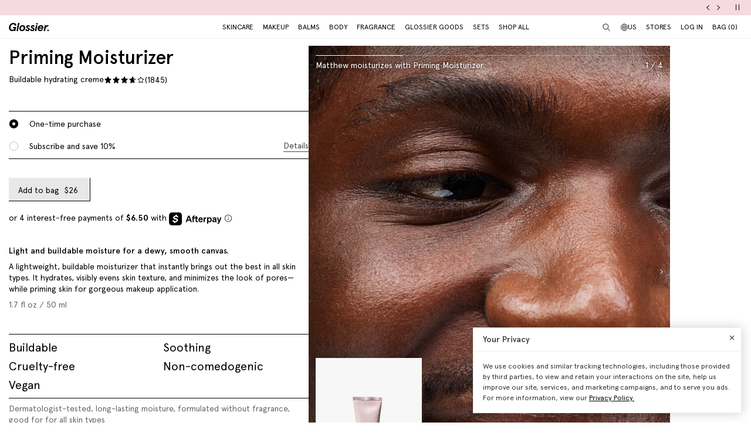

--- FILE ---
content_type: text/html; charset=utf-8
request_url: https://www.glossier.com/en-mw/products/priming-moisturizer?variant=43781983142133
body_size: 68984
content:
<!doctype html>
<html lang="en">
<head>
  
  <meta charset="utf-8">
  <meta http-equiv="X-UA-Compatible" content="IE=edge">
  <meta name="viewport" content="width=device-width, initial-scale=1">
  
    <link rel="canonical" href="https://www.glossier.com/en-mw/products/priming-moisturizer">
  

  <title>Priming Moisturizer &ndash; Glossier</title>

  <script src="https://cdn.optimizely.com/js/22916101539.js"></script>
<script>
    if(window.optimizely) {
        window.optimizely.push({
            "type": "holdEvents"
        });
    }
</script>

  
    
      <meta name="description" content="A moisturizer that instantly brings out the best in your skin, making it fresh and glowing">
    
  

  
  
  

  
  


<meta property="og:site_name" content="Glossier">
<meta property="og:url" content="https://www.glossier.com/en-mw/products/priming-moisturizer">
<meta property="og:title" content="Priming Moisturizer">
<meta property="og:type" content="product">
<meta property="og:description" content="A moisturizer that instantly brings out the best in your skin, making it fresh and glowing">

  
<meta property="product:availability" content="instock">
  <meta property="product:price:amount" content="52,900.00">
  <meta property="product:price:currency" content="USD"><meta property="og:image" content="http://www.glossier.com/cdn/shop/files/glossier-skincare-priming-moisturizer-carousel-1.png?v=1762200242">
      <meta property="og:image:url" content="https://www.glossier.com/cdn/shopifycloud/storefront/assets/no-image-2048-a2addb12.gif">
      <meta property="og:image:secure_url" content="https://www.glossier.com/cdn/shop/files/glossier-skincare-priming-moisturizer-carousel-1.png?v=1762200242">
      <meta property="og:image:width" content="1374">
      <meta property="og:image:height" content="1722">
      <meta property="og:image:alt" content="default | priming moisturizer tube"><meta property="og:image" content="http://www.glossier.com/cdn/shop/products/glossier-priming-moisturizer-carousel-02.png?v=1718027151">
      <meta property="og:image:url" content="https://www.glossier.com/cdn/shopifycloud/storefront/assets/no-image-2048-a2addb12.gif">
      <meta property="og:image:secure_url" content="https://www.glossier.com/cdn/shop/products/glossier-priming-moisturizer-carousel-02.png?v=1718027151">
      <meta property="og:image:width" content="916">
      <meta property="og:image:height" content="1148">
      <meta property="og:image:alt" content="default | priming moisturizer melted into skin | Matthew moisturizes with Priming Moisturizer."><meta property="og:image" content="http://www.glossier.com/cdn/shop/products/glossier-priming-moisturizer-carousel-03.png?v=1718027151">
      <meta property="og:image:url" content="https://www.glossier.com/cdn/shopifycloud/storefront/assets/no-image-2048-a2addb12.gif">
      <meta property="og:image:secure_url" content="https://www.glossier.com/cdn/shop/products/glossier-priming-moisturizer-carousel-03.png?v=1718027151">
      <meta property="og:image:width" content="916">
      <meta property="og:image:height" content="1148">
      <meta property="og:image:alt" content="default | priming moisturizer tubes side by side">

<meta name="twitter:site" content="@">
<meta name="twitter:card" content="summary_large_image">
<meta name="twitter:title" content="Priming Moisturizer">
<meta name="twitter:description" content="A moisturizer that instantly brings out the best in your skin, making it fresh and glowing">


  
  <link rel="icon" type="image/png" href="//www.glossier.com/cdn/shop/files/favicon-dark_32x32.webp?v=1681821732" media="(prefers-color-scheme: no-preference)">
  <link rel="icon" type="image/png" href="//www.glossier.com/cdn/shop/files/favicon-dark_32x32.webp?v=1681821732" media="(prefers-color-scheme: light)"><link rel="icon" type="image/png" href="//www.glossier.com/cdn/shop/files/favicon-light_32x32.webp?v=1681821719" media="(prefers-color-scheme: dark)">
  <link rel="apple-touch-icon" href="//www.glossier.com/cdn/shop/files/favicon-light_180x180.webp?v=1681821719">

  
  



<link
  rel="preload"
  as="image"
  href="https://glossier-prod.imgix.net/files/glossier-skincare-priming-moisturizer-carousel-1.png?auto=compress,format&cs=srgb&w={width}"
  imagesrcset="
https://glossier-prod.imgix.net/files/glossier-skincare-priming-moisturizer-carousel-1.png?auto=compress,format&cs=srgb&w=180?auto=compress,format&cs=srgb 180w,https://glossier-prod.imgix.net/files/glossier-skincare-priming-moisturizer-carousel-1.png?auto=compress,format&cs=srgb&w=360?auto=compress,format&cs=srgb 360w,https://glossier-prod.imgix.net/files/glossier-skincare-priming-moisturizer-carousel-1.png?auto=compress,format&cs=srgb&w=540?auto=compress,format&cs=srgb 540w,https://glossier-prod.imgix.net/files/glossier-skincare-priming-moisturizer-carousel-1.png?auto=compress,format&cs=srgb&w=720?auto=compress,format&cs=srgb 720w,https://glossier-prod.imgix.net/files/glossier-skincare-priming-moisturizer-carousel-1.png?auto=compress,format&cs=srgb&w=900?auto=compress,format&cs=srgb 900w,https://glossier-prod.imgix.net/files/glossier-skincare-priming-moisturizer-carousel-1.png?auto=compress,format&cs=srgb&w=1080?auto=compress,format&cs=srgb 1080w,https://glossier-prod.imgix.net/files/glossier-skincare-priming-moisturizer-carousel-1.png?auto=compress,format&cs=srgb&w=1296?auto=compress,format&cs=srgb 1296w,https://glossier-prod.imgix.net/files/glossier-skincare-priming-moisturizer-carousel-1.png?auto=compress,format&cs=srgb&w=1374?auto=compress,format&cs=srgb 1374w"
  imagesizes="auto"
>

    
  

<link
  rel="preload"
  as="image"
  href="https://glossier-prod.imgix.net/products/glossier-priming-moisturizer-carousel-02.png?auto=compress,format&cs=srgb&w={width}"
  imagesrcset="
https://glossier-prod.imgix.net/products/glossier-priming-moisturizer-carousel-02.png?auto=compress,format&cs=srgb&w=180?auto=compress,format&cs=srgb 180w,https://glossier-prod.imgix.net/products/glossier-priming-moisturizer-carousel-02.png?auto=compress,format&cs=srgb&w=360?auto=compress,format&cs=srgb 360w,https://glossier-prod.imgix.net/products/glossier-priming-moisturizer-carousel-02.png?auto=compress,format&cs=srgb&w=540?auto=compress,format&cs=srgb 540w,https://glossier-prod.imgix.net/products/glossier-priming-moisturizer-carousel-02.png?auto=compress,format&cs=srgb&w=720?auto=compress,format&cs=srgb 720w,https://glossier-prod.imgix.net/products/glossier-priming-moisturizer-carousel-02.png?auto=compress,format&cs=srgb&w=900?auto=compress,format&cs=srgb 900w,https://glossier-prod.imgix.net/products/glossier-priming-moisturizer-carousel-02.png?auto=compress,format&cs=srgb&w=916?auto=compress,format&cs=srgb 916w"
  imagesizes="auto"
>

    
  


  
  
  <script>
    window.configuration = {
      klaviyoAPI: 'Sn6eFZ',
      yotoAPI: 'xAJLIqkdZjK3FOIgCqiXbx1OtYADZxhE80pWNsAW',
    }
    window.SDG = window.SDG || {};
    window._ = window._ || {};
    window.__webpack_public_path__ = '//www.glossier.com/cdn/shop/t/1376/assets/';
    SDG.Data = {};
    SDG.Data.assetUrl = '//www.glossier.com/cdn/shop/t/1376/assets/';
    SDG.Data.fileUrl = '//www.glossier.com/cdn/shop/files/';
    SDG.Data.sq = [];
    SDG.Data.moneyFormat = 'Mk{{amount}}';
    SDG.Data.currencySymbol = "MK"

    SDG.Data.countrySelectorRedirect = Boolean(true);
    SDG.Data.predictiveSearchUrl = '/en-mw/search/suggest';
    SDG.Data.videoStrings = {
      play: "Play video",
      pause: "Pause video",
      mute: "Mute video",
      unmute: "Unmute video",
    };
    SDG.Data.noImageFoundUrl = '//www.glossier.com/cdn/shopifycloud/storefront/assets/no-image-100-2a702f30_75x.gif';
    SDG.Data.themeRole = 'main';
    SDG.Data.shopDomain = 'glossier-admin.myshopify.com';
    SDG.Data.imgixFormatParam = '?auto=compress,format&cs=srgb';
    SDG.Data.ukUrl = "https://uk.glossier.com";
  </script>

  

  <link href="//www.glossier.com/cdn/shop/t/1376/assets/style.css?v=20843411441651058731768595464" rel="stylesheet" type="text/css" media="all" />



  <link href="//www.glossier.com/cdn/shop/t/1376/assets/product.css?v=85324397308528216651768595464" rel="stylesheet" type="text/css" media="all" />





















  
  

  
  

  
  














<script>SDG.Data.path={404:'//www.glossier.com/cdn/shop/t/1376/assets/404.min.js?v=144273395684039749511768594679',account:'//www.glossier.com/cdn/shop/t/1376/assets/account.min.js?v=160959814035287110601768594679',account_dashboard:'//www.glossier.com/cdn/shop/t/1376/assets/account-dashboard.min.js?v=181919875830493842871768594679',collection:'//www.glossier.com/cdn/shop/t/1376/assets/collection.min.js?v=154052394141207469201768594679',index:'//www.glossier.com/cdn/shop/t/1376/assets/index.min.js?v=23782392740871721231768594679',opt_out:'//www.glossier.com/cdn/shop/t/1376/assets/privacyPreferenceCenter.min.js?v=57793882350724033051768594679',product:'//www.glossier.com/cdn/shop/t/1376/assets/product.min.js?v=141219515595627531781768594679',page:'//www.glossier.com/cdn/shop/t/1376/assets/page.min.js?v=123060111222986711701768594679',shopify_options:'//www.glossier.com/cdn/shopifycloud/storefront/assets/themes_support/option_selection-b017cd28.js',shade_finder_quiz:'//www.glossier.com/cdn/shop/t/1376/assets/shade-finder-quiz.min.js?v=32914477584993640051768594679',style_guide:'//www.glossier.com/cdn/shop/t/1376/assets/style-guide.min.js?v=26120404032960102061768594679'};SDG.Data.pageHandle='product';SDG.Data.ssId='';SDG.Data.template="product.priming-moisturizer";SDG.Data.imgixUrl='https://glossier-prod.imgix.net';SDG.Data.enableImgix=true;SDG.Data.klaviyoAPI='Sn6eFZ';SDG.Data.klaviyoNewsletterId='V9TWRD';SDG.Data.klaviyoCatalog='$shopify';SDG.Data.addToBag='Add to bag';SDG.Data.chooseSet='Choose set';SDG.Data.soldOut='Sold out';SDG.Data.notifyMe='Notify me';SDG.Data.comingSoon='See details';SDG.Data.globalEEnabled=Boolean(true);SDG.Data.findation={apiKey:"22897d4ebc7c90c693c4332c5efd07701644cd5f650c942a7a2ee1b66784",demoMode:false,};SDG.Data.captionColorRatio=50 / 100;SDG.Data.productThumbnailSettings={enable:true,};SDG.Data.pwl="[base64]";SDG.Data.pwla="WyJDYXNzaWUiLCJsYXNzaWUiXQ==";SDG.Data.enableCustomization=false;SDG.Data.translations={oneTrust:{screenreaderTitle:"Translation missing:en.general.one_trust.screenreader_title"}};window.enableSubscription=true;window.rcLoginAccessLink={settings:[{page:'/account',injectionAnchorSelectors:['#recharge-subscription-login-access-link'],injectionPosition:'afterend'}]};</script>


<script>SDG.Data.gwp=SDG.Data.gwp || {};SDG.Data.gwp.enableGwp=false;SDG.Data.gwp.gwpProductId="8771481239797";SDG.Data.gwp.gwpVariantId="45775013544181";SDG.Data.gwp.gwpThreshold="28550000";SDG.Data.gwp.gwpProductTitle="Crème de You";SDG.Data.gwp.gwpCollateralVariantId=""</script>
<script>SDG.Data.pdpInterstitialUpsell=SDG.Data.pdpInterstitialUpsell || {};SDG.Data.pdpInterstitialUpsell.enabledGlobally=Boolean(false);SDG.Data.pdpInterstitialUpsell.enabledForThisProduct=Boolean();SDG.Data.pdpInterstitialUpsell.openDelay=1;SDG.Data.pdpInterstitialUpsell.triggerProductData=null;SDG.Data.pdpInterstitialUpsell.upsellProductVariantId=null;</script>
<script src="//www.glossier.com/cdn/shop/t/1376/assets/runtime.min.js?v=167519139731668828111768594679" defer></script>
<script src="//www.glossier.com/cdn/shop/t/1376/assets/app.min.js?v=118205914868829167781768594679" defer></script>


  
  

<!-- Begin Shopify-Afterpay JavaScript Snippet (v1.1.5) -->

<!-- Afterpay disabled: MWK != USD -->

<!-- End Shopify-Afterpay JavaScript Snippet (v1.1.5) -->




  <script type="text/javascript">
  // function that checks if OptanonConsent cookie is present
  function initYotpoWidget() {
    var cookie = document.cookie;
    var head = document.getElementsByTagName('head')[0];
    if (cookie.indexOf("OptanonConsent") >= 0) {
      // if OneTrust tracking is allowed, load Yotpo widget without preventCookies
      // C0002%3A1 decodes to C0002:1, which is the value of the OneTrust cookie when tracking is allowed
      if (cookie.indexOf("C0002%3A1") >= 0) {
        (function e() {
          var e = document.createElement("script");
          e.type = "text/javascript", e.async = true, e.src = "//staticw2.yotpo.com/xAJLIqkdZjK3FOIgCqiXbx1OtYADZxhE80pWNsAW/widget.js?preventCookies=false";
          head.appendChild(e);
        })();
      } else {
        (function e() {
          var e = document.createElement("script");
          e.type = "text/javascript", e.async = true, e.src = "//staticw2.yotpo.com/xAJLIqkdZjK3FOIgCqiXbx1OtYADZxhE80pWNsAW/widget.js?preventCookies=true";
          // append e to head var
          head.appendChild(e);
        })();
      }
    }
  }

  initYotpoWidget();
</script>


  
  <script type="text/javascript" src="https://assets.findation.com/javascripts/w-adv-10.min.js"></script>


  <script>window.performance && window.performance.mark && window.performance.mark('shopify.content_for_header.start');</script><meta name="google-site-verification" content="eA38Qj9a6poDjP3zwQOigEpqS93x9ljpFHu0THP_M9c">
<meta id="shopify-digital-wallet" name="shopify-digital-wallet" content="/62791647477/digital_wallets/dialog">
<meta name="shopify-checkout-api-token" content="ae44601cdd6e73dfa1237c280d7d1165">
<meta id="in-context-paypal-metadata" data-shop-id="62791647477" data-venmo-supported="true" data-environment="production" data-locale="en_US" data-paypal-v4="true" data-currency="MWK">
<link rel="alternate" hreflang="x-default" href="https://www.glossier.com/products/priming-moisturizer">
<link rel="alternate" hreflang="en-TT" href="https://www.glossier.com/en-tt/products/priming-moisturizer">
<link rel="alternate" hreflang="en-SK" href="https://www.glossier.com/en-sk/products/priming-moisturizer">
<link rel="alternate" hreflang="en-CA" href="https://www.glossier.com/en-ca/products/priming-moisturizer">
<link rel="alternate" hreflang="fr-CA" href="https://www.glossier.com/fr-ca/products/priming-moisturizer">
<link rel="alternate" hreflang="en-DK" href="https://www.glossier.com/en-dk/products/priming-moisturizer">
<link rel="alternate" hreflang="fr-FR" href="https://www.glossier.com/fr-fr/products/priming-moisturizer">
<link rel="alternate" hreflang="en-FR" href="https://www.glossier.com/en-fr/products/priming-moisturizer">
<link rel="alternate" hreflang="en-IE" href="https://www.glossier.com/en-ie/products/priming-moisturizer">
<link rel="alternate" hreflang="en-SE" href="https://www.glossier.com/en-se/products/priming-moisturizer">
<link rel="alternate" hreflang="en-AD" href="https://www.glossier.com/en-ad/products/priming-moisturizer">
<link rel="alternate" hreflang="en-AE" href="https://www.glossier.com/en-ae/products/priming-moisturizer">
<link rel="alternate" hreflang="en-AG" href="https://www.glossier.com/en-ag/products/priming-moisturizer">
<link rel="alternate" hreflang="en-AI" href="https://www.glossier.com/en-ai/products/priming-moisturizer">
<link rel="alternate" hreflang="en-AL" href="https://www.glossier.com/en-al/products/priming-moisturizer">
<link rel="alternate" hreflang="en-AM" href="https://www.glossier.com/en-am/products/priming-moisturizer">
<link rel="alternate" hreflang="en-AO" href="https://www.glossier.com/en-ao/products/priming-moisturizer">
<link rel="alternate" hreflang="en-AT" href="https://www.glossier.com/en-at/products/priming-moisturizer">
<link rel="alternate" hreflang="en-AU" href="https://www.glossier.com/en-au/products/priming-moisturizer">
<link rel="alternate" hreflang="en-AW" href="https://www.glossier.com/en-aw/products/priming-moisturizer">
<link rel="alternate" hreflang="en-AZ" href="https://www.glossier.com/en-az/products/priming-moisturizer">
<link rel="alternate" hreflang="en-BA" href="https://www.glossier.com/en-ba/products/priming-moisturizer">
<link rel="alternate" hreflang="en-BB" href="https://www.glossier.com/en-bb/products/priming-moisturizer">
<link rel="alternate" hreflang="en-BD" href="https://www.glossier.com/en-bd/products/priming-moisturizer">
<link rel="alternate" hreflang="en-BE" href="https://www.glossier.com/en-be/products/priming-moisturizer">
<link rel="alternate" hreflang="en-BF" href="https://www.glossier.com/en-bf/products/priming-moisturizer">
<link rel="alternate" hreflang="en-BG" href="https://www.glossier.com/en-bg/products/priming-moisturizer">
<link rel="alternate" hreflang="en-BH" href="https://www.glossier.com/en-bh/products/priming-moisturizer">
<link rel="alternate" hreflang="en-BI" href="https://www.glossier.com/en-bi/products/priming-moisturizer">
<link rel="alternate" hreflang="en-BJ" href="https://www.glossier.com/en-bj/products/priming-moisturizer">
<link rel="alternate" hreflang="en-BL" href="https://www.glossier.com/en-bl/products/priming-moisturizer">
<link rel="alternate" hreflang="en-BM" href="https://www.glossier.com/en-bm/products/priming-moisturizer">
<link rel="alternate" hreflang="en-BN" href="https://www.glossier.com/en-bn/products/priming-moisturizer">
<link rel="alternate" hreflang="en-BO" href="https://www.glossier.com/en-bo/products/priming-moisturizer">
<link rel="alternate" hreflang="en-BR" href="https://www.glossier.com/en-br/products/priming-moisturizer">
<link rel="alternate" hreflang="en-BS" href="https://www.glossier.com/en-bs/products/priming-moisturizer">
<link rel="alternate" hreflang="en-BT" href="https://www.glossier.com/en-bt/products/priming-moisturizer">
<link rel="alternate" hreflang="en-BW" href="https://www.glossier.com/en-bw/products/priming-moisturizer">
<link rel="alternate" hreflang="en-BZ" href="https://www.glossier.com/en-bz/products/priming-moisturizer">
<link rel="alternate" hreflang="en-CG" href="https://www.glossier.com/en-cg/products/priming-moisturizer">
<link rel="alternate" hreflang="en-CH" href="https://www.glossier.com/en-ch/products/priming-moisturizer">
<link rel="alternate" hreflang="en-CI" href="https://www.glossier.com/en-ci/products/priming-moisturizer">
<link rel="alternate" hreflang="en-CK" href="https://www.glossier.com/en-ck/products/priming-moisturizer">
<link rel="alternate" hreflang="en-CM" href="https://www.glossier.com/en-cm/products/priming-moisturizer">
<link rel="alternate" hreflang="en-CN" href="https://www.glossier.com/en-cn/products/priming-moisturizer">
<link rel="alternate" hreflang="en-CO" href="https://www.glossier.com/en-co/products/priming-moisturizer">
<link rel="alternate" hreflang="en-CR" href="https://www.glossier.com/en-cr/products/priming-moisturizer">
<link rel="alternate" hreflang="en-CV" href="https://www.glossier.com/en-cv/products/priming-moisturizer">
<link rel="alternate" hreflang="en-CW" href="https://www.glossier.com/en-cw/products/priming-moisturizer">
<link rel="alternate" hreflang="en-CY" href="https://www.glossier.com/en-cy/products/priming-moisturizer">
<link rel="alternate" hreflang="en-CZ" href="https://www.glossier.com/en-cz/products/priming-moisturizer">
<link rel="alternate" hreflang="en-DE" href="https://www.glossier.com/en-de/products/priming-moisturizer">
<link rel="alternate" hreflang="en-DJ" href="https://www.glossier.com/en-dj/products/priming-moisturizer">
<link rel="alternate" hreflang="en-DM" href="https://www.glossier.com/en-dm/products/priming-moisturizer">
<link rel="alternate" hreflang="en-DO" href="https://www.glossier.com/en-do/products/priming-moisturizer">
<link rel="alternate" hreflang="en-EC" href="https://www.glossier.com/en-ec/products/priming-moisturizer">
<link rel="alternate" hreflang="en-EE" href="https://www.glossier.com/en-ee/products/priming-moisturizer">
<link rel="alternate" hreflang="en-EG" href="https://www.glossier.com/en-eg/products/priming-moisturizer">
<link rel="alternate" hreflang="en-ES" href="https://www.glossier.com/en-es/products/priming-moisturizer">
<link rel="alternate" hreflang="en-FI" href="https://www.glossier.com/en-fi/products/priming-moisturizer">
<link rel="alternate" hreflang="en-FJ" href="https://www.glossier.com/en-fj/products/priming-moisturizer">
<link rel="alternate" hreflang="en-FK" href="https://www.glossier.com/en-fk/products/priming-moisturizer">
<link rel="alternate" hreflang="en-FO" href="https://www.glossier.com/en-fo/products/priming-moisturizer">
<link rel="alternate" hreflang="en-GA" href="https://www.glossier.com/en-ga/products/priming-moisturizer">
<link rel="alternate" hreflang="en-GD" href="https://www.glossier.com/en-gd/products/priming-moisturizer">
<link rel="alternate" hreflang="en-GE" href="https://www.glossier.com/en-ge/products/priming-moisturizer">
<link rel="alternate" hreflang="en-GF" href="https://www.glossier.com/en-gf/products/priming-moisturizer">
<link rel="alternate" hreflang="en-GG" href="https://www.glossier.com/en-gg/products/priming-moisturizer">
<link rel="alternate" hreflang="en-GH" href="https://www.glossier.com/en-gh/products/priming-moisturizer">
<link rel="alternate" hreflang="en-GI" href="https://www.glossier.com/en-gi/products/priming-moisturizer">
<link rel="alternate" hreflang="en-GL" href="https://www.glossier.com/en-gl/products/priming-moisturizer">
<link rel="alternate" hreflang="en-GM" href="https://www.glossier.com/en-gm/products/priming-moisturizer">
<link rel="alternate" hreflang="en-GN" href="https://www.glossier.com/en-gn/products/priming-moisturizer">
<link rel="alternate" hreflang="en-GP" href="https://www.glossier.com/en-gp/products/priming-moisturizer">
<link rel="alternate" hreflang="en-GQ" href="https://www.glossier.com/en-gq/products/priming-moisturizer">
<link rel="alternate" hreflang="en-GR" href="https://www.glossier.com/en-gr/products/priming-moisturizer">
<link rel="alternate" hreflang="en-GT" href="https://www.glossier.com/en-gt/products/priming-moisturizer">
<link rel="alternate" hreflang="en-GW" href="https://www.glossier.com/en-gw/products/priming-moisturizer">
<link rel="alternate" hreflang="en-GY" href="https://www.glossier.com/en-gy/products/priming-moisturizer">
<link rel="alternate" hreflang="en-HK" href="https://www.glossier.com/en-hk/products/priming-moisturizer">
<link rel="alternate" hreflang="en-HN" href="https://www.glossier.com/en-hn/products/priming-moisturizer">
<link rel="alternate" hreflang="en-HR" href="https://www.glossier.com/en-hr/products/priming-moisturizer">
<link rel="alternate" hreflang="en-HT" href="https://www.glossier.com/en-ht/products/priming-moisturizer">
<link rel="alternate" hreflang="en-HU" href="https://www.glossier.com/en-hu/products/priming-moisturizer">
<link rel="alternate" hreflang="en-IL" href="https://www.glossier.com/en-il/products/priming-moisturizer">
<link rel="alternate" hreflang="en-IM" href="https://www.glossier.com/en-im/products/priming-moisturizer">
<link rel="alternate" hreflang="en-IN" href="https://www.glossier.com/en-in/products/priming-moisturizer">
<link rel="alternate" hreflang="en-IS" href="https://www.glossier.com/en-is/products/priming-moisturizer">
<link rel="alternate" hreflang="en-IT" href="https://www.glossier.com/en-it/products/priming-moisturizer">
<link rel="alternate" hreflang="en-JE" href="https://www.glossier.com/en-je/products/priming-moisturizer">
<link rel="alternate" hreflang="en-JM" href="https://www.glossier.com/en-jm/products/priming-moisturizer">
<link rel="alternate" hreflang="en-JO" href="https://www.glossier.com/en-jo/products/priming-moisturizer">
<link rel="alternate" hreflang="en-JP" href="https://www.glossier.com/en-jp/products/priming-moisturizer">
<link rel="alternate" hreflang="en-KE" href="https://www.glossier.com/en-ke/products/priming-moisturizer">
<link rel="alternate" hreflang="en-KG" href="https://www.glossier.com/en-kg/products/priming-moisturizer">
<link rel="alternate" hreflang="en-KH" href="https://www.glossier.com/en-kh/products/priming-moisturizer">
<link rel="alternate" hreflang="en-KI" href="https://www.glossier.com/en-ki/products/priming-moisturizer">
<link rel="alternate" hreflang="en-KM" href="https://www.glossier.com/en-km/products/priming-moisturizer">
<link rel="alternate" hreflang="en-KN" href="https://www.glossier.com/en-kn/products/priming-moisturizer">
<link rel="alternate" hreflang="en-KR" href="https://www.glossier.com/en-kr/products/priming-moisturizer">
<link rel="alternate" hreflang="en-KW" href="https://www.glossier.com/en-kw/products/priming-moisturizer">
<link rel="alternate" hreflang="en-KY" href="https://www.glossier.com/en-ky/products/priming-moisturizer">
<link rel="alternate" hreflang="en-KZ" href="https://www.glossier.com/en-kz/products/priming-moisturizer">
<link rel="alternate" hreflang="en-LA" href="https://www.glossier.com/en-la/products/priming-moisturizer">
<link rel="alternate" hreflang="en-LC" href="https://www.glossier.com/en-lc/products/priming-moisturizer">
<link rel="alternate" hreflang="en-LI" href="https://www.glossier.com/en-li/products/priming-moisturizer">
<link rel="alternate" hreflang="en-LK" href="https://www.glossier.com/en-lk/products/priming-moisturizer">
<link rel="alternate" hreflang="en-LR" href="https://www.glossier.com/en-lr/products/priming-moisturizer">
<link rel="alternate" hreflang="en-LS" href="https://www.glossier.com/en-ls/products/priming-moisturizer">
<link rel="alternate" hreflang="en-LT" href="https://www.glossier.com/en-lt/products/priming-moisturizer">
<link rel="alternate" hreflang="en-LU" href="https://www.glossier.com/en-lu/products/priming-moisturizer">
<link rel="alternate" hreflang="en-LV" href="https://www.glossier.com/en-lv/products/priming-moisturizer">
<link rel="alternate" hreflang="en-MA" href="https://www.glossier.com/en-ma/products/priming-moisturizer">
<link rel="alternate" hreflang="en-MC" href="https://www.glossier.com/en-mc/products/priming-moisturizer">
<link rel="alternate" hreflang="en-MD" href="https://www.glossier.com/en-md/products/priming-moisturizer">
<link rel="alternate" hreflang="en-ME" href="https://www.glossier.com/en-me/products/priming-moisturizer">
<link rel="alternate" hreflang="en-MF" href="https://www.glossier.com/en-mf/products/priming-moisturizer">
<link rel="alternate" hreflang="en-MG" href="https://www.glossier.com/en-mg/products/priming-moisturizer">
<link rel="alternate" hreflang="en-MK" href="https://www.glossier.com/en-mk/products/priming-moisturizer">
<link rel="alternate" hreflang="en-MN" href="https://www.glossier.com/en-mn/products/priming-moisturizer">
<link rel="alternate" hreflang="en-MO" href="https://www.glossier.com/en-mo/products/priming-moisturizer">
<link rel="alternate" hreflang="en-MQ" href="https://www.glossier.com/en-mq/products/priming-moisturizer">
<link rel="alternate" hreflang="en-MR" href="https://www.glossier.com/en-mr/products/priming-moisturizer">
<link rel="alternate" hreflang="en-MS" href="https://www.glossier.com/en-ms/products/priming-moisturizer">
<link rel="alternate" hreflang="en-MT" href="https://www.glossier.com/en-mt/products/priming-moisturizer">
<link rel="alternate" hreflang="en-MU" href="https://www.glossier.com/en-mu/products/priming-moisturizer">
<link rel="alternate" hreflang="en-MV" href="https://www.glossier.com/en-mv/products/priming-moisturizer">
<link rel="alternate" hreflang="en-MW" href="https://www.glossier.com/en-mw/products/priming-moisturizer">
<link rel="alternate" hreflang="en-MX" href="https://www.glossier.com/en-mx/products/priming-moisturizer">
<link rel="alternate" hreflang="en-MZ" href="https://www.glossier.com/en-mz/products/priming-moisturizer">
<link rel="alternate" hreflang="en-NA" href="https://www.glossier.com/en-na/products/priming-moisturizer">
<link rel="alternate" hreflang="en-NC" href="https://www.glossier.com/en-nc/products/priming-moisturizer">
<link rel="alternate" hreflang="en-NG" href="https://www.glossier.com/en-ng/products/priming-moisturizer">
<link rel="alternate" hreflang="en-NL" href="https://www.glossier.com/en-nl/products/priming-moisturizer">
<link rel="alternate" hreflang="en-NO" href="https://www.glossier.com/en-no/products/priming-moisturizer">
<link rel="alternate" hreflang="en-NP" href="https://www.glossier.com/en-np/products/priming-moisturizer">
<link rel="alternate" hreflang="en-NR" href="https://www.glossier.com/en-nr/products/priming-moisturizer">
<link rel="alternate" hreflang="en-NU" href="https://www.glossier.com/en-nu/products/priming-moisturizer">
<link rel="alternate" hreflang="en-NZ" href="https://www.glossier.com/en-nz/products/priming-moisturizer">
<link rel="alternate" hreflang="en-OM" href="https://www.glossier.com/en-om/products/priming-moisturizer">
<link rel="alternate" hreflang="en-PA" href="https://www.glossier.com/en-pa/products/priming-moisturizer">
<link rel="alternate" hreflang="en-PF" href="https://www.glossier.com/en-pf/products/priming-moisturizer">
<link rel="alternate" hreflang="en-PG" href="https://www.glossier.com/en-pg/products/priming-moisturizer">
<link rel="alternate" hreflang="en-PH" href="https://www.glossier.com/en-ph/products/priming-moisturizer">
<link rel="alternate" hreflang="en-PK" href="https://www.glossier.com/en-pk/products/priming-moisturizer">
<link rel="alternate" hreflang="en-PL" href="https://www.glossier.com/en-pl/products/priming-moisturizer">
<link rel="alternate" hreflang="en-PT" href="https://www.glossier.com/en-pt/products/priming-moisturizer">
<link rel="alternate" hreflang="en-PY" href="https://www.glossier.com/en-py/products/priming-moisturizer">
<link rel="alternate" hreflang="en-QA" href="https://www.glossier.com/en-qa/products/priming-moisturizer">
<link rel="alternate" hreflang="en-RE" href="https://www.glossier.com/en-re/products/priming-moisturizer">
<link rel="alternate" hreflang="en-RO" href="https://www.glossier.com/en-ro/products/priming-moisturizer">
<link rel="alternate" hreflang="en-RS" href="https://www.glossier.com/en-rs/products/priming-moisturizer">
<link rel="alternate" hreflang="en-RW" href="https://www.glossier.com/en-rw/products/priming-moisturizer">
<link rel="alternate" hreflang="en-SA" href="https://www.glossier.com/en-sa/products/priming-moisturizer">
<link rel="alternate" hreflang="en-SB" href="https://www.glossier.com/en-sb/products/priming-moisturizer">
<link rel="alternate" hreflang="en-SC" href="https://www.glossier.com/en-sc/products/priming-moisturizer">
<link rel="alternate" hreflang="en-SG" href="https://www.glossier.com/en-sg/products/priming-moisturizer">
<link rel="alternate" hreflang="en-SH" href="https://www.glossier.com/en-sh/products/priming-moisturizer">
<link rel="alternate" hreflang="en-SI" href="https://www.glossier.com/en-si/products/priming-moisturizer">
<link rel="alternate" hreflang="en-SL" href="https://www.glossier.com/en-sl/products/priming-moisturizer">
<link rel="alternate" hreflang="en-SM" href="https://www.glossier.com/en-sm/products/priming-moisturizer">
<link rel="alternate" hreflang="en-SN" href="https://www.glossier.com/en-sn/products/priming-moisturizer">
<link rel="alternate" hreflang="en-SR" href="https://www.glossier.com/en-sr/products/priming-moisturizer">
<link rel="alternate" hreflang="en-ST" href="https://www.glossier.com/en-st/products/priming-moisturizer">
<link rel="alternate" hreflang="en-SV" href="https://www.glossier.com/en-sv/products/priming-moisturizer">
<link rel="alternate" hreflang="en-SX" href="https://www.glossier.com/en-sx/products/priming-moisturizer">
<link rel="alternate" hreflang="en-SZ" href="https://www.glossier.com/en-sz/products/priming-moisturizer">
<link rel="alternate" hreflang="en-TC" href="https://www.glossier.com/en-tc/products/priming-moisturizer">
<link rel="alternate" hreflang="en-TD" href="https://www.glossier.com/en-td/products/priming-moisturizer">
<link rel="alternate" hreflang="en-TG" href="https://www.glossier.com/en-tg/products/priming-moisturizer">
<link rel="alternate" hreflang="en-TH" href="https://www.glossier.com/en-th/products/priming-moisturizer">
<link rel="alternate" hreflang="en-TL" href="https://www.glossier.com/en-tl/products/priming-moisturizer">
<link rel="alternate" hreflang="en-TM" href="https://www.glossier.com/en-tm/products/priming-moisturizer">
<link rel="alternate" hreflang="en-TN" href="https://www.glossier.com/en-tn/products/priming-moisturizer">
<link rel="alternate" hreflang="en-TO" href="https://www.glossier.com/en-to/products/priming-moisturizer">
<link rel="alternate" hreflang="en-TV" href="https://www.glossier.com/en-tv/products/priming-moisturizer">
<link rel="alternate" hreflang="en-TW" href="https://www.glossier.com/en-tw/products/priming-moisturizer">
<link rel="alternate" hreflang="en-TZ" href="https://www.glossier.com/en-tz/products/priming-moisturizer">
<link rel="alternate" hreflang="en-UG" href="https://www.glossier.com/en-ug/products/priming-moisturizer">
<link rel="alternate" hreflang="en-UZ" href="https://www.glossier.com/en-uz/products/priming-moisturizer">
<link rel="alternate" hreflang="en-VA" href="https://www.glossier.com/en-va/products/priming-moisturizer">
<link rel="alternate" hreflang="en-VC" href="https://www.glossier.com/en-vc/products/priming-moisturizer">
<link rel="alternate" hreflang="en-VG" href="https://www.glossier.com/en-vg/products/priming-moisturizer">
<link rel="alternate" hreflang="en-VU" href="https://www.glossier.com/en-vu/products/priming-moisturizer">
<link rel="alternate" hreflang="en-WF" href="https://www.glossier.com/en-wf/products/priming-moisturizer">
<link rel="alternate" hreflang="en-WS" href="https://www.glossier.com/en-ws/products/priming-moisturizer">
<link rel="alternate" hreflang="en-YT" href="https://www.glossier.com/en-yt/products/priming-moisturizer">
<link rel="alternate" hreflang="en-ZA" href="https://www.glossier.com/en-za/products/priming-moisturizer">
<link rel="alternate" hreflang="en-ZM" href="https://www.glossier.com/en-zm/products/priming-moisturizer">
<link rel="alternate" hreflang="en-US" href="https://www.glossier.com/products/priming-moisturizer">
<link rel="alternate" type="application/json+oembed" href="https://www.glossier.com/en-mw/products/priming-moisturizer.oembed">
<script async="async" src="/checkouts/internal/preloads.js?locale=en-MW"></script>
<link rel="preconnect" href="https://shop.app" crossorigin="anonymous">
<script async="async" src="https://shop.app/checkouts/internal/preloads.js?locale=en-MW&shop_id=62791647477" crossorigin="anonymous"></script>
<script id="apple-pay-shop-capabilities" type="application/json">{"shopId":62791647477,"countryCode":"US","currencyCode":"MWK","merchantCapabilities":["supports3DS"],"merchantId":"gid:\/\/shopify\/Shop\/62791647477","merchantName":"Glossier","requiredBillingContactFields":["postalAddress","email","phone"],"requiredShippingContactFields":["postalAddress","email","phone"],"shippingType":"shipping","supportedNetworks":["visa","masterCard","amex","discover","elo","jcb"],"total":{"type":"pending","label":"Glossier","amount":"1.00"},"shopifyPaymentsEnabled":true,"supportsSubscriptions":true}</script>
<script id="shopify-features" type="application/json">{"accessToken":"ae44601cdd6e73dfa1237c280d7d1165","betas":["rich-media-storefront-analytics"],"domain":"www.glossier.com","predictiveSearch":true,"shopId":62791647477,"locale":"en"}</script>
<script>var Shopify = Shopify || {};
Shopify.shop = "glossier-admin.myshopify.com";
Shopify.locale = "en";
Shopify.currency = {"active":"MWK","rate":"1784.16247"};
Shopify.country = "MW";
Shopify.theme = {"name":"1\/20 | Valentines Day | Release 3.37.0","id":155647475957,"schema_name":"Glossier","schema_version":"3.37.0","theme_store_id":null,"role":"main"};
Shopify.theme.handle = "null";
Shopify.theme.style = {"id":null,"handle":null};
Shopify.cdnHost = "www.glossier.com/cdn";
Shopify.routes = Shopify.routes || {};
Shopify.routes.root = "/en-mw/";</script>
<script type="module">!function(o){(o.Shopify=o.Shopify||{}).modules=!0}(window);</script>
<script>!function(o){function n(){var o=[];function n(){o.push(Array.prototype.slice.apply(arguments))}return n.q=o,n}var t=o.Shopify=o.Shopify||{};t.loadFeatures=n(),t.autoloadFeatures=n()}(window);</script>
<script>
  window.ShopifyPay = window.ShopifyPay || {};
  window.ShopifyPay.apiHost = "shop.app\/pay";
  window.ShopifyPay.redirectState = null;
</script>
<script id="shop-js-analytics" type="application/json">{"pageType":"product"}</script>
<script defer="defer" async type="module" src="//www.glossier.com/cdn/shopifycloud/shop-js/modules/v2/client.init-shop-cart-sync_BT-GjEfc.en.esm.js"></script>
<script defer="defer" async type="module" src="//www.glossier.com/cdn/shopifycloud/shop-js/modules/v2/chunk.common_D58fp_Oc.esm.js"></script>
<script defer="defer" async type="module" src="//www.glossier.com/cdn/shopifycloud/shop-js/modules/v2/chunk.modal_xMitdFEc.esm.js"></script>
<script type="module">
  await import("//www.glossier.com/cdn/shopifycloud/shop-js/modules/v2/client.init-shop-cart-sync_BT-GjEfc.en.esm.js");
await import("//www.glossier.com/cdn/shopifycloud/shop-js/modules/v2/chunk.common_D58fp_Oc.esm.js");
await import("//www.glossier.com/cdn/shopifycloud/shop-js/modules/v2/chunk.modal_xMitdFEc.esm.js");

  window.Shopify.SignInWithShop?.initShopCartSync?.({"fedCMEnabled":true,"windoidEnabled":true});

</script>
<script>
  window.Shopify = window.Shopify || {};
  if (!window.Shopify.featureAssets) window.Shopify.featureAssets = {};
  window.Shopify.featureAssets['shop-js'] = {"shop-cart-sync":["modules/v2/client.shop-cart-sync_DZOKe7Ll.en.esm.js","modules/v2/chunk.common_D58fp_Oc.esm.js","modules/v2/chunk.modal_xMitdFEc.esm.js"],"init-fed-cm":["modules/v2/client.init-fed-cm_B6oLuCjv.en.esm.js","modules/v2/chunk.common_D58fp_Oc.esm.js","modules/v2/chunk.modal_xMitdFEc.esm.js"],"shop-cash-offers":["modules/v2/client.shop-cash-offers_D2sdYoxE.en.esm.js","modules/v2/chunk.common_D58fp_Oc.esm.js","modules/v2/chunk.modal_xMitdFEc.esm.js"],"shop-login-button":["modules/v2/client.shop-login-button_QeVjl5Y3.en.esm.js","modules/v2/chunk.common_D58fp_Oc.esm.js","modules/v2/chunk.modal_xMitdFEc.esm.js"],"pay-button":["modules/v2/client.pay-button_DXTOsIq6.en.esm.js","modules/v2/chunk.common_D58fp_Oc.esm.js","modules/v2/chunk.modal_xMitdFEc.esm.js"],"shop-button":["modules/v2/client.shop-button_DQZHx9pm.en.esm.js","modules/v2/chunk.common_D58fp_Oc.esm.js","modules/v2/chunk.modal_xMitdFEc.esm.js"],"avatar":["modules/v2/client.avatar_BTnouDA3.en.esm.js"],"init-windoid":["modules/v2/client.init-windoid_CR1B-cfM.en.esm.js","modules/v2/chunk.common_D58fp_Oc.esm.js","modules/v2/chunk.modal_xMitdFEc.esm.js"],"init-shop-for-new-customer-accounts":["modules/v2/client.init-shop-for-new-customer-accounts_C_vY_xzh.en.esm.js","modules/v2/client.shop-login-button_QeVjl5Y3.en.esm.js","modules/v2/chunk.common_D58fp_Oc.esm.js","modules/v2/chunk.modal_xMitdFEc.esm.js"],"init-shop-email-lookup-coordinator":["modules/v2/client.init-shop-email-lookup-coordinator_BI7n9ZSv.en.esm.js","modules/v2/chunk.common_D58fp_Oc.esm.js","modules/v2/chunk.modal_xMitdFEc.esm.js"],"init-shop-cart-sync":["modules/v2/client.init-shop-cart-sync_BT-GjEfc.en.esm.js","modules/v2/chunk.common_D58fp_Oc.esm.js","modules/v2/chunk.modal_xMitdFEc.esm.js"],"shop-toast-manager":["modules/v2/client.shop-toast-manager_DiYdP3xc.en.esm.js","modules/v2/chunk.common_D58fp_Oc.esm.js","modules/v2/chunk.modal_xMitdFEc.esm.js"],"init-customer-accounts":["modules/v2/client.init-customer-accounts_D9ZNqS-Q.en.esm.js","modules/v2/client.shop-login-button_QeVjl5Y3.en.esm.js","modules/v2/chunk.common_D58fp_Oc.esm.js","modules/v2/chunk.modal_xMitdFEc.esm.js"],"init-customer-accounts-sign-up":["modules/v2/client.init-customer-accounts-sign-up_iGw4briv.en.esm.js","modules/v2/client.shop-login-button_QeVjl5Y3.en.esm.js","modules/v2/chunk.common_D58fp_Oc.esm.js","modules/v2/chunk.modal_xMitdFEc.esm.js"],"shop-follow-button":["modules/v2/client.shop-follow-button_CqMgW2wH.en.esm.js","modules/v2/chunk.common_D58fp_Oc.esm.js","modules/v2/chunk.modal_xMitdFEc.esm.js"],"checkout-modal":["modules/v2/client.checkout-modal_xHeaAweL.en.esm.js","modules/v2/chunk.common_D58fp_Oc.esm.js","modules/v2/chunk.modal_xMitdFEc.esm.js"],"shop-login":["modules/v2/client.shop-login_D91U-Q7h.en.esm.js","modules/v2/chunk.common_D58fp_Oc.esm.js","modules/v2/chunk.modal_xMitdFEc.esm.js"],"lead-capture":["modules/v2/client.lead-capture_BJmE1dJe.en.esm.js","modules/v2/chunk.common_D58fp_Oc.esm.js","modules/v2/chunk.modal_xMitdFEc.esm.js"],"payment-terms":["modules/v2/client.payment-terms_Ci9AEqFq.en.esm.js","modules/v2/chunk.common_D58fp_Oc.esm.js","modules/v2/chunk.modal_xMitdFEc.esm.js"]};
</script>
<script>(function() {
  var isLoaded = false;
  function asyncLoad() {
    if (isLoaded) return;
    isLoaded = true;
    var urls = ["https:\/\/crossborder-integration.global-e.com\/resources\/js\/app?shop=glossier-admin.myshopify.com","\/\/cdn.shopify.com\/proxy\/4f92b4d6336e96a4734ba830419e56171b324b1cbef7c699086bfedea0c47d6a\/web.global-e.com\/merchant\/storefrontattributes?merchantid=1546\u0026shop=glossier-admin.myshopify.com\u0026sp-cache-control=cHVibGljLCBtYXgtYWdlPTkwMA","https:\/\/static.rechargecdn.com\/assets\/js\/widget.min.js?shop=glossier-admin.myshopify.com"];
    for (var i = 0; i < urls.length; i++) {
      var s = document.createElement('script');
      s.type = 'text/javascript';
      s.async = true;
      s.src = urls[i];
      var x = document.getElementsByTagName('script')[0];
      x.parentNode.insertBefore(s, x);
    }
  };
  if(window.attachEvent) {
    window.attachEvent('onload', asyncLoad);
  } else {
    window.addEventListener('load', asyncLoad, false);
  }
})();</script>
<script id="__st">var __st={"a":62791647477,"offset":-18000,"reqid":"157e2cf0-868e-4823-bf60-f369a6428d60-1769070859","pageurl":"www.glossier.com\/en-mw\/products\/priming-moisturizer?variant=43781983142133","u":"46e776d14272","p":"product","rtyp":"product","rid":8035306078453};</script>
<script>window.ShopifyPaypalV4VisibilityTracking = true;</script>
<script id="captcha-bootstrap">!function(){'use strict';const t='contact',e='account',n='new_comment',o=[[t,t],['blogs',n],['comments',n],[t,'customer']],c=[[e,'customer_login'],[e,'guest_login'],[e,'recover_customer_password'],[e,'create_customer']],r=t=>t.map((([t,e])=>`form[action*='/${t}']:not([data-nocaptcha='true']) input[name='form_type'][value='${e}']`)).join(','),a=t=>()=>t?[...document.querySelectorAll(t)].map((t=>t.form)):[];function s(){const t=[...o],e=r(t);return a(e)}const i='password',u='form_key',d=['recaptcha-v3-token','g-recaptcha-response','h-captcha-response',i],f=()=>{try{return window.sessionStorage}catch{return}},m='__shopify_v',_=t=>t.elements[u];function p(t,e,n=!1){try{const o=window.sessionStorage,c=JSON.parse(o.getItem(e)),{data:r}=function(t){const{data:e,action:n}=t;return t[m]||n?{data:e,action:n}:{data:t,action:n}}(c);for(const[e,n]of Object.entries(r))t.elements[e]&&(t.elements[e].value=n);n&&o.removeItem(e)}catch(o){console.error('form repopulation failed',{error:o})}}const l='form_type',E='cptcha';function T(t){t.dataset[E]=!0}const w=window,h=w.document,L='Shopify',v='ce_forms',y='captcha';let A=!1;((t,e)=>{const n=(g='f06e6c50-85a8-45c8-87d0-21a2b65856fe',I='https://cdn.shopify.com/shopifycloud/storefront-forms-hcaptcha/ce_storefront_forms_captcha_hcaptcha.v1.5.2.iife.js',D={infoText:'Protected by hCaptcha',privacyText:'Privacy',termsText:'Terms'},(t,e,n)=>{const o=w[L][v],c=o.bindForm;if(c)return c(t,g,e,D).then(n);var r;o.q.push([[t,g,e,D],n]),r=I,A||(h.body.append(Object.assign(h.createElement('script'),{id:'captcha-provider',async:!0,src:r})),A=!0)});var g,I,D;w[L]=w[L]||{},w[L][v]=w[L][v]||{},w[L][v].q=[],w[L][y]=w[L][y]||{},w[L][y].protect=function(t,e){n(t,void 0,e),T(t)},Object.freeze(w[L][y]),function(t,e,n,w,h,L){const[v,y,A,g]=function(t,e,n){const i=e?o:[],u=t?c:[],d=[...i,...u],f=r(d),m=r(i),_=r(d.filter((([t,e])=>n.includes(e))));return[a(f),a(m),a(_),s()]}(w,h,L),I=t=>{const e=t.target;return e instanceof HTMLFormElement?e:e&&e.form},D=t=>v().includes(t);t.addEventListener('submit',(t=>{const e=I(t);if(!e)return;const n=D(e)&&!e.dataset.hcaptchaBound&&!e.dataset.recaptchaBound,o=_(e),c=g().includes(e)&&(!o||!o.value);(n||c)&&t.preventDefault(),c&&!n&&(function(t){try{if(!f())return;!function(t){const e=f();if(!e)return;const n=_(t);if(!n)return;const o=n.value;o&&e.removeItem(o)}(t);const e=Array.from(Array(32),(()=>Math.random().toString(36)[2])).join('');!function(t,e){_(t)||t.append(Object.assign(document.createElement('input'),{type:'hidden',name:u})),t.elements[u].value=e}(t,e),function(t,e){const n=f();if(!n)return;const o=[...t.querySelectorAll(`input[type='${i}']`)].map((({name:t})=>t)),c=[...d,...o],r={};for(const[a,s]of new FormData(t).entries())c.includes(a)||(r[a]=s);n.setItem(e,JSON.stringify({[m]:1,action:t.action,data:r}))}(t,e)}catch(e){console.error('failed to persist form',e)}}(e),e.submit())}));const S=(t,e)=>{t&&!t.dataset[E]&&(n(t,e.some((e=>e===t))),T(t))};for(const o of['focusin','change'])t.addEventListener(o,(t=>{const e=I(t);D(e)&&S(e,y())}));const B=e.get('form_key'),M=e.get(l),P=B&&M;t.addEventListener('DOMContentLoaded',(()=>{const t=y();if(P)for(const e of t)e.elements[l].value===M&&p(e,B);[...new Set([...A(),...v().filter((t=>'true'===t.dataset.shopifyCaptcha))])].forEach((e=>S(e,t)))}))}(h,new URLSearchParams(w.location.search),n,t,e,['guest_login'])})(!1,!0)}();</script>
<script integrity="sha256-4kQ18oKyAcykRKYeNunJcIwy7WH5gtpwJnB7kiuLZ1E=" data-source-attribution="shopify.loadfeatures" defer="defer" src="//www.glossier.com/cdn/shopifycloud/storefront/assets/storefront/load_feature-a0a9edcb.js" crossorigin="anonymous"></script>
<script crossorigin="anonymous" defer="defer" src="//www.glossier.com/cdn/shopifycloud/storefront/assets/shopify_pay/storefront-65b4c6d7.js?v=20250812"></script>
<script data-source-attribution="shopify.dynamic_checkout.dynamic.init">var Shopify=Shopify||{};Shopify.PaymentButton=Shopify.PaymentButton||{isStorefrontPortableWallets:!0,init:function(){window.Shopify.PaymentButton.init=function(){};var t=document.createElement("script");t.src="https://www.glossier.com/cdn/shopifycloud/portable-wallets/latest/portable-wallets.en.js",t.type="module",document.head.appendChild(t)}};
</script>
<script data-source-attribution="shopify.dynamic_checkout.buyer_consent">
  function portableWalletsHideBuyerConsent(e){var t=document.getElementById("shopify-buyer-consent"),n=document.getElementById("shopify-subscription-policy-button");t&&n&&(t.classList.add("hidden"),t.setAttribute("aria-hidden","true"),n.removeEventListener("click",e))}function portableWalletsShowBuyerConsent(e){var t=document.getElementById("shopify-buyer-consent"),n=document.getElementById("shopify-subscription-policy-button");t&&n&&(t.classList.remove("hidden"),t.removeAttribute("aria-hidden"),n.addEventListener("click",e))}window.Shopify?.PaymentButton&&(window.Shopify.PaymentButton.hideBuyerConsent=portableWalletsHideBuyerConsent,window.Shopify.PaymentButton.showBuyerConsent=portableWalletsShowBuyerConsent);
</script>
<script data-source-attribution="shopify.dynamic_checkout.cart.bootstrap">document.addEventListener("DOMContentLoaded",(function(){function t(){return document.querySelector("shopify-accelerated-checkout-cart, shopify-accelerated-checkout")}if(t())Shopify.PaymentButton.init();else{new MutationObserver((function(e,n){t()&&(Shopify.PaymentButton.init(),n.disconnect())})).observe(document.body,{childList:!0,subtree:!0})}}));
</script>
<link id="shopify-accelerated-checkout-styles" rel="stylesheet" media="screen" href="https://www.glossier.com/cdn/shopifycloud/portable-wallets/latest/accelerated-checkout-backwards-compat.css" crossorigin="anonymous">
<style id="shopify-accelerated-checkout-cart">
        #shopify-buyer-consent {
  margin-top: 1em;
  display: inline-block;
  width: 100%;
}

#shopify-buyer-consent.hidden {
  display: none;
}

#shopify-subscription-policy-button {
  background: none;
  border: none;
  padding: 0;
  text-decoration: underline;
  font-size: inherit;
  cursor: pointer;
}

#shopify-subscription-policy-button::before {
  box-shadow: none;
}

      </style>

<script>window.performance && window.performance.mark && window.performance.mark('shopify.content_for_header.end');</script>
<!-- BEGIN app block: shopify://apps/elevar-conversion-tracking/blocks/dataLayerEmbed/bc30ab68-b15c-4311-811f-8ef485877ad6 -->



<script type="module" dynamic>
  const configUrl = "/a/elevar/static/configs/9e6c6f07355a20b35b0a32882a6c2e2c8278012f/config.js";
  const config = (await import(configUrl)).default;
  const scriptUrl = config.script_src_app_theme_embed;

  if (scriptUrl) {
    const { handler } = await import(scriptUrl);

    await handler(
      config,
      {
        cartData: {
  marketId: "13363478773",
  attributes:{},
  cartTotal: "0.0",
  currencyCode:"MWK",
  items: []
}
,
        user: {cartTotal: "0.0",
    currencyCode:"MWK",customer: {},
}
,
        isOnCartPage:false,
        collectionView:null,
        searchResultsView:null,
        productView:{
    attributes:{},
    currencyCode:"MWK",defaultVariant: {id:"PMO-000-00-00",name:"Priming Moisturizer",
        brand:"Glossier",
        category:"Skincare",
        variant:"Default Title",
        price: "52900.0",
        productId: "8035306078453",
        variantId: "43781983142133",
        compareAtPrice: "0.0",image:"\/\/www.glossier.com\/cdn\/shop\/files\/glossier-skincare-priming-moisturizer-carousel-1.png?v=1762200242",url:"\/en-mw\/products\/priming-moisturizer?variant=43781983142133"},items: [{id:"PMO-000-00-00",name:"Priming Moisturizer",
          brand:"Glossier",
          category:"Skincare",
          variant:"Default Title",
          price: "52900.0",
          productId: "8035306078453",
          variantId: "43781983142133",
          compareAtPrice: "0.0",image:"\/\/www.glossier.com\/cdn\/shop\/files\/glossier-skincare-priming-moisturizer-carousel-1.png?v=1762200242",url:"\/en-mw\/products\/priming-moisturizer?variant=43781983142133"},]
  },
        checkoutComplete: null
      }
    );
  }
</script>


<!-- END app block --><!-- BEGIN app block: shopify://apps/ground/blocks/ground_script/33606432-4610-4a99-a33b-7bec990f60ef --><script type="text/javascript" async src="https://onsite.joinground.com/ground.js"></script>

<!-- END app block --><!-- BEGIN app block: shopify://apps/klaviyo-email-marketing-sms/blocks/klaviyo-onsite-embed/2632fe16-c075-4321-a88b-50b567f42507 -->












  <script async src="https://static.klaviyo.com/onsite/js/Sn6eFZ/klaviyo.js?company_id=Sn6eFZ"></script>
  <script>!function(){if(!window.klaviyo){window._klOnsite=window._klOnsite||[];try{window.klaviyo=new Proxy({},{get:function(n,i){return"push"===i?function(){var n;(n=window._klOnsite).push.apply(n,arguments)}:function(){for(var n=arguments.length,o=new Array(n),w=0;w<n;w++)o[w]=arguments[w];var t="function"==typeof o[o.length-1]?o.pop():void 0,e=new Promise((function(n){window._klOnsite.push([i].concat(o,[function(i){t&&t(i),n(i)}]))}));return e}}})}catch(n){window.klaviyo=window.klaviyo||[],window.klaviyo.push=function(){var n;(n=window._klOnsite).push.apply(n,arguments)}}}}();</script>

  
    <script id="viewed_product">
      if (item == null) {
        var _learnq = _learnq || [];

        var MetafieldReviews = null
        var MetafieldYotpoRating = null
        var MetafieldYotpoCount = null
        var MetafieldLooxRating = null
        var MetafieldLooxCount = null
        var okendoProduct = null
        var okendoProductReviewCount = null
        var okendoProductReviewAverageValue = null
        try {
          // The following fields are used for Customer Hub recently viewed in order to add reviews.
          // This information is not part of __kla_viewed. Instead, it is part of __kla_viewed_reviewed_items
          MetafieldReviews = {};
          MetafieldYotpoRating = null
          MetafieldYotpoCount = null
          MetafieldLooxRating = null
          MetafieldLooxCount = null

          okendoProduct = null
          // If the okendo metafield is not legacy, it will error, which then requires the new json formatted data
          if (okendoProduct && 'error' in okendoProduct) {
            okendoProduct = null
          }
          okendoProductReviewCount = okendoProduct ? okendoProduct.reviewCount : null
          okendoProductReviewAverageValue = okendoProduct ? okendoProduct.reviewAverageValue : null
        } catch (error) {
          console.error('Error in Klaviyo onsite reviews tracking:', error);
        }

        var item = {
          Name: "Priming Moisturizer",
          ProductID: 8035306078453,
          Categories: ["Fill a Beauty Bag","Friends of Glossier 2025","Homepage Products","Moisturizers","Shop All","Shop All (BDC Promo)","Shop All (Excluding Merch \u0026 Sets)","Shop All (Excluding Merch \u0026 Sets, Super Pure)","Shop All (Excluding Merch, Sets \u0026 You)","Shop all (excluding merch, sets, kits, gift card, Reve and Doux)","Shop All Sale (Excluding merch, gift cards, sets)","Skincare","Skincare Bestsellers","Skincare Staples","TEST NOT ELIGIBLE","True Skincare"],
          ImageURL: "https://www.glossier.com/cdn/shop/files/glossier-skincare-priming-moisturizer-carousel-1_grande.png?v=1762200242",
          URL: "https://www.glossier.com/en-mw/products/priming-moisturizer",
          Brand: "Glossier",
          Price: "Mk52,900.00",
          Value: "52,900.00",
          CompareAtPrice: "Mk0.00"
        };
        _learnq.push(['track', 'Viewed Product', item]);
        _learnq.push(['trackViewedItem', {
          Title: item.Name,
          ItemId: item.ProductID,
          Categories: item.Categories,
          ImageUrl: item.ImageURL,
          Url: item.URL,
          Metadata: {
            Brand: item.Brand,
            Price: item.Price,
            Value: item.Value,
            CompareAtPrice: item.CompareAtPrice
          },
          metafields:{
            reviews: MetafieldReviews,
            yotpo:{
              rating: MetafieldYotpoRating,
              count: MetafieldYotpoCount,
            },
            loox:{
              rating: MetafieldLooxRating,
              count: MetafieldLooxCount,
            },
            okendo: {
              rating: okendoProductReviewAverageValue,
              count: okendoProductReviewCount,
            }
          }
        }]);
      }
    </script>
  




  <script>
    window.klaviyoReviewsProductDesignMode = false
  </script>







<!-- END app block --><link href="https://monorail-edge.shopifysvc.com" rel="dns-prefetch">
<script>(function(){if ("sendBeacon" in navigator && "performance" in window) {try {var session_token_from_headers = performance.getEntriesByType('navigation')[0].serverTiming.find(x => x.name == '_s').description;} catch {var session_token_from_headers = undefined;}var session_cookie_matches = document.cookie.match(/_shopify_s=([^;]*)/);var session_token_from_cookie = session_cookie_matches && session_cookie_matches.length === 2 ? session_cookie_matches[1] : "";var session_token = session_token_from_headers || session_token_from_cookie || "";function handle_abandonment_event(e) {var entries = performance.getEntries().filter(function(entry) {return /monorail-edge.shopifysvc.com/.test(entry.name);});if (!window.abandonment_tracked && entries.length === 0) {window.abandonment_tracked = true;var currentMs = Date.now();var navigation_start = performance.timing.navigationStart;var payload = {shop_id: 62791647477,url: window.location.href,navigation_start,duration: currentMs - navigation_start,session_token,page_type: "product"};window.navigator.sendBeacon("https://monorail-edge.shopifysvc.com/v1/produce", JSON.stringify({schema_id: "online_store_buyer_site_abandonment/1.1",payload: payload,metadata: {event_created_at_ms: currentMs,event_sent_at_ms: currentMs}}));}}window.addEventListener('pagehide', handle_abandonment_event);}}());</script>
<script id="web-pixels-manager-setup">(function e(e,d,r,n,o){if(void 0===o&&(o={}),!Boolean(null===(a=null===(i=window.Shopify)||void 0===i?void 0:i.analytics)||void 0===a?void 0:a.replayQueue)){var i,a;window.Shopify=window.Shopify||{};var t=window.Shopify;t.analytics=t.analytics||{};var s=t.analytics;s.replayQueue=[],s.publish=function(e,d,r){return s.replayQueue.push([e,d,r]),!0};try{self.performance.mark("wpm:start")}catch(e){}var l=function(){var e={modern:/Edge?\/(1{2}[4-9]|1[2-9]\d|[2-9]\d{2}|\d{4,})\.\d+(\.\d+|)|Firefox\/(1{2}[4-9]|1[2-9]\d|[2-9]\d{2}|\d{4,})\.\d+(\.\d+|)|Chrom(ium|e)\/(9{2}|\d{3,})\.\d+(\.\d+|)|(Maci|X1{2}).+ Version\/(15\.\d+|(1[6-9]|[2-9]\d|\d{3,})\.\d+)([,.]\d+|)( \(\w+\)|)( Mobile\/\w+|) Safari\/|Chrome.+OPR\/(9{2}|\d{3,})\.\d+\.\d+|(CPU[ +]OS|iPhone[ +]OS|CPU[ +]iPhone|CPU IPhone OS|CPU iPad OS)[ +]+(15[._]\d+|(1[6-9]|[2-9]\d|\d{3,})[._]\d+)([._]\d+|)|Android:?[ /-](13[3-9]|1[4-9]\d|[2-9]\d{2}|\d{4,})(\.\d+|)(\.\d+|)|Android.+Firefox\/(13[5-9]|1[4-9]\d|[2-9]\d{2}|\d{4,})\.\d+(\.\d+|)|Android.+Chrom(ium|e)\/(13[3-9]|1[4-9]\d|[2-9]\d{2}|\d{4,})\.\d+(\.\d+|)|SamsungBrowser\/([2-9]\d|\d{3,})\.\d+/,legacy:/Edge?\/(1[6-9]|[2-9]\d|\d{3,})\.\d+(\.\d+|)|Firefox\/(5[4-9]|[6-9]\d|\d{3,})\.\d+(\.\d+|)|Chrom(ium|e)\/(5[1-9]|[6-9]\d|\d{3,})\.\d+(\.\d+|)([\d.]+$|.*Safari\/(?![\d.]+ Edge\/[\d.]+$))|(Maci|X1{2}).+ Version\/(10\.\d+|(1[1-9]|[2-9]\d|\d{3,})\.\d+)([,.]\d+|)( \(\w+\)|)( Mobile\/\w+|) Safari\/|Chrome.+OPR\/(3[89]|[4-9]\d|\d{3,})\.\d+\.\d+|(CPU[ +]OS|iPhone[ +]OS|CPU[ +]iPhone|CPU IPhone OS|CPU iPad OS)[ +]+(10[._]\d+|(1[1-9]|[2-9]\d|\d{3,})[._]\d+)([._]\d+|)|Android:?[ /-](13[3-9]|1[4-9]\d|[2-9]\d{2}|\d{4,})(\.\d+|)(\.\d+|)|Mobile Safari.+OPR\/([89]\d|\d{3,})\.\d+\.\d+|Android.+Firefox\/(13[5-9]|1[4-9]\d|[2-9]\d{2}|\d{4,})\.\d+(\.\d+|)|Android.+Chrom(ium|e)\/(13[3-9]|1[4-9]\d|[2-9]\d{2}|\d{4,})\.\d+(\.\d+|)|Android.+(UC? ?Browser|UCWEB|U3)[ /]?(15\.([5-9]|\d{2,})|(1[6-9]|[2-9]\d|\d{3,})\.\d+)\.\d+|SamsungBrowser\/(5\.\d+|([6-9]|\d{2,})\.\d+)|Android.+MQ{2}Browser\/(14(\.(9|\d{2,})|)|(1[5-9]|[2-9]\d|\d{3,})(\.\d+|))(\.\d+|)|K[Aa][Ii]OS\/(3\.\d+|([4-9]|\d{2,})\.\d+)(\.\d+|)/},d=e.modern,r=e.legacy,n=navigator.userAgent;return n.match(d)?"modern":n.match(r)?"legacy":"unknown"}(),u="modern"===l?"modern":"legacy",c=(null!=n?n:{modern:"",legacy:""})[u],f=function(e){return[e.baseUrl,"/wpm","/b",e.hashVersion,"modern"===e.buildTarget?"m":"l",".js"].join("")}({baseUrl:d,hashVersion:r,buildTarget:u}),m=function(e){var d=e.version,r=e.bundleTarget,n=e.surface,o=e.pageUrl,i=e.monorailEndpoint;return{emit:function(e){var a=e.status,t=e.errorMsg,s=(new Date).getTime(),l=JSON.stringify({metadata:{event_sent_at_ms:s},events:[{schema_id:"web_pixels_manager_load/3.1",payload:{version:d,bundle_target:r,page_url:o,status:a,surface:n,error_msg:t},metadata:{event_created_at_ms:s}}]});if(!i)return console&&console.warn&&console.warn("[Web Pixels Manager] No Monorail endpoint provided, skipping logging."),!1;try{return self.navigator.sendBeacon.bind(self.navigator)(i,l)}catch(e){}var u=new XMLHttpRequest;try{return u.open("POST",i,!0),u.setRequestHeader("Content-Type","text/plain"),u.send(l),!0}catch(e){return console&&console.warn&&console.warn("[Web Pixels Manager] Got an unhandled error while logging to Monorail."),!1}}}}({version:r,bundleTarget:l,surface:e.surface,pageUrl:self.location.href,monorailEndpoint:e.monorailEndpoint});try{o.browserTarget=l,function(e){var d=e.src,r=e.async,n=void 0===r||r,o=e.onload,i=e.onerror,a=e.sri,t=e.scriptDataAttributes,s=void 0===t?{}:t,l=document.createElement("script"),u=document.querySelector("head"),c=document.querySelector("body");if(l.async=n,l.src=d,a&&(l.integrity=a,l.crossOrigin="anonymous"),s)for(var f in s)if(Object.prototype.hasOwnProperty.call(s,f))try{l.dataset[f]=s[f]}catch(e){}if(o&&l.addEventListener("load",o),i&&l.addEventListener("error",i),u)u.appendChild(l);else{if(!c)throw new Error("Did not find a head or body element to append the script");c.appendChild(l)}}({src:f,async:!0,onload:function(){if(!function(){var e,d;return Boolean(null===(d=null===(e=window.Shopify)||void 0===e?void 0:e.analytics)||void 0===d?void 0:d.initialized)}()){var d=window.webPixelsManager.init(e)||void 0;if(d){var r=window.Shopify.analytics;r.replayQueue.forEach((function(e){var r=e[0],n=e[1],o=e[2];d.publishCustomEvent(r,n,o)})),r.replayQueue=[],r.publish=d.publishCustomEvent,r.visitor=d.visitor,r.initialized=!0}}},onerror:function(){return m.emit({status:"failed",errorMsg:"".concat(f," has failed to load")})},sri:function(e){var d=/^sha384-[A-Za-z0-9+/=]+$/;return"string"==typeof e&&d.test(e)}(c)?c:"",scriptDataAttributes:o}),m.emit({status:"loading"})}catch(e){m.emit({status:"failed",errorMsg:(null==e?void 0:e.message)||"Unknown error"})}}})({shopId: 62791647477,storefrontBaseUrl: "https://www.glossier.com",extensionsBaseUrl: "https://extensions.shopifycdn.com/cdn/shopifycloud/web-pixels-manager",monorailEndpoint: "https://monorail-edge.shopifysvc.com/unstable/produce_batch",surface: "storefront-renderer",enabledBetaFlags: ["2dca8a86"],webPixelsConfigList: [{"id":"1356923125","configuration":"{\"accountID\":\"cmekjivy50000jr04a342tfn5\",\"popupIds\":\"[]\"}","eventPayloadVersion":"v1","runtimeContext":"STRICT","scriptVersion":"feee654a5cfd363c9eab361d4283a4b3","type":"APP","apiClientId":59645886465,"privacyPurposes":["ANALYTICS","MARKETING","SALE_OF_DATA"],"dataSharingAdjustments":{"protectedCustomerApprovalScopes":["read_customer_address","read_customer_email","read_customer_name","read_customer_personal_data","read_customer_phone"]}},{"id":"1319502069","configuration":"{\"accountID\":\"Sn6eFZ\",\"webPixelConfig\":\"eyJlbmFibGVBZGRlZFRvQ2FydEV2ZW50cyI6IHRydWV9\"}","eventPayloadVersion":"v1","runtimeContext":"STRICT","scriptVersion":"524f6c1ee37bacdca7657a665bdca589","type":"APP","apiClientId":123074,"privacyPurposes":["ANALYTICS","MARKETING"],"dataSharingAdjustments":{"protectedCustomerApprovalScopes":["read_customer_address","read_customer_email","read_customer_name","read_customer_personal_data","read_customer_phone"]}},{"id":"860782837","configuration":"{\"placeholder\":\"placeholder\"}","eventPayloadVersion":"v1","runtimeContext":"STRICT","scriptVersion":"44ea9d2bf01db8e5fe7e4e8fc0ba90dd","type":"APP","apiClientId":5208491,"privacyPurposes":["ANALYTICS"],"dataSharingAdjustments":{"protectedCustomerApprovalScopes":["read_customer_personal_data"]}},{"id":"556073205","configuration":"{\"integrationId\":\"466cf292-4a2e-4178-95c8-fc065f1ede55\",\"brandId\":\"9a12189a-d8da-40d4-a71f-83c6d14ce0ec\"}","eventPayloadVersion":"v1","runtimeContext":"STRICT","scriptVersion":"5f3a76a8057f996fa293517754817128","type":"APP","apiClientId":2567979,"privacyPurposes":["ANALYTICS"],"dataSharingAdjustments":{"protectedCustomerApprovalScopes":["read_customer_address","read_customer_email","read_customer_name","read_customer_personal_data","read_customer_phone"]}},{"id":"530940149","configuration":"{\"config\":\"{\\\"pixel_id\\\":\\\"GT-TBW8XFPT\\\",\\\"target_country\\\":\\\"US\\\",\\\"gtag_events\\\":[{\\\"type\\\":\\\"view_item\\\",\\\"action_label\\\":[\\\"MC-C43W8XZ93R\\\",\\\"MC-CKB65RMMGX\\\"]},{\\\"type\\\":\\\"purchase\\\",\\\"action_label\\\":[\\\"MC-C43W8XZ93R\\\",\\\"MC-CKB65RMMGX\\\"]},{\\\"type\\\":\\\"page_view\\\",\\\"action_label\\\":[\\\"MC-C43W8XZ93R\\\",\\\"MC-CKB65RMMGX\\\"]}],\\\"enable_monitoring_mode\\\":false}\"}","eventPayloadVersion":"v1","runtimeContext":"OPEN","scriptVersion":"b2a88bafab3e21179ed38636efcd8a93","type":"APP","apiClientId":1780363,"privacyPurposes":[],"dataSharingAdjustments":{"protectedCustomerApprovalScopes":["read_customer_address","read_customer_email","read_customer_name","read_customer_personal_data","read_customer_phone"]}},{"id":"392888565","configuration":"{\"isUserEvents\":\"enabled\",\"isSavePromiseDate\":\"enabled\"}","eventPayloadVersion":"v1","runtimeContext":"STRICT","scriptVersion":"50aa9f9dc9d66148302cf508df63168c","type":"APP","apiClientId":1461275,"privacyPurposes":["ANALYTICS","PREFERENCES"],"dataSharingAdjustments":{"protectedCustomerApprovalScopes":["read_customer_address","read_customer_email","read_customer_name","read_customer_personal_data","read_customer_phone"]}},{"id":"320012533","configuration":"{\"tagID\":\"2615292789345\"}","eventPayloadVersion":"v1","runtimeContext":"STRICT","scriptVersion":"18031546ee651571ed29edbe71a3550b","type":"APP","apiClientId":3009811,"privacyPurposes":["ANALYTICS","MARKETING","SALE_OF_DATA"],"dataSharingAdjustments":{"protectedCustomerApprovalScopes":["read_customer_address","read_customer_email","read_customer_name","read_customer_personal_data","read_customer_phone"]}},{"id":"264405237","configuration":"{\"accountId\":\"Global-e\",\"merchantId\":\"1546\",\"baseApiUrl\":\"https:\/\/checkout-service.global-e.com\/api\/v1\",\"siteId\":\"7ce243a1e1a2\",\"BorderfreeMetaCAPIEnabled\":\"False\",\"FT_IsLegacyAnalyticsSDKEnabled\":\"True\",\"FT_IsAnalyticsSDKEnabled\":\"False\",\"CDNUrl\":\"https:\/\/webservices.global-e.com\/\",\"BfGoogleAdsEnabled\":\"false\"}","eventPayloadVersion":"v1","runtimeContext":"STRICT","scriptVersion":"07f17466e0885c524b92de369a41e2cd","type":"APP","apiClientId":5806573,"privacyPurposes":["SALE_OF_DATA"],"dataSharingAdjustments":{"protectedCustomerApprovalScopes":["read_customer_address","read_customer_email","read_customer_name","read_customer_personal_data","read_customer_phone"]}},{"id":"217776373","configuration":"{\"yotpoStoreId\":\"xAJLIqkdZjK3FOIgCqiXbx1OtYADZxhE80pWNsAW\"}","eventPayloadVersion":"v1","runtimeContext":"STRICT","scriptVersion":"8bb37a256888599d9a3d57f0551d3859","type":"APP","apiClientId":70132,"privacyPurposes":["ANALYTICS","MARKETING","SALE_OF_DATA"],"dataSharingAdjustments":{"protectedCustomerApprovalScopes":["read_customer_address","read_customer_email","read_customer_name","read_customer_personal_data","read_customer_phone"]}},{"id":"186089717","configuration":"{\"pixel_id\":\"391121354387940\",\"pixel_type\":\"facebook_pixel\",\"metaapp_system_user_token\":\"-\"}","eventPayloadVersion":"v1","runtimeContext":"OPEN","scriptVersion":"ca16bc87fe92b6042fbaa3acc2fbdaa6","type":"APP","apiClientId":2329312,"privacyPurposes":["ANALYTICS","MARKETING","SALE_OF_DATA"],"dataSharingAdjustments":{"protectedCustomerApprovalScopes":["read_customer_address","read_customer_email","read_customer_name","read_customer_personal_data","read_customer_phone"]}},{"id":"21332213","configuration":"{\"myshopifyDomain\":\"glossier-admin.myshopify.com\"}","eventPayloadVersion":"v1","runtimeContext":"STRICT","scriptVersion":"23b97d18e2aa74363140dc29c9284e87","type":"APP","apiClientId":2775569,"privacyPurposes":["ANALYTICS","MARKETING","SALE_OF_DATA"],"dataSharingAdjustments":{"protectedCustomerApprovalScopes":["read_customer_address","read_customer_email","read_customer_name","read_customer_phone","read_customer_personal_data"]}},{"id":"7504117","configuration":"{\"config_url\": \"\/a\/elevar\/static\/configs\/9e6c6f07355a20b35b0a32882a6c2e2c8278012f\/config.js\"}","eventPayloadVersion":"v1","runtimeContext":"STRICT","scriptVersion":"ab86028887ec2044af7d02b854e52653","type":"APP","apiClientId":2509311,"privacyPurposes":[],"dataSharingAdjustments":{"protectedCustomerApprovalScopes":["read_customer_address","read_customer_email","read_customer_name","read_customer_personal_data","read_customer_phone"]}},{"id":"36733173","eventPayloadVersion":"1","runtimeContext":"LAX","scriptVersion":"1","type":"CUSTOM","privacyPurposes":[],"name":"US Prod Forter"},{"id":"38142197","eventPayloadVersion":"1","runtimeContext":"LAX","scriptVersion":"2","type":"CUSTOM","privacyPurposes":["ANALYTICS","MARKETING","SALE_OF_DATA"],"name":"Fullstory Checkout Extension"},{"id":"47415541","eventPayloadVersion":"1","runtimeContext":"LAX","scriptVersion":"5","type":"CUSTOM","privacyPurposes":["SALE_OF_DATA"],"name":"Elevar Checkout Tracking"},{"id":"114295029","eventPayloadVersion":"1","runtimeContext":"LAX","scriptVersion":"1","type":"CUSTOM","privacyPurposes":[],"name":"ShopMy Checkout Tracking"},{"id":"shopify-app-pixel","configuration":"{}","eventPayloadVersion":"v1","runtimeContext":"STRICT","scriptVersion":"0450","apiClientId":"shopify-pixel","type":"APP","privacyPurposes":["ANALYTICS","MARKETING"]},{"id":"shopify-custom-pixel","eventPayloadVersion":"v1","runtimeContext":"LAX","scriptVersion":"0450","apiClientId":"shopify-pixel","type":"CUSTOM","privacyPurposes":["ANALYTICS","MARKETING"]}],isMerchantRequest: false,initData: {"shop":{"name":"Glossier","paymentSettings":{"currencyCode":"USD"},"myshopifyDomain":"glossier-admin.myshopify.com","countryCode":"US","storefrontUrl":"https:\/\/www.glossier.com\/en-mw"},"customer":null,"cart":null,"checkout":null,"productVariants":[{"price":{"amount":52900.0,"currencyCode":"MWK"},"product":{"title":"Priming Moisturizer","vendor":"Glossier","id":"8035306078453","untranslatedTitle":"Priming Moisturizer","url":"\/en-mw\/products\/priming-moisturizer","type":"Skincare"},"id":"43781983142133","image":{"src":"\/\/www.glossier.com\/cdn\/shop\/files\/glossier-skincare-priming-moisturizer-carousel-1.png?v=1762200242"},"sku":"PMO-000-00-00","title":"Default Title","untranslatedTitle":"Default Title"}],"purchasingCompany":null},},"https://www.glossier.com/cdn","fcfee988w5aeb613cpc8e4bc33m6693e112",{"modern":"","legacy":""},{"shopId":"62791647477","storefrontBaseUrl":"https:\/\/www.glossier.com","extensionBaseUrl":"https:\/\/extensions.shopifycdn.com\/cdn\/shopifycloud\/web-pixels-manager","surface":"storefront-renderer","enabledBetaFlags":"[\"2dca8a86\"]","isMerchantRequest":"false","hashVersion":"fcfee988w5aeb613cpc8e4bc33m6693e112","publish":"custom","events":"[[\"page_viewed\",{}],[\"product_viewed\",{\"productVariant\":{\"price\":{\"amount\":52900.0,\"currencyCode\":\"MWK\"},\"product\":{\"title\":\"Priming Moisturizer\",\"vendor\":\"Glossier\",\"id\":\"8035306078453\",\"untranslatedTitle\":\"Priming Moisturizer\",\"url\":\"\/en-mw\/products\/priming-moisturizer\",\"type\":\"Skincare\"},\"id\":\"43781983142133\",\"image\":{\"src\":\"\/\/www.glossier.com\/cdn\/shop\/files\/glossier-skincare-priming-moisturizer-carousel-1.png?v=1762200242\"},\"sku\":\"PMO-000-00-00\",\"title\":\"Default Title\",\"untranslatedTitle\":\"Default Title\"}}]]"});</script><script>
  window.ShopifyAnalytics = window.ShopifyAnalytics || {};
  window.ShopifyAnalytics.meta = window.ShopifyAnalytics.meta || {};
  window.ShopifyAnalytics.meta.currency = 'MWK';
  var meta = {"product":{"id":8035306078453,"gid":"gid:\/\/shopify\/Product\/8035306078453","vendor":"Glossier","type":"Skincare","handle":"priming-moisturizer","variants":[{"id":43781983142133,"price":5290000,"name":"Priming Moisturizer","public_title":null,"sku":"PMO-000-00-00"}],"remote":false},"page":{"pageType":"product","resourceType":"product","resourceId":8035306078453,"requestId":"157e2cf0-868e-4823-bf60-f369a6428d60-1769070859"}};
  for (var attr in meta) {
    window.ShopifyAnalytics.meta[attr] = meta[attr];
  }
</script>
<script class="analytics">
  (function () {
    var customDocumentWrite = function(content) {
      var jquery = null;

      if (window.jQuery) {
        jquery = window.jQuery;
      } else if (window.Checkout && window.Checkout.$) {
        jquery = window.Checkout.$;
      }

      if (jquery) {
        jquery('body').append(content);
      }
    };

    var hasLoggedConversion = function(token) {
      if (token) {
        return document.cookie.indexOf('loggedConversion=' + token) !== -1;
      }
      return false;
    }

    var setCookieIfConversion = function(token) {
      if (token) {
        var twoMonthsFromNow = new Date(Date.now());
        twoMonthsFromNow.setMonth(twoMonthsFromNow.getMonth() + 2);

        document.cookie = 'loggedConversion=' + token + '; expires=' + twoMonthsFromNow;
      }
    }

    var trekkie = window.ShopifyAnalytics.lib = window.trekkie = window.trekkie || [];
    if (trekkie.integrations) {
      return;
    }
    trekkie.methods = [
      'identify',
      'page',
      'ready',
      'track',
      'trackForm',
      'trackLink'
    ];
    trekkie.factory = function(method) {
      return function() {
        var args = Array.prototype.slice.call(arguments);
        args.unshift(method);
        trekkie.push(args);
        return trekkie;
      };
    };
    for (var i = 0; i < trekkie.methods.length; i++) {
      var key = trekkie.methods[i];
      trekkie[key] = trekkie.factory(key);
    }
    trekkie.load = function(config) {
      trekkie.config = config || {};
      trekkie.config.initialDocumentCookie = document.cookie;
      var first = document.getElementsByTagName('script')[0];
      var script = document.createElement('script');
      script.type = 'text/javascript';
      script.onerror = function(e) {
        var scriptFallback = document.createElement('script');
        scriptFallback.type = 'text/javascript';
        scriptFallback.onerror = function(error) {
                var Monorail = {
      produce: function produce(monorailDomain, schemaId, payload) {
        var currentMs = new Date().getTime();
        var event = {
          schema_id: schemaId,
          payload: payload,
          metadata: {
            event_created_at_ms: currentMs,
            event_sent_at_ms: currentMs
          }
        };
        return Monorail.sendRequest("https://" + monorailDomain + "/v1/produce", JSON.stringify(event));
      },
      sendRequest: function sendRequest(endpointUrl, payload) {
        // Try the sendBeacon API
        if (window && window.navigator && typeof window.navigator.sendBeacon === 'function' && typeof window.Blob === 'function' && !Monorail.isIos12()) {
          var blobData = new window.Blob([payload], {
            type: 'text/plain'
          });

          if (window.navigator.sendBeacon(endpointUrl, blobData)) {
            return true;
          } // sendBeacon was not successful

        } // XHR beacon

        var xhr = new XMLHttpRequest();

        try {
          xhr.open('POST', endpointUrl);
          xhr.setRequestHeader('Content-Type', 'text/plain');
          xhr.send(payload);
        } catch (e) {
          console.log(e);
        }

        return false;
      },
      isIos12: function isIos12() {
        return window.navigator.userAgent.lastIndexOf('iPhone; CPU iPhone OS 12_') !== -1 || window.navigator.userAgent.lastIndexOf('iPad; CPU OS 12_') !== -1;
      }
    };
    Monorail.produce('monorail-edge.shopifysvc.com',
      'trekkie_storefront_load_errors/1.1',
      {shop_id: 62791647477,
      theme_id: 155647475957,
      app_name: "storefront",
      context_url: window.location.href,
      source_url: "//www.glossier.com/cdn/s/trekkie.storefront.1bbfab421998800ff09850b62e84b8915387986d.min.js"});

        };
        scriptFallback.async = true;
        scriptFallback.src = '//www.glossier.com/cdn/s/trekkie.storefront.1bbfab421998800ff09850b62e84b8915387986d.min.js';
        first.parentNode.insertBefore(scriptFallback, first);
      };
      script.async = true;
      script.src = '//www.glossier.com/cdn/s/trekkie.storefront.1bbfab421998800ff09850b62e84b8915387986d.min.js';
      first.parentNode.insertBefore(script, first);
    };
    trekkie.load(
      {"Trekkie":{"appName":"storefront","development":false,"defaultAttributes":{"shopId":62791647477,"isMerchantRequest":null,"themeId":155647475957,"themeCityHash":"10360239881141777829","contentLanguage":"en","currency":"MWK"},"isServerSideCookieWritingEnabled":true,"monorailRegion":"shop_domain","enabledBetaFlags":["65f19447"]},"Session Attribution":{},"S2S":{"facebookCapiEnabled":true,"source":"trekkie-storefront-renderer","apiClientId":580111}}
    );

    var loaded = false;
    trekkie.ready(function() {
      if (loaded) return;
      loaded = true;

      window.ShopifyAnalytics.lib = window.trekkie;

      var originalDocumentWrite = document.write;
      document.write = customDocumentWrite;
      try { window.ShopifyAnalytics.merchantGoogleAnalytics.call(this); } catch(error) {};
      document.write = originalDocumentWrite;

      window.ShopifyAnalytics.lib.page(null,{"pageType":"product","resourceType":"product","resourceId":8035306078453,"requestId":"157e2cf0-868e-4823-bf60-f369a6428d60-1769070859","shopifyEmitted":true});

      var match = window.location.pathname.match(/checkouts\/(.+)\/(thank_you|post_purchase)/)
      var token = match? match[1]: undefined;
      if (!hasLoggedConversion(token)) {
        setCookieIfConversion(token);
        window.ShopifyAnalytics.lib.track("Viewed Product",{"currency":"MWK","variantId":43781983142133,"productId":8035306078453,"productGid":"gid:\/\/shopify\/Product\/8035306078453","name":"Priming Moisturizer","price":"52900.00","sku":"PMO-000-00-00","brand":"Glossier","variant":null,"category":"Skincare","nonInteraction":true,"remote":false},undefined,undefined,{"shopifyEmitted":true});
      window.ShopifyAnalytics.lib.track("monorail:\/\/trekkie_storefront_viewed_product\/1.1",{"currency":"MWK","variantId":43781983142133,"productId":8035306078453,"productGid":"gid:\/\/shopify\/Product\/8035306078453","name":"Priming Moisturizer","price":"52900.00","sku":"PMO-000-00-00","brand":"Glossier","variant":null,"category":"Skincare","nonInteraction":true,"remote":false,"referer":"https:\/\/www.glossier.com\/en-mw\/products\/priming-moisturizer?variant=43781983142133"});
      }
    });


        var eventsListenerScript = document.createElement('script');
        eventsListenerScript.async = true;
        eventsListenerScript.src = "//www.glossier.com/cdn/shopifycloud/storefront/assets/shop_events_listener-3da45d37.js";
        document.getElementsByTagName('head')[0].appendChild(eventsListenerScript);

})();</script>
<script
  defer
  src="https://www.glossier.com/cdn/shopifycloud/perf-kit/shopify-perf-kit-3.0.4.min.js"
  data-application="storefront-renderer"
  data-shop-id="62791647477"
  data-render-region="gcp-us-central1"
  data-page-type="product"
  data-theme-instance-id="155647475957"
  data-theme-name="Glossier"
  data-theme-version="3.37.0"
  data-monorail-region="shop_domain"
  data-resource-timing-sampling-rate="10"
  data-shs="true"
  data-shs-beacon="true"
  data-shs-export-with-fetch="true"
  data-shs-logs-sample-rate="1"
  data-shs-beacon-endpoint="https://www.glossier.com/api/collect"
></script>
</head>




<body
  class=" template-product "
  id="priming-moisturizer"
  data-country=MW
>
  <a
    class="skip-to-main screenreader"
    id="skipToMain"
    href="#main"
    title="#main"
  >
    Skip To Main
  </a>
  <!-- OneTrust Cookies Consent Notice start for glossier.com -->
  <script src="https://cdn.cookielaw.org/scripttemplates/otSDKStub.js" type="text/javascript" charset="UTF-8" data-domain-script="3477b0b7-8634-4e7d-9808-fced5620e97d"></script>
  <script type="text/javascript">
    function OptanonWrapper() { }

    // OneTrust Privacy Settings --> Shopify
    const performanceCookieCategory = 'C0002';
    const functionalCookieCategory = 'C0003';
    const targetingCookieCategory = 'C0004';
    let ccpaTimer = null;

    function waitForOneTrust() {
      hasOneTrustLoaded();

      let attempts = 0;
      const interval = setInterval(function () {
        if (hasOneTrustLoaded() || attempts > 100) {
          clearInterval(interval);
          bindOneTrustEvents();
        }

        attempts++;
      }, 100)
    }

    // note that we also call this function globally from src/js/lib/privacy-preference-center.js
    // so if it is renamed, make sure to search codebase for other references to it
    function openOneTrustPrefCenterAndStopCCPATimer() {
      OneTrust.ToggleInfoDisplay();
      if(ccpaTimer) {
        clearTimeout(ccpaTimer);
      }
    }

    function bindOneTrustEvents() {
      optanonWrapper();
      window.OptanonWrapper = optanonWrapper;
      document.getElementById('ot-footer-link').addEventListener('click', openOneTrustPrefCenterAndStopCCPATimer);
      setTimeout(() => {
        const $otc = document.getElementById('onetrust-banner-sdk');
        adaAccessibility($otc);
      }, 300);
      startCCPATimer();
    }

    function startCCPATimer() {
      // Hide banner in US after 10s
      if (OneTrust?.getGeolocationData()?.country?.toLowerCase() === 'us') {
        ccpaTimer = setTimeout(() => {
          OneTrust.Close();
        }, 10000);
      }
    }

    function adaAccessibility($oneTrustEl) {
      if (!$oneTrustEl) return;

      $oneTrustEl.setAttribute('role', 'alert');
      $oneTrustEl.setAttribute('aria-live', 'assertive');
      const $screenreaderLabel = document.createElement('span');
      $screenreaderLabel.classList.add('screenreader');
      $screenreaderLabel.innerHTML = SDG.Data.translations.oneTrust.screenreaderTitle;

      $oneTrustEl.prepend($screenreaderLabel);
    }

    function hasOneTrustLoaded() {
      if (typeof window.OnetrustActiveGroups === 'string' && window.OneTrust) {
        return true;
      }

      return false;
    }

    function setShopifyConsent(performanceConsent, functionalConsent, targetingConsent) {
      window.Shopify.customerPrivacy.setTrackingConsent(
            {
              "analytics":    performanceConsent,
              "marketing":    targetingConsent,
              "preferences":  functionalConsent
            },
            () => console.log("Shopify Consent captured")
          );
    }

    function optanonWrapper() {
      const performanceConsent = !!window.OnetrustActiveGroups.includes(performanceCookieCategory);
      const functionalConsent = !!window.OnetrustActiveGroups.includes(functionalCookieCategory);
      const targetingConsent = !!window.OnetrustActiveGroups.includes(targetingCookieCategory);
      window.Shopify.loadFeatures(
        [
          {
            name: 'consent-tracking-api',
            version: '0.1',
          },
        ],
        error => {
          if (error) {
            throw error;
          }

          setShopifyConsent(performanceConsent, functionalConsent, targetingConsent);
          
        },
      );
      if(window.optimizely) {
        window.optimizely.push({
          "type": performanceConsent ? "sendEvents" : "holdEvents"
        });
      } 
    }

    (function () {
      waitForOneTrust();
    })();
  </script>
  <!-- OneTrust Cookies Consent Notice end for glossier.com -->






<div
    id="promoBar"
    class="promo-bar hide  ui-type-evergreen text-align-left" style="background-color: #f5dadf;
  color: #000000;
  text-align: left;"
    data-marquee-speed="60"
  >
    <div class="promo-bar__content container">
      <div class="promo-bar__wrapper">
        <div id="promoBarCarousel" class="promo-bar__carousel" data-autoplay-duration="3.5">
          <div class="promo-bar__carousel-slide js-promo-bar-carousel-slide js-promo-bar-carousel-slide--1" data-timer-enabled="false" data-timer-start="" data-timer-end="">
            
            
            
            
            

              
              

<span
  class="promo-bar__text .promo-bar__text-default"
  data-locale="default"
><p>Score free shipping on qualifying orders! For more information on shipping rates and timelines, please visit our <a href="https://www.glossier.com/pages/international">international page</a></p></span>


            
              
              
              

                
                

<span
  class="promo-bar__text .promo-bar__text-1"
  data-locale="en-us"
><p>Free standard shipping on orders $40+</p></span>

              
              
              

                
                

<span
  class="promo-bar__text .promo-bar__text-2"
  data-locale="en-ca"
><p>Free standard shipping on orders $60 CAD+. For more information on shipping rates and timelines, please visit our <a href="https://www.glossier.com/pages/international" target="_blank"><span style="text-decoration:underline">international page</span></a></p></span>

              
              
              

                
                

<span
  class="promo-bar__text .promo-bar__text-3"
  data-locale="fr-ca"
><p>Livraison gratuite $60 CAD+. For more information on shipping rates and timelines, please visit our <a href="https://www.glossier.com/pages/international" target="_blank"><span style="text-decoration:underline">international page</span></a></p></span>

              
              
              

                
                

<span
  class="promo-bar__text .promo-bar__text-4"
  data-locale="en-au"
><p>Free standard shipping on orders $110 AUD or more. For more information on shipping rates and timelines, please visit our <a href="https://www.glossier.com/pages/international" target="_blank"><span style="text-decoration:underline">international page</span></a></p></span>

              
              
              

                
                

<span
  class="promo-bar__text .promo-bar__text-5"
  data-locale="en-be"
><p>Free standard shipping on orders 65€ or more. For more information on shipping rates and timelines, please visit our <a href="https://www.glossier.com/pages/international" target="_blank"><span style="text-decoration:underline">international page</span></a></p></span>

              
              
              

                
                

<span
  class="promo-bar__text .promo-bar__text-6"
  data-locale="en-br"
><p>Free express shipping on orders R$670 or more. For more information on shipping rates and timelines, please visit our <a href="https://www.glossier.com/pages/international" target="_blank"><span style="text-decoration:underline">international page</span></a></p></span>

              
              
              

                
                

<span
  class="promo-bar__text .promo-bar__text-7"
  data-locale="en-cn"
><p>Free express shipping on orders ¥990 or more. For more information on shipping rates and timelines, please visit our <a href="https://www.glossier.com/pages/international" target="_blank"><span style="text-decoration:underline">international page</span></a></p></span>

              
              
              

                
                

<span
  class="promo-bar__text .promo-bar__text-8"
  data-locale="en-dk"
><p>Free standard shipping on orders 480kr or more. For more information on shipping rates and timelines, please visit our <a href="https://www.glossier.com/pages/international" target="_blank"><span style="text-decoration:underline">international page</span></a></p></span>

              
              
              

                
                

<span
  class="promo-bar__text .promo-bar__text-9"
  data-locale="fr-fr"
><p>Livraison gratuite 65€ +. Score free shipping on qualifying orders! For more information on shipping rates and timelines, please visit our <a href="https://www.glossier.com/pages/international" target="_blank"><span style="text-decoration:underline">international page</span></a></p></span>

              
              
              

                
                

<span
  class="promo-bar__text .promo-bar__text-10"
  data-locale="en-de"
><p>Free standard shipping on orders 65€ or more. For more information on shipping rates and timelines, please visit our <a href="https://www.glossier.com/pages/international" target="_blank"><span style="text-decoration:underline">international page</span></a></p></span>

              
              
              

                
                

<span
  class="promo-bar__text .promo-bar__text-11"
  data-locale="en-in"
><p>Free express shipping on orders ₹11,230 or more. For more information on shipping rates and timelines, please visit our <a href="https://www.glossier.com/pages/international" target="_blank"><span style="text-decoration:underline">international page</span></a></p></span>

              
              
              

                
                

<span
  class="promo-bar__text .promo-bar__text-12"
  data-locale="en-ie"
><p>Free standard shipping on orders 65€ or more. For more information on shipping rates and timelines, please visit our <a href="https://www.glossier.com/pages/international" target="_blank"><span style="text-decoration:underline">international page</span></a></p></span>

              
              
              

                
                

<span
  class="promo-bar__text .promo-bar__text-13"
  data-locale="en-il"
><p>Free express shipping on orders ₪515 or more. For more information on shipping rates and timelines, please visit our <a href="https://www.glossier.com/pages/international" target="_blank"><span style="text-decoration:underline">international page</span></a></p></span>

              
              
              

                
                

<span
  class="promo-bar__text .promo-bar__text-14"
  data-locale="en-it"
><p>Free standard shipping on orders 65€ or more. For more information on shipping rates and timelines, please visit our <a href="https://www.glossier.com/pages/international" target="_blank"><span style="text-decoration:underline">international page</span></a></p></span>

              
              
              

                
                

<span
  class="promo-bar__text .promo-bar__text-15"
  data-locale="en-kr"
><p>Free express shipping on orders ₩180,035 or more. For more information on shipping rates and timelines, please visit our <a href="https://www.glossier.com/pages/international" target="_blank"><span style="text-decoration:underline">international page</span></a></p></span>

              
              
              

                
                

<span
  class="promo-bar__text .promo-bar__text-16"
  data-locale="en-mx"
><p>Free standard shipping on orders MX$1,320. For more information on shipping rates and timelines, please visit our <a href="https://www.glossier.com/pages/international" target="_blank"><span style="text-decoration:underline">international page</span></a></p></span>

              
              
              

                
                

<span
  class="promo-bar__text .promo-bar__text-17"
  data-locale="en-nl"
><p>Free standard shipping on orders 65€ or more. For more information on shipping rates and timelines, please visit our <a href="https://www.glossier.com/pages/international" target="_blank"><span style="text-decoration:underline">international page</span></a></p></span>

              
              
              

                
                

<span
  class="promo-bar__text .promo-bar__text-18"
  data-locale="en-es"
><p>Free standard shipping on orders 65€ or more. For more information on shipping rates and timelines, please visit our <a href="https://www.glossier.com/pages/international" target="_blank"><span style="text-decoration:underline">international page</span></a></p></span>

              
              
              

                
                

<span
  class="promo-bar__text .promo-bar__text-19"
  data-locale="en-se"
><p>Free express shipping on orders 900kr or more. For more information on shipping rates and timelines, please visit our <a href="https://www.glossier.com/pages/international" target="_blank"><span style="text-decoration:underline">international page</span></a></p></span>

              
              
              

                
                

<span
  class="promo-bar__text .promo-bar__text-20"
  data-locale="en-nz"
><p>Free standard shipping on orders $120 NZD or more. For more information on shipping rates and timelines, please visit our <a href="https://www.glossier.com/pages/international" target="_blank"><span style="text-decoration:underline">international page</span></a></p></span>

          </div>

          <div class="promo-bar__carousel-slide js-promo-bar-carousel-slide js-promo-bar-carousel-slide--2" data-timer-enabled="false" data-timer-start="" data-timer-end="">
            
            
            
            
            


              
              

<span
  class="promo-bar__text .promo-bar__text-all"
  data-locale="all"
><p>Share the love with our new <a href="/en-mw/pages/valentines-day-edit" title="/pages/valentines-day-edit">Valentine’s Day Shop!</a></p></span>

            
              
              
              

              
              
              

              
              
              

              
              
              

              
              
              

              
              
              

              
              
              

              
              
              

              
              
              

              
              
              

              
              
              

              
              
              

              
              
              

              
              
              

              
              
              

              
              
              

              
              
              

              
              
              

              
              
              

              
              
              

          </div>

          <div class="promo-bar__carousel-slide js-promo-bar-carousel-slide js-promo-bar-carousel-slide--3" data-timer-enabled="false" data-timer-start="" data-timer-end="">
            
            
            
            
            


            
              
              
              

              
              
              

              
              
              

              
              
              

              
              
              

              
              
              

              
              
              

              
              
              

              
              
              

              
              
              

              
              
              

              
              
              

              
              
              

              
              
              

              
              
              

              
              
              

              
              
              

              
              
              

              
              
              

              
              
              

          </div>
        </div>
        
          <div
            id="promoBarCarouselNav"
            class="promo-bar__carousel-nav hide-promobar-nav"
          >
            <button class="promo-bar__carousel-nav-button prev-btn">
              <svg xmlns="http://www.w3.org/2000/svg" width="14" height="17" fill="none">
                <path fill="#fff" d="m4 8.487 4.319 4.306.703-.709-3.59-3.597 3.59-3.571-.703-.71L4 8.487Z"/>
              </svg>
              <span class="screenreader">Previous Slide</span>
            </button>
            <button class="promo-bar__carousel-nav-button next-btn">
              <svg xmlns="http://www.w3.org/2000/svg" width="14" height="17" fill="none">
                <path fill="#fff" d="m10 8.487-4.319-4.28-.703.709 3.59 3.57-3.59 3.598.703.709 4.32-4.306Z"/>
              </svg>
              <span class="screenreader">Next Slide</span>
            </button>
          </div>
        
        <button
          id="promoBarCarouselControl"
          class="promo-bar__carousel-control is-playing hide"
          type="button"
          style="background-color: #f5dadf;"
        >
          <div class="promo-bar__carousel-control-play">
            <span class="screenreader">Play Slideshow</span>
            <svg width="16" height="17" viewBox="0 0 16 17" fill="none" xmlns="http://www.w3.org/2000/svg">
              <path d="M4 3.304 13 8.5l-9 5.196V3.304Z" stroke="currentColor" />
            </svg>
          </div>
          <div class="promo-bar__carousel-control-pause">
            <span class="screenreader">Pause Slideshow</span>
            <svg width="16" height="17" viewBox="0 0 16 17" fill="none" xmlns="http://www.w3.org/2000/svg">
              <g filter="url(#filter0_b_30885_516)">
                <rect x="5" y="3.5" width="1" height="10" fill="currentColor" />
              </g>
              <g filter="url(#filter1_b_30885_516)">
                <rect x="10" y="3.5" width="1" height="10" fill="currentColor" />
              </g>
              <defs>
                <filter id="filter0_b_30885_516" x="-95" y="-96.5" width="201" height="210" filterUnits="userSpaceOnUse"
                  color-interpolation-filters="sRGB">
                  <feFlood flood-opacity="0" result="BackgroundImageFix" />
                  <feGaussianBlur in="BackgroundImageFix" stdDeviation="50" />
                  <feComposite in2="SourceAlpha" operator="in" result="effect1_backgroundBlur_30885_516" />
                  <feBlend mode="normal" in="SourceGraphic" in2="effect1_backgroundBlur_30885_516" result="shape" />
                </filter>
                <filter id="filter1_b_30885_516" x="-90" y="-96.5" width="201" height="210" filterUnits="userSpaceOnUse"
                  color-interpolation-filters="sRGB">
                  <feFlood flood-opacity="0" result="BackgroundImageFix" />
                  <feGaussianBlur in="BackgroundImageFix" stdDeviation="50" />
                  <feComposite in2="SourceAlpha" operator="in" result="effect1_backgroundBlur_30885_516" />
                  <feBlend mode="normal" in="SourceGraphic" in2="effect1_backgroundBlur_30885_516" result="shape" />
                </filter>
              </defs>
            </svg>
          </div>
        </button>
      </div>
    </div>
  </div><header id="header" class="header" data-cy="header" style="background-color: #fff;">
  <div class="header__container container" style="border-bottom-color: #000;
  color: #000;">
    <div class="header__flex">
      <div class="header__logo"><a href="/en-mw" class="header__logo-wrapper"><div class="header__logo-main">
            <i class="header__icon icon icon--logo">
              <span class="screenreader">Glossier</span>
            </i></div>
          <div class="header__logo-hover">
            <span class="header__logo-hover-text">
              You look good.
            </span>
          </div></a></div>
    </div>
    <div class="header__flex hide-mobile">
      <ul class="header__navigation-list list-reset" data-testid="topNavLinkList"><li class="header__navigation-item"><a
                href="/en-mw/collections/skincare"
                class="header__navigation-item-link js-nav-item"
                data-testid="topNavLink"
                
                data-nav-item="skincare"
                data-nav-item-testid="skincare"
              >
                Skincare
              </a></li><li class="header__navigation-item"><a
                href="/en-mw/collections/makeup"
                class="header__navigation-item-link js-nav-item"
                data-testid="topNavLink"
                
                data-nav-item="makeup"
                data-nav-item-testid="makeup"
              >
                Makeup
              </a></li><li class="header__navigation-item"><a
                href="/en-mw/collections/balms"
                class="header__navigation-item-link js-nav-item"
                data-testid="topNavLink"
                
                data-nav-item="balms"
                data-nav-item-testid="balms"
              >
                Balms
              </a></li><li class="header__navigation-item"><a
                href="/en-mw/collections/body"
                class="header__navigation-item-link js-nav-item"
                data-testid="topNavLink"
                
                data-nav-item="body"
                data-nav-item-testid="body"
              >
                Body
              </a></li><li class="header__navigation-item"><a
                href="/en-mw/collections/fragrance"
                class="header__navigation-item-link js-nav-item"
                data-testid="topNavLink"
                
                data-nav-item="fragrance"
                data-nav-item-testid="fragrance"
              >
                Fragrance
              </a></li><li class="header__navigation-item"><a
                href="/en-mw/collections/glossiwear"
                class="header__navigation-item-link js-nav-item"
                data-testid="topNavLink"
                
                
                data-nav-item-testid="glossier-goods"
              >
                Glossier Goods
              </a></li><li class="header__navigation-item"><a
                href="/en-mw/collections/sets"
                class="header__navigation-item-link js-nav-item"
                data-testid="topNavLink"
                
                data-nav-item="sets"
                data-nav-item-testid="sets"
              >
                Sets
              </a></li><li class="header__navigation-item"><a
                href="/en-mw/collections/all"
                class="header__navigation-item-link js-nav-item"
                data-testid="topNavLink"
                
                
                data-nav-item-testid="shop-all"
              >
                Shop All
              </a></li></ul>
    </div>
    <div class="header__flex">
      <ul class="list-reset header__navigation-list header__navigation-list--actions">
        <li id="headerSearchListItem" class="header__navigation-item">
          <button type="button" class="btn-link header__navigation-item-btn js-secondary-nav-item" id="headerSearchBtn">
            <img id="headerSearchIcon" alt="Search" src=//www.glossier.com/cdn/shop/t/1376/assets/search-icon.svg?v=17597307012293460771768594679 />
          </button>
        </li>      
        <li class="header__navigation-item hide-mobile">
          <button
            type="button"
            class="btn-link header__navigation-item-btn header__navigation-item-btn--country-picker js-header-country-selector"
          >
            <svg width="12" height="13" viewBox="0 0 12 13" fill="none" xmlns="http://www.w3.org/2000/svg">
  <path d="M6.00003 0.5C6.05724 0.5 6.1144 0.506561 6.17122 0.508152C9.40296 0.598881 12.0001 3.24658 12.0001 6.50003C12.0001 9.75346 9.40296 12.4012 6.17122 12.4919C6.11403 12.4977 6.05836 12.5 6.00003 12.5C5.9417 12.5 5.88603 12.4974 5.82885 12.4919C2.5971 12.4012 0 9.75346 0 6.50003C0 3.24658 2.5971 0.598881 5.82885 0.508152C5.88603 0.502517 5.9417 0.5 6.00003 0.5ZM6.2609 1.0625V3.89132H8.28265C8.15146 3.3953 7.98664 2.9406 7.79352 2.55436C7.36428 1.69585 6.82177 1.18659 6.2609 1.0625ZM5.73916 1.0625C5.17829 1.18659 4.63578 1.69585 4.20654 2.55436C4.01342 2.9406 3.8486 3.3953 3.71741 3.89132H5.73916V1.0625ZM7.54079 1.25C7.81501 1.54067 8.05859 1.90245 8.26635 2.31794C8.49591 2.77707 8.68612 3.31141 8.82886 3.89132H10.818C10.1294 2.62265 8.95319 1.66248 7.54079 1.25ZM4.45928 1.25C3.04687 1.66248 1.87068 2.62265 1.18206 3.89132H3.1712C3.31395 3.31141 3.50415 2.77707 3.73372 2.31794C3.94147 1.90245 4.18505 1.54067 4.45928 1.25ZM11.0625 4.41306H8.93483C9.04283 4.98675 9.10841 5.59983 9.12234 6.23916H11.4702C11.4395 5.59453 11.2967 4.98017 11.0625 4.41306ZM8.40495 4.41306H6.2609V6.23916H8.6006C8.58547 5.59411 8.51978 4.98132 8.40495 4.41306ZM5.73916 4.41306H3.59511C3.48028 4.98132 3.41467 5.59411 3.39946 6.23916H5.73916V4.41306ZM3.06523 4.41306H0.937518C0.703334 4.98017 0.560586 5.59453 0.529881 6.23916H2.87772C2.89155 5.59983 2.95723 4.98675 3.06523 4.41306ZM11.4702 6.7609H9.12234C9.10852 7.39957 9.05068 8.01512 8.94297 8.587H11.0625C11.2959 8.01963 11.4404 7.40559 11.4702 6.7609ZM8.6006 6.7609H6.2609V8.587H8.40495C8.51908 8.02154 8.58565 7.40398 8.6006 6.7609ZM5.73916 6.7609H3.39946C3.41433 7.40398 3.48098 8.02154 3.59511 8.587H5.73916V6.7609ZM2.87772 6.7609H0.529881C0.559699 7.40559 0.704169 8.01963 0.937518 8.587H3.05709C2.94938 8.01512 2.89144 7.39957 2.87772 6.7609ZM10.818 9.10874H8.82886C8.68612 9.68699 8.49591 10.2148 8.26635 10.674C8.05449 11.0977 7.80536 11.4714 7.52451 11.7664C8.94691 11.356 10.1271 10.3857 10.818 9.10874ZM8.28265 9.10874H6.2609V11.9457C6.82177 11.82 7.36428 11.2961 7.79352 10.4376C7.98675 10.0511 8.15143 9.60361 8.28265 9.10874ZM5.73916 9.10874H3.71741C3.84863 9.60361 4.01332 10.0511 4.20654 10.4376C4.63578 11.2961 5.17829 11.82 5.73916 11.9457V9.10874ZM3.1712 9.10874H1.18206C1.87298 10.3857 3.05316 11.356 4.47555 11.7664C4.1947 11.4714 3.94557 11.0977 3.73372 10.674C3.50415 10.2148 3.31395 9.68699 3.1712 9.10874Z" fill="black"/>
  </svg>

            MW
          </button>
        </li>
        <li class="header__navigation-item hide-desktop">
          <button type="button" class="btn-link header__navigation-item-btn js-mobile-menu-btn js-secondary-nav-item">
            Menu
          </button>
        </li>
        <li class="header__navigation-item hide-mobile">
          <a href="/en-mw/pages/locations" class="btn-link header__navigation-item-btn js-secondary-nav-item">
            Stores
          </a>
        </li>
        <li class="header__navigation-item hide-mobile"><a href="/en-mw/account/login" class="btn-link header__navigation-item-btn js-secondary-nav-item">
              Log in
            </a></li>
        <li class="header__navigation-item">
          <button type="button" class="btn-link header__navigation-item-btn js-bag-btn js-secondary-nav-item" id="bagBtn">
            Bag
            <span class="js-bag-btn-count">(0)</span>
            <span class="screenreader">Toggle Bag</span>
          </button>
        </li>
      </ul>
      <div class="header__navigation-list--close">
        <button type="button" class="btn-link header__navigation-item-close js-mobile-menu-close">
          <i class="icon icon--close-black"></i>
          <span class="screenreader">Close menu</span>
        </button>
      </div>
    </div>
  </div>
</header>






<nav id="nav" class="nav">
  <div class="container nav__content js-nav-content">
    <div class="nav__content-wrapper">
      
      <ul class="nav__list nav__global-list list-reset hide-mobile" data-testid="globalNavLinkList">
        
<li class="nav__item nav__global-item">
                <a href="/en-mw/collections/all" data-testid="globalNavLink">
                  Shop All
                </a>
              </li>
      </ul>
      
      <ul class="nav__list nav__global-list list-reset" data-testid="bestsellersNavLinkList">
        
<li class="nav__item nav__global-item">
                <a href="/en-mw/collections/bestsellers" data-testid="bestsellersNavLink">
                  Bestsellers
                </a>
              </li>
      </ul>
      
      <ul class="nav__list nav__global-list list-reset hide-mobile" data-testid="globalNavLinkList">
        
              <li class="nav__item nav__global-item nav__global-item--new">
                <span class="nav__item-header">
                  New
                </span><li class="nav__item nav__global-subitem">
                    <a href="/en-mw/products/earbuds-beauty-bag" data-testid="globalNavLink">
                      Earbuds Beauty Bag
                    </a>
                  </li></li>
        
      </ul>
    </div>

    
    <ul class="nav__list nav__global-list nav__global-list--new list-reset hide-desktop" data-testid="menuNavLinkList">
      
<li class="nav__global-item">
            <button
                type="button"
                class="btn-link nav__content-mobile-menu-btn js-mobile-nav-item"
                data-testid="menuNavLink"
                data-nav-item="new"
                data-testlabel="new"
                data-category-link="/en-mw#"
              >
              <span class="nav__item-header">New</span>
              <i class="icon icon--plus-black"></i>
              <span class="screenreader">Open submenu</span>
            </button>
          </li><ul class="mobile-subnav__list mobile-subnav__list--new js-mobile-subnav-list hide" data-subnav="new"><li class="mobile-subnav__list-item">
              <a href="/en-mw/products/earbuds-beauty-bag" class="mobile-subnav__link" data-testid="menuSubNavLink">Earbuds Beauty Bag</a>
            </li></ul>
      </ul><div class="nav__content-mobile-menu hide-desktop">
      <ul class="nav__list nav__global-list nav__global-list--main list-reset" data-testid="menuNavLinkList"><li class="nav__item nav__global-item"><button
                type="button"
                class="btn-link nav__content-mobile-menu-btn js-mobile-nav-item"
                data-testid="menuNavLink"
                data-nav-item="skincare"
                data-testlabel="skincare"
                data-category-link="/en-mw/collections/skincare"
              >
                Skincare
                <i class="icon icon--plus-black"></i>
                <span class="screenreader">Open submenu</span>
              </button><ul class="mobile-subnav__list js-mobile-subnav-list hide" data-subnav="skincare"><li class="mobile-subnav__list-item">
                    <a href="/en-mw/collections/cleansers" class="mobile-subnav__link" data-testid="menuSubNavLink">Cleansers</a>
                  </li><li class="mobile-subnav__list-item">
                    <a href="/en-mw/collections/treatments" class="mobile-subnav__link" data-testid="menuSubNavLink">Treatments</a>
                  </li><li class="mobile-subnav__list-item">
                    <a href="/en-mw/collections/sunscreens" class="mobile-subnav__link" data-testid="menuSubNavLink">Sunscreen</a>
                  </li><li class="mobile-subnav__list-item">
                    <a href="/en-mw/collections/moisturizers" class="mobile-subnav__link" data-testid="menuSubNavLink">Moisturizers</a>
                  </li><li class="mobile-subnav__list-item">
                    <a href="/en-mw/collections/skincare-sets" class="mobile-subnav__link" data-testid="menuSubNavLink">Save with sets</a>
                  </li><li class="mobile-subnav__list-item">
                    <a href="/en-mw/a/pages/custom-skincare-set" class="mobile-subnav__link" data-testid="menuSubNavLink">Custom Skincare Sets</a>
                  </li><li class="mobile-subnav__list-item">
                    <a href="/en-mw/collections/skincare" class="mobile-subnav__link" data-testid="menuSubNavLink">All Skincare</a>
                  </li></ul></li><li class="nav__item nav__global-item"><button
                type="button"
                class="btn-link nav__content-mobile-menu-btn js-mobile-nav-item"
                data-testid="menuNavLink"
                data-nav-item="makeup"
                data-testlabel="makeup"
                data-category-link="/en-mw/collections/makeup"
              >
                Makeup
                <i class="icon icon--plus-black"></i>
                <span class="screenreader">Open submenu</span>
              </button><ul class="mobile-subnav__list js-mobile-subnav-list hide" data-subnav="makeup"><li class="mobile-subnav__list-item">
                    <a href="/en-mw/products/mini-ultralip-trio" class="mobile-subnav__link" data-testid="menuSubNavLink">Mini Ultralip Trio</a>
                  </li><li class="mobile-subnav__list-item">
                    <a href="/en-mw/products/mini-cloud-paint-trio" class="mobile-subnav__link" data-testid="menuSubNavLink">Mini Cloud Paint Trio</a>
                  </li><li class="mobile-subnav__list-item">
                    <a href="/en-mw/collections/face" class="mobile-subnav__link" data-testid="menuSubNavLink">Face</a>
                  </li><li class="mobile-subnav__list-item">
                    <a href="/en-mw/collections/brow" class="mobile-subnav__link" data-testid="menuSubNavLink">Brow</a>
                  </li><li class="mobile-subnav__list-item">
                    <a href="/en-mw/collections/eye" class="mobile-subnav__link" data-testid="menuSubNavLink">Eye</a>
                  </li><li class="mobile-subnav__list-item">
                    <a href="/en-mw/collections/cheek" class="mobile-subnav__link" data-testid="menuSubNavLink">Cheek</a>
                  </li><li class="mobile-subnav__list-item">
                    <a href="/en-mw/collections/tools" class="mobile-subnav__link" data-testid="menuSubNavLink">Tools</a>
                  </li><li class="mobile-subnav__list-item">
                    <a href="/en-mw/collections/lip" class="mobile-subnav__link" data-testid="menuSubNavLink">Lip</a>
                  </li><li class="mobile-subnav__list-item">
                    <a href="/en-mw/collections/makeup-removers" class="mobile-subnav__link" data-testid="menuSubNavLink">Makeup removers</a>
                  </li><li class="mobile-subnav__list-item">
                    <a href="/en-mw/collections/makeup-sets" class="mobile-subnav__link" data-testid="menuSubNavLink">Save with sets</a>
                  </li><li class="mobile-subnav__list-item">
                    <a href="/en-mw/collections/makeup" class="mobile-subnav__link" data-testid="menuSubNavLink">All Makeup</a>
                  </li></ul></li><li class="nav__item nav__global-item"><button
                type="button"
                class="btn-link nav__content-mobile-menu-btn js-mobile-nav-item"
                data-testid="menuNavLink"
                data-nav-item="balms"
                data-testlabel="balms"
                data-category-link="/en-mw/collections/balms"
              >
                Balms
                <i class="icon icon--plus-black"></i>
                <span class="screenreader">Open submenu</span>
              </button><ul class="mobile-subnav__list js-mobile-subnav-list hide" data-subnav="balms"><li class="mobile-subnav__list-item">
                    <a href="/en-mw/products/balm-dotcom" class="mobile-subnav__link" data-testid="menuSubNavLink">Balm Dotcom</a>
                  </li><li class="mobile-subnav__list-item">
                    <a href="/en-mw/products/balm-dotcom-trio" class="mobile-subnav__link" data-testid="menuSubNavLink">Balm Dotcom Trio</a>
                  </li><li class="mobile-subnav__list-item">
                    <a href="/en-mw/collections/balms" class="mobile-subnav__link" data-testid="menuSubNavLink">All Balms</a>
                  </li></ul></li><li class="nav__item nav__global-item"><button
                type="button"
                class="btn-link nav__content-mobile-menu-btn js-mobile-nav-item"
                data-testid="menuNavLink"
                data-nav-item="body"
                data-testlabel="body"
                data-category-link="/en-mw/collections"
              >
                Body
                <i class="icon icon--plus-black"></i>
                <span class="screenreader">Open submenu</span>
              </button><ul class="mobile-subnav__list js-mobile-subnav-list hide" data-subnav="body"><li class="mobile-subnav__list-item">
                    <a href="/en-mw/products/body-spritz" class="mobile-subnav__link" data-testid="menuSubNavLink">Body Spritz</a>
                  </li><li class="mobile-subnav__list-item">
                    <a href="/en-mw/products/body-hero-daily-perfecting-lotion" class="mobile-subnav__link" data-testid="menuSubNavLink">Daily Perfecting Lotion</a>
                  </li><li class="mobile-subnav__list-item">
                    <a href="/en-mw/products/body-hero-daily-oil-wash" class="mobile-subnav__link" data-testid="menuSubNavLink">Daily Oil Wash</a>
                  </li><li class="mobile-subnav__list-item">
                    <a href="/en-mw/products/deodorant" class="mobile-subnav__link" data-testid="menuSubNavLink">Deodorant</a>
                  </li><li class="mobile-subnav__list-item">
                    <a href="/en-mw/collections/body-sets" class="mobile-subnav__link" data-testid="menuSubNavLink">Save with sets</a>
                  </li><li class="mobile-subnav__list-item">
                    <a href="/en-mw/collections/body" class="mobile-subnav__link" data-testid="menuSubNavLink">All Body</a>
                  </li></ul></li><li class="nav__item nav__global-item"><button
                type="button"
                class="btn-link nav__content-mobile-menu-btn js-mobile-nav-item"
                data-testid="menuNavLink"
                data-nav-item="fragrance"
                data-testlabel="fragrance"
                data-category-link="/en-mw/collections/fragrance"
              >
                Fragrance
                <i class="icon icon--plus-black"></i>
                <span class="screenreader">Open submenu</span>
              </button><ul class="mobile-subnav__list js-mobile-subnav-list hide" data-subnav="fragrance"><li class="mobile-subnav__list-item">
                    <a href="/en-mw/products/glossier-you" class="mobile-subnav__link" data-testid="menuSubNavLink">Glossier You</a>
                  </li><li class="mobile-subnav__list-item">
                    <a href="/en-mw/products/glossier-you-fleur" class="mobile-subnav__link" data-testid="menuSubNavLink">Glossier You Fleur</a>
                  </li><li class="mobile-subnav__list-item">
                    <a href="/en-mw/products/glossier-you-reve" class="mobile-subnav__link" data-testid="menuSubNavLink">Glossier You Rêve</a>
                  </li><li class="mobile-subnav__list-item">
                    <a href="/en-mw/products/glossier-you-doux" class="mobile-subnav__link" data-testid="menuSubNavLink">Glossier You Doux</a>
                  </li><li class="mobile-subnav__list-item">
                    <a href="/en-mw/products/creme-de-you" class="mobile-subnav__link" data-testid="menuSubNavLink">Crème de You</a>
                  </li><li class="mobile-subnav__list-item">
                    <a href="/en-mw/collections/fragrance-sets" class="mobile-subnav__link" data-testid="menuSubNavLink">Save with sets</a>
                  </li><li class="mobile-subnav__list-item">
                    <a href="/en-mw/collections/fragrance" class="mobile-subnav__link" data-testid="menuSubNavLink">All Fragrance</a>
                  </li></ul></li><li class="nav__item nav__global-item"><a
                href="/en-mw/collections/glossiwear"
                class="nav__content-mobile-menu-link"
                data-testid="menuNavLink"
                data-testlabel="glossier-goods"
              >
                Glossier Goods
              </a></li><li class="nav__item nav__global-item"><button
                type="button"
                class="btn-link nav__content-mobile-menu-btn js-mobile-nav-item"
                data-testid="menuNavLink"
                data-nav-item="sets"
                data-testlabel="sets"
                data-category-link="/en-mw/collections/sets"
              >
                Sets
                <i class="icon icon--plus-black"></i>
                <span class="screenreader">Open submenu</span>
              </button><ul class="mobile-subnav__list js-mobile-subnav-list hide" data-subnav="sets"><li class="mobile-subnav__list-item">
                    <a href="/en-mw/collections/sets" class="mobile-subnav__link" data-testid="menuSubNavLink">All sets</a>
                  </li><li class="mobile-subnav__list-item">
                    <a href="/en-mw/collections/fragrance-sets" class="mobile-subnav__link" data-testid="menuSubNavLink">Fragrance Sets</a>
                  </li><li class="mobile-subnav__list-item">
                    <a href="/en-mw/collections/makeup-sets" class="mobile-subnav__link" data-testid="menuSubNavLink">Makeup Sets</a>
                  </li><li class="mobile-subnav__list-item">
                    <a href="/en-mw/collections/skincare-sets" class="mobile-subnav__link" data-testid="menuSubNavLink">Skincare Sets</a>
                  </li><li class="mobile-subnav__list-item">
                    <a href="/en-mw/collections/body-sets" class="mobile-subnav__link" data-testid="menuSubNavLink">Body Sets</a>
                  </li></ul></li></ul>
    </div><div class="nav__content-mobile-menu hide-desktop">
      <ul class="nav__list nav__global-list list-reset" data-testid="menuNavLinkList"><li class="nav__item nav__global-item nav__global-item--shop-all"><a
                href="/en-mw/collections/all"
                class="nav__content-mobile-menu-link"
                data-testid="menuNavLink"
                data-testlabel="shop-all"
              >
                Shop All
              </a></li></ul>
    </div>

    <div class="nav__content-mobile-footer hide-desktop">
      <ul class="nav__list nav__global-list list-reset">
        <li class="nav__item nav__global-item">
          <a class="nav__content-mobile-menu-link" href="/en-mw/pages/locations">
            Stores
          </a>
        </li>
        <li class="nav__item nav__global-item">
          <a class="nav__content-mobile-menu-link" href="/en-mw/account/login">
            Log In
          </a>
        </li>
        <li class="nav__item nav__global-item nav__content-mobile-footer-group nav__item nav__global-item--country-picker">
          <p class="nav__content-mobile-menu-link">Country</p>
          <div>
            <button
              type="button"
              class="btn-link nav__content-mobile-menu-btn js-mobile-country-picker-item"
            >
              ( Malawi  /
              MWK )
            </button>
          </div>
        </li>
      </ul>
    </div><div class="nav__content-wrapper hide-mobile">
      <ul class="nav__list list-reset"><div class="nav__list-wrapper js-nav-list" data-nav-list="skincare"><li class="nav__item">
                  <a
                    href="/en-mw/collections/cleansers?parent_collection=skincare"
                    data-testid="topNavSubLink"
                  >Cleansers</a>
                </li><li class="nav__item">
                  <a
                    href="/en-mw/collections/treatments?parent_collection=skincare"
                    data-testid="topNavSubLink"
                  >Treatments</a>
                </li><li class="nav__item">
                  <a
                    href="/en-mw/collections/sunscreens?parent_collection=skincare"
                    data-testid="topNavSubLink"
                  >Sunscreen</a>
                </li><li class="nav__item">
                  <a
                    href="/en-mw/collections/moisturizers?parent_collection=skincare"
                    data-testid="topNavSubLink"
                  >Moisturizers</a>
                </li><li class="nav__item">
                  <a
                    href="/en-mw/collections/skincare-sets?parent_collection=skincare"
                    data-testid="topNavSubLink"
                  >Save with sets</a>
                </li><li class="nav__item">
                  <a
                    href="/en-mw/a/pages/custom-skincare-set?parent_collection=skincare"
                    data-testid="topNavSubLink"
                  >Custom Skincare Sets</a>
                </li><li class="nav__item">
                  <a
                    href="/en-mw/collections/skincare?parent_collection=skincare"
                    data-testid="topNavSubLink"
                  >All Skincare</a>
                </li></div><div class="nav__list-wrapper js-nav-list" data-nav-list="makeup"><li class="nav__item">
                  <a
                    href="/en-mw/products/mini-ultralip-trio?parent_collection=makeup"
                    data-testid="topNavSubLink"
                  >Mini Ultralip Trio</a>
                </li><li class="nav__item">
                  <a
                    href="/en-mw/products/mini-cloud-paint-trio?parent_collection=makeup"
                    data-testid="topNavSubLink"
                  >Mini Cloud Paint Trio</a>
                </li><li class="nav__item">
                  <a
                    href="/en-mw/collections/face?parent_collection=makeup"
                    data-testid="topNavSubLink"
                  >Face</a>
                </li><li class="nav__item">
                  <a
                    href="/en-mw/collections/brow?parent_collection=makeup"
                    data-testid="topNavSubLink"
                  >Brow</a>
                </li><li class="nav__item">
                  <a
                    href="/en-mw/collections/eye?parent_collection=makeup"
                    data-testid="topNavSubLink"
                  >Eye</a>
                </li><li class="nav__item">
                  <a
                    href="/en-mw/collections/cheek?parent_collection=makeup"
                    data-testid="topNavSubLink"
                  >Cheek</a>
                </li><li class="nav__item">
                  <a
                    href="/en-mw/collections/tools?parent_collection=makeup"
                    data-testid="topNavSubLink"
                  >Tools</a>
                </li><li class="nav__item">
                  <a
                    href="/en-mw/collections/lip?parent_collection=makeup"
                    data-testid="topNavSubLink"
                  >Lip</a>
                </li><li class="nav__item">
                  <a
                    href="/en-mw/collections/makeup-removers?parent_collection=makeup"
                    data-testid="topNavSubLink"
                  >Makeup removers</a>
                </li><li class="nav__item">
                  <a
                    href="/en-mw/collections/makeup-sets?parent_collection=makeup"
                    data-testid="topNavSubLink"
                  >Save with sets</a>
                </li><li class="nav__item">
                  <a
                    href="/en-mw/collections/makeup?parent_collection=makeup"
                    data-testid="topNavSubLink"
                  >All Makeup</a>
                </li></div><div class="nav__list-wrapper js-nav-list" data-nav-list="balms"><li class="nav__item">
                  <a
                    href="/en-mw/products/balm-dotcom?parent_collection=balms"
                    data-testid="topNavSubLink"
                  >Balm Dotcom</a>
                </li><li class="nav__item">
                  <a
                    href="/en-mw/products/balm-dotcom-trio?parent_collection=balms"
                    data-testid="topNavSubLink"
                  >Balm Dotcom Trio</a>
                </li><li class="nav__item">
                  <a
                    href="/en-mw/collections/balms?parent_collection=balms"
                    data-testid="topNavSubLink"
                  >All Balms</a>
                </li></div><div class="nav__list-wrapper js-nav-list" data-nav-list="body"><li class="nav__item">
                  <a
                    href="/en-mw/products/body-spritz?parent_collection=body"
                    data-testid="topNavSubLink"
                  >Body Spritz</a>
                </li><li class="nav__item">
                  <a
                    href="/en-mw/products/body-hero-daily-perfecting-lotion?parent_collection=body"
                    data-testid="topNavSubLink"
                  >Daily Perfecting Lotion</a>
                </li><li class="nav__item">
                  <a
                    href="/en-mw/products/body-hero-daily-oil-wash?parent_collection=body"
                    data-testid="topNavSubLink"
                  >Daily Oil Wash</a>
                </li><li class="nav__item">
                  <a
                    href="/en-mw/products/deodorant?parent_collection=body"
                    data-testid="topNavSubLink"
                  >Deodorant</a>
                </li><li class="nav__item">
                  <a
                    href="/en-mw/collections/body-sets?parent_collection=body"
                    data-testid="topNavSubLink"
                  >Save with sets</a>
                </li><li class="nav__item">
                  <a
                    href="/en-mw/collections/body?parent_collection=body"
                    data-testid="topNavSubLink"
                  >All Body</a>
                </li></div><div class="nav__list-wrapper js-nav-list" data-nav-list="fragrance"><li class="nav__item">
                  <a
                    href="/en-mw/products/glossier-you?parent_collection=fragrance"
                    data-testid="topNavSubLink"
                  >Glossier You</a>
                </li><li class="nav__item">
                  <a
                    href="/en-mw/products/glossier-you-fleur?parent_collection=fragrance"
                    data-testid="topNavSubLink"
                  >Glossier You Fleur</a>
                </li><li class="nav__item">
                  <a
                    href="/en-mw/products/glossier-you-reve?parent_collection=fragrance"
                    data-testid="topNavSubLink"
                  >Glossier You Rêve</a>
                </li><li class="nav__item">
                  <a
                    href="/en-mw/products/glossier-you-doux?parent_collection=fragrance"
                    data-testid="topNavSubLink"
                  >Glossier You Doux</a>
                </li><li class="nav__item">
                  <a
                    href="/en-mw/products/creme-de-you?parent_collection=fragrance"
                    data-testid="topNavSubLink"
                  >Crème de You</a>
                </li><li class="nav__item">
                  <a
                    href="/en-mw/collections/fragrance-sets?parent_collection=fragrance"
                    data-testid="topNavSubLink"
                  >Save with sets</a>
                </li><li class="nav__item">
                  <a
                    href="/en-mw/collections/fragrance?parent_collection=fragrance"
                    data-testid="topNavSubLink"
                  >All Fragrance</a>
                </li></div><div class="nav__list-wrapper js-nav-list" data-nav-list="sets"><li class="nav__item">
                  <a
                    href="/en-mw/collections/sets?parent_collection=sets"
                    data-testid="topNavSubLink"
                  >All sets</a>
                </li><li class="nav__item">
                  <a
                    href="/en-mw/collections/fragrance-sets?parent_collection=sets"
                    data-testid="topNavSubLink"
                  >Fragrance Sets</a>
                </li><li class="nav__item">
                  <a
                    href="/en-mw/collections/makeup-sets?parent_collection=sets"
                    data-testid="topNavSubLink"
                  >Makeup Sets</a>
                </li><li class="nav__item">
                  <a
                    href="/en-mw/collections/skincare-sets?parent_collection=sets"
                    data-testid="topNavSubLink"
                  >Skincare Sets</a>
                </li><li class="nav__item">
                  <a
                    href="/en-mw/collections/body-sets?parent_collection=sets"
                    data-testid="topNavSubLink"
                  >Body Sets</a>
                </li></div></ul>
    </div>

    <div class="nav__content-wrapper nav__cards hide-mobile"><ul class="nav__cards-list list-reset js-nav-cards" data-nav-list="skincare"><li class="nav__cards-item">
                <a href="/en-mw/a/pages/custom-skincare-set" class="nav__cards-link" data-testid="topNavCardLink">
                  <div
    class="ir ir--header_card nav__cards-image"
    
  >
  <img
    class="lazyload "
    
      data-src="https://glossier-prod.imgix.net/files/Highlight-card-skincare.jpg?auto=compress,format&cs=srgb&w={width}"
    
    data-widths="[180,360,540,663]"
    data-sizes="auto"
    alt=""
    
  >

</div>
                  <div class="nav__cards-text-wrapper">
                    <span class="nav__cards-text">
                      Create a Custom Skincare Set to meet your skin goals
                    </span>
                    <i class="icon icon--arrow-right-black nav__cards-icon"></i>
                  </div>
                </a>
              </li></ul><ul class="nav__cards-list list-reset js-nav-cards" data-nav-list="makeup"><li class="nav__cards-item">
                <a href="/en-mw/products/cloud-paint-plush-blush" class="nav__cards-link" data-testid="topNavCardLink">
                  <div
    class="ir ir--header_card nav__cards-image"
    
  >
  <img
    class="lazyload "
    
      data-src="https://glossier-prod.imgix.net/files/glossier-cppb-navigation.png?auto=compress,format&cs=srgb&w={width}"
    
    data-widths="[180,360,540,663]"
    data-sizes="auto"
    alt=""
    
  >

</div>
                  <div class="nav__cards-text-wrapper">
                    <span class="nav__cards-text">
                      New! Cloud Paint Plush Blush
                    </span>
                    <i class="icon icon--arrow-right-black nav__cards-icon"></i>
                  </div>
                </a>
              </li></ul><ul class="nav__cards-list list-reset js-nav-cards" data-nav-list="balms"></ul><ul class="nav__cards-list list-reset js-nav-cards" data-nav-list="body"></ul><ul class="nav__cards-list list-reset js-nav-cards" data-nav-list="fragrance"><li class="nav__cards-item">
                <a href="/en-mw/pages/fragrance" class="nav__cards-link" data-testid="topNavCardLink">
                  <div
    class="ir ir--header_card nav__cards-image"
    
  >
  <img
    class="lazyload "
    
      data-src="https://glossier-prod.imgix.net/files/glossier-dropdown-nav-fragrance_-2-884x1105.png?auto=compress,format&cs=srgb&w={width}"
    
    data-widths="[180,360,540,720,884]"
    data-sizes="auto"
    alt=""
    
  >

</div>
                  <div class="nav__cards-text-wrapper">
                    <span class="nav__cards-text">
                      Glossier You Collection
                    </span>
                    <i class="icon icon--arrow-right-black nav__cards-icon"></i>
                  </div>
                </a>
              </li></ul><ul class="nav__cards-list list-reset js-nav-cards" data-nav-list="soin-visage"></ul><ul class="nav__cards-list list-reset js-nav-cards" data-nav-list="sets"><li class="nav__cards-item">
                <a href="/en-mw/a/pages/custom-skincare-set" class="nav__cards-link" data-testid="topNavCardLink">
                  <div
    class="ir ir--header_card nav__cards-image"
    
  >
  <img
    class="lazyload "
    
      data-src="https://glossier-prod.imgix.net/files/Highlight-card-skincare.jpg?auto=compress,format&cs=srgb&w={width}"
    
    data-widths="[180,360,540,663]"
    data-sizes="auto"
    alt=""
    
  >

</div>
                  <div class="nav__cards-text-wrapper">
                    <span class="nav__cards-text">
                      Create a skincare set
                    </span>
                    <i class="icon icon--arrow-right-black nav__cards-icon"></i>
                  </div>
                </a>
              </li></ul><ul class="nav__cards-list list-reset js-nav-cards" data-nav-list="coffrets"><li class="nav__cards-item">
                <a href="/en-mw/a/pages/custom-skincare-set" class="nav__cards-link" data-testid="topNavCardLink">
                  <div
    class="ir ir--header_card nav__cards-image"
    
  >
  <img
    class="lazyload "
    
      data-src="https://glossier-prod.imgix.net/files/Highlight-card-skincare.jpg?auto=compress,format&cs=srgb&w={width}"
    
    data-widths="[180,360,540,663]"
    data-sizes="auto"
    alt=""
    
  >

</div>
                  <div class="nav__cards-text-wrapper">
                    <span class="nav__cards-text">
                      Create a skincare set
                    </span>
                    <i class="icon icon--arrow-right-black nav__cards-icon"></i>
                  </div>
                </a>
              </li></ul><ul class="nav__cards-list list-reset js-nav-cards" data-nav-list="maquillage"><li class="nav__cards-item">
                <a href="/en-mw/products/cloud-paint-plush-blush" class="nav__cards-link" data-testid="topNavCardLink">
                  <div
    class="ir ir--header_card nav__cards-image"
    
  >
  <img
    class="lazyload "
    
      data-src="https://glossier-prod.imgix.net/files/glossier-cppb-navigation.png?auto=compress,format&cs=srgb&w={width}"
    
    data-widths="[180,360,540,663]"
    data-sizes="auto"
    alt=""
    
  >

</div>
                  <div class="nav__cards-text-wrapper">
                    <span class="nav__cards-text">
                      New! Cloud Paint Plush Blush
                    </span>
                    <i class="icon icon--arrow-right-black nav__cards-icon"></i>
                  </div>
                </a>
              </li></ul><ul class="nav__cards-list list-reset js-nav-cards" data-nav-list=""></ul><ul class="nav__cards-list list-reset js-nav-cards" data-nav-list=""></ul><ul class="nav__cards-list list-reset js-nav-cards" data-nav-list=""></ul><ul class="nav__cards-list list-reset js-nav-cards" data-nav-list=""></ul><ul class="nav__cards-list list-reset js-nav-cards" data-nav-list=""></ul><ul class="nav__cards-list list-reset js-nav-cards" data-nav-list=""></ul></div>
  </div>
  </div>
</nav>
<aside
  class="nav nav--search js-modal"
  id="headerSearch"
  aria-hidden="true"
  aria-labelledby="headerSearchTitle"
  role="dialog"
>
  <h2 class="screenreader" id="headerSearchTitle">Search our site</h2>
  <form action="/en-mw/search" method="get" role="search" class="search">
    <div class="container--header-search">
      <!-- ARIA live region for search 'no results' message -->
      <div
        id="searchNoResultsLiveRegion"
        class="screenreader"
        aria-live="polite"
        aria-atomic="true"
        role="status"
      ></div>
      <div class="container form-group">
        <div class="form-group__input input-placeholder">
          <input class="input input--search"
            id="searchInput"
            type="search"
            name="q"
            value=""
            placeholder="&nbsp;Search for a question or a keyword"
            autocorrect="off"
            autocomplete="off"
            autocapitalize="off"
            spellcheck="false"
          >
          <label for="searchInput">Search</label>
          <button type="reset" class="input__clear js-search-clear-btn hide">
            Clear
          </button>
        </div>
        <input type="hidden" name="options[prefix]" value="last">
        <button class="btn btn-icon btn--primary form-group__btn js-modal-close" id="headerSearchClose" type="button" aria-label="Close search">
          <span class="icon icon--close-black"></span>
        </button>
      </div>
      <div class="container">
        
        <div class="hide" id="predictiveSearch"></div>
      </div>
    </div>
  </form>
</aside>
<div class="modal-overlay modal-overlay--search" id="headerSearchOverlay"></div>


<script>
  SDG.hasTransparentHeader = false
</script>

  <main
    class="page-wrap"
    id="main"
    role="main"
  >
    
      <div id="shopify-section-template--20788506689781__main" class="shopify-section shopify-section--product">
<section id="product" class="pv">
  

<script>SDG.Data.productJson={"id":8035306078453,"title":"Priming Moisturizer","handle":"priming-moisturizer","description":"\u003cp class=\"pv-details__info-item pv-details__tagline\"\u003e\u003cstrong\u003eLight and buildable moisture for a dewy, smooth canvas.\u003c\/strong\u003e\u003c\/p\u003e\n\u003cp id=\"description-item\" class=\"pv-details__info-item\"\u003eA lightweight, buildable moisturizer that instantly brings out the best in all skin types. It hydrates, visibly evens skin texture, and minimizes the look of pores—while priming skin for gorgeous makeup application.\u003c\/p\u003e\n\u003cp class=\"pv-details__info-item\"\u003e\u003cstrong\u003eKey ingredients\u003c\/strong\u003e:\u003c\/p\u003e\n\u003cp class=\"pv-details__info-item\"\u003e\u003cmeta charset=\"utf-8\"\u003e\u003cspan\u003eAnti-redness complex quickly soothes stressed skin, while Hyaluronic Acid provides mega hydration to make it pillowy-soft.\u003c\/span\u003e\u003c\/p\u003e\n\u003cul\u003e\n\u003cli class=\"pv-details__info-item\"\u003e\u003cspan\u003e\u003cstrong\u003eGlycerin\u003c\/strong\u003e:Mimics the skin’s natural moaisture factor for ultimate hydration.\u003c\/span\u003e\u003c\/li\u003e\n\u003cli class=\"pv-details__info-item\"\u003e\u003cspan\u003e\u003cstrong\u003eCustomized Power Primers\u003c\/strong\u003e:Creates a smooth base and prepares skin before makeup.\u003c\/span\u003e\u003c\/li\u003e\n\u003cli class=\"pv-details__info-item\"\u003e\u003cspan\u003e\u003cstrong\u003eSodium Hyaluronate Crosspolymer\u003c\/strong\u003e:A crosslinked polymer derived from Hyaluronic Acid that forms a “breathable” layer on the surface of the skin. Acts as a “micro reservoir” continuously hydrating the skin.\u003c\/span\u003e\u003c\/li\u003e\n\u003cli class=\"pv-details__info-item\"\u003e\u003cspan\u003e\u003cstrong\u003eAnti-Redness Complex\u003c\/strong\u003e:Containing a potent mushroom extract known to reduce the appearance of redness and improve the look and feel of skin.\u003c\/span\u003e\u003c\/li\u003e\n\u003cli class=\"pv-details__info-item\"\u003e\u003cspan\u003e\u003cstrong\u003eAloe Leaf Juice\u003c\/strong\u003e:Renowned skin soother providing lightweight, fresh hydration.\u003c\/span\u003e\u003c\/li\u003e\n\u003c\/ul\u003e\n\u003cp\u003e\u003cspan\u003eProduct details: \u003c\/span\u003e\u003c\/p\u003e\n\u003cul class=\"pv-details__good-to-know list-reset\"\u003e\n\u003cli class=\"pv-details__good-to-know-item\"\u003eBuildable\u003c\/li\u003e\n\u003cli class=\"pv-details__good-to-know-item\"\u003eSoothing\u003c\/li\u003e\n\u003cli class=\"pv-details__good-to-know-item\"\u003eCruelty-free\u003c\/li\u003e\n\u003cli class=\"pv-details__good-to-know-item\"\u003eNon-comedogenic\u003c\/li\u003e\n\u003cli class=\"pv-details__good-to-know-item\"\u003eVegan\u003c\/li\u003e\n\u003c\/ul\u003e\n\u003cp class=\"pv-details__benefit-description\"\u003eDermatologist-tested, long-lasting moisture, formulated without fragrance, good for for all skin types\u003c\/p\u003e","published_at":"2023-04-06T10:42:45-04:00","created_at":"2023-03-30T11:11:02-04:00","vendor":"Glossier","type":"Skincare","tags":["bfcm-eligible","emp-disc-yes","FABB","fog24","fog25","GLS 2.0","GLS 2.0 Standalone","Maximum Limit:20","pricing_export","SDG Test","Shop All","Sub-Category:Moisturizer","Sub-Category:Skincare"],"price":5290000,"price_min":5290000,"price_max":5290000,"available":true,"price_varies":false,"compare_at_price":null,"compare_at_price_min":0,"compare_at_price_max":0,"compare_at_price_varies":false,"variants":[{"id":43781983142133,"title":"Default Title","option1":"Default Title","option2":null,"option3":null,"sku":"PMO-000-00-00","requires_shipping":true,"taxable":true,"featured_image":null,"available":true,"name":"Priming Moisturizer","public_title":null,"options":["Default Title"],"price":5290000,"weight":57,"compare_at_price":null,"inventory_management":"shopify","barcode":"812459027657","requires_selling_plan":false,"selling_plan_allocations":[{"price_adjustments":[{"position":1,"price":4761000}],"price":4761000,"compare_at_price":5290000,"per_delivery_price":4761000,"selling_plan_id":4852875509,"selling_plan_group_id":"949f8f62eb7266f96aa5d8838c1766841a789ae7"},{"price_adjustments":[{"position":1,"price":4761000}],"price":4761000,"compare_at_price":5290000,"per_delivery_price":4761000,"selling_plan_id":4852941045,"selling_plan_group_id":"255da73dd5654c3ff6e9a717abd6ff63eaede0dc"},{"price_adjustments":[{"position":1,"price":4761000}],"price":4761000,"compare_at_price":5290000,"per_delivery_price":4761000,"selling_plan_id":4852908277,"selling_plan_group_id":"cbe415f6cec79027d329a2d3ec8815d769804f15"},{"price_adjustments":[{"position":1,"price":4761000}],"price":4761000,"compare_at_price":5290000,"per_delivery_price":4761000,"selling_plan_id":4852973813,"selling_plan_group_id":"3c2f96b7897f419bbf662c01730101ff6d6409e4"},{"price_adjustments":[{"position":1,"price":4761000}],"price":4761000,"compare_at_price":5290000,"per_delivery_price":4761000,"selling_plan_id":4853006581,"selling_plan_group_id":"6719ca4e617b603f53c55911e8b29d6407cdfb52"}],"quantity_rule":{"min":1,"max":null,"increment":1}}],"images":["\/\/www.glossier.com\/cdn\/shop\/files\/glossier-skincare-priming-moisturizer-carousel-1.png?v=1762200242","\/\/www.glossier.com\/cdn\/shop\/products\/glossier-priming-moisturizer-carousel-02.png?v=1718027151","\/\/www.glossier.com\/cdn\/shop\/products\/glossier-priming-moisturizer-carousel-03.png?v=1718027151","\/\/www.glossier.com\/cdn\/shop\/products\/glossier-priming-moisturizer-carousel-04.png?v=1718027151","\/\/www.glossier.com\/cdn\/shop\/products\/glossier-priming-moisturizer-carousel-05.png?v=1718027151"],"featured_image":"\/\/www.glossier.com\/cdn\/shop\/files\/glossier-skincare-priming-moisturizer-carousel-1.png?v=1762200242","options":["Title"],"media":[{"alt":"default | priming moisturizer tube","id":34222282998005,"position":1,"preview_image":{"aspect_ratio":0.798,"height":1722,"width":1374,"src":"\/\/www.glossier.com\/cdn\/shop\/files\/glossier-skincare-priming-moisturizer-carousel-1.png?v=1762200242"},"aspect_ratio":0.798,"height":1722,"media_type":"image","src":"\/\/www.glossier.com\/cdn\/shop\/files\/glossier-skincare-priming-moisturizer-carousel-1.png?v=1762200242","width":1374},{"alt":"default | priming moisturizer melted into skin | Matthew moisturizes with Priming Moisturizer.","id":31610324713717,"position":2,"preview_image":{"aspect_ratio":0.798,"height":1148,"width":916,"src":"\/\/www.glossier.com\/cdn\/shop\/products\/glossier-priming-moisturizer-carousel-02.png?v=1718027151"},"aspect_ratio":0.798,"height":1148,"media_type":"image","src":"\/\/www.glossier.com\/cdn\/shop\/products\/glossier-priming-moisturizer-carousel-02.png?v=1718027151","width":916},{"alt":"default | priming moisturizer tubes side by side","id":31610324844789,"position":3,"preview_image":{"aspect_ratio":0.798,"height":1148,"width":916,"src":"\/\/www.glossier.com\/cdn\/shop\/products\/glossier-priming-moisturizer-carousel-03.png?v=1718027151"},"aspect_ratio":0.798,"height":1148,"media_type":"image","src":"\/\/www.glossier.com\/cdn\/shop\/products\/glossier-priming-moisturizer-carousel-03.png?v=1718027151","width":916},{"alt":"default | priming moisturizer swatch","id":31610324943093,"position":4,"preview_image":{"aspect_ratio":0.798,"height":1148,"width":916,"src":"\/\/www.glossier.com\/cdn\/shop\/products\/glossier-priming-moisturizer-carousel-04.png?v=1718027151"},"aspect_ratio":0.798,"height":1148,"media_type":"image","src":"\/\/www.glossier.com\/cdn\/shop\/products\/glossier-priming-moisturizer-carousel-04.png?v=1718027151","width":916},{"alt":"default | Juliette moisturizes with Priming Moisturizer. | Juliette moisturizes with Priming Moisturizer. | #FFFFFF","id":31610325041397,"position":5,"preview_image":{"aspect_ratio":0.798,"height":1148,"width":916,"src":"\/\/www.glossier.com\/cdn\/shop\/products\/glossier-priming-moisturizer-carousel-05.png?v=1718027151"},"aspect_ratio":0.798,"height":1148,"media_type":"image","src":"\/\/www.glossier.com\/cdn\/shop\/products\/glossier-priming-moisturizer-carousel-05.png?v=1718027151","width":916}],"requires_selling_plan":false,"selling_plan_groups":[{"id":"949f8f62eb7266f96aa5d8838c1766841a789ae7","name":"1 month subscription with 10% discount","options":[{"name":"Recharge Plan ID","position":1,"values":["20345101"]},{"name":"Order Frequency and Unit","position":2,"values":["1-month"]},{"name":"Product Quantity","position":3,"values":["0"]}],"selling_plans":[{"id":4852875509,"name":"1 month subscription with 10% discount","description":null,"options":[{"name":"Recharge Plan ID","position":1,"value":"20345101"},{"name":"Order Frequency and Unit","position":2,"value":"1-month"},{"name":"Product Quantity","position":3,"value":"0"}],"recurring_deliveries":true,"price_adjustments":[{"order_count":null,"position":1,"value_type":"percentage","value":10}],"checkout_charge":{"value_type":"percentage","value":100}}],"app_id":"294517"},{"id":"255da73dd5654c3ff6e9a717abd6ff63eaede0dc","name":"2 month subscription with 10% discount","options":[{"name":"Recharge Plan ID","position":1,"values":["20345102"]},{"name":"Order Frequency and Unit","position":2,"values":["2-month"]},{"name":"Product Quantity","position":3,"values":["0"]}],"selling_plans":[{"id":4852941045,"name":"2 month subscription with 10% discount","description":null,"options":[{"name":"Recharge Plan ID","position":1,"value":"20345102"},{"name":"Order Frequency and Unit","position":2,"value":"2-month"},{"name":"Product Quantity","position":3,"value":"0"}],"recurring_deliveries":true,"price_adjustments":[{"order_count":null,"position":1,"value_type":"percentage","value":10}],"checkout_charge":{"value_type":"percentage","value":100}}],"app_id":"294517"},{"id":"cbe415f6cec79027d329a2d3ec8815d769804f15","name":"3 month subscription with 10% discount","options":[{"name":"Recharge Plan ID","position":1,"values":["20345103"]},{"name":"Order Frequency and Unit","position":2,"values":["3-month"]},{"name":"Product Quantity","position":3,"values":["0"]}],"selling_plans":[{"id":4852908277,"name":"3 month subscription with 10% discount","description":null,"options":[{"name":"Recharge Plan ID","position":1,"value":"20345103"},{"name":"Order Frequency and Unit","position":2,"value":"3-month"},{"name":"Product Quantity","position":3,"value":"0"}],"recurring_deliveries":true,"price_adjustments":[{"order_count":null,"position":1,"value_type":"percentage","value":10}],"checkout_charge":{"value_type":"percentage","value":100}}],"app_id":"294517"},{"id":"3c2f96b7897f419bbf662c01730101ff6d6409e4","name":"4 month subscription with 10% discount","options":[{"name":"Recharge Plan ID","position":1,"values":["20345104"]},{"name":"Order Frequency and Unit","position":2,"values":["4-month"]},{"name":"Product Quantity","position":3,"values":["0"]}],"selling_plans":[{"id":4852973813,"name":"4 month subscription with 10% discount","description":null,"options":[{"name":"Recharge Plan ID","position":1,"value":"20345104"},{"name":"Order Frequency and Unit","position":2,"value":"4-month"},{"name":"Product Quantity","position":3,"value":"0"}],"recurring_deliveries":true,"price_adjustments":[{"order_count":null,"position":1,"value_type":"percentage","value":10}],"checkout_charge":{"value_type":"percentage","value":100}}],"app_id":"294517"},{"id":"6719ca4e617b603f53c55911e8b29d6407cdfb52","name":"5 month subscription with 10% discount","options":[{"name":"Recharge Plan ID","position":1,"values":["20345105"]},{"name":"Order Frequency and Unit","position":2,"values":["5-month"]},{"name":"Product Quantity","position":3,"values":["0"]}],"selling_plans":[{"id":4853006581,"name":"5 month subscription with 10% discount","description":null,"options":[{"name":"Recharge Plan ID","position":1,"value":"20345105"},{"name":"Order Frequency and Unit","position":2,"value":"5-month"},{"name":"Product Quantity","position":3,"value":"0"}],"recurring_deliveries":true,"price_adjustments":[{"order_count":null,"position":1,"value_type":"percentage","value":10}],"checkout_charge":{"value_type":"percentage","value":100}}],"app_id":"294517"}],"content":"\u003cp class=\"pv-details__info-item pv-details__tagline\"\u003e\u003cstrong\u003eLight and buildable moisture for a dewy, smooth canvas.\u003c\/strong\u003e\u003c\/p\u003e\n\u003cp id=\"description-item\" class=\"pv-details__info-item\"\u003eA lightweight, buildable moisturizer that instantly brings out the best in all skin types. It hydrates, visibly evens skin texture, and minimizes the look of pores—while priming skin for gorgeous makeup application.\u003c\/p\u003e\n\u003cp class=\"pv-details__info-item\"\u003e\u003cstrong\u003eKey ingredients\u003c\/strong\u003e:\u003c\/p\u003e\n\u003cp class=\"pv-details__info-item\"\u003e\u003cmeta charset=\"utf-8\"\u003e\u003cspan\u003eAnti-redness complex quickly soothes stressed skin, while Hyaluronic Acid provides mega hydration to make it pillowy-soft.\u003c\/span\u003e\u003c\/p\u003e\n\u003cul\u003e\n\u003cli class=\"pv-details__info-item\"\u003e\u003cspan\u003e\u003cstrong\u003eGlycerin\u003c\/strong\u003e:Mimics the skin’s natural moaisture factor for ultimate hydration.\u003c\/span\u003e\u003c\/li\u003e\n\u003cli class=\"pv-details__info-item\"\u003e\u003cspan\u003e\u003cstrong\u003eCustomized Power Primers\u003c\/strong\u003e:Creates a smooth base and prepares skin before makeup.\u003c\/span\u003e\u003c\/li\u003e\n\u003cli class=\"pv-details__info-item\"\u003e\u003cspan\u003e\u003cstrong\u003eSodium Hyaluronate Crosspolymer\u003c\/strong\u003e:A crosslinked polymer derived from Hyaluronic Acid that forms a “breathable” layer on the surface of the skin. Acts as a “micro reservoir” continuously hydrating the skin.\u003c\/span\u003e\u003c\/li\u003e\n\u003cli class=\"pv-details__info-item\"\u003e\u003cspan\u003e\u003cstrong\u003eAnti-Redness Complex\u003c\/strong\u003e:Containing a potent mushroom extract known to reduce the appearance of redness and improve the look and feel of skin.\u003c\/span\u003e\u003c\/li\u003e\n\u003cli class=\"pv-details__info-item\"\u003e\u003cspan\u003e\u003cstrong\u003eAloe Leaf Juice\u003c\/strong\u003e:Renowned skin soother providing lightweight, fresh hydration.\u003c\/span\u003e\u003c\/li\u003e\n\u003c\/ul\u003e\n\u003cp\u003e\u003cspan\u003eProduct details: \u003c\/span\u003e\u003c\/p\u003e\n\u003cul class=\"pv-details__good-to-know list-reset\"\u003e\n\u003cli class=\"pv-details__good-to-know-item\"\u003eBuildable\u003c\/li\u003e\n\u003cli class=\"pv-details__good-to-know-item\"\u003eSoothing\u003c\/li\u003e\n\u003cli class=\"pv-details__good-to-know-item\"\u003eCruelty-free\u003c\/li\u003e\n\u003cli class=\"pv-details__good-to-know-item\"\u003eNon-comedogenic\u003c\/li\u003e\n\u003cli class=\"pv-details__good-to-know-item\"\u003eVegan\u003c\/li\u003e\n\u003c\/ul\u003e\n\u003cp class=\"pv-details__benefit-description\"\u003eDermatologist-tested, long-lasting moisture, formulated without fragrance, good for for all skin types\u003c\/p\u003e"};SDG.Data.productJsonOptionsWithValues=[{"name":"Title","position":1,"values":["Default Title"]}];SDG.Data.imageJson=[{src:'//www.glossier.com/cdn/shop/files/glossier-skincare-priming-moisturizer-carousel-1.png?v=1762200242',alt:'default | priming moisturizer tube',ratio:'125.32751091703057%'},{src:'//www.glossier.com/cdn/shop/products/glossier-priming-moisturizer-carousel-02.png?v=1718027151',alt:'default | priming moisturizer melted into skin | Matthew moisturizes with Priming Moisturizer.',ratio:'125.32751091703057%'},{src:'//www.glossier.com/cdn/shop/products/glossier-priming-moisturizer-carousel-03.png?v=1718027151',alt:'default | priming moisturizer tubes side by side',ratio:'125.32751091703057%'},{src:'//www.glossier.com/cdn/shop/products/glossier-priming-moisturizer-carousel-04.png?v=1718027151',alt:'default | priming moisturizer swatch',ratio:'125.32751091703057%'},{src:'//www.glossier.com/cdn/shop/products/glossier-priming-moisturizer-carousel-05.png?v=1718027151',alt:'default | Juliette moisturizes with Priming Moisturizer. | Juliette moisturizes with Priming Moisturizer. | #FFFFFF',ratio:'125.32751091703057%'}];SDG.Data.productReviewsText={title:"Reviews",totalReviews:"Total reviews",averageRating:"Average rating",loadMore:"Load more",noReviews:"There are no reviews for this product yet.",noResults:"No results could be found. Please try another search term.",firstToWriteReview:"",searchPlaceholder:"Search for a question or a keyword",searchClear:"Clear",showMoreReviewContent:"Show more",sortBy:"Sort by",sortNewestFirst:"Newest first",sortHighestRating:"Highest rating",sortLowestRating:"Lowest rating",sortMostHelpful:"Most helpful",writeReviewTitle:"Write a review",writeReviewScore:"Score*",writeReviewRequiredField:"* indicates a required field",writeReviewTitleInput:"Review title*",writeReviewBodyInput:"Review*",writeReviewLocationInput:"Location",writeReviewLocationInputHelper:"ex. Cleveland, OH",writeReviewSkinTypeInput:"Skin Type",writeReviewSkinShadeInput:"Skin Shade",writeReviewBottomLineTitle:"Bottom Line",writeReviewBottomLineYes:"Yes, I would recommend this to a friend",writeReviewBottomLineNo:"No, I would not recommend this to a friend",writeReviewNameInput:"Use your name*",writeReviewEmailInput:"Email*",writeReviewSubmit:"Submit review",writeReviewSuccessTitle:"Thank you for posting a review!",writeReviewSuccessContent:"Share your review so everyone else can enjoy it too.",writeReviewTitleError:"Please add a title to your review.",writeReviewRatingError:"Please select an overall score.",writeReviewContentError:"Please add text to your review.",writeReviewNameError:"Please add your name.",writeReviewEmailError:"Please add a valid email address.",};SDG.Data.yotpoApiKey="xAJLIqkdZjK3FOIgCqiXbx1OtYADZxhE80pWNsAW";SDG.Data.customizationData={};</script>










  




<script type="application/ld+json">
{
  "@context": "http://schema.org/",
  "@type": "Product",
  "name": "Priming Moisturizer",
  "image": "https://www.glossier.com/cdn/shopifycloud/storefront/assets/no-image-2048-a2addb12_348x.gif",
  
  "description": "A moisturizer that instantly brings out the best in your skin, making it fresh and glowing",
  
  
  "brand": {
    "@type": "Brand",
    "name": "Glossier"
  },
  
  "offers": {
    "@type": "Offer",
    "priceCurrency": "MWK",
    "price": "52900",
    "itemCondition": "http://schema.org/NewCondition",
    "availability": "InStock",
    "seller": {
      "@type": "Organization",
      "name": "Glossier"
    }
  }
}
</script>

  <section class="pv-essentials">
  <div class="pv-essentials__container container">
    <div class="pv-essential">
      


<header class="pv-header">
  <h1 class="pv-header__title">
    Priming Moisturizer
  </h1>
  <div class="pv-header__sub">
    
      <p class="pv-header__intent">Buildable hydrating creme</p>
    

    
    <div id="productReviewsTotalRating"></div>
  </div>

  

  

  <div class="pv-header__badges-wrapper">
    <span class="pv-header__badge js-coming-soon-badge hide" data-badge-type="coming-soon">Coming soon</span>

    

    

    

    

  </div>

  
  
</header>

      
      
      













<form method="post" action="/en-mw/cart/add" id="addToBagForm" accept-charset="UTF-8" class="pv-form" enctype="multipart/form-data" data-product-collateral-id="" data-product-collateral-parent-title="Priming Moisturizer" data-product-handle="priming-moisturizer" data-enable-history-state="true"><input type="hidden" name="form_type" value="product" /><input type="hidden" name="utf8" value="✓" />
  

  










<select class="js-hidden-id hide" name="id">
  
    
      <option
        selected="selected"
        
        
        value="43781983142133"
      >
        Default Title
      </option>
    
  
</select>




  

  
  <div class="pv-actions">
    <div class="pv-action pv-add">
      <div class="pv-customization-cta__atb-customization-wrapper">
        






















<button
  class="pv-add__btn btn btn--primary-conversion btn--add-to-bag
    js-add-to-bag js-can-trigger-upsell
    "
  id="btnAddToBag"
  name="add"
  type="submit"
  data-product-title="Priming Moisturizer"
  data-product-collections="
  
    Fill a Beauty Bag, 
    Friends of Glossier 2025, 
    Homepage Products, 
    Moisturizers, 
    Shop All, 
    Shop All (BDC Promo), 
    Shop All (Excluding Merch & Sets), 
    Shop All (Excluding Merch & Sets, Super Pure), 
    Shop All (Excluding Merch, Sets & You), 
    Shop all (excluding merch, sets, kits, gift card, Reve and Doux), 
    Shop All Sale (Excluding merch, gift cards, sets), 
    Skincare, 
    Skincare Bestsellers, 
    Skincare Staples, 
    TEST NOT ELIGIBLE, 
    True Skincare
"
  data-product-url="/en-mw/products/priming-moisturizer"
  data-product-vendor="Glossier"
  data-product-price="Mk52,900.00 MWK"
  data-product-compare-at-price="Mk0.00 MWK"
  data-product-image-url="files/glossier-skincare-priming-moisturizer-carousel-1.png"
  data-add-to-bag-text="Add to bag
"
  data-original-add-to-bag-text="Add to bag
"
  data-adding-to-bag-text="Adding to bag...
"
  data-added-to-bag-text="Added"
  data-out-of-stock-bag-text="Out of stock"
  data-sold-out-bag-text="Sold out"
  data-unavailable-text="Unavailable"
  data-available="true"
  data-notify-me-text="Notify me"
  data-limit="20"
  data-default-iq="Mjcy"
  data-btn-text="
    Add to bag

  
"
  data-subscribe-text="Subscribe"
  data-product-id="8035306078453"
  
  

>
  <span class="pv-add__btn-wrapper">
    <span
      class="js-add-to-bag-text pv-add__btn-text"
      id="btnAddToBagText"
    >
      
    Add to bag

  

    </span>



<span id="productPrice" class="pv-price js-price">
  
  <span class="pv-price__original js-price-original">
    






    Mk52,900


  </span>
  
  <span class="pv-price__compare js-price-compare hide">
  
  </span>
</span>

</span>
</button><button
  class="pv-bis__btn btn btn--notify js-notify-modal-btn js-notify-modal-btn
     hide"
  id="btnBackInStock"
  data-variant-id="43781983142133"
  data-coming-soon="false"
  
  type="button"
  
>
  <span class="pv-add__btn-wrapper">
    <span
      class="js-bis-text pv-add__btn-text"
      id="btnBackInStockText"
    >
      Notify me
    </span>



<span id="productPrice" class="pv-price js-price">
  
  <span class="pv-price__original js-price-original">
    






    Mk52,900


  </span>
  
  <span class="pv-price__compare js-price-compare hide">
  
  </span>
</span>

</span>
</button>

</div>
      
    </div>
    <div class="pv-action pv-qty">
      <label class="pv-qty__label hide" for="quantity">Quantity:</label>
      <input class="pv-qty__input hide" id="quantity" type="number" name="quantity" value="1" min="1">
      <div class="pv-qty__messages messages" id="quantityMessages"></div>
    </div>
  </div>
  

  

  
    <div class="pv-purchase-limit hide js-pv-limit-messaging">
      <p class="pv-purchase-limit__message">
        Limited to 20 per customer
      </p>
    </div>
  
<div class="pv-afterpay" id="productAfterpay"></div><input type="hidden" name="product-id" value="8035306078453" /><input type="hidden" name="section-id" value="template--20788506689781__main" /></form>

      

      <section class="pv-details">
  <div class="pv-details__info"><p class="pv-details__info-item pv-details__tagline">Light and buildable moisture for a dewy, smooth canvas.</p><p class="pv-details__info-item" id="description-item">A lightweight, buildable moisturizer that instantly brings out the best in all skin types. It hydrates, visibly evens skin texture, and minimizes the look of pores—while priming skin for gorgeous makeup application. </p>
      <button 
        type="button"
        id="show-more-btn"
        class="pv-details__info-show-more"
        data-testid="showMore"
        aria-hidden="true">
        Show More
      </button><p class="pv-details__info-item pv-details__attributes">1.7 fl oz / 50 ml</p></div><ul class="pv-details__good-to-know list-reset"><li class="pv-details__good-to-know-item">Buildable</li><li class="pv-details__good-to-know-item">Soothing</li><li class="pv-details__good-to-know-item">Cruelty-free</li><li class="pv-details__good-to-know-item">Non-comedogenic</li><li class="pv-details__good-to-know-item">Vegan</li></ul><p class="pv-details__benefit-description">Dermatologist-tested, long-lasting moisture, formulated without fragrance, good for for all skin types</p></section>

      
      
    </div>
    <div id="gallery" class="pv-gallery">
<div id="photos" class="pv-gallery__items">
    


<div class="pv-gallery__main-image js-main-product-image"><div
    class="ir ir--product "
    
  >
<img
    class="pv-gallery__image"
    
      src="https://glossier-prod.imgix.net/files/glossier-skincare-priming-moisturizer-carousel-1.png?auto=compress,format&cs=srgb&w={width}"
      
        srcset="
https://glossier-prod.imgix.net/files/glossier-skincare-priming-moisturizer-carousel-1.png?auto=compress,format&cs=srgb&w=180?auto=compress,format&cs=srgb 180w,https://glossier-prod.imgix.net/files/glossier-skincare-priming-moisturizer-carousel-1.png?auto=compress,format&cs=srgb&w=360?auto=compress,format&cs=srgb 360w,https://glossier-prod.imgix.net/files/glossier-skincare-priming-moisturizer-carousel-1.png?auto=compress,format&cs=srgb&w=540?auto=compress,format&cs=srgb 540w,https://glossier-prod.imgix.net/files/glossier-skincare-priming-moisturizer-carousel-1.png?auto=compress,format&cs=srgb&w=720?auto=compress,format&cs=srgb 720w,https://glossier-prod.imgix.net/files/glossier-skincare-priming-moisturizer-carousel-1.png?auto=compress,format&cs=srgb&w=900?auto=compress,format&cs=srgb 900w,https://glossier-prod.imgix.net/files/glossier-skincare-priming-moisturizer-carousel-1.png?auto=compress,format&cs=srgb&w=1080?auto=compress,format&cs=srgb 1080w,https://glossier-prod.imgix.net/files/glossier-skincare-priming-moisturizer-carousel-1.png?auto=compress,format&cs=srgb&w=1296?auto=compress,format&cs=srgb 1296w,https://glossier-prod.imgix.net/files/glossier-skincare-priming-moisturizer-carousel-1.png?auto=compress,format&cs=srgb&w=1374?auto=compress,format&cs=srgb 1374w"
        sizes="(max-width: 180px) 180px,(max-width: 360px) 360px,(max-width: 540px) 540px,(max-width: 720px) 720px,(max-width: 900px) 900px,(max-width: 1080px) 1080px,(max-width: 1296px) 1296px,(max-width: 1374px) 1374px"
      
    
    alt="priming moisturizer tube"
    
  >

</div>

              
<div
    class="ir ir--product hide"
    
  >
  <img
    class="lazyload pv-gallery__image"
    
      data-src="https://glossier-prod.imgix.net/products/glossier-priming-moisturizer-carousel-02.png?auto=compress,format&cs=srgb&w={width}"
    
    data-widths="[180,360,540,720,900,916]"
    data-sizes="auto"
    alt="priming moisturizer melted into skin"
    
  >

</div><div
    class="ir ir--product hide"
    
  >
  <img
    class="lazyload pv-gallery__image"
    
      data-src="https://glossier-prod.imgix.net/products/glossier-priming-moisturizer-carousel-03.png?auto=compress,format&cs=srgb&w={width}"
    
    data-widths="[180,360,540,720,900,916]"
    data-sizes="auto"
    alt="priming moisturizer tubes side by side"
    
  >

</div><div
    class="ir ir--product hide"
    
  >
  <img
    class="lazyload pv-gallery__image"
    
      data-src="https://glossier-prod.imgix.net/products/glossier-priming-moisturizer-carousel-04.png?auto=compress,format&cs=srgb&w={width}"
    
    data-widths="[180,360,540,720,900,916]"
    data-sizes="auto"
    alt="priming moisturizer swatch"
    
  >

</div><div
    class="ir ir--product hide"
    
  >
  <img
    class="lazyload pv-gallery__image"
    
      data-src="https://glossier-prod.imgix.net/products/glossier-priming-moisturizer-carousel-05.png?auto=compress,format&cs=srgb&w={width}"
    
    data-widths="[180,360,540,720,900,916]"
    data-sizes="auto"
    alt="Juliette moisturizes with Priming Moisturizer."
    
  >

</div>
        <div id="thumbsContainer" class="pv-thumbs-container"></div>
      </div>

      <div class="pv-gallery__carousel-wrapper">
        <div class="pv-gallery__carousel-header">
          <span class="pv-gallery__caption-text-wrapper">
            <span class="pv-gallery__caption-text js-carousel-caption"></span>
            <button type="button" class="pv-gallery__caption-more js-caption-more hide">more</button>
          </span>
          <span class="pv-gallery__carousel-pagination js-carousel-pagination hide">
            <span class="pv-gallery__carousel-pagination js-carousel-pagination-current">1</span>
            /
            <span class="pv-gallery__carousel-pagination js-carousel-pagination-total"></span>
          </span>
        </div>
        <div id="photosCarousel" class="pv-gallery__carousel">

<div class="pv-gallery__item js-slide">
                  <div
                    class="ir ir--product is-loading js-carousel-image"
                    data-caption="Matthew moisturizes with Priming Moisturizer."
                    >
                    <div class="ir__fill ir__fill--middle"><div
    class="ir ir--product "
    
  >
<img
    class="pv-gallery__image"
    
      src="https://glossier-prod.imgix.net/products/glossier-priming-moisturizer-carousel-02.png?auto=compress,format&cs=srgb&w={width}"
      
        srcset="
https://glossier-prod.imgix.net/products/glossier-priming-moisturizer-carousel-02.png?auto=compress,format&cs=srgb&w=180?auto=compress,format&cs=srgb 180w,https://glossier-prod.imgix.net/products/glossier-priming-moisturizer-carousel-02.png?auto=compress,format&cs=srgb&w=360?auto=compress,format&cs=srgb 360w,https://glossier-prod.imgix.net/products/glossier-priming-moisturizer-carousel-02.png?auto=compress,format&cs=srgb&w=540?auto=compress,format&cs=srgb 540w,https://glossier-prod.imgix.net/products/glossier-priming-moisturizer-carousel-02.png?auto=compress,format&cs=srgb&w=720?auto=compress,format&cs=srgb 720w,https://glossier-prod.imgix.net/products/glossier-priming-moisturizer-carousel-02.png?auto=compress,format&cs=srgb&w=900?auto=compress,format&cs=srgb 900w,https://glossier-prod.imgix.net/products/glossier-priming-moisturizer-carousel-02.png?auto=compress,format&cs=srgb&w=916?auto=compress,format&cs=srgb 916w"
        sizes="(max-width: 180px) 180px,(max-width: 360px) 360px,(max-width: 540px) 540px,(max-width: 720px) 720px,(max-width: 900px) 900px,(max-width: 916px) 916px"
      
    
    alt="priming moisturizer melted into skin"
    
  >

</div></div>
                  </div><div class="ir ir--product is-loading js-carousel-image hide" >
                    <div class="ir__fill ir__fill--middle"><div
    class="ir ir--product "
    
  >
  <img
    class="lazyload pv-gallery__image"
    
      data-src="https://glossier-prod.imgix.net/files/glossier-skincare-priming-moisturizer-carousel-1.png?auto=compress,format&cs=srgb&w={width}"
    
    data-widths="[180,360,540,720,900,1080,1296,1374]"
    data-sizes="auto"
    alt="priming moisturizer tube"
    
  >

</div></div>
                  </div>
                </div>
<div class="pv-gallery__item js-slide">
                  <div
                    class="ir ir--product is-loading js-carousel-image"
                    
                    >
                    <div class="ir__fill ir__fill--middle"><div
    class="ir ir--product "
    
  >
  <img
    class="lazyload pv-gallery__image"
    
      data-src="https://glossier-prod.imgix.net/products/glossier-priming-moisturizer-carousel-03.png?auto=compress,format&cs=srgb&w={width}"
    
    data-widths="[180,360,540,720,900,916]"
    data-sizes="auto"
    alt="priming moisturizer tubes side by side"
    
  >

</div></div>
                  </div><div class="ir ir--product is-loading js-carousel-image hide" >
                    <div class="ir__fill ir__fill--middle"><div
    class="ir ir--product "
    
  >
  <img
    class="lazyload pv-gallery__image"
    
      data-src="https://glossier-prod.imgix.net/files/glossier-skincare-priming-moisturizer-carousel-1.png?auto=compress,format&cs=srgb&w={width}"
    
    data-widths="[180,360,540,720,900,1080,1296,1374]"
    data-sizes="auto"
    alt="priming moisturizer tube"
    
  >

</div></div>
                  </div>
                </div>
<div class="pv-gallery__item js-slide">
                  <div
                    class="ir ir--product is-loading js-carousel-image"
                    
                    >
                    <div class="ir__fill ir__fill--middle"><div
    class="ir ir--product "
    
  >
  <img
    class="lazyload pv-gallery__image"
    
      data-src="https://glossier-prod.imgix.net/products/glossier-priming-moisturizer-carousel-04.png?auto=compress,format&cs=srgb&w={width}"
    
    data-widths="[180,360,540,720,900,916]"
    data-sizes="auto"
    alt="priming moisturizer swatch"
    
  >

</div></div>
                  </div><div class="ir ir--product is-loading js-carousel-image hide" >
                    <div class="ir__fill ir__fill--middle"><div
    class="ir ir--product "
    
  >
  <img
    class="lazyload pv-gallery__image"
    
      data-src="https://glossier-prod.imgix.net/files/glossier-skincare-priming-moisturizer-carousel-1.png?auto=compress,format&cs=srgb&w={width}"
    
    data-widths="[180,360,540,720,900,1080,1296,1374]"
    data-sizes="auto"
    alt="priming moisturizer tube"
    
  >

</div></div>
                  </div>
                </div>
<div class="pv-gallery__item js-slide">
                  <div
                    class="ir ir--product is-loading js-carousel-image"
                    data-caption="Juliette moisturizes with Priming Moisturizer."
                    data-color="#FFFFFF">
                    <div class="ir__fill ir__fill--middle"><div
    class="ir ir--product "
    
  >
  <img
    class="lazyload pv-gallery__image"
    
      data-src="https://glossier-prod.imgix.net/products/glossier-priming-moisturizer-carousel-05.png?auto=compress,format&cs=srgb&w={width}"
    
    data-widths="[180,360,540,720,900,916]"
    data-sizes="auto"
    alt="Juliette moisturizes with Priming Moisturizer."
    
  >

</div></div>
                  </div><div class="ir ir--product is-loading js-carousel-image hide" >
                    <div class="ir__fill ir__fill--middle"><div
    class="ir ir--product "
    
  >
  <img
    class="lazyload pv-gallery__image"
    
      data-src="https://glossier-prod.imgix.net/files/glossier-skincare-priming-moisturizer-carousel-1.png?auto=compress,format&cs=srgb&w={width}"
    
    data-widths="[180,360,540,720,900,1080,1296,1374]"
    data-sizes="auto"
    alt="priming moisturizer tube"
    
  >

</div></div>
                  </div>
                </div>
        </div>
        <div class="pv-gallery__carousel-zoom">
          <button
            type="button"
            class="btn btn--primary pv-gallery__carousel-zoom-btn js-carousel-zoom"
          >
            Open gallery modal
          </button>
        </div>
        <div class="pv-gallery__carousel-actions">
          <span class="pv-gallery__caption-text js-carousel-caption"></span>

          <div class="pv-gallery__carousel-actions-buttons">
            <button
              type="button"
              class="btn btn--primary-no-focus pv-gallery__carousel-actions-button previous js-carousel-previous"
            >
              <i class="icon icon--chevron-left-black">
                <span class="screenreader">Chevron icon pointing to the left</span>
              </i>
            </button>
            <button
              type="button"
              class="btn btn--primary-no-focus pv-gallery__carousel-actions-button next js-carousel-next"
            >
              <i class="icon icon--chevron-right-black">
                <span class="screenreader">Chevron icon pointing to the right</span>
              </i>
            </button>
          </div>
        </div>
      </div>
    
  </div>

  <div id="thumbs" class="pv-thumbs hide">

<div class="pv-thumbs__item js-thumbs-slide" data-index="0">
            <div
              class="ir ir--product is-loading js-thumb-image"
              data-caption="Matthew moisturizes with Priming Moisturizer."
              >
              <div class="ir__fill ir__fill--middle"><div
    class="ir ir--product "
    
  >
  <img
    class="lazyload pv-thumbs__image"
    
      data-src="https://glossier-prod.imgix.net/products/glossier-priming-moisturizer-carousel-02.png?auto=compress,format&cs=srgb&w={width}"
    
    data-widths="[100]"
    data-sizes="auto"
    alt="priming moisturizer melted into skin"
    
  >

</div></div>
            </div>
          </div>
<div class="pv-thumbs__item js-thumbs-slide" data-index="1">
            <div
              class="ir ir--product is-loading js-thumb-image"
              
              >
              <div class="ir__fill ir__fill--middle"><div
    class="ir ir--product "
    
  >
  <img
    class="lazyload pv-thumbs__image"
    
      data-src="https://glossier-prod.imgix.net/products/glossier-priming-moisturizer-carousel-03.png?auto=compress,format&cs=srgb&w={width}"
    
    data-widths="[100]"
    data-sizes="auto"
    alt="priming moisturizer tubes side by side"
    
  >

</div></div>
            </div>
          </div>
<div class="pv-thumbs__item js-thumbs-slide" data-index="2">
            <div
              class="ir ir--product is-loading js-thumb-image"
              
              >
              <div class="ir__fill ir__fill--middle"><div
    class="ir ir--product "
    
  >
  <img
    class="lazyload pv-thumbs__image"
    
      data-src="https://glossier-prod.imgix.net/products/glossier-priming-moisturizer-carousel-04.png?auto=compress,format&cs=srgb&w={width}"
    
    data-widths="[100]"
    data-sizes="auto"
    alt="priming moisturizer swatch"
    
  >

</div></div>
            </div>
          </div>
<div class="pv-thumbs__item js-thumbs-slide" data-index="3">
            <div
              class="ir ir--product is-loading js-thumb-image"
              data-caption="Juliette moisturizes with Priming Moisturizer."
              data-color="#FFFFFF">
              <div class="ir__fill ir__fill--middle"><div
    class="ir ir--product "
    
  >
  <img
    class="lazyload pv-thumbs__image"
    
      data-src="https://glossier-prod.imgix.net/products/glossier-priming-moisturizer-carousel-05.png?auto=compress,format&cs=srgb&w={width}"
    
    data-widths="[100]"
    data-sizes="auto"
    alt="Juliette moisturizes with Priming Moisturizer."
    
  >

</div></div>
            </div>
          </div>
  </div><aside
  id="zoomGallery"
  class="modal modal--transparent js-modal pv-zoom-gallery js-zoom-gallery-modal"
  aria-hidden="true"
  aria-labelledby="zoomGalleryTitle"
  role="dialog"
>
  <div class="modal__inner modal__inner--full-height">
    <header class="modal__header">
      <button
        class="modal__close btn btn-icon btn--primary-no-focus js-product-set-close"
        id="zoomGalleryClose"
        type="button"
        title="Close modal"
        tabindex="0"
      >
        <span class="screenreader">
          Close
        </span>
        <i class="icon icon--close-white"></i>
      </button>
    </header>
    <div class="modal__content">
      <div id="zoomPhotos" class="pv-zoom-gallery__items">
        


<div class="pv-zoom-gallery__carousel-wrapper">
            <div class="pv-zoom-gallery__carousel-header">
              <span class="pv-zoom-gallery__caption-text js-carousel-caption"></span>

              <span class="pv-zoom-gallery__carousel-pagination js-carousel-pagination hide">
                <span class="pv-zoom-gallery__carousel-pagination js-carousel-pagination-current">1</span>
                /
                <span class="pv-zoom-gallery__carousel-pagination js-carousel-pagination-total"></span>
              </span>
            </div>
            <div id="zoomPhotosCarousel" class="pv-zoom-gallery__carousel"><div class="pv-zoom-gallery__item js-slide js-zoom-in-imgix-parent">
                      <span
                        class="pv-zoom-gallery__caption js-zoom-in-caption" data-use-imgix-palette="true">
                        Matthew moisturizes with Priming Moisturizer.
                      </span>
                      <div
                        class="ir ir--product is-loading js-carousel-image"
                        data-caption="Matthew moisturizes with Priming Moisturizer."
                      >
                        <div class="ir__fill ir__fill--middle"><div
    class="ir ir--product "
    
  >
  <img
    class="lazyload pv-zoom-gallery__image"
    
      data-src="https://glossier-prod.imgix.net/products/glossier-priming-moisturizer-carousel-02.png?auto=compress,format&cs=srgb&w={width}"
    
    data-widths="[180,360,540,720,900,916]"
    data-sizes="auto"
    alt="priming moisturizer melted into skin"
    
  >

</div></div>
                      </div>
                    </div><div class="pv-zoom-gallery__item js-slide js-zoom-in-imgix-parent">
                      <span
                        class="pv-zoom-gallery__caption js-zoom-in-caption" data-use-imgix-palette="true">
                        
                      </span>
                      <div
                        class="ir ir--product is-loading js-carousel-image"
                        
                      >
                        <div class="ir__fill ir__fill--middle"><div
    class="ir ir--product "
    
  >
  <img
    class="lazyload pv-zoom-gallery__image"
    
      data-src="https://glossier-prod.imgix.net/products/glossier-priming-moisturizer-carousel-03.png?auto=compress,format&cs=srgb&w={width}"
    
    data-widths="[180,360,540,720,900,916]"
    data-sizes="auto"
    alt="priming moisturizer tubes side by side"
    
  >

</div></div>
                      </div>
                    </div><div class="pv-zoom-gallery__item js-slide js-zoom-in-imgix-parent">
                      <span
                        class="pv-zoom-gallery__caption js-zoom-in-caption" data-use-imgix-palette="true">
                        
                      </span>
                      <div
                        class="ir ir--product is-loading js-carousel-image"
                        
                      >
                        <div class="ir__fill ir__fill--middle"><div
    class="ir ir--product "
    
  >
  <img
    class="lazyload pv-zoom-gallery__image"
    
      data-src="https://glossier-prod.imgix.net/products/glossier-priming-moisturizer-carousel-04.png?auto=compress,format&cs=srgb&w={width}"
    
    data-widths="[180,360,540,720,900,916]"
    data-sizes="auto"
    alt="priming moisturizer swatch"
    
  >

</div></div>
                      </div>
                    </div><div class="pv-zoom-gallery__item js-slide js-zoom-in-imgix-parent">
                      <span
                        class="pv-zoom-gallery__caption js-zoom-in-caption" data-use-imgix-palette="true" style="color: #FFFFFF" data-color="#FFFFFF">
                        Juliette moisturizes with Priming Moisturizer.
                      </span>
                      <div
                        class="ir ir--product is-loading js-carousel-image"
                        data-caption="Juliette moisturizes with Priming Moisturizer."
                      >
                        <div class="ir__fill ir__fill--middle"><div
    class="ir ir--product "
    
  >
  <img
    class="lazyload pv-zoom-gallery__image"
    
      data-src="https://glossier-prod.imgix.net/products/glossier-priming-moisturizer-carousel-05.png?auto=compress,format&cs=srgb&w={width}"
    
    data-widths="[180,360,540,720,900,916]"
    data-sizes="auto"
    alt="Juliette moisturizes with Priming Moisturizer."
    
  >

</div></div>
                      </div>
                    </div>
            </div>
          </div>
        
      </div>
    </div>
  </div>
</aside>
<div
  id="zoomGalleryOverlay"
  class="modal-overlay pv-zoom-gallery__overlay js-zoom-gallery-overlay"
>
</div>
</div>

  </div>
</section>

  

  
</section>


</div><div id="shopify-section-template--20788506689781__537cddad-a21c-441b-83c6-ded05b2ac0d1" class="shopify-section collapsible-content__wrapper">










<section class="container js-collapsible-section">
  <div
    id="collapsible-content-acc-template--20788506689781__537cddad-a21c-441b-83c6-ded05b2ac0d1"
    class="collapsible-content__acc acc js-acc"
    data-enable-section-accordion="true"
    data-initial-accordion-state="default"
  >
    
      <button type="button" class="collapsible-content__acc-btn acc__btn js-acc-btn"><span class="acc__title">
    <h2 class="headline h3">INGREDIENTS</h2>
  </span></button>
    
    <div class="collapsible-content__acc-menu acc__menu js-acc-menu">
      <div class="collapsible-content media-size--small media-align-left media--center"><div class="collapsible-content__image-outer">
              <div class="collapsible-content__image-wrapper">
                <div
    class="ir ir--collapsible-small "
    
  >
  <img
    class="lazyload collapsible-content__image"
    
      data-src="https://glossier-prod.imgix.net/files/glossier-priming-moisturizer-module-01.png?auto=compress,format&cs=srgb&w={width}"
    
    data-widths="[180,360,444]"
    data-sizes="auto"
    alt=""
    
  >

</div>
              </div>
            </div><div class="collapsible-content__copy">
          
          <div class="body rte"><p>Anti-redness complex quickly soothes stressed skin, while Hyaluronic Acid provides mega hydration to make it pillowy-soft.</p></div>
          <div id="acc-template--20788506689781__537cddad-a21c-441b-83c6-ded05b2ac0d1"
            class="acc js-acc"
            data-enable-section-accordion
            data-initial-accordion-state="closed"
          >
            
              
              
                <div class="acc__inner">
              
                  <div class="acc__item">
                    <button type="button" class="acc__btn js-acc-btn">
                      <span class="acc__title">
                        Glycerin
                      </span>
                    </button>
                    <div class="acc__menu js-acc-menu">
                      <p>Mimics the skin’s natural moaisture factor for ultimate hydration.</p>
                    </div>
                  </div>
              
            
              
              
                  <div class="acc__item">
                    <button type="button" class="acc__btn js-acc-btn">
                      <span class="acc__title">
                        Customized Power Primers
                      </span>
                    </button>
                    <div class="acc__menu js-acc-menu">
                      <p>Creates a smooth base and prepares skin before makeup.</p>
                    </div>
                  </div>
              
            
              
              
                  <div class="acc__item">
                    <button type="button" class="acc__btn js-acc-btn">
                      <span class="acc__title">
                        Sodium Hyaluronate Crosspolymer
                      </span>
                    </button>
                    <div class="acc__menu js-acc-menu">
                      <p>A crosslinked polymer derived from Hyaluronic Acid that forms a “breathable” layer on the surface of the skin. Acts as a “micro reservoir” continuously hydrating the skin.</p>
                    </div>
                  </div>
              
                </div>
              
            
              
              
                <div class="acc__inner">
              
                  <div class="acc__item">
                    <button type="button" class="acc__btn js-acc-btn">
                      <span class="acc__title">
                        Anti-Redness Complex
                      </span>
                    </button>
                    <div class="acc__menu js-acc-menu">
                      <p>Containing a potent mushroom extract known to reduce the appearance of redness and improve the look and feel of skin.</p>
                    </div>
                  </div>
              
            
              
              
                  <div class="acc__item">
                    <button type="button" class="acc__btn js-acc-btn">
                      <span class="acc__title">
                        Aloe Leaf Juice
                      </span>
                    </button>
                    <div class="acc__menu js-acc-menu">
                      <p>Renowned skin soother providing lightweight, fresh hydration.</p>
                    </div>
                  </div>
              
                </div>
              
            
          </div>
          
            <button
              type="button"
              class="btn js-modal-trigger"
              id="modalIngredientsTrigger-template--20788506689781__537cddad-a21c-441b-83c6-ded05b2ac0d1"
            >
              Full ingredients list
            </button>
        
        
        </div>
      </div>
    </div>
  </div>

  
    
    <script
      class="js-modal-data"
      type="application/json"
      data-section-id="template--20788506689781__537cddad-a21c-441b-83c6-ded05b2ac0d1"
    >
      [{
            "id": "43781983142133",
            "modalTitle": "Priming Moisturizer ingredients",
            "variantIngredient": "Water\/Aqua\/Eau, Caprylic\/Capric Triglyceride, Propanediol, Squalane, Behenyl Alcohol, Cetyl Alcohol, Glycerin, Sorbitan Stearate, Pseudozyma Epicola\/Camellia Japonica Seed Oil Ferment Extract Filtrate, Sodium Hyaluronate Crosspolymer, Aloe Barbadensis Leaf Juice, Buddleja Officinalis Flower Extract, Poria Cocos Extract, Phragmites Communis Extract, Tocopheryl Acetate, Betaine, Sucrose Cocoate, Ethylhexylglycerin, Hydroxyethyl Acrylate\/Sodium Acryloyldimethyl Taurate Copolymer, Microcrystalline Cellulose, Cellulose Gum, Polysorbate 60, Sorbitan Isostearate, Trisodium Ethylenediamine Disuccinate, Potassium Sorbate, Sodium Benzoate, Pentylene Glycol, Citric Acid.\u003cbr \/\u003e\n\u003cbr \/\u003e\n\u003cbr \/\u003e\nPlease be aware that as we continue to evolve our product portfolio, ingredient lists may change or vary. Please refer to the ingredient list on the product package you receive for the most up to date list of ingredients, and reach out to gteam@glossier.com with any questions.\n",
            "variantDrugfacts":  "\n"
          }
]
    </script>
    <aside
      class="modal js-modal ingredients-modal"
      id="modalIngredients-template--20788506689781__537cddad-a21c-441b-83c6-ded05b2ac0d1"
      aria-hidden="true"
      aria-labelledby="modalTitle-template--20788506689781__537cddad-a21c-441b-83c6-ded05b2ac0d1"
      role="dialog"
    >
      <div class="modal__inner modal__inner--bottom-mobile">
        <header class="modal__header">
          <h3
            id="modalTitle-template--20788506689781__537cddad-a21c-441b-83c6-ded05b2ac0d1"
            class="modal__header-title"
          >
            Priming Moisturizer ingredients
          </h3>
          <button
            class="modal__close btn btn-icon btn--primary-no-focus js-modal-close"
            id="modalCloseButton"
            type="button"
            title="Close modal"
            tabindex="0"
          >
            <span class="screenreader">
              Close
            </span>
            <i class="icon icon--close-black"></i>
          </button>
        </header>

        <div id="js-modal-body-template--20788506689781__537cddad-a21c-441b-83c6-ded05b2ac0d1" class="modal__content modal__content-text">
          Water/Aqua/Eau, Caprylic/Capric Triglyceride, Propanediol, Squalane, Behenyl Alcohol, Cetyl Alcohol, Glycerin, Sorbitan Stearate, Pseudozyma Epicola/Camellia Japonica Seed Oil Ferment Extract Filtrate, Sodium Hyaluronate Crosspolymer, Aloe Barbadensis Leaf Juice, Buddleja Officinalis Flower Extract, Poria Cocos Extract, Phragmites Communis Extract, Tocopheryl Acetate, Betaine, Sucrose Cocoate, Ethylhexylglycerin, Hydroxyethyl Acrylate/Sodium Acryloyldimethyl Taurate Copolymer, Microcrystalline Cellulose, Cellulose Gum, Polysorbate 60, Sorbitan Isostearate, Trisodium Ethylenediamine Disuccinate, Potassium Sorbate, Sodium Benzoate, Pentylene Glycol, Citric Acid.<br />
<br />
<br />
Please be aware that as we continue to evolve our product portfolio, ingredient lists may change or vary. Please refer to the ingredient list on the product package you receive for the most up to date list of ingredients, and reach out to gteam@glossier.com with any questions.
</div>
      </div>
    </aside>
    <div
      class="modal-overlay"
      id="modalIngredientsOverlay-template--20788506689781__537cddad-a21c-441b-83c6-ded05b2ac0d1"
    ></div>
  
</section>



</div><div id="shopify-section-template--20788506689781__25a9663b-1123-4826-8241-8c42e38e7d18" class="shopify-section media-with-text__section-wrapper">



<section
  class="container media-text media-text--collapsible js-collapsible-section media--full"
  id="section-template--20788506689781__25a9663b-1123-4826-8241-8c42e38e7d18"
>
  <div
    id="media-text-acc-template--20788506689781__25a9663b-1123-4826-8241-8c42e38e7d18"
    class="media-text__acc acc js-acc"
    data-enable-section-accordion="true"
    data-initial-accordion-state="default"
  >
    
      <button type="button" class="media-text__acc-btn acc__btn js-acc-btn"><span class="acc__title"><div class="headline media-text__headline ">HOW TO USE
</div></span></button>
    
    <div
      class="media-text__acc-menu acc__menu js-acc-menu media-text__acc-menu--auto-height"
      
        data-hidden-styles-width="100%"
        data-hidden-styles-height="null"
      
    >
      <div
        class="media-text__wrapper media-text__wrapper--flipped"
          
      >
        <div
          class="media-text__content media-text__content--stretch media-text__content--slim"
        >
          
<h2 class="media-text__heading">
              Layer on the moisture by gently massaging into your skin.
            </h2><div class="media-text__description rte">
              <ol><li>After cleansing with <span style="text-decoration:underline">Milky Jelly Cleanser</span> and patting skin dry, massage our Priming Moisturizer onto your face in gentle, upward and outward strokes. </li><li>The lightweight, buildable texture means you can apply one or more layers depending on the climate, season, or how your skin’s feeling.</li></ol>
            </div></div>
        
        <div class="media-text__media"><div class="media-text__image">
                

                

                


  
    

    <div
    class="ir ir--media-text-image hide-mobile"
    
  >
<img
    class=""
    
      src="https://glossier-prod.imgix.net/files/glossier-priming-moisturizer-module-02.png?auto=compress,format&cs=srgb&w={width}"
      
    
    alt=""
    
  >

</div>

    

    <div
    class="ir ir--media-text-image hide-desktop"
    
  >
<img
    class=""
    
      src="https://glossier-prod.imgix.net/files/glossier-priming-moisturizer-module-02.png?auto=compress,format&cs=srgb&w={width}"
      
    
    alt=""
    
  >

</div>





              </div>

</div>
        
      </div>
    </div>
  </div>
</section>


</div><div id="shopify-section-template--20788506689781__2141e07c-d698-4890-8b1a-5f447d356729" class="shopify-section section-spacer">

<div
  class="section__spacer"
  id="section-template--20788506689781__2141e07c-d698-4890-8b1a-5f447d356729"
>
</div>

<style>
  #section-template--20788506689781__2141e07c-d698-4890-8b1a-5f447d356729.section__spacer {
    height: 60px;
  }

  @media screen and (min-width: 1025px) {
    #section-template--20788506689781__2141e07c-d698-4890-8b1a-5f447d356729.section__spacer {
      height: 80px;
    }
  }
</style>

</div><div id="shopify-section-template--20788506689781__b2ad4200-685d-42e1-afd3-07dd41ad8b39" class="shopify-section product-recommendations">





  <div >
    <div class="collection" id="section-template--20788506689781__b2ad4200-685d-42e1-afd3-07dd41ad8b39">
      <div class="featured-products__header container">
        
          <h2 class="headline featured-products__header-title">
            YOU MAY ALSO LIKE
          </h2>
        
        
          <a class="btn btn--a btn--primary featured-products__header-cta" href="/en-mw/collections/skincare">
            Shop all Skincare
          </a>
        
      </div>
      
      
        
        <ul
          class="list-reset container featured-products__list mobile-accessible-carousel featured-products__list--carousel js-featured-products"
          data-type="carousel"
        >
          
            

                
                
                
                  <li class="collection__item featured-products__list-item js-featured-products-item">
                    









  
  
    
      
      























<article
  class="pi js-product-item"
  itemscope
  itemtype="http://schema.org/Product"
  data-product-id="9345143406837">
  <meta
    itemprop="name"
    content="Sugar + Spice Balm Dotcom Duo"
  />
  <link
    itemprop="image"
    href="//www.glossier.com/cdn/shop/files/glossier-holiday-sugar-spice-carousel-01_271x.png?v=1758304441"
    title="//www.glossier.com/cdn/shop/files/glossier-holiday-sugar-spice-carousel-01_271x.png?v=1758304441"
  />
  <meta
    itemprop="url"
    content="https://www.glossier.com/en-mw/products/sugar-spice-balm-dotcom-duo"
  />
  <div
    itemprop="offers"
    itemscope=""
    itemtype="http://schema.org/Offer"
  >
    <meta
      itemprop="priceCurrency"
      content="USD"
    >
    <meta
      itemprop="price"
      content="2850000"
    >
    <meta
      itemprop="availability"
      content="In Stock"
    >
    <meta
      itemprop="itemCondition"
      itemtype="http://schema.org/OfferItemCondition"
      content="http://schema.org/NewCondition"
    >
  </div>
  <div class="pi__img js-product-image">
    <a
      class="pi__link ir ir--product-card js-product-item-link"
      href="/en-mw/products/sugar-spice-balm-dotcom-duo?variant=47033868091637"
      title="/en-mw/products/sugar-spice-balm-dotcom-duo?variant=47033868091637"
    >
      
        <div
    class="ir ir--product-card pi__img-wrapper--temp is-hidden"
    
  >
  <img
    class="lazyload js-product-item-temp-image"
    
      data-src="https://glossier-prod.imgix.net/files/glossier-holiday-sugar-spice-carousel-01.png?auto=compress,format&cs=srgb&w={width}"
    
    data-widths="[180,360,540,720,900,1080,1296,1374]"
    data-sizes="auto"
    alt="sugar and spice balm dotcom"
    
  >

</div>

        <div
    class="ir ir--product-card pi__img-wrapper"
    
  >
  <img
    class="lazyload js-product-item-image"
    
      data-src="https://glossier-prod.imgix.net/files/glossier-holiday-sugar-spice-carousel-01.png?auto=compress,format&cs=srgb&w={width}"
    
    data-widths="[180,360,540,720,900,1080,1296,1374]"
    data-sizes="auto"
    alt="sugar and spice balm dotcom"
    
  >

</div>

        <div
    class="ir ir--product-card pi__img-wrapper--hover"
    
  >
  <img
    class="lazyload js-product-item-image-hover"
    
      data-src="https://glossier-prod.imgix.net/files/glossier-holiday-sugar-spice-carousel-02.png?auto=compress,format&cs=srgb&w={width}"
    
    data-widths="[180,360,540,720,900,1080,1296,1377]"
    data-sizes="auto"
    alt="sugar and spice balm dotcom"
    
  >

</div>

      
    </a>

    
    <div class="pi__img-labels-wrapper">
      <div class="pi__img-label js-coming-soon-badge hide" data-badge-type="coming-soon">
        <span class="pi__img-label-text">
            Coming soon
        </span>
      </div>
      
      
</div>
  </div>
  <div class="pi__desc">
    <div class="pi__desc-wrapper-top">
      <div class="pi__details">
        <h3 class="pi__title js-product-title">
          <a
            class="js-product-item-link"
            href="/en-mw/products/sugar-spice-balm-dotcom-duo?variant=47033868091637"
            title="/en-mw/products/sugar-spice-balm-dotcom-duo?variant=47033868091637"
          >
            Sugar + Spice Balm Dotcom Duo
</a>
        </h3>
      </div>
      <div class="pi__options">
      

      

        <div class="pi__option-name-wrapper">
          
            
<p class="pi__option-soi pi__option-soi--only js-option-soi">
                Nourishing lip balms
              </p>
            
            
          
        </div>

        
          
            <p
              class="pi__price js-product-item-price"
              data-variant-id="47033868091637"
            >
              <span class="pi__price--current">
                
                  <span class="screenreader">Sale price</span>
                
                  






    Mk28,500


              </span>
              
                <span class="pi__price--compare-at">
                  <span class="screenreader">Regular price</span>
                  <s>






    Mk50,900

</s>
                </span>
              
            </p>
          
        

        
      </div>
    </div>
    <div class="pi__desc-wrapper-bottom">
      
        <div class="pi__actions">
          
          

          
          

          
          

          
          
          <button
            class="pi__quick-add js-quick-add-btn btn btn--full
               btn--add-to-bag js-add-to-bag js-quick-add
              "
            
            type="button"
            name="add"
            
            data-product-id="9345143406837"
            data-product-title="Sugar + Spice Balm Dotcom Duo"
            data-product-collections="[
            
              All Sets, 
              Balms, 
              Holiday Gift Guide, 
              Holiday!, 
              Homepage Products, 
              Lip, 
              Makeup, 
              Makeup Sets, 
              Shop All, 
              Shop All (BDC Promo), 
              Shop All Sale (Excluding merch, gift cards, sets), 
              Skincare, 
              Stocking Stuffers, 
              TEST NOT ELIGIBLE
          ]"
            data-product-url="/products/sugar-spice-balm-dotcom-duo"
            data-product-vendor="Glossier"
            data-product-price="Mk28,500.00 MWK"
            data-product-compare-at-price="Mk50,900.00 MWK"
            data-product-image-url="files/glossier-holiday-sugar-spice-carousel-01.png"
            data-available="true"
            data-variant-id="47033868091637"
            data-variant-sku="SSD-000-00-00"
            data-add-to-bag-text="Add to bag"
            data-adding-to-bag-text="Adding to bag..."
            data-added-to-bag-text="Added"
            data-limit="20"
            
          >
            <span class="js-add-to-bag-text">
              
                
                  <span class="screenreader">
                    Original price:






    Mk50,900

,
                    Discounted price:






    Mk28,500

,</span>
                
                
              Add to bag
            

              
            </span>
          </button>

          <button
            class="btn btn--full js-notify-modal-btn btn--primary marching-ants hide"
            data-product-id="9345143406837"
            data-product-title="Sugar + Spice Balm Dotcom Duo"
            data-variant-id="47033868091637"
            type="button"
          >
            Notify me
          </button>

          <a
            href="/en-mw/products/sugar-spice-balm-dotcom-duo?variant=47033868091637"
            class="btn btn--full btn--primary js-coming-soon-btn marching-ants hide"
          >
            See details
          </a>
        </div>
      
    </div>
  </div>
</article>

                  </li>
              
            

                
                
                
                  <li class="collection__item featured-products__list-item js-featured-products-item">
                    









  
  
    
      
      


















  
    
      
      






<article
  class="pi js-product-item"
  itemscope
  itemtype="http://schema.org/Product"
  data-product-id="9150866882805">
  <meta
    itemprop="name"
    content="Balm Dotcom"
  />
  <link
    itemprop="image"
    href="//www.glossier.com/cdn/shop/files/glossier-bdc-wildfig-carousel-1_271x.png?v=1762201257"
    title="//www.glossier.com/cdn/shop/files/glossier-bdc-wildfig-carousel-1_271x.png?v=1762201257"
  />
  <meta
    itemprop="url"
    content="https://www.glossier.com/en-mw/products/balm-dotcom"
  />
  <div
    itemprop="offers"
    itemscope=""
    itemtype="http://schema.org/Offer"
  >
    <meta
      itemprop="priceCurrency"
      content="USD"
    >
    <meta
      itemprop="price"
      content="3260000"
    >
    <meta
      itemprop="availability"
      content="In Stock"
    >
    <meta
      itemprop="itemCondition"
      itemtype="http://schema.org/OfferItemCondition"
      content="http://schema.org/NewCondition"
    >
  </div>
  <div class="pi__img js-product-image">
    <a
      class="pi__link ir ir--product-card js-product-item-link"
      href="/en-mw/products/balm-dotcom?variant=47081968632053"
      title="/en-mw/products/balm-dotcom?variant=47081968632053"
    >
      
        <div
    class="ir ir--product-card pi__img-wrapper--temp is-hidden"
    
  >
  <img
    class="lazyload js-product-item-temp-image"
    
      data-src="https://glossier-prod.imgix.net/files/glossier-holiday-peppermint-bark-carousel-01.png?auto=compress,format&cs=srgb&w={width}"
    
    data-widths="[180,360,540,720,900,1080,1296,1374]"
    data-sizes="auto"
    alt=""
    
  >

</div>

        <div
    class="ir ir--product-card pi__img-wrapper"
    
  >
  <img
    class="lazyload js-product-item-image"
    
      data-src="https://glossier-prod.imgix.net/files/glossier-holiday-peppermint-bark-carousel-01.png?auto=compress,format&cs=srgb&w={width}"
    
    data-widths="[180,360,540,720,900,1080,1296,1374]"
    data-sizes="auto"
    alt=""
    
  >

</div>

        <div
    class="ir ir--product-card pi__img-wrapper--hover"
    
  >
  <img
    class="lazyload js-product-item-image-hover"
    
      data-src="https://glossier-prod.imgix.net/files/glossier-holiday-peppermint-bark-carousel-02.png?auto=compress,format&cs=srgb&w={width}"
    
    data-widths="[180,360,540,720,900,1080,1296,1377]"
    data-sizes="auto"
    alt=""
    
  >

</div>

      
    </a>

    
    <div class="pi__img-labels-wrapper">
      <div class="pi__img-label js-coming-soon-badge hide" data-badge-type="coming-soon">
        <span class="pi__img-label-text">
            Coming soon
        </span>
      </div>
      
      
<div class="pi__img-label pi__img-label--secondary js-secondary-badge" data-badge-type="secondary-best-seller">
          <span class="pi__img-label-text">Best-seller</span>
        </div></div>
  </div>
  <div class="pi__desc">
    <div class="pi__desc-wrapper-top">
      <div class="pi__details">
        <h3 class="pi__title js-product-title">
          <a
            class="js-product-item-link"
            href="/en-mw/products/balm-dotcom?variant=47081968632053"
            title="/en-mw/products/balm-dotcom?variant=47081968632053"
          >
            Balm Dotcom
</a>
        </h3>
      </div>
      <div class="pi__options">
      

      

        <div class="pi__option-name-wrapper">
          
            
<p class="pi__option-soi js-option-soi">
                Nourishing lip balm
              </p>
            
            
          
            <p class="pi__option-name js-option-name js-product-item-variant-title hide-mobile">
              <span class="pi__option-name--new js-variant-badge">
                
        
          NEW
        
      
              </span>
              Peppermint Bark
            </p>
          
        </div>

        
          
            <p
              class="pi__price js-product-item-price"
              data-variant-id="47081968632053"
            >
              <span class="pi__price--current">
                
                  






    Mk32,600


              </span>
              
            </p>
          
            <p
              class="pi__price js-product-item-price hide"
              data-variant-id="47081968664821"
            >
              <span class="pi__price--current">
                
                  






    Mk32,600


              </span>
              
            </p>
          
            <p
              class="pi__price js-product-item-price hide"
              data-variant-id="47047554892021"
            >
              <span class="pi__price--current">
                
                  






    Mk32,600


              </span>
              
            </p>
          
            <p
              class="pi__price js-product-item-price hide"
              data-variant-id="47223342792949"
            >
              <span class="pi__price--current">
                
                  






    Mk32,600


              </span>
              
            </p>
          
            <p
              class="pi__price js-product-item-price hide"
              data-variant-id="47223344955637"
            >
              <span class="pi__price--current">
                
                  






    Mk32,600


              </span>
              
            </p>
          
            <p
              class="pi__price js-product-item-price hide"
              data-variant-id="46731565859061"
            >
              <span class="pi__price--current">
                
                  






    Mk32,600


              </span>
              
            </p>
          
            <p
              class="pi__price js-product-item-price hide"
              data-variant-id="46731565826293"
            >
              <span class="pi__price--current">
                
                  






    Mk32,600


              </span>
              
            </p>
          
            <p
              class="pi__price js-product-item-price hide"
              data-variant-id="46731565891829"
            >
              <span class="pi__price--current">
                
                  






    Mk32,600


              </span>
              
            </p>
          
            <p
              class="pi__price js-product-item-price hide"
              data-variant-id="46731565924597"
            >
              <span class="pi__price--current">
                
                  






    Mk32,600


              </span>
              
            </p>
          
            <p
              class="pi__price js-product-item-price hide"
              data-variant-id="46731565957365"
            >
              <span class="pi__price--current">
                
                  






    Mk32,600


              </span>
              
            </p>
          
            <p
              class="pi__price js-product-item-price hide"
              data-variant-id="46731565990133"
            >
              <span class="pi__price--current">
                
                  






    Mk32,600


              </span>
              
            </p>
          
            <p
              class="pi__price js-product-item-price hide"
              data-variant-id="46731566022901"
            >
              <span class="pi__price--current">
                
                  






    Mk32,600


              </span>
              
            </p>
          
            <p
              class="pi__price js-product-item-price hide"
              data-variant-id="46731566055669"
            >
              <span class="pi__price--current">
                
                  






    Mk32,600


              </span>
              
            </p>
          
            <p
              class="pi__price js-product-item-price hide"
              data-variant-id="46731566088437"
            >
              <span class="pi__price--current">
                
                  






    Mk32,600


              </span>
              
            </p>
          
            <p
              class="pi__price js-product-item-price hide"
              data-variant-id="46731566121205"
            >
              <span class="pi__price--current">
                
                  






    Mk32,600


              </span>
              
            </p>
          
            <p
              class="pi__price js-product-item-price hide"
              data-variant-id="46731566153973"
            >
              <span class="pi__price--current">
                
                  






    Mk32,600


              </span>
              
            </p>
          
            <p
              class="pi__price js-product-item-price hide"
              data-variant-id="46731567169781"
            >
              <span class="pi__price--current">
                
                  






    Mk32,600


              </span>
              
            </p>
          
        

        
          
            
              


























<div
  class="config__group config__group--color js-option-group"
  data-option-name="Flavor"
>
  
<p class="config__options-title text-left">
        &nbsp;
      </p>
<ul class="config__options config__options--color list-reset">
      
      
      
      
        
        
        
        

        
        
        

        
        

        

        
          
        
        
        
        

        
        
        

        
        

        

        
          
        
        
        
        

        
        
        

        
        

        

        
          
        
        
        
        

        
        
        

        
        

        

        
          
        
        
        
        

        
        
        

        
        

        

        
          
        
        
        
        

        
        
        

        
        

        

        

        
        
        
        
        
        
        
        
        

        
        

        

        
        

        
        
        
        
        
        

        
        
        

        
          

          <li
            class="config__option config__option--color config__option--position-1
              js-option
               config__option--color-block
              
              
              
            "
            style="background-color: #9d2235;"
            
              
              
              
            
            
            
            data-img="files/glossier-bdc-black-cherry-carousel-01.png"
            data-img-imgix="https://glossier-prod.imgix.net/files/glossier-bdc-black-cherry-carousel-01.png?auto=compress,format&cs=srgb"
            data-img-alt="black cherry | black cherry balm dotcom"
            data-img-crop="center"
            data-img-hover="files/glossier-bdc-black-cherry-carousel-02.png"
            data-img-hover-alt="black cherry | black cherry balm dotcom | Isabella wears Black Cherry Balm Dotcom and Lip Line in Black Cherry.
"
            data-option-name="flavor"
            data-option-value="Black Cherry"
            data-product-handle="balm-dotcom"
            data-url="/en-mw/products/balm-dotcom?variant=46731565859061"
            data-variant-badge-text=""
            data-variant-new=""
            data-variant-id="46731565859061"
            data-variant-iq="Mjg1MjY="
            data-variant-inventory-management="shopify"
            data-variant-is-available="true"
            data-variant-notify-me="false"
            data-variant-sku="BDC-470-00-00"
            data-widths="459,918"
            data-variant-title="Black Cherry"
            data-variant-title-override="Black Cherry: Ripened cherries with a burgundy tint. "
            data-variant-coming-soon="false"
            data-variant-group=""
            data-variant-price="Mk32,600.00 MWK"
            data-variant-compare-at-price="Mk0.00 MWK"
            data-variant-supports-customization="false"
            data-secondary-swatch-index=""
            aria-label="Black Cherry variant option"
            aria-checked="false"
            role="radio"
            tabindex="0"
            data-selling-plan="true"
          >
           
            
              

              

              
            

            <label
              class="swatch btn--primary-no-default-bg swatch--black-cherry
                 swatch--hex-color
                
                 swatch--color-block ir ir--swatch
                
                  
                  
                  
                "
              for="template--20788506689781__b2ad4200-685d-42e1-afd3-07dd41ad8b39-setProductIndex0-product9150866882805-option1-Black Cherry
"
              aria-label="Black Cherry variant option"
            >
              
              <input
                id="template--20788506689781__b2ad4200-685d-42e1-afd3-07dd41ad8b39-setProductIndex0-product9150866882805-option1-Black Cherry
"
                class="config__radio screenreader js-input"
                name="options[Flavor]"
                type="radio"
                value="Black Cherry"
                
                aria-label="Black Cherry variant option"
                tabindex="-1"
                data-variant-is-available="true"
                data-variant-coming-soon="false"
                data-variant-price="Mk32,600.00 MWK"
                data-variant-compare-at-price="Mk0.00 MWK"
                data-variant-supports-customization="false"
                data-variant-id="46731565859061"
              >
            
            </label>
          
          </li>
        
      
        
        
        
        

        
        
        

        
        

        

        

        
        
        
        
        
        
        
        
        

        
        

        

        
        

        
        
        
        
        
        

        
        
        

        
          

          <li
            class="config__option config__option--color config__option--position-2
              js-option
               config__option--color-block
              
              
              
            "
            style="background-color: #5c3d31;"
            
              
              
              
            
            
            
            data-img="files/glossier-bdc-espresso-carousel-01.png"
            data-img-imgix="https://glossier-prod.imgix.net/files/glossier-bdc-espresso-carousel-01.png?auto=compress,format&cs=srgb"
            data-img-alt="espresso | balm dotcom espresso"
            data-img-crop="center"
            data-img-hover="files/glossier-bdc-espresso-carousel-02.png"
            data-img-hover-alt="espresso | balm dotcom espresso | Quen wears Espresso Balm Dotcom.
"
            data-option-name="flavor"
            data-option-value="Espresso"
            data-product-handle="balm-dotcom"
            data-url="/en-mw/products/balm-dotcom?variant=46731565826293"
            data-variant-badge-text=""
            data-variant-new=""
            data-variant-id="46731565826293"
            data-variant-iq="MjU2MTU="
            data-variant-inventory-management="shopify"
            data-variant-is-available="true"
            data-variant-notify-me="false"
            data-variant-sku="BDC-467-00-00"
            data-widths="459,918"
            data-variant-title="Espresso"
            data-variant-title-override="Espresso: Roasted coffee with a mocha tint."
            data-variant-coming-soon="false"
            data-variant-group=""
            data-variant-price="Mk32,600.00 MWK"
            data-variant-compare-at-price="Mk0.00 MWK"
            data-variant-supports-customization="false"
            data-secondary-swatch-index=""
            aria-label="Espresso variant option"
            aria-checked="false"
            role="radio"
            tabindex="0"
            data-selling-plan="true"
          >
           
            
              

              

              
            

            <label
              class="swatch btn--primary-no-default-bg swatch--espresso
                 swatch--hex-color
                
                 swatch--color-block ir ir--swatch
                
                  
                  
                  
                "
              for="template--20788506689781__b2ad4200-685d-42e1-afd3-07dd41ad8b39-setProductIndex0-product9150866882805-option1-Espresso
"
              aria-label="Espresso variant option"
            >
              
              <input
                id="template--20788506689781__b2ad4200-685d-42e1-afd3-07dd41ad8b39-setProductIndex0-product9150866882805-option1-Espresso
"
                class="config__radio screenreader js-input"
                name="options[Flavor]"
                type="radio"
                value="Espresso"
                
                aria-label="Espresso variant option"
                tabindex="-1"
                data-variant-is-available="true"
                data-variant-coming-soon="false"
                data-variant-price="Mk32,600.00 MWK"
                data-variant-compare-at-price="Mk0.00 MWK"
                data-variant-supports-customization="false"
                data-variant-id="46731565826293"
              >
            
            </label>
          
          </li>
        
      
        
        
        
        

        
        
        

        
        

        

        

        
        
        
        
        
        
        
        
        

        
        

        

        
        

        
        
        
        
        
        

        
        
        

        
          

          <li
            class="config__option config__option--color config__option--position-3
              js-option
               config__option--color-block
              
              
              
            "
            style="background-color: #f1e4c5;"
            
              
              
              
            
            
            
            data-img="files/glossier-bdc-birthday-carousel-1.png"
            data-img-imgix="https://glossier-prod.imgix.net/files/glossier-bdc-birthday-carousel-1.png?auto=compress,format&cs=srgb"
            data-img-alt="birthday | balm dotcom"
            data-img-crop="center"
            data-img-hover="files/glossier-bdc-birthday-carousel-2.png"
            data-img-hover-alt="birthday | Alya wears Birthday Balm Dotcom. | Alya wears Birthday Balm Dotcom."
            data-option-name="flavor"
            data-option-value="Birthday"
            data-product-handle="balm-dotcom"
            data-url="/en-mw/products/balm-dotcom?variant=46731565891829"
            data-variant-badge-text=""
            data-variant-new=""
            data-variant-id="46731565891829"
            data-variant-iq="ODQ4OTc="
            data-variant-inventory-management="shopify"
            data-variant-is-available="true"
            data-variant-notify-me="true"
            data-variant-sku="BDC-006-00-99"
            data-widths="459,918"
            data-variant-title="Birthday"
            data-variant-title-override="Birthday: Rich buttercream with subtle sparkly shimmer."
            data-variant-coming-soon="false"
            data-variant-group=""
            data-variant-price="Mk32,600.00 MWK"
            data-variant-compare-at-price="Mk0.00 MWK"
            data-variant-supports-customization="false"
            data-secondary-swatch-index=""
            aria-label="Birthday variant option"
            aria-checked="false"
            role="radio"
            tabindex="0"
            data-selling-plan="true"
          >
           
            
              

              

              
            

            <label
              class="swatch btn--primary-no-default-bg swatch--birthday
                 swatch--hex-color
                
                 swatch--color-block ir ir--swatch
                
                  
                  
                  
                "
              for="template--20788506689781__b2ad4200-685d-42e1-afd3-07dd41ad8b39-setProductIndex0-product9150866882805-option1-Birthday
"
              aria-label="Birthday variant option"
            >
              
              <input
                id="template--20788506689781__b2ad4200-685d-42e1-afd3-07dd41ad8b39-setProductIndex0-product9150866882805-option1-Birthday
"
                class="config__radio screenreader js-input"
                name="options[Flavor]"
                type="radio"
                value="Birthday"
                
                aria-label="Birthday variant option"
                tabindex="-1"
                data-variant-is-available="true"
                data-variant-coming-soon="false"
                data-variant-price="Mk32,600.00 MWK"
                data-variant-compare-at-price="Mk0.00 MWK"
                data-variant-supports-customization="false"
                data-variant-id="46731565891829"
              >
            
            </label>
          
          </li>
        
      
        
        
        
        

        
        
        

        
        

        

        

        
        
        
        
        
        
        
        
        

        
        

        

        
        

        
        
        
        
        
        

        
        
        

        
          

          <li
            class="config__option config__option--color config__option--position-4
              js-option
               config__option--color-block
              
              
              
            "
            style="background-color: #c8102e;"
            
              
              
              
            
            
            
            data-img="files/glossier-bdc-strawberry-carousel-1.png"
            data-img-imgix="https://glossier-prod.imgix.net/files/glossier-bdc-strawberry-carousel-1.png?auto=compress,format&cs=srgb"
            data-img-alt="strawberry | balm dotcom"
            data-img-crop="center"
            data-img-hover="files/glossier-bdc-strawberry-carousel-2.png"
            data-img-hover-alt="strawberry | Yacine wears Strawberry Balm Dotcom. | Yacine wears Strawberry Balm Dotcom."
            data-option-name="flavor"
            data-option-value="Strawberry"
            data-product-handle="balm-dotcom"
            data-url="/en-mw/products/balm-dotcom?variant=46731565924597"
            data-variant-badge-text=""
            data-variant-new=""
            data-variant-id="46731565924597"
            data-variant-iq="MjM4OTE="
            data-variant-inventory-management="shopify"
            data-variant-is-available="true"
            data-variant-notify-me="true"
            data-variant-sku="BDC-437-00-00"
            data-widths="459,918"
            data-variant-title="Strawberry"
            data-variant-title-override="Strawberry: Strawberries and cream with a jammy tint."
            data-variant-coming-soon="false"
            data-variant-group=""
            data-variant-price="Mk32,600.00 MWK"
            data-variant-compare-at-price="Mk0.00 MWK"
            data-variant-supports-customization="false"
            data-secondary-swatch-index=""
            aria-label="Strawberry variant option"
            aria-checked="false"
            role="radio"
            tabindex="0"
            data-selling-plan="true"
          >
           
            
              

              

              
            

            <label
              class="swatch btn--primary-no-default-bg swatch--strawberry
                 swatch--hex-color
                
                 swatch--color-block ir ir--swatch
                
                  
                  
                  
                "
              for="template--20788506689781__b2ad4200-685d-42e1-afd3-07dd41ad8b39-setProductIndex0-product9150866882805-option1-Strawberry
"
              aria-label="Strawberry variant option"
            >
              
              <input
                id="template--20788506689781__b2ad4200-685d-42e1-afd3-07dd41ad8b39-setProductIndex0-product9150866882805-option1-Strawberry
"
                class="config__radio screenreader js-input"
                name="options[Flavor]"
                type="radio"
                value="Strawberry"
                
                aria-label="Strawberry variant option"
                tabindex="-1"
                data-variant-is-available="true"
                data-variant-coming-soon="false"
                data-variant-price="Mk32,600.00 MWK"
                data-variant-compare-at-price="Mk0.00 MWK"
                data-variant-supports-customization="false"
                data-variant-id="46731565924597"
              >
            
            </label>
          
          </li>
        
      
        
        
        
        

        
        
        

        
        

        

        

        
        
        
        
        
        
        
        
        

        
        

        

        
        

        
        
        
        
        
        

        
        
        

        
          

          <li
            class="config__option config__option--color config__option--position-5
              js-option
               config__option--color-block
              
              
              
            "
            style="background-color: #bbd34a;"
            
              
              
              
            
            
            
            data-img="files/glossier-bdc-wildfig-carousel-1.png"
            data-img-imgix="https://glossier-prod.imgix.net/files/glossier-bdc-wildfig-carousel-1.png?auto=compress,format&cs=srgb"
            data-img-alt="wild fig | Balm Dotcom in Wild Fig."
            data-img-crop="center"
            data-img-hover="files/glossier-bdc-wildfig-carousel-02.png"
            data-img-hover-alt="wild fig | model wears balm dotcom in wild fig | Juliette wears Wild Fig Balm Dotcom. | #FFFFF"
            data-option-name="flavor"
            data-option-value="Wild Fig"
            data-product-handle="balm-dotcom"
            data-url="/en-mw/products/balm-dotcom?variant=46731565957365"
            data-variant-badge-text=""
            data-variant-new=""
            data-variant-id="46731565957365"
            data-variant-iq="MTkwNzM="
            data-variant-inventory-management="shopify"
            data-variant-is-available="true"
            data-variant-notify-me="true"
            data-variant-sku="BDC-212-00-99"
            data-widths="459,918"
            data-variant-title="Wild Fig"
            data-variant-title-override="Wild Fig: Honeyed fig with a coral tint. "
            data-variant-coming-soon="false"
            data-variant-group=""
            data-variant-price="Mk32,600.00 MWK"
            data-variant-compare-at-price="Mk0.00 MWK"
            data-variant-supports-customization="false"
            data-secondary-swatch-index=""
            aria-label="Wild Fig variant option"
            aria-checked="false"
            role="radio"
            tabindex="0"
            data-selling-plan="true"
          >
           
            
              

              

              
            

            <label
              class="swatch btn--primary-no-default-bg swatch--wild-fig
                 swatch--hex-color
                
                 swatch--color-block ir ir--swatch
                
                  
                  
                  
                "
              for="template--20788506689781__b2ad4200-685d-42e1-afd3-07dd41ad8b39-setProductIndex0-product9150866882805-option1-Wild Fig
"
              aria-label="Wild Fig variant option"
            >
              
              <input
                id="template--20788506689781__b2ad4200-685d-42e1-afd3-07dd41ad8b39-setProductIndex0-product9150866882805-option1-Wild Fig
"
                class="config__radio screenreader js-input"
                name="options[Flavor]"
                type="radio"
                value="Wild Fig"
                
                aria-label="Wild Fig variant option"
                tabindex="-1"
                data-variant-is-available="true"
                data-variant-coming-soon="false"
                data-variant-price="Mk32,600.00 MWK"
                data-variant-compare-at-price="Mk0.00 MWK"
                data-variant-supports-customization="false"
                data-variant-id="46731565957365"
              >
            
            </label>
          
          </li>
        
      
        
        
        
        

        
        
        

        
        

        

        

        
        
        
        
        
        
        
        
        

        
        

        

        
        

        
        
        
        
        
        

        
        
        

        
          

          <li
            class="config__option config__option--color config__option--position-6
              js-option
               config__option--color-block
              
              
              
            "
            style="background-color: #f8dde9;"
            
               data-has-expand-button="true"
              
              
            
            
            
            data-img="files/glossier-bdc-rose-carousel-1.png"
            data-img-imgix="https://glossier-prod.imgix.net/files/glossier-bdc-rose-carousel-1.png?auto=compress,format&cs=srgb"
            data-img-alt="rose | rose bdc"
            data-img-crop="center"
            data-img-hover="files/glossier-bdc-rose-carousel-2.png"
            data-img-hover-alt="rose | Amy wears Rose Balm Dotcom. | Amy wears Rose Balm Dotcom."
            data-option-name="flavor"
            data-option-value="Rose"
            data-product-handle="balm-dotcom"
            data-url="/en-mw/products/balm-dotcom?variant=46731565990133"
            data-variant-badge-text=""
            data-variant-new=""
            data-variant-id="46731565990133"
            data-variant-iq="NDM5MDk="
            data-variant-inventory-management="shopify"
            data-variant-is-available="true"
            data-variant-notify-me="true"
            data-variant-sku="BDC-005-00-99"
            data-widths="459,918"
            data-variant-title="Rose"
            data-variant-title-override="Rose: Fragrant roses with a pink tint."
            data-variant-coming-soon="false"
            data-variant-group=""
            data-variant-price="Mk32,600.00 MWK"
            data-variant-compare-at-price="Mk0.00 MWK"
            data-variant-supports-customization="false"
            data-secondary-swatch-index=""
            aria-label="Rose variant option"
            aria-checked="false"
            role="radio"
            tabindex="0"
            data-selling-plan="true"
          >
           
            
              
                <button

                  class="btn btn-icon btn--primary js-swatch-expand swatch--expand swatch--expand-6"
                  type="button"
                  aria-label="Show more options"
                >
                  <span class="icon icon--plus-black"></span>
                </button>
              

              

              
            

            <label
              class="swatch btn--primary-no-default-bg swatch--rose
                 swatch--hex-color
                
                 swatch--color-block ir ir--swatch
                
                   swatch--collapse-6
                  
                  
                "
              for="template--20788506689781__b2ad4200-685d-42e1-afd3-07dd41ad8b39-setProductIndex0-product9150866882805-option1-Rose
"
              aria-label="Rose variant option"
            >
              
              <input
                id="template--20788506689781__b2ad4200-685d-42e1-afd3-07dd41ad8b39-setProductIndex0-product9150866882805-option1-Rose
"
                class="config__radio screenreader js-input"
                name="options[Flavor]"
                type="radio"
                value="Rose"
                
                aria-label="Rose variant option"
                tabindex="-1"
                data-variant-is-available="true"
                data-variant-coming-soon="false"
                data-variant-price="Mk32,600.00 MWK"
                data-variant-compare-at-price="Mk0.00 MWK"
                data-variant-supports-customization="false"
                data-variant-id="46731565990133"
              >
            
            </label>
          
          </li>
        
      
        
        
        
        

        
        
        

        
        

        

        

        
        
        
        
        
        
        
        
        

        
        

        

        
        

        
        
        
        
        
        

        
        
        

        
          

          <li
            class="config__option config__option--color config__option--position-7
              js-option
               config__option--color-block
              
              
              
            "
            style="background-color: #d46e49;"
            
              
              
              
            
            
            
            data-img="files/glossier-bdc-coconut-carousel-1.png"
            data-img-imgix="https://glossier-prod.imgix.net/files/glossier-bdc-coconut-carousel-1.png?auto=compress,format&cs=srgb"
            data-img-alt="coconut | balm dotcom"
            data-img-crop="center"
            data-img-hover="files/glossier-bdc-coconut-carousel-2.png"
            data-img-hover-alt="coconut | Dione wears Coconut Balm Dotcom. | Dione wears Coconut Balm Dotcom."
            data-option-name="flavor"
            data-option-value="Coconut"
            data-product-handle="balm-dotcom"
            data-url="/en-mw/products/balm-dotcom?variant=46731566022901"
            data-variant-badge-text=""
            data-variant-new=""
            data-variant-id="46731566022901"
            data-variant-iq="MTU2NjM="
            data-variant-inventory-management="shopify"
            data-variant-is-available="true"
            data-variant-notify-me="true"
            data-variant-sku="BDC-002-00-99"
            data-widths="459,918"
            data-variant-title="Coconut"
            data-variant-title-override="Coconut: Beachy coconut and untinted."
            data-variant-coming-soon="false"
            data-variant-group=""
            data-variant-price="Mk32,600.00 MWK"
            data-variant-compare-at-price="Mk0.00 MWK"
            data-variant-supports-customization="false"
            data-secondary-swatch-index=""
            aria-label="Coconut variant option"
            aria-checked="false"
            role="radio"
            tabindex="0"
            data-selling-plan="true"
          >
           
            
              

              

              
            

            <label
              class="swatch btn--primary-no-default-bg swatch--coconut
                 swatch--hex-color
                
                 swatch--color-block ir ir--swatch
                
                   swatch--collapse-6
                  
                  
                "
              for="template--20788506689781__b2ad4200-685d-42e1-afd3-07dd41ad8b39-setProductIndex0-product9150866882805-option1-Coconut
"
              aria-label="Coconut variant option"
            >
              
              <input
                id="template--20788506689781__b2ad4200-685d-42e1-afd3-07dd41ad8b39-setProductIndex0-product9150866882805-option1-Coconut
"
                class="config__radio screenreader js-input"
                name="options[Flavor]"
                type="radio"
                value="Coconut"
                
                aria-label="Coconut variant option"
                tabindex="-1"
                data-variant-is-available="true"
                data-variant-coming-soon="false"
                data-variant-price="Mk32,600.00 MWK"
                data-variant-compare-at-price="Mk0.00 MWK"
                data-variant-supports-customization="false"
                data-variant-id="46731566022901"
              >
            
            </label>
          
          </li>
        
      
        
        
        
        

        
        
        

        
        

        

        

        
        
        
        
        
        
        
        
        

        
        

        

        
        

        
        
        
        
        
        

        
        
        

        
          

          <li
            class="config__option config__option--color config__option--position-8
              js-option
               config__option--color-block
              
              
              
            "
            style="background-color: #bf88b0;"
            
              
               data-has-expand-button="true"
              
            
            
            
            data-img="files/glossier-bdc-lavender-carousel-1.png"
            data-img-imgix="https://glossier-prod.imgix.net/files/glossier-bdc-lavender-carousel-1.png?auto=compress,format&cs=srgb"
            data-img-alt="lavender | balm dotcom"
            data-img-crop="center"
            data-img-hover="files/glossier-bdc-lavender-carousel-2.png"
            data-img-hover-alt="lavender | Jordan wears Lavender Balm Dotcom. | Jordan wears Lavender Balm Dotcom."
            data-option-name="flavor"
            data-option-value="Lavender"
            data-product-handle="balm-dotcom"
            data-url="/en-mw/products/balm-dotcom?variant=46731566055669"
            data-variant-badge-text=""
            data-variant-new=""
            data-variant-id="46731566055669"
            data-variant-iq="MTA2MjY="
            data-variant-inventory-management="shopify"
            data-variant-is-available="true"
            data-variant-notify-me="true"
            data-variant-sku="BDC-254-00-99"
            data-widths="459,918"
            data-variant-title="Lavender"
            data-variant-title-override="Lavender: Honey lavender with a lilac tint."
            data-variant-coming-soon="false"
            data-variant-group=""
            data-variant-price="Mk32,600.00 MWK"
            data-variant-compare-at-price="Mk0.00 MWK"
            data-variant-supports-customization="false"
            data-secondary-swatch-index=""
            aria-label="Lavender variant option"
            aria-checked="false"
            role="radio"
            tabindex="0"
            data-selling-plan="true"
          >
           
            
              

              
                <button
                  class="btn btn-icon btn--primary js-swatch-expand swatch--expand swatch--expand-8"
                  type="button"
                  aria-label="Show more options"
                >
                  <span class="icon icon--plus-black"></span>
                </button>
              

              
            

            <label
              class="swatch btn--primary-no-default-bg swatch--lavender
                 swatch--hex-color
                
                 swatch--color-block ir ir--swatch
                
                   swatch--collapse-6
                   swatch--collapse-8
                  
                "
              for="template--20788506689781__b2ad4200-685d-42e1-afd3-07dd41ad8b39-setProductIndex0-product9150866882805-option1-Lavender
"
              aria-label="Lavender variant option"
            >
              
              <input
                id="template--20788506689781__b2ad4200-685d-42e1-afd3-07dd41ad8b39-setProductIndex0-product9150866882805-option1-Lavender
"
                class="config__radio screenreader js-input"
                name="options[Flavor]"
                type="radio"
                value="Lavender"
                
                aria-label="Lavender variant option"
                tabindex="-1"
                data-variant-is-available="true"
                data-variant-coming-soon="false"
                data-variant-price="Mk32,600.00 MWK"
                data-variant-compare-at-price="Mk0.00 MWK"
                data-variant-supports-customization="false"
                data-variant-id="46731566055669"
              >
            
            </label>
          
          </li>
        
      
        
        
        
        

        
        
        

        
        

        

        

        
        
        
        
        
        
        
        
        

        
        

        

        
        

        
        
        
        
        
        

        
        
        

        
          

          <li
            class="config__option config__option--color config__option--position-9
              js-option
               config__option--color-block
              
              
              
            "
            style="background-color: #f5f5f5;"
            
              
              
              
            
            
            
            data-img="files/glossier-bdc-original-carousel-1.png"
            data-img-imgix="https://glossier-prod.imgix.net/files/glossier-bdc-original-carousel-1.png?auto=compress,format&cs=srgb"
            data-img-alt="original | balm dotcom"
            data-img-crop="center"
            data-img-hover="files/glossier-bdc-original-carousel-2.png"
            data-img-hover-alt="original | Olivia wears Original Balm Dotcom. | Olivia wears Original Balm Dotcom."
            data-option-name="flavor"
            data-option-value="Original"
            data-product-handle="balm-dotcom"
            data-url="/en-mw/products/balm-dotcom?variant=46731566088437"
            data-variant-badge-text=""
            data-variant-new=""
            data-variant-id="46731566088437"
            data-variant-iq="MTIwNzk="
            data-variant-inventory-management="shopify"
            data-variant-is-available="true"
            data-variant-notify-me="true"
            data-variant-sku="BDC-001-00-99"
            data-widths="459,918"
            data-variant-title="Original"
            data-variant-title-override="Original: Fragrance-free and untinted."
            data-variant-coming-soon="false"
            data-variant-group=""
            data-variant-price="Mk32,600.00 MWK"
            data-variant-compare-at-price="Mk0.00 MWK"
            data-variant-supports-customization="false"
            data-secondary-swatch-index=""
            aria-label="Original variant option"
            aria-checked="false"
            role="radio"
            tabindex="0"
            data-selling-plan="true"
          >
           
            
              

              

              
            

            <label
              class="swatch btn--primary-no-default-bg swatch--original
                 swatch--hex-color
                
                 swatch--color-block ir ir--swatch
                
                   swatch--collapse-6
                   swatch--collapse-8
                  
                "
              for="template--20788506689781__b2ad4200-685d-42e1-afd3-07dd41ad8b39-setProductIndex0-product9150866882805-option1-Original
"
              aria-label="Original variant option"
            >
              
              <input
                id="template--20788506689781__b2ad4200-685d-42e1-afd3-07dd41ad8b39-setProductIndex0-product9150866882805-option1-Original
"
                class="config__radio screenreader js-input"
                name="options[Flavor]"
                type="radio"
                value="Original"
                
                aria-label="Original variant option"
                tabindex="-1"
                data-variant-is-available="true"
                data-variant-coming-soon="false"
                data-variant-price="Mk32,600.00 MWK"
                data-variant-compare-at-price="Mk0.00 MWK"
                data-variant-supports-customization="false"
                data-variant-id="46731566088437"
              >
            
            </label>
          
          </li>
        
      
        
        
        
        

        
        
        

        
        

        

        

        
        
        
        
        
        
        
        
        

        
        

        

        
        

        
        
        
        
        
        

        
        
        

        
          

          <li
            class="config__option config__option--color config__option--position-10
              js-option
               config__option--color-block
              
              
              
            "
            style="background-color: #bde1d7;"
            
              
              
               data-has-expand-button="true"
            
            
            
            data-img="files/glossier-bdc-mint-carousel-1.png"
            data-img-imgix="https://glossier-prod.imgix.net/files/glossier-bdc-mint-carousel-1.png?auto=compress,format&cs=srgb"
            data-img-alt="mint | mint balms"
            data-img-crop="center"
            data-img-hover="files/glossier-bdc-skincare-skincare-mint-carousel-02.png"
            data-img-hover-alt="mint | Matthew wears Mint Balm Dotcom. | Matthew wears Mint Balm Dotcom."
            data-option-name="flavor"
            data-option-value="Mint"
            data-product-handle="balm-dotcom"
            data-url="/en-mw/products/balm-dotcom?variant=46731566121205"
            data-variant-badge-text=""
            data-variant-new=""
            data-variant-id="46731566121205"
            data-variant-iq="NDAwNw=="
            data-variant-inventory-management="shopify"
            data-variant-is-available="true"
            data-variant-notify-me="true"
            data-variant-sku="BDC-003-00-99"
            data-widths="459,918"
            data-variant-title="Mint"
            data-variant-title-override="Mint: Cool mint and untinted. "
            data-variant-coming-soon="false"
            data-variant-group=""
            data-variant-price="Mk32,600.00 MWK"
            data-variant-compare-at-price="Mk0.00 MWK"
            data-variant-supports-customization="false"
            data-secondary-swatch-index=""
            aria-label="Mint variant option"
            aria-checked="false"
            role="radio"
            tabindex="0"
            data-selling-plan="true"
          >
           
            
              

              

              
                <button
                  class="btn btn-icon btn--primary js-swatch-expand swatch--expand swatch--expand-10"
                  type="button"
                  aria-label="Show more options"
                >
                  <span class="icon icon--plus-black"></span>
                </button>
              
            

            <label
              class="swatch btn--primary-no-default-bg swatch--mint
                 swatch--hex-color
                
                 swatch--color-block ir ir--swatch
                
                   swatch--collapse-6
                   swatch--collapse-8
                   swatch--collapse-10
                "
              for="template--20788506689781__b2ad4200-685d-42e1-afd3-07dd41ad8b39-setProductIndex0-product9150866882805-option1-Mint
"
              aria-label="Mint variant option"
            >
              
              <input
                id="template--20788506689781__b2ad4200-685d-42e1-afd3-07dd41ad8b39-setProductIndex0-product9150866882805-option1-Mint
"
                class="config__radio screenreader js-input"
                name="options[Flavor]"
                type="radio"
                value="Mint"
                
                aria-label="Mint variant option"
                tabindex="-1"
                data-variant-is-available="true"
                data-variant-coming-soon="false"
                data-variant-price="Mk32,600.00 MWK"
                data-variant-compare-at-price="Mk0.00 MWK"
                data-variant-supports-customization="false"
                data-variant-id="46731566121205"
              >
            
            </label>
          
          </li>
        
      
        
        
        
        

        
        
        

        
        

        

        

        
        
        
        
        
        
        
        
        

        
        

        

        
        

        
        
        
        
        
        

        
        
        

        
          

          <li
            class="config__option config__option--color config__option--position-11
              js-option
               config__option--color-block
              
              
              
            "
            style="background-color: #f4c67b;"
            
              
              
              
            
            
            
            data-img="files/glossier-bdc-mango-carousel-1.png"
            data-img-imgix="https://glossier-prod.imgix.net/files/glossier-bdc-mango-carousel-1.png?auto=compress,format&cs=srgb"
            data-img-alt="mango | balm dotcom"
            data-img-crop="center"
            data-img-hover="files/glossier-bdc-mango-carousel-2.png"
            data-img-hover-alt="mango | Dione wears Mango Balm Dotcom. | Dione wears Mango Balm Dotcom.
"
            data-option-name="flavor"
            data-option-value="Mango"
            data-product-handle="balm-dotcom"
            data-url="/en-mw/products/balm-dotcom?variant=46731566153973"
            data-variant-badge-text=""
            data-variant-new=""
            data-variant-id="46731566153973"
            data-variant-iq="NDA5NjE="
            data-variant-inventory-management="shopify"
            data-variant-is-available="true"
            data-variant-notify-me="true"
            data-variant-sku="BDC-142-00-99"
            data-widths="459,918"
            data-variant-title="Mango"
            data-variant-title-override="Mango: Tropical mango with a peach tint."
            data-variant-coming-soon="false"
            data-variant-group=""
            data-variant-price="Mk32,600.00 MWK"
            data-variant-compare-at-price="Mk0.00 MWK"
            data-variant-supports-customization="false"
            data-secondary-swatch-index=""
            aria-label="Mango variant option"
            aria-checked="false"
            role="radio"
            tabindex="0"
            data-selling-plan="true"
          >
           
            
              

              

              
            

            <label
              class="swatch btn--primary-no-default-bg swatch--mango
                 swatch--hex-color
                
                 swatch--color-block ir ir--swatch
                
                   swatch--collapse-6
                   swatch--collapse-8
                   swatch--collapse-10
                "
              for="template--20788506689781__b2ad4200-685d-42e1-afd3-07dd41ad8b39-setProductIndex0-product9150866882805-option1-Mango
"
              aria-label="Mango variant option"
            >
              
              <input
                id="template--20788506689781__b2ad4200-685d-42e1-afd3-07dd41ad8b39-setProductIndex0-product9150866882805-option1-Mango
"
                class="config__radio screenreader js-input"
                name="options[Flavor]"
                type="radio"
                value="Mango"
                
                aria-label="Mango variant option"
                tabindex="-1"
                data-variant-is-available="true"
                data-variant-coming-soon="false"
                data-variant-price="Mk32,600.00 MWK"
                data-variant-compare-at-price="Mk0.00 MWK"
                data-variant-supports-customization="false"
                data-variant-id="46731566153973"
              >
            
            </label>
          
          </li>
        
      
        
        
        
        

        
        
        

        
        

        

        
          
      
    </ul>
    

      
    
      
      
<p class="config__options-title config__options-title--secondary-swatches text-left">
            Limited Edition
          </p><ul class="config__options config__options--color list-reset">
          
          

          
            
            
            
            

            
            

            
            

            

            

            
            
            
            
            
            
            
            
            

            
            

            

            
            

            
            
            
             

            
              <li
                class="config__option config__option--color config__option--position-1
                  js-option
                   config__option--color-block
                  
                  
                   is-active
                "
                style="background-color: #f3e9e2;"
                
                  
                  
                  
                
                
                
                data-img="files/glossier-holiday-peppermint-bark-carousel-01.png"
                data-img-imgix="https://glossier-prod.imgix.net/files/glossier-holiday-peppermint-bark-carousel-01.png?auto=compress,format&cs=srgb"
                data-img-alt="peppermint bark | "
                data-img-crop="center"
                data-img-hover="files/glossier-holiday-peppermint-bark-carousel-02.png"
                data-img-hover-alt="peppermint bark | "
                data-option-name="flavor"
                data-option-value="Peppermint Bark"
                data-product-handle="balm-dotcom"
                data-url="/en-mw/products/balm-dotcom?variant=47081968632053"
                data-variant-badge-text="NEW"
                data-variant-new="true"
                data-variant-id="47081968632053"
                data-variant-iq="NTk3Ng=="
                data-variant-inventory-management="shopify"
                data-variant-is-available="true"
                data-variant-notify-me="false"
                data-variant-sku="BDC-499-00-00"
                data-widths="459,918"
                data-variant-title="Peppermint Bark"
                data-variant-title-override="Peppermint Bark: Minty chocolate with subtle ruby shimmer. "
                data-variant-coming-soon="false"
                data-variant-group=""
                data-variant-price="Mk32,600.00 MWK"
                data-variant-compare-at-price="Mk0.00 MWK"
                data-variant-supports-customization="false"
                data-is-secondary-swatch="true"
                data-secondary-swatch-index="1"
                aria-label="Peppermint Bark variant option"
                aria-checked="true"
                role="radio"
                tabindex="0"
              >
              
                
                  

                  

                  
                

                <label
                  class="swatch btn--primary-no-default-bg swatch--peppermint-bark
                     swatch--hex-color
                    
                     swatch--color-block ir ir--swatch
                    
                      
                      
                      
                    "
                  for="template--20788506689781__b2ad4200-685d-42e1-afd3-07dd41ad8b39-setProductIndex0-product9150866882805-option1-Peppermint Bark
"
                  aria-label="Peppermint Bark variant option"
                >
                  
                  <input
                    id="template--20788506689781__b2ad4200-685d-42e1-afd3-07dd41ad8b39-setProductIndex0-product9150866882805-option1-Peppermint Bark
"
                    class="config__radio screenreader js-input"
                    name="options[Flavor]"
                    type="radio"
                    value="Peppermint Bark"
                    checked
                    aria-label="Peppermint Bark variant option"
                    tabindex="-1"
                    data-variant-is-available="true"
                    data-variant-coming-soon="false"
                    data-variant-price="Mk32,600.00 MWK"
                    data-variant-compare-at-price="Mk0.00 MWK"
                    data-variant-supports-customization="false"
                    data-variant-id="47081968632053"
                  >
                
                  <span class="pi__option-indicator pi__option-indicator-blue pi__option-indicator-blinking js-option-indicator"></span>
                  <span class="pi__option-indicator pi__option-indicator-white pi__option-indicator-blinking-white"></span>
                
                </label>
              
              </li>
            
          
            
            
            
            

            
            

            
            

            

            

            
            
            
            
            
            
            
            
            

            
            

            

            
            

            
            
            
             

            
              <li
                class="config__option config__option--color config__option--position-2
                  js-option
                   config__option--color-block
                  
                  
                  
                "
                style="background-color: #7c4d3a;"
                
                  
                  
                  
                
                
                
                data-img="files/glossier-holiday-gingersnap-carousel-01.png"
                data-img-imgix="https://glossier-prod.imgix.net/files/glossier-holiday-gingersnap-carousel-01.png?auto=compress,format&cs=srgb"
                data-img-alt="gingersnap |"
                data-img-crop="center"
                data-img-hover="files/glossier-holiday-gingersnap-carousel-02.png"
                data-img-hover-alt="gingersnap |"
                data-option-name="flavor"
                data-option-value="Gingersnap"
                data-product-handle="balm-dotcom"
                data-url="/en-mw/products/balm-dotcom?variant=47081968664821"
                data-variant-badge-text="NEW"
                data-variant-new="true"
                data-variant-id="47081968664821"
                data-variant-iq="MjY3MDM="
                data-variant-inventory-management="shopify"
                data-variant-is-available="true"
                data-variant-notify-me="false"
                data-variant-sku="BDC-500-00-00"
                data-widths="459,918"
                data-variant-title="Gingersnap"
                data-variant-title-override="Gingersnap: Warm ginger with a toasted taupe tint. "
                data-variant-coming-soon="false"
                data-variant-group=""
                data-variant-price="Mk32,600.00 MWK"
                data-variant-compare-at-price="Mk0.00 MWK"
                data-variant-supports-customization="false"
                data-is-secondary-swatch="true"
                data-secondary-swatch-index="1"
                aria-label="Gingersnap variant option"
                aria-checked="false"
                role="radio"
                tabindex="0"
              >
              
                
                  

                  

                  
                

                <label
                  class="swatch btn--primary-no-default-bg swatch--gingersnap
                     swatch--hex-color
                    
                     swatch--color-block ir ir--swatch
                    
                      
                      
                      
                    "
                  for="template--20788506689781__b2ad4200-685d-42e1-afd3-07dd41ad8b39-setProductIndex0-product9150866882805-option1-Gingersnap
"
                  aria-label="Gingersnap variant option"
                >
                  
                  <input
                    id="template--20788506689781__b2ad4200-685d-42e1-afd3-07dd41ad8b39-setProductIndex0-product9150866882805-option1-Gingersnap
"
                    class="config__radio screenreader js-input"
                    name="options[Flavor]"
                    type="radio"
                    value="Gingersnap"
                    
                    aria-label="Gingersnap variant option"
                    tabindex="-1"
                    data-variant-is-available="true"
                    data-variant-coming-soon="false"
                    data-variant-price="Mk32,600.00 MWK"
                    data-variant-compare-at-price="Mk0.00 MWK"
                    data-variant-supports-customization="false"
                    data-variant-id="47081968664821"
                  >
                
                  <span class="pi__option-indicator pi__option-indicator-blue pi__option-indicator-blinking js-option-indicator"></span>
                  <span class="pi__option-indicator pi__option-indicator-white pi__option-indicator-blinking-white"></span>
                
                </label>
              
              </li>
            
          
            
            
            
            

            
            

            
            

            

            

            
            
            
            
            
            
            
            
            

            
            

            

            
            

            
            
            
             

            
              <li
                class="config__option config__option--color config__option--position-3
                  js-option
                   config__option--color-block
                  
                  
                  
                "
                style="background-color: #f5dadf;"
                
                  
                  
                  
                
                
                
                data-img="files/glossier-holiday-bdc-sparkling-rose-carousel-01.png"
                data-img-imgix="https://glossier-prod.imgix.net/files/glossier-holiday-bdc-sparkling-rose-carousel-01.png?auto=compress,format&cs=srgb"
                data-img-alt="Sparkling Rosé | bdc
"
                data-img-crop="center"
                data-img-hover="files/glossier-holiday-bdc-sparkling-rose-carousel-02.png"
                data-img-hover-alt="Sparkling Rosé | sasha in Sparkling Rosé | Sasha wears Sparkling Rosé Balm Dotcom.
"
                data-option-name="flavor"
                data-option-value="Sparkling Rosé"
                data-product-handle="balm-dotcom"
                data-url="/en-mw/products/balm-dotcom?variant=47047554892021"
                data-variant-badge-text="NEW"
                data-variant-new="true"
                data-variant-id="47047554892021"
                data-variant-iq="MjkwNg=="
                data-variant-inventory-management="shopify"
                data-variant-is-available="true"
                data-variant-notify-me="true"
                data-variant-sku="BDC-527-00-00"
                data-widths="459,918"
                data-variant-title="Sparkling Rosé"
                data-variant-title-override="Sparkling Rosé: Fizzy rosé with a shimmery baby pink tint."
                data-variant-coming-soon="false"
                data-variant-group=""
                data-variant-price="Mk32,600.00 MWK"
                data-variant-compare-at-price="Mk0.00 MWK"
                data-variant-supports-customization="false"
                data-is-secondary-swatch="true"
                data-secondary-swatch-index="1"
                aria-label="Sparkling Rosé variant option"
                aria-checked="false"
                role="radio"
                tabindex="0"
              >
              
                
                  

                  

                  
                

                <label
                  class="swatch btn--primary-no-default-bg swatch--sparkling-rose
                     swatch--hex-color
                    
                     swatch--color-block ir ir--swatch
                    
                      
                      
                      
                    "
                  for="template--20788506689781__b2ad4200-685d-42e1-afd3-07dd41ad8b39-setProductIndex0-product9150866882805-option1-Sparkling Rosé
"
                  aria-label="Sparkling Rosé variant option"
                >
                  
                  <input
                    id="template--20788506689781__b2ad4200-685d-42e1-afd3-07dd41ad8b39-setProductIndex0-product9150866882805-option1-Sparkling Rosé
"
                    class="config__radio screenreader js-input"
                    name="options[Flavor]"
                    type="radio"
                    value="Sparkling Rosé"
                    
                    aria-label="Sparkling Rosé variant option"
                    tabindex="-1"
                    data-variant-is-available="true"
                    data-variant-coming-soon="false"
                    data-variant-price="Mk32,600.00 MWK"
                    data-variant-compare-at-price="Mk0.00 MWK"
                    data-variant-supports-customization="false"
                    data-variant-id="47047554892021"
                  >
                
                  <span class="pi__option-indicator pi__option-indicator-blue pi__option-indicator-blinking js-option-indicator"></span>
                  <span class="pi__option-indicator pi__option-indicator-white pi__option-indicator-blinking-white"></span>
                
                </label>
              
              </li>
            
          
            
            
            
            

            
            

            
            

            

            

            
            
            
            
            
            
            
            
            

            
            

            

            
            

            
            
            
             

            
              <li
                class="config__option config__option--color config__option--position-4
                  js-option
                   config__option--color-block
                  
                  
                  
                "
                style="background-color: #7c3a2d;"
                
                  
                  
                  
                
                
                
                data-img="files/glossier-holiday-hotcocoa-bdc-carousel-01.png"
                data-img-imgix="https://glossier-prod.imgix.net/files/glossier-holiday-hotcocoa-bdc-carousel-01.png?auto=compress,format&cs=srgb"
                data-img-alt="hot cocoa | hot cocoa balm dotcom"
                data-img-crop="center"
                data-img-hover="files/glossier-holiday-hotcocoa-bdc-carousel-02.png"
                data-img-hover-alt="hot cocoa | hot cocoa balm dotcom | Sasha wears Hot Cocoa Balm Dotcom.
"
                data-option-name="flavor"
                data-option-value="Hot Cocoa"
                data-product-handle="balm-dotcom"
                data-url="/en-mw/products/balm-dotcom?variant=47223342792949"
                data-variant-badge-text="Sold out"
                data-variant-new=""
                data-variant-id="47223342792949"
                data-variant-iq="MA=="
                data-variant-inventory-management="shopify"
                data-variant-is-available="false"
                data-variant-notify-me="false"
                data-variant-sku="BDC-433-00-00"
                data-widths="459,918"
                data-variant-title="Hot Cocoa"
                data-variant-title-override="Hot Cocoa: Rich chocolate with a warm cocoa tint."
                data-variant-coming-soon="false"
                data-variant-group=""
                data-variant-price="Mk32,600.00 MWK"
                data-variant-compare-at-price="Mk0.00 MWK"
                data-variant-supports-customization="false"
                data-is-secondary-swatch="true"
                data-secondary-swatch-index="1"
                aria-label="Hot Cocoa variant option"
                aria-checked="false"
                role="radio"
                tabindex="0"
              >
              
                
                  

                  

                  
                

                <label
                  class="swatch btn--primary-no-default-bg swatch--hot-cocoa
                     swatch--hex-color
                     swatch--unavailable
                     swatch--color-block ir ir--swatch
                    
                      
                      
                      
                    "
                  for="template--20788506689781__b2ad4200-685d-42e1-afd3-07dd41ad8b39-setProductIndex0-product9150866882805-option1-Hot Cocoa
"
                  aria-label="Hot Cocoa variant option"
                >
                  
                  <input
                    id="template--20788506689781__b2ad4200-685d-42e1-afd3-07dd41ad8b39-setProductIndex0-product9150866882805-option1-Hot Cocoa
"
                    class="config__radio screenreader js-input"
                    name="options[Flavor]"
                    type="radio"
                    value="Hot Cocoa"
                    
                    aria-label="Hot Cocoa variant option"
                    tabindex="-1"
                    data-variant-is-available="false"
                    data-variant-coming-soon="false"
                    data-variant-price="Mk32,600.00 MWK"
                    data-variant-compare-at-price="Mk0.00 MWK"
                    data-variant-supports-customization="false"
                    data-variant-id="47223342792949"
                  >
                
                </label>
              
              </li>
            
          
            
            
            
            

            
            

            
            

            

            

            
            
            
            
            
            
            
            
            

            
            

            

            
            

            
            
            
             

            
              <li
                class="config__option config__option--color config__option--position-5
                  js-option
                   config__option--color-block
                  
                  
                  
                "
                style="background-color: #c18d72;"
                
                  
                  
                  
                
                
                
                data-img="files/glossier-holiday-cookiebutter-bdc-carousel-01.png"
                data-img-imgix="https://glossier-prod.imgix.net/files/glossier-holiday-cookiebutter-bdc-carousel-01.png?auto=compress,format&cs=srgb"
                data-img-alt="cookie butter | balm dotcom cookie butter"
                data-img-crop="center"
                data-img-hover="files/glossier-holiday-cookiebutter-bdc-carousel-02.png"
                data-img-hover-alt="cookie butter | Tian wears Cookie Butter Balm Dotcom.| Tian wears Cookie Butter Balm Dotcom.
"
                data-option-name="flavor"
                data-option-value="Cookie Butter"
                data-product-handle="balm-dotcom"
                data-url="/en-mw/products/balm-dotcom?variant=47223344955637"
                data-variant-badge-text="Sold out"
                data-variant-new=""
                data-variant-id="47223344955637"
                data-variant-iq="MA=="
                data-variant-inventory-management="shopify"
                data-variant-is-available="false"
                data-variant-notify-me="false"
                data-variant-sku="BDC-230-00-00"
                data-widths="459,918"
                data-variant-title="Cookie Butter"
                data-variant-title-override="Cookie Butter: Speculoos with a warm caramel tint."
                data-variant-coming-soon="false"
                data-variant-group=""
                data-variant-price="Mk32,600.00 MWK"
                data-variant-compare-at-price="Mk0.00 MWK"
                data-variant-supports-customization="false"
                data-is-secondary-swatch="true"
                data-secondary-swatch-index="1"
                aria-label="Cookie Butter variant option"
                aria-checked="false"
                role="radio"
                tabindex="0"
              >
              
                
                  

                  

                  
                

                <label
                  class="swatch btn--primary-no-default-bg swatch--cookie-butter
                     swatch--hex-color
                     swatch--unavailable
                     swatch--color-block ir ir--swatch
                    
                      
                      
                      
                    "
                  for="template--20788506689781__b2ad4200-685d-42e1-afd3-07dd41ad8b39-setProductIndex0-product9150866882805-option1-Cookie Butter
"
                  aria-label="Cookie Butter variant option"
                >
                  
                  <input
                    id="template--20788506689781__b2ad4200-685d-42e1-afd3-07dd41ad8b39-setProductIndex0-product9150866882805-option1-Cookie Butter
"
                    class="config__radio screenreader js-input"
                    name="options[Flavor]"
                    type="radio"
                    value="Cookie Butter"
                    
                    aria-label="Cookie Butter variant option"
                    tabindex="-1"
                    data-variant-is-available="false"
                    data-variant-coming-soon="false"
                    data-variant-price="Mk32,600.00 MWK"
                    data-variant-compare-at-price="Mk0.00 MWK"
                    data-variant-supports-customization="false"
                    data-variant-id="47223344955637"
                  >
                
                </label>
              
              </li>
            
          
            
            
            
            

            
            

            
            

            

            
              
            
            
            
            

            
            

            
            

            

            
              
            
            
            
            

            
            

            
            

            

            
              
            
            
            
            

            
            

            
            

            

            
              
            
            
            
            

            
            

            
            

            

            
              
            
            
            
            

            
            

            
            

            

            
              
            
            
            
            

            
            

            
            

            

            
              
            
            
            
            

            
            

            
            

            

            
              
            
            
            
            

            
            

            
            

            

            
              
            
            
            
            

            
            

            
            

            

            
              
            
            
            
            

            
            

            
            

            

            
              
            
            
            
            

            
            

            
            

            

            
              
        </ul></div>

  
    
    
    
    
    <p class="pi__option-name--mobile hide-desktop js-option-name js-product-item-variant-title">
      <span class="pi__option-name--new js-variant-badge">
        
      
        NEW
      
    
      </span>
      Peppermint Bark
    </p>
  


            
          
        
      </div>
    </div>
    <div class="pi__desc-wrapper-bottom">
      
        <div class="pi__actions">
          
          

          
          

          
          

          
          
          <button
            class="pi__quick-add js-quick-add-btn btn btn--full
               btn--add-to-bag js-add-to-bag js-quick-add
              "
            
            type="button"
            name="add"
            
            data-product-id="9150866882805"
            data-product-title="Balm Dotcom"
            data-product-collections="[
            
              Balm Dotcom 8mL offer, 
              Balms, 
              Best-sellers, 
              Bestsellers, 
              Bestsellers TEST, 
              Featured Products, 
              Friends of Glossier 2025, 
              Glossier TYB, 
              Holiday Gift Guide, 
              Homepage Products, 
              Lip, 
              Makeup, 
              Member Favorites!, 
              Member Week, 
              Shop All, 
              Shop All (BDC Promo), 
              Shop All (Excluding Merch & Sets), 
              Shop All (Excluding Merch & Sets, Super Pure), 
              Shop All (Excluding Merch, Sets & You), 
              Shop all (excluding merch, sets, kits, gift card, Reve and Doux), 
              Shop All Sale (Excluding merch, gift cards, sets), 
              Skincare, 
              Skincare Staples, 
              Stocking Stuffers, 
              Surprise Sale, 
              TEST NOT ELIGIBLE, 
              True Balms
          ]"
            data-product-url="/products/balm-dotcom"
            data-product-vendor="Glossier"
            data-product-price="Mk32,600.00 MWK"
            data-product-compare-at-price="Mk0.00 MWK"
            data-product-image-url="files/glossier-bdc-wildfig-carousel-1.png"
            data-available="true"
            data-variant-id="47081968632053"
            data-variant-sku="BDC-499-00-00"
            data-add-to-bag-text="Add to bag"
            data-adding-to-bag-text="Adding to bag..."
            data-added-to-bag-text="Added"
            data-limit="20"
            
          >
            <span class="js-add-to-bag-text">
              
                
                
              Add to bag
            

              
            </span>
          </button>

          <button
            class="btn btn--full js-notify-modal-btn btn--primary marching-ants hide"
            data-product-id="9150866882805"
            data-product-title="Balm Dotcom"
            data-variant-id="47081968632053"
            type="button"
          >
            Notify me
          </button>

          <a
            href="/en-mw/products/balm-dotcom?variant=47081968632053"
            class="btn btn--full btn--primary js-coming-soon-btn marching-ants hide"
          >
            See details
          </a>
        </div>
      
    </div>
  </div>
</article>

                  </li>
              
            

                
                
                
                  <li class="collection__item featured-products__list-item js-featured-products-item">
                    









  
  
    
      
      


















  
    
  
    
  
    
  
    
  






<article
  class="pi js-product-item"
  itemscope
  itemtype="http://schema.org/Product"
  data-product-id="8255637979381">
  <meta
    itemprop="name"
    content="Milky Jelly Cleanser"
  />
  <link
    itemprop="image"
    href="//www.glossier.com/cdn/shop/files/glossier-skincare-mjc-177ml-carousel-1_271x.png?v=1762200965"
    title="//www.glossier.com/cdn/shop/files/glossier-skincare-mjc-177ml-carousel-1_271x.png?v=1762200965"
  />
  <meta
    itemprop="url"
    content="https://www.glossier.com/en-mw/products/milky-jelly-cleanser"
  />
  <div
    itemprop="offers"
    itemscope=""
    itemtype="http://schema.org/Offer"
  >
    <meta
      itemprop="priceCurrency"
      content="USD"
    >
    <meta
      itemprop="price"
      content="1020000"
    >
    <meta
      itemprop="availability"
      content="In Stock"
    >
    <meta
      itemprop="itemCondition"
      itemtype="http://schema.org/OfferItemCondition"
      content="http://schema.org/NewCondition"
    >
  </div>
  <div class="pi__img js-product-image">
    <a
      class="pi__link ir ir--product-card js-product-item-link"
      href="/en-mw/products/milky-jelly-cleanser?variant=44415832752373"
      title="/en-mw/products/milky-jelly-cleanser?variant=44415832752373"
    >
      
        <div
    class="ir ir--product-card pi__img-wrapper--temp is-hidden"
    
  >
  <img
    class="lazyload js-product-item-temp-image"
    
      data-src="https://glossier-prod.imgix.net/files/glossier-skincare-mjc-177ml-carousel-1.png?auto=compress,format&cs=srgb&w={width}"
    
    data-widths="[180,360,540,720,900,1080,1296,1374]"
    data-sizes="auto"
    alt="milky jelly cleanser"
    
  >

</div>

        <div
    class="ir ir--product-card pi__img-wrapper"
    
  >
  <img
    class="lazyload js-product-item-image"
    
      data-src="https://glossier-prod.imgix.net/files/glossier-skincare-mjc-177ml-carousel-1.png?auto=compress,format&cs=srgb&w={width}"
    
    data-widths="[180,360,540,720,900,1080,1296,1374]"
    data-sizes="auto"
    alt="milky jelly cleanser"
    
  >

</div>

        <div
    class="ir ir--product-card pi__img-wrapper--hover"
    
  >
  <img
    class="lazyload js-product-item-image-hover"
    
      data-src="https://glossier-prod.imgix.net/files/glossier-mjc-177-02.png?auto=compress,format&cs=srgb&w={width}"
    
    data-widths="[180,360,540,720,900,916]"
    data-sizes="auto"
    alt="milky jelly cleanser on skin"
    
  >

</div>

      
    </a>

    
    <div class="pi__img-labels-wrapper">
      <div class="pi__img-label js-coming-soon-badge hide" data-badge-type="coming-soon">
        <span class="pi__img-label-text">
            Coming soon
        </span>
      </div>
      
      
</div>
  </div>
  <div class="pi__desc">
    <div class="pi__desc-wrapper-top">
      <div class="pi__details">
        <h3 class="pi__title js-product-title">
          <a
            class="js-product-item-link"
            href="/en-mw/products/milky-jelly-cleanser?variant=44415832752373"
            title="/en-mw/products/milky-jelly-cleanser?variant=44415832752373"
          >
            Milky Jelly Cleanser
</a>
        </h3>
      </div>
      <div class="pi__options">
      

      

        <div class="pi__option-name-wrapper">
          
            
<p class="pi__option-soi js-option-soi">
                Conditioning face wash
              </p>
            
            
          
            <p class="pi__option-name js-option-name js-product-item-variant-title hide-mobile">
              <span class="pi__option-name-- js-variant-badge">
                
        
      
              </span>
              177 mL
            </p>
          
        </div>

        
          
            <p
              class="pi__price js-product-item-price"
              data-variant-id="44415832752373"
            >
              <span class="pi__price--current">
                
                  






    Mk48,900


              </span>
              
            </p>
          
            <p
              class="pi__price js-product-item-price hide"
              data-variant-id="44415832785141"
            >
              <span class="pi__price--current">
                
                  






    Mk28,500


              </span>
              
            </p>
          
            <p
              class="pi__price js-product-item-price hide"
              data-variant-id="44415835275509"
            >
              <span class="pi__price--current">
                
                  






    Mk61,100


              </span>
              
            </p>
          
            <p
              class="pi__price js-product-item-price hide"
              data-variant-id="45923589259509"
            >
              <span class="pi__price--current">
                
                  






    Mk10,200


              </span>
              
            </p>
          
        

        
          
            
              


























<div
  class="config__group config__group--size js-option-group"
  data-option-name="Size"
>
  

<ul class="config__options config__options--size list-reset">
      
      
      
      
        
        
        
        

        
        
        

        
        

        

        

        
        
        
        
        
        
        
        
        

        
        

        

        
        

        
        
        
        
        
        

        
        
        

        
          

          <li
            class="config__option config__option--size config__option--position-1
              js-option
              
              
                 config__option-padding--large
                config__option--size-dark
              
              
               is-active
            "
            style="background-color: ;"
            
              
              
              
            
            
            
            data-img="files/glossier-skincare-mjc-177ml-carousel-1.png"
            data-img-imgix="https://glossier-prod.imgix.net/files/glossier-skincare-mjc-177ml-carousel-1.png?auto=compress,format&cs=srgb"
            data-img-alt="177 ml | milky jelly cleanser"
            data-img-crop="center"
            data-img-hover="files/glossier-mjc-177-02.png"
            data-img-hover-alt="177 ml | milky jelly cleanser on skin | Nancy cleanses with Milky Jelly Cleanser.
 | #FFFFFF"
            data-option-name="size"
            data-option-value="177 mL"
            data-product-handle="milky-jelly-cleanser"
            data-url="/en-mw/products/milky-jelly-cleanser?variant=44415832752373"
            data-variant-badge-text=""
            data-variant-new=""
            data-variant-id="44415832752373"
            data-variant-iq="MTcy"
            data-variant-inventory-management="shopify"
            data-variant-is-available="true"
            data-variant-notify-me="true"
            data-variant-sku="MJC-000-00-00"
            data-widths="459,918"
            data-variant-title="177 mL"
            data-variant-title-override=""
            data-variant-coming-soon="false"
            data-variant-group=""
            data-variant-price="Mk48,900.00 MWK"
            data-variant-compare-at-price="Mk0.00 MWK"
            data-variant-supports-customization="false"
            data-secondary-swatch-index=""
            aria-label="177 mL variant option"
            aria-checked="true"
            role="radio"
            tabindex="0"
            data-selling-plan="true"
          >
          
            <label
              class="config__btn pi__option-btn"
              for="template--20788506689781__b2ad4200-685d-42e1-afd3-07dd41ad8b39-setProductIndex0-product8255637979381-option1-177 mL
"
              aria-label="177 mL variant option"
            >
              177 mL
              <input
                id="template--20788506689781__b2ad4200-685d-42e1-afd3-07dd41ad8b39-setProductIndex0-product8255637979381-option1-177 mL
"
                class="config__radio screenreader js-input"
                name="options[Size]"
                type="radio"
                value="177 mL"
                checked
                aria-label="177 mL variant option"
                data-variant-is-available="true"
                data-variant-coming-soon="false"
                data-variant-price="Mk48,900.00 MWK"
                data-variant-compare-at-price="Mk0.00 MWK"
                data-variant-supports-customization="false"
                data-variant-id="44415832752373"
              >
            
            </label>
          
          </li>
        
      
        
        
        
        

        
        
        

        
        

        

        

        
        
        
        
        
        
        
        
        

        
        

        

        
        

        
        
        
        
        
        

        
        
        

        
          

          <li
            class="config__option config__option--size config__option--position-2
              js-option
              
              
                 config__option-padding--small
                config__option--size-light
              
              
              
            "
            style="background-color: ;"
            
              
              
              
            
            
            
            data-img="files/glossier-mjc-60ml-01.png"
            data-img-imgix="https://glossier-prod.imgix.net/files/glossier-mjc-60ml-01.png?auto=compress,format&cs=srgb"
            data-img-alt="60 ml | mjc"
            data-img-crop="center"
            data-img-hover="files/glossier-mjc-60ml-02.png"
            data-img-hover-alt="60 ml | milky jelly cleanser rubbed into skin | Stevan cleanses with Milky Jelly Cleanser. | #FFFFFF"
            data-option-name="size"
            data-option-value="60 mL"
            data-product-handle="milky-jelly-cleanser"
            data-url="/en-mw/products/milky-jelly-cleanser?variant=44415832785141"
            data-variant-badge-text="Out of stock"
            data-variant-new=""
            data-variant-id="44415832785141"
            data-variant-iq="MA=="
            data-variant-inventory-management="shopify"
            data-variant-is-available="false"
            data-variant-notify-me="true"
            data-variant-sku="MJC-000-02-00"
            data-widths="459,918"
            data-variant-title="60 mL"
            data-variant-title-override=""
            data-variant-coming-soon="false"
            data-variant-group=""
            data-variant-price="Mk28,500.00 MWK"
            data-variant-compare-at-price="Mk0.00 MWK"
            data-variant-supports-customization="false"
            data-secondary-swatch-index=""
            aria-label="60 mL variant option"
            aria-checked="false"
            role="radio"
            tabindex="0"
            data-selling-plan="false"
          >
          
            <label
              class="config__btn pi__option-btn swatch--unavailable"
              for="template--20788506689781__b2ad4200-685d-42e1-afd3-07dd41ad8b39-setProductIndex0-product8255637979381-option1-60 mL
"
              aria-label="60 mL variant option"
            >
              60 mL
              <input
                id="template--20788506689781__b2ad4200-685d-42e1-afd3-07dd41ad8b39-setProductIndex0-product8255637979381-option1-60 mL
"
                class="config__radio screenreader js-input"
                name="options[Size]"
                type="radio"
                value="60 mL"
                
                aria-label="60 mL variant option"
                data-variant-is-available="false"
                data-variant-coming-soon="false"
                data-variant-price="Mk28,500.00 MWK"
                data-variant-compare-at-price="Mk0.00 MWK"
                data-variant-supports-customization="false"
                data-variant-id="44415832785141"
              >
            
            </label>
          
          </li>
        
      
        
        
        
        

        
        
        

        
        

        

        
          
        
        
        
        

        
        
        

        
        

        

        
          
      
    </ul>
    
</div>

  


            
          
        
      </div>
    </div>
    <div class="pi__desc-wrapper-bottom">
      
        <div class="pi__actions">
          
          

          
          

          
          

          
          
          <button
            class="pi__quick-add js-quick-add-btn btn btn--full
               btn--add-to-bag js-add-to-bag js-quick-add
              "
            
            type="button"
            name="add"
            
            data-product-id="8255637979381"
            data-product-title="Milky Jelly Cleanser"
            data-product-collections="[
            
              Bestsellers, 
              Bestsellers TEST, 
              Cleansers, 
              Featured Products, 
              Fill a Beauty Bag, 
              For the skincare enthusiast, 
              Friends of Glossier 2025, 
              Glossier TYB, 
              Homepage Products, 
              Makeup, 
              Makeup Removers, 
              Shop All, 
              Shop All (BDC Promo), 
              Shop All (Excluding Merch & Sets), 
              Shop All (Excluding Merch & Sets, Super Pure), 
              Shop All (Excluding Merch, Sets & You), 
              Shop all (excluding merch, sets, kits, gift card, Reve and Doux), 
              Shop All Sale (Excluding merch, gift cards, sets), 
              Skincare, 
              Skincare Bestsellers, 
              Skincare Staples, 
              Surprise Sale, 
              TEST NOT ELIGIBLE, 
              Travel, 
              True Skincare
          ]"
            data-product-url="/products/milky-jelly-cleanser"
            data-product-vendor="Glossier"
            data-product-price="Mk48,900.00 MWK"
            data-product-compare-at-price="Mk0.00 MWK"
            data-product-image-url="files/glossier-skincare-mjc-177ml-carousel-1.png"
            data-available="true"
            data-variant-id="44415832752373"
            data-variant-sku="MJC-000-00-00"
            data-add-to-bag-text="Add to bag"
            data-adding-to-bag-text="Adding to bag..."
            data-added-to-bag-text="Added"
            data-limit="20"
            
          >
            <span class="js-add-to-bag-text">
              
                
                
              Add to bag
            

              
            </span>
          </button>

          <button
            class="btn btn--full js-notify-modal-btn btn--primary marching-ants hide"
            data-product-id="8255637979381"
            data-product-title="Milky Jelly Cleanser"
            data-variant-id="44415832752373"
            type="button"
          >
            Notify me
          </button>

          <a
            href="/en-mw/products/milky-jelly-cleanser?variant=44415832752373"
            class="btn btn--full btn--primary js-coming-soon-btn marching-ants hide"
          >
            See details
          </a>
        </div>
      
    </div>
  </div>
</article>

                  </li>
              
            

                
                
                
                  <li class="collection__item featured-products__list-item js-featured-products-item">
                    









  
  
    
      
      


















  
    
  
    
  
    
  






<article
  class="pi js-product-item"
  itemscope
  itemtype="http://schema.org/Product"
  data-product-id="8255678841077">
  <meta
    itemprop="name"
    content="After Baume"
  />
  <link
    itemprop="image"
    href="//www.glossier.com/cdn/shop/files/glossier-skincare-afterbaume-carousel-01_271x.png?v=1762200966"
    title="//www.glossier.com/cdn/shop/files/glossier-skincare-afterbaume-carousel-01_271x.png?v=1762200966"
  />
  <meta
    itemprop="url"
    content="https://www.glossier.com/en-mw/products/glossier-after-baume"
  />
  <div
    itemprop="offers"
    itemscope=""
    itemtype="http://schema.org/Offer"
  >
    <meta
      itemprop="priceCurrency"
      content="USD"
    >
    <meta
      itemprop="price"
      content="2040000"
    >
    <meta
      itemprop="availability"
      content="In Stock"
    >
    <meta
      itemprop="itemCondition"
      itemtype="http://schema.org/OfferItemCondition"
      content="http://schema.org/NewCondition"
    >
  </div>
  <div class="pi__img js-product-image">
    <a
      class="pi__link ir ir--product-card js-product-item-link"
      href="/en-mw/products/glossier-after-baume?variant=44416231604469"
      title="/en-mw/products/glossier-after-baume?variant=44416231604469"
    >
      
        <div
    class="ir ir--product-card pi__img-wrapper--temp is-hidden"
    
  >
  <img
    class="lazyload js-product-item-temp-image"
    
      data-src="https://glossier-prod.imgix.net/files/glossier-skincare-afterbaume-carousel-01.png?auto=compress,format&cs=srgb&w={width}"
    
    data-widths="[180,360,540,720,900,1080,1296,1374]"
    data-sizes="auto"
    alt="after baume"
    
  >

</div>

        <div
    class="ir ir--product-card pi__img-wrapper"
    
  >
  <img
    class="lazyload js-product-item-image"
    
      data-src="https://glossier-prod.imgix.net/files/glossier-skincare-afterbaume-carousel-01.png?auto=compress,format&cs=srgb&w={width}"
    
    data-widths="[180,360,540,720,900,1080,1296,1374]"
    data-sizes="auto"
    alt="after baume"
    
  >

</div>

        <div
    class="ir ir--product-card pi__img-wrapper--hover"
    
  >
  <img
    class="lazyload js-product-item-image-hover"
    
      data-src="https://glossier-prod.imgix.net/files/glossier-after-baume-carousel-02_58195e79-2ef3-4a5a-93a4-dd010c476662.png?auto=compress,format&cs=srgb&w={width}"
    
    data-widths="[180,360,540,720,900,916]"
    data-sizes="auto"
    alt="after baume on skin"
    
  >

</div>

      
    </a>

    
    <div class="pi__img-labels-wrapper">
      <div class="pi__img-label js-coming-soon-badge hide" data-badge-type="coming-soon">
        <span class="pi__img-label-text">
            Coming soon
        </span>
      </div>
      
      
</div>
  </div>
  <div class="pi__desc">
    <div class="pi__desc-wrapper-top">
      <div class="pi__details">
        <h3 class="pi__title js-product-title">
          <a
            class="js-product-item-link"
            href="/en-mw/products/glossier-after-baume?variant=44416231604469"
            title="/en-mw/products/glossier-after-baume?variant=44416231604469"
          >
            After Baume
</a>
        </h3>
      </div>
      <div class="pi__options">
      

      

        <div class="pi__option-name-wrapper">
          
            
<p class="pi__option-soi js-option-soi">
                Moisture barrier recovery cream
              </p>
            
            
          
            <p class="pi__option-name js-option-name js-product-item-variant-title hide-mobile">
              <span class="pi__option-name-- js-variant-badge">
                
        
      
              </span>
              50 mL
            </p>
          
        </div>

        
          
            <p
              class="pi__price js-product-item-price"
              data-variant-id="44416231604469"
            >
              <span class="pi__price--current">
                
                  






    Mk69,200


              </span>
              
            </p>
          
            <p
              class="pi__price js-product-item-price hide"
              data-variant-id="44416231637237"
            >
              <span class="pi__price--current">
                
                  






    Mk114,000


              </span>
              
            </p>
          
            <p
              class="pi__price js-product-item-price hide"
              data-variant-id="45923610329333"
            >
              <span class="pi__price--current">
                
                  






    Mk20,400


              </span>
              
            </p>
          
        

        
          
            
              


























<div
  class="config__group config__group--size js-option-group"
  data-option-name="Size"
>
  

<ul class="config__options config__options--size list-reset">
      
      
      
      
        
        
        
        

        
        
        

        
        

        

        

        
        
        
        
        
        
        
        
        

        
        

        

        
        

        
        
        
        
        
        

        
        
        

        
          

          <li
            class="config__option config__option--size config__option--position-1
              js-option
              
              
                 config__option-padding--small
                config__option--size-dark
              
              
               is-active
            "
            style="background-color: ;"
            
              
              
              
            
            
            
            data-img="files/glossier-skincare-afterbaume-carousel-01.png"
            data-img-imgix="https://glossier-prod.imgix.net/files/glossier-skincare-afterbaume-carousel-01.png?auto=compress,format&cs=srgb"
            data-img-alt="50 ml | after baume"
            data-img-crop="center"
            data-img-hover="files/glossier-after-baume-carousel-02_58195e79-2ef3-4a5a-93a4-dd010c476662.png"
            data-img-hover-alt="50 ml | after baume on skin | Sabrina moisturizes with After Baume. | #FFFFFF"
            data-option-name="size"
            data-option-value="50 mL"
            data-product-handle="glossier-after-baume"
            data-url="/en-mw/products/glossier-after-baume?variant=44416231604469"
            data-variant-badge-text=""
            data-variant-new=""
            data-variant-id="44416231604469"
            data-variant-iq="ODA1OQ=="
            data-variant-inventory-management="shopify"
            data-variant-is-available="true"
            data-variant-notify-me="false"
            data-variant-sku="AFB-000-00-00"
            data-widths="459,918"
            data-variant-title="50 mL"
            data-variant-title-override=""
            data-variant-coming-soon="false"
            data-variant-group=""
            data-variant-price="Mk69,200.00 MWK"
            data-variant-compare-at-price="Mk0.00 MWK"
            data-variant-supports-customization="false"
            data-secondary-swatch-index=""
            aria-label="50 mL variant option"
            aria-checked="true"
            role="radio"
            tabindex="0"
            data-selling-plan="true"
          >
          
            <label
              class="config__btn pi__option-btn"
              for="template--20788506689781__b2ad4200-685d-42e1-afd3-07dd41ad8b39-setProductIndex0-product8255678841077-option1-50 mL
"
              aria-label="50 mL variant option"
            >
              50 mL
              <input
                id="template--20788506689781__b2ad4200-685d-42e1-afd3-07dd41ad8b39-setProductIndex0-product8255678841077-option1-50 mL
"
                class="config__radio screenreader js-input"
                name="options[Size]"
                type="radio"
                value="50 mL"
                checked
                aria-label="50 mL variant option"
                data-variant-is-available="true"
                data-variant-coming-soon="false"
                data-variant-price="Mk69,200.00 MWK"
                data-variant-compare-at-price="Mk0.00 MWK"
                data-variant-supports-customization="false"
                data-variant-id="44416231604469"
              >
            
            </label>
          
          </li>
        
      
        
        
        
        

        
        
        

        
        

        

        
          
        
        
        
        

        
        
        

        
        

        

        

        
        
        
        
        
        
        
        
        

        
        

        

        
        

        
        
        
        
        
        

        
        
        

        
          

          <li
            class="config__option config__option--size config__option--position-2
              js-option
              
              
                 config__option-padding--small
                config__option--size-dark
              
              
              
            "
            style="background-color: ;"
            
              
              
              
            
            
            
            data-img="files/glossier-skincare-afterbaume-mini-carousel-1.png"
            data-img-imgix="https://glossier-prod.imgix.net/files/glossier-skincare-afterbaume-mini-carousel-1.png?auto=compress,format&cs=srgb"
            data-img-alt="15 ml | after baume"
            data-img-crop="center"
            data-img-hover="files/glossier-holiday-miniab-02.png"
            data-img-hover-alt="15 ml | after baume"
            data-option-name="size"
            data-option-value="15 mL"
            data-product-handle="glossier-after-baume"
            data-url="/en-mw/products/glossier-after-baume?variant=45923610329333"
            data-variant-badge-text="Sold out"
            data-variant-new=""
            data-variant-id="45923610329333"
            data-variant-iq="MA=="
            data-variant-inventory-management="shopify"
            data-variant-is-available="false"
            data-variant-notify-me="false"
            data-variant-sku="AFB-000-60-00"
            data-widths="459,918"
            data-variant-title="15 mL"
            data-variant-title-override=""
            data-variant-coming-soon="false"
            data-variant-group=""
            data-variant-price="Mk20,400.00 MWK"
            data-variant-compare-at-price="Mk0.00 MWK"
            data-variant-supports-customization="false"
            data-secondary-swatch-index=""
            aria-label="15 mL variant option"
            aria-checked="false"
            role="radio"
            tabindex="0"
            data-selling-plan="false"
          >
          
            <label
              class="config__btn pi__option-btn swatch--unavailable"
              for="template--20788506689781__b2ad4200-685d-42e1-afd3-07dd41ad8b39-setProductIndex0-product8255678841077-option1-15 mL
"
              aria-label="15 mL variant option"
            >
              15 mL
              <input
                id="template--20788506689781__b2ad4200-685d-42e1-afd3-07dd41ad8b39-setProductIndex0-product8255678841077-option1-15 mL
"
                class="config__radio screenreader js-input"
                name="options[Size]"
                type="radio"
                value="15 mL"
                
                aria-label="15 mL variant option"
                data-variant-is-available="false"
                data-variant-coming-soon="false"
                data-variant-price="Mk20,400.00 MWK"
                data-variant-compare-at-price="Mk0.00 MWK"
                data-variant-supports-customization="false"
                data-variant-id="45923610329333"
              >
            
            </label>
          
          </li>
        
      
      
    </ul>
    
</div>

  


            
          
        
      </div>
    </div>
    <div class="pi__desc-wrapper-bottom">
      
        <div class="pi__actions">
          
          

          
          

          
          

          
          
          <button
            class="pi__quick-add js-quick-add-btn btn btn--full
               btn--add-to-bag js-add-to-bag js-quick-add
              "
            
            type="button"
            name="add"
            
            data-product-id="8255678841077"
            data-product-title="After Baume"
            data-product-collections="[
            
              Bestsellers, 
              Bestsellers TEST, 
              Featured Products, 
              Fill a Beauty Bag, 
              For the skincare enthusiast, 
              Friends of Glossier 2025, 
              Homepage Products, 
              Moisturizers, 
              Shop All, 
              Shop All (BDC Promo), 
              Shop All (Excluding Merch & Sets), 
              Shop All (Excluding Merch & Sets, Super Pure), 
              Shop All (Excluding Merch, Sets & You), 
              Shop all (excluding merch, sets, kits, gift card, Reve and Doux), 
              Shop All Sale (Excluding merch, gift cards, sets), 
              Skincare, 
              Skincare Bestsellers, 
              Skincare Staples, 
              Surprise Sale, 
              TEST NOT ELIGIBLE, 
              Travel, 
              True Skincare
          ]"
            data-product-url="/products/glossier-after-baume"
            data-product-vendor="Glossier"
            data-product-price="Mk69,200.00 MWK"
            data-product-compare-at-price="Mk0.00 MWK"
            data-product-image-url="files/glossier-skincare-afterbaume-carousel-01.png"
            data-available="true"
            data-variant-id="44416231604469"
            data-variant-sku="AFB-000-00-00"
            data-add-to-bag-text="Add to bag"
            data-adding-to-bag-text="Adding to bag..."
            data-added-to-bag-text="Added"
            data-limit="20"
            
          >
            <span class="js-add-to-bag-text">
              
                
                
              Add to bag
            

              
            </span>
          </button>

          <button
            class="btn btn--full js-notify-modal-btn btn--primary marching-ants hide"
            data-product-id="8255678841077"
            data-product-title="After Baume"
            data-variant-id="44416231604469"
            type="button"
          >
            Notify me
          </button>

          <a
            href="/en-mw/products/glossier-after-baume?variant=44416231604469"
            class="btn btn--full btn--primary js-coming-soon-btn marching-ants hide"
          >
            See details
          </a>
        </div>
      
    </div>
  </div>
</article>

                  </li>
              
            

                
                
                
                  <li class="collection__item featured-products__list-item js-featured-products-item">
                    









  
  
    
      
      























<article
  class="pi js-product-item"
  itemscope
  itemtype="http://schema.org/Product"
  data-product-id="8035305128181">
  <meta
    itemprop="name"
    content="Futuredew"
  />
  <link
    itemprop="image"
    href="//www.glossier.com/cdn/shop/files/glossier-skincare-futuredew-carousel-01_271x.png?v=1762200221"
    title="//www.glossier.com/cdn/shop/files/glossier-skincare-futuredew-carousel-01_271x.png?v=1762200221"
  />
  <meta
    itemprop="url"
    content="https://www.glossier.com/en-mw/products/futuredew"
  />
  <div
    itemprop="offers"
    itemscope=""
    itemtype="http://schema.org/Offer"
  >
    <meta
      itemprop="priceCurrency"
      content="USD"
    >
    <meta
      itemprop="price"
      content="6110000"
    >
    <meta
      itemprop="availability"
      content="In Stock"
    >
    <meta
      itemprop="itemCondition"
      itemtype="http://schema.org/OfferItemCondition"
      content="http://schema.org/NewCondition"
    >
  </div>
  <div class="pi__img js-product-image">
    <a
      class="pi__link ir ir--product-card js-product-item-link"
      href="/en-mw/products/futuredew?variant=43781981995253"
      title="/en-mw/products/futuredew?variant=43781981995253"
    >
      
        <div
    class="ir ir--product-card pi__img-wrapper--temp is-hidden"
    
  >
  <img
    class="lazyload js-product-item-temp-image"
    
      data-src="https://glossier-prod.imgix.net/files/glossier-skincare-futuredew-carousel-01.png?auto=compress,format&cs=srgb&w={width}"
    
    data-widths="[180,360,540,720,900,1080,1296,1374]"
    data-sizes="auto"
    alt="futuredew bottle"
    
  >

</div>

        <div
    class="ir ir--product-card pi__img-wrapper"
    
  >
  <img
    class="lazyload js-product-item-image"
    
      data-src="https://glossier-prod.imgix.net/files/glossier-skincare-futuredew-carousel-01.png?auto=compress,format&cs=srgb&w={width}"
    
    data-widths="[180,360,540,720,900,1080,1296,1374]"
    data-sizes="auto"
    alt="futuredew bottle"
    
  >

</div>

        <div
    class="ir ir--product-card pi__img-wrapper--hover"
    
  >
  <img
    class="lazyload js-product-item-image-hover"
    
      data-src="https://glossier-prod.imgix.net/files/glossier-futuredew-02.png?auto=compress,format&cs=srgb&w={width}"
    
    data-widths="[180,360,540,720,900,1080,1296,1374]"
    data-sizes="auto"
    alt="Bruna wears Futuredew."
    
  >

</div>

      
    </a>

    
    <div class="pi__img-labels-wrapper">
      <div class="pi__img-label js-coming-soon-badge hide" data-badge-type="coming-soon">
        <span class="pi__img-label-text">
            Coming soon
        </span>
      </div>
      
      
</div>
  </div>
  <div class="pi__desc">
    <div class="pi__desc-wrapper-top">
      <div class="pi__details">
        <h3 class="pi__title js-product-title">
          <a
            class="js-product-item-link"
            href="/en-mw/products/futuredew?variant=43781981995253"
            title="/en-mw/products/futuredew?variant=43781981995253"
          >
            Futuredew
</a>
        </h3>
      </div>
      <div class="pi__options">
      

      

        <div class="pi__option-name-wrapper">
          
            
<p class="pi__option-soi pi__option-soi--only js-option-soi">
                Oil serum hybrid
              </p>
            
            
          
        </div>

        
          
            <p
              class="pi__price js-product-item-price"
              data-variant-id="43781981995253"
            >
              <span class="pi__price--current">
                
                  






    Mk61,100


              </span>
              
            </p>
          
        

        
      </div>
    </div>
    <div class="pi__desc-wrapper-bottom">
      
        <div class="pi__actions">
          
          

          
          

          
          

          
          
          <button
            class="pi__quick-add js-quick-add-btn btn btn--full
               btn--add-to-bag js-add-to-bag js-quick-add
              "
            
            type="button"
            name="add"
            
            data-product-id="8035305128181"
            data-product-title="Futuredew"
            data-product-collections="[
            
              Bestsellers, 
              Bestsellers TEST, 
              Cheek, 
              Face, 
              Featured Products, 
              Fill a Beauty Bag, 
              For the skincare enthusiast, 
              Friends of Glossier 2025, 
              Glossier TYB, 
              GRWM, 
              Homepage Products, 
              Lara's Look, 
              Makeup, 
              Shop All, 
              Shop All (BDC Promo), 
              Shop All (Excluding Merch & Sets), 
              Shop All (Excluding Merch & Sets, Super Pure), 
              Shop All (Excluding Merch, Sets & You), 
              Shop all (excluding merch, sets, kits, gift card, Reve and Doux), 
              Shop All Sale (Excluding merch, gift cards, sets), 
              Skincare, 
              Skincare Bestsellers, 
              Skincare Staples, 
              Sophia's Look, 
              Surprise Sale, 
              TEST NOT ELIGIBLE, 
              Treatments, 
              True Skincare
          ]"
            data-product-url="/products/futuredew"
            data-product-vendor="Glossier"
            data-product-price="Mk61,100.00 MWK"
            data-product-compare-at-price="Mk0.00 MWK"
            data-product-image-url="files/glossier-skincare-futuredew-carousel-01.png"
            data-available="true"
            data-variant-id="43781981995253"
            data-variant-sku="GLW-000-00-00"
            data-add-to-bag-text="Add to bag"
            data-adding-to-bag-text="Adding to bag..."
            data-added-to-bag-text="Added"
            data-limit="20"
            
          >
            <span class="js-add-to-bag-text">
              
                
                
              Add to bag
            

              
            </span>
          </button>

          <button
            class="btn btn--full js-notify-modal-btn btn--primary marching-ants hide"
            data-product-id="8035305128181"
            data-product-title="Futuredew"
            data-variant-id="43781981995253"
            type="button"
          >
            Notify me
          </button>

          <a
            href="/en-mw/products/futuredew?variant=43781981995253"
            class="btn btn--full btn--primary js-coming-soon-btn marching-ants hide"
          >
            See details
          </a>
        </div>
      
    </div>
  </div>
</article>

                  </li>
              
            

                
                
                
                  <li class="collection__item featured-products__list-item js-featured-products-item">
                    









  
  
    
      
      























<article
  class="pi js-product-item"
  itemscope
  itemtype="http://schema.org/Product"
  data-product-id="9002627596533">
  <meta
    itemprop="name"
    content="Milky Jelly Cleansing Balm"
  />
  <link
    itemprop="image"
    href="//www.glossier.com/cdn/shop/files/glossier-mjc-balm-carousel-01_271x.png?v=1762201805"
    title="//www.glossier.com/cdn/shop/files/glossier-mjc-balm-carousel-01_271x.png?v=1762201805"
  />
  <meta
    itemprop="url"
    content="https://www.glossier.com/en-mw/products/milky-jelly-cleansing-balm"
  />
  <div
    itemprop="offers"
    itemscope=""
    itemtype="http://schema.org/Offer"
  >
    <meta
      itemprop="priceCurrency"
      content="USD"
    >
    <meta
      itemprop="price"
      content="4890000"
    >
    <meta
      itemprop="availability"
      content="In Stock"
    >
    <meta
      itemprop="itemCondition"
      itemtype="http://schema.org/OfferItemCondition"
      content="http://schema.org/NewCondition"
    >
  </div>
  <div class="pi__img js-product-image">
    <a
      class="pi__link ir ir--product-card js-product-item-link"
      href="/en-mw/products/milky-jelly-cleansing-balm?variant=46313447653621"
      title="/en-mw/products/milky-jelly-cleansing-balm?variant=46313447653621"
    >
      
        <div
    class="ir ir--product-card pi__img-wrapper--temp is-hidden"
    
  >
  <img
    class="lazyload js-product-item-temp-image"
    
      data-src="https://glossier-prod.imgix.net/files/glossier-mjc-balm-carousel-01.png?auto=compress,format&cs=srgb&w={width}"
    
    data-widths="[180,360,540,720,900,1080,1296,1374]"
    data-sizes="auto"
    alt="Milky jelly cleansing balm"
    
  >

</div>

        <div
    class="ir ir--product-card pi__img-wrapper"
    
  >
  <img
    class="lazyload js-product-item-image"
    
      data-src="https://glossier-prod.imgix.net/files/glossier-mjc-balm-carousel-01.png?auto=compress,format&cs=srgb&w={width}"
    
    data-widths="[180,360,540,720,900,1080,1296,1374]"
    data-sizes="auto"
    alt="Milky jelly cleansing balm"
    
  >

</div>

        <div
    class="ir ir--product-card pi__img-wrapper--hover"
    
  >
  <img
    class="lazyload js-product-item-image-hover"
    
      data-src="https://glossier-prod.imgix.net/files/glossier-mjc-balm-carousel-02.png?auto=compress,format&cs=srgb&w={width}"
    
    data-widths="[180,360,540,720,900,1080,1296,1377]"
    data-sizes="auto"
    alt="Milky jelly cleansing balm"
    
  >

</div>

      
    </a>

    
    <div class="pi__img-labels-wrapper">
      <div class="pi__img-label js-coming-soon-badge hide" data-badge-type="coming-soon">
        <span class="pi__img-label-text">
            Coming soon
        </span>
      </div>
      
      
</div>
  </div>
  <div class="pi__desc">
    <div class="pi__desc-wrapper-top">
      <div class="pi__details">
        <h3 class="pi__title js-product-title">
          <a
            class="js-product-item-link"
            href="/en-mw/products/milky-jelly-cleansing-balm?variant=46313447653621"
            title="/en-mw/products/milky-jelly-cleansing-balm?variant=46313447653621"
          >
            Milky Jelly Cleansing Balm
</a>
        </h3>
      </div>
      <div class="pi__options">
      

      

        <div class="pi__option-name-wrapper">
          
            
<p class="pi__option-soi pi__option-soi--only js-option-soi">
                Nourishing gel-balm makeup remover
              </p>
            
            
          
        </div>

        
          
            <p
              class="pi__price js-product-item-price"
              data-variant-id="46313447653621"
            >
              <span class="pi__price--current">
                
                  






    Mk48,900


              </span>
              
            </p>
          
        

        
      </div>
    </div>
    <div class="pi__desc-wrapper-bottom">
      
        <div class="pi__actions">
          
          

          
          

          
          

          
          
          <button
            class="pi__quick-add js-quick-add-btn btn btn--full
               btn--add-to-bag js-add-to-bag js-quick-add
              "
            
            type="button"
            name="add"
            
            data-product-id="9002627596533"
            data-product-title="Milky Jelly Cleansing Balm"
            data-product-collections="[
            
              Cleansers, 
              Friends of Glossier 2025, 
              Homepage Products, 
              New Products, 
              Shop All, 
              Shop All (BDC Promo), 
              Shop All (Excluding Merch & Sets), 
              Shop All (Excluding Merch & Sets, Super Pure), 
              Shop All (Excluding Merch, Sets & You), 
              Shop all (excluding merch, sets, kits, gift card, Reve and Doux), 
              Shop All Sale (Excluding merch, gift cards, sets), 
              Skincare, 
              Skincare Staples, 
              Surprise Sale, 
              TEST NOT ELIGIBLE, 
              True Skincare
          ]"
            data-product-url="/products/milky-jelly-cleansing-balm"
            data-product-vendor="Glossier"
            data-product-price="Mk48,900.00 MWK"
            data-product-compare-at-price="Mk0.00 MWK"
            data-product-image-url="files/glossier-mjc-balm-carousel-01.png"
            data-available="true"
            data-variant-id="46313447653621"
            data-variant-sku="MJB-000-00-00"
            data-add-to-bag-text="Add to bag"
            data-adding-to-bag-text="Adding to bag..."
            data-added-to-bag-text="Added"
            data-limit=""
            
          >
            <span class="js-add-to-bag-text">
              
                
                
              Add to bag
            

              
            </span>
          </button>

          <button
            class="btn btn--full js-notify-modal-btn btn--primary marching-ants hide"
            data-product-id="9002627596533"
            data-product-title="Milky Jelly Cleansing Balm"
            data-variant-id="46313447653621"
            type="button"
          >
            Notify me
          </button>

          <a
            href="/en-mw/products/milky-jelly-cleansing-balm?variant=46313447653621"
            class="btn btn--full btn--primary js-coming-soon-btn marching-ants hide"
          >
            See details
          </a>
        </div>
      
    </div>
  </div>
</article>

                  </li>
              
            

                
                
                
              
            

                
                
                
                  <li class="collection__item featured-products__list-item js-featured-products-item">
                    









  
  
    
      
      























<article
  class="pi js-product-item"
  itemscope
  itemtype="http://schema.org/Product"
  data-product-id="8185258410229">
  <meta
    itemprop="name"
    content="Full Orbit"
  />
  <link
    itemprop="image"
    href="//www.glossier.com/cdn/shop/files/glossier-skincare-full-orbit-carousel-01_271x.png?v=1762200809"
    title="//www.glossier.com/cdn/shop/files/glossier-skincare-full-orbit-carousel-01_271x.png?v=1762200809"
  />
  <meta
    itemprop="url"
    content="https://www.glossier.com/en-mw/products/full-orbit"
  />
  <div
    itemprop="offers"
    itemscope=""
    itemtype="http://schema.org/Offer"
  >
    <meta
      itemprop="priceCurrency"
      content="USD"
    >
    <meta
      itemprop="price"
      content="5700000"
    >
    <meta
      itemprop="availability"
      content="In Stock"
    >
    <meta
      itemprop="itemCondition"
      itemtype="http://schema.org/OfferItemCondition"
      content="http://schema.org/NewCondition"
    >
  </div>
  <div class="pi__img js-product-image">
    <a
      class="pi__link ir ir--product-card js-product-item-link"
      href="/en-mw/products/full-orbit?variant=44181679898869"
      title="/en-mw/products/full-orbit?variant=44181679898869"
    >
      
        <div
    class="ir ir--product-card pi__img-wrapper--temp is-hidden"
    
  >
  <img
    class="lazyload js-product-item-temp-image"
    
      data-src="https://glossier-prod.imgix.net/files/glossier-skincare-full-orbit-carousel-01.png?auto=compress,format&cs=srgb&w={width}"
    
    data-widths="[180,360,540,720,900,1080,1296,1374]"
    data-sizes="auto"
    alt="Full Orbit"
    
  >

</div>

        <div
    class="ir ir--product-card pi__img-wrapper"
    
  >
  <img
    class="lazyload js-product-item-image"
    
      data-src="https://glossier-prod.imgix.net/files/glossier-skincare-full-orbit-carousel-01.png?auto=compress,format&cs=srgb&w={width}"
    
    data-widths="[180,360,540,720,900,1080,1296,1374]"
    data-sizes="auto"
    alt="Full Orbit"
    
  >

</div>

        <div
    class="ir ir--product-card pi__img-wrapper--hover"
    
  >
  <img
    class="lazyload js-product-item-image-hover"
    
      data-src="https://glossier-prod.imgix.net/files/glossier-fullorbit-carousel-02.png?auto=compress,format&cs=srgb&w={width}"
    
    data-widths="[180,360,540,720,900,1080,1296,1377]"
    data-sizes="auto"
    alt="Hycha applies Full Orbit"
    
  >

</div>

      
    </a>

    
    <div class="pi__img-labels-wrapper">
      <div class="pi__img-label js-coming-soon-badge hide" data-badge-type="coming-soon">
        <span class="pi__img-label-text">
            Coming soon
        </span>
      </div>
      
      
<div class="pi__img-label pi__img-label--secondary js-secondary-badge" data-badge-type="secondary-top-rated">
          <span class="pi__img-label-text">Top-rated</span>
        </div></div>
  </div>
  <div class="pi__desc">
    <div class="pi__desc-wrapper-top">
      <div class="pi__details">
        <h3 class="pi__title js-product-title">
          <a
            class="js-product-item-link"
            href="/en-mw/products/full-orbit?variant=44181679898869"
            title="/en-mw/products/full-orbit?variant=44181679898869"
          >
            Full Orbit
</a>
        </h3>
      </div>
      <div class="pi__options">
      

      

        <div class="pi__option-name-wrapper">
          
            
<p class="pi__option-soi pi__option-soi--only js-option-soi">
                Hydrating, brightening, smoothing eye cream
              </p>
            
            
          
        </div>

        
          
            <p
              class="pi__price js-product-item-price"
              data-variant-id="44181679898869"
            >
              <span class="pi__price--current">
                
                  






    Mk57,000


              </span>
              
            </p>
          
        

        
      </div>
    </div>
    <div class="pi__desc-wrapper-bottom">
      
        <div class="pi__actions">
          
          

          
          

          
          

          
          
          <button
            class="pi__quick-add js-quick-add-btn btn btn--full
               btn--add-to-bag js-add-to-bag js-quick-add
              "
            
            type="button"
            name="add"
            
            data-product-id="8185258410229"
            data-product-title="Full Orbit"
            data-product-collections="[
            
              Build your routine, 
              Fill a Beauty Bag, 
              Friends of Glossier 2025, 
              Homepage Products, 
              Shop All, 
              Shop All (BDC Promo), 
              Shop All (Excluding Merch & Sets), 
              Shop All (Excluding Merch & Sets, Super Pure), 
              Shop All (Excluding Merch, Sets & You), 
              Shop all (excluding merch, sets, kits, gift card, Reve and Doux), 
              Shop All Sale (Excluding merch, gift cards, sets), 
              Skincare, 
              TEST NOT ELIGIBLE, 
              Treatments, 
              True Skincare
          ]"
            data-product-url="/products/full-orbit"
            data-product-vendor="Glossier"
            data-product-price="Mk57,000.00 MWK"
            data-product-compare-at-price="Mk0.00 MWK"
            data-product-image-url="files/glossier-skincare-full-orbit-carousel-01.png"
            data-available="true"
            data-variant-id="44181679898869"
            data-variant-sku="FOE-000-00-00"
            data-add-to-bag-text="Add to bag"
            data-adding-to-bag-text="Adding to bag..."
            data-added-to-bag-text="Added"
            data-limit="20"
            
          >
            <span class="js-add-to-bag-text">
              
                
                
              Add to bag
            

              
            </span>
          </button>

          <button
            class="btn btn--full js-notify-modal-btn btn--primary marching-ants hide"
            data-product-id="8185258410229"
            data-product-title="Full Orbit"
            data-variant-id="44181679898869"
            type="button"
          >
            Notify me
          </button>

          <a
            href="/en-mw/products/full-orbit?variant=44181679898869"
            class="btn btn--full btn--primary js-coming-soon-btn marching-ants hide"
          >
            See details
          </a>
        </div>
      
    </div>
  </div>
</article>

                  </li>
              
            

                
                
                
                  <li class="collection__item featured-products__list-item js-featured-products-item">
                    









  
  
    
      
      























<article
  class="pi js-product-item"
  itemscope
  itemtype="http://schema.org/Product"
  data-product-id="8035305488629">
  <meta
    itemprop="name"
    content="Super Bounce"
  />
  <link
    itemprop="image"
    href="//www.glossier.com/cdn/shop/products/glossier-super-bounce-carousel-01_76a56806-4efa-4df0-9beb-2f030da73fa3_271x.png?v=1762200229"
    title="//www.glossier.com/cdn/shop/products/glossier-super-bounce-carousel-01_76a56806-4efa-4df0-9beb-2f030da73fa3_271x.png?v=1762200229"
  />
  <meta
    itemprop="url"
    content="https://www.glossier.com/en-mw/products/super-bounce"
  />
  <div
    itemprop="offers"
    itemscope=""
    itemtype="http://schema.org/Offer"
  >
    <meta
      itemprop="priceCurrency"
      content="USD"
    >
    <meta
      itemprop="price"
      content="6920000"
    >
    <meta
      itemprop="availability"
      content="In Stock"
    >
    <meta
      itemprop="itemCondition"
      itemtype="http://schema.org/OfferItemCondition"
      content="http://schema.org/NewCondition"
    >
  </div>
  <div class="pi__img js-product-image">
    <a
      class="pi__link ir ir--product-card js-product-item-link"
      href="/en-mw/products/super-bounce?variant=43781982355701"
      title="/en-mw/products/super-bounce?variant=43781982355701"
    >
      
        <div
    class="ir ir--product-card pi__img-wrapper--temp is-hidden"
    
  >
  <img
    class="lazyload js-product-item-temp-image"
    
      data-src="https://glossier-prod.imgix.net/files/glossier-skincare-super-bounce-carousel-01.png?auto=compress,format&cs=srgb&w={width}"
    
    data-widths="[180,360,540,720,900,1080,1296,1374]"
    data-sizes="auto"
    alt=""
    
  >

</div>

        <div
    class="ir ir--product-card pi__img-wrapper"
    
  >
  <img
    class="lazyload js-product-item-image"
    
      data-src="https://glossier-prod.imgix.net/files/glossier-skincare-super-bounce-carousel-01.png?auto=compress,format&cs=srgb&w={width}"
    
    data-widths="[180,360,540,720,900,1080,1296,1374]"
    data-sizes="auto"
    alt=""
    
  >

</div>

        <div
    class="ir ir--product-card pi__img-wrapper--hover"
    
  >
  <img
    class="lazyload js-product-item-image-hover"
    
      data-src="https://glossier-prod.imgix.net/products/glossier-super-bounce-carousel-02.png?auto=compress,format&cs=srgb&w={width}"
    
    data-widths="[180,360,540,720,900,916]"
    data-sizes="auto"
    alt="model Chloe uses Super Bounce."
    
  >

</div>

      
    </a>

    
    <div class="pi__img-labels-wrapper">
      <div class="pi__img-label js-coming-soon-badge hide" data-badge-type="coming-soon">
        <span class="pi__img-label-text">
            Coming soon
        </span>
      </div>
      
      
<div class="pi__img-label pi__img-label--secondary js-secondary-badge" data-badge-type="secondary-top-rated">
          <span class="pi__img-label-text">Top-rated</span>
        </div></div>
  </div>
  <div class="pi__desc">
    <div class="pi__desc-wrapper-top">
      <div class="pi__details">
        <h3 class="pi__title js-product-title">
          <a
            class="js-product-item-link"
            href="/en-mw/products/super-bounce?variant=43781982355701"
            title="/en-mw/products/super-bounce?variant=43781982355701"
          >
            Super Bounce
</a>
        </h3>
      </div>
      <div class="pi__options">
      

      

        <div class="pi__option-name-wrapper">
          
            
<p class="pi__option-soi pi__option-soi--only js-option-soi">
                Hyaluronic acid + vitamin b5 serum
              </p>
            
            
          
        </div>

        
          
            <p
              class="pi__price js-product-item-price"
              data-variant-id="43781982355701"
            >
              <span class="pi__price--current">
                
                  






    Mk69,200


              </span>
              
            </p>
          
        

        
      </div>
    </div>
    <div class="pi__desc-wrapper-bottom">
      
        <div class="pi__actions">
          
          

          
          

          
          

          
          
          <button
            class="pi__quick-add js-quick-add-btn btn btn--full
               btn--add-to-bag js-add-to-bag js-quick-add
              "
            
            type="button"
            name="add"
            
            data-product-id="8035305488629"
            data-product-title="Super Bounce"
            data-product-collections="[
            
              Build your routine, 
              Fill a Beauty Bag, 
              Friends of Glossier 2025, 
              Homepage Products, 
              Shop All, 
              Shop All (BDC Promo), 
              Shop All (Excluding Merch & Sets), 
              Shop All (Excluding Merch & Sets, Super Pure), 
              Shop All (Excluding Merch, Sets & You), 
              Shop all (excluding merch, sets, kits, gift card, Reve and Doux), 
              Shop All Sale (Excluding merch, gift cards, sets), 
              Skincare, 
              Skincare Staples, 
              TEST NOT ELIGIBLE, 
              Treatments, 
              True Skincare, 
              Warehouse Sale
          ]"
            data-product-url="/products/super-bounce"
            data-product-vendor="Glossier"
            data-product-price="Mk69,200.00 MWK"
            data-product-compare-at-price="Mk0.00 MWK"
            data-product-image-url="products/glossier-super-bounce-carousel-01_76a56806-4efa-4df0-9beb-2f030da73fa3.png"
            data-available="true"
            data-variant-id="43781982355701"
            data-variant-sku="SUP-022-00-00"
            data-add-to-bag-text="Add to bag"
            data-adding-to-bag-text="Adding to bag..."
            data-added-to-bag-text="Added"
            data-limit="20"
            
          >
            <span class="js-add-to-bag-text">
              
                
                
              Add to bag
            

              
            </span>
          </button>

          <button
            class="btn btn--full js-notify-modal-btn btn--primary marching-ants hide"
            data-product-id="8035305488629"
            data-product-title="Super Bounce"
            data-variant-id="43781982355701"
            type="button"
          >
            Notify me
          </button>

          <a
            href="/en-mw/products/super-bounce?variant=43781982355701"
            class="btn btn--full btn--primary js-coming-soon-btn marching-ants hide"
          >
            See details
          </a>
        </div>
      
    </div>
  </div>
</article>

                  </li>
              
            

                
                
                
                  <li class="collection__item featured-products__list-item js-featured-products-item">
                    









  
  
    
      
      























<article
  class="pi js-product-item"
  itemscope
  itemtype="http://schema.org/Product"
  data-product-id="8035304898805">
  <meta
    itemprop="name"
    content="Super Pure"
  />
  <link
    itemprop="image"
    href="//www.glossier.com/cdn/shop/files/glossier-skincare-super-pure-carousel-01_271x.png?v=1762200217"
    title="//www.glossier.com/cdn/shop/files/glossier-skincare-super-pure-carousel-01_271x.png?v=1762200217"
  />
  <meta
    itemprop="url"
    content="https://www.glossier.com/en-mw/products/super-pure"
  />
  <div
    itemprop="offers"
    itemscope=""
    itemtype="http://schema.org/Offer"
  >
    <meta
      itemprop="priceCurrency"
      content="USD"
    >
    <meta
      itemprop="price"
      content="6920000"
    >
    <meta
      itemprop="availability"
      content="In Stock"
    >
    <meta
      itemprop="itemCondition"
      itemtype="http://schema.org/OfferItemCondition"
      content="http://schema.org/NewCondition"
    >
  </div>
  <div class="pi__img js-product-image">
    <a
      class="pi__link ir ir--product-card js-product-item-link"
      href="/en-mw/products/super-pure?variant=43781981733109"
      title="/en-mw/products/super-pure?variant=43781981733109"
    >
      
        <div
    class="ir ir--product-card pi__img-wrapper--temp is-hidden"
    
  >
  <img
    class="lazyload js-product-item-temp-image"
    
      data-src="https://glossier-prod.imgix.net/files/glossier-skincare-super-pure-carousel-01.png?auto=compress,format&cs=srgb&w={width}"
    
    data-widths="[180,360,540,720,900,1080,1296,1374]"
    data-sizes="auto"
    alt="super pure bottle"
    
  >

</div>

        <div
    class="ir ir--product-card pi__img-wrapper"
    
  >
  <img
    class="lazyload js-product-item-image"
    
      data-src="https://glossier-prod.imgix.net/files/glossier-skincare-super-pure-carousel-01.png?auto=compress,format&cs=srgb&w={width}"
    
    data-widths="[180,360,540,720,900,1080,1296,1374]"
    data-sizes="auto"
    alt="super pure bottle"
    
  >

</div>

        <div
    class="ir ir--product-card pi__img-wrapper--hover"
    
  >
  <img
    class="lazyload js-product-item-image-hover"
    
      data-src="https://glossier-prod.imgix.net/products/glossier-super-pure-carousel-02.png?auto=compress,format&cs=srgb&w={width}"
    
    data-widths="[180,360,540,720,900,916]"
    data-sizes="auto"
    alt="super pure on skin"
    
  >

</div>

      
    </a>

    
    <div class="pi__img-labels-wrapper">
      <div class="pi__img-label js-coming-soon-badge hide" data-badge-type="coming-soon">
        <span class="pi__img-label-text">
            Coming soon
        </span>
      </div>
      
      
</div>
  </div>
  <div class="pi__desc">
    <div class="pi__desc-wrapper-top">
      <div class="pi__details">
        <h3 class="pi__title js-product-title">
          <a
            class="js-product-item-link"
            href="/en-mw/products/super-pure?variant=43781981733109"
            title="/en-mw/products/super-pure?variant=43781981733109"
          >
            Super Pure
</a>
        </h3>
      </div>
      <div class="pi__options">
      

      

        <div class="pi__option-name-wrapper">
          
            
<p class="pi__option-soi pi__option-soi--only js-option-soi">
                Niacinamide + zinc serum
              </p>
            
            
          
        </div>

        
          
            <p
              class="pi__price js-product-item-price"
              data-variant-id="43781981733109"
            >
              <span class="pi__price--current">
                
                  






    Mk69,200


              </span>
              
            </p>
          
        

        
      </div>
    </div>
    <div class="pi__desc-wrapper-bottom">
      
        <div class="pi__actions">
          
          

          
          

          
          

          
          
          <button
            class="pi__quick-add js-quick-add-btn btn btn--full
               btn--add-to-bag js-add-to-bag js-quick-add
              "
            
            type="button"
            name="add"
            
            data-product-id="8035304898805"
            data-product-title="Super Pure"
            data-product-collections="[
            
              Build your routine, 
              Fill a Beauty Bag, 
              Friends of Glossier 2025, 
              Friends of Glossier Deeper Discount, 
              Homepage Products, 
              Shop All, 
              Shop All (BDC Promo), 
              Shop All (Excluding Merch & Sets), 
              Shop All (Excluding Merch, Sets & You), 
              Shop all (excluding merch, sets, kits, gift card, Reve and Doux), 
              Shop All Sale (Excluding merch, gift cards, sets), 
              Skincare, 
              Skincare Staples, 
              TEST NOT ELIGIBLE, 
              Treatments, 
              True Skincare, 
              Warehouse Sale
          ]"
            data-product-url="/products/super-pure"
            data-product-vendor="Glossier"
            data-product-price="Mk69,200.00 MWK"
            data-product-compare-at-price="Mk0.00 MWK"
            data-product-image-url="files/glossier-skincare-super-pure-carousel-01.png"
            data-available="true"
            data-variant-id="43781981733109"
            data-variant-sku="SUP-020-00-00"
            data-add-to-bag-text="Add to bag"
            data-adding-to-bag-text="Adding to bag..."
            data-added-to-bag-text="Added"
            data-limit="20"
            
          >
            <span class="js-add-to-bag-text">
              
                
                
              Add to bag
            

              
            </span>
          </button>

          <button
            class="btn btn--full js-notify-modal-btn btn--primary marching-ants hide"
            data-product-id="8035304898805"
            data-product-title="Super Pure"
            data-variant-id="43781981733109"
            type="button"
          >
            Notify me
          </button>

          <a
            href="/en-mw/products/super-pure?variant=43781981733109"
            class="btn btn--full btn--primary js-coming-soon-btn marching-ants hide"
          >
            See details
          </a>
        </div>
      
    </div>
  </div>
</article>

                  </li>
              
            

                
                
                
                  <li class="collection__item featured-products__list-item js-featured-products-item">
                    









  
  
    
      
      























<article
  class="pi js-product-item"
  itemscope
  itemtype="http://schema.org/Product"
  data-product-id="8035305259253">
  <meta
    itemprop="name"
    content="Super Glow"
  />
  <link
    itemprop="image"
    href="//www.glossier.com/cdn/shop/files/glossier-skincare-super-glow-carousel-01_271x.png?v=1762200224"
    title="//www.glossier.com/cdn/shop/files/glossier-skincare-super-glow-carousel-01_271x.png?v=1762200224"
  />
  <meta
    itemprop="url"
    content="https://www.glossier.com/en-mw/products/super-glow"
  />
  <div
    itemprop="offers"
    itemscope=""
    itemtype="http://schema.org/Offer"
  >
    <meta
      itemprop="priceCurrency"
      content="USD"
    >
    <meta
      itemprop="price"
      content="6920000"
    >
    <meta
      itemprop="availability"
      content="In Stock"
    >
    <meta
      itemprop="itemCondition"
      itemtype="http://schema.org/OfferItemCondition"
      content="http://schema.org/NewCondition"
    >
  </div>
  <div class="pi__img js-product-image">
    <a
      class="pi__link ir ir--product-card js-product-item-link"
      href="/en-mw/products/super-glow?variant=43781982093557"
      title="/en-mw/products/super-glow?variant=43781982093557"
    >
      
        <div
    class="ir ir--product-card pi__img-wrapper--temp is-hidden"
    
  >
  <img
    class="lazyload js-product-item-temp-image"
    
      data-src="https://glossier-prod.imgix.net/files/glossier-skincare-super-glow-carousel-01.png?auto=compress,format&cs=srgb&w={width}"
    
    data-widths="[180,360,540,720,900,1080,1296,1374]"
    data-sizes="auto"
    alt="super glow bottle"
    
  >

</div>

        <div
    class="ir ir--product-card pi__img-wrapper"
    
  >
  <img
    class="lazyload js-product-item-image"
    
      data-src="https://glossier-prod.imgix.net/files/glossier-skincare-super-glow-carousel-01.png?auto=compress,format&cs=srgb&w={width}"
    
    data-widths="[180,360,540,720,900,1080,1296,1374]"
    data-sizes="auto"
    alt="super glow bottle"
    
  >

</div>

        <div
    class="ir ir--product-card pi__img-wrapper--hover"
    
  >
  <img
    class="lazyload js-product-item-image-hover"
    
      data-src="https://glossier-prod.imgix.net/products/glossier-super-glow-carousel-02.png?auto=compress,format&cs=srgb&w={width}"
    
    data-widths="[180,360,540,720,900,916]"
    data-sizes="auto"
    alt="close up of model applying Super Glow"
    
  >

</div>

      
    </a>

    
    <div class="pi__img-labels-wrapper">
      <div class="pi__img-label js-coming-soon-badge hide" data-badge-type="coming-soon">
        <span class="pi__img-label-text">
            Coming soon
        </span>
      </div>
      
      
</div>
  </div>
  <div class="pi__desc">
    <div class="pi__desc-wrapper-top">
      <div class="pi__details">
        <h3 class="pi__title js-product-title">
          <a
            class="js-product-item-link"
            href="/en-mw/products/super-glow?variant=43781982093557"
            title="/en-mw/products/super-glow?variant=43781982093557"
          >
            Super Glow
</a>
        </h3>
      </div>
      <div class="pi__options">
      

      

        <div class="pi__option-name-wrapper">
          
            
<p class="pi__option-soi pi__option-soi--only js-option-soi">
                Vitamin c + magnesium serum
              </p>
            
            
          
        </div>

        
          
            <p
              class="pi__price js-product-item-price"
              data-variant-id="43781982093557"
            >
              <span class="pi__price--current">
                
                  






    Mk69,200


              </span>
              
            </p>
          
        

        
      </div>
    </div>
    <div class="pi__desc-wrapper-bottom">
      
        <div class="pi__actions">
          
          

          
          

          
          

          
          
          <button
            class="pi__quick-add js-quick-add-btn btn btn--full
               btn--add-to-bag js-add-to-bag js-quick-add
              "
            
            type="button"
            name="add"
            
            data-product-id="8035305259253"
            data-product-title="Super Glow"
            data-product-collections="[
            
              Build your routine, 
              Fill a Beauty Bag, 
              Friends of Glossier 2025, 
              Homepage Products, 
              Shop All, 
              Shop All (BDC Promo), 
              Shop All (Excluding Merch & Sets), 
              Shop All (Excluding Merch & Sets, Super Pure), 
              Shop All (Excluding Merch, Sets & You), 
              Shop all (excluding merch, sets, kits, gift card, Reve and Doux), 
              Shop All Sale (Excluding merch, gift cards, sets), 
              Skincare, 
              Skincare Staples, 
              TEST NOT ELIGIBLE, 
              Treatments, 
              True Skincare, 
              Warehouse Sale
          ]"
            data-product-url="/products/super-glow"
            data-product-vendor="Glossier"
            data-product-price="Mk69,200.00 MWK"
            data-product-compare-at-price="Mk0.00 MWK"
            data-product-image-url="files/glossier-skincare-super-glow-carousel-01.png"
            data-available="true"
            data-variant-id="43781982093557"
            data-variant-sku="SUP-021-00-00"
            data-add-to-bag-text="Add to bag"
            data-adding-to-bag-text="Adding to bag..."
            data-added-to-bag-text="Added"
            data-limit="20"
            
          >
            <span class="js-add-to-bag-text">
              
                
                
              Add to bag
            

              
            </span>
          </button>

          <button
            class="btn btn--full js-notify-modal-btn btn--primary marching-ants hide"
            data-product-id="8035305259253"
            data-product-title="Super Glow"
            data-variant-id="43781982093557"
            type="button"
          >
            Notify me
          </button>

          <a
            href="/en-mw/products/super-glow?variant=43781982093557"
            class="btn btn--full btn--primary js-coming-soon-btn marching-ants hide"
          >
            See details
          </a>
        </div>
      
    </div>
  </div>
</article>

                  </li>
              
            

                
                
                
                  <li class="collection__item featured-products__list-item js-featured-products-item">
                    









  
  
    
      
      























<article
  class="pi js-product-item"
  itemscope
  itemtype="http://schema.org/Product"
  data-product-id="8035305292021">
  <meta
    itemprop="name"
    content="Universal Pro-Retinol"
  />
  <link
    itemprop="image"
    href="//www.glossier.com/cdn/shop/files/glossier-skincare-pro-retinol-carousel-01_271x.png?v=1762200225"
    title="//www.glossier.com/cdn/shop/files/glossier-skincare-pro-retinol-carousel-01_271x.png?v=1762200225"
  />
  <meta
    itemprop="url"
    content="https://www.glossier.com/en-mw/products/universal-pro-retinol"
  />
  <div
    itemprop="offers"
    itemscope=""
    itemtype="http://schema.org/Offer"
  >
    <meta
      itemprop="priceCurrency"
      content="USD"
    >
    <meta
      itemprop="price"
      content="8140000"
    >
    <meta
      itemprop="availability"
      content="In Stock"
    >
    <meta
      itemprop="itemCondition"
      itemtype="http://schema.org/OfferItemCondition"
      content="http://schema.org/NewCondition"
    >
  </div>
  <div class="pi__img js-product-image">
    <a
      class="pi__link ir ir--product-card js-product-item-link"
      href="/en-mw/products/universal-pro-retinol?variant=43781982159093"
      title="/en-mw/products/universal-pro-retinol?variant=43781982159093"
    >
      
        <div
    class="ir ir--product-card pi__img-wrapper--temp is-hidden"
    
  >
  <img
    class="lazyload js-product-item-temp-image"
    
      data-src="https://glossier-prod.imgix.net/files/glossier-skincare-pro-retinol-carousel-01.png?auto=compress,format&cs=srgb&w={width}"
    
    data-widths="[180,360,540,720,900,1080,1296,1374]"
    data-sizes="auto"
    alt="retinol"
    
  >

</div>

        <div
    class="ir ir--product-card pi__img-wrapper"
    
  >
  <img
    class="lazyload js-product-item-image"
    
      data-src="https://glossier-prod.imgix.net/files/glossier-skincare-pro-retinol-carousel-01.png?auto=compress,format&cs=srgb&w={width}"
    
    data-widths="[180,360,540,720,900,1080,1296,1374]"
    data-sizes="auto"
    alt="retinol"
    
  >

</div>

        <div
    class="ir ir--product-card pi__img-wrapper--hover"
    
  >
  <img
    class="lazyload js-product-item-image-hover"
    
      data-src="https://glossier-prod.imgix.net/products/glossier-pro-retinol-carousel-02.png?auto=compress,format&cs=srgb&w={width}"
    
    data-widths="[180,360,540,720,900,916]"
    data-sizes="auto"
    alt="Product texture shown on a face"
    
  >

</div>

      
    </a>

    
    <div class="pi__img-labels-wrapper">
      <div class="pi__img-label js-coming-soon-badge hide" data-badge-type="coming-soon">
        <span class="pi__img-label-text">
            Coming soon
        </span>
      </div>
      
      
</div>
  </div>
  <div class="pi__desc">
    <div class="pi__desc-wrapper-top">
      <div class="pi__details">
        <h3 class="pi__title js-product-title">
          <a
            class="js-product-item-link"
            href="/en-mw/products/universal-pro-retinol?variant=43781982159093"
            title="/en-mw/products/universal-pro-retinol?variant=43781982159093"
          >
            Universal Pro-Retinol
</a>
        </h3>
      </div>
      <div class="pi__options">
      

      

        <div class="pi__option-name-wrapper">
          
            
<p class="pi__option-soi pi__option-soi--only js-option-soi">
                Nightly renewing complex
              </p>
            
            
          
        </div>

        
          
            <p
              class="pi__price js-product-item-price"
              data-variant-id="43781982159093"
            >
              <span class="pi__price--current">
                
                  






    Mk81,400


              </span>
              
            </p>
          
        

        
      </div>
    </div>
    <div class="pi__desc-wrapper-bottom">
      
        <div class="pi__actions">
          
          

          
          

          
          

          
          
          <button
            class="pi__quick-add js-quick-add-btn btn btn--full
               btn--add-to-bag js-add-to-bag js-quick-add
              "
            
            type="button"
            name="add"
            
            data-product-id="8035305292021"
            data-product-title="Universal Pro-Retinol"
            data-product-collections="[
            
              Build your routine, 
              Fill a Beauty Bag, 
              Friends of Glossier 2025, 
              Friends of Glossier Deeper Discount, 
              Homepage Products, 
              Shop All, 
              Shop All (BDC Promo), 
              Shop All (Excluding Merch & Sets), 
              Shop All (Excluding Merch & Sets, Super Pure), 
              Shop All (Excluding Merch, Sets & You), 
              Shop all (excluding merch, sets, kits, gift card, Reve and Doux), 
              Shop All Sale (Excluding merch, gift cards, sets), 
              Skincare, 
              TEST NOT ELIGIBLE, 
              Treatments, 
              True Skincare
          ]"
            data-product-url="/products/universal-pro-retinol"
            data-product-vendor="Glossier"
            data-product-price="Mk81,400.00 MWK"
            data-product-compare-at-price="Mk0.00 MWK"
            data-product-image-url="files/glossier-skincare-pro-retinol-carousel-01.png"
            data-available="true"
            data-variant-id="43781982159093"
            data-variant-sku="RTN-000-00-00"
            data-add-to-bag-text="Add to bag"
            data-adding-to-bag-text="Adding to bag..."
            data-added-to-bag-text="Added"
            data-limit="20"
            
          >
            <span class="js-add-to-bag-text">
              
                
                
              Add to bag
            

              
            </span>
          </button>

          <button
            class="btn btn--full js-notify-modal-btn btn--primary marching-ants hide"
            data-product-id="8035305292021"
            data-product-title="Universal Pro-Retinol"
            data-variant-id="43781982159093"
            type="button"
          >
            Notify me
          </button>

          <a
            href="/en-mw/products/universal-pro-retinol?variant=43781982159093"
            class="btn btn--full btn--primary js-coming-soon-btn marching-ants hide"
          >
            See details
          </a>
        </div>
      
    </div>
  </div>
</article>

                  </li>
              
            

                
                
                
                  <li class="collection__item featured-products__list-item js-featured-products-item">
                    









  
  
    
      
      























<article
  class="pi js-product-item"
  itemscope
  itemtype="http://schema.org/Product"
  data-product-id="8989311336693">
  <meta
    itemprop="name"
    content="Futuredew Solid"
  />
  <link
    itemprop="image"
    href="//www.glossier.com/cdn/shop/files/glossier-futuredew-solid-carousel-01_271x.png?v=1762201781"
    title="//www.glossier.com/cdn/shop/files/glossier-futuredew-solid-carousel-01_271x.png?v=1762201781"
  />
  <meta
    itemprop="url"
    content="https://www.glossier.com/en-mw/products/futuredew-solid"
  />
  <div
    itemprop="offers"
    itemscope=""
    itemtype="http://schema.org/Offer"
  >
    <meta
      itemprop="priceCurrency"
      content="USD"
    >
    <meta
      itemprop="price"
      content="5290000"
    >
    <meta
      itemprop="availability"
      content="In Stock"
    >
    <meta
      itemprop="itemCondition"
      itemtype="http://schema.org/OfferItemCondition"
      content="http://schema.org/NewCondition"
    >
  </div>
  <div class="pi__img js-product-image">
    <a
      class="pi__link ir ir--product-card js-product-item-link"
      href="/en-mw/products/futuredew-solid?variant=46269534863605"
      title="/en-mw/products/futuredew-solid?variant=46269534863605"
    >
      
        <div
    class="ir ir--product-card pi__img-wrapper--temp is-hidden"
    
  >
  <img
    class="lazyload js-product-item-temp-image"
    
      data-src="https://glossier-prod.imgix.net/files/glossier-futuredew-solid-carousel-01.png?auto=compress,format&cs=srgb&w={width}"
    
    data-widths="[180,360,540,720,900,1080,1296,1374]"
    data-sizes="auto"
    alt="futuredew solid"
    
  >

</div>

        <div
    class="ir ir--product-card pi__img-wrapper"
    
  >
  <img
    class="lazyload js-product-item-image"
    
      data-src="https://glossier-prod.imgix.net/files/glossier-futuredew-solid-carousel-01.png?auto=compress,format&cs=srgb&w={width}"
    
    data-widths="[180,360,540,720,900,1080,1296,1374]"
    data-sizes="auto"
    alt="futuredew solid"
    
  >

</div>

        <div
    class="ir ir--product-card pi__img-wrapper--hover"
    
  >
  <img
    class="lazyload js-product-item-image-hover"
    
      data-src="https://glossier-prod.imgix.net/files/glossier-futuredew-solid-carousel-02.png?auto=compress,format&cs=srgb&w={width}"
    
    data-widths="[180,360,540,720,900,1080,1296,1374]"
    data-sizes="auto"
    alt="Vakare wears Futuredew Solid."
    
  >

</div>

      
    </a>

    
    <div class="pi__img-labels-wrapper">
      <div class="pi__img-label js-coming-soon-badge hide" data-badge-type="coming-soon">
        <span class="pi__img-label-text">
            Coming soon
        </span>
      </div>
      
      
<div class="pi__img-label pi__img-label--secondary js-secondary-badge" data-badge-type="secondary-top-rated">
          <span class="pi__img-label-text">Top-rated</span>
        </div></div>
  </div>
  <div class="pi__desc">
    <div class="pi__desc-wrapper-top">
      <div class="pi__details">
        <h3 class="pi__title js-product-title">
          <a
            class="js-product-item-link"
            href="/en-mw/products/futuredew-solid?variant=46269534863605"
            title="/en-mw/products/futuredew-solid?variant=46269534863605"
          >
            Futuredew Solid
</a>
        </h3>
      </div>
      <div class="pi__options">
      

      

        <div class="pi__option-name-wrapper">
          
            
<p class="pi__option-soi pi__option-soi--only js-option-soi">
                Oil-serum illuminator
              </p>
            
            
          
        </div>

        
          
            <p
              class="pi__price js-product-item-price"
              data-variant-id="46269534863605"
            >
              <span class="pi__price--current">
                
                  






    Mk52,900


              </span>
              
            </p>
          
        

        
      </div>
    </div>
    <div class="pi__desc-wrapper-bottom">
      
        <div class="pi__actions">
          
          

          
          

          
          

          
          
          <button
            class="pi__quick-add js-quick-add-btn btn btn--full
               btn--add-to-bag js-add-to-bag js-quick-add
              "
            
            type="button"
            name="add"
            
            data-product-id="8989311336693"
            data-product-title="Futuredew Solid"
            data-product-collections="[
            
              Cheek, 
              Friends of Glossier 2025, 
              GRWM, 
              Homepage Products, 
              Makeup, 
              New Products, 
              Shop All, 
              Shop All (BDC Promo), 
              Shop All (Excluding Merch & Sets), 
              Shop All (Excluding Merch & Sets, Super Pure), 
              Shop All (Excluding Merch, Sets & You), 
              Shop All Sale (Excluding merch, gift cards, sets), 
              Skincare, 
              Sophia's Look, 
              Surprise Sale, 
              TEST NOT ELIGIBLE, 
              Travel, 
              Treatments, 
              True Skincare
          ]"
            data-product-url="/products/futuredew-solid"
            data-product-vendor="Glossier"
            data-product-price="Mk52,900.00 MWK"
            data-product-compare-at-price="Mk0.00 MWK"
            data-product-image-url="files/glossier-futuredew-solid-carousel-01.png"
            data-available="true"
            data-variant-id="46269534863605"
            data-variant-sku="FTS-000-00-00"
            data-add-to-bag-text="Add to bag"
            data-adding-to-bag-text="Adding to bag..."
            data-added-to-bag-text="Added"
            data-limit=""
            
          >
            <span class="js-add-to-bag-text">
              
                
                
              Add to bag
            

              
            </span>
          </button>

          <button
            class="btn btn--full js-notify-modal-btn btn--primary marching-ants hide"
            data-product-id="8989311336693"
            data-product-title="Futuredew Solid"
            data-variant-id="46269534863605"
            type="button"
          >
            Notify me
          </button>

          <a
            href="/en-mw/products/futuredew-solid?variant=46269534863605"
            class="btn btn--full btn--primary js-coming-soon-btn marching-ants hide"
          >
            See details
          </a>
        </div>
      
    </div>
  </div>
</article>

                  </li>
              
            

                
                
                
                  <li class="collection__item featured-products__list-item js-featured-products-item">
                    









  
  
    
      
      























<article
  class="pi js-product-item"
  itemscope
  itemtype="http://schema.org/Product"
  data-product-id="8284280193269">
  <meta
    itemprop="name"
    content="Solution"
  />
  <link
    itemprop="image"
    href="//www.glossier.com/cdn/shop/files/glossier-skincare-solution-carousel-01_271x.png?v=1762201015"
    title="//www.glossier.com/cdn/shop/files/glossier-skincare-solution-carousel-01_271x.png?v=1762201015"
  />
  <meta
    itemprop="url"
    content="https://www.glossier.com/en-mw/products/solution"
  />
  <div
    itemprop="offers"
    itemscope=""
    itemtype="http://schema.org/Offer"
  >
    <meta
      itemprop="priceCurrency"
      content="USD"
    >
    <meta
      itemprop="price"
      content="6110000"
    >
    <meta
      itemprop="availability"
      content="In Stock"
    >
    <meta
      itemprop="itemCondition"
      itemtype="http://schema.org/OfferItemCondition"
      content="http://schema.org/NewCondition"
    >
  </div>
  <div class="pi__img js-product-image">
    <a
      class="pi__link ir ir--product-card js-product-item-link"
      href="/en-mw/products/solution?variant=44623477670133"
      title="/en-mw/products/solution?variant=44623477670133"
    >
      
        <div
    class="ir ir--product-card pi__img-wrapper--temp is-hidden"
    
  >
  <img
    class="lazyload js-product-item-temp-image"
    
      data-src="https://glossier-prod.imgix.net/files/glossier-skincare-solution-carousel-01.png?auto=compress,format&cs=srgb&w={width}"
    
    data-widths="[180,360,540,720,900,1080,1296,1374]"
    data-sizes="auto"
    alt="pink solution bottle"
    
  >

</div>

        <div
    class="ir ir--product-card pi__img-wrapper"
    
  >
  <img
    class="lazyload js-product-item-image"
    
      data-src="https://glossier-prod.imgix.net/files/glossier-skincare-solution-carousel-01.png?auto=compress,format&cs=srgb&w={width}"
    
    data-widths="[180,360,540,720,900,1080,1296,1374]"
    data-sizes="auto"
    alt="pink solution bottle"
    
  >

</div>

        <div
    class="ir ir--product-card pi__img-wrapper--hover"
    
  >
  <img
    class="lazyload js-product-item-image-hover"
    
      data-src="https://glossier-prod.imgix.net/files/glossier-solution-v2-02_45b5c703-8c52-47c9-8228-b743aa906027.png?auto=compress,format&cs=srgb&w={width}"
    
    data-widths="[180,360,540,720,900,1080,1296,1374]"
    data-sizes="auto"
    alt="solution with cleaning pad"
    
  >

</div>

      
    </a>

    
    <div class="pi__img-labels-wrapper">
      <div class="pi__img-label js-coming-soon-badge hide" data-badge-type="coming-soon">
        <span class="pi__img-label-text">
            Coming soon
        </span>
      </div>
      
      
</div>
  </div>
  <div class="pi__desc">
    <div class="pi__desc-wrapper-top">
      <div class="pi__details">
        <h3 class="pi__title js-product-title">
          <a
            class="js-product-item-link"
            href="/en-mw/products/solution?variant=44623477670133"
            title="/en-mw/products/solution?variant=44623477670133"
          >
            Solution
</a>
        </h3>
      </div>
      <div class="pi__options">
      

      

        <div class="pi__option-name-wrapper">
          
            
<p class="pi__option-soi pi__option-soi--only js-option-soi">
                Exfoliating skin perfector
              </p>
            
            
          
        </div>

        
          
            <p
              class="pi__price js-product-item-price"
              data-variant-id="44623477670133"
            >
              <span class="pi__price--current">
                
                  






    Mk61,100


              </span>
              
            </p>
          
        

        
      </div>
    </div>
    <div class="pi__desc-wrapper-bottom">
      
        <div class="pi__actions">
          
          

          
          

          
          

          
          
          <button
            class="pi__quick-add js-quick-add-btn btn btn--full
               btn--add-to-bag js-add-to-bag js-quick-add
              "
            
            type="button"
            name="add"
            
            data-product-id="8284280193269"
            data-product-title="Solution"
            data-product-collections="[
            
              Build your routine, 
              Fill a Beauty Bag, 
              Friends of Glossier 2025, 
              Homepage Products, 
              Shop All, 
              Shop All (BDC Promo), 
              Shop All (Excluding Merch & Sets), 
              Shop All (Excluding Merch & Sets, Super Pure), 
              Shop All (Excluding Merch, Sets & You), 
              Shop all (excluding merch, sets, kits, gift card, Reve and Doux), 
              Shop All Sale (Excluding merch, gift cards, sets), 
              Skincare, 
              TEST NOT ELIGIBLE, 
              Treatments, 
              True Skincare
          ]"
            data-product-url="/products/solution"
            data-product-vendor="Glossier"
            data-product-price="Mk61,100.00 MWK"
            data-product-compare-at-price="Mk0.00 MWK"
            data-product-image-url="files/glossier-skincare-solution-carousel-01.png"
            data-available="true"
            data-variant-id="44623477670133"
            data-variant-sku="SOL-000-00-00"
            data-add-to-bag-text="Add to bag"
            data-adding-to-bag-text="Adding to bag..."
            data-added-to-bag-text="Added"
            data-limit="20"
            
          >
            <span class="js-add-to-bag-text">
              
                
                
              Add to bag
            

              
            </span>
          </button>

          <button
            class="btn btn--full js-notify-modal-btn btn--primary marching-ants hide"
            data-product-id="8284280193269"
            data-product-title="Solution"
            data-variant-id="44623477670133"
            type="button"
          >
            Notify me
          </button>

          <a
            href="/en-mw/products/solution?variant=44623477670133"
            class="btn btn--full btn--primary js-coming-soon-btn marching-ants hide"
          >
            See details
          </a>
        </div>
      
    </div>
  </div>
</article>

                  </li>
              
            

                
                
                
                  <li class="collection__item featured-products__list-item js-featured-products-item">
                    









  
  
    
  

<script>
  if (typeof Sentry !== 'undefined') {
    Sentry.captureException('inventory.warehouse metafield is unset for The Super Pack: Default Title - id: 43781982126325');
  }
</script>












    

        
        

        
        
        

        
        
        



      
      
        
          

            
              
              
          
            
      
      
    

    

        
        

        
        
        

        
        
        



      
      
        
          

            
              
              
          
            
      
      
    

    

        
        

        
        
        

        
        
        



      
      
        
          

            
              
              
          
            
      
      
    












<article
  class="pi js-product-item"
  itemscope
  itemtype="http://schema.org/Product"
  data-product-id="8035305226485">
  <meta
    itemprop="name"
    content="The Super Pack"
  />
  <link
    itemprop="image"
    href="//www.glossier.com/cdn/shop/files/glossier-serum-trio-carousel-01_271x.png?v=1762200224"
    title="//www.glossier.com/cdn/shop/files/glossier-serum-trio-carousel-01_271x.png?v=1762200224"
  />
  <meta
    itemprop="url"
    content="https://www.glossier.com/en-mw/products/super-pack"
  />
  <div
    itemprop="offers"
    itemscope=""
    itemtype="http://schema.org/Offer"
  >
    <meta
      itemprop="priceCurrency"
      content="USD"
    >
    <meta
      itemprop="price"
      content="17900000"
    >
    <meta
      itemprop="availability"
      content="In Stock"
    >
    <meta
      itemprop="itemCondition"
      itemtype="http://schema.org/OfferItemCondition"
      content="http://schema.org/NewCondition"
    >
  </div>
  <div class="pi__img js-product-image">
    <a
      class="pi__link ir ir--product-card js-product-item-link"
      href="/en-mw/products/super-pack?variant=43781982126325"
      title="/en-mw/products/super-pack?variant=43781982126325"
    >
      
        <div
    class="ir ir--product-card pi__img-wrapper--temp is-hidden"
    
  >
  <img
    class="lazyload js-product-item-temp-image"
    
      data-src="https://glossier-prod.imgix.net/files/glossier-serum-trio-carousel-01.png?auto=compress,format&cs=srgb&w={width}"
    
    data-widths="[180,360,540,720,900,1080,1296,1374]"
    data-sizes="auto"
    alt="the super pack"
    
  >

</div>

        <div
    class="ir ir--product-card pi__img-wrapper"
    
  >
  <img
    class="lazyload js-product-item-image"
    
      data-src="https://glossier-prod.imgix.net/files/glossier-serum-trio-carousel-01.png?auto=compress,format&cs=srgb&w={width}"
    
    data-widths="[180,360,540,720,900,1080,1296,1374]"
    data-sizes="auto"
    alt="the super pack"
    
  >

</div>

        <div
    class="ir ir--product-card pi__img-wrapper--hover"
    
  >
  <img
    class="lazyload js-product-item-image-hover"
    
      data-src="https://glossier-prod.imgix.net/products/glossier-superpack-carousel-02.png?auto=compress,format&cs=srgb&w={width}"
    
    data-widths="[180,360,540,720,900,916]"
    data-sizes="auto"
    alt="Awuoi uses Super Pure"
    
  >

</div>

      
    </a>

    
    <div class="pi__img-labels-wrapper">
      <div class="pi__img-label js-coming-soon-badge hide" data-badge-type="coming-soon">
        <span class="pi__img-label-text">
            Coming soon
        </span>
      </div>
      
      
</div>
  </div>
  <div class="pi__desc">
    <div class="pi__desc-wrapper-top">
      <div class="pi__details">
        <h3 class="pi__title js-product-title">
          <a
            class="js-product-item-link"
            href="/en-mw/products/super-pack?variant=43781982126325"
            title="/en-mw/products/super-pack?variant=43781982126325"
          >
            The Super Pack
</a>
        </h3>
      </div>
      <div class="pi__options">
      

      

        <div class="pi__option-name-wrapper">
          
            
<p class="pi__option-soi pi__option-soi--only js-option-soi">
                All three serums
              </p>
            
            
          
        </div>

        
          
            <p
              class="pi__price js-product-item-price"
              data-variant-id="43781982126325"
            >
              <span class="pi__price--current">
                
                  <span class="screenreader">Sale price</span>
                
                  






    Mk179,000


              </span>
              
                <span class="pi__price--compare-at">
                  <span class="screenreader">Regular price</span>
                  <s>






    Mk207,500

</s>
                </span>
              
            </p>
          
        

        
      </div>
    </div>
    <div class="pi__desc-wrapper-bottom">
      
        <div class="pi__actions">
          
          

          
          

          
          

          
          
          <button
            class="pi__quick-add js-quick-add-btn btn btn--full
               btn--primary marching-ants js-product-set-btn
              "
            
            id="productSetModalTrigger-8035305226485"
            
            type="button"
            name="add"
            
            data-product-id="8035305226485"
            data-product-title="The Super Pack"
            data-product-collections="[
            
              All Sets, 
              Build your routine, 
              Homepage Products, 
              promo excluded, 
              Shop All, 
              Shop All (BDC Promo), 
              Skincare, 
              Skincare Sets, 
              Valentine's Day Edit, 
              Valentine's Day Edit B
          ]"
            data-product-url="/products/super-pack"
            data-product-vendor="Glossier"
            data-product-price="Mk179,000.00 MWK"
            data-product-compare-at-price="Mk207,500.00 MWK"
            data-product-image-url="files/glossier-serum-trio-carousel-01.png"
            data-available="true"
            data-variant-id="43781982126325"
            data-variant-sku="super-pack"
            data-add-to-bag-text="Add to bag"
            data-adding-to-bag-text="Adding to bag..."
            data-added-to-bag-text="Added"
            data-limit=""
            
          >
            <span class="js-add-to-bag-text">
              
                Choose set
              
            </span>
          </button>

          <button
            class="btn btn--full js-notify-modal-btn btn--primary marching-ants hide"
            data-product-id="8035305226485"
            data-product-title="The Super Pack"
            data-variant-id="43781982126325"
            type="button"
          >
            Notify me
          </button>

          <a
            href="/en-mw/products/super-pack?variant=43781982126325"
            class="btn btn--full btn--primary js-coming-soon-btn marching-ants hide"
          >
            See details
          </a>
        </div>
      
    </div>
  </div>
</article>

                  </li>
              
            

                
                
                
                  <li class="collection__item featured-products__list-item js-featured-products-item">
                    









  
  
    
  

<script>
  if (typeof Sentry !== 'undefined') {
    Sentry.captureException('inventory.warehouse metafield is unset for Balm Dotcom Trio: Default Title - id: 46731770429685');
  }
</script>












    

        
        

        
        
        

        
        
        



      
      
        
          

            
          

            
          

            
              
              
          
            
      
      
    












<article
  class="pi js-product-item"
  itemscope
  itemtype="http://schema.org/Product"
  data-product-id="9151050449141">
  <meta
    itemprop="name"
    content="Balm Dotcom Trio"
  />
  <link
    itemprop="image"
    href="//www.glossier.com/cdn/shop/files/glossier-bdctrio-carousel-01_271x.png?v=1762965153"
    title="//www.glossier.com/cdn/shop/files/glossier-bdctrio-carousel-01_271x.png?v=1762965153"
  />
  <meta
    itemprop="url"
    content="https://www.glossier.com/en-mw/products/balm-dotcom-trio"
  />
  <div
    itemprop="offers"
    itemscope=""
    itemtype="http://schema.org/Offer"
  >
    <meta
      itemprop="priceCurrency"
      content="USD"
    >
    <meta
      itemprop="price"
      content="8550000"
    >
    <meta
      itemprop="availability"
      content="In Stock"
    >
    <meta
      itemprop="itemCondition"
      itemtype="http://schema.org/OfferItemCondition"
      content="http://schema.org/NewCondition"
    >
  </div>
  <div class="pi__img js-product-image">
    <a
      class="pi__link ir ir--product-card js-product-item-link"
      href="/en-mw/products/balm-dotcom-trio?variant=46731770429685"
      title="/en-mw/products/balm-dotcom-trio?variant=46731770429685"
    >
      
        <div
    class="ir ir--product-card pi__img-wrapper--temp is-hidden"
    
  >
  <img
    class="lazyload js-product-item-temp-image"
    
      data-src="https://glossier-prod.imgix.net/files/glossier-bdctrio-carousel-01.png?auto=compress,format&cs=srgb&w={width}"
    
    data-widths="[180,360,540,720,900,1080,1296,1374]"
    data-sizes="auto"
    alt="bdc trio"
    
  >

</div>

        <div
    class="ir ir--product-card pi__img-wrapper"
    
  >
  <img
    class="lazyload js-product-item-image"
    
      data-src="https://glossier-prod.imgix.net/files/glossier-bdctrio-carousel-01.png?auto=compress,format&cs=srgb&w={width}"
    
    data-widths="[180,360,540,720,900,1080,1296,1374]"
    data-sizes="auto"
    alt="bdc trio"
    
  >

</div>

        <div
    class="ir ir--product-card pi__img-wrapper--hover"
    
  >
  <img
    class="lazyload js-product-item-image-hover"
    
      data-src="https://glossier-prod.imgix.net/files/glossier-bdc-trio-magnolia-carousel-03.png?auto=compress,format&cs=srgb&w={width}"
    
    data-widths="[180,360,540,720,900,1080,1296,1374]"
    data-sizes="auto"
    alt="balm dotcom trio"
    
  >

</div>

      
    </a>

    
    <div class="pi__img-labels-wrapper">
      <div class="pi__img-label js-coming-soon-badge hide" data-badge-type="coming-soon">
        <span class="pi__img-label-text">
            Coming soon
        </span>
      </div>
      
      
</div>
  </div>
  <div class="pi__desc">
    <div class="pi__desc-wrapper-top">
      <div class="pi__details">
        <h3 class="pi__title js-product-title">
          <a
            class="js-product-item-link"
            href="/en-mw/products/balm-dotcom-trio?variant=46731770429685"
            title="/en-mw/products/balm-dotcom-trio?variant=46731770429685"
          >
            Balm Dotcom Trio
</a>
        </h3>
      </div>
      <div class="pi__options">
      

      

        <div class="pi__option-name-wrapper">
          
            
<p class="pi__option-soi pi__option-soi--only js-option-soi">
                Original formula
              </p>
            
            
          
        </div>

        
          
            <p
              class="pi__price js-product-item-price"
              data-variant-id="46731770429685"
            >
              <span class="pi__price--current">
                
                  <span class="screenreader">Sale price</span>
                
                  






    Mk85,500


              </span>
              
                <span class="pi__price--compare-at">
                  <span class="screenreader">Regular price</span>
                  <s>






    Mk97,700

</s>
                </span>
              
            </p>
          
        

        
      </div>
    </div>
    <div class="pi__desc-wrapper-bottom">
      
        <div class="pi__actions">
          
          

          
          

          
          

          
          
          <button
            class="pi__quick-add js-quick-add-btn btn btn--full
               btn--primary marching-ants js-product-set-btn
              "
            
            id="productSetModalTrigger-9151050449141"
            
            type="button"
            name="add"
            
            data-product-id="9151050449141"
            data-product-title="Balm Dotcom Trio"
            data-product-collections="[
            
              All Sets, 
              Balms, 
              Bestsellers, 
              Bestsellers TEST, 
              Evergreen Gifting, 
              Great Gifts, 
              Homepage Products, 
              Lip, 
              Makeup, 
              Makeup Sets, 
              promo excluded, 
              Shop All, 
              Shop All (BDC Promo), 
              Skincare, 
              Skincare Sets, 
              Stocking Stuffers, 
              Valentine's Day Edit, 
              Valentine's Day Edit B
          ]"
            data-product-url="/products/balm-dotcom-trio"
            data-product-vendor="Glossier"
            data-product-price="Mk85,500.00 MWK"
            data-product-compare-at-price="Mk97,700.00 MWK"
            data-product-image-url="files/glossier-bdctrio-carousel-01.png"
            data-available="true"
            data-variant-id="46731770429685"
            data-variant-sku="BDCTRIO"
            data-add-to-bag-text="Add to bag"
            data-adding-to-bag-text="Adding to bag..."
            data-added-to-bag-text="Added"
            data-limit="20"
            
          >
            <span class="js-add-to-bag-text">
              
                Choose set
              
            </span>
          </button>

          <button
            class="btn btn--full js-notify-modal-btn btn--primary marching-ants hide"
            data-product-id="9151050449141"
            data-product-title="Balm Dotcom Trio"
            data-variant-id="46731770429685"
            type="button"
          >
            Notify me
          </button>

          <a
            href="/en-mw/products/balm-dotcom-trio?variant=46731770429685"
            class="btn btn--full btn--primary js-coming-soon-btn marching-ants hide"
          >
            See details
          </a>
        </div>
      
    </div>
  </div>
</article>

                  </li>
              
            

                
                
                
                  <li class="collection__item featured-products__list-item js-featured-products-item">
                    









  
  
    
  

<script>
  if (typeof Sentry !== 'undefined') {
    Sentry.captureException('inventory.warehouse metafield is unset for Milky Oil: Default Title - id: 43781982224629');
  }
</script>






















<article
  class="pi js-product-item"
  itemscope
  itemtype="http://schema.org/Product"
  data-product-id="8035305357557">
  <meta
    itemprop="name"
    content="Milky Oil"
  />
  <link
    itemprop="image"
    href="//www.glossier.com/cdn/shop/files/glossier-skincare-milky-oil-carousel-01_271x.png?v=1762200227"
    title="//www.glossier.com/cdn/shop/files/glossier-skincare-milky-oil-carousel-01_271x.png?v=1762200227"
  />
  <meta
    itemprop="url"
    content="https://www.glossier.com/en-mw/products/milky-oil"
  />
  <div
    itemprop="offers"
    itemscope=""
    itemtype="http://schema.org/Offer"
  >
    <meta
      itemprop="priceCurrency"
      content="USD"
    >
    <meta
      itemprop="price"
      content="3670000"
    >
    <meta
      itemprop="availability"
      content="In Stock"
    >
    <meta
      itemprop="itemCondition"
      itemtype="http://schema.org/OfferItemCondition"
      content="http://schema.org/NewCondition"
    >
  </div>
  <div class="pi__img js-product-image">
    <a
      class="pi__link ir ir--product-card js-product-item-link"
      href="/en-mw/products/milky-oil?variant=43781982224629"
      title="/en-mw/products/milky-oil?variant=43781982224629"
    >
      
        <div
    class="ir ir--product-card pi__img-wrapper--temp is-hidden"
    
  >
  <img
    class="lazyload js-product-item-temp-image"
    
      data-src="https://glossier-prod.imgix.net/files/glossier-skincare-milky-oil-carousel-01.png?auto=compress,format&cs=srgb&w={width}"
    
    data-widths="[180,360,540,720,900,1080,1296,1374]"
    data-sizes="auto"
    alt="Bottle of Milky Jelly"
    
  >

</div>

        <div
    class="ir ir--product-card pi__img-wrapper"
    
  >
  <img
    class="lazyload js-product-item-image"
    
      data-src="https://glossier-prod.imgix.net/files/glossier-skincare-milky-oil-carousel-01.png?auto=compress,format&cs=srgb&w={width}"
    
    data-widths="[180,360,540,720,900,1080,1296,1374]"
    data-sizes="auto"
    alt="Bottle of Milky Jelly"
    
  >

</div>

        <div
    class="ir ir--product-card pi__img-wrapper--hover"
    
  >
  <img
    class="lazyload js-product-item-image-hover"
    
      data-src="https://glossier-prod.imgix.net/products/glossier-milkyoil-carousel-02.png?auto=compress,format&cs=srgb&w={width}"
    
    data-widths="[180,360,540,720,900,916]"
    data-sizes="auto"
    alt="Selena massages Milky Oil onto her eye."
    
  >

</div>

      
    </a>

    
    <div class="pi__img-labels-wrapper">
      <div class="pi__img-label js-coming-soon-badge hide" data-badge-type="coming-soon">
        <span class="pi__img-label-text">
            Coming soon
        </span>
      </div>
      
      
</div>
  </div>
  <div class="pi__desc">
    <div class="pi__desc-wrapper-top">
      <div class="pi__details">
        <h3 class="pi__title js-product-title">
          <a
            class="js-product-item-link"
            href="/en-mw/products/milky-oil?variant=43781982224629"
            title="/en-mw/products/milky-oil?variant=43781982224629"
          >
            Milky Oil
</a>
        </h3>
      </div>
      <div class="pi__options">
      

      

        <div class="pi__option-name-wrapper">
          
            
<p class="pi__option-soi pi__option-soi--only js-option-soi">
                Waterproof makeup remover
              </p>
            
            
          
        </div>

        
          
            <p
              class="pi__price js-product-item-price"
              data-variant-id="43781982224629"
            >
              <span class="pi__price--current">
                
                  






    Mk36,700


              </span>
              
            </p>
          
        

        
      </div>
    </div>
    <div class="pi__desc-wrapper-bottom">
      
        <div class="pi__actions">
          
          

          
          

          
          

          
          
          <button
            class="pi__quick-add js-quick-add-btn btn btn--full
               btn--add-to-bag js-add-to-bag js-quick-add
               hide"
            
            type="button"
            name="add"
            disabled
            data-product-id="8035305357557"
            data-product-title="Milky Oil"
            data-product-collections="[
            
              Fill a Beauty Bag, 
              Friends of Glossier 2025, 
              Glossier TYB, 
              Homepage Products, 
              Makeup, 
              Makeup Removers, 
              Shop All, 
              Shop All (BDC Promo), 
              Shop All (Excluding Merch & Sets), 
              Shop All (Excluding Merch & Sets, Super Pure), 
              Shop All (Excluding Merch, Sets & You), 
              Shop all (excluding merch, sets, kits, gift card, Reve and Doux), 
              Shop All Sale (Excluding merch, gift cards, sets), 
              Skincare, 
              Skincare Staples, 
              TEST NOT ELIGIBLE, 
              True Skincare
          ]"
            data-product-url="/products/milky-oil"
            data-product-vendor="Glossier"
            data-product-price="Mk36,700.00 MWK"
            data-product-compare-at-price="Mk0.00 MWK"
            data-product-image-url="files/glossier-skincare-milky-oil-carousel-01.png"
            data-available="false"
            data-variant-id="43781982224629"
            data-variant-sku="MUR-000-00-00"
            data-add-to-bag-text="Add to bag"
            data-adding-to-bag-text="Adding to bag..."
            data-added-to-bag-text="Added"
            data-limit="20"
            
          >
            <span class="js-add-to-bag-text">
              
                
                
              Sold out
            

              
            </span>
          </button>

          <button
            class="btn btn--full js-notify-modal-btn btn--primary marching-ants"
            data-product-id="8035305357557"
            data-product-title="Milky Oil"
            data-variant-id="43781982224629"
            type="button"
          >
            Notify me
          </button>

          <a
            href="/en-mw/products/milky-oil?variant=43781982224629"
            class="btn btn--full btn--primary js-coming-soon-btn marching-ants hide"
          >
            See details
          </a>
        </div>
      
    </div>
  </div>
</article>

                  </li>
              
            

                
                
                
                  <li class="collection__item featured-products__list-item js-featured-products-item">
                    









  
  
    
  

<script>
  if (typeof Sentry !== 'undefined') {
    Sentry.captureException('inventory.warehouse metafield is unset for Priming Moisturizer Balance: Default Title - id: 43781981602037');
  }
</script>






















<article
  class="pi js-product-item"
  itemscope
  itemtype="http://schema.org/Product"
  data-product-id="8035304702197">
  <meta
    itemprop="name"
    content="Priming Moisturizer Balance"
  />
  <link
    itemprop="image"
    href="//www.glossier.com/cdn/shop/files/glossier-skincare-pmb-carousel-01_271x.png?v=1762200212"
    title="//www.glossier.com/cdn/shop/files/glossier-skincare-pmb-carousel-01_271x.png?v=1762200212"
  />
  <meta
    itemprop="url"
    content="https://www.glossier.com/en-mw/products/priming-moisturizer-balance"
  />
  <div
    itemprop="offers"
    itemscope=""
    itemtype="http://schema.org/Offer"
  >
    <meta
      itemprop="priceCurrency"
      content="USD"
    >
    <meta
      itemprop="price"
      content="5290000"
    >
    <meta
      itemprop="availability"
      content="In Stock"
    >
    <meta
      itemprop="itemCondition"
      itemtype="http://schema.org/OfferItemCondition"
      content="http://schema.org/NewCondition"
    >
  </div>
  <div class="pi__img js-product-image">
    <a
      class="pi__link ir ir--product-card js-product-item-link"
      href="/en-mw/products/priming-moisturizer-balance?variant=43781981602037"
      title="/en-mw/products/priming-moisturizer-balance?variant=43781981602037"
    >
      
        <div
    class="ir ir--product-card pi__img-wrapper--temp is-hidden"
    
  >
  <img
    class="lazyload js-product-item-temp-image"
    
      data-src="https://glossier-prod.imgix.net/files/glossier-skincare-pmb-carousel-01.png?auto=compress,format&cs=srgb&w={width}"
    
    data-widths="[180,360,540,720,900,1080,1296,1374]"
    data-sizes="auto"
    alt="priming moisurizer balance"
    
  >

</div>

        <div
    class="ir ir--product-card pi__img-wrapper"
    
  >
  <img
    class="lazyload js-product-item-image"
    
      data-src="https://glossier-prod.imgix.net/files/glossier-skincare-pmb-carousel-01.png?auto=compress,format&cs=srgb&w={width}"
    
    data-widths="[180,360,540,720,900,1080,1296,1374]"
    data-sizes="auto"
    alt="priming moisurizer balance"
    
  >

</div>

        <div
    class="ir ir--product-card pi__img-wrapper--hover"
    
  >
  <img
    class="lazyload js-product-item-image-hover"
    
      data-src="https://glossier-prod.imgix.net/products/glossier-priming-moisturizer-balance-carousel-02.png?auto=compress,format&cs=srgb&w={width}"
    
    data-widths="[180,360,540,720,900,916]"
    data-sizes="auto"
    alt="priming moisturizer balance on skin"
    
  >

</div>

      
    </a>

    
    <div class="pi__img-labels-wrapper">
      <div class="pi__img-label js-coming-soon-badge hide" data-badge-type="coming-soon">
        <span class="pi__img-label-text">
            Coming soon
        </span>
      </div>
      
      
<div class="pi__img-label pi__img-label--secondary js-secondary-badge" data-badge-type="secondary-top-rated">
          <span class="pi__img-label-text">Top-rated</span>
        </div></div>
  </div>
  <div class="pi__desc">
    <div class="pi__desc-wrapper-top">
      <div class="pi__details">
        <h3 class="pi__title js-product-title">
          <a
            class="js-product-item-link"
            href="/en-mw/products/priming-moisturizer-balance?variant=43781981602037"
            title="/en-mw/products/priming-moisturizer-balance?variant=43781981602037"
          >
            Priming Moisturizer Balance
</a>
        </h3>
      </div>
      <div class="pi__options">
      

      

        <div class="pi__option-name-wrapper">
          
            
<p class="pi__option-soi pi__option-soi--only js-option-soi">
                Oil-control gel cream
              </p>
            
            
          
        </div>

        
          
            <p
              class="pi__price js-product-item-price"
              data-variant-id="43781981602037"
            >
              <span class="pi__price--current">
                
                  






    Mk52,900


              </span>
              
            </p>
          
        

        
      </div>
    </div>
    <div class="pi__desc-wrapper-bottom">
      
        <div class="pi__actions">
          
          

          
          

          
          

          
          
          <button
            class="pi__quick-add js-quick-add-btn btn btn--full
               btn--add-to-bag js-add-to-bag js-quick-add
               hide"
            
            type="button"
            name="add"
            disabled
            data-product-id="8035304702197"
            data-product-title="Priming Moisturizer Balance"
            data-product-collections="[
            
              Fill a Beauty Bag, 
              Friends of Glossier 2025, 
              Homepage Products, 
              Moisturizers, 
              Shop All, 
              Shop All (BDC Promo), 
              Shop All (Excluding Merch & Sets), 
              Shop All (Excluding Merch & Sets, Super Pure), 
              Shop All (Excluding Merch, Sets & You), 
              Shop all (excluding merch, sets, kits, gift card, Reve and Doux), 
              Shop All Sale (Excluding merch, gift cards, sets), 
              Skincare, 
              TEST NOT ELIGIBLE, 
              True Skincare
          ]"
            data-product-url="/products/priming-moisturizer-balance"
            data-product-vendor="Glossier"
            data-product-price="Mk52,900.00 MWK"
            data-product-compare-at-price="Mk0.00 MWK"
            data-product-image-url="files/glossier-skincare-pmb-carousel-01.png"
            data-available="false"
            data-variant-id="43781981602037"
            data-variant-sku="PMB-000-00-00"
            data-add-to-bag-text="Add to bag"
            data-adding-to-bag-text="Adding to bag..."
            data-added-to-bag-text="Added"
            data-limit="20"
            
          >
            <span class="js-add-to-bag-text">
              
                
                
              Sold out
            

              
            </span>
          </button>

          <button
            class="btn btn--full js-notify-modal-btn btn--primary marching-ants"
            data-product-id="8035304702197"
            data-product-title="Priming Moisturizer Balance"
            data-variant-id="43781981602037"
            type="button"
          >
            Notify me
          </button>

          <a
            href="/en-mw/products/priming-moisturizer-balance?variant=43781981602037"
            class="btn btn--full btn--primary js-coming-soon-btn marching-ants hide"
          >
            See details
          </a>
        </div>
      
    </div>
  </div>
</article>

                  </li>
              
            

                
                
                
                  <li class="collection__item featured-products__list-item js-featured-products-item">
                    









  
  
    
  

<script>
  if (typeof Sentry !== 'undefined') {
    Sentry.captureException('inventory.warehouse metafield is unset for Milky Jelly Cleansing Bar: Default Title - id: 43938512994549');
  }
</script>






















<article
  class="pi js-product-item"
  itemscope
  itemtype="http://schema.org/Product"
  data-product-id="8076514394357">
  <meta
    itemprop="name"
    content="Milky Jelly Cleansing Bar"
  />
  <link
    itemprop="image"
    href="//www.glossier.com/cdn/shop/files/glossier-skincare-mjc-bar-carousel-01_271x.png?v=1762200504"
    title="//www.glossier.com/cdn/shop/files/glossier-skincare-mjc-bar-carousel-01_271x.png?v=1762200504"
  />
  <meta
    itemprop="url"
    content="https://www.glossier.com/en-mw/products/milky-jelly-cleansing-bar"
  />
  <div
    itemprop="offers"
    itemscope=""
    itemtype="http://schema.org/Offer"
  >
    <meta
      itemprop="priceCurrency"
      content="USD"
    >
    <meta
      itemprop="price"
      content="3670000"
    >
    <meta
      itemprop="availability"
      content="In Stock"
    >
    <meta
      itemprop="itemCondition"
      itemtype="http://schema.org/OfferItemCondition"
      content="http://schema.org/NewCondition"
    >
  </div>
  <div class="pi__img js-product-image">
    <a
      class="pi__link ir ir--product-card js-product-item-link"
      href="/en-mw/products/milky-jelly-cleansing-bar?variant=43938512994549"
      title="/en-mw/products/milky-jelly-cleansing-bar?variant=43938512994549"
    >
      
        <div
    class="ir ir--product-card pi__img-wrapper--temp is-hidden"
    
  >
  <img
    class="lazyload js-product-item-temp-image"
    
      data-src="https://glossier-prod.imgix.net/files/glossier-skincare-mjc-bar-carousel-01.png?auto=compress,format&cs=srgb&w={width}"
    
    data-widths="[180,360,540,720,900,1080,1296,1374]"
    data-sizes="auto"
    alt="mjc bar"
    
  >

</div>

        <div
    class="ir ir--product-card pi__img-wrapper"
    
  >
  <img
    class="lazyload js-product-item-image"
    
      data-src="https://glossier-prod.imgix.net/files/glossier-skincare-mjc-bar-carousel-01.png?auto=compress,format&cs=srgb&w={width}"
    
    data-widths="[180,360,540,720,900,1080,1296,1374]"
    data-sizes="auto"
    alt="mjc bar"
    
  >

</div>

        <div
    class="ir ir--product-card pi__img-wrapper--hover"
    
  >
  <img
    class="lazyload js-product-item-image-hover"
    
      data-src="https://glossier-prod.imgix.net/files/glossier-milkjelly-cleansingbar-carousel-02.png?auto=compress,format&cs=srgb&w={width}"
    
    data-widths="[180,360,540,720,900,1080,1296,1374]"
    data-sizes="auto"
    alt="2. Dione uses uses Milky Jelly Cleansing Bar."
    
  >

</div>

      
    </a>

    
    <div class="pi__img-labels-wrapper">
      <div class="pi__img-label js-coming-soon-badge hide" data-badge-type="coming-soon">
        <span class="pi__img-label-text">
            Coming soon
        </span>
      </div>
      
      
<div class="pi__img-label pi__img-label--secondary js-secondary-badge" data-badge-type="secondary-top-rated">
          <span class="pi__img-label-text">Top-rated</span>
        </div></div>
  </div>
  <div class="pi__desc">
    <div class="pi__desc-wrapper-top">
      <div class="pi__details">
        <h3 class="pi__title js-product-title">
          <a
            class="js-product-item-link"
            href="/en-mw/products/milky-jelly-cleansing-bar?variant=43938512994549"
            title="/en-mw/products/milky-jelly-cleansing-bar?variant=43938512994549"
          >
            Milky Jelly Cleansing Bar
</a>
        </h3>
      </div>
      <div class="pi__options">
      

      

        <div class="pi__option-name-wrapper">
          
            
<p class="pi__option-soi pi__option-soi--only js-option-soi">
                Conditioning face + body wash
              </p>
            
            
          
        </div>

        
          
            <p
              class="pi__price js-product-item-price"
              data-variant-id="43938512994549"
            >
              <span class="pi__price--current">
                
                  






    Mk36,700


              </span>
              
            </p>
          
        

        
      </div>
    </div>
    <div class="pi__desc-wrapper-bottom">
      
        <div class="pi__actions">
          
          

          
          

          
          

          
          
          <button
            class="pi__quick-add js-quick-add-btn btn btn--full
               btn--add-to-bag js-add-to-bag js-quick-add
               hide"
            
            type="button"
            name="add"
            disabled
            data-product-id="8076514394357"
            data-product-title="Milky Jelly Cleansing Bar"
            data-product-collections="[
            
              All Body, 
              Cleansers, 
              Fill a Beauty Bag, 
              Friends of Glossier 2025, 
              Glossier TYB, 
              Homepage Products, 
              Shop All, 
              Shop All (BDC Promo), 
              Shop All (Excluding Merch & Sets), 
              Shop All (Excluding Merch & Sets, Super Pure), 
              Shop All (Excluding Merch, Sets & You), 
              Shop all (excluding merch, sets, kits, gift card, Reve and Doux), 
              Shop All Sale (Excluding merch, gift cards, sets), 
              Skincare, 
              Surprise Sale, 
              TEST NOT ELIGIBLE, 
              True Skincare, 
              Warehouse Sale
          ]"
            data-product-url="/products/milky-jelly-cleansing-bar"
            data-product-vendor="Glossier"
            data-product-price="Mk36,700.00 MWK"
            data-product-compare-at-price="Mk0.00 MWK"
            data-product-image-url="files/glossier-skincare-mjc-bar-carousel-01.png"
            data-available="false"
            data-variant-id="43938512994549"
            data-variant-sku="MJC-364-00-00"
            data-add-to-bag-text="Add to bag"
            data-adding-to-bag-text="Adding to bag..."
            data-added-to-bag-text="Added"
            data-limit="20"
            
          >
            <span class="js-add-to-bag-text">
              
                
                
              Sold out
            

              
            </span>
          </button>

          <button
            class="btn btn--full js-notify-modal-btn btn--primary marching-ants"
            data-product-id="8076514394357"
            data-product-title="Milky Jelly Cleansing Bar"
            data-variant-id="43938512994549"
            type="button"
          >
            Notify me
          </button>

          <a
            href="/en-mw/products/milky-jelly-cleansing-bar?variant=43938512994549"
            class="btn btn--full btn--primary js-coming-soon-btn marching-ants hide"
          >
            See details
          </a>
        </div>
      
    </div>
  </div>
</article>

                  </li>
              
            

                
                
                
                  <li class="collection__item featured-products__list-item js-featured-products-item">
                    









  
  
    
  

<script>
  if (typeof Sentry !== 'undefined') {
    Sentry.captureException('inventory.warehouse metafield is unset for Priming Moisturizer Rich: Default Title - id: 43781983076597');
  }
</script>






















<article
  class="pi js-product-item"
  itemscope
  itemtype="http://schema.org/Product"
  data-product-id="8035306012917">
  <meta
    itemprop="name"
    content="Priming Moisturizer Rich"
  />
  <link
    itemprop="image"
    href="//www.glossier.com/cdn/shop/files/glossier-skincare-priming-moisturizer-rich-carousel-1_271x.png?v=1762200241"
    title="//www.glossier.com/cdn/shop/files/glossier-skincare-priming-moisturizer-rich-carousel-1_271x.png?v=1762200241"
  />
  <meta
    itemprop="url"
    content="https://www.glossier.com/en-mw/products/priming-moisturizer-rich"
  />
  <div
    itemprop="offers"
    itemscope=""
    itemtype="http://schema.org/Offer"
  >
    <meta
      itemprop="priceCurrency"
      content="USD"
    >
    <meta
      itemprop="price"
      content="7120000"
    >
    <meta
      itemprop="availability"
      content="In Stock"
    >
    <meta
      itemprop="itemCondition"
      itemtype="http://schema.org/OfferItemCondition"
      content="http://schema.org/NewCondition"
    >
  </div>
  <div class="pi__img js-product-image">
    <a
      class="pi__link ir ir--product-card js-product-item-link"
      href="/en-mw/products/priming-moisturizer-rich?variant=43781983076597"
      title="/en-mw/products/priming-moisturizer-rich?variant=43781983076597"
    >
      
        <div
    class="ir ir--product-card pi__img-wrapper--temp is-hidden"
    
  >
  <img
    class="lazyload js-product-item-temp-image"
    
      data-src="https://glossier-prod.imgix.net/files/glossier-skincare-priming-moisturizer-rich-carousel-1.png?auto=compress,format&cs=srgb&w={width}"
    
    data-widths="[180,360,540,720,900,1080,1296,1374]"
    data-sizes="auto"
    alt="priming moisturizer rich jar"
    
  >

</div>

        <div
    class="ir ir--product-card pi__img-wrapper"
    
  >
  <img
    class="lazyload js-product-item-image"
    
      data-src="https://glossier-prod.imgix.net/files/glossier-skincare-priming-moisturizer-rich-carousel-1.png?auto=compress,format&cs=srgb&w={width}"
    
    data-widths="[180,360,540,720,900,1080,1296,1374]"
    data-sizes="auto"
    alt="priming moisturizer rich jar"
    
  >

</div>

        <div
    class="ir ir--product-card pi__img-wrapper--hover"
    
  >
  <img
    class="lazyload js-product-item-image-hover"
    
      data-src="https://glossier-prod.imgix.net/products/glossier-priming-moisturizer-rich-carousel-02.png?auto=compress,format&cs=srgb&w={width}"
    
    data-widths="[180,360,540,720,900,916]"
    data-sizes="auto"
    alt="priming moisturizer rich on skin"
    
  >

</div>

      
    </a>

    
    <div class="pi__img-labels-wrapper">
      <div class="pi__img-label js-coming-soon-badge hide" data-badge-type="coming-soon">
        <span class="pi__img-label-text">
            Coming soon
        </span>
      </div>
      
      
</div>
  </div>
  <div class="pi__desc">
    <div class="pi__desc-wrapper-top">
      <div class="pi__details">
        <h3 class="pi__title js-product-title">
          <a
            class="js-product-item-link"
            href="/en-mw/products/priming-moisturizer-rich?variant=43781983076597"
            title="/en-mw/products/priming-moisturizer-rich?variant=43781983076597"
          >
            Priming Moisturizer Rich
</a>
        </h3>
      </div>
      <div class="pi__options">
      

      

        <div class="pi__option-name-wrapper">
          
            
<p class="pi__option-soi pi__option-soi--only js-option-soi">
                Luxurious face cream
              </p>
            
            
          
        </div>

        
          
            <p
              class="pi__price js-product-item-price"
              data-variant-id="43781983076597"
            >
              <span class="pi__price--current">
                
                  






    Mk71,200


              </span>
              
            </p>
          
        

        
      </div>
    </div>
    <div class="pi__desc-wrapper-bottom">
      
        <div class="pi__actions">
          
          

          
          

          
          

          
          
          <button
            class="pi__quick-add js-quick-add-btn btn btn--full
               btn--add-to-bag js-add-to-bag js-quick-add
               hide"
            
            type="button"
            name="add"
            disabled
            data-product-id="8035306012917"
            data-product-title="Priming Moisturizer Rich"
            data-product-collections="[
            
              Fill a Beauty Bag, 
              Friends of Glossier 2025, 
              Homepage Products, 
              Moisturizers, 
              Shop All, 
              Shop All (BDC Promo), 
              Shop All (Excluding Merch & Sets), 
              Shop All (Excluding Merch & Sets, Super Pure), 
              Shop All (Excluding Merch, Sets & You), 
              Shop all (excluding merch, sets, kits, gift card, Reve and Doux), 
              Shop All Sale (Excluding merch, gift cards, sets), 
              Skincare, 
              Skincare Bestsellers, 
              Skincare Staples, 
              TEST NOT ELIGIBLE, 
              True Skincare
          ]"
            data-product-url="/products/priming-moisturizer-rich"
            data-product-vendor="Glossier"
            data-product-price="Mk71,200.00 MWK"
            data-product-compare-at-price="Mk0.00 MWK"
            data-product-image-url="files/glossier-skincare-priming-moisturizer-rich-carousel-1.png"
            data-available="false"
            data-variant-id="43781983076597"
            data-variant-sku="PMR-000-00-00"
            data-add-to-bag-text="Add to bag"
            data-adding-to-bag-text="Adding to bag..."
            data-added-to-bag-text="Added"
            data-limit="20"
            
          >
            <span class="js-add-to-bag-text">
              
                
                
              Sold out
            

              
            </span>
          </button>

          <button
            class="btn btn--full js-notify-modal-btn btn--primary marching-ants"
            data-product-id="8035306012917"
            data-product-title="Priming Moisturizer Rich"
            data-variant-id="43781983076597"
            type="button"
          >
            Notify me
          </button>

          <a
            href="/en-mw/products/priming-moisturizer-rich?variant=43781983076597"
            class="btn btn--full btn--primary js-coming-soon-btn marching-ants hide"
          >
            See details
          </a>
        </div>
      
    </div>
  </div>
</article>

                  </li>
              
            
          
        </ul>
      
    </div>
  </div>



</div><div id="shopify-section-template--20788506689781__4be28670-9205-4787-a21f-69d0b45aed9f" class="shopify-section section-spacer">

<div
  class="section__spacer"
  id="section-template--20788506689781__4be28670-9205-4787-a21f-69d0b45aed9f"
>
</div>

<style>
  #section-template--20788506689781__4be28670-9205-4787-a21f-69d0b45aed9f.section__spacer {
    height: 60px;
  }

  @media screen and (min-width: 1025px) {
    #section-template--20788506689781__4be28670-9205-4787-a21f-69d0b45aed9f.section__spacer {
      height: 80px;
    }
  }
</style>

</div><div id="shopify-section-template--20788506689781__a1a4cd38-e1eb-4128-a0f0-a301922914d2" class="shopify-section ugc__section-wrapper">



<section class="ugc__section container">
  <div class="ugc__header">
    <h2 class="headline">
      GET THE LOOK
    </h2>
  </div>
  <div class="ugc__wrapper js-ugc-carousel">
    
      

      
      
      
<div class="ugc
         js-ugc-carousel-cell
        
        
         ugc--three
        "
      ><div
            class="ugc__link"
            data-testid="ugcLink"
            data-index="1"
          >
          <div class="ugc__media-wrapper">
            

            
              <section class="video__section video-wrapper">
  <div
    class="video__wrapper js-video"
    id="section-template--20788506689781__a1a4cd38-e1eb-4128-a0f0-a301922914d2"
  ><div
      class="video__container js-video-component ir ir--four-five"
      
    >
      <video
        class="video js-video-component lazyload"
        playsinline=""
        loop=""
        autoplay
        preload="none"
        muted
        aria-label="Video: "
      >
        <source
          
            data-src="https://player.vimeo.com/progressive_redirect/playback/815660647/rendition/480p/file.mp4?loc=external&signature=c16ff17f63a58600a7f4b69cfd7f3bb2ce8a271e7c6c395a99375462fc7b4787"
          
          type="video/mp4"
        >
      </video>
      
        <div
          class="video__controls js-controls"
          role="region"
          aria-label="Video player"
        >
          <button
            class="btn btn-video btn--quaternary marching-ants video__control video__control-sound--toggle"
            type="button"
            tabindex="0"
            aria-label="Unmute video"
          >
            <span class="sound-on icon icon--video-sound-on-white"></span>
            <span class="sound-off icon icon--video-sound-off-white"></span>
          </button>
          <button
            class="btn btn-video btn--quaternary marching-ants video__control video__control-play--toggle playing"
            type="button"
            tabindex="0"
            aria-label="Pause video"
          >
            <span class="play icon icon--video-play-white"></span>
            <span class="pause icon icon--video-pause-white"></span>
          </button>
        </div>
      
    </div>
  </div>
</section>

<style>
  #section-template--20788506689781__a1a4cd38-e1eb-4128-a0f0-a301922914d2 .video__container::before {
    background-color: rgba(0,0,0,0);
  }</style>

            

            
          </div>
          <div
            class="ugc__user-handle"
            style=""
          >
            
          </div></div><div class="ugc__content-wrapper">
          <div class="rte ugc__content" data-testid="ugcCaption" data-index="1">
            
          </div>
        </div>
      </div>
    
      

      
      
      
<div class="ugc
         js-ugc-carousel-cell
        
        
         ugc--three
        "
      ><div
            class="ugc__link"
            data-testid="ugcLink"
            data-index="2"
          >
          <div class="ugc__media-wrapper">
            
              
                <div
    class="ir ir--two-three "
    
  >
  <img
    class="lazyload "
    
      data-src="https://glossier-prod.imgix.net/files/glossier-priming-moisturizer-ugc-02.png?auto=compress,format&cs=srgb&w={width}"
    
    data-widths="[180,360,540,720,900,916]"
    data-sizes="auto"
    alt=""
    
  >

</div>
              
            

            

            
          </div>
          <div
            class="ugc__user-handle"
            style=""
          >
            
          </div></div><div class="ugc__content-wrapper">
          <div class="rte ugc__content" data-testid="ugcCaption" data-index="2">
            <p>Gang’s all here to cleanse and moisturize.</p>
          </div>
        </div>
      </div>
    
      

      
      
      
<div class="ugc
         js-ugc-carousel-cell
        
        
         ugc--three
        "
      ><div
            class="ugc__link"
            data-testid="ugcLink"
            data-index="3"
          >
          <div class="ugc__media-wrapper">
            
              
                <div
    class="ir ir--swatch "
    
  >
  <img
    class="lazyload "
    
      data-src="https://glossier-prod.imgix.net/files/glossier-priming-moisturizer-ugc-03.png?auto=compress,format&cs=srgb&w={width}"
    
    data-widths="[180,360,540,720,900,918]"
    data-sizes="auto"
    alt=""
    
  >

</div>
              
            

            

            
          </div>
          <div
            class="ugc__user-handle"
            style=""
          >
            
          </div></div><div class="ugc__content-wrapper">
          <div class="rte ugc__content" data-testid="ugcCaption" data-index="3">
            <p>Mekdes is primed and ready for the day. </p>
          </div>
        </div>
      </div>
    
  </div>
</section>


</div><div id="shopify-section-template--20788506689781__0ace5743-1385-4ecb-a78c-1e1a3a3b3bdb" class="shopify-section section-spacer">

<div
  class="section__spacer"
  id="section-template--20788506689781__0ace5743-1385-4ecb-a78c-1e1a3a3b3bdb"
>
</div>

<style>
  #section-template--20788506689781__0ace5743-1385-4ecb-a78c-1e1a3a3b3bdb.section__spacer {
    height: 60px;
  }

  @media screen and (min-width: 1025px) {
    #section-template--20788506689781__0ace5743-1385-4ecb-a78c-1e1a3a3b3bdb.section__spacer {
      height: 80px;
    }
  }
</style>

</div><div id="shopify-section-template--20788506689781__bc7afb9e-595a-479b-a303-993b2a4b1b8f" class="shopify-section reviews__section-wrapper">


  <section id="reviewsApp" class="pv-reviews__app is-loading"></section>


</div><div id="shopify-section-template--20788506689781__bd7212a0-aa44-4e18-93c5-e607791a6534" class="shopify-section section-spacer">

<div
  class="section__spacer"
  id="section-template--20788506689781__bd7212a0-aa44-4e18-93c5-e607791a6534"
>
</div>

<style>
  #section-template--20788506689781__bd7212a0-aa44-4e18-93c5-e607791a6534.section__spacer {
    height: 60px;
  }

  @media screen and (min-width: 1025px) {
    #section-template--20788506689781__bd7212a0-aa44-4e18-93c5-e607791a6534.section__spacer {
      height: 80px;
    }
  }
</style>

</div>
    
  </main>
  















<footer
  id="footer"
  class="footer"
  role="contentinfo"
>
  <div class="footer__main container">
    <div class="footer__main-container">
      <div class="footer__top">
        <p class="footer__top-message">
          At Glossier, we make products inspired by real life, embracing the ethos of Skin First. Makeup Second™. We believe beauty is about having fun, celebrating freedom, and being present. No matter where you are in your beauty journey, you look good.
        </p>
        <div class="footer__top-newsletter">
          <div class="klaviyo-footer-newsletter">
            
              <div class="form-inline klaviyo-container klaviyo-form-SANvbr"></div>
            
          </div>
        </div>
      </div>
      <nav class="footer__nav hide-phone">
  <div class="footer__nav-links">
    <div class="footer__nav--left">
      
        

        <div class="footer__nav-col footer__nav-col--1">
          <h4 class="footer__nav-hdg">
            
              How can we help?
            

            
          </h4>
          <ul class="footer__nav-list list-reset">
            
              
                <li class="footer__nav-item">
                  <a
                    class="footer__nav-link"
                    href="/en-mw/pages/contact-us"
                    title="/en-mw/pages/contact-us"
                  >
                    Contact
                  </a>
                </li>
              
                <li class="footer__nav-item">
                  <a
                    class="footer__nav-link"
                    href="https://help.glossier.com/en-US#category-135527"
                    title="https://help.glossier.com/en-US#category-135527"
                  >
                    Returns & exchanges
                  </a>
                </li>
              
                <li class="footer__nav-item">
                  <a
                    class="footer__nav-link"
                    href="https://help.glossier.com"
                    title="https://help.glossier.com"
                  >
                    Help & FAQ
                  </a>
                </li>
              
                <li class="footer__nav-item">
                  <a
                    class="footer__nav-link"
                    href="https://help.glossier.com/en-US#category-135529"
                    title="https://help.glossier.com/en-US#category-135529"
                  >
                    International
                  </a>
                </li>
              
                <li class="footer__nav-item">
                  <a
                    class="footer__nav-link"
                    href="/en-mw/pages/responsible-disclosure"
                    title="/en-mw/pages/responsible-disclosure"
                  >
                    Responsible disclosure
                  </a>
                </li>
              
            
          </ul>
        </div>
      
        

        <div class="footer__nav-col footer__nav-col--2">
          <h4 class="footer__nav-hdg">
            

            
              About Glossier
            
          </h4>
          <ul class="footer__nav-list list-reset">
            
              
                <li class="footer__nav-item">
                  <a
                    class="footer__nav-link"
                    href="/en-mw/pages/about"
                    title="/en-mw/pages/about"
                  >
                    About Us
                  </a>
                </li>
              
                <li class="footer__nav-item">
                  <a
                    class="footer__nav-link"
                    href="https://life.glossier.com/"
                    title="https://life.glossier.com/"
                  >
                    Careers
                  </a>
                </li>
              
                <li class="footer__nav-item">
                  <a
                    class="footer__nav-link"
                    href="/en-mw/pages/affiliates"
                    title="/en-mw/pages/affiliates"
                  >
                    Affiliates
                  </a>
                </li>
              
                <li class="footer__nav-item">
                  <a
                    class="footer__nav-link"
                    href="https://intothegloss.com/"
                    title="https://intothegloss.com/"
                  >
                    Into The Gloss
                  </a>
                </li>
              
                <li class="footer__nav-item">
                  <a
                    class="footer__nav-link"
                    href="/en-mw/pages/glossier-events"
                    title="/en-mw/pages/glossier-events"
                  >
                    Glossier Events
                  </a>
                </li>
              
                <li class="footer__nav-item">
                  <a
                    class="footer__nav-link"
                    href="/en-mw/pages/glossier-for-good"
                    title="/en-mw/pages/glossier-for-good"
                  >
                    Glossier for Good
                  </a>
                </li>
              
                <li class="footer__nav-item">
                  <a
                    class="footer__nav-link"
                    href="/en-mw/pages/membership"
                    title="/en-mw/pages/membership"
                  >
                    G Membership
                  </a>
                </li>
              
            
          </ul>
        </div>
      
    </div>
    <div class="footer__nav--right">
      
        

        <div class="footer__nav-col footer__nav-col--1">
          <h4 class="footer__nav-hdg">
            
              Stores
            

            
          </h4>
          <ul class="footer__nav-list list-reset">
            
              <li class="footer__nav-item">
                <a
                  class="footer__nav-link"
                  href="/en-mw/pages/locations"
                  title="/en-mw/pages/locations"
                  
                >
                  Find your store
                  <span class="screenreader">Opens in a new tab</span>
                </a>
              </li>
            
          </ul>
        </div>
      
        

        <div class="footer__nav-col footer__nav-col--2">
          <h4 class="footer__nav-hdg">
            

            
              Social
            
          </h4>
          <ul class="footer__nav-list list-reset">
            
              <li class="footer__nav-item">
                <a
                  class="footer__nav-link"
                  href="https://www.instagram.com/glossier/"
                  title="https://www.instagram.com/glossier/"
                  target="_blank"
                >
                  Instagram
                  <span class="screenreader">Opens in a new tab</span>
                </a>
              </li>
            
              <li class="footer__nav-item">
                <a
                  class="footer__nav-link"
                  href="https://www.pinterest.com/glossiernyc/"
                  title="https://www.pinterest.com/glossiernyc/"
                  target="_blank"
                >
                  Pinterest
                  <span class="screenreader">Opens in a new tab</span>
                </a>
              </li>
            
              <li class="footer__nav-item">
                <a
                  class="footer__nav-link"
                  href="https://www.facebook.com/glossier"
                  title="https://www.facebook.com/glossier"
                  target="_blank"
                >
                  Facebook
                  <span class="screenreader">Opens in a new tab</span>
                </a>
              </li>
            
              <li class="footer__nav-item">
                <a
                  class="footer__nav-link"
                  href="https://www.youtube.com/glossierTV"
                  title="https://www.youtube.com/glossierTV"
                  target="_blank"
                >
                  Youtube
                  <span class="screenreader">Opens in a new tab</span>
                </a>
              </li>
            
              <li class="footer__nav-item">
                <a
                  class="footer__nav-link"
                  href="https://www.tiktok.com/@glossier"
                  title="https://www.tiktok.com/@glossier"
                  target="_blank"
                >
                  TikTok
                  <span class="screenreader">Opens in a new tab</span>
                </a>
              </li>
            
          </ul>
        </div>
      
    </div>
  </div>
  <div class="footer__nav-index">
    <div class="footer__nav-col">
      
  
  
    <ul class="footer__nav-list list-reset">
      
        
        

        

        
          <li class="footer__nav-item">
            <a
              class="footer__nav-link"
              href="/en-mw#"
              title="/en-mw#"
            >
              A
            </a>
          </li>
        
      
        
        

        

        
          <li class="footer__nav-item">
            <a
              class="footer__nav-link"
              href="/en-mw/products/glossier-after-baume"
              title="/en-mw/products/glossier-after-baume"
            >
              After Baume
            </a>
          </li>
        
      
        
        

        

        
          <li class="footer__nav-item">
            <a
              class="footer__nav-link"
              href="/en-mw#"
              title="/en-mw#"
            >
              B
            </a>
          </li>
        
      
        
        

        

        
          <li class="footer__nav-item">
            <a
              class="footer__nav-link"
              href="/en-mw/products/balm-dotcom"
              title="/en-mw/products/balm-dotcom"
            >
              Balm Dotcom
            </a>
          </li>
        
      
        
        

        

        
          <li class="footer__nav-item">
            <a
              class="footer__nav-link"
              href="/en-mw/products/body-hero-exfoliating-bar"
              title="/en-mw/products/body-hero-exfoliating-bar"
            >
              Body Hero Exfoliating Bar
            </a>
          </li>
        
      
        
        

        

        
          <li class="footer__nav-item">
            <a
              class="footer__nav-link"
              href="/en-mw/products/body-spritz"
              title="/en-mw/products/body-spritz"
            >
              Body Spritz
            </a>
          </li>
        
      
        
        

        

        
          <li class="footer__nav-item">
            <a
              class="footer__nav-link"
              href="/en-mw/products/body-hero-daily-oil-wash"
              title="/en-mw/products/body-hero-daily-oil-wash"
            >
              Daily Oil Wash
            </a>
          </li>
        
      
        
        

        

        
          <li class="footer__nav-item">
            <a
              class="footer__nav-link"
              href="/en-mw/products/body-hero-daily-perfecting-lotion"
              title="/en-mw/products/body-hero-daily-perfecting-lotion"
            >
              Daily Perfecting Lotion
            </a>
          </li>
        
      
        
        

        

        
          <li class="footer__nav-item">
            <a
              class="footer__nav-link"
              href="/en-mw/products/body-hero-dry-touch-oil-mist"
              title="/en-mw/products/body-hero-dry-touch-oil-mist"
            >
              Body Hero Dry-Touch Oil Mist
            </a>
          </li>
        
      
        
        

        

        
          <li class="footer__nav-item">
            <a
              class="footer__nav-link"
              href="/en-mw/products/boy-brow"
              title="/en-mw/products/boy-brow"
            >
              Boy Brow
            </a>
          </li>
        
      
        
        

        

        
          <li class="footer__nav-item">
            <a
              class="footer__nav-link"
              href="/en-mw/products/boy-brow-arch"
              title="/en-mw/products/boy-brow-arch"
            >
              Boy Brow Arch
            </a>
          </li>
        
      
        
        

        

        
          <li class="footer__nav-item">
            <a
              class="footer__nav-link"
              href="/en-mw/products/brow-flick"
              title="/en-mw/products/brow-flick"
            >
              Brow Flick
            </a>
          </li>
        
      
        
        

        

        
          <li class="footer__nav-item">
            <a
              class="footer__nav-link"
              href="/en-mw#"
              title="/en-mw#"
            >
              C
            </a>
          </li>
        
      
        
        

        

        
          <li class="footer__nav-item">
            <a
              class="footer__nav-link"
              href="/en-mw/products/cloud-paint"
              title="/en-mw/products/cloud-paint"
            >
              Cloud Paint
            </a>
          </li>
        
      
        
        

        

        
          <li class="footer__nav-item">
            <a
              class="footer__nav-link"
              href="/en-mw/products/cloud-paint-plush-blush"
              title="/en-mw/products/cloud-paint-plush-blush"
            >
              Cloud Paint Plush Blush
            </a>
          </li>
        
      
        
        

        

        
          <li class="footer__nav-item">
            <a
              class="footer__nav-link"
              href="/en-mw/products/cloud-paint-cheek-brush"
              title="/en-mw/products/cloud-paint-cheek-brush"
            >
              Cloud Paint Cheek Brush
            </a>
          </li>
        
      
        
        

        

        
          <li class="footer__nav-item">
            <a
              class="footer__nav-link"
              href="/en-mw/products/creme-de-you"
              title="/en-mw/products/creme-de-you"
            >
              Crème de You
            </a>
          </li>
        
      
        
        

        

        
          <li class="footer__nav-item">
            <a
              class="footer__nav-link"
              href="/en-mw#"
              title="/en-mw#"
            >
              D
            </a>
          </li>
        
      
        
        

        

        
          <li class="footer__nav-item">
            <a
              class="footer__nav-link"
              href="/en-mw/products/deodorant"
              title="/en-mw/products/deodorant"
            >
              Deodorant
            </a>
          </li>
        
      
        
        

        

        
          <li class="footer__nav-item">
            <a
              class="footer__nav-link"
              href="/en-mw/products/deodorant-refill-stick"
              title="/en-mw/products/deodorant-refill-stick"
            >
              Deodorant Refill Stick
            </a>
          </li>
        
      
        
        

        

        
          <li class="footer__nav-item">
            <a
              class="footer__nav-link"
              href="/en-mw/products/duffle-bag"
              title="/en-mw/products/duffle-bag"
            >
              Duffle Bag
            </a>
          </li>
        
      
        
        

        

        
          <li class="footer__nav-item">
            <a
              class="footer__nav-link"
              href="/en-mw#"
              title="/en-mw#"
            >
              E
            </a>
          </li>
        
      
        
        

        

        
          <li class="footer__nav-item">
            <a
              class="footer__nav-link"
              href="/en-mw/products/eyeshadow-brush"
              title="/en-mw/products/eyeshadow-brush"
            >
              Eyeshadow Brush
            </a>
          </li>
        
      
        
        

        

        
          <li class="footer__nav-item">
            <a
              class="footer__nav-link"
              href="/en-mw#"
              title="/en-mw#"
            >
              F
            </a>
          </li>
        
      
        
        

        

        
          <li class="footer__nav-item">
            <a
              class="footer__nav-link"
              href="/en-mw/products/field-greens-blanket"
              title="/en-mw/products/field-greens-blanket"
            >
              Field Greens Blanket
            </a>
          </li>
        
      
        
        

        

        
          <li class="footer__nav-item">
            <a
              class="footer__nav-link"
              href="/en-mw/products/full-orbit"
              title="/en-mw/products/full-orbit"
            >
              Full Orbit
            </a>
          </li>
        
      
        
        

        

        
          <li class="footer__nav-item">
            <a
              class="footer__nav-link"
              href="/en-mw/products/futuredew"
              title="/en-mw/products/futuredew"
            >
              Futuredew
            </a>
          </li>
        
      
        
        

        

        
          <li class="footer__nav-item">
            <a
              class="footer__nav-link"
              href="/en-mw/products/futuredew-solid"
              title="/en-mw/products/futuredew-solid"
            >
              Futuredew Solid
            </a>
          </li>
        
      
        
        

        

        
          <li class="footer__nav-item">
            <a
              class="footer__nav-link"
              href="/en-mw#"
              title="/en-mw#"
            >
              G
            </a>
          </li>
        
      
        
        

        

        
          <li class="footer__nav-item">
            <a
              class="footer__nav-link"
              href="/en-mw/products/g-suit"
              title="/en-mw/products/g-suit"
            >
              G Suit
            </a>
          </li>
        
      
        
        

        

        
          <li class="footer__nav-item">
            <a
              class="footer__nav-link"
              href="/en-mw/products/generation-g"
              title="/en-mw/products/generation-g"
            >
              Generation G
            </a>
          </li>
        
      
        
        

        

        
          <li class="footer__nav-item">
            <a
              class="footer__nav-link"
              href="/en-mw/products/glossier-you"
              title="/en-mw/products/glossier-you"
            >
              Glossier You 
            </a>
          </li>
        
      
        
        

        

        
          <li class="footer__nav-item">
            <a
              class="footer__nav-link"
              href="/en-mw/products/glossier-you-reve2"
              title="/en-mw/products/glossier-you-reve2"
            >
              Glossier You Rêve
            </a>
          </li>
        
      
        
        

        

        
          <li class="footer__nav-item">
            <a
              class="footer__nav-link"
              href="/en-mw/products/glossier-you-doux2"
              title="/en-mw/products/glossier-you-doux2"
            >
              Glossier You Doux
            </a>
          </li>
        
      
        
        

        

        
          <li class="footer__nav-item">
            <a
              class="footer__nav-link"
              href="/en-mw/products/glossier-you-fleur"
              title="/en-mw/products/glossier-you-fleur"
            >
              Glossier You Fleur
            </a>
          </li>
        
      
        
        

        

        
          <li class="footer__nav-item">
            <a
              class="footer__nav-link"
              href="/en-mw/products/glossier-candlev1"
              title="/en-mw/products/glossier-candlev1"
            >
              Glossier Candles
            </a>
          </li>
        
      
        
        

        

        
          <li class="footer__nav-item">
            <a
              class="footer__nav-link"
              href="/en-mw/products/glossier-sweatshirt"
              title="/en-mw/products/glossier-sweatshirt"
            >
              Glossier Sweatshirt
            </a>
          </li>
        
      
        
        

        

        
          <li class="footer__nav-item">
            <a
              class="footer__nav-link"
              href="/en-mw/products/glossier-you-solid"
              title="/en-mw/products/glossier-you-solid"
            >
              Glossier You Solid
            </a>
          </li>
        
      
        
        

        

        
          <li class="footer__nav-item">
            <a
              class="footer__nav-link"
              href="/en-mw/products/glossier-you-solid-refill"
              title="/en-mw/products/glossier-you-solid-refill"
            >
              Glossier You Solid Refill
            </a>
          </li>
        
      
        
        

        

        
          <li class="footer__nav-item">
            <a
              class="footer__nav-link"
              href="/en-mw/products/glossier-utility-bag"
              title="/en-mw/products/glossier-utility-bag"
            >
              Glossier Utility Bag
            </a>
          </li>
        
      
        
        

        

        
          <li class="footer__nav-item">
            <a
              class="footer__nav-link"
              href="/en-mw#"
              title="/en-mw#"
            >
              H
            </a>
          </li>
        
      
        
        

        

        
          <li class="footer__nav-item">
            <a
              class="footer__nav-link"
              href="/en-mw/products/haloscope"
              title="/en-mw/products/haloscope"
            >
              Haloscope
            </a>
          </li>
        
      
        
        

        

        
          <li class="footer__nav-item">
            <a
              class="footer__nav-link"
              href="/en-mw/products/hand-cream"
              title="/en-mw/products/hand-cream"
            >
              Hand Cream
            </a>
          </li>
        
      
        
        

        

        
          <li class="footer__nav-item">
            <a
              class="footer__nav-link"
              href="/en-mw#"
              title="/en-mw#"
            >
              I
            </a>
          </li>
        
      
        
        

        

        
          
        
      
        
        

        

        
          <li class="footer__nav-item">
            <a
              class="footer__nav-link"
              href="/en-mw#"
              title="/en-mw#"
            >
              J
            </a>
          </li>
        
      
        
        

        

        
          <li class="footer__nav-item">
            <a
              class="footer__nav-link"
              href="/en-mw#"
              title="/en-mw#"
            >
              K
            </a>
          </li>
        
      
        
        

        

        
          <li class="footer__nav-item">
            <a
              class="footer__nav-link"
              href="/en-mw#"
              title="/en-mw#"
            >
              L
            </a>
          </li>
        
      
        
        

        

        
          <li class="footer__nav-item">
            <a
              class="footer__nav-link"
              href="/en-mw/products/lip-glaze"
              title="/en-mw/products/lip-glaze"
            >
              Lip Glaze
            </a>
          </li>
        
      
        
        

        

        
          <li class="footer__nav-item">
            <a
              class="footer__nav-link"
              href="/en-mw/products/lash-slick"
              title="/en-mw/products/lash-slick"
            >
              Lash Slick
            </a>
          </li>
        
      
        
        

        

        
          <li class="footer__nav-item">
            <a
              class="footer__nav-link"
              href="/en-mw/products/lip-line3"
              title="/en-mw/products/lip-line3"
            >
              Lip Line
            </a>
          </li>
        
      
        
        

        

        
          <li class="footer__nav-item">
            <a
              class="footer__nav-link"
              href="/en-mw/products/lidstar"
              title="/en-mw/products/lidstar"
            >
              Lidstar
            </a>
          </li>
        
      
        
        

        

        
          <li class="footer__nav-item">
            <a
              class="footer__nav-link"
              href="/en-mw/products/lip-gloss"
              title="/en-mw/products/lip-gloss"
            >
              Lip Gloss
            </a>
          </li>
        
      
        
        

        

        
          <li class="footer__nav-item">
            <a
              class="footer__nav-link"
              href="/en-mw#"
              title="/en-mw#"
            >
              M
            </a>
          </li>
        
      
        
        

        

        
          <li class="footer__nav-item">
            <a
              class="footer__nav-link"
              href="/en-mw/products/milky-jelly-cleanser"
              title="/en-mw/products/milky-jelly-cleanser"
            >
              Milky Jelly Cleanser
            </a>
          </li>
        
      
        
        

        

        
          <li class="footer__nav-item">
            <a
              class="footer__nav-link"
              href="/en-mw/products/milky-jelly-cleansing-balm"
              title="/en-mw/products/milky-jelly-cleansing-balm"
            >
              Milky Jelly Cleansing Balm
            </a>
          </li>
        
      
        
        

        

        
          <li class="footer__nav-item">
            <a
              class="footer__nav-link"
              href="/en-mw/products/milky-jelly-cleansing-bar"
              title="/en-mw/products/milky-jelly-cleansing-bar"
            >
              Milky Jelly Cleansing Bar
            </a>
          </li>
        
      
        
        

        

        
          <li class="footer__nav-item">
            <a
              class="footer__nav-link"
              href="/en-mw/products/milky-oil"
              title="/en-mw/products/milky-oil"
            >
              Milky Oil
            </a>
          </li>
        
      
        
        

        

        
          <li class="footer__nav-item">
            <a
              class="footer__nav-link"
              href="/en-mw/products/mini-beauty-bag"
              title="/en-mw/products/mini-beauty-bag"
            >
              Mini Beauty Bag
            </a>
          </li>
        
      
        
        

        

        
          <li class="footer__nav-item">
            <a
              class="footer__nav-link"
              href="/en-mw/products/monochromes"
              title="/en-mw/products/monochromes"
            >
              Monochromes
            </a>
          </li>
        
      
        
        

        

        
          <li class="footer__nav-item">
            <a
              class="footer__nav-link"
              href="/en-mw/products/monochromes-refill"
              title="/en-mw/products/monochromes-refill"
            >
              Monochromes Refill
            </a>
          </li>
        
      
        
        

        

        
          <li class="footer__nav-item">
            <a
              class="footer__nav-link"
              href="/en-mw#"
              title="/en-mw#"
            >
              N
            </a>
          </li>
        
      
        
        

        

        
          <li class="footer__nav-item">
            <a
              class="footer__nav-link"
              href="/en-mw/products/no-1-pencil"
              title="/en-mw/products/no-1-pencil"
            >
              No. 1 Pencil
            </a>
          </li>
        
      
        
        

        

        
          <li class="footer__nav-item">
            <a
              class="footer__nav-link"
              href="/en-mw#"
              title="/en-mw#"
            >
              O
            </a>
          </li>
        
      
        
        

        

        
          <li class="footer__nav-item">
            <a
              class="footer__nav-link"
              href="/en-mw#"
              title="/en-mw#"
            >
              P
            </a>
          </li>
        
      
        
        

        

        
          <li class="footer__nav-item">
            <a
              class="footer__nav-link"
              href="/en-mw/products/perfecting-skin-tint"
              title="/en-mw/products/perfecting-skin-tint"
            >
              Perfecting Skin Tint
            </a>
          </li>
        
      
        
        

        

        
          <li class="footer__nav-item">
            <a
              class="footer__nav-link"
              href="/en-mw/products/priming-moisturizer"
              title="/en-mw/products/priming-moisturizer"
            >
              Priming Moisturizer
            </a>
          </li>
        
      
        
        

        

        
          <li class="footer__nav-item">
            <a
              class="footer__nav-link"
              href="/en-mw/products/priming-moisturizer-balance"
              title="/en-mw/products/priming-moisturizer-balance"
            >
              Priming Moisturizer Balance
            </a>
          </li>
        
      
        
        

        

        
          <li class="footer__nav-item">
            <a
              class="footer__nav-link"
              href="/en-mw/products/priming-moisturizer-rich"
              title="/en-mw/products/priming-moisturizer-rich"
            >
              Priming Moisturizer Rich
            </a>
          </li>
        
      
        
        

        

        
          <li class="footer__nav-item">
            <a
              class="footer__nav-link"
              href="/en-mw/products/pro-tip"
              title="/en-mw/products/pro-tip"
            >
              Pro Tip
            </a>
          </li>
        
      
        
        

        

        
          <li class="footer__nav-item">
            <a
              class="footer__nav-link"
              href="/en-mw#"
              title="/en-mw#"
            >
              Q
            </a>
          </li>
        
      
        
        

        

        
          <li class="footer__nav-item">
            <a
              class="footer__nav-link"
              href="/en-mw#"
              title="/en-mw#"
            >
              R
            </a>
          </li>
        
      
        
        

        

        
          <li class="footer__nav-item">
            <a
              class="footer__nav-link"
              href="/en-mw#"
              title="/en-mw#"
            >
              S
            </a>
          </li>
        
      
        
        

        

        
          <li class="footer__nav-item">
            <a
              class="footer__nav-link"
              href="/en-mw/products/skylight"
              title="/en-mw/products/skylight"
            >
              Skylight
            </a>
          </li>
        
      
        
        

        

        
          <li class="footer__nav-item">
            <a
              class="footer__nav-link"
              href="/en-mw/products/solution"
              title="/en-mw/products/solution"
            >
              Solution
            </a>
          </li>
        
      
        
        

        

        
          <li class="footer__nav-item">
            <a
              class="footer__nav-link"
              href="/en-mw/products/stretch-fluid-foundation"
              title="/en-mw/products/stretch-fluid-foundation"
            >
              Stretch Fluid Foundation
            </a>
          </li>
        
      
        
        

        

        
          <li class="footer__nav-item">
            <a
              class="footer__nav-link"
              href="/en-mw/products/stretch-balm-concealer"
              title="/en-mw/products/stretch-balm-concealer"
            >
              Stretch Balm Concealer
            </a>
          </li>
        
      
        
        

        

        
          <li class="footer__nav-item">
            <a
              class="footer__nav-link"
              href="/en-mw/products/stretch-face-brush"
              title="/en-mw/products/stretch-face-brush"
            >
              Stretch Face Brush
            </a>
          </li>
        
      
        
        

        

        
          <li class="footer__nav-item">
            <a
              class="footer__nav-link"
              href="/en-mw/products/super-bounce"
              title="/en-mw/products/super-bounce"
            >
              Super Bounce
            </a>
          </li>
        
      
        
        

        

        
          <li class="footer__nav-item">
            <a
              class="footer__nav-link"
              href="/en-mw/products/super-glow"
              title="/en-mw/products/super-glow"
            >
              Super Glow
            </a>
          </li>
        
      
        
        

        

        
          <li class="footer__nav-item">
            <a
              class="footer__nav-link"
              href="/en-mw/products/super-pure"
              title="/en-mw/products/super-pure"
            >
              Super Pure
            </a>
          </li>
        
      
        
        

        

        
          <li class="footer__nav-item">
            <a
              class="footer__nav-link"
              href="/en-mw#"
              title="/en-mw#"
            >
              T
            </a>
          </li>
        
      
        
        

        

        
          <li class="footer__nav-item">
            <a
              class="footer__nav-link"
              href="/en-mw/products/terrazzo-hoodie"
              title="/en-mw/products/terrazzo-hoodie"
            >
              Terrazzo Hoodie
            </a>
          </li>
        
      
        
        

        

        
          <li class="footer__nav-item">
            <a
              class="footer__nav-link"
              href="/en-mw/products/the-beauty-bag"
              title="/en-mw/products/the-beauty-bag"
            >
              The Beauty Bag
            </a>
          </li>
        
      
        
        

        

        
          <li class="footer__nav-item">
            <a
              class="footer__nav-link"
              href="/en-mw/products/original-pink-hoodie"
              title="/en-mw/products/original-pink-hoodie"
            >
              The Original Pink Hoodie
            </a>
          </li>
        
      
        
        

        

        
          <li class="footer__nav-item">
            <a
              class="footer__nav-link"
              href="/en-mw/products/three-eyed-smiley-mug"
              title="/en-mw/products/three-eyed-smiley-mug"
            >
              Three Eyed Smiley Mug
            </a>
          </li>
        
      
        
        

        

        
          <li class="footer__nav-item">
            <a
              class="footer__nav-link"
              href="/en-mw#"
              title="/en-mw#"
            >
              U
            </a>
          </li>
        
      
        
        

        

        
          <li class="footer__nav-item">
            <a
              class="footer__nav-link"
              href="/en-mw/products/ultralip"
              title="/en-mw/products/ultralip"
            >
              Ultralip
            </a>
          </li>
        
      
        
        

        

        
          <li class="footer__nav-item">
            <a
              class="footer__nav-link"
              href="/en-mw/products/universal-pro-retinol"
              title="/en-mw/products/universal-pro-retinol"
            >
              Universal Pro-Retinol
            </a>
          </li>
        
      
        
        

        

        
          <li class="footer__nav-item">
            <a
              class="footer__nav-link"
              href="/en-mw#"
              title="/en-mw#"
            >
              V
            </a>
          </li>
        
      
        
        

        

        
          <li class="footer__nav-item">
            <a
              class="footer__nav-link"
              href="/en-mw#"
              title="/en-mw#"
            >
              W
            </a>
          </li>
        
      
        
        

        

        
          <li class="footer__nav-item">
            <a
              class="footer__nav-link"
              href="/en-mw/products/water-bottle"
              title="/en-mw/products/water-bottle"
            >
              Water Bottle
            </a>
          </li>
        
      
        
        

        

        
          <li class="footer__nav-item">
            <a
              class="footer__nav-link"
              href="/en-mw/products/wowder"
              title="/en-mw/products/wowder"
            >
              Wowder
            </a>
          </li>
        
      
        
        

        

        
          <li class="footer__nav-item">
            <a
              class="footer__nav-link"
              href="/en-mw/products/wowder-brush"
              title="/en-mw/products/wowder-brush"
            >
              Wowder Brush
            </a>
          </li>
        
      
        
        

        

        
          <li class="footer__nav-item">
            <a
              class="footer__nav-link"
              href="/en-mw#"
              title="/en-mw#"
            >
              X
            </a>
          </li>
        
      
        
        

        

        
          <li class="footer__nav-item">
            <a
              class="footer__nav-link"
              href="/en-mw#"
              title="/en-mw#"
            >
              Y
            </a>
          </li>
        
      
        
        

        

        
          <li class="footer__nav-item">
            <a
              class="footer__nav-link"
              href="/en-mw#"
              title="/en-mw#"
            >
              Z
            </a>
          </li>
        
      
    </ul>
  </div>

    </div>
  </div>
</nav>

      <nav class="footer__nav phone-only">
  <div class="footer__nav-accordion">
    <div
      class="acc footer__acc footer__acc-links js-links-acc footer__nav-col"
      id="js-links-acc"
    >
      
        


        

        
          <h3
            class="acc__btn footer__nav-hdg footer__acc-links-hdg js-acc-btn"
            id="acc-button-links-heading-1"
          >
            <button
              class="footer__acc-links-btn"
              id="acc-button-links-1"
              type="button"
              aria-controls="footer-help-menu"
              aria-expanded="false"
              tabindex="0"
            >
              <span class="footer__nav-hdg acc__title">
                
                  How can we help?
                

                

                

                
              </span>
            </button>
            <span class="footer__acc-hdg-icon"></span>
          </h3>
          <div
            class="acc__menu footer__acc-links-menu js-acc-menu"
            id="footer-help-menu"
            aria-labelledby="acc-button-links-1"
            role="region"
          >
            <ul class="footer__acc-links footer__nav-links list-reset">
              
                
                    <li class="footer__acc-item footer__nav-item">
                      <a
                        class="footer__acc-link footer__nav-link"
                        href="/en-mw/pages/contact-us"
                        title="/en-mw/pages/contact-us"
                      >
                        Contact
                      </a>
                    </li>
                
                    <li class="footer__acc-item footer__nav-item">
                      <a
                        class="footer__acc-link footer__nav-link"
                        href="https://help.glossier.com/en-US#category-135527"
                        title="https://help.glossier.com/en-US#category-135527"
                      >
                        Returns & exchanges
                      </a>
                    </li>
                
                    <li class="footer__acc-item footer__nav-item">
                      <a
                        class="footer__acc-link footer__nav-link"
                        href="https://help.glossier.com"
                        title="https://help.glossier.com"
                      >
                        Help & FAQ
                      </a>
                    </li>
                
                    <li class="footer__acc-item footer__nav-item">
                      <a
                        class="footer__acc-link footer__nav-link"
                        href="https://help.glossier.com/en-US#category-135529"
                        title="https://help.glossier.com/en-US#category-135529"
                      >
                        International
                      </a>
                    </li>
                
                    <li class="footer__acc-item footer__nav-item">
                      <a
                        class="footer__acc-link footer__nav-link"
                        href="/en-mw/pages/responsible-disclosure"
                        title="/en-mw/pages/responsible-disclosure"
                      >
                        Responsible disclosure
                      </a>
                    </li>
                
              
            </ul>
          </div>
        
      
        


        

        
          <h3
            class="acc__btn footer__nav-hdg footer__acc-links-hdg js-acc-btn"
            id="acc-button-links-heading-2"
          >
            <button
              class="footer__acc-links-btn"
              id="acc-button-links-2"
              type="button"
              aria-controls="footer-about-menu"
              aria-expanded="false"
              tabindex="0"
            >
              <span class="footer__nav-hdg acc__title">
                

                
                  About Glossier
                

                

                
              </span>
            </button>
            <span class="footer__acc-hdg-icon"></span>
          </h3>
          <div
            class="acc__menu footer__acc-links-menu js-acc-menu"
            id="footer-about-menu"
            aria-labelledby="acc-button-links-2"
            role="region"
          >
            <ul class="footer__acc-links footer__nav-links list-reset">
              
                
                  <li class="footer__acc-item footer__nav-item">
                    <a
                      class="footer__acc-link footer__nav-link"
                      href="/en-mw/pages/about"
                      title="/en-mw/pages/about"
                      
                    >
                      About Us
                      <span class="screenreader">Opens in a new tab</span>
                    </a>
                  </li>
                
                  <li class="footer__acc-item footer__nav-item">
                    <a
                      class="footer__acc-link footer__nav-link"
                      href="https://life.glossier.com/"
                      title="https://life.glossier.com/"
                      
                    >
                      Careers
                      <span class="screenreader">Opens in a new tab</span>
                    </a>
                  </li>
                
                  <li class="footer__acc-item footer__nav-item">
                    <a
                      class="footer__acc-link footer__nav-link"
                      href="/en-mw/pages/affiliates"
                      title="/en-mw/pages/affiliates"
                      
                    >
                      Affiliates
                      <span class="screenreader">Opens in a new tab</span>
                    </a>
                  </li>
                
                  <li class="footer__acc-item footer__nav-item">
                    <a
                      class="footer__acc-link footer__nav-link"
                      href="https://intothegloss.com/"
                      title="https://intothegloss.com/"
                      
                    >
                      Into The Gloss
                      <span class="screenreader">Opens in a new tab</span>
                    </a>
                  </li>
                
                  <li class="footer__acc-item footer__nav-item">
                    <a
                      class="footer__acc-link footer__nav-link"
                      href="/en-mw/pages/glossier-events"
                      title="/en-mw/pages/glossier-events"
                      
                    >
                      Glossier Events
                      <span class="screenreader">Opens in a new tab</span>
                    </a>
                  </li>
                
                  <li class="footer__acc-item footer__nav-item">
                    <a
                      class="footer__acc-link footer__nav-link"
                      href="/en-mw/pages/glossier-for-good"
                      title="/en-mw/pages/glossier-for-good"
                      
                    >
                      Glossier for Good
                      <span class="screenreader">Opens in a new tab</span>
                    </a>
                  </li>
                
                  <li class="footer__acc-item footer__nav-item">
                    <a
                      class="footer__acc-link footer__nav-link"
                      href="/en-mw/pages/membership"
                      title="/en-mw/pages/membership"
                      
                    >
                      G Membership
                      <span class="screenreader">Opens in a new tab</span>
                    </a>
                  </li>
                
              
            </ul>
          </div>
        
      
        


        

        
          
            <a
              class="footer__nav-hdg footer__acc-links-hdg"
              href="/en-mw/pages/locations"
              title="/en-mw/pages/locations"
            >
              <h3
                class="footer__acc-links-btn"
                id="acc-button-links-heading-3"
              >
                Find your store
              </h3>
              <span class="footer__acc-hdg-icon--arrow"></span>
            </a>
          
        
      
        


        

        
          <h3
            class="acc__btn footer__nav-hdg footer__acc-links-hdg js-acc-btn"
            id="acc-button-links-heading-5"
          >
            <button
              class="footer__acc-links-btn"
              id="acc-button-links-5"
              type="button"
              aria-controls="footer-social-menu"
              aria-expanded="false"
              tabindex="0"
            >
              <span class="footer__nav-hdg acc__title">
                

                

                

                
                  Social
                
              </span>
            </button>
            <span class="footer__acc-hdg-icon"></span>
          </h3>
          <div
            class="acc__menu footer__acc-links-menu js-acc-menu"
            id="footer-social-menu"
            aria-labelledby="acc-button-links-5"
            role="region"
          >
            <ul class="footer__acc-links footer__nav-links list-reset">
              
                
                  <li class="footer__acc-item footer__nav-item">
                    <a
                      class="footer__acc-link footer__nav-link"
                      href="https://www.instagram.com/glossier/"
                      title="https://www.instagram.com/glossier/"
                      target="_blank"
                    >
                      Instagram
                      <span class="screenreader">Opens in a new tab</span>
                    </a>
                  </li>
                
                  <li class="footer__acc-item footer__nav-item">
                    <a
                      class="footer__acc-link footer__nav-link"
                      href="https://www.pinterest.com/glossiernyc/"
                      title="https://www.pinterest.com/glossiernyc/"
                      target="_blank"
                    >
                      Pinterest
                      <span class="screenreader">Opens in a new tab</span>
                    </a>
                  </li>
                
                  <li class="footer__acc-item footer__nav-item">
                    <a
                      class="footer__acc-link footer__nav-link"
                      href="https://www.facebook.com/glossier"
                      title="https://www.facebook.com/glossier"
                      target="_blank"
                    >
                      Facebook
                      <span class="screenreader">Opens in a new tab</span>
                    </a>
                  </li>
                
                  <li class="footer__acc-item footer__nav-item">
                    <a
                      class="footer__acc-link footer__nav-link"
                      href="https://www.youtube.com/glossierTV"
                      title="https://www.youtube.com/glossierTV"
                      target="_blank"
                    >
                      Youtube
                      <span class="screenreader">Opens in a new tab</span>
                    </a>
                  </li>
                
                  <li class="footer__acc-item footer__nav-item">
                    <a
                      class="footer__acc-link footer__nav-link"
                      href="https://www.tiktok.com/@glossier"
                      title="https://www.tiktok.com/@glossier"
                      target="_blank"
                    >
                      TikTok
                      <span class="screenreader">Opens in a new tab</span>
                    </a>
                  </li>
                
              
            </ul>
          </div>
        
      
    </div>
    <div
      class="acc footer__acc footer__acc-index js-index-acc footer__nav-col"
      id="js-index-acc"
    >
      
        
        
        

        

        <h3
          class="acc__btn footer__nav-hdg footer__acc-index-hdg js-acc-btn"
          id="acc-button-index-heading-1"
        >
          <button
            class="footer__acc-index-btn"
            id="acc-button-index-1"
            type="button"
            aria-controls="footer-index-menu"
            aria-expanded="false"
            tabindex="0"
          >
            <span class="footer__nav-hdg acc__title">
              
                Index
              
            </span>
          </button>
          <span class="footer__acc-hdg-icon"></span>
        </h3>
        <div
          class="acc__menu footer__acc-index-menu js-acc-menu"
          id="footer-index-menu"
          aria-labelledby="acc-button-index-1"
          role="region"
        >
          <div class="footer__nav-index">
            <div class="footer__nav-col">
              
  
  
    <ul class="footer__nav-list list-reset">
      
        
        

        

        
          <li class="footer__nav-item">
            <a
              class="footer__nav-link"
              href="/en-mw#"
              title="/en-mw#"
            >
              A
            </a>
          </li>
        
      
        
        

        

        
          <li class="footer__nav-item">
            <a
              class="footer__nav-link"
              href="/en-mw/products/glossier-after-baume"
              title="/en-mw/products/glossier-after-baume"
            >
              After Baume
            </a>
          </li>
        
      
        
        

        

        
          <li class="footer__nav-item">
            <a
              class="footer__nav-link"
              href="/en-mw#"
              title="/en-mw#"
            >
              B
            </a>
          </li>
        
      
        
        

        

        
          <li class="footer__nav-item">
            <a
              class="footer__nav-link"
              href="/en-mw/products/balm-dotcom"
              title="/en-mw/products/balm-dotcom"
            >
              Balm Dotcom
            </a>
          </li>
        
      
        
        

        

        
          <li class="footer__nav-item">
            <a
              class="footer__nav-link"
              href="/en-mw/products/body-hero-exfoliating-bar"
              title="/en-mw/products/body-hero-exfoliating-bar"
            >
              Body Hero Exfoliating Bar
            </a>
          </li>
        
      
        
        

        

        
          <li class="footer__nav-item">
            <a
              class="footer__nav-link"
              href="/en-mw/products/body-spritz"
              title="/en-mw/products/body-spritz"
            >
              Body Spritz
            </a>
          </li>
        
      
        
        

        

        
          <li class="footer__nav-item">
            <a
              class="footer__nav-link"
              href="/en-mw/products/body-hero-daily-oil-wash"
              title="/en-mw/products/body-hero-daily-oil-wash"
            >
              Daily Oil Wash
            </a>
          </li>
        
      
        
        

        

        
          <li class="footer__nav-item">
            <a
              class="footer__nav-link"
              href="/en-mw/products/body-hero-daily-perfecting-lotion"
              title="/en-mw/products/body-hero-daily-perfecting-lotion"
            >
              Daily Perfecting Lotion
            </a>
          </li>
        
      
        
        

        

        
          <li class="footer__nav-item">
            <a
              class="footer__nav-link"
              href="/en-mw/products/body-hero-dry-touch-oil-mist"
              title="/en-mw/products/body-hero-dry-touch-oil-mist"
            >
              Body Hero Dry-Touch Oil Mist
            </a>
          </li>
        
      
        
        

        

        
          <li class="footer__nav-item">
            <a
              class="footer__nav-link"
              href="/en-mw/products/boy-brow"
              title="/en-mw/products/boy-brow"
            >
              Boy Brow
            </a>
          </li>
        
      
        
        

        

        
          <li class="footer__nav-item">
            <a
              class="footer__nav-link"
              href="/en-mw/products/boy-brow-arch"
              title="/en-mw/products/boy-brow-arch"
            >
              Boy Brow Arch
            </a>
          </li>
        
      
        
        

        

        
          <li class="footer__nav-item">
            <a
              class="footer__nav-link"
              href="/en-mw/products/brow-flick"
              title="/en-mw/products/brow-flick"
            >
              Brow Flick
            </a>
          </li>
        
      
        
        

        

        
          <li class="footer__nav-item">
            <a
              class="footer__nav-link"
              href="/en-mw#"
              title="/en-mw#"
            >
              C
            </a>
          </li>
        
      
        
        

        

        
          <li class="footer__nav-item">
            <a
              class="footer__nav-link"
              href="/en-mw/products/cloud-paint"
              title="/en-mw/products/cloud-paint"
            >
              Cloud Paint
            </a>
          </li>
        
      
        
        

        

        
          <li class="footer__nav-item">
            <a
              class="footer__nav-link"
              href="/en-mw/products/cloud-paint-plush-blush"
              title="/en-mw/products/cloud-paint-plush-blush"
            >
              Cloud Paint Plush Blush
            </a>
          </li>
        
      
        
        

        

        
          <li class="footer__nav-item">
            <a
              class="footer__nav-link"
              href="/en-mw/products/cloud-paint-cheek-brush"
              title="/en-mw/products/cloud-paint-cheek-brush"
            >
              Cloud Paint Cheek Brush
            </a>
          </li>
        
      
        
        

        

        
          <li class="footer__nav-item">
            <a
              class="footer__nav-link"
              href="/en-mw/products/creme-de-you"
              title="/en-mw/products/creme-de-you"
            >
              Crème de You
            </a>
          </li>
        
      
        
        

        

        
          <li class="footer__nav-item">
            <a
              class="footer__nav-link"
              href="/en-mw#"
              title="/en-mw#"
            >
              D
            </a>
          </li>
        
      
        
        

        

        
          <li class="footer__nav-item">
            <a
              class="footer__nav-link"
              href="/en-mw/products/deodorant"
              title="/en-mw/products/deodorant"
            >
              Deodorant
            </a>
          </li>
        
      
        
        

        

        
          <li class="footer__nav-item">
            <a
              class="footer__nav-link"
              href="/en-mw/products/deodorant-refill-stick"
              title="/en-mw/products/deodorant-refill-stick"
            >
              Deodorant Refill Stick
            </a>
          </li>
        
      
        
        

        

        
          <li class="footer__nav-item">
            <a
              class="footer__nav-link"
              href="/en-mw/products/duffle-bag"
              title="/en-mw/products/duffle-bag"
            >
              Duffle Bag
            </a>
          </li>
        
      
        
        

        

        
          <li class="footer__nav-item">
            <a
              class="footer__nav-link"
              href="/en-mw#"
              title="/en-mw#"
            >
              E
            </a>
          </li>
        
      
        
        

        

        
          <li class="footer__nav-item">
            <a
              class="footer__nav-link"
              href="/en-mw/products/eyeshadow-brush"
              title="/en-mw/products/eyeshadow-brush"
            >
              Eyeshadow Brush
            </a>
          </li>
        
      
        
        

        

        
          <li class="footer__nav-item">
            <a
              class="footer__nav-link"
              href="/en-mw#"
              title="/en-mw#"
            >
              F
            </a>
          </li>
        
      
        
        

        

        
          <li class="footer__nav-item">
            <a
              class="footer__nav-link"
              href="/en-mw/products/field-greens-blanket"
              title="/en-mw/products/field-greens-blanket"
            >
              Field Greens Blanket
            </a>
          </li>
        
      
        
        

        

        
          <li class="footer__nav-item">
            <a
              class="footer__nav-link"
              href="/en-mw/products/full-orbit"
              title="/en-mw/products/full-orbit"
            >
              Full Orbit
            </a>
          </li>
        
      
        
        

        

        
          <li class="footer__nav-item">
            <a
              class="footer__nav-link"
              href="/en-mw/products/futuredew"
              title="/en-mw/products/futuredew"
            >
              Futuredew
            </a>
          </li>
        
      
        
        

        

        
          <li class="footer__nav-item">
            <a
              class="footer__nav-link"
              href="/en-mw/products/futuredew-solid"
              title="/en-mw/products/futuredew-solid"
            >
              Futuredew Solid
            </a>
          </li>
        
      
        
        

        

        
          <li class="footer__nav-item">
            <a
              class="footer__nav-link"
              href="/en-mw#"
              title="/en-mw#"
            >
              G
            </a>
          </li>
        
      
        
        

        

        
          <li class="footer__nav-item">
            <a
              class="footer__nav-link"
              href="/en-mw/products/g-suit"
              title="/en-mw/products/g-suit"
            >
              G Suit
            </a>
          </li>
        
      
        
        

        

        
          <li class="footer__nav-item">
            <a
              class="footer__nav-link"
              href="/en-mw/products/generation-g"
              title="/en-mw/products/generation-g"
            >
              Generation G
            </a>
          </li>
        
      
        
        

        

        
          <li class="footer__nav-item">
            <a
              class="footer__nav-link"
              href="/en-mw/products/glossier-you"
              title="/en-mw/products/glossier-you"
            >
              Glossier You 
            </a>
          </li>
        
      
        
        

        

        
          <li class="footer__nav-item">
            <a
              class="footer__nav-link"
              href="/en-mw/products/glossier-you-reve2"
              title="/en-mw/products/glossier-you-reve2"
            >
              Glossier You Rêve
            </a>
          </li>
        
      
        
        

        

        
          <li class="footer__nav-item">
            <a
              class="footer__nav-link"
              href="/en-mw/products/glossier-you-doux2"
              title="/en-mw/products/glossier-you-doux2"
            >
              Glossier You Doux
            </a>
          </li>
        
      
        
        

        

        
          <li class="footer__nav-item">
            <a
              class="footer__nav-link"
              href="/en-mw/products/glossier-you-fleur"
              title="/en-mw/products/glossier-you-fleur"
            >
              Glossier You Fleur
            </a>
          </li>
        
      
        
        

        

        
          <li class="footer__nav-item">
            <a
              class="footer__nav-link"
              href="/en-mw/products/glossier-candlev1"
              title="/en-mw/products/glossier-candlev1"
            >
              Glossier Candles
            </a>
          </li>
        
      
        
        

        

        
          <li class="footer__nav-item">
            <a
              class="footer__nav-link"
              href="/en-mw/products/glossier-sweatshirt"
              title="/en-mw/products/glossier-sweatshirt"
            >
              Glossier Sweatshirt
            </a>
          </li>
        
      
        
        

        

        
          <li class="footer__nav-item">
            <a
              class="footer__nav-link"
              href="/en-mw/products/glossier-you-solid"
              title="/en-mw/products/glossier-you-solid"
            >
              Glossier You Solid
            </a>
          </li>
        
      
        
        

        

        
          <li class="footer__nav-item">
            <a
              class="footer__nav-link"
              href="/en-mw/products/glossier-you-solid-refill"
              title="/en-mw/products/glossier-you-solid-refill"
            >
              Glossier You Solid Refill
            </a>
          </li>
        
      
        
        

        

        
          <li class="footer__nav-item">
            <a
              class="footer__nav-link"
              href="/en-mw/products/glossier-utility-bag"
              title="/en-mw/products/glossier-utility-bag"
            >
              Glossier Utility Bag
            </a>
          </li>
        
      
        
        

        

        
          <li class="footer__nav-item">
            <a
              class="footer__nav-link"
              href="/en-mw#"
              title="/en-mw#"
            >
              H
            </a>
          </li>
        
      
        
        

        

        
          <li class="footer__nav-item">
            <a
              class="footer__nav-link"
              href="/en-mw/products/haloscope"
              title="/en-mw/products/haloscope"
            >
              Haloscope
            </a>
          </li>
        
      
        
        

        

        
          <li class="footer__nav-item">
            <a
              class="footer__nav-link"
              href="/en-mw/products/hand-cream"
              title="/en-mw/products/hand-cream"
            >
              Hand Cream
            </a>
          </li>
        
      
        
        

        

        
          <li class="footer__nav-item">
            <a
              class="footer__nav-link"
              href="/en-mw#"
              title="/en-mw#"
            >
              I
            </a>
          </li>
        
      
        
        

        

        
          
        
      
        
        

        

        
          <li class="footer__nav-item">
            <a
              class="footer__nav-link"
              href="/en-mw#"
              title="/en-mw#"
            >
              J
            </a>
          </li>
        
      
        
        

        

        
          <li class="footer__nav-item">
            <a
              class="footer__nav-link"
              href="/en-mw#"
              title="/en-mw#"
            >
              K
            </a>
          </li>
        
      
        
        

        

        
          <li class="footer__nav-item">
            <a
              class="footer__nav-link"
              href="/en-mw#"
              title="/en-mw#"
            >
              L
            </a>
          </li>
        
      
        
        

        

        
          <li class="footer__nav-item">
            <a
              class="footer__nav-link"
              href="/en-mw/products/lip-glaze"
              title="/en-mw/products/lip-glaze"
            >
              Lip Glaze
            </a>
          </li>
        
      
        
        

        

        
          <li class="footer__nav-item">
            <a
              class="footer__nav-link"
              href="/en-mw/products/lash-slick"
              title="/en-mw/products/lash-slick"
            >
              Lash Slick
            </a>
          </li>
        
      
        
        

        

        
          <li class="footer__nav-item">
            <a
              class="footer__nav-link"
              href="/en-mw/products/lip-line3"
              title="/en-mw/products/lip-line3"
            >
              Lip Line
            </a>
          </li>
        
      
        
        

        

        
          <li class="footer__nav-item">
            <a
              class="footer__nav-link"
              href="/en-mw/products/lidstar"
              title="/en-mw/products/lidstar"
            >
              Lidstar
            </a>
          </li>
        
      
        
        

        

        
          <li class="footer__nav-item">
            <a
              class="footer__nav-link"
              href="/en-mw/products/lip-gloss"
              title="/en-mw/products/lip-gloss"
            >
              Lip Gloss
            </a>
          </li>
        
      
        
        

        

        
          <li class="footer__nav-item">
            <a
              class="footer__nav-link"
              href="/en-mw#"
              title="/en-mw#"
            >
              M
            </a>
          </li>
        
      
        
        

        

        
          <li class="footer__nav-item">
            <a
              class="footer__nav-link"
              href="/en-mw/products/milky-jelly-cleanser"
              title="/en-mw/products/milky-jelly-cleanser"
            >
              Milky Jelly Cleanser
            </a>
          </li>
        
      
        
        

        

        
          <li class="footer__nav-item">
            <a
              class="footer__nav-link"
              href="/en-mw/products/milky-jelly-cleansing-balm"
              title="/en-mw/products/milky-jelly-cleansing-balm"
            >
              Milky Jelly Cleansing Balm
            </a>
          </li>
        
      
        
        

        

        
          <li class="footer__nav-item">
            <a
              class="footer__nav-link"
              href="/en-mw/products/milky-jelly-cleansing-bar"
              title="/en-mw/products/milky-jelly-cleansing-bar"
            >
              Milky Jelly Cleansing Bar
            </a>
          </li>
        
      
        
        

        

        
          <li class="footer__nav-item">
            <a
              class="footer__nav-link"
              href="/en-mw/products/milky-oil"
              title="/en-mw/products/milky-oil"
            >
              Milky Oil
            </a>
          </li>
        
      
        
        

        

        
          <li class="footer__nav-item">
            <a
              class="footer__nav-link"
              href="/en-mw/products/mini-beauty-bag"
              title="/en-mw/products/mini-beauty-bag"
            >
              Mini Beauty Bag
            </a>
          </li>
        
      
        
        

        

        
          <li class="footer__nav-item">
            <a
              class="footer__nav-link"
              href="/en-mw/products/monochromes"
              title="/en-mw/products/monochromes"
            >
              Monochromes
            </a>
          </li>
        
      
        
        

        

        
          <li class="footer__nav-item">
            <a
              class="footer__nav-link"
              href="/en-mw/products/monochromes-refill"
              title="/en-mw/products/monochromes-refill"
            >
              Monochromes Refill
            </a>
          </li>
        
      
        
        

        

        
          <li class="footer__nav-item">
            <a
              class="footer__nav-link"
              href="/en-mw#"
              title="/en-mw#"
            >
              N
            </a>
          </li>
        
      
        
        

        

        
          <li class="footer__nav-item">
            <a
              class="footer__nav-link"
              href="/en-mw/products/no-1-pencil"
              title="/en-mw/products/no-1-pencil"
            >
              No. 1 Pencil
            </a>
          </li>
        
      
        
        

        

        
          <li class="footer__nav-item">
            <a
              class="footer__nav-link"
              href="/en-mw#"
              title="/en-mw#"
            >
              O
            </a>
          </li>
        
      
        
        

        

        
          <li class="footer__nav-item">
            <a
              class="footer__nav-link"
              href="/en-mw#"
              title="/en-mw#"
            >
              P
            </a>
          </li>
        
      
        
        

        

        
          <li class="footer__nav-item">
            <a
              class="footer__nav-link"
              href="/en-mw/products/perfecting-skin-tint"
              title="/en-mw/products/perfecting-skin-tint"
            >
              Perfecting Skin Tint
            </a>
          </li>
        
      
        
        

        

        
          <li class="footer__nav-item">
            <a
              class="footer__nav-link"
              href="/en-mw/products/priming-moisturizer"
              title="/en-mw/products/priming-moisturizer"
            >
              Priming Moisturizer
            </a>
          </li>
        
      
        
        

        

        
          <li class="footer__nav-item">
            <a
              class="footer__nav-link"
              href="/en-mw/products/priming-moisturizer-balance"
              title="/en-mw/products/priming-moisturizer-balance"
            >
              Priming Moisturizer Balance
            </a>
          </li>
        
      
        
        

        

        
          <li class="footer__nav-item">
            <a
              class="footer__nav-link"
              href="/en-mw/products/priming-moisturizer-rich"
              title="/en-mw/products/priming-moisturizer-rich"
            >
              Priming Moisturizer Rich
            </a>
          </li>
        
      
        
        

        

        
          <li class="footer__nav-item">
            <a
              class="footer__nav-link"
              href="/en-mw/products/pro-tip"
              title="/en-mw/products/pro-tip"
            >
              Pro Tip
            </a>
          </li>
        
      
        
        

        

        
          <li class="footer__nav-item">
            <a
              class="footer__nav-link"
              href="/en-mw#"
              title="/en-mw#"
            >
              Q
            </a>
          </li>
        
      
        
        

        

        
          <li class="footer__nav-item">
            <a
              class="footer__nav-link"
              href="/en-mw#"
              title="/en-mw#"
            >
              R
            </a>
          </li>
        
      
        
        

        

        
          <li class="footer__nav-item">
            <a
              class="footer__nav-link"
              href="/en-mw#"
              title="/en-mw#"
            >
              S
            </a>
          </li>
        
      
        
        

        

        
          <li class="footer__nav-item">
            <a
              class="footer__nav-link"
              href="/en-mw/products/skylight"
              title="/en-mw/products/skylight"
            >
              Skylight
            </a>
          </li>
        
      
        
        

        

        
          <li class="footer__nav-item">
            <a
              class="footer__nav-link"
              href="/en-mw/products/solution"
              title="/en-mw/products/solution"
            >
              Solution
            </a>
          </li>
        
      
        
        

        

        
          <li class="footer__nav-item">
            <a
              class="footer__nav-link"
              href="/en-mw/products/stretch-fluid-foundation"
              title="/en-mw/products/stretch-fluid-foundation"
            >
              Stretch Fluid Foundation
            </a>
          </li>
        
      
        
        

        

        
          <li class="footer__nav-item">
            <a
              class="footer__nav-link"
              href="/en-mw/products/stretch-balm-concealer"
              title="/en-mw/products/stretch-balm-concealer"
            >
              Stretch Balm Concealer
            </a>
          </li>
        
      
        
        

        

        
          <li class="footer__nav-item">
            <a
              class="footer__nav-link"
              href="/en-mw/products/stretch-face-brush"
              title="/en-mw/products/stretch-face-brush"
            >
              Stretch Face Brush
            </a>
          </li>
        
      
        
        

        

        
          <li class="footer__nav-item">
            <a
              class="footer__nav-link"
              href="/en-mw/products/super-bounce"
              title="/en-mw/products/super-bounce"
            >
              Super Bounce
            </a>
          </li>
        
      
        
        

        

        
          <li class="footer__nav-item">
            <a
              class="footer__nav-link"
              href="/en-mw/products/super-glow"
              title="/en-mw/products/super-glow"
            >
              Super Glow
            </a>
          </li>
        
      
        
        

        

        
          <li class="footer__nav-item">
            <a
              class="footer__nav-link"
              href="/en-mw/products/super-pure"
              title="/en-mw/products/super-pure"
            >
              Super Pure
            </a>
          </li>
        
      
        
        

        

        
          <li class="footer__nav-item">
            <a
              class="footer__nav-link"
              href="/en-mw#"
              title="/en-mw#"
            >
              T
            </a>
          </li>
        
      
        
        

        

        
          <li class="footer__nav-item">
            <a
              class="footer__nav-link"
              href="/en-mw/products/terrazzo-hoodie"
              title="/en-mw/products/terrazzo-hoodie"
            >
              Terrazzo Hoodie
            </a>
          </li>
        
      
        
        

        

        
          <li class="footer__nav-item">
            <a
              class="footer__nav-link"
              href="/en-mw/products/the-beauty-bag"
              title="/en-mw/products/the-beauty-bag"
            >
              The Beauty Bag
            </a>
          </li>
        
      
        
        

        

        
          <li class="footer__nav-item">
            <a
              class="footer__nav-link"
              href="/en-mw/products/original-pink-hoodie"
              title="/en-mw/products/original-pink-hoodie"
            >
              The Original Pink Hoodie
            </a>
          </li>
        
      
        
        

        

        
          <li class="footer__nav-item">
            <a
              class="footer__nav-link"
              href="/en-mw/products/three-eyed-smiley-mug"
              title="/en-mw/products/three-eyed-smiley-mug"
            >
              Three Eyed Smiley Mug
            </a>
          </li>
        
      
        
        

        

        
          <li class="footer__nav-item">
            <a
              class="footer__nav-link"
              href="/en-mw#"
              title="/en-mw#"
            >
              U
            </a>
          </li>
        
      
        
        

        

        
          <li class="footer__nav-item">
            <a
              class="footer__nav-link"
              href="/en-mw/products/ultralip"
              title="/en-mw/products/ultralip"
            >
              Ultralip
            </a>
          </li>
        
      
        
        

        

        
          <li class="footer__nav-item">
            <a
              class="footer__nav-link"
              href="/en-mw/products/universal-pro-retinol"
              title="/en-mw/products/universal-pro-retinol"
            >
              Universal Pro-Retinol
            </a>
          </li>
        
      
        
        

        

        
          <li class="footer__nav-item">
            <a
              class="footer__nav-link"
              href="/en-mw#"
              title="/en-mw#"
            >
              V
            </a>
          </li>
        
      
        
        

        

        
          <li class="footer__nav-item">
            <a
              class="footer__nav-link"
              href="/en-mw#"
              title="/en-mw#"
            >
              W
            </a>
          </li>
        
      
        
        

        

        
          <li class="footer__nav-item">
            <a
              class="footer__nav-link"
              href="/en-mw/products/water-bottle"
              title="/en-mw/products/water-bottle"
            >
              Water Bottle
            </a>
          </li>
        
      
        
        

        

        
          <li class="footer__nav-item">
            <a
              class="footer__nav-link"
              href="/en-mw/products/wowder"
              title="/en-mw/products/wowder"
            >
              Wowder
            </a>
          </li>
        
      
        
        

        

        
          <li class="footer__nav-item">
            <a
              class="footer__nav-link"
              href="/en-mw/products/wowder-brush"
              title="/en-mw/products/wowder-brush"
            >
              Wowder Brush
            </a>
          </li>
        
      
        
        

        

        
          <li class="footer__nav-item">
            <a
              class="footer__nav-link"
              href="/en-mw#"
              title="/en-mw#"
            >
              X
            </a>
          </li>
        
      
        
        

        

        
          <li class="footer__nav-item">
            <a
              class="footer__nav-link"
              href="/en-mw#"
              title="/en-mw#"
            >
              Y
            </a>
          </li>
        
      
        
        

        

        
          <li class="footer__nav-item">
            <a
              class="footer__nav-link"
              href="/en-mw#"
              title="/en-mw#"
            >
              Z
            </a>
          </li>
        
      
    </ul>
  </div>

            </div>
          </div>
        </div>
      
    </div>
  </div>
</nav>

    </div>
  </div>

  <div class="footer__sub container">
    <div class="footer__sub-nav">
      <ul class="footer__sub-nav-links list-reset">
        <li class="footer__sub-nav-colophon">
          &copy; 2026 Glossier. All rights reserved.
        </li>
        

          
            <li class="footer__sub-nav-item">
              <a
                class="footer__sub-nav-link"
                href="/en-mw/policies/privacy-policy"
                title="/en-mw/policies/privacy-policy"
              >
                Privacy Policy
              </a>
            </li>
          
        
          
            <li class="footer__sub-nav-item">
              <a
                class="footer__sub-nav-link"
                href="/en-mw/pages/glossier-us-state-privacy-notice"
                title="/en-mw/pages/glossier-us-state-privacy-notice"
              >
                US State Privacy Notice
              </a>
            </li>
          
        
          
            <li class="footer__sub-nav-item">
              <a
                class="footer__sub-nav-link"
                href="/en-mw/policies/terms-of-service"
                title="/en-mw/policies/terms-of-service"
              >
                Terms of Use
              </a>
            </li>
          
        
          
            <li class="footer__sub-nav-item">
              <a
                class="footer__sub-nav-link"
                href="/en-mw/pages/accessibility"
                title="/en-mw/pages/accessibility"
              >
                Accessibility
              </a>
            </li>
          
        
          
            <li class="footer__sub-nav-item">
              <a
                class="footer__sub-nav-link"
                href="/en-mw/pages/supply-chain-transparency"
                title="/en-mw/pages/supply-chain-transparency"
              >
                Supply Chain Transparency
              </a>
            </li>
          
        
          
            <button id="ot-footer-link" class="footer__sub-nav-item" type="button">
                <span>Cookie Preferences</span>
              
            </button>
          
        
      </ul>
    </div>
    <div class="footer__sub-easter-egg">
      <div class="footer__sub-easter-egg-image">
        <a
          href="https://glossier.com"
          title="https://glossier.com"
        >
          <div
    class="ir ir--footer-image "
    
  >
  <img
    class="lazyload "
    
      data-src="https://glossier-prod.imgix.net/files/smile_wave_black_lg.png?auto=compress,format&cs=srgb&w={width}"
    
    data-widths="[180,360,540,720,900,1080,1296,1512,1728,1944,2160,2376,2448]"
    data-sizes="auto"
    alt=""
    
  >

</div>
        </div>
      </a>
    </div>
  </div>
  <div id="footerBottom"></div>
</footer>

  <aside
  id="bag"
  class="bag bag--mini is-empty"
  data-count="0"
  data-subtotal-price="0"
  data-total-price="0"
  data-free-sample-ids=""
  data-routine-discount="0.1"
  aria-hidden="true"
  aria-labelledby="bagTitle"
>
  <!-- ARIA live region for add to bag success message -->
  <div
    id="addToBagSuccessLiveRegion"
    class="screenreader"
    aria-live="polite"
    aria-atomic="true"
    role="status"
  ></div>
  <!-- ARIA live region for add to bag empty message -->
  <div
    id="bagEmptyLiveRegion"
    class="screenreader"
    aria-live="polite"
    aria-atomic="true"
    role="status"
  ></div>
  
<script id="bagItemsScript">SDG.Data.maxQuantityText="Sorry, {{ qty }} is the max quantity available.";SDG.Data.maxQuantitySetText="Sorry, {{ qty }} is the max quantity available for {{ product }}.";SDG.Data.maxQuantitySetVariantText="Sorry, {{ qty }} is the max quantity available for {{ product }} in {{ variant }}.";SDG.Data.bagItems=[];</script>

  <form
    id="bagForm"
    action="/cart"
    method="post"
    class="bag__form"
  >
    <header class="bag__header">
      <div class="bag__header--left js-bag-header-left">
        <button type="button" class="bag__header--logo btn" id="homepage-logo">
          <i class="icon icon--logo"></i>
          <span class="screenreader">Glossier</span>
        </button>
      </div>
      <div class="bag__header--right">
        <div class="bag__header--count">
          Bag
          <span class="js-bag-btn-count">(0)</span>
        </div>
        <button
          type="button"
          class="bag__header--close btn btn-icon btn--primary"
          id="bagClose"
        >
          <i class="icon icon--close-black"></i>
          <span class="screenreader">Close cart drawer</span>
        </button>
      </div>
    </header>
    <div class="bag__content">
      <div class="bag__container">
          <h2 class="bag__title bag__title--margin-sm" id="bagTitle">
            Shopping Bag
          </h2>

          
            
            
              

              
              

              



<div
  class="bag__free-shipping-progress-wrapper bag__free-shipping-progress-wrapper--margin-sm"
  id="bagThreshold"
  data-threshold="14092500"
>
  <p
    class="bag__free-shipping-progress-text hide"
    id="bagFreeShippingReached"
  >Congrats! You get free express shipping</p>
  <p
    class="bag__free-shipping-progress-text"
    id="bagFreeShippingNotReached"
  ><span id="bagAmountFromFreeShipping"></span> away from free express shipping</p>
  <div class="bag__free-shipping-progress">
    <div
      class="bag__free-shipping-progress--inner"
      style="width: 0.0%"
      id="bagFreeShippingProgress"
    ></div>
  </div>
</div>

           

        
<div id="bagGwpWrapper" class="bag__gwp-wrapper"><button type="button" class="bag__gwp-header js-gwp-header">
            <h2 class="bag__gwp-title">Your free gift</h2>
            <i class="bag__gwp-header-icon"></i>
          </button>
        </div>

        

        

        <div id="bagItems" class="bag__items">
        </div>

        <div id="bagCustomizationProducts"></div>

        <div id="bagBundleAndSave">
          
        </div>
      </div><div class="bag__summary">
        <div class="bag__totals bag__summary--row js-bag-summary-row">
          <p class="bag__total-label">
            Subtotal
          </p>
          <p id="bagSubtotal" class="bag__total-value">
            Mk0.00
          </p>
        </div>
        <div
          class="bag__totals bag__summary--row js-bag-summary-row hide"
          id="bagSetSavingsWrapper"
          data-set-savings="0"
        >
          <p class="bag__total-label">
            Savings
          </p>
          <p id="bagSetSavings">
            -Mk0.00</p>
        </div>
        <div class="bag__totals bag__summary--row js-bag-summary-row">
          <p>Tax calculated in checkout</p>
          <p>—</p>
        </div>
        <div
          class="bag__totals bag__summary--row js-bag-summary-row"
          id="bagShippingSummary"
        >
          <p
            data-fst-text=""
            data-fst-currency-code="USD"
          >Shipping <span class="bag__shipping-summary-parenthesis js-bag-shipping-summary-parenthesis">(Free express shipping over {{threshold_with_currency}})</span></p>
          <p>—</p>
        </div>
      </div>

      <div class="bag__shipping-disclaimer-text-wrapper bag__container">
        <p class="bag__shipping-disclaimer-text--top">
          Shipping and promotions calculated in checkout.
        </p>
        <p class="bag__shipping-disclaimer-text--bottom">
          Sales tax amount shown in checkout is a best estimate and may differ from amount actually charged and shown on Order Confirmation email.
        </p>
      </div>

      <div id="bagEmpty" class="bag__empty">
        <p id="bagEmptyMessage">Your bag is empty,<br>but you still look good.</p>
        <i class="bag__empty-icon icon icon--three-eyed-smiley-gray"></i>
        <div class="bag__shop-all-wrapper">
          <a
            class="bag__shop-all btn btn--primary"
            href="/en-mw/collections/all"
          >
            Shop all
          </a>
        </div>
      </div>
    </div>
  </form>

  <div class="bag__footer">
    <div class="bag__footer-total">
      <p class="bag__footer-total--text">
        Estimated total
      </p>
      <p class="bag__footer-total--text" id="bagTotal">
        Mk0.00
      </p>
    </div><a
      class="bag__action bag__checkout btn btn--conversion btn--full"
      href="/en-mw/checkout?locale=en-MW"
    >
      Checkout
    </a>
    <p class="bag__footer-disclaimer">
      By checking out, you agree to our <a href="/policies/terms-of-service" target="_blank">Terms of Use</a> and <a href="/policies/privacy-policy" target="_blank">Privacy Policy</a>.
    </p>
  </div>

  <aside
  class="bag__modal product-edit__modal modal js-modal"
  id="bagEditModal"
  aria-hidden="true"
  aria-labelledby="Bag Edit Modal"
  role="dialog"
  data-testid="minicartEditModal"
>
  <div class="modal__inner">
    <header class="modal__header">
      <h3
        class="modal__header-title"
        id="bagEditModalTitle"
        data-title="Edit item"
        data-title-bundle-and-save="Select shades"
        data-title-select-shade="Select shade"
        data-title-size="Select size"
        data-title-amount="Select amount"
      >
        Edit item
      </h3>
      <button
        class="modal__close btn btn-icon btn--primary-no-focus js-modal-close"
        type="button"
        title="Close modal"
        tabindex="0"
      >
        <span class="screenreader">
          Close
        </span>
        <i class="icon icon--close-black"></i>
      </button>
    </header>
    <div class="modal__content modal__content-text" id="bagEditModalContent">
    </div>
  </div>
</aside>
<div class="bag__modal-overlay modal-overlay"></div>

</aside>

  <div
    id="bagOverlay"
    class="modal-overlay bag__overlay"
  ></div>

  
  <div class="findation-trigger">
    <div id="findationWidgetButton"></div>
  </div>

  

  <script>
  !function(){if(!window.klaviyo){window._klOnsite=window._klOnsite||[];try{window.klaviyo=new Proxy({},{get:function(n,i){return"push"===i?function(){var n;(n=window._klOnsite).push.apply(n,arguments)}:function(){for(var n=arguments.length,o=new Array(n),w=0;w<n;w++)o[w]=arguments[w];var t="function"==typeof o[o.length-1]?o.pop():void 0,e=new Promise((function(n){window._klOnsite.push([i].concat(o,[function(i){t&&t(i),n(i)}]))}));return e}}})}catch(n){window.klaviyo=window.klaviyo||[],window.klaviyo.push=function(){var n;(n=window._klOnsite).push.apply(n,arguments)}}}}();
  </script>
  <script type="text/javascript" async="" src="https://static.klaviyo.com/onsite/js/klaviyo.js?company_id=Sn6eFZ"></script>


    








<aside id="productStickyAtb" class="pv-sticky-atb">
  <div class="pv-sticky-atb__container container">
    <div class="pv-sticky-atb__wrapper">
      <div class="pv-sticky-atb__variant"><div class="pv-sticky-atb__variant-image">
            <div
    class="ir ir--product "
    
  >
  <img
    class="lazyload js-sticky-atb-variant-image"
    
      data-src="https://glossier-prod.imgix.net/files/glossier-skincare-priming-moisturizer-carousel-1.png?auto=compress,format&cs=srgb&w={width}"
    
    data-widths="[180,360,540,720,900,1080,1296,1374]"
    data-sizes="auto"
    alt="priming moisturizer tube"
    
  >

</div>
          </div><div class="pv-sticky-atb__variant-info">
          <p class="pv-sticky-atb__variant-copy">Priming Moisturizer</p></div>
      </div>
      <div class="pv-sticky-atb__actions">






















<button
  class="pv-add__btn btn btn--primary-conversion btn--add-to-bag
    js-add-to-bag-sticky js-can-trigger-upsell
    "
  id="btnAddToBag-sticky"
  name="add"
  type="submit"
  data-product-title="Priming Moisturizer"
  data-product-collections="
  
    Fill a Beauty Bag, 
    Friends of Glossier 2025, 
    Homepage Products, 
    Moisturizers, 
    Shop All, 
    Shop All (BDC Promo), 
    Shop All (Excluding Merch & Sets), 
    Shop All (Excluding Merch & Sets, Super Pure), 
    Shop All (Excluding Merch, Sets & You), 
    Shop all (excluding merch, sets, kits, gift card, Reve and Doux), 
    Shop All Sale (Excluding merch, gift cards, sets), 
    Skincare, 
    Skincare Bestsellers, 
    Skincare Staples, 
    TEST NOT ELIGIBLE, 
    True Skincare
"
  data-product-url="/en-mw/products/priming-moisturizer"
  data-product-vendor="Glossier"
  data-product-price="Mk52,900.00 MWK"
  data-product-compare-at-price="Mk0.00 MWK"
  data-product-image-url="files/glossier-skincare-priming-moisturizer-carousel-1.png"
  data-add-to-bag-text="Add to bag
"
  data-original-add-to-bag-text="Add to bag
"
  data-adding-to-bag-text="Adding to bag...
"
  data-added-to-bag-text="Added"
  data-out-of-stock-bag-text="Out of stock"
  data-sold-out-bag-text="Sold out"
  data-unavailable-text="Unavailable"
  data-available="true"
  data-notify-me-text="Notify me"
  data-limit="20"
  data-default-iq="Mjcy"
  data-btn-text="
    Add to bag

  
"
  data-subscribe-text="Subscribe"
  data-product-id="8035306078453"
  
  

>
  <span class="pv-add__btn-wrapper">
    <span
      class="js-add-to-bag-text-sticky pv-add__btn-text"
      id="btnAddToBagText-sticky"
    >
      
    Add to bag

  

    </span>



<span id="productPrice-sticky" class="pv-price js-price-sticky">
  
  <span class="pv-price__original js-price-original-sticky">
    






    Mk52,900


  </span>
  
  <span class="pv-price__compare js-price-compare-sticky hide">
  
  </span>
</span>

</span>
</button><button
  class="pv-bis__btn btn btn--notify js-notify-modal-btn-sticky js-notify-modal-btn
     hide"
  id="btnBackInStock-sticky"
  data-variant-id="43781983142133"
  data-coming-soon="false"
  
  type="button"
  
>
  <span class="pv-add__btn-wrapper">
    <span
      class="js-bis-text-sticky pv-add__btn-text"
      id="btnBackInStockText-sticky"
    >
      Notify me
    </span>



<span id="productPrice-sticky" class="pv-price js-price-sticky">
  
  <span class="pv-price__original js-price-original-sticky">
    






    Mk52,900


  </span>
  
  <span class="pv-price__compare js-price-compare-sticky hide">
  
  </span>
</span>

</span>
</button>

</div>
    </div>
  </div>
</aside>


<script>
  SDG.Data.variantImages = [];SDG.Data.variantImages.push({
      id:43781983142133,
      srcset:null});</script>


    
    

    
  

  
  <script type="text/javascript" id="21bd15724800">
    document.addEventListener('ftr:tokenReady', function(evt) {
      var token = evt.detail;
      // Retrieve the token to be sent to your back-end
    });
    (function () {
        var merchantConfig = {
            csp: false
        };

      var siteId = "21bd15724800";
    function t(t,n){for(var e=t.split(""),r=0;r<e.length;++r)e[r]=String.fromCharCode(e[r].charCodeAt(0)+n);return e.join("")}function n(n){return t(n,-L).replace(/%SN%/g,siteId)}function e(){var t="no"+"op"+"fn",n="g"+"a",e="n"+"ame";return window[n]&&window[n][e]===t}function r(){return!(!navigator.brave||"function"!=typeof navigator.brave.isBrave)}function o(){return document.currentScript&&document.currentScript.src}function i(t){try{if("number"==typeof t&&window.location&&window.location.pathname){for(var n=window.location.pathname.split("/"),e=[],r=0;r<=Math.min(n.length-1,Math.abs(t));r++)e.push(n[r]);return e.join("/")||"/"}}catch(t){}return"/"}function c(t){try{G.ex=t,e()&&-1===G.ex.indexOf(B.uB)&&(G.ex+=B.uB),r()&&-1===G.ex.indexOf(B.uBr)&&(G.ex+=B.uBr),o()&&-1===G.ex.indexOf(B.nIL)&&(G.ex+=B.nIL),window.ftr__snp_cwc||(G.ex+=B.s),q(G)}catch(t){}}function a(t,n){function e(o){try{o.blockedURI===t&&(n(),document.removeEventListener(r,e))}catch(t){document.removeEventListener(r,e)}}var r="securitypolicyviolation";document.addEventListener(r,e),setTimeout(function(){document.removeEventListener(r,e)},2*60*1e3)}function u(t,n,e,r){var o=!1;t="https://"+t,a(t,function(){r(!0),o=!0});var i=document.createElement("script");i.onerror=function(){if(!o)try{r(!1),o=!0}catch(t){}},i.onload=e,i.type="text/javascript",i.id="ftr__script",i.async=!0,i.src=t;var c=document.getElementsByTagName("script")[0];c.parentNode.insertBefore(i,c)}function f(t,n,e,r){var o=!1,i=new XMLHttpRequest;if(a("https:"+t,function(){e(new Error("CSP Violation"),!0),o=!0}),"//"===t.slice(0,2)&&(t="https:"+t),"withCredentials"in i)i.open("GET",t,!0);else{if("undefined"==typeof XDomainRequest)return;i=new XDomainRequest,i.open("GET",t)}Object.keys(r).forEach(function(t){i.setRequestHeader(t,r[t])}),i.onload=function(){"function"==typeof n&&n(i)},i.onerror=function(t){if("function"==typeof e&&!o)try{e(t,!1),o=!0}catch(t){}},i.onprogress=function(){},i.ontimeout=function(){"function"==typeof e&&e("tim"+"eo"+"ut",!1)},setTimeout(function(){i.send()},0)}function d(t,siteId,n){function e(t){var n=t.toString(16);return n.length%2?"0"+n:n}function r(t){if(t<=0)return"";for(var n="0123456789abcdef",e="",r=0;r<t;r++)e+=n[Math.floor(Math.random()*n.length)];return e}function o(t){for(var n="",r=0;r<t.length;r++)n+=e(t.charCodeAt(r));return n}function i(t){for(var n=t.split(""),e=0;e<n.length;++e)n[e]=String.fromCharCode(255^n[e].charCodeAt(0));return n.join("")}n=n?"1":"0";var c=[];return c.push(t),c.push(siteId),c.push(n),function(t){var n=40,e="";return t.length<n/2&&(e=","+r(n/2-t.length-1)),o(i(t+e))}(c.join(","))}function s(){function t(){b&&(z(B.dUAL),setTimeout(w,I,B.dUAL))}function n(t,n){c(n?B.uAS+B.uF+B.cP:B.uAS+B.uF)}window.ftr__fdad(t,n)}function w(t){try{var n=t===B.uDF?E:b;if(!n)return;u(n,void 0,function(){try{$(),c(t+B.uS)}catch(t){}},function(n){try{$(),G.td=1*new Date-G.ts,c(n?t+B.uF+B.cP:t+B.uF),t===B.uDF&&s()}catch(t){c(B.eUoe)}})}catch(n){c(t+B.eTlu)}}var h="22g5o{trgtes|:f51forxgiurqw1qhw2vwdwxv",v="fort",m="erTo",l="ken";window.ftr__config={m:merchantConfig,s:"21",si:siteId};var p=!1,g=v+m+l,_=400*24*60,y=10,T={write:function(t,n,e,r){void 0===r&&(r=!0);var o=0;window.ftr__config&&window.ftr__config.m&&window.ftr__config.m.ckDepth&&(o=window.ftr__config.m.ckDepth);var c,a,u=i(o);if(e?(c=new Date,c.setTime(c.getTime()+60*e*1e3),a="; expires="+c.toGMTString()):a="",!r)return void(document.cookie=escape(t)+"="+escape(n)+a+"; path="+u);for(var f=1,d=document.domain.split("."),s=y,w=!0;w&&d.length>=f&&s>0;){var h=d.slice(-f).join(".");document.cookie=escape(t)+"="+escape(n)+a+"; path="+u+"; domain="+h;var v=T.read(t);null!=v&&v==n||(h="."+h,document.cookie=escape(t)+"="+escape(n)+a+"; path="+u+"; domain="+h),w=-1===document.cookie.indexOf(t+"="+n),f++,s--}},read:function(t){var n=null;try{for(var e=escape(t)+"=",r=document.cookie.split(";"),o=32,i=0;i<r.length;i++){for(var c=r[i];c.charCodeAt(0)===o;)c=c.substring(1,c.length);0===c.indexOf(e)&&(n=unescape(c.substring(e.length,c.length)))}}finally{return n}}},S=window.ftr__config.s;S+="ck";var x=function(t){var n=!1,e=null,r=function(){try{if(!e||!n)return;e.remove&&"function"==typeof e.remove?e.remove():document.head.removeChild(e),n=!1}catch(t){}};document.head&&(!function(){e=document.createElement("link"),e.setAttribute("rel","pre"+"con"+"nect"),e.setAttribute("cros"+"sori"+"gin","anonymous"),e.onload=r,e.onerror=r,e.setAttribute("href",t),document.head.appendChild(e),n=!0}(),setTimeout(r,3e3))},L=3,k=n(h||"22g5o{trgtes|:f51forxgiurqw1qhw2vwdwxv"),A=t("[0Uhtxhvw0LG",-L),U=t("[0Fruuhodwlrq0LG",-L),D=t("Li0Qrqh0Pdwfk",-L),b,C="fgq71iruwhu1frp",E=n("(VQ(1"+C+"2vq2(VQ(2vfulsw1mv"),F=n("(VQ(1"+C+"2vqV2(VQ(2vfulsw1mv"),I=10;window.ftr__startScriptLoad=1*new Date;var V=function(t){var n="ft"+"r:tok"+"enR"+"eady";window.ftr__tt&&clearTimeout(window.ftr__tt),window.ftr__tt=setTimeout(function(){try{delete window.ftr__tt,t+="_tt";var e=document.createEvent("Event");e.initEvent(n,!1,!1),e.detail=t,document.dispatchEvent(e)}catch(t){}},1e3)},q=function(t){var n=function(t){return t||""},e=n(t.id)+"_"+n(t.ts)+"_"+n(t.td)+"_"+n(t.ex)+"_"+n(S),r=_;!isNaN(window.ftr__config.m.ckTTL)&&window.ftr__config.m.ckTTL&&(r=window.ftr__config.m.ckTTL),T.write(g,e,r,!0),V(e),window.ftr__gt=e},R=function(){var t=T.read(g)||"",n=t.split("_"),e=function(t){return n[t]||void 0};return{id:e(0),ts:e(1),td:e(2),ex:e(3),vr:e(4)}},M=function(){for(var t={},n="fgu",e=[],r=0;r<256;r++)e[r]=(r<16?"0":"")+r.toString(16);var o=function(t,n,r,o,i){var c=i?"-":"";return e[255&t]+e[t>>8&255]+e[t>>16&255]+e[t>>24&255]+c+e[255&n]+e[n>>8&255]+c+e[n>>16&15|64]+e[n>>24&255]+c+e[63&r|128]+e[r>>8&255]+c+e[r>>16&255]+e[r>>24&255]+e[255&o]+e[o>>8&255]+e[o>>16&255]+e[o>>24&255]},i=function(){if(window.Uint32Array&&window.crypto&&window.crypto.getRandomValues){var t=new window.Uint32Array(4);return window.crypto.getRandomValues(t),{d0:t[0],d1:t[1],d2:t[2],d3:t[3]}}return{d0:4294967296*Math.random()>>>0,d1:4294967296*Math.random()>>>0,d2:4294967296*Math.random()>>>0,d3:4294967296*Math.random()>>>0}},c=function(){var t="",n=function(t,n){for(var e="",r=t;r>0;--r)e+=n.charAt(1e3*Math.random()%n.length);return e};return t+=n(2,"0123456789"),t+=n(1,"123456789"),t+=n(8,"0123456789")};return t.safeGenerateNoDash=function(){try{var t=i();return o(t.d0,t.d1,t.d2,t.d3,!1)}catch(t){try{return n+c()}catch(t){}}},t.isValidNumericalToken=function(t){return t&&t.toString().length<=11&&t.length>=9&&parseInt(t,10).toString().length<=11&&parseInt(t,10).toString().length>=9},t.isValidUUIDToken=function(t){return t&&32===t.toString().length&&/^[a-z0-9]+$/.test(t)},t.isValidFGUToken=function(t){return 0==t.indexOf(n)&&t.length>=12},t}(),B={uDF:"UDF",dUAL:"dUAL",uAS:"UAS",mLd:"1",eTlu:"2",eUoe:"3",uS:"4",uF:"9",tmos:["T5","T10","T15","T30","T60"],tmosSecs:[5,10,15,30,60],bIR:"43",uB:"u",uBr:"b",cP:"c",nIL:"i",s:"s"};try{var G=R();try{G.id&&(M.isValidNumericalToken(G.id)||M.isValidUUIDToken(G.id)||M.isValidFGUToken(G.id))?window.ftr__ncd=!1:(G.id=M.safeGenerateNoDash(),window.ftr__ncd=!0),G.ts=window.ftr__startScriptLoad,q(G),window.ftr__snp_cwc=!!T.read(g),window.ftr__snp_cwc||(E=F);for(var N="for"+"ter"+".co"+"m",O="ht"+"tps://c"+"dn9."+N,j="ht"+"tps://"+G.id+"-"+siteId+".cd"+"n."+N,H="http"+"s://cd"+"n3."+N,P=[O,j,H],Q=0;Q<P.length;Q++)x(P[Q]);var X=new Array(B.tmosSecs.length),z=function(t){for(var n=0;n<B.tmosSecs.length;n++)X[n]=setTimeout(c,1e3*B.tmosSecs[n],t+B.tmos[n])},$=function(){for(var t=0;t<B.tmosSecs.length;t++)clearTimeout(X[t])};window.ftr__fdad=function(n,e){if(!p){p=!0;var r={};r[D]=d(window.ftr__config.s,siteId,window.ftr__config.m.csp),f(k,function(e){try{var r=e.getAllResponseHeaders().toLowerCase();if(r.indexOf(U.toLowerCase())>=0){var o=e.getResponseHeader(U);window.ftr__altd2=t(atob(o),-L-1)}if(r.indexOf(A.toLowerCase())<0)return;var i=e.getResponseHeader(A),c=t(atob(i),-L-1);if(c){var a=c.split(":");if(a&&2===a.length){for(var u=a[0],f=a[1],d="",s=0,w=0;s<20;++s)d+=s%3>0&&w<12?siteId.charAt(w++):G.id.charAt(s);var h=f.split(",");if(h.length>1){var v=h[0],m=h[1];b=u+"/"+v+"."+d+"."+m}}}n()}catch(t){}},function(t,n){e&&e(t,n)},r)}},z(B.uDF),setTimeout(w,I,B.uDF)}catch(t){c(B.mLd)}}catch(t){}})();
  </script>

<aside
    id="headerCountrySelectorModal"
    class="modal js-modal country-selector-modal"
    aria-hidden="true"
    aria-labelledby="modalTitle"
    role="dialog"
  >
    <div class="modal__inner modal__inner--small-width modal__inner--large-padding modal__inner--bottom-mobile">
      <header class="modal__header">
        <h3
          class="modal__header-title"
          id="headerModalTitle"
        >
          Location settings
        </h3>
        <button
          class="modal__close btn btn-icon btn--primary-no-focus js-country-modal-close"
          id="headerModalCloseButton"
          type="button"
          title="Close modal"
          tabindex="0"
        >
          <span class="screenreader">
            Close
          </span>
          <i class="icon icon--close-black"></i>
        </button>
      </header>
      <div class="modal__content">
        <p class="modal__content-text">
          Your location is set to
          Malawi
        </p>

        <div class="modal__content-spacing modal__content-spacing--no-bottom-padding">

    <form method="post" action="/en-mw/localization" id="localization_form" accept-charset="UTF-8" class="shopify-localization-form" enctype="multipart/form-data"><input type="hidden" name="form_type" value="localization" /><input type="hidden" name="utf8" value="✓" /><input type="hidden" name="_method" value="put" /><input type="hidden" name="return_to" value="/en-mw/products/priming-moisturizer?variant=43781983142133" />
      <div class="select country-selector country-selector--modal Form__Select Select Select--primary CountrySelect__Select-wrapper select country-selector">
        <legend class="screenreader">Country selector</legend>
        <select name="country_code" class="input country-selector__select js-country-selector">
<option
                value="AL"
                data-language-code="en"
                data-country-code="al"
                data-currency="Albanian Lek"
                
              >
                Albania / ALL
              </option>
<option
                value="AD"
                data-language-code="en"
                data-country-code="ad"
                data-currency="Euro"
                
              >
                Andorra / EUR
              </option>
<option
                value="AO"
                data-language-code="en"
                data-country-code="ao"
                data-currency="Angolan Kwanza"
                
              >
                Angola / AOA
              </option>
<option
                value="AI"
                data-language-code="en"
                data-country-code="ai"
                data-currency="East Caribbean Dollar"
                
              >
                Anguilla / XCD
              </option>
<option
                value="AG"
                data-language-code="en"
                data-country-code="ag"
                data-currency="East Caribbean Dollar"
                
              >
                Antigua &amp; Barbuda / XCD
              </option>
<option
                value="AM"
                data-language-code="en"
                data-country-code="am"
                data-currency="Armenian Dram"
                
              >
                Armenia / AMD
              </option>
<option
                value="AW"
                data-language-code="en"
                data-country-code="aw"
                data-currency="Aruban Florin"
                
              >
                Aruba / AWG
              </option>
<option
                value="AU"
                data-language-code="en"
                data-country-code="au"
                data-currency="Australian Dollar"
                
              >
                Australia / AUD
              </option>
<option
                value="AT"
                data-language-code="en"
                data-country-code="at"
                data-currency="Euro"
                
              >
                Austria / EUR
              </option>
<option
                value="AZ"
                data-language-code="en"
                data-country-code="az"
                data-currency="Azerbaijani Manat"
                
              >
                Azerbaijan / AZN
              </option>
<option
                value="BS"
                data-language-code="en"
                data-country-code="bs"
                data-currency="Bahamian Dollar"
                
              >
                Bahamas / BSD
              </option>
<option
                value="BH"
                data-language-code="en"
                data-country-code="bh"
                data-currency="United States Dollar"
                
              >
                Bahrain / USD
              </option>
<option
                value="BD"
                data-language-code="en"
                data-country-code="bd"
                data-currency="Bangladeshi Taka"
                
              >
                Bangladesh / BDT
              </option>
<option
                value="BB"
                data-language-code="en"
                data-country-code="bb"
                data-currency="Barbadian Dollar"
                
              >
                Barbados / BBD
              </option>
<option
                value="BE"
                data-language-code="en"
                data-country-code="be"
                data-currency="Euro"
                
              >
                Belgium / EUR
              </option>
<option
                value="BZ"
                data-language-code="en"
                data-country-code="bz"
                data-currency="Belize Dollar"
                
              >
                Belize / BZD
              </option>
<option
                value="BJ"
                data-language-code="en"
                data-country-code="bj"
                data-currency="West African Cfa Franc"
                
              >
                Benin / XOF
              </option>
<option
                value="BM"
                data-language-code="en"
                data-country-code="bm"
                data-currency="United States Dollar"
                
              >
                Bermuda / USD
              </option>
<option
                value="BT"
                data-language-code="en"
                data-country-code="bt"
                data-currency="United States Dollar"
                
              >
                Bhutan / USD
              </option>
<option
                value="BO"
                data-language-code="en"
                data-country-code="bo"
                data-currency="Bolivian Boliviano"
                
              >
                Bolivia / BOB
              </option>
<option
                value="BA"
                data-language-code="en"
                data-country-code="ba"
                data-currency="Bosnia and Herzegovina Convertible Mark"
                
              >
                Bosnia &amp; Herzegovina / BAM
              </option>
<option
                value="BW"
                data-language-code="en"
                data-country-code="bw"
                data-currency="Botswana Pula"
                
              >
                Botswana / BWP
              </option>
<option
                value="BR"
                data-language-code="en"
                data-country-code="br"
                data-currency="Brazilian Real"
                
              >
                Brazil / BRL
              </option>
<option
                value="VG"
                data-language-code="en"
                data-country-code="vg"
                data-currency="United States Dollar"
                
              >
                British Virgin Islands / USD
              </option>
<option
                value="BN"
                data-language-code="en"
                data-country-code="bn"
                data-currency="Brunei Dollar"
                
              >
                Brunei / BND
              </option>
<option
                value="BG"
                data-language-code="en"
                data-country-code="bg"
                data-currency="Euro"
                
              >
                Bulgaria / EUR
              </option>
<option
                value="BF"
                data-language-code="en"
                data-country-code="bf"
                data-currency="West African Cfa Franc"
                
              >
                Burkina Faso / XOF
              </option>
<option
                value="BI"
                data-language-code="en"
                data-country-code="bi"
                data-currency="Burundian Franc"
                
              >
                Burundi / BIF
              </option>
<option
                value="KH"
                data-language-code="en"
                data-country-code="kh"
                data-currency="Cambodian Riel"
                
              >
                Cambodia / KHR
              </option>
<option
                value="CM"
                data-language-code="en"
                data-country-code="cm"
                data-currency="Central African Cfa Franc"
                
              >
                Cameroon / XAF
              </option>
<option
                value="fr-ca"
                data-language-code="fr"
                data-country-code="ca"
                data-currency="Canadian Dollar"
                
              >
                Canada (fr) / CAD
              </option>
              <option
                value="en-ca"
                data-language-code="en"
                data-country-code="ca"
                data-currency="Canadian Dollar"
                
              >
                Canada (en) / CAD
              </option>
<option
                value="CV"
                data-language-code="en"
                data-country-code="cv"
                data-currency="Cape Verdean Escudo"
                
              >
                Cape Verde / CVE
              </option>
<option
                value="KY"
                data-language-code="en"
                data-country-code="ky"
                data-currency="Cayman Islands Dollar"
                
              >
                Cayman Islands / KYD
              </option>
<option
                value="TD"
                data-language-code="en"
                data-country-code="td"
                data-currency="Central African Cfa Franc"
                
              >
                Chad / XAF
              </option>
<option
                value="CN"
                data-language-code="en"
                data-country-code="cn"
                data-currency="Chinese Renminbi Yuan"
                
              >
                China / CNY
              </option>
<option
                value="CO"
                data-language-code="en"
                data-country-code="co"
                data-currency="Colombian Peso"
                
              >
                Colombia / COP
              </option>
<option
                value="KM"
                data-language-code="en"
                data-country-code="km"
                data-currency="Comorian Franc"
                
              >
                Comoros / KMF
              </option>
<option
                value="CG"
                data-language-code="en"
                data-country-code="cg"
                data-currency="Central African Cfa Franc"
                
              >
                Congo - Brazzaville / XAF
              </option>
<option
                value="CK"
                data-language-code="en"
                data-country-code="ck"
                data-currency="New Zealand Dollar"
                
              >
                Cook Islands / NZD
              </option>
<option
                value="CR"
                data-language-code="en"
                data-country-code="cr"
                data-currency="Costa Rican Colón"
                
              >
                Costa Rica / CRC
              </option>
<option
                value="CI"
                data-language-code="en"
                data-country-code="ci"
                data-currency="West African Cfa Franc"
                
              >
                Côte d’Ivoire / XOF
              </option>
<option
                value="HR"
                data-language-code="en"
                data-country-code="hr"
                data-currency="Euro"
                
              >
                Croatia / EUR
              </option>
<option
                value="CW"
                data-language-code="en"
                data-country-code="cw"
                data-currency="United States Dollar"
                
              >
                Curaçao / USD
              </option>
<option
                value="CY"
                data-language-code="en"
                data-country-code="cy"
                data-currency="Euro"
                
              >
                Cyprus / EUR
              </option>
<option
                value="CZ"
                data-language-code="en"
                data-country-code="cz"
                data-currency="Czech Koruna"
                
              >
                Czechia / CZK
              </option>
<option
                value="DK"
                data-language-code="en"
                data-country-code="dk"
                data-currency="Danish Krone"
                
              >
                Denmark / DKK
              </option>
<option
                value="DJ"
                data-language-code="en"
                data-country-code="dj"
                data-currency="Djiboutian Franc"
                
              >
                Djibouti / DJF
              </option>
<option
                value="DM"
                data-language-code="en"
                data-country-code="dm"
                data-currency="East Caribbean Dollar"
                
              >
                Dominica / XCD
              </option>
<option
                value="DO"
                data-language-code="en"
                data-country-code="do"
                data-currency="Dominican Peso"
                
              >
                Dominican Republic / DOP
              </option>
<option
                value="EC"
                data-language-code="en"
                data-country-code="ec"
                data-currency="United States Dollar"
                
              >
                Ecuador / USD
              </option>
<option
                value="EG"
                data-language-code="en"
                data-country-code="eg"
                data-currency="Egyptian Pound"
                
              >
                Egypt / EGP
              </option>
<option
                value="SV"
                data-language-code="en"
                data-country-code="sv"
                data-currency="United States Dollar"
                
              >
                El Salvador / USD
              </option>
<option
                value="GQ"
                data-language-code="en"
                data-country-code="gq"
                data-currency="Central African Cfa Franc"
                
              >
                Equatorial Guinea / XAF
              </option>
<option
                value="EE"
                data-language-code="en"
                data-country-code="ee"
                data-currency="Euro"
                
              >
                Estonia / EUR
              </option>
<option
                value="SZ"
                data-language-code="en"
                data-country-code="sz"
                data-currency="Swazi Lilangeni"
                
              >
                Eswatini / SZL
              </option>
<option
                value="FK"
                data-language-code="en"
                data-country-code="fk"
                data-currency="Falkland Pound"
                
              >
                Falkland Islands / FKP
              </option>
<option
                value="FO"
                data-language-code="en"
                data-country-code="fo"
                data-currency="Danish Krone"
                
              >
                Faroe Islands / DKK
              </option>
<option
                value="FJ"
                data-language-code="en"
                data-country-code="fj"
                data-currency="Fijian Dollar"
                
              >
                Fiji / FJD
              </option>
<option
                value="FI"
                data-language-code="en"
                data-country-code="fi"
                data-currency="Euro"
                
              >
                Finland / EUR
              </option>
<option
                value="FR"
                data-language-code="fr"
                data-country-code="fr"
                data-currency="Euro"
                
              >
                France / EUR
              </option>
<option
                value="GF"
                data-language-code="fr"
                data-country-code="gf"
                data-currency="Euro"
                
              >
                French Guiana / EUR
              </option>
<option
                value="PF"
                data-language-code="fr"
                data-country-code="pf"
                data-currency="Cfp Franc"
                
              >
                French Polynesia / XPF
              </option>
<option
                value="GA"
                data-language-code="en"
                data-country-code="ga"
                data-currency="United States Dollar"
                
              >
                Gabon / USD
              </option>
<option
                value="GM"
                data-language-code="en"
                data-country-code="gm"
                data-currency="Gambian Dalasi"
                
              >
                Gambia / GMD
              </option>
<option
                value="GE"
                data-language-code="en"
                data-country-code="ge"
                data-currency="Georgian Lari"
                
              >
                Georgia / GEL
              </option>
<option
                value="DE"
                data-language-code="en"
                data-country-code="de"
                data-currency="Euro"
                
              >
                Germany / EUR
              </option>
<option
                value="GH"
                data-language-code="en"
                data-country-code="gh"
                data-currency="United States Dollar"
                
              >
                Ghana / USD
              </option>
<option
                value="GI"
                data-language-code="en"
                data-country-code="gi"
                data-currency="British Pound"
                
              >
                Gibraltar / GBP
              </option>
<option
                value="GR"
                data-language-code="en"
                data-country-code="gr"
                data-currency="Euro"
                
              >
                Greece / EUR
              </option>
<option
                value="GL"
                data-language-code="en"
                data-country-code="gl"
                data-currency="Danish Krone"
                
              >
                Greenland / DKK
              </option>
<option
                value="GD"
                data-language-code="en"
                data-country-code="gd"
                data-currency="East Caribbean Dollar"
                
              >
                Grenada / XCD
              </option>
<option
                value="GP"
                data-language-code="en"
                data-country-code="gp"
                data-currency="Euro"
                
              >
                Guadeloupe / EUR
              </option>
<option
                value="GT"
                data-language-code="en"
                data-country-code="gt"
                data-currency="Guatemalan Quetzal"
                
              >
                Guatemala / GTQ
              </option>
<option
                value="GG"
                data-language-code="en"
                data-country-code="gg"
                data-currency="British Pound"
                
              >
                Guernsey / GBP
              </option>
<option
                value="GN"
                data-language-code="en"
                data-country-code="gn"
                data-currency="Guinean Franc"
                
              >
                Guinea / GNF
              </option>
<option
                value="GW"
                data-language-code="en"
                data-country-code="gw"
                data-currency="West African Cfa Franc"
                
              >
                Guinea-Bissau / XOF
              </option>
<option
                value="GY"
                data-language-code="en"
                data-country-code="gy"
                data-currency="Guyanese Dollar"
                
              >
                Guyana / GYD
              </option>
<option
                value="HT"
                data-language-code="en"
                data-country-code="ht"
                data-currency="Haitian Gourde"
                
              >
                Haiti / HTG
              </option>
<option
                value="HN"
                data-language-code="en"
                data-country-code="hn"
                data-currency="Honduran Lempira"
                
              >
                Honduras / HNL
              </option>
<option
                value="HK"
                data-language-code="en"
                data-country-code="hk"
                data-currency="Hong Kong Dollar"
                
              >
                Hong Kong SAR / HKD
              </option>
<option
                value="HU"
                data-language-code="en"
                data-country-code="hu"
                data-currency="Hungarian Forint"
                
              >
                Hungary / HUF
              </option>
<option
                value="IS"
                data-language-code="en"
                data-country-code="is"
                data-currency="Icelandic Króna"
                
              >
                Iceland / ISK
              </option>
<option
                value="IN"
                data-language-code="en"
                data-country-code="in"
                data-currency="Indian Rupee"
                
              >
                India / INR
              </option>
<option
                value="IE"
                data-language-code="en"
                data-country-code="ie"
                data-currency="Euro"
                
              >
                Ireland / EUR
              </option>
<option
                value="IM"
                data-language-code="en"
                data-country-code="im"
                data-currency="British Pound"
                
              >
                Isle of Man / GBP
              </option>
<option
                value="IL"
                data-language-code="en"
                data-country-code="il"
                data-currency="Israeli New Shekel"
                
              >
                Israel / ILS
              </option>
<option
                value="IT"
                data-language-code="en"
                data-country-code="it"
                data-currency="Euro"
                
              >
                Italy / EUR
              </option>
<option
                value="JM"
                data-language-code="en"
                data-country-code="jm"
                data-currency="Jamaican Dollar"
                
              >
                Jamaica / JMD
              </option>
<option
                value="JP"
                data-language-code="en"
                data-country-code="jp"
                data-currency="Japanese Yen"
                
              >
                Japan / JPY
              </option>
<option
                value="JE"
                data-language-code="en"
                data-country-code="je"
                data-currency="British Pound"
                
              >
                Jersey / GBP
              </option>
<option
                value="JO"
                data-language-code="en"
                data-country-code="jo"
                data-currency="United States Dollar"
                
              >
                Jordan / USD
              </option>
<option
                value="KZ"
                data-language-code="en"
                data-country-code="kz"
                data-currency="Kazakhstani Tenge"
                
              >
                Kazakhstan / KZT
              </option>
<option
                value="KE"
                data-language-code="en"
                data-country-code="ke"
                data-currency="Kenyan Shilling"
                
              >
                Kenya / KES
              </option>
<option
                value="KI"
                data-language-code="en"
                data-country-code="ki"
                data-currency="United States Dollar"
                
              >
                Kiribati / USD
              </option>
<option
                value="KW"
                data-language-code="en"
                data-country-code="kw"
                data-currency="United States Dollar"
                
              >
                Kuwait / USD
              </option>
<option
                value="KG"
                data-language-code="en"
                data-country-code="kg"
                data-currency="Kyrgyzstani Som"
                
              >
                Kyrgyzstan / KGS
              </option>
<option
                value="LA"
                data-language-code="en"
                data-country-code="la"
                data-currency="Lao Kip"
                
              >
                Laos / LAK
              </option>
<option
                value="LV"
                data-language-code="en"
                data-country-code="lv"
                data-currency="Euro"
                
              >
                Latvia / EUR
              </option>
<option
                value="LS"
                data-language-code="en"
                data-country-code="ls"
                data-currency="Lesotho Loti"
                
              >
                Lesotho / LSL
              </option>
<option
                value="LR"
                data-language-code="en"
                data-country-code="lr"
                data-currency="Liberian Dollar"
                
              >
                Liberia / LRD
              </option>
<option
                value="LI"
                data-language-code="en"
                data-country-code="li"
                data-currency="Swiss Franc"
                
              >
                Liechtenstein / CHF
              </option>
<option
                value="LT"
                data-language-code="en"
                data-country-code="lt"
                data-currency="Euro"
                
              >
                Lithuania / EUR
              </option>
<option
                value="LU"
                data-language-code="en"
                data-country-code="lu"
                data-currency="Euro"
                
              >
                Luxembourg / EUR
              </option>
<option
                value="MO"
                data-language-code="en"
                data-country-code="mo"
                data-currency="Macanese Pataca"
                
              >
                Macao SAR / MOP
              </option>
<option
                value="MG"
                data-language-code="en"
                data-country-code="mg"
                data-currency="United States Dollar"
                
              >
                Madagascar / USD
              </option>
<option
                value="MW"
                data-language-code="en"
                data-country-code="mw"
                data-currency="Malawian Kwacha"
                 selected="selected"
              >
                Malawi / MWK
              </option>
<option
                value="MV"
                data-language-code="en"
                data-country-code="mv"
                data-currency="Maldivian Rufiyaa"
                
              >
                Maldives / MVR
              </option>
<option
                value="MT"
                data-language-code="en"
                data-country-code="mt"
                data-currency="Euro"
                
              >
                Malta / EUR
              </option>
<option
                value="MQ"
                data-language-code="en"
                data-country-code="mq"
                data-currency="Euro"
                
              >
                Martinique / EUR
              </option>
<option
                value="MR"
                data-language-code="en"
                data-country-code="mr"
                data-currency="United States Dollar"
                
              >
                Mauritania / USD
              </option>
<option
                value="MU"
                data-language-code="en"
                data-country-code="mu"
                data-currency="Mauritian Rupee"
                
              >
                Mauritius / MUR
              </option>
<option
                value="YT"
                data-language-code="en"
                data-country-code="yt"
                data-currency="Euro"
                
              >
                Mayotte / EUR
              </option>
<option
                value="MX"
                data-language-code="en"
                data-country-code="mx"
                data-currency="Mexican Peso"
                
              >
                Mexico / MXN
              </option>
<option
                value="MD"
                data-language-code="en"
                data-country-code="md"
                data-currency="Moldovan Leu"
                
              >
                Moldova / MDL
              </option>
<option
                value="MC"
                data-language-code="en"
                data-country-code="mc"
                data-currency="Euro"
                
              >
                Monaco / EUR
              </option>
<option
                value="MN"
                data-language-code="en"
                data-country-code="mn"
                data-currency="Mongolian Tögrög"
                
              >
                Mongolia / MNT
              </option>
<option
                value="ME"
                data-language-code="en"
                data-country-code="me"
                data-currency="Euro"
                
              >
                Montenegro / EUR
              </option>
<option
                value="MS"
                data-language-code="en"
                data-country-code="ms"
                data-currency="East Caribbean Dollar"
                
              >
                Montserrat / XCD
              </option>
<option
                value="MA"
                data-language-code="en"
                data-country-code="ma"
                data-currency="Moroccan Dirham"
                
              >
                Morocco / MAD
              </option>
<option
                value="MZ"
                data-language-code="en"
                data-country-code="mz"
                data-currency="Mozambican Metical"
                
              >
                Mozambique / MZN
              </option>
<option
                value="NA"
                data-language-code="en"
                data-country-code="na"
                data-currency="Namibian Dollar"
                
              >
                Namibia / NAD
              </option>
<option
                value="NR"
                data-language-code="en"
                data-country-code="nr"
                data-currency="Australian Dollar"
                
              >
                Nauru / AUD
              </option>
<option
                value="NP"
                data-language-code="en"
                data-country-code="np"
                data-currency="Nepalese Rupee"
                
              >
                Nepal / NPR
              </option>
<option
                value="NL"
                data-language-code="en"
                data-country-code="nl"
                data-currency="Euro"
                
              >
                Netherlands / EUR
              </option>
<option
                value="NC"
                data-language-code="en"
                data-country-code="nc"
                data-currency="Cfp Franc"
                
              >
                New Caledonia / XPF
              </option>
<option
                value="NZ"
                data-language-code="en"
                data-country-code="nz"
                data-currency="New Zealand Dollar"
                
              >
                New Zealand / NZD
              </option>
<option
                value="NG"
                data-language-code="en"
                data-country-code="ng"
                data-currency="Nigerian Naira"
                
              >
                Nigeria / NGN
              </option>
<option
                value="NU"
                data-language-code="en"
                data-country-code="nu"
                data-currency="New Zealand Dollar"
                
              >
                Niue / NZD
              </option>
<option
                value="MK"
                data-language-code="en"
                data-country-code="mk"
                data-currency="Macedonian Denar"
                
              >
                North Macedonia / MKD
              </option>
<option
                value="NO"
                data-language-code="en"
                data-country-code="no"
                data-currency="Norwegian Krone"
                
              >
                Norway / NOK
              </option>
<option
                value="OM"
                data-language-code="en"
                data-country-code="om"
                data-currency="United States Dollar"
                
              >
                Oman / USD
              </option>
<option
                value="PK"
                data-language-code="en"
                data-country-code="pk"
                data-currency="Pakistani Rupee"
                
              >
                Pakistan / PKR
              </option>
<option
                value="PA"
                data-language-code="en"
                data-country-code="pa"
                data-currency="United States Dollar"
                
              >
                Panama / USD
              </option>
<option
                value="PG"
                data-language-code="en"
                data-country-code="pg"
                data-currency="Papua New Guinean Kina"
                
              >
                Papua New Guinea / PGK
              </option>
<option
                value="PY"
                data-language-code="en"
                data-country-code="py"
                data-currency="Paraguayan Guaraní"
                
              >
                Paraguay / PYG
              </option>
<option
                value="PH"
                data-language-code="en"
                data-country-code="ph"
                data-currency="Philippine Peso"
                
              >
                Philippines / PHP
              </option>
<option
                value="PL"
                data-language-code="en"
                data-country-code="pl"
                data-currency="Polish Złoty"
                
              >
                Poland / PLN
              </option>
<option
                value="PT"
                data-language-code="en"
                data-country-code="pt"
                data-currency="Euro"
                
              >
                Portugal / EUR
              </option>
<option
                value="QA"
                data-language-code="en"
                data-country-code="qa"
                data-currency="Qatari Riyal"
                
              >
                Qatar / QAR
              </option>
<option
                value="RE"
                data-language-code="en"
                data-country-code="re"
                data-currency="Euro"
                
              >
                Réunion / EUR
              </option>
<option
                value="RO"
                data-language-code="en"
                data-country-code="ro"
                data-currency="Romanian Leu"
                
              >
                Romania / RON
              </option>
<option
                value="RW"
                data-language-code="en"
                data-country-code="rw"
                data-currency="Rwandan Franc"
                
              >
                Rwanda / RWF
              </option>
<option
                value="WS"
                data-language-code="en"
                data-country-code="ws"
                data-currency="Samoan Tala"
                
              >
                Samoa / WST
              </option>
<option
                value="SM"
                data-language-code="en"
                data-country-code="sm"
                data-currency="Euro"
                
              >
                San Marino / EUR
              </option>
<option
                value="ST"
                data-language-code="en"
                data-country-code="st"
                data-currency="São Tomé and Príncipe Dobra"
                
              >
                São Tomé &amp; Príncipe / STD
              </option>
<option
                value="SA"
                data-language-code="en"
                data-country-code="sa"
                data-currency="Saudi Riyal"
                
              >
                Saudi Arabia / SAR
              </option>
<option
                value="SN"
                data-language-code="en"
                data-country-code="sn"
                data-currency="West African Cfa Franc"
                
              >
                Senegal / XOF
              </option>
<option
                value="RS"
                data-language-code="en"
                data-country-code="rs"
                data-currency="Serbian Dinar"
                
              >
                Serbia / RSD
              </option>
<option
                value="SC"
                data-language-code="en"
                data-country-code="sc"
                data-currency="Seychellois Rupee"
                
              >
                Seychelles / SCR
              </option>
<option
                value="SL"
                data-language-code="en"
                data-country-code="sl"
                data-currency="Sierra Leonean Leone"
                
              >
                Sierra Leone / SLL
              </option>
<option
                value="SG"
                data-language-code="en"
                data-country-code="sg"
                data-currency="Singapore Dollar"
                
              >
                Singapore / SGD
              </option>
<option
                value="SX"
                data-language-code="en"
                data-country-code="sx"
                data-currency="United States Dollar"
                
              >
                Sint Maarten / USD
              </option>
<option
                value="SK"
                data-language-code="en"
                data-country-code="sk"
                data-currency="Euro"
                
              >
                Slovakia / EUR
              </option>
<option
                value="SI"
                data-language-code="en"
                data-country-code="si"
                data-currency="Euro"
                
              >
                Slovenia / EUR
              </option>
<option
                value="SB"
                data-language-code="en"
                data-country-code="sb"
                data-currency="Solomon Islands Dollar"
                
              >
                Solomon Islands / SBD
              </option>
<option
                value="ZA"
                data-language-code="en"
                data-country-code="za"
                data-currency="South African Rand"
                
              >
                South Africa / ZAR
              </option>
<option
                value="KR"
                data-language-code="en"
                data-country-code="kr"
                data-currency="South Korean Won"
                
              >
                South Korea / KRW
              </option>
<option
                value="ES"
                data-language-code="en"
                data-country-code="es"
                data-currency="Euro"
                
              >
                Spain / EUR
              </option>
<option
                value="LK"
                data-language-code="en"
                data-country-code="lk"
                data-currency="Sri Lankan Rupee"
                
              >
                Sri Lanka / LKR
              </option>
<option
                value="BL"
                data-language-code="en"
                data-country-code="bl"
                data-currency="Euro"
                
              >
                St. Barthélemy / EUR
              </option>
<option
                value="SH"
                data-language-code="en"
                data-country-code="sh"
                data-currency="Saint Helenian Pound"
                
              >
                St. Helena / SHP
              </option>
<option
                value="KN"
                data-language-code="en"
                data-country-code="kn"
                data-currency="East Caribbean Dollar"
                
              >
                St. Kitts &amp; Nevis / XCD
              </option>
<option
                value="LC"
                data-language-code="en"
                data-country-code="lc"
                data-currency="East Caribbean Dollar"
                
              >
                St. Lucia / XCD
              </option>
<option
                value="MF"
                data-language-code="en"
                data-country-code="mf"
                data-currency="Euro"
                
              >
                St. Martin / EUR
              </option>
<option
                value="VC"
                data-language-code="en"
                data-country-code="vc"
                data-currency="East Caribbean Dollar"
                
              >
                St. Vincent &amp; Grenadines / XCD
              </option>
<option
                value="SR"
                data-language-code="en"
                data-country-code="sr"
                data-currency="Surinamese Dollar"
                
              >
                Suriname / SRD
              </option>
<option
                value="SE"
                data-language-code="en"
                data-country-code="se"
                data-currency="Swedish Krona"
                
              >
                Sweden / SEK
              </option>
<option
                value="CH"
                data-language-code="en"
                data-country-code="ch"
                data-currency="Swiss Franc"
                
              >
                Switzerland / CHF
              </option>
<option
                value="TW"
                data-language-code="en"
                data-country-code="tw"
                data-currency="New Taiwan Dollar"
                
              >
                Taiwan / TWD
              </option>
<option
                value="TZ"
                data-language-code="en"
                data-country-code="tz"
                data-currency="Tanzanian Shilling"
                
              >
                Tanzania / TZS
              </option>
<option
                value="TH"
                data-language-code="en"
                data-country-code="th"
                data-currency="Thai Baht"
                
              >
                Thailand / THB
              </option>
<option
                value="TL"
                data-language-code="en"
                data-country-code="tl"
                data-currency="United States Dollar"
                
              >
                Timor-Leste / USD
              </option>
<option
                value="TG"
                data-language-code="en"
                data-country-code="tg"
                data-currency="West African Cfa Franc"
                
              >
                Togo / XOF
              </option>
<option
                value="TO"
                data-language-code="en"
                data-country-code="to"
                data-currency="Tongan Paʻanga"
                
              >
                Tonga / TOP
              </option>
<option
                value="TT"
                data-language-code="en"
                data-country-code="tt"
                data-currency="Trinidad and Tobago Dollar"
                
              >
                Trinidad &amp; Tobago / TTD
              </option>
<option
                value="TN"
                data-language-code="en"
                data-country-code="tn"
                data-currency="United States Dollar"
                
              >
                Tunisia / USD
              </option>
<option
                value="TM"
                data-language-code="en"
                data-country-code="tm"
                data-currency="United States Dollar"
                
              >
                Turkmenistan / USD
              </option>
<option
                value="TC"
                data-language-code="en"
                data-country-code="tc"
                data-currency="United States Dollar"
                
              >
                Turks &amp; Caicos Islands / USD
              </option>
<option
                value="TV"
                data-language-code="en"
                data-country-code="tv"
                data-currency="Australian Dollar"
                
              >
                Tuvalu / AUD
              </option>
<option
                value="UG"
                data-language-code="en"
                data-country-code="ug"
                data-currency="Ugandan Shilling"
                
              >
                Uganda / UGX
              </option>
<option
                value="AE"
                data-language-code="en"
                data-country-code="ae"
                data-currency="United Arab Emirates Dirham"
                
              >
                United Arab Emirates / AED
              </option>
<option
                value="GB"
                data-language-code="en"
                data-country-code="gb"
                data-currency="GBP"
                data-alt-locale-url="https://uk.glossier.com/"
              >
                United Kingdom / GBP
              </option>
              <option
                value="US"
                data-language-code="en"
                data-country-code="us"
                data-currency="United States Dollar"
                
              >
                United States / USD
              </option>
<option
                value="UZ"
                data-language-code="en"
                data-country-code="uz"
                data-currency="Uzbekistan Som"
                
              >
                Uzbekistan / UZS
              </option>
<option
                value="VU"
                data-language-code="en"
                data-country-code="vu"
                data-currency="Vanuatu Vatu"
                
              >
                Vanuatu / VUV
              </option>
<option
                value="VA"
                data-language-code="en"
                data-country-code="va"
                data-currency="Euro"
                
              >
                Vatican City / EUR
              </option>
<option
                value="WF"
                data-language-code="en"
                data-country-code="wf"
                data-currency="Cfp Franc"
                
              >
                Wallis &amp; Futuna / XPF
              </option>
<option
                value="ZM"
                data-language-code="en"
                data-country-code="zm"
                data-currency="Zambian Kwacha"
                
              >
                Zambia / ZMW
              </option></select>
        <span class="country-selector__icon icon icon--chevron-down-black"></span>
      </div>

      <button
        type="submit"
        class="btn btn--primary btn--gray-4 modal__content-button modal__content-button__header js-country-selector-save"
        type="button"
        tabindex="0"
      >
        Save
      </button>
    </form>

</div>
      </div>
    </div>
  </aside>
  <div
    id="headerCountrySelectorModalOverylay"
    class="modal-overlay country-selector-modal__overlay"
  >
  </div>

<script id="gorgias-chat-widget-install-v3" 
    src="https://config.gorgias.chat/bundle-loader/01H5AA2K0WY8HRJWNMP2H4TPW1">
</script>
<script>
var initGorgiasChatPromise = (window.GorgiasChat) ? window.GorgiasChat.init() : new Promise(function (resolve) { window.addEventListener('gorgias-widget-loaded', function () { resolve();})});

initGorgiasChatPromise.then(async () => {
  
  // hide Gorgias branding
  GorgiasChat.hidePoweredBy(true);

  // inject CSS into chat window
  GorgiasChat.on('widget:opened', function () {
    var timer = setInterval(function () {
        var chatWindowHead = document.querySelector('#gorgias-chat-container')?.querySelector('#chat-window')?.contentWindow.document.querySelector('head');
        if (![...chatWindowHead?.children].some(x => x.getAttribute("data-emotion"))) {
            return;
        }
        clearInterval(timer);
        var chatStyle = document.createElement('style');
        chatStyle.textContent = `
        :not(.fas) {
          font-family: 'Apercu', 'Gill Sans', sans-serif;
        }
        @font-face {
          font-family: Apercu;
          font-weight: 200 300;
          src: url('https://www.glossier.com/cdn/shop/t/761/assets/Apercu-Light.woff?v=20913981759846774721692029190') format("woff"),url('https://www.glossier.com/cdn/shop/t/761/assets/Apercu-Light.woff2?v=115301833236938182451692029190') format("woff2")
        }
        @font-face {
          font-family: Apercu;
          font-style: italic;
          font-weight: 200 300;
          src: url('https://www.glossier.com/cdn/shop/t/761/assets/Apercu-LightItalic.woff?v=68446011202050247651692029190') format("woff"),url('https://www.glossier.com/cdn/shop/t/761/assets/Apercu-LightItalic.woff2?v=29235907510290086151692029190') format("woff2")
        }
        @font-face {
          font-family: Apercu;
          font-weight: 400;
          src: url('https://www.glossier.com/cdn/shop/t/761/assets/Apercu.woff?v=27749520405110232131692029190') format("woff"),url('https://www.glossier.com/cdn/shop/t/761/assets/Apercu.woff2?v=75884663832110848261692029190') format("woff2")
        }
        @font-face {
          font-family: Apercu;
          font-style: italic;
          font-weight: 400;
          src: url('https://www.glossier.com/cdn/shop/t/761/assets/Apercu-Italic.woff?v=167501330633256636311692029190') format("woff"),url('https://www.glossier.com/cdn/shop/t/761/assets/Apercu-Italic.woff2?v=24187841215175375051692029190') format("woff2")
        }
        @font-face {
          font-family: Apercu;
          font-weight: 500;
          src: url('https://www.glossier.com/cdn/shop/t/761/assets/Apercu-Medium.woff?v=135256279722417433531692029190') format("woff"),url('https://www.glossier.com/cdn/shop/t/761/assets/Apercu-Medium.woff2?v=184125599230595850741692029190') format("woff2")
        }
        @font-face {
          font-family: Apercu;
          font-style: italic;
          font-weight: 500;
          src: url('https://www.glossier.com/cdn/shop/t/761/assets/Apercu-MediumItalic.woff?v=166049247236756587401692029190') format("woff"),url('https://www.glossier.com/cdn/shop/t/761/assets/Apercu-MediumItalic.woff2?v=88237399669711597011692029190') format("woff2")
        }
        @font-face {
          font-family: Apercu;
          font-style: bold;
          font-weight: 600 700;
          src: url('https://www.glossier.com/cdn/shop/t/761/assets/Apercu-Bold.woff?v=77441056927343755651692029190') format("woff"),url('https://www.glossier.com/cdn/shop/t/761/assets/Apercu-Bold.woff2?v=123311489613468491241692029190') format("woff2")
        }
        @font-face {
          font-family: Apercu;
          font-style: italic;
          font-weight: 600 700;
          src: url('https://www.glossier.com/cdn/shop/t/761/assets/Apercu-BoldItalic.woff?v=182358319762879638931692029190') format("woff"),url('https://www.glossier.com/cdn/shop/t/761/assets/Apercu-BoldItalic.woff2?v=21030091884733806711692029190') format("woff2")
        }
        `;
        chatWindowHead.appendChild(chatStyle);
    }, 50);
  })
})
</script>


<aside
    class="modal js-modal"
    id="productFullIngredientsModal"
    aria-hidden="true"
    aria-labelledby="Full Ingredients Modal"
    role="dialog"
  >
    <div class="modal__inner modal__inner--bottom-mobile">
      <header class="modal__header">
        <h3 class="modal__header-title" id="productFullIngredientsModalTitle"></h3>
        <button
          class="modal__close btn btn-icon btn--primary-no-focus js-modal-close"
          type="button"
          title="Close modal"
          tabindex="0"
        >
          <span class="screenreader">
            Close
          </span>
          <i class="icon icon--close-black"></i>
        </button>
      </header>
      <div class="modal__content modal__content-text">
        <p class="hide" id="productFullIngredientsModalContent"></p>
        <br>
        <div class="ir hide" id="productFullIngredientsModalIr">
          <img class="lazyload" alt="" id="productFullIngredientsModalImage">
        </div>
      </div>
    </div>
  </aside>
  <div class="modal-overlay"></div>




<aside
  class="modal js-modal bis js-bis"
  id="bis"
  aria-hidden="true"
  aria-labelledby="modalTitle-bis"
  role="dialog"
>
  <div class="modal__inner modal__inner--large-padding">
    <header class="modal__header">
      <h2
        class="modal__header-title h3"
        id="modalTitle-bis"
      >
        Get notified
      </h2>
      <button
        class="modal__close btn btn-icon btn--primary-no-focus js-modal-close"
        id="bisCloseButton"
        type="button"
        title="Close modal"
        tabindex="0"
      >
        <span class="screenreader">
          Close (esc)
        </span>
        <i class="icon icon--close-black"></i>
      </button>
    </header>
    <div class="modal__content">
      <div
        id="notifyConfig"
        class="notify notify--config js-product-notify"
        
      >
        <div class="notify__message-wrapper">
          <p class="notify__message js-notify-message">
            Enter your email to be notified first when this item is available again.
          </p>
          <p class="notify__message js-coming-soon-msg hide">
            Enter your email to be notified first when this item becomes available.
          </p>
          <div class="notify__thankyou rte js-notify-thankyou hide">
            <p>You're on the list!</p>
          </div>
        </div>
        <form
          action="https://a.klaviyo.com/client/back-in-stock-subscriptions/?company_id=Sf9AVz"
          class="notify__form js-notify-form"
          data-bis-thank-you="&lt;p&gt;You&#39;re on the list!&lt;/p&gt;"
          data-product-title="Priming Moisturizer"
          data-coming-soon="false"
          data-variant-id="43781983142133"
          data-variant-sku="PMO-000-00-00"
          data-product-id="8035306078453"
          data-product-name="Priming Moisturizer"
          data-product-image="//www.glossier.com/cdn/shop/files/glossier-skincare-priming-moisturizer-carousel-1_small.png?v=1762200242"
          novalidate
          method="post"
        >
          <div class="notify__form-newsletter form-inline form-item js-notify-form-item">
            <div class="notify__input-placeholder input-placeholder js-notify-form-item-email">
              <input
                class="notify__input input js-notify-email"
                id="notifyInputConfig"
                name="contact[email]"
                required
                type="email"
                value=""
              />
              <label
                class="notify__label label"
                for="notifyInputConfig"
              >
                Email
              </label>
              <div class="notify__input--error message message--error js-notify-form-input-error hide">
                (Required)
              </div>
            </div>
            <button
              class="notify__btn btn btn--primary js-notify-btn"
              type="submit"
            >
              <span class="screenreader">
                Notify me
              </span>
              <span class="icon icon--chevron-right-black"></span>
            </button>
          </div>
          <p class="message message--error js-notify-form-message hide" aria-live="polite">
            Please enter a valid email address.
          </p>
          <div class="notify__checkbox checkbox">
            <input
              class="js-notify-newsletter"
              id="bis-newsletter-signup"
              type="checkbox"
            >
            <label
              class="notify__checkbox-label js-notify-newsletter-label"
              for="bis-newsletter-signup"
              tabindex="0"
            >
              <span>Receive email updates from Glossier. You can unsubscribe anytime. Our <a href="/policies/privacy-policy" title="/policies/privacy-policy" target="_blank">Privacy Policy</a>.</span>
            </label>
          </div>
        </form>
      </div>
    </div>
  </div>
</aside>
<div
  id="bisOverlay"
  class="modal-overlay bis__overlay js-bis-overlay"
>
</div>


<aside
    class="modal js-modal"
    id="clinicalTrialModal"
    aria-hidden="true"
    aria-labelledby="Clinical Trial Modal"
    role="dialog"
  >
    <div class="modal__inner modal__inner--bottom-mobile">
      <header class="modal__header">
        <h3 class="modal__header-title" id="clinicalTrialModalTitle"></h3>
        <button
          class="modal__close btn clinical-trial__modal-close js-modal-close"
          type="button"
          title="Close modal"
          tabindex="0"
        >
          <span class="screenreader">
            Close
          </span>
          <i class="icon icon--close-black"></i>
        </button>
      </header>
      <div class="modal__content modal__content-text clinical-trial__modal-text">
        
      </div>
    </div>
  </aside>
  <div class="modal-overlay"></div>










  
  
  

<aside
    class="modal js-modal welcome-mat"
    id="welcomeMatModal"
    aria-hidden="true"
    aria-labelledby="welcomeMatModalTitle"
    role="dialog"
  >
    <div class="modal__inner welcome-mat__inner">
      <header class="modal__header">
        <h3
          class="modal__header-title"
          id="welcomeMatModalTitle"
        >
          Welcome to Glossier
        </h3>
        <button
          class="modal__close btn btn-icon btn--primary-no-focus js-modal-close"
          id="welcomeMatModalCloseButton"
          type="button"
          title="Close modal"
          tabindex="0"
        >
          <span class="screenreader">
            Close
          </span>
          <i class="icon icon--close-black"></i>
        </button>
      </header>
      <div class="modal__content">
        <section class="modal__section">
          <p class="modal__section-title medium">You're shopping in Malawi</p>
          <ul class="welcome-mat__list">
            
              <li class="welcome-mat__list-item">Duties and taxes are calculated at checkout.</li>
            
            
            
              <li class="welcome-mat__list-item">Free express shipping on orders over MK140925 MWK </li>
            
            
              <li class="welcome-mat__list-item">Easy, 30-day returns.</li>
            
          </ul>
        </section>
        <div class="modal__button-group btn-group welcome-mat__button-group">
          <button class="btn btn--tertiary js-welcome-mat-modal-continue-button">
            Continue shopping
          </button>
          <button class="btn btn--secondary welcome-mat__change-country-button js-welcome-mat-modal-change-country-button">
            Change shipping country
          </button>
        </div>
      </div>
    </div>
  </aside>
  <div
    class="modal-overlay"
    id="welcomeMatModalOverlay"
  >
  </div>


<style> /* fix for subscriptions portal modal height on smaller phones */body .recharge-theme > div {min-height: auto !important;}  /* Engraving hide/show */#productCustomizationCtaWrapper {display: none !important;} .pi__img-label--customization {display: none !important;} /* promo bar arrow color*/.promo-bar__carousel-nav-button svg path {fill: black;} /*fix BDC swatch jitter on sets pages*/.product-set__item[data-product-title="Balm Dotcom"] .product-set__item-statement {height: 2.45rem;} </style>
</body>
</html>


--- FILE ---
content_type: text/html; charset=utf-8
request_url: https://www.glossier.com/products/priming-moisturizer?variant=43781983142133
body_size: 73021
content:
<!doctype html>
<html lang="en">
<head>
  
  <meta charset="utf-8">
  <meta http-equiv="X-UA-Compatible" content="IE=edge">
  <meta name="viewport" content="width=device-width, initial-scale=1">
  
    <link rel="canonical" href="https://www.glossier.com/products/priming-moisturizer">
  

  <title>Priming Moisturizer &ndash; Glossier</title>

  <script src="https://cdn.optimizely.com/js/22916101539.js"></script>
<script>
    if(window.optimizely) {
        window.optimizely.push({
            "type": "holdEvents"
        });
    }
</script>

  
    
      <meta name="description" content="A moisturizer that instantly brings out the best in your skin, making it fresh and glowing">
    
  

  
  
  

  
  


<meta property="og:site_name" content="Glossier">
<meta property="og:url" content="https://www.glossier.com/products/priming-moisturizer">
<meta property="og:title" content="Priming Moisturizer">
<meta property="og:type" content="product">
<meta property="og:description" content="A moisturizer that instantly brings out the best in your skin, making it fresh and glowing">

  
<meta property="product:availability" content="instock">
  <meta property="product:price:amount" content="26.00">
  <meta property="product:price:currency" content="USD"><meta property="og:image" content="http://www.glossier.com/cdn/shop/files/glossier-skincare-priming-moisturizer-carousel-1.png?v=1762200242">
      <meta property="og:image:url" content="https://www.glossier.com/cdn/shopifycloud/storefront/assets/no-image-2048-a2addb12.gif">
      <meta property="og:image:secure_url" content="https://www.glossier.com/cdn/shop/files/glossier-skincare-priming-moisturizer-carousel-1.png?v=1762200242">
      <meta property="og:image:width" content="1374">
      <meta property="og:image:height" content="1722">
      <meta property="og:image:alt" content="default | priming moisturizer tube"><meta property="og:image" content="http://www.glossier.com/cdn/shop/products/glossier-priming-moisturizer-carousel-02.png?v=1718027151">
      <meta property="og:image:url" content="https://www.glossier.com/cdn/shopifycloud/storefront/assets/no-image-2048-a2addb12.gif">
      <meta property="og:image:secure_url" content="https://www.glossier.com/cdn/shop/products/glossier-priming-moisturizer-carousel-02.png?v=1718027151">
      <meta property="og:image:width" content="916">
      <meta property="og:image:height" content="1148">
      <meta property="og:image:alt" content="default | priming moisturizer melted into skin | Matthew moisturizes with Priming Moisturizer."><meta property="og:image" content="http://www.glossier.com/cdn/shop/products/glossier-priming-moisturizer-carousel-03.png?v=1718027151">
      <meta property="og:image:url" content="https://www.glossier.com/cdn/shopifycloud/storefront/assets/no-image-2048-a2addb12.gif">
      <meta property="og:image:secure_url" content="https://www.glossier.com/cdn/shop/products/glossier-priming-moisturizer-carousel-03.png?v=1718027151">
      <meta property="og:image:width" content="916">
      <meta property="og:image:height" content="1148">
      <meta property="og:image:alt" content="default | priming moisturizer tubes side by side">

<meta name="twitter:site" content="@">
<meta name="twitter:card" content="summary_large_image">
<meta name="twitter:title" content="Priming Moisturizer">
<meta name="twitter:description" content="A moisturizer that instantly brings out the best in your skin, making it fresh and glowing">


  
  <link rel="icon" type="image/png" href="//www.glossier.com/cdn/shop/files/favicon-dark_32x32.webp?v=1681821732" media="(prefers-color-scheme: no-preference)">
  <link rel="icon" type="image/png" href="//www.glossier.com/cdn/shop/files/favicon-dark_32x32.webp?v=1681821732" media="(prefers-color-scheme: light)"><link rel="icon" type="image/png" href="//www.glossier.com/cdn/shop/files/favicon-light_32x32.webp?v=1681821719" media="(prefers-color-scheme: dark)">
  <link rel="apple-touch-icon" href="//www.glossier.com/cdn/shop/files/favicon-light_180x180.webp?v=1681821719">

  
  



<link
  rel="preload"
  as="image"
  href="https://glossier-prod.imgix.net/files/glossier-skincare-priming-moisturizer-carousel-1.png?auto=compress,format&cs=srgb&w={width}"
  imagesrcset="
https://glossier-prod.imgix.net/files/glossier-skincare-priming-moisturizer-carousel-1.png?auto=compress,format&cs=srgb&w=180?auto=compress,format&cs=srgb 180w,https://glossier-prod.imgix.net/files/glossier-skincare-priming-moisturizer-carousel-1.png?auto=compress,format&cs=srgb&w=360?auto=compress,format&cs=srgb 360w,https://glossier-prod.imgix.net/files/glossier-skincare-priming-moisturizer-carousel-1.png?auto=compress,format&cs=srgb&w=540?auto=compress,format&cs=srgb 540w,https://glossier-prod.imgix.net/files/glossier-skincare-priming-moisturizer-carousel-1.png?auto=compress,format&cs=srgb&w=720?auto=compress,format&cs=srgb 720w,https://glossier-prod.imgix.net/files/glossier-skincare-priming-moisturizer-carousel-1.png?auto=compress,format&cs=srgb&w=900?auto=compress,format&cs=srgb 900w,https://glossier-prod.imgix.net/files/glossier-skincare-priming-moisturizer-carousel-1.png?auto=compress,format&cs=srgb&w=1080?auto=compress,format&cs=srgb 1080w,https://glossier-prod.imgix.net/files/glossier-skincare-priming-moisturizer-carousel-1.png?auto=compress,format&cs=srgb&w=1296?auto=compress,format&cs=srgb 1296w,https://glossier-prod.imgix.net/files/glossier-skincare-priming-moisturizer-carousel-1.png?auto=compress,format&cs=srgb&w=1374?auto=compress,format&cs=srgb 1374w"
  imagesizes="auto"
>

    
  

<link
  rel="preload"
  as="image"
  href="https://glossier-prod.imgix.net/products/glossier-priming-moisturizer-carousel-02.png?auto=compress,format&cs=srgb&w={width}"
  imagesrcset="
https://glossier-prod.imgix.net/products/glossier-priming-moisturizer-carousel-02.png?auto=compress,format&cs=srgb&w=180?auto=compress,format&cs=srgb 180w,https://glossier-prod.imgix.net/products/glossier-priming-moisturizer-carousel-02.png?auto=compress,format&cs=srgb&w=360?auto=compress,format&cs=srgb 360w,https://glossier-prod.imgix.net/products/glossier-priming-moisturizer-carousel-02.png?auto=compress,format&cs=srgb&w=540?auto=compress,format&cs=srgb 540w,https://glossier-prod.imgix.net/products/glossier-priming-moisturizer-carousel-02.png?auto=compress,format&cs=srgb&w=720?auto=compress,format&cs=srgb 720w,https://glossier-prod.imgix.net/products/glossier-priming-moisturizer-carousel-02.png?auto=compress,format&cs=srgb&w=900?auto=compress,format&cs=srgb 900w,https://glossier-prod.imgix.net/products/glossier-priming-moisturizer-carousel-02.png?auto=compress,format&cs=srgb&w=916?auto=compress,format&cs=srgb 916w"
  imagesizes="auto"
>

    
  


  
  
  <script>
    window.configuration = {
      klaviyoAPI: 'Sn6eFZ',
      yotoAPI: 'xAJLIqkdZjK3FOIgCqiXbx1OtYADZxhE80pWNsAW',
    }
    window.SDG = window.SDG || {};
    window._ = window._ || {};
    window.__webpack_public_path__ = '//www.glossier.com/cdn/shop/t/1376/assets/';
    SDG.Data = {};
    SDG.Data.assetUrl = '//www.glossier.com/cdn/shop/t/1376/assets/';
    SDG.Data.fileUrl = '//www.glossier.com/cdn/shop/files/';
    SDG.Data.sq = [];
    SDG.Data.moneyFormat = '${{amount}}';
    SDG.Data.currencySymbol = "$"

    SDG.Data.countrySelectorRedirect = Boolean(true);
    SDG.Data.predictiveSearchUrl = '/search/suggest';
    SDG.Data.videoStrings = {
      play: "Play video",
      pause: "Pause video",
      mute: "Mute video",
      unmute: "Unmute video",
    };
    SDG.Data.noImageFoundUrl = '//www.glossier.com/cdn/shopifycloud/storefront/assets/no-image-100-2a702f30_75x.gif';
    SDG.Data.themeRole = 'main';
    SDG.Data.shopDomain = 'glossier-admin.myshopify.com';
    SDG.Data.imgixFormatParam = '?auto=compress,format&cs=srgb';
    SDG.Data.ukUrl = "https://uk.glossier.com";
  </script>

  

  <link href="//www.glossier.com/cdn/shop/t/1376/assets/style.css?v=20843411441651058731768595464" rel="stylesheet" type="text/css" media="all" />



  <link href="//www.glossier.com/cdn/shop/t/1376/assets/product.css?v=85324397308528216651768595464" rel="stylesheet" type="text/css" media="all" />





















  
  

  
  

  
  














<script>SDG.Data.path={404:'//www.glossier.com/cdn/shop/t/1376/assets/404.min.js?v=144273395684039749511768594679',account:'//www.glossier.com/cdn/shop/t/1376/assets/account.min.js?v=160959814035287110601768594679',account_dashboard:'//www.glossier.com/cdn/shop/t/1376/assets/account-dashboard.min.js?v=181919875830493842871768594679',collection:'//www.glossier.com/cdn/shop/t/1376/assets/collection.min.js?v=154052394141207469201768594679',index:'//www.glossier.com/cdn/shop/t/1376/assets/index.min.js?v=23782392740871721231768594679',opt_out:'//www.glossier.com/cdn/shop/t/1376/assets/privacyPreferenceCenter.min.js?v=57793882350724033051768594679',product:'//www.glossier.com/cdn/shop/t/1376/assets/product.min.js?v=141219515595627531781768594679',page:'//www.glossier.com/cdn/shop/t/1376/assets/page.min.js?v=123060111222986711701768594679',shopify_options:'//www.glossier.com/cdn/shopifycloud/storefront/assets/themes_support/option_selection-b017cd28.js',shade_finder_quiz:'//www.glossier.com/cdn/shop/t/1376/assets/shade-finder-quiz.min.js?v=32914477584993640051768594679',style_guide:'//www.glossier.com/cdn/shop/t/1376/assets/style-guide.min.js?v=26120404032960102061768594679'};SDG.Data.pageHandle='product';SDG.Data.ssId='';SDG.Data.template="product.priming-moisturizer";SDG.Data.imgixUrl='https://glossier-prod.imgix.net';SDG.Data.enableImgix=true;SDG.Data.klaviyoAPI='Sn6eFZ';SDG.Data.klaviyoNewsletterId='V9TWRD';SDG.Data.klaviyoCatalog='$shopify';SDG.Data.addToBag='Add to bag';SDG.Data.chooseSet='Choose set';SDG.Data.soldOut='Sold out';SDG.Data.notifyMe='Notify me';SDG.Data.comingSoon='See details';SDG.Data.globalEEnabled=Boolean(true);SDG.Data.findation={apiKey:"22897d4ebc7c90c693c4332c5efd07701644cd5f650c942a7a2ee1b66784",demoMode:false,};SDG.Data.captionColorRatio=50 / 100;SDG.Data.productThumbnailSettings={enable:true,};SDG.Data.pwl="[base64]";SDG.Data.pwla="WyJDYXNzaWUiLCJsYXNzaWUiXQ==";SDG.Data.enableCustomization=false;SDG.Data.translations={oneTrust:{screenreaderTitle:"Translation missing:en.general.one_trust.screenreader_title"}};window.enableSubscription=true;window.rcLoginAccessLink={settings:[{page:'/account',injectionAnchorSelectors:['#recharge-subscription-login-access-link'],injectionPosition:'afterend'}]};</script>


<script>SDG.Data.gwp=SDG.Data.gwp || {};SDG.Data.gwp.enableGwp=false;SDG.Data.gwp.gwpProductId="8771481239797";SDG.Data.gwp.gwpVariantId="45775013544181";SDG.Data.gwp.gwpThreshold="10000";SDG.Data.gwp.gwpProductTitle="Crème de You";SDG.Data.gwp.gwpCollateralVariantId=""</script>
<script>SDG.Data.pdpInterstitialUpsell=SDG.Data.pdpInterstitialUpsell || {};SDG.Data.pdpInterstitialUpsell.enabledGlobally=Boolean(false);SDG.Data.pdpInterstitialUpsell.enabledForThisProduct=Boolean();SDG.Data.pdpInterstitialUpsell.openDelay=1;SDG.Data.pdpInterstitialUpsell.triggerProductData=null;SDG.Data.pdpInterstitialUpsell.upsellProductVariantId=null;</script>
<script src="//www.glossier.com/cdn/shop/t/1376/assets/runtime.min.js?v=167519139731668828111768594679" defer></script>
<script src="//www.glossier.com/cdn/shop/t/1376/assets/app.min.js?v=118205914868829167781768594679" defer></script>


  
  

<!-- Begin Shopify-Afterpay JavaScript Snippet (v1.1.5) -->

  <script type="text/javascript">
    // Overrides:
    // var afterpay_min = 1.00;       // As per your Afterpay contract.
    // var afterpay_max = 2000.00;    // As per your Afterpay contract.
    // var afterpay_msg_size = 'sm';  // Can be 'xs', 'sm', 'md' or 'lg'.
    // var afterpay_bold_amount = true;
    var afterpay_logo_theme = 'black';  // Can be 'colour', 'black' or 'white'.
    // var afterpay_modal_open_icon = true;
    // var afterpay_hide_upper_limit = false;
    // var afterpay_hide_lower_limit = true;
    // var afterpay_show_if_outside_limits = true;
    // var afterpay_cbt_enabled = false;
    // var afterpay_apr_loans_available = false;

    // var afterpay_product_integration_enabled = true;
    var afterpay_product_selector = '#productAfterpay';
    var afterpay_variable_price_fallback = true;
    var afterpay_variable_price_fallback_selector = '.js-price-original';
    // var afterpay_variable_price_fallback_method = 'mutation';  // Can be 'mutation' or 'interval'.

    // var afterpay_cart_integration_enabled = true;
    // var afterpay_cart_static_selector = '#cart-subtotal-selector';
    // var afterpay_variable_subtotal_fallback = false;
    // var afterpay_variable_subtotal_fallback_selector = '';
    // var afterpay_variable_subtotal_fallback_method = 'mutation'; // Can be 'mutation' or 'interval'.
    // var afterpay_cart_dynamic_integration_enabled = false;

    // var afterpay_footer_logo_enabled = true;
    // var afterpay_footer_logo_format = 'icon';  // Can be 'icon', 'stacked' or 'logo'.
    // var afterpay_footer_logo_theme = 'colour'; // Can be 'colour', 'black' or 'white'.
    // var afterpay_footer_logo_background = 'border';  // Can be 'border' or 'transparent'.
    // var afterpay_footer_logo_container = 'footer ul.payment-icons';
    // var afterpay_footer_logo_template = '<li class="payment-icon"><object data="{logo_path}" type="image/svg+xml"></object></li>';

    // Non-editable fields:
    var afterpay_js_language = "en";
    var afterpay_js_country = "US";
    var afterpay_shop_currency = "USD";
    var afterpay_cart_currency = "USD";
    var afterpay_shop_money_format = "${{amount}}";
    var afterpay_shop_permanent_domain = "glossier-admin.myshopify.com";
    var afterpay_theme_name = "1\/20 | Valentines Day | Release 3.37.0";
    var afterpay_product = {"id":8035306078453,"title":"Priming Moisturizer","handle":"priming-moisturizer","description":"\u003cp class=\"pv-details__info-item pv-details__tagline\"\u003e\u003cstrong\u003eLight and buildable moisture for a dewy, smooth canvas.\u003c\/strong\u003e\u003c\/p\u003e\n\u003cp id=\"description-item\" class=\"pv-details__info-item\"\u003eA lightweight, buildable moisturizer that instantly brings out the best in all skin types. It hydrates, visibly evens skin texture, and minimizes the look of pores—while priming skin for gorgeous makeup application.\u003c\/p\u003e\n\u003cp class=\"pv-details__info-item\"\u003e\u003cstrong\u003eKey ingredients\u003c\/strong\u003e:\u003c\/p\u003e\n\u003cp class=\"pv-details__info-item\"\u003e\u003cmeta charset=\"utf-8\"\u003e\u003cspan\u003eAnti-redness complex quickly soothes stressed skin, while Hyaluronic Acid provides mega hydration to make it pillowy-soft.\u003c\/span\u003e\u003c\/p\u003e\n\u003cul\u003e\n\u003cli class=\"pv-details__info-item\"\u003e\u003cspan\u003e\u003cstrong\u003eGlycerin\u003c\/strong\u003e: Mimics the skin’s natural moaisture factor for ultimate hydration.\u003c\/span\u003e\u003c\/li\u003e\n\u003cli class=\"pv-details__info-item\"\u003e\u003cspan\u003e\u003cstrong\u003eCustomized Power Primers\u003c\/strong\u003e: Creates a smooth base and prepares skin before makeup.\u003c\/span\u003e\u003c\/li\u003e\n\u003cli class=\"pv-details__info-item\"\u003e\u003cspan\u003e\u003cstrong\u003eSodium Hyaluronate Crosspolymer\u003c\/strong\u003e: A crosslinked polymer derived from Hyaluronic Acid that forms a “breathable” layer on the surface of the skin. Acts as a “micro reservoir” continuously hydrating the skin.\u003c\/span\u003e\u003c\/li\u003e\n\u003cli class=\"pv-details__info-item\"\u003e\u003cspan\u003e\u003cstrong\u003eAnti-Redness Complex\u003c\/strong\u003e: Containing a potent mushroom extract known to reduce the appearance of redness and improve the look and feel of skin.\u003c\/span\u003e\u003c\/li\u003e\n\u003cli class=\"pv-details__info-item\"\u003e\u003cspan\u003e\u003cstrong\u003eAloe Leaf Juice\u003c\/strong\u003e: Renowned skin soother providing lightweight, fresh hydration.\u003c\/span\u003e\u003c\/li\u003e\n\u003c\/ul\u003e\n\u003cp\u003e\u003cspan\u003eProduct details: \u003c\/span\u003e\u003c\/p\u003e\n\u003cul class=\"pv-details__good-to-know list-reset\"\u003e\n\u003cli class=\"pv-details__good-to-know-item\"\u003eBuildable\u003c\/li\u003e\n\u003cli class=\"pv-details__good-to-know-item\"\u003eSoothing\u003c\/li\u003e\n\u003cli class=\"pv-details__good-to-know-item\"\u003eCruelty-free\u003c\/li\u003e\n\u003cli class=\"pv-details__good-to-know-item\"\u003eNon-comedogenic\u003c\/li\u003e\n\u003cli class=\"pv-details__good-to-know-item\"\u003eVegan\u003c\/li\u003e\n\u003c\/ul\u003e\n\u003cp class=\"pv-details__benefit-description\"\u003eDermatologist-tested, long-lasting moisture, formulated without fragrance, good for for all skin types\u003c\/p\u003e","published_at":"2023-04-06T10:42:45-04:00","created_at":"2023-03-30T11:11:02-04:00","vendor":"Glossier","type":"Skincare","tags":["bfcm-eligible","emp-disc-yes","FABB","fog24","fog25","GLS 2.0","GLS 2.0 Standalone","Maximum Limit: 20","pricing_export","SDG Test","Shop All","Sub-Category: Moisturizer","Sub-Category: Skincare"],"price":2600,"price_min":2600,"price_max":2600,"available":true,"price_varies":false,"compare_at_price":null,"compare_at_price_min":0,"compare_at_price_max":0,"compare_at_price_varies":false,"variants":[{"id":43781983142133,"title":"Default Title","option1":"Default Title","option2":null,"option3":null,"sku":"PMO-000-00-00","requires_shipping":true,"taxable":true,"featured_image":null,"available":true,"name":"Priming Moisturizer","public_title":null,"options":["Default Title"],"price":2600,"weight":57,"compare_at_price":null,"inventory_management":"shopify","barcode":"812459027657","requires_selling_plan":false,"selling_plan_allocations":[{"price_adjustments":[{"position":1,"price":2340}],"price":2340,"compare_at_price":2600,"per_delivery_price":2340,"selling_plan_id":4852875509,"selling_plan_group_id":"949f8f62eb7266f96aa5d8838c1766841a789ae7"},{"price_adjustments":[{"position":1,"price":2340}],"price":2340,"compare_at_price":2600,"per_delivery_price":2340,"selling_plan_id":4852941045,"selling_plan_group_id":"255da73dd5654c3ff6e9a717abd6ff63eaede0dc"},{"price_adjustments":[{"position":1,"price":2340}],"price":2340,"compare_at_price":2600,"per_delivery_price":2340,"selling_plan_id":4852908277,"selling_plan_group_id":"cbe415f6cec79027d329a2d3ec8815d769804f15"},{"price_adjustments":[{"position":1,"price":2340}],"price":2340,"compare_at_price":2600,"per_delivery_price":2340,"selling_plan_id":4852973813,"selling_plan_group_id":"3c2f96b7897f419bbf662c01730101ff6d6409e4"},{"price_adjustments":[{"position":1,"price":2340}],"price":2340,"compare_at_price":2600,"per_delivery_price":2340,"selling_plan_id":4853006581,"selling_plan_group_id":"6719ca4e617b603f53c55911e8b29d6407cdfb52"}],"quantity_rule":{"min":1,"max":null,"increment":1}}],"images":["\/\/www.glossier.com\/cdn\/shop\/files\/glossier-skincare-priming-moisturizer-carousel-1.png?v=1762200242","\/\/www.glossier.com\/cdn\/shop\/products\/glossier-priming-moisturizer-carousel-02.png?v=1718027151","\/\/www.glossier.com\/cdn\/shop\/products\/glossier-priming-moisturizer-carousel-03.png?v=1718027151","\/\/www.glossier.com\/cdn\/shop\/products\/glossier-priming-moisturizer-carousel-04.png?v=1718027151","\/\/www.glossier.com\/cdn\/shop\/products\/glossier-priming-moisturizer-carousel-05.png?v=1718027151"],"featured_image":"\/\/www.glossier.com\/cdn\/shop\/files\/glossier-skincare-priming-moisturizer-carousel-1.png?v=1762200242","options":["Title"],"media":[{"alt":"default | priming moisturizer tube","id":34222282998005,"position":1,"preview_image":{"aspect_ratio":0.798,"height":1722,"width":1374,"src":"\/\/www.glossier.com\/cdn\/shop\/files\/glossier-skincare-priming-moisturizer-carousel-1.png?v=1762200242"},"aspect_ratio":0.798,"height":1722,"media_type":"image","src":"\/\/www.glossier.com\/cdn\/shop\/files\/glossier-skincare-priming-moisturizer-carousel-1.png?v=1762200242","width":1374},{"alt":"default | priming moisturizer melted into skin | Matthew moisturizes with Priming Moisturizer.","id":31610324713717,"position":2,"preview_image":{"aspect_ratio":0.798,"height":1148,"width":916,"src":"\/\/www.glossier.com\/cdn\/shop\/products\/glossier-priming-moisturizer-carousel-02.png?v=1718027151"},"aspect_ratio":0.798,"height":1148,"media_type":"image","src":"\/\/www.glossier.com\/cdn\/shop\/products\/glossier-priming-moisturizer-carousel-02.png?v=1718027151","width":916},{"alt":"default | priming moisturizer tubes side by side","id":31610324844789,"position":3,"preview_image":{"aspect_ratio":0.798,"height":1148,"width":916,"src":"\/\/www.glossier.com\/cdn\/shop\/products\/glossier-priming-moisturizer-carousel-03.png?v=1718027151"},"aspect_ratio":0.798,"height":1148,"media_type":"image","src":"\/\/www.glossier.com\/cdn\/shop\/products\/glossier-priming-moisturizer-carousel-03.png?v=1718027151","width":916},{"alt":"default | priming moisturizer swatch","id":31610324943093,"position":4,"preview_image":{"aspect_ratio":0.798,"height":1148,"width":916,"src":"\/\/www.glossier.com\/cdn\/shop\/products\/glossier-priming-moisturizer-carousel-04.png?v=1718027151"},"aspect_ratio":0.798,"height":1148,"media_type":"image","src":"\/\/www.glossier.com\/cdn\/shop\/products\/glossier-priming-moisturizer-carousel-04.png?v=1718027151","width":916},{"alt":"default | Juliette moisturizes with Priming Moisturizer. | Juliette moisturizes with Priming Moisturizer. | #FFFFFF","id":31610325041397,"position":5,"preview_image":{"aspect_ratio":0.798,"height":1148,"width":916,"src":"\/\/www.glossier.com\/cdn\/shop\/products\/glossier-priming-moisturizer-carousel-05.png?v=1718027151"},"aspect_ratio":0.798,"height":1148,"media_type":"image","src":"\/\/www.glossier.com\/cdn\/shop\/products\/glossier-priming-moisturizer-carousel-05.png?v=1718027151","width":916}],"requires_selling_plan":false,"selling_plan_groups":[{"id":"949f8f62eb7266f96aa5d8838c1766841a789ae7","name":"1 month subscription with 10% discount","options":[{"name":"Recharge Plan ID","position":1,"values":["20345101"]},{"name":"Order Frequency and Unit","position":2,"values":["1-month"]},{"name":"Product Quantity","position":3,"values":["0"]}],"selling_plans":[{"id":4852875509,"name":"1 month subscription with 10% discount","description":null,"options":[{"name":"Recharge Plan ID","position":1,"value":"20345101"},{"name":"Order Frequency and Unit","position":2,"value":"1-month"},{"name":"Product Quantity","position":3,"value":"0"}],"recurring_deliveries":true,"price_adjustments":[{"order_count":null,"position":1,"value_type":"percentage","value":10}],"checkout_charge":{"value_type":"percentage","value":100}}],"app_id":"294517"},{"id":"255da73dd5654c3ff6e9a717abd6ff63eaede0dc","name":"2 month subscription with 10% discount","options":[{"name":"Recharge Plan ID","position":1,"values":["20345102"]},{"name":"Order Frequency and Unit","position":2,"values":["2-month"]},{"name":"Product Quantity","position":3,"values":["0"]}],"selling_plans":[{"id":4852941045,"name":"2 month subscription with 10% discount","description":null,"options":[{"name":"Recharge Plan ID","position":1,"value":"20345102"},{"name":"Order Frequency and Unit","position":2,"value":"2-month"},{"name":"Product Quantity","position":3,"value":"0"}],"recurring_deliveries":true,"price_adjustments":[{"order_count":null,"position":1,"value_type":"percentage","value":10}],"checkout_charge":{"value_type":"percentage","value":100}}],"app_id":"294517"},{"id":"cbe415f6cec79027d329a2d3ec8815d769804f15","name":"3 month subscription with 10% discount","options":[{"name":"Recharge Plan ID","position":1,"values":["20345103"]},{"name":"Order Frequency and Unit","position":2,"values":["3-month"]},{"name":"Product Quantity","position":3,"values":["0"]}],"selling_plans":[{"id":4852908277,"name":"3 month subscription with 10% discount","description":null,"options":[{"name":"Recharge Plan ID","position":1,"value":"20345103"},{"name":"Order Frequency and Unit","position":2,"value":"3-month"},{"name":"Product Quantity","position":3,"value":"0"}],"recurring_deliveries":true,"price_adjustments":[{"order_count":null,"position":1,"value_type":"percentage","value":10}],"checkout_charge":{"value_type":"percentage","value":100}}],"app_id":"294517"},{"id":"3c2f96b7897f419bbf662c01730101ff6d6409e4","name":"4 month subscription with 10% discount","options":[{"name":"Recharge Plan ID","position":1,"values":["20345104"]},{"name":"Order Frequency and Unit","position":2,"values":["4-month"]},{"name":"Product Quantity","position":3,"values":["0"]}],"selling_plans":[{"id":4852973813,"name":"4 month subscription with 10% discount","description":null,"options":[{"name":"Recharge Plan ID","position":1,"value":"20345104"},{"name":"Order Frequency and Unit","position":2,"value":"4-month"},{"name":"Product Quantity","position":3,"value":"0"}],"recurring_deliveries":true,"price_adjustments":[{"order_count":null,"position":1,"value_type":"percentage","value":10}],"checkout_charge":{"value_type":"percentage","value":100}}],"app_id":"294517"},{"id":"6719ca4e617b603f53c55911e8b29d6407cdfb52","name":"5 month subscription with 10% discount","options":[{"name":"Recharge Plan ID","position":1,"values":["20345105"]},{"name":"Order Frequency and Unit","position":2,"values":["5-month"]},{"name":"Product Quantity","position":3,"values":["0"]}],"selling_plans":[{"id":4853006581,"name":"5 month subscription with 10% discount","description":null,"options":[{"name":"Recharge Plan ID","position":1,"value":"20345105"},{"name":"Order Frequency and Unit","position":2,"value":"5-month"},{"name":"Product Quantity","position":3,"value":"0"}],"recurring_deliveries":true,"price_adjustments":[{"order_count":null,"position":1,"value_type":"percentage","value":10}],"checkout_charge":{"value_type":"percentage","value":100}}],"app_id":"294517"}],"content":"\u003cp class=\"pv-details__info-item pv-details__tagline\"\u003e\u003cstrong\u003eLight and buildable moisture for a dewy, smooth canvas.\u003c\/strong\u003e\u003c\/p\u003e\n\u003cp id=\"description-item\" class=\"pv-details__info-item\"\u003eA lightweight, buildable moisturizer that instantly brings out the best in all skin types. It hydrates, visibly evens skin texture, and minimizes the look of pores—while priming skin for gorgeous makeup application.\u003c\/p\u003e\n\u003cp class=\"pv-details__info-item\"\u003e\u003cstrong\u003eKey ingredients\u003c\/strong\u003e:\u003c\/p\u003e\n\u003cp class=\"pv-details__info-item\"\u003e\u003cmeta charset=\"utf-8\"\u003e\u003cspan\u003eAnti-redness complex quickly soothes stressed skin, while Hyaluronic Acid provides mega hydration to make it pillowy-soft.\u003c\/span\u003e\u003c\/p\u003e\n\u003cul\u003e\n\u003cli class=\"pv-details__info-item\"\u003e\u003cspan\u003e\u003cstrong\u003eGlycerin\u003c\/strong\u003e: Mimics the skin’s natural moaisture factor for ultimate hydration.\u003c\/span\u003e\u003c\/li\u003e\n\u003cli class=\"pv-details__info-item\"\u003e\u003cspan\u003e\u003cstrong\u003eCustomized Power Primers\u003c\/strong\u003e: Creates a smooth base and prepares skin before makeup.\u003c\/span\u003e\u003c\/li\u003e\n\u003cli class=\"pv-details__info-item\"\u003e\u003cspan\u003e\u003cstrong\u003eSodium Hyaluronate Crosspolymer\u003c\/strong\u003e: A crosslinked polymer derived from Hyaluronic Acid that forms a “breathable” layer on the surface of the skin. Acts as a “micro reservoir” continuously hydrating the skin.\u003c\/span\u003e\u003c\/li\u003e\n\u003cli class=\"pv-details__info-item\"\u003e\u003cspan\u003e\u003cstrong\u003eAnti-Redness Complex\u003c\/strong\u003e: Containing a potent mushroom extract known to reduce the appearance of redness and improve the look and feel of skin.\u003c\/span\u003e\u003c\/li\u003e\n\u003cli class=\"pv-details__info-item\"\u003e\u003cspan\u003e\u003cstrong\u003eAloe Leaf Juice\u003c\/strong\u003e: Renowned skin soother providing lightweight, fresh hydration.\u003c\/span\u003e\u003c\/li\u003e\n\u003c\/ul\u003e\n\u003cp\u003e\u003cspan\u003eProduct details: \u003c\/span\u003e\u003c\/p\u003e\n\u003cul class=\"pv-details__good-to-know list-reset\"\u003e\n\u003cli class=\"pv-details__good-to-know-item\"\u003eBuildable\u003c\/li\u003e\n\u003cli class=\"pv-details__good-to-know-item\"\u003eSoothing\u003c\/li\u003e\n\u003cli class=\"pv-details__good-to-know-item\"\u003eCruelty-free\u003c\/li\u003e\n\u003cli class=\"pv-details__good-to-know-item\"\u003eNon-comedogenic\u003c\/li\u003e\n\u003cli class=\"pv-details__good-to-know-item\"\u003eVegan\u003c\/li\u003e\n\u003c\/ul\u003e\n\u003cp class=\"pv-details__benefit-description\"\u003eDermatologist-tested, long-lasting moisture, formulated without fragrance, good for for all skin types\u003c\/p\u003e"};
    var afterpay_current_variant = {"id":43781983142133,"title":"Default Title","option1":"Default Title","option2":null,"option3":null,"sku":"PMO-000-00-00","requires_shipping":true,"taxable":true,"featured_image":null,"available":true,"name":"Priming Moisturizer","public_title":null,"options":["Default Title"],"price":2600,"weight":57,"compare_at_price":null,"inventory_management":"shopify","barcode":"812459027657","requires_selling_plan":false,"selling_plan_allocations":[{"price_adjustments":[{"position":1,"price":2340}],"price":2340,"compare_at_price":2600,"per_delivery_price":2340,"selling_plan_id":4852875509,"selling_plan_group_id":"949f8f62eb7266f96aa5d8838c1766841a789ae7"},{"price_adjustments":[{"position":1,"price":2340}],"price":2340,"compare_at_price":2600,"per_delivery_price":2340,"selling_plan_id":4852941045,"selling_plan_group_id":"255da73dd5654c3ff6e9a717abd6ff63eaede0dc"},{"price_adjustments":[{"position":1,"price":2340}],"price":2340,"compare_at_price":2600,"per_delivery_price":2340,"selling_plan_id":4852908277,"selling_plan_group_id":"cbe415f6cec79027d329a2d3ec8815d769804f15"},{"price_adjustments":[{"position":1,"price":2340}],"price":2340,"compare_at_price":2600,"per_delivery_price":2340,"selling_plan_id":4852973813,"selling_plan_group_id":"3c2f96b7897f419bbf662c01730101ff6d6409e4"},{"price_adjustments":[{"position":1,"price":2340}],"price":2340,"compare_at_price":2600,"per_delivery_price":2340,"selling_plan_id":4853006581,"selling_plan_group_id":"6719ca4e617b603f53c55911e8b29d6407cdfb52"}],"quantity_rule":{"min":1,"max":null,"increment":1}};
    var afterpay_cart_total_price = 0;
    var afterpay_js_snippet_version = '1.1.5';
  </script>
  <script type="text/javascript" src="https://static.afterpay.com/shopify-afterpay-javascript.js" defer></script>

<!-- End Shopify-Afterpay JavaScript Snippet (v1.1.5) -->




  <script type="text/javascript">
  // function that checks if OptanonConsent cookie is present
  function initYotpoWidget() {
    var cookie = document.cookie;
    var head = document.getElementsByTagName('head')[0];
    if (cookie.indexOf("OptanonConsent") >= 0) {
      // if OneTrust tracking is allowed, load Yotpo widget without preventCookies
      // C0002%3A1 decodes to C0002:1, which is the value of the OneTrust cookie when tracking is allowed
      if (cookie.indexOf("C0002%3A1") >= 0) {
        (function e() {
          var e = document.createElement("script");
          e.type = "text/javascript", e.async = true, e.src = "//staticw2.yotpo.com/xAJLIqkdZjK3FOIgCqiXbx1OtYADZxhE80pWNsAW/widget.js?preventCookies=false";
          head.appendChild(e);
        })();
      } else {
        (function e() {
          var e = document.createElement("script");
          e.type = "text/javascript", e.async = true, e.src = "//staticw2.yotpo.com/xAJLIqkdZjK3FOIgCqiXbx1OtYADZxhE80pWNsAW/widget.js?preventCookies=true";
          // append e to head var
          head.appendChild(e);
        })();
      }
    }
  }

  initYotpoWidget();
</script>


  
  <script type="text/javascript" src="https://assets.findation.com/javascripts/w-adv-10.min.js"></script>


  <script>window.performance && window.performance.mark && window.performance.mark('shopify.content_for_header.start');</script><meta name="google-site-verification" content="eA38Qj9a6poDjP3zwQOigEpqS93x9ljpFHu0THP_M9c">
<meta id="shopify-digital-wallet" name="shopify-digital-wallet" content="/62791647477/digital_wallets/dialog">
<meta name="shopify-checkout-api-token" content="ae44601cdd6e73dfa1237c280d7d1165">
<meta id="in-context-paypal-metadata" data-shop-id="62791647477" data-venmo-supported="true" data-environment="production" data-locale="en_US" data-paypal-v4="true" data-currency="USD">
<link rel="alternate" hreflang="x-default" href="https://www.glossier.com/products/priming-moisturizer">
<link rel="alternate" hreflang="en-TT" href="https://www.glossier.com/en-tt/products/priming-moisturizer">
<link rel="alternate" hreflang="en-SK" href="https://www.glossier.com/en-sk/products/priming-moisturizer">
<link rel="alternate" hreflang="en-CA" href="https://www.glossier.com/en-ca/products/priming-moisturizer">
<link rel="alternate" hreflang="fr-CA" href="https://www.glossier.com/fr-ca/products/priming-moisturizer">
<link rel="alternate" hreflang="en-DK" href="https://www.glossier.com/en-dk/products/priming-moisturizer">
<link rel="alternate" hreflang="fr-FR" href="https://www.glossier.com/fr-fr/products/priming-moisturizer">
<link rel="alternate" hreflang="en-FR" href="https://www.glossier.com/en-fr/products/priming-moisturizer">
<link rel="alternate" hreflang="en-IE" href="https://www.glossier.com/en-ie/products/priming-moisturizer">
<link rel="alternate" hreflang="en-SE" href="https://www.glossier.com/en-se/products/priming-moisturizer">
<link rel="alternate" hreflang="en-AD" href="https://www.glossier.com/en-ad/products/priming-moisturizer">
<link rel="alternate" hreflang="en-AE" href="https://www.glossier.com/en-ae/products/priming-moisturizer">
<link rel="alternate" hreflang="en-AG" href="https://www.glossier.com/en-ag/products/priming-moisturizer">
<link rel="alternate" hreflang="en-AI" href="https://www.glossier.com/en-ai/products/priming-moisturizer">
<link rel="alternate" hreflang="en-AL" href="https://www.glossier.com/en-al/products/priming-moisturizer">
<link rel="alternate" hreflang="en-AM" href="https://www.glossier.com/en-am/products/priming-moisturizer">
<link rel="alternate" hreflang="en-AO" href="https://www.glossier.com/en-ao/products/priming-moisturizer">
<link rel="alternate" hreflang="en-AT" href="https://www.glossier.com/en-at/products/priming-moisturizer">
<link rel="alternate" hreflang="en-AU" href="https://www.glossier.com/en-au/products/priming-moisturizer">
<link rel="alternate" hreflang="en-AW" href="https://www.glossier.com/en-aw/products/priming-moisturizer">
<link rel="alternate" hreflang="en-AZ" href="https://www.glossier.com/en-az/products/priming-moisturizer">
<link rel="alternate" hreflang="en-BA" href="https://www.glossier.com/en-ba/products/priming-moisturizer">
<link rel="alternate" hreflang="en-BB" href="https://www.glossier.com/en-bb/products/priming-moisturizer">
<link rel="alternate" hreflang="en-BD" href="https://www.glossier.com/en-bd/products/priming-moisturizer">
<link rel="alternate" hreflang="en-BE" href="https://www.glossier.com/en-be/products/priming-moisturizer">
<link rel="alternate" hreflang="en-BF" href="https://www.glossier.com/en-bf/products/priming-moisturizer">
<link rel="alternate" hreflang="en-BG" href="https://www.glossier.com/en-bg/products/priming-moisturizer">
<link rel="alternate" hreflang="en-BH" href="https://www.glossier.com/en-bh/products/priming-moisturizer">
<link rel="alternate" hreflang="en-BI" href="https://www.glossier.com/en-bi/products/priming-moisturizer">
<link rel="alternate" hreflang="en-BJ" href="https://www.glossier.com/en-bj/products/priming-moisturizer">
<link rel="alternate" hreflang="en-BL" href="https://www.glossier.com/en-bl/products/priming-moisturizer">
<link rel="alternate" hreflang="en-BM" href="https://www.glossier.com/en-bm/products/priming-moisturizer">
<link rel="alternate" hreflang="en-BN" href="https://www.glossier.com/en-bn/products/priming-moisturizer">
<link rel="alternate" hreflang="en-BO" href="https://www.glossier.com/en-bo/products/priming-moisturizer">
<link rel="alternate" hreflang="en-BR" href="https://www.glossier.com/en-br/products/priming-moisturizer">
<link rel="alternate" hreflang="en-BS" href="https://www.glossier.com/en-bs/products/priming-moisturizer">
<link rel="alternate" hreflang="en-BT" href="https://www.glossier.com/en-bt/products/priming-moisturizer">
<link rel="alternate" hreflang="en-BW" href="https://www.glossier.com/en-bw/products/priming-moisturizer">
<link rel="alternate" hreflang="en-BZ" href="https://www.glossier.com/en-bz/products/priming-moisturizer">
<link rel="alternate" hreflang="en-CG" href="https://www.glossier.com/en-cg/products/priming-moisturizer">
<link rel="alternate" hreflang="en-CH" href="https://www.glossier.com/en-ch/products/priming-moisturizer">
<link rel="alternate" hreflang="en-CI" href="https://www.glossier.com/en-ci/products/priming-moisturizer">
<link rel="alternate" hreflang="en-CK" href="https://www.glossier.com/en-ck/products/priming-moisturizer">
<link rel="alternate" hreflang="en-CM" href="https://www.glossier.com/en-cm/products/priming-moisturizer">
<link rel="alternate" hreflang="en-CN" href="https://www.glossier.com/en-cn/products/priming-moisturizer">
<link rel="alternate" hreflang="en-CO" href="https://www.glossier.com/en-co/products/priming-moisturizer">
<link rel="alternate" hreflang="en-CR" href="https://www.glossier.com/en-cr/products/priming-moisturizer">
<link rel="alternate" hreflang="en-CV" href="https://www.glossier.com/en-cv/products/priming-moisturizer">
<link rel="alternate" hreflang="en-CW" href="https://www.glossier.com/en-cw/products/priming-moisturizer">
<link rel="alternate" hreflang="en-CY" href="https://www.glossier.com/en-cy/products/priming-moisturizer">
<link rel="alternate" hreflang="en-CZ" href="https://www.glossier.com/en-cz/products/priming-moisturizer">
<link rel="alternate" hreflang="en-DE" href="https://www.glossier.com/en-de/products/priming-moisturizer">
<link rel="alternate" hreflang="en-DJ" href="https://www.glossier.com/en-dj/products/priming-moisturizer">
<link rel="alternate" hreflang="en-DM" href="https://www.glossier.com/en-dm/products/priming-moisturizer">
<link rel="alternate" hreflang="en-DO" href="https://www.glossier.com/en-do/products/priming-moisturizer">
<link rel="alternate" hreflang="en-EC" href="https://www.glossier.com/en-ec/products/priming-moisturizer">
<link rel="alternate" hreflang="en-EE" href="https://www.glossier.com/en-ee/products/priming-moisturizer">
<link rel="alternate" hreflang="en-EG" href="https://www.glossier.com/en-eg/products/priming-moisturizer">
<link rel="alternate" hreflang="en-ES" href="https://www.glossier.com/en-es/products/priming-moisturizer">
<link rel="alternate" hreflang="en-FI" href="https://www.glossier.com/en-fi/products/priming-moisturizer">
<link rel="alternate" hreflang="en-FJ" href="https://www.glossier.com/en-fj/products/priming-moisturizer">
<link rel="alternate" hreflang="en-FK" href="https://www.glossier.com/en-fk/products/priming-moisturizer">
<link rel="alternate" hreflang="en-FO" href="https://www.glossier.com/en-fo/products/priming-moisturizer">
<link rel="alternate" hreflang="en-GA" href="https://www.glossier.com/en-ga/products/priming-moisturizer">
<link rel="alternate" hreflang="en-GD" href="https://www.glossier.com/en-gd/products/priming-moisturizer">
<link rel="alternate" hreflang="en-GE" href="https://www.glossier.com/en-ge/products/priming-moisturizer">
<link rel="alternate" hreflang="en-GF" href="https://www.glossier.com/en-gf/products/priming-moisturizer">
<link rel="alternate" hreflang="en-GG" href="https://www.glossier.com/en-gg/products/priming-moisturizer">
<link rel="alternate" hreflang="en-GH" href="https://www.glossier.com/en-gh/products/priming-moisturizer">
<link rel="alternate" hreflang="en-GI" href="https://www.glossier.com/en-gi/products/priming-moisturizer">
<link rel="alternate" hreflang="en-GL" href="https://www.glossier.com/en-gl/products/priming-moisturizer">
<link rel="alternate" hreflang="en-GM" href="https://www.glossier.com/en-gm/products/priming-moisturizer">
<link rel="alternate" hreflang="en-GN" href="https://www.glossier.com/en-gn/products/priming-moisturizer">
<link rel="alternate" hreflang="en-GP" href="https://www.glossier.com/en-gp/products/priming-moisturizer">
<link rel="alternate" hreflang="en-GQ" href="https://www.glossier.com/en-gq/products/priming-moisturizer">
<link rel="alternate" hreflang="en-GR" href="https://www.glossier.com/en-gr/products/priming-moisturizer">
<link rel="alternate" hreflang="en-GT" href="https://www.glossier.com/en-gt/products/priming-moisturizer">
<link rel="alternate" hreflang="en-GW" href="https://www.glossier.com/en-gw/products/priming-moisturizer">
<link rel="alternate" hreflang="en-GY" href="https://www.glossier.com/en-gy/products/priming-moisturizer">
<link rel="alternate" hreflang="en-HK" href="https://www.glossier.com/en-hk/products/priming-moisturizer">
<link rel="alternate" hreflang="en-HN" href="https://www.glossier.com/en-hn/products/priming-moisturizer">
<link rel="alternate" hreflang="en-HR" href="https://www.glossier.com/en-hr/products/priming-moisturizer">
<link rel="alternate" hreflang="en-HT" href="https://www.glossier.com/en-ht/products/priming-moisturizer">
<link rel="alternate" hreflang="en-HU" href="https://www.glossier.com/en-hu/products/priming-moisturizer">
<link rel="alternate" hreflang="en-IL" href="https://www.glossier.com/en-il/products/priming-moisturizer">
<link rel="alternate" hreflang="en-IM" href="https://www.glossier.com/en-im/products/priming-moisturizer">
<link rel="alternate" hreflang="en-IN" href="https://www.glossier.com/en-in/products/priming-moisturizer">
<link rel="alternate" hreflang="en-IS" href="https://www.glossier.com/en-is/products/priming-moisturizer">
<link rel="alternate" hreflang="en-IT" href="https://www.glossier.com/en-it/products/priming-moisturizer">
<link rel="alternate" hreflang="en-JE" href="https://www.glossier.com/en-je/products/priming-moisturizer">
<link rel="alternate" hreflang="en-JM" href="https://www.glossier.com/en-jm/products/priming-moisturizer">
<link rel="alternate" hreflang="en-JO" href="https://www.glossier.com/en-jo/products/priming-moisturizer">
<link rel="alternate" hreflang="en-JP" href="https://www.glossier.com/en-jp/products/priming-moisturizer">
<link rel="alternate" hreflang="en-KE" href="https://www.glossier.com/en-ke/products/priming-moisturizer">
<link rel="alternate" hreflang="en-KG" href="https://www.glossier.com/en-kg/products/priming-moisturizer">
<link rel="alternate" hreflang="en-KH" href="https://www.glossier.com/en-kh/products/priming-moisturizer">
<link rel="alternate" hreflang="en-KI" href="https://www.glossier.com/en-ki/products/priming-moisturizer">
<link rel="alternate" hreflang="en-KM" href="https://www.glossier.com/en-km/products/priming-moisturizer">
<link rel="alternate" hreflang="en-KN" href="https://www.glossier.com/en-kn/products/priming-moisturizer">
<link rel="alternate" hreflang="en-KR" href="https://www.glossier.com/en-kr/products/priming-moisturizer">
<link rel="alternate" hreflang="en-KW" href="https://www.glossier.com/en-kw/products/priming-moisturizer">
<link rel="alternate" hreflang="en-KY" href="https://www.glossier.com/en-ky/products/priming-moisturizer">
<link rel="alternate" hreflang="en-KZ" href="https://www.glossier.com/en-kz/products/priming-moisturizer">
<link rel="alternate" hreflang="en-LA" href="https://www.glossier.com/en-la/products/priming-moisturizer">
<link rel="alternate" hreflang="en-LC" href="https://www.glossier.com/en-lc/products/priming-moisturizer">
<link rel="alternate" hreflang="en-LI" href="https://www.glossier.com/en-li/products/priming-moisturizer">
<link rel="alternate" hreflang="en-LK" href="https://www.glossier.com/en-lk/products/priming-moisturizer">
<link rel="alternate" hreflang="en-LR" href="https://www.glossier.com/en-lr/products/priming-moisturizer">
<link rel="alternate" hreflang="en-LS" href="https://www.glossier.com/en-ls/products/priming-moisturizer">
<link rel="alternate" hreflang="en-LT" href="https://www.glossier.com/en-lt/products/priming-moisturizer">
<link rel="alternate" hreflang="en-LU" href="https://www.glossier.com/en-lu/products/priming-moisturizer">
<link rel="alternate" hreflang="en-LV" href="https://www.glossier.com/en-lv/products/priming-moisturizer">
<link rel="alternate" hreflang="en-MA" href="https://www.glossier.com/en-ma/products/priming-moisturizer">
<link rel="alternate" hreflang="en-MC" href="https://www.glossier.com/en-mc/products/priming-moisturizer">
<link rel="alternate" hreflang="en-MD" href="https://www.glossier.com/en-md/products/priming-moisturizer">
<link rel="alternate" hreflang="en-ME" href="https://www.glossier.com/en-me/products/priming-moisturizer">
<link rel="alternate" hreflang="en-MF" href="https://www.glossier.com/en-mf/products/priming-moisturizer">
<link rel="alternate" hreflang="en-MG" href="https://www.glossier.com/en-mg/products/priming-moisturizer">
<link rel="alternate" hreflang="en-MK" href="https://www.glossier.com/en-mk/products/priming-moisturizer">
<link rel="alternate" hreflang="en-MN" href="https://www.glossier.com/en-mn/products/priming-moisturizer">
<link rel="alternate" hreflang="en-MO" href="https://www.glossier.com/en-mo/products/priming-moisturizer">
<link rel="alternate" hreflang="en-MQ" href="https://www.glossier.com/en-mq/products/priming-moisturizer">
<link rel="alternate" hreflang="en-MR" href="https://www.glossier.com/en-mr/products/priming-moisturizer">
<link rel="alternate" hreflang="en-MS" href="https://www.glossier.com/en-ms/products/priming-moisturizer">
<link rel="alternate" hreflang="en-MT" href="https://www.glossier.com/en-mt/products/priming-moisturizer">
<link rel="alternate" hreflang="en-MU" href="https://www.glossier.com/en-mu/products/priming-moisturizer">
<link rel="alternate" hreflang="en-MV" href="https://www.glossier.com/en-mv/products/priming-moisturizer">
<link rel="alternate" hreflang="en-MW" href="https://www.glossier.com/en-mw/products/priming-moisturizer">
<link rel="alternate" hreflang="en-MX" href="https://www.glossier.com/en-mx/products/priming-moisturizer">
<link rel="alternate" hreflang="en-MZ" href="https://www.glossier.com/en-mz/products/priming-moisturizer">
<link rel="alternate" hreflang="en-NA" href="https://www.glossier.com/en-na/products/priming-moisturizer">
<link rel="alternate" hreflang="en-NC" href="https://www.glossier.com/en-nc/products/priming-moisturizer">
<link rel="alternate" hreflang="en-NG" href="https://www.glossier.com/en-ng/products/priming-moisturizer">
<link rel="alternate" hreflang="en-NL" href="https://www.glossier.com/en-nl/products/priming-moisturizer">
<link rel="alternate" hreflang="en-NO" href="https://www.glossier.com/en-no/products/priming-moisturizer">
<link rel="alternate" hreflang="en-NP" href="https://www.glossier.com/en-np/products/priming-moisturizer">
<link rel="alternate" hreflang="en-NR" href="https://www.glossier.com/en-nr/products/priming-moisturizer">
<link rel="alternate" hreflang="en-NU" href="https://www.glossier.com/en-nu/products/priming-moisturizer">
<link rel="alternate" hreflang="en-NZ" href="https://www.glossier.com/en-nz/products/priming-moisturizer">
<link rel="alternate" hreflang="en-OM" href="https://www.glossier.com/en-om/products/priming-moisturizer">
<link rel="alternate" hreflang="en-PA" href="https://www.glossier.com/en-pa/products/priming-moisturizer">
<link rel="alternate" hreflang="en-PF" href="https://www.glossier.com/en-pf/products/priming-moisturizer">
<link rel="alternate" hreflang="en-PG" href="https://www.glossier.com/en-pg/products/priming-moisturizer">
<link rel="alternate" hreflang="en-PH" href="https://www.glossier.com/en-ph/products/priming-moisturizer">
<link rel="alternate" hreflang="en-PK" href="https://www.glossier.com/en-pk/products/priming-moisturizer">
<link rel="alternate" hreflang="en-PL" href="https://www.glossier.com/en-pl/products/priming-moisturizer">
<link rel="alternate" hreflang="en-PT" href="https://www.glossier.com/en-pt/products/priming-moisturizer">
<link rel="alternate" hreflang="en-PY" href="https://www.glossier.com/en-py/products/priming-moisturizer">
<link rel="alternate" hreflang="en-QA" href="https://www.glossier.com/en-qa/products/priming-moisturizer">
<link rel="alternate" hreflang="en-RE" href="https://www.glossier.com/en-re/products/priming-moisturizer">
<link rel="alternate" hreflang="en-RO" href="https://www.glossier.com/en-ro/products/priming-moisturizer">
<link rel="alternate" hreflang="en-RS" href="https://www.glossier.com/en-rs/products/priming-moisturizer">
<link rel="alternate" hreflang="en-RW" href="https://www.glossier.com/en-rw/products/priming-moisturizer">
<link rel="alternate" hreflang="en-SA" href="https://www.glossier.com/en-sa/products/priming-moisturizer">
<link rel="alternate" hreflang="en-SB" href="https://www.glossier.com/en-sb/products/priming-moisturizer">
<link rel="alternate" hreflang="en-SC" href="https://www.glossier.com/en-sc/products/priming-moisturizer">
<link rel="alternate" hreflang="en-SG" href="https://www.glossier.com/en-sg/products/priming-moisturizer">
<link rel="alternate" hreflang="en-SH" href="https://www.glossier.com/en-sh/products/priming-moisturizer">
<link rel="alternate" hreflang="en-SI" href="https://www.glossier.com/en-si/products/priming-moisturizer">
<link rel="alternate" hreflang="en-SL" href="https://www.glossier.com/en-sl/products/priming-moisturizer">
<link rel="alternate" hreflang="en-SM" href="https://www.glossier.com/en-sm/products/priming-moisturizer">
<link rel="alternate" hreflang="en-SN" href="https://www.glossier.com/en-sn/products/priming-moisturizer">
<link rel="alternate" hreflang="en-SR" href="https://www.glossier.com/en-sr/products/priming-moisturizer">
<link rel="alternate" hreflang="en-ST" href="https://www.glossier.com/en-st/products/priming-moisturizer">
<link rel="alternate" hreflang="en-SV" href="https://www.glossier.com/en-sv/products/priming-moisturizer">
<link rel="alternate" hreflang="en-SX" href="https://www.glossier.com/en-sx/products/priming-moisturizer">
<link rel="alternate" hreflang="en-SZ" href="https://www.glossier.com/en-sz/products/priming-moisturizer">
<link rel="alternate" hreflang="en-TC" href="https://www.glossier.com/en-tc/products/priming-moisturizer">
<link rel="alternate" hreflang="en-TD" href="https://www.glossier.com/en-td/products/priming-moisturizer">
<link rel="alternate" hreflang="en-TG" href="https://www.glossier.com/en-tg/products/priming-moisturizer">
<link rel="alternate" hreflang="en-TH" href="https://www.glossier.com/en-th/products/priming-moisturizer">
<link rel="alternate" hreflang="en-TL" href="https://www.glossier.com/en-tl/products/priming-moisturizer">
<link rel="alternate" hreflang="en-TM" href="https://www.glossier.com/en-tm/products/priming-moisturizer">
<link rel="alternate" hreflang="en-TN" href="https://www.glossier.com/en-tn/products/priming-moisturizer">
<link rel="alternate" hreflang="en-TO" href="https://www.glossier.com/en-to/products/priming-moisturizer">
<link rel="alternate" hreflang="en-TV" href="https://www.glossier.com/en-tv/products/priming-moisturizer">
<link rel="alternate" hreflang="en-TW" href="https://www.glossier.com/en-tw/products/priming-moisturizer">
<link rel="alternate" hreflang="en-TZ" href="https://www.glossier.com/en-tz/products/priming-moisturizer">
<link rel="alternate" hreflang="en-UG" href="https://www.glossier.com/en-ug/products/priming-moisturizer">
<link rel="alternate" hreflang="en-UZ" href="https://www.glossier.com/en-uz/products/priming-moisturizer">
<link rel="alternate" hreflang="en-VA" href="https://www.glossier.com/en-va/products/priming-moisturizer">
<link rel="alternate" hreflang="en-VC" href="https://www.glossier.com/en-vc/products/priming-moisturizer">
<link rel="alternate" hreflang="en-VG" href="https://www.glossier.com/en-vg/products/priming-moisturizer">
<link rel="alternate" hreflang="en-VU" href="https://www.glossier.com/en-vu/products/priming-moisturizer">
<link rel="alternate" hreflang="en-WF" href="https://www.glossier.com/en-wf/products/priming-moisturizer">
<link rel="alternate" hreflang="en-WS" href="https://www.glossier.com/en-ws/products/priming-moisturizer">
<link rel="alternate" hreflang="en-YT" href="https://www.glossier.com/en-yt/products/priming-moisturizer">
<link rel="alternate" hreflang="en-ZA" href="https://www.glossier.com/en-za/products/priming-moisturizer">
<link rel="alternate" hreflang="en-ZM" href="https://www.glossier.com/en-zm/products/priming-moisturizer">
<link rel="alternate" hreflang="en-US" href="https://www.glossier.com/products/priming-moisturizer">
<link rel="alternate" type="application/json+oembed" href="https://www.glossier.com/products/priming-moisturizer.oembed">
<script async="async" src="/checkouts/internal/preloads.js?locale=en-US"></script>
<link rel="preconnect" href="https://shop.app" crossorigin="anonymous">
<script async="async" src="https://shop.app/checkouts/internal/preloads.js?locale=en-US&shop_id=62791647477" crossorigin="anonymous"></script>
<script id="apple-pay-shop-capabilities" type="application/json">{"shopId":62791647477,"countryCode":"US","currencyCode":"USD","merchantCapabilities":["supports3DS"],"merchantId":"gid:\/\/shopify\/Shop\/62791647477","merchantName":"Glossier","requiredBillingContactFields":["postalAddress","email","phone"],"requiredShippingContactFields":["postalAddress","email","phone"],"shippingType":"shipping","supportedNetworks":["visa","masterCard","amex","discover","elo","jcb"],"total":{"type":"pending","label":"Glossier","amount":"1.00"},"shopifyPaymentsEnabled":true,"supportsSubscriptions":true}</script>
<script id="shopify-features" type="application/json">{"accessToken":"ae44601cdd6e73dfa1237c280d7d1165","betas":["rich-media-storefront-analytics"],"domain":"www.glossier.com","predictiveSearch":true,"shopId":62791647477,"locale":"en"}</script>
<script>var Shopify = Shopify || {};
Shopify.shop = "glossier-admin.myshopify.com";
Shopify.locale = "en";
Shopify.currency = {"active":"USD","rate":"1.0"};
Shopify.country = "US";
Shopify.theme = {"name":"1\/20 | Valentines Day | Release 3.37.0","id":155647475957,"schema_name":"Glossier","schema_version":"3.37.0","theme_store_id":null,"role":"main"};
Shopify.theme.handle = "null";
Shopify.theme.style = {"id":null,"handle":null};
Shopify.cdnHost = "www.glossier.com/cdn";
Shopify.routes = Shopify.routes || {};
Shopify.routes.root = "/";</script>
<script type="module">!function(o){(o.Shopify=o.Shopify||{}).modules=!0}(window);</script>
<script>!function(o){function n(){var o=[];function n(){o.push(Array.prototype.slice.apply(arguments))}return n.q=o,n}var t=o.Shopify=o.Shopify||{};t.loadFeatures=n(),t.autoloadFeatures=n()}(window);</script>
<script>
  window.ShopifyPay = window.ShopifyPay || {};
  window.ShopifyPay.apiHost = "shop.app\/pay";
  window.ShopifyPay.redirectState = null;
</script>
<script id="shop-js-analytics" type="application/json">{"pageType":"product"}</script>
<script defer="defer" async type="module" src="//www.glossier.com/cdn/shopifycloud/shop-js/modules/v2/client.init-shop-cart-sync_BT-GjEfc.en.esm.js"></script>
<script defer="defer" async type="module" src="//www.glossier.com/cdn/shopifycloud/shop-js/modules/v2/chunk.common_D58fp_Oc.esm.js"></script>
<script defer="defer" async type="module" src="//www.glossier.com/cdn/shopifycloud/shop-js/modules/v2/chunk.modal_xMitdFEc.esm.js"></script>
<script type="module">
  await import("//www.glossier.com/cdn/shopifycloud/shop-js/modules/v2/client.init-shop-cart-sync_BT-GjEfc.en.esm.js");
await import("//www.glossier.com/cdn/shopifycloud/shop-js/modules/v2/chunk.common_D58fp_Oc.esm.js");
await import("//www.glossier.com/cdn/shopifycloud/shop-js/modules/v2/chunk.modal_xMitdFEc.esm.js");

  window.Shopify.SignInWithShop?.initShopCartSync?.({"fedCMEnabled":true,"windoidEnabled":true});

</script>
<script>
  window.Shopify = window.Shopify || {};
  if (!window.Shopify.featureAssets) window.Shopify.featureAssets = {};
  window.Shopify.featureAssets['shop-js'] = {"shop-cart-sync":["modules/v2/client.shop-cart-sync_DZOKe7Ll.en.esm.js","modules/v2/chunk.common_D58fp_Oc.esm.js","modules/v2/chunk.modal_xMitdFEc.esm.js"],"init-fed-cm":["modules/v2/client.init-fed-cm_B6oLuCjv.en.esm.js","modules/v2/chunk.common_D58fp_Oc.esm.js","modules/v2/chunk.modal_xMitdFEc.esm.js"],"shop-cash-offers":["modules/v2/client.shop-cash-offers_D2sdYoxE.en.esm.js","modules/v2/chunk.common_D58fp_Oc.esm.js","modules/v2/chunk.modal_xMitdFEc.esm.js"],"shop-login-button":["modules/v2/client.shop-login-button_QeVjl5Y3.en.esm.js","modules/v2/chunk.common_D58fp_Oc.esm.js","modules/v2/chunk.modal_xMitdFEc.esm.js"],"pay-button":["modules/v2/client.pay-button_DXTOsIq6.en.esm.js","modules/v2/chunk.common_D58fp_Oc.esm.js","modules/v2/chunk.modal_xMitdFEc.esm.js"],"shop-button":["modules/v2/client.shop-button_DQZHx9pm.en.esm.js","modules/v2/chunk.common_D58fp_Oc.esm.js","modules/v2/chunk.modal_xMitdFEc.esm.js"],"avatar":["modules/v2/client.avatar_BTnouDA3.en.esm.js"],"init-windoid":["modules/v2/client.init-windoid_CR1B-cfM.en.esm.js","modules/v2/chunk.common_D58fp_Oc.esm.js","modules/v2/chunk.modal_xMitdFEc.esm.js"],"init-shop-for-new-customer-accounts":["modules/v2/client.init-shop-for-new-customer-accounts_C_vY_xzh.en.esm.js","modules/v2/client.shop-login-button_QeVjl5Y3.en.esm.js","modules/v2/chunk.common_D58fp_Oc.esm.js","modules/v2/chunk.modal_xMitdFEc.esm.js"],"init-shop-email-lookup-coordinator":["modules/v2/client.init-shop-email-lookup-coordinator_BI7n9ZSv.en.esm.js","modules/v2/chunk.common_D58fp_Oc.esm.js","modules/v2/chunk.modal_xMitdFEc.esm.js"],"init-shop-cart-sync":["modules/v2/client.init-shop-cart-sync_BT-GjEfc.en.esm.js","modules/v2/chunk.common_D58fp_Oc.esm.js","modules/v2/chunk.modal_xMitdFEc.esm.js"],"shop-toast-manager":["modules/v2/client.shop-toast-manager_DiYdP3xc.en.esm.js","modules/v2/chunk.common_D58fp_Oc.esm.js","modules/v2/chunk.modal_xMitdFEc.esm.js"],"init-customer-accounts":["modules/v2/client.init-customer-accounts_D9ZNqS-Q.en.esm.js","modules/v2/client.shop-login-button_QeVjl5Y3.en.esm.js","modules/v2/chunk.common_D58fp_Oc.esm.js","modules/v2/chunk.modal_xMitdFEc.esm.js"],"init-customer-accounts-sign-up":["modules/v2/client.init-customer-accounts-sign-up_iGw4briv.en.esm.js","modules/v2/client.shop-login-button_QeVjl5Y3.en.esm.js","modules/v2/chunk.common_D58fp_Oc.esm.js","modules/v2/chunk.modal_xMitdFEc.esm.js"],"shop-follow-button":["modules/v2/client.shop-follow-button_CqMgW2wH.en.esm.js","modules/v2/chunk.common_D58fp_Oc.esm.js","modules/v2/chunk.modal_xMitdFEc.esm.js"],"checkout-modal":["modules/v2/client.checkout-modal_xHeaAweL.en.esm.js","modules/v2/chunk.common_D58fp_Oc.esm.js","modules/v2/chunk.modal_xMitdFEc.esm.js"],"shop-login":["modules/v2/client.shop-login_D91U-Q7h.en.esm.js","modules/v2/chunk.common_D58fp_Oc.esm.js","modules/v2/chunk.modal_xMitdFEc.esm.js"],"lead-capture":["modules/v2/client.lead-capture_BJmE1dJe.en.esm.js","modules/v2/chunk.common_D58fp_Oc.esm.js","modules/v2/chunk.modal_xMitdFEc.esm.js"],"payment-terms":["modules/v2/client.payment-terms_Ci9AEqFq.en.esm.js","modules/v2/chunk.common_D58fp_Oc.esm.js","modules/v2/chunk.modal_xMitdFEc.esm.js"]};
</script>
<script>(function() {
  var isLoaded = false;
  function asyncLoad() {
    if (isLoaded) return;
    isLoaded = true;
    var urls = ["https:\/\/crossborder-integration.global-e.com\/resources\/js\/app?shop=glossier-admin.myshopify.com","\/\/cdn.shopify.com\/proxy\/4f92b4d6336e96a4734ba830419e56171b324b1cbef7c699086bfedea0c47d6a\/web.global-e.com\/merchant\/storefrontattributes?merchantid=1546\u0026shop=glossier-admin.myshopify.com\u0026sp-cache-control=cHVibGljLCBtYXgtYWdlPTkwMA","https:\/\/static.rechargecdn.com\/assets\/js\/widget.min.js?shop=glossier-admin.myshopify.com"];
    for (var i = 0; i < urls.length; i++) {
      var s = document.createElement('script');
      s.type = 'text/javascript';
      s.async = true;
      s.src = urls[i];
      var x = document.getElementsByTagName('script')[0];
      x.parentNode.insertBefore(s, x);
    }
  };
  if(window.attachEvent) {
    window.attachEvent('onload', asyncLoad);
  } else {
    window.addEventListener('load', asyncLoad, false);
  }
})();</script>
<script id="__st">var __st={"a":62791647477,"offset":-18000,"reqid":"c0100603-1520-46a7-ae84-622007267ace-1769068344","pageurl":"www.glossier.com\/products\/priming-moisturizer?variant=43781983142133\u0026country=US\u0026currency=USD\u0026utm_medium=product_sync\u0026utm_source=google\u0026utm_content=sag_organic\u0026utm_campaign=sag_organic","u":"20cd91e0d322","p":"product","rtyp":"product","rid":8035306078453};</script>
<script>window.ShopifyPaypalV4VisibilityTracking = true;</script>
<script id="captcha-bootstrap">!function(){'use strict';const t='contact',e='account',n='new_comment',o=[[t,t],['blogs',n],['comments',n],[t,'customer']],c=[[e,'customer_login'],[e,'guest_login'],[e,'recover_customer_password'],[e,'create_customer']],r=t=>t.map((([t,e])=>`form[action*='/${t}']:not([data-nocaptcha='true']) input[name='form_type'][value='${e}']`)).join(','),a=t=>()=>t?[...document.querySelectorAll(t)].map((t=>t.form)):[];function s(){const t=[...o],e=r(t);return a(e)}const i='password',u='form_key',d=['recaptcha-v3-token','g-recaptcha-response','h-captcha-response',i],f=()=>{try{return window.sessionStorage}catch{return}},m='__shopify_v',_=t=>t.elements[u];function p(t,e,n=!1){try{const o=window.sessionStorage,c=JSON.parse(o.getItem(e)),{data:r}=function(t){const{data:e,action:n}=t;return t[m]||n?{data:e,action:n}:{data:t,action:n}}(c);for(const[e,n]of Object.entries(r))t.elements[e]&&(t.elements[e].value=n);n&&o.removeItem(e)}catch(o){console.error('form repopulation failed',{error:o})}}const l='form_type',E='cptcha';function T(t){t.dataset[E]=!0}const w=window,h=w.document,L='Shopify',v='ce_forms',y='captcha';let A=!1;((t,e)=>{const n=(g='f06e6c50-85a8-45c8-87d0-21a2b65856fe',I='https://cdn.shopify.com/shopifycloud/storefront-forms-hcaptcha/ce_storefront_forms_captcha_hcaptcha.v1.5.2.iife.js',D={infoText:'Protected by hCaptcha',privacyText:'Privacy',termsText:'Terms'},(t,e,n)=>{const o=w[L][v],c=o.bindForm;if(c)return c(t,g,e,D).then(n);var r;o.q.push([[t,g,e,D],n]),r=I,A||(h.body.append(Object.assign(h.createElement('script'),{id:'captcha-provider',async:!0,src:r})),A=!0)});var g,I,D;w[L]=w[L]||{},w[L][v]=w[L][v]||{},w[L][v].q=[],w[L][y]=w[L][y]||{},w[L][y].protect=function(t,e){n(t,void 0,e),T(t)},Object.freeze(w[L][y]),function(t,e,n,w,h,L){const[v,y,A,g]=function(t,e,n){const i=e?o:[],u=t?c:[],d=[...i,...u],f=r(d),m=r(i),_=r(d.filter((([t,e])=>n.includes(e))));return[a(f),a(m),a(_),s()]}(w,h,L),I=t=>{const e=t.target;return e instanceof HTMLFormElement?e:e&&e.form},D=t=>v().includes(t);t.addEventListener('submit',(t=>{const e=I(t);if(!e)return;const n=D(e)&&!e.dataset.hcaptchaBound&&!e.dataset.recaptchaBound,o=_(e),c=g().includes(e)&&(!o||!o.value);(n||c)&&t.preventDefault(),c&&!n&&(function(t){try{if(!f())return;!function(t){const e=f();if(!e)return;const n=_(t);if(!n)return;const o=n.value;o&&e.removeItem(o)}(t);const e=Array.from(Array(32),(()=>Math.random().toString(36)[2])).join('');!function(t,e){_(t)||t.append(Object.assign(document.createElement('input'),{type:'hidden',name:u})),t.elements[u].value=e}(t,e),function(t,e){const n=f();if(!n)return;const o=[...t.querySelectorAll(`input[type='${i}']`)].map((({name:t})=>t)),c=[...d,...o],r={};for(const[a,s]of new FormData(t).entries())c.includes(a)||(r[a]=s);n.setItem(e,JSON.stringify({[m]:1,action:t.action,data:r}))}(t,e)}catch(e){console.error('failed to persist form',e)}}(e),e.submit())}));const S=(t,e)=>{t&&!t.dataset[E]&&(n(t,e.some((e=>e===t))),T(t))};for(const o of['focusin','change'])t.addEventListener(o,(t=>{const e=I(t);D(e)&&S(e,y())}));const B=e.get('form_key'),M=e.get(l),P=B&&M;t.addEventListener('DOMContentLoaded',(()=>{const t=y();if(P)for(const e of t)e.elements[l].value===M&&p(e,B);[...new Set([...A(),...v().filter((t=>'true'===t.dataset.shopifyCaptcha))])].forEach((e=>S(e,t)))}))}(h,new URLSearchParams(w.location.search),n,t,e,['guest_login'])})(!1,!0)}();</script>
<script integrity="sha256-4kQ18oKyAcykRKYeNunJcIwy7WH5gtpwJnB7kiuLZ1E=" data-source-attribution="shopify.loadfeatures" defer="defer" src="//www.glossier.com/cdn/shopifycloud/storefront/assets/storefront/load_feature-a0a9edcb.js" crossorigin="anonymous"></script>
<script crossorigin="anonymous" defer="defer" src="//www.glossier.com/cdn/shopifycloud/storefront/assets/shopify_pay/storefront-65b4c6d7.js?v=20250812"></script>
<script data-source-attribution="shopify.dynamic_checkout.dynamic.init">var Shopify=Shopify||{};Shopify.PaymentButton=Shopify.PaymentButton||{isStorefrontPortableWallets:!0,init:function(){window.Shopify.PaymentButton.init=function(){};var t=document.createElement("script");t.src="https://www.glossier.com/cdn/shopifycloud/portable-wallets/latest/portable-wallets.en.js",t.type="module",document.head.appendChild(t)}};
</script>
<script data-source-attribution="shopify.dynamic_checkout.buyer_consent">
  function portableWalletsHideBuyerConsent(e){var t=document.getElementById("shopify-buyer-consent"),n=document.getElementById("shopify-subscription-policy-button");t&&n&&(t.classList.add("hidden"),t.setAttribute("aria-hidden","true"),n.removeEventListener("click",e))}function portableWalletsShowBuyerConsent(e){var t=document.getElementById("shopify-buyer-consent"),n=document.getElementById("shopify-subscription-policy-button");t&&n&&(t.classList.remove("hidden"),t.removeAttribute("aria-hidden"),n.addEventListener("click",e))}window.Shopify?.PaymentButton&&(window.Shopify.PaymentButton.hideBuyerConsent=portableWalletsHideBuyerConsent,window.Shopify.PaymentButton.showBuyerConsent=portableWalletsShowBuyerConsent);
</script>
<script data-source-attribution="shopify.dynamic_checkout.cart.bootstrap">document.addEventListener("DOMContentLoaded",(function(){function t(){return document.querySelector("shopify-accelerated-checkout-cart, shopify-accelerated-checkout")}if(t())Shopify.PaymentButton.init();else{new MutationObserver((function(e,n){t()&&(Shopify.PaymentButton.init(),n.disconnect())})).observe(document.body,{childList:!0,subtree:!0})}}));
</script>
<link id="shopify-accelerated-checkout-styles" rel="stylesheet" media="screen" href="https://www.glossier.com/cdn/shopifycloud/portable-wallets/latest/accelerated-checkout-backwards-compat.css" crossorigin="anonymous">
<style id="shopify-accelerated-checkout-cart">
        #shopify-buyer-consent {
  margin-top: 1em;
  display: inline-block;
  width: 100%;
}

#shopify-buyer-consent.hidden {
  display: none;
}

#shopify-subscription-policy-button {
  background: none;
  border: none;
  padding: 0;
  text-decoration: underline;
  font-size: inherit;
  cursor: pointer;
}

#shopify-subscription-policy-button::before {
  box-shadow: none;
}

      </style>

<script>window.performance && window.performance.mark && window.performance.mark('shopify.content_for_header.end');</script>
<!-- BEGIN app block: shopify://apps/ground/blocks/ground_script/33606432-4610-4a99-a33b-7bec990f60ef --><script type="text/javascript" async src="https://onsite.joinground.com/ground.js"></script>

<!-- END app block --><!-- BEGIN app block: shopify://apps/klaviyo-email-marketing-sms/blocks/klaviyo-onsite-embed/2632fe16-c075-4321-a88b-50b567f42507 -->












  <script async src="https://static.klaviyo.com/onsite/js/Sn6eFZ/klaviyo.js?company_id=Sn6eFZ"></script>
  <script>!function(){if(!window.klaviyo){window._klOnsite=window._klOnsite||[];try{window.klaviyo=new Proxy({},{get:function(n,i){return"push"===i?function(){var n;(n=window._klOnsite).push.apply(n,arguments)}:function(){for(var n=arguments.length,o=new Array(n),w=0;w<n;w++)o[w]=arguments[w];var t="function"==typeof o[o.length-1]?o.pop():void 0,e=new Promise((function(n){window._klOnsite.push([i].concat(o,[function(i){t&&t(i),n(i)}]))}));return e}}})}catch(n){window.klaviyo=window.klaviyo||[],window.klaviyo.push=function(){var n;(n=window._klOnsite).push.apply(n,arguments)}}}}();</script>

  
    <script id="viewed_product">
      if (item == null) {
        var _learnq = _learnq || [];

        var MetafieldReviews = null
        var MetafieldYotpoRating = null
        var MetafieldYotpoCount = null
        var MetafieldLooxRating = null
        var MetafieldLooxCount = null
        var okendoProduct = null
        var okendoProductReviewCount = null
        var okendoProductReviewAverageValue = null
        try {
          // The following fields are used for Customer Hub recently viewed in order to add reviews.
          // This information is not part of __kla_viewed. Instead, it is part of __kla_viewed_reviewed_items
          MetafieldReviews = {};
          MetafieldYotpoRating = null
          MetafieldYotpoCount = null
          MetafieldLooxRating = null
          MetafieldLooxCount = null

          okendoProduct = null
          // If the okendo metafield is not legacy, it will error, which then requires the new json formatted data
          if (okendoProduct && 'error' in okendoProduct) {
            okendoProduct = null
          }
          okendoProductReviewCount = okendoProduct ? okendoProduct.reviewCount : null
          okendoProductReviewAverageValue = okendoProduct ? okendoProduct.reviewAverageValue : null
        } catch (error) {
          console.error('Error in Klaviyo onsite reviews tracking:', error);
        }

        var item = {
          Name: "Priming Moisturizer",
          ProductID: 8035306078453,
          Categories: ["Fill a Beauty Bag","Friends of Glossier 2025","Homepage Products","Moisturizers","Shop All","Shop All (BDC Promo)","Shop All (Excluding Merch \u0026 Sets)","Shop All (Excluding Merch \u0026 Sets, Super Pure)","Shop All (Excluding Merch, Sets \u0026 You)","Shop all (excluding merch, sets, kits, gift card, Reve and Doux)","Shop All Sale (Excluding merch, gift cards, sets)","Skincare","Skincare Bestsellers","Skincare Staples","TEST NOT ELIGIBLE","True Skincare"],
          ImageURL: "https://www.glossier.com/cdn/shop/files/glossier-skincare-priming-moisturizer-carousel-1_grande.png?v=1762200242",
          URL: "https://www.glossier.com/products/priming-moisturizer",
          Brand: "Glossier",
          Price: "$26.00",
          Value: "26.00",
          CompareAtPrice: "$0.00"
        };
        _learnq.push(['track', 'Viewed Product', item]);
        _learnq.push(['trackViewedItem', {
          Title: item.Name,
          ItemId: item.ProductID,
          Categories: item.Categories,
          ImageUrl: item.ImageURL,
          Url: item.URL,
          Metadata: {
            Brand: item.Brand,
            Price: item.Price,
            Value: item.Value,
            CompareAtPrice: item.CompareAtPrice
          },
          metafields:{
            reviews: MetafieldReviews,
            yotpo:{
              rating: MetafieldYotpoRating,
              count: MetafieldYotpoCount,
            },
            loox:{
              rating: MetafieldLooxRating,
              count: MetafieldLooxCount,
            },
            okendo: {
              rating: okendoProductReviewAverageValue,
              count: okendoProductReviewCount,
            }
          }
        }]);
      }
    </script>
  




  <script>
    window.klaviyoReviewsProductDesignMode = false
  </script>







<!-- END app block --><!-- BEGIN app block: shopify://apps/elevar-conversion-tracking/blocks/dataLayerEmbed/bc30ab68-b15c-4311-811f-8ef485877ad6 -->



<script type="module" dynamic>
  const configUrl = "/a/elevar/static/configs/9e6c6f07355a20b35b0a32882a6c2e2c8278012f/config.js";
  const config = (await import(configUrl)).default;
  const scriptUrl = config.script_src_app_theme_embed;

  if (scriptUrl) {
    const { handler } = await import(scriptUrl);

    await handler(
      config,
      {
        cartData: {
  marketId: "1215627509",
  attributes:{},
  cartTotal: "0.0",
  currencyCode:"USD",
  items: []
}
,
        user: {cartTotal: "0.0",
    currencyCode:"USD",customer: {},
}
,
        isOnCartPage:false,
        collectionView:null,
        searchResultsView:null,
        productView:{
    attributes:{},
    currencyCode:"USD",defaultVariant: {id:"PMO-000-00-00",name:"Priming Moisturizer",
        brand:"Glossier",
        category:"Skincare",
        variant:"Default Title",
        price: "26.0",
        productId: "8035306078453",
        variantId: "43781983142133",
        compareAtPrice: "0.0",image:"\/\/www.glossier.com\/cdn\/shop\/files\/glossier-skincare-priming-moisturizer-carousel-1.png?v=1762200242",url:"\/products\/priming-moisturizer?variant=43781983142133"},items: [{id:"PMO-000-00-00",name:"Priming Moisturizer",
          brand:"Glossier",
          category:"Skincare",
          variant:"Default Title",
          price: "26.0",
          productId: "8035306078453",
          variantId: "43781983142133",
          compareAtPrice: "0.0",image:"\/\/www.glossier.com\/cdn\/shop\/files\/glossier-skincare-priming-moisturizer-carousel-1.png?v=1762200242",url:"\/products\/priming-moisturizer?variant=43781983142133"},]
  },
        checkoutComplete: null
      }
    );
  }
</script>


<!-- END app block --><link href="https://monorail-edge.shopifysvc.com" rel="dns-prefetch">
<script>(function(){if ("sendBeacon" in navigator && "performance" in window) {try {var session_token_from_headers = performance.getEntriesByType('navigation')[0].serverTiming.find(x => x.name == '_s').description;} catch {var session_token_from_headers = undefined;}var session_cookie_matches = document.cookie.match(/_shopify_s=([^;]*)/);var session_token_from_cookie = session_cookie_matches && session_cookie_matches.length === 2 ? session_cookie_matches[1] : "";var session_token = session_token_from_headers || session_token_from_cookie || "";function handle_abandonment_event(e) {var entries = performance.getEntries().filter(function(entry) {return /monorail-edge.shopifysvc.com/.test(entry.name);});if (!window.abandonment_tracked && entries.length === 0) {window.abandonment_tracked = true;var currentMs = Date.now();var navigation_start = performance.timing.navigationStart;var payload = {shop_id: 62791647477,url: window.location.href,navigation_start,duration: currentMs - navigation_start,session_token,page_type: "product"};window.navigator.sendBeacon("https://monorail-edge.shopifysvc.com/v1/produce", JSON.stringify({schema_id: "online_store_buyer_site_abandonment/1.1",payload: payload,metadata: {event_created_at_ms: currentMs,event_sent_at_ms: currentMs}}));}}window.addEventListener('pagehide', handle_abandonment_event);}}());</script>
<script id="web-pixels-manager-setup">(function e(e,d,r,n,o){if(void 0===o&&(o={}),!Boolean(null===(a=null===(i=window.Shopify)||void 0===i?void 0:i.analytics)||void 0===a?void 0:a.replayQueue)){var i,a;window.Shopify=window.Shopify||{};var t=window.Shopify;t.analytics=t.analytics||{};var s=t.analytics;s.replayQueue=[],s.publish=function(e,d,r){return s.replayQueue.push([e,d,r]),!0};try{self.performance.mark("wpm:start")}catch(e){}var l=function(){var e={modern:/Edge?\/(1{2}[4-9]|1[2-9]\d|[2-9]\d{2}|\d{4,})\.\d+(\.\d+|)|Firefox\/(1{2}[4-9]|1[2-9]\d|[2-9]\d{2}|\d{4,})\.\d+(\.\d+|)|Chrom(ium|e)\/(9{2}|\d{3,})\.\d+(\.\d+|)|(Maci|X1{2}).+ Version\/(15\.\d+|(1[6-9]|[2-9]\d|\d{3,})\.\d+)([,.]\d+|)( \(\w+\)|)( Mobile\/\w+|) Safari\/|Chrome.+OPR\/(9{2}|\d{3,})\.\d+\.\d+|(CPU[ +]OS|iPhone[ +]OS|CPU[ +]iPhone|CPU IPhone OS|CPU iPad OS)[ +]+(15[._]\d+|(1[6-9]|[2-9]\d|\d{3,})[._]\d+)([._]\d+|)|Android:?[ /-](13[3-9]|1[4-9]\d|[2-9]\d{2}|\d{4,})(\.\d+|)(\.\d+|)|Android.+Firefox\/(13[5-9]|1[4-9]\d|[2-9]\d{2}|\d{4,})\.\d+(\.\d+|)|Android.+Chrom(ium|e)\/(13[3-9]|1[4-9]\d|[2-9]\d{2}|\d{4,})\.\d+(\.\d+|)|SamsungBrowser\/([2-9]\d|\d{3,})\.\d+/,legacy:/Edge?\/(1[6-9]|[2-9]\d|\d{3,})\.\d+(\.\d+|)|Firefox\/(5[4-9]|[6-9]\d|\d{3,})\.\d+(\.\d+|)|Chrom(ium|e)\/(5[1-9]|[6-9]\d|\d{3,})\.\d+(\.\d+|)([\d.]+$|.*Safari\/(?![\d.]+ Edge\/[\d.]+$))|(Maci|X1{2}).+ Version\/(10\.\d+|(1[1-9]|[2-9]\d|\d{3,})\.\d+)([,.]\d+|)( \(\w+\)|)( Mobile\/\w+|) Safari\/|Chrome.+OPR\/(3[89]|[4-9]\d|\d{3,})\.\d+\.\d+|(CPU[ +]OS|iPhone[ +]OS|CPU[ +]iPhone|CPU IPhone OS|CPU iPad OS)[ +]+(10[._]\d+|(1[1-9]|[2-9]\d|\d{3,})[._]\d+)([._]\d+|)|Android:?[ /-](13[3-9]|1[4-9]\d|[2-9]\d{2}|\d{4,})(\.\d+|)(\.\d+|)|Mobile Safari.+OPR\/([89]\d|\d{3,})\.\d+\.\d+|Android.+Firefox\/(13[5-9]|1[4-9]\d|[2-9]\d{2}|\d{4,})\.\d+(\.\d+|)|Android.+Chrom(ium|e)\/(13[3-9]|1[4-9]\d|[2-9]\d{2}|\d{4,})\.\d+(\.\d+|)|Android.+(UC? ?Browser|UCWEB|U3)[ /]?(15\.([5-9]|\d{2,})|(1[6-9]|[2-9]\d|\d{3,})\.\d+)\.\d+|SamsungBrowser\/(5\.\d+|([6-9]|\d{2,})\.\d+)|Android.+MQ{2}Browser\/(14(\.(9|\d{2,})|)|(1[5-9]|[2-9]\d|\d{3,})(\.\d+|))(\.\d+|)|K[Aa][Ii]OS\/(3\.\d+|([4-9]|\d{2,})\.\d+)(\.\d+|)/},d=e.modern,r=e.legacy,n=navigator.userAgent;return n.match(d)?"modern":n.match(r)?"legacy":"unknown"}(),u="modern"===l?"modern":"legacy",c=(null!=n?n:{modern:"",legacy:""})[u],f=function(e){return[e.baseUrl,"/wpm","/b",e.hashVersion,"modern"===e.buildTarget?"m":"l",".js"].join("")}({baseUrl:d,hashVersion:r,buildTarget:u}),m=function(e){var d=e.version,r=e.bundleTarget,n=e.surface,o=e.pageUrl,i=e.monorailEndpoint;return{emit:function(e){var a=e.status,t=e.errorMsg,s=(new Date).getTime(),l=JSON.stringify({metadata:{event_sent_at_ms:s},events:[{schema_id:"web_pixels_manager_load/3.1",payload:{version:d,bundle_target:r,page_url:o,status:a,surface:n,error_msg:t},metadata:{event_created_at_ms:s}}]});if(!i)return console&&console.warn&&console.warn("[Web Pixels Manager] No Monorail endpoint provided, skipping logging."),!1;try{return self.navigator.sendBeacon.bind(self.navigator)(i,l)}catch(e){}var u=new XMLHttpRequest;try{return u.open("POST",i,!0),u.setRequestHeader("Content-Type","text/plain"),u.send(l),!0}catch(e){return console&&console.warn&&console.warn("[Web Pixels Manager] Got an unhandled error while logging to Monorail."),!1}}}}({version:r,bundleTarget:l,surface:e.surface,pageUrl:self.location.href,monorailEndpoint:e.monorailEndpoint});try{o.browserTarget=l,function(e){var d=e.src,r=e.async,n=void 0===r||r,o=e.onload,i=e.onerror,a=e.sri,t=e.scriptDataAttributes,s=void 0===t?{}:t,l=document.createElement("script"),u=document.querySelector("head"),c=document.querySelector("body");if(l.async=n,l.src=d,a&&(l.integrity=a,l.crossOrigin="anonymous"),s)for(var f in s)if(Object.prototype.hasOwnProperty.call(s,f))try{l.dataset[f]=s[f]}catch(e){}if(o&&l.addEventListener("load",o),i&&l.addEventListener("error",i),u)u.appendChild(l);else{if(!c)throw new Error("Did not find a head or body element to append the script");c.appendChild(l)}}({src:f,async:!0,onload:function(){if(!function(){var e,d;return Boolean(null===(d=null===(e=window.Shopify)||void 0===e?void 0:e.analytics)||void 0===d?void 0:d.initialized)}()){var d=window.webPixelsManager.init(e)||void 0;if(d){var r=window.Shopify.analytics;r.replayQueue.forEach((function(e){var r=e[0],n=e[1],o=e[2];d.publishCustomEvent(r,n,o)})),r.replayQueue=[],r.publish=d.publishCustomEvent,r.visitor=d.visitor,r.initialized=!0}}},onerror:function(){return m.emit({status:"failed",errorMsg:"".concat(f," has failed to load")})},sri:function(e){var d=/^sha384-[A-Za-z0-9+/=]+$/;return"string"==typeof e&&d.test(e)}(c)?c:"",scriptDataAttributes:o}),m.emit({status:"loading"})}catch(e){m.emit({status:"failed",errorMsg:(null==e?void 0:e.message)||"Unknown error"})}}})({shopId: 62791647477,storefrontBaseUrl: "https://www.glossier.com",extensionsBaseUrl: "https://extensions.shopifycdn.com/cdn/shopifycloud/web-pixels-manager",monorailEndpoint: "https://monorail-edge.shopifysvc.com/unstable/produce_batch",surface: "storefront-renderer",enabledBetaFlags: ["2dca8a86"],webPixelsConfigList: [{"id":"1356923125","configuration":"{\"accountID\":\"cmekjivy50000jr04a342tfn5\",\"popupIds\":\"[]\"}","eventPayloadVersion":"v1","runtimeContext":"STRICT","scriptVersion":"feee654a5cfd363c9eab361d4283a4b3","type":"APP","apiClientId":59645886465,"privacyPurposes":["ANALYTICS","MARKETING","SALE_OF_DATA"],"dataSharingAdjustments":{"protectedCustomerApprovalScopes":["read_customer_address","read_customer_email","read_customer_name","read_customer_personal_data","read_customer_phone"]}},{"id":"1319502069","configuration":"{\"accountID\":\"Sn6eFZ\",\"webPixelConfig\":\"eyJlbmFibGVBZGRlZFRvQ2FydEV2ZW50cyI6IHRydWV9\"}","eventPayloadVersion":"v1","runtimeContext":"STRICT","scriptVersion":"524f6c1ee37bacdca7657a665bdca589","type":"APP","apiClientId":123074,"privacyPurposes":["ANALYTICS","MARKETING"],"dataSharingAdjustments":{"protectedCustomerApprovalScopes":["read_customer_address","read_customer_email","read_customer_name","read_customer_personal_data","read_customer_phone"]}},{"id":"860782837","configuration":"{\"placeholder\":\"placeholder\"}","eventPayloadVersion":"v1","runtimeContext":"STRICT","scriptVersion":"44ea9d2bf01db8e5fe7e4e8fc0ba90dd","type":"APP","apiClientId":5208491,"privacyPurposes":["ANALYTICS"],"dataSharingAdjustments":{"protectedCustomerApprovalScopes":["read_customer_personal_data"]}},{"id":"556073205","configuration":"{\"integrationId\":\"466cf292-4a2e-4178-95c8-fc065f1ede55\",\"brandId\":\"9a12189a-d8da-40d4-a71f-83c6d14ce0ec\"}","eventPayloadVersion":"v1","runtimeContext":"STRICT","scriptVersion":"5f3a76a8057f996fa293517754817128","type":"APP","apiClientId":2567979,"privacyPurposes":["ANALYTICS"],"dataSharingAdjustments":{"protectedCustomerApprovalScopes":["read_customer_address","read_customer_email","read_customer_name","read_customer_personal_data","read_customer_phone"]}},{"id":"530940149","configuration":"{\"config\":\"{\\\"pixel_id\\\":\\\"GT-TBW8XFPT\\\",\\\"target_country\\\":\\\"US\\\",\\\"gtag_events\\\":[{\\\"type\\\":\\\"view_item\\\",\\\"action_label\\\":[\\\"MC-C43W8XZ93R\\\",\\\"MC-CKB65RMMGX\\\"]},{\\\"type\\\":\\\"purchase\\\",\\\"action_label\\\":[\\\"MC-C43W8XZ93R\\\",\\\"MC-CKB65RMMGX\\\"]},{\\\"type\\\":\\\"page_view\\\",\\\"action_label\\\":[\\\"MC-C43W8XZ93R\\\",\\\"MC-CKB65RMMGX\\\"]}],\\\"enable_monitoring_mode\\\":false}\"}","eventPayloadVersion":"v1","runtimeContext":"OPEN","scriptVersion":"b2a88bafab3e21179ed38636efcd8a93","type":"APP","apiClientId":1780363,"privacyPurposes":[],"dataSharingAdjustments":{"protectedCustomerApprovalScopes":["read_customer_address","read_customer_email","read_customer_name","read_customer_personal_data","read_customer_phone"]}},{"id":"392888565","configuration":"{\"isUserEvents\":\"enabled\",\"isSavePromiseDate\":\"enabled\"}","eventPayloadVersion":"v1","runtimeContext":"STRICT","scriptVersion":"50aa9f9dc9d66148302cf508df63168c","type":"APP","apiClientId":1461275,"privacyPurposes":["ANALYTICS","PREFERENCES"],"dataSharingAdjustments":{"protectedCustomerApprovalScopes":["read_customer_address","read_customer_email","read_customer_name","read_customer_personal_data","read_customer_phone"]}},{"id":"320012533","configuration":"{\"tagID\":\"2615292789345\"}","eventPayloadVersion":"v1","runtimeContext":"STRICT","scriptVersion":"18031546ee651571ed29edbe71a3550b","type":"APP","apiClientId":3009811,"privacyPurposes":["ANALYTICS","MARKETING","SALE_OF_DATA"],"dataSharingAdjustments":{"protectedCustomerApprovalScopes":["read_customer_address","read_customer_email","read_customer_name","read_customer_personal_data","read_customer_phone"]}},{"id":"264405237","configuration":"{\"accountId\":\"Global-e\",\"merchantId\":\"1546\",\"baseApiUrl\":\"https:\/\/checkout-service.global-e.com\/api\/v1\",\"siteId\":\"7ce243a1e1a2\",\"BorderfreeMetaCAPIEnabled\":\"False\",\"FT_IsLegacyAnalyticsSDKEnabled\":\"True\",\"FT_IsAnalyticsSDKEnabled\":\"False\",\"CDNUrl\":\"https:\/\/webservices.global-e.com\/\",\"BfGoogleAdsEnabled\":\"false\"}","eventPayloadVersion":"v1","runtimeContext":"STRICT","scriptVersion":"07f17466e0885c524b92de369a41e2cd","type":"APP","apiClientId":5806573,"privacyPurposes":["SALE_OF_DATA"],"dataSharingAdjustments":{"protectedCustomerApprovalScopes":["read_customer_address","read_customer_email","read_customer_name","read_customer_personal_data","read_customer_phone"]}},{"id":"217776373","configuration":"{\"yotpoStoreId\":\"xAJLIqkdZjK3FOIgCqiXbx1OtYADZxhE80pWNsAW\"}","eventPayloadVersion":"v1","runtimeContext":"STRICT","scriptVersion":"8bb37a256888599d9a3d57f0551d3859","type":"APP","apiClientId":70132,"privacyPurposes":["ANALYTICS","MARKETING","SALE_OF_DATA"],"dataSharingAdjustments":{"protectedCustomerApprovalScopes":["read_customer_address","read_customer_email","read_customer_name","read_customer_personal_data","read_customer_phone"]}},{"id":"186089717","configuration":"{\"pixel_id\":\"391121354387940\",\"pixel_type\":\"facebook_pixel\",\"metaapp_system_user_token\":\"-\"}","eventPayloadVersion":"v1","runtimeContext":"OPEN","scriptVersion":"ca16bc87fe92b6042fbaa3acc2fbdaa6","type":"APP","apiClientId":2329312,"privacyPurposes":["ANALYTICS","MARKETING","SALE_OF_DATA"],"dataSharingAdjustments":{"protectedCustomerApprovalScopes":["read_customer_address","read_customer_email","read_customer_name","read_customer_personal_data","read_customer_phone"]}},{"id":"21332213","configuration":"{\"myshopifyDomain\":\"glossier-admin.myshopify.com\"}","eventPayloadVersion":"v1","runtimeContext":"STRICT","scriptVersion":"23b97d18e2aa74363140dc29c9284e87","type":"APP","apiClientId":2775569,"privacyPurposes":["ANALYTICS","MARKETING","SALE_OF_DATA"],"dataSharingAdjustments":{"protectedCustomerApprovalScopes":["read_customer_address","read_customer_email","read_customer_name","read_customer_phone","read_customer_personal_data"]}},{"id":"7504117","configuration":"{\"config_url\": \"\/a\/elevar\/static\/configs\/9e6c6f07355a20b35b0a32882a6c2e2c8278012f\/config.js\"}","eventPayloadVersion":"v1","runtimeContext":"STRICT","scriptVersion":"ab86028887ec2044af7d02b854e52653","type":"APP","apiClientId":2509311,"privacyPurposes":[],"dataSharingAdjustments":{"protectedCustomerApprovalScopes":["read_customer_address","read_customer_email","read_customer_name","read_customer_personal_data","read_customer_phone"]}},{"id":"36733173","eventPayloadVersion":"1","runtimeContext":"LAX","scriptVersion":"1","type":"CUSTOM","privacyPurposes":[],"name":"US Prod Forter"},{"id":"38142197","eventPayloadVersion":"1","runtimeContext":"LAX","scriptVersion":"2","type":"CUSTOM","privacyPurposes":["ANALYTICS","MARKETING","SALE_OF_DATA"],"name":"Fullstory Checkout Extension"},{"id":"47415541","eventPayloadVersion":"1","runtimeContext":"LAX","scriptVersion":"5","type":"CUSTOM","privacyPurposes":["SALE_OF_DATA"],"name":"Elevar Checkout Tracking"},{"id":"114295029","eventPayloadVersion":"1","runtimeContext":"LAX","scriptVersion":"1","type":"CUSTOM","privacyPurposes":[],"name":"ShopMy Checkout Tracking"},{"id":"shopify-app-pixel","configuration":"{}","eventPayloadVersion":"v1","runtimeContext":"STRICT","scriptVersion":"0450","apiClientId":"shopify-pixel","type":"APP","privacyPurposes":["ANALYTICS","MARKETING"]},{"id":"shopify-custom-pixel","eventPayloadVersion":"v1","runtimeContext":"LAX","scriptVersion":"0450","apiClientId":"shopify-pixel","type":"CUSTOM","privacyPurposes":["ANALYTICS","MARKETING"]}],isMerchantRequest: false,initData: {"shop":{"name":"Glossier","paymentSettings":{"currencyCode":"USD"},"myshopifyDomain":"glossier-admin.myshopify.com","countryCode":"US","storefrontUrl":"https:\/\/www.glossier.com"},"customer":null,"cart":null,"checkout":null,"productVariants":[{"price":{"amount":26.0,"currencyCode":"USD"},"product":{"title":"Priming Moisturizer","vendor":"Glossier","id":"8035306078453","untranslatedTitle":"Priming Moisturizer","url":"\/products\/priming-moisturizer","type":"Skincare"},"id":"43781983142133","image":{"src":"\/\/www.glossier.com\/cdn\/shop\/files\/glossier-skincare-priming-moisturizer-carousel-1.png?v=1762200242"},"sku":"PMO-000-00-00","title":"Default Title","untranslatedTitle":"Default Title"}],"purchasingCompany":null},},"https://www.glossier.com/cdn","fcfee988w5aeb613cpc8e4bc33m6693e112",{"modern":"","legacy":""},{"shopId":"62791647477","storefrontBaseUrl":"https:\/\/www.glossier.com","extensionBaseUrl":"https:\/\/extensions.shopifycdn.com\/cdn\/shopifycloud\/web-pixels-manager","surface":"storefront-renderer","enabledBetaFlags":"[\"2dca8a86\"]","isMerchantRequest":"false","hashVersion":"fcfee988w5aeb613cpc8e4bc33m6693e112","publish":"custom","events":"[[\"page_viewed\",{}],[\"product_viewed\",{\"productVariant\":{\"price\":{\"amount\":26.0,\"currencyCode\":\"USD\"},\"product\":{\"title\":\"Priming Moisturizer\",\"vendor\":\"Glossier\",\"id\":\"8035306078453\",\"untranslatedTitle\":\"Priming Moisturizer\",\"url\":\"\/products\/priming-moisturizer\",\"type\":\"Skincare\"},\"id\":\"43781983142133\",\"image\":{\"src\":\"\/\/www.glossier.com\/cdn\/shop\/files\/glossier-skincare-priming-moisturizer-carousel-1.png?v=1762200242\"},\"sku\":\"PMO-000-00-00\",\"title\":\"Default Title\",\"untranslatedTitle\":\"Default Title\"}}]]"});</script><script>
  window.ShopifyAnalytics = window.ShopifyAnalytics || {};
  window.ShopifyAnalytics.meta = window.ShopifyAnalytics.meta || {};
  window.ShopifyAnalytics.meta.currency = 'USD';
  var meta = {"product":{"id":8035306078453,"gid":"gid:\/\/shopify\/Product\/8035306078453","vendor":"Glossier","type":"Skincare","handle":"priming-moisturizer","variants":[{"id":43781983142133,"price":2600,"name":"Priming Moisturizer","public_title":null,"sku":"PMO-000-00-00"}],"remote":false},"page":{"pageType":"product","resourceType":"product","resourceId":8035306078453,"requestId":"c0100603-1520-46a7-ae84-622007267ace-1769068344"}};
  for (var attr in meta) {
    window.ShopifyAnalytics.meta[attr] = meta[attr];
  }
</script>
<script class="analytics">
  (function () {
    var customDocumentWrite = function(content) {
      var jquery = null;

      if (window.jQuery) {
        jquery = window.jQuery;
      } else if (window.Checkout && window.Checkout.$) {
        jquery = window.Checkout.$;
      }

      if (jquery) {
        jquery('body').append(content);
      }
    };

    var hasLoggedConversion = function(token) {
      if (token) {
        return document.cookie.indexOf('loggedConversion=' + token) !== -1;
      }
      return false;
    }

    var setCookieIfConversion = function(token) {
      if (token) {
        var twoMonthsFromNow = new Date(Date.now());
        twoMonthsFromNow.setMonth(twoMonthsFromNow.getMonth() + 2);

        document.cookie = 'loggedConversion=' + token + '; expires=' + twoMonthsFromNow;
      }
    }

    var trekkie = window.ShopifyAnalytics.lib = window.trekkie = window.trekkie || [];
    if (trekkie.integrations) {
      return;
    }
    trekkie.methods = [
      'identify',
      'page',
      'ready',
      'track',
      'trackForm',
      'trackLink'
    ];
    trekkie.factory = function(method) {
      return function() {
        var args = Array.prototype.slice.call(arguments);
        args.unshift(method);
        trekkie.push(args);
        return trekkie;
      };
    };
    for (var i = 0; i < trekkie.methods.length; i++) {
      var key = trekkie.methods[i];
      trekkie[key] = trekkie.factory(key);
    }
    trekkie.load = function(config) {
      trekkie.config = config || {};
      trekkie.config.initialDocumentCookie = document.cookie;
      var first = document.getElementsByTagName('script')[0];
      var script = document.createElement('script');
      script.type = 'text/javascript';
      script.onerror = function(e) {
        var scriptFallback = document.createElement('script');
        scriptFallback.type = 'text/javascript';
        scriptFallback.onerror = function(error) {
                var Monorail = {
      produce: function produce(monorailDomain, schemaId, payload) {
        var currentMs = new Date().getTime();
        var event = {
          schema_id: schemaId,
          payload: payload,
          metadata: {
            event_created_at_ms: currentMs,
            event_sent_at_ms: currentMs
          }
        };
        return Monorail.sendRequest("https://" + monorailDomain + "/v1/produce", JSON.stringify(event));
      },
      sendRequest: function sendRequest(endpointUrl, payload) {
        // Try the sendBeacon API
        if (window && window.navigator && typeof window.navigator.sendBeacon === 'function' && typeof window.Blob === 'function' && !Monorail.isIos12()) {
          var blobData = new window.Blob([payload], {
            type: 'text/plain'
          });

          if (window.navigator.sendBeacon(endpointUrl, blobData)) {
            return true;
          } // sendBeacon was not successful

        } // XHR beacon

        var xhr = new XMLHttpRequest();

        try {
          xhr.open('POST', endpointUrl);
          xhr.setRequestHeader('Content-Type', 'text/plain');
          xhr.send(payload);
        } catch (e) {
          console.log(e);
        }

        return false;
      },
      isIos12: function isIos12() {
        return window.navigator.userAgent.lastIndexOf('iPhone; CPU iPhone OS 12_') !== -1 || window.navigator.userAgent.lastIndexOf('iPad; CPU OS 12_') !== -1;
      }
    };
    Monorail.produce('monorail-edge.shopifysvc.com',
      'trekkie_storefront_load_errors/1.1',
      {shop_id: 62791647477,
      theme_id: 155647475957,
      app_name: "storefront",
      context_url: window.location.href,
      source_url: "//www.glossier.com/cdn/s/trekkie.storefront.1bbfab421998800ff09850b62e84b8915387986d.min.js"});

        };
        scriptFallback.async = true;
        scriptFallback.src = '//www.glossier.com/cdn/s/trekkie.storefront.1bbfab421998800ff09850b62e84b8915387986d.min.js';
        first.parentNode.insertBefore(scriptFallback, first);
      };
      script.async = true;
      script.src = '//www.glossier.com/cdn/s/trekkie.storefront.1bbfab421998800ff09850b62e84b8915387986d.min.js';
      first.parentNode.insertBefore(script, first);
    };
    trekkie.load(
      {"Trekkie":{"appName":"storefront","development":false,"defaultAttributes":{"shopId":62791647477,"isMerchantRequest":null,"themeId":155647475957,"themeCityHash":"10360239881141777829","contentLanguage":"en","currency":"USD"},"isServerSideCookieWritingEnabled":true,"monorailRegion":"shop_domain","enabledBetaFlags":["65f19447"]},"Session Attribution":{},"S2S":{"facebookCapiEnabled":true,"source":"trekkie-storefront-renderer","apiClientId":580111}}
    );

    var loaded = false;
    trekkie.ready(function() {
      if (loaded) return;
      loaded = true;

      window.ShopifyAnalytics.lib = window.trekkie;

      var originalDocumentWrite = document.write;
      document.write = customDocumentWrite;
      try { window.ShopifyAnalytics.merchantGoogleAnalytics.call(this); } catch(error) {};
      document.write = originalDocumentWrite;

      window.ShopifyAnalytics.lib.page(null,{"pageType":"product","resourceType":"product","resourceId":8035306078453,"requestId":"c0100603-1520-46a7-ae84-622007267ace-1769068344","shopifyEmitted":true});

      var match = window.location.pathname.match(/checkouts\/(.+)\/(thank_you|post_purchase)/)
      var token = match? match[1]: undefined;
      if (!hasLoggedConversion(token)) {
        setCookieIfConversion(token);
        window.ShopifyAnalytics.lib.track("Viewed Product",{"currency":"USD","variantId":43781983142133,"productId":8035306078453,"productGid":"gid:\/\/shopify\/Product\/8035306078453","name":"Priming Moisturizer","price":"26.00","sku":"PMO-000-00-00","brand":"Glossier","variant":null,"category":"Skincare","nonInteraction":true,"remote":false},undefined,undefined,{"shopifyEmitted":true});
      window.ShopifyAnalytics.lib.track("monorail:\/\/trekkie_storefront_viewed_product\/1.1",{"currency":"USD","variantId":43781983142133,"productId":8035306078453,"productGid":"gid:\/\/shopify\/Product\/8035306078453","name":"Priming Moisturizer","price":"26.00","sku":"PMO-000-00-00","brand":"Glossier","variant":null,"category":"Skincare","nonInteraction":true,"remote":false,"referer":"https:\/\/www.glossier.com\/products\/priming-moisturizer?variant=43781983142133\u0026country=US\u0026currency=USD\u0026utm_medium=product_sync\u0026utm_source=google\u0026utm_content=sag_organic\u0026utm_campaign=sag_organic"});
      }
    });


        var eventsListenerScript = document.createElement('script');
        eventsListenerScript.async = true;
        eventsListenerScript.src = "//www.glossier.com/cdn/shopifycloud/storefront/assets/shop_events_listener-3da45d37.js";
        document.getElementsByTagName('head')[0].appendChild(eventsListenerScript);

})();</script>
<script
  defer
  src="https://www.glossier.com/cdn/shopifycloud/perf-kit/shopify-perf-kit-3.0.4.min.js"
  data-application="storefront-renderer"
  data-shop-id="62791647477"
  data-render-region="gcp-us-central1"
  data-page-type="product"
  data-theme-instance-id="155647475957"
  data-theme-name="Glossier"
  data-theme-version="3.37.0"
  data-monorail-region="shop_domain"
  data-resource-timing-sampling-rate="10"
  data-shs="true"
  data-shs-beacon="true"
  data-shs-export-with-fetch="true"
  data-shs-logs-sample-rate="1"
  data-shs-beacon-endpoint="https://www.glossier.com/api/collect"
></script>
</head>




<body
  class=" template-product "
  id="priming-moisturizer"
  data-country=US
>
  <a
    class="skip-to-main screenreader"
    id="skipToMain"
    href="#main"
    title="#main"
  >
    Skip To Main
  </a>
  <!-- OneTrust Cookies Consent Notice start for glossier.com -->
  <script src="https://cdn.cookielaw.org/scripttemplates/otSDKStub.js" type="text/javascript" charset="UTF-8" data-domain-script="3477b0b7-8634-4e7d-9808-fced5620e97d"></script>
  <script type="text/javascript">
    function OptanonWrapper() { }

    // OneTrust Privacy Settings --> Shopify
    const performanceCookieCategory = 'C0002';
    const functionalCookieCategory = 'C0003';
    const targetingCookieCategory = 'C0004';
    let ccpaTimer = null;

    function waitForOneTrust() {
      hasOneTrustLoaded();

      let attempts = 0;
      const interval = setInterval(function () {
        if (hasOneTrustLoaded() || attempts > 100) {
          clearInterval(interval);
          bindOneTrustEvents();
        }

        attempts++;
      }, 100)
    }

    // note that we also call this function globally from src/js/lib/privacy-preference-center.js
    // so if it is renamed, make sure to search codebase for other references to it
    function openOneTrustPrefCenterAndStopCCPATimer() {
      OneTrust.ToggleInfoDisplay();
      if(ccpaTimer) {
        clearTimeout(ccpaTimer);
      }
    }

    function bindOneTrustEvents() {
      optanonWrapper();
      window.OptanonWrapper = optanonWrapper;
      document.getElementById('ot-footer-link').addEventListener('click', openOneTrustPrefCenterAndStopCCPATimer);
      setTimeout(() => {
        const $otc = document.getElementById('onetrust-banner-sdk');
        adaAccessibility($otc);
      }, 300);
      startCCPATimer();
    }

    function startCCPATimer() {
      // Hide banner in US after 10s
      if (OneTrust?.getGeolocationData()?.country?.toLowerCase() === 'us') {
        ccpaTimer = setTimeout(() => {
          OneTrust.Close();
        }, 10000);
      }
    }

    function adaAccessibility($oneTrustEl) {
      if (!$oneTrustEl) return;

      $oneTrustEl.setAttribute('role', 'alert');
      $oneTrustEl.setAttribute('aria-live', 'assertive');
      const $screenreaderLabel = document.createElement('span');
      $screenreaderLabel.classList.add('screenreader');
      $screenreaderLabel.innerHTML = SDG.Data.translations.oneTrust.screenreaderTitle;

      $oneTrustEl.prepend($screenreaderLabel);
    }

    function hasOneTrustLoaded() {
      if (typeof window.OnetrustActiveGroups === 'string' && window.OneTrust) {
        return true;
      }

      return false;
    }

    function setShopifyConsent(performanceConsent, functionalConsent, targetingConsent) {
      window.Shopify.customerPrivacy.setTrackingConsent(
            {
              "analytics":    performanceConsent,
              "marketing":    targetingConsent,
              "preferences":  functionalConsent
            },
            () => console.log("Shopify Consent captured")
          );
    }

    function optanonWrapper() {
      const performanceConsent = !!window.OnetrustActiveGroups.includes(performanceCookieCategory);
      const functionalConsent = !!window.OnetrustActiveGroups.includes(functionalCookieCategory);
      const targetingConsent = !!window.OnetrustActiveGroups.includes(targetingCookieCategory);
      window.Shopify.loadFeatures(
        [
          {
            name: 'consent-tracking-api',
            version: '0.1',
          },
        ],
        error => {
          if (error) {
            throw error;
          }

          setShopifyConsent(performanceConsent, functionalConsent, targetingConsent);
          
        },
      );
      if(window.optimizely) {
        window.optimizely.push({
          "type": performanceConsent ? "sendEvents" : "holdEvents"
        });
      } 
    }

    (function () {
      waitForOneTrust();
    })();
  </script>
  <!-- OneTrust Cookies Consent Notice end for glossier.com -->






<div
    id="promoBar"
    class="promo-bar hide  ui-type-evergreen text-align-left" style="background-color: #f5dadf;
  color: #000000;
  text-align: left;"
    data-marquee-speed="60"
  >
    <div class="promo-bar__content container">
      <div class="promo-bar__wrapper">
        <div id="promoBarCarousel" class="promo-bar__carousel" data-autoplay-duration="3.5">
          <div class="promo-bar__carousel-slide js-promo-bar-carousel-slide js-promo-bar-carousel-slide--1" data-timer-enabled="false" data-timer-start="" data-timer-end="">
            
            
            
            
            

              
              

<span
  class="promo-bar__text .promo-bar__text-default"
  data-locale="default"
><p>Score free shipping on qualifying orders! For more information on shipping rates and timelines, please visit our <a href="https://www.glossier.com/pages/international">international page</a></p></span>


            
              
              
              

                
                

<span
  class="promo-bar__text .promo-bar__text-1"
  data-locale="en-us"
><p>Free standard shipping on orders $40+</p></span>

              
              
              

                
                

<span
  class="promo-bar__text .promo-bar__text-2"
  data-locale="en-ca"
><p>Free standard shipping on orders $60 CAD+. For more information on shipping rates and timelines, please visit our <a href="https://www.glossier.com/pages/international" target="_blank"><span style="text-decoration:underline">international page</span></a></p></span>

              
              
              

                
                

<span
  class="promo-bar__text .promo-bar__text-3"
  data-locale="fr-ca"
><p>Livraison gratuite $60 CAD+. For more information on shipping rates and timelines, please visit our <a href="https://www.glossier.com/pages/international" target="_blank"><span style="text-decoration:underline">international page</span></a></p></span>

              
              
              

                
                

<span
  class="promo-bar__text .promo-bar__text-4"
  data-locale="en-au"
><p>Free standard shipping on orders $110 AUD or more. For more information on shipping rates and timelines, please visit our <a href="https://www.glossier.com/pages/international" target="_blank"><span style="text-decoration:underline">international page</span></a></p></span>

              
              
              

                
                

<span
  class="promo-bar__text .promo-bar__text-5"
  data-locale="en-be"
><p>Free standard shipping on orders 65€ or more. For more information on shipping rates and timelines, please visit our <a href="https://www.glossier.com/pages/international" target="_blank"><span style="text-decoration:underline">international page</span></a></p></span>

              
              
              

                
                

<span
  class="promo-bar__text .promo-bar__text-6"
  data-locale="en-br"
><p>Free express shipping on orders R$670 or more. For more information on shipping rates and timelines, please visit our <a href="https://www.glossier.com/pages/international" target="_blank"><span style="text-decoration:underline">international page</span></a></p></span>

              
              
              

                
                

<span
  class="promo-bar__text .promo-bar__text-7"
  data-locale="en-cn"
><p>Free express shipping on orders ¥990 or more. For more information on shipping rates and timelines, please visit our <a href="https://www.glossier.com/pages/international" target="_blank"><span style="text-decoration:underline">international page</span></a></p></span>

              
              
              

                
                

<span
  class="promo-bar__text .promo-bar__text-8"
  data-locale="en-dk"
><p>Free standard shipping on orders 480kr or more. For more information on shipping rates and timelines, please visit our <a href="https://www.glossier.com/pages/international" target="_blank"><span style="text-decoration:underline">international page</span></a></p></span>

              
              
              

                
                

<span
  class="promo-bar__text .promo-bar__text-9"
  data-locale="fr-fr"
><p>Livraison gratuite 65€ +. Score free shipping on qualifying orders! For more information on shipping rates and timelines, please visit our <a href="https://www.glossier.com/pages/international" target="_blank"><span style="text-decoration:underline">international page</span></a></p></span>

              
              
              

                
                

<span
  class="promo-bar__text .promo-bar__text-10"
  data-locale="en-de"
><p>Free standard shipping on orders 65€ or more. For more information on shipping rates and timelines, please visit our <a href="https://www.glossier.com/pages/international" target="_blank"><span style="text-decoration:underline">international page</span></a></p></span>

              
              
              

                
                

<span
  class="promo-bar__text .promo-bar__text-11"
  data-locale="en-in"
><p>Free express shipping on orders ₹11,230 or more. For more information on shipping rates and timelines, please visit our <a href="https://www.glossier.com/pages/international" target="_blank"><span style="text-decoration:underline">international page</span></a></p></span>

              
              
              

                
                

<span
  class="promo-bar__text .promo-bar__text-12"
  data-locale="en-ie"
><p>Free standard shipping on orders 65€ or more. For more information on shipping rates and timelines, please visit our <a href="https://www.glossier.com/pages/international" target="_blank"><span style="text-decoration:underline">international page</span></a></p></span>

              
              
              

                
                

<span
  class="promo-bar__text .promo-bar__text-13"
  data-locale="en-il"
><p>Free express shipping on orders ₪515 or more. For more information on shipping rates and timelines, please visit our <a href="https://www.glossier.com/pages/international" target="_blank"><span style="text-decoration:underline">international page</span></a></p></span>

              
              
              

                
                

<span
  class="promo-bar__text .promo-bar__text-14"
  data-locale="en-it"
><p>Free standard shipping on orders 65€ or more. For more information on shipping rates and timelines, please visit our <a href="https://www.glossier.com/pages/international" target="_blank"><span style="text-decoration:underline">international page</span></a></p></span>

              
              
              

                
                

<span
  class="promo-bar__text .promo-bar__text-15"
  data-locale="en-kr"
><p>Free express shipping on orders ₩180,035 or more. For more information on shipping rates and timelines, please visit our <a href="https://www.glossier.com/pages/international" target="_blank"><span style="text-decoration:underline">international page</span></a></p></span>

              
              
              

                
                

<span
  class="promo-bar__text .promo-bar__text-16"
  data-locale="en-mx"
><p>Free standard shipping on orders MX$1,320. For more information on shipping rates and timelines, please visit our <a href="https://www.glossier.com/pages/international" target="_blank"><span style="text-decoration:underline">international page</span></a></p></span>

              
              
              

                
                

<span
  class="promo-bar__text .promo-bar__text-17"
  data-locale="en-nl"
><p>Free standard shipping on orders 65€ or more. For more information on shipping rates and timelines, please visit our <a href="https://www.glossier.com/pages/international" target="_blank"><span style="text-decoration:underline">international page</span></a></p></span>

              
              
              

                
                

<span
  class="promo-bar__text .promo-bar__text-18"
  data-locale="en-es"
><p>Free standard shipping on orders 65€ or more. For more information on shipping rates and timelines, please visit our <a href="https://www.glossier.com/pages/international" target="_blank"><span style="text-decoration:underline">international page</span></a></p></span>

              
              
              

                
                

<span
  class="promo-bar__text .promo-bar__text-19"
  data-locale="en-se"
><p>Free express shipping on orders 900kr or more. For more information on shipping rates and timelines, please visit our <a href="https://www.glossier.com/pages/international" target="_blank"><span style="text-decoration:underline">international page</span></a></p></span>

              
              
              

                
                

<span
  class="promo-bar__text .promo-bar__text-20"
  data-locale="en-nz"
><p>Free standard shipping on orders $120 NZD or more. For more information on shipping rates and timelines, please visit our <a href="https://www.glossier.com/pages/international" target="_blank"><span style="text-decoration:underline">international page</span></a></p></span>

          </div>

          <div class="promo-bar__carousel-slide js-promo-bar-carousel-slide js-promo-bar-carousel-slide--2" data-timer-enabled="false" data-timer-start="" data-timer-end="">
            
            
            
            
            


              
              

<span
  class="promo-bar__text .promo-bar__text-all"
  data-locale="all"
><p>Share the love with our new <a href="/pages/valentines-day-edit" title="/pages/valentines-day-edit">Valentine’s Day Shop!</a></p></span>

            
              
              
              

              
              
              

              
              
              

              
              
              

              
              
              

              
              
              

              
              
              

              
              
              

              
              
              

              
              
              

              
              
              

              
              
              

              
              
              

              
              
              

              
              
              

              
              
              

              
              
              

              
              
              

              
              
              

              
              
              

          </div>

          <div class="promo-bar__carousel-slide js-promo-bar-carousel-slide js-promo-bar-carousel-slide--3" data-timer-enabled="false" data-timer-start="" data-timer-end="">
            
            
            
            
            


            
              
              
              

              
              
              

              
              
              

              
              
              

              
              
              

              
              
              

              
              
              

              
              
              

              
              
              

              
              
              

              
              
              

              
              
              

              
              
              

              
              
              

              
              
              

              
              
              

              
              
              

              
              
              

              
              
              

              
              
              

          </div>
        </div>
        
          <div
            id="promoBarCarouselNav"
            class="promo-bar__carousel-nav hide-promobar-nav"
          >
            <button class="promo-bar__carousel-nav-button prev-btn">
              <svg xmlns="http://www.w3.org/2000/svg" width="14" height="17" fill="none">
                <path fill="#fff" d="m4 8.487 4.319 4.306.703-.709-3.59-3.597 3.59-3.571-.703-.71L4 8.487Z"/>
              </svg>
              <span class="screenreader">Previous Slide</span>
            </button>
            <button class="promo-bar__carousel-nav-button next-btn">
              <svg xmlns="http://www.w3.org/2000/svg" width="14" height="17" fill="none">
                <path fill="#fff" d="m10 8.487-4.319-4.28-.703.709 3.59 3.57-3.59 3.598.703.709 4.32-4.306Z"/>
              </svg>
              <span class="screenreader">Next Slide</span>
            </button>
          </div>
        
        <button
          id="promoBarCarouselControl"
          class="promo-bar__carousel-control is-playing hide"
          type="button"
          style="background-color: #f5dadf;"
        >
          <div class="promo-bar__carousel-control-play">
            <span class="screenreader">Play Slideshow</span>
            <svg width="16" height="17" viewBox="0 0 16 17" fill="none" xmlns="http://www.w3.org/2000/svg">
              <path d="M4 3.304 13 8.5l-9 5.196V3.304Z" stroke="currentColor" />
            </svg>
          </div>
          <div class="promo-bar__carousel-control-pause">
            <span class="screenreader">Pause Slideshow</span>
            <svg width="16" height="17" viewBox="0 0 16 17" fill="none" xmlns="http://www.w3.org/2000/svg">
              <g filter="url(#filter0_b_30885_516)">
                <rect x="5" y="3.5" width="1" height="10" fill="currentColor" />
              </g>
              <g filter="url(#filter1_b_30885_516)">
                <rect x="10" y="3.5" width="1" height="10" fill="currentColor" />
              </g>
              <defs>
                <filter id="filter0_b_30885_516" x="-95" y="-96.5" width="201" height="210" filterUnits="userSpaceOnUse"
                  color-interpolation-filters="sRGB">
                  <feFlood flood-opacity="0" result="BackgroundImageFix" />
                  <feGaussianBlur in="BackgroundImageFix" stdDeviation="50" />
                  <feComposite in2="SourceAlpha" operator="in" result="effect1_backgroundBlur_30885_516" />
                  <feBlend mode="normal" in="SourceGraphic" in2="effect1_backgroundBlur_30885_516" result="shape" />
                </filter>
                <filter id="filter1_b_30885_516" x="-90" y="-96.5" width="201" height="210" filterUnits="userSpaceOnUse"
                  color-interpolation-filters="sRGB">
                  <feFlood flood-opacity="0" result="BackgroundImageFix" />
                  <feGaussianBlur in="BackgroundImageFix" stdDeviation="50" />
                  <feComposite in2="SourceAlpha" operator="in" result="effect1_backgroundBlur_30885_516" />
                  <feBlend mode="normal" in="SourceGraphic" in2="effect1_backgroundBlur_30885_516" result="shape" />
                </filter>
              </defs>
            </svg>
          </div>
        </button>
      </div>
    </div>
  </div><header id="header" class="header" data-cy="header" style="background-color: #fff;">
  <div class="header__container container" style="border-bottom-color: #000;
  color: #000;">
    <div class="header__flex">
      <div class="header__logo"><a href="https://www.glossier.com" class="header__logo-wrapper"><div class="header__logo-main">
            <i class="header__icon icon icon--logo">
              <span class="screenreader">Glossier</span>
            </i></div>
          <div class="header__logo-hover">
            <span class="header__logo-hover-text">
              You look good.
            </span>
          </div></a></div>
    </div>
    <div class="header__flex hide-mobile">
      <ul class="header__navigation-list list-reset" data-testid="topNavLinkList"><li class="header__navigation-item"><a
                href="/collections/skincare"
                class="header__navigation-item-link js-nav-item"
                data-testid="topNavLink"
                
                data-nav-item="skincare"
                data-nav-item-testid="skincare"
              >
                Skincare
              </a></li><li class="header__navigation-item"><a
                href="/collections/makeup"
                class="header__navigation-item-link js-nav-item"
                data-testid="topNavLink"
                
                data-nav-item="makeup"
                data-nav-item-testid="makeup"
              >
                Makeup
              </a></li><li class="header__navigation-item"><a
                href="/collections/balms"
                class="header__navigation-item-link js-nav-item"
                data-testid="topNavLink"
                
                data-nav-item="balms"
                data-nav-item-testid="balms"
              >
                Balms
              </a></li><li class="header__navigation-item"><a
                href="/collections/body"
                class="header__navigation-item-link js-nav-item"
                data-testid="topNavLink"
                
                data-nav-item="body"
                data-nav-item-testid="body"
              >
                Body
              </a></li><li class="header__navigation-item"><a
                href="/collections/fragrance"
                class="header__navigation-item-link js-nav-item"
                data-testid="topNavLink"
                
                data-nav-item="fragrance"
                data-nav-item-testid="fragrance"
              >
                Fragrance
              </a></li><li class="header__navigation-item"><a
                href="/collections/glossiwear"
                class="header__navigation-item-link js-nav-item"
                data-testid="topNavLink"
                
                
                data-nav-item-testid="glossier-goods"
              >
                Glossier Goods
              </a></li><li class="header__navigation-item"><a
                href="/collections/sets"
                class="header__navigation-item-link js-nav-item"
                data-testid="topNavLink"
                
                data-nav-item="sets"
                data-nav-item-testid="sets"
              >
                Sets
              </a></li><li class="header__navigation-item"><a
                href="/collections/all"
                class="header__navigation-item-link js-nav-item"
                data-testid="topNavLink"
                
                
                data-nav-item-testid="shop-all"
              >
                Shop All
              </a></li></ul>
    </div>
    <div class="header__flex">
      <ul class="list-reset header__navigation-list header__navigation-list--actions">
        <li id="headerSearchListItem" class="header__navigation-item">
          <button type="button" class="btn-link header__navigation-item-btn js-secondary-nav-item" id="headerSearchBtn">
            <img id="headerSearchIcon" alt="Search" src=//www.glossier.com/cdn/shop/t/1376/assets/search-icon.svg?v=17597307012293460771768594679 />
          </button>
        </li>      
        <li class="header__navigation-item hide-mobile">
          <button
            type="button"
            class="btn-link header__navigation-item-btn header__navigation-item-btn--country-picker js-header-country-selector"
          >
            <svg width="12" height="13" viewBox="0 0 12 13" fill="none" xmlns="http://www.w3.org/2000/svg">
  <path d="M6.00003 0.5C6.05724 0.5 6.1144 0.506561 6.17122 0.508152C9.40296 0.598881 12.0001 3.24658 12.0001 6.50003C12.0001 9.75346 9.40296 12.4012 6.17122 12.4919C6.11403 12.4977 6.05836 12.5 6.00003 12.5C5.9417 12.5 5.88603 12.4974 5.82885 12.4919C2.5971 12.4012 0 9.75346 0 6.50003C0 3.24658 2.5971 0.598881 5.82885 0.508152C5.88603 0.502517 5.9417 0.5 6.00003 0.5ZM6.2609 1.0625V3.89132H8.28265C8.15146 3.3953 7.98664 2.9406 7.79352 2.55436C7.36428 1.69585 6.82177 1.18659 6.2609 1.0625ZM5.73916 1.0625C5.17829 1.18659 4.63578 1.69585 4.20654 2.55436C4.01342 2.9406 3.8486 3.3953 3.71741 3.89132H5.73916V1.0625ZM7.54079 1.25C7.81501 1.54067 8.05859 1.90245 8.26635 2.31794C8.49591 2.77707 8.68612 3.31141 8.82886 3.89132H10.818C10.1294 2.62265 8.95319 1.66248 7.54079 1.25ZM4.45928 1.25C3.04687 1.66248 1.87068 2.62265 1.18206 3.89132H3.1712C3.31395 3.31141 3.50415 2.77707 3.73372 2.31794C3.94147 1.90245 4.18505 1.54067 4.45928 1.25ZM11.0625 4.41306H8.93483C9.04283 4.98675 9.10841 5.59983 9.12234 6.23916H11.4702C11.4395 5.59453 11.2967 4.98017 11.0625 4.41306ZM8.40495 4.41306H6.2609V6.23916H8.6006C8.58547 5.59411 8.51978 4.98132 8.40495 4.41306ZM5.73916 4.41306H3.59511C3.48028 4.98132 3.41467 5.59411 3.39946 6.23916H5.73916V4.41306ZM3.06523 4.41306H0.937518C0.703334 4.98017 0.560586 5.59453 0.529881 6.23916H2.87772C2.89155 5.59983 2.95723 4.98675 3.06523 4.41306ZM11.4702 6.7609H9.12234C9.10852 7.39957 9.05068 8.01512 8.94297 8.587H11.0625C11.2959 8.01963 11.4404 7.40559 11.4702 6.7609ZM8.6006 6.7609H6.2609V8.587H8.40495C8.51908 8.02154 8.58565 7.40398 8.6006 6.7609ZM5.73916 6.7609H3.39946C3.41433 7.40398 3.48098 8.02154 3.59511 8.587H5.73916V6.7609ZM2.87772 6.7609H0.529881C0.559699 7.40559 0.704169 8.01963 0.937518 8.587H3.05709C2.94938 8.01512 2.89144 7.39957 2.87772 6.7609ZM10.818 9.10874H8.82886C8.68612 9.68699 8.49591 10.2148 8.26635 10.674C8.05449 11.0977 7.80536 11.4714 7.52451 11.7664C8.94691 11.356 10.1271 10.3857 10.818 9.10874ZM8.28265 9.10874H6.2609V11.9457C6.82177 11.82 7.36428 11.2961 7.79352 10.4376C7.98675 10.0511 8.15143 9.60361 8.28265 9.10874ZM5.73916 9.10874H3.71741C3.84863 9.60361 4.01332 10.0511 4.20654 10.4376C4.63578 11.2961 5.17829 11.82 5.73916 11.9457V9.10874ZM3.1712 9.10874H1.18206C1.87298 10.3857 3.05316 11.356 4.47555 11.7664C4.1947 11.4714 3.94557 11.0977 3.73372 10.674C3.50415 10.2148 3.31395 9.68699 3.1712 9.10874Z" fill="black"/>
  </svg>

            US
          </button>
        </li>
        <li class="header__navigation-item hide-desktop">
          <button type="button" class="btn-link header__navigation-item-btn js-mobile-menu-btn js-secondary-nav-item">
            Menu
          </button>
        </li>
        <li class="header__navigation-item hide-mobile">
          <a href="/pages/locations" class="btn-link header__navigation-item-btn js-secondary-nav-item">
            Stores
          </a>
        </li>
        <li class="header__navigation-item hide-mobile"><a href="/account/login" class="btn-link header__navigation-item-btn js-secondary-nav-item">
              Log in
            </a></li>
        <li class="header__navigation-item">
          <button type="button" class="btn-link header__navigation-item-btn js-bag-btn js-secondary-nav-item" id="bagBtn">
            Bag
            <span class="js-bag-btn-count">(0)</span>
            <span class="screenreader">Toggle Bag</span>
          </button>
        </li>
      </ul>
      <div class="header__navigation-list--close">
        <button type="button" class="btn-link header__navigation-item-close js-mobile-menu-close">
          <i class="icon icon--close-black"></i>
          <span class="screenreader">Close menu</span>
        </button>
      </div>
    </div>
  </div>
</header>







    
    <nav id="nav" class="nav">
  <div class="container nav__content js-nav-content">
    <div class="nav__content-wrapper">
      
      <ul class="nav__list nav__global-list list-reset hide-mobile" data-testid="globalNavLinkList">
        
<li class="nav__item nav__global-item">
                <a href="/collections/all" data-testid="globalNavLink">
                  Shop All
                </a>
              </li>
<li class="nav__item nav__global-item">
                <a href="/pages/subscription" data-testid="globalNavLink">
                  Subscription
                </a>
              </li>
<li class="nav__item nav__global-item">
                <a href="/products/gift-card" data-testid="globalNavLink">
                  Gift Card
                </a>
              </li>
      </ul>
      
      <ul class="nav__list nav__global-list list-reset" data-testid="bestsellersNavLinkList">
        
<li class="nav__item nav__global-item">
                <a href="/collections/bestsellers" data-testid="bestsellersNavLink">
                  Bestsellers
                </a>
              </li>
      </ul>
      
      <ul class="nav__list nav__global-list list-reset hide-mobile" data-testid="globalNavLinkList">
        
              <li class="nav__item nav__global-item nav__global-item--new">
                <span class="nav__item-header">
                  New
                </span><li class="nav__item nav__global-subitem">
                    <a href="/products/earbuds-beauty-bag" data-testid="globalNavLink">
                      Earbuds Beauty Bag
                    </a>
                  </li></li>
        
      </ul>
    </div>

    
    <ul class="nav__list nav__global-list nav__global-list--new list-reset hide-desktop" data-testid="menuNavLinkList">
      
<li class="nav__global-item">
            <button
                type="button"
                class="btn-link nav__content-mobile-menu-btn js-mobile-nav-item"
                data-testid="menuNavLink"
                data-nav-item="new"
                data-testlabel="new"
                data-category-link="#"
              >
              <span class="nav__item-header">New</span>
              <i class="icon icon--plus-black"></i>
              <span class="screenreader">Open submenu</span>
            </button>
          </li><ul class="mobile-subnav__list mobile-subnav__list--new js-mobile-subnav-list hide" data-subnav="new"><li class="mobile-subnav__list-item">
              <a href="/products/earbuds-beauty-bag" class="mobile-subnav__link" data-testid="menuSubNavLink">Earbuds Beauty Bag</a>
            </li></ul>
      </ul><div class="nav__content-mobile-menu hide-desktop">
      <ul class="nav__list nav__global-list nav__global-list--main list-reset" data-testid="menuNavLinkList"><li class="nav__item nav__global-item"><button
                type="button"
                class="btn-link nav__content-mobile-menu-btn js-mobile-nav-item"
                data-testid="menuNavLink"
                data-nav-item="skincare"
                data-testlabel="skincare"
                data-category-link="/collections/skincare"
              >
                Skincare
                <i class="icon icon--plus-black"></i>
                <span class="screenreader">Open submenu</span>
              </button><ul class="mobile-subnav__list js-mobile-subnav-list hide" data-subnav="skincare"><li class="mobile-subnav__list-item">
                    <a href="/collections/cleansers" class="mobile-subnav__link" data-testid="menuSubNavLink">Cleansers</a>
                  </li><li class="mobile-subnav__list-item">
                    <a href="/collections/treatments" class="mobile-subnav__link" data-testid="menuSubNavLink">Treatments</a>
                  </li><li class="mobile-subnav__list-item">
                    <a href="/collections/sunscreens" class="mobile-subnav__link" data-testid="menuSubNavLink">Sunscreen</a>
                  </li><li class="mobile-subnav__list-item">
                    <a href="/collections/moisturizers" class="mobile-subnav__link" data-testid="menuSubNavLink">Moisturizers</a>
                  </li><li class="mobile-subnav__list-item">
                    <a href="/collections/skincare-sets" class="mobile-subnav__link" data-testid="menuSubNavLink">Save with sets</a>
                  </li><li class="mobile-subnav__list-item">
                    <a href="/a/pages/custom-skincare-set" class="mobile-subnav__link" data-testid="menuSubNavLink">Custom Skincare Sets</a>
                  </li><li class="mobile-subnav__list-item">
                    <a href="/collections/skincare" class="mobile-subnav__link" data-testid="menuSubNavLink">All Skincare</a>
                  </li></ul></li><li class="nav__item nav__global-item"><button
                type="button"
                class="btn-link nav__content-mobile-menu-btn js-mobile-nav-item"
                data-testid="menuNavLink"
                data-nav-item="makeup"
                data-testlabel="makeup"
                data-category-link="/collections/makeup"
              >
                Makeup
                <i class="icon icon--plus-black"></i>
                <span class="screenreader">Open submenu</span>
              </button><ul class="mobile-subnav__list js-mobile-subnav-list hide" data-subnav="makeup"><li class="mobile-subnav__list-item">
                    <a href="/products/mini-ultralip-trio" class="mobile-subnav__link" data-testid="menuSubNavLink">Mini Ultralip Trio</a>
                  </li><li class="mobile-subnav__list-item">
                    <a href="/products/mini-cloud-paint-trio" class="mobile-subnav__link" data-testid="menuSubNavLink">Mini Cloud Paint Trio</a>
                  </li><li class="mobile-subnav__list-item">
                    <a href="/collections/face" class="mobile-subnav__link" data-testid="menuSubNavLink">Face</a>
                  </li><li class="mobile-subnav__list-item">
                    <a href="/collections/brow" class="mobile-subnav__link" data-testid="menuSubNavLink">Brow</a>
                  </li><li class="mobile-subnav__list-item">
                    <a href="/collections/eye" class="mobile-subnav__link" data-testid="menuSubNavLink">Eye</a>
                  </li><li class="mobile-subnav__list-item">
                    <a href="/collections/cheek" class="mobile-subnav__link" data-testid="menuSubNavLink">Cheek</a>
                  </li><li class="mobile-subnav__list-item">
                    <a href="/collections/tools" class="mobile-subnav__link" data-testid="menuSubNavLink">Tools</a>
                  </li><li class="mobile-subnav__list-item">
                    <a href="/collections/lip" class="mobile-subnav__link" data-testid="menuSubNavLink">Lip</a>
                  </li><li class="mobile-subnav__list-item">
                    <a href="/collections/makeup-removers" class="mobile-subnav__link" data-testid="menuSubNavLink">Makeup removers</a>
                  </li><li class="mobile-subnav__list-item">
                    <a href="/collections/makeup-sets" class="mobile-subnav__link" data-testid="menuSubNavLink">Save with sets</a>
                  </li><li class="mobile-subnav__list-item">
                    <a href="/collections/makeup" class="mobile-subnav__link" data-testid="menuSubNavLink">All Makeup</a>
                  </li></ul></li><li class="nav__item nav__global-item"><button
                type="button"
                class="btn-link nav__content-mobile-menu-btn js-mobile-nav-item"
                data-testid="menuNavLink"
                data-nav-item="balms"
                data-testlabel="balms"
                data-category-link="/collections/balms"
              >
                Balms
                <i class="icon icon--plus-black"></i>
                <span class="screenreader">Open submenu</span>
              </button><ul class="mobile-subnav__list js-mobile-subnav-list hide" data-subnav="balms"><li class="mobile-subnav__list-item">
                    <a href="/products/balm-dotcom" class="mobile-subnav__link" data-testid="menuSubNavLink">Balm Dotcom</a>
                  </li><li class="mobile-subnav__list-item">
                    <a href="/products/balm-dotcom-trio" class="mobile-subnav__link" data-testid="menuSubNavLink">Balm Dotcom Trio</a>
                  </li><li class="mobile-subnav__list-item">
                    <a href="/collections/balms" class="mobile-subnav__link" data-testid="menuSubNavLink">All Balms</a>
                  </li></ul></li><li class="nav__item nav__global-item"><button
                type="button"
                class="btn-link nav__content-mobile-menu-btn js-mobile-nav-item"
                data-testid="menuNavLink"
                data-nav-item="body"
                data-testlabel="body"
                data-category-link="/collections"
              >
                Body
                <i class="icon icon--plus-black"></i>
                <span class="screenreader">Open submenu</span>
              </button><ul class="mobile-subnav__list js-mobile-subnav-list hide" data-subnav="body"><li class="mobile-subnav__list-item">
                    <a href="/products/body-spritz" class="mobile-subnav__link" data-testid="menuSubNavLink">Body Spritz</a>
                  </li><li class="mobile-subnav__list-item">
                    <a href="/products/body-hero-daily-perfecting-lotion" class="mobile-subnav__link" data-testid="menuSubNavLink">Daily Perfecting Lotion</a>
                  </li><li class="mobile-subnav__list-item">
                    <a href="/products/body-hero-daily-oil-wash" class="mobile-subnav__link" data-testid="menuSubNavLink">Daily Oil Wash</a>
                  </li><li class="mobile-subnav__list-item">
                    <a href="/products/deodorant" class="mobile-subnav__link" data-testid="menuSubNavLink">Deodorant</a>
                  </li><li class="mobile-subnav__list-item">
                    <a href="/collections/body-sets" class="mobile-subnav__link" data-testid="menuSubNavLink">Save with sets</a>
                  </li><li class="mobile-subnav__list-item">
                    <a href="/collections/body" class="mobile-subnav__link" data-testid="menuSubNavLink">All Body</a>
                  </li></ul></li><li class="nav__item nav__global-item"><button
                type="button"
                class="btn-link nav__content-mobile-menu-btn js-mobile-nav-item"
                data-testid="menuNavLink"
                data-nav-item="fragrance"
                data-testlabel="fragrance"
                data-category-link="/collections/fragrance"
              >
                Fragrance
                <i class="icon icon--plus-black"></i>
                <span class="screenreader">Open submenu</span>
              </button><ul class="mobile-subnav__list js-mobile-subnav-list hide" data-subnav="fragrance"><li class="mobile-subnav__list-item">
                    <a href="/products/glossier-you" class="mobile-subnav__link" data-testid="menuSubNavLink">Glossier You</a>
                  </li><li class="mobile-subnav__list-item">
                    <a href="/products/glossier-you-fleur" class="mobile-subnav__link" data-testid="menuSubNavLink">Glossier You Fleur</a>
                  </li><li class="mobile-subnav__list-item">
                    <a href="/products/glossier-you-reve" class="mobile-subnav__link" data-testid="menuSubNavLink">Glossier You Rêve</a>
                  </li><li class="mobile-subnav__list-item">
                    <a href="/products/glossier-you-doux" class="mobile-subnav__link" data-testid="menuSubNavLink">Glossier You Doux</a>
                  </li><li class="mobile-subnav__list-item">
                    <a href="/products/creme-de-you" class="mobile-subnav__link" data-testid="menuSubNavLink">Crème de You</a>
                  </li><li class="mobile-subnav__list-item">
                    <a href="/collections/fragrance-sets" class="mobile-subnav__link" data-testid="menuSubNavLink">Save with sets</a>
                  </li><li class="mobile-subnav__list-item">
                    <a href="/collections/fragrance" class="mobile-subnav__link" data-testid="menuSubNavLink">All Fragrance</a>
                  </li></ul></li><li class="nav__item nav__global-item"><a
                href="/collections/glossiwear"
                class="nav__content-mobile-menu-link"
                data-testid="menuNavLink"
                data-testlabel="glossier-goods"
              >
                Glossier Goods
              </a></li><li class="nav__item nav__global-item"><button
                type="button"
                class="btn-link nav__content-mobile-menu-btn js-mobile-nav-item"
                data-testid="menuNavLink"
                data-nav-item="sets"
                data-testlabel="sets"
                data-category-link="/collections/sets"
              >
                Sets
                <i class="icon icon--plus-black"></i>
                <span class="screenreader">Open submenu</span>
              </button><ul class="mobile-subnav__list js-mobile-subnav-list hide" data-subnav="sets"><li class="mobile-subnav__list-item">
                    <a href="/collections/sets" class="mobile-subnav__link" data-testid="menuSubNavLink">All sets</a>
                  </li><li class="mobile-subnav__list-item">
                    <a href="/collections/fragrance-sets" class="mobile-subnav__link" data-testid="menuSubNavLink">Fragrance Sets</a>
                  </li><li class="mobile-subnav__list-item">
                    <a href="/collections/makeup-sets" class="mobile-subnav__link" data-testid="menuSubNavLink">Makeup Sets</a>
                  </li><li class="mobile-subnav__list-item">
                    <a href="/collections/skincare-sets" class="mobile-subnav__link" data-testid="menuSubNavLink">Skincare Sets</a>
                  </li><li class="mobile-subnav__list-item">
                    <a href="/collections/body-sets" class="mobile-subnav__link" data-testid="menuSubNavLink">Body Sets</a>
                  </li></ul></li></ul>
    </div><div class="nav__content-mobile-menu hide-desktop">
      <ul class="nav__list nav__global-list list-reset" data-testid="menuNavLinkList"><li class="nav__item nav__global-item nav__global-item--shop-all"><a
                href="/collections/all"
                class="nav__content-mobile-menu-link"
                data-testid="menuNavLink"
                data-testlabel="shop-all"
              >
                Shop All
              </a></li><li class="nav__item nav__global-item nav__global-item--shop-all"><a
                href="/pages/subscription"
                class="nav__content-mobile-menu-link"
                data-testid="menuNavLink"
                data-testlabel="subscription"
              >
                Subscription
              </a></li><li class="nav__item nav__global-item nav__global-item--shop-all"><a
                href="/products/gift-card"
                class="nav__content-mobile-menu-link"
                data-testid="menuNavLink"
                data-testlabel="gift-card"
              >
                Gift Card
              </a></li></ul>
    </div>

    <div class="nav__content-mobile-footer hide-desktop">
      <ul class="nav__list nav__global-list list-reset">
        <li class="nav__item nav__global-item">
          <a class="nav__content-mobile-menu-link" href="/pages/locations">
            Stores
          </a>
        </li>
        <li class="nav__item nav__global-item">
          <a class="nav__content-mobile-menu-link" href="/account/login">
            Log In
          </a>
        </li>
        <li class="nav__item nav__global-item nav__content-mobile-footer-group nav__item nav__global-item--country-picker">
          <p class="nav__content-mobile-menu-link">Country</p>
          <div>
            <button
              type="button"
              class="btn-link nav__content-mobile-menu-btn js-mobile-country-picker-item"
            >
              ( United States  /
              USD )
            </button>
          </div>
        </li>
      </ul>
    </div><div class="nav__content-wrapper hide-mobile">
      <ul class="nav__list list-reset"><div class="nav__list-wrapper js-nav-list" data-nav-list="skincare"><li class="nav__item">
                  <a
                    href="/collections/cleansers?parent_collection=skincare"
                    data-testid="topNavSubLink"
                  >Cleansers</a>
                </li><li class="nav__item">
                  <a
                    href="/collections/treatments?parent_collection=skincare"
                    data-testid="topNavSubLink"
                  >Treatments</a>
                </li><li class="nav__item">
                  <a
                    href="/collections/sunscreens?parent_collection=skincare"
                    data-testid="topNavSubLink"
                  >Sunscreen</a>
                </li><li class="nav__item">
                  <a
                    href="/collections/moisturizers?parent_collection=skincare"
                    data-testid="topNavSubLink"
                  >Moisturizers</a>
                </li><li class="nav__item">
                  <a
                    href="/collections/skincare-sets?parent_collection=skincare"
                    data-testid="topNavSubLink"
                  >Save with sets</a>
                </li><li class="nav__item">
                  <a
                    href="/a/pages/custom-skincare-set?parent_collection=skincare"
                    data-testid="topNavSubLink"
                  >Custom Skincare Sets</a>
                </li><li class="nav__item">
                  <a
                    href="/collections/skincare?parent_collection=skincare"
                    data-testid="topNavSubLink"
                  >All Skincare</a>
                </li></div><div class="nav__list-wrapper js-nav-list" data-nav-list="makeup"><li class="nav__item">
                  <a
                    href="/products/mini-ultralip-trio?parent_collection=makeup"
                    data-testid="topNavSubLink"
                  >Mini Ultralip Trio</a>
                </li><li class="nav__item">
                  <a
                    href="/products/mini-cloud-paint-trio?parent_collection=makeup"
                    data-testid="topNavSubLink"
                  >Mini Cloud Paint Trio</a>
                </li><li class="nav__item">
                  <a
                    href="/collections/face?parent_collection=makeup"
                    data-testid="topNavSubLink"
                  >Face</a>
                </li><li class="nav__item">
                  <a
                    href="/collections/brow?parent_collection=makeup"
                    data-testid="topNavSubLink"
                  >Brow</a>
                </li><li class="nav__item">
                  <a
                    href="/collections/eye?parent_collection=makeup"
                    data-testid="topNavSubLink"
                  >Eye</a>
                </li><li class="nav__item">
                  <a
                    href="/collections/cheek?parent_collection=makeup"
                    data-testid="topNavSubLink"
                  >Cheek</a>
                </li><li class="nav__item">
                  <a
                    href="/collections/tools?parent_collection=makeup"
                    data-testid="topNavSubLink"
                  >Tools</a>
                </li><li class="nav__item">
                  <a
                    href="/collections/lip?parent_collection=makeup"
                    data-testid="topNavSubLink"
                  >Lip</a>
                </li><li class="nav__item">
                  <a
                    href="/collections/makeup-removers?parent_collection=makeup"
                    data-testid="topNavSubLink"
                  >Makeup removers</a>
                </li><li class="nav__item">
                  <a
                    href="/collections/makeup-sets?parent_collection=makeup"
                    data-testid="topNavSubLink"
                  >Save with sets</a>
                </li><li class="nav__item">
                  <a
                    href="/collections/makeup?parent_collection=makeup"
                    data-testid="topNavSubLink"
                  >All Makeup</a>
                </li></div><div class="nav__list-wrapper js-nav-list" data-nav-list="balms"><li class="nav__item">
                  <a
                    href="/products/balm-dotcom?parent_collection=balms"
                    data-testid="topNavSubLink"
                  >Balm Dotcom</a>
                </li><li class="nav__item">
                  <a
                    href="/products/balm-dotcom-trio?parent_collection=balms"
                    data-testid="topNavSubLink"
                  >Balm Dotcom Trio</a>
                </li><li class="nav__item">
                  <a
                    href="/collections/balms?parent_collection=balms"
                    data-testid="topNavSubLink"
                  >All Balms</a>
                </li></div><div class="nav__list-wrapper js-nav-list" data-nav-list="body"><li class="nav__item">
                  <a
                    href="/products/body-spritz?parent_collection=body"
                    data-testid="topNavSubLink"
                  >Body Spritz</a>
                </li><li class="nav__item">
                  <a
                    href="/products/body-hero-daily-perfecting-lotion?parent_collection=body"
                    data-testid="topNavSubLink"
                  >Daily Perfecting Lotion</a>
                </li><li class="nav__item">
                  <a
                    href="/products/body-hero-daily-oil-wash?parent_collection=body"
                    data-testid="topNavSubLink"
                  >Daily Oil Wash</a>
                </li><li class="nav__item">
                  <a
                    href="/products/deodorant?parent_collection=body"
                    data-testid="topNavSubLink"
                  >Deodorant</a>
                </li><li class="nav__item">
                  <a
                    href="/collections/body-sets?parent_collection=body"
                    data-testid="topNavSubLink"
                  >Save with sets</a>
                </li><li class="nav__item">
                  <a
                    href="/collections/body?parent_collection=body"
                    data-testid="topNavSubLink"
                  >All Body</a>
                </li></div><div class="nav__list-wrapper js-nav-list" data-nav-list="fragrance"><li class="nav__item">
                  <a
                    href="/products/glossier-you?parent_collection=fragrance"
                    data-testid="topNavSubLink"
                  >Glossier You</a>
                </li><li class="nav__item">
                  <a
                    href="/products/glossier-you-fleur?parent_collection=fragrance"
                    data-testid="topNavSubLink"
                  >Glossier You Fleur</a>
                </li><li class="nav__item">
                  <a
                    href="/products/glossier-you-reve?parent_collection=fragrance"
                    data-testid="topNavSubLink"
                  >Glossier You Rêve</a>
                </li><li class="nav__item">
                  <a
                    href="/products/glossier-you-doux?parent_collection=fragrance"
                    data-testid="topNavSubLink"
                  >Glossier You Doux</a>
                </li><li class="nav__item">
                  <a
                    href="/products/creme-de-you?parent_collection=fragrance"
                    data-testid="topNavSubLink"
                  >Crème de You</a>
                </li><li class="nav__item">
                  <a
                    href="/collections/fragrance-sets?parent_collection=fragrance"
                    data-testid="topNavSubLink"
                  >Save with sets</a>
                </li><li class="nav__item">
                  <a
                    href="/collections/fragrance?parent_collection=fragrance"
                    data-testid="topNavSubLink"
                  >All Fragrance</a>
                </li></div><div class="nav__list-wrapper js-nav-list" data-nav-list="sets"><li class="nav__item">
                  <a
                    href="/collections/sets?parent_collection=sets"
                    data-testid="topNavSubLink"
                  >All sets</a>
                </li><li class="nav__item">
                  <a
                    href="/collections/fragrance-sets?parent_collection=sets"
                    data-testid="topNavSubLink"
                  >Fragrance Sets</a>
                </li><li class="nav__item">
                  <a
                    href="/collections/makeup-sets?parent_collection=sets"
                    data-testid="topNavSubLink"
                  >Makeup Sets</a>
                </li><li class="nav__item">
                  <a
                    href="/collections/skincare-sets?parent_collection=sets"
                    data-testid="topNavSubLink"
                  >Skincare Sets</a>
                </li><li class="nav__item">
                  <a
                    href="/collections/body-sets?parent_collection=sets"
                    data-testid="topNavSubLink"
                  >Body Sets</a>
                </li></div></ul>
    </div>

    <div class="nav__content-wrapper nav__cards hide-mobile"><ul class="nav__cards-list list-reset js-nav-cards" data-nav-list="skincare"><li class="nav__cards-item">
                <a href="/a/pages/custom-skincare-set" class="nav__cards-link" data-testid="topNavCardLink">
                  <div
    class="ir ir--header_card nav__cards-image"
    
  >
  <img
    class="lazyload "
    
      data-src="https://glossier-prod.imgix.net/files/Highlight-card-skincare.jpg?auto=compress,format&cs=srgb&w={width}"
    
    data-widths="[180,360,540,663]"
    data-sizes="auto"
    alt=""
    
  >

</div>
                  <div class="nav__cards-text-wrapper">
                    <span class="nav__cards-text">
                      Create a Custom Skincare Set to meet your skin goals
                    </span>
                    <i class="icon icon--arrow-right-black nav__cards-icon"></i>
                  </div>
                </a>
              </li></ul><ul class="nav__cards-list list-reset js-nav-cards" data-nav-list="makeup"><li class="nav__cards-item">
                <a href="/products/cloud-paint-plush-blush" class="nav__cards-link" data-testid="topNavCardLink">
                  <div
    class="ir ir--header_card nav__cards-image"
    
  >
  <img
    class="lazyload "
    
      data-src="https://glossier-prod.imgix.net/files/glossier-cppb-navigation.png?auto=compress,format&cs=srgb&w={width}"
    
    data-widths="[180,360,540,663]"
    data-sizes="auto"
    alt=""
    
  >

</div>
                  <div class="nav__cards-text-wrapper">
                    <span class="nav__cards-text">
                      New! Cloud Paint Plush Blush
                    </span>
                    <i class="icon icon--arrow-right-black nav__cards-icon"></i>
                  </div>
                </a>
              </li></ul><ul class="nav__cards-list list-reset js-nav-cards" data-nav-list="balms"></ul><ul class="nav__cards-list list-reset js-nav-cards" data-nav-list="body"></ul><ul class="nav__cards-list list-reset js-nav-cards" data-nav-list="fragrance"><li class="nav__cards-item">
                <a href="/pages/fragrance" class="nav__cards-link" data-testid="topNavCardLink">
                  <div
    class="ir ir--header_card nav__cards-image"
    
  >
  <img
    class="lazyload "
    
      data-src="https://glossier-prod.imgix.net/files/glossier-dropdown-nav-fragrance_-2-884x1105.png?auto=compress,format&cs=srgb&w={width}"
    
    data-widths="[180,360,540,720,884]"
    data-sizes="auto"
    alt=""
    
  >

</div>
                  <div class="nav__cards-text-wrapper">
                    <span class="nav__cards-text">
                      Glossier You Collection
                    </span>
                    <i class="icon icon--arrow-right-black nav__cards-icon"></i>
                  </div>
                </a>
              </li></ul><ul class="nav__cards-list list-reset js-nav-cards" data-nav-list="soin-visage"></ul><ul class="nav__cards-list list-reset js-nav-cards" data-nav-list="sets"><li class="nav__cards-item">
                <a href="/a/pages/custom-skincare-set" class="nav__cards-link" data-testid="topNavCardLink">
                  <div
    class="ir ir--header_card nav__cards-image"
    
  >
  <img
    class="lazyload "
    
      data-src="https://glossier-prod.imgix.net/files/Highlight-card-skincare.jpg?auto=compress,format&cs=srgb&w={width}"
    
    data-widths="[180,360,540,663]"
    data-sizes="auto"
    alt=""
    
  >

</div>
                  <div class="nav__cards-text-wrapper">
                    <span class="nav__cards-text">
                      Create a skincare set
                    </span>
                    <i class="icon icon--arrow-right-black nav__cards-icon"></i>
                  </div>
                </a>
              </li></ul><ul class="nav__cards-list list-reset js-nav-cards" data-nav-list="coffrets"><li class="nav__cards-item">
                <a href="/a/pages/custom-skincare-set" class="nav__cards-link" data-testid="topNavCardLink">
                  <div
    class="ir ir--header_card nav__cards-image"
    
  >
  <img
    class="lazyload "
    
      data-src="https://glossier-prod.imgix.net/files/Highlight-card-skincare.jpg?auto=compress,format&cs=srgb&w={width}"
    
    data-widths="[180,360,540,663]"
    data-sizes="auto"
    alt=""
    
  >

</div>
                  <div class="nav__cards-text-wrapper">
                    <span class="nav__cards-text">
                      Create a skincare set
                    </span>
                    <i class="icon icon--arrow-right-black nav__cards-icon"></i>
                  </div>
                </a>
              </li></ul><ul class="nav__cards-list list-reset js-nav-cards" data-nav-list="maquillage"><li class="nav__cards-item">
                <a href="/products/cloud-paint-plush-blush" class="nav__cards-link" data-testid="topNavCardLink">
                  <div
    class="ir ir--header_card nav__cards-image"
    
  >
  <img
    class="lazyload "
    
      data-src="https://glossier-prod.imgix.net/files/glossier-cppb-navigation.png?auto=compress,format&cs=srgb&w={width}"
    
    data-widths="[180,360,540,663]"
    data-sizes="auto"
    alt=""
    
  >

</div>
                  <div class="nav__cards-text-wrapper">
                    <span class="nav__cards-text">
                      New! Cloud Paint Plush Blush
                    </span>
                    <i class="icon icon--arrow-right-black nav__cards-icon"></i>
                  </div>
                </a>
              </li></ul><ul class="nav__cards-list list-reset js-nav-cards" data-nav-list=""></ul><ul class="nav__cards-list list-reset js-nav-cards" data-nav-list=""></ul><ul class="nav__cards-list list-reset js-nav-cards" data-nav-list=""></ul><ul class="nav__cards-list list-reset js-nav-cards" data-nav-list=""></ul><ul class="nav__cards-list list-reset js-nav-cards" data-nav-list=""></ul><ul class="nav__cards-list list-reset js-nav-cards" data-nav-list=""></ul></div>
  </div>
  </div>
</nav>
<aside
  class="nav nav--search js-modal"
  id="headerSearch"
  aria-hidden="true"
  aria-labelledby="headerSearchTitle"
  role="dialog"
>
  <h2 class="screenreader" id="headerSearchTitle">Search our site</h2>
  <form action="/search" method="get" role="search" class="search">
    <div class="container--header-search">
      <!-- ARIA live region for search 'no results' message -->
      <div
        id="searchNoResultsLiveRegion"
        class="screenreader"
        aria-live="polite"
        aria-atomic="true"
        role="status"
      ></div>
      <div class="container form-group">
        <div class="form-group__input input-placeholder">
          <input class="input input--search"
            id="searchInput"
            type="search"
            name="q"
            value=""
            placeholder="&nbsp;Search for a question or a keyword"
            autocorrect="off"
            autocomplete="off"
            autocapitalize="off"
            spellcheck="false"
          >
          <label for="searchInput">Search</label>
          <button type="reset" class="input__clear js-search-clear-btn hide">
            Clear
          </button>
        </div>
        <input type="hidden" name="options[prefix]" value="last">
        <button class="btn btn-icon btn--primary form-group__btn js-modal-close" id="headerSearchClose" type="button" aria-label="Close search">
          <span class="icon icon--close-black"></span>
        </button>
      </div>
      <div class="container">
        
        <div class="hide" id="predictiveSearch"></div>
      </div>
    </div>
  </form>
</aside>
<div class="modal-overlay modal-overlay--search" id="headerSearchOverlay"></div>


<script>
  SDG.hasTransparentHeader = false
</script>

  <main
    class="page-wrap"
    id="main"
    role="main"
  >
    
      <div id="shopify-section-template--20788506689781__main" class="shopify-section shopify-section--product">
<section id="product" class="pv">
  

<script>SDG.Data.productJson={"id":8035306078453,"title":"Priming Moisturizer","handle":"priming-moisturizer","description":"\u003cp class=\"pv-details__info-item pv-details__tagline\"\u003e\u003cstrong\u003eLight and buildable moisture for a dewy, smooth canvas.\u003c\/strong\u003e\u003c\/p\u003e\n\u003cp id=\"description-item\" class=\"pv-details__info-item\"\u003eA lightweight, buildable moisturizer that instantly brings out the best in all skin types. It hydrates, visibly evens skin texture, and minimizes the look of pores—while priming skin for gorgeous makeup application.\u003c\/p\u003e\n\u003cp class=\"pv-details__info-item\"\u003e\u003cstrong\u003eKey ingredients\u003c\/strong\u003e:\u003c\/p\u003e\n\u003cp class=\"pv-details__info-item\"\u003e\u003cmeta charset=\"utf-8\"\u003e\u003cspan\u003eAnti-redness complex quickly soothes stressed skin, while Hyaluronic Acid provides mega hydration to make it pillowy-soft.\u003c\/span\u003e\u003c\/p\u003e\n\u003cul\u003e\n\u003cli class=\"pv-details__info-item\"\u003e\u003cspan\u003e\u003cstrong\u003eGlycerin\u003c\/strong\u003e:Mimics the skin’s natural moaisture factor for ultimate hydration.\u003c\/span\u003e\u003c\/li\u003e\n\u003cli class=\"pv-details__info-item\"\u003e\u003cspan\u003e\u003cstrong\u003eCustomized Power Primers\u003c\/strong\u003e:Creates a smooth base and prepares skin before makeup.\u003c\/span\u003e\u003c\/li\u003e\n\u003cli class=\"pv-details__info-item\"\u003e\u003cspan\u003e\u003cstrong\u003eSodium Hyaluronate Crosspolymer\u003c\/strong\u003e:A crosslinked polymer derived from Hyaluronic Acid that forms a “breathable” layer on the surface of the skin. Acts as a “micro reservoir” continuously hydrating the skin.\u003c\/span\u003e\u003c\/li\u003e\n\u003cli class=\"pv-details__info-item\"\u003e\u003cspan\u003e\u003cstrong\u003eAnti-Redness Complex\u003c\/strong\u003e:Containing a potent mushroom extract known to reduce the appearance of redness and improve the look and feel of skin.\u003c\/span\u003e\u003c\/li\u003e\n\u003cli class=\"pv-details__info-item\"\u003e\u003cspan\u003e\u003cstrong\u003eAloe Leaf Juice\u003c\/strong\u003e:Renowned skin soother providing lightweight, fresh hydration.\u003c\/span\u003e\u003c\/li\u003e\n\u003c\/ul\u003e\n\u003cp\u003e\u003cspan\u003eProduct details: \u003c\/span\u003e\u003c\/p\u003e\n\u003cul class=\"pv-details__good-to-know list-reset\"\u003e\n\u003cli class=\"pv-details__good-to-know-item\"\u003eBuildable\u003c\/li\u003e\n\u003cli class=\"pv-details__good-to-know-item\"\u003eSoothing\u003c\/li\u003e\n\u003cli class=\"pv-details__good-to-know-item\"\u003eCruelty-free\u003c\/li\u003e\n\u003cli class=\"pv-details__good-to-know-item\"\u003eNon-comedogenic\u003c\/li\u003e\n\u003cli class=\"pv-details__good-to-know-item\"\u003eVegan\u003c\/li\u003e\n\u003c\/ul\u003e\n\u003cp class=\"pv-details__benefit-description\"\u003eDermatologist-tested, long-lasting moisture, formulated without fragrance, good for for all skin types\u003c\/p\u003e","published_at":"2023-04-06T10:42:45-04:00","created_at":"2023-03-30T11:11:02-04:00","vendor":"Glossier","type":"Skincare","tags":["bfcm-eligible","emp-disc-yes","FABB","fog24","fog25","GLS 2.0","GLS 2.0 Standalone","Maximum Limit:20","pricing_export","SDG Test","Shop All","Sub-Category:Moisturizer","Sub-Category:Skincare"],"price":2600,"price_min":2600,"price_max":2600,"available":true,"price_varies":false,"compare_at_price":null,"compare_at_price_min":0,"compare_at_price_max":0,"compare_at_price_varies":false,"variants":[{"id":43781983142133,"title":"Default Title","option1":"Default Title","option2":null,"option3":null,"sku":"PMO-000-00-00","requires_shipping":true,"taxable":true,"featured_image":null,"available":true,"name":"Priming Moisturizer","public_title":null,"options":["Default Title"],"price":2600,"weight":57,"compare_at_price":null,"inventory_management":"shopify","barcode":"812459027657","requires_selling_plan":false,"selling_plan_allocations":[{"price_adjustments":[{"position":1,"price":2340}],"price":2340,"compare_at_price":2600,"per_delivery_price":2340,"selling_plan_id":4852875509,"selling_plan_group_id":"949f8f62eb7266f96aa5d8838c1766841a789ae7"},{"price_adjustments":[{"position":1,"price":2340}],"price":2340,"compare_at_price":2600,"per_delivery_price":2340,"selling_plan_id":4852941045,"selling_plan_group_id":"255da73dd5654c3ff6e9a717abd6ff63eaede0dc"},{"price_adjustments":[{"position":1,"price":2340}],"price":2340,"compare_at_price":2600,"per_delivery_price":2340,"selling_plan_id":4852908277,"selling_plan_group_id":"cbe415f6cec79027d329a2d3ec8815d769804f15"},{"price_adjustments":[{"position":1,"price":2340}],"price":2340,"compare_at_price":2600,"per_delivery_price":2340,"selling_plan_id":4852973813,"selling_plan_group_id":"3c2f96b7897f419bbf662c01730101ff6d6409e4"},{"price_adjustments":[{"position":1,"price":2340}],"price":2340,"compare_at_price":2600,"per_delivery_price":2340,"selling_plan_id":4853006581,"selling_plan_group_id":"6719ca4e617b603f53c55911e8b29d6407cdfb52"}],"quantity_rule":{"min":1,"max":null,"increment":1}}],"images":["\/\/www.glossier.com\/cdn\/shop\/files\/glossier-skincare-priming-moisturizer-carousel-1.png?v=1762200242","\/\/www.glossier.com\/cdn\/shop\/products\/glossier-priming-moisturizer-carousel-02.png?v=1718027151","\/\/www.glossier.com\/cdn\/shop\/products\/glossier-priming-moisturizer-carousel-03.png?v=1718027151","\/\/www.glossier.com\/cdn\/shop\/products\/glossier-priming-moisturizer-carousel-04.png?v=1718027151","\/\/www.glossier.com\/cdn\/shop\/products\/glossier-priming-moisturizer-carousel-05.png?v=1718027151"],"featured_image":"\/\/www.glossier.com\/cdn\/shop\/files\/glossier-skincare-priming-moisturizer-carousel-1.png?v=1762200242","options":["Title"],"media":[{"alt":"default | priming moisturizer tube","id":34222282998005,"position":1,"preview_image":{"aspect_ratio":0.798,"height":1722,"width":1374,"src":"\/\/www.glossier.com\/cdn\/shop\/files\/glossier-skincare-priming-moisturizer-carousel-1.png?v=1762200242"},"aspect_ratio":0.798,"height":1722,"media_type":"image","src":"\/\/www.glossier.com\/cdn\/shop\/files\/glossier-skincare-priming-moisturizer-carousel-1.png?v=1762200242","width":1374},{"alt":"default | priming moisturizer melted into skin | Matthew moisturizes with Priming Moisturizer.","id":31610324713717,"position":2,"preview_image":{"aspect_ratio":0.798,"height":1148,"width":916,"src":"\/\/www.glossier.com\/cdn\/shop\/products\/glossier-priming-moisturizer-carousel-02.png?v=1718027151"},"aspect_ratio":0.798,"height":1148,"media_type":"image","src":"\/\/www.glossier.com\/cdn\/shop\/products\/glossier-priming-moisturizer-carousel-02.png?v=1718027151","width":916},{"alt":"default | priming moisturizer tubes side by side","id":31610324844789,"position":3,"preview_image":{"aspect_ratio":0.798,"height":1148,"width":916,"src":"\/\/www.glossier.com\/cdn\/shop\/products\/glossier-priming-moisturizer-carousel-03.png?v=1718027151"},"aspect_ratio":0.798,"height":1148,"media_type":"image","src":"\/\/www.glossier.com\/cdn\/shop\/products\/glossier-priming-moisturizer-carousel-03.png?v=1718027151","width":916},{"alt":"default | priming moisturizer swatch","id":31610324943093,"position":4,"preview_image":{"aspect_ratio":0.798,"height":1148,"width":916,"src":"\/\/www.glossier.com\/cdn\/shop\/products\/glossier-priming-moisturizer-carousel-04.png?v=1718027151"},"aspect_ratio":0.798,"height":1148,"media_type":"image","src":"\/\/www.glossier.com\/cdn\/shop\/products\/glossier-priming-moisturizer-carousel-04.png?v=1718027151","width":916},{"alt":"default | Juliette moisturizes with Priming Moisturizer. | Juliette moisturizes with Priming Moisturizer. | #FFFFFF","id":31610325041397,"position":5,"preview_image":{"aspect_ratio":0.798,"height":1148,"width":916,"src":"\/\/www.glossier.com\/cdn\/shop\/products\/glossier-priming-moisturizer-carousel-05.png?v=1718027151"},"aspect_ratio":0.798,"height":1148,"media_type":"image","src":"\/\/www.glossier.com\/cdn\/shop\/products\/glossier-priming-moisturizer-carousel-05.png?v=1718027151","width":916}],"requires_selling_plan":false,"selling_plan_groups":[{"id":"949f8f62eb7266f96aa5d8838c1766841a789ae7","name":"1 month subscription with 10% discount","options":[{"name":"Recharge Plan ID","position":1,"values":["20345101"]},{"name":"Order Frequency and Unit","position":2,"values":["1-month"]},{"name":"Product Quantity","position":3,"values":["0"]}],"selling_plans":[{"id":4852875509,"name":"1 month subscription with 10% discount","description":null,"options":[{"name":"Recharge Plan ID","position":1,"value":"20345101"},{"name":"Order Frequency and Unit","position":2,"value":"1-month"},{"name":"Product Quantity","position":3,"value":"0"}],"recurring_deliveries":true,"price_adjustments":[{"order_count":null,"position":1,"value_type":"percentage","value":10}],"checkout_charge":{"value_type":"percentage","value":100}}],"app_id":"294517"},{"id":"255da73dd5654c3ff6e9a717abd6ff63eaede0dc","name":"2 month subscription with 10% discount","options":[{"name":"Recharge Plan ID","position":1,"values":["20345102"]},{"name":"Order Frequency and Unit","position":2,"values":["2-month"]},{"name":"Product Quantity","position":3,"values":["0"]}],"selling_plans":[{"id":4852941045,"name":"2 month subscription with 10% discount","description":null,"options":[{"name":"Recharge Plan ID","position":1,"value":"20345102"},{"name":"Order Frequency and Unit","position":2,"value":"2-month"},{"name":"Product Quantity","position":3,"value":"0"}],"recurring_deliveries":true,"price_adjustments":[{"order_count":null,"position":1,"value_type":"percentage","value":10}],"checkout_charge":{"value_type":"percentage","value":100}}],"app_id":"294517"},{"id":"cbe415f6cec79027d329a2d3ec8815d769804f15","name":"3 month subscription with 10% discount","options":[{"name":"Recharge Plan ID","position":1,"values":["20345103"]},{"name":"Order Frequency and Unit","position":2,"values":["3-month"]},{"name":"Product Quantity","position":3,"values":["0"]}],"selling_plans":[{"id":4852908277,"name":"3 month subscription with 10% discount","description":null,"options":[{"name":"Recharge Plan ID","position":1,"value":"20345103"},{"name":"Order Frequency and Unit","position":2,"value":"3-month"},{"name":"Product Quantity","position":3,"value":"0"}],"recurring_deliveries":true,"price_adjustments":[{"order_count":null,"position":1,"value_type":"percentage","value":10}],"checkout_charge":{"value_type":"percentage","value":100}}],"app_id":"294517"},{"id":"3c2f96b7897f419bbf662c01730101ff6d6409e4","name":"4 month subscription with 10% discount","options":[{"name":"Recharge Plan ID","position":1,"values":["20345104"]},{"name":"Order Frequency and Unit","position":2,"values":["4-month"]},{"name":"Product Quantity","position":3,"values":["0"]}],"selling_plans":[{"id":4852973813,"name":"4 month subscription with 10% discount","description":null,"options":[{"name":"Recharge Plan ID","position":1,"value":"20345104"},{"name":"Order Frequency and Unit","position":2,"value":"4-month"},{"name":"Product Quantity","position":3,"value":"0"}],"recurring_deliveries":true,"price_adjustments":[{"order_count":null,"position":1,"value_type":"percentage","value":10}],"checkout_charge":{"value_type":"percentage","value":100}}],"app_id":"294517"},{"id":"6719ca4e617b603f53c55911e8b29d6407cdfb52","name":"5 month subscription with 10% discount","options":[{"name":"Recharge Plan ID","position":1,"values":["20345105"]},{"name":"Order Frequency and Unit","position":2,"values":["5-month"]},{"name":"Product Quantity","position":3,"values":["0"]}],"selling_plans":[{"id":4853006581,"name":"5 month subscription with 10% discount","description":null,"options":[{"name":"Recharge Plan ID","position":1,"value":"20345105"},{"name":"Order Frequency and Unit","position":2,"value":"5-month"},{"name":"Product Quantity","position":3,"value":"0"}],"recurring_deliveries":true,"price_adjustments":[{"order_count":null,"position":1,"value_type":"percentage","value":10}],"checkout_charge":{"value_type":"percentage","value":100}}],"app_id":"294517"}],"content":"\u003cp class=\"pv-details__info-item pv-details__tagline\"\u003e\u003cstrong\u003eLight and buildable moisture for a dewy, smooth canvas.\u003c\/strong\u003e\u003c\/p\u003e\n\u003cp id=\"description-item\" class=\"pv-details__info-item\"\u003eA lightweight, buildable moisturizer that instantly brings out the best in all skin types. It hydrates, visibly evens skin texture, and minimizes the look of pores—while priming skin for gorgeous makeup application.\u003c\/p\u003e\n\u003cp class=\"pv-details__info-item\"\u003e\u003cstrong\u003eKey ingredients\u003c\/strong\u003e:\u003c\/p\u003e\n\u003cp class=\"pv-details__info-item\"\u003e\u003cmeta charset=\"utf-8\"\u003e\u003cspan\u003eAnti-redness complex quickly soothes stressed skin, while Hyaluronic Acid provides mega hydration to make it pillowy-soft.\u003c\/span\u003e\u003c\/p\u003e\n\u003cul\u003e\n\u003cli class=\"pv-details__info-item\"\u003e\u003cspan\u003e\u003cstrong\u003eGlycerin\u003c\/strong\u003e:Mimics the skin’s natural moaisture factor for ultimate hydration.\u003c\/span\u003e\u003c\/li\u003e\n\u003cli class=\"pv-details__info-item\"\u003e\u003cspan\u003e\u003cstrong\u003eCustomized Power Primers\u003c\/strong\u003e:Creates a smooth base and prepares skin before makeup.\u003c\/span\u003e\u003c\/li\u003e\n\u003cli class=\"pv-details__info-item\"\u003e\u003cspan\u003e\u003cstrong\u003eSodium Hyaluronate Crosspolymer\u003c\/strong\u003e:A crosslinked polymer derived from Hyaluronic Acid that forms a “breathable” layer on the surface of the skin. Acts as a “micro reservoir” continuously hydrating the skin.\u003c\/span\u003e\u003c\/li\u003e\n\u003cli class=\"pv-details__info-item\"\u003e\u003cspan\u003e\u003cstrong\u003eAnti-Redness Complex\u003c\/strong\u003e:Containing a potent mushroom extract known to reduce the appearance of redness and improve the look and feel of skin.\u003c\/span\u003e\u003c\/li\u003e\n\u003cli class=\"pv-details__info-item\"\u003e\u003cspan\u003e\u003cstrong\u003eAloe Leaf Juice\u003c\/strong\u003e:Renowned skin soother providing lightweight, fresh hydration.\u003c\/span\u003e\u003c\/li\u003e\n\u003c\/ul\u003e\n\u003cp\u003e\u003cspan\u003eProduct details: \u003c\/span\u003e\u003c\/p\u003e\n\u003cul class=\"pv-details__good-to-know list-reset\"\u003e\n\u003cli class=\"pv-details__good-to-know-item\"\u003eBuildable\u003c\/li\u003e\n\u003cli class=\"pv-details__good-to-know-item\"\u003eSoothing\u003c\/li\u003e\n\u003cli class=\"pv-details__good-to-know-item\"\u003eCruelty-free\u003c\/li\u003e\n\u003cli class=\"pv-details__good-to-know-item\"\u003eNon-comedogenic\u003c\/li\u003e\n\u003cli class=\"pv-details__good-to-know-item\"\u003eVegan\u003c\/li\u003e\n\u003c\/ul\u003e\n\u003cp class=\"pv-details__benefit-description\"\u003eDermatologist-tested, long-lasting moisture, formulated without fragrance, good for for all skin types\u003c\/p\u003e"};SDG.Data.productJsonOptionsWithValues=[{"name":"Title","position":1,"values":["Default Title"]}];SDG.Data.imageJson=[{src:'//www.glossier.com/cdn/shop/files/glossier-skincare-priming-moisturizer-carousel-1.png?v=1762200242',alt:'default | priming moisturizer tube',ratio:'125.32751091703057%'},{src:'//www.glossier.com/cdn/shop/products/glossier-priming-moisturizer-carousel-02.png?v=1718027151',alt:'default | priming moisturizer melted into skin | Matthew moisturizes with Priming Moisturizer.',ratio:'125.32751091703057%'},{src:'//www.glossier.com/cdn/shop/products/glossier-priming-moisturizer-carousel-03.png?v=1718027151',alt:'default | priming moisturizer tubes side by side',ratio:'125.32751091703057%'},{src:'//www.glossier.com/cdn/shop/products/glossier-priming-moisturizer-carousel-04.png?v=1718027151',alt:'default | priming moisturizer swatch',ratio:'125.32751091703057%'},{src:'//www.glossier.com/cdn/shop/products/glossier-priming-moisturizer-carousel-05.png?v=1718027151',alt:'default | Juliette moisturizes with Priming Moisturizer. | Juliette moisturizes with Priming Moisturizer. | #FFFFFF',ratio:'125.32751091703057%'}];SDG.Data.productReviewsText={title:"Reviews",totalReviews:"Total reviews",averageRating:"Average rating",loadMore:"Load more",noReviews:"There are no reviews for this product yet.",noResults:"No results could be found. Please try another search term.",firstToWriteReview:"",searchPlaceholder:"Search for a question or a keyword",searchClear:"Clear",showMoreReviewContent:"Show more",sortBy:"Sort by",sortNewestFirst:"Newest first",sortHighestRating:"Highest rating",sortLowestRating:"Lowest rating",sortMostHelpful:"Most helpful",writeReviewTitle:"Write a review",writeReviewScore:"Score*",writeReviewRequiredField:"* indicates a required field",writeReviewTitleInput:"Review title*",writeReviewBodyInput:"Review*",writeReviewLocationInput:"Location",writeReviewLocationInputHelper:"ex. Cleveland, OH",writeReviewSkinTypeInput:"Skin Type",writeReviewSkinShadeInput:"Skin Shade",writeReviewBottomLineTitle:"Bottom Line",writeReviewBottomLineYes:"Yes, I would recommend this to a friend",writeReviewBottomLineNo:"No, I would not recommend this to a friend",writeReviewNameInput:"Use your name*",writeReviewEmailInput:"Email*",writeReviewSubmit:"Submit review",writeReviewSuccessTitle:"Thank you for posting a review!",writeReviewSuccessContent:"Share your review so everyone else can enjoy it too.",writeReviewTitleError:"Please add a title to your review.",writeReviewRatingError:"Please select an overall score.",writeReviewContentError:"Please add text to your review.",writeReviewNameError:"Please add your name.",writeReviewEmailError:"Please add a valid email address.",};SDG.Data.yotpoApiKey="xAJLIqkdZjK3FOIgCqiXbx1OtYADZxhE80pWNsAW";SDG.Data.customizationData={};</script>










  




<script type="application/ld+json">
{
  "@context": "http://schema.org/",
  "@type": "Product",
  "name": "Priming Moisturizer",
  "image": "https://www.glossier.com/cdn/shopifycloud/storefront/assets/no-image-2048-a2addb12_348x.gif",
  
  "description": "A moisturizer that instantly brings out the best in your skin, making it fresh and glowing",
  
  
  "brand": {
    "@type": "Brand",
    "name": "Glossier"
  },
  
  "offers": {
    "@type": "Offer",
    "priceCurrency": "USD",
    "price": "26",
    "itemCondition": "http://schema.org/NewCondition",
    "availability": "InStock",
    "seller": {
      "@type": "Organization",
      "name": "Glossier"
    }
  }
}
</script>

  <section class="pv-essentials">
  <div class="pv-essentials__container container">
    <div class="pv-essential">
      


<header class="pv-header">
  <h1 class="pv-header__title">
    Priming Moisturizer
  </h1>
  <div class="pv-header__sub">
    
      <p class="pv-header__intent">Buildable hydrating creme</p>
    

    
    <div id="productReviewsTotalRating"></div>
  </div>

  

  

  <div class="pv-header__badges-wrapper">
    <span class="pv-header__badge js-coming-soon-badge hide" data-badge-type="coming-soon">Coming soon</span>

    

    

    

    

  </div>

  
  
</header>

      
      
      













<form method="post" action="/cart/add" id="addToBagForm" accept-charset="UTF-8" class="pv-form" enctype="multipart/form-data" data-product-collateral-id="" data-product-collateral-parent-title="Priming Moisturizer" data-product-handle="priming-moisturizer" data-enable-history-state="true"><input type="hidden" name="form_type" value="product" /><input type="hidden" name="utf8" value="✓" />
  

  










<select class="js-hidden-id hide" name="id">
  
    
      <option
        selected="selected"
        
        
        value="43781983142133"
      >
        Default Title
      </option>
    
  
</select>




  

    <div class="pv-selling-plan">
      
  <div class="product-selling-plan js-product-selling-plans" data-section-id='template--20788506689781__main'>
    
    <input
      type="hidden"
      name="selling_plan"
      class="js-selling-plan-input"
      value=""
    />

    
    
      
      
      
        <div data-variant-id='43781983142133' class='product-selling-plan__inner-wrapper js-selling-plan-wrapper'>
          <fieldset>
            <legend class="screenreader">Purchase Options</legend>
            <div class="product-selling-plan__purchase-options">
              
                <div class="product-selling-plan__purchase-option radio">
                  <input
                    type='radio'
                    name="purchaseOption_template--20788506689781__main_43781983142133"
                    
                    id='template--20788506689781__main_one_time_purchase-43781983142133'
                    class="product-selling-plan__one-time-purchase js-selling-plan-one-time-purchase"
                    data-radio-type='one_time_purchase'
                    data-variant-id='43781983142133'
                    data-variant-price='$26'
                    data-variant-compare-at-price=''
                    checked
                    autocomplete="off"
                  />
                  <label for="template--20788506689781__main_one_time_purchase-43781983142133">
                    One-time purchase
                  </label>
                </div>
              

              
              
                
                

                <div class="product-selling-plan__purchase-option-wrapper">
                  <div class="product-selling-plan__purchase-option radio">
                    <input
                      type='radio'
                      name="purchaseOption_template--20788506689781__main_43781983142133"
                      
                      id='template--20788506689781__main_subscription_purchase-43781983142133'
                      class="product-selling-plan__subscription-radio js-selling-plan-subscription-purchase"
                      data-radio-type='subscription'
                      autocomplete="off"
                    />
                    <label for="template--20788506689781__main_subscription_purchase-43781983142133">
                      
                      Subscribe and save 10%
                    </label>
                  </div>
                  
                    <button
                      type="button"
                      class="product-selling-plan__details-button btn-link js-subscription-details-button"
                      aria-expanded="false"
                      aria-controls="subscription-details-tooltip"
                    >
                      Details
                    </button>
                    <div
                      id="subscription-details-tooltip"
                      class="product-selling-plan__tooltip hide"
                      role="dialog"
                      aria-label="Subscribe + save"
                    >
                      <div class="product-selling-plan__tooltip-inner">
                        <div class="product-selling-plan__tooltip-header">
                          <div class="product-selling-plan__tooltip-title">
                            Subscribe + save
                          </div>
                          <button
                            type="button"
                            class="product-selling-plan__tooltip-close js-subscription-details-close"
                            aria-label="Close tooltip"
                          >
                            <i class="icon icon--close-black"></i>
                          </button>
                        </div>
                        <div class="product-selling-plan__tooltip-content">
                          
                            <ul><li>Save 10% on all subscription orders</li><li>Never run out of your favorite essentials</li><li>Reschedule, skip or cancel anytime!</li></ul>
                          
                          
                            <a href="/pages/subscription" class="btn-link product-selling-plan__tooltip-cta">
                              Learn more
                            </a>
                          
                        </div>
                      </div>
                    </div>
                  
                </div>

                <div class="product-selling-plan__delivery-options js-selling-plan-delivery-options hide">
                  <div class="product-selling-plan__delivery-options-inner-wrapper">
                    <div class="product-selling-plan__delivery-options-label" id="selling_plan_label">How often do you want to re-up your subscription?</div>
                    <div class="select">
                      <select
                        name="selling_plan_select_template--20788506689781__main_43781983142133"
                        aria-labelledby="selling_plan_label"
                        class="product-selling-plan__delivery-options-select js-selling-plan-delivery-options-select"
                        autocomplete="off"
                      >
                        
                          
                          
                          
                          <option
                            value="4852875509"
                            data-price="$23.40"
                            data-compare-price="$26"
                            
                          >
                            
                            Ship every 
                               month
                            
                          </option>
                        
                          
                          
                          
                          <option
                            value="4852941045"
                            data-price="$23.40"
                            data-compare-price="$26"
                            
                          >
                            
                            Ship every 
                              2 months
                            
                          </option>
                        
                          
                          
                          
                          <option
                            value="4852908277"
                            data-price="$23.40"
                            data-compare-price="$26"
                            selected
                          >
                            
                            Ship every 
                              3 months
                            
                          </option>
                        
                          
                          
                          
                          <option
                            value="4852973813"
                            data-price="$23.40"
                            data-compare-price="$26"
                            
                          >
                            
                            Ship every 
                              4 months
                            
                          </option>
                        
                          
                          
                          
                          <option
                            value="4853006581"
                            data-price="$23.40"
                            data-compare-price="$26"
                            
                          >
                            
                            Ship every 
                              5 months
                            
                          </option>
                        
                      </select>
                    </div>
                  </div>
                </div>
              
            </div>
          </fieldset>
        </div>
      
    
  </div>


    </div>
  
  
  <div class="pv-actions">
    <div class="pv-action pv-add">
      <div class="pv-customization-cta__atb-customization-wrapper">
        






















<button
  class="pv-add__btn btn btn--primary-conversion btn--add-to-bag
    js-add-to-bag js-can-trigger-upsell
    "
  id="btnAddToBag"
  name="add"
  type="submit"
  data-product-title="Priming Moisturizer"
  data-product-collections="
  
    Fill a Beauty Bag, 
    Friends of Glossier 2025, 
    Homepage Products, 
    Moisturizers, 
    Shop All, 
    Shop All (BDC Promo), 
    Shop All (Excluding Merch & Sets), 
    Shop All (Excluding Merch & Sets, Super Pure), 
    Shop All (Excluding Merch, Sets & You), 
    Shop all (excluding merch, sets, kits, gift card, Reve and Doux), 
    Shop All Sale (Excluding merch, gift cards, sets), 
    Skincare, 
    Skincare Bestsellers, 
    Skincare Staples, 
    TEST NOT ELIGIBLE, 
    True Skincare
"
  data-product-url="/products/priming-moisturizer"
  data-product-vendor="Glossier"
  data-product-price="$26.00 USD"
  data-product-compare-at-price="$0.00 USD"
  data-product-image-url="files/glossier-skincare-priming-moisturizer-carousel-1.png"
  data-add-to-bag-text="Add to bag
"
  data-original-add-to-bag-text="Add to bag
"
  data-adding-to-bag-text="Adding to bag...
"
  data-added-to-bag-text="Added"
  data-out-of-stock-bag-text="Out of stock"
  data-sold-out-bag-text="Sold out"
  data-unavailable-text="Unavailable"
  data-available="true"
  data-notify-me-text="Notify me"
  data-limit="20"
  data-default-iq="Mjcy"
  data-btn-text="
    Add to bag

  
"
  data-subscribe-text="Subscribe"
  data-product-id="8035306078453"
  
  

>
  <span class="pv-add__btn-wrapper">
    <span
      class="js-add-to-bag-text pv-add__btn-text"
      id="btnAddToBagText"
    >
      
    Add to bag

  

    </span>



<span id="productPrice" class="pv-price js-price">
  
  <span class="pv-price__original js-price-original">
    






    $26


  </span>
  
  <span class="pv-price__compare js-price-compare hide">
  
  </span>
</span>

</span>
</button><button
  class="pv-bis__btn btn btn--notify js-notify-modal-btn js-notify-modal-btn
     hide"
  id="btnBackInStock"
  data-variant-id="43781983142133"
  data-coming-soon="false"
  
  type="button"
  
>
  <span class="pv-add__btn-wrapper">
    <span
      class="js-bis-text pv-add__btn-text"
      id="btnBackInStockText"
    >
      Notify me
    </span>



<span id="productPrice" class="pv-price js-price">
  
  <span class="pv-price__original js-price-original">
    






    $26


  </span>
  
  <span class="pv-price__compare js-price-compare hide">
  
  </span>
</span>

</span>
</button>

</div>
      
    </div>
    <div class="pv-action pv-qty">
      <label class="pv-qty__label hide" for="quantity">Quantity:</label>
      <input class="pv-qty__input hide" id="quantity" type="number" name="quantity" value="1" min="1">
      <div class="pv-qty__messages messages" id="quantityMessages"></div>
    </div>
  </div>
  

  

  
    <div class="pv-purchase-limit hide js-pv-limit-messaging">
      <p class="pv-purchase-limit__message">
        Limited to 20 per customer
      </p>
    </div>
  
<div class="pv-afterpay" id="productAfterpay"></div><input type="hidden" name="product-id" value="8035306078453" /><input type="hidden" name="section-id" value="template--20788506689781__main" /></form>

      

      <section class="pv-details">
  <div class="pv-details__info"><p class="pv-details__info-item pv-details__tagline">Light and buildable moisture for a dewy, smooth canvas.</p><p class="pv-details__info-item" id="description-item">A lightweight, buildable moisturizer that instantly brings out the best in all skin types. It hydrates, visibly evens skin texture, and minimizes the look of pores—while priming skin for gorgeous makeup application. </p>
      <button 
        type="button"
        id="show-more-btn"
        class="pv-details__info-show-more"
        data-testid="showMore"
        aria-hidden="true">
        Show More
      </button><p class="pv-details__info-item pv-details__attributes">1.7 fl oz / 50 ml</p></div><ul class="pv-details__good-to-know list-reset"><li class="pv-details__good-to-know-item">Buildable</li><li class="pv-details__good-to-know-item">Soothing</li><li class="pv-details__good-to-know-item">Cruelty-free</li><li class="pv-details__good-to-know-item">Non-comedogenic</li><li class="pv-details__good-to-know-item">Vegan</li></ul><p class="pv-details__benefit-description">Dermatologist-tested, long-lasting moisture, formulated without fragrance, good for for all skin types</p></section>

      
      
    </div>
    <div id="gallery" class="pv-gallery">
<div id="photos" class="pv-gallery__items">
    


<div class="pv-gallery__main-image js-main-product-image"><div
    class="ir ir--product "
    
  >
<img
    class="pv-gallery__image"
    
      src="https://glossier-prod.imgix.net/files/glossier-skincare-priming-moisturizer-carousel-1.png?auto=compress,format&cs=srgb&w={width}"
      
        srcset="
https://glossier-prod.imgix.net/files/glossier-skincare-priming-moisturizer-carousel-1.png?auto=compress,format&cs=srgb&w=180?auto=compress,format&cs=srgb 180w,https://glossier-prod.imgix.net/files/glossier-skincare-priming-moisturizer-carousel-1.png?auto=compress,format&cs=srgb&w=360?auto=compress,format&cs=srgb 360w,https://glossier-prod.imgix.net/files/glossier-skincare-priming-moisturizer-carousel-1.png?auto=compress,format&cs=srgb&w=540?auto=compress,format&cs=srgb 540w,https://glossier-prod.imgix.net/files/glossier-skincare-priming-moisturizer-carousel-1.png?auto=compress,format&cs=srgb&w=720?auto=compress,format&cs=srgb 720w,https://glossier-prod.imgix.net/files/glossier-skincare-priming-moisturizer-carousel-1.png?auto=compress,format&cs=srgb&w=900?auto=compress,format&cs=srgb 900w,https://glossier-prod.imgix.net/files/glossier-skincare-priming-moisturizer-carousel-1.png?auto=compress,format&cs=srgb&w=1080?auto=compress,format&cs=srgb 1080w,https://glossier-prod.imgix.net/files/glossier-skincare-priming-moisturizer-carousel-1.png?auto=compress,format&cs=srgb&w=1296?auto=compress,format&cs=srgb 1296w,https://glossier-prod.imgix.net/files/glossier-skincare-priming-moisturizer-carousel-1.png?auto=compress,format&cs=srgb&w=1374?auto=compress,format&cs=srgb 1374w"
        sizes="(max-width: 180px) 180px,(max-width: 360px) 360px,(max-width: 540px) 540px,(max-width: 720px) 720px,(max-width: 900px) 900px,(max-width: 1080px) 1080px,(max-width: 1296px) 1296px,(max-width: 1374px) 1374px"
      
    
    alt="priming moisturizer tube"
    
  >

</div>

              
<div
    class="ir ir--product hide"
    
  >
  <img
    class="lazyload pv-gallery__image"
    
      data-src="https://glossier-prod.imgix.net/products/glossier-priming-moisturizer-carousel-02.png?auto=compress,format&cs=srgb&w={width}"
    
    data-widths="[180,360,540,720,900,916]"
    data-sizes="auto"
    alt="priming moisturizer melted into skin"
    
  >

</div><div
    class="ir ir--product hide"
    
  >
  <img
    class="lazyload pv-gallery__image"
    
      data-src="https://glossier-prod.imgix.net/products/glossier-priming-moisturizer-carousel-03.png?auto=compress,format&cs=srgb&w={width}"
    
    data-widths="[180,360,540,720,900,916]"
    data-sizes="auto"
    alt="priming moisturizer tubes side by side"
    
  >

</div><div
    class="ir ir--product hide"
    
  >
  <img
    class="lazyload pv-gallery__image"
    
      data-src="https://glossier-prod.imgix.net/products/glossier-priming-moisturizer-carousel-04.png?auto=compress,format&cs=srgb&w={width}"
    
    data-widths="[180,360,540,720,900,916]"
    data-sizes="auto"
    alt="priming moisturizer swatch"
    
  >

</div><div
    class="ir ir--product hide"
    
  >
  <img
    class="lazyload pv-gallery__image"
    
      data-src="https://glossier-prod.imgix.net/products/glossier-priming-moisturizer-carousel-05.png?auto=compress,format&cs=srgb&w={width}"
    
    data-widths="[180,360,540,720,900,916]"
    data-sizes="auto"
    alt="Juliette moisturizes with Priming Moisturizer."
    
  >

</div>
        <div id="thumbsContainer" class="pv-thumbs-container"></div>
      </div>

      <div class="pv-gallery__carousel-wrapper">
        <div class="pv-gallery__carousel-header">
          <span class="pv-gallery__caption-text-wrapper">
            <span class="pv-gallery__caption-text js-carousel-caption"></span>
            <button type="button" class="pv-gallery__caption-more js-caption-more hide">more</button>
          </span>
          <span class="pv-gallery__carousel-pagination js-carousel-pagination hide">
            <span class="pv-gallery__carousel-pagination js-carousel-pagination-current">1</span>
            /
            <span class="pv-gallery__carousel-pagination js-carousel-pagination-total"></span>
          </span>
        </div>
        <div id="photosCarousel" class="pv-gallery__carousel">

<div class="pv-gallery__item js-slide">
                  <div
                    class="ir ir--product is-loading js-carousel-image"
                    data-caption="Matthew moisturizes with Priming Moisturizer."
                    >
                    <div class="ir__fill ir__fill--middle"><div
    class="ir ir--product "
    
  >
<img
    class="pv-gallery__image"
    
      src="https://glossier-prod.imgix.net/products/glossier-priming-moisturizer-carousel-02.png?auto=compress,format&cs=srgb&w={width}"
      
        srcset="
https://glossier-prod.imgix.net/products/glossier-priming-moisturizer-carousel-02.png?auto=compress,format&cs=srgb&w=180?auto=compress,format&cs=srgb 180w,https://glossier-prod.imgix.net/products/glossier-priming-moisturizer-carousel-02.png?auto=compress,format&cs=srgb&w=360?auto=compress,format&cs=srgb 360w,https://glossier-prod.imgix.net/products/glossier-priming-moisturizer-carousel-02.png?auto=compress,format&cs=srgb&w=540?auto=compress,format&cs=srgb 540w,https://glossier-prod.imgix.net/products/glossier-priming-moisturizer-carousel-02.png?auto=compress,format&cs=srgb&w=720?auto=compress,format&cs=srgb 720w,https://glossier-prod.imgix.net/products/glossier-priming-moisturizer-carousel-02.png?auto=compress,format&cs=srgb&w=900?auto=compress,format&cs=srgb 900w,https://glossier-prod.imgix.net/products/glossier-priming-moisturizer-carousel-02.png?auto=compress,format&cs=srgb&w=916?auto=compress,format&cs=srgb 916w"
        sizes="(max-width: 180px) 180px,(max-width: 360px) 360px,(max-width: 540px) 540px,(max-width: 720px) 720px,(max-width: 900px) 900px,(max-width: 916px) 916px"
      
    
    alt="priming moisturizer melted into skin"
    
  >

</div></div>
                  </div><div class="ir ir--product is-loading js-carousel-image hide" >
                    <div class="ir__fill ir__fill--middle"><div
    class="ir ir--product "
    
  >
  <img
    class="lazyload pv-gallery__image"
    
      data-src="https://glossier-prod.imgix.net/files/glossier-skincare-priming-moisturizer-carousel-1.png?auto=compress,format&cs=srgb&w={width}"
    
    data-widths="[180,360,540,720,900,1080,1296,1374]"
    data-sizes="auto"
    alt="priming moisturizer tube"
    
  >

</div></div>
                  </div>
                </div>
<div class="pv-gallery__item js-slide">
                  <div
                    class="ir ir--product is-loading js-carousel-image"
                    
                    >
                    <div class="ir__fill ir__fill--middle"><div
    class="ir ir--product "
    
  >
  <img
    class="lazyload pv-gallery__image"
    
      data-src="https://glossier-prod.imgix.net/products/glossier-priming-moisturizer-carousel-03.png?auto=compress,format&cs=srgb&w={width}"
    
    data-widths="[180,360,540,720,900,916]"
    data-sizes="auto"
    alt="priming moisturizer tubes side by side"
    
  >

</div></div>
                  </div><div class="ir ir--product is-loading js-carousel-image hide" >
                    <div class="ir__fill ir__fill--middle"><div
    class="ir ir--product "
    
  >
  <img
    class="lazyload pv-gallery__image"
    
      data-src="https://glossier-prod.imgix.net/files/glossier-skincare-priming-moisturizer-carousel-1.png?auto=compress,format&cs=srgb&w={width}"
    
    data-widths="[180,360,540,720,900,1080,1296,1374]"
    data-sizes="auto"
    alt="priming moisturizer tube"
    
  >

</div></div>
                  </div>
                </div>
<div class="pv-gallery__item js-slide">
                  <div
                    class="ir ir--product is-loading js-carousel-image"
                    
                    >
                    <div class="ir__fill ir__fill--middle"><div
    class="ir ir--product "
    
  >
  <img
    class="lazyload pv-gallery__image"
    
      data-src="https://glossier-prod.imgix.net/products/glossier-priming-moisturizer-carousel-04.png?auto=compress,format&cs=srgb&w={width}"
    
    data-widths="[180,360,540,720,900,916]"
    data-sizes="auto"
    alt="priming moisturizer swatch"
    
  >

</div></div>
                  </div><div class="ir ir--product is-loading js-carousel-image hide" >
                    <div class="ir__fill ir__fill--middle"><div
    class="ir ir--product "
    
  >
  <img
    class="lazyload pv-gallery__image"
    
      data-src="https://glossier-prod.imgix.net/files/glossier-skincare-priming-moisturizer-carousel-1.png?auto=compress,format&cs=srgb&w={width}"
    
    data-widths="[180,360,540,720,900,1080,1296,1374]"
    data-sizes="auto"
    alt="priming moisturizer tube"
    
  >

</div></div>
                  </div>
                </div>
<div class="pv-gallery__item js-slide">
                  <div
                    class="ir ir--product is-loading js-carousel-image"
                    data-caption="Juliette moisturizes with Priming Moisturizer."
                    data-color="#FFFFFF">
                    <div class="ir__fill ir__fill--middle"><div
    class="ir ir--product "
    
  >
  <img
    class="lazyload pv-gallery__image"
    
      data-src="https://glossier-prod.imgix.net/products/glossier-priming-moisturizer-carousel-05.png?auto=compress,format&cs=srgb&w={width}"
    
    data-widths="[180,360,540,720,900,916]"
    data-sizes="auto"
    alt="Juliette moisturizes with Priming Moisturizer."
    
  >

</div></div>
                  </div><div class="ir ir--product is-loading js-carousel-image hide" >
                    <div class="ir__fill ir__fill--middle"><div
    class="ir ir--product "
    
  >
  <img
    class="lazyload pv-gallery__image"
    
      data-src="https://glossier-prod.imgix.net/files/glossier-skincare-priming-moisturizer-carousel-1.png?auto=compress,format&cs=srgb&w={width}"
    
    data-widths="[180,360,540,720,900,1080,1296,1374]"
    data-sizes="auto"
    alt="priming moisturizer tube"
    
  >

</div></div>
                  </div>
                </div>
        </div>
        <div class="pv-gallery__carousel-zoom">
          <button
            type="button"
            class="btn btn--primary pv-gallery__carousel-zoom-btn js-carousel-zoom"
          >
            Open gallery modal
          </button>
        </div>
        <div class="pv-gallery__carousel-actions">
          <span class="pv-gallery__caption-text js-carousel-caption"></span>

          <div class="pv-gallery__carousel-actions-buttons">
            <button
              type="button"
              class="btn btn--primary-no-focus pv-gallery__carousel-actions-button previous js-carousel-previous"
            >
              <i class="icon icon--chevron-left-black">
                <span class="screenreader">Chevron icon pointing to the left</span>
              </i>
            </button>
            <button
              type="button"
              class="btn btn--primary-no-focus pv-gallery__carousel-actions-button next js-carousel-next"
            >
              <i class="icon icon--chevron-right-black">
                <span class="screenreader">Chevron icon pointing to the right</span>
              </i>
            </button>
          </div>
        </div>
      </div>
    
  </div>

  <div id="thumbs" class="pv-thumbs hide">

<div class="pv-thumbs__item js-thumbs-slide" data-index="0">
            <div
              class="ir ir--product is-loading js-thumb-image"
              data-caption="Matthew moisturizes with Priming Moisturizer."
              >
              <div class="ir__fill ir__fill--middle"><div
    class="ir ir--product "
    
  >
  <img
    class="lazyload pv-thumbs__image"
    
      data-src="https://glossier-prod.imgix.net/products/glossier-priming-moisturizer-carousel-02.png?auto=compress,format&cs=srgb&w={width}"
    
    data-widths="[100]"
    data-sizes="auto"
    alt="priming moisturizer melted into skin"
    
  >

</div></div>
            </div>
          </div>
<div class="pv-thumbs__item js-thumbs-slide" data-index="1">
            <div
              class="ir ir--product is-loading js-thumb-image"
              
              >
              <div class="ir__fill ir__fill--middle"><div
    class="ir ir--product "
    
  >
  <img
    class="lazyload pv-thumbs__image"
    
      data-src="https://glossier-prod.imgix.net/products/glossier-priming-moisturizer-carousel-03.png?auto=compress,format&cs=srgb&w={width}"
    
    data-widths="[100]"
    data-sizes="auto"
    alt="priming moisturizer tubes side by side"
    
  >

</div></div>
            </div>
          </div>
<div class="pv-thumbs__item js-thumbs-slide" data-index="2">
            <div
              class="ir ir--product is-loading js-thumb-image"
              
              >
              <div class="ir__fill ir__fill--middle"><div
    class="ir ir--product "
    
  >
  <img
    class="lazyload pv-thumbs__image"
    
      data-src="https://glossier-prod.imgix.net/products/glossier-priming-moisturizer-carousel-04.png?auto=compress,format&cs=srgb&w={width}"
    
    data-widths="[100]"
    data-sizes="auto"
    alt="priming moisturizer swatch"
    
  >

</div></div>
            </div>
          </div>
<div class="pv-thumbs__item js-thumbs-slide" data-index="3">
            <div
              class="ir ir--product is-loading js-thumb-image"
              data-caption="Juliette moisturizes with Priming Moisturizer."
              data-color="#FFFFFF">
              <div class="ir__fill ir__fill--middle"><div
    class="ir ir--product "
    
  >
  <img
    class="lazyload pv-thumbs__image"
    
      data-src="https://glossier-prod.imgix.net/products/glossier-priming-moisturizer-carousel-05.png?auto=compress,format&cs=srgb&w={width}"
    
    data-widths="[100]"
    data-sizes="auto"
    alt="Juliette moisturizes with Priming Moisturizer."
    
  >

</div></div>
            </div>
          </div>
  </div><aside
  id="zoomGallery"
  class="modal modal--transparent js-modal pv-zoom-gallery js-zoom-gallery-modal"
  aria-hidden="true"
  aria-labelledby="zoomGalleryTitle"
  role="dialog"
>
  <div class="modal__inner modal__inner--full-height">
    <header class="modal__header">
      <button
        class="modal__close btn btn-icon btn--primary-no-focus js-product-set-close"
        id="zoomGalleryClose"
        type="button"
        title="Close modal"
        tabindex="0"
      >
        <span class="screenreader">
          Close
        </span>
        <i class="icon icon--close-white"></i>
      </button>
    </header>
    <div class="modal__content">
      <div id="zoomPhotos" class="pv-zoom-gallery__items">
        


<div class="pv-zoom-gallery__carousel-wrapper">
            <div class="pv-zoom-gallery__carousel-header">
              <span class="pv-zoom-gallery__caption-text js-carousel-caption"></span>

              <span class="pv-zoom-gallery__carousel-pagination js-carousel-pagination hide">
                <span class="pv-zoom-gallery__carousel-pagination js-carousel-pagination-current">1</span>
                /
                <span class="pv-zoom-gallery__carousel-pagination js-carousel-pagination-total"></span>
              </span>
            </div>
            <div id="zoomPhotosCarousel" class="pv-zoom-gallery__carousel"><div class="pv-zoom-gallery__item js-slide js-zoom-in-imgix-parent">
                      <span
                        class="pv-zoom-gallery__caption js-zoom-in-caption" data-use-imgix-palette="true">
                        Matthew moisturizes with Priming Moisturizer.
                      </span>
                      <div
                        class="ir ir--product is-loading js-carousel-image"
                        data-caption="Matthew moisturizes with Priming Moisturizer."
                      >
                        <div class="ir__fill ir__fill--middle"><div
    class="ir ir--product "
    
  >
  <img
    class="lazyload pv-zoom-gallery__image"
    
      data-src="https://glossier-prod.imgix.net/products/glossier-priming-moisturizer-carousel-02.png?auto=compress,format&cs=srgb&w={width}"
    
    data-widths="[180,360,540,720,900,916]"
    data-sizes="auto"
    alt="priming moisturizer melted into skin"
    
  >

</div></div>
                      </div>
                    </div><div class="pv-zoom-gallery__item js-slide js-zoom-in-imgix-parent">
                      <span
                        class="pv-zoom-gallery__caption js-zoom-in-caption" data-use-imgix-palette="true">
                        
                      </span>
                      <div
                        class="ir ir--product is-loading js-carousel-image"
                        
                      >
                        <div class="ir__fill ir__fill--middle"><div
    class="ir ir--product "
    
  >
  <img
    class="lazyload pv-zoom-gallery__image"
    
      data-src="https://glossier-prod.imgix.net/products/glossier-priming-moisturizer-carousel-03.png?auto=compress,format&cs=srgb&w={width}"
    
    data-widths="[180,360,540,720,900,916]"
    data-sizes="auto"
    alt="priming moisturizer tubes side by side"
    
  >

</div></div>
                      </div>
                    </div><div class="pv-zoom-gallery__item js-slide js-zoom-in-imgix-parent">
                      <span
                        class="pv-zoom-gallery__caption js-zoom-in-caption" data-use-imgix-palette="true">
                        
                      </span>
                      <div
                        class="ir ir--product is-loading js-carousel-image"
                        
                      >
                        <div class="ir__fill ir__fill--middle"><div
    class="ir ir--product "
    
  >
  <img
    class="lazyload pv-zoom-gallery__image"
    
      data-src="https://glossier-prod.imgix.net/products/glossier-priming-moisturizer-carousel-04.png?auto=compress,format&cs=srgb&w={width}"
    
    data-widths="[180,360,540,720,900,916]"
    data-sizes="auto"
    alt="priming moisturizer swatch"
    
  >

</div></div>
                      </div>
                    </div><div class="pv-zoom-gallery__item js-slide js-zoom-in-imgix-parent">
                      <span
                        class="pv-zoom-gallery__caption js-zoom-in-caption" data-use-imgix-palette="true" style="color: #FFFFFF" data-color="#FFFFFF">
                        Juliette moisturizes with Priming Moisturizer.
                      </span>
                      <div
                        class="ir ir--product is-loading js-carousel-image"
                        data-caption="Juliette moisturizes with Priming Moisturizer."
                      >
                        <div class="ir__fill ir__fill--middle"><div
    class="ir ir--product "
    
  >
  <img
    class="lazyload pv-zoom-gallery__image"
    
      data-src="https://glossier-prod.imgix.net/products/glossier-priming-moisturizer-carousel-05.png?auto=compress,format&cs=srgb&w={width}"
    
    data-widths="[180,360,540,720,900,916]"
    data-sizes="auto"
    alt="Juliette moisturizes with Priming Moisturizer."
    
  >

</div></div>
                      </div>
                    </div>
            </div>
          </div>
        
      </div>
    </div>
  </div>
</aside>
<div
  id="zoomGalleryOverlay"
  class="modal-overlay pv-zoom-gallery__overlay js-zoom-gallery-overlay"
>
</div>
</div>

  </div>
</section>

  

  
</section>


</div><div id="shopify-section-template--20788506689781__537cddad-a21c-441b-83c6-ded05b2ac0d1" class="shopify-section collapsible-content__wrapper">










<section class="container js-collapsible-section">
  <div
    id="collapsible-content-acc-template--20788506689781__537cddad-a21c-441b-83c6-ded05b2ac0d1"
    class="collapsible-content__acc acc js-acc"
    data-enable-section-accordion="true"
    data-initial-accordion-state="default"
  >
    
      <button type="button" class="collapsible-content__acc-btn acc__btn js-acc-btn"><span class="acc__title">
    <h2 class="headline h3">INGREDIENTS</h2>
  </span></button>
    
    <div class="collapsible-content__acc-menu acc__menu js-acc-menu">
      <div class="collapsible-content media-size--small media-align-left media--center"><div class="collapsible-content__image-outer">
              <div class="collapsible-content__image-wrapper">
                <div
    class="ir ir--collapsible-small "
    
  >
  <img
    class="lazyload collapsible-content__image"
    
      data-src="https://glossier-prod.imgix.net/files/glossier-priming-moisturizer-module-01.png?auto=compress,format&cs=srgb&w={width}"
    
    data-widths="[180,360,444]"
    data-sizes="auto"
    alt=""
    
  >

</div>
              </div>
            </div><div class="collapsible-content__copy">
          
          <div class="body rte"><p>Anti-redness complex quickly soothes stressed skin, while Hyaluronic Acid provides mega hydration to make it pillowy-soft.</p></div>
          <div id="acc-template--20788506689781__537cddad-a21c-441b-83c6-ded05b2ac0d1"
            class="acc js-acc"
            data-enable-section-accordion
            data-initial-accordion-state="closed"
          >
            
              
              
                <div class="acc__inner">
              
                  <div class="acc__item">
                    <button type="button" class="acc__btn js-acc-btn">
                      <span class="acc__title">
                        Glycerin
                      </span>
                    </button>
                    <div class="acc__menu js-acc-menu">
                      <p>Mimics the skin’s natural moaisture factor for ultimate hydration.</p>
                    </div>
                  </div>
              
            
              
              
                  <div class="acc__item">
                    <button type="button" class="acc__btn js-acc-btn">
                      <span class="acc__title">
                        Customized Power Primers
                      </span>
                    </button>
                    <div class="acc__menu js-acc-menu">
                      <p>Creates a smooth base and prepares skin before makeup.</p>
                    </div>
                  </div>
              
            
              
              
                  <div class="acc__item">
                    <button type="button" class="acc__btn js-acc-btn">
                      <span class="acc__title">
                        Sodium Hyaluronate Crosspolymer
                      </span>
                    </button>
                    <div class="acc__menu js-acc-menu">
                      <p>A crosslinked polymer derived from Hyaluronic Acid that forms a “breathable” layer on the surface of the skin. Acts as a “micro reservoir” continuously hydrating the skin.</p>
                    </div>
                  </div>
              
                </div>
              
            
              
              
                <div class="acc__inner">
              
                  <div class="acc__item">
                    <button type="button" class="acc__btn js-acc-btn">
                      <span class="acc__title">
                        Anti-Redness Complex
                      </span>
                    </button>
                    <div class="acc__menu js-acc-menu">
                      <p>Containing a potent mushroom extract known to reduce the appearance of redness and improve the look and feel of skin.</p>
                    </div>
                  </div>
              
            
              
              
                  <div class="acc__item">
                    <button type="button" class="acc__btn js-acc-btn">
                      <span class="acc__title">
                        Aloe Leaf Juice
                      </span>
                    </button>
                    <div class="acc__menu js-acc-menu">
                      <p>Renowned skin soother providing lightweight, fresh hydration.</p>
                    </div>
                  </div>
              
                </div>
              
            
          </div>
          
            <button
              type="button"
              class="btn js-modal-trigger"
              id="modalIngredientsTrigger-template--20788506689781__537cddad-a21c-441b-83c6-ded05b2ac0d1"
            >
              Full ingredients list
            </button>
        
        
        </div>
      </div>
    </div>
  </div>

  
    
    <script
      class="js-modal-data"
      type="application/json"
      data-section-id="template--20788506689781__537cddad-a21c-441b-83c6-ded05b2ac0d1"
    >
      [{
            "id": "43781983142133",
            "modalTitle": "Priming Moisturizer ingredients",
            "variantIngredient": "Water\/Aqua\/Eau, Caprylic\/Capric Triglyceride, Propanediol, Squalane, Behenyl Alcohol, Cetyl Alcohol, Glycerin, Sorbitan Stearate, Pseudozyma Epicola\/Camellia Japonica Seed Oil Ferment Extract Filtrate, Sodium Hyaluronate Crosspolymer, Aloe Barbadensis Leaf Juice, Buddleja Officinalis Flower Extract, Poria Cocos Extract, Phragmites Communis Extract, Tocopheryl Acetate, Betaine, Sucrose Cocoate, Ethylhexylglycerin, Hydroxyethyl Acrylate\/Sodium Acryloyldimethyl Taurate Copolymer, Microcrystalline Cellulose, Cellulose Gum, Polysorbate 60, Sorbitan Isostearate, Trisodium Ethylenediamine Disuccinate, Potassium Sorbate, Sodium Benzoate, Pentylene Glycol, Citric Acid.\u003cbr \/\u003e\n\u003cbr \/\u003e\n\u003cbr \/\u003e\nPlease be aware that as we continue to evolve our product portfolio, ingredient lists may change or vary. Please refer to the ingredient list on the product package you receive for the most up to date list of ingredients, and reach out to gteam@glossier.com with any questions.\n",
            "variantDrugfacts":  "\n"
          }
]
    </script>
    <aside
      class="modal js-modal ingredients-modal"
      id="modalIngredients-template--20788506689781__537cddad-a21c-441b-83c6-ded05b2ac0d1"
      aria-hidden="true"
      aria-labelledby="modalTitle-template--20788506689781__537cddad-a21c-441b-83c6-ded05b2ac0d1"
      role="dialog"
    >
      <div class="modal__inner modal__inner--bottom-mobile">
        <header class="modal__header">
          <h3
            id="modalTitle-template--20788506689781__537cddad-a21c-441b-83c6-ded05b2ac0d1"
            class="modal__header-title"
          >
            Priming Moisturizer ingredients
          </h3>
          <button
            class="modal__close btn btn-icon btn--primary-no-focus js-modal-close"
            id="modalCloseButton"
            type="button"
            title="Close modal"
            tabindex="0"
          >
            <span class="screenreader">
              Close
            </span>
            <i class="icon icon--close-black"></i>
          </button>
        </header>

        <div id="js-modal-body-template--20788506689781__537cddad-a21c-441b-83c6-ded05b2ac0d1" class="modal__content modal__content-text">
          Water/Aqua/Eau, Caprylic/Capric Triglyceride, Propanediol, Squalane, Behenyl Alcohol, Cetyl Alcohol, Glycerin, Sorbitan Stearate, Pseudozyma Epicola/Camellia Japonica Seed Oil Ferment Extract Filtrate, Sodium Hyaluronate Crosspolymer, Aloe Barbadensis Leaf Juice, Buddleja Officinalis Flower Extract, Poria Cocos Extract, Phragmites Communis Extract, Tocopheryl Acetate, Betaine, Sucrose Cocoate, Ethylhexylglycerin, Hydroxyethyl Acrylate/Sodium Acryloyldimethyl Taurate Copolymer, Microcrystalline Cellulose, Cellulose Gum, Polysorbate 60, Sorbitan Isostearate, Trisodium Ethylenediamine Disuccinate, Potassium Sorbate, Sodium Benzoate, Pentylene Glycol, Citric Acid.<br />
<br />
<br />
Please be aware that as we continue to evolve our product portfolio, ingredient lists may change or vary. Please refer to the ingredient list on the product package you receive for the most up to date list of ingredients, and reach out to gteam@glossier.com with any questions.
</div>
      </div>
    </aside>
    <div
      class="modal-overlay"
      id="modalIngredientsOverlay-template--20788506689781__537cddad-a21c-441b-83c6-ded05b2ac0d1"
    ></div>
  
</section>



</div><div id="shopify-section-template--20788506689781__25a9663b-1123-4826-8241-8c42e38e7d18" class="shopify-section media-with-text__section-wrapper">



<section
  class="container media-text media-text--collapsible js-collapsible-section media--full"
  id="section-template--20788506689781__25a9663b-1123-4826-8241-8c42e38e7d18"
>
  <div
    id="media-text-acc-template--20788506689781__25a9663b-1123-4826-8241-8c42e38e7d18"
    class="media-text__acc acc js-acc"
    data-enable-section-accordion="true"
    data-initial-accordion-state="default"
  >
    
      <button type="button" class="media-text__acc-btn acc__btn js-acc-btn"><span class="acc__title"><div class="headline media-text__headline ">HOW TO USE
</div></span></button>
    
    <div
      class="media-text__acc-menu acc__menu js-acc-menu media-text__acc-menu--auto-height"
      
        data-hidden-styles-width="100%"
        data-hidden-styles-height="null"
      
    >
      <div
        class="media-text__wrapper media-text__wrapper--flipped"
          
      >
        <div
          class="media-text__content media-text__content--stretch media-text__content--slim"
        >
          
<h2 class="media-text__heading">
              Layer on the moisture by gently massaging into your skin.
            </h2><div class="media-text__description rte">
              <ol><li>After cleansing with <span style="text-decoration:underline">Milky Jelly Cleanser</span> and patting skin dry, massage our Priming Moisturizer onto your face in gentle, upward and outward strokes. </li><li>The lightweight, buildable texture means you can apply one or more layers depending on the climate, season, or how your skin’s feeling.</li></ol>
            </div></div>
        
        <div class="media-text__media"><div class="media-text__image">
                

                

                


  
    

    <div
    class="ir ir--media-text-image hide-mobile"
    
  >
<img
    class=""
    
      src="https://glossier-prod.imgix.net/files/glossier-priming-moisturizer-module-02.png?auto=compress,format&cs=srgb&w={width}"
      
    
    alt=""
    
  >

</div>

    

    <div
    class="ir ir--media-text-image hide-desktop"
    
  >
<img
    class=""
    
      src="https://glossier-prod.imgix.net/files/glossier-priming-moisturizer-module-02.png?auto=compress,format&cs=srgb&w={width}"
      
    
    alt=""
    
  >

</div>





              </div>

</div>
        
      </div>
    </div>
  </div>
</section>


</div><div id="shopify-section-template--20788506689781__2141e07c-d698-4890-8b1a-5f447d356729" class="shopify-section section-spacer">

<div
  class="section__spacer"
  id="section-template--20788506689781__2141e07c-d698-4890-8b1a-5f447d356729"
>
</div>

<style>
  #section-template--20788506689781__2141e07c-d698-4890-8b1a-5f447d356729.section__spacer {
    height: 60px;
  }

  @media screen and (min-width: 1025px) {
    #section-template--20788506689781__2141e07c-d698-4890-8b1a-5f447d356729.section__spacer {
      height: 80px;
    }
  }
</style>

</div><div id="shopify-section-template--20788506689781__b2ad4200-685d-42e1-afd3-07dd41ad8b39" class="shopify-section product-recommendations">





  <div >
    <div class="collection" id="section-template--20788506689781__b2ad4200-685d-42e1-afd3-07dd41ad8b39">
      <div class="featured-products__header container">
        
          <h2 class="headline featured-products__header-title">
            YOU MAY ALSO LIKE
          </h2>
        
        
          <a class="btn btn--a btn--primary featured-products__header-cta" href="/collections/skincare">
            Shop all Skincare
          </a>
        
      </div>
      
      
        
        <ul
          class="list-reset container featured-products__list mobile-accessible-carousel featured-products__list--carousel js-featured-products"
          data-type="carousel"
        >
          
            

                
                
                
                  <li class="collection__item featured-products__list-item js-featured-products-item">
                    









  
  
    
      
      























<article
  class="pi js-product-item"
  itemscope
  itemtype="http://schema.org/Product"
  data-product-id="9345143406837">
  <meta
    itemprop="name"
    content="Sugar + Spice Balm Dotcom Duo"
  />
  <link
    itemprop="image"
    href="//www.glossier.com/cdn/shop/files/glossier-holiday-sugar-spice-carousel-01_271x.png?v=1758304441"
    title="//www.glossier.com/cdn/shop/files/glossier-holiday-sugar-spice-carousel-01_271x.png?v=1758304441"
  />
  <meta
    itemprop="url"
    content="https://www.glossier.com/products/sugar-spice-balm-dotcom-duo"
  />
  <div
    itemprop="offers"
    itemscope=""
    itemtype="http://schema.org/Offer"
  >
    <meta
      itemprop="priceCurrency"
      content="USD"
    >
    <meta
      itemprop="price"
      content="1400"
    >
    <meta
      itemprop="availability"
      content="In Stock"
    >
    <meta
      itemprop="itemCondition"
      itemtype="http://schema.org/OfferItemCondition"
      content="http://schema.org/NewCondition"
    >
  </div>
  <div class="pi__img js-product-image">
    <a
      class="pi__link ir ir--product-card js-product-item-link"
      href="/products/sugar-spice-balm-dotcom-duo?variant=47033868091637"
      title="/products/sugar-spice-balm-dotcom-duo?variant=47033868091637"
    >
      
        <div
    class="ir ir--product-card pi__img-wrapper--temp is-hidden"
    
  >
  <img
    class="lazyload js-product-item-temp-image"
    
      data-src="https://glossier-prod.imgix.net/files/glossier-holiday-sugar-spice-carousel-01.png?auto=compress,format&cs=srgb&w={width}"
    
    data-widths="[180,360,540,720,900,1080,1296,1374]"
    data-sizes="auto"
    alt="sugar and spice balm dotcom"
    
  >

</div>

        <div
    class="ir ir--product-card pi__img-wrapper"
    
  >
  <img
    class="lazyload js-product-item-image"
    
      data-src="https://glossier-prod.imgix.net/files/glossier-holiday-sugar-spice-carousel-01.png?auto=compress,format&cs=srgb&w={width}"
    
    data-widths="[180,360,540,720,900,1080,1296,1374]"
    data-sizes="auto"
    alt="sugar and spice balm dotcom"
    
  >

</div>

        <div
    class="ir ir--product-card pi__img-wrapper--hover"
    
  >
  <img
    class="lazyload js-product-item-image-hover"
    
      data-src="https://glossier-prod.imgix.net/files/glossier-holiday-sugar-spice-carousel-02.png?auto=compress,format&cs=srgb&w={width}"
    
    data-widths="[180,360,540,720,900,1080,1296,1377]"
    data-sizes="auto"
    alt="sugar and spice balm dotcom"
    
  >

</div>

      
    </a>

    
    <div class="pi__img-labels-wrapper">
      <div class="pi__img-label js-coming-soon-badge hide" data-badge-type="coming-soon">
        <span class="pi__img-label-text">
            Coming soon
        </span>
      </div>
      
      
</div>
  </div>
  <div class="pi__desc">
    <div class="pi__desc-wrapper-top">
      <div class="pi__details">
        <h3 class="pi__title js-product-title">
          <a
            class="js-product-item-link"
            href="/products/sugar-spice-balm-dotcom-duo?variant=47033868091637"
            title="/products/sugar-spice-balm-dotcom-duo?variant=47033868091637"
          >
            Sugar + Spice Balm Dotcom Duo
</a>
        </h3>
      </div>
      <div class="pi__options">
      

      

        <div class="pi__option-name-wrapper">
          
            
<p class="pi__option-soi pi__option-soi--only js-option-soi">
                Nourishing lip balms
              </p>
            
            
          
        </div>

        
          
            <p
              class="pi__price js-product-item-price"
              data-variant-id="47033868091637"
            >
              <span class="pi__price--current">
                
                  <span class="screenreader">Sale price</span>
                
                  






    $14


              </span>
              
                <span class="pi__price--compare-at">
                  <span class="screenreader">Regular price</span>
                  <s>






    $25

</s>
                </span>
              
            </p>
          
        

        
      </div>
    </div>
    <div class="pi__desc-wrapper-bottom">
      
        <div class="pi__actions">
          
          

          
          

          
          

          
          
          <button
            class="pi__quick-add js-quick-add-btn btn btn--full
               btn--add-to-bag js-add-to-bag js-quick-add
              "
            
            type="button"
            name="add"
            
            data-product-id="9345143406837"
            data-product-title="Sugar + Spice Balm Dotcom Duo"
            data-product-collections="[
            
              All Sets, 
              Balms, 
              Holiday Gift Guide, 
              Holiday!, 
              Homepage Products, 
              Lip, 
              Makeup, 
              Makeup Sets, 
              Shop All, 
              Shop All (BDC Promo), 
              Shop All Sale (Excluding merch, gift cards, sets), 
              Skincare, 
              Stocking Stuffers, 
              TEST NOT ELIGIBLE
          ]"
            data-product-url="/products/sugar-spice-balm-dotcom-duo"
            data-product-vendor="Glossier"
            data-product-price="$14.00 USD"
            data-product-compare-at-price="$25.00 USD"
            data-product-image-url="files/glossier-holiday-sugar-spice-carousel-01.png"
            data-available="true"
            data-variant-id="47033868091637"
            data-variant-sku="SSD-000-00-00"
            data-add-to-bag-text="Add to bag"
            data-adding-to-bag-text="Adding to bag..."
            data-added-to-bag-text="Added"
            data-limit="20"
            
          >
            <span class="js-add-to-bag-text">
              
                
                  <span class="screenreader">
                    Original price:






    $25

,
                    Discounted price:






    $14

,</span>
                
                
              Add to bag
            

              
            </span>
          </button>

          <button
            class="btn btn--full js-notify-modal-btn btn--primary marching-ants hide"
            data-product-id="9345143406837"
            data-product-title="Sugar + Spice Balm Dotcom Duo"
            data-variant-id="47033868091637"
            type="button"
          >
            Notify me
          </button>

          <a
            href="/products/sugar-spice-balm-dotcom-duo?variant=47033868091637"
            class="btn btn--full btn--primary js-coming-soon-btn marching-ants hide"
          >
            See details
          </a>
        </div>
      
    </div>
  </div>
</article>

                  </li>
              
            

                
                
                
                  <li class="collection__item featured-products__list-item js-featured-products-item">
                    









  
  
    
      
      


















  
    
      
      






<article
  class="pi js-product-item"
  itemscope
  itemtype="http://schema.org/Product"
  data-product-id="9150866882805">
  <meta
    itemprop="name"
    content="Balm Dotcom"
  />
  <link
    itemprop="image"
    href="//www.glossier.com/cdn/shop/files/glossier-bdc-wildfig-carousel-1_271x.png?v=1762201257"
    title="//www.glossier.com/cdn/shop/files/glossier-bdc-wildfig-carousel-1_271x.png?v=1762201257"
  />
  <meta
    itemprop="url"
    content="https://www.glossier.com/products/balm-dotcom"
  />
  <div
    itemprop="offers"
    itemscope=""
    itemtype="http://schema.org/Offer"
  >
    <meta
      itemprop="priceCurrency"
      content="USD"
    >
    <meta
      itemprop="price"
      content="1600"
    >
    <meta
      itemprop="availability"
      content="In Stock"
    >
    <meta
      itemprop="itemCondition"
      itemtype="http://schema.org/OfferItemCondition"
      content="http://schema.org/NewCondition"
    >
  </div>
  <div class="pi__img js-product-image">
    <a
      class="pi__link ir ir--product-card js-product-item-link"
      href="/products/balm-dotcom?variant=47081968632053"
      title="/products/balm-dotcom?variant=47081968632053"
    >
      
        <div
    class="ir ir--product-card pi__img-wrapper--temp is-hidden"
    
  >
  <img
    class="lazyload js-product-item-temp-image"
    
      data-src="https://glossier-prod.imgix.net/files/glossier-holiday-peppermint-bark-carousel-01.png?auto=compress,format&cs=srgb&w={width}"
    
    data-widths="[180,360,540,720,900,1080,1296,1374]"
    data-sizes="auto"
    alt=""
    
  >

</div>

        <div
    class="ir ir--product-card pi__img-wrapper"
    
  >
  <img
    class="lazyload js-product-item-image"
    
      data-src="https://glossier-prod.imgix.net/files/glossier-holiday-peppermint-bark-carousel-01.png?auto=compress,format&cs=srgb&w={width}"
    
    data-widths="[180,360,540,720,900,1080,1296,1374]"
    data-sizes="auto"
    alt=""
    
  >

</div>

        <div
    class="ir ir--product-card pi__img-wrapper--hover"
    
  >
  <img
    class="lazyload js-product-item-image-hover"
    
      data-src="https://glossier-prod.imgix.net/files/glossier-holiday-peppermint-bark-carousel-02.png?auto=compress,format&cs=srgb&w={width}"
    
    data-widths="[180,360,540,720,900,1080,1296,1377]"
    data-sizes="auto"
    alt=""
    
  >

</div>

      
    </a>

    
    <div class="pi__img-labels-wrapper">
      <div class="pi__img-label js-coming-soon-badge hide" data-badge-type="coming-soon">
        <span class="pi__img-label-text">
            Coming soon
        </span>
      </div>
      
      
<div class="pi__img-label pi__img-label--secondary js-secondary-badge" data-badge-type="secondary-best-seller">
          <span class="pi__img-label-text">Best-seller</span>
        </div></div>
  </div>
  <div class="pi__desc">
    <div class="pi__desc-wrapper-top">
      <div class="pi__details">
        <h3 class="pi__title js-product-title">
          <a
            class="js-product-item-link"
            href="/products/balm-dotcom?variant=47081968632053"
            title="/products/balm-dotcom?variant=47081968632053"
          >
            Balm Dotcom
</a>
        </h3>
      </div>
      <div class="pi__options">
      

      

        <div class="pi__option-name-wrapper">
          
            
<p class="pi__option-soi js-option-soi">
                Nourishing lip balm
              </p>
            
            
          
            <p class="pi__option-name js-option-name js-product-item-variant-title hide-mobile">
              <span class="pi__option-name--new js-variant-badge">
                
        
          NEW
        
      
              </span>
              Peppermint Bark
            </p>
          
        </div>

        
          
            <p
              class="pi__price js-product-item-price"
              data-variant-id="47081968632053"
            >
              <span class="pi__price--current">
                
                  






    $16


              </span>
              
            </p>
          
            <p
              class="pi__price js-product-item-price hide"
              data-variant-id="47081968664821"
            >
              <span class="pi__price--current">
                
                  






    $16


              </span>
              
            </p>
          
            <p
              class="pi__price js-product-item-price hide"
              data-variant-id="47047554892021"
            >
              <span class="pi__price--current">
                
                  






    $16


              </span>
              
            </p>
          
            <p
              class="pi__price js-product-item-price hide"
              data-variant-id="47223342792949"
            >
              <span class="pi__price--current">
                
                  






    $16


              </span>
              
            </p>
          
            <p
              class="pi__price js-product-item-price hide"
              data-variant-id="47223344955637"
            >
              <span class="pi__price--current">
                
                  






    $16


              </span>
              
            </p>
          
            <p
              class="pi__price js-product-item-price hide"
              data-variant-id="46731565859061"
            >
              <span class="pi__price--current">
                
                  






    $16


              </span>
              
            </p>
          
            <p
              class="pi__price js-product-item-price hide"
              data-variant-id="46731565826293"
            >
              <span class="pi__price--current">
                
                  






    $16


              </span>
              
            </p>
          
            <p
              class="pi__price js-product-item-price hide"
              data-variant-id="46731565891829"
            >
              <span class="pi__price--current">
                
                  






    $16


              </span>
              
            </p>
          
            <p
              class="pi__price js-product-item-price hide"
              data-variant-id="46731565924597"
            >
              <span class="pi__price--current">
                
                  






    $16


              </span>
              
            </p>
          
            <p
              class="pi__price js-product-item-price hide"
              data-variant-id="46731565957365"
            >
              <span class="pi__price--current">
                
                  






    $16


              </span>
              
            </p>
          
            <p
              class="pi__price js-product-item-price hide"
              data-variant-id="46731565990133"
            >
              <span class="pi__price--current">
                
                  






    $16


              </span>
              
            </p>
          
            <p
              class="pi__price js-product-item-price hide"
              data-variant-id="46731566022901"
            >
              <span class="pi__price--current">
                
                  






    $16


              </span>
              
            </p>
          
            <p
              class="pi__price js-product-item-price hide"
              data-variant-id="46731566055669"
            >
              <span class="pi__price--current">
                
                  






    $16


              </span>
              
            </p>
          
            <p
              class="pi__price js-product-item-price hide"
              data-variant-id="46731566088437"
            >
              <span class="pi__price--current">
                
                  






    $16


              </span>
              
            </p>
          
            <p
              class="pi__price js-product-item-price hide"
              data-variant-id="46731566121205"
            >
              <span class="pi__price--current">
                
                  






    $16


              </span>
              
            </p>
          
            <p
              class="pi__price js-product-item-price hide"
              data-variant-id="46731566153973"
            >
              <span class="pi__price--current">
                
                  






    $16


              </span>
              
            </p>
          
            <p
              class="pi__price js-product-item-price hide"
              data-variant-id="46731567169781"
            >
              <span class="pi__price--current">
                
                  






    $16


              </span>
              
            </p>
          
        

        
          
            
              


























<div
  class="config__group config__group--color js-option-group"
  data-option-name="Flavor"
>
  
<p class="config__options-title text-left">
        &nbsp;
      </p>
<ul class="config__options config__options--color list-reset">
      
      
      
      
        
        
        
        

        
        
        

        
        

        

        
          
        
        
        
        

        
        
        

        
        

        

        
          
        
        
        
        

        
        
        

        
        

        

        
          
        
        
        
        

        
        
        

        
        

        

        
          
        
        
        
        

        
        
        

        
        

        

        
          
        
        
        
        

        
        
        

        
        

        

        

        
        
        
        
        
        
        
        
        

        
        

        

        
        

        
        
        
        
        
        

        
        
        

        
          

          <li
            class="config__option config__option--color config__option--position-1
              js-option
               config__option--color-block
              
              
              
            "
            style="background-color: #9d2235;"
            
              
              
              
            
            
            
            data-img="files/glossier-bdc-black-cherry-carousel-01.png"
            data-img-imgix="https://glossier-prod.imgix.net/files/glossier-bdc-black-cherry-carousel-01.png?auto=compress,format&cs=srgb"
            data-img-alt="black cherry | black cherry balm dotcom"
            data-img-crop="center"
            data-img-hover="files/glossier-bdc-black-cherry-carousel-02.png"
            data-img-hover-alt="black cherry | black cherry balm dotcom | Isabella wears Black Cherry Balm Dotcom and Lip Line in Black Cherry.
"
            data-option-name="flavor"
            data-option-value="Black Cherry"
            data-product-handle="balm-dotcom"
            data-url="/products/balm-dotcom?variant=46731565859061"
            data-variant-badge-text=""
            data-variant-new=""
            data-variant-id="46731565859061"
            data-variant-iq="Mjg1MjY="
            data-variant-inventory-management="shopify"
            data-variant-is-available="true"
            data-variant-notify-me="false"
            data-variant-sku="BDC-470-00-00"
            data-widths="459,918"
            data-variant-title="Black Cherry"
            data-variant-title-override="Black Cherry: Ripened cherries with a burgundy tint. "
            data-variant-coming-soon="false"
            data-variant-group=""
            data-variant-price="$16.00 USD"
            data-variant-compare-at-price="$0.00 USD"
            data-variant-supports-customization="false"
            data-secondary-swatch-index=""
            aria-label="Black Cherry variant option"
            aria-checked="false"
            role="radio"
            tabindex="0"
            data-selling-plan="true"
          >
           
            
              

              

              
            

            <label
              class="swatch btn--primary-no-default-bg swatch--black-cherry
                 swatch--hex-color
                
                 swatch--color-block ir ir--swatch
                
                  
                  
                  
                "
              for="template--20788506689781__b2ad4200-685d-42e1-afd3-07dd41ad8b39-setProductIndex0-product9150866882805-option1-Black Cherry
"
              aria-label="Black Cherry variant option"
            >
              
              <input
                id="template--20788506689781__b2ad4200-685d-42e1-afd3-07dd41ad8b39-setProductIndex0-product9150866882805-option1-Black Cherry
"
                class="config__radio screenreader js-input"
                name="options[Flavor]"
                type="radio"
                value="Black Cherry"
                
                aria-label="Black Cherry variant option"
                tabindex="-1"
                data-variant-is-available="true"
                data-variant-coming-soon="false"
                data-variant-price="$16.00 USD"
                data-variant-compare-at-price="$0.00 USD"
                data-variant-supports-customization="false"
                data-variant-id="46731565859061"
              >
            
            </label>
          
          </li>
        
      
        
        
        
        

        
        
        

        
        

        

        

        
        
        
        
        
        
        
        
        

        
        

        

        
        

        
        
        
        
        
        

        
        
        

        
          

          <li
            class="config__option config__option--color config__option--position-2
              js-option
               config__option--color-block
              
              
              
            "
            style="background-color: #5c3d31;"
            
              
              
              
            
            
            
            data-img="files/glossier-bdc-espresso-carousel-01.png"
            data-img-imgix="https://glossier-prod.imgix.net/files/glossier-bdc-espresso-carousel-01.png?auto=compress,format&cs=srgb"
            data-img-alt="espresso | balm dotcom espresso"
            data-img-crop="center"
            data-img-hover="files/glossier-bdc-espresso-carousel-02.png"
            data-img-hover-alt="espresso | balm dotcom espresso | Quen wears Espresso Balm Dotcom.
"
            data-option-name="flavor"
            data-option-value="Espresso"
            data-product-handle="balm-dotcom"
            data-url="/products/balm-dotcom?variant=46731565826293"
            data-variant-badge-text=""
            data-variant-new=""
            data-variant-id="46731565826293"
            data-variant-iq="MjU2MTQ="
            data-variant-inventory-management="shopify"
            data-variant-is-available="true"
            data-variant-notify-me="false"
            data-variant-sku="BDC-467-00-00"
            data-widths="459,918"
            data-variant-title="Espresso"
            data-variant-title-override="Espresso: Roasted coffee with a mocha tint."
            data-variant-coming-soon="false"
            data-variant-group=""
            data-variant-price="$16.00 USD"
            data-variant-compare-at-price="$0.00 USD"
            data-variant-supports-customization="false"
            data-secondary-swatch-index=""
            aria-label="Espresso variant option"
            aria-checked="false"
            role="radio"
            tabindex="0"
            data-selling-plan="true"
          >
           
            
              

              

              
            

            <label
              class="swatch btn--primary-no-default-bg swatch--espresso
                 swatch--hex-color
                
                 swatch--color-block ir ir--swatch
                
                  
                  
                  
                "
              for="template--20788506689781__b2ad4200-685d-42e1-afd3-07dd41ad8b39-setProductIndex0-product9150866882805-option1-Espresso
"
              aria-label="Espresso variant option"
            >
              
              <input
                id="template--20788506689781__b2ad4200-685d-42e1-afd3-07dd41ad8b39-setProductIndex0-product9150866882805-option1-Espresso
"
                class="config__radio screenreader js-input"
                name="options[Flavor]"
                type="radio"
                value="Espresso"
                
                aria-label="Espresso variant option"
                tabindex="-1"
                data-variant-is-available="true"
                data-variant-coming-soon="false"
                data-variant-price="$16.00 USD"
                data-variant-compare-at-price="$0.00 USD"
                data-variant-supports-customization="false"
                data-variant-id="46731565826293"
              >
            
            </label>
          
          </li>
        
      
        
        
        
        

        
        
        

        
        

        

        

        
        
        
        
        
        
        
        
        

        
        

        

        
        

        
        
        
        
        
        

        
        
        

        
          

          <li
            class="config__option config__option--color config__option--position-3
              js-option
               config__option--color-block
              
              
              
            "
            style="background-color: #f1e4c5;"
            
              
              
              
            
            
            
            data-img="files/glossier-bdc-birthday-carousel-1.png"
            data-img-imgix="https://glossier-prod.imgix.net/files/glossier-bdc-birthday-carousel-1.png?auto=compress,format&cs=srgb"
            data-img-alt="birthday | balm dotcom"
            data-img-crop="center"
            data-img-hover="files/glossier-bdc-birthday-carousel-2.png"
            data-img-hover-alt="birthday | Alya wears Birthday Balm Dotcom. | Alya wears Birthday Balm Dotcom."
            data-option-name="flavor"
            data-option-value="Birthday"
            data-product-handle="balm-dotcom"
            data-url="/products/balm-dotcom?variant=46731565891829"
            data-variant-badge-text=""
            data-variant-new=""
            data-variant-id="46731565891829"
            data-variant-iq="ODQ4OTg="
            data-variant-inventory-management="shopify"
            data-variant-is-available="true"
            data-variant-notify-me="true"
            data-variant-sku="BDC-006-00-99"
            data-widths="459,918"
            data-variant-title="Birthday"
            data-variant-title-override="Birthday: Rich buttercream with subtle sparkly shimmer."
            data-variant-coming-soon="false"
            data-variant-group=""
            data-variant-price="$16.00 USD"
            data-variant-compare-at-price="$0.00 USD"
            data-variant-supports-customization="false"
            data-secondary-swatch-index=""
            aria-label="Birthday variant option"
            aria-checked="false"
            role="radio"
            tabindex="0"
            data-selling-plan="true"
          >
           
            
              

              

              
            

            <label
              class="swatch btn--primary-no-default-bg swatch--birthday
                 swatch--hex-color
                
                 swatch--color-block ir ir--swatch
                
                  
                  
                  
                "
              for="template--20788506689781__b2ad4200-685d-42e1-afd3-07dd41ad8b39-setProductIndex0-product9150866882805-option1-Birthday
"
              aria-label="Birthday variant option"
            >
              
              <input
                id="template--20788506689781__b2ad4200-685d-42e1-afd3-07dd41ad8b39-setProductIndex0-product9150866882805-option1-Birthday
"
                class="config__radio screenreader js-input"
                name="options[Flavor]"
                type="radio"
                value="Birthday"
                
                aria-label="Birthday variant option"
                tabindex="-1"
                data-variant-is-available="true"
                data-variant-coming-soon="false"
                data-variant-price="$16.00 USD"
                data-variant-compare-at-price="$0.00 USD"
                data-variant-supports-customization="false"
                data-variant-id="46731565891829"
              >
            
            </label>
          
          </li>
        
      
        
        
        
        

        
        
        

        
        

        

        

        
        
        
        
        
        
        
        
        

        
        

        

        
        

        
        
        
        
        
        

        
        
        

        
          

          <li
            class="config__option config__option--color config__option--position-4
              js-option
               config__option--color-block
              
              
              
            "
            style="background-color: #c8102e;"
            
              
              
              
            
            
            
            data-img="files/glossier-bdc-strawberry-carousel-1.png"
            data-img-imgix="https://glossier-prod.imgix.net/files/glossier-bdc-strawberry-carousel-1.png?auto=compress,format&cs=srgb"
            data-img-alt="strawberry | balm dotcom"
            data-img-crop="center"
            data-img-hover="files/glossier-bdc-strawberry-carousel-2.png"
            data-img-hover-alt="strawberry | Yacine wears Strawberry Balm Dotcom. | Yacine wears Strawberry Balm Dotcom."
            data-option-name="flavor"
            data-option-value="Strawberry"
            data-product-handle="balm-dotcom"
            data-url="/products/balm-dotcom?variant=46731565924597"
            data-variant-badge-text=""
            data-variant-new=""
            data-variant-id="46731565924597"
            data-variant-iq="MjM4OTE="
            data-variant-inventory-management="shopify"
            data-variant-is-available="true"
            data-variant-notify-me="true"
            data-variant-sku="BDC-437-00-00"
            data-widths="459,918"
            data-variant-title="Strawberry"
            data-variant-title-override="Strawberry: Strawberries and cream with a jammy tint."
            data-variant-coming-soon="false"
            data-variant-group=""
            data-variant-price="$16.00 USD"
            data-variant-compare-at-price="$0.00 USD"
            data-variant-supports-customization="false"
            data-secondary-swatch-index=""
            aria-label="Strawberry variant option"
            aria-checked="false"
            role="radio"
            tabindex="0"
            data-selling-plan="true"
          >
           
            
              

              

              
            

            <label
              class="swatch btn--primary-no-default-bg swatch--strawberry
                 swatch--hex-color
                
                 swatch--color-block ir ir--swatch
                
                  
                  
                  
                "
              for="template--20788506689781__b2ad4200-685d-42e1-afd3-07dd41ad8b39-setProductIndex0-product9150866882805-option1-Strawberry
"
              aria-label="Strawberry variant option"
            >
              
              <input
                id="template--20788506689781__b2ad4200-685d-42e1-afd3-07dd41ad8b39-setProductIndex0-product9150866882805-option1-Strawberry
"
                class="config__radio screenreader js-input"
                name="options[Flavor]"
                type="radio"
                value="Strawberry"
                
                aria-label="Strawberry variant option"
                tabindex="-1"
                data-variant-is-available="true"
                data-variant-coming-soon="false"
                data-variant-price="$16.00 USD"
                data-variant-compare-at-price="$0.00 USD"
                data-variant-supports-customization="false"
                data-variant-id="46731565924597"
              >
            
            </label>
          
          </li>
        
      
        
        
        
        

        
        
        

        
        

        

        

        
        
        
        
        
        
        
        
        

        
        

        

        
        

        
        
        
        
        
        

        
        
        

        
          

          <li
            class="config__option config__option--color config__option--position-5
              js-option
               config__option--color-block
              
              
              
            "
            style="background-color: #bbd34a;"
            
              
              
              
            
            
            
            data-img="files/glossier-bdc-wildfig-carousel-1.png"
            data-img-imgix="https://glossier-prod.imgix.net/files/glossier-bdc-wildfig-carousel-1.png?auto=compress,format&cs=srgb"
            data-img-alt="wild fig | Balm Dotcom in Wild Fig."
            data-img-crop="center"
            data-img-hover="files/glossier-bdc-wildfig-carousel-02.png"
            data-img-hover-alt="wild fig | model wears balm dotcom in wild fig | Juliette wears Wild Fig Balm Dotcom. | #FFFFF"
            data-option-name="flavor"
            data-option-value="Wild Fig"
            data-product-handle="balm-dotcom"
            data-url="/products/balm-dotcom?variant=46731565957365"
            data-variant-badge-text=""
            data-variant-new=""
            data-variant-id="46731565957365"
            data-variant-iq="MTkwNzM="
            data-variant-inventory-management="shopify"
            data-variant-is-available="true"
            data-variant-notify-me="true"
            data-variant-sku="BDC-212-00-99"
            data-widths="459,918"
            data-variant-title="Wild Fig"
            data-variant-title-override="Wild Fig: Honeyed fig with a coral tint. "
            data-variant-coming-soon="false"
            data-variant-group=""
            data-variant-price="$16.00 USD"
            data-variant-compare-at-price="$0.00 USD"
            data-variant-supports-customization="false"
            data-secondary-swatch-index=""
            aria-label="Wild Fig variant option"
            aria-checked="false"
            role="radio"
            tabindex="0"
            data-selling-plan="true"
          >
           
            
              

              

              
            

            <label
              class="swatch btn--primary-no-default-bg swatch--wild-fig
                 swatch--hex-color
                
                 swatch--color-block ir ir--swatch
                
                  
                  
                  
                "
              for="template--20788506689781__b2ad4200-685d-42e1-afd3-07dd41ad8b39-setProductIndex0-product9150866882805-option1-Wild Fig
"
              aria-label="Wild Fig variant option"
            >
              
              <input
                id="template--20788506689781__b2ad4200-685d-42e1-afd3-07dd41ad8b39-setProductIndex0-product9150866882805-option1-Wild Fig
"
                class="config__radio screenreader js-input"
                name="options[Flavor]"
                type="radio"
                value="Wild Fig"
                
                aria-label="Wild Fig variant option"
                tabindex="-1"
                data-variant-is-available="true"
                data-variant-coming-soon="false"
                data-variant-price="$16.00 USD"
                data-variant-compare-at-price="$0.00 USD"
                data-variant-supports-customization="false"
                data-variant-id="46731565957365"
              >
            
            </label>
          
          </li>
        
      
        
        
        
        

        
        
        

        
        

        

        

        
        
        
        
        
        
        
        
        

        
        

        

        
        

        
        
        
        
        
        

        
        
        

        
          

          <li
            class="config__option config__option--color config__option--position-6
              js-option
               config__option--color-block
              
              
              
            "
            style="background-color: #f8dde9;"
            
               data-has-expand-button="true"
              
              
            
            
            
            data-img="files/glossier-bdc-rose-carousel-1.png"
            data-img-imgix="https://glossier-prod.imgix.net/files/glossier-bdc-rose-carousel-1.png?auto=compress,format&cs=srgb"
            data-img-alt="rose | rose bdc"
            data-img-crop="center"
            data-img-hover="files/glossier-bdc-rose-carousel-2.png"
            data-img-hover-alt="rose | Amy wears Rose Balm Dotcom. | Amy wears Rose Balm Dotcom."
            data-option-name="flavor"
            data-option-value="Rose"
            data-product-handle="balm-dotcom"
            data-url="/products/balm-dotcom?variant=46731565990133"
            data-variant-badge-text=""
            data-variant-new=""
            data-variant-id="46731565990133"
            data-variant-iq="NDM5MDk="
            data-variant-inventory-management="shopify"
            data-variant-is-available="true"
            data-variant-notify-me="true"
            data-variant-sku="BDC-005-00-99"
            data-widths="459,918"
            data-variant-title="Rose"
            data-variant-title-override="Rose: Fragrant roses with a pink tint."
            data-variant-coming-soon="false"
            data-variant-group=""
            data-variant-price="$16.00 USD"
            data-variant-compare-at-price="$0.00 USD"
            data-variant-supports-customization="false"
            data-secondary-swatch-index=""
            aria-label="Rose variant option"
            aria-checked="false"
            role="radio"
            tabindex="0"
            data-selling-plan="true"
          >
           
            
              
                <button

                  class="btn btn-icon btn--primary js-swatch-expand swatch--expand swatch--expand-6"
                  type="button"
                  aria-label="Show more options"
                >
                  <span class="icon icon--plus-black"></span>
                </button>
              

              

              
            

            <label
              class="swatch btn--primary-no-default-bg swatch--rose
                 swatch--hex-color
                
                 swatch--color-block ir ir--swatch
                
                   swatch--collapse-6
                  
                  
                "
              for="template--20788506689781__b2ad4200-685d-42e1-afd3-07dd41ad8b39-setProductIndex0-product9150866882805-option1-Rose
"
              aria-label="Rose variant option"
            >
              
              <input
                id="template--20788506689781__b2ad4200-685d-42e1-afd3-07dd41ad8b39-setProductIndex0-product9150866882805-option1-Rose
"
                class="config__radio screenreader js-input"
                name="options[Flavor]"
                type="radio"
                value="Rose"
                
                aria-label="Rose variant option"
                tabindex="-1"
                data-variant-is-available="true"
                data-variant-coming-soon="false"
                data-variant-price="$16.00 USD"
                data-variant-compare-at-price="$0.00 USD"
                data-variant-supports-customization="false"
                data-variant-id="46731565990133"
              >
            
            </label>
          
          </li>
        
      
        
        
        
        

        
        
        

        
        

        

        

        
        
        
        
        
        
        
        
        

        
        

        

        
        

        
        
        
        
        
        

        
        
        

        
          

          <li
            class="config__option config__option--color config__option--position-7
              js-option
               config__option--color-block
              
              
              
            "
            style="background-color: #d46e49;"
            
              
              
              
            
            
            
            data-img="files/glossier-bdc-coconut-carousel-1.png"
            data-img-imgix="https://glossier-prod.imgix.net/files/glossier-bdc-coconut-carousel-1.png?auto=compress,format&cs=srgb"
            data-img-alt="coconut | balm dotcom"
            data-img-crop="center"
            data-img-hover="files/glossier-bdc-coconut-carousel-2.png"
            data-img-hover-alt="coconut | Dione wears Coconut Balm Dotcom. | Dione wears Coconut Balm Dotcom."
            data-option-name="flavor"
            data-option-value="Coconut"
            data-product-handle="balm-dotcom"
            data-url="/products/balm-dotcom?variant=46731566022901"
            data-variant-badge-text=""
            data-variant-new=""
            data-variant-id="46731566022901"
            data-variant-iq="MTU2NjI="
            data-variant-inventory-management="shopify"
            data-variant-is-available="true"
            data-variant-notify-me="true"
            data-variant-sku="BDC-002-00-99"
            data-widths="459,918"
            data-variant-title="Coconut"
            data-variant-title-override="Coconut: Beachy coconut and untinted."
            data-variant-coming-soon="false"
            data-variant-group=""
            data-variant-price="$16.00 USD"
            data-variant-compare-at-price="$0.00 USD"
            data-variant-supports-customization="false"
            data-secondary-swatch-index=""
            aria-label="Coconut variant option"
            aria-checked="false"
            role="radio"
            tabindex="0"
            data-selling-plan="true"
          >
           
            
              

              

              
            

            <label
              class="swatch btn--primary-no-default-bg swatch--coconut
                 swatch--hex-color
                
                 swatch--color-block ir ir--swatch
                
                   swatch--collapse-6
                  
                  
                "
              for="template--20788506689781__b2ad4200-685d-42e1-afd3-07dd41ad8b39-setProductIndex0-product9150866882805-option1-Coconut
"
              aria-label="Coconut variant option"
            >
              
              <input
                id="template--20788506689781__b2ad4200-685d-42e1-afd3-07dd41ad8b39-setProductIndex0-product9150866882805-option1-Coconut
"
                class="config__radio screenreader js-input"
                name="options[Flavor]"
                type="radio"
                value="Coconut"
                
                aria-label="Coconut variant option"
                tabindex="-1"
                data-variant-is-available="true"
                data-variant-coming-soon="false"
                data-variant-price="$16.00 USD"
                data-variant-compare-at-price="$0.00 USD"
                data-variant-supports-customization="false"
                data-variant-id="46731566022901"
              >
            
            </label>
          
          </li>
        
      
        
        
        
        

        
        
        

        
        

        

        

        
        
        
        
        
        
        
        
        

        
        

        

        
        

        
        
        
        
        
        

        
        
        

        
          

          <li
            class="config__option config__option--color config__option--position-8
              js-option
               config__option--color-block
              
              
              
            "
            style="background-color: #bf88b0;"
            
              
               data-has-expand-button="true"
              
            
            
            
            data-img="files/glossier-bdc-lavender-carousel-1.png"
            data-img-imgix="https://glossier-prod.imgix.net/files/glossier-bdc-lavender-carousel-1.png?auto=compress,format&cs=srgb"
            data-img-alt="lavender | balm dotcom"
            data-img-crop="center"
            data-img-hover="files/glossier-bdc-lavender-carousel-2.png"
            data-img-hover-alt="lavender | Jordan wears Lavender Balm Dotcom. | Jordan wears Lavender Balm Dotcom."
            data-option-name="flavor"
            data-option-value="Lavender"
            data-product-handle="balm-dotcom"
            data-url="/products/balm-dotcom?variant=46731566055669"
            data-variant-badge-text=""
            data-variant-new=""
            data-variant-id="46731566055669"
            data-variant-iq="MTA2MjY="
            data-variant-inventory-management="shopify"
            data-variant-is-available="true"
            data-variant-notify-me="true"
            data-variant-sku="BDC-254-00-99"
            data-widths="459,918"
            data-variant-title="Lavender"
            data-variant-title-override="Lavender: Honey lavender with a lilac tint."
            data-variant-coming-soon="false"
            data-variant-group=""
            data-variant-price="$16.00 USD"
            data-variant-compare-at-price="$0.00 USD"
            data-variant-supports-customization="false"
            data-secondary-swatch-index=""
            aria-label="Lavender variant option"
            aria-checked="false"
            role="radio"
            tabindex="0"
            data-selling-plan="true"
          >
           
            
              

              
                <button
                  class="btn btn-icon btn--primary js-swatch-expand swatch--expand swatch--expand-8"
                  type="button"
                  aria-label="Show more options"
                >
                  <span class="icon icon--plus-black"></span>
                </button>
              

              
            

            <label
              class="swatch btn--primary-no-default-bg swatch--lavender
                 swatch--hex-color
                
                 swatch--color-block ir ir--swatch
                
                   swatch--collapse-6
                   swatch--collapse-8
                  
                "
              for="template--20788506689781__b2ad4200-685d-42e1-afd3-07dd41ad8b39-setProductIndex0-product9150866882805-option1-Lavender
"
              aria-label="Lavender variant option"
            >
              
              <input
                id="template--20788506689781__b2ad4200-685d-42e1-afd3-07dd41ad8b39-setProductIndex0-product9150866882805-option1-Lavender
"
                class="config__radio screenreader js-input"
                name="options[Flavor]"
                type="radio"
                value="Lavender"
                
                aria-label="Lavender variant option"
                tabindex="-1"
                data-variant-is-available="true"
                data-variant-coming-soon="false"
                data-variant-price="$16.00 USD"
                data-variant-compare-at-price="$0.00 USD"
                data-variant-supports-customization="false"
                data-variant-id="46731566055669"
              >
            
            </label>
          
          </li>
        
      
        
        
        
        

        
        
        

        
        

        

        

        
        
        
        
        
        
        
        
        

        
        

        

        
        

        
        
        
        
        
        

        
        
        

        
          

          <li
            class="config__option config__option--color config__option--position-9
              js-option
               config__option--color-block
              
              
              
            "
            style="background-color: #f5f5f5;"
            
              
              
              
            
            
            
            data-img="files/glossier-bdc-original-carousel-1.png"
            data-img-imgix="https://glossier-prod.imgix.net/files/glossier-bdc-original-carousel-1.png?auto=compress,format&cs=srgb"
            data-img-alt="original | balm dotcom"
            data-img-crop="center"
            data-img-hover="files/glossier-bdc-original-carousel-2.png"
            data-img-hover-alt="original | Olivia wears Original Balm Dotcom. | Olivia wears Original Balm Dotcom."
            data-option-name="flavor"
            data-option-value="Original"
            data-product-handle="balm-dotcom"
            data-url="/products/balm-dotcom?variant=46731566088437"
            data-variant-badge-text=""
            data-variant-new=""
            data-variant-id="46731566088437"
            data-variant-iq="MTIwODA="
            data-variant-inventory-management="shopify"
            data-variant-is-available="true"
            data-variant-notify-me="true"
            data-variant-sku="BDC-001-00-99"
            data-widths="459,918"
            data-variant-title="Original"
            data-variant-title-override="Original: Fragrance-free and untinted."
            data-variant-coming-soon="false"
            data-variant-group=""
            data-variant-price="$16.00 USD"
            data-variant-compare-at-price="$0.00 USD"
            data-variant-supports-customization="false"
            data-secondary-swatch-index=""
            aria-label="Original variant option"
            aria-checked="false"
            role="radio"
            tabindex="0"
            data-selling-plan="true"
          >
           
            
              

              

              
            

            <label
              class="swatch btn--primary-no-default-bg swatch--original
                 swatch--hex-color
                
                 swatch--color-block ir ir--swatch
                
                   swatch--collapse-6
                   swatch--collapse-8
                  
                "
              for="template--20788506689781__b2ad4200-685d-42e1-afd3-07dd41ad8b39-setProductIndex0-product9150866882805-option1-Original
"
              aria-label="Original variant option"
            >
              
              <input
                id="template--20788506689781__b2ad4200-685d-42e1-afd3-07dd41ad8b39-setProductIndex0-product9150866882805-option1-Original
"
                class="config__radio screenreader js-input"
                name="options[Flavor]"
                type="radio"
                value="Original"
                
                aria-label="Original variant option"
                tabindex="-1"
                data-variant-is-available="true"
                data-variant-coming-soon="false"
                data-variant-price="$16.00 USD"
                data-variant-compare-at-price="$0.00 USD"
                data-variant-supports-customization="false"
                data-variant-id="46731566088437"
              >
            
            </label>
          
          </li>
        
      
        
        
        
        

        
        
        

        
        

        

        

        
        
        
        
        
        
        
        
        

        
        

        

        
        

        
        
        
        
        
        

        
        
        

        
          

          <li
            class="config__option config__option--color config__option--position-10
              js-option
               config__option--color-block
              
              
              
            "
            style="background-color: #bde1d7;"
            
              
              
               data-has-expand-button="true"
            
            
            
            data-img="files/glossier-bdc-mint-carousel-1.png"
            data-img-imgix="https://glossier-prod.imgix.net/files/glossier-bdc-mint-carousel-1.png?auto=compress,format&cs=srgb"
            data-img-alt="mint | mint balms"
            data-img-crop="center"
            data-img-hover="files/glossier-bdc-skincare-skincare-mint-carousel-02.png"
            data-img-hover-alt="mint | Matthew wears Mint Balm Dotcom. | Matthew wears Mint Balm Dotcom."
            data-option-name="flavor"
            data-option-value="Mint"
            data-product-handle="balm-dotcom"
            data-url="/products/balm-dotcom?variant=46731566121205"
            data-variant-badge-text=""
            data-variant-new=""
            data-variant-id="46731566121205"
            data-variant-iq="NDAwNw=="
            data-variant-inventory-management="shopify"
            data-variant-is-available="true"
            data-variant-notify-me="true"
            data-variant-sku="BDC-003-00-99"
            data-widths="459,918"
            data-variant-title="Mint"
            data-variant-title-override="Mint: Cool mint and untinted. "
            data-variant-coming-soon="false"
            data-variant-group=""
            data-variant-price="$16.00 USD"
            data-variant-compare-at-price="$0.00 USD"
            data-variant-supports-customization="false"
            data-secondary-swatch-index=""
            aria-label="Mint variant option"
            aria-checked="false"
            role="radio"
            tabindex="0"
            data-selling-plan="true"
          >
           
            
              

              

              
                <button
                  class="btn btn-icon btn--primary js-swatch-expand swatch--expand swatch--expand-10"
                  type="button"
                  aria-label="Show more options"
                >
                  <span class="icon icon--plus-black"></span>
                </button>
              
            

            <label
              class="swatch btn--primary-no-default-bg swatch--mint
                 swatch--hex-color
                
                 swatch--color-block ir ir--swatch
                
                   swatch--collapse-6
                   swatch--collapse-8
                   swatch--collapse-10
                "
              for="template--20788506689781__b2ad4200-685d-42e1-afd3-07dd41ad8b39-setProductIndex0-product9150866882805-option1-Mint
"
              aria-label="Mint variant option"
            >
              
              <input
                id="template--20788506689781__b2ad4200-685d-42e1-afd3-07dd41ad8b39-setProductIndex0-product9150866882805-option1-Mint
"
                class="config__radio screenreader js-input"
                name="options[Flavor]"
                type="radio"
                value="Mint"
                
                aria-label="Mint variant option"
                tabindex="-1"
                data-variant-is-available="true"
                data-variant-coming-soon="false"
                data-variant-price="$16.00 USD"
                data-variant-compare-at-price="$0.00 USD"
                data-variant-supports-customization="false"
                data-variant-id="46731566121205"
              >
            
            </label>
          
          </li>
        
      
        
        
        
        

        
        
        

        
        

        

        

        
        
        
        
        
        
        
        
        

        
        

        

        
        

        
        
        
        
        
        

        
        
        

        
          

          <li
            class="config__option config__option--color config__option--position-11
              js-option
               config__option--color-block
              
              
              
            "
            style="background-color: #f4c67b;"
            
              
              
              
            
            
            
            data-img="files/glossier-bdc-mango-carousel-1.png"
            data-img-imgix="https://glossier-prod.imgix.net/files/glossier-bdc-mango-carousel-1.png?auto=compress,format&cs=srgb"
            data-img-alt="mango | balm dotcom"
            data-img-crop="center"
            data-img-hover="files/glossier-bdc-mango-carousel-2.png"
            data-img-hover-alt="mango | Dione wears Mango Balm Dotcom. | Dione wears Mango Balm Dotcom.
"
            data-option-name="flavor"
            data-option-value="Mango"
            data-product-handle="balm-dotcom"
            data-url="/products/balm-dotcom?variant=46731566153973"
            data-variant-badge-text=""
            data-variant-new=""
            data-variant-id="46731566153973"
            data-variant-iq="NDA5NjE="
            data-variant-inventory-management="shopify"
            data-variant-is-available="true"
            data-variant-notify-me="true"
            data-variant-sku="BDC-142-00-99"
            data-widths="459,918"
            data-variant-title="Mango"
            data-variant-title-override="Mango: Tropical mango with a peach tint."
            data-variant-coming-soon="false"
            data-variant-group=""
            data-variant-price="$16.00 USD"
            data-variant-compare-at-price="$0.00 USD"
            data-variant-supports-customization="false"
            data-secondary-swatch-index=""
            aria-label="Mango variant option"
            aria-checked="false"
            role="radio"
            tabindex="0"
            data-selling-plan="true"
          >
           
            
              

              

              
            

            <label
              class="swatch btn--primary-no-default-bg swatch--mango
                 swatch--hex-color
                
                 swatch--color-block ir ir--swatch
                
                   swatch--collapse-6
                   swatch--collapse-8
                   swatch--collapse-10
                "
              for="template--20788506689781__b2ad4200-685d-42e1-afd3-07dd41ad8b39-setProductIndex0-product9150866882805-option1-Mango
"
              aria-label="Mango variant option"
            >
              
              <input
                id="template--20788506689781__b2ad4200-685d-42e1-afd3-07dd41ad8b39-setProductIndex0-product9150866882805-option1-Mango
"
                class="config__radio screenreader js-input"
                name="options[Flavor]"
                type="radio"
                value="Mango"
                
                aria-label="Mango variant option"
                tabindex="-1"
                data-variant-is-available="true"
                data-variant-coming-soon="false"
                data-variant-price="$16.00 USD"
                data-variant-compare-at-price="$0.00 USD"
                data-variant-supports-customization="false"
                data-variant-id="46731566153973"
              >
            
            </label>
          
          </li>
        
      
        
        
        
        

        
        
        

        
        

        

        
          
      
    </ul>
    

      
    
      
      
<p class="config__options-title config__options-title--secondary-swatches text-left">
            Limited Edition
          </p><ul class="config__options config__options--color list-reset">
          
          

          
            
            
            
            

            
            

            
            

            

            

            
            
            
            
            
            
            
            
            

            
            

            

            
            

            
            
            
             

            
              <li
                class="config__option config__option--color config__option--position-1
                  js-option
                   config__option--color-block
                  
                  
                   is-active
                "
                style="background-color: #f3e9e2;"
                
                  
                  
                  
                
                
                
                data-img="files/glossier-holiday-peppermint-bark-carousel-01.png"
                data-img-imgix="https://glossier-prod.imgix.net/files/glossier-holiday-peppermint-bark-carousel-01.png?auto=compress,format&cs=srgb"
                data-img-alt="peppermint bark | "
                data-img-crop="center"
                data-img-hover="files/glossier-holiday-peppermint-bark-carousel-02.png"
                data-img-hover-alt="peppermint bark | "
                data-option-name="flavor"
                data-option-value="Peppermint Bark"
                data-product-handle="balm-dotcom"
                data-url="/products/balm-dotcom?variant=47081968632053"
                data-variant-badge-text="NEW"
                data-variant-new="true"
                data-variant-id="47081968632053"
                data-variant-iq="NTk3NQ=="
                data-variant-inventory-management="shopify"
                data-variant-is-available="true"
                data-variant-notify-me="false"
                data-variant-sku="BDC-499-00-00"
                data-widths="459,918"
                data-variant-title="Peppermint Bark"
                data-variant-title-override="Peppermint Bark: Minty chocolate with subtle ruby shimmer. "
                data-variant-coming-soon="false"
                data-variant-group=""
                data-variant-price="$16.00 USD"
                data-variant-compare-at-price="$0.00 USD"
                data-variant-supports-customization="false"
                data-is-secondary-swatch="true"
                data-secondary-swatch-index="1"
                aria-label="Peppermint Bark variant option"
                aria-checked="true"
                role="radio"
                tabindex="0"
              >
              
                
                  

                  

                  
                

                <label
                  class="swatch btn--primary-no-default-bg swatch--peppermint-bark
                     swatch--hex-color
                    
                     swatch--color-block ir ir--swatch
                    
                      
                      
                      
                    "
                  for="template--20788506689781__b2ad4200-685d-42e1-afd3-07dd41ad8b39-setProductIndex0-product9150866882805-option1-Peppermint Bark
"
                  aria-label="Peppermint Bark variant option"
                >
                  
                  <input
                    id="template--20788506689781__b2ad4200-685d-42e1-afd3-07dd41ad8b39-setProductIndex0-product9150866882805-option1-Peppermint Bark
"
                    class="config__radio screenreader js-input"
                    name="options[Flavor]"
                    type="radio"
                    value="Peppermint Bark"
                    checked
                    aria-label="Peppermint Bark variant option"
                    tabindex="-1"
                    data-variant-is-available="true"
                    data-variant-coming-soon="false"
                    data-variant-price="$16.00 USD"
                    data-variant-compare-at-price="$0.00 USD"
                    data-variant-supports-customization="false"
                    data-variant-id="47081968632053"
                  >
                
                  <span class="pi__option-indicator pi__option-indicator-blue pi__option-indicator-blinking js-option-indicator"></span>
                  <span class="pi__option-indicator pi__option-indicator-white pi__option-indicator-blinking-white"></span>
                
                </label>
              
              </li>
            
          
            
            
            
            

            
            

            
            

            

            

            
            
            
            
            
            
            
            
            

            
            

            

            
            

            
            
            
             

            
              <li
                class="config__option config__option--color config__option--position-2
                  js-option
                   config__option--color-block
                  
                  
                  
                "
                style="background-color: #7c4d3a;"
                
                  
                  
                  
                
                
                
                data-img="files/glossier-holiday-gingersnap-carousel-01.png"
                data-img-imgix="https://glossier-prod.imgix.net/files/glossier-holiday-gingersnap-carousel-01.png?auto=compress,format&cs=srgb"
                data-img-alt="gingersnap |"
                data-img-crop="center"
                data-img-hover="files/glossier-holiday-gingersnap-carousel-02.png"
                data-img-hover-alt="gingersnap |"
                data-option-name="flavor"
                data-option-value="Gingersnap"
                data-product-handle="balm-dotcom"
                data-url="/products/balm-dotcom?variant=47081968664821"
                data-variant-badge-text="NEW"
                data-variant-new="true"
                data-variant-id="47081968664821"
                data-variant-iq="MjY3MDM="
                data-variant-inventory-management="shopify"
                data-variant-is-available="true"
                data-variant-notify-me="false"
                data-variant-sku="BDC-500-00-00"
                data-widths="459,918"
                data-variant-title="Gingersnap"
                data-variant-title-override="Gingersnap: Warm ginger with a toasted taupe tint. "
                data-variant-coming-soon="false"
                data-variant-group=""
                data-variant-price="$16.00 USD"
                data-variant-compare-at-price="$0.00 USD"
                data-variant-supports-customization="false"
                data-is-secondary-swatch="true"
                data-secondary-swatch-index="1"
                aria-label="Gingersnap variant option"
                aria-checked="false"
                role="radio"
                tabindex="0"
              >
              
                
                  

                  

                  
                

                <label
                  class="swatch btn--primary-no-default-bg swatch--gingersnap
                     swatch--hex-color
                    
                     swatch--color-block ir ir--swatch
                    
                      
                      
                      
                    "
                  for="template--20788506689781__b2ad4200-685d-42e1-afd3-07dd41ad8b39-setProductIndex0-product9150866882805-option1-Gingersnap
"
                  aria-label="Gingersnap variant option"
                >
                  
                  <input
                    id="template--20788506689781__b2ad4200-685d-42e1-afd3-07dd41ad8b39-setProductIndex0-product9150866882805-option1-Gingersnap
"
                    class="config__radio screenreader js-input"
                    name="options[Flavor]"
                    type="radio"
                    value="Gingersnap"
                    
                    aria-label="Gingersnap variant option"
                    tabindex="-1"
                    data-variant-is-available="true"
                    data-variant-coming-soon="false"
                    data-variant-price="$16.00 USD"
                    data-variant-compare-at-price="$0.00 USD"
                    data-variant-supports-customization="false"
                    data-variant-id="47081968664821"
                  >
                
                  <span class="pi__option-indicator pi__option-indicator-blue pi__option-indicator-blinking js-option-indicator"></span>
                  <span class="pi__option-indicator pi__option-indicator-white pi__option-indicator-blinking-white"></span>
                
                </label>
              
              </li>
            
          
            
            
            
            

            
            

            
            

            

            

            
            
            
            
            
            
            
            
            

            
            

            

            
            

            
            
            
             

            
              <li
                class="config__option config__option--color config__option--position-3
                  js-option
                   config__option--color-block
                  
                  
                  
                "
                style="background-color: #f5dadf;"
                
                  
                  
                  
                
                
                
                data-img="files/glossier-holiday-bdc-sparkling-rose-carousel-01.png"
                data-img-imgix="https://glossier-prod.imgix.net/files/glossier-holiday-bdc-sparkling-rose-carousel-01.png?auto=compress,format&cs=srgb"
                data-img-alt="Sparkling Rosé | bdc
"
                data-img-crop="center"
                data-img-hover="files/glossier-holiday-bdc-sparkling-rose-carousel-02.png"
                data-img-hover-alt="Sparkling Rosé | sasha in Sparkling Rosé | Sasha wears Sparkling Rosé Balm Dotcom.
"
                data-option-name="flavor"
                data-option-value="Sparkling Rosé"
                data-product-handle="balm-dotcom"
                data-url="/products/balm-dotcom?variant=47047554892021"
                data-variant-badge-text="NEW"
                data-variant-new="true"
                data-variant-id="47047554892021"
                data-variant-iq="MjkwNw=="
                data-variant-inventory-management="shopify"
                data-variant-is-available="true"
                data-variant-notify-me="true"
                data-variant-sku="BDC-527-00-00"
                data-widths="459,918"
                data-variant-title="Sparkling Rosé"
                data-variant-title-override="Sparkling Rosé: Fizzy rosé with a shimmery baby pink tint."
                data-variant-coming-soon="false"
                data-variant-group=""
                data-variant-price="$16.00 USD"
                data-variant-compare-at-price="$0.00 USD"
                data-variant-supports-customization="false"
                data-is-secondary-swatch="true"
                data-secondary-swatch-index="1"
                aria-label="Sparkling Rosé variant option"
                aria-checked="false"
                role="radio"
                tabindex="0"
              >
              
                
                  

                  

                  
                

                <label
                  class="swatch btn--primary-no-default-bg swatch--sparkling-rose
                     swatch--hex-color
                    
                     swatch--color-block ir ir--swatch
                    
                      
                      
                      
                    "
                  for="template--20788506689781__b2ad4200-685d-42e1-afd3-07dd41ad8b39-setProductIndex0-product9150866882805-option1-Sparkling Rosé
"
                  aria-label="Sparkling Rosé variant option"
                >
                  
                  <input
                    id="template--20788506689781__b2ad4200-685d-42e1-afd3-07dd41ad8b39-setProductIndex0-product9150866882805-option1-Sparkling Rosé
"
                    class="config__radio screenreader js-input"
                    name="options[Flavor]"
                    type="radio"
                    value="Sparkling Rosé"
                    
                    aria-label="Sparkling Rosé variant option"
                    tabindex="-1"
                    data-variant-is-available="true"
                    data-variant-coming-soon="false"
                    data-variant-price="$16.00 USD"
                    data-variant-compare-at-price="$0.00 USD"
                    data-variant-supports-customization="false"
                    data-variant-id="47047554892021"
                  >
                
                  <span class="pi__option-indicator pi__option-indicator-blue pi__option-indicator-blinking js-option-indicator"></span>
                  <span class="pi__option-indicator pi__option-indicator-white pi__option-indicator-blinking-white"></span>
                
                </label>
              
              </li>
            
          
            
            
            
            

            
            

            
            

            

            

            
            
            
            
            
            
            
            
            

            
            

            

            
            

            
            
            
             

            
              <li
                class="config__option config__option--color config__option--position-4
                  js-option
                   config__option--color-block
                  
                  
                  
                "
                style="background-color: #7c3a2d;"
                
                  
                  
                  
                
                
                
                data-img="files/glossier-holiday-hotcocoa-bdc-carousel-01.png"
                data-img-imgix="https://glossier-prod.imgix.net/files/glossier-holiday-hotcocoa-bdc-carousel-01.png?auto=compress,format&cs=srgb"
                data-img-alt="hot cocoa | hot cocoa balm dotcom"
                data-img-crop="center"
                data-img-hover="files/glossier-holiday-hotcocoa-bdc-carousel-02.png"
                data-img-hover-alt="hot cocoa | hot cocoa balm dotcom | Sasha wears Hot Cocoa Balm Dotcom.
"
                data-option-name="flavor"
                data-option-value="Hot Cocoa"
                data-product-handle="balm-dotcom"
                data-url="/products/balm-dotcom?variant=47223342792949"
                data-variant-badge-text="Sold out"
                data-variant-new=""
                data-variant-id="47223342792949"
                data-variant-iq="OTM="
                data-variant-inventory-management="shopify"
                data-variant-is-available="false"
                data-variant-notify-me="false"
                data-variant-sku="BDC-433-00-00"
                data-widths="459,918"
                data-variant-title="Hot Cocoa"
                data-variant-title-override="Hot Cocoa: Rich chocolate with a warm cocoa tint."
                data-variant-coming-soon="false"
                data-variant-group=""
                data-variant-price="$16.00 USD"
                data-variant-compare-at-price="$0.00 USD"
                data-variant-supports-customization="false"
                data-is-secondary-swatch="true"
                data-secondary-swatch-index="1"
                aria-label="Hot Cocoa variant option"
                aria-checked="false"
                role="radio"
                tabindex="0"
              >
              
                
                  

                  

                  
                

                <label
                  class="swatch btn--primary-no-default-bg swatch--hot-cocoa
                     swatch--hex-color
                     swatch--unavailable
                     swatch--color-block ir ir--swatch
                    
                      
                      
                      
                    "
                  for="template--20788506689781__b2ad4200-685d-42e1-afd3-07dd41ad8b39-setProductIndex0-product9150866882805-option1-Hot Cocoa
"
                  aria-label="Hot Cocoa variant option"
                >
                  
                  <input
                    id="template--20788506689781__b2ad4200-685d-42e1-afd3-07dd41ad8b39-setProductIndex0-product9150866882805-option1-Hot Cocoa
"
                    class="config__radio screenreader js-input"
                    name="options[Flavor]"
                    type="radio"
                    value="Hot Cocoa"
                    
                    aria-label="Hot Cocoa variant option"
                    tabindex="-1"
                    data-variant-is-available="false"
                    data-variant-coming-soon="false"
                    data-variant-price="$16.00 USD"
                    data-variant-compare-at-price="$0.00 USD"
                    data-variant-supports-customization="false"
                    data-variant-id="47223342792949"
                  >
                
                </label>
              
              </li>
            
          
            
            
            
            

            
            

            
            

            

            

            
            
            
            
            
            
            
            
            

            
            

            

            
            

            
            
            
             

            
              <li
                class="config__option config__option--color config__option--position-5
                  js-option
                   config__option--color-block
                  
                  
                  
                "
                style="background-color: #c18d72;"
                
                  
                  
                  
                
                
                
                data-img="files/glossier-holiday-cookiebutter-bdc-carousel-01.png"
                data-img-imgix="https://glossier-prod.imgix.net/files/glossier-holiday-cookiebutter-bdc-carousel-01.png?auto=compress,format&cs=srgb"
                data-img-alt="cookie butter | balm dotcom cookie butter"
                data-img-crop="center"
                data-img-hover="files/glossier-holiday-cookiebutter-bdc-carousel-02.png"
                data-img-hover-alt="cookie butter | Tian wears Cookie Butter Balm Dotcom.| Tian wears Cookie Butter Balm Dotcom.
"
                data-option-name="flavor"
                data-option-value="Cookie Butter"
                data-product-handle="balm-dotcom"
                data-url="/products/balm-dotcom?variant=47223344955637"
                data-variant-badge-text="Sold out"
                data-variant-new=""
                data-variant-id="47223344955637"
                data-variant-iq="MTY0"
                data-variant-inventory-management="shopify"
                data-variant-is-available="false"
                data-variant-notify-me="false"
                data-variant-sku="BDC-230-00-00"
                data-widths="459,918"
                data-variant-title="Cookie Butter"
                data-variant-title-override="Cookie Butter: Speculoos with a warm caramel tint."
                data-variant-coming-soon="false"
                data-variant-group=""
                data-variant-price="$16.00 USD"
                data-variant-compare-at-price="$0.00 USD"
                data-variant-supports-customization="false"
                data-is-secondary-swatch="true"
                data-secondary-swatch-index="1"
                aria-label="Cookie Butter variant option"
                aria-checked="false"
                role="radio"
                tabindex="0"
              >
              
                
                  

                  

                  
                

                <label
                  class="swatch btn--primary-no-default-bg swatch--cookie-butter
                     swatch--hex-color
                     swatch--unavailable
                     swatch--color-block ir ir--swatch
                    
                      
                      
                      
                    "
                  for="template--20788506689781__b2ad4200-685d-42e1-afd3-07dd41ad8b39-setProductIndex0-product9150866882805-option1-Cookie Butter
"
                  aria-label="Cookie Butter variant option"
                >
                  
                  <input
                    id="template--20788506689781__b2ad4200-685d-42e1-afd3-07dd41ad8b39-setProductIndex0-product9150866882805-option1-Cookie Butter
"
                    class="config__radio screenreader js-input"
                    name="options[Flavor]"
                    type="radio"
                    value="Cookie Butter"
                    
                    aria-label="Cookie Butter variant option"
                    tabindex="-1"
                    data-variant-is-available="false"
                    data-variant-coming-soon="false"
                    data-variant-price="$16.00 USD"
                    data-variant-compare-at-price="$0.00 USD"
                    data-variant-supports-customization="false"
                    data-variant-id="47223344955637"
                  >
                
                </label>
              
              </li>
            
          
            
            
            
            

            
            

            
            

            

            
              
            
            
            
            

            
            

            
            

            

            
              
            
            
            
            

            
            

            
            

            

            
              
            
            
            
            

            
            

            
            

            

            
              
            
            
            
            

            
            

            
            

            

            
              
            
            
            
            

            
            

            
            

            

            
              
            
            
            
            

            
            

            
            

            

            
              
            
            
            
            

            
            

            
            

            

            
              
            
            
            
            

            
            

            
            

            

            
              
            
            
            
            

            
            

            
            

            

            
              
            
            
            
            

            
            

            
            

            

            
              
            
            
            
            

            
            

            
            

            

            
              
        </ul></div>

  
    
    
    
    
    <p class="pi__option-name--mobile hide-desktop js-option-name js-product-item-variant-title">
      <span class="pi__option-name--new js-variant-badge">
        
      
        NEW
      
    
      </span>
      Peppermint Bark
    </p>
  


            
          
        
      </div>
    </div>
    <div class="pi__desc-wrapper-bottom">
      
        <div class="pi__actions">
          
          

          
          

          
          

          
          
          <button
            class="pi__quick-add js-quick-add-btn btn btn--full
               btn--add-to-bag js-add-to-bag js-quick-add
              "
            
            type="button"
            name="add"
            
            data-product-id="9150866882805"
            data-product-title="Balm Dotcom"
            data-product-collections="[
            
              Balm Dotcom 8mL offer, 
              Balms, 
              Best-sellers, 
              Bestsellers, 
              Bestsellers TEST, 
              Featured Products, 
              Friends of Glossier 2025, 
              Glossier TYB, 
              Holiday Gift Guide, 
              Homepage Products, 
              Lip, 
              Makeup, 
              Member Favorites!, 
              Member Week, 
              Shop All, 
              Shop All (BDC Promo), 
              Shop All (Excluding Merch & Sets), 
              Shop All (Excluding Merch & Sets, Super Pure), 
              Shop All (Excluding Merch, Sets & You), 
              Shop all (excluding merch, sets, kits, gift card, Reve and Doux), 
              Shop All Sale (Excluding merch, gift cards, sets), 
              Skincare, 
              Skincare Staples, 
              Stocking Stuffers, 
              Surprise Sale, 
              TEST NOT ELIGIBLE, 
              True Balms
          ]"
            data-product-url="/products/balm-dotcom"
            data-product-vendor="Glossier"
            data-product-price="$16.00 USD"
            data-product-compare-at-price="$0.00 USD"
            data-product-image-url="files/glossier-bdc-wildfig-carousel-1.png"
            data-available="true"
            data-variant-id="47081968632053"
            data-variant-sku="BDC-499-00-00"
            data-add-to-bag-text="Add to bag"
            data-adding-to-bag-text="Adding to bag..."
            data-added-to-bag-text="Added"
            data-limit="20"
            
          >
            <span class="js-add-to-bag-text">
              
                
                
              Add to bag
            

              
            </span>
          </button>

          <button
            class="btn btn--full js-notify-modal-btn btn--primary marching-ants hide"
            data-product-id="9150866882805"
            data-product-title="Balm Dotcom"
            data-variant-id="47081968632053"
            type="button"
          >
            Notify me
          </button>

          <a
            href="/products/balm-dotcom?variant=47081968632053"
            class="btn btn--full btn--primary js-coming-soon-btn marching-ants hide"
          >
            See details
          </a>
        </div>
      
    </div>
  </div>
</article>

                  </li>
              
            

                
                
                
                  <li class="collection__item featured-products__list-item js-featured-products-item">
                    









  
  
    
      
      


















  
    
  
    
  
    
  
    
  






<article
  class="pi js-product-item"
  itemscope
  itemtype="http://schema.org/Product"
  data-product-id="8255637979381">
  <meta
    itemprop="name"
    content="Milky Jelly Cleanser"
  />
  <link
    itemprop="image"
    href="//www.glossier.com/cdn/shop/files/glossier-skincare-mjc-177ml-carousel-1_271x.png?v=1762200965"
    title="//www.glossier.com/cdn/shop/files/glossier-skincare-mjc-177ml-carousel-1_271x.png?v=1762200965"
  />
  <meta
    itemprop="url"
    content="https://www.glossier.com/products/milky-jelly-cleanser"
  />
  <div
    itemprop="offers"
    itemscope=""
    itemtype="http://schema.org/Offer"
  >
    <meta
      itemprop="priceCurrency"
      content="USD"
    >
    <meta
      itemprop="price"
      content="500"
    >
    <meta
      itemprop="availability"
      content="In Stock"
    >
    <meta
      itemprop="itemCondition"
      itemtype="http://schema.org/OfferItemCondition"
      content="http://schema.org/NewCondition"
    >
  </div>
  <div class="pi__img js-product-image">
    <a
      class="pi__link ir ir--product-card js-product-item-link"
      href="/products/milky-jelly-cleanser?variant=44415832752373"
      title="/products/milky-jelly-cleanser?variant=44415832752373"
    >
      
        <div
    class="ir ir--product-card pi__img-wrapper--temp is-hidden"
    
  >
  <img
    class="lazyload js-product-item-temp-image"
    
      data-src="https://glossier-prod.imgix.net/files/glossier-skincare-mjc-177ml-carousel-1.png?auto=compress,format&cs=srgb&w={width}"
    
    data-widths="[180,360,540,720,900,1080,1296,1374]"
    data-sizes="auto"
    alt="milky jelly cleanser"
    
  >

</div>

        <div
    class="ir ir--product-card pi__img-wrapper"
    
  >
  <img
    class="lazyload js-product-item-image"
    
      data-src="https://glossier-prod.imgix.net/files/glossier-skincare-mjc-177ml-carousel-1.png?auto=compress,format&cs=srgb&w={width}"
    
    data-widths="[180,360,540,720,900,1080,1296,1374]"
    data-sizes="auto"
    alt="milky jelly cleanser"
    
  >

</div>

        <div
    class="ir ir--product-card pi__img-wrapper--hover"
    
  >
  <img
    class="lazyload js-product-item-image-hover"
    
      data-src="https://glossier-prod.imgix.net/files/glossier-mjc-177-02.png?auto=compress,format&cs=srgb&w={width}"
    
    data-widths="[180,360,540,720,900,916]"
    data-sizes="auto"
    alt="milky jelly cleanser on skin"
    
  >

</div>

      
    </a>

    
    <div class="pi__img-labels-wrapper">
      <div class="pi__img-label js-coming-soon-badge hide" data-badge-type="coming-soon">
        <span class="pi__img-label-text">
            Coming soon
        </span>
      </div>
      
      
</div>
  </div>
  <div class="pi__desc">
    <div class="pi__desc-wrapper-top">
      <div class="pi__details">
        <h3 class="pi__title js-product-title">
          <a
            class="js-product-item-link"
            href="/products/milky-jelly-cleanser?variant=44415832752373"
            title="/products/milky-jelly-cleanser?variant=44415832752373"
          >
            Milky Jelly Cleanser
</a>
        </h3>
      </div>
      <div class="pi__options">
      

      

        <div class="pi__option-name-wrapper">
          
            
<p class="pi__option-soi js-option-soi">
                Conditioning face wash
              </p>
            
            
          
            <p class="pi__option-name js-option-name js-product-item-variant-title hide-mobile">
              <span class="pi__option-name-- js-variant-badge">
                
        
      
              </span>
              177 mL
            </p>
          
        </div>

        
          
            <p
              class="pi__price js-product-item-price"
              data-variant-id="44415832752373"
            >
              <span class="pi__price--current">
                
                  






    $24


              </span>
              
            </p>
          
            <p
              class="pi__price js-product-item-price hide"
              data-variant-id="44415832785141"
            >
              <span class="pi__price--current">
                
                  






    $14


              </span>
              
            </p>
          
            <p
              class="pi__price js-product-item-price hide"
              data-variant-id="44415835275509"
            >
              <span class="pi__price--current">
                
                  






    $30


              </span>
              
            </p>
          
            <p
              class="pi__price js-product-item-price hide"
              data-variant-id="45923589259509"
            >
              <span class="pi__price--current">
                
                  






    $5


              </span>
              
            </p>
          
        

        
          
            
              


























<div
  class="config__group config__group--size js-option-group"
  data-option-name="Size"
>
  

<ul class="config__options config__options--size list-reset">
      
      
      
      
        
        
        
        

        
        
        

        
        

        

        

        
        
        
        
        
        
        
        
        

        
        

        

        
        

        
        
        
        
        
        

        
        
        

        
          

          <li
            class="config__option config__option--size config__option--position-1
              js-option
              
              
                 config__option-padding--large
                config__option--size-dark
              
              
               is-active
            "
            style="background-color: ;"
            
              
              
              
            
            
            
            data-img="files/glossier-skincare-mjc-177ml-carousel-1.png"
            data-img-imgix="https://glossier-prod.imgix.net/files/glossier-skincare-mjc-177ml-carousel-1.png?auto=compress,format&cs=srgb"
            data-img-alt="177 ml | milky jelly cleanser"
            data-img-crop="center"
            data-img-hover="files/glossier-mjc-177-02.png"
            data-img-hover-alt="177 ml | milky jelly cleanser on skin | Nancy cleanses with Milky Jelly Cleanser.
 | #FFFFFF"
            data-option-name="size"
            data-option-value="177 mL"
            data-product-handle="milky-jelly-cleanser"
            data-url="/products/milky-jelly-cleanser?variant=44415832752373"
            data-variant-badge-text=""
            data-variant-new=""
            data-variant-id="44415832752373"
            data-variant-iq="MjA3"
            data-variant-inventory-management="shopify"
            data-variant-is-available="true"
            data-variant-notify-me="true"
            data-variant-sku="MJC-000-00-00"
            data-widths="459,918"
            data-variant-title="177 mL"
            data-variant-title-override=""
            data-variant-coming-soon="false"
            data-variant-group=""
            data-variant-price="$24.00 USD"
            data-variant-compare-at-price="$0.00 USD"
            data-variant-supports-customization="false"
            data-secondary-swatch-index=""
            aria-label="177 mL variant option"
            aria-checked="true"
            role="radio"
            tabindex="0"
            data-selling-plan="true"
          >
          
            <label
              class="config__btn pi__option-btn"
              for="template--20788506689781__b2ad4200-685d-42e1-afd3-07dd41ad8b39-setProductIndex0-product8255637979381-option1-177 mL
"
              aria-label="177 mL variant option"
            >
              177 mL
              <input
                id="template--20788506689781__b2ad4200-685d-42e1-afd3-07dd41ad8b39-setProductIndex0-product8255637979381-option1-177 mL
"
                class="config__radio screenreader js-input"
                name="options[Size]"
                type="radio"
                value="177 mL"
                checked
                aria-label="177 mL variant option"
                data-variant-is-available="true"
                data-variant-coming-soon="false"
                data-variant-price="$24.00 USD"
                data-variant-compare-at-price="$0.00 USD"
                data-variant-supports-customization="false"
                data-variant-id="44415832752373"
              >
            
            </label>
          
          </li>
        
      
        
        
        
        

        
        
        

        
        

        

        

        
        
        
        
        
        
        
        
        

        
        

        

        
        

        
        
        
        
        
        

        
        
        

        
          

          <li
            class="config__option config__option--size config__option--position-2
              js-option
              
              
                 config__option-padding--small
                config__option--size-light
              
              
              
            "
            style="background-color: ;"
            
              
              
              
            
            
            
            data-img="files/glossier-mjc-60ml-01.png"
            data-img-imgix="https://glossier-prod.imgix.net/files/glossier-mjc-60ml-01.png?auto=compress,format&cs=srgb"
            data-img-alt="60 ml | mjc"
            data-img-crop="center"
            data-img-hover="files/glossier-mjc-60ml-02.png"
            data-img-hover-alt="60 ml | milky jelly cleanser rubbed into skin | Stevan cleanses with Milky Jelly Cleanser. | #FFFFFF"
            data-option-name="size"
            data-option-value="60 mL"
            data-product-handle="milky-jelly-cleanser"
            data-url="/products/milky-jelly-cleanser?variant=44415832785141"
            data-variant-badge-text="Out of stock"
            data-variant-new=""
            data-variant-id="44415832785141"
            data-variant-iq="MTAw"
            data-variant-inventory-management="shopify"
            data-variant-is-available="false"
            data-variant-notify-me="true"
            data-variant-sku="MJC-000-02-00"
            data-widths="459,918"
            data-variant-title="60 mL"
            data-variant-title-override=""
            data-variant-coming-soon="false"
            data-variant-group=""
            data-variant-price="$14.00 USD"
            data-variant-compare-at-price="$0.00 USD"
            data-variant-supports-customization="false"
            data-secondary-swatch-index=""
            aria-label="60 mL variant option"
            aria-checked="false"
            role="radio"
            tabindex="0"
            data-selling-plan="false"
          >
          
            <label
              class="config__btn pi__option-btn swatch--unavailable"
              for="template--20788506689781__b2ad4200-685d-42e1-afd3-07dd41ad8b39-setProductIndex0-product8255637979381-option1-60 mL
"
              aria-label="60 mL variant option"
            >
              60 mL
              <input
                id="template--20788506689781__b2ad4200-685d-42e1-afd3-07dd41ad8b39-setProductIndex0-product8255637979381-option1-60 mL
"
                class="config__radio screenreader js-input"
                name="options[Size]"
                type="radio"
                value="60 mL"
                
                aria-label="60 mL variant option"
                data-variant-is-available="false"
                data-variant-coming-soon="false"
                data-variant-price="$14.00 USD"
                data-variant-compare-at-price="$0.00 USD"
                data-variant-supports-customization="false"
                data-variant-id="44415832785141"
              >
            
            </label>
          
          </li>
        
      
        
        
        
        

        
        
        

        
        

        

        
          
        
        
        
        

        
        
        

        
        

        

        
          
      
    </ul>
    
</div>

  


            
          
        
      </div>
    </div>
    <div class="pi__desc-wrapper-bottom">
      
        <div class="pi__actions">
          
          

          
          

          
          

          
          
          <button
            class="pi__quick-add js-quick-add-btn btn btn--full
               btn--add-to-bag js-add-to-bag js-quick-add
              "
            
            type="button"
            name="add"
            
            data-product-id="8255637979381"
            data-product-title="Milky Jelly Cleanser"
            data-product-collections="[
            
              Bestsellers, 
              Bestsellers TEST, 
              Cleansers, 
              Featured Products, 
              Fill a Beauty Bag, 
              For the skincare enthusiast, 
              Friends of Glossier 2025, 
              Glossier TYB, 
              Homepage Products, 
              Makeup, 
              Makeup Removers, 
              Shop All, 
              Shop All (BDC Promo), 
              Shop All (Excluding Merch & Sets), 
              Shop All (Excluding Merch & Sets, Super Pure), 
              Shop All (Excluding Merch, Sets & You), 
              Shop all (excluding merch, sets, kits, gift card, Reve and Doux), 
              Shop All Sale (Excluding merch, gift cards, sets), 
              Skincare, 
              Skincare Bestsellers, 
              Skincare Staples, 
              Surprise Sale, 
              TEST NOT ELIGIBLE, 
              Travel, 
              True Skincare
          ]"
            data-product-url="/products/milky-jelly-cleanser"
            data-product-vendor="Glossier"
            data-product-price="$24.00 USD"
            data-product-compare-at-price="$0.00 USD"
            data-product-image-url="files/glossier-skincare-mjc-177ml-carousel-1.png"
            data-available="true"
            data-variant-id="44415832752373"
            data-variant-sku="MJC-000-00-00"
            data-add-to-bag-text="Add to bag"
            data-adding-to-bag-text="Adding to bag..."
            data-added-to-bag-text="Added"
            data-limit="20"
            
          >
            <span class="js-add-to-bag-text">
              
                
                
              Add to bag
            

              
            </span>
          </button>

          <button
            class="btn btn--full js-notify-modal-btn btn--primary marching-ants hide"
            data-product-id="8255637979381"
            data-product-title="Milky Jelly Cleanser"
            data-variant-id="44415832752373"
            type="button"
          >
            Notify me
          </button>

          <a
            href="/products/milky-jelly-cleanser?variant=44415832752373"
            class="btn btn--full btn--primary js-coming-soon-btn marching-ants hide"
          >
            See details
          </a>
        </div>
      
    </div>
  </div>
</article>

                  </li>
              
            

                
                
                
                  <li class="collection__item featured-products__list-item js-featured-products-item">
                    









  
  
    
      
      


















  
    
  
    
  
    
  






<article
  class="pi js-product-item"
  itemscope
  itemtype="http://schema.org/Product"
  data-product-id="8255678841077">
  <meta
    itemprop="name"
    content="After Baume"
  />
  <link
    itemprop="image"
    href="//www.glossier.com/cdn/shop/files/glossier-skincare-afterbaume-carousel-01_271x.png?v=1762200966"
    title="//www.glossier.com/cdn/shop/files/glossier-skincare-afterbaume-carousel-01_271x.png?v=1762200966"
  />
  <meta
    itemprop="url"
    content="https://www.glossier.com/products/glossier-after-baume"
  />
  <div
    itemprop="offers"
    itemscope=""
    itemtype="http://schema.org/Offer"
  >
    <meta
      itemprop="priceCurrency"
      content="USD"
    >
    <meta
      itemprop="price"
      content="1000"
    >
    <meta
      itemprop="availability"
      content="In Stock"
    >
    <meta
      itemprop="itemCondition"
      itemtype="http://schema.org/OfferItemCondition"
      content="http://schema.org/NewCondition"
    >
  </div>
  <div class="pi__img js-product-image">
    <a
      class="pi__link ir ir--product-card js-product-item-link"
      href="/products/glossier-after-baume?variant=44416231604469"
      title="/products/glossier-after-baume?variant=44416231604469"
    >
      
        <div
    class="ir ir--product-card pi__img-wrapper--temp is-hidden"
    
  >
  <img
    class="lazyload js-product-item-temp-image"
    
      data-src="https://glossier-prod.imgix.net/files/glossier-skincare-afterbaume-carousel-01.png?auto=compress,format&cs=srgb&w={width}"
    
    data-widths="[180,360,540,720,900,1080,1296,1374]"
    data-sizes="auto"
    alt="after baume"
    
  >

</div>

        <div
    class="ir ir--product-card pi__img-wrapper"
    
  >
  <img
    class="lazyload js-product-item-image"
    
      data-src="https://glossier-prod.imgix.net/files/glossier-skincare-afterbaume-carousel-01.png?auto=compress,format&cs=srgb&w={width}"
    
    data-widths="[180,360,540,720,900,1080,1296,1374]"
    data-sizes="auto"
    alt="after baume"
    
  >

</div>

        <div
    class="ir ir--product-card pi__img-wrapper--hover"
    
  >
  <img
    class="lazyload js-product-item-image-hover"
    
      data-src="https://glossier-prod.imgix.net/files/glossier-after-baume-carousel-02_58195e79-2ef3-4a5a-93a4-dd010c476662.png?auto=compress,format&cs=srgb&w={width}"
    
    data-widths="[180,360,540,720,900,916]"
    data-sizes="auto"
    alt="after baume on skin"
    
  >

</div>

      
    </a>

    
    <div class="pi__img-labels-wrapper">
      <div class="pi__img-label js-coming-soon-badge hide" data-badge-type="coming-soon">
        <span class="pi__img-label-text">
            Coming soon
        </span>
      </div>
      
      
</div>
  </div>
  <div class="pi__desc">
    <div class="pi__desc-wrapper-top">
      <div class="pi__details">
        <h3 class="pi__title js-product-title">
          <a
            class="js-product-item-link"
            href="/products/glossier-after-baume?variant=44416231604469"
            title="/products/glossier-after-baume?variant=44416231604469"
          >
            After Baume
</a>
        </h3>
      </div>
      <div class="pi__options">
      

      

        <div class="pi__option-name-wrapper">
          
            
<p class="pi__option-soi js-option-soi">
                Moisture barrier recovery cream
              </p>
            
            
          
            <p class="pi__option-name js-option-name js-product-item-variant-title hide-mobile">
              <span class="pi__option-name-- js-variant-badge">
                
        
      
              </span>
              50 mL
            </p>
          
        </div>

        
          
            <p
              class="pi__price js-product-item-price"
              data-variant-id="44416231604469"
            >
              <span class="pi__price--current">
                
                  






    $34


              </span>
              
            </p>
          
            <p
              class="pi__price js-product-item-price hide"
              data-variant-id="44416231637237"
            >
              <span class="pi__price--current">
                
                  






    $56


              </span>
              
            </p>
          
            <p
              class="pi__price js-product-item-price hide"
              data-variant-id="45923610329333"
            >
              <span class="pi__price--current">
                
                  






    $10


              </span>
              
            </p>
          
        

        
          
            
              


























<div
  class="config__group config__group--size js-option-group"
  data-option-name="Size"
>
  

<ul class="config__options config__options--size list-reset">
      
      
      
      
        
        
        
        

        
        
        

        
        

        

        

        
        
        
        
        
        
        
        
        

        
        

        

        
        

        
        
        
        
        
        

        
        
        

        
          

          <li
            class="config__option config__option--size config__option--position-1
              js-option
              
              
                 config__option-padding--small
                config__option--size-dark
              
              
               is-active
            "
            style="background-color: ;"
            
              
              
              
            
            
            
            data-img="files/glossier-skincare-afterbaume-carousel-01.png"
            data-img-imgix="https://glossier-prod.imgix.net/files/glossier-skincare-afterbaume-carousel-01.png?auto=compress,format&cs=srgb"
            data-img-alt="50 ml | after baume"
            data-img-crop="center"
            data-img-hover="files/glossier-after-baume-carousel-02_58195e79-2ef3-4a5a-93a4-dd010c476662.png"
            data-img-hover-alt="50 ml | after baume on skin | Sabrina moisturizes with After Baume. | #FFFFFF"
            data-option-name="size"
            data-option-value="50 mL"
            data-product-handle="glossier-after-baume"
            data-url="/products/glossier-after-baume?variant=44416231604469"
            data-variant-badge-text=""
            data-variant-new=""
            data-variant-id="44416231604469"
            data-variant-iq="ODA1OQ=="
            data-variant-inventory-management="shopify"
            data-variant-is-available="true"
            data-variant-notify-me="false"
            data-variant-sku="AFB-000-00-00"
            data-widths="459,918"
            data-variant-title="50 mL"
            data-variant-title-override=""
            data-variant-coming-soon="false"
            data-variant-group=""
            data-variant-price="$34.00 USD"
            data-variant-compare-at-price="$0.00 USD"
            data-variant-supports-customization="false"
            data-secondary-swatch-index=""
            aria-label="50 mL variant option"
            aria-checked="true"
            role="radio"
            tabindex="0"
            data-selling-plan="true"
          >
          
            <label
              class="config__btn pi__option-btn"
              for="template--20788506689781__b2ad4200-685d-42e1-afd3-07dd41ad8b39-setProductIndex0-product8255678841077-option1-50 mL
"
              aria-label="50 mL variant option"
            >
              50 mL
              <input
                id="template--20788506689781__b2ad4200-685d-42e1-afd3-07dd41ad8b39-setProductIndex0-product8255678841077-option1-50 mL
"
                class="config__radio screenreader js-input"
                name="options[Size]"
                type="radio"
                value="50 mL"
                checked
                aria-label="50 mL variant option"
                data-variant-is-available="true"
                data-variant-coming-soon="false"
                data-variant-price="$34.00 USD"
                data-variant-compare-at-price="$0.00 USD"
                data-variant-supports-customization="false"
                data-variant-id="44416231604469"
              >
            
            </label>
          
          </li>
        
      
        
        
        
        

        
        
        

        
        

        

        
          
        
        
        
        

        
        
        

        
        

        

        

        
        
        
        
        
        
        
        
        

        
        

        

        
        

        
        
        
        
        
        

        
        
        

        
          

          <li
            class="config__option config__option--size config__option--position-2
              js-option
              
              
                 config__option-padding--small
                config__option--size-dark
              
              
              
            "
            style="background-color: ;"
            
              
              
              
            
            
            
            data-img="files/glossier-skincare-afterbaume-mini-carousel-1.png"
            data-img-imgix="https://glossier-prod.imgix.net/files/glossier-skincare-afterbaume-mini-carousel-1.png?auto=compress,format&cs=srgb"
            data-img-alt="15 ml | after baume"
            data-img-crop="center"
            data-img-hover="files/glossier-holiday-miniab-02.png"
            data-img-hover-alt="15 ml | after baume"
            data-option-name="size"
            data-option-value="15 mL"
            data-product-handle="glossier-after-baume"
            data-url="/products/glossier-after-baume?variant=45923610329333"
            data-variant-badge-text="Sold out"
            data-variant-new=""
            data-variant-id="45923610329333"
            data-variant-iq="MTAw"
            data-variant-inventory-management="shopify"
            data-variant-is-available="false"
            data-variant-notify-me="false"
            data-variant-sku="AFB-000-60-00"
            data-widths="459,918"
            data-variant-title="15 mL"
            data-variant-title-override=""
            data-variant-coming-soon="false"
            data-variant-group=""
            data-variant-price="$10.00 USD"
            data-variant-compare-at-price="$0.00 USD"
            data-variant-supports-customization="false"
            data-secondary-swatch-index=""
            aria-label="15 mL variant option"
            aria-checked="false"
            role="radio"
            tabindex="0"
            data-selling-plan="false"
          >
          
            <label
              class="config__btn pi__option-btn swatch--unavailable"
              for="template--20788506689781__b2ad4200-685d-42e1-afd3-07dd41ad8b39-setProductIndex0-product8255678841077-option1-15 mL
"
              aria-label="15 mL variant option"
            >
              15 mL
              <input
                id="template--20788506689781__b2ad4200-685d-42e1-afd3-07dd41ad8b39-setProductIndex0-product8255678841077-option1-15 mL
"
                class="config__radio screenreader js-input"
                name="options[Size]"
                type="radio"
                value="15 mL"
                
                aria-label="15 mL variant option"
                data-variant-is-available="false"
                data-variant-coming-soon="false"
                data-variant-price="$10.00 USD"
                data-variant-compare-at-price="$0.00 USD"
                data-variant-supports-customization="false"
                data-variant-id="45923610329333"
              >
            
            </label>
          
          </li>
        
      
      
    </ul>
    
</div>

  


            
          
        
      </div>
    </div>
    <div class="pi__desc-wrapper-bottom">
      
        <div class="pi__actions">
          
          

          
          

          
          

          
          
          <button
            class="pi__quick-add js-quick-add-btn btn btn--full
               btn--add-to-bag js-add-to-bag js-quick-add
              "
            
            type="button"
            name="add"
            
            data-product-id="8255678841077"
            data-product-title="After Baume"
            data-product-collections="[
            
              Bestsellers, 
              Bestsellers TEST, 
              Featured Products, 
              Fill a Beauty Bag, 
              For the skincare enthusiast, 
              Friends of Glossier 2025, 
              Homepage Products, 
              Moisturizers, 
              Shop All, 
              Shop All (BDC Promo), 
              Shop All (Excluding Merch & Sets), 
              Shop All (Excluding Merch & Sets, Super Pure), 
              Shop All (Excluding Merch, Sets & You), 
              Shop all (excluding merch, sets, kits, gift card, Reve and Doux), 
              Shop All Sale (Excluding merch, gift cards, sets), 
              Skincare, 
              Skincare Bestsellers, 
              Skincare Staples, 
              Surprise Sale, 
              TEST NOT ELIGIBLE, 
              Travel, 
              True Skincare
          ]"
            data-product-url="/products/glossier-after-baume"
            data-product-vendor="Glossier"
            data-product-price="$34.00 USD"
            data-product-compare-at-price="$0.00 USD"
            data-product-image-url="files/glossier-skincare-afterbaume-carousel-01.png"
            data-available="true"
            data-variant-id="44416231604469"
            data-variant-sku="AFB-000-00-00"
            data-add-to-bag-text="Add to bag"
            data-adding-to-bag-text="Adding to bag..."
            data-added-to-bag-text="Added"
            data-limit="20"
            
          >
            <span class="js-add-to-bag-text">
              
                
                
              Add to bag
            

              
            </span>
          </button>

          <button
            class="btn btn--full js-notify-modal-btn btn--primary marching-ants hide"
            data-product-id="8255678841077"
            data-product-title="After Baume"
            data-variant-id="44416231604469"
            type="button"
          >
            Notify me
          </button>

          <a
            href="/products/glossier-after-baume?variant=44416231604469"
            class="btn btn--full btn--primary js-coming-soon-btn marching-ants hide"
          >
            See details
          </a>
        </div>
      
    </div>
  </div>
</article>

                  </li>
              
            

                
                
                
                  <li class="collection__item featured-products__list-item js-featured-products-item">
                    









  
  
    
      
      























<article
  class="pi js-product-item"
  itemscope
  itemtype="http://schema.org/Product"
  data-product-id="8035305128181">
  <meta
    itemprop="name"
    content="Futuredew"
  />
  <link
    itemprop="image"
    href="//www.glossier.com/cdn/shop/files/glossier-skincare-futuredew-carousel-01_271x.png?v=1762200221"
    title="//www.glossier.com/cdn/shop/files/glossier-skincare-futuredew-carousel-01_271x.png?v=1762200221"
  />
  <meta
    itemprop="url"
    content="https://www.glossier.com/products/futuredew"
  />
  <div
    itemprop="offers"
    itemscope=""
    itemtype="http://schema.org/Offer"
  >
    <meta
      itemprop="priceCurrency"
      content="USD"
    >
    <meta
      itemprop="price"
      content="3000"
    >
    <meta
      itemprop="availability"
      content="In Stock"
    >
    <meta
      itemprop="itemCondition"
      itemtype="http://schema.org/OfferItemCondition"
      content="http://schema.org/NewCondition"
    >
  </div>
  <div class="pi__img js-product-image">
    <a
      class="pi__link ir ir--product-card js-product-item-link"
      href="/products/futuredew?variant=43781981995253"
      title="/products/futuredew?variant=43781981995253"
    >
      
        <div
    class="ir ir--product-card pi__img-wrapper--temp is-hidden"
    
  >
  <img
    class="lazyload js-product-item-temp-image"
    
      data-src="https://glossier-prod.imgix.net/files/glossier-skincare-futuredew-carousel-01.png?auto=compress,format&cs=srgb&w={width}"
    
    data-widths="[180,360,540,720,900,1080,1296,1374]"
    data-sizes="auto"
    alt="futuredew bottle"
    
  >

</div>

        <div
    class="ir ir--product-card pi__img-wrapper"
    
  >
  <img
    class="lazyload js-product-item-image"
    
      data-src="https://glossier-prod.imgix.net/files/glossier-skincare-futuredew-carousel-01.png?auto=compress,format&cs=srgb&w={width}"
    
    data-widths="[180,360,540,720,900,1080,1296,1374]"
    data-sizes="auto"
    alt="futuredew bottle"
    
  >

</div>

        <div
    class="ir ir--product-card pi__img-wrapper--hover"
    
  >
  <img
    class="lazyload js-product-item-image-hover"
    
      data-src="https://glossier-prod.imgix.net/files/glossier-futuredew-02.png?auto=compress,format&cs=srgb&w={width}"
    
    data-widths="[180,360,540,720,900,1080,1296,1374]"
    data-sizes="auto"
    alt="Bruna wears Futuredew."
    
  >

</div>

      
    </a>

    
    <div class="pi__img-labels-wrapper">
      <div class="pi__img-label js-coming-soon-badge hide" data-badge-type="coming-soon">
        <span class="pi__img-label-text">
            Coming soon
        </span>
      </div>
      
      
</div>
  </div>
  <div class="pi__desc">
    <div class="pi__desc-wrapper-top">
      <div class="pi__details">
        <h3 class="pi__title js-product-title">
          <a
            class="js-product-item-link"
            href="/products/futuredew?variant=43781981995253"
            title="/products/futuredew?variant=43781981995253"
          >
            Futuredew
</a>
        </h3>
      </div>
      <div class="pi__options">
      

      

        <div class="pi__option-name-wrapper">
          
            
<p class="pi__option-soi pi__option-soi--only js-option-soi">
                Oil serum hybrid
              </p>
            
            
          
        </div>

        
          
            <p
              class="pi__price js-product-item-price"
              data-variant-id="43781981995253"
            >
              <span class="pi__price--current">
                
                  






    $30


              </span>
              
            </p>
          
        

        
      </div>
    </div>
    <div class="pi__desc-wrapper-bottom">
      
        <div class="pi__actions">
          
          

          
          

          
          

          
          
          <button
            class="pi__quick-add js-quick-add-btn btn btn--full
               btn--add-to-bag js-add-to-bag js-quick-add
              "
            
            type="button"
            name="add"
            
            data-product-id="8035305128181"
            data-product-title="Futuredew"
            data-product-collections="[
            
              Bestsellers, 
              Bestsellers TEST, 
              Cheek, 
              Face, 
              Featured Products, 
              Fill a Beauty Bag, 
              For the skincare enthusiast, 
              Friends of Glossier 2025, 
              Glossier TYB, 
              GRWM, 
              Homepage Products, 
              Lara's Look, 
              Makeup, 
              Shop All, 
              Shop All (BDC Promo), 
              Shop All (Excluding Merch & Sets), 
              Shop All (Excluding Merch & Sets, Super Pure), 
              Shop All (Excluding Merch, Sets & You), 
              Shop all (excluding merch, sets, kits, gift card, Reve and Doux), 
              Shop All Sale (Excluding merch, gift cards, sets), 
              Skincare, 
              Skincare Bestsellers, 
              Skincare Staples, 
              Sophia's Look, 
              Surprise Sale, 
              TEST NOT ELIGIBLE, 
              Treatments, 
              True Skincare
          ]"
            data-product-url="/products/futuredew"
            data-product-vendor="Glossier"
            data-product-price="$30.00 USD"
            data-product-compare-at-price="$0.00 USD"
            data-product-image-url="files/glossier-skincare-futuredew-carousel-01.png"
            data-available="true"
            data-variant-id="43781981995253"
            data-variant-sku="GLW-000-00-00"
            data-add-to-bag-text="Add to bag"
            data-adding-to-bag-text="Adding to bag..."
            data-added-to-bag-text="Added"
            data-limit="20"
            
          >
            <span class="js-add-to-bag-text">
              
                
                
              Add to bag
            

              
            </span>
          </button>

          <button
            class="btn btn--full js-notify-modal-btn btn--primary marching-ants hide"
            data-product-id="8035305128181"
            data-product-title="Futuredew"
            data-variant-id="43781981995253"
            type="button"
          >
            Notify me
          </button>

          <a
            href="/products/futuredew?variant=43781981995253"
            class="btn btn--full btn--primary js-coming-soon-btn marching-ants hide"
          >
            See details
          </a>
        </div>
      
    </div>
  </div>
</article>

                  </li>
              
            

                
                
                
                  <li class="collection__item featured-products__list-item js-featured-products-item">
                    









  
  
    
      
      























<article
  class="pi js-product-item"
  itemscope
  itemtype="http://schema.org/Product"
  data-product-id="9002627596533">
  <meta
    itemprop="name"
    content="Milky Jelly Cleansing Balm"
  />
  <link
    itemprop="image"
    href="//www.glossier.com/cdn/shop/files/glossier-mjc-balm-carousel-01_271x.png?v=1762201805"
    title="//www.glossier.com/cdn/shop/files/glossier-mjc-balm-carousel-01_271x.png?v=1762201805"
  />
  <meta
    itemprop="url"
    content="https://www.glossier.com/products/milky-jelly-cleansing-balm"
  />
  <div
    itemprop="offers"
    itemscope=""
    itemtype="http://schema.org/Offer"
  >
    <meta
      itemprop="priceCurrency"
      content="USD"
    >
    <meta
      itemprop="price"
      content="2400"
    >
    <meta
      itemprop="availability"
      content="In Stock"
    >
    <meta
      itemprop="itemCondition"
      itemtype="http://schema.org/OfferItemCondition"
      content="http://schema.org/NewCondition"
    >
  </div>
  <div class="pi__img js-product-image">
    <a
      class="pi__link ir ir--product-card js-product-item-link"
      href="/products/milky-jelly-cleansing-balm?variant=46313447653621"
      title="/products/milky-jelly-cleansing-balm?variant=46313447653621"
    >
      
        <div
    class="ir ir--product-card pi__img-wrapper--temp is-hidden"
    
  >
  <img
    class="lazyload js-product-item-temp-image"
    
      data-src="https://glossier-prod.imgix.net/files/glossier-mjc-balm-carousel-01.png?auto=compress,format&cs=srgb&w={width}"
    
    data-widths="[180,360,540,720,900,1080,1296,1374]"
    data-sizes="auto"
    alt="Milky jelly cleansing balm"
    
  >

</div>

        <div
    class="ir ir--product-card pi__img-wrapper"
    
  >
  <img
    class="lazyload js-product-item-image"
    
      data-src="https://glossier-prod.imgix.net/files/glossier-mjc-balm-carousel-01.png?auto=compress,format&cs=srgb&w={width}"
    
    data-widths="[180,360,540,720,900,1080,1296,1374]"
    data-sizes="auto"
    alt="Milky jelly cleansing balm"
    
  >

</div>

        <div
    class="ir ir--product-card pi__img-wrapper--hover"
    
  >
  <img
    class="lazyload js-product-item-image-hover"
    
      data-src="https://glossier-prod.imgix.net/files/glossier-mjc-balm-carousel-02.png?auto=compress,format&cs=srgb&w={width}"
    
    data-widths="[180,360,540,720,900,1080,1296,1377]"
    data-sizes="auto"
    alt="Milky jelly cleansing balm"
    
  >

</div>

      
    </a>

    
    <div class="pi__img-labels-wrapper">
      <div class="pi__img-label js-coming-soon-badge hide" data-badge-type="coming-soon">
        <span class="pi__img-label-text">
            Coming soon
        </span>
      </div>
      
      
</div>
  </div>
  <div class="pi__desc">
    <div class="pi__desc-wrapper-top">
      <div class="pi__details">
        <h3 class="pi__title js-product-title">
          <a
            class="js-product-item-link"
            href="/products/milky-jelly-cleansing-balm?variant=46313447653621"
            title="/products/milky-jelly-cleansing-balm?variant=46313447653621"
          >
            Milky Jelly Cleansing Balm
</a>
        </h3>
      </div>
      <div class="pi__options">
      

      

        <div class="pi__option-name-wrapper">
          
            
<p class="pi__option-soi pi__option-soi--only js-option-soi">
                Nourishing gel-balm makeup remover
              </p>
            
            
          
        </div>

        
          
            <p
              class="pi__price js-product-item-price"
              data-variant-id="46313447653621"
            >
              <span class="pi__price--current">
                
                  






    $24


              </span>
              
            </p>
          
        

        
      </div>
    </div>
    <div class="pi__desc-wrapper-bottom">
      
        <div class="pi__actions">
          
          

          
          

          
          

          
          
          <button
            class="pi__quick-add js-quick-add-btn btn btn--full
               btn--add-to-bag js-add-to-bag js-quick-add
              "
            
            type="button"
            name="add"
            
            data-product-id="9002627596533"
            data-product-title="Milky Jelly Cleansing Balm"
            data-product-collections="[
            
              Cleansers, 
              Friends of Glossier 2025, 
              Homepage Products, 
              New Products, 
              Shop All, 
              Shop All (BDC Promo), 
              Shop All (Excluding Merch & Sets), 
              Shop All (Excluding Merch & Sets, Super Pure), 
              Shop All (Excluding Merch, Sets & You), 
              Shop all (excluding merch, sets, kits, gift card, Reve and Doux), 
              Shop All Sale (Excluding merch, gift cards, sets), 
              Skincare, 
              Skincare Staples, 
              Surprise Sale, 
              TEST NOT ELIGIBLE, 
              True Skincare
          ]"
            data-product-url="/products/milky-jelly-cleansing-balm"
            data-product-vendor="Glossier"
            data-product-price="$24.00 USD"
            data-product-compare-at-price="$0.00 USD"
            data-product-image-url="files/glossier-mjc-balm-carousel-01.png"
            data-available="true"
            data-variant-id="46313447653621"
            data-variant-sku="MJB-000-00-00"
            data-add-to-bag-text="Add to bag"
            data-adding-to-bag-text="Adding to bag..."
            data-added-to-bag-text="Added"
            data-limit=""
            
          >
            <span class="js-add-to-bag-text">
              
                
                
              Add to bag
            

              
            </span>
          </button>

          <button
            class="btn btn--full js-notify-modal-btn btn--primary marching-ants hide"
            data-product-id="9002627596533"
            data-product-title="Milky Jelly Cleansing Balm"
            data-variant-id="46313447653621"
            type="button"
          >
            Notify me
          </button>

          <a
            href="/products/milky-jelly-cleansing-balm?variant=46313447653621"
            class="btn btn--full btn--primary js-coming-soon-btn marching-ants hide"
          >
            See details
          </a>
        </div>
      
    </div>
  </div>
</article>

                  </li>
              
            

                
                
                
              
            

                
                
                
                  <li class="collection__item featured-products__list-item js-featured-products-item">
                    









  
  
    
      
      























<article
  class="pi js-product-item"
  itemscope
  itemtype="http://schema.org/Product"
  data-product-id="8185258410229">
  <meta
    itemprop="name"
    content="Full Orbit"
  />
  <link
    itemprop="image"
    href="//www.glossier.com/cdn/shop/files/glossier-skincare-full-orbit-carousel-01_271x.png?v=1762200809"
    title="//www.glossier.com/cdn/shop/files/glossier-skincare-full-orbit-carousel-01_271x.png?v=1762200809"
  />
  <meta
    itemprop="url"
    content="https://www.glossier.com/products/full-orbit"
  />
  <div
    itemprop="offers"
    itemscope=""
    itemtype="http://schema.org/Offer"
  >
    <meta
      itemprop="priceCurrency"
      content="USD"
    >
    <meta
      itemprop="price"
      content="2800"
    >
    <meta
      itemprop="availability"
      content="In Stock"
    >
    <meta
      itemprop="itemCondition"
      itemtype="http://schema.org/OfferItemCondition"
      content="http://schema.org/NewCondition"
    >
  </div>
  <div class="pi__img js-product-image">
    <a
      class="pi__link ir ir--product-card js-product-item-link"
      href="/products/full-orbit?variant=44181679898869"
      title="/products/full-orbit?variant=44181679898869"
    >
      
        <div
    class="ir ir--product-card pi__img-wrapper--temp is-hidden"
    
  >
  <img
    class="lazyload js-product-item-temp-image"
    
      data-src="https://glossier-prod.imgix.net/files/glossier-skincare-full-orbit-carousel-01.png?auto=compress,format&cs=srgb&w={width}"
    
    data-widths="[180,360,540,720,900,1080,1296,1374]"
    data-sizes="auto"
    alt="Full Orbit"
    
  >

</div>

        <div
    class="ir ir--product-card pi__img-wrapper"
    
  >
  <img
    class="lazyload js-product-item-image"
    
      data-src="https://glossier-prod.imgix.net/files/glossier-skincare-full-orbit-carousel-01.png?auto=compress,format&cs=srgb&w={width}"
    
    data-widths="[180,360,540,720,900,1080,1296,1374]"
    data-sizes="auto"
    alt="Full Orbit"
    
  >

</div>

        <div
    class="ir ir--product-card pi__img-wrapper--hover"
    
  >
  <img
    class="lazyload js-product-item-image-hover"
    
      data-src="https://glossier-prod.imgix.net/files/glossier-fullorbit-carousel-02.png?auto=compress,format&cs=srgb&w={width}"
    
    data-widths="[180,360,540,720,900,1080,1296,1377]"
    data-sizes="auto"
    alt="Hycha applies Full Orbit"
    
  >

</div>

      
    </a>

    
    <div class="pi__img-labels-wrapper">
      <div class="pi__img-label js-coming-soon-badge hide" data-badge-type="coming-soon">
        <span class="pi__img-label-text">
            Coming soon
        </span>
      </div>
      
      
<div class="pi__img-label pi__img-label--secondary js-secondary-badge" data-badge-type="secondary-top-rated">
          <span class="pi__img-label-text">Top-rated</span>
        </div></div>
  </div>
  <div class="pi__desc">
    <div class="pi__desc-wrapper-top">
      <div class="pi__details">
        <h3 class="pi__title js-product-title">
          <a
            class="js-product-item-link"
            href="/products/full-orbit?variant=44181679898869"
            title="/products/full-orbit?variant=44181679898869"
          >
            Full Orbit
</a>
        </h3>
      </div>
      <div class="pi__options">
      

      

        <div class="pi__option-name-wrapper">
          
            
<p class="pi__option-soi pi__option-soi--only js-option-soi">
                Hydrating, brightening, smoothing eye cream
              </p>
            
            
          
        </div>

        
          
            <p
              class="pi__price js-product-item-price"
              data-variant-id="44181679898869"
            >
              <span class="pi__price--current">
                
                  






    $28


              </span>
              
            </p>
          
        

        
      </div>
    </div>
    <div class="pi__desc-wrapper-bottom">
      
        <div class="pi__actions">
          
          

          
          

          
          

          
          
          <button
            class="pi__quick-add js-quick-add-btn btn btn--full
               btn--add-to-bag js-add-to-bag js-quick-add
              "
            
            type="button"
            name="add"
            
            data-product-id="8185258410229"
            data-product-title="Full Orbit"
            data-product-collections="[
            
              Build your routine, 
              Fill a Beauty Bag, 
              Friends of Glossier 2025, 
              Homepage Products, 
              Shop All, 
              Shop All (BDC Promo), 
              Shop All (Excluding Merch & Sets), 
              Shop All (Excluding Merch & Sets, Super Pure), 
              Shop All (Excluding Merch, Sets & You), 
              Shop all (excluding merch, sets, kits, gift card, Reve and Doux), 
              Shop All Sale (Excluding merch, gift cards, sets), 
              Skincare, 
              TEST NOT ELIGIBLE, 
              Treatments, 
              True Skincare
          ]"
            data-product-url="/products/full-orbit"
            data-product-vendor="Glossier"
            data-product-price="$28.00 USD"
            data-product-compare-at-price="$0.00 USD"
            data-product-image-url="files/glossier-skincare-full-orbit-carousel-01.png"
            data-available="true"
            data-variant-id="44181679898869"
            data-variant-sku="FOE-000-00-00"
            data-add-to-bag-text="Add to bag"
            data-adding-to-bag-text="Adding to bag..."
            data-added-to-bag-text="Added"
            data-limit="20"
            
          >
            <span class="js-add-to-bag-text">
              
                
                
              Add to bag
            

              
            </span>
          </button>

          <button
            class="btn btn--full js-notify-modal-btn btn--primary marching-ants hide"
            data-product-id="8185258410229"
            data-product-title="Full Orbit"
            data-variant-id="44181679898869"
            type="button"
          >
            Notify me
          </button>

          <a
            href="/products/full-orbit?variant=44181679898869"
            class="btn btn--full btn--primary js-coming-soon-btn marching-ants hide"
          >
            See details
          </a>
        </div>
      
    </div>
  </div>
</article>

                  </li>
              
            

                
                
                
                  <li class="collection__item featured-products__list-item js-featured-products-item">
                    









  
  
    
      
      























<article
  class="pi js-product-item"
  itemscope
  itemtype="http://schema.org/Product"
  data-product-id="8035305488629">
  <meta
    itemprop="name"
    content="Super Bounce"
  />
  <link
    itemprop="image"
    href="//www.glossier.com/cdn/shop/products/glossier-super-bounce-carousel-01_76a56806-4efa-4df0-9beb-2f030da73fa3_271x.png?v=1762200229"
    title="//www.glossier.com/cdn/shop/products/glossier-super-bounce-carousel-01_76a56806-4efa-4df0-9beb-2f030da73fa3_271x.png?v=1762200229"
  />
  <meta
    itemprop="url"
    content="https://www.glossier.com/products/super-bounce"
  />
  <div
    itemprop="offers"
    itemscope=""
    itemtype="http://schema.org/Offer"
  >
    <meta
      itemprop="priceCurrency"
      content="USD"
    >
    <meta
      itemprop="price"
      content="3400"
    >
    <meta
      itemprop="availability"
      content="In Stock"
    >
    <meta
      itemprop="itemCondition"
      itemtype="http://schema.org/OfferItemCondition"
      content="http://schema.org/NewCondition"
    >
  </div>
  <div class="pi__img js-product-image">
    <a
      class="pi__link ir ir--product-card js-product-item-link"
      href="/products/super-bounce?variant=43781982355701"
      title="/products/super-bounce?variant=43781982355701"
    >
      
        <div
    class="ir ir--product-card pi__img-wrapper--temp is-hidden"
    
  >
  <img
    class="lazyload js-product-item-temp-image"
    
      data-src="https://glossier-prod.imgix.net/files/glossier-skincare-super-bounce-carousel-01.png?auto=compress,format&cs=srgb&w={width}"
    
    data-widths="[180,360,540,720,900,1080,1296,1374]"
    data-sizes="auto"
    alt=""
    
  >

</div>

        <div
    class="ir ir--product-card pi__img-wrapper"
    
  >
  <img
    class="lazyload js-product-item-image"
    
      data-src="https://glossier-prod.imgix.net/files/glossier-skincare-super-bounce-carousel-01.png?auto=compress,format&cs=srgb&w={width}"
    
    data-widths="[180,360,540,720,900,1080,1296,1374]"
    data-sizes="auto"
    alt=""
    
  >

</div>

        <div
    class="ir ir--product-card pi__img-wrapper--hover"
    
  >
  <img
    class="lazyload js-product-item-image-hover"
    
      data-src="https://glossier-prod.imgix.net/products/glossier-super-bounce-carousel-02.png?auto=compress,format&cs=srgb&w={width}"
    
    data-widths="[180,360,540,720,900,916]"
    data-sizes="auto"
    alt="model Chloe uses Super Bounce."
    
  >

</div>

      
    </a>

    
    <div class="pi__img-labels-wrapper">
      <div class="pi__img-label js-coming-soon-badge hide" data-badge-type="coming-soon">
        <span class="pi__img-label-text">
            Coming soon
        </span>
      </div>
      
      
<div class="pi__img-label pi__img-label--secondary js-secondary-badge" data-badge-type="secondary-top-rated">
          <span class="pi__img-label-text">Top-rated</span>
        </div></div>
  </div>
  <div class="pi__desc">
    <div class="pi__desc-wrapper-top">
      <div class="pi__details">
        <h3 class="pi__title js-product-title">
          <a
            class="js-product-item-link"
            href="/products/super-bounce?variant=43781982355701"
            title="/products/super-bounce?variant=43781982355701"
          >
            Super Bounce
</a>
        </h3>
      </div>
      <div class="pi__options">
      

      

        <div class="pi__option-name-wrapper">
          
            
<p class="pi__option-soi pi__option-soi--only js-option-soi">
                Hyaluronic acid + vitamin b5 serum
              </p>
            
            
          
        </div>

        
          
            <p
              class="pi__price js-product-item-price"
              data-variant-id="43781982355701"
            >
              <span class="pi__price--current">
                
                  






    $34


              </span>
              
            </p>
          
        

        
      </div>
    </div>
    <div class="pi__desc-wrapper-bottom">
      
        <div class="pi__actions">
          
          

          
          

          
          

          
          
          <button
            class="pi__quick-add js-quick-add-btn btn btn--full
               btn--add-to-bag js-add-to-bag js-quick-add
              "
            
            type="button"
            name="add"
            
            data-product-id="8035305488629"
            data-product-title="Super Bounce"
            data-product-collections="[
            
              Build your routine, 
              Fill a Beauty Bag, 
              Friends of Glossier 2025, 
              Homepage Products, 
              Shop All, 
              Shop All (BDC Promo), 
              Shop All (Excluding Merch & Sets), 
              Shop All (Excluding Merch & Sets, Super Pure), 
              Shop All (Excluding Merch, Sets & You), 
              Shop all (excluding merch, sets, kits, gift card, Reve and Doux), 
              Shop All Sale (Excluding merch, gift cards, sets), 
              Skincare, 
              Skincare Staples, 
              TEST NOT ELIGIBLE, 
              Treatments, 
              True Skincare, 
              Warehouse Sale
          ]"
            data-product-url="/products/super-bounce"
            data-product-vendor="Glossier"
            data-product-price="$34.00 USD"
            data-product-compare-at-price="$0.00 USD"
            data-product-image-url="products/glossier-super-bounce-carousel-01_76a56806-4efa-4df0-9beb-2f030da73fa3.png"
            data-available="true"
            data-variant-id="43781982355701"
            data-variant-sku="SUP-022-00-00"
            data-add-to-bag-text="Add to bag"
            data-adding-to-bag-text="Adding to bag..."
            data-added-to-bag-text="Added"
            data-limit="20"
            
          >
            <span class="js-add-to-bag-text">
              
                
                
              Add to bag
            

              
            </span>
          </button>

          <button
            class="btn btn--full js-notify-modal-btn btn--primary marching-ants hide"
            data-product-id="8035305488629"
            data-product-title="Super Bounce"
            data-variant-id="43781982355701"
            type="button"
          >
            Notify me
          </button>

          <a
            href="/products/super-bounce?variant=43781982355701"
            class="btn btn--full btn--primary js-coming-soon-btn marching-ants hide"
          >
            See details
          </a>
        </div>
      
    </div>
  </div>
</article>

                  </li>
              
            

                
                
                
                  <li class="collection__item featured-products__list-item js-featured-products-item">
                    









  
  
    
      
      























<article
  class="pi js-product-item"
  itemscope
  itemtype="http://schema.org/Product"
  data-product-id="8035304898805">
  <meta
    itemprop="name"
    content="Super Pure"
  />
  <link
    itemprop="image"
    href="//www.glossier.com/cdn/shop/files/glossier-skincare-super-pure-carousel-01_271x.png?v=1762200217"
    title="//www.glossier.com/cdn/shop/files/glossier-skincare-super-pure-carousel-01_271x.png?v=1762200217"
  />
  <meta
    itemprop="url"
    content="https://www.glossier.com/products/super-pure"
  />
  <div
    itemprop="offers"
    itemscope=""
    itemtype="http://schema.org/Offer"
  >
    <meta
      itemprop="priceCurrency"
      content="USD"
    >
    <meta
      itemprop="price"
      content="3400"
    >
    <meta
      itemprop="availability"
      content="In Stock"
    >
    <meta
      itemprop="itemCondition"
      itemtype="http://schema.org/OfferItemCondition"
      content="http://schema.org/NewCondition"
    >
  </div>
  <div class="pi__img js-product-image">
    <a
      class="pi__link ir ir--product-card js-product-item-link"
      href="/products/super-pure?variant=43781981733109"
      title="/products/super-pure?variant=43781981733109"
    >
      
        <div
    class="ir ir--product-card pi__img-wrapper--temp is-hidden"
    
  >
  <img
    class="lazyload js-product-item-temp-image"
    
      data-src="https://glossier-prod.imgix.net/files/glossier-skincare-super-pure-carousel-01.png?auto=compress,format&cs=srgb&w={width}"
    
    data-widths="[180,360,540,720,900,1080,1296,1374]"
    data-sizes="auto"
    alt="super pure bottle"
    
  >

</div>

        <div
    class="ir ir--product-card pi__img-wrapper"
    
  >
  <img
    class="lazyload js-product-item-image"
    
      data-src="https://glossier-prod.imgix.net/files/glossier-skincare-super-pure-carousel-01.png?auto=compress,format&cs=srgb&w={width}"
    
    data-widths="[180,360,540,720,900,1080,1296,1374]"
    data-sizes="auto"
    alt="super pure bottle"
    
  >

</div>

        <div
    class="ir ir--product-card pi__img-wrapper--hover"
    
  >
  <img
    class="lazyload js-product-item-image-hover"
    
      data-src="https://glossier-prod.imgix.net/products/glossier-super-pure-carousel-02.png?auto=compress,format&cs=srgb&w={width}"
    
    data-widths="[180,360,540,720,900,916]"
    data-sizes="auto"
    alt="super pure on skin"
    
  >

</div>

      
    </a>

    
    <div class="pi__img-labels-wrapper">
      <div class="pi__img-label js-coming-soon-badge hide" data-badge-type="coming-soon">
        <span class="pi__img-label-text">
            Coming soon
        </span>
      </div>
      
      
</div>
  </div>
  <div class="pi__desc">
    <div class="pi__desc-wrapper-top">
      <div class="pi__details">
        <h3 class="pi__title js-product-title">
          <a
            class="js-product-item-link"
            href="/products/super-pure?variant=43781981733109"
            title="/products/super-pure?variant=43781981733109"
          >
            Super Pure
</a>
        </h3>
      </div>
      <div class="pi__options">
      

      

        <div class="pi__option-name-wrapper">
          
            
<p class="pi__option-soi pi__option-soi--only js-option-soi">
                Niacinamide + zinc serum
              </p>
            
            
          
        </div>

        
          
            <p
              class="pi__price js-product-item-price"
              data-variant-id="43781981733109"
            >
              <span class="pi__price--current">
                
                  






    $34


              </span>
              
            </p>
          
        

        
      </div>
    </div>
    <div class="pi__desc-wrapper-bottom">
      
        <div class="pi__actions">
          
          

          
          

          
          

          
          
          <button
            class="pi__quick-add js-quick-add-btn btn btn--full
               btn--add-to-bag js-add-to-bag js-quick-add
              "
            
            type="button"
            name="add"
            
            data-product-id="8035304898805"
            data-product-title="Super Pure"
            data-product-collections="[
            
              Build your routine, 
              Fill a Beauty Bag, 
              Friends of Glossier 2025, 
              Friends of Glossier Deeper Discount, 
              Homepage Products, 
              Shop All, 
              Shop All (BDC Promo), 
              Shop All (Excluding Merch & Sets), 
              Shop All (Excluding Merch, Sets & You), 
              Shop all (excluding merch, sets, kits, gift card, Reve and Doux), 
              Shop All Sale (Excluding merch, gift cards, sets), 
              Skincare, 
              Skincare Staples, 
              TEST NOT ELIGIBLE, 
              Treatments, 
              True Skincare, 
              Warehouse Sale
          ]"
            data-product-url="/products/super-pure"
            data-product-vendor="Glossier"
            data-product-price="$34.00 USD"
            data-product-compare-at-price="$0.00 USD"
            data-product-image-url="files/glossier-skincare-super-pure-carousel-01.png"
            data-available="true"
            data-variant-id="43781981733109"
            data-variant-sku="SUP-020-00-00"
            data-add-to-bag-text="Add to bag"
            data-adding-to-bag-text="Adding to bag..."
            data-added-to-bag-text="Added"
            data-limit="20"
            
          >
            <span class="js-add-to-bag-text">
              
                
                
              Add to bag
            

              
            </span>
          </button>

          <button
            class="btn btn--full js-notify-modal-btn btn--primary marching-ants hide"
            data-product-id="8035304898805"
            data-product-title="Super Pure"
            data-variant-id="43781981733109"
            type="button"
          >
            Notify me
          </button>

          <a
            href="/products/super-pure?variant=43781981733109"
            class="btn btn--full btn--primary js-coming-soon-btn marching-ants hide"
          >
            See details
          </a>
        </div>
      
    </div>
  </div>
</article>

                  </li>
              
            

                
                
                
                  <li class="collection__item featured-products__list-item js-featured-products-item">
                    









  
  
    
      
      























<article
  class="pi js-product-item"
  itemscope
  itemtype="http://schema.org/Product"
  data-product-id="8035305259253">
  <meta
    itemprop="name"
    content="Super Glow"
  />
  <link
    itemprop="image"
    href="//www.glossier.com/cdn/shop/files/glossier-skincare-super-glow-carousel-01_271x.png?v=1762200224"
    title="//www.glossier.com/cdn/shop/files/glossier-skincare-super-glow-carousel-01_271x.png?v=1762200224"
  />
  <meta
    itemprop="url"
    content="https://www.glossier.com/products/super-glow"
  />
  <div
    itemprop="offers"
    itemscope=""
    itemtype="http://schema.org/Offer"
  >
    <meta
      itemprop="priceCurrency"
      content="USD"
    >
    <meta
      itemprop="price"
      content="3400"
    >
    <meta
      itemprop="availability"
      content="In Stock"
    >
    <meta
      itemprop="itemCondition"
      itemtype="http://schema.org/OfferItemCondition"
      content="http://schema.org/NewCondition"
    >
  </div>
  <div class="pi__img js-product-image">
    <a
      class="pi__link ir ir--product-card js-product-item-link"
      href="/products/super-glow?variant=43781982093557"
      title="/products/super-glow?variant=43781982093557"
    >
      
        <div
    class="ir ir--product-card pi__img-wrapper--temp is-hidden"
    
  >
  <img
    class="lazyload js-product-item-temp-image"
    
      data-src="https://glossier-prod.imgix.net/files/glossier-skincare-super-glow-carousel-01.png?auto=compress,format&cs=srgb&w={width}"
    
    data-widths="[180,360,540,720,900,1080,1296,1374]"
    data-sizes="auto"
    alt="super glow bottle"
    
  >

</div>

        <div
    class="ir ir--product-card pi__img-wrapper"
    
  >
  <img
    class="lazyload js-product-item-image"
    
      data-src="https://glossier-prod.imgix.net/files/glossier-skincare-super-glow-carousel-01.png?auto=compress,format&cs=srgb&w={width}"
    
    data-widths="[180,360,540,720,900,1080,1296,1374]"
    data-sizes="auto"
    alt="super glow bottle"
    
  >

</div>

        <div
    class="ir ir--product-card pi__img-wrapper--hover"
    
  >
  <img
    class="lazyload js-product-item-image-hover"
    
      data-src="https://glossier-prod.imgix.net/products/glossier-super-glow-carousel-02.png?auto=compress,format&cs=srgb&w={width}"
    
    data-widths="[180,360,540,720,900,916]"
    data-sizes="auto"
    alt="close up of model applying Super Glow"
    
  >

</div>

      
    </a>

    
    <div class="pi__img-labels-wrapper">
      <div class="pi__img-label js-coming-soon-badge hide" data-badge-type="coming-soon">
        <span class="pi__img-label-text">
            Coming soon
        </span>
      </div>
      
      
</div>
  </div>
  <div class="pi__desc">
    <div class="pi__desc-wrapper-top">
      <div class="pi__details">
        <h3 class="pi__title js-product-title">
          <a
            class="js-product-item-link"
            href="/products/super-glow?variant=43781982093557"
            title="/products/super-glow?variant=43781982093557"
          >
            Super Glow
</a>
        </h3>
      </div>
      <div class="pi__options">
      

      

        <div class="pi__option-name-wrapper">
          
            
<p class="pi__option-soi pi__option-soi--only js-option-soi">
                Vitamin c + magnesium serum
              </p>
            
            
          
        </div>

        
          
            <p
              class="pi__price js-product-item-price"
              data-variant-id="43781982093557"
            >
              <span class="pi__price--current">
                
                  






    $34


              </span>
              
            </p>
          
        

        
      </div>
    </div>
    <div class="pi__desc-wrapper-bottom">
      
        <div class="pi__actions">
          
          

          
          

          
          

          
          
          <button
            class="pi__quick-add js-quick-add-btn btn btn--full
               btn--add-to-bag js-add-to-bag js-quick-add
              "
            
            type="button"
            name="add"
            
            data-product-id="8035305259253"
            data-product-title="Super Glow"
            data-product-collections="[
            
              Build your routine, 
              Fill a Beauty Bag, 
              Friends of Glossier 2025, 
              Homepage Products, 
              Shop All, 
              Shop All (BDC Promo), 
              Shop All (Excluding Merch & Sets), 
              Shop All (Excluding Merch & Sets, Super Pure), 
              Shop All (Excluding Merch, Sets & You), 
              Shop all (excluding merch, sets, kits, gift card, Reve and Doux), 
              Shop All Sale (Excluding merch, gift cards, sets), 
              Skincare, 
              Skincare Staples, 
              TEST NOT ELIGIBLE, 
              Treatments, 
              True Skincare, 
              Warehouse Sale
          ]"
            data-product-url="/products/super-glow"
            data-product-vendor="Glossier"
            data-product-price="$34.00 USD"
            data-product-compare-at-price="$0.00 USD"
            data-product-image-url="files/glossier-skincare-super-glow-carousel-01.png"
            data-available="true"
            data-variant-id="43781982093557"
            data-variant-sku="SUP-021-00-00"
            data-add-to-bag-text="Add to bag"
            data-adding-to-bag-text="Adding to bag..."
            data-added-to-bag-text="Added"
            data-limit="20"
            
          >
            <span class="js-add-to-bag-text">
              
                
                
              Add to bag
            

              
            </span>
          </button>

          <button
            class="btn btn--full js-notify-modal-btn btn--primary marching-ants hide"
            data-product-id="8035305259253"
            data-product-title="Super Glow"
            data-variant-id="43781982093557"
            type="button"
          >
            Notify me
          </button>

          <a
            href="/products/super-glow?variant=43781982093557"
            class="btn btn--full btn--primary js-coming-soon-btn marching-ants hide"
          >
            See details
          </a>
        </div>
      
    </div>
  </div>
</article>

                  </li>
              
            

                
                
                
                  <li class="collection__item featured-products__list-item js-featured-products-item">
                    









  
  
    
      
      























<article
  class="pi js-product-item"
  itemscope
  itemtype="http://schema.org/Product"
  data-product-id="8035305292021">
  <meta
    itemprop="name"
    content="Universal Pro-Retinol"
  />
  <link
    itemprop="image"
    href="//www.glossier.com/cdn/shop/files/glossier-skincare-pro-retinol-carousel-01_271x.png?v=1762200225"
    title="//www.glossier.com/cdn/shop/files/glossier-skincare-pro-retinol-carousel-01_271x.png?v=1762200225"
  />
  <meta
    itemprop="url"
    content="https://www.glossier.com/products/universal-pro-retinol"
  />
  <div
    itemprop="offers"
    itemscope=""
    itemtype="http://schema.org/Offer"
  >
    <meta
      itemprop="priceCurrency"
      content="USD"
    >
    <meta
      itemprop="price"
      content="4000"
    >
    <meta
      itemprop="availability"
      content="In Stock"
    >
    <meta
      itemprop="itemCondition"
      itemtype="http://schema.org/OfferItemCondition"
      content="http://schema.org/NewCondition"
    >
  </div>
  <div class="pi__img js-product-image">
    <a
      class="pi__link ir ir--product-card js-product-item-link"
      href="/products/universal-pro-retinol?variant=43781982159093"
      title="/products/universal-pro-retinol?variant=43781982159093"
    >
      
        <div
    class="ir ir--product-card pi__img-wrapper--temp is-hidden"
    
  >
  <img
    class="lazyload js-product-item-temp-image"
    
      data-src="https://glossier-prod.imgix.net/files/glossier-skincare-pro-retinol-carousel-01.png?auto=compress,format&cs=srgb&w={width}"
    
    data-widths="[180,360,540,720,900,1080,1296,1374]"
    data-sizes="auto"
    alt="retinol"
    
  >

</div>

        <div
    class="ir ir--product-card pi__img-wrapper"
    
  >
  <img
    class="lazyload js-product-item-image"
    
      data-src="https://glossier-prod.imgix.net/files/glossier-skincare-pro-retinol-carousel-01.png?auto=compress,format&cs=srgb&w={width}"
    
    data-widths="[180,360,540,720,900,1080,1296,1374]"
    data-sizes="auto"
    alt="retinol"
    
  >

</div>

        <div
    class="ir ir--product-card pi__img-wrapper--hover"
    
  >
  <img
    class="lazyload js-product-item-image-hover"
    
      data-src="https://glossier-prod.imgix.net/products/glossier-pro-retinol-carousel-02.png?auto=compress,format&cs=srgb&w={width}"
    
    data-widths="[180,360,540,720,900,916]"
    data-sizes="auto"
    alt="Product texture shown on a face"
    
  >

</div>

      
    </a>

    
    <div class="pi__img-labels-wrapper">
      <div class="pi__img-label js-coming-soon-badge hide" data-badge-type="coming-soon">
        <span class="pi__img-label-text">
            Coming soon
        </span>
      </div>
      
      
</div>
  </div>
  <div class="pi__desc">
    <div class="pi__desc-wrapper-top">
      <div class="pi__details">
        <h3 class="pi__title js-product-title">
          <a
            class="js-product-item-link"
            href="/products/universal-pro-retinol?variant=43781982159093"
            title="/products/universal-pro-retinol?variant=43781982159093"
          >
            Universal Pro-Retinol
</a>
        </h3>
      </div>
      <div class="pi__options">
      

      

        <div class="pi__option-name-wrapper">
          
            
<p class="pi__option-soi pi__option-soi--only js-option-soi">
                Nightly renewing complex
              </p>
            
            
          
        </div>

        
          
            <p
              class="pi__price js-product-item-price"
              data-variant-id="43781982159093"
            >
              <span class="pi__price--current">
                
                  






    $40


              </span>
              
            </p>
          
        

        
      </div>
    </div>
    <div class="pi__desc-wrapper-bottom">
      
        <div class="pi__actions">
          
          

          
          

          
          

          
          
          <button
            class="pi__quick-add js-quick-add-btn btn btn--full
               btn--add-to-bag js-add-to-bag js-quick-add
              "
            
            type="button"
            name="add"
            
            data-product-id="8035305292021"
            data-product-title="Universal Pro-Retinol"
            data-product-collections="[
            
              Build your routine, 
              Fill a Beauty Bag, 
              Friends of Glossier 2025, 
              Friends of Glossier Deeper Discount, 
              Homepage Products, 
              Shop All, 
              Shop All (BDC Promo), 
              Shop All (Excluding Merch & Sets), 
              Shop All (Excluding Merch & Sets, Super Pure), 
              Shop All (Excluding Merch, Sets & You), 
              Shop all (excluding merch, sets, kits, gift card, Reve and Doux), 
              Shop All Sale (Excluding merch, gift cards, sets), 
              Skincare, 
              TEST NOT ELIGIBLE, 
              Treatments, 
              True Skincare
          ]"
            data-product-url="/products/universal-pro-retinol"
            data-product-vendor="Glossier"
            data-product-price="$40.00 USD"
            data-product-compare-at-price="$0.00 USD"
            data-product-image-url="files/glossier-skincare-pro-retinol-carousel-01.png"
            data-available="true"
            data-variant-id="43781982159093"
            data-variant-sku="RTN-000-00-00"
            data-add-to-bag-text="Add to bag"
            data-adding-to-bag-text="Adding to bag..."
            data-added-to-bag-text="Added"
            data-limit="20"
            
          >
            <span class="js-add-to-bag-text">
              
                
                
              Add to bag
            

              
            </span>
          </button>

          <button
            class="btn btn--full js-notify-modal-btn btn--primary marching-ants hide"
            data-product-id="8035305292021"
            data-product-title="Universal Pro-Retinol"
            data-variant-id="43781982159093"
            type="button"
          >
            Notify me
          </button>

          <a
            href="/products/universal-pro-retinol?variant=43781982159093"
            class="btn btn--full btn--primary js-coming-soon-btn marching-ants hide"
          >
            See details
          </a>
        </div>
      
    </div>
  </div>
</article>

                  </li>
              
            

                
                
                
                  <li class="collection__item featured-products__list-item js-featured-products-item">
                    









  
  
    
      
      























<article
  class="pi js-product-item"
  itemscope
  itemtype="http://schema.org/Product"
  data-product-id="8989311336693">
  <meta
    itemprop="name"
    content="Futuredew Solid"
  />
  <link
    itemprop="image"
    href="//www.glossier.com/cdn/shop/files/glossier-futuredew-solid-carousel-01_271x.png?v=1762201781"
    title="//www.glossier.com/cdn/shop/files/glossier-futuredew-solid-carousel-01_271x.png?v=1762201781"
  />
  <meta
    itemprop="url"
    content="https://www.glossier.com/products/futuredew-solid"
  />
  <div
    itemprop="offers"
    itemscope=""
    itemtype="http://schema.org/Offer"
  >
    <meta
      itemprop="priceCurrency"
      content="USD"
    >
    <meta
      itemprop="price"
      content="2600"
    >
    <meta
      itemprop="availability"
      content="In Stock"
    >
    <meta
      itemprop="itemCondition"
      itemtype="http://schema.org/OfferItemCondition"
      content="http://schema.org/NewCondition"
    >
  </div>
  <div class="pi__img js-product-image">
    <a
      class="pi__link ir ir--product-card js-product-item-link"
      href="/products/futuredew-solid?variant=46269534863605"
      title="/products/futuredew-solid?variant=46269534863605"
    >
      
        <div
    class="ir ir--product-card pi__img-wrapper--temp is-hidden"
    
  >
  <img
    class="lazyload js-product-item-temp-image"
    
      data-src="https://glossier-prod.imgix.net/files/glossier-futuredew-solid-carousel-01.png?auto=compress,format&cs=srgb&w={width}"
    
    data-widths="[180,360,540,720,900,1080,1296,1374]"
    data-sizes="auto"
    alt="futuredew solid"
    
  >

</div>

        <div
    class="ir ir--product-card pi__img-wrapper"
    
  >
  <img
    class="lazyload js-product-item-image"
    
      data-src="https://glossier-prod.imgix.net/files/glossier-futuredew-solid-carousel-01.png?auto=compress,format&cs=srgb&w={width}"
    
    data-widths="[180,360,540,720,900,1080,1296,1374]"
    data-sizes="auto"
    alt="futuredew solid"
    
  >

</div>

        <div
    class="ir ir--product-card pi__img-wrapper--hover"
    
  >
  <img
    class="lazyload js-product-item-image-hover"
    
      data-src="https://glossier-prod.imgix.net/files/glossier-futuredew-solid-carousel-02.png?auto=compress,format&cs=srgb&w={width}"
    
    data-widths="[180,360,540,720,900,1080,1296,1374]"
    data-sizes="auto"
    alt="Vakare wears Futuredew Solid."
    
  >

</div>

      
    </a>

    
    <div class="pi__img-labels-wrapper">
      <div class="pi__img-label js-coming-soon-badge hide" data-badge-type="coming-soon">
        <span class="pi__img-label-text">
            Coming soon
        </span>
      </div>
      
      
<div class="pi__img-label pi__img-label--secondary js-secondary-badge" data-badge-type="secondary-top-rated">
          <span class="pi__img-label-text">Top-rated</span>
        </div></div>
  </div>
  <div class="pi__desc">
    <div class="pi__desc-wrapper-top">
      <div class="pi__details">
        <h3 class="pi__title js-product-title">
          <a
            class="js-product-item-link"
            href="/products/futuredew-solid?variant=46269534863605"
            title="/products/futuredew-solid?variant=46269534863605"
          >
            Futuredew Solid
</a>
        </h3>
      </div>
      <div class="pi__options">
      

      

        <div class="pi__option-name-wrapper">
          
            
<p class="pi__option-soi pi__option-soi--only js-option-soi">
                Oil-serum illuminator
              </p>
            
            
          
        </div>

        
          
            <p
              class="pi__price js-product-item-price"
              data-variant-id="46269534863605"
            >
              <span class="pi__price--current">
                
                  






    $26


              </span>
              
            </p>
          
        

        
      </div>
    </div>
    <div class="pi__desc-wrapper-bottom">
      
        <div class="pi__actions">
          
          

          
          

          
          

          
          
          <button
            class="pi__quick-add js-quick-add-btn btn btn--full
               btn--add-to-bag js-add-to-bag js-quick-add
              "
            
            type="button"
            name="add"
            
            data-product-id="8989311336693"
            data-product-title="Futuredew Solid"
            data-product-collections="[
            
              Cheek, 
              Friends of Glossier 2025, 
              GRWM, 
              Homepage Products, 
              Makeup, 
              New Products, 
              Shop All, 
              Shop All (BDC Promo), 
              Shop All (Excluding Merch & Sets), 
              Shop All (Excluding Merch & Sets, Super Pure), 
              Shop All (Excluding Merch, Sets & You), 
              Shop All Sale (Excluding merch, gift cards, sets), 
              Skincare, 
              Sophia's Look, 
              Surprise Sale, 
              TEST NOT ELIGIBLE, 
              Travel, 
              Treatments, 
              True Skincare
          ]"
            data-product-url="/products/futuredew-solid"
            data-product-vendor="Glossier"
            data-product-price="$26.00 USD"
            data-product-compare-at-price="$0.00 USD"
            data-product-image-url="files/glossier-futuredew-solid-carousel-01.png"
            data-available="true"
            data-variant-id="46269534863605"
            data-variant-sku="FTS-000-00-00"
            data-add-to-bag-text="Add to bag"
            data-adding-to-bag-text="Adding to bag..."
            data-added-to-bag-text="Added"
            data-limit=""
            
          >
            <span class="js-add-to-bag-text">
              
                
                
              Add to bag
            

              
            </span>
          </button>

          <button
            class="btn btn--full js-notify-modal-btn btn--primary marching-ants hide"
            data-product-id="8989311336693"
            data-product-title="Futuredew Solid"
            data-variant-id="46269534863605"
            type="button"
          >
            Notify me
          </button>

          <a
            href="/products/futuredew-solid?variant=46269534863605"
            class="btn btn--full btn--primary js-coming-soon-btn marching-ants hide"
          >
            See details
          </a>
        </div>
      
    </div>
  </div>
</article>

                  </li>
              
            

                
                
                
                  <li class="collection__item featured-products__list-item js-featured-products-item">
                    









  
  
    
      
      























<article
  class="pi js-product-item"
  itemscope
  itemtype="http://schema.org/Product"
  data-product-id="8284280193269">
  <meta
    itemprop="name"
    content="Solution"
  />
  <link
    itemprop="image"
    href="//www.glossier.com/cdn/shop/files/glossier-skincare-solution-carousel-01_271x.png?v=1762201015"
    title="//www.glossier.com/cdn/shop/files/glossier-skincare-solution-carousel-01_271x.png?v=1762201015"
  />
  <meta
    itemprop="url"
    content="https://www.glossier.com/products/solution"
  />
  <div
    itemprop="offers"
    itemscope=""
    itemtype="http://schema.org/Offer"
  >
    <meta
      itemprop="priceCurrency"
      content="USD"
    >
    <meta
      itemprop="price"
      content="3000"
    >
    <meta
      itemprop="availability"
      content="In Stock"
    >
    <meta
      itemprop="itemCondition"
      itemtype="http://schema.org/OfferItemCondition"
      content="http://schema.org/NewCondition"
    >
  </div>
  <div class="pi__img js-product-image">
    <a
      class="pi__link ir ir--product-card js-product-item-link"
      href="/products/solution?variant=44623477670133"
      title="/products/solution?variant=44623477670133"
    >
      
        <div
    class="ir ir--product-card pi__img-wrapper--temp is-hidden"
    
  >
  <img
    class="lazyload js-product-item-temp-image"
    
      data-src="https://glossier-prod.imgix.net/files/glossier-skincare-solution-carousel-01.png?auto=compress,format&cs=srgb&w={width}"
    
    data-widths="[180,360,540,720,900,1080,1296,1374]"
    data-sizes="auto"
    alt="pink solution bottle"
    
  >

</div>

        <div
    class="ir ir--product-card pi__img-wrapper"
    
  >
  <img
    class="lazyload js-product-item-image"
    
      data-src="https://glossier-prod.imgix.net/files/glossier-skincare-solution-carousel-01.png?auto=compress,format&cs=srgb&w={width}"
    
    data-widths="[180,360,540,720,900,1080,1296,1374]"
    data-sizes="auto"
    alt="pink solution bottle"
    
  >

</div>

        <div
    class="ir ir--product-card pi__img-wrapper--hover"
    
  >
  <img
    class="lazyload js-product-item-image-hover"
    
      data-src="https://glossier-prod.imgix.net/files/glossier-solution-v2-02_45b5c703-8c52-47c9-8228-b743aa906027.png?auto=compress,format&cs=srgb&w={width}"
    
    data-widths="[180,360,540,720,900,1080,1296,1374]"
    data-sizes="auto"
    alt="solution with cleaning pad"
    
  >

</div>

      
    </a>

    
    <div class="pi__img-labels-wrapper">
      <div class="pi__img-label js-coming-soon-badge hide" data-badge-type="coming-soon">
        <span class="pi__img-label-text">
            Coming soon
        </span>
      </div>
      
      
</div>
  </div>
  <div class="pi__desc">
    <div class="pi__desc-wrapper-top">
      <div class="pi__details">
        <h3 class="pi__title js-product-title">
          <a
            class="js-product-item-link"
            href="/products/solution?variant=44623477670133"
            title="/products/solution?variant=44623477670133"
          >
            Solution
</a>
        </h3>
      </div>
      <div class="pi__options">
      

      

        <div class="pi__option-name-wrapper">
          
            
<p class="pi__option-soi pi__option-soi--only js-option-soi">
                Exfoliating skin perfector
              </p>
            
            
          
        </div>

        
          
            <p
              class="pi__price js-product-item-price"
              data-variant-id="44623477670133"
            >
              <span class="pi__price--current">
                
                  






    $30


              </span>
              
            </p>
          
        

        
      </div>
    </div>
    <div class="pi__desc-wrapper-bottom">
      
        <div class="pi__actions">
          
          

          
          

          
          

          
          
          <button
            class="pi__quick-add js-quick-add-btn btn btn--full
               btn--add-to-bag js-add-to-bag js-quick-add
              "
            
            type="button"
            name="add"
            
            data-product-id="8284280193269"
            data-product-title="Solution"
            data-product-collections="[
            
              Build your routine, 
              Fill a Beauty Bag, 
              Friends of Glossier 2025, 
              Homepage Products, 
              Shop All, 
              Shop All (BDC Promo), 
              Shop All (Excluding Merch & Sets), 
              Shop All (Excluding Merch & Sets, Super Pure), 
              Shop All (Excluding Merch, Sets & You), 
              Shop all (excluding merch, sets, kits, gift card, Reve and Doux), 
              Shop All Sale (Excluding merch, gift cards, sets), 
              Skincare, 
              TEST NOT ELIGIBLE, 
              Treatments, 
              True Skincare
          ]"
            data-product-url="/products/solution"
            data-product-vendor="Glossier"
            data-product-price="$30.00 USD"
            data-product-compare-at-price="$0.00 USD"
            data-product-image-url="files/glossier-skincare-solution-carousel-01.png"
            data-available="true"
            data-variant-id="44623477670133"
            data-variant-sku="SOL-000-00-00"
            data-add-to-bag-text="Add to bag"
            data-adding-to-bag-text="Adding to bag..."
            data-added-to-bag-text="Added"
            data-limit="20"
            
          >
            <span class="js-add-to-bag-text">
              
                
                
              Add to bag
            

              
            </span>
          </button>

          <button
            class="btn btn--full js-notify-modal-btn btn--primary marching-ants hide"
            data-product-id="8284280193269"
            data-product-title="Solution"
            data-variant-id="44623477670133"
            type="button"
          >
            Notify me
          </button>

          <a
            href="/products/solution?variant=44623477670133"
            class="btn btn--full btn--primary js-coming-soon-btn marching-ants hide"
          >
            See details
          </a>
        </div>
      
    </div>
  </div>
</article>

                  </li>
              
            

                
                
                
                  <li class="collection__item featured-products__list-item js-featured-products-item">
                    









  
  
    
  

<script>
  if (typeof Sentry !== 'undefined') {
    Sentry.captureException('inventory.warehouse metafield is unset for The Super Pack: Default Title - id: 43781982126325');
  }
</script>












    

        
        

        
        
        

        
        
        



      
      
        
          

            
              
              
          
            
      
      
    

    

        
        

        
        
        

        
        
        



      
      
        
          

            
              
              
          
            
      
      
    

    

        
        

        
        
        

        
        
        



      
      
        
          

            
              
              
          
            
      
      
    












<article
  class="pi js-product-item"
  itemscope
  itemtype="http://schema.org/Product"
  data-product-id="8035305226485">
  <meta
    itemprop="name"
    content="The Super Pack"
  />
  <link
    itemprop="image"
    href="//www.glossier.com/cdn/shop/files/glossier-serum-trio-carousel-01_271x.png?v=1762200224"
    title="//www.glossier.com/cdn/shop/files/glossier-serum-trio-carousel-01_271x.png?v=1762200224"
  />
  <meta
    itemprop="url"
    content="https://www.glossier.com/products/super-pack"
  />
  <div
    itemprop="offers"
    itemscope=""
    itemtype="http://schema.org/Offer"
  >
    <meta
      itemprop="priceCurrency"
      content="USD"
    >
    <meta
      itemprop="price"
      content="8800"
    >
    <meta
      itemprop="availability"
      content="In Stock"
    >
    <meta
      itemprop="itemCondition"
      itemtype="http://schema.org/OfferItemCondition"
      content="http://schema.org/NewCondition"
    >
  </div>
  <div class="pi__img js-product-image">
    <a
      class="pi__link ir ir--product-card js-product-item-link"
      href="/products/super-pack?variant=43781982126325"
      title="/products/super-pack?variant=43781982126325"
    >
      
        <div
    class="ir ir--product-card pi__img-wrapper--temp is-hidden"
    
  >
  <img
    class="lazyload js-product-item-temp-image"
    
      data-src="https://glossier-prod.imgix.net/files/glossier-serum-trio-carousel-01.png?auto=compress,format&cs=srgb&w={width}"
    
    data-widths="[180,360,540,720,900,1080,1296,1374]"
    data-sizes="auto"
    alt="the super pack"
    
  >

</div>

        <div
    class="ir ir--product-card pi__img-wrapper"
    
  >
  <img
    class="lazyload js-product-item-image"
    
      data-src="https://glossier-prod.imgix.net/files/glossier-serum-trio-carousel-01.png?auto=compress,format&cs=srgb&w={width}"
    
    data-widths="[180,360,540,720,900,1080,1296,1374]"
    data-sizes="auto"
    alt="the super pack"
    
  >

</div>

        <div
    class="ir ir--product-card pi__img-wrapper--hover"
    
  >
  <img
    class="lazyload js-product-item-image-hover"
    
      data-src="https://glossier-prod.imgix.net/products/glossier-superpack-carousel-02.png?auto=compress,format&cs=srgb&w={width}"
    
    data-widths="[180,360,540,720,900,916]"
    data-sizes="auto"
    alt="Awuoi uses Super Pure"
    
  >

</div>

      
    </a>

    
    <div class="pi__img-labels-wrapper">
      <div class="pi__img-label js-coming-soon-badge hide" data-badge-type="coming-soon">
        <span class="pi__img-label-text">
            Coming soon
        </span>
      </div>
      
      
</div>
  </div>
  <div class="pi__desc">
    <div class="pi__desc-wrapper-top">
      <div class="pi__details">
        <h3 class="pi__title js-product-title">
          <a
            class="js-product-item-link"
            href="/products/super-pack?variant=43781982126325"
            title="/products/super-pack?variant=43781982126325"
          >
            The Super Pack
</a>
        </h3>
      </div>
      <div class="pi__options">
      

      

        <div class="pi__option-name-wrapper">
          
            
<p class="pi__option-soi pi__option-soi--only js-option-soi">
                All three serums
              </p>
            
            
          
        </div>

        
          
            <p
              class="pi__price js-product-item-price"
              data-variant-id="43781982126325"
            >
              <span class="pi__price--current">
                
                  <span class="screenreader">Sale price</span>
                
                  






    $88


              </span>
              
                <span class="pi__price--compare-at">
                  <span class="screenreader">Regular price</span>
                  <s>






    $102

</s>
                </span>
              
            </p>
          
        

        
      </div>
    </div>
    <div class="pi__desc-wrapper-bottom">
      
        <div class="pi__actions">
          
          

          
          

          
          

          
          
          <button
            class="pi__quick-add js-quick-add-btn btn btn--full
               btn--primary marching-ants js-product-set-btn
              "
            
            id="productSetModalTrigger-8035305226485"
            
            type="button"
            name="add"
            
            data-product-id="8035305226485"
            data-product-title="The Super Pack"
            data-product-collections="[
            
              All Sets, 
              Build your routine, 
              Homepage Products, 
              promo excluded, 
              Shop All, 
              Shop All (BDC Promo), 
              Skincare, 
              Skincare Sets, 
              Valentine's Day Edit, 
              Valentine's Day Edit B
          ]"
            data-product-url="/products/super-pack"
            data-product-vendor="Glossier"
            data-product-price="$88.00 USD"
            data-product-compare-at-price="$102.00 USD"
            data-product-image-url="files/glossier-serum-trio-carousel-01.png"
            data-available="true"
            data-variant-id="43781982126325"
            data-variant-sku="super-pack"
            data-add-to-bag-text="Add to bag"
            data-adding-to-bag-text="Adding to bag..."
            data-added-to-bag-text="Added"
            data-limit=""
            
          >
            <span class="js-add-to-bag-text">
              
                Choose set
              
            </span>
          </button>

          <button
            class="btn btn--full js-notify-modal-btn btn--primary marching-ants hide"
            data-product-id="8035305226485"
            data-product-title="The Super Pack"
            data-variant-id="43781982126325"
            type="button"
          >
            Notify me
          </button>

          <a
            href="/products/super-pack?variant=43781982126325"
            class="btn btn--full btn--primary js-coming-soon-btn marching-ants hide"
          >
            See details
          </a>
        </div>
      
    </div>
  </div>
</article>

                  </li>
              
            

                
                
                
                  <li class="collection__item featured-products__list-item js-featured-products-item">
                    









  
  
    
  

<script>
  if (typeof Sentry !== 'undefined') {
    Sentry.captureException('inventory.warehouse metafield is unset for Balm Dotcom Trio: Default Title - id: 46731770429685');
  }
</script>












    

        
        

        
        
        

        
        
        



      
      
        
          

            
          

            
          

            
              
              
          
            
      
      
    












<article
  class="pi js-product-item"
  itemscope
  itemtype="http://schema.org/Product"
  data-product-id="9151050449141">
  <meta
    itemprop="name"
    content="Balm Dotcom Trio"
  />
  <link
    itemprop="image"
    href="//www.glossier.com/cdn/shop/files/glossier-bdctrio-carousel-01_271x.png?v=1762965153"
    title="//www.glossier.com/cdn/shop/files/glossier-bdctrio-carousel-01_271x.png?v=1762965153"
  />
  <meta
    itemprop="url"
    content="https://www.glossier.com/products/balm-dotcom-trio"
  />
  <div
    itemprop="offers"
    itemscope=""
    itemtype="http://schema.org/Offer"
  >
    <meta
      itemprop="priceCurrency"
      content="USD"
    >
    <meta
      itemprop="price"
      content="4200"
    >
    <meta
      itemprop="availability"
      content="In Stock"
    >
    <meta
      itemprop="itemCondition"
      itemtype="http://schema.org/OfferItemCondition"
      content="http://schema.org/NewCondition"
    >
  </div>
  <div class="pi__img js-product-image">
    <a
      class="pi__link ir ir--product-card js-product-item-link"
      href="/products/balm-dotcom-trio?variant=46731770429685"
      title="/products/balm-dotcom-trio?variant=46731770429685"
    >
      
        <div
    class="ir ir--product-card pi__img-wrapper--temp is-hidden"
    
  >
  <img
    class="lazyload js-product-item-temp-image"
    
      data-src="https://glossier-prod.imgix.net/files/glossier-bdctrio-carousel-01.png?auto=compress,format&cs=srgb&w={width}"
    
    data-widths="[180,360,540,720,900,1080,1296,1374]"
    data-sizes="auto"
    alt="bdc trio"
    
  >

</div>

        <div
    class="ir ir--product-card pi__img-wrapper"
    
  >
  <img
    class="lazyload js-product-item-image"
    
      data-src="https://glossier-prod.imgix.net/files/glossier-bdctrio-carousel-01.png?auto=compress,format&cs=srgb&w={width}"
    
    data-widths="[180,360,540,720,900,1080,1296,1374]"
    data-sizes="auto"
    alt="bdc trio"
    
  >

</div>

        <div
    class="ir ir--product-card pi__img-wrapper--hover"
    
  >
  <img
    class="lazyload js-product-item-image-hover"
    
      data-src="https://glossier-prod.imgix.net/files/glossier-bdc-trio-magnolia-carousel-03.png?auto=compress,format&cs=srgb&w={width}"
    
    data-widths="[180,360,540,720,900,1080,1296,1374]"
    data-sizes="auto"
    alt="balm dotcom trio"
    
  >

</div>

      
    </a>

    
    <div class="pi__img-labels-wrapper">
      <div class="pi__img-label js-coming-soon-badge hide" data-badge-type="coming-soon">
        <span class="pi__img-label-text">
            Coming soon
        </span>
      </div>
      
      
</div>
  </div>
  <div class="pi__desc">
    <div class="pi__desc-wrapper-top">
      <div class="pi__details">
        <h3 class="pi__title js-product-title">
          <a
            class="js-product-item-link"
            href="/products/balm-dotcom-trio?variant=46731770429685"
            title="/products/balm-dotcom-trio?variant=46731770429685"
          >
            Balm Dotcom Trio
</a>
        </h3>
      </div>
      <div class="pi__options">
      

      

        <div class="pi__option-name-wrapper">
          
            
<p class="pi__option-soi pi__option-soi--only js-option-soi">
                Original formula
              </p>
            
            
          
        </div>

        
          
            <p
              class="pi__price js-product-item-price"
              data-variant-id="46731770429685"
            >
              <span class="pi__price--current">
                
                  <span class="screenreader">Sale price</span>
                
                  






    $42


              </span>
              
                <span class="pi__price--compare-at">
                  <span class="screenreader">Regular price</span>
                  <s>






    $48

</s>
                </span>
              
            </p>
          
        

        
      </div>
    </div>
    <div class="pi__desc-wrapper-bottom">
      
        <div class="pi__actions">
          
          

          
          

          
          

          
          
          <button
            class="pi__quick-add js-quick-add-btn btn btn--full
               btn--primary marching-ants js-product-set-btn
              "
            
            id="productSetModalTrigger-9151050449141"
            
            type="button"
            name="add"
            
            data-product-id="9151050449141"
            data-product-title="Balm Dotcom Trio"
            data-product-collections="[
            
              All Sets, 
              Balms, 
              Bestsellers, 
              Bestsellers TEST, 
              Evergreen Gifting, 
              Great Gifts, 
              Homepage Products, 
              Lip, 
              Makeup, 
              Makeup Sets, 
              promo excluded, 
              Shop All, 
              Shop All (BDC Promo), 
              Skincare, 
              Skincare Sets, 
              Stocking Stuffers, 
              Valentine's Day Edit, 
              Valentine's Day Edit B
          ]"
            data-product-url="/products/balm-dotcom-trio"
            data-product-vendor="Glossier"
            data-product-price="$42.00 USD"
            data-product-compare-at-price="$48.00 USD"
            data-product-image-url="files/glossier-bdctrio-carousel-01.png"
            data-available="true"
            data-variant-id="46731770429685"
            data-variant-sku="BDCTRIO"
            data-add-to-bag-text="Add to bag"
            data-adding-to-bag-text="Adding to bag..."
            data-added-to-bag-text="Added"
            data-limit="20"
            
          >
            <span class="js-add-to-bag-text">
              
                Choose set
              
            </span>
          </button>

          <button
            class="btn btn--full js-notify-modal-btn btn--primary marching-ants hide"
            data-product-id="9151050449141"
            data-product-title="Balm Dotcom Trio"
            data-variant-id="46731770429685"
            type="button"
          >
            Notify me
          </button>

          <a
            href="/products/balm-dotcom-trio?variant=46731770429685"
            class="btn btn--full btn--primary js-coming-soon-btn marching-ants hide"
          >
            See details
          </a>
        </div>
      
    </div>
  </div>
</article>

                  </li>
              
            

                
                
                
                  <li class="collection__item featured-products__list-item js-featured-products-item">
                    









  
  
    
      
      























<article
  class="pi js-product-item"
  itemscope
  itemtype="http://schema.org/Product"
  data-product-id="8321320681717">
  <meta
    itemprop="name"
    content="Invisible Shield SPF50"
  />
  <link
    itemprop="image"
    href="//www.glossier.com/cdn/shop/files/glossier-skincare-spf-carousel-01_271x.png?v=1762201058"
    title="//www.glossier.com/cdn/shop/files/glossier-skincare-spf-carousel-01_271x.png?v=1762201058"
  />
  <meta
    itemprop="url"
    content="https://www.glossier.com/products/invisible-shield-spf50"
  />
  <div
    itemprop="offers"
    itemscope=""
    itemtype="http://schema.org/Offer"
  >
    <meta
      itemprop="priceCurrency"
      content="USD"
    >
    <meta
      itemprop="price"
      content="3200"
    >
    <meta
      itemprop="availability"
      content="In Stock"
    >
    <meta
      itemprop="itemCondition"
      itemtype="http://schema.org/OfferItemCondition"
      content="http://schema.org/NewCondition"
    >
  </div>
  <div class="pi__img js-product-image">
    <a
      class="pi__link ir ir--product-card js-product-item-link"
      href="/products/invisible-shield-spf50?variant=44784129736949"
      title="/products/invisible-shield-spf50?variant=44784129736949"
    >
      
        <div
    class="ir ir--product-card pi__img-wrapper--temp is-hidden"
    
  >
  <img
    class="lazyload js-product-item-temp-image"
    
      data-src="https://glossier-prod.imgix.net/files/glossier-skincare-spf-carousel-01.png?auto=compress,format&cs=srgb&w={width}"
    
    data-widths="[180,360,540,720,900,1080,1296,1374]"
    data-sizes="auto"
    alt="invisible shield spf 50"
    
  >

</div>

        <div
    class="ir ir--product-card pi__img-wrapper"
    
  >
  <img
    class="lazyload js-product-item-image"
    
      data-src="https://glossier-prod.imgix.net/files/glossier-skincare-spf-carousel-01.png?auto=compress,format&cs=srgb&w={width}"
    
    data-widths="[180,360,540,720,900,1080,1296,1374]"
    data-sizes="auto"
    alt="invisible shield spf 50"
    
  >

</div>

        <div
    class="ir ir--product-card pi__img-wrapper--hover"
    
  >
  <img
    class="lazyload js-product-item-image-hover"
    
      data-src="https://glossier-prod.imgix.net/files/glossier-invisible-shield-carousel-02_7c5a63a1-c8ab-4fc0-a6e1-95781bfeffe8.png?auto=compress,format&cs=srgb&w={width}"
    
    data-widths="[180,360,540,720,900,1080,1296,1374]"
    data-sizes="auto"
    alt="invisible shield spf 50"
    
  >

</div>

      
    </a>

    
    <div class="pi__img-labels-wrapper">
      <div class="pi__img-label js-coming-soon-badge hide" data-badge-type="coming-soon">
        <span class="pi__img-label-text">
            Coming soon
        </span>
      </div>
      
      
</div>
  </div>
  <div class="pi__desc">
    <div class="pi__desc-wrapper-top">
      <div class="pi__details">
        <h3 class="pi__title js-product-title">
          <a
            class="js-product-item-link"
            href="/products/invisible-shield-spf50?variant=44784129736949"
            title="/products/invisible-shield-spf50?variant=44784129736949"
          >
            Invisible Shield SPF50
</a>
        </h3>
      </div>
      <div class="pi__options">
      

      

        <div class="pi__option-name-wrapper">
          
            
<p class="pi__option-soi pi__option-soi--only js-option-soi">
                Daily sunscreen
              </p>
            
            
          
        </div>

        
          
            <p
              class="pi__price js-product-item-price"
              data-variant-id="44784129736949"
            >
              <span class="pi__price--current">
                
                  






    $32


              </span>
              
            </p>
          
        

        
      </div>
    </div>
    <div class="pi__desc-wrapper-bottom">
      
        <div class="pi__actions">
          
          

          
          

          
          

          
          
          <button
            class="pi__quick-add js-quick-add-btn btn btn--full
               btn--add-to-bag js-add-to-bag js-quick-add
              "
            
            type="button"
            name="add"
            
            data-product-id="8321320681717"
            data-product-title="Invisible Shield SPF50"
            data-product-collections="[
            
              Fill a Beauty Bag, 
              For the skincare enthusiast, 
              Friends of Glossier 2025, 
              Glossier Favorites, 
              Glossier Favorites 1, 
              Glossier TYB, 
              Homepage Products, 
              Merch Collection Basketball, 
              Shop All, 
              Shop All (BDC Promo), 
              Shop All (Excluding Merch & Sets), 
              Shop All (Excluding Merch & Sets, Super Pure), 
              Shop All (Excluding Merch, Sets & You), 
              Shop all (excluding merch, sets, kits, gift card, Reve and Doux), 
              Shop All Sale (Excluding merch, gift cards, sets), 
              Skincare, 
              Skincare Bestsellers, 
              Sunscreens, 
              TEST NOT ELIGIBLE, 
              True Skincare
          ]"
            data-product-url="/products/invisible-shield-spf50"
            data-product-vendor="Glossier"
            data-product-price="$32.00 USD"
            data-product-compare-at-price="$0.00 USD"
            data-product-image-url="files/glossier-skincare-spf-carousel-01.png"
            data-available="true"
            data-variant-id="44784129736949"
            data-variant-sku="ISH-000-00-99"
            data-add-to-bag-text="Add to bag"
            data-adding-to-bag-text="Adding to bag..."
            data-added-to-bag-text="Added"
            data-limit="20"
            
          >
            <span class="js-add-to-bag-text">
              
                
                
              Add to bag
            

              
            </span>
          </button>

          <button
            class="btn btn--full js-notify-modal-btn btn--primary marching-ants hide"
            data-product-id="8321320681717"
            data-product-title="Invisible Shield SPF50"
            data-variant-id="44784129736949"
            type="button"
          >
            Notify me
          </button>

          <a
            href="/products/invisible-shield-spf50?variant=44784129736949"
            class="btn btn--full btn--primary js-coming-soon-btn marching-ants hide"
          >
            See details
          </a>
        </div>
      
    </div>
  </div>
</article>

                  </li>
              
            

                
                
                
                  <li class="collection__item featured-products__list-item js-featured-products-item">
                    









  
  
    
  

<script>
  if (typeof Sentry !== 'undefined') {
    Sentry.captureException('inventory.warehouse metafield is unset for Milky Oil: Default Title - id: 43781982224629');
  }
</script>






















<article
  class="pi js-product-item"
  itemscope
  itemtype="http://schema.org/Product"
  data-product-id="8035305357557">
  <meta
    itemprop="name"
    content="Milky Oil"
  />
  <link
    itemprop="image"
    href="//www.glossier.com/cdn/shop/files/glossier-skincare-milky-oil-carousel-01_271x.png?v=1762200227"
    title="//www.glossier.com/cdn/shop/files/glossier-skincare-milky-oil-carousel-01_271x.png?v=1762200227"
  />
  <meta
    itemprop="url"
    content="https://www.glossier.com/products/milky-oil"
  />
  <div
    itemprop="offers"
    itemscope=""
    itemtype="http://schema.org/Offer"
  >
    <meta
      itemprop="priceCurrency"
      content="USD"
    >
    <meta
      itemprop="price"
      content="1800"
    >
    <meta
      itemprop="availability"
      content="In Stock"
    >
    <meta
      itemprop="itemCondition"
      itemtype="http://schema.org/OfferItemCondition"
      content="http://schema.org/NewCondition"
    >
  </div>
  <div class="pi__img js-product-image">
    <a
      class="pi__link ir ir--product-card js-product-item-link"
      href="/products/milky-oil?variant=43781982224629"
      title="/products/milky-oil?variant=43781982224629"
    >
      
        <div
    class="ir ir--product-card pi__img-wrapper--temp is-hidden"
    
  >
  <img
    class="lazyload js-product-item-temp-image"
    
      data-src="https://glossier-prod.imgix.net/files/glossier-skincare-milky-oil-carousel-01.png?auto=compress,format&cs=srgb&w={width}"
    
    data-widths="[180,360,540,720,900,1080,1296,1374]"
    data-sizes="auto"
    alt="Bottle of Milky Jelly"
    
  >

</div>

        <div
    class="ir ir--product-card pi__img-wrapper"
    
  >
  <img
    class="lazyload js-product-item-image"
    
      data-src="https://glossier-prod.imgix.net/files/glossier-skincare-milky-oil-carousel-01.png?auto=compress,format&cs=srgb&w={width}"
    
    data-widths="[180,360,540,720,900,1080,1296,1374]"
    data-sizes="auto"
    alt="Bottle of Milky Jelly"
    
  >

</div>

        <div
    class="ir ir--product-card pi__img-wrapper--hover"
    
  >
  <img
    class="lazyload js-product-item-image-hover"
    
      data-src="https://glossier-prod.imgix.net/products/glossier-milkyoil-carousel-02.png?auto=compress,format&cs=srgb&w={width}"
    
    data-widths="[180,360,540,720,900,916]"
    data-sizes="auto"
    alt="Selena massages Milky Oil onto her eye."
    
  >

</div>

      
    </a>

    
    <div class="pi__img-labels-wrapper">
      <div class="pi__img-label js-coming-soon-badge hide" data-badge-type="coming-soon">
        <span class="pi__img-label-text">
            Coming soon
        </span>
      </div>
      
      
</div>
  </div>
  <div class="pi__desc">
    <div class="pi__desc-wrapper-top">
      <div class="pi__details">
        <h3 class="pi__title js-product-title">
          <a
            class="js-product-item-link"
            href="/products/milky-oil?variant=43781982224629"
            title="/products/milky-oil?variant=43781982224629"
          >
            Milky Oil
</a>
        </h3>
      </div>
      <div class="pi__options">
      

      

        <div class="pi__option-name-wrapper">
          
            
<p class="pi__option-soi pi__option-soi--only js-option-soi">
                Waterproof makeup remover
              </p>
            
            
          
        </div>

        
          
            <p
              class="pi__price js-product-item-price"
              data-variant-id="43781982224629"
            >
              <span class="pi__price--current">
                
                  






    $18


              </span>
              
            </p>
          
        

        
      </div>
    </div>
    <div class="pi__desc-wrapper-bottom">
      
        <div class="pi__actions">
          
          

          
          

          
          

          
          
          <button
            class="pi__quick-add js-quick-add-btn btn btn--full
               btn--add-to-bag js-add-to-bag js-quick-add
               hide"
            
            type="button"
            name="add"
            disabled
            data-product-id="8035305357557"
            data-product-title="Milky Oil"
            data-product-collections="[
            
              Fill a Beauty Bag, 
              Friends of Glossier 2025, 
              Glossier TYB, 
              Homepage Products, 
              Makeup, 
              Makeup Removers, 
              Shop All, 
              Shop All (BDC Promo), 
              Shop All (Excluding Merch & Sets), 
              Shop All (Excluding Merch & Sets, Super Pure), 
              Shop All (Excluding Merch, Sets & You), 
              Shop all (excluding merch, sets, kits, gift card, Reve and Doux), 
              Shop All Sale (Excluding merch, gift cards, sets), 
              Skincare, 
              Skincare Staples, 
              TEST NOT ELIGIBLE, 
              True Skincare
          ]"
            data-product-url="/products/milky-oil"
            data-product-vendor="Glossier"
            data-product-price="$18.00 USD"
            data-product-compare-at-price="$0.00 USD"
            data-product-image-url="files/glossier-skincare-milky-oil-carousel-01.png"
            data-available="false"
            data-variant-id="43781982224629"
            data-variant-sku="MUR-000-00-00"
            data-add-to-bag-text="Add to bag"
            data-adding-to-bag-text="Adding to bag..."
            data-added-to-bag-text="Added"
            data-limit="20"
            
          >
            <span class="js-add-to-bag-text">
              
                
                
              Sold out
            

              
            </span>
          </button>

          <button
            class="btn btn--full js-notify-modal-btn btn--primary marching-ants"
            data-product-id="8035305357557"
            data-product-title="Milky Oil"
            data-variant-id="43781982224629"
            type="button"
          >
            Notify me
          </button>

          <a
            href="/products/milky-oil?variant=43781982224629"
            class="btn btn--full btn--primary js-coming-soon-btn marching-ants hide"
          >
            See details
          </a>
        </div>
      
    </div>
  </div>
</article>

                  </li>
              
            

                
                
                
                  <li class="collection__item featured-products__list-item js-featured-products-item">
                    









  
  
    
  

<script>
  if (typeof Sentry !== 'undefined') {
    Sentry.captureException('inventory.warehouse metafield is unset for Priming Moisturizer Balance: Default Title - id: 43781981602037');
  }
</script>






















<article
  class="pi js-product-item"
  itemscope
  itemtype="http://schema.org/Product"
  data-product-id="8035304702197">
  <meta
    itemprop="name"
    content="Priming Moisturizer Balance"
  />
  <link
    itemprop="image"
    href="//www.glossier.com/cdn/shop/files/glossier-skincare-pmb-carousel-01_271x.png?v=1762200212"
    title="//www.glossier.com/cdn/shop/files/glossier-skincare-pmb-carousel-01_271x.png?v=1762200212"
  />
  <meta
    itemprop="url"
    content="https://www.glossier.com/products/priming-moisturizer-balance"
  />
  <div
    itemprop="offers"
    itemscope=""
    itemtype="http://schema.org/Offer"
  >
    <meta
      itemprop="priceCurrency"
      content="USD"
    >
    <meta
      itemprop="price"
      content="2600"
    >
    <meta
      itemprop="availability"
      content="In Stock"
    >
    <meta
      itemprop="itemCondition"
      itemtype="http://schema.org/OfferItemCondition"
      content="http://schema.org/NewCondition"
    >
  </div>
  <div class="pi__img js-product-image">
    <a
      class="pi__link ir ir--product-card js-product-item-link"
      href="/products/priming-moisturizer-balance?variant=43781981602037"
      title="/products/priming-moisturizer-balance?variant=43781981602037"
    >
      
        <div
    class="ir ir--product-card pi__img-wrapper--temp is-hidden"
    
  >
  <img
    class="lazyload js-product-item-temp-image"
    
      data-src="https://glossier-prod.imgix.net/files/glossier-skincare-pmb-carousel-01.png?auto=compress,format&cs=srgb&w={width}"
    
    data-widths="[180,360,540,720,900,1080,1296,1374]"
    data-sizes="auto"
    alt="priming moisurizer balance"
    
  >

</div>

        <div
    class="ir ir--product-card pi__img-wrapper"
    
  >
  <img
    class="lazyload js-product-item-image"
    
      data-src="https://glossier-prod.imgix.net/files/glossier-skincare-pmb-carousel-01.png?auto=compress,format&cs=srgb&w={width}"
    
    data-widths="[180,360,540,720,900,1080,1296,1374]"
    data-sizes="auto"
    alt="priming moisurizer balance"
    
  >

</div>

        <div
    class="ir ir--product-card pi__img-wrapper--hover"
    
  >
  <img
    class="lazyload js-product-item-image-hover"
    
      data-src="https://glossier-prod.imgix.net/products/glossier-priming-moisturizer-balance-carousel-02.png?auto=compress,format&cs=srgb&w={width}"
    
    data-widths="[180,360,540,720,900,916]"
    data-sizes="auto"
    alt="priming moisturizer balance on skin"
    
  >

</div>

      
    </a>

    
    <div class="pi__img-labels-wrapper">
      <div class="pi__img-label js-coming-soon-badge hide" data-badge-type="coming-soon">
        <span class="pi__img-label-text">
            Coming soon
        </span>
      </div>
      
      
<div class="pi__img-label pi__img-label--secondary js-secondary-badge" data-badge-type="secondary-top-rated">
          <span class="pi__img-label-text">Top-rated</span>
        </div></div>
  </div>
  <div class="pi__desc">
    <div class="pi__desc-wrapper-top">
      <div class="pi__details">
        <h3 class="pi__title js-product-title">
          <a
            class="js-product-item-link"
            href="/products/priming-moisturizer-balance?variant=43781981602037"
            title="/products/priming-moisturizer-balance?variant=43781981602037"
          >
            Priming Moisturizer Balance
</a>
        </h3>
      </div>
      <div class="pi__options">
      

      

        <div class="pi__option-name-wrapper">
          
            
<p class="pi__option-soi pi__option-soi--only js-option-soi">
                Oil-control gel cream
              </p>
            
            
          
        </div>

        
          
            <p
              class="pi__price js-product-item-price"
              data-variant-id="43781981602037"
            >
              <span class="pi__price--current">
                
                  






    $26


              </span>
              
            </p>
          
        

        
      </div>
    </div>
    <div class="pi__desc-wrapper-bottom">
      
        <div class="pi__actions">
          
          

          
          

          
          

          
          
          <button
            class="pi__quick-add js-quick-add-btn btn btn--full
               btn--add-to-bag js-add-to-bag js-quick-add
               hide"
            
            type="button"
            name="add"
            disabled
            data-product-id="8035304702197"
            data-product-title="Priming Moisturizer Balance"
            data-product-collections="[
            
              Fill a Beauty Bag, 
              Friends of Glossier 2025, 
              Homepage Products, 
              Moisturizers, 
              Shop All, 
              Shop All (BDC Promo), 
              Shop All (Excluding Merch & Sets), 
              Shop All (Excluding Merch & Sets, Super Pure), 
              Shop All (Excluding Merch, Sets & You), 
              Shop all (excluding merch, sets, kits, gift card, Reve and Doux), 
              Shop All Sale (Excluding merch, gift cards, sets), 
              Skincare, 
              TEST NOT ELIGIBLE, 
              True Skincare
          ]"
            data-product-url="/products/priming-moisturizer-balance"
            data-product-vendor="Glossier"
            data-product-price="$26.00 USD"
            data-product-compare-at-price="$0.00 USD"
            data-product-image-url="files/glossier-skincare-pmb-carousel-01.png"
            data-available="false"
            data-variant-id="43781981602037"
            data-variant-sku="PMB-000-00-00"
            data-add-to-bag-text="Add to bag"
            data-adding-to-bag-text="Adding to bag..."
            data-added-to-bag-text="Added"
            data-limit="20"
            
          >
            <span class="js-add-to-bag-text">
              
                
                
              Sold out
            

              
            </span>
          </button>

          <button
            class="btn btn--full js-notify-modal-btn btn--primary marching-ants"
            data-product-id="8035304702197"
            data-product-title="Priming Moisturizer Balance"
            data-variant-id="43781981602037"
            type="button"
          >
            Notify me
          </button>

          <a
            href="/products/priming-moisturizer-balance?variant=43781981602037"
            class="btn btn--full btn--primary js-coming-soon-btn marching-ants hide"
          >
            See details
          </a>
        </div>
      
    </div>
  </div>
</article>

                  </li>
              
            

                
                
                
                  <li class="collection__item featured-products__list-item js-featured-products-item">
                    









  
  
    
  

<script>
  if (typeof Sentry !== 'undefined') {
    Sentry.captureException('inventory.warehouse metafield is unset for Milky Jelly Cleansing Bar: Default Title - id: 43938512994549');
  }
</script>






















<article
  class="pi js-product-item"
  itemscope
  itemtype="http://schema.org/Product"
  data-product-id="8076514394357">
  <meta
    itemprop="name"
    content="Milky Jelly Cleansing Bar"
  />
  <link
    itemprop="image"
    href="//www.glossier.com/cdn/shop/files/glossier-skincare-mjc-bar-carousel-01_271x.png?v=1762200504"
    title="//www.glossier.com/cdn/shop/files/glossier-skincare-mjc-bar-carousel-01_271x.png?v=1762200504"
  />
  <meta
    itemprop="url"
    content="https://www.glossier.com/products/milky-jelly-cleansing-bar"
  />
  <div
    itemprop="offers"
    itemscope=""
    itemtype="http://schema.org/Offer"
  >
    <meta
      itemprop="priceCurrency"
      content="USD"
    >
    <meta
      itemprop="price"
      content="1800"
    >
    <meta
      itemprop="availability"
      content="In Stock"
    >
    <meta
      itemprop="itemCondition"
      itemtype="http://schema.org/OfferItemCondition"
      content="http://schema.org/NewCondition"
    >
  </div>
  <div class="pi__img js-product-image">
    <a
      class="pi__link ir ir--product-card js-product-item-link"
      href="/products/milky-jelly-cleansing-bar?variant=43938512994549"
      title="/products/milky-jelly-cleansing-bar?variant=43938512994549"
    >
      
        <div
    class="ir ir--product-card pi__img-wrapper--temp is-hidden"
    
  >
  <img
    class="lazyload js-product-item-temp-image"
    
      data-src="https://glossier-prod.imgix.net/files/glossier-skincare-mjc-bar-carousel-01.png?auto=compress,format&cs=srgb&w={width}"
    
    data-widths="[180,360,540,720,900,1080,1296,1374]"
    data-sizes="auto"
    alt="mjc bar"
    
  >

</div>

        <div
    class="ir ir--product-card pi__img-wrapper"
    
  >
  <img
    class="lazyload js-product-item-image"
    
      data-src="https://glossier-prod.imgix.net/files/glossier-skincare-mjc-bar-carousel-01.png?auto=compress,format&cs=srgb&w={width}"
    
    data-widths="[180,360,540,720,900,1080,1296,1374]"
    data-sizes="auto"
    alt="mjc bar"
    
  >

</div>

        <div
    class="ir ir--product-card pi__img-wrapper--hover"
    
  >
  <img
    class="lazyload js-product-item-image-hover"
    
      data-src="https://glossier-prod.imgix.net/files/glossier-milkjelly-cleansingbar-carousel-02.png?auto=compress,format&cs=srgb&w={width}"
    
    data-widths="[180,360,540,720,900,1080,1296,1374]"
    data-sizes="auto"
    alt="2. Dione uses uses Milky Jelly Cleansing Bar."
    
  >

</div>

      
    </a>

    
    <div class="pi__img-labels-wrapper">
      <div class="pi__img-label js-coming-soon-badge hide" data-badge-type="coming-soon">
        <span class="pi__img-label-text">
            Coming soon
        </span>
      </div>
      
      
<div class="pi__img-label pi__img-label--secondary js-secondary-badge" data-badge-type="secondary-top-rated">
          <span class="pi__img-label-text">Top-rated</span>
        </div></div>
  </div>
  <div class="pi__desc">
    <div class="pi__desc-wrapper-top">
      <div class="pi__details">
        <h3 class="pi__title js-product-title">
          <a
            class="js-product-item-link"
            href="/products/milky-jelly-cleansing-bar?variant=43938512994549"
            title="/products/milky-jelly-cleansing-bar?variant=43938512994549"
          >
            Milky Jelly Cleansing Bar
</a>
        </h3>
      </div>
      <div class="pi__options">
      

      

        <div class="pi__option-name-wrapper">
          
            
<p class="pi__option-soi pi__option-soi--only js-option-soi">
                Conditioning face + body wash
              </p>
            
            
          
        </div>

        
          
            <p
              class="pi__price js-product-item-price"
              data-variant-id="43938512994549"
            >
              <span class="pi__price--current">
                
                  






    $18


              </span>
              
            </p>
          
        

        
      </div>
    </div>
    <div class="pi__desc-wrapper-bottom">
      
        <div class="pi__actions">
          
          

          
          

          
          

          
          
          <button
            class="pi__quick-add js-quick-add-btn btn btn--full
               btn--add-to-bag js-add-to-bag js-quick-add
               hide"
            
            type="button"
            name="add"
            disabled
            data-product-id="8076514394357"
            data-product-title="Milky Jelly Cleansing Bar"
            data-product-collections="[
            
              All Body, 
              Cleansers, 
              Fill a Beauty Bag, 
              Friends of Glossier 2025, 
              Glossier TYB, 
              Homepage Products, 
              Shop All, 
              Shop All (BDC Promo), 
              Shop All (Excluding Merch & Sets), 
              Shop All (Excluding Merch & Sets, Super Pure), 
              Shop All (Excluding Merch, Sets & You), 
              Shop all (excluding merch, sets, kits, gift card, Reve and Doux), 
              Shop All Sale (Excluding merch, gift cards, sets), 
              Skincare, 
              Surprise Sale, 
              TEST NOT ELIGIBLE, 
              True Skincare, 
              Warehouse Sale
          ]"
            data-product-url="/products/milky-jelly-cleansing-bar"
            data-product-vendor="Glossier"
            data-product-price="$18.00 USD"
            data-product-compare-at-price="$0.00 USD"
            data-product-image-url="files/glossier-skincare-mjc-bar-carousel-01.png"
            data-available="false"
            data-variant-id="43938512994549"
            data-variant-sku="MJC-364-00-00"
            data-add-to-bag-text="Add to bag"
            data-adding-to-bag-text="Adding to bag..."
            data-added-to-bag-text="Added"
            data-limit="20"
            
          >
            <span class="js-add-to-bag-text">
              
                
                
              Sold out
            

              
            </span>
          </button>

          <button
            class="btn btn--full js-notify-modal-btn btn--primary marching-ants"
            data-product-id="8076514394357"
            data-product-title="Milky Jelly Cleansing Bar"
            data-variant-id="43938512994549"
            type="button"
          >
            Notify me
          </button>

          <a
            href="/products/milky-jelly-cleansing-bar?variant=43938512994549"
            class="btn btn--full btn--primary js-coming-soon-btn marching-ants hide"
          >
            See details
          </a>
        </div>
      
    </div>
  </div>
</article>

                  </li>
              
            

                
                
                
                  <li class="collection__item featured-products__list-item js-featured-products-item">
                    









  
  
    
  

<script>
  if (typeof Sentry !== 'undefined') {
    Sentry.captureException('inventory.warehouse metafield is unset for Priming Moisturizer Rich: Default Title - id: 43781983076597');
  }
</script>






















<article
  class="pi js-product-item"
  itemscope
  itemtype="http://schema.org/Product"
  data-product-id="8035306012917">
  <meta
    itemprop="name"
    content="Priming Moisturizer Rich"
  />
  <link
    itemprop="image"
    href="//www.glossier.com/cdn/shop/files/glossier-skincare-priming-moisturizer-rich-carousel-1_271x.png?v=1762200241"
    title="//www.glossier.com/cdn/shop/files/glossier-skincare-priming-moisturizer-rich-carousel-1_271x.png?v=1762200241"
  />
  <meta
    itemprop="url"
    content="https://www.glossier.com/products/priming-moisturizer-rich"
  />
  <div
    itemprop="offers"
    itemscope=""
    itemtype="http://schema.org/Offer"
  >
    <meta
      itemprop="priceCurrency"
      content="USD"
    >
    <meta
      itemprop="price"
      content="3500"
    >
    <meta
      itemprop="availability"
      content="In Stock"
    >
    <meta
      itemprop="itemCondition"
      itemtype="http://schema.org/OfferItemCondition"
      content="http://schema.org/NewCondition"
    >
  </div>
  <div class="pi__img js-product-image">
    <a
      class="pi__link ir ir--product-card js-product-item-link"
      href="/products/priming-moisturizer-rich?variant=43781983076597"
      title="/products/priming-moisturizer-rich?variant=43781983076597"
    >
      
        <div
    class="ir ir--product-card pi__img-wrapper--temp is-hidden"
    
  >
  <img
    class="lazyload js-product-item-temp-image"
    
      data-src="https://glossier-prod.imgix.net/files/glossier-skincare-priming-moisturizer-rich-carousel-1.png?auto=compress,format&cs=srgb&w={width}"
    
    data-widths="[180,360,540,720,900,1080,1296,1374]"
    data-sizes="auto"
    alt="priming moisturizer rich jar"
    
  >

</div>

        <div
    class="ir ir--product-card pi__img-wrapper"
    
  >
  <img
    class="lazyload js-product-item-image"
    
      data-src="https://glossier-prod.imgix.net/files/glossier-skincare-priming-moisturizer-rich-carousel-1.png?auto=compress,format&cs=srgb&w={width}"
    
    data-widths="[180,360,540,720,900,1080,1296,1374]"
    data-sizes="auto"
    alt="priming moisturizer rich jar"
    
  >

</div>

        <div
    class="ir ir--product-card pi__img-wrapper--hover"
    
  >
  <img
    class="lazyload js-product-item-image-hover"
    
      data-src="https://glossier-prod.imgix.net/products/glossier-priming-moisturizer-rich-carousel-02.png?auto=compress,format&cs=srgb&w={width}"
    
    data-widths="[180,360,540,720,900,916]"
    data-sizes="auto"
    alt="priming moisturizer rich on skin"
    
  >

</div>

      
    </a>

    
    <div class="pi__img-labels-wrapper">
      <div class="pi__img-label js-coming-soon-badge hide" data-badge-type="coming-soon">
        <span class="pi__img-label-text">
            Coming soon
        </span>
      </div>
      
      
</div>
  </div>
  <div class="pi__desc">
    <div class="pi__desc-wrapper-top">
      <div class="pi__details">
        <h3 class="pi__title js-product-title">
          <a
            class="js-product-item-link"
            href="/products/priming-moisturizer-rich?variant=43781983076597"
            title="/products/priming-moisturizer-rich?variant=43781983076597"
          >
            Priming Moisturizer Rich
</a>
        </h3>
      </div>
      <div class="pi__options">
      

      

        <div class="pi__option-name-wrapper">
          
            
<p class="pi__option-soi pi__option-soi--only js-option-soi">
                Luxurious face cream
              </p>
            
            
          
        </div>

        
          
            <p
              class="pi__price js-product-item-price"
              data-variant-id="43781983076597"
            >
              <span class="pi__price--current">
                
                  






    $35


              </span>
              
            </p>
          
        

        
      </div>
    </div>
    <div class="pi__desc-wrapper-bottom">
      
        <div class="pi__actions">
          
          

          
          

          
          

          
          
          <button
            class="pi__quick-add js-quick-add-btn btn btn--full
               btn--add-to-bag js-add-to-bag js-quick-add
               hide"
            
            type="button"
            name="add"
            disabled
            data-product-id="8035306012917"
            data-product-title="Priming Moisturizer Rich"
            data-product-collections="[
            
              Fill a Beauty Bag, 
              Friends of Glossier 2025, 
              Homepage Products, 
              Moisturizers, 
              Shop All, 
              Shop All (BDC Promo), 
              Shop All (Excluding Merch & Sets), 
              Shop All (Excluding Merch & Sets, Super Pure), 
              Shop All (Excluding Merch, Sets & You), 
              Shop all (excluding merch, sets, kits, gift card, Reve and Doux), 
              Shop All Sale (Excluding merch, gift cards, sets), 
              Skincare, 
              Skincare Bestsellers, 
              Skincare Staples, 
              TEST NOT ELIGIBLE, 
              True Skincare
          ]"
            data-product-url="/products/priming-moisturizer-rich"
            data-product-vendor="Glossier"
            data-product-price="$35.00 USD"
            data-product-compare-at-price="$0.00 USD"
            data-product-image-url="files/glossier-skincare-priming-moisturizer-rich-carousel-1.png"
            data-available="false"
            data-variant-id="43781983076597"
            data-variant-sku="PMR-000-00-00"
            data-add-to-bag-text="Add to bag"
            data-adding-to-bag-text="Adding to bag..."
            data-added-to-bag-text="Added"
            data-limit="20"
            
          >
            <span class="js-add-to-bag-text">
              
                
                
              Sold out
            

              
            </span>
          </button>

          <button
            class="btn btn--full js-notify-modal-btn btn--primary marching-ants"
            data-product-id="8035306012917"
            data-product-title="Priming Moisturizer Rich"
            data-variant-id="43781983076597"
            type="button"
          >
            Notify me
          </button>

          <a
            href="/products/priming-moisturizer-rich?variant=43781983076597"
            class="btn btn--full btn--primary js-coming-soon-btn marching-ants hide"
          >
            See details
          </a>
        </div>
      
    </div>
  </div>
</article>

                  </li>
              
            

                
                
                
                  <li class="collection__item featured-products__list-item js-featured-products-item">
                    









  
  
    
  
    
  
    
  
    
  
    
  
    
  
    
  
    
  
    
  

<script>
  if (typeof Sentry !== 'undefined') {
    Sentry.captureException('inventory.warehouse metafield is unset for Digital Gift Card: $10 - id: 43781988974837');
  }
</script>















  
    
      
    
      
        
        
  



  
    
  
    
  
    
  
    
  
    
  
    
  
    
  
    
  
    
  






<article
  class="pi js-product-item"
  itemscope
  itemtype="http://schema.org/Product"
  data-product-id="8035307553013">
  <meta
    itemprop="name"
    content="Digital Gift Card"
  />
  <link
    itemprop="image"
    href="//www.glossier.com/cdn/shop/files/gift-card-01_271x.png?v=1762200269"
    title="//www.glossier.com/cdn/shop/files/gift-card-01_271x.png?v=1762200269"
  />
  <meta
    itemprop="url"
    content="https://www.glossier.com/products/gift-card"
  />
  <div
    itemprop="offers"
    itemscope=""
    itemtype="http://schema.org/Offer"
  >
    <meta
      itemprop="priceCurrency"
      content="USD"
    >
    <meta
      itemprop="price"
      content="1000"
    >
    <meta
      itemprop="availability"
      content="In Stock"
    >
    <meta
      itemprop="itemCondition"
      itemtype="http://schema.org/OfferItemCondition"
      content="http://schema.org/NewCondition"
    >
  </div>
  <div class="pi__img js-product-image">
    <a
      class="pi__link ir ir--product-card js-product-item-link"
      href="/products/gift-card?variant=43781989007605"
      title="/products/gift-card?variant=43781989007605"
    >
      
        <div
    class="ir ir--product-card pi__img-wrapper--temp is-hidden"
    
  >
  <img
    class="lazyload js-product-item-temp-image"
    
      data-src="https://glossier-prod.imgix.net/files/gift-card-01.png?auto=compress,format&cs=srgb&w={width}"
    
    data-widths="[180,360,540,720,900,1080,1296,1374]"
    data-sizes="auto"
    alt="gift card"
    
  >

</div>

        <div
    class="ir ir--product-card pi__img-wrapper"
    
  >
  <img
    class="lazyload js-product-item-image"
    
      data-src="https://glossier-prod.imgix.net/files/gift-card-01.png?auto=compress,format&cs=srgb&w={width}"
    
    data-widths="[180,360,540,720,900,1080,1296,1374]"
    data-sizes="auto"
    alt="gift card"
    
  >

</div>

        <div
    class="ir ir--product-card pi__img-wrapper--hover"
    
  >
  <img
    class="lazyload js-product-item-image-hover"
    
      data-src="https://glossier-prod.imgix.net/products/glossier-beautybag-carousel-03.png?auto=compress,format&cs=srgb&w={width}"
    
    data-widths="[180,360,540,720,900,916]"
    data-sizes="auto"
    alt="beauty bag with Cloud Paint, Boy Brow and Lash Slick inside"
    
  >

</div>

      
    </a>

    
    <div class="pi__img-labels-wrapper">
      <div class="pi__img-label js-coming-soon-badge hide" data-badge-type="coming-soon">
        <span class="pi__img-label-text">
            Coming soon
        </span>
      </div>
      
      
</div>
  </div>
  <div class="pi__desc">
    <div class="pi__desc-wrapper-top">
      <div class="pi__details">
        <h3 class="pi__title js-product-title">
          <a
            class="js-product-item-link"
            href="/products/gift-card?variant=43781989007605"
            title="/products/gift-card?variant=43781989007605"
          >
            Digital Gift Card
</a>
        </h3>
      </div>
      <div class="pi__options">
      

      

        <div class="pi__option-name-wrapper">
          
            
<p class="pi__option-soi js-option-soi">
                let them pick!
              </p>
            
            
          
            <p class="pi__option-name js-option-name js-product-item-variant-title hide-mobile">
              <span class="pi__option-name-- js-variant-badge">
                
        
      
              </span>
              $15
            </p>
          
        </div>

        
          
            <p
              class="pi__price js-product-item-price hide"
              data-variant-id="43781988974837"
            >
              <span class="pi__price--current">
                
                  






    $10


              </span>
              
            </p>
          
            <p
              class="pi__price js-product-item-price"
              data-variant-id="43781989007605"
            >
              <span class="pi__price--current">
                
                  






    $15


              </span>
              
            </p>
          
            <p
              class="pi__price js-product-item-price hide"
              data-variant-id="43781989040373"
            >
              <span class="pi__price--current">
                
                  






    $20


              </span>
              
            </p>
          
            <p
              class="pi__price js-product-item-price hide"
              data-variant-id="43781989073141"
            >
              <span class="pi__price--current">
                
                  






    $35


              </span>
              
            </p>
          
            <p
              class="pi__price js-product-item-price hide"
              data-variant-id="43781989105909"
            >
              <span class="pi__price--current">
                
                  






    $50


              </span>
              
            </p>
          
            <p
              class="pi__price js-product-item-price hide"
              data-variant-id="43781989138677"
            >
              <span class="pi__price--current">
                
                  






    $75


              </span>
              
            </p>
          
            <p
              class="pi__price js-product-item-price hide"
              data-variant-id="43781989171445"
            >
              <span class="pi__price--current">
                
                  






    $100


              </span>
              
            </p>
          
            <p
              class="pi__price js-product-item-price hide"
              data-variant-id="43781989204213"
            >
              <span class="pi__price--current">
                
                  






    $150


              </span>
              
            </p>
          
            <p
              class="pi__price js-product-item-price hide"
              data-variant-id="43781989236981"
            >
              <span class="pi__price--current">
                
                  






    $200


              </span>
              
            </p>
          
        

        
          
            
              


























<div
  class="config__group config__group--size-other js-option-group"
  data-option-name="Denominations"
>
  

<ul class="config__options config__options--size-other list-reset">
      
      
      
      
        
        
        
        

        
        
        

        
        

        

        
          
        
        
        
        

        
        
        

        
        

        

        

        
        
        
        
        
        
        
        
        

        
        

        

        
        

        
        
        
        
        
        

        
        
        

        
          

          <li
            class="config__option config__option--size-other config__option--position-1
              js-option
              
              
              
                config__option--size-light
              
               is-active
            "
            style="background-color: ;"
            
              
              
              
            
            
            
            data-img=""
            data-img-imgix=""
            data-img-alt=""
            data-img-crop="center"
            data-img-hover=""
            data-img-hover-alt=""
            data-option-name="denominations"
            data-option-value="$15"
            data-product-handle="gift-card"
            data-url="/products/gift-card?variant=43781989007605"
            data-variant-badge-text=""
            data-variant-new=""
            data-variant-id="43781989007605"
            data-variant-iq="LTc1Mw=="
            data-variant-inventory-management=""
            data-variant-is-available="true"
            data-variant-notify-me="false"
            data-variant-sku=""
            data-widths="459,918"
            data-variant-title="$15"
            data-variant-title-override=""
            data-variant-coming-soon="false"
            data-variant-group=""
            data-variant-price="$15.00 USD"
            data-variant-compare-at-price="$0.00 USD"
            data-variant-supports-customization="false"
            data-secondary-swatch-index=""
            aria-label="$15 variant option"
            aria-checked="true"
            role="radio"
            tabindex="0"
            data-selling-plan="false"
          >
          
            <label
              class="config__btn pi__option-btn"
              for="template--20788506689781__b2ad4200-685d-42e1-afd3-07dd41ad8b39-setProductIndex0-product8035307553013-option1-$15
"
              aria-label="$15 variant option"
            >
              $15
              <input
                id="template--20788506689781__b2ad4200-685d-42e1-afd3-07dd41ad8b39-setProductIndex0-product8035307553013-option1-$15
"
                class="config__radio screenreader js-input"
                name="options[Denominations]"
                type="radio"
                value="$15"
                checked
                aria-label="$15 variant option"
                data-variant-is-available="true"
                data-variant-coming-soon="false"
                data-variant-price="$15.00 USD"
                data-variant-compare-at-price="$0.00 USD"
                data-variant-supports-customization="false"
                data-variant-id="43781989007605"
              >
            
            </label>
          
          </li>
        
      
        
        
        
        

        
        
        

        
        

        

        

        
        
        
        
        
        
        
        
        

        
        

        

        
        

        
        
        
        
        
        

        
        
        

        
          

          <li
            class="config__option config__option--size-other config__option--position-2
              js-option
              
              
              
                config__option--size-dark
              
              
            "
            style="background-color: ;"
            
              
              
              
            
            
            
            data-img=""
            data-img-imgix=""
            data-img-alt=""
            data-img-crop="center"
            data-img-hover=""
            data-img-hover-alt=""
            data-option-name="denominations"
            data-option-value="$20"
            data-product-handle="gift-card"
            data-url="/products/gift-card?variant=43781989040373"
            data-variant-badge-text=""
            data-variant-new=""
            data-variant-id="43781989040373"
            data-variant-iq="LTIzNDA="
            data-variant-inventory-management=""
            data-variant-is-available="true"
            data-variant-notify-me="false"
            data-variant-sku=""
            data-widths="459,918"
            data-variant-title="$20"
            data-variant-title-override=""
            data-variant-coming-soon="false"
            data-variant-group=""
            data-variant-price="$20.00 USD"
            data-variant-compare-at-price="$0.00 USD"
            data-variant-supports-customization="false"
            data-secondary-swatch-index=""
            aria-label="$20 variant option"
            aria-checked="false"
            role="radio"
            tabindex="0"
            data-selling-plan="false"
          >
          
            <label
              class="config__btn pi__option-btn"
              for="template--20788506689781__b2ad4200-685d-42e1-afd3-07dd41ad8b39-setProductIndex0-product8035307553013-option1-$20
"
              aria-label="$20 variant option"
            >
              $20
              <input
                id="template--20788506689781__b2ad4200-685d-42e1-afd3-07dd41ad8b39-setProductIndex0-product8035307553013-option1-$20
"
                class="config__radio screenreader js-input"
                name="options[Denominations]"
                type="radio"
                value="$20"
                
                aria-label="$20 variant option"
                data-variant-is-available="true"
                data-variant-coming-soon="false"
                data-variant-price="$20.00 USD"
                data-variant-compare-at-price="$0.00 USD"
                data-variant-supports-customization="false"
                data-variant-id="43781989040373"
              >
            
            </label>
          
          </li>
        
      
        
        
        
        

        
        
        

        
        

        

        

        
        
        
        
        
        
        
        
        

        
        

        

        
        

        
        
        
        
        
        

        
        
        

        
          

          <li
            class="config__option config__option--size-other config__option--position-3
              js-option
              
              
              
                config__option--size-light
              
              
            "
            style="background-color: ;"
            
              
              
              
            
            
            
            data-img=""
            data-img-imgix=""
            data-img-alt=""
            data-img-crop="center"
            data-img-hover=""
            data-img-hover-alt=""
            data-option-name="denominations"
            data-option-value="$35"
            data-product-handle="gift-card"
            data-url="/products/gift-card?variant=43781989073141"
            data-variant-badge-text=""
            data-variant-new=""
            data-variant-id="43781989073141"
            data-variant-iq="LTMxNDY="
            data-variant-inventory-management=""
            data-variant-is-available="true"
            data-variant-notify-me="false"
            data-variant-sku=""
            data-widths="459,918"
            data-variant-title="$35"
            data-variant-title-override=""
            data-variant-coming-soon="false"
            data-variant-group=""
            data-variant-price="$35.00 USD"
            data-variant-compare-at-price="$0.00 USD"
            data-variant-supports-customization="false"
            data-secondary-swatch-index=""
            aria-label="$35 variant option"
            aria-checked="false"
            role="radio"
            tabindex="0"
            data-selling-plan="false"
          >
          
            <label
              class="config__btn pi__option-btn"
              for="template--20788506689781__b2ad4200-685d-42e1-afd3-07dd41ad8b39-setProductIndex0-product8035307553013-option1-$35
"
              aria-label="$35 variant option"
            >
              $35
              <input
                id="template--20788506689781__b2ad4200-685d-42e1-afd3-07dd41ad8b39-setProductIndex0-product8035307553013-option1-$35
"
                class="config__radio screenreader js-input"
                name="options[Denominations]"
                type="radio"
                value="$35"
                
                aria-label="$35 variant option"
                data-variant-is-available="true"
                data-variant-coming-soon="false"
                data-variant-price="$35.00 USD"
                data-variant-compare-at-price="$0.00 USD"
                data-variant-supports-customization="false"
                data-variant-id="43781989073141"
              >
            
            </label>
          
          </li>
        
      
        
        
        
        

        
        
        

        
        

        

        

        
        
        
        
        
        
        
        
        

        
        

        

        
        

        
        
        
        
        
        

        
        
        

        
          

          <li
            class="config__option config__option--size-other config__option--position-4
              js-option
              
              
              
                config__option--size-dark
              
              
            "
            style="background-color: ;"
            
              
              
              
            
            
            
            data-img=""
            data-img-imgix=""
            data-img-alt=""
            data-img-crop="center"
            data-img-hover=""
            data-img-hover-alt=""
            data-option-name="denominations"
            data-option-value="$50"
            data-product-handle="gift-card"
            data-url="/products/gift-card?variant=43781989105909"
            data-variant-badge-text=""
            data-variant-new=""
            data-variant-id="43781989105909"
            data-variant-iq="LTc3MTc="
            data-variant-inventory-management=""
            data-variant-is-available="true"
            data-variant-notify-me="false"
            data-variant-sku=""
            data-widths="459,918"
            data-variant-title="$50"
            data-variant-title-override=""
            data-variant-coming-soon="false"
            data-variant-group=""
            data-variant-price="$50.00 USD"
            data-variant-compare-at-price="$0.00 USD"
            data-variant-supports-customization="false"
            data-secondary-swatch-index=""
            aria-label="$50 variant option"
            aria-checked="false"
            role="radio"
            tabindex="0"
            data-selling-plan="false"
          >
          
            <label
              class="config__btn pi__option-btn"
              for="template--20788506689781__b2ad4200-685d-42e1-afd3-07dd41ad8b39-setProductIndex0-product8035307553013-option1-$50
"
              aria-label="$50 variant option"
            >
              $50
              <input
                id="template--20788506689781__b2ad4200-685d-42e1-afd3-07dd41ad8b39-setProductIndex0-product8035307553013-option1-$50
"
                class="config__radio screenreader js-input"
                name="options[Denominations]"
                type="radio"
                value="$50"
                
                aria-label="$50 variant option"
                data-variant-is-available="true"
                data-variant-coming-soon="false"
                data-variant-price="$50.00 USD"
                data-variant-compare-at-price="$0.00 USD"
                data-variant-supports-customization="false"
                data-variant-id="43781989105909"
              >
            
            </label>
          
          </li>
        
      
        
        
        
        

        
        
        

        
        

        

        

        
        
        
        
        
        
        
        
        

        
        

        

        
        

        
        
        
        
        
        

        
        
        

        
          

          <li
            class="config__option config__option--size-other config__option--position-5
              js-option
              
              
              
                config__option--size-light
              
              
            "
            style="background-color: ;"
            
              
              
              
            
            
            
            data-img=""
            data-img-imgix=""
            data-img-alt=""
            data-img-crop="center"
            data-img-hover=""
            data-img-hover-alt=""
            data-option-name="denominations"
            data-option-value="$75"
            data-product-handle="gift-card"
            data-url="/products/gift-card?variant=43781989138677"
            data-variant-badge-text=""
            data-variant-new=""
            data-variant-id="43781989138677"
            data-variant-iq="LTE2MTU="
            data-variant-inventory-management=""
            data-variant-is-available="true"
            data-variant-notify-me="false"
            data-variant-sku=""
            data-widths="459,918"
            data-variant-title="$75"
            data-variant-title-override=""
            data-variant-coming-soon="false"
            data-variant-group=""
            data-variant-price="$75.00 USD"
            data-variant-compare-at-price="$0.00 USD"
            data-variant-supports-customization="false"
            data-secondary-swatch-index=""
            aria-label="$75 variant option"
            aria-checked="false"
            role="radio"
            tabindex="0"
            data-selling-plan="false"
          >
          
            <label
              class="config__btn pi__option-btn"
              for="template--20788506689781__b2ad4200-685d-42e1-afd3-07dd41ad8b39-setProductIndex0-product8035307553013-option1-$75
"
              aria-label="$75 variant option"
            >
              $75
              <input
                id="template--20788506689781__b2ad4200-685d-42e1-afd3-07dd41ad8b39-setProductIndex0-product8035307553013-option1-$75
"
                class="config__radio screenreader js-input"
                name="options[Denominations]"
                type="radio"
                value="$75"
                
                aria-label="$75 variant option"
                data-variant-is-available="true"
                data-variant-coming-soon="false"
                data-variant-price="$75.00 USD"
                data-variant-compare-at-price="$0.00 USD"
                data-variant-supports-customization="false"
                data-variant-id="43781989138677"
              >
            
            </label>
          
          </li>
        
      
        
        
        
        

        
        
        

        
        

        

        

        
        
        
        
        
        
        
        
        

        
        

        

        
        

        
        
        
        
        
        

        
        
        

        
          

          <li
            class="config__option config__option--size-other config__option--position-6
              js-option
              
              
              
                config__option--size-dark
              
              
            "
            style="background-color: ;"
            
               data-has-expand-button="true"
              
              
            
            
            
            data-img=""
            data-img-imgix=""
            data-img-alt=""
            data-img-crop="center"
            data-img-hover=""
            data-img-hover-alt=""
            data-option-name="denominations"
            data-option-value="$100"
            data-product-handle="gift-card"
            data-url="/products/gift-card?variant=43781989171445"
            data-variant-badge-text=""
            data-variant-new=""
            data-variant-id="43781989171445"
            data-variant-iq="LTMzMjc="
            data-variant-inventory-management=""
            data-variant-is-available="true"
            data-variant-notify-me="false"
            data-variant-sku=""
            data-widths="459,918"
            data-variant-title="$100"
            data-variant-title-override=""
            data-variant-coming-soon="false"
            data-variant-group=""
            data-variant-price="$100.00 USD"
            data-variant-compare-at-price="$0.00 USD"
            data-variant-supports-customization="false"
            data-secondary-swatch-index=""
            aria-label="$100 variant option"
            aria-checked="false"
            role="radio"
            tabindex="0"
            data-selling-plan="false"
          >
          
            <label
              class="config__btn pi__option-btn"
              for="template--20788506689781__b2ad4200-685d-42e1-afd3-07dd41ad8b39-setProductIndex0-product8035307553013-option1-$100
"
              aria-label="$100 variant option"
            >
              $100
              <input
                id="template--20788506689781__b2ad4200-685d-42e1-afd3-07dd41ad8b39-setProductIndex0-product8035307553013-option1-$100
"
                class="config__radio screenreader js-input"
                name="options[Denominations]"
                type="radio"
                value="$100"
                
                aria-label="$100 variant option"
                data-variant-is-available="true"
                data-variant-coming-soon="false"
                data-variant-price="$100.00 USD"
                data-variant-compare-at-price="$0.00 USD"
                data-variant-supports-customization="false"
                data-variant-id="43781989171445"
              >
            
            </label>
          
          </li>
        
      
        
        
        
        

        
        
        

        
        

        

        

        
        
        
        
        
        
        
        
        

        
        

        

        
        

        
        
        
        
        
        

        
        
        

        
          

          <li
            class="config__option config__option--size-other config__option--position-7
              js-option
              
              
              
                config__option--size-light
              
              
            "
            style="background-color: ;"
            
              
              
              
            
            
            
            data-img=""
            data-img-imgix=""
            data-img-alt=""
            data-img-crop="center"
            data-img-hover=""
            data-img-hover-alt=""
            data-option-name="denominations"
            data-option-value="$150"
            data-product-handle="gift-card"
            data-url="/products/gift-card?variant=43781989204213"
            data-variant-badge-text=""
            data-variant-new=""
            data-variant-id="43781989204213"
            data-variant-iq="LTU4MA=="
            data-variant-inventory-management=""
            data-variant-is-available="true"
            data-variant-notify-me="false"
            data-variant-sku=""
            data-widths="459,918"
            data-variant-title="$150"
            data-variant-title-override=""
            data-variant-coming-soon="false"
            data-variant-group=""
            data-variant-price="$150.00 USD"
            data-variant-compare-at-price="$0.00 USD"
            data-variant-supports-customization="false"
            data-secondary-swatch-index=""
            aria-label="$150 variant option"
            aria-checked="false"
            role="radio"
            tabindex="0"
            data-selling-plan="false"
          >
          
            <label
              class="config__btn pi__option-btn"
              for="template--20788506689781__b2ad4200-685d-42e1-afd3-07dd41ad8b39-setProductIndex0-product8035307553013-option1-$150
"
              aria-label="$150 variant option"
            >
              $150
              <input
                id="template--20788506689781__b2ad4200-685d-42e1-afd3-07dd41ad8b39-setProductIndex0-product8035307553013-option1-$150
"
                class="config__radio screenreader js-input"
                name="options[Denominations]"
                type="radio"
                value="$150"
                
                aria-label="$150 variant option"
                data-variant-is-available="true"
                data-variant-coming-soon="false"
                data-variant-price="$150.00 USD"
                data-variant-compare-at-price="$0.00 USD"
                data-variant-supports-customization="false"
                data-variant-id="43781989204213"
              >
            
            </label>
          
          </li>
        
      
        
        
        
        

        
        
        

        
        

        

        

        
        
        
        
        
        
        
        
        

        
        

        

        
        

        
        
        
        
        
        

        
        
        

        
          

          <li
            class="config__option config__option--size-other config__option--position-8
              js-option
              
              
              
                config__option--size-dark
              
              
            "
            style="background-color: ;"
            
              
               data-has-expand-button="true"
              
            
            
            
            data-img=""
            data-img-imgix=""
            data-img-alt=""
            data-img-crop="center"
            data-img-hover=""
            data-img-hover-alt=""
            data-option-name="denominations"
            data-option-value="$200"
            data-product-handle="gift-card"
            data-url="/products/gift-card?variant=43781989236981"
            data-variant-badge-text=""
            data-variant-new=""
            data-variant-id="43781989236981"
            data-variant-iq="LTQyNg=="
            data-variant-inventory-management=""
            data-variant-is-available="true"
            data-variant-notify-me="false"
            data-variant-sku=""
            data-widths="459,918"
            data-variant-title="$200"
            data-variant-title-override=""
            data-variant-coming-soon="false"
            data-variant-group=""
            data-variant-price="$200.00 USD"
            data-variant-compare-at-price="$0.00 USD"
            data-variant-supports-customization="false"
            data-secondary-swatch-index=""
            aria-label="$200 variant option"
            aria-checked="false"
            role="radio"
            tabindex="0"
            data-selling-plan="false"
          >
          
            <label
              class="config__btn pi__option-btn"
              for="template--20788506689781__b2ad4200-685d-42e1-afd3-07dd41ad8b39-setProductIndex0-product8035307553013-option1-$200
"
              aria-label="$200 variant option"
            >
              $200
              <input
                id="template--20788506689781__b2ad4200-685d-42e1-afd3-07dd41ad8b39-setProductIndex0-product8035307553013-option1-$200
"
                class="config__radio screenreader js-input"
                name="options[Denominations]"
                type="radio"
                value="$200"
                
                aria-label="$200 variant option"
                data-variant-is-available="true"
                data-variant-coming-soon="false"
                data-variant-price="$200.00 USD"
                data-variant-compare-at-price="$0.00 USD"
                data-variant-supports-customization="false"
                data-variant-id="43781989236981"
              >
            
            </label>
          
          </li>
        
      
      
    </ul>
    
</div>

  


            
          
        
      </div>
    </div>
    <div class="pi__desc-wrapper-bottom">
      
        <div class="pi__actions">
          
          

          
          

          
          

          
          
          <button
            class="pi__quick-add js-quick-add-btn btn btn--full
               btn--add-to-bag js-add-to-bag js-quick-add
              "
            
            type="button"
            name="add"
            
            data-product-id="8035307553013"
            data-product-title="Digital Gift Card"
            data-product-collections="[
            
              All Body, 
              Brow, 
              Cheek, 
              Cleansers, 
              Eye, 
              Fragrance, 
              Glossier Favorites, 
              Glossier Favorites 2, 
              Homepage Products, 
              Lip, 
              Makeup, 
              Moisturizers, 
              promo excluded, 
              Shop All, 
              Shop All (BDC Promo), 
              Shop All (Excluding Merch, Sets & You), 
              Skincare, 
              Stocking Stuffers, 
              Treatments, 
              Valentine's Day Edit B
          ]"
            data-product-url="/products/gift-card"
            data-product-vendor="Glossier"
            data-product-price="$15.00 USD"
            data-product-compare-at-price="$0.00 USD"
            data-product-image-url="files/gift-card-01.png"
            data-available="true"
            data-variant-id="43781989007605"
            data-variant-sku=""
            data-add-to-bag-text="Add to bag"
            data-adding-to-bag-text="Adding to bag..."
            data-added-to-bag-text="Added"
            data-limit="5"
            
          >
            <span class="js-add-to-bag-text">
              
                
                
              Add to bag
            

              
            </span>
          </button>

          <button
            class="btn btn--full js-notify-modal-btn btn--primary marching-ants hide"
            data-product-id="8035307553013"
            data-product-title="Digital Gift Card"
            data-variant-id="43781989007605"
            type="button"
          >
            Notify me
          </button>

          <a
            href="/products/gift-card?variant=43781989007605"
            class="btn btn--full btn--primary js-coming-soon-btn marching-ants hide"
          >
            See details
          </a>
        </div>
      
    </div>
  </div>
</article>

                  </li>
              
            
          
        </ul>
      
    </div>
  </div>



</div><div id="shopify-section-template--20788506689781__4be28670-9205-4787-a21f-69d0b45aed9f" class="shopify-section section-spacer">

<div
  class="section__spacer"
  id="section-template--20788506689781__4be28670-9205-4787-a21f-69d0b45aed9f"
>
</div>

<style>
  #section-template--20788506689781__4be28670-9205-4787-a21f-69d0b45aed9f.section__spacer {
    height: 60px;
  }

  @media screen and (min-width: 1025px) {
    #section-template--20788506689781__4be28670-9205-4787-a21f-69d0b45aed9f.section__spacer {
      height: 80px;
    }
  }
</style>

</div><div id="shopify-section-template--20788506689781__a1a4cd38-e1eb-4128-a0f0-a301922914d2" class="shopify-section ugc__section-wrapper">



<section class="ugc__section container">
  <div class="ugc__header">
    <h2 class="headline">
      GET THE LOOK
    </h2>
  </div>
  <div class="ugc__wrapper js-ugc-carousel">
    
      

      
      
      
<div class="ugc
         js-ugc-carousel-cell
        
        
         ugc--three
        "
      ><div
            class="ugc__link"
            data-testid="ugcLink"
            data-index="1"
          >
          <div class="ugc__media-wrapper">
            

            
              <section class="video__section video-wrapper">
  <div
    class="video__wrapper js-video"
    id="section-template--20788506689781__a1a4cd38-e1eb-4128-a0f0-a301922914d2"
  ><div
      class="video__container js-video-component ir ir--four-five"
      
    >
      <video
        class="video js-video-component lazyload"
        playsinline=""
        loop=""
        autoplay
        preload="none"
        muted
        aria-label="Video: "
      >
        <source
          
            data-src="https://player.vimeo.com/progressive_redirect/playback/815660647/rendition/480p/file.mp4?loc=external&signature=c16ff17f63a58600a7f4b69cfd7f3bb2ce8a271e7c6c395a99375462fc7b4787"
          
          type="video/mp4"
        >
      </video>
      
        <div
          class="video__controls js-controls"
          role="region"
          aria-label="Video player"
        >
          <button
            class="btn btn-video btn--quaternary marching-ants video__control video__control-sound--toggle"
            type="button"
            tabindex="0"
            aria-label="Unmute video"
          >
            <span class="sound-on icon icon--video-sound-on-white"></span>
            <span class="sound-off icon icon--video-sound-off-white"></span>
          </button>
          <button
            class="btn btn-video btn--quaternary marching-ants video__control video__control-play--toggle playing"
            type="button"
            tabindex="0"
            aria-label="Pause video"
          >
            <span class="play icon icon--video-play-white"></span>
            <span class="pause icon icon--video-pause-white"></span>
          </button>
        </div>
      
    </div>
  </div>
</section>

<style>
  #section-template--20788506689781__a1a4cd38-e1eb-4128-a0f0-a301922914d2 .video__container::before {
    background-color: rgba(0,0,0,0);
  }</style>

            

            
          </div>
          <div
            class="ugc__user-handle"
            style=""
          >
            
          </div></div><div class="ugc__content-wrapper">
          <div class="rte ugc__content" data-testid="ugcCaption" data-index="1">
            
          </div>
        </div>
      </div>
    
      

      
      
      
<div class="ugc
         js-ugc-carousel-cell
        
        
         ugc--three
        "
      ><div
            class="ugc__link"
            data-testid="ugcLink"
            data-index="2"
          >
          <div class="ugc__media-wrapper">
            
              
                <div
    class="ir ir--two-three "
    
  >
  <img
    class="lazyload "
    
      data-src="https://glossier-prod.imgix.net/files/glossier-priming-moisturizer-ugc-02.png?auto=compress,format&cs=srgb&w={width}"
    
    data-widths="[180,360,540,720,900,916]"
    data-sizes="auto"
    alt=""
    
  >

</div>
              
            

            

            
          </div>
          <div
            class="ugc__user-handle"
            style=""
          >
            
          </div></div><div class="ugc__content-wrapper">
          <div class="rte ugc__content" data-testid="ugcCaption" data-index="2">
            <p>Gang’s all here to cleanse and moisturize.</p>
          </div>
        </div>
      </div>
    
      

      
      
      
<div class="ugc
         js-ugc-carousel-cell
        
        
         ugc--three
        "
      ><div
            class="ugc__link"
            data-testid="ugcLink"
            data-index="3"
          >
          <div class="ugc__media-wrapper">
            
              
                <div
    class="ir ir--swatch "
    
  >
  <img
    class="lazyload "
    
      data-src="https://glossier-prod.imgix.net/files/glossier-priming-moisturizer-ugc-03.png?auto=compress,format&cs=srgb&w={width}"
    
    data-widths="[180,360,540,720,900,918]"
    data-sizes="auto"
    alt=""
    
  >

</div>
              
            

            

            
          </div>
          <div
            class="ugc__user-handle"
            style=""
          >
            
          </div></div><div class="ugc__content-wrapper">
          <div class="rte ugc__content" data-testid="ugcCaption" data-index="3">
            <p>Mekdes is primed and ready for the day. </p>
          </div>
        </div>
      </div>
    
  </div>
</section>


</div><div id="shopify-section-template--20788506689781__0ace5743-1385-4ecb-a78c-1e1a3a3b3bdb" class="shopify-section section-spacer">

<div
  class="section__spacer"
  id="section-template--20788506689781__0ace5743-1385-4ecb-a78c-1e1a3a3b3bdb"
>
</div>

<style>
  #section-template--20788506689781__0ace5743-1385-4ecb-a78c-1e1a3a3b3bdb.section__spacer {
    height: 60px;
  }

  @media screen and (min-width: 1025px) {
    #section-template--20788506689781__0ace5743-1385-4ecb-a78c-1e1a3a3b3bdb.section__spacer {
      height: 80px;
    }
  }
</style>

</div><div id="shopify-section-template--20788506689781__bc7afb9e-595a-479b-a303-993b2a4b1b8f" class="shopify-section reviews__section-wrapper">


  <section id="reviewsApp" class="pv-reviews__app is-loading"></section>


</div><div id="shopify-section-template--20788506689781__bd7212a0-aa44-4e18-93c5-e607791a6534" class="shopify-section section-spacer">

<div
  class="section__spacer"
  id="section-template--20788506689781__bd7212a0-aa44-4e18-93c5-e607791a6534"
>
</div>

<style>
  #section-template--20788506689781__bd7212a0-aa44-4e18-93c5-e607791a6534.section__spacer {
    height: 60px;
  }

  @media screen and (min-width: 1025px) {
    #section-template--20788506689781__bd7212a0-aa44-4e18-93c5-e607791a6534.section__spacer {
      height: 80px;
    }
  }
</style>

</div>
    
  </main>
  















<footer
  id="footer"
  class="footer"
  role="contentinfo"
>
  <div class="footer__main container">
    <div class="footer__main-container">
      <div class="footer__top">
        <p class="footer__top-message">
          At Glossier, we make products inspired by real life, embracing the ethos of Skin First. Makeup Second™. We believe beauty is about having fun, celebrating freedom, and being present. No matter where you are in your beauty journey, you look good.
        </p>
        <div class="footer__top-newsletter">
          <div class="klaviyo-footer-newsletter">
            
              <div class="form-inline klaviyo-container klaviyo-form-SANvbr"></div>
            
          </div>
        </div>
      </div>
      <nav class="footer__nav hide-phone">
  <div class="footer__nav-links">
    <div class="footer__nav--left">
      
        

        <div class="footer__nav-col footer__nav-col--1">
          <h4 class="footer__nav-hdg">
            
              How can we help?
            

            
          </h4>
          <ul class="footer__nav-list list-reset">
            
              
                <li class="footer__nav-item">
                  <a
                    class="footer__nav-link"
                    href="/pages/contact-us"
                    title="/pages/contact-us"
                  >
                    Contact
                  </a>
                </li>
              
                <li class="footer__nav-item">
                  <a
                    class="footer__nav-link"
                    href="https://help.glossier.com/en-US#category-135527"
                    title="https://help.glossier.com/en-US#category-135527"
                  >
                    Returns & exchanges
                  </a>
                </li>
              
                <li class="footer__nav-item">
                  <a
                    class="footer__nav-link"
                    href="https://help.glossier.com"
                    title="https://help.glossier.com"
                  >
                    Help & FAQ
                  </a>
                </li>
              
                <li class="footer__nav-item">
                  <a
                    class="footer__nav-link"
                    href="/pages/student-discount"
                    title="/pages/student-discount"
                  >
                    Student Discount
                  </a>
                </li>
              
                <li class="footer__nav-item">
                  <a
                    class="footer__nav-link"
                    href="https://help.glossier.com/en-US#category-135529"
                    title="https://help.glossier.com/en-US#category-135529"
                  >
                    International
                  </a>
                </li>
              
                <li class="footer__nav-item">
                  <a
                    class="footer__nav-link"
                    href="/pages/responsible-disclosure"
                    title="/pages/responsible-disclosure"
                  >
                    Responsible disclosure
                  </a>
                </li>
              
            
          </ul>
        </div>
      
        

        <div class="footer__nav-col footer__nav-col--2">
          <h4 class="footer__nav-hdg">
            

            
              About Glossier
            
          </h4>
          <ul class="footer__nav-list list-reset">
            
              
                <li class="footer__nav-item">
                  <a
                    class="footer__nav-link"
                    href="/pages/about"
                    title="/pages/about"
                  >
                    About Us
                  </a>
                </li>
              
                <li class="footer__nav-item">
                  <a
                    class="footer__nav-link"
                    href="https://life.glossier.com/"
                    title="https://life.glossier.com/"
                  >
                    Careers
                  </a>
                </li>
              
                <li class="footer__nav-item">
                  <a
                    class="footer__nav-link"
                    href="/pages/affiliates"
                    title="/pages/affiliates"
                  >
                    Affiliates
                  </a>
                </li>
              
                <li class="footer__nav-item">
                  <a
                    class="footer__nav-link"
                    href="https://intothegloss.com/"
                    title="https://intothegloss.com/"
                  >
                    Into The Gloss
                  </a>
                </li>
              
                <li class="footer__nav-item">
                  <a
                    class="footer__nav-link"
                    href="/pages/glossier-events"
                    title="/pages/glossier-events"
                  >
                    Glossier Events
                  </a>
                </li>
              
                <li class="footer__nav-item">
                  <a
                    class="footer__nav-link"
                    href="/pages/glossier-for-good"
                    title="/pages/glossier-for-good"
                  >
                    Glossier for Good
                  </a>
                </li>
              
                <li class="footer__nav-item">
                  <a
                    class="footer__nav-link"
                    href="/pages/membership"
                    title="/pages/membership"
                  >
                    G Membership
                  </a>
                </li>
              
            
          </ul>
        </div>
      
    </div>
    <div class="footer__nav--right">
      
        

        <div class="footer__nav-col footer__nav-col--1">
          <h4 class="footer__nav-hdg">
            
              Stores
            

            
          </h4>
          <ul class="footer__nav-list list-reset">
            
              <li class="footer__nav-item">
                <a
                  class="footer__nav-link"
                  href="/pages/locations"
                  title="/pages/locations"
                  
                >
                  Find your store
                  <span class="screenreader">Opens in a new tab</span>
                </a>
              </li>
            
          </ul>
        </div>
      
        

        <div class="footer__nav-col footer__nav-col--2">
          <h4 class="footer__nav-hdg">
            

            
              Social
            
          </h4>
          <ul class="footer__nav-list list-reset">
            
              <li class="footer__nav-item">
                <a
                  class="footer__nav-link"
                  href="https://www.instagram.com/glossier/"
                  title="https://www.instagram.com/glossier/"
                  target="_blank"
                >
                  Instagram
                  <span class="screenreader">Opens in a new tab</span>
                </a>
              </li>
            
              <li class="footer__nav-item">
                <a
                  class="footer__nav-link"
                  href="https://www.pinterest.com/glossiernyc/"
                  title="https://www.pinterest.com/glossiernyc/"
                  target="_blank"
                >
                  Pinterest
                  <span class="screenreader">Opens in a new tab</span>
                </a>
              </li>
            
              <li class="footer__nav-item">
                <a
                  class="footer__nav-link"
                  href="https://www.facebook.com/glossier"
                  title="https://www.facebook.com/glossier"
                  target="_blank"
                >
                  Facebook
                  <span class="screenreader">Opens in a new tab</span>
                </a>
              </li>
            
              <li class="footer__nav-item">
                <a
                  class="footer__nav-link"
                  href="https://www.youtube.com/glossierTV"
                  title="https://www.youtube.com/glossierTV"
                  target="_blank"
                >
                  Youtube
                  <span class="screenreader">Opens in a new tab</span>
                </a>
              </li>
            
              <li class="footer__nav-item">
                <a
                  class="footer__nav-link"
                  href="https://www.tiktok.com/@glossier"
                  title="https://www.tiktok.com/@glossier"
                  target="_blank"
                >
                  TikTok
                  <span class="screenreader">Opens in a new tab</span>
                </a>
              </li>
            
          </ul>
        </div>
      
    </div>
  </div>
  <div class="footer__nav-index">
    <div class="footer__nav-col">
      
  
  
    <ul class="footer__nav-list list-reset">
      
        
        

        

        
          <li class="footer__nav-item">
            A
          </li>
        
      
        
        

        

        
          <li class="footer__nav-item">
            <a
              class="footer__nav-link"
              href="/products/glossier-after-baume"
              title="/products/glossier-after-baume"
            >
              After Baume
            </a>
          </li>
        
      
        
        

        

        
          <li class="footer__nav-item">
            B
          </li>
        
      
        
        

        

        
          <li class="footer__nav-item">
            <a
              class="footer__nav-link"
              href="/products/balm-dotcom"
              title="/products/balm-dotcom"
            >
              Balm Dotcom
            </a>
          </li>
        
      
        
        

        

        
          <li class="footer__nav-item">
            <a
              class="footer__nav-link"
              href="/products/body-hero-exfoliating-bar"
              title="/products/body-hero-exfoliating-bar"
            >
              Body Hero Exfoliating Bar
            </a>
          </li>
        
      
        
        

        

        
          <li class="footer__nav-item">
            <a
              class="footer__nav-link"
              href="/products/body-spritz"
              title="/products/body-spritz"
            >
              Body Spritz
            </a>
          </li>
        
      
        
        

        

        
          <li class="footer__nav-item">
            <a
              class="footer__nav-link"
              href="/products/body-hero-daily-oil-wash"
              title="/products/body-hero-daily-oil-wash"
            >
              Daily Oil Wash
            </a>
          </li>
        
      
        
        

        

        
          <li class="footer__nav-item">
            <a
              class="footer__nav-link"
              href="/products/body-hero-daily-perfecting-lotion"
              title="/products/body-hero-daily-perfecting-lotion"
            >
              Daily Perfecting Lotion
            </a>
          </li>
        
      
        
        

        

        
          <li class="footer__nav-item">
            <a
              class="footer__nav-link"
              href="/products/body-hero-dry-touch-oil-mist"
              title="/products/body-hero-dry-touch-oil-mist"
            >
              Body Hero Dry-Touch Oil Mist
            </a>
          </li>
        
      
        
        

        

        
          <li class="footer__nav-item">
            <a
              class="footer__nav-link"
              href="/products/boy-brow"
              title="/products/boy-brow"
            >
              Boy Brow
            </a>
          </li>
        
      
        
        

        

        
          <li class="footer__nav-item">
            <a
              class="footer__nav-link"
              href="/products/boy-brow-arch"
              title="/products/boy-brow-arch"
            >
              Boy Brow Arch
            </a>
          </li>
        
      
        
        

        

        
          <li class="footer__nav-item">
            <a
              class="footer__nav-link"
              href="/products/brow-flick"
              title="/products/brow-flick"
            >
              Brow Flick
            </a>
          </li>
        
      
        
        

        

        
          <li class="footer__nav-item">
            C
          </li>
        
      
        
        

        

        
          <li class="footer__nav-item">
            <a
              class="footer__nav-link"
              href="/products/cloud-paint"
              title="/products/cloud-paint"
            >
              Cloud Paint
            </a>
          </li>
        
      
        
        

        

        
          <li class="footer__nav-item">
            <a
              class="footer__nav-link"
              href="/products/cloud-paint-plush-blush"
              title="/products/cloud-paint-plush-blush"
            >
              Cloud Paint Plush Blush
            </a>
          </li>
        
      
        
        

        

        
          <li class="footer__nav-item">
            <a
              class="footer__nav-link"
              href="/products/cloud-paint-cheek-brush"
              title="/products/cloud-paint-cheek-brush"
            >
              Cloud Paint Cheek Brush
            </a>
          </li>
        
      
        
        

        

        
          <li class="footer__nav-item">
            <a
              class="footer__nav-link"
              href="/products/creme-de-you"
              title="/products/creme-de-you"
            >
              Crème de You
            </a>
          </li>
        
      
        
        

        

        
          <li class="footer__nav-item">
            D
          </li>
        
      
        
        

        

        
          <li class="footer__nav-item">
            <a
              class="footer__nav-link"
              href="/products/deodorant"
              title="/products/deodorant"
            >
              Deodorant
            </a>
          </li>
        
      
        
        

        

        
          <li class="footer__nav-item">
            <a
              class="footer__nav-link"
              href="/products/deodorant-refill-stick"
              title="/products/deodorant-refill-stick"
            >
              Deodorant Refill Stick
            </a>
          </li>
        
      
        
        

        

        
          <li class="footer__nav-item">
            <a
              class="footer__nav-link"
              href="/products/duffle-bag"
              title="/products/duffle-bag"
            >
              Duffle Bag
            </a>
          </li>
        
      
        
        

        

        
          <li class="footer__nav-item">
            E
          </li>
        
      
        
        

        

        
          <li class="footer__nav-item">
            <a
              class="footer__nav-link"
              href="/products/eyeshadow-brush"
              title="/products/eyeshadow-brush"
            >
              Eyeshadow Brush
            </a>
          </li>
        
      
        
        

        

        
          <li class="footer__nav-item">
            F
          </li>
        
      
        
        

        

        
          <li class="footer__nav-item">
            <a
              class="footer__nav-link"
              href="/products/field-greens-blanket"
              title="/products/field-greens-blanket"
            >
              Field Greens Blanket
            </a>
          </li>
        
      
        
        

        

        
          <li class="footer__nav-item">
            <a
              class="footer__nav-link"
              href="/products/full-orbit"
              title="/products/full-orbit"
            >
              Full Orbit
            </a>
          </li>
        
      
        
        

        

        
          <li class="footer__nav-item">
            <a
              class="footer__nav-link"
              href="/products/futuredew"
              title="/products/futuredew"
            >
              Futuredew
            </a>
          </li>
        
      
        
        

        

        
          <li class="footer__nav-item">
            <a
              class="footer__nav-link"
              href="/products/futuredew-solid"
              title="/products/futuredew-solid"
            >
              Futuredew Solid
            </a>
          </li>
        
      
        
        

        

        
          <li class="footer__nav-item">
            G
          </li>
        
      
        
        

        

        
          <li class="footer__nav-item">
            <a
              class="footer__nav-link"
              href="/products/g-suit"
              title="/products/g-suit"
            >
              G Suit
            </a>
          </li>
        
      
        
        

        

        
          <li class="footer__nav-item">
            <a
              class="footer__nav-link"
              href="/products/generation-g"
              title="/products/generation-g"
            >
              Generation G
            </a>
          </li>
        
      
        
        

        

        
          <li class="footer__nav-item">
            <a
              class="footer__nav-link"
              href="/products/glossier-you"
              title="/products/glossier-you"
            >
              Glossier You 
            </a>
          </li>
        
      
        
        

        

        
          <li class="footer__nav-item">
            <a
              class="footer__nav-link"
              href="/products/glossier-you-reve2"
              title="/products/glossier-you-reve2"
            >
              Glossier You Rêve
            </a>
          </li>
        
      
        
        

        

        
          <li class="footer__nav-item">
            <a
              class="footer__nav-link"
              href="/products/glossier-you-doux2"
              title="/products/glossier-you-doux2"
            >
              Glossier You Doux
            </a>
          </li>
        
      
        
        

        

        
          <li class="footer__nav-item">
            <a
              class="footer__nav-link"
              href="/products/glossier-you-fleur"
              title="/products/glossier-you-fleur"
            >
              Glossier You Fleur
            </a>
          </li>
        
      
        
        

        

        
          <li class="footer__nav-item">
            <a
              class="footer__nav-link"
              href="/products/glossier-candlev1"
              title="/products/glossier-candlev1"
            >
              Glossier Candles
            </a>
          </li>
        
      
        
        

        

        
          <li class="footer__nav-item">
            <a
              class="footer__nav-link"
              href="/products/glossier-sweatshirt"
              title="/products/glossier-sweatshirt"
            >
              Glossier Sweatshirt
            </a>
          </li>
        
      
        
        

        

        
          <li class="footer__nav-item">
            <a
              class="footer__nav-link"
              href="/products/glossier-you-solid"
              title="/products/glossier-you-solid"
            >
              Glossier You Solid
            </a>
          </li>
        
      
        
        

        

        
          <li class="footer__nav-item">
            <a
              class="footer__nav-link"
              href="/products/glossier-you-solid-refill"
              title="/products/glossier-you-solid-refill"
            >
              Glossier You Solid Refill
            </a>
          </li>
        
      
        
        

        

        
          <li class="footer__nav-item">
            <a
              class="footer__nav-link"
              href="/products/glossier-utility-bag"
              title="/products/glossier-utility-bag"
            >
              Glossier Utility Bag
            </a>
          </li>
        
      
        
        

        

        
          <li class="footer__nav-item">
            H
          </li>
        
      
        
        

        

        
          <li class="footer__nav-item">
            <a
              class="footer__nav-link"
              href="/products/haloscope"
              title="/products/haloscope"
            >
              Haloscope
            </a>
          </li>
        
      
        
        

        

        
          <li class="footer__nav-item">
            <a
              class="footer__nav-link"
              href="/products/hand-cream"
              title="/products/hand-cream"
            >
              Hand Cream
            </a>
          </li>
        
      
        
        

        

        
          <li class="footer__nav-item">
            I
          </li>
        
      
        
        

        

        
          
            
            <li class="footer__nav-item">
              <a
                class="footer__nav-link"
                href="/products/invisible-shield-spf50"
                title="/products/invisible-shield-spf50"
              >
                Invisible Shield SPF50
              </a>
            </li>
          
        
      
        
        

        

        
          <li class="footer__nav-item">
            J
          </li>
        
      
        
        

        

        
          <li class="footer__nav-item">
            K
          </li>
        
      
        
        

        

        
          <li class="footer__nav-item">
            L
          </li>
        
      
        
        

        

        
          <li class="footer__nav-item">
            <a
              class="footer__nav-link"
              href="/products/lip-glaze"
              title="/products/lip-glaze"
            >
              Lip Glaze
            </a>
          </li>
        
      
        
        

        

        
          <li class="footer__nav-item">
            <a
              class="footer__nav-link"
              href="/products/lash-slick"
              title="/products/lash-slick"
            >
              Lash Slick
            </a>
          </li>
        
      
        
        

        

        
          <li class="footer__nav-item">
            <a
              class="footer__nav-link"
              href="/products/lip-line3"
              title="/products/lip-line3"
            >
              Lip Line
            </a>
          </li>
        
      
        
        

        

        
          <li class="footer__nav-item">
            <a
              class="footer__nav-link"
              href="/products/lidstar"
              title="/products/lidstar"
            >
              Lidstar
            </a>
          </li>
        
      
        
        

        

        
          <li class="footer__nav-item">
            <a
              class="footer__nav-link"
              href="/products/lip-gloss"
              title="/products/lip-gloss"
            >
              Lip Gloss
            </a>
          </li>
        
      
        
        

        

        
          <li class="footer__nav-item">
            M
          </li>
        
      
        
        

        

        
          <li class="footer__nav-item">
            <a
              class="footer__nav-link"
              href="/products/milky-jelly-cleanser"
              title="/products/milky-jelly-cleanser"
            >
              Milky Jelly Cleanser
            </a>
          </li>
        
      
        
        

        

        
          <li class="footer__nav-item">
            <a
              class="footer__nav-link"
              href="/products/milky-jelly-cleansing-balm"
              title="/products/milky-jelly-cleansing-balm"
            >
              Milky Jelly Cleansing Balm
            </a>
          </li>
        
      
        
        

        

        
          <li class="footer__nav-item">
            <a
              class="footer__nav-link"
              href="/products/milky-jelly-cleansing-bar"
              title="/products/milky-jelly-cleansing-bar"
            >
              Milky Jelly Cleansing Bar
            </a>
          </li>
        
      
        
        

        

        
          <li class="footer__nav-item">
            <a
              class="footer__nav-link"
              href="/products/milky-oil"
              title="/products/milky-oil"
            >
              Milky Oil
            </a>
          </li>
        
      
        
        

        

        
          <li class="footer__nav-item">
            <a
              class="footer__nav-link"
              href="/products/mini-beauty-bag"
              title="/products/mini-beauty-bag"
            >
              Mini Beauty Bag
            </a>
          </li>
        
      
        
        

        

        
          <li class="footer__nav-item">
            <a
              class="footer__nav-link"
              href="/products/monochromes"
              title="/products/monochromes"
            >
              Monochromes
            </a>
          </li>
        
      
        
        

        

        
          <li class="footer__nav-item">
            <a
              class="footer__nav-link"
              href="/products/monochromes-refill"
              title="/products/monochromes-refill"
            >
              Monochromes Refill
            </a>
          </li>
        
      
        
        

        

        
          <li class="footer__nav-item">
            N
          </li>
        
      
        
        

        

        
          <li class="footer__nav-item">
            <a
              class="footer__nav-link"
              href="/products/no-1-pencil"
              title="/products/no-1-pencil"
            >
              No. 1 Pencil
            </a>
          </li>
        
      
        
        

        

        
          <li class="footer__nav-item">
            O
          </li>
        
      
        
        

        

        
          <li class="footer__nav-item">
            P
          </li>
        
      
        
        

        

        
          <li class="footer__nav-item">
            <a
              class="footer__nav-link"
              href="/products/perfecting-skin-tint"
              title="/products/perfecting-skin-tint"
            >
              Perfecting Skin Tint
            </a>
          </li>
        
      
        
        

        

        
          <li class="footer__nav-item">
            <a
              class="footer__nav-link"
              href="/products/priming-moisturizer"
              title="/products/priming-moisturizer"
            >
              Priming Moisturizer
            </a>
          </li>
        
      
        
        

        

        
          <li class="footer__nav-item">
            <a
              class="footer__nav-link"
              href="/products/priming-moisturizer-balance"
              title="/products/priming-moisturizer-balance"
            >
              Priming Moisturizer Balance
            </a>
          </li>
        
      
        
        

        

        
          <li class="footer__nav-item">
            <a
              class="footer__nav-link"
              href="/products/priming-moisturizer-rich"
              title="/products/priming-moisturizer-rich"
            >
              Priming Moisturizer Rich
            </a>
          </li>
        
      
        
        

        

        
          <li class="footer__nav-item">
            <a
              class="footer__nav-link"
              href="/products/pro-tip"
              title="/products/pro-tip"
            >
              Pro Tip
            </a>
          </li>
        
      
        
        

        

        
          <li class="footer__nav-item">
            Q
          </li>
        
      
        
        

        

        
          <li class="footer__nav-item">
            R
          </li>
        
      
        
        

        

        
          <li class="footer__nav-item">
            S
          </li>
        
      
        
        

        

        
          <li class="footer__nav-item">
            <a
              class="footer__nav-link"
              href="/products/skylight"
              title="/products/skylight"
            >
              Skylight
            </a>
          </li>
        
      
        
        

        

        
          <li class="footer__nav-item">
            <a
              class="footer__nav-link"
              href="/products/solution"
              title="/products/solution"
            >
              Solution
            </a>
          </li>
        
      
        
        

        

        
          <li class="footer__nav-item">
            <a
              class="footer__nav-link"
              href="/products/stretch-fluid-foundation"
              title="/products/stretch-fluid-foundation"
            >
              Stretch Fluid Foundation
            </a>
          </li>
        
      
        
        

        

        
          <li class="footer__nav-item">
            <a
              class="footer__nav-link"
              href="/products/stretch-balm-concealer"
              title="/products/stretch-balm-concealer"
            >
              Stretch Balm Concealer
            </a>
          </li>
        
      
        
        

        

        
          <li class="footer__nav-item">
            <a
              class="footer__nav-link"
              href="/products/stretch-face-brush"
              title="/products/stretch-face-brush"
            >
              Stretch Face Brush
            </a>
          </li>
        
      
        
        

        

        
          <li class="footer__nav-item">
            <a
              class="footer__nav-link"
              href="/products/super-bounce"
              title="/products/super-bounce"
            >
              Super Bounce
            </a>
          </li>
        
      
        
        

        

        
          <li class="footer__nav-item">
            <a
              class="footer__nav-link"
              href="/products/super-glow"
              title="/products/super-glow"
            >
              Super Glow
            </a>
          </li>
        
      
        
        

        

        
          <li class="footer__nav-item">
            <a
              class="footer__nav-link"
              href="/products/super-pure"
              title="/products/super-pure"
            >
              Super Pure
            </a>
          </li>
        
      
        
        

        

        
          <li class="footer__nav-item">
            T
          </li>
        
      
        
        

        

        
          <li class="footer__nav-item">
            <a
              class="footer__nav-link"
              href="/products/terrazzo-hoodie"
              title="/products/terrazzo-hoodie"
            >
              Terrazzo Hoodie
            </a>
          </li>
        
      
        
        

        

        
          <li class="footer__nav-item">
            <a
              class="footer__nav-link"
              href="/products/the-beauty-bag"
              title="/products/the-beauty-bag"
            >
              The Beauty Bag
            </a>
          </li>
        
      
        
        

        

        
          <li class="footer__nav-item">
            <a
              class="footer__nav-link"
              href="/products/original-pink-hoodie"
              title="/products/original-pink-hoodie"
            >
              The Original Pink Hoodie
            </a>
          </li>
        
      
        
        

        

        
          <li class="footer__nav-item">
            <a
              class="footer__nav-link"
              href="/products/three-eyed-smiley-mug"
              title="/products/three-eyed-smiley-mug"
            >
              Three Eyed Smiley Mug
            </a>
          </li>
        
      
        
        

        

        
          <li class="footer__nav-item">
            U
          </li>
        
      
        
        

        

        
          <li class="footer__nav-item">
            <a
              class="footer__nav-link"
              href="/products/ultralip"
              title="/products/ultralip"
            >
              Ultralip
            </a>
          </li>
        
      
        
        

        

        
          <li class="footer__nav-item">
            <a
              class="footer__nav-link"
              href="/products/universal-pro-retinol"
              title="/products/universal-pro-retinol"
            >
              Universal Pro-Retinol
            </a>
          </li>
        
      
        
        

        

        
          <li class="footer__nav-item">
            V
          </li>
        
      
        
        

        

        
          <li class="footer__nav-item">
            W
          </li>
        
      
        
        

        

        
          <li class="footer__nav-item">
            <a
              class="footer__nav-link"
              href="/products/water-bottle"
              title="/products/water-bottle"
            >
              Water Bottle
            </a>
          </li>
        
      
        
        

        

        
          <li class="footer__nav-item">
            <a
              class="footer__nav-link"
              href="/products/wowder"
              title="/products/wowder"
            >
              Wowder
            </a>
          </li>
        
      
        
        

        

        
          <li class="footer__nav-item">
            <a
              class="footer__nav-link"
              href="/products/wowder-brush"
              title="/products/wowder-brush"
            >
              Wowder Brush
            </a>
          </li>
        
      
        
        

        

        
          <li class="footer__nav-item">
            X
          </li>
        
      
        
        

        

        
          <li class="footer__nav-item">
            Y
          </li>
        
      
        
        

        

        
          <li class="footer__nav-item">
            Z
          </li>
        
      
    </ul>
  </div>

    </div>
  </div>
</nav>

      <nav class="footer__nav phone-only">
  <div class="footer__nav-accordion">
    <div
      class="acc footer__acc footer__acc-links js-links-acc footer__nav-col"
      id="js-links-acc"
    >
      
        


        

        
          <h3
            class="acc__btn footer__nav-hdg footer__acc-links-hdg js-acc-btn"
            id="acc-button-links-heading-1"
          >
            <button
              class="footer__acc-links-btn"
              id="acc-button-links-1"
              type="button"
              aria-controls="footer-help-menu"
              aria-expanded="false"
              tabindex="0"
            >
              <span class="footer__nav-hdg acc__title">
                
                  How can we help?
                

                

                

                
              </span>
            </button>
            <span class="footer__acc-hdg-icon"></span>
          </h3>
          <div
            class="acc__menu footer__acc-links-menu js-acc-menu"
            id="footer-help-menu"
            aria-labelledby="acc-button-links-1"
            role="region"
          >
            <ul class="footer__acc-links footer__nav-links list-reset">
              
                
                    <li class="footer__acc-item footer__nav-item">
                      <a
                        class="footer__acc-link footer__nav-link"
                        href="/pages/contact-us"
                        title="/pages/contact-us"
                      >
                        Contact
                      </a>
                    </li>
                
                    <li class="footer__acc-item footer__nav-item">
                      <a
                        class="footer__acc-link footer__nav-link"
                        href="https://help.glossier.com/en-US#category-135527"
                        title="https://help.glossier.com/en-US#category-135527"
                      >
                        Returns & exchanges
                      </a>
                    </li>
                
                    <li class="footer__acc-item footer__nav-item">
                      <a
                        class="footer__acc-link footer__nav-link"
                        href="https://help.glossier.com"
                        title="https://help.glossier.com"
                      >
                        Help & FAQ
                      </a>
                    </li>
                
                    <li class="footer__acc-item footer__nav-item">
                      <a
                        class="footer__acc-link footer__nav-link"
                        href="/pages/student-discount"
                        title="/pages/student-discount"
                      >
                        Student Discount
                      </a>
                    </li>
                
                    <li class="footer__acc-item footer__nav-item">
                      <a
                        class="footer__acc-link footer__nav-link"
                        href="https://help.glossier.com/en-US#category-135529"
                        title="https://help.glossier.com/en-US#category-135529"
                      >
                        International
                      </a>
                    </li>
                
                    <li class="footer__acc-item footer__nav-item">
                      <a
                        class="footer__acc-link footer__nav-link"
                        href="/pages/responsible-disclosure"
                        title="/pages/responsible-disclosure"
                      >
                        Responsible disclosure
                      </a>
                    </li>
                
              
            </ul>
          </div>
        
      
        


        

        
          <h3
            class="acc__btn footer__nav-hdg footer__acc-links-hdg js-acc-btn"
            id="acc-button-links-heading-2"
          >
            <button
              class="footer__acc-links-btn"
              id="acc-button-links-2"
              type="button"
              aria-controls="footer-about-menu"
              aria-expanded="false"
              tabindex="0"
            >
              <span class="footer__nav-hdg acc__title">
                

                
                  About Glossier
                

                

                
              </span>
            </button>
            <span class="footer__acc-hdg-icon"></span>
          </h3>
          <div
            class="acc__menu footer__acc-links-menu js-acc-menu"
            id="footer-about-menu"
            aria-labelledby="acc-button-links-2"
            role="region"
          >
            <ul class="footer__acc-links footer__nav-links list-reset">
              
                
                  <li class="footer__acc-item footer__nav-item">
                    <a
                      class="footer__acc-link footer__nav-link"
                      href="/pages/about"
                      title="/pages/about"
                      
                    >
                      About Us
                      <span class="screenreader">Opens in a new tab</span>
                    </a>
                  </li>
                
                  <li class="footer__acc-item footer__nav-item">
                    <a
                      class="footer__acc-link footer__nav-link"
                      href="https://life.glossier.com/"
                      title="https://life.glossier.com/"
                      
                    >
                      Careers
                      <span class="screenreader">Opens in a new tab</span>
                    </a>
                  </li>
                
                  <li class="footer__acc-item footer__nav-item">
                    <a
                      class="footer__acc-link footer__nav-link"
                      href="/pages/affiliates"
                      title="/pages/affiliates"
                      
                    >
                      Affiliates
                      <span class="screenreader">Opens in a new tab</span>
                    </a>
                  </li>
                
                  <li class="footer__acc-item footer__nav-item">
                    <a
                      class="footer__acc-link footer__nav-link"
                      href="https://intothegloss.com/"
                      title="https://intothegloss.com/"
                      
                    >
                      Into The Gloss
                      <span class="screenreader">Opens in a new tab</span>
                    </a>
                  </li>
                
                  <li class="footer__acc-item footer__nav-item">
                    <a
                      class="footer__acc-link footer__nav-link"
                      href="/pages/glossier-events"
                      title="/pages/glossier-events"
                      
                    >
                      Glossier Events
                      <span class="screenreader">Opens in a new tab</span>
                    </a>
                  </li>
                
                  <li class="footer__acc-item footer__nav-item">
                    <a
                      class="footer__acc-link footer__nav-link"
                      href="/pages/glossier-for-good"
                      title="/pages/glossier-for-good"
                      
                    >
                      Glossier for Good
                      <span class="screenreader">Opens in a new tab</span>
                    </a>
                  </li>
                
                  <li class="footer__acc-item footer__nav-item">
                    <a
                      class="footer__acc-link footer__nav-link"
                      href="/pages/membership"
                      title="/pages/membership"
                      
                    >
                      G Membership
                      <span class="screenreader">Opens in a new tab</span>
                    </a>
                  </li>
                
              
            </ul>
          </div>
        
      
        


        

        
          
            <a
              class="footer__nav-hdg footer__acc-links-hdg"
              href="/pages/locations"
              title="/pages/locations"
            >
              <h3
                class="footer__acc-links-btn"
                id="acc-button-links-heading-3"
              >
                Find your store
              </h3>
              <span class="footer__acc-hdg-icon--arrow"></span>
            </a>
          
        
      
        


        

        
          <h3
            class="acc__btn footer__nav-hdg footer__acc-links-hdg js-acc-btn"
            id="acc-button-links-heading-5"
          >
            <button
              class="footer__acc-links-btn"
              id="acc-button-links-5"
              type="button"
              aria-controls="footer-social-menu"
              aria-expanded="false"
              tabindex="0"
            >
              <span class="footer__nav-hdg acc__title">
                

                

                

                
                  Social
                
              </span>
            </button>
            <span class="footer__acc-hdg-icon"></span>
          </h3>
          <div
            class="acc__menu footer__acc-links-menu js-acc-menu"
            id="footer-social-menu"
            aria-labelledby="acc-button-links-5"
            role="region"
          >
            <ul class="footer__acc-links footer__nav-links list-reset">
              
                
                  <li class="footer__acc-item footer__nav-item">
                    <a
                      class="footer__acc-link footer__nav-link"
                      href="https://www.instagram.com/glossier/"
                      title="https://www.instagram.com/glossier/"
                      target="_blank"
                    >
                      Instagram
                      <span class="screenreader">Opens in a new tab</span>
                    </a>
                  </li>
                
                  <li class="footer__acc-item footer__nav-item">
                    <a
                      class="footer__acc-link footer__nav-link"
                      href="https://www.pinterest.com/glossiernyc/"
                      title="https://www.pinterest.com/glossiernyc/"
                      target="_blank"
                    >
                      Pinterest
                      <span class="screenreader">Opens in a new tab</span>
                    </a>
                  </li>
                
                  <li class="footer__acc-item footer__nav-item">
                    <a
                      class="footer__acc-link footer__nav-link"
                      href="https://www.facebook.com/glossier"
                      title="https://www.facebook.com/glossier"
                      target="_blank"
                    >
                      Facebook
                      <span class="screenreader">Opens in a new tab</span>
                    </a>
                  </li>
                
                  <li class="footer__acc-item footer__nav-item">
                    <a
                      class="footer__acc-link footer__nav-link"
                      href="https://www.youtube.com/glossierTV"
                      title="https://www.youtube.com/glossierTV"
                      target="_blank"
                    >
                      Youtube
                      <span class="screenreader">Opens in a new tab</span>
                    </a>
                  </li>
                
                  <li class="footer__acc-item footer__nav-item">
                    <a
                      class="footer__acc-link footer__nav-link"
                      href="https://www.tiktok.com/@glossier"
                      title="https://www.tiktok.com/@glossier"
                      target="_blank"
                    >
                      TikTok
                      <span class="screenreader">Opens in a new tab</span>
                    </a>
                  </li>
                
              
            </ul>
          </div>
        
      
    </div>
    <div
      class="acc footer__acc footer__acc-index js-index-acc footer__nav-col"
      id="js-index-acc"
    >
      
        
        
        

        

        <h3
          class="acc__btn footer__nav-hdg footer__acc-index-hdg js-acc-btn"
          id="acc-button-index-heading-1"
        >
          <button
            class="footer__acc-index-btn"
            id="acc-button-index-1"
            type="button"
            aria-controls="footer-index-menu"
            aria-expanded="false"
            tabindex="0"
          >
            <span class="footer__nav-hdg acc__title">
              
                Index
              
            </span>
          </button>
          <span class="footer__acc-hdg-icon"></span>
        </h3>
        <div
          class="acc__menu footer__acc-index-menu js-acc-menu"
          id="footer-index-menu"
          aria-labelledby="acc-button-index-1"
          role="region"
        >
          <div class="footer__nav-index">
            <div class="footer__nav-col">
              
  
  
    <ul class="footer__nav-list list-reset">
      
        
        

        

        
          <li class="footer__nav-item">
            A
          </li>
        
      
        
        

        

        
          <li class="footer__nav-item">
            <a
              class="footer__nav-link"
              href="/products/glossier-after-baume"
              title="/products/glossier-after-baume"
            >
              After Baume
            </a>
          </li>
        
      
        
        

        

        
          <li class="footer__nav-item">
            B
          </li>
        
      
        
        

        

        
          <li class="footer__nav-item">
            <a
              class="footer__nav-link"
              href="/products/balm-dotcom"
              title="/products/balm-dotcom"
            >
              Balm Dotcom
            </a>
          </li>
        
      
        
        

        

        
          <li class="footer__nav-item">
            <a
              class="footer__nav-link"
              href="/products/body-hero-exfoliating-bar"
              title="/products/body-hero-exfoliating-bar"
            >
              Body Hero Exfoliating Bar
            </a>
          </li>
        
      
        
        

        

        
          <li class="footer__nav-item">
            <a
              class="footer__nav-link"
              href="/products/body-spritz"
              title="/products/body-spritz"
            >
              Body Spritz
            </a>
          </li>
        
      
        
        

        

        
          <li class="footer__nav-item">
            <a
              class="footer__nav-link"
              href="/products/body-hero-daily-oil-wash"
              title="/products/body-hero-daily-oil-wash"
            >
              Daily Oil Wash
            </a>
          </li>
        
      
        
        

        

        
          <li class="footer__nav-item">
            <a
              class="footer__nav-link"
              href="/products/body-hero-daily-perfecting-lotion"
              title="/products/body-hero-daily-perfecting-lotion"
            >
              Daily Perfecting Lotion
            </a>
          </li>
        
      
        
        

        

        
          <li class="footer__nav-item">
            <a
              class="footer__nav-link"
              href="/products/body-hero-dry-touch-oil-mist"
              title="/products/body-hero-dry-touch-oil-mist"
            >
              Body Hero Dry-Touch Oil Mist
            </a>
          </li>
        
      
        
        

        

        
          <li class="footer__nav-item">
            <a
              class="footer__nav-link"
              href="/products/boy-brow"
              title="/products/boy-brow"
            >
              Boy Brow
            </a>
          </li>
        
      
        
        

        

        
          <li class="footer__nav-item">
            <a
              class="footer__nav-link"
              href="/products/boy-brow-arch"
              title="/products/boy-brow-arch"
            >
              Boy Brow Arch
            </a>
          </li>
        
      
        
        

        

        
          <li class="footer__nav-item">
            <a
              class="footer__nav-link"
              href="/products/brow-flick"
              title="/products/brow-flick"
            >
              Brow Flick
            </a>
          </li>
        
      
        
        

        

        
          <li class="footer__nav-item">
            C
          </li>
        
      
        
        

        

        
          <li class="footer__nav-item">
            <a
              class="footer__nav-link"
              href="/products/cloud-paint"
              title="/products/cloud-paint"
            >
              Cloud Paint
            </a>
          </li>
        
      
        
        

        

        
          <li class="footer__nav-item">
            <a
              class="footer__nav-link"
              href="/products/cloud-paint-plush-blush"
              title="/products/cloud-paint-plush-blush"
            >
              Cloud Paint Plush Blush
            </a>
          </li>
        
      
        
        

        

        
          <li class="footer__nav-item">
            <a
              class="footer__nav-link"
              href="/products/cloud-paint-cheek-brush"
              title="/products/cloud-paint-cheek-brush"
            >
              Cloud Paint Cheek Brush
            </a>
          </li>
        
      
        
        

        

        
          <li class="footer__nav-item">
            <a
              class="footer__nav-link"
              href="/products/creme-de-you"
              title="/products/creme-de-you"
            >
              Crème de You
            </a>
          </li>
        
      
        
        

        

        
          <li class="footer__nav-item">
            D
          </li>
        
      
        
        

        

        
          <li class="footer__nav-item">
            <a
              class="footer__nav-link"
              href="/products/deodorant"
              title="/products/deodorant"
            >
              Deodorant
            </a>
          </li>
        
      
        
        

        

        
          <li class="footer__nav-item">
            <a
              class="footer__nav-link"
              href="/products/deodorant-refill-stick"
              title="/products/deodorant-refill-stick"
            >
              Deodorant Refill Stick
            </a>
          </li>
        
      
        
        

        

        
          <li class="footer__nav-item">
            <a
              class="footer__nav-link"
              href="/products/duffle-bag"
              title="/products/duffle-bag"
            >
              Duffle Bag
            </a>
          </li>
        
      
        
        

        

        
          <li class="footer__nav-item">
            E
          </li>
        
      
        
        

        

        
          <li class="footer__nav-item">
            <a
              class="footer__nav-link"
              href="/products/eyeshadow-brush"
              title="/products/eyeshadow-brush"
            >
              Eyeshadow Brush
            </a>
          </li>
        
      
        
        

        

        
          <li class="footer__nav-item">
            F
          </li>
        
      
        
        

        

        
          <li class="footer__nav-item">
            <a
              class="footer__nav-link"
              href="/products/field-greens-blanket"
              title="/products/field-greens-blanket"
            >
              Field Greens Blanket
            </a>
          </li>
        
      
        
        

        

        
          <li class="footer__nav-item">
            <a
              class="footer__nav-link"
              href="/products/full-orbit"
              title="/products/full-orbit"
            >
              Full Orbit
            </a>
          </li>
        
      
        
        

        

        
          <li class="footer__nav-item">
            <a
              class="footer__nav-link"
              href="/products/futuredew"
              title="/products/futuredew"
            >
              Futuredew
            </a>
          </li>
        
      
        
        

        

        
          <li class="footer__nav-item">
            <a
              class="footer__nav-link"
              href="/products/futuredew-solid"
              title="/products/futuredew-solid"
            >
              Futuredew Solid
            </a>
          </li>
        
      
        
        

        

        
          <li class="footer__nav-item">
            G
          </li>
        
      
        
        

        

        
          <li class="footer__nav-item">
            <a
              class="footer__nav-link"
              href="/products/g-suit"
              title="/products/g-suit"
            >
              G Suit
            </a>
          </li>
        
      
        
        

        

        
          <li class="footer__nav-item">
            <a
              class="footer__nav-link"
              href="/products/generation-g"
              title="/products/generation-g"
            >
              Generation G
            </a>
          </li>
        
      
        
        

        

        
          <li class="footer__nav-item">
            <a
              class="footer__nav-link"
              href="/products/glossier-you"
              title="/products/glossier-you"
            >
              Glossier You 
            </a>
          </li>
        
      
        
        

        

        
          <li class="footer__nav-item">
            <a
              class="footer__nav-link"
              href="/products/glossier-you-reve2"
              title="/products/glossier-you-reve2"
            >
              Glossier You Rêve
            </a>
          </li>
        
      
        
        

        

        
          <li class="footer__nav-item">
            <a
              class="footer__nav-link"
              href="/products/glossier-you-doux2"
              title="/products/glossier-you-doux2"
            >
              Glossier You Doux
            </a>
          </li>
        
      
        
        

        

        
          <li class="footer__nav-item">
            <a
              class="footer__nav-link"
              href="/products/glossier-you-fleur"
              title="/products/glossier-you-fleur"
            >
              Glossier You Fleur
            </a>
          </li>
        
      
        
        

        

        
          <li class="footer__nav-item">
            <a
              class="footer__nav-link"
              href="/products/glossier-candlev1"
              title="/products/glossier-candlev1"
            >
              Glossier Candles
            </a>
          </li>
        
      
        
        

        

        
          <li class="footer__nav-item">
            <a
              class="footer__nav-link"
              href="/products/glossier-sweatshirt"
              title="/products/glossier-sweatshirt"
            >
              Glossier Sweatshirt
            </a>
          </li>
        
      
        
        

        

        
          <li class="footer__nav-item">
            <a
              class="footer__nav-link"
              href="/products/glossier-you-solid"
              title="/products/glossier-you-solid"
            >
              Glossier You Solid
            </a>
          </li>
        
      
        
        

        

        
          <li class="footer__nav-item">
            <a
              class="footer__nav-link"
              href="/products/glossier-you-solid-refill"
              title="/products/glossier-you-solid-refill"
            >
              Glossier You Solid Refill
            </a>
          </li>
        
      
        
        

        

        
          <li class="footer__nav-item">
            <a
              class="footer__nav-link"
              href="/products/glossier-utility-bag"
              title="/products/glossier-utility-bag"
            >
              Glossier Utility Bag
            </a>
          </li>
        
      
        
        

        

        
          <li class="footer__nav-item">
            H
          </li>
        
      
        
        

        

        
          <li class="footer__nav-item">
            <a
              class="footer__nav-link"
              href="/products/haloscope"
              title="/products/haloscope"
            >
              Haloscope
            </a>
          </li>
        
      
        
        

        

        
          <li class="footer__nav-item">
            <a
              class="footer__nav-link"
              href="/products/hand-cream"
              title="/products/hand-cream"
            >
              Hand Cream
            </a>
          </li>
        
      
        
        

        

        
          <li class="footer__nav-item">
            I
          </li>
        
      
        
        

        

        
          
            
            <li class="footer__nav-item">
              <a
                class="footer__nav-link"
                href="/products/invisible-shield-spf50"
                title="/products/invisible-shield-spf50"
              >
                Invisible Shield SPF50
              </a>
            </li>
          
        
      
        
        

        

        
          <li class="footer__nav-item">
            J
          </li>
        
      
        
        

        

        
          <li class="footer__nav-item">
            K
          </li>
        
      
        
        

        

        
          <li class="footer__nav-item">
            L
          </li>
        
      
        
        

        

        
          <li class="footer__nav-item">
            <a
              class="footer__nav-link"
              href="/products/lip-glaze"
              title="/products/lip-glaze"
            >
              Lip Glaze
            </a>
          </li>
        
      
        
        

        

        
          <li class="footer__nav-item">
            <a
              class="footer__nav-link"
              href="/products/lash-slick"
              title="/products/lash-slick"
            >
              Lash Slick
            </a>
          </li>
        
      
        
        

        

        
          <li class="footer__nav-item">
            <a
              class="footer__nav-link"
              href="/products/lip-line3"
              title="/products/lip-line3"
            >
              Lip Line
            </a>
          </li>
        
      
        
        

        

        
          <li class="footer__nav-item">
            <a
              class="footer__nav-link"
              href="/products/lidstar"
              title="/products/lidstar"
            >
              Lidstar
            </a>
          </li>
        
      
        
        

        

        
          <li class="footer__nav-item">
            <a
              class="footer__nav-link"
              href="/products/lip-gloss"
              title="/products/lip-gloss"
            >
              Lip Gloss
            </a>
          </li>
        
      
        
        

        

        
          <li class="footer__nav-item">
            M
          </li>
        
      
        
        

        

        
          <li class="footer__nav-item">
            <a
              class="footer__nav-link"
              href="/products/milky-jelly-cleanser"
              title="/products/milky-jelly-cleanser"
            >
              Milky Jelly Cleanser
            </a>
          </li>
        
      
        
        

        

        
          <li class="footer__nav-item">
            <a
              class="footer__nav-link"
              href="/products/milky-jelly-cleansing-balm"
              title="/products/milky-jelly-cleansing-balm"
            >
              Milky Jelly Cleansing Balm
            </a>
          </li>
        
      
        
        

        

        
          <li class="footer__nav-item">
            <a
              class="footer__nav-link"
              href="/products/milky-jelly-cleansing-bar"
              title="/products/milky-jelly-cleansing-bar"
            >
              Milky Jelly Cleansing Bar
            </a>
          </li>
        
      
        
        

        

        
          <li class="footer__nav-item">
            <a
              class="footer__nav-link"
              href="/products/milky-oil"
              title="/products/milky-oil"
            >
              Milky Oil
            </a>
          </li>
        
      
        
        

        

        
          <li class="footer__nav-item">
            <a
              class="footer__nav-link"
              href="/products/mini-beauty-bag"
              title="/products/mini-beauty-bag"
            >
              Mini Beauty Bag
            </a>
          </li>
        
      
        
        

        

        
          <li class="footer__nav-item">
            <a
              class="footer__nav-link"
              href="/products/monochromes"
              title="/products/monochromes"
            >
              Monochromes
            </a>
          </li>
        
      
        
        

        

        
          <li class="footer__nav-item">
            <a
              class="footer__nav-link"
              href="/products/monochromes-refill"
              title="/products/monochromes-refill"
            >
              Monochromes Refill
            </a>
          </li>
        
      
        
        

        

        
          <li class="footer__nav-item">
            N
          </li>
        
      
        
        

        

        
          <li class="footer__nav-item">
            <a
              class="footer__nav-link"
              href="/products/no-1-pencil"
              title="/products/no-1-pencil"
            >
              No. 1 Pencil
            </a>
          </li>
        
      
        
        

        

        
          <li class="footer__nav-item">
            O
          </li>
        
      
        
        

        

        
          <li class="footer__nav-item">
            P
          </li>
        
      
        
        

        

        
          <li class="footer__nav-item">
            <a
              class="footer__nav-link"
              href="/products/perfecting-skin-tint"
              title="/products/perfecting-skin-tint"
            >
              Perfecting Skin Tint
            </a>
          </li>
        
      
        
        

        

        
          <li class="footer__nav-item">
            <a
              class="footer__nav-link"
              href="/products/priming-moisturizer"
              title="/products/priming-moisturizer"
            >
              Priming Moisturizer
            </a>
          </li>
        
      
        
        

        

        
          <li class="footer__nav-item">
            <a
              class="footer__nav-link"
              href="/products/priming-moisturizer-balance"
              title="/products/priming-moisturizer-balance"
            >
              Priming Moisturizer Balance
            </a>
          </li>
        
      
        
        

        

        
          <li class="footer__nav-item">
            <a
              class="footer__nav-link"
              href="/products/priming-moisturizer-rich"
              title="/products/priming-moisturizer-rich"
            >
              Priming Moisturizer Rich
            </a>
          </li>
        
      
        
        

        

        
          <li class="footer__nav-item">
            <a
              class="footer__nav-link"
              href="/products/pro-tip"
              title="/products/pro-tip"
            >
              Pro Tip
            </a>
          </li>
        
      
        
        

        

        
          <li class="footer__nav-item">
            Q
          </li>
        
      
        
        

        

        
          <li class="footer__nav-item">
            R
          </li>
        
      
        
        

        

        
          <li class="footer__nav-item">
            S
          </li>
        
      
        
        

        

        
          <li class="footer__nav-item">
            <a
              class="footer__nav-link"
              href="/products/skylight"
              title="/products/skylight"
            >
              Skylight
            </a>
          </li>
        
      
        
        

        

        
          <li class="footer__nav-item">
            <a
              class="footer__nav-link"
              href="/products/solution"
              title="/products/solution"
            >
              Solution
            </a>
          </li>
        
      
        
        

        

        
          <li class="footer__nav-item">
            <a
              class="footer__nav-link"
              href="/products/stretch-fluid-foundation"
              title="/products/stretch-fluid-foundation"
            >
              Stretch Fluid Foundation
            </a>
          </li>
        
      
        
        

        

        
          <li class="footer__nav-item">
            <a
              class="footer__nav-link"
              href="/products/stretch-balm-concealer"
              title="/products/stretch-balm-concealer"
            >
              Stretch Balm Concealer
            </a>
          </li>
        
      
        
        

        

        
          <li class="footer__nav-item">
            <a
              class="footer__nav-link"
              href="/products/stretch-face-brush"
              title="/products/stretch-face-brush"
            >
              Stretch Face Brush
            </a>
          </li>
        
      
        
        

        

        
          <li class="footer__nav-item">
            <a
              class="footer__nav-link"
              href="/products/super-bounce"
              title="/products/super-bounce"
            >
              Super Bounce
            </a>
          </li>
        
      
        
        

        

        
          <li class="footer__nav-item">
            <a
              class="footer__nav-link"
              href="/products/super-glow"
              title="/products/super-glow"
            >
              Super Glow
            </a>
          </li>
        
      
        
        

        

        
          <li class="footer__nav-item">
            <a
              class="footer__nav-link"
              href="/products/super-pure"
              title="/products/super-pure"
            >
              Super Pure
            </a>
          </li>
        
      
        
        

        

        
          <li class="footer__nav-item">
            T
          </li>
        
      
        
        

        

        
          <li class="footer__nav-item">
            <a
              class="footer__nav-link"
              href="/products/terrazzo-hoodie"
              title="/products/terrazzo-hoodie"
            >
              Terrazzo Hoodie
            </a>
          </li>
        
      
        
        

        

        
          <li class="footer__nav-item">
            <a
              class="footer__nav-link"
              href="/products/the-beauty-bag"
              title="/products/the-beauty-bag"
            >
              The Beauty Bag
            </a>
          </li>
        
      
        
        

        

        
          <li class="footer__nav-item">
            <a
              class="footer__nav-link"
              href="/products/original-pink-hoodie"
              title="/products/original-pink-hoodie"
            >
              The Original Pink Hoodie
            </a>
          </li>
        
      
        
        

        

        
          <li class="footer__nav-item">
            <a
              class="footer__nav-link"
              href="/products/three-eyed-smiley-mug"
              title="/products/three-eyed-smiley-mug"
            >
              Three Eyed Smiley Mug
            </a>
          </li>
        
      
        
        

        

        
          <li class="footer__nav-item">
            U
          </li>
        
      
        
        

        

        
          <li class="footer__nav-item">
            <a
              class="footer__nav-link"
              href="/products/ultralip"
              title="/products/ultralip"
            >
              Ultralip
            </a>
          </li>
        
      
        
        

        

        
          <li class="footer__nav-item">
            <a
              class="footer__nav-link"
              href="/products/universal-pro-retinol"
              title="/products/universal-pro-retinol"
            >
              Universal Pro-Retinol
            </a>
          </li>
        
      
        
        

        

        
          <li class="footer__nav-item">
            V
          </li>
        
      
        
        

        

        
          <li class="footer__nav-item">
            W
          </li>
        
      
        
        

        

        
          <li class="footer__nav-item">
            <a
              class="footer__nav-link"
              href="/products/water-bottle"
              title="/products/water-bottle"
            >
              Water Bottle
            </a>
          </li>
        
      
        
        

        

        
          <li class="footer__nav-item">
            <a
              class="footer__nav-link"
              href="/products/wowder"
              title="/products/wowder"
            >
              Wowder
            </a>
          </li>
        
      
        
        

        

        
          <li class="footer__nav-item">
            <a
              class="footer__nav-link"
              href="/products/wowder-brush"
              title="/products/wowder-brush"
            >
              Wowder Brush
            </a>
          </li>
        
      
        
        

        

        
          <li class="footer__nav-item">
            X
          </li>
        
      
        
        

        

        
          <li class="footer__nav-item">
            Y
          </li>
        
      
        
        

        

        
          <li class="footer__nav-item">
            Z
          </li>
        
      
    </ul>
  </div>

            </div>
          </div>
        </div>
      
    </div>
  </div>
</nav>

    </div>
  </div>

  <div class="footer__sub container">
    <div class="footer__sub-nav">
      <ul class="footer__sub-nav-links list-reset">
        <li class="footer__sub-nav-colophon">
          &copy; 2026 Glossier. All rights reserved.
        </li>
        

          
            <li class="footer__sub-nav-item">
              <a
                class="footer__sub-nav-link"
                href="/policies/privacy-policy"
                title="/policies/privacy-policy"
              >
                Privacy Policy
              </a>
            </li>
          
        
          
            <li class="footer__sub-nav-item">
              <a
                class="footer__sub-nav-link"
                href="/pages/glossier-us-state-privacy-notice"
                title="/pages/glossier-us-state-privacy-notice"
              >
                US State Privacy Notice
              </a>
            </li>
          
        
          
            <li class="footer__sub-nav-item">
              <a
                class="footer__sub-nav-link"
                href="/policies/terms-of-service"
                title="/policies/terms-of-service"
              >
                Terms of Use
              </a>
            </li>
          
        
          
            <li class="footer__sub-nav-item">
              <a
                class="footer__sub-nav-link"
                href="/pages/accessibility"
                title="/pages/accessibility"
              >
                Accessibility
              </a>
            </li>
          
        
          
            <li class="footer__sub-nav-item">
              <a
                class="footer__sub-nav-link"
                href="/pages/supply-chain-transparency"
                title="/pages/supply-chain-transparency"
              >
                Supply Chain Transparency
              </a>
            </li>
          
        
          
            <button id="ot-footer-link" class="footer__sub-nav-item" type="button"><span>Your Privacy Choices</span>
                <img src="//www.glossier.com/cdn/shop/t/1376/assets/privacyoptions.svg?v=171470633322278385451768594679"
                  role="presentation"
                  alt=""
                  loading="lazy"
                  class="privacy-choices-image"
                >
              
            </button>
          
        
      </ul>
    </div>
    <div class="footer__sub-easter-egg">
      <div class="footer__sub-easter-egg-image">
        <a
          href="https://glossier.com"
          title="https://glossier.com"
        >
          <div
    class="ir ir--footer-image "
    
  >
  <img
    class="lazyload "
    
      data-src="https://glossier-prod.imgix.net/files/smile_wave_black_lg.png?auto=compress,format&cs=srgb&w={width}"
    
    data-widths="[180,360,540,720,900,1080,1296,1512,1728,1944,2160,2376,2448]"
    data-sizes="auto"
    alt=""
    
  >

</div>
        </div>
      </a>
    </div>
  </div>
  <div id="footerBottom"></div>
</footer>

  <aside
  id="bag"
  class="bag bag--mini is-empty"
  data-count="0"
  data-subtotal-price="0"
  data-total-price="0"
  data-free-sample-ids="43781984387317,43781987533045"
  data-routine-discount="0.1"
  aria-hidden="true"
  aria-labelledby="bagTitle"
>
  <!-- ARIA live region for add to bag success message -->
  <div
    id="addToBagSuccessLiveRegion"
    class="screenreader"
    aria-live="polite"
    aria-atomic="true"
    role="status"
  ></div>
  <!-- ARIA live region for add to bag empty message -->
  <div
    id="bagEmptyLiveRegion"
    class="screenreader"
    aria-live="polite"
    aria-atomic="true"
    role="status"
  ></div>
  
<script id="bagItemsScript">SDG.Data.maxQuantityText="Sorry, {{ qty }} is the max quantity available.";SDG.Data.maxQuantitySetText="Sorry, {{ qty }} is the max quantity available for {{ product }}.";SDG.Data.maxQuantitySetVariantText="Sorry, {{ qty }} is the max quantity available for {{ product }} in {{ variant }}.";SDG.Data.bagItems=[];</script>

  <form
    id="bagForm"
    action="/cart"
    method="post"
    class="bag__form"
  >
    <header class="bag__header">
      <div class="bag__header--left js-bag-header-left">
        <button type="button" class="bag__header--logo btn" id="homepage-logo">
          <i class="icon icon--logo"></i>
          <span class="screenreader">Glossier</span>
        </button>
      </div>
      <div class="bag__header--right">
        <div class="bag__header--count">
          Bag
          <span class="js-bag-btn-count">(0)</span>
        </div>
        <button
          type="button"
          class="bag__header--close btn btn-icon btn--primary"
          id="bagClose"
        >
          <i class="icon icon--close-black"></i>
          <span class="screenreader">Close cart drawer</span>
        </button>
      </div>
    </header>
    <div class="bag__content">
      <div class="bag__container">
          <h2 class="bag__title bag__title--margin-sm" id="bagTitle">
            Shopping Bag
          </h2>

          



<div
  class="bag__free-shipping-progress-wrapper bag__free-shipping-progress-wrapper--margin-sm"
  id="bagThreshold"
  data-threshold="4000"
>
  <p
    class="bag__free-shipping-progress-text hide"
    id="bagFreeShippingReached"
  >Congrats! You get free standard shipping</p>
  <p
    class="bag__free-shipping-progress-text"
    id="bagFreeShippingNotReached"
  ><span id="bagAmountFromFreeShipping"></span> away from free standard shipping</p>
  <div class="bag__free-shipping-progress">
    <div
      class="bag__free-shipping-progress--inner"
      style="width: 0.0%"
      id="bagFreeShippingProgress"
    ></div>
  </div>
</div>
 

        
<div id="bagGwpWrapper" class="bag__gwp-wrapper"><button type="button" class="bag__gwp-header js-gwp-header">
            <h2 class="bag__gwp-title">Your free gift</h2>
            <i class="bag__gwp-header-icon"></i>
          </button>
        </div>

        

        

        <div id="bagItems" class="bag__items">
        </div>

        <div id="bagCustomizationProducts"></div>

        <div id="bagBundleAndSave">
          
        </div>
      </div><div class="bag__summary">
        <div class="bag__totals bag__summary--row js-bag-summary-row">
          <p class="bag__total-label">
            Subtotal
          </p>
          <p id="bagSubtotal" class="bag__total-value">
            $0.00
          </p>
        </div>
        <div
          class="bag__totals bag__summary--row js-bag-summary-row hide"
          id="bagSetSavingsWrapper"
          data-set-savings="0"
        >
          <p class="bag__total-label">
            Savings
          </p>
          <p id="bagSetSavings">
            -$0.00</p>
        </div>
        <div class="bag__totals bag__summary--row js-bag-summary-row">
          <p>Tax calculated in checkout</p>
          <p>—</p>
        </div>
        <div
          class="bag__totals bag__summary--row js-bag-summary-row"
          id="bagShippingSummary"
        >
          <p
            data-fst-text=""
            data-fst-currency-code="USD"
          >Shipping <span class="bag__shipping-summary-parenthesis js-bag-shipping-summary-parenthesis">(Free standard shipping over {{threshold_with_currency}})</span></p>
          <p>—</p>
        </div>
      </div>

      <div class="bag__shipping-disclaimer-text-wrapper bag__container">
        <p class="bag__shipping-disclaimer-text--top">
          Shipping and promotions calculated in checkout.
        </p>
        <p class="bag__shipping-disclaimer-text--bottom">
          Sales tax amount shown in checkout is a best estimate and may differ from amount actually charged and shown on Order Confirmation email.
        </p>
      </div>

      <div id="bagEmpty" class="bag__empty">
        <p id="bagEmptyMessage">Your bag is empty,<br>but you still look good.</p>
        <i class="bag__empty-icon icon icon--three-eyed-smiley-gray"></i>
        <div class="bag__shop-all-wrapper">
          <a
            class="bag__shop-all btn btn--primary"
            href="/collections/all"
          >
            Shop all
          </a>
        </div>
      </div>
    </div>
  </form>

  <div class="bag__footer">
    <div class="bag__footer-total">
      <p class="bag__footer-total--text">
        Estimated total
      </p>
      <p class="bag__footer-total--text" id="bagTotal">
        $0.00
      </p>
    </div><a
      class="bag__action bag__checkout btn btn--conversion btn--full"
      href="/checkout?locale=en-US"
    >
      Checkout
    </a>
    <p class="bag__footer-disclaimer">
      By checking out, you agree to our <a href="/policies/terms-of-service" target="_blank">Terms of Use</a> and <a href="/policies/privacy-policy" target="_blank">Privacy Policy</a>.
    </p>
  </div>

  <aside
  class="bag__modal product-edit__modal modal js-modal"
  id="bagEditModal"
  aria-hidden="true"
  aria-labelledby="Bag Edit Modal"
  role="dialog"
  data-testid="minicartEditModal"
>
  <div class="modal__inner">
    <header class="modal__header">
      <h3
        class="modal__header-title"
        id="bagEditModalTitle"
        data-title="Edit item"
        data-title-bundle-and-save="Select shades"
        data-title-select-shade="Select shade"
        data-title-size="Select size"
        data-title-amount="Select amount"
      >
        Edit item
      </h3>
      <button
        class="modal__close btn btn-icon btn--primary-no-focus js-modal-close"
        type="button"
        title="Close modal"
        tabindex="0"
      >
        <span class="screenreader">
          Close
        </span>
        <i class="icon icon--close-black"></i>
      </button>
    </header>
    <div class="modal__content modal__content-text" id="bagEditModalContent">
    </div>
  </div>
</aside>
<div class="bag__modal-overlay modal-overlay"></div>

</aside>

  <div
    id="bagOverlay"
    class="modal-overlay bag__overlay"
  ></div>

  
  <div class="findation-trigger">
    <div id="findationWidgetButton"></div>
  </div>

  

  <script>
  !function(){if(!window.klaviyo){window._klOnsite=window._klOnsite||[];try{window.klaviyo=new Proxy({},{get:function(n,i){return"push"===i?function(){var n;(n=window._klOnsite).push.apply(n,arguments)}:function(){for(var n=arguments.length,o=new Array(n),w=0;w<n;w++)o[w]=arguments[w];var t="function"==typeof o[o.length-1]?o.pop():void 0,e=new Promise((function(n){window._klOnsite.push([i].concat(o,[function(i){t&&t(i),n(i)}]))}));return e}}})}catch(n){window.klaviyo=window.klaviyo||[],window.klaviyo.push=function(){var n;(n=window._klOnsite).push.apply(n,arguments)}}}}();
  </script>
  <script type="text/javascript" async="" src="https://static.klaviyo.com/onsite/js/klaviyo.js?company_id=Sn6eFZ"></script>


    








<aside id="productStickyAtb" class="pv-sticky-atb">
  <div class="pv-sticky-atb__container container">
    <div class="pv-sticky-atb__wrapper">
      <div class="pv-sticky-atb__variant"><div class="pv-sticky-atb__variant-image">
            <div
    class="ir ir--product "
    
  >
  <img
    class="lazyload js-sticky-atb-variant-image"
    
      data-src="https://glossier-prod.imgix.net/files/glossier-skincare-priming-moisturizer-carousel-1.png?auto=compress,format&cs=srgb&w={width}"
    
    data-widths="[180,360,540,720,900,1080,1296,1374]"
    data-sizes="auto"
    alt="priming moisturizer tube"
    
  >

</div>
          </div><div class="pv-sticky-atb__variant-info">
          <p class="pv-sticky-atb__variant-copy">Priming Moisturizer</p></div>
      </div>
      <div class="pv-sticky-atb__actions">






















<button
  class="pv-add__btn btn btn--primary-conversion btn--add-to-bag
    js-add-to-bag-sticky js-can-trigger-upsell
    "
  id="btnAddToBag-sticky"
  name="add"
  type="submit"
  data-product-title="Priming Moisturizer"
  data-product-collections="
  
    Fill a Beauty Bag, 
    Friends of Glossier 2025, 
    Homepage Products, 
    Moisturizers, 
    Shop All, 
    Shop All (BDC Promo), 
    Shop All (Excluding Merch & Sets), 
    Shop All (Excluding Merch & Sets, Super Pure), 
    Shop All (Excluding Merch, Sets & You), 
    Shop all (excluding merch, sets, kits, gift card, Reve and Doux), 
    Shop All Sale (Excluding merch, gift cards, sets), 
    Skincare, 
    Skincare Bestsellers, 
    Skincare Staples, 
    TEST NOT ELIGIBLE, 
    True Skincare
"
  data-product-url="/products/priming-moisturizer"
  data-product-vendor="Glossier"
  data-product-price="$26.00 USD"
  data-product-compare-at-price="$0.00 USD"
  data-product-image-url="files/glossier-skincare-priming-moisturizer-carousel-1.png"
  data-add-to-bag-text="Add to bag
"
  data-original-add-to-bag-text="Add to bag
"
  data-adding-to-bag-text="Adding to bag...
"
  data-added-to-bag-text="Added"
  data-out-of-stock-bag-text="Out of stock"
  data-sold-out-bag-text="Sold out"
  data-unavailable-text="Unavailable"
  data-available="true"
  data-notify-me-text="Notify me"
  data-limit="20"
  data-default-iq="Mjcy"
  data-btn-text="
    Add to bag

  
"
  data-subscribe-text="Subscribe"
  data-product-id="8035306078453"
  
  

>
  <span class="pv-add__btn-wrapper">
    <span
      class="js-add-to-bag-text-sticky pv-add__btn-text"
      id="btnAddToBagText-sticky"
    >
      
    Add to bag

  

    </span>



<span id="productPrice-sticky" class="pv-price js-price-sticky">
  
  <span class="pv-price__original js-price-original-sticky">
    






    $26


  </span>
  
  <span class="pv-price__compare js-price-compare-sticky hide">
  
  </span>
</span>

</span>
</button><button
  class="pv-bis__btn btn btn--notify js-notify-modal-btn-sticky js-notify-modal-btn
     hide"
  id="btnBackInStock-sticky"
  data-variant-id="43781983142133"
  data-coming-soon="false"
  
  type="button"
  
>
  <span class="pv-add__btn-wrapper">
    <span
      class="js-bis-text-sticky pv-add__btn-text"
      id="btnBackInStockText-sticky"
    >
      Notify me
    </span>



<span id="productPrice-sticky" class="pv-price js-price-sticky">
  
  <span class="pv-price__original js-price-original-sticky">
    






    $26


  </span>
  
  <span class="pv-price__compare js-price-compare-sticky hide">
  
  </span>
</span>

</span>
</button>

</div>
    </div>
  </div>
</aside>


<script>
  SDG.Data.variantImages = [];SDG.Data.variantImages.push({
      id:43781983142133,
      srcset:null});</script>


    
    

    
  

  
  <script type="text/javascript" id="21bd15724800">
    document.addEventListener('ftr:tokenReady', function(evt) {
      var token = evt.detail;
      // Retrieve the token to be sent to your back-end
    });
    (function () {
        var merchantConfig = {
            csp: false
        };

      var siteId = "21bd15724800";
    function t(t,n){for(var e=t.split(""),r=0;r<e.length;++r)e[r]=String.fromCharCode(e[r].charCodeAt(0)+n);return e.join("")}function n(n){return t(n,-L).replace(/%SN%/g,siteId)}function e(){var t="no"+"op"+"fn",n="g"+"a",e="n"+"ame";return window[n]&&window[n][e]===t}function r(){return!(!navigator.brave||"function"!=typeof navigator.brave.isBrave)}function o(){return document.currentScript&&document.currentScript.src}function i(t){try{if("number"==typeof t&&window.location&&window.location.pathname){for(var n=window.location.pathname.split("/"),e=[],r=0;r<=Math.min(n.length-1,Math.abs(t));r++)e.push(n[r]);return e.join("/")||"/"}}catch(t){}return"/"}function c(t){try{G.ex=t,e()&&-1===G.ex.indexOf(B.uB)&&(G.ex+=B.uB),r()&&-1===G.ex.indexOf(B.uBr)&&(G.ex+=B.uBr),o()&&-1===G.ex.indexOf(B.nIL)&&(G.ex+=B.nIL),window.ftr__snp_cwc||(G.ex+=B.s),q(G)}catch(t){}}function a(t,n){function e(o){try{o.blockedURI===t&&(n(),document.removeEventListener(r,e))}catch(t){document.removeEventListener(r,e)}}var r="securitypolicyviolation";document.addEventListener(r,e),setTimeout(function(){document.removeEventListener(r,e)},2*60*1e3)}function u(t,n,e,r){var o=!1;t="https://"+t,a(t,function(){r(!0),o=!0});var i=document.createElement("script");i.onerror=function(){if(!o)try{r(!1),o=!0}catch(t){}},i.onload=e,i.type="text/javascript",i.id="ftr__script",i.async=!0,i.src=t;var c=document.getElementsByTagName("script")[0];c.parentNode.insertBefore(i,c)}function f(t,n,e,r){var o=!1,i=new XMLHttpRequest;if(a("https:"+t,function(){e(new Error("CSP Violation"),!0),o=!0}),"//"===t.slice(0,2)&&(t="https:"+t),"withCredentials"in i)i.open("GET",t,!0);else{if("undefined"==typeof XDomainRequest)return;i=new XDomainRequest,i.open("GET",t)}Object.keys(r).forEach(function(t){i.setRequestHeader(t,r[t])}),i.onload=function(){"function"==typeof n&&n(i)},i.onerror=function(t){if("function"==typeof e&&!o)try{e(t,!1),o=!0}catch(t){}},i.onprogress=function(){},i.ontimeout=function(){"function"==typeof e&&e("tim"+"eo"+"ut",!1)},setTimeout(function(){i.send()},0)}function d(t,siteId,n){function e(t){var n=t.toString(16);return n.length%2?"0"+n:n}function r(t){if(t<=0)return"";for(var n="0123456789abcdef",e="",r=0;r<t;r++)e+=n[Math.floor(Math.random()*n.length)];return e}function o(t){for(var n="",r=0;r<t.length;r++)n+=e(t.charCodeAt(r));return n}function i(t){for(var n=t.split(""),e=0;e<n.length;++e)n[e]=String.fromCharCode(255^n[e].charCodeAt(0));return n.join("")}n=n?"1":"0";var c=[];return c.push(t),c.push(siteId),c.push(n),function(t){var n=40,e="";return t.length<n/2&&(e=","+r(n/2-t.length-1)),o(i(t+e))}(c.join(","))}function s(){function t(){b&&(z(B.dUAL),setTimeout(w,I,B.dUAL))}function n(t,n){c(n?B.uAS+B.uF+B.cP:B.uAS+B.uF)}window.ftr__fdad(t,n)}function w(t){try{var n=t===B.uDF?E:b;if(!n)return;u(n,void 0,function(){try{$(),c(t+B.uS)}catch(t){}},function(n){try{$(),G.td=1*new Date-G.ts,c(n?t+B.uF+B.cP:t+B.uF),t===B.uDF&&s()}catch(t){c(B.eUoe)}})}catch(n){c(t+B.eTlu)}}var h="22g5o{trgtes|:f51forxgiurqw1qhw2vwdwxv",v="fort",m="erTo",l="ken";window.ftr__config={m:merchantConfig,s:"21",si:siteId};var p=!1,g=v+m+l,_=400*24*60,y=10,T={write:function(t,n,e,r){void 0===r&&(r=!0);var o=0;window.ftr__config&&window.ftr__config.m&&window.ftr__config.m.ckDepth&&(o=window.ftr__config.m.ckDepth);var c,a,u=i(o);if(e?(c=new Date,c.setTime(c.getTime()+60*e*1e3),a="; expires="+c.toGMTString()):a="",!r)return void(document.cookie=escape(t)+"="+escape(n)+a+"; path="+u);for(var f=1,d=document.domain.split("."),s=y,w=!0;w&&d.length>=f&&s>0;){var h=d.slice(-f).join(".");document.cookie=escape(t)+"="+escape(n)+a+"; path="+u+"; domain="+h;var v=T.read(t);null!=v&&v==n||(h="."+h,document.cookie=escape(t)+"="+escape(n)+a+"; path="+u+"; domain="+h),w=-1===document.cookie.indexOf(t+"="+n),f++,s--}},read:function(t){var n=null;try{for(var e=escape(t)+"=",r=document.cookie.split(";"),o=32,i=0;i<r.length;i++){for(var c=r[i];c.charCodeAt(0)===o;)c=c.substring(1,c.length);0===c.indexOf(e)&&(n=unescape(c.substring(e.length,c.length)))}}finally{return n}}},S=window.ftr__config.s;S+="ck";var x=function(t){var n=!1,e=null,r=function(){try{if(!e||!n)return;e.remove&&"function"==typeof e.remove?e.remove():document.head.removeChild(e),n=!1}catch(t){}};document.head&&(!function(){e=document.createElement("link"),e.setAttribute("rel","pre"+"con"+"nect"),e.setAttribute("cros"+"sori"+"gin","anonymous"),e.onload=r,e.onerror=r,e.setAttribute("href",t),document.head.appendChild(e),n=!0}(),setTimeout(r,3e3))},L=3,k=n(h||"22g5o{trgtes|:f51forxgiurqw1qhw2vwdwxv"),A=t("[0Uhtxhvw0LG",-L),U=t("[0Fruuhodwlrq0LG",-L),D=t("Li0Qrqh0Pdwfk",-L),b,C="fgq71iruwhu1frp",E=n("(VQ(1"+C+"2vq2(VQ(2vfulsw1mv"),F=n("(VQ(1"+C+"2vqV2(VQ(2vfulsw1mv"),I=10;window.ftr__startScriptLoad=1*new Date;var V=function(t){var n="ft"+"r:tok"+"enR"+"eady";window.ftr__tt&&clearTimeout(window.ftr__tt),window.ftr__tt=setTimeout(function(){try{delete window.ftr__tt,t+="_tt";var e=document.createEvent("Event");e.initEvent(n,!1,!1),e.detail=t,document.dispatchEvent(e)}catch(t){}},1e3)},q=function(t){var n=function(t){return t||""},e=n(t.id)+"_"+n(t.ts)+"_"+n(t.td)+"_"+n(t.ex)+"_"+n(S),r=_;!isNaN(window.ftr__config.m.ckTTL)&&window.ftr__config.m.ckTTL&&(r=window.ftr__config.m.ckTTL),T.write(g,e,r,!0),V(e),window.ftr__gt=e},R=function(){var t=T.read(g)||"",n=t.split("_"),e=function(t){return n[t]||void 0};return{id:e(0),ts:e(1),td:e(2),ex:e(3),vr:e(4)}},M=function(){for(var t={},n="fgu",e=[],r=0;r<256;r++)e[r]=(r<16?"0":"")+r.toString(16);var o=function(t,n,r,o,i){var c=i?"-":"";return e[255&t]+e[t>>8&255]+e[t>>16&255]+e[t>>24&255]+c+e[255&n]+e[n>>8&255]+c+e[n>>16&15|64]+e[n>>24&255]+c+e[63&r|128]+e[r>>8&255]+c+e[r>>16&255]+e[r>>24&255]+e[255&o]+e[o>>8&255]+e[o>>16&255]+e[o>>24&255]},i=function(){if(window.Uint32Array&&window.crypto&&window.crypto.getRandomValues){var t=new window.Uint32Array(4);return window.crypto.getRandomValues(t),{d0:t[0],d1:t[1],d2:t[2],d3:t[3]}}return{d0:4294967296*Math.random()>>>0,d1:4294967296*Math.random()>>>0,d2:4294967296*Math.random()>>>0,d3:4294967296*Math.random()>>>0}},c=function(){var t="",n=function(t,n){for(var e="",r=t;r>0;--r)e+=n.charAt(1e3*Math.random()%n.length);return e};return t+=n(2,"0123456789"),t+=n(1,"123456789"),t+=n(8,"0123456789")};return t.safeGenerateNoDash=function(){try{var t=i();return o(t.d0,t.d1,t.d2,t.d3,!1)}catch(t){try{return n+c()}catch(t){}}},t.isValidNumericalToken=function(t){return t&&t.toString().length<=11&&t.length>=9&&parseInt(t,10).toString().length<=11&&parseInt(t,10).toString().length>=9},t.isValidUUIDToken=function(t){return t&&32===t.toString().length&&/^[a-z0-9]+$/.test(t)},t.isValidFGUToken=function(t){return 0==t.indexOf(n)&&t.length>=12},t}(),B={uDF:"UDF",dUAL:"dUAL",uAS:"UAS",mLd:"1",eTlu:"2",eUoe:"3",uS:"4",uF:"9",tmos:["T5","T10","T15","T30","T60"],tmosSecs:[5,10,15,30,60],bIR:"43",uB:"u",uBr:"b",cP:"c",nIL:"i",s:"s"};try{var G=R();try{G.id&&(M.isValidNumericalToken(G.id)||M.isValidUUIDToken(G.id)||M.isValidFGUToken(G.id))?window.ftr__ncd=!1:(G.id=M.safeGenerateNoDash(),window.ftr__ncd=!0),G.ts=window.ftr__startScriptLoad,q(G),window.ftr__snp_cwc=!!T.read(g),window.ftr__snp_cwc||(E=F);for(var N="for"+"ter"+".co"+"m",O="ht"+"tps://c"+"dn9."+N,j="ht"+"tps://"+G.id+"-"+siteId+".cd"+"n."+N,H="http"+"s://cd"+"n3."+N,P=[O,j,H],Q=0;Q<P.length;Q++)x(P[Q]);var X=new Array(B.tmosSecs.length),z=function(t){for(var n=0;n<B.tmosSecs.length;n++)X[n]=setTimeout(c,1e3*B.tmosSecs[n],t+B.tmos[n])},$=function(){for(var t=0;t<B.tmosSecs.length;t++)clearTimeout(X[t])};window.ftr__fdad=function(n,e){if(!p){p=!0;var r={};r[D]=d(window.ftr__config.s,siteId,window.ftr__config.m.csp),f(k,function(e){try{var r=e.getAllResponseHeaders().toLowerCase();if(r.indexOf(U.toLowerCase())>=0){var o=e.getResponseHeader(U);window.ftr__altd2=t(atob(o),-L-1)}if(r.indexOf(A.toLowerCase())<0)return;var i=e.getResponseHeader(A),c=t(atob(i),-L-1);if(c){var a=c.split(":");if(a&&2===a.length){for(var u=a[0],f=a[1],d="",s=0,w=0;s<20;++s)d+=s%3>0&&w<12?siteId.charAt(w++):G.id.charAt(s);var h=f.split(",");if(h.length>1){var v=h[0],m=h[1];b=u+"/"+v+"."+d+"."+m}}}n()}catch(t){}},function(t,n){e&&e(t,n)},r)}},z(B.uDF),setTimeout(w,I,B.uDF)}catch(t){c(B.mLd)}}catch(t){}})();
  </script>

<aside
    id="headerCountrySelectorModal"
    class="modal js-modal country-selector-modal"
    aria-hidden="true"
    aria-labelledby="modalTitle"
    role="dialog"
  >
    <div class="modal__inner modal__inner--small-width modal__inner--large-padding modal__inner--bottom-mobile">
      <header class="modal__header">
        <h3
          class="modal__header-title"
          id="headerModalTitle"
        >
          Location settings
        </h3>
        <button
          class="modal__close btn btn-icon btn--primary-no-focus js-country-modal-close"
          id="headerModalCloseButton"
          type="button"
          title="Close modal"
          tabindex="0"
        >
          <span class="screenreader">
            Close
          </span>
          <i class="icon icon--close-black"></i>
        </button>
      </header>
      <div class="modal__content">
        <p class="modal__content-text">
          Your location is set to
          United States
        </p>

        <div class="modal__content-spacing modal__content-spacing--no-bottom-padding">

    <form method="post" action="/localization" id="localization_form" accept-charset="UTF-8" class="shopify-localization-form" enctype="multipart/form-data"><input type="hidden" name="form_type" value="localization" /><input type="hidden" name="utf8" value="✓" /><input type="hidden" name="_method" value="put" /><input type="hidden" name="return_to" value="/products/priming-moisturizer?variant=43781983142133&utm_medium=product_sync&utm_source=google&utm_content=sag_organic&utm_campaign=sag_organic" />
      <div class="select country-selector country-selector--modal Form__Select Select Select--primary CountrySelect__Select-wrapper select country-selector">
        <legend class="screenreader">Country selector</legend>
        <select name="country_code" class="input country-selector__select js-country-selector">
<option
                value="AL"
                data-language-code="en"
                data-country-code="al"
                data-currency="Albanian Lek"
                
              >
                Albania / ALL
              </option>
<option
                value="AD"
                data-language-code="en"
                data-country-code="ad"
                data-currency="Euro"
                
              >
                Andorra / EUR
              </option>
<option
                value="AO"
                data-language-code="en"
                data-country-code="ao"
                data-currency="Angolan Kwanza"
                
              >
                Angola / AOA
              </option>
<option
                value="AI"
                data-language-code="en"
                data-country-code="ai"
                data-currency="East Caribbean Dollar"
                
              >
                Anguilla / XCD
              </option>
<option
                value="AG"
                data-language-code="en"
                data-country-code="ag"
                data-currency="East Caribbean Dollar"
                
              >
                Antigua &amp; Barbuda / XCD
              </option>
<option
                value="AM"
                data-language-code="en"
                data-country-code="am"
                data-currency="Armenian Dram"
                
              >
                Armenia / AMD
              </option>
<option
                value="AW"
                data-language-code="en"
                data-country-code="aw"
                data-currency="Aruban Florin"
                
              >
                Aruba / AWG
              </option>
<option
                value="AU"
                data-language-code="en"
                data-country-code="au"
                data-currency="Australian Dollar"
                
              >
                Australia / AUD
              </option>
<option
                value="AT"
                data-language-code="en"
                data-country-code="at"
                data-currency="Euro"
                
              >
                Austria / EUR
              </option>
<option
                value="AZ"
                data-language-code="en"
                data-country-code="az"
                data-currency="Azerbaijani Manat"
                
              >
                Azerbaijan / AZN
              </option>
<option
                value="BS"
                data-language-code="en"
                data-country-code="bs"
                data-currency="Bahamian Dollar"
                
              >
                Bahamas / BSD
              </option>
<option
                value="BH"
                data-language-code="en"
                data-country-code="bh"
                data-currency="United States Dollar"
                
              >
                Bahrain / USD
              </option>
<option
                value="BD"
                data-language-code="en"
                data-country-code="bd"
                data-currency="Bangladeshi Taka"
                
              >
                Bangladesh / BDT
              </option>
<option
                value="BB"
                data-language-code="en"
                data-country-code="bb"
                data-currency="Barbadian Dollar"
                
              >
                Barbados / BBD
              </option>
<option
                value="BE"
                data-language-code="en"
                data-country-code="be"
                data-currency="Euro"
                
              >
                Belgium / EUR
              </option>
<option
                value="BZ"
                data-language-code="en"
                data-country-code="bz"
                data-currency="Belize Dollar"
                
              >
                Belize / BZD
              </option>
<option
                value="BJ"
                data-language-code="en"
                data-country-code="bj"
                data-currency="West African Cfa Franc"
                
              >
                Benin / XOF
              </option>
<option
                value="BM"
                data-language-code="en"
                data-country-code="bm"
                data-currency="United States Dollar"
                
              >
                Bermuda / USD
              </option>
<option
                value="BT"
                data-language-code="en"
                data-country-code="bt"
                data-currency="United States Dollar"
                
              >
                Bhutan / USD
              </option>
<option
                value="BO"
                data-language-code="en"
                data-country-code="bo"
                data-currency="Bolivian Boliviano"
                
              >
                Bolivia / BOB
              </option>
<option
                value="BA"
                data-language-code="en"
                data-country-code="ba"
                data-currency="Bosnia and Herzegovina Convertible Mark"
                
              >
                Bosnia &amp; Herzegovina / BAM
              </option>
<option
                value="BW"
                data-language-code="en"
                data-country-code="bw"
                data-currency="Botswana Pula"
                
              >
                Botswana / BWP
              </option>
<option
                value="BR"
                data-language-code="en"
                data-country-code="br"
                data-currency="Brazilian Real"
                
              >
                Brazil / BRL
              </option>
<option
                value="VG"
                data-language-code="en"
                data-country-code="vg"
                data-currency="United States Dollar"
                
              >
                British Virgin Islands / USD
              </option>
<option
                value="BN"
                data-language-code="en"
                data-country-code="bn"
                data-currency="Brunei Dollar"
                
              >
                Brunei / BND
              </option>
<option
                value="BG"
                data-language-code="en"
                data-country-code="bg"
                data-currency="Euro"
                
              >
                Bulgaria / EUR
              </option>
<option
                value="BF"
                data-language-code="en"
                data-country-code="bf"
                data-currency="West African Cfa Franc"
                
              >
                Burkina Faso / XOF
              </option>
<option
                value="BI"
                data-language-code="en"
                data-country-code="bi"
                data-currency="Burundian Franc"
                
              >
                Burundi / BIF
              </option>
<option
                value="KH"
                data-language-code="en"
                data-country-code="kh"
                data-currency="Cambodian Riel"
                
              >
                Cambodia / KHR
              </option>
<option
                value="CM"
                data-language-code="en"
                data-country-code="cm"
                data-currency="Central African Cfa Franc"
                
              >
                Cameroon / XAF
              </option>
<option
                value="fr-ca"
                data-language-code="fr"
                data-country-code="ca"
                data-currency="Canadian Dollar"
                
              >
                Canada (fr) / CAD
              </option>
              <option
                value="en-ca"
                data-language-code="en"
                data-country-code="ca"
                data-currency="Canadian Dollar"
                
              >
                Canada (en) / CAD
              </option>
<option
                value="CV"
                data-language-code="en"
                data-country-code="cv"
                data-currency="Cape Verdean Escudo"
                
              >
                Cape Verde / CVE
              </option>
<option
                value="KY"
                data-language-code="en"
                data-country-code="ky"
                data-currency="Cayman Islands Dollar"
                
              >
                Cayman Islands / KYD
              </option>
<option
                value="TD"
                data-language-code="en"
                data-country-code="td"
                data-currency="Central African Cfa Franc"
                
              >
                Chad / XAF
              </option>
<option
                value="CN"
                data-language-code="en"
                data-country-code="cn"
                data-currency="Chinese Renminbi Yuan"
                
              >
                China / CNY
              </option>
<option
                value="CO"
                data-language-code="en"
                data-country-code="co"
                data-currency="Colombian Peso"
                
              >
                Colombia / COP
              </option>
<option
                value="KM"
                data-language-code="en"
                data-country-code="km"
                data-currency="Comorian Franc"
                
              >
                Comoros / KMF
              </option>
<option
                value="CG"
                data-language-code="en"
                data-country-code="cg"
                data-currency="Central African Cfa Franc"
                
              >
                Congo - Brazzaville / XAF
              </option>
<option
                value="CK"
                data-language-code="en"
                data-country-code="ck"
                data-currency="New Zealand Dollar"
                
              >
                Cook Islands / NZD
              </option>
<option
                value="CR"
                data-language-code="en"
                data-country-code="cr"
                data-currency="Costa Rican Colón"
                
              >
                Costa Rica / CRC
              </option>
<option
                value="CI"
                data-language-code="en"
                data-country-code="ci"
                data-currency="West African Cfa Franc"
                
              >
                Côte d’Ivoire / XOF
              </option>
<option
                value="HR"
                data-language-code="en"
                data-country-code="hr"
                data-currency="Euro"
                
              >
                Croatia / EUR
              </option>
<option
                value="CW"
                data-language-code="en"
                data-country-code="cw"
                data-currency="United States Dollar"
                
              >
                Curaçao / USD
              </option>
<option
                value="CY"
                data-language-code="en"
                data-country-code="cy"
                data-currency="Euro"
                
              >
                Cyprus / EUR
              </option>
<option
                value="CZ"
                data-language-code="en"
                data-country-code="cz"
                data-currency="Czech Koruna"
                
              >
                Czechia / CZK
              </option>
<option
                value="DK"
                data-language-code="en"
                data-country-code="dk"
                data-currency="Danish Krone"
                
              >
                Denmark / DKK
              </option>
<option
                value="DJ"
                data-language-code="en"
                data-country-code="dj"
                data-currency="Djiboutian Franc"
                
              >
                Djibouti / DJF
              </option>
<option
                value="DM"
                data-language-code="en"
                data-country-code="dm"
                data-currency="East Caribbean Dollar"
                
              >
                Dominica / XCD
              </option>
<option
                value="DO"
                data-language-code="en"
                data-country-code="do"
                data-currency="Dominican Peso"
                
              >
                Dominican Republic / DOP
              </option>
<option
                value="EC"
                data-language-code="en"
                data-country-code="ec"
                data-currency="United States Dollar"
                
              >
                Ecuador / USD
              </option>
<option
                value="EG"
                data-language-code="en"
                data-country-code="eg"
                data-currency="Egyptian Pound"
                
              >
                Egypt / EGP
              </option>
<option
                value="SV"
                data-language-code="en"
                data-country-code="sv"
                data-currency="United States Dollar"
                
              >
                El Salvador / USD
              </option>
<option
                value="GQ"
                data-language-code="en"
                data-country-code="gq"
                data-currency="Central African Cfa Franc"
                
              >
                Equatorial Guinea / XAF
              </option>
<option
                value="EE"
                data-language-code="en"
                data-country-code="ee"
                data-currency="Euro"
                
              >
                Estonia / EUR
              </option>
<option
                value="SZ"
                data-language-code="en"
                data-country-code="sz"
                data-currency="Swazi Lilangeni"
                
              >
                Eswatini / SZL
              </option>
<option
                value="FK"
                data-language-code="en"
                data-country-code="fk"
                data-currency="Falkland Pound"
                
              >
                Falkland Islands / FKP
              </option>
<option
                value="FO"
                data-language-code="en"
                data-country-code="fo"
                data-currency="Danish Krone"
                
              >
                Faroe Islands / DKK
              </option>
<option
                value="FJ"
                data-language-code="en"
                data-country-code="fj"
                data-currency="Fijian Dollar"
                
              >
                Fiji / FJD
              </option>
<option
                value="FI"
                data-language-code="en"
                data-country-code="fi"
                data-currency="Euro"
                
              >
                Finland / EUR
              </option>
<option
                value="FR"
                data-language-code="fr"
                data-country-code="fr"
                data-currency="Euro"
                
              >
                France / EUR
              </option>
<option
                value="GF"
                data-language-code="fr"
                data-country-code="gf"
                data-currency="Euro"
                
              >
                French Guiana / EUR
              </option>
<option
                value="PF"
                data-language-code="fr"
                data-country-code="pf"
                data-currency="Cfp Franc"
                
              >
                French Polynesia / XPF
              </option>
<option
                value="GA"
                data-language-code="en"
                data-country-code="ga"
                data-currency="United States Dollar"
                
              >
                Gabon / USD
              </option>
<option
                value="GM"
                data-language-code="en"
                data-country-code="gm"
                data-currency="Gambian Dalasi"
                
              >
                Gambia / GMD
              </option>
<option
                value="GE"
                data-language-code="en"
                data-country-code="ge"
                data-currency="Georgian Lari"
                
              >
                Georgia / GEL
              </option>
<option
                value="DE"
                data-language-code="en"
                data-country-code="de"
                data-currency="Euro"
                
              >
                Germany / EUR
              </option>
<option
                value="GH"
                data-language-code="en"
                data-country-code="gh"
                data-currency="United States Dollar"
                
              >
                Ghana / USD
              </option>
<option
                value="GI"
                data-language-code="en"
                data-country-code="gi"
                data-currency="British Pound"
                
              >
                Gibraltar / GBP
              </option>
<option
                value="GR"
                data-language-code="en"
                data-country-code="gr"
                data-currency="Euro"
                
              >
                Greece / EUR
              </option>
<option
                value="GL"
                data-language-code="en"
                data-country-code="gl"
                data-currency="Danish Krone"
                
              >
                Greenland / DKK
              </option>
<option
                value="GD"
                data-language-code="en"
                data-country-code="gd"
                data-currency="East Caribbean Dollar"
                
              >
                Grenada / XCD
              </option>
<option
                value="GP"
                data-language-code="en"
                data-country-code="gp"
                data-currency="Euro"
                
              >
                Guadeloupe / EUR
              </option>
<option
                value="GT"
                data-language-code="en"
                data-country-code="gt"
                data-currency="Guatemalan Quetzal"
                
              >
                Guatemala / GTQ
              </option>
<option
                value="GG"
                data-language-code="en"
                data-country-code="gg"
                data-currency="British Pound"
                
              >
                Guernsey / GBP
              </option>
<option
                value="GN"
                data-language-code="en"
                data-country-code="gn"
                data-currency="Guinean Franc"
                
              >
                Guinea / GNF
              </option>
<option
                value="GW"
                data-language-code="en"
                data-country-code="gw"
                data-currency="West African Cfa Franc"
                
              >
                Guinea-Bissau / XOF
              </option>
<option
                value="GY"
                data-language-code="en"
                data-country-code="gy"
                data-currency="Guyanese Dollar"
                
              >
                Guyana / GYD
              </option>
<option
                value="HT"
                data-language-code="en"
                data-country-code="ht"
                data-currency="Haitian Gourde"
                
              >
                Haiti / HTG
              </option>
<option
                value="HN"
                data-language-code="en"
                data-country-code="hn"
                data-currency="Honduran Lempira"
                
              >
                Honduras / HNL
              </option>
<option
                value="HK"
                data-language-code="en"
                data-country-code="hk"
                data-currency="Hong Kong Dollar"
                
              >
                Hong Kong SAR / HKD
              </option>
<option
                value="HU"
                data-language-code="en"
                data-country-code="hu"
                data-currency="Hungarian Forint"
                
              >
                Hungary / HUF
              </option>
<option
                value="IS"
                data-language-code="en"
                data-country-code="is"
                data-currency="Icelandic Króna"
                
              >
                Iceland / ISK
              </option>
<option
                value="IN"
                data-language-code="en"
                data-country-code="in"
                data-currency="Indian Rupee"
                
              >
                India / INR
              </option>
<option
                value="IE"
                data-language-code="en"
                data-country-code="ie"
                data-currency="Euro"
                
              >
                Ireland / EUR
              </option>
<option
                value="IM"
                data-language-code="en"
                data-country-code="im"
                data-currency="British Pound"
                
              >
                Isle of Man / GBP
              </option>
<option
                value="IL"
                data-language-code="en"
                data-country-code="il"
                data-currency="Israeli New Shekel"
                
              >
                Israel / ILS
              </option>
<option
                value="IT"
                data-language-code="en"
                data-country-code="it"
                data-currency="Euro"
                
              >
                Italy / EUR
              </option>
<option
                value="JM"
                data-language-code="en"
                data-country-code="jm"
                data-currency="Jamaican Dollar"
                
              >
                Jamaica / JMD
              </option>
<option
                value="JP"
                data-language-code="en"
                data-country-code="jp"
                data-currency="Japanese Yen"
                
              >
                Japan / JPY
              </option>
<option
                value="JE"
                data-language-code="en"
                data-country-code="je"
                data-currency="British Pound"
                
              >
                Jersey / GBP
              </option>
<option
                value="JO"
                data-language-code="en"
                data-country-code="jo"
                data-currency="United States Dollar"
                
              >
                Jordan / USD
              </option>
<option
                value="KZ"
                data-language-code="en"
                data-country-code="kz"
                data-currency="Kazakhstani Tenge"
                
              >
                Kazakhstan / KZT
              </option>
<option
                value="KE"
                data-language-code="en"
                data-country-code="ke"
                data-currency="Kenyan Shilling"
                
              >
                Kenya / KES
              </option>
<option
                value="KI"
                data-language-code="en"
                data-country-code="ki"
                data-currency="United States Dollar"
                
              >
                Kiribati / USD
              </option>
<option
                value="KW"
                data-language-code="en"
                data-country-code="kw"
                data-currency="United States Dollar"
                
              >
                Kuwait / USD
              </option>
<option
                value="KG"
                data-language-code="en"
                data-country-code="kg"
                data-currency="Kyrgyzstani Som"
                
              >
                Kyrgyzstan / KGS
              </option>
<option
                value="LA"
                data-language-code="en"
                data-country-code="la"
                data-currency="Lao Kip"
                
              >
                Laos / LAK
              </option>
<option
                value="LV"
                data-language-code="en"
                data-country-code="lv"
                data-currency="Euro"
                
              >
                Latvia / EUR
              </option>
<option
                value="LS"
                data-language-code="en"
                data-country-code="ls"
                data-currency="Lesotho Loti"
                
              >
                Lesotho / LSL
              </option>
<option
                value="LR"
                data-language-code="en"
                data-country-code="lr"
                data-currency="Liberian Dollar"
                
              >
                Liberia / LRD
              </option>
<option
                value="LI"
                data-language-code="en"
                data-country-code="li"
                data-currency="Swiss Franc"
                
              >
                Liechtenstein / CHF
              </option>
<option
                value="LT"
                data-language-code="en"
                data-country-code="lt"
                data-currency="Euro"
                
              >
                Lithuania / EUR
              </option>
<option
                value="LU"
                data-language-code="en"
                data-country-code="lu"
                data-currency="Euro"
                
              >
                Luxembourg / EUR
              </option>
<option
                value="MO"
                data-language-code="en"
                data-country-code="mo"
                data-currency="Macanese Pataca"
                
              >
                Macao SAR / MOP
              </option>
<option
                value="MG"
                data-language-code="en"
                data-country-code="mg"
                data-currency="United States Dollar"
                
              >
                Madagascar / USD
              </option>
<option
                value="MW"
                data-language-code="en"
                data-country-code="mw"
                data-currency="Malawian Kwacha"
                
              >
                Malawi / MWK
              </option>
<option
                value="MV"
                data-language-code="en"
                data-country-code="mv"
                data-currency="Maldivian Rufiyaa"
                
              >
                Maldives / MVR
              </option>
<option
                value="MT"
                data-language-code="en"
                data-country-code="mt"
                data-currency="Euro"
                
              >
                Malta / EUR
              </option>
<option
                value="MQ"
                data-language-code="en"
                data-country-code="mq"
                data-currency="Euro"
                
              >
                Martinique / EUR
              </option>
<option
                value="MR"
                data-language-code="en"
                data-country-code="mr"
                data-currency="United States Dollar"
                
              >
                Mauritania / USD
              </option>
<option
                value="MU"
                data-language-code="en"
                data-country-code="mu"
                data-currency="Mauritian Rupee"
                
              >
                Mauritius / MUR
              </option>
<option
                value="YT"
                data-language-code="en"
                data-country-code="yt"
                data-currency="Euro"
                
              >
                Mayotte / EUR
              </option>
<option
                value="MX"
                data-language-code="en"
                data-country-code="mx"
                data-currency="Mexican Peso"
                
              >
                Mexico / MXN
              </option>
<option
                value="MD"
                data-language-code="en"
                data-country-code="md"
                data-currency="Moldovan Leu"
                
              >
                Moldova / MDL
              </option>
<option
                value="MC"
                data-language-code="en"
                data-country-code="mc"
                data-currency="Euro"
                
              >
                Monaco / EUR
              </option>
<option
                value="MN"
                data-language-code="en"
                data-country-code="mn"
                data-currency="Mongolian Tögrög"
                
              >
                Mongolia / MNT
              </option>
<option
                value="ME"
                data-language-code="en"
                data-country-code="me"
                data-currency="Euro"
                
              >
                Montenegro / EUR
              </option>
<option
                value="MS"
                data-language-code="en"
                data-country-code="ms"
                data-currency="East Caribbean Dollar"
                
              >
                Montserrat / XCD
              </option>
<option
                value="MA"
                data-language-code="en"
                data-country-code="ma"
                data-currency="Moroccan Dirham"
                
              >
                Morocco / MAD
              </option>
<option
                value="MZ"
                data-language-code="en"
                data-country-code="mz"
                data-currency="Mozambican Metical"
                
              >
                Mozambique / MZN
              </option>
<option
                value="NA"
                data-language-code="en"
                data-country-code="na"
                data-currency="Namibian Dollar"
                
              >
                Namibia / NAD
              </option>
<option
                value="NR"
                data-language-code="en"
                data-country-code="nr"
                data-currency="Australian Dollar"
                
              >
                Nauru / AUD
              </option>
<option
                value="NP"
                data-language-code="en"
                data-country-code="np"
                data-currency="Nepalese Rupee"
                
              >
                Nepal / NPR
              </option>
<option
                value="NL"
                data-language-code="en"
                data-country-code="nl"
                data-currency="Euro"
                
              >
                Netherlands / EUR
              </option>
<option
                value="NC"
                data-language-code="en"
                data-country-code="nc"
                data-currency="Cfp Franc"
                
              >
                New Caledonia / XPF
              </option>
<option
                value="NZ"
                data-language-code="en"
                data-country-code="nz"
                data-currency="New Zealand Dollar"
                
              >
                New Zealand / NZD
              </option>
<option
                value="NG"
                data-language-code="en"
                data-country-code="ng"
                data-currency="Nigerian Naira"
                
              >
                Nigeria / NGN
              </option>
<option
                value="NU"
                data-language-code="en"
                data-country-code="nu"
                data-currency="New Zealand Dollar"
                
              >
                Niue / NZD
              </option>
<option
                value="MK"
                data-language-code="en"
                data-country-code="mk"
                data-currency="Macedonian Denar"
                
              >
                North Macedonia / MKD
              </option>
<option
                value="NO"
                data-language-code="en"
                data-country-code="no"
                data-currency="Norwegian Krone"
                
              >
                Norway / NOK
              </option>
<option
                value="OM"
                data-language-code="en"
                data-country-code="om"
                data-currency="United States Dollar"
                
              >
                Oman / USD
              </option>
<option
                value="PK"
                data-language-code="en"
                data-country-code="pk"
                data-currency="Pakistani Rupee"
                
              >
                Pakistan / PKR
              </option>
<option
                value="PA"
                data-language-code="en"
                data-country-code="pa"
                data-currency="United States Dollar"
                
              >
                Panama / USD
              </option>
<option
                value="PG"
                data-language-code="en"
                data-country-code="pg"
                data-currency="Papua New Guinean Kina"
                
              >
                Papua New Guinea / PGK
              </option>
<option
                value="PY"
                data-language-code="en"
                data-country-code="py"
                data-currency="Paraguayan Guaraní"
                
              >
                Paraguay / PYG
              </option>
<option
                value="PH"
                data-language-code="en"
                data-country-code="ph"
                data-currency="Philippine Peso"
                
              >
                Philippines / PHP
              </option>
<option
                value="PL"
                data-language-code="en"
                data-country-code="pl"
                data-currency="Polish Złoty"
                
              >
                Poland / PLN
              </option>
<option
                value="PT"
                data-language-code="en"
                data-country-code="pt"
                data-currency="Euro"
                
              >
                Portugal / EUR
              </option>
<option
                value="QA"
                data-language-code="en"
                data-country-code="qa"
                data-currency="Qatari Riyal"
                
              >
                Qatar / QAR
              </option>
<option
                value="RE"
                data-language-code="en"
                data-country-code="re"
                data-currency="Euro"
                
              >
                Réunion / EUR
              </option>
<option
                value="RO"
                data-language-code="en"
                data-country-code="ro"
                data-currency="Romanian Leu"
                
              >
                Romania / RON
              </option>
<option
                value="RW"
                data-language-code="en"
                data-country-code="rw"
                data-currency="Rwandan Franc"
                
              >
                Rwanda / RWF
              </option>
<option
                value="WS"
                data-language-code="en"
                data-country-code="ws"
                data-currency="Samoan Tala"
                
              >
                Samoa / WST
              </option>
<option
                value="SM"
                data-language-code="en"
                data-country-code="sm"
                data-currency="Euro"
                
              >
                San Marino / EUR
              </option>
<option
                value="ST"
                data-language-code="en"
                data-country-code="st"
                data-currency="São Tomé and Príncipe Dobra"
                
              >
                São Tomé &amp; Príncipe / STD
              </option>
<option
                value="SA"
                data-language-code="en"
                data-country-code="sa"
                data-currency="Saudi Riyal"
                
              >
                Saudi Arabia / SAR
              </option>
<option
                value="SN"
                data-language-code="en"
                data-country-code="sn"
                data-currency="West African Cfa Franc"
                
              >
                Senegal / XOF
              </option>
<option
                value="RS"
                data-language-code="en"
                data-country-code="rs"
                data-currency="Serbian Dinar"
                
              >
                Serbia / RSD
              </option>
<option
                value="SC"
                data-language-code="en"
                data-country-code="sc"
                data-currency="Seychellois Rupee"
                
              >
                Seychelles / SCR
              </option>
<option
                value="SL"
                data-language-code="en"
                data-country-code="sl"
                data-currency="Sierra Leonean Leone"
                
              >
                Sierra Leone / SLL
              </option>
<option
                value="SG"
                data-language-code="en"
                data-country-code="sg"
                data-currency="Singapore Dollar"
                
              >
                Singapore / SGD
              </option>
<option
                value="SX"
                data-language-code="en"
                data-country-code="sx"
                data-currency="United States Dollar"
                
              >
                Sint Maarten / USD
              </option>
<option
                value="SK"
                data-language-code="en"
                data-country-code="sk"
                data-currency="Euro"
                
              >
                Slovakia / EUR
              </option>
<option
                value="SI"
                data-language-code="en"
                data-country-code="si"
                data-currency="Euro"
                
              >
                Slovenia / EUR
              </option>
<option
                value="SB"
                data-language-code="en"
                data-country-code="sb"
                data-currency="Solomon Islands Dollar"
                
              >
                Solomon Islands / SBD
              </option>
<option
                value="ZA"
                data-language-code="en"
                data-country-code="za"
                data-currency="South African Rand"
                
              >
                South Africa / ZAR
              </option>
<option
                value="KR"
                data-language-code="en"
                data-country-code="kr"
                data-currency="South Korean Won"
                
              >
                South Korea / KRW
              </option>
<option
                value="ES"
                data-language-code="en"
                data-country-code="es"
                data-currency="Euro"
                
              >
                Spain / EUR
              </option>
<option
                value="LK"
                data-language-code="en"
                data-country-code="lk"
                data-currency="Sri Lankan Rupee"
                
              >
                Sri Lanka / LKR
              </option>
<option
                value="BL"
                data-language-code="en"
                data-country-code="bl"
                data-currency="Euro"
                
              >
                St. Barthélemy / EUR
              </option>
<option
                value="SH"
                data-language-code="en"
                data-country-code="sh"
                data-currency="Saint Helenian Pound"
                
              >
                St. Helena / SHP
              </option>
<option
                value="KN"
                data-language-code="en"
                data-country-code="kn"
                data-currency="East Caribbean Dollar"
                
              >
                St. Kitts &amp; Nevis / XCD
              </option>
<option
                value="LC"
                data-language-code="en"
                data-country-code="lc"
                data-currency="East Caribbean Dollar"
                
              >
                St. Lucia / XCD
              </option>
<option
                value="MF"
                data-language-code="en"
                data-country-code="mf"
                data-currency="Euro"
                
              >
                St. Martin / EUR
              </option>
<option
                value="VC"
                data-language-code="en"
                data-country-code="vc"
                data-currency="East Caribbean Dollar"
                
              >
                St. Vincent &amp; Grenadines / XCD
              </option>
<option
                value="SR"
                data-language-code="en"
                data-country-code="sr"
                data-currency="Surinamese Dollar"
                
              >
                Suriname / SRD
              </option>
<option
                value="SE"
                data-language-code="en"
                data-country-code="se"
                data-currency="Swedish Krona"
                
              >
                Sweden / SEK
              </option>
<option
                value="CH"
                data-language-code="en"
                data-country-code="ch"
                data-currency="Swiss Franc"
                
              >
                Switzerland / CHF
              </option>
<option
                value="TW"
                data-language-code="en"
                data-country-code="tw"
                data-currency="New Taiwan Dollar"
                
              >
                Taiwan / TWD
              </option>
<option
                value="TZ"
                data-language-code="en"
                data-country-code="tz"
                data-currency="Tanzanian Shilling"
                
              >
                Tanzania / TZS
              </option>
<option
                value="TH"
                data-language-code="en"
                data-country-code="th"
                data-currency="Thai Baht"
                
              >
                Thailand / THB
              </option>
<option
                value="TL"
                data-language-code="en"
                data-country-code="tl"
                data-currency="United States Dollar"
                
              >
                Timor-Leste / USD
              </option>
<option
                value="TG"
                data-language-code="en"
                data-country-code="tg"
                data-currency="West African Cfa Franc"
                
              >
                Togo / XOF
              </option>
<option
                value="TO"
                data-language-code="en"
                data-country-code="to"
                data-currency="Tongan Paʻanga"
                
              >
                Tonga / TOP
              </option>
<option
                value="TT"
                data-language-code="en"
                data-country-code="tt"
                data-currency="Trinidad and Tobago Dollar"
                
              >
                Trinidad &amp; Tobago / TTD
              </option>
<option
                value="TN"
                data-language-code="en"
                data-country-code="tn"
                data-currency="United States Dollar"
                
              >
                Tunisia / USD
              </option>
<option
                value="TM"
                data-language-code="en"
                data-country-code="tm"
                data-currency="United States Dollar"
                
              >
                Turkmenistan / USD
              </option>
<option
                value="TC"
                data-language-code="en"
                data-country-code="tc"
                data-currency="United States Dollar"
                
              >
                Turks &amp; Caicos Islands / USD
              </option>
<option
                value="TV"
                data-language-code="en"
                data-country-code="tv"
                data-currency="Australian Dollar"
                
              >
                Tuvalu / AUD
              </option>
<option
                value="UG"
                data-language-code="en"
                data-country-code="ug"
                data-currency="Ugandan Shilling"
                
              >
                Uganda / UGX
              </option>
<option
                value="AE"
                data-language-code="en"
                data-country-code="ae"
                data-currency="United Arab Emirates Dirham"
                
              >
                United Arab Emirates / AED
              </option>
<option
                value="GB"
                data-language-code="en"
                data-country-code="gb"
                data-currency="GBP"
                data-alt-locale-url="https://uk.glossier.com/"
              >
                United Kingdom / GBP
              </option>
              <option
                value="US"
                data-language-code="en"
                data-country-code="us"
                data-currency="United States Dollar"
                 selected="selected"
              >
                United States / USD
              </option>
<option
                value="UZ"
                data-language-code="en"
                data-country-code="uz"
                data-currency="Uzbekistan Som"
                
              >
                Uzbekistan / UZS
              </option>
<option
                value="VU"
                data-language-code="en"
                data-country-code="vu"
                data-currency="Vanuatu Vatu"
                
              >
                Vanuatu / VUV
              </option>
<option
                value="VA"
                data-language-code="en"
                data-country-code="va"
                data-currency="Euro"
                
              >
                Vatican City / EUR
              </option>
<option
                value="WF"
                data-language-code="en"
                data-country-code="wf"
                data-currency="Cfp Franc"
                
              >
                Wallis &amp; Futuna / XPF
              </option>
<option
                value="ZM"
                data-language-code="en"
                data-country-code="zm"
                data-currency="Zambian Kwacha"
                
              >
                Zambia / ZMW
              </option></select>
        <span class="country-selector__icon icon icon--chevron-down-black"></span>
      </div>

      <button
        type="submit"
        class="btn btn--primary btn--gray-4 modal__content-button modal__content-button__header js-country-selector-save"
        type="button"
        tabindex="0"
      >
        Save
      </button>
    </form>

</div>
      </div>
    </div>
  </aside>
  <div
    id="headerCountrySelectorModalOverylay"
    class="modal-overlay country-selector-modal__overlay"
  >
  </div>

<script id="gorgias-chat-widget-install-v3" 
    src="https://config.gorgias.chat/bundle-loader/01H5AA2K0WY8HRJWNMP2H4TPW1">
</script>
<script>
var initGorgiasChatPromise = (window.GorgiasChat) ? window.GorgiasChat.init() : new Promise(function (resolve) { window.addEventListener('gorgias-widget-loaded', function () { resolve();})});

initGorgiasChatPromise.then(async () => {
  
  // hide Gorgias branding
  GorgiasChat.hidePoweredBy(true);

  // inject CSS into chat window
  GorgiasChat.on('widget:opened', function () {
    var timer = setInterval(function () {
        var chatWindowHead = document.querySelector('#gorgias-chat-container')?.querySelector('#chat-window')?.contentWindow.document.querySelector('head');
        if (![...chatWindowHead?.children].some(x => x.getAttribute("data-emotion"))) {
            return;
        }
        clearInterval(timer);
        var chatStyle = document.createElement('style');
        chatStyle.textContent = `
        :not(.fas) {
          font-family: 'Apercu', 'Gill Sans', sans-serif;
        }
        @font-face {
          font-family: Apercu;
          font-weight: 200 300;
          src: url('https://www.glossier.com/cdn/shop/t/761/assets/Apercu-Light.woff?v=20913981759846774721692029190') format("woff"),url('https://www.glossier.com/cdn/shop/t/761/assets/Apercu-Light.woff2?v=115301833236938182451692029190') format("woff2")
        }
        @font-face {
          font-family: Apercu;
          font-style: italic;
          font-weight: 200 300;
          src: url('https://www.glossier.com/cdn/shop/t/761/assets/Apercu-LightItalic.woff?v=68446011202050247651692029190') format("woff"),url('https://www.glossier.com/cdn/shop/t/761/assets/Apercu-LightItalic.woff2?v=29235907510290086151692029190') format("woff2")
        }
        @font-face {
          font-family: Apercu;
          font-weight: 400;
          src: url('https://www.glossier.com/cdn/shop/t/761/assets/Apercu.woff?v=27749520405110232131692029190') format("woff"),url('https://www.glossier.com/cdn/shop/t/761/assets/Apercu.woff2?v=75884663832110848261692029190') format("woff2")
        }
        @font-face {
          font-family: Apercu;
          font-style: italic;
          font-weight: 400;
          src: url('https://www.glossier.com/cdn/shop/t/761/assets/Apercu-Italic.woff?v=167501330633256636311692029190') format("woff"),url('https://www.glossier.com/cdn/shop/t/761/assets/Apercu-Italic.woff2?v=24187841215175375051692029190') format("woff2")
        }
        @font-face {
          font-family: Apercu;
          font-weight: 500;
          src: url('https://www.glossier.com/cdn/shop/t/761/assets/Apercu-Medium.woff?v=135256279722417433531692029190') format("woff"),url('https://www.glossier.com/cdn/shop/t/761/assets/Apercu-Medium.woff2?v=184125599230595850741692029190') format("woff2")
        }
        @font-face {
          font-family: Apercu;
          font-style: italic;
          font-weight: 500;
          src: url('https://www.glossier.com/cdn/shop/t/761/assets/Apercu-MediumItalic.woff?v=166049247236756587401692029190') format("woff"),url('https://www.glossier.com/cdn/shop/t/761/assets/Apercu-MediumItalic.woff2?v=88237399669711597011692029190') format("woff2")
        }
        @font-face {
          font-family: Apercu;
          font-style: bold;
          font-weight: 600 700;
          src: url('https://www.glossier.com/cdn/shop/t/761/assets/Apercu-Bold.woff?v=77441056927343755651692029190') format("woff"),url('https://www.glossier.com/cdn/shop/t/761/assets/Apercu-Bold.woff2?v=123311489613468491241692029190') format("woff2")
        }
        @font-face {
          font-family: Apercu;
          font-style: italic;
          font-weight: 600 700;
          src: url('https://www.glossier.com/cdn/shop/t/761/assets/Apercu-BoldItalic.woff?v=182358319762879638931692029190') format("woff"),url('https://www.glossier.com/cdn/shop/t/761/assets/Apercu-BoldItalic.woff2?v=21030091884733806711692029190') format("woff2")
        }
        `;
        chatWindowHead.appendChild(chatStyle);
    }, 50);
  })
})
</script>


<aside
    class="modal js-modal"
    id="productFullIngredientsModal"
    aria-hidden="true"
    aria-labelledby="Full Ingredients Modal"
    role="dialog"
  >
    <div class="modal__inner modal__inner--bottom-mobile">
      <header class="modal__header">
        <h3 class="modal__header-title" id="productFullIngredientsModalTitle"></h3>
        <button
          class="modal__close btn btn-icon btn--primary-no-focus js-modal-close"
          type="button"
          title="Close modal"
          tabindex="0"
        >
          <span class="screenreader">
            Close
          </span>
          <i class="icon icon--close-black"></i>
        </button>
      </header>
      <div class="modal__content modal__content-text">
        <p class="hide" id="productFullIngredientsModalContent"></p>
        <br>
        <div class="ir hide" id="productFullIngredientsModalIr">
          <img class="lazyload" alt="" id="productFullIngredientsModalImage">
        </div>
      </div>
    </div>
  </aside>
  <div class="modal-overlay"></div>




<aside
  class="modal js-modal bis js-bis"
  id="bis"
  aria-hidden="true"
  aria-labelledby="modalTitle-bis"
  role="dialog"
>
  <div class="modal__inner modal__inner--large-padding">
    <header class="modal__header">
      <h2
        class="modal__header-title h3"
        id="modalTitle-bis"
      >
        Get notified
      </h2>
      <button
        class="modal__close btn btn-icon btn--primary-no-focus js-modal-close"
        id="bisCloseButton"
        type="button"
        title="Close modal"
        tabindex="0"
      >
        <span class="screenreader">
          Close (esc)
        </span>
        <i class="icon icon--close-black"></i>
      </button>
    </header>
    <div class="modal__content">
      <div
        id="notifyConfig"
        class="notify notify--config js-product-notify"
        
      >
        <div class="notify__message-wrapper">
          <p class="notify__message js-notify-message">
            Enter your email to be notified first when this item is available again.
          </p>
          <p class="notify__message js-coming-soon-msg hide">
            Enter your email to be notified first when this item becomes available.
          </p>
          <div class="notify__thankyou rte js-notify-thankyou hide">
            <p>You're on the list!</p>
          </div>
        </div>
        <form
          action="https://a.klaviyo.com/client/back-in-stock-subscriptions/?company_id=Sf9AVz"
          class="notify__form js-notify-form"
          data-bis-thank-you="&lt;p&gt;You&#39;re on the list!&lt;/p&gt;"
          data-product-title="Priming Moisturizer"
          data-coming-soon="false"
          data-variant-id="43781983142133"
          data-variant-sku="PMO-000-00-00"
          data-product-id="8035306078453"
          data-product-name="Priming Moisturizer"
          data-product-image="//www.glossier.com/cdn/shop/files/glossier-skincare-priming-moisturizer-carousel-1_small.png?v=1762200242"
          novalidate
          method="post"
        >
          <div class="notify__form-newsletter form-inline form-item js-notify-form-item">
            <div class="notify__input-placeholder input-placeholder js-notify-form-item-email">
              <input
                class="notify__input input js-notify-email"
                id="notifyInputConfig"
                name="contact[email]"
                required
                type="email"
                value=""
              />
              <label
                class="notify__label label"
                for="notifyInputConfig"
              >
                Email
              </label>
              <div class="notify__input--error message message--error js-notify-form-input-error hide">
                (Required)
              </div>
            </div>
            <button
              class="notify__btn btn btn--primary js-notify-btn"
              type="submit"
            >
              <span class="screenreader">
                Notify me
              </span>
              <span class="icon icon--chevron-right-black"></span>
            </button>
          </div>
          <p class="message message--error js-notify-form-message hide" aria-live="polite">
            Please enter a valid email address.
          </p>
          <div class="notify__checkbox checkbox">
            <input
              class="js-notify-newsletter"
              id="bis-newsletter-signup"
              type="checkbox"
            >
            <label
              class="notify__checkbox-label js-notify-newsletter-label"
              for="bis-newsletter-signup"
              tabindex="0"
            >
              <span>Receive email updates from Glossier. You can unsubscribe anytime. Our <a href="/policies/privacy-policy" title="/policies/privacy-policy" target="_blank">Privacy Policy</a>.</span>
            </label>
          </div>
        </form>
      </div>
    </div>
  </div>
</aside>
<div
  id="bisOverlay"
  class="modal-overlay bis__overlay js-bis-overlay"
>
</div>


<aside
    class="modal js-modal"
    id="clinicalTrialModal"
    aria-hidden="true"
    aria-labelledby="Clinical Trial Modal"
    role="dialog"
  >
    <div class="modal__inner modal__inner--bottom-mobile">
      <header class="modal__header">
        <h3 class="modal__header-title" id="clinicalTrialModalTitle"></h3>
        <button
          class="modal__close btn clinical-trial__modal-close js-modal-close"
          type="button"
          title="Close modal"
          tabindex="0"
        >
          <span class="screenreader">
            Close
          </span>
          <i class="icon icon--close-black"></i>
        </button>
      </header>
      <div class="modal__content modal__content-text clinical-trial__modal-text">
        
      </div>
    </div>
  </aside>
  <div class="modal-overlay"></div>










  
  
  

<aside
    class="modal js-modal welcome-mat"
    id="welcomeMatModal"
    aria-hidden="true"
    aria-labelledby="welcomeMatModalTitle"
    role="dialog"
  >
    <div class="modal__inner welcome-mat__inner">
      <header class="modal__header">
        <h3
          class="modal__header-title"
          id="welcomeMatModalTitle"
        >
          Welcome to Glossier
        </h3>
        <button
          class="modal__close btn btn-icon btn--primary-no-focus js-modal-close"
          id="welcomeMatModalCloseButton"
          type="button"
          title="Close modal"
          tabindex="0"
        >
          <span class="screenreader">
            Close
          </span>
          <i class="icon icon--close-black"></i>
        </button>
      </header>
      <div class="modal__content">
        <section class="modal__section">
          <p class="modal__section-title medium">You're shopping in United States</p>
          <ul class="welcome-mat__list">
            
            
            
            
              <li class="welcome-mat__list-item">Easy, 30-day returns.</li>
            
          </ul>
        </section>
        <div class="modal__button-group btn-group welcome-mat__button-group">
          <button class="btn btn--tertiary js-welcome-mat-modal-continue-button">
            Continue shopping
          </button>
          <button class="btn btn--secondary welcome-mat__change-country-button js-welcome-mat-modal-change-country-button">
            Change shipping country
          </button>
        </div>
      </div>
    </div>
  </aside>
  <div
    class="modal-overlay"
    id="welcomeMatModalOverlay"
  >
  </div>


<aside
    class="modal js-modal"
    id="productCustomizationModal"
    aria-hidden="true"
    aria-labelledby="Customization Modal"
    role="dialog"
  >
    <div class="modal__inner modal__inner--bottom-mobile" id="productCustomizationModalInner">
      <header class="modal__header">
        <h3 class="modal__header-title" id="productCustomizationModalTitle">
          Engrave
        </h3>
        <button
          class="modal__close btn btn-icon btn--primary-no-focus js-modal-close"
          type="button"
          title="Close modal"
          tabindex="0"
          data-testid="customizationCloseBtn"
        >
          <span class="screenreader">
            Close
          </span>
          <i class="icon icon--close-black"></i>
        </button>
      </header>
      <div class="modal__content modal__content-text product-customization-modal__modal-content is-loading" id="productCustomizationModalContent">
      </div>
    </div>
  </aside>
  <div class="modal-overlay" data-testid="customizationCloseClickOut"></div>
<style> /* fix for subscriptions portal modal height on smaller phones */body .recharge-theme > div {min-height: auto !important;}  /* Engraving hide/show */#productCustomizationCtaWrapper {display: none !important;} .pi__img-label--customization {display: none !important;} /* promo bar arrow color*/.promo-bar__carousel-nav-button svg path {fill: black;} /*fix BDC swatch jitter on sets pages*/.product-set__item[data-product-title="Balm Dotcom"] .product-set__item-statement {height: 2.45rem;} </style>
</body>
</html>


--- FILE ---
content_type: text/css
request_url: https://www.glossier.com/cdn/shop/t/1376/assets/style.css?v=20843411441651058731768595464
body_size: 32619
content:
@charset "UTF-8";.is-loading:before{animation:8s steps(2,end) infinite reverse rotating;-webkit-backface-visibility:hidden;backface-visibility:hidden;background-image:url(//www.glossier.com/cdn/shop/t/1376/assets/loading.svg?v=168728612614002121241768594679);background-position:center center;background-repeat:no-repeat;background-size:.625rem;bottom:0;content:"";display:block;height:.625rem;left:0;margin:auto;position:absolute;right:0;top:0;width:.625rem}@font-face{font-family:Apercu;font-weight:200 300;src:url(//www.glossier.com/cdn/shop/t/1376/assets/Apercu-Light.woff?v=20913981759846774721768594679) format("woff"),url(//www.glossier.com/cdn/shop/t/1376/assets/Apercu-Light.woff2?v=115301833236938182451768594679) format("woff2")}@font-face{font-family:Apercu;font-style:italic;font-weight:200 300;src:url(//www.glossier.com/cdn/shop/t/1376/assets/Apercu-LightItalic.woff?v=68446011202050247651768594679) format("woff"),url(//www.glossier.com/cdn/shop/t/1376/assets/Apercu-LightItalic.woff2?v=29235907510290086151768594679) format("woff2")}@font-face{font-family:Apercu;font-weight:400;src:url(//www.glossier.com/cdn/shop/t/1376/assets/Apercu.woff?v=27749520405110232131768594679) format("woff"),url(//www.glossier.com/cdn/shop/t/1376/assets/Apercu.woff2?v=75884663832110848261768594679) format("woff2")}@font-face{font-family:Apercu;font-style:italic;font-weight:400;src:url(//www.glossier.com/cdn/shop/t/1376/assets/Apercu-Italic.woff?v=167501330633256636311768594679) format("woff"),url(//www.glossier.com/cdn/shop/t/1376/assets/Apercu-Italic.woff2?v=24187841215175375051768594679) format("woff2")}@font-face{font-family:Apercu;font-weight:500;src:url(//www.glossier.com/cdn/shop/t/1376/assets/Apercu-Medium.woff?v=135256279722417433531768594679) format("woff"),url(//www.glossier.com/cdn/shop/t/1376/assets/Apercu-Medium.woff2?v=184125599230595850741768594679) format("woff2")}@font-face{font-family:Apercu;font-style:italic;font-weight:500;src:url(//www.glossier.com/cdn/shop/t/1376/assets/Apercu-MediumItalic.woff?v=166049247236756587401768594679) format("woff"),url(//www.glossier.com/cdn/shop/t/1376/assets/Apercu-MediumItalic.woff2?v=88237399669711597011768594679) format("woff2")}@font-face{font-family:Apercu;font-style:bold;font-weight:600 700;src:url(//www.glossier.com/cdn/shop/t/1376/assets/Apercu-Bold.woff?v=77441056927343755651768594679) format("woff"),url(//www.glossier.com/cdn/shop/t/1376/assets/Apercu-Bold.woff2?v=123311489613468491241768594679) format("woff2")}@font-face{font-family:Apercu;font-style:italic;font-weight:600 700;src:url(//www.glossier.com/cdn/shop/t/1376/assets/Apercu-BoldItalic.woff?v=182358319762879638931768594679) format("woff"),url(//www.glossier.com/cdn/shop/t/1376/assets/Apercu-BoldItalic.woff2?v=21030091884733806711768594679) format("woff2")}@font-face{font-family:Apercu Mono;font-weight:400 500;src:url(//www.glossier.com/cdn/shop/t/1376/assets/Apercu-Mono.woff?v=95926578357820724491768594679) format("woff"),url(//www.glossier.com/cdn/shop/t/1376/assets/Apercu-Mono.woff2?v=36497956900394540011768594679) format("woff2")}/*! normalize.css v8.0.1 | MIT License | github.com/necolas/normalize.css */html{line-height:1.15;-webkit-text-size-adjust:100%;--header-height:2.5rem}body{margin:0}details,main{display:block}hr{-webkit-box-sizing:content-box;box-sizing:content-box;overflow:visible}code,kbd,pre,samp{font-family:monospace,monospace;font-size:1em}a{background-color:transparent;color:#000;text-decoration:none}abbr[title]{border-bottom:none;text-decoration:underline;-webkit-text-decoration:underline dotted;text-decoration:underline dotted}b,strong{font-weight:bolder}sub,sup{font-size:75%;line-height:0;position:relative;vertical-align:baseline}sub{bottom:-.25em}sup{top:-.5em}img{border-style:none;max-width:100%}button,input,optgroup,select,textarea{font-family:inherit;font-size:100%;line-height:1.15;margin:0}button,input{overflow:visible}button,select{text-transform:none}[type=button],[type=reset],[type=submit],button{-webkit-appearance:button}[type=button]::-moz-focus-inner,[type=reset]::-moz-focus-inner,[type=submit]::-moz-focus-inner,button::-moz-focus-inner{border-style:none;padding:0}[type=button]:-moz-focusring,[type=reset]:-moz-focusring,[type=submit]:-moz-focusring,button:-moz-focusring{outline:ButtonText dotted 1px}legend{-webkit-box-sizing:border-box;box-sizing:border-box;color:inherit;display:table;max-width:100%;padding:0;white-space:normal}progress{vertical-align:baseline}textarea{overflow:auto;min-height:13.3125rem;resize:none}[type=checkbox],[type=radio]{-webkit-box-sizing:border-box;box-sizing:border-box;padding:0}[type=number]::-webkit-inner-spin-button,[type=number]::-webkit-outer-spin-button{height:auto}[type=search]{-webkit-appearance:textfield;outline-offset:-2px}[type=search]::-webkit-search-decoration{-webkit-appearance:none}::-webkit-file-upload-button{-webkit-appearance:button;font:inherit}summary{display:list-item}[hidden],template{display:none}*,:after,:before{-webkit-box-sizing:border-box;box-sizing:border-box}@-ms-viewport{width:device-width}[data-whatinput=mouse] a:focus,[data-whatinput=mouse] button:focus,[data-whatinput=mouse] input:focus,[data-whatinput=mouse] select:focus,[data-whatinput=mouse] textarea:focus{outline:0}[data-whatinput=keyboard] button:focus,[data-whatinput=keyboard] button:focus-visible{outline:auto!important}.icon{display:inline-block}.icon:before{background-image:url(//www.glossier.com/cdn/shop/t/1376/assets/sprite-icon-59045ac4.svg?v=77526322681039956641768594679);background-repeat:no-repeat;background-size:17.875em 82.9375em;content:"";display:block;font-size:1em}.icon--inline:before{display:inline-block;position:relative;vertical-align:middle}.icon--arrow-down-black:before{background-position:0 0;width:1.125em;height:1.125em}.icon--arrow-left-black:before{background-position:0 -1.125em;width:1.125em;height:1.125em}.icon--arrow-left-gray:before{background-position:0 -2.25em;width:1.125em;height:1.125em}.icon--arrow-left-white:before{background-position:0 -3.375em;width:1.125em;height:1.125em}.icon--arrow-right-black:before{background-position:0 -4.5em;width:1.125em;height:1.125em}.icon--arrow-right-white:before{background-position:0 -5.625em;width:1.125em;height:1.125em}.icon--arrow-up-black:before{background-position:0 -6.75em;width:1.125em;height:1.125em}.icon--checkbox-checked-black:before{background-position:0 -7.875em;width:1.125em;height:1.125em}.icon--checkbox-unchecked-black:before{background-position:0 -9em;width:1.125em;height:1.125em}.icon--checkbox-unchecked-black-darker:before{background-position:0 -10.125em;width:1.125em;height:1.125em}.icon--checkmark-large-black:before{background-position:0 -11.25em;width:1.625em;height:1.625em}.icon--checkmark-large-green:before{background-position:0 -12.875em;width:1.625em;height:1.625em}.icon--checkmark-large-white:before{background-position:0 -14.5em;width:1.625em;height:1.625em}.icon--checkmark-small-black:before{background-position:0 -16.125em;width:1.125em;height:1.125em}.icon--checkmark-small-white:before{background-position:0 -17.25em;width:1.125em;height:1.125em}.icon--chevron-down-black:before{background-position:0 -18.375em;width:1.1875em;height:1.125em}.icon--chevron-down-white:before{background-position:0 -19.5em;width:1.1875em;height:1.125em}.icon--chevron-left-black:before{background-position:0 -20.625em;width:1.1875em;height:1.125em}.icon--chevron-left-white:before{background-position:0 -21.75em;width:1.1875em;height:1.125em}.icon--chevron-right-black:before{background-position:0 -22.875em;width:1.1875em;height:1.125em}.icon--chevron-right-white:before{background-position:0 -24em;width:1.1875em;height:1.125em}.icon--chevron-up-black:before{background-position:0 -25.125em;width:1.1875em;height:1.125em}.icon--close-black:before{background-position:0 -26.25em;width:1.125em;height:1.125em}.icon--close-white:before{background-position:0 -27.375em;width:1.125em;height:1.125em}.icon--datepicker:before{background-position:0 -28.5em;width:8.9375em;height:9.25em}.icon--emoji-add-black:before{background-position:0 -37.75em;width:1.125em;height:1.125em}.icon--emoji-fire-black:before{background-position:0 -38.875em;width:.875em;height:1em}.icon--emoji-heart-black:before{background-position:0 -39.875em;width:1.125em;height:1.125em}.icon--emoji-smile-black:before{background-position:0 -41em;width:1.0625em;height:1.125em}.icon--heart-empty-black:before{background-position:0 -42.125em;width:1.125em;height:1.125em}.icon--heart-empty-white:before{background-position:0 -43.25em;width:1.125em;height:1.125em}.icon--heart-full:before{background-position:0 -44.375em;width:1.125em;height:1.125em}.icon--loading-black:before{background-position:0 -45.5em;width:.75em;height:.75em}.icon--logo:before{background-position:0 -46.25em;width:17.875em;height:3.875em}.icon--logo-white:before{background-position:0 -50.125em;width:17.875em;height:3.875em}.icon--magnifying-glass:before{background-position:0 -54em;width:1.125em;height:1.125em}.icon--minus-black:before{background-position:0 -55.125em;width:1.125em;height:1.125em}.icon--minus-white:before{background-position:0 -56.25em;width:1.125em;height:1.125em}.icon--plus-black:before{background-position:0 -57.375em;width:1.125em;height:1.125em}.icon--plus-gray:before{background-position:0 -58.5em;width:.6875em;height:.6875em}.icon--plus-white:before{background-position:0 -59.1875em;width:1.125em;height:1.125em}.icon--radio-checked-black:before{background-position:0 -60.3125em;width:1.125em;height:1.125em}.icon--radio-selected:before{background-position:0 -61.4375em;width:1.25em;height:1.3125em}.icon--radio-unchecked-black:before{background-position:0 -62.75em;width:1.125em;height:1.125em}.icon--radio-unselected:before{background-position:0 -63.875em;width:1.25em;height:1.3125em}.icon--smile-wave-blue:before{background-position:0 -65.1875em;width:3.1875em;height:1.5625em}.icon--star-empty-black:before{background-position:0 -66.75em;width:.875em;height:.875em}.icon--star-full-black:before{background-position:0 -67.625em;width:.875em;height:.875em}.icon--star-half-black:before{background-position:0 -68.5em;width:.875em;height:.875em}.icon--three-eyed-smiley-black:before{background-position:0 -69.375em;width:1.875em;height:1.875em}.icon--three-eyed-smiley-gray:before{background-position:0 -71.25em;width:1.875em;height:1.875em}.icon--verified-gray:before{background-position:0 -73.125em;width:.8125em;height:.8125em}.icon--video-pause-black:before{background-position:0 -73.9375em;width:1.125em;height:1.125em}.icon--video-pause-white:before{background-position:0 -75.0625em;width:1.125em;height:1.125em}.icon--video-play-black:before{background-position:0 -76.1875em;width:1.125em;height:1.125em}.icon--video-play-white:before{background-position:0 -77.3125em;width:1.125em;height:1.125em}.icon--video-sound-off-black:before{background-position:0 -78.4375em;width:1.125em;height:1.125em}.icon--video-sound-off-white:before{background-position:0 -79.5625em;width:1.125em;height:1.125em}.icon--video-sound-on-black:before{background-position:0 -80.6875em;width:1.125em;height:1.125em}.icon--video-sound-on-white:before{background-position:0 -81.8125em;width:1.125em;height:1.125em}.logo{display:inline-block}.logo:before{background-image:url(//www.glossier.com/cdn/shop/t/1376/assets/sprite-logo-f9c2d8d3.svg?v=129335874249520059211768594679);background-repeat:no-repeat;background-size:17.875em 4em;content:"";display:block;font-size:1em}.logo--inline:before{display:inline-block;position:relative;vertical-align:middle}.logo--logo-black-large:before{background-position:0 0;width:.125em;height:.125em}.logo--logo-white-large:before{background-position:0 -.125em;width:17.875em;height:3.875em}/*! Flickity v2.3.0
https://flickity.metafizzy.co
---------------------------------------------- */.flickity-enabled{position:relative}.flickity-enabled:focus{outline:0}.flickity-viewport{overflow:hidden;position:relative;height:100%}.flickity-slider{position:absolute;width:100%;height:100%}.flickity-enabled.is-draggable{-webkit-tap-highlight-color:transparent;-webkit-user-select:none;-moz-user-select:none;-ms-user-select:none;user-select:none}.flickity-enabled.is-draggable .flickity-viewport{cursor:move;cursor:-webkit-grab;cursor:grab}.flickity-enabled.is-draggable .flickity-viewport.is-pointer-down{cursor:-webkit-grabbing;cursor:grabbing}.flickity-page-dots{display:-webkit-box;display:-ms-flexbox;display:flex;-webkit-box-pack:center;-ms-flex-pack:center;justify-content:center;margin:.625rem 0 0;padding:0;width:100%}.flickity-page-dots .dot{background-color:#464545;border-radius:100%;display:block;height:.6875rem;margin:0 .25rem;padding:0;-webkit-transition:background-color .4s ease-in-out;transition:background-color .4s ease-in-out;width:.6875rem}.flickity-page-dots .dot.is-selected{background-color:#464545}[role=button],button[type=button]{cursor:pointer}[role=button].disabled,button[type=button].disabled{cursor:default}.btn{background-color:#fff;border:none;border-radius:0;-webkit-appearance:none;-moz-appearance:none;appearance:none;cursor:pointer;display:-webkit-inline-box;display:-ms-inline-flexbox;display:inline-flex;-webkit-box-pack:center;-ms-flex-pack:center;justify-content:center;-webkit-box-align:center;-ms-flex-align:center;align-items:center;font-family:Apercu,Gill Sans,sans-serif;font-size:.875rem;font-weight:400;letter-spacing:.001875em;color:#000;text-align:center;padding:.5rem 1rem;min-height:2.5rem;-webkit-transition:font-size .4s ease-in-out;transition:font-size .4s ease-in-out}.btn.disabled,.btn:disabled{opacity:.5;pointer-events:none}.btn--full{width:100%;min-width:100%!important}.btn--a{display:-webkit-inline-box;display:-ms-inline-flexbox;display:inline-flex;-webkit-box-align:center;-ms-flex-align:center;align-items:center;-webkit-box-pack:center;-ms-flex-pack:center;justify-content:center}.btn--a:active,.btn--a:focus,.btn--a:hover{text-decoration:none}.btn--add-to-bag,.btn--notify,.btn--tertiary{background-color:#f7f7f7}.btn--primary,.btn--tertiary{background-size:0 0,100% 1px,0 0,1px 100%;background-position:0 0,0 100%,0 0,100% 0;background-repeat:repeat-x,repeat-x,repeat-y,repeat-y;background-image:none,-webkit-gradient(linear,left top,right top,color-stop(50%,#000),color-stop(50%,#000)),none,-webkit-gradient(linear,left top,left bottom,color-stop(50%,#000),color-stop(50%,#000));background-image:none,linear-gradient(to right,#000 50% 50%),none,linear-gradient(to bottom,#000 50% 50%)}[data-whatintent=mouse] .btn--primary,[data-whatintent=mouse] .btn--tertiary{-webkit-animation:1.5s linear infinite paused marching-ants-full-1;animation:1.5s linear infinite paused marching-ants-full-1}[data-whatintent=mouse] .btn--primary.marching,[data-whatintent=mouse] .btn--primary:hover,[data-whatintent=mouse] .btn--tertiary.marching,[data-whatintent=mouse] .btn--tertiary:hover{background-size:5px .5px,5px .5px,.5px 5px,.5px 5px;background-position:0 0,0 100%,0 0,100% 0;background-repeat:repeat-x,repeat-x,repeat-y,repeat-y;-webkit-animation-play-state:running;animation-play-state:running;background-image:-webkit-gradient(linear,left top,right top,color-stop(50%,#000),color-stop(50%,transparent)),-webkit-gradient(linear,left top,right top,color-stop(50%,#000),color-stop(50%,transparent)),-webkit-gradient(linear,left top,left bottom,color-stop(50%,#000),color-stop(50%,transparent)),-webkit-gradient(linear,left top,left bottom,color-stop(50%,#000),color-stop(50%,transparent));background-image:linear-gradient(to right,#000 50%,transparent 50%),linear-gradient(to right,#000 50%,transparent 50%),linear-gradient(to bottom,#000 50%,transparent 50%),linear-gradient(to bottom,#000 50%,transparent 50%)}[data-whatintent=mouse] .btn--primary.reverse,[data-whatintent=mouse] .btn--tertiary.reverse{background-size:5px .5px,5px .5px,.5px 5px,.5px 5px;background-position:0 0,0 100%,0 0,100% 0;background-repeat:repeat-x,repeat-x,repeat-y,repeat-y;animation-direction:reverse;background-image:-webkit-gradient(linear,left top,right top,color-stop(50%,#000),color-stop(50%,transparent)),-webkit-gradient(linear,left top,right top,color-stop(50%,#000),color-stop(50%,transparent)),-webkit-gradient(linear,left top,left bottom,color-stop(50%,#000),color-stop(50%,transparent)),-webkit-gradient(linear,left top,left bottom,color-stop(50%,#000),color-stop(50%,transparent));background-image:linear-gradient(to right,#000 50%,transparent 50%),linear-gradient(to right,#000 50%,transparent 50%),linear-gradient(to bottom,#000 50%,transparent 50%),linear-gradient(to bottom,#000 50%,transparent 50%)}@-webkit-keyframes marching-ants-full-1{0%{background-position:0 0,0 100%,0 0,100% 0}to{background-position:10px 0,-10px 100%,0 -10px,100% 10px}}.btn--primary-conversion{background-color:#e8e8e8!important;background-size:0 0,100% 1px,0 0,1px 100%;background-position:0 0,0 100%,0 0,100% 0;background-repeat:repeat-x,repeat-x,repeat-y,repeat-y;background-image:none,-webkit-gradient(linear,left top,right top,color-stop(50%,#000),color-stop(50%,#000)),none,-webkit-gradient(linear,left top,left bottom,color-stop(50%,#000),color-stop(50%,#000));background-image:none,linear-gradient(to right,#000 50% 50%),none,linear-gradient(to bottom,#000 50% 50%)}[data-whatintent=mouse] .btn--primary-conversion{-webkit-animation:1.5s linear infinite paused marching-ants-full-1;animation:1.5s linear infinite paused marching-ants-full-1}[data-whatintent=mouse] .btn--primary-conversion.marching,[data-whatintent=mouse] .btn--primary-conversion:hover{background-size:5px .5px,5px .5px,.5px 5px,.5px 5px;background-position:0 0,0 100%,0 0,100% 0;background-repeat:repeat-x,repeat-x,repeat-y,repeat-y;-webkit-animation-play-state:running;animation-play-state:running;background-image:-webkit-gradient(linear,left top,right top,color-stop(50%,#000),color-stop(50%,transparent)),-webkit-gradient(linear,left top,right top,color-stop(50%,#000),color-stop(50%,transparent)),-webkit-gradient(linear,left top,left bottom,color-stop(50%,#000),color-stop(50%,transparent)),-webkit-gradient(linear,left top,left bottom,color-stop(50%,#000),color-stop(50%,transparent));background-image:linear-gradient(to right,#000 50%,transparent 50%),linear-gradient(to right,#000 50%,transparent 50%),linear-gradient(to bottom,#000 50%,transparent 50%),linear-gradient(to bottom,#000 50%,transparent 50%)}[data-whatintent=mouse] .btn--primary-conversion.reverse{background-size:5px .5px,5px .5px,.5px 5px,.5px 5px;background-position:0 0,0 100%,0 0,100% 0;background-repeat:repeat-x,repeat-x,repeat-y,repeat-y;animation-direction:reverse;background-image:-webkit-gradient(linear,left top,right top,color-stop(50%,#000),color-stop(50%,transparent)),-webkit-gradient(linear,left top,right top,color-stop(50%,#000),color-stop(50%,transparent)),-webkit-gradient(linear,left top,left bottom,color-stop(50%,#000),color-stop(50%,transparent)),-webkit-gradient(linear,left top,left bottom,color-stop(50%,#000),color-stop(50%,transparent));background-image:linear-gradient(to right,#000 50%,transparent 50%),linear-gradient(to right,#000 50%,transparent 50%),linear-gradient(to bottom,#000 50%,transparent 50%),linear-gradient(to bottom,#000 50%,transparent 50%)}.btn--primary-conversion:disabled{background-color:#e8e8e8;color:#666;opacity:1}.btn--primary-no-default-bg{background-size:0 0,100% 1px,0 0,1px 100%;background-position:0 0,0 100%,0 0,100% 0;background-repeat:repeat-x,repeat-x,repeat-y,repeat-y;-webkit-animation:1.5s linear infinite paused marching-ants-full-1;animation:1.5s linear infinite paused marching-ants-full-1}.btn--primary-no-default-bg.marching,.btn--primary-no-default-bg:hover{background-size:5px .5px,5px .5px,.5px 5px,.5px 5px;background-position:0 0,0 100%,0 0,100% 0;background-repeat:repeat-x,repeat-x,repeat-y,repeat-y;-webkit-animation-play-state:running;animation-play-state:running;background-image:-webkit-gradient(linear,left top,right top,color-stop(50%,#000),color-stop(50%,transparent)),-webkit-gradient(linear,left top,right top,color-stop(50%,#000),color-stop(50%,transparent)),-webkit-gradient(linear,left top,left bottom,color-stop(50%,#000),color-stop(50%,transparent)),-webkit-gradient(linear,left top,left bottom,color-stop(50%,#000),color-stop(50%,transparent));background-image:linear-gradient(to right,#000 50%,transparent 50%),linear-gradient(to right,#000 50%,transparent 50%),linear-gradient(to bottom,#000 50%,transparent 50%),linear-gradient(to bottom,#000 50%,transparent 50%)}.btn--primary-no-default-bg.reverse{background-size:5px .5px,5px .5px,.5px 5px,.5px 5px;background-position:0 0,0 100%,0 0,100% 0;background-repeat:repeat-x,repeat-x,repeat-y,repeat-y;animation-direction:reverse;background-image:-webkit-gradient(linear,left top,right top,color-stop(50%,#000),color-stop(50%,transparent)),-webkit-gradient(linear,left top,right top,color-stop(50%,#000),color-stop(50%,transparent)),-webkit-gradient(linear,left top,left bottom,color-stop(50%,#000),color-stop(50%,transparent)),-webkit-gradient(linear,left top,left bottom,color-stop(50%,#000),color-stop(50%,transparent));background-image:linear-gradient(to right,#000 50%,transparent 50%),linear-gradient(to right,#000 50%,transparent 50%),linear-gradient(to bottom,#000 50%,transparent 50%),linear-gradient(to bottom,#000 50%,transparent 50%)}.btn--primary-no-focus{background-size:0 0,100% 1px,0 0,1px 100%;background-position:0 0,0 100%,0 0,100% 0;background-repeat:repeat-x,repeat-x,repeat-y,repeat-y;background-image:none,-webkit-gradient(linear,left top,right top,color-stop(50%,#000),color-stop(50%,#000)),none,-webkit-gradient(linear,left top,left bottom,color-stop(50%,#000),color-stop(50%,#000));background-image:none,linear-gradient(to right,#000 50% 50%),none,linear-gradient(to bottom,#000 50% 50%);-webkit-animation:1.5s linear infinite paused marching-ants-full-1;animation:1.5s linear infinite paused marching-ants-full-1}.btn--primary-no-focus.marching,.btn--primary-no-focus:hover{background-size:5px 1px,5px 1px,1px 5px,1px 5px;background-position:0 0,0 100%,0 0,100% 0;background-repeat:repeat-x,repeat-x,repeat-y,repeat-y;-webkit-animation-play-state:running;animation-play-state:running;background-image:-webkit-gradient(linear,left top,right top,color-stop(50%,#000),color-stop(50%,transparent)),-webkit-gradient(linear,left top,right top,color-stop(50%,#000),color-stop(50%,transparent)),-webkit-gradient(linear,left top,left bottom,color-stop(50%,#000),color-stop(50%,transparent)),-webkit-gradient(linear,left top,left bottom,color-stop(50%,#000),color-stop(50%,transparent));background-image:linear-gradient(to right,#000 50%,transparent 50%),linear-gradient(to right,#000 50%,transparent 50%),linear-gradient(to bottom,#000 50%,transparent 50%),linear-gradient(to bottom,#000 50%,transparent 50%)}.btn--primary-no-focus.reverse{background-size:5px 1px,5px 1px,1px 5px,1px 5px;background-position:0 0,0 100%,0 0,100% 0;background-repeat:repeat-x,repeat-x,repeat-y,repeat-y;animation-direction:reverse;background-image:-webkit-gradient(linear,left top,right top,color-stop(50%,#000),color-stop(50%,transparent)),-webkit-gradient(linear,left top,right top,color-stop(50%,#000),color-stop(50%,transparent)),-webkit-gradient(linear,left top,left bottom,color-stop(50%,#000),color-stop(50%,transparent)),-webkit-gradient(linear,left top,left bottom,color-stop(50%,#000),color-stop(50%,transparent));background-image:linear-gradient(to right,#000 50%,transparent 50%),linear-gradient(to right,#000 50%,transparent 50%),linear-gradient(to bottom,#000 50%,transparent 50%),linear-gradient(to bottom,#000 50%,transparent 50%)}.btn--primary-no-focus:focus{background-image:none,-webkit-gradient(linear,left top,right top,color-stop(50%,#000),color-stop(50%,#000)),none,-webkit-gradient(linear,left top,left bottom,color-stop(50%,#000),color-stop(50%,#000));background-image:none,linear-gradient(to right,#000 50% 50%),none,linear-gradient(to bottom,#000 50% 50%);background-size:5px 1px,5px 1px,1px 5px,1px 5px}.btn--primary-no-focus:hover{background-size:0 0,100% 1px,0 0,1px 100%;background-position:0 0,0 100%,0 0,100% 0;background-repeat:repeat-x,repeat-x,repeat-y,repeat-y;-webkit-animation:1.5s linear infinite paused marching-ants-full-1;animation:1.5s linear infinite paused marching-ants-full-1}.btn--primary-no-focus:hover.marching,.btn--primary-no-focus:hover:hover{background-size:5px 1px,5px 1px,1px 5px,1px 5px;background-position:0 0,0 100%,0 0,100% 0;background-repeat:repeat-x,repeat-x,repeat-y,repeat-y;-webkit-animation-play-state:running;animation-play-state:running;background-image:-webkit-gradient(linear,left top,right top,color-stop(50%,#000),color-stop(50%,transparent)),-webkit-gradient(linear,left top,right top,color-stop(50%,#000),color-stop(50%,transparent)),-webkit-gradient(linear,left top,left bottom,color-stop(50%,#000),color-stop(50%,transparent)),-webkit-gradient(linear,left top,left bottom,color-stop(50%,#000),color-stop(50%,transparent));background-image:linear-gradient(to right,#000 50%,transparent 50%),linear-gradient(to right,#000 50%,transparent 50%),linear-gradient(to bottom,#000 50%,transparent 50%),linear-gradient(to bottom,#000 50%,transparent 50%)}.btn--primary-no-focus:hover.reverse{background-size:5px 1px,5px 1px,1px 5px,1px 5px;background-position:0 0,0 100%,0 0,100% 0;background-repeat:repeat-x,repeat-x,repeat-y,repeat-y;animation-direction:reverse;background-image:-webkit-gradient(linear,left top,right top,color-stop(50%,#000),color-stop(50%,transparent)),-webkit-gradient(linear,left top,right top,color-stop(50%,#000),color-stop(50%,transparent)),-webkit-gradient(linear,left top,left bottom,color-stop(50%,#000),color-stop(50%,transparent)),-webkit-gradient(linear,left top,left bottom,color-stop(50%,#000),color-stop(50%,transparent));background-image:linear-gradient(to right,#000 50%,transparent 50%),linear-gradient(to right,#000 50%,transparent 50%),linear-gradient(to bottom,#000 50%,transparent 50%),linear-gradient(to bottom,#000 50%,transparent 50%)}.btn--quaternary,.btn--secondary{background-size:100% 1px;background-position:0 100%;background-repeat:repeat-x}.btn--add-to-bag,.btn--notify{background-size:0 0,100% 1px,0 0,1px 100%;background-position:0 0,0 100%,0 0,100% 0;background-repeat:repeat-x,repeat-x,repeat-y,repeat-y;background-image:none,-webkit-gradient(linear,left top,right top,color-stop(50%,#000),color-stop(50%,#000)),none,-webkit-gradient(linear,left top,left bottom,color-stop(50%,#000),color-stop(50%,#000));background-image:none,linear-gradient(to right,#000 50% 50%),none,linear-gradient(to bottom,#000 50% 50%);min-width:10.875rem}[data-whatintent=mouse] .btn--add-to-bag,[data-whatintent=mouse] .btn--notify{-webkit-animation:1.5s linear infinite paused marching-ants-full-1;animation:1.5s linear infinite paused marching-ants-full-1}[data-whatintent=mouse] .btn--add-to-bag.marching,[data-whatintent=mouse] .btn--add-to-bag:hover,[data-whatintent=mouse] .btn--notify.marching,[data-whatintent=mouse] .btn--notify:hover{background-size:5px .5px,5px .5px,.5px 5px,.5px 5px;background-position:0 0,0 100%,0 0,100% 0;background-repeat:repeat-x,repeat-x,repeat-y,repeat-y;-webkit-animation-play-state:running;animation-play-state:running;background-image:-webkit-gradient(linear,left top,right top,color-stop(50%,#000),color-stop(50%,transparent)),-webkit-gradient(linear,left top,right top,color-stop(50%,#000),color-stop(50%,transparent)),-webkit-gradient(linear,left top,left bottom,color-stop(50%,#000),color-stop(50%,transparent)),-webkit-gradient(linear,left top,left bottom,color-stop(50%,#000),color-stop(50%,transparent));background-image:linear-gradient(to right,#000 50%,transparent 50%),linear-gradient(to right,#000 50%,transparent 50%),linear-gradient(to bottom,#000 50%,transparent 50%),linear-gradient(to bottom,#000 50%,transparent 50%)}[data-whatintent=mouse] .btn--add-to-bag.reverse,[data-whatintent=mouse] .btn--notify.reverse{background-size:5px .5px,5px .5px,.5px 5px,.5px 5px;background-position:0 0,0 100%,0 0,100% 0;background-repeat:repeat-x,repeat-x,repeat-y,repeat-y;animation-direction:reverse;background-image:-webkit-gradient(linear,left top,right top,color-stop(50%,#000),color-stop(50%,transparent)),-webkit-gradient(linear,left top,right top,color-stop(50%,#000),color-stop(50%,transparent)),-webkit-gradient(linear,left top,left bottom,color-stop(50%,#000),color-stop(50%,transparent)),-webkit-gradient(linear,left top,left bottom,color-stop(50%,#000),color-stop(50%,transparent));background-image:linear-gradient(to right,#000 50%,transparent 50%),linear-gradient(to right,#000 50%,transparent 50%),linear-gradient(to bottom,#000 50%,transparent 50%),linear-gradient(to bottom,#000 50%,transparent 50%)}.btn--add-to-bag.adding,.btn--notify.adding{background-size:0 1px,1px 0;background-position:0 100%,100% 100%;background-repeat:no-repeat;background-image:-webkit-gradient(linear,left top,right top,color-stop(50%,#000),color-stop(50%,#000)),-webkit-gradient(linear,left bottom,left top,color-stop(50%,#000),color-stop(50%,#000));background-image:linear-gradient(to right,#000 50% 50%),linear-gradient(to top,#000 50% 50%);-webkit-animation:.4s linear forwards progress-bar-bottom-1,.4s linear .4s forwards progress-bar-right-1;animation:.4s linear forwards progress-bar-bottom-1,.4s linear .4s forwards progress-bar-right-1}.btn--add-to-bag.adding.adding,.btn--notify.adding.adding{background-image:-webkit-gradient(linear,left top,right top,color-stop(50%,#00ac5a),color-stop(50%,#00ac5a)),-webkit-gradient(linear,left top,left bottom,color-stop(50%,#00ac5a),color-stop(50%,#00ac5a));background-image:linear-gradient(to right,#00ac5a 50% 50%),linear-gradient(to bottom,#00ac5a 50% 50%)}@-webkit-keyframes progress-bar-bottom-1{0%{background-size:0 1px,1px 0}to{background-size:100% 1px,1px 0}}@keyframes progress-bar-bottom-1{0%{background-size:0 1px,1px 0}to{background-size:100% 1px,1px 0}}@-webkit-keyframes progress-bar-right-1{0%{background-size:100% 1px,1px 0}to{background-size:100% 1px,1px 100%}}@keyframes progress-bar-right-1{0%{background-size:100% 1px,1px 0}to{background-size:100% 1px,1px 100%}}.btn--add-to-bag.adding:disabled,.btn--notify.adding:disabled{opacity:1}.btn--add-to-bag.added,.btn--notify.added{color:#00ac5a}.btn--add-to-bag.added:disabled,.btn--notify.added:disabled{opacity:1}.btn--secondary{background-color:#fff;background-image:none,-webkit-gradient(linear,left top,right top,color-stop(50%,#000),color-stop(50%,#000)),none,none;background-image:none,linear-gradient(to right,#000 50% 50%),none,none}[data-whatintent=mouse] .btn--secondary{-webkit-animation:1.5s linear infinite paused marching-ants-full-1;animation:1.5s linear infinite paused marching-ants-full-1}[data-whatintent=mouse] .btn--secondary.marching,[data-whatintent=mouse] .btn--secondary:hover{background-size:5px 1px,5px 1px,1px 5px,1px 5px;background-position:0 0,0 100%,0 0,100% 0;background-repeat:repeat-x,repeat-x,repeat-y,repeat-y;-webkit-animation-play-state:running;animation-play-state:running;background-image:-webkit-gradient(linear,left top,right top,color-stop(50%,#000),color-stop(50%,transparent)),-webkit-gradient(linear,left top,right top,color-stop(50%,#000),color-stop(50%,transparent)),-webkit-gradient(linear,left top,left bottom,color-stop(50%,#000),color-stop(50%,transparent)),-webkit-gradient(linear,left top,left bottom,color-stop(50%,#000),color-stop(50%,transparent));background-image:linear-gradient(to right,#000 50%,transparent 50%),linear-gradient(to right,#000 50%,transparent 50%),linear-gradient(to bottom,#000 50%,transparent 50%),linear-gradient(to bottom,#000 50%,transparent 50%)}[data-whatintent=mouse] .btn--secondary.reverse{background-size:5px 1px,5px 1px,1px 5px,1px 5px;background-position:0 0,0 100%,0 0,100% 0;background-repeat:repeat-x,repeat-x,repeat-y,repeat-y;animation-direction:reverse;background-image:-webkit-gradient(linear,left top,right top,color-stop(50%,#000),color-stop(50%,transparent)),-webkit-gradient(linear,left top,right top,color-stop(50%,#000),color-stop(50%,transparent)),-webkit-gradient(linear,left top,left bottom,color-stop(50%,#000),color-stop(50%,transparent)),-webkit-gradient(linear,left top,left bottom,color-stop(50%,#000),color-stop(50%,transparent));background-image:linear-gradient(to right,#000 50%,transparent 50%),linear-gradient(to right,#000 50%,transparent 50%),linear-gradient(to bottom,#000 50%,transparent 50%),linear-gradient(to bottom,#000 50%,transparent 50%)}.btn--quaternary{background-color:transparent;background-image:none,-webkit-gradient(linear,left top,right top,color-stop(50%,#fff),color-stop(50%,#fff)),none,none;background-image:none,linear-gradient(to right,#fff 50% 50%),none,none;color:#fff}[data-whatintent=mouse] .btn--quaternary{-webkit-animation:1.5s linear infinite paused marching-ants-full-1;animation:1.5s linear infinite paused marching-ants-full-1}[data-whatintent=mouse] .btn--quaternary.marching,[data-whatintent=mouse] .btn--quaternary:hover{background-size:5px .5px,5px .5px,.5px 5px,.5px 5px;background-position:0 0,0 100%,0 0,100% 0;background-repeat:repeat-x,repeat-x,repeat-y,repeat-y;-webkit-animation-play-state:running;animation-play-state:running;background-image:-webkit-gradient(linear,left top,right top,color-stop(50%,#fff),color-stop(50%,transparent)),-webkit-gradient(linear,left top,right top,color-stop(50%,#fff),color-stop(50%,transparent)),-webkit-gradient(linear,left top,left bottom,color-stop(50%,#fff),color-stop(50%,transparent)),-webkit-gradient(linear,left top,left bottom,color-stop(50%,#fff),color-stop(50%,transparent));background-image:linear-gradient(to right,#fff 50%,transparent 50%),linear-gradient(to right,#fff 50%,transparent 50%),linear-gradient(to bottom,#fff 50%,transparent 50%),linear-gradient(to bottom,#fff 50%,transparent 50%)}[data-whatintent=mouse] .btn--quaternary.reverse{background-size:5px .5px,5px .5px,.5px 5px,.5px 5px;background-position:0 0,0 100%,0 0,100% 0;background-repeat:repeat-x,repeat-x,repeat-y,repeat-y;animation-direction:reverse;background-image:-webkit-gradient(linear,left top,right top,color-stop(50%,#fff),color-stop(50%,transparent)),-webkit-gradient(linear,left top,right top,color-stop(50%,#fff),color-stop(50%,transparent)),-webkit-gradient(linear,left top,left bottom,color-stop(50%,#fff),color-stop(50%,transparent)),-webkit-gradient(linear,left top,left bottom,color-stop(50%,#fff),color-stop(50%,transparent));background-image:linear-gradient(to right,#fff 50%,transparent 50%),linear-gradient(to right,#fff 50%,transparent 50%),linear-gradient(to bottom,#fff 50%,transparent 50%),linear-gradient(to bottom,#fff 50%,transparent 50%)}.btn--transparent{background-color:transparent;color:#fff}.btn--gray-4{background-color:#f7f7f7}.btn--conversion{background-color:#000;color:#fff;background-size:0 0,100% 1px,0 0,1px 100%;background-position:0 0,0 100%,0 0,100% 0;background-repeat:repeat-x,repeat-x,repeat-y,repeat-y;background-image:none,-webkit-gradient(linear,left top,right top,color-stop(50%,#fff)),none,-webkit-gradient(linear,left top,left bottom,color-stop(50%,#fff));background-image:none,linear-gradient(to right,#fff 50% 50%),none,linear-gradient(to bottom,#fff 50% 50%)}[data-whatintent=mouse] .btn--conversion{-webkit-animation:1.5s linear infinite paused marching-ants-full-1;animation:1.5s linear infinite paused marching-ants-full-1}[data-whatintent=mouse] .btn--conversion.marching,[data-whatintent=mouse] .btn--conversion:hover{background-size:5px .5px,5px .5px,.5px 5px,.5px 5px;background-position:0 0,0 100%,0 0,100% 0;background-repeat:repeat-x,repeat-x,repeat-y,repeat-y;-webkit-animation-play-state:running;animation-play-state:running;background-image:-webkit-gradient(linear,left top,right top,color-stop(50%,#fff),color-stop(50%,transparent)),-webkit-gradient(linear,left top,right top,color-stop(50%,#fff),color-stop(50%,transparent)),-webkit-gradient(linear,left top,left bottom,color-stop(50%,#fff),color-stop(50%,transparent)),-webkit-gradient(linear,left top,left bottom,color-stop(50%,#fff),color-stop(50%,transparent));background-image:linear-gradient(to right,#fff 50%,transparent 50%),linear-gradient(to right,#fff 50%,transparent 50%),linear-gradient(to bottom,#fff 50%,transparent 50%),linear-gradient(to bottom,#fff 50%,transparent 50%)}[data-whatintent=mouse] .btn--conversion.reverse{background-size:5px .5px,5px .5px,.5px 5px,.5px 5px;background-position:0 0,0 100%,0 0,100% 0;background-repeat:repeat-x,repeat-x,repeat-y,repeat-y;animation-direction:reverse;background-image:-webkit-gradient(linear,left top,right top,color-stop(50%,#fff),color-stop(50%,transparent)),-webkit-gradient(linear,left top,right top,color-stop(50%,#fff),color-stop(50%,transparent)),-webkit-gradient(linear,left top,left bottom,color-stop(50%,#fff),color-stop(50%,transparent)),-webkit-gradient(linear,left top,left bottom,color-stop(50%,#fff),color-stop(50%,transparent));background-image:linear-gradient(to right,#fff 50%,transparent 50%),linear-gradient(to right,#fff 50%,transparent 50%),linear-gradient(to bottom,#fff 50%,transparent 50%),linear-gradient(to bottom,#fff 50%,transparent 50%)}.btn--conversion.disabled,.btn--conversion:disabled,.btn--conversion[disabled]{opacity:1;color:#7b7b7b;pointer-events:none}.btn__label{display:inline-block;-webkit-transition:opacity .2s ease-in-out,-webkit-transform .2s ease-in-out;transition:opacity .2s ease-in-out,transform .2s ease-in-out,-webkit-transform .2s ease-in-out}.btn.is-loading{position:relative}.btn.is-loading:before{background-image:url(//www.glossier.com/cdn/shop/t/1376/assets/loading.svg?v=168728612614002121241768594679)}.btn.is-loading .btn__label{opacity:0;-webkit-transform:scale(.9);transform:scale(.9)}.btn-group{display:-webkit-box;display:-ms-flexbox;display:flex;-webkit-box-orient:horizontal;-webkit-box-direction:normal;-ms-flex-flow:row nowrap;flex-flow:row nowrap;gap:1rem}.btn-link{background-color:transparent;border:0;border-bottom:1px solid #464545;color:#464545;padding:0}.btn-link--black{color:#000;border-bottom-color:#000}.btn-link--gray-5{color:#666;border-bottom-color:#666}.btn-text{background-color:transparent;border:0;color:#464545;padding:0}.btn-icon{background-color:#fff;background-image:none;border:none;border-radius:0;-webkit-appearance:none;-moz-appearance:none;appearance:none;cursor:pointer;padding:0;width:2.5rem;height:2.5rem}[data-whatintent=mouse] .btn-icon{-webkit-animation:1.5s linear infinite paused marching-ants-full-1;animation:1.5s linear infinite paused marching-ants-full-1}[data-whatintent=mouse] .btn-icon.marching,[data-whatintent=mouse] .btn-icon:hover{background-size:5px .5px,5px .5px,.5px 5px,.5px 5px;background-position:0 0,0 100%,0 0,100% 0;background-repeat:repeat-x,repeat-x,repeat-y,repeat-y;-webkit-animation-play-state:running;animation-play-state:running;background-image:-webkit-gradient(linear,left top,right top,color-stop(50%,#000),color-stop(50%,transparent)),-webkit-gradient(linear,left top,right top,color-stop(50%,#000),color-stop(50%,transparent)),-webkit-gradient(linear,left top,left bottom,color-stop(50%,#000),color-stop(50%,transparent)),-webkit-gradient(linear,left top,left bottom,color-stop(50%,#000),color-stop(50%,transparent));background-image:linear-gradient(to right,#000 50%,transparent 50%),linear-gradient(to right,#000 50%,transparent 50%),linear-gradient(to bottom,#000 50%,transparent 50%),linear-gradient(to bottom,#000 50%,transparent 50%)}[data-whatintent=mouse] .btn-icon.reverse{background-size:5px .5px,5px .5px,.5px 5px,.5px 5px;background-position:0 0,0 100%,0 0,100% 0;background-repeat:repeat-x,repeat-x,repeat-y,repeat-y;animation-direction:reverse;background-image:-webkit-gradient(linear,left top,right top,color-stop(50%,#000),color-stop(50%,transparent)),-webkit-gradient(linear,left top,right top,color-stop(50%,#000),color-stop(50%,transparent)),-webkit-gradient(linear,left top,left bottom,color-stop(50%,#000),color-stop(50%,transparent)),-webkit-gradient(linear,left top,left bottom,color-stop(50%,#000),color-stop(50%,transparent));background-image:linear-gradient(to right,#000 50%,transparent 50%),linear-gradient(to right,#000 50%,transparent 50%),linear-gradient(to bottom,#000 50%,transparent 50%),linear-gradient(to bottom,#000 50%,transparent 50%)}.btn-icon.btn--transparent{background-color:transparent}[data-whatintent=mouse] .btn-icon.btn--transparent{-webkit-animation:1.5s linear infinite paused marching-ants-full-1;animation:1.5s linear infinite paused marching-ants-full-1}[data-whatintent=mouse] .btn-icon.btn--transparent.marching,[data-whatintent=mouse] .btn-icon.btn--transparent:hover{background-size:5px .5px,5px .5px,.5px 5px,.5px 5px;background-position:0 0,0 100%,0 0,100% 0;background-repeat:repeat-x,repeat-x,repeat-y,repeat-y;-webkit-animation-play-state:running;animation-play-state:running;background-image:-webkit-gradient(linear,left top,right top,color-stop(50%,#fff),color-stop(50%,transparent)),-webkit-gradient(linear,left top,right top,color-stop(50%,#fff),color-stop(50%,transparent)),-webkit-gradient(linear,left top,left bottom,color-stop(50%,#fff),color-stop(50%,transparent)),-webkit-gradient(linear,left top,left bottom,color-stop(50%,#fff),color-stop(50%,transparent));background-image:linear-gradient(to right,#fff 50%,transparent 50%),linear-gradient(to right,#fff 50%,transparent 50%),linear-gradient(to bottom,#fff 50%,transparent 50%),linear-gradient(to bottom,#fff 50%,transparent 50%)}[data-whatintent=mouse] .btn-icon.btn--transparent.reverse{background-size:5px .5px,5px .5px,.5px 5px,.5px 5px;background-position:0 0,0 100%,0 0,100% 0;background-repeat:repeat-x,repeat-x,repeat-y,repeat-y;animation-direction:reverse;background-image:-webkit-gradient(linear,left top,right top,color-stop(50%,#fff),color-stop(50%,transparent)),-webkit-gradient(linear,left top,right top,color-stop(50%,#fff),color-stop(50%,transparent)),-webkit-gradient(linear,left top,left bottom,color-stop(50%,#fff),color-stop(50%,transparent)),-webkit-gradient(linear,left top,left bottom,color-stop(50%,#fff),color-stop(50%,transparent));background-image:linear-gradient(to right,#fff 50%,transparent 50%),linear-gradient(to right,#fff 50%,transparent 50%),linear-gradient(to bottom,#fff 50%,transparent 50%),linear-gradient(to bottom,#fff 50%,transparent 50%)}.btn-video{display:-webkit-box;display:-ms-flexbox;display:flex;-webkit-box-pack:center;-ms-flex-pack:center;justify-content:center;-webkit-box-align:center;-ms-flex-align:center;align-items:center;position:relative;background-color:#666;background-image:none;border:none;border-radius:0;-webkit-appearance:none;-moz-appearance:none;appearance:none;cursor:pointer;padding:0!important;width:1.5rem;height:1.5rem;min-height:1.5rem!important}[data-whatintent=mouse] .btn-video{-webkit-animation:1.5s linear infinite paused marching-ants-full-1;animation:1.5s linear infinite paused marching-ants-full-1}[data-whatintent=mouse] .btn-video.marching,[data-whatintent=mouse] .btn-video:hover{background-size:5px .5px,5px .5px,.5px 5px,.5px 5px;background-position:0 0,0 100%,0 0,100% 0;background-repeat:repeat-x,repeat-x,repeat-y,repeat-y;-webkit-animation-play-state:running;animation-play-state:running;background-image:-webkit-gradient(linear,left top,right top,color-stop(50%,#fff),color-stop(50%,transparent)),-webkit-gradient(linear,left top,right top,color-stop(50%,#fff),color-stop(50%,transparent)),-webkit-gradient(linear,left top,left bottom,color-stop(50%,#fff),color-stop(50%,transparent)),-webkit-gradient(linear,left top,left bottom,color-stop(50%,#fff),color-stop(50%,transparent));background-image:linear-gradient(to right,#fff 50%,transparent 50%),linear-gradient(to right,#fff 50%,transparent 50%),linear-gradient(to bottom,#fff 50%,transparent 50%),linear-gradient(to bottom,#fff 50%,transparent 50%)}[data-whatintent=mouse] .btn-video.reverse{background-size:5px .5px,5px .5px,.5px 5px,.5px 5px;background-position:0 0,0 100%,0 0,100% 0;background-repeat:repeat-x,repeat-x,repeat-y,repeat-y;animation-direction:reverse;background-image:-webkit-gradient(linear,left top,right top,color-stop(50%,#fff),color-stop(50%,transparent)),-webkit-gradient(linear,left top,right top,color-stop(50%,#fff),color-stop(50%,transparent)),-webkit-gradient(linear,left top,left bottom,color-stop(50%,#fff),color-stop(50%,transparent)),-webkit-gradient(linear,left top,left bottom,color-stop(50%,#fff),color-stop(50%,transparent));background-image:linear-gradient(to right,#fff 50%,transparent 50%),linear-gradient(to right,#fff 50%,transparent 50%),linear-gradient(to bottom,#fff 50%,transparent 50%),linear-gradient(to bottom,#fff 50%,transparent 50%)}#chat-button{z-index:9;opacity:1;-webkit-transition:opacity .3s ease-in-out;transition:opacity .3s ease-in-out;max-width:80px;max-height:74px;bottom:16px!important;right:16px!important;width:71px!important;height:67px!important}.template-collection #chat-button,.template-custom-skincare-set #chat-button,.template-index #chat-button,.template-product #chat-button{display:none}#chat-button.visible,.template-custom-skincare-set--summary #chat-button{display:block!important}body.overflow-hidden #chat-button{opacity:0}#shade-finder-quiz #chat-button{display:none}body.template-product:has(#productStickyAtb.is-active) #chat-button{margin:0 0 50px 10px;bottom:20px!important}.template-product #chat-window{margin:0 0 40px 10px}#gls-yuma-chat-button{opacity:1;border:0;background-color:#fff;border-radius:10px;padding:4px 4px 3px 8px;-webkit-box-shadow:0 4px 4px 0 rgba(0,0,0,.25);box-shadow:0 4px 4px #00000040;position:fixed!important;bottom:15px!important;right:13px!important;width:62px;height:62px;cursor:pointer;-webkit-transition:.3s ease-in-out;transition:.3s ease-in-out}#gls-yuma-chat-button:hover{-webkit-transform:scale(1.1);transform:scale(1.1)}#gls-yuma-chat-button img{width:100%;height:auto}body.template-product:has(#productStickyAtb.is-active) #gls-yuma-chat-button{bottom:72px!important}body:not(.yuma-chat-open) #gls-yuma-chat-button{z-index:9!important}body#shade-finder-quiz:not(.yuma-chat-open) #gls-yuma-chat-button,body.template-collection:not(.yuma-chat-open) #gls-yuma-chat-button,body.template-custom-skincare-set:not(.yuma-chat-open) #gls-yuma-chat-button,body.template-index:not(.yuma-chat-open) #gls-yuma-chat-button,body.template-product:not(.yuma-chat-open) #gls-yuma-chat-button{opacity:0;pointer-events:none}body.yuma-chat-visible.yuma-chat-visible #gls-yuma-chat-button{opacity:1;pointer-events:auto}.template-custom-skincare-set--summary #gls-yuma-chat-button{opacity:1!important;pointer-events:auto!important}body.overflow-hidden #gls-yuma-chat-button{opacity:0!important}body:not(.yuma-chat-open) iframe#yuma-widget{pointer-events:none}.form-list{display:-webkit-box;display:-ms-flexbox;display:flex;-ms-flex-wrap:wrap;flex-wrap:wrap;font-size:1rem;-webkit-box-pack:justify;-ms-flex-pack:justify;justify-content:space-between;list-style:none;margin:0;padding:0}.form-item{margin-bottom:.5rem;padding-bottom:0;width:100%}.form-item--more-space{margin-bottom:1rem}.form-item:last-of-type{margin-bottom:0}.form-item--half{width:calc(50% - .25rem)}.form-item--third{width:calc(33.3333333333% - .3333333333rem)}.form-item .has-error{border-bottom:1px solid #d30000!important}.form-item .message{padding:0}.form-item .success{border-bottom:1px solid #00ac5a!important}.form-item .additional-text{font-size:.75rem;line-height:1.03125rem;color:#666;padding-left:1.5rem}.form-item--flatpickr{position:relative}.form-item--date-icon{font-size:2px;position:absolute;right:.625rem;top:27%}.form-inline{display:-webkit-box;display:-ms-flexbox;display:flex;gap:.625rem}.form-inline__input{-webkit-box-flex:1;-ms-flex:1 0 0%;flex:1 0 0%}.form-group{position:relative;display:-webkit-box;display:-ms-flexbox;display:flex;-ms-flex-wrap:wrap;flex-wrap:wrap;-webkit-box-align:stretch;-ms-flex-align:stretch;align-items:stretch;width:100%}.form-group__input{position:relative;-webkit-box-flex:1;-ms-flex:1 1 auto;flex:1 1 auto;width:1%;min-width:0}.form-group>:not(:first-child){margin-left:-.0625rem}.form-group__btn{z-index:2;height:auto;display:-webkit-inline-box;display:-ms-inline-flexbox;display:inline-flex;-webkit-box-align:center;-ms-flex-align:center;align-items:center;-webkit-box-pack:center;-ms-flex-pack:center;justify-content:center;min-width:3rem}fieldset{border:0;margin:0;padding:0}label{display:inline-block;margin:0 0 .3125rem}.input{background:0 0;border:1px solid #e8e8e8;border-radius:0;color:#000;font-weight:400;padding:.875rem .5rem;text-align:left;width:100%;-webkit-transition:padding .1s ease-in-out;transition:padding .1s ease-in-out;font-size:.875rem;line-height:1.225rem}.input::-webkit-input-placeholder{color:transparent}.input::-moz-placeholder{color:transparent}.input:-ms-input-placeholder{color:transparent}.input::-ms-input-placeholder{color:transparent}.input::placeholder{color:transparent}.input--error{border-bottom:1px solid #d30000}input[type=search]{-webkit-appearance:none;-moz-appearance:none;appearance:none}textarea::-webkit-input-placeholder{color:transparent}textarea::-moz-placeholder{color:transparent}textarea:-ms-input-placeholder{color:transparent}textarea::-ms-input-placeholder{color:transparent}textarea::placeholder{color:transparent}.select{border:1px solid #e8e8e8;position:relative}.select:before{bottom:0;margin:auto 0;pointer-events:none;position:absolute;right:.5625rem;top:0;z-index:2;background-image:url(//www.glossier.com/cdn/shop/t/1376/assets/sprite-icon-59045ac4.svg?v=77526322681039956641768594679);background-repeat:no-repeat;background-size:17.875em 82.9375em;content:"";display:block;font-size:1em;background-position:0 -18.375em;width:1.1875em;height:1.125em}.select select{background:0 0;border:0;border-radius:0;color:#000;font-weight:400;margin:0;outline:0;padding:.875rem .5rem;width:100%;font-size:.875rem;line-height:1.225rem}.select select:-moz-focusring{color:transparent;text-shadow:0 0 0 #000}@supports ((-webkit-appearance:none) or (-moz-appearance:none) or (appearance:none)) or ((-moz-appearance:none) and (mask-type:alpha)){.select:after{display:block}.select select{padding:1.375rem .5rem .375rem;-webkit-appearance:none;-moz-appearance:none;appearance:none}.select label{position:absolute;top:0;left:0;padding:.3125rem .5rem;font-size:.625rem;z-index:-1}}.checkbox,.radio{position:relative}.checkbox.has-error,.radio.has-error{border:none}.checkbox label,.radio label{cursor:pointer;margin:0;padding:0 0 0 1.5rem;position:relative;text-align:left;font-size:.9375rem;color:#666;line-height:1}.checkbox label:before,.radio label:before{left:0;position:absolute;top:0;background-image:url(//www.glossier.com/cdn/shop/t/1376/assets/sprite-icon-59045ac4.svg?v=77526322681039956641768594679);background-repeat:no-repeat;background-size:17.875em 82.9375em;content:"";display:block;font-size:1em}.checkbox label span,.radio label span{font-size:.75rem;line-height:1.05rem}.checkbox--bolder label,.radio--bolder label{color:#000}.checkbox--bolder label span,.radio--bolder label span{font-size:.875rem}.checkbox input,.radio input{height:0;left:0;opacity:0;position:absolute;top:0;width:0}.radio label:before{background-position:0 -62.75em;width:1.125em;height:1.125em}.radio.has-error label:before{opacity:0}.radio.has-error label:after{content:"";display:block;position:absolute;left:.0625rem;top:.0625rem;width:.9375rem;height:.9375rem;border:.0625rem solid #d30000;border-radius:50%}.radio input[type=radio]:checked+label:before,.radio.is-active label:before{background-position:0 -60.3125em;width:1.125em;height:1.125em;opacity:1}.radio input[type=radio]:checked+label:after,.radio.is-active label:after{opacity:0}.checkbox label:after{content:"";display:block;position:absolute;left:.0625rem;top:.0625rem;width:.9375rem;height:.9375rem;border:.0625rem solid #e8e8e8}.checkbox--darker label:before{background-position:0 -10.125em;width:1.125em;height:1.125em}.checkbox.has-error label:before{opacity:0}.checkbox.has-error label:after{border:.0625rem solid #d30000}.checkbox input[type=checkbox]:checked+label:before,.checkbox.is-active label:before{background-position:0 -7.875em;width:1.125em;height:1.125em;opacity:1}.checkbox input[type=checkbox]:checked+label:after,.checkbox.is-active label:after{border:.0625rem solid #000}.input-placeholder{position:relative;z-index:0}.input-placeholder label{border:1px solid transparent;color:#666;display:block;font-weight:400;margin:0;opacity:1;overflow:hidden;padding:.875rem .5rem;pointer-events:none;position:absolute;text-align:left!important;text-overflow:ellipsis;top:0;visibility:visible;white-space:nowrap;-webkit-transition:font-size .1s ease-in-out,padding .1s ease-in-out;transition:font-size .1s ease-in-out,padding .1s ease-in-out;z-index:3;font-size:.875rem;line-height:1.225rem}.input-placeholder.has-value input,.input-placeholder.has-value textarea{padding:1.375rem .5rem .375rem}.input-placeholder.has-value input.input--search,.input-placeholder.has-value textarea.input--search{padding:.875rem .5rem}.input-placeholder.has-value label{padding:.3125rem .5rem;font-size:.625rem}.input-placeholder.has-value .input[type=date]~label{background:0 0}.input-placeholder .input{background:0 0;-webkit-box-shadow:none;box-shadow:none;margin:0;position:relative;z-index:2}.input-placeholder .input:focus{padding:1.375rem .5rem .375rem;border-bottom:1px solid #000}.input-placeholder .input.has-value~label,.input-placeholder .input:focus~label{padding:.3125rem .5rem;font-size:.625rem}.input-placeholder .input--search{height:3rem;background-color:#f7f7f7;border-color:#f7f7f7;color:#000;padding:1.375rem .5rem .375rem}.input-placeholder .input--search:focus{padding:1.375rem .5rem .375rem;outline:0}.input-placeholder .input--search:focus::-webkit-input-placeholder{color:#b3b3b3}.input-placeholder .input--search:focus::-moz-placeholder{color:#b3b3b3}.input-placeholder .input--search:focus:-ms-input-placeholder{color:#b3b3b3}.input-placeholder .input--search:focus::-ms-input-placeholder{color:#b3b3b3}.input-placeholder .input--search:focus::placeholder{color:#b3b3b3}.input-placeholder .input--search::-webkit-input-placeholder{font-size:.625rem;padding-left:.4375rem}.input-placeholder .input--search::-moz-placeholder{font-size:.625rem;padding-left:.4375rem}.input-placeholder .input--search:-ms-input-placeholder{font-size:.625rem;padding-left:.4375rem}.input-placeholder .input--search::-ms-input-placeholder{font-size:.625rem;padding-left:.4375rem}.input-placeholder .input--search::placeholder{font-size:.625rem;padding-left:.4375rem}.input-placeholder .input--search::-webkit-search-cancel-button{display:none}.input-placeholder .input__clear{height:3rem;background-color:transparent;border:1px solid transparent;color:#b3b3b3;font-weight:400;margin:0;padding:.875rem .5rem;position:absolute;top:0;right:0;z-index:3;cursor:pointer;font-size:.875rem;line-height:1}.input-placeholder .input__charcount{text-align:right;color:#0009;font-size:.75rem}.input-placeholder .input[type=date]{min-height:52px}.input-placeholder .input[type=date]::-webkit-date-and-time-value{text-align:left}.input-placeholder .input[type=date]~label{background:#fff;top:1px;left:1px;width:80%}.input-placeholder .input[type=date]:focus~label{background:0 0;width:auto}.input:-webkit-autofill,.input:-webkit-autofill:focus,.input:-webkit-autofill:hover,select:-webkit-autofill,select:-webkit-autofill:focus,select:-webkit-autofill:hover,textarea:-webkit-autofill,textarea:-webkit-autofill:focus,textarea:-webkit-autofill:hover{-webkit-box-shadow:0 0 0 1000px #fff inset!important;-webkit-text-fill-color:#464545;background-color:transparent}#rc_login{margin:0 0 0 1.0625rem!important;display:inline-block!important;width:auto!important}#rc_login p{display:inline-block!important;margin:0!important}#rc_login a,#rc_manage_subscriptions a{text-decoration:underline!important;text-underline-offset:.375rem!important;text-decoration-thickness:.0625rem!important;font-size:.875rem!important}#rc_manage_subscriptions{margin-top:.8125rem!important}.cf:after,.cf:before,.group:after,.group:before{content:"";display:table}.cf:after,.group:after{clear:both}.show{display:block}.show-inline{display:inline-block}.list-reset{font-size:1em;list-style:none;margin:0;padding:0}.screenreader{border:0!important;clip:rect(0,0,0,0)!important;height:1px!important;margin:-1px!important;overflow:hidden!important;padding:0!important;position:absolute!important;width:1px!important}.skip-to-main:focus{clip:auto;width:auto;height:auto;margin:0;color:#fff;background-color:#0600ff;padding:10px;z-index:10000;-webkit-transition:none;transition:none}.text-left{text-align:left}.text-center{text-align:center}.text-right{text-align:right}.hr,hr{background-color:#464545;border:0;height:.0625rem;margin:1.25rem 0}.hr--dark{background-color:#000}.underline{text-decoration:underline}.overflow-hidden{overflow:hidden}.medium{font-weight:500}.regular{font-weight:400}.line-through{text-decoration:line-through}.border-none{border:none}.padding-none{padding:0}.margin-none{margin:0}.margin-top-small{margin-top:.5rem}.full-height{height:100%}.visibly-hidden{visibility:hidden;opacity:0}.visibility-hidden{visibility:hidden}.position-absolute{position:absolute}.ir{height:0;overflow:hidden;position:relative;width:100%}.ir img{display:block;min-height:1px;width:100%}.ir--footer-image{padding-bottom:46.7741935484%}.ir--image-carousel-media{padding-bottom:124.7422680412%}.ir--header_card,.ir--product{padding-bottom:125%}.ir--product-card{padding-bottom:124.7058823529%}.ir--product-card-top-banner{padding-bottom:49.8575498575%}.ir--small-product-card{padding-bottom:125.8333333333%}.ir--product-set{padding-bottom:124.0384615385%}.ir--home-hero-image{padding-bottom:192%}.ir--home__hero-logo-image{padding-bottom:21.640625%}.ir--mlp-hero-media{padding-bottom:125.0666666667%}.ir--mlp-hero-media-background{padding-bottom:149.3333333333%}.ir--mlp-hero-media-row{padding-bottom:125.0666666667%}.ir--square,.ir--swatch{padding-bottom:100%}.ir--video{padding-bottom:192%}.ir--review-highlight-image,.ir--review-highlight-video{padding-bottom:125%}.ir--featured-image-one-image,.ir--featured-image-two-image{padding-bottom:125.0666666667%}.ir--four-five{padding-bottom:125%}.ir--two-three{padding-bottom:150%}.ir--article-card-image{padding-bottom:56.2445414847%}.ir--collapsible{padding-bottom:125%}.ir--collapsible-small{padding-bottom:124.7747747748%}.ir--collapsible-video-landscape{padding-bottom:56.2098501071%}.ir--collapsible-video-portrait{padding-bottom:125%}.ir--drug-facts{padding-bottom:144.40433213%}.ir--predictive-search__item-image{padding-bottom:132.6074187864%}.ir--variant-card{padding-bottom:125.5102040816%}.ir--two-product-background{padding-bottom:125.1091703057%}.ir--two-product-variant{padding-bottom:125.327510917%}.ir--one-product-media{padding-bottom:125.1091703057%}.ir--clinical-trial-small{padding-bottom:125%}.ir--clinical-trial-large{padding-bottom:66.6666666667%}.ir--clinical-trial-xs{padding-bottom:124.7747747748%}.ir--before-after{padding-bottom:125%}.ir--one-ph-background{padding-bottom:129.3447293447%}.ir--media-text-image,.ir--media-text-lg-image,.ir--media-text-lg-video{padding-bottom:125%}.ir--wide-product-background{padding-bottom:74.5980707395%}.ir--wide-product-background-mobile{padding-bottom:129.3447293447%}.ir__fill{bottom:0;display:-webkit-box;display:-ms-flexbox;display:flex;left:0;position:absolute;right:0;top:0}.ir__fill--bottom{-webkit-box-align:end;-ms-flex-align:end;align-items:flex-end}.ir__fill--center,.ir__fill--middle{-webkit-box-align:center;-ms-flex-align:center;align-items:center}.ir__fill--top{-webkit-box-align:start;-ms-flex-align:start;align-items:flex-start}.ir__fill-inner{position:relative;width:100%}.hide,.no-display{display:none}.messages{display:none;overflow:hidden;-webkit-transition:height .4s ease-in-out,opacity .4s ease-in-out;transition:height .4s ease-in-out,opacity .4s ease-in-out}.messages.is-visible{opacity:1}.message{margin:.3125rem 0 0;font-size:.75rem!important;line-height:1.05rem!important}.message--error{color:#d30000}.message--helper{color:#666}.message--success{color:#00ac5a}.message--edit-product{padding-bottom:.5rem}.message,.message p{font-weight:400}.message p:last-child{margin-bottom:0}.spacing{padding-bottom:1.5rem}.spacing--smallest{padding-bottom:.25rem}.spacing--smaller{padding-bottom:.5rem}.spacing--small{padding-bottom:.75rem}.spacing--regular{padding-bottom:1.5rem}.spacing--medium{padding-bottom:2rem}.spacing--large{padding-bottom:2.5rem}.spacing--larger{padding-bottom:5rem}.spacing--largest{padding-bottom:7.5rem}.spacing--huge{padding-bottom:10rem}table{border-collapse:collapse;border-spacing:0;text-align:left;width:100%;border:1px solid #d9d9d9}th{border-bottom:1px solid #d9d9d9;font-weight:400;padding:1.25rem 1.5rem;text-transform:uppercase;font-size:.75rem;line-height:1.275rem;letter-spacing:.003125rem}tr{font-weight:400}tr.semi{font-weight:600}td{padding:1.25rem 1.5rem;font-size:1rem;line-height:1.1875rem;letter-spacing:.003125rem;vertical-align:top}td.bold{font-weight:700}tfoot tr:nth-child(n+2) td{padding-top:0;padding-bottom:0}tfoot tr:first-child td{padding-bottom:0}tfoot tr:nth-last-child(2) td{padding-bottom:1.25rem!important}tfoot tr:last-child td{padding-top:1.25rem;padding-bottom:1.25rem;-ms-flex-wrap:wrap;flex-wrap:wrap}table+table{margin-top:1.25rem}body{-moz-osx-font-smoothing:grayscale;-webkit-font-smoothing:antialiased;background-color:#fff;color:#000;font-family:Apercu,Gill Sans,sans-serif;font-weight:400}.h1,.h2,.h3,.h4,.h5,.h6,h1,h2,h3,h4,h5,h6,p{-webkit-transition:font-size .4s ease-in-out;transition:font-size .4s ease-in-out}.h1,.h2,.h3,.h4,.h5,.h6,h1,h2,h3,h4,h5,h6{font-family:Apercu,Gill Sans,sans-serif;font-weight:400;margin:0}.h1,h1{font-size:1.75rem;line-height:2.1875rem;letter-spacing:-.000625rem}.h2,h2{font-size:1.125rem;line-height:1.575rem}.h3,h3{font-size:1rem;line-height:1.575rem}.h4,h4{font-size:.875rem;line-height:1.575rem}.h5,.h6,h5,h6{font-size:.875rem;line-height:1.225rem}address,p{font-family:Apercu,Gill Sans,sans-serif;font-weight:400;margin:0 0 1rem;font-size:.875rem;line-height:1.225rem}address.small,p.small{font-family:Apercu,Gill Sans,sans-serif;font-weight:400;margin:0 0 1rem;font-size:.75rem;line-height:1.225rem}address.medium,p.medium{font-family:Apercu,Gill Sans,sans-serif;font-weight:500;margin:0 0 1rem;font-size:.875rem;line-height:1.225rem}address.tall,p.tall{line-height:200%}address.margin-none,p.margin-none{margin:0}button{font-family:Apercu,Gill Sans,sans-serif;font-weight:400;font-size:.875rem;line-height:1.225rem;letter-spacing:.001875rem}nav{font-family:Apercu,Gill Sans,sans-serif;font-weight:400;text-transform:uppercase;font-size:.75rem;line-height:.975rem;letter-spacing:.001875rem}small{font-family:Apercu,Gill Sans,sans-serif;font-weight:400;text-transform:uppercase;font-size:.75rem;line-height:.975rem;letter-spacing:.0025rem}dt,strong{font-weight:700}em{font-style:italic}dl{font-size:1rem;line-height:1.1875rem;letter-spacing:.003125rem}ol,ul{margin:0 0 1rem;padding:0 0 0 2.1875rem;font-size:.875rem;line-height:1.225rem}ol li,ul li{padding:0 0 .9375rem}ol ol,ul ul{font-size:1em;margin:0;padding:.9375rem 0 0 2.1875rem}dd{margin:0}.header{font-family:Apercu,Gill Sans,sans-serif;font-weight:500;text-transform:uppercase;font-size:1.75rem;line-height:2.1875rem}.headline{margin:0;font-family:Apercu,Gill Sans,sans-serif;font-weight:400;font-size:.75rem!important;letter-spacing:.0025rem!important;line-height:1.275rem!important}.rte div a,.rte p a{color:#000;text-decoration:underline}.rte div a:active,.rte div a:focus,.rte div a:hover,.rte p a:active,.rte p a:focus,.rte p a:hover{text-decoration:underline}.rte div:last-child,.rte p:last-child{margin-bottom:0}.section__header{font-family:Apercu,Gill Sans,sans-serif;font-weight:400;text-transform:uppercase;font-size:1.125rem;line-height:1.275rem;letter-spacing:.003125rem}.acc__menu{display:none;overflow:hidden;padding:.625rem;-webkit-transform:translate3d(0,0,0);transform:translateZ(0);-webkit-transition:.4s ease-in-out;transition:.4s ease-in-out}.acc__btn{background:0 0;border:0;position:relative;text-align:left;width:100%}.acc__btn:after,.acc__btn:before{background-image:url(//www.glossier.com/cdn/shop/t/1376/assets/sprite-icon-59045ac4.svg?v=77526322681039956641768594679);background-repeat:no-repeat;background-size:17.875em 82.9375em;content:"";display:block;font-size:1em;margin-top:-.5rem;position:absolute;right:0;top:50%;-webkit-transition:opacity .4s ease-in-out,-webkit-transform .4s ease-in-out;transition:opacity .4s ease-in-out,transform .4s ease-in-out,-webkit-transform .4s ease-in-out}.acc__btn:before{background-position:0 -57.375em;width:1.125em;height:1.125em}.acc__btn:after{background-position:0 -55.125em;width:1.125em;height:1.125em;opacity:0;-webkit-transform:scale(.1);transform:scale(.1)}.acc__btn.is-active:before{opacity:0;-webkit-transform:scale(.1);transform:scale(.1)}.acc__btn.is-active:after{opacity:1;-webkit-transform:scale(1);transform:scale(1)}.bag{height:100%;position:fixed;top:0;right:0;bottom:0;left:auto;-webkit-transition:visibility 1ms ease-in-out .3s,-webkit-transform .3s ease-in-out;transition:visibility 1ms ease-in-out .3s,transform .3s ease-in-out,-webkit-transform .3s ease-in-out;-webkit-transform:translate3d(100%,0,0);transform:translate3d(100%,0,0);z-index:15;background-color:#fff;overflow-y:auto;visibility:hidden;width:100%}.is-bag-exposed .bag{-webkit-transform:none;transform:none;visibility:visible;-webkit-transition:-webkit-transform .3s ease-in-out;transition:transform .3s ease-in-out;transition:transform .3s ease-in-out,-webkit-transform .3s ease-in-out}.bag__overlay.modal-overlay{z-index:14}.is-bag-exposed .bag__overlay{visibility:visible;opacity:.6}.bag__container{padding:0 .75rem}.bag__form{display:-webkit-box;display:-ms-flexbox;display:flex;-webkit-box-orient:vertical;-webkit-box-direction:normal;-ms-flex-direction:column;flex-direction:column;height:100%}.bag__header{-webkit-box-align:start;-ms-flex-align:start;align-items:flex-start;border-bottom:1px solid rgba(0,0,0,.06);display:-webkit-box;display:-ms-flexbox;display:flex;height:2.5rem;-webkit-box-pack:justify;-ms-flex-pack:justify;justify-content:space-between;padding:.75rem .75rem .875rem;margin-bottom:.25rem}.bag__header .icon--logo{-webkit-transform:scale(.24);transform:scale(.24);-webkit-transform-origin:left;transform-origin:left}.bag__header .icon--close-black{display:-webkit-box;display:-ms-flexbox;display:flex}.bag__header--right{-webkit-box-align:center;-ms-flex-align:center;align-items:center;display:-webkit-box;display:-ms-flexbox;display:flex;-webkit-column-gap:1.25rem;-moz-column-gap:1.25rem;column-gap:1.25rem}.bag__header--left{-webkit-box-align:center;-ms-flex-align:center;align-items:center;display:-webkit-box;display:-ms-flexbox;display:flex;max-height:.875rem}.bag__header--count{font-size:.75rem;text-transform:uppercase;white-space:nowrap}.bag__header--close{height:auto;width:auto;min-height:initial;padding:0}[data-whatintent=mouse] .bag__header--close{background-image:none}.bag__header--logo{height:auto;width:auto;min-height:initial;padding:0;background-color:transparent}.bag__content{-webkit-box-flex:1;-ms-flex:1;flex:1;display:-webkit-box;display:-ms-flexbox;display:flex;-webkit-box-orient:vertical;-webkit-box-direction:normal;-ms-flex-direction:column;flex-direction:column;padding-bottom:9.375rem}.bag__title{font-size:.75rem;text-transform:uppercase;margin-bottom:1.25rem}.bag__title--margin-sm{margin-bottom:.3125rem}.bag__free-shipping-progress-wrapper{display:-webkit-box;display:-ms-flexbox;display:flex;-webkit-box-align:center;-ms-flex-align:center;align-items:center;-webkit-box-pack:justify;-ms-flex-pack:justify;justify-content:space-between;margin-bottom:.5rem}.bag:not(.is-empty) .bag__free-shipping-progress-wrapper.is-redesign{padding:.75rem;background-color:#f7f7f7;margin-top:-.5rem;margin-bottom:.75rem;gap:.9375rem}.bag__free-shipping-progress-wrapper--margin-sm{margin-bottom:.875rem}.bag__free-shipping-progress-text{font-size:.75rem;margin:0}.bag__free-shipping-progress{background-color:#e8e8e8;height:.1875rem;width:6.8125rem}.bag__free-shipping-progress--inner{height:.1875rem;background-color:#0600ff;-webkit-transition:width .3s ease-in-out;transition:width .3s ease-in-out}.bag__free-samples-carousel-item:not(:first-child),.bag__free-samples-carousel-item:not(:last-child){padding-left:.5rem}.bag__free-samples-carousel-item:first-child{padding-left:.75rem}.bag__free-samples-carousel-item:last-child{padding-right:.75rem}.bag__free-samples{margin:1rem 0 0;overflow:hidden}.bag__free-samples[data-eligible=false]{display:none}.bag__free-samples-header-text{margin:0}.bag__free-samples .flickity-viewport{overflow:visible}.bag__free-samples .flickity-button{display:-webkit-inline-box;display:-ms-inline-flexbox;display:inline-flex;-webkit-box-orient:vertical;-webkit-box-direction:normal;-ms-flex-direction:column;flex-direction:column;-webkit-box-pack:center;-ms-flex-pack:center;justify-content:center;-webkit-box-align:center;-ms-flex-align:center;align-items:center;position:absolute;top:50%;-webkit-transform:translateY(-50%);transform:translateY(-50%);background-color:#fff;background-size:0 0,100% 1px,0 0,1px 100%;background-position:0 0,0 100%,0 0,100% 0;border:none;border-radius:0;-webkit-appearance:none;-moz-appearance:none;appearance:none;cursor:pointer;font-family:Apercu,Gill Sans,sans-serif;font-size:.875rem;font-weight:400;letter-spacing:.001875em;color:#000;text-align:center;padding:0;height:1rem;width:1rem;-webkit-transition:opacity .4s ease-in-out;transition:opacity .4s ease-in-out;margin:0 .75rem}[data-whatintent=mouse] .bag__free-samples .flickity-button{-webkit-animation:1.5s linear infinite paused marching-ants-full-1;animation:1.5s linear infinite paused marching-ants-full-1}[data-whatintent=mouse] .bag__free-samples .flickity-button.marching,[data-whatintent=mouse] .bag__free-samples .flickity-button:hover{background-size:5px .5px,5px .5px,.5px 5px,.5px 5px;background-position:0 0,0 100%,0 0,100% 0;background-repeat:repeat-x,repeat-x,repeat-y,repeat-y;-webkit-animation-play-state:running;animation-play-state:running;background-image:-webkit-gradient(linear,left top,right top,color-stop(50%,#000),color-stop(50%,transparent)),-webkit-gradient(linear,left top,right top,color-stop(50%,#000),color-stop(50%,transparent)),-webkit-gradient(linear,left top,left bottom,color-stop(50%,#000),color-stop(50%,transparent)),-webkit-gradient(linear,left top,left bottom,color-stop(50%,#000),color-stop(50%,transparent));background-image:linear-gradient(to right,#000 50%,transparent 50%),linear-gradient(to right,#000 50%,transparent 50%),linear-gradient(to bottom,#000 50%,transparent 50%),linear-gradient(to bottom,#000 50%,transparent 50%)}[data-whatintent=mouse] .bag__free-samples .flickity-button.reverse{background-size:5px .5px,5px .5px,.5px 5px,.5px 5px;background-position:0 0,0 100%,0 0,100% 0;background-repeat:repeat-x,repeat-x,repeat-y,repeat-y;animation-direction:reverse;background-image:-webkit-gradient(linear,left top,right top,color-stop(50%,#000),color-stop(50%,transparent)),-webkit-gradient(linear,left top,right top,color-stop(50%,#000),color-stop(50%,transparent)),-webkit-gradient(linear,left top,left bottom,color-stop(50%,#000),color-stop(50%,transparent)),-webkit-gradient(linear,left top,left bottom,color-stop(50%,#000),color-stop(50%,transparent));background-image:linear-gradient(to right,#000 50%,transparent 50%),linear-gradient(to right,#000 50%,transparent 50%),linear-gradient(to bottom,#000 50%,transparent 50%),linear-gradient(to bottom,#000 50%,transparent 50%)}.bag__free-samples .flickity-button[disabled]{opacity:0}.bag__free-samples .flickity-button svg{display:none}.bag__free-samples .flickity-page-dots{margin:0 .75rem;position:relative;width:initial}.bag__free-samples .flickity-page-dots__progress{position:absolute;left:0;bottom:0;height:.0625rem;background-color:#000;-webkit-transition:left .2s cubic-bezier(.25,.46,.45,.94);transition:left .2s cubic-bezier(.25,.46,.45,.94)}.bag__free-samples .flickity-page-dots .dot{border-radius:0;height:.0625rem;width:100%;color:#000;opacity:.1;margin:0}.bag__free-samples .flickity-prev-next-button.next{right:.5rem}.bag__free-samples .flickity-prev-next-button.next:before{background-image:url(//www.glossier.com/cdn/shop/t/1376/assets/sprite-icon-59045ac4.svg?v=77526322681039956641768594679);background-repeat:no-repeat;background-size:17.875em 82.9375em;content:"";display:block;font-size:1em;background-position:0 -22.875em;width:1.1875em;height:1.125em}.bag__free-samples .flickity-prev-next-button.previous{left:.5rem}.bag__free-samples .flickity-prev-next-button.previous:before{background-image:url(//www.glossier.com/cdn/shop/t/1376/assets/sprite-icon-59045ac4.svg?v=77526322681039956641768594679);background-repeat:no-repeat;background-size:17.875em 82.9375em;content:"";display:block;font-size:1em;background-position:0 -20.625em;width:1.1875em;height:1.125em}.bag__free-samples-header{-webkit-box-align:center;-ms-flex-align:center;align-items:center;background:0 0;border:none;-webkit-box-pack:justify;-ms-flex-pack:justify;justify-content:space-between;margin-bottom:.875rem;padding:0 .75rem;display:-webkit-box;display:-ms-flexbox;display:flex;width:100%}.bag__free-samples-header+.bag__free-samples-carousel .flickity-button{display:none}.bag__free-samples-header-icon{background-image:url(//www.glossier.com/cdn/shop/t/1376/assets/sprite-icon-59045ac4.svg?v=77526322681039956641768594679);background-repeat:no-repeat;background-size:17.875em 82.9375em;content:"";display:block;font-size:1em;background-position:0 -57.375em;width:1.125em;height:1.125em}.bag__free-samples-header.is-active .bag__free-samples-header-icon{background-position:0 -55.125em;width:1.125em;height:1.125em}.bag__free-samples-header.is-active+.bag__free-samples-carousel .flickity-button{display:block}.bag__free-samples-header--new-text{color:#0600ff;text-transform:uppercase;margin-right:.375rem}.bag__free-samples-count{color:#666}.bag__free-sample{-webkit-box-align:center;-ms-flex-align:center;align-items:center;background-color:#f7f7f7;border:1px solid transparent;display:-webkit-box;display:-ms-flexbox;display:flex;padding:0;width:16.5625rem;height:4.25rem}.bag__free-sample.is-selected{border:1px solid #000;overflow:hidden}.bag__free-sample-image-wrapper{width:4.25rem;height:4.25rem;min-width:4.25rem}.bag__free-sample-content{text-align:left;padding:0 .75rem}.bag__free-sample-title{color:#000;margin:0}.bag__free-samples-header--inner{color:#000}.bag__free-sample-soi{color:#666;margin:0}.bag__footer{background-color:#fff;bottom:0;-webkit-box-shadow:0 -1px 0 rgba(0,0,0,.05);box-shadow:0 -1px #0000000d;right:0;padding:.5rem .75rem;position:fixed;width:inherit}.bag__footer-total{display:-webkit-box;display:-ms-flexbox;display:flex;-webkit-box-pack:justify;-ms-flex-pack:justify;justify-content:space-between;margin-bottom:.5rem}.bag__footer-total--text{font-weight:500;margin:0}.bag__footer-disclaimer{color:#666;font-size:.75rem;margin:.5rem 0 0}.bag__footer-disclaimer a{text-decoration:underline;text-underline-offset:.125rem}.bag__items{display:-webkit-box;display:-ms-flexbox;display:flex;-webkit-box-orient:vertical;-webkit-box-direction:normal;-ms-flex-direction:column;flex-direction:column}.bag__shop-all{-webkit-box-align:center;-ms-flex-align:center;align-items:center;display:-webkit-box;display:-ms-flexbox;display:flex;-webkit-box-pack:center;-ms-flex-pack:center;justify-content:center;width:100%}.bag__summary{margin-top:.9375rem}.bag__summary--row{display:-webkit-box;display:-ms-flexbox;display:flex;-webkit-box-pack:justify;-ms-flex-pack:justify;justify-content:space-between;margin:0;padding:.5rem .75rem}.bag__summary--row.even{background-color:#f0f0f0}.bag__summary--row.odd{background-color:#f7f7f7}.bag__summary--row p{margin:0}.bag__summary--row.hide{display:none}.bag__shipping-summary-parenthesis{color:#666}.bag__shipping-disclaimer-text-wrapper{margin:1rem 0}.bag__shipping-disclaimer-text--bottom,.bag__shipping-disclaimer-text--top{color:#666;font-size:.75rem}.bag__shipping-disclaimer-text--top{margin-bottom:.5rem}.bag__empty{display:none}.bag__empty-icon{font-size:8.125rem;position:absolute;top:50%;left:50%;-webkit-transform:translate(-50%,-50%);transform:translate(-50%,-50%)}.bag__modal.modal{position:fixed;width:inherit;right:0;left:auto;-webkit-transition:opacity 1ms ease-in-out .3s,visibility 1ms ease-in-out .3s,-webkit-transform .3s ease-in-out;transition:opacity 1ms ease-in-out .3s,visibility 1ms ease-in-out .3s,transform .3s ease-in-out,-webkit-transform .3s ease-in-out;-webkit-transform:translate3d(0,100%,0);transform:translate3d(0,100%,0)}.bag__modal.modal.is-visible{-webkit-transform:none;transform:none;-webkit-transition:-webkit-transform .3s ease-in-out;transition:transform .3s ease-in-out;transition:transform .3s ease-in-out,-webkit-transform .3s ease-in-out}.bag__modal .modal__inner{max-width:none;vertical-align:bottom}.bag__modal-overlay.modal-overlay{position:fixed;width:inherit;right:0;left:auto}.bag__gwp-wrapper{display:-webkit-box;display:-ms-flexbox;display:flex;-webkit-box-orient:vertical;-webkit-box-direction:normal;-ms-flex-direction:column;flex-direction:column;max-height:31.25rem;margin-bottom:1.4375rem}.bag__gwp-wrapper.is-closed{max-height:1.25rem;overflow:hidden}.bag__gwp-header{margin-bottom:.5rem;color:#000;font-size:.875rem;font-weight:400;line-height:1.4;-webkit-box-ordinal-group:0;-ms-flex-order:-1;order:-1;display:none;border:0;outline:0;background:0 0;-webkit-box-pack:justify;-ms-flex-pack:justify;justify-content:space-between;-webkit-box-align:center;-ms-flex-align:center;align-items:center;padding:0;width:100%}.bag-item--gwp+.bag__gwp-header,.bag-item--gwp+style+.bag__gwp-header{display:-webkit-box;display:-ms-flexbox;display:flex}.bag__gwp-header-icon{background-image:url(//www.glossier.com/cdn/shop/t/1376/assets/sprite-icon-59045ac4.svg?v=77526322681039956641768594679);background-repeat:no-repeat;background-size:17.875em 82.9375em;content:"";display:block;font-size:1em;background-position:0 -55.125em;width:1.125em;height:1.125em}.bag__gwp-wrapper.is-closed .bag__gwp-header-icon{background-position:0 -57.375em;width:1.125em;height:1.125em}.bag__gwp-title{color:#000;font-size:.875rem;font-weight:400;line-height:1.4}.bag.is-empty .bag-tiered-promotion,.bag.is-empty .bag__checkout,.bag.is-empty .bag__footer,.bag.is-empty .bag__free-samples,.bag.is-empty .bag__items,.bag.is-empty .bag__shipping-disclaimer-text-wrapper,.bag.is-empty .bag__summary,.bag.is-empty .bag__title,.bag.is-empty .bag__totals{display:none}.bag.is-empty .bag__content{padding:0}.bag.is-empty .bag__empty{background-color:#f7f7f7;display:-webkit-box;display:-ms-flexbox;display:flex;-webkit-box-orient:vertical;-webkit-box-direction:normal;-ms-flex-direction:column;flex-direction:column;-webkit-box-pack:justify;-ms-flex-pack:justify;justify-content:space-between;-webkit-box-flex:1;-ms-flex:1;flex:1;margin-top:.25rem;padding:.75rem}.bag.is-empty .bag__empty p{font-size:1.25rem;line-height:1.4}.bag.has-tiered-promotion:not(.is-empty) .bag__free-shipping-progress-wrapper{display:none}.bag.has-tiered-promotion.is-empty .bag-tiered-promotion__empty-cart{display:-webkit-box;display:-ms-flexbox;display:flex;-webkit-box-orient:horizontal;-webkit-box-direction:normal;-ms-flex-direction:row;flex-direction:row;-webkit-box-align:center;-ms-flex-align:center;align-items:center;-webkit-box-pack:justify;-ms-flex-pack:justify;justify-content:space-between}.bag-item{border-top:1px solid #000;-webkit-column-gap:.75rem;-moz-column-gap:.75rem;column-gap:.75rem;display:-webkit-box;display:-ms-flexbox;display:flex;padding:.75rem 0;position:relative}.bag-item:last-of-type{border-bottom:1px solid #000}.bag-item:after{background-color:#fff;bottom:0;content:"";left:0;opacity:0;position:absolute;right:0;top:0;-webkit-transition:opacity .4s ease-in-out,visibility .4s ease-in-out;transition:opacity .4s ease-in-out,visibility .4s ease-in-out;visibility:hidden;z-index:3}.bag-item.is-loading:after{opacity:.6;visibility:visible}.bag-item__photo{width:6.0625rem}.bag-item__info{display:-webkit-box;display:-ms-flexbox;display:flex;-webkit-box-flex:1;-ms-flex:1;flex:1;-webkit-box-orient:vertical;-webkit-box-direction:normal;-ms-flex-direction:column;flex-direction:column;-webkit-box-pack:justify;-ms-flex-pack:justify;justify-content:space-between}.bag-item__info--bottom,.bag-item__info--top{display:-webkit-box;display:-ms-flexbox;display:flex;-webkit-box-pack:justify;-ms-flex-pack:justify;justify-content:space-between}.bag-item__info--no-increment{-webkit-box-pack:end;-ms-flex-pack:end;justify-content:flex-end}.bag-item__info--no-increment-collateral{-webkit-box-pack:justify;-ms-flex-pack:justify;justify-content:space-between}.bag-item__info--no-increment-collateral .increment__qty{margin-left:0;padding-left:.3125rem}.bag-item__info--top{-webkit-column-gap:.625rem;-moz-column-gap:.625rem;column-gap:.625rem}.bag-item__info--bottom{-webkit-box-align:end;-ms-flex-align:end;align-items:flex-end}.bag-item__limit{color:#d30000;font-size:.75rem;line-height:1.05rem;margin:.125rem 0 0}.bag-item__title{line-height:1.4!important}.bag-item__price{white-space:nowrap}.bag-item__original-price--strike-through{color:#666;text-decoration:line-through}.bag-item__variants{margin-top:.5rem}.bag-item__variant{color:#666;font-size:.75rem;line-height:1.05rem}.bag-item__variant-color{width:.5625rem;height:.5625rem}.bag-item__variant-wrapper{-webkit-box-align:baseline;-ms-flex-align:baseline;align-items:baseline;display:-webkit-box;display:-ms-flexbox;display:flex;-webkit-column-gap:.375rem;-moz-column-gap:.375rem;column-gap:.375rem;margin-top:.25rem}.bag-item__variant-wrapper:first-child{margin-top:0}.bag-item__gift-card-recipient-wrapper{display:-webkit-box;display:-ms-flexbox;display:flex;-webkit-box-orient:vertical;-webkit-box-direction:normal;-ms-flex-direction:column;flex-direction:column;max-width:194px}.bag-item__gift-card-recipient-wrapper .bag-item__variant{text-transform:none;white-space:nowrap;overflow:hidden;text-overflow:ellipsis}.bag-item__actions{-webkit-column-gap:2.25rem;-moz-column-gap:2.25rem;column-gap:2.25rem;display:-webkit-box;display:-ms-flexbox;display:flex}.bag-item__increment-wrapper{margin-bottom:-.375rem}.bag-item__edit-btn{-webkit-box-align:end;-ms-flex-align:end;align-items:flex-end;font-size:.75rem;min-height:initial;text-decoration:underline;padding:0;line-height:1}.bag-item__remove{display:inline-block;height:auto;line-height:1;width:auto}.bag-item__remove-label{font-size:.75rem;text-decoration:underline}.bag-item__additional-info{color:#666;font-size:.75rem;margin-top:.25rem;margin-bottom:0}.bag-item__subscription-selector{margin-top:.625rem}.bag-item__subscription-selector select{width:100%;padding:.4375rem 2rem .4375rem .5625rem;font-size:.75rem}.bag-item__remove-confirmation{background-color:#fff;display:-webkit-box;display:-ms-flexbox;display:flex;-webkit-box-orient:vertical;-webkit-box-direction:normal;-ms-flex-flow:column nowrap;flex-flow:column nowrap;-webkit-box-pack:center;-ms-flex-pack:center;justify-content:center;position:absolute;top:0;left:0;right:0;bottom:0;padding:.75rem 0;width:100%;z-index:3}.bag-item__remove-confirmation.hide{display:none}.bag-item__remove-confirmation-message{font-size:.875rem;line-height:1.225rem;margin:0 auto .75rem;max-width:17.5rem}.bag-item__remove-confirmation-actions{-ms-flex-item-align:end;align-self:flex-end}.bag-item__remove-confirmation-cancel-btn,.bag-item__remove-confirmation-confirm-btn{font-size:.75rem;line-height:1.05rem}.bag-item__remove-confirmation-cancel-btn{color:#d30000!important;border-color:#d30000!important;margin-right:.75rem}.bag-item.hide{display:none}.bag-item--gwp{background-color:#f7f7f7;border:none;padding:0}.bag-item--gwp:last-of-type{border:none}.bag-item--gwp .bag-item__info{padding:.5625rem .5625rem .5625rem 0}.bag-item--gwp .bag-item__remove{background-color:transparent;min-height:0}.bag-item--gwp .bag-item__additional-info,.bag-item--gwp .bag-item__variant{color:#666;font-size:.875rem;line-height:1.4}.bag-item--gwp .bag-item__additional-info,.bag-item--gwp .bag-item__variants{margin-top:.25rem}.bag-item--gwp .btn--primary-conversion{background-color:#fff!important}.bag-item--gwp .product-edit__form{gap:0}.bag-item__customization{width:100%;margin:.875rem 0 1.25rem;background-color:#f7f7f7;padding:.375rem .625rem}.bag-item__customization-title{margin-bottom:.25rem}.bag-item__customization-message{margin-bottom:.625rem;color:#666;font-size:.75rem;line-height:1.4}.bag-item__customization-final-sale{margin:0;color:#ef3340;font-size:.75rem;line-height:1.4}.bag-item__customization-quantity{margin:.25rem 0 0;color:#666;font-size:.75rem;line-height:1.4}.bag-item--customization{border-bottom:1px solid #000;border-top:none}.is-bag-exposed{overflow:hidden;width:100%}.bag-overlay{background-color:transparent;bottom:0;left:0;opacity:0;position:fixed;right:0;top:0;-webkit-transform:translate3d(0,0,0);transform:translateZ(0);visibility:hidden;width:100%;z-index:14}.is-bag-exposed .bag-overlay{opacity:1;-webkit-transition-delay:.4s;transition-delay:.4s;visibility:visible}#bagBundleAndSave{padding:1rem 0 0;margin:0;overflow:hidden}.bag-bas{padding-bottom:.5rem;border-bottom:.0625rem solid #000}.bag-bas__container{padding:0}.bag-bas__header{display:-webkit-box;display:-ms-flexbox;display:flex;-webkit-box-pack:justify;-ms-flex-pack:justify;justify-content:space-between}.bag-bas__header.js-acc-btn{cursor:pointer}.bag-bas__header-icon{background-image:url(//www.glossier.com/cdn/shop/t/1376/assets/sprite-icon-59045ac4.svg?v=77526322681039956641768594679);background-repeat:no-repeat;background-size:17.875em 82.9375em;content:"";display:block;font-size:1em;background-position:0 -57.375em;width:1.125em;height:1.125em}.bag-bas__header.is-active .bag-bas__header-icon{background-position:0 -55.125em;width:1.125em;height:1.125em}.bag-bas__title{text-transform:uppercase;margin-bottom:.5rem}.bag-bas__atb.btn--add-to-bag{background-color:#fff;min-width:initial}.bag-bas__atb.btn--add-to-bag.adding,.bag-bas__atb.btn--add-to-bag.adding:hover{background-size:0 1px,1px 0;background-position:0 100%,100% 100%;background-repeat:no-repeat}.bag-bas__list{padding-left:0;padding-right:0;height:auto!important}.bag-bas__item{background-color:#f7f7f7;padding:1rem .75rem;margin-bottom:.75rem}.bag-bas__item:last-child{padding-bottom:.875rem}.bag-bas__item-wrapper{display:-webkit-box;display:-ms-flexbox;display:flex;gap:.75rem}.bag-bas__item-content{display:-webkit-box;display:-ms-flexbox;display:flex;gap:.75rem;-webkit-box-pack:justify;-ms-flex-pack:justify;justify-content:space-between;width:100%}.bag-bas__item-image{width:3.0625rem;-ms-flex-negative:0;flex-shrink:0}.bag-bas__item-content-right{text-align:right;-ms-flex-negative:0;flex-shrink:0}.bag-bas__item-title{margin-bottom:.5rem}.bag-bas__item-description{color:#666;margin-bottom:0}.bag-bas__item-price{margin-bottom:.5rem}.bag-bas__item-price-compare{color:#666;text-decoration:line-through}.bag-tiered-promotion{margin-bottom:1.4375rem;width:100%;padding:.75rem .75rem .875rem;background-color:#f7f7f7}.bag-tiered-promotion__title.bag__title{margin-bottom:.75rem}.bag-tiered-promotion__progress-bar{display:block;width:100%;-webkit-appearance:none;-moz-appearance:none;appearance:none;height:.1875rem}.bag-tiered-promotion__progress-bar[value]::-webkit-progress-bar{background-color:#e8e8e8}.bag-tiered-promotion__progress-bar[value]::-moz-progress-bar{background-color:#0600ff;-moz-transition:width .6s ease-in-out;transition:width .6s ease-in-out}.bag-tiered-promotion__progress-bar[value]::-webkit-progress-value{background-color:#0600ff;-webkit-transition:width .6s ease-in-out;transition:width .6s ease-in-out}.bag-tiered-promotion__progress-labels{display:grid;grid-template-columns:repeat(auto-fit,minmax(0,1fr));color:#000;text-align:center;font-size:.625rem;line-height:1.4}.bag-tiered-promotion__progress-label{position:relative;padding:.1875rem .25rem}.bag-tiered-promotion__progress-label:not(:last-child):after{content:"";position:absolute;right:-.0625rem;top:-.25rem;width:.125rem;height:.3125rem;background-color:#f7f7f7}.bag-tiered-promotion__progress-label.is-active{color:#0600ff}.bag-tiered-promotion__copy-and-icon{min-height:2.25rem;margin-bottom:.5rem;display:-webkit-box;display:-ms-flexbox;display:flex;gap:.8125rem;-webkit-box-pack:justify;-ms-flex-pack:justify;justify-content:space-between}.bag-tiered-promotion__active-copy{margin:0;color:#000;font-size:.75rem;line-height:1.4}.bag-tiered-promotion__small-print{margin:0;color:#000;font-size:.625rem;line-height:1.4}.bag-tiered-promotion__icon{-ms-flex-negative:0;flex-shrink:0;opacity:0}.bag-tiered-promotion__icon.is-active{opacity:1}.bag-tiered-promotion__empty-cart{display:none}.clinical-trial__acc{border-top:1px solid #000;width:100%;margin-bottom:2.5rem}.clinical-trial--standard .clinical-trial__acc{border-top:0}.clinical-trial__acc-btn{padding-top:0;padding-left:0;padding-bottom:0;color:#000}.clinical-trial__acc-btn[disabled]{color:#000;cursor:default}.clinical-trial__acc-btn[disabled]:after,.clinical-trial__acc-btn[disabled]:before{display:none}.clinical-trial__acc-menu{padding:2.5rem 0 0}.clinical-trial__content-wrapper{display:-webkit-box;display:-ms-flexbox;display:flex;gap:1rem}.clinical-trial__content-wrapper--left{-webkit-box-orient:horizontal;-webkit-box-direction:reverse;-ms-flex-direction:row-reverse;flex-direction:row-reverse}.clinical-trial__content{-webkit-box-flex:1;-ms-flex:1;flex:1;padding-right:17%}.clinical-trial__content--lg-image{-webkit-box-flex:0;-ms-flex:none;flex:none;width:calc(33% - 6px);padding-right:0}.clinical-trial__media{width:calc(33% - 6px);display:-webkit-box;display:-ms-flexbox;display:flex;-webkit-box-pack:end;-ms-flex-pack:end;justify-content:flex-end}.clinical-trial__media--lg-image{-webkit-box-flex:1;-ms-flex:1;flex:1;width:auto}.clinical-trial__media--xs-image{padding:3.75rem}.clinical-trial__media-container{width:100%}.clinical-trial__media--xs-image .clinical-trial__media-container{max-width:14.375rem}.clinical-trial__name{margin-top:.5rem}.clinical-trial__header{font-size:2rem;line-height:2.5625rem;margin-bottom:5rem;letter-spacing:-.01em;max-width:28.625rem}.clinical-trial__block{display:-webkit-box;display:-ms-flexbox;display:flex;-webkit-box-align:start;-ms-flex-align:start;align-items:flex-start;border-top:1px solid #000;margin-bottom:2.5rem;padding:.5rem .5rem 0 0}.clinical-trial__block-percent{-ms-flex-negative:0;flex-shrink:0;font-size:2rem;line-height:2.5625rem;width:calc(33% + 10px);letter-spacing:-.01em}.clinical-trial__block-percent--h2{font-size:1.25rem;line-height:1.75rem}.clinical-trial__block-description{font-size:.875rem;line-height:1.1875rem}.clinical-trial__block-modal-trigger{font-size:.875rem;color:#000;border-bottom:1px solid #000}.clinical-trial__modal-text{font-size:.875rem;line-height:1.1875rem}.clinical-trial__modal-close{padding:0;width:2.5rem;height:2.5rem}.clinical-trial__before-after{position:relative;opacity:0}.clinical-trial__before-after.show{opacity:1}.clinical-trial__before-after--before-image{-webkit-clip-path:inset(0 35% 0 0);clip-path:inset(0 35% 0 0);position:absolute;top:0;left:0}.clinical-trial__before-after-image{-webkit-transition:none!important;transition:none!important}.clinical-trial__before-after-range{-webkit-appearance:none;-moz-appearance:none;appearance:none;height:100%;position:absolute;top:0;width:100%;outline:0;opacity:0;margin:0}.clinical-trial__before-after-range::-webkit-slider-runnable-track{height:100%}.clinical-trial__before-after-range::-moz-range-track{height:100%}.clinical-trial__before-after-range::-webkit-slider-thumb{cursor:pointer;width:1.875rem;height:100%}.clinical-trial__before-after-range::-moz-range-thumb{width:1.875rem;height:100%;cursor:pointer}.clinical-trial__before-after-divider{background:#fff;height:100%;left:90%;position:absolute;top:0;width:.0625rem}.collapsible-content{display:-webkit-box;display:-ms-flexbox;display:flex;gap:1rem;-webkit-box-orient:vertical;-webkit-box-direction:normal;-ms-flex-direction:column;flex-direction:column;padding-bottom:1.875rem}.collapsible-content__acc{border-top:1px solid #000;width:100%;margin-bottom:2.5rem}.collapsible-content--standard .collapsible-content__acc{border-top:0}.collapsible-content__acc-btn{padding-top:0;padding-left:0;padding-bottom:0;color:#000}.collapsible-content__acc-btn[disabled]{color:#000;cursor:default}.collapsible-content__acc-btn[disabled]:after,.collapsible-content__acc-btn[disabled]:before{display:none}.collapsible-content__acc-menu{padding:0}.collapsible-content__acc .headline{margin-top:.5rem}.collapsible-content ol,.collapsible-content ul{padding-left:.9375rem}.collapsible-content ol{-webkit-padding-start:1.1875rem;padding-inline-start:1.1875rem}.collapsible-content li{padding-bottom:0}.collapsible-content__image-wrapper{-webkit-box-flex:0;-ms-flex:0 64.79%;flex:0 64.79%}.collapsible-content .acc__item{margin-bottom:1.25rem;font-size:.875rem;line-height:1.225rem}.collapsible-content .acc__btn{border-top:1px solid #000;padding-left:0;padding-top:.5rem}.collapsible-content .acc__btn:after,.collapsible-content .acc__btn:before{top:.625rem}.collapsible-content .acc__menu{padding-left:0}.collapsible-content .acc__menu.is-open{padding-top:.5rem!important}.collapsible-content .acc__title{color:#000}.collapsible-content.media--top-right .collapsible-content__image-wrapper{margin-left:auto}.collapsible-content.media--center{-webkit-box-align:center;-ms-flex-align:center;align-items:center}.collapsible-content.media--center .collapsible-content__image-wrapper{margin:auto}.collapsible-content.media--center .collapsible-content__image-wrapper img{margin:0 auto}.collapsible-content__copy .headline{padding:0;font-size:.75rem;line-height:1.275rem;letter-spacing:.0025rem}.collapsible-content__copy button{padding-left:0}.collapsible-content__copy a{color:inherit;text-decoration:underline}.collapsible-content__copy .body{padding:1.75rem 0 3.5rem}.collapsible-content__copy .body p{margin-bottom:0;letter-spacing:-.000625rem;font-size:1.75rem;line-height:2.1875rem}.collapsible-content.media-none .acc{display:-webkit-box;display:-ms-flexbox;display:flex;gap:1rem}.collapsible-content.media-none .acc__inner{-webkit-box-flex:0;-ms-flex:0 50%;flex:0 50%}.collapsible-content.media-none .collapsible-content__copy{width:100%;padding-bottom:5.3125rem}.collapsible-content.media-size--small .acc{display:-webkit-box;display:-ms-flexbox;display:flex;gap:1rem}.collapsible-content.media-size--small .acc__inner{-webkit-box-flex:0;-ms-flex:0 50%;flex:0 50%}.collapsible-content.media-size--small .collapsible-content__image-outer,.collapsible-content.media-size--small .collapsible-content__video-outer{-webkit-box-flex:0;-ms-flex:0 33.3333333333%;flex:0 33.3333333333%}.collapsible-content.media-size--small .collapsible-content__image-wrapper{max-width:13.875rem}.collapsible-content.media-size--small .collapsible-content__copy{width:100%}.collapsible-content.media-size--small .collapsible-content__copy .body{max-width:32.375rem}.collapsible-content.media-size--large .collapsible-content__image-wrapper{max-width:28.6875rem}.collapsible-content.media--full .collapsible-content__image-wrapper{max-width:initial;width:100%}.collapsible-content.media-align-right{-webkit-box-pack:justify;-ms-flex-pack:justify;justify-content:space-between}.collapsible-content.media-align-right .collapsible-content__image-outer,.collapsible-content.media-align-right .collapsible-content__video-outer{-webkit-box-ordinal-group:2;-ms-flex-order:1;order:1}.collapsible-content.media-align-right .collapsible-content__image-outer img,.collapsible-content.media-align-right .collapsible-content__video-outer img{margin:0 auto}.collapsible-content.media-align-right .collapsible-content__copy{-webkit-box-ordinal-group:1;-ms-flex-order:0;order:0}.collapsible-content .drug-facts__wrapper{padding:1.25rem 0}.collapsible-content .js-modal-trigger{padding-left:0;margin-left:0;text-decoration:underline}.ingredients-modal .modal__content{overflow:auto;max-height:90vh}.collection-toolbar{background-color:#e8e8e8;position:fixed;top:4.1875rem;height:2.5rem;width:100%;z-index:3}.collection-toolbar__container{display:-webkit-box;display:-ms-flexbox;display:flex;-webkit-box-align:center;-ms-flex-align:center;align-items:center;-webkit-box-pack:justify;-ms-flex-pack:justify;justify-content:space-between;overflow:hidden;height:2.5rem;width:100%}.collection-toolbar__quick-links{display:-webkit-box;display:-ms-flexbox;display:flex;-webkit-box-align:center;-ms-flex-align:center;align-items:center}.collection-toolbar__quick-links-link{font-size:.875rem}.collection-toolbar__quick-links-link--title{font-weight:700}.collection-toolbar__quick-links-item{padding:0;margin-right:1rem;white-space:nowrap}.collection-toolbar__quick-links-item:last-of-type{margin-right:0}.collection-toolbar__quick-links-item.is-active .collection-toolbar__quick-links-link{text-decoration:underline}.collection-toolbar__quick-links-indicator{background-color:#fff;display:-webkit-box;display:-ms-flexbox;display:flex;-webkit-box-align:center;-ms-flex-align:center;align-items:center;-webkit-box-pack:center;-ms-flex-pack:center;justify-content:center;position:absolute;right:.75rem;height:1rem;width:1rem;padding:0}.collection-toolbar__quick-links-indicator.hide{display:none}.comparison{padding-bottom:5rem}.comparison__header{display:-webkit-box;display:-ms-flexbox;display:flex;-webkit-box-pack:justify;-ms-flex-pack:justify;justify-content:space-between}.comparison__header-title{font-family:Apercu,Gill Sans,sans-serif;font-weight:400;font-size:.75rem;line-height:170%;margin-bottom:1.25rem;margin-left:-.0625rem;letter-spacing:.04em;text-transform:uppercase}.comparison__header-cta{font-family:Apercu,Gill Sans,sans-serif;font-weight:400;font-size:.875rem;line-height:140%;margin-bottom:0;letter-spacing:.03em}.comparison__modal-inner .pi__option-name--mobile{display:none}.comparison__modal-atc{max-width:10.5625rem}.comparison__modal .modal__header{margin-bottom:0}.comparison__modal .product-set__item{border:none}.comparison__modal-link{display:-webkit-box;display:-ms-flexbox;display:flex;font-family:Apercu,Gill Sans,sans-serif;font-size:.875rem;line-height:1.25rem;color:#000;text-decoration:underline;margin-bottom:2rem}.comparison__list{padding-top:1rem;width:100%}.comparison__list-item{display:inline-block;padding:0 0 1.5rem;margin-right:.5625rem;width:25%}.comparison__list-item:last-of-type{margin-right:0;padding:0 0 1.5rem}.comparison__list-item--wide{max-width:28.125rem}.comparison__list-item .pi{display:-webkit-box;display:-ms-flexbox;display:flex;-webkit-box-orient:vertical;-webkit-box-direction:normal;-ms-flex-direction:column;flex-direction:column;width:100%;padding:0}.comparison__list-item .pi__desc{-webkit-box-flex:1;-ms-flex:1;flex:1;position:relative;padding-bottom:4.1875rem}.comparison__list-item .pi__details{display:-webkit-box;display:-ms-flexbox;display:flex;-webkit-box-orient:horizontal;-webkit-box-direction:normal;-ms-flex-flow:row nowrap;flex-flow:row nowrap;-webkit-box-pack:justify;-ms-flex-pack:justify;justify-content:space-between}.comparison__list-item .pi__details-bt{margin-top:.5rem;border-top:1px solid #000}.comparison__list-item .pi__details-comparison .pi__detail{padding-top:.5rem}.comparison__list-item .pi__details-comparison p{font-family:Apercu,Gill Sans,sans-serif;font-size:.875rem;line-height:1.25rem;font-weight:400;margin-bottom:0}.comparison__list-item .pi__details-comparison p:last-child{color:#666}.comparison__list-item .pi__details-comparison ul{padding:0;margin:0;list-style-type:none}.comparison__list-item .pi__details-comparison ul li{padding:0;margin:0;font-size:.875rem;line-height:1.25rem;font-family:Apercu,Gill Sans,sans-serif;font-weight:400;color:#666}.comparison__list-item .pi__actions{position:absolute;bottom:0;width:100%}.comparison__list .flickity-viewport{overflow:visible}.comparison__list .flickity-button{display:-webkit-inline-box;display:-ms-inline-flexbox;display:inline-flex;-webkit-box-orient:vertical;-webkit-box-direction:normal;-ms-flex-direction:column;flex-direction:column;-webkit-box-pack:center;-ms-flex-pack:center;justify-content:center;-webkit-box-align:center;-ms-flex-align:center;align-items:center;position:absolute;top:36%;-webkit-transform:translateY(-50%);transform:translateY(-50%);background-color:#fff;background-size:0 0,100% 1px,0 0,1px 100%;background-position:0 0,0 100%,0 0,100% 0;border:none;border-radius:0;-webkit-appearance:none;-moz-appearance:none;appearance:none;cursor:pointer;font-family:Apercu,Gill Sans,sans-serif;font-size:.875rem;font-weight:400;letter-spacing:.001875em;color:#000;text-align:center;padding:0;height:1rem;width:1rem;-webkit-transition:opacity .4s ease-in-out;transition:opacity .4s ease-in-out;margin:0 .75rem}[data-whatintent=mouse] .comparison__list .flickity-button{-webkit-animation:1.5s linear infinite paused marching-ants-full-1;animation:1.5s linear infinite paused marching-ants-full-1}[data-whatintent=mouse] .comparison__list .flickity-button.marching,[data-whatintent=mouse] .comparison__list .flickity-button:hover{background-size:5px .5px,5px .5px,.5px 5px,.5px 5px;background-position:0 0,0 100%,0 0,100% 0;background-repeat:repeat-x,repeat-x,repeat-y,repeat-y;-webkit-animation-play-state:running;animation-play-state:running;background-image:-webkit-gradient(linear,left top,right top,color-stop(50%,#000),color-stop(50%,transparent)),-webkit-gradient(linear,left top,right top,color-stop(50%,#000),color-stop(50%,transparent)),-webkit-gradient(linear,left top,left bottom,color-stop(50%,#000),color-stop(50%,transparent)),-webkit-gradient(linear,left top,left bottom,color-stop(50%,#000),color-stop(50%,transparent));background-image:linear-gradient(to right,#000 50%,transparent 50%),linear-gradient(to right,#000 50%,transparent 50%),linear-gradient(to bottom,#000 50%,transparent 50%),linear-gradient(to bottom,#000 50%,transparent 50%)}[data-whatintent=mouse] .comparison__list .flickity-button.reverse{background-size:5px .5px,5px .5px,.5px 5px,.5px 5px;background-position:0 0,0 100%,0 0,100% 0;background-repeat:repeat-x,repeat-x,repeat-y,repeat-y;animation-direction:reverse;background-image:-webkit-gradient(linear,left top,right top,color-stop(50%,#000),color-stop(50%,transparent)),-webkit-gradient(linear,left top,right top,color-stop(50%,#000),color-stop(50%,transparent)),-webkit-gradient(linear,left top,left bottom,color-stop(50%,#000),color-stop(50%,transparent)),-webkit-gradient(linear,left top,left bottom,color-stop(50%,#000),color-stop(50%,transparent));background-image:linear-gradient(to right,#000 50%,transparent 50%),linear-gradient(to right,#000 50%,transparent 50%),linear-gradient(to bottom,#000 50%,transparent 50%),linear-gradient(to bottom,#000 50%,transparent 50%)}.comparison__list .flickity-button[disabled]{opacity:0}.comparison__list .flickity-button svg{display:none}.comparison__list .flickity-page-dots{margin-top:2rem;position:relative}.comparison__list .flickity-page-dots__progress{position:absolute;left:0;bottom:0;height:.0625rem;background-color:#000;-webkit-transition:left .2s cubic-bezier(.25,.46,.45,.94);transition:left .2s cubic-bezier(.25,.46,.45,.94)}.comparison__list .flickity-page-dots .dot{border-radius:0;height:.0625rem;width:100%;color:#000;opacity:.1;margin:0}.comparison__list .flickity-prev-next-button.next{right:.5rem}.comparison__list .flickity-prev-next-button.next:before{background-image:url(//www.glossier.com/cdn/shop/t/1376/assets/sprite-icon-59045ac4.svg?v=77526322681039956641768594679);background-repeat:no-repeat;background-size:17.875em 82.9375em;content:"";display:block;font-size:1em;background-position:0 -22.875em;width:1.1875em;height:1.125em}.comparison__list .flickity-prev-next-button.previous{left:.5rem}.comparison__list .flickity-prev-next-button.previous:before{background-image:url(//www.glossier.com/cdn/shop/t/1376/assets/sprite-icon-59045ac4.svg?v=77526322681039956641768594679);background-repeat:no-repeat;background-size:17.875em 82.9375em;content:"";display:block;font-size:1em;background-position:0 -20.625em;width:1.1875em;height:1.125em}.comparison__two-up-image-ir{padding-bottom:124.7058823529%}.comparison__two-up-image-img{position:absolute;top:0;left:0;width:100%;height:100%;-o-object-fit:cover;object-fit:cover}.comparison__pi-carousel-item{width:100%}.comparison__swatch-copy{display:-webkit-box;display:-ms-flexbox;display:flex;-webkit-box-align:center;-ms-flex-align:center;align-items:center;gap:.5rem}.comparison__swatch{width:1.25rem;height:1.25rem}.comparison__quick-add-alt{display:-webkit-box;display:-ms-flexbox;display:flex;-webkit-box-pack:justify;-ms-flex-pack:justify;justify-content:space-between;gap:.75rem}.comparison__quick-add-alt.pi__quick-add{background-color:#f7f7f7}.comparison__quick-add-alt.hide,.selector-wrapper{display:none}.swatch{cursor:pointer;display:block;margin:0;position:relative;width:100%;height:auto}.swatch--unavailable:after{content:"";width:1px;height:calc(100% - 2px);position:absolute;right:46%;top:.8px;background:#fff;z-index:1;-webkit-transform:skew(-45deg);transform:skew(-45deg);margin:1px}.swatch--unavailable:before{content:"";width:1px;height:calc(100% - 4px);position:absolute;right:calc(48% + .8px);top:2px;background:#000;z-index:1;-webkit-transform:skew(-45deg);transform:skew(-45deg)}.swatch--collapse-10,.swatch--collapse-6{display:none}.swatch--expand{position:absolute;top:0;left:0;width:100%;height:100%;min-height:100%;padding:.375rem .3125rem .3125rem;background-color:#f0f0f0}.swatch--expand-10,.swatch--expand-6,.swatch--expand-8{display:none}.swatch--white:before{border:1px solid #5e5c5c;bottom:0;content:"";left:0;position:absolute;right:0;top:0;z-index:1}.swatch__ir:before{font-size:.375rem}.swatch__ir:active,.swatch__ir:focus{outline:#fff solid 1px;outline-offset:-1px}.config__group{margin-top:.625rem}.config__group:first-child{margin-top:0}.config__options{display:-webkit-box;display:-ms-flexbox;display:flex;-webkit-box-orient:horizontal;-webkit-box-direction:normal;-ms-flex-flow:row wrap;flex-flow:row wrap;-webkit-box-pack:start;-ms-flex-pack:start;justify-content:flex-start}.config__options-title{font-size:.75rem;letter-spacing:.48px;line-height:1;margin-bottom:.3125rem!important;text-transform:uppercase}.config__option{position:relative;padding:0}.config__option.is-active .pi__option-indicator{top:.1875rem;right:.1875rem}.config__option--color-block{width:16.6%;height:auto}.config__option--color-block.is-active,.config__option--color-block.is-active:active,.config__option--color-block.is-active:focus{border:1px solid #000}.config__option--color-block.is-active:hover{outline-offset:-1px}.config__option--color-block.is-active .swatch--hex-color,.config__option--color-block.is-active .swatch__ir{outline:#fff solid 1px;outline-offset:-1px}.config__option--color-block.is-active .swatch__ir:hover{outline:0}.config__option--color-block:active,.config__option--color-block:focus{border:1px solid #000}.config__option--color-block:hover{outline-offset:-1px}.config__option-padding{min-width:4.25rem;max-width:50%}.config__option-padding--large{padding:.25rem 1.15625rem}.config__option-padding--small{padding:.25rem .96875rem}.config__option--size{display:-webkit-box;display:-ms-flexbox;display:flex;width:auto;height:2.75rem;text-align:center;font-style:italic;padding-left:.75rem;padding-right:.75rem}.config__option--size-other{display:-webkit-box;display:-ms-flexbox;display:flex;text-align:center;font-style:italic;width:33.3%;height:1.770625rem;padding-left:.75rem;padding-right:.75rem}.config__option--size-other.is-active,.config__option--size-other:active,.config__option--size-other:focus{background-image:repeating-linear-gradient(0deg,#000,#000 .1875rem .1875rem),repeating-linear-gradient(90deg,#000,#000 .1875rem .1875rem),repeating-linear-gradient(180deg,#000,#000 .1875rem .1875rem),repeating-linear-gradient(270deg,#000,#000 .1875rem .1875rem);background-size:1px 100%,100% 1px,1px 100%,100% 1px;background-position:0 0,0 0,100% 0,0 100%;background-repeat:no-repeat;outline:#fff solid 1px;outline-offset:-2px}[data-whatintent=mouse] .config__option--size-other:hover{-webkit-animation:1.5s linear infinite paused marching-ants-full-1;animation:1.5s linear infinite paused marching-ants-full-1}[data-whatintent=mouse] .config__option--size-other:hover.marching,[data-whatintent=mouse] .config__option--size-other:hover:hover{background-size:5px .5px,5px .5px,.5px 5px,.5px 5px;background-position:0 0,0 100%,0 0,100% 0;background-repeat:repeat-x,repeat-x,repeat-y,repeat-y;-webkit-animation-play-state:running;animation-play-state:running;background-image:-webkit-gradient(linear,left top,right top,color-stop(50%,#000),color-stop(50%,transparent)),-webkit-gradient(linear,left top,right top,color-stop(50%,#000),color-stop(50%,transparent)),-webkit-gradient(linear,left top,left bottom,color-stop(50%,#000),color-stop(50%,transparent)),-webkit-gradient(linear,left top,left bottom,color-stop(50%,#000),color-stop(50%,transparent));background-image:linear-gradient(to right,#000 50%,transparent 50%),linear-gradient(to right,#000 50%,transparent 50%),linear-gradient(to bottom,#000 50%,transparent 50%),linear-gradient(to bottom,#000 50%,transparent 50%)}[data-whatintent=mouse] .config__option--size-other:hover.reverse{background-size:5px .5px,5px .5px,.5px 5px,.5px 5px;background-position:0 0,0 100%,0 0,100% 0;background-repeat:repeat-x,repeat-x,repeat-y,repeat-y;animation-direction:reverse;background-image:-webkit-gradient(linear,left top,right top,color-stop(50%,#000),color-stop(50%,transparent)),-webkit-gradient(linear,left top,right top,color-stop(50%,#000),color-stop(50%,transparent)),-webkit-gradient(linear,left top,left bottom,color-stop(50%,#000),color-stop(50%,transparent)),-webkit-gradient(linear,left top,left bottom,color-stop(50%,#000),color-stop(50%,transparent));background-image:linear-gradient(to right,#000 50%,transparent 50%),linear-gradient(to right,#000 50%,transparent 50%),linear-gradient(to bottom,#000 50%,transparent 50%),linear-gradient(to bottom,#000 50%,transparent 50%)}.config__option--size-dark,.config__option--size-light{padding-top:.25rem;font-weight:400}.config__option--size-dark{background-color:#e8e8e8}.config__option--size-light{background-color:#f0f0f0}.config__option--size.is-active,.config__option--size:active,.config__option--size:focus{background-image:repeating-linear-gradient(0deg,#000,#000 .1875rem .1875rem),repeating-linear-gradient(90deg,#000,#000 .1875rem .1875rem),repeating-linear-gradient(180deg,#000,#000 .1875rem .1875rem),repeating-linear-gradient(270deg,#000,#000 .1875rem .1875rem);background-size:1px 100%,100% 1px,1px 100%,100% 1px;background-position:0 0,0 0,100% 0,0 100%;background-repeat:no-repeat;outline:#fff solid 1px;outline-offset:-2px}.config__option--size:hover{background-image:repeating-linear-gradient(0deg,#000,#000 .1875rem,#fff .1875rem .375rem,#000 .375rem),repeating-linear-gradient(90deg,#000,#000 .1875rem,#fff .1875rem .375rem,#000 .375rem),repeating-linear-gradient(180deg,#000,#000 .1875rem,#fff .1875rem .375rem,#000 .375rem),repeating-linear-gradient(270deg,#000,#000 .1875rem,#fff .1875rem .375rem,#000 .375rem);background-size:1px 100%,100% 1px,1px 100%,100% 1px;background-position:0 0,0 0,100% 0,0 100%;background-repeat:no-repeat;outline:0}[data-whatintent=mouse] .config__option--size:hover{-webkit-animation:1.5s linear infinite paused marching-ants-full-1;animation:1.5s linear infinite paused marching-ants-full-1}[data-whatintent=mouse] .config__option--size:hover.marching,[data-whatintent=mouse] .config__option--size:hover:hover{background-size:5px .5px,5px .5px,.5px 5px,.5px 5px;background-position:0 0,0 100%,0 0,100% 0;background-repeat:repeat-x,repeat-x,repeat-y,repeat-y;-webkit-animation-play-state:running;animation-play-state:running;background-image:-webkit-gradient(linear,left top,right top,color-stop(50%,#000),color-stop(50%,transparent)),-webkit-gradient(linear,left top,right top,color-stop(50%,#000),color-stop(50%,transparent)),-webkit-gradient(linear,left top,left bottom,color-stop(50%,#000),color-stop(50%,transparent)),-webkit-gradient(linear,left top,left bottom,color-stop(50%,#000),color-stop(50%,transparent));background-image:linear-gradient(to right,#000 50%,transparent 50%),linear-gradient(to right,#000 50%,transparent 50%),linear-gradient(to bottom,#000 50%,transparent 50%),linear-gradient(to bottom,#000 50%,transparent 50%)}[data-whatintent=mouse] .config__option--size:hover.reverse{background-size:5px .5px,5px .5px,.5px 5px,.5px 5px;background-position:0 0,0 100%,0 0,100% 0;background-repeat:repeat-x,repeat-x,repeat-y,repeat-y;animation-direction:reverse;background-image:-webkit-gradient(linear,left top,right top,color-stop(50%,#000),color-stop(50%,transparent)),-webkit-gradient(linear,left top,right top,color-stop(50%,#000),color-stop(50%,transparent)),-webkit-gradient(linear,left top,left bottom,color-stop(50%,#000),color-stop(50%,transparent)),-webkit-gradient(linear,left top,left bottom,color-stop(50%,#000),color-stop(50%,transparent));background-image:linear-gradient(to right,#000 50%,transparent 50%),linear-gradient(to right,#000 50%,transparent 50%),linear-gradient(to bottom,#000 50%,transparent 50%),linear-gradient(to bottom,#000 50%,transparent 50%)}.config__option:hover .pi__option-indicator{top:.1875rem;right:.1875rem}.config__btn{cursor:pointer;margin:0;text-overflow:ellipsis;overflow:hidden;white-space:nowrap}.config__option.is-active .config__btn{font-weight:400}.config__option.is-disabled .config__btn{border-style:dashed;color:#000;cursor:default;opacity:.5}.page-wrap{overflow:hidden;padding-top:2.5rem}.template-product .page-wrap{overflow:visible}.template-product .page-wrap>.shopify-section{overflow:hidden}.template-product .page-wrap>.shopify-section--product{overflow:visible}.template-cart .page-wrap{min-height:90vh}.container{margin:0 auto;max-width:1920px;padding-left:.75rem;padding-right:.75rem;-webkit-transition:padding .4s ease-in-out;transition:padding .4s ease-in-out}.container--full{max-width:100vw}.container--header-search{padding-right:0!important}.country-selector--modal{position:relative}.country-selector--modal:after{content:"Country";color:#666;font-size:.625rem;font-weight:400;line-height:140%;position:absolute;left:.5rem;top:.375rem}.country-selector--modal .country-selector__icon{position:absolute;bottom:0;margin:auto 0;pointer-events:none;right:.5625rem;top:30%;z-index:2}.country-selector--modal .country-selector__select{position:relative;font-weight:400;height:2.875rem;padding:1.25rem 1.25rem .1875rem .5rem;width:100%}.country-selector--default{padding-bottom:1.5rem}.country-selector:not(.country-selector--modal).select{border:none}.country-selector:not(.country-selector--modal) .country-selector__select{background-color:transparent;border:none;-webkit-appearance:none;-moz-appearance:none;appearance:none;padding:0}.country-selector:not(.country-selector--modal) .country-selector__select--right{text-align:right;direction:rtl}.country-selector:before{display:none}.email-rich-text{padding:.75rem;display:-webkit-box;display:-ms-flexbox;display:flex;-webkit-box-orient:vertical;-webkit-box-direction:normal;-ms-flex-direction:column;flex-direction:column}.email-rich-text__inner{max-width:58.375rem}.email-rich-text__h1{text-align:inherit;font-size:1.75rem;line-height:2.1875rem;letter-spacing:-.000625rem}.email-rich-text__h2{text-align:inherit;font-size:1.125rem;line-height:1.575rem;letter-spacing:.0025rem}.email-rich-text__description{display:-webkit-box;display:-ms-flexbox;display:flex;margin-top:1.125rem}.email-rich-text__description p{max-width:28.6875rem;margin:0}.email-rich-text .subheader{font-size:.75rem;letter-spacing:.04em;margin-bottom:1rem}.email-rich-text__email-headline-wrapper p{margin:0!important}.email-rich-text__email-capture{width:100%;max-width:459px;margin:1rem 0 0}.email-rich-text__email-subtext{font-size:.75rem!important;color:#666!important;text-align:left}.email-rich-text__email-subtext a{text-decoration:underline;color:#666!important}.email-rich-text--left .klaviyo-form div p{text-align:left!important}.email-rich-text .klaviyo-form .needsclick .needsclick .needsclick button{display:-webkit-box!important;display:-ms-flexbox!important;display:flex!important;-webkit-box-pack:center!important;-ms-flex-pack:center!important;justify-content:center!important;-webkit-box-align:center!important;-ms-flex-align:center!important;align-items:center!important;padding:0!important;background-image:url(//www.glossier.com/cdn/shop/t/1376/assets/sprite-icon-59045ac4.svg?v=77526322681039956641768594679);content:"";font-size:1em;border:none!important;border-radius:0!important;width:48px!important;height:48px!important;-webkit-appearance:none!important;-moz-appearance:none!important;appearance:none!important;letter-spacing:.001875em;line-height:.001875rem;-webkit-transition:font-size .4s ease-in-out;transition:font-size .4s ease-in-out;background-size:0 0,100% 1px,0 0,1px 100%!important;background-position:0 0,0 100%,0 0,100% 0!important;background-repeat:repeat-x,repeat-x,repeat-y,repeat-y!important;background-image:none,-webkit-gradient(linear,left top,right top,color-stop(50%,#000),color-stop(50%,#000)),none,-webkit-gradient(linear,left top,left bottom,color-stop(50%,#000),color-stop(50%,#000))!important;background-image:none,linear-gradient(to right,#000 50% 50%),none,linear-gradient(to bottom,#000 50% 50%)!important}.email-rich-text .klaviyo-form .needsclick .needsclick .needsclick button:before{background-image:url(//www.glossier.com/cdn/shop/t/1376/assets/sprite-icon-59045ac4.svg?v=77526322681039956641768594679);background-repeat:no-repeat;background-size:17.875em 82.9375em;content:"";display:block;font-size:1em;background-position:0 -22.875em;width:1.1875em;height:1.125em}.email-rich-text .klaviyo-form .needsclick .needsclick .needsclick button:hover{background-size:5px .5px,5px .5px,.5px 5px,.5px 5px!important;background-repeat:repeat-x,repeat-x,repeat-y,repeat-y!important;background-image:-webkit-gradient(linear,left top,right top,color-stop(50%,#000),color-stop(50%,transparent)),-webkit-gradient(linear,left top,right top,color-stop(50%,#000),color-stop(50%,transparent)),-webkit-gradient(linear,left top,left bottom,color-stop(50%,#000),color-stop(50%,transparent)),-webkit-gradient(linear,left top,left bottom,color-stop(50%,#000),color-stop(50%,transparent))!important;background-image:linear-gradient(to right,#000 50%,transparent 50%),linear-gradient(to right,#000 50%,transparent 50%),linear-gradient(to bottom,#000 50%,transparent 50%),linear-gradient(to bottom,#000 50%,transparent 50%)!important}.email-rich-text .klaviyo-form .needsclick .needsclick .needsclick [data-testid=form-component]:first-of-type .needsclick{max-height:3rem;font-size:.875rem!important}.email-rich-text .klaviyo-form .needsclick .needsclick .needsclick [data-testid=form-component]:first-of-type .needsclick input{width:100%!important}.email-rich-text .klaviyo-form .needsclick .needsclick .needsclick [data-testid=form-component]:last-of-type button{max-height:3rem}.featured-image__one-image--padded{padding:.75rem}.featured-image__two-image--left,.featured-image__two-image--right{-webkit-box-flex:1;-ms-flex:1;flex:1}.featured-image__two-image--padded .featured-image__two-image--left{padding:.75rem}.featured-image__two-image--padded .featured-image__two-image--right{padding:0 .75rem .75rem}.featured-products__header{display:-webkit-box;display:-ms-flexbox;display:flex;-webkit-box-pack:justify;-ms-flex-pack:justify;justify-content:space-between}.featured-products__header--search{padding-top:.5rem}.featured-products__header-title{margin-bottom:1.25rem}.featured-products__list--full,.featured-products__list--grid{display:grid;grid-template-columns:repeat(4,minmax(0,1fr));padding-top:1rem;gap:1rem}.featured-products__list--carousel{padding-top:1rem;-webkit-transition:none;transition:none}.featured-products__list--carousel:not(.flickity-enabled){display:-webkit-box;display:-ms-flexbox;display:flex;padding-bottom:2.0625rem;overflow:hidden}.featured-products__list-item{padding:0 0 1.5rem}.featured-products__list-item .pi{display:-webkit-box;display:-ms-flexbox;display:flex;-webkit-box-orient:vertical;-webkit-box-direction:normal;-ms-flex-direction:column;flex-direction:column;height:100%;width:100%;padding:0}.featured-products__list-item .pi__desc{-webkit-box-flex:1;-ms-flex:1;flex:1;position:relative;display:-webkit-box;display:-ms-flexbox;display:flex;-webkit-box-orient:vertical;-webkit-box-direction:normal;-ms-flex-direction:column;flex-direction:column;-webkit-box-pack:justify;-ms-flex-pack:justify;justify-content:space-between}.featured-products__list--carousel .featured-products__list-item{padding-bottom:0;margin-right:.75rem!important;-webkit-box-flex:1;-ms-flex:1 1 0px;flex:1 1 0;min-width:calc(86.3% - .75rem);width:calc(86.3% - .75rem);-webkit-transition:margin .4s ease-in-out;transition:margin .4s ease-in-out}.featured-products__list .flickity-button{display:-webkit-inline-box;display:-ms-inline-flexbox;display:inline-flex;-webkit-box-orient:vertical;-webkit-box-direction:normal;-ms-flex-direction:column;flex-direction:column;-webkit-box-pack:center;-ms-flex-pack:center;justify-content:center;-webkit-box-align:center;-ms-flex-align:center;align-items:center;position:absolute;top:33%;-webkit-transform:translateY(-50%);transform:translateY(-50%);background-color:#fff;background-size:0 0,100% 1px,0 0,1px 100%;background-position:0 0,0 100%,0 0,100% 0;border:none;border-radius:0;-webkit-appearance:none;-moz-appearance:none;appearance:none;cursor:pointer;font-family:Apercu,Gill Sans,sans-serif;font-size:.875rem;font-weight:400;letter-spacing:.001875em;color:#000;text-align:center;padding:0;height:1rem;width:1rem;-webkit-transition:opacity .4s ease-in-out;transition:opacity .4s ease-in-out;margin:0 .75rem}[data-whatintent=mouse] .featured-products__list .flickity-button{-webkit-animation:1.5s linear infinite paused marching-ants-full-1;animation:1.5s linear infinite paused marching-ants-full-1}[data-whatintent=mouse] .featured-products__list .flickity-button.marching,[data-whatintent=mouse] .featured-products__list .flickity-button:hover{background-size:5px .5px,5px .5px,.5px 5px,.5px 5px;background-position:0 0,0 100%,0 0,100% 0;background-repeat:repeat-x,repeat-x,repeat-y,repeat-y;-webkit-animation-play-state:running;animation-play-state:running;background-image:-webkit-gradient(linear,left top,right top,color-stop(50%,#000),color-stop(50%,transparent)),-webkit-gradient(linear,left top,right top,color-stop(50%,#000),color-stop(50%,transparent)),-webkit-gradient(linear,left top,left bottom,color-stop(50%,#000),color-stop(50%,transparent)),-webkit-gradient(linear,left top,left bottom,color-stop(50%,#000),color-stop(50%,transparent));background-image:linear-gradient(to right,#000 50%,transparent 50%),linear-gradient(to right,#000 50%,transparent 50%),linear-gradient(to bottom,#000 50%,transparent 50%),linear-gradient(to bottom,#000 50%,transparent 50%)}[data-whatintent=mouse] .featured-products__list .flickity-button.reverse{background-size:5px .5px,5px .5px,.5px 5px,.5px 5px;background-position:0 0,0 100%,0 0,100% 0;background-repeat:repeat-x,repeat-x,repeat-y,repeat-y;animation-direction:reverse;background-image:-webkit-gradient(linear,left top,right top,color-stop(50%,#000),color-stop(50%,transparent)),-webkit-gradient(linear,left top,right top,color-stop(50%,#000),color-stop(50%,transparent)),-webkit-gradient(linear,left top,left bottom,color-stop(50%,#000),color-stop(50%,transparent)),-webkit-gradient(linear,left top,left bottom,color-stop(50%,#000),color-stop(50%,transparent));background-image:linear-gradient(to right,#000 50%,transparent 50%),linear-gradient(to right,#000 50%,transparent 50%),linear-gradient(to bottom,#000 50%,transparent 50%),linear-gradient(to bottom,#000 50%,transparent 50%)}.featured-products__list .flickity-button[disabled]{opacity:0}.featured-products__list .flickity-button svg{display:none}.featured-products__list .flickity-page-dots{margin-top:2rem;position:relative}.featured-products__list .flickity-page-dots__progress{position:absolute;left:0;bottom:0;height:.0625rem;background-color:#000;-webkit-transition:left .2s cubic-bezier(.25,.46,.45,.94);transition:left .2s cubic-bezier(.25,.46,.45,.94)}.featured-products__list .flickity-page-dots .dot{border-radius:0;height:.0625rem;width:100%;color:#000;opacity:.1;margin:0}.featured-products__list .flickity-prev-next-button.next{right:.5rem}.featured-products__list .flickity-prev-next-button.next:before{background-image:url(//www.glossier.com/cdn/shop/t/1376/assets/sprite-icon-59045ac4.svg?v=77526322681039956641768594679);background-repeat:no-repeat;background-size:17.875em 82.9375em;content:"";display:block;font-size:1em;background-position:0 -22.875em;width:1.1875em;height:1.125em}.featured-products__list .flickity-prev-next-button.previous{left:.5rem}.featured-products__list .flickity-prev-next-button.previous:before{background-image:url(//www.glossier.com/cdn/shop/t/1376/assets/sprite-icon-59045ac4.svg?v=77526322681039956641768594679);background-repeat:no-repeat;background-size:17.875em 82.9375em;content:"";display:block;font-size:1em;background-position:0 -20.625em;width:1.1875em;height:1.125em}.findation-trigger{display:none}body,html{height:100%}body{display:-webkit-box;display:-ms-flexbox;display:flex;-webkit-box-orient:vertical;-webkit-box-direction:normal;-ms-flex-direction:column;flex-direction:column}.page-wrap{-webkit-box-flex:1;-ms-flex:1 0 auto;flex:1 0 auto}.footer{background-color:#faf2f4;padding:.75rem}.footer__acc{margin-top:2.5rem}.footer__acc-hdg-icon,.footer__acc-hdg-icon--arrow{padding:.5rem 0 .9375rem}.footer__acc-hdg-icon--arrow:before{background-image:url(//www.glossier.com/cdn/shop/t/1376/assets/sprite-icon-59045ac4.svg?v=77526322681039956641768594679);background-repeat:no-repeat;background-size:17.875em 82.9375em;content:"";display:block;font-size:1em;background-position:0 -4.5em;width:1.125em;height:1.125em}.footer__acc-hdg-icon:before{background-image:url(//www.glossier.com/cdn/shop/t/1376/assets/sprite-icon-59045ac4.svg?v=77526322681039956641768594679);background-repeat:no-repeat;background-size:17.875em 82.9375em;content:"";display:block;font-size:1em;background-position:0 -57.375em;width:1.125em;height:1.125em}.footer__acc-link{color:#000;text-transform:none;font-size:.875rem;line-height:1.225rem}.footer__acc-index-btn,.footer__acc-links-btn{background-color:transparent;border:none;-webkit-appearance:none;-moz-appearance:none;appearance:none;padding:.5rem 0 1.125rem;font-size:.75rem;color:#000;line-height:1.275rem;letter-spacing:.0025rem}.footer__acc-index-hdg,.footer__acc-links-hdg{display:-webkit-box;display:-ms-flexbox;display:flex;-webkit-box-orient:horizontal;-webkit-box-direction:normal;-ms-flex-flow:row nowrap;flex-flow:row nowrap;-webkit-box-pack:justify;-ms-flex-pack:justify;justify-content:space-between;position:relative;background-color:transparent;border-top:1px solid #000;margin-bottom:0}.footer__acc-index-hdg.is-active .footer__acc-hdg-icon--arrow:before,.footer__acc-links-hdg.is-active .footer__acc-hdg-icon--arrow:before{background-image:url(//www.glossier.com/cdn/shop/t/1376/assets/sprite-icon-59045ac4.svg?v=77526322681039956641768594679);background-repeat:no-repeat;background-size:17.875em 82.9375em;content:"";display:block;font-size:1em;background-position:0 -4.5em;width:1.125em;height:1.125em}.footer__acc-index-hdg.is-active .footer__acc-hdg-icon:before,.footer__acc-links-hdg.is-active .footer__acc-hdg-icon:before{background-image:url(//www.glossier.com/cdn/shop/t/1376/assets/sprite-icon-59045ac4.svg?v=77526322681039956641768594679);background-repeat:no-repeat;background-size:17.875em 82.9375em;content:"";display:block;font-size:1em;background-position:0 -55.125em;width:1.125em;height:1.125em}.footer__acc-index .footer__acc-item,.footer__acc-links .footer__acc-item{padding:0 0 1.875rem}.footer__acc-index .footer__acc-item:last-child,.footer__acc-links .footer__acc-item:last-child{padding:0 0 1.25rem}.footer__acc-index-menu,.footer__acc-links-menu{padding-left:0;padding-right:0}.footer__acc-country-selector{display:-webkit-box;display:-ms-flexbox;display:flex;-webkit-box-align:center;-ms-flex-align:center;align-items:center;-webkit-box-pack:justify;-ms-flex-pack:justify;justify-content:space-between;position:relative}.footer__acc-country-selector-wrapper{position:absolute;right:0;top:.5rem;line-height:1.25rem}.footer__nav{display:-webkit-box;display:-ms-flexbox;display:flex;-webkit-box-orient:vertical;-webkit-box-direction:normal;-ms-flex-flow:column nowrap;flex-flow:column nowrap}.footer__nav-col{display:-webkit-box;display:-ms-flexbox;display:flex;-ms-flex-preferred-size:100%;flex-basis:100%;-webkit-box-orient:vertical;-webkit-box-direction:normal;-ms-flex-flow:column nowrap;flex-flow:column nowrap}.footer__nav-hdg{font-size:.75rem;line-height:1.275rem;letter-spacing:.0025rem;color:#000;text-transform:uppercase}.footer__nav-hdg--country{padding:.5rem 0 1.125rem;font-size:.75rem;color:#000;line-height:1.275rem;letter-spacing:.0025rem}.footer__nav-hdg.acc__btn:after,.footer__nav-hdg.acc__btn:before{display:none}.footer__nav-link{color:#000;font-size:.875rem;text-transform:none}.footer__nav-index,.footer__nav-links{display:-webkit-box;display:-ms-flexbox;display:flex}.footer__nav-index .footer__nav-item,.footer__nav-links .footer__nav-item{line-height:1.25rem}.footer__nav-index{-webkit-box-orient:horizontal;-webkit-box-direction:normal;-ms-flex-direction:row;flex-direction:row}.footer__nav-index .footer__nav-col{-ms-flex-preferred-size:100%;flex-basis:100%}.footer__nav-index .footer__nav-hdg,.footer__nav-index .footer__nav-list{display:-webkit-box;display:-ms-flexbox;display:flex;-webkit-box-orient:vertical;-webkit-box-direction:normal;-ms-flex-flow:column wrap;flex-flow:column wrap;gap:.625rem}.footer__nav-index .footer__nav-item{width:50%;padding-bottom:0}.footer__nav-index .footer__nav-link{text-transform:none;font-size:.875rem}.footer__nav-index .footer__nav-list{-webkit-box-align:start;-ms-flex-align:start;align-items:flex-start;-ms-flex-line-pack:start;align-content:flex-start;height:94rem;gap:.5rem;overflow:hidden}.footer__nav-links{-webkit-box-orient:vertical;-webkit-box-direction:normal;-ms-flex-flow:column wrap;flex-flow:column wrap;-webkit-box-pack:center;-ms-flex-pack:center;justify-content:center}.footer__nav--bottom{display:-webkit-box;display:-ms-flexbox;display:flex;width:100%;-webkit-box-orient:vertical;-webkit-box-direction:normal;-ms-flex-flow:column wrap;flex-flow:column wrap}.footer__nav--left,.footer__nav--right{display:-webkit-box;display:-ms-flexbox;display:flex;-ms-flex-preferred-size:100%;flex-basis:100%;-webkit-box-orient:vertical;-webkit-box-direction:normal;-ms-flex-flow:column wrap;flex-flow:column wrap;-webkit-box-pack:center;-ms-flex-pack:center;justify-content:center}.footer__nav--right .footer__nav-col{padding-left:1.25rem}.footer__sub{display:-webkit-box;display:-ms-flexbox;display:flex;-webkit-box-align:end;-ms-flex-align:end;align-items:flex-end;margin-top:4.6875rem;-webkit-box-orient:vertical;-webkit-box-direction:normal;-ms-flex-flow:column wrap;flex-flow:column wrap}.footer__sub-easter-egg{display:-webkit-box;display:-ms-flexbox;display:flex;-webkit-box-orient:horizontal;-webkit-box-direction:normal;-ms-flex-flow:row nowrap;flex-flow:row nowrap;margin-top:1.5625rem}.footer__sub-nav{display:-webkit-box;display:-ms-flexbox;display:flex;-webkit-box-orient:horizontal;-webkit-box-direction:normal;-ms-flex-flow:row nowrap;flex-flow:row nowrap}.footer__sub-nav-colophon,.footer__sub-nav-item{padding-right:.9375rem;padding-bottom:.3125rem}.footer__sub-nav-colophon{color:#000;font-size:.875rem;line-height:1.225rem}.footer__sub-nav-links{display:-webkit-box;display:-ms-flexbox;display:flex;-webkit-box-orient:horizontal;-webkit-box-direction:normal;-ms-flex-flow:row wrap;flex-flow:row wrap;-webkit-box-pack:start;-ms-flex-pack:start;justify-content:flex-start}.footer__sub-nav-links .footer__sub-nav-link{color:#000;font-size:.875rem;line-height:1.225rem}.footer__top{display:-webkit-box;display:-ms-flexbox;display:flex;-webkit-box-orient:vertical;-webkit-box-direction:normal;-ms-flex-flow:column wrap;flex-flow:column wrap;-webkit-box-pack:center;-ms-flex-pack:center;justify-content:center}.footer__top-message,.footer__top-newsletter{display:-webkit-box;display:-ms-flexbox;display:flex;-ms-flex-preferred-size:100%;flex-basis:100%}.footer__top-message{color:#000}.footer__top-newsletter{margin-top:3.125rem}.footer__top-newsletter .klaviyo-container .needsclick:first-child,.footer__top-newsletter .klaviyo-footer-newsletter{width:100%}.footer__top-newsletter .klaviyo-footer-newsletter .input{border-bottom-color:#000!important;height:2.875rem!important;padding:1.375rem .5rem .375rem!important}.footer__top-newsletter .klaviyo-footer-newsletter .hide-after:after{display:none!important}.footer__top-newsletter .klaviyo-form .needsclick .needsclick:first-child{-webkit-box-align:start!important;-ms-flex-align:start!important;align-items:flex-start!important}.footer__top-newsletter .klaviyo-form a{color:#666!important}.footer__top-newsletter .klaviyo-form button.needsclick{border:none!important;-webkit-appearance:none!important;-moz-appearance:none!important;appearance:none!important;display:inline-block;letter-spacing:.001875em;line-height:.001875rem;padding:.5rem 1rem;min-height:2.5rem;-webkit-transition:font-size .4s ease-in-out;transition:font-size .4s ease-in-out;background-size:0 0,100% 1px,0 0,1px 100%!important;background-position:0 0,0 100%,0 0,100% 0!important;background-repeat:repeat-x,repeat-x,repeat-y,repeat-y!important;background-image:none,-webkit-gradient(linear,left top,right top,color-stop(50%,#000),color-stop(50%,#000)),none,-webkit-gradient(linear,left top,left bottom,color-stop(50%,#000),color-stop(50%,#000))!important;background-image:none,linear-gradient(to right,#000 50% 50%),none,linear-gradient(to bottom,#000 50% 50%)!important}[data-whatintent=mouse] .footer__top-newsletter .klaviyo-form button.needsclick{-webkit-animation:1.5s linear infinite paused marching-ants-full-1;animation:1.5s linear infinite paused marching-ants-full-1}[data-whatintent=mouse] .footer__top-newsletter .klaviyo-form button.needsclick.marching,[data-whatintent=mouse] .footer__top-newsletter .klaviyo-form button.needsclick:hover{background-size:5px .5px,5px .5px,.5px 5px,.5px 5px;background-position:0 0,0 100%,0 0,100% 0;background-repeat:repeat-x,repeat-x,repeat-y,repeat-y;-webkit-animation-play-state:running;animation-play-state:running;background-image:-webkit-gradient(linear,left top,right top,color-stop(50%,#000),color-stop(50%,transparent)),-webkit-gradient(linear,left top,right top,color-stop(50%,#000),color-stop(50%,transparent)),-webkit-gradient(linear,left top,left bottom,color-stop(50%,#000),color-stop(50%,transparent)),-webkit-gradient(linear,left top,left bottom,color-stop(50%,#000),color-stop(50%,transparent));background-image:linear-gradient(to right,#000 50%,transparent 50%),linear-gradient(to right,#000 50%,transparent 50%),linear-gradient(to bottom,#000 50%,transparent 50%),linear-gradient(to bottom,#000 50%,transparent 50%)}[data-whatintent=mouse] .footer__top-newsletter .klaviyo-form button.needsclick.reverse{background-size:5px .5px,5px .5px,.5px 5px,.5px 5px;background-position:0 0,0 100%,0 0,100% 0;background-repeat:repeat-x,repeat-x,repeat-y,repeat-y;animation-direction:reverse;background-image:-webkit-gradient(linear,left top,right top,color-stop(50%,#000),color-stop(50%,transparent)),-webkit-gradient(linear,left top,right top,color-stop(50%,#000),color-stop(50%,transparent)),-webkit-gradient(linear,left top,left bottom,color-stop(50%,#000),color-stop(50%,transparent)),-webkit-gradient(linear,left top,left bottom,color-stop(50%,#000),color-stop(50%,transparent));background-image:linear-gradient(to right,#000 50%,transparent 50%),linear-gradient(to right,#000 50%,transparent 50%),linear-gradient(to bottom,#000 50%,transparent 50%),linear-gradient(to bottom,#000 50%,transparent 50%)}.footer__top-newsletter .klaviyo-form input{background-color:#fff}.footer__top-newsletter .klaviyo-form input[type=email][aria-invalid=true]{border-top:none!important;border-left:none!important;border-right:none!important;border-bottom:1px solid #d30000!important}.footer__top-newsletter .klaviyo-form input[type=email][aria-invalid=true]+.needsclick .needsclick{position:relative!important;border:none!important;background-color:transparent!important;top:0!important}.footer__top-newsletter .klaviyo-form input[type=email][aria-invalid=true]+.needsclick .needsclick .needsclick{border:none!important;background-color:transparent!important;-webkit-box-shadow:none!important;box-shadow:none!important}.footer__top-newsletter .klaviyo-form input[type=email][aria-invalid=true]+.needsclick .needsclick .needsclick span{padding:0!important;font-size:.75rem!important;margin-top:.5rem!important}.footer__top-newsletter .klaviyo-form input[type=email][aria-invalid=true]+.needsclick .needsclick .needsclick:before{border:none!important}.footer__top-newsletter .klaviyo-form p{line-height:1.05rem!important}.footer a:active,.footer a:focus,.footer a:hover{text-decoration:underline}.footer #ot-footer-link{color:#000;display:-webkit-box;display:-ms-flexbox;display:flex;-webkit-box-align:center;-ms-flex-align:center;align-items:center;font-family:inherit;background:0 0;border:none;cursor:pointer;padding:0;margin-bottom:.2em}.footer #ot-footer-link:hover{text-decoration:underline}.footer #ot-footer-link img{width:30px;margin-left:.25em}.gift-card-recipient-checkbox{margin-top:1.5rem}.gift-card-recipient-fields{display:none;overflow:hidden;-webkit-transform:translateZ(0);transform:translateZ(0);-webkit-transition:.4s ease-in-out;transition:.4s ease-in-out;padding-top:2rem}.gift-card-recipient-fields.is-active{overflow:visible}.gift-card-recipient-fields textarea{min-height:144px}.gteam__content-cta{margin-top:1.5rem}.gteam__content-text{margin-top:1.5rem;font-size:.875rem;line-height:1.225rem}.gteam__header{margin-top:1.5rem;font-size:.75rem;line-height:1.275rem;letter-spacing:.003125rem}.gteam__image{margin:0 auto}.gteam__image-wrapper{padding:14% 19%}.gteam__title{margin-bottom:1.5rem;margin-top:0;font-size:1.75rem;line-height:2.1875rem;letter-spacing:-.000625rem}.header{border-bottom:1px solid rgba(0,0,0,.06);position:fixed;width:100%;z-index:13;height:2.5rem}.header--transparent{border-bottom-color:transparent;margin-bottom:-2.5rem}.header--transparent.is-active,.header--transparent:focus-within,.header--transparent:hover{border-bottom-color:#0000000f}.header--transparent~.page-wrap{padding-top:0}.header--transparent .icon--logo{display:none}.header__container{display:-webkit-box;display:-ms-flexbox;display:flex;margin:0 auto;width:100%;-webkit-transition:color .2s ease-in-out;transition:color .2s ease-in-out;height:2.5rem}.header.is-active,.header.is-scrolled,.header:focus-within,.header:hover,.is-bag-exposed .header,.is-search-exposed .header{background-color:#fff!important}.header.is-active .header__container,.header.is-scrolled .header__container,.header:focus-within .header__container,.header:hover .header__container,.is-bag-exposed .header .header__container,.is-search-exposed .header .header__container{color:#000!important}.header.is-active .icon--logo,.header.is-scrolled .icon--logo,.header:focus-within .icon--logo,.header:hover .icon--logo,.is-bag-exposed .header .icon--logo,.is-search-exposed .header .icon--logo{display:block!important}.header.is-active .icon--logo-white,.header.is-scrolled .icon--logo-white,.header:focus-within .icon--logo-white,.header:hover .icon--logo-white,.is-bag-exposed .header .icon--logo-white,.is-search-exposed .header .icon--logo-white{display:none!important}.header__flex{display:-webkit-box;display:-ms-flexbox;display:flex;-webkit-box-align:center;-ms-flex-align:center;align-items:center;-webkit-box-pack:center;-ms-flex-pack:center;justify-content:center;-webkit-box-flex:1;-ms-flex:1;flex:1}.header__flex:first-of-type{-webkit-box-pack:start;-ms-flex-pack:start;justify-content:flex-start}.header__flex:last-of-type{-webkit-box-pack:end;-ms-flex-pack:end;justify-content:flex-end}.header__logo{overflow:hidden;height:.875rem}.header__logo-wrapper{position:relative;bottom:0;-webkit-transition:bottom .2s ease-in-out;transition:bottom .2s ease-in-out}.header__logo-wrapper:hover{bottom:.875rem}.header__logo-main{display:-webkit-box;display:-ms-flexbox;display:flex;-webkit-box-align:center;-ms-flex-align:center;align-items:center;max-height:.875rem;max-width:4.3125rem}.header__logo-hover{display:-webkit-box;display:-ms-flexbox;display:flex;height:.875rem}.header__logo-hover-text{font-size:.75rem;font-weight:700;white-space:nowrap;text-transform:uppercase;line-height:.875rem}.header__logo .icon{-webkit-transform:scale(.12);transform:scale(.12);-webkit-transform-origin:left;transform-origin:left}.header__navigation-list{display:-webkit-box;display:-ms-flexbox;display:flex;-webkit-box-align:center;-ms-flex-align:center;align-items:center;-webkit-box-pack:center;-ms-flex-pack:center;justify-content:center;margin:0;padding:0}.header__navigation-list--close{display:none}.header__navigation-item{margin:.25rem .5rem;padding:0;white-space:nowrap}.header__navigation-item a{color:inherit}.header__navigation-item-text{cursor:default}.header__navigation-item-close{display:-webkit-box;display:-ms-flexbox;display:flex;font-size:1rem;border-bottom:none}.header__navigation-item-btn,.header__navigation-item-link,.header__navigation-item-text{display:block;color:inherit;font-size:.75rem;font-weight:400;border-bottom:none;text-transform:uppercase}.header__navigation-item-btn--country-picker{display:-webkit-box;display:-ms-flexbox;display:flex;-webkit-box-align:center;-ms-flex-align:center;align-items:center;gap:.5625rem}.header__navigation-item-btn.is-active,.header__navigation-item-btn:focus,.header__navigation-item-btn:hover,.header__navigation-item-link.is-active,.header__navigation-item-link:focus,.header__navigation-item-link:hover{margin-top:.0625rem;border-bottom:1px solid;text-decoration:none}.header__navigation-item-btn.is-active .hide-hover,.header__navigation-item-btn:focus .hide-hover,.header__navigation-item-btn:hover .hide-hover,.header__navigation-item-link.is-active .hide-hover,.header__navigation-item-link:focus .hide-hover,.header__navigation-item-link:hover .hide-hover{display:none}#headerSearchListItem{margin:0}#headerSearchBtn{padding:.25rem .5rem}#headerSearchBtn:hover{border:0;margin:0}#headerSearchIcon{margin-top:7px}.increment{border:2px solid #fff;position:relative;-webkit-box-align:center;-ms-flex-align:center;align-items:center;display:-webkit-box;display:-ms-flexbox;display:flex}.increment--dark{border:2px solid #000}.increment__input[type=number]{-webkit-appearance:textfield;-moz-appearance:textfield;appearance:textfield;background:0 0;border:0;height:2.5rem;margin:0;padding:0;text-align:center}.increment__input[type=number]::-webkit-inner-spin-button,.increment__input[type=number]::-webkit-outer-spin-button{-webkit-appearance:none;appearance:none;display:none;margin:0}.increment__input[type=number]:hover::-webkit-inner-spin-button,.increment__input[type=number]:hover::-webkit-outer-spin-button{-webkit-appearance:none;appearance:none;display:none;margin:0}.increment__input--dark[type=number]{color:#000}.increment__btn{background:0 0;border:0;display:-webkit-box;display:-ms-flexbox;display:flex;overflow:hidden;top:0}.increment__btn span{display:block}.increment__btn span:after,.increment__btn span:before{background:#fff;content:"";display:block;left:50%;position:absolute;top:50%}.increment__btn span:before{height:.125rem;margin:-.0625rem 0 0 -.3125rem;width:.625rem}.increment__btn--dark span:after,.increment__btn--dark span:before{background-color:#000}.increment__btn[disabled]{opacity:.4;cursor:not-allowed}.increment__qty{margin:0}.increment__add{right:0;padding-left:.75rem;padding-right:0}.increment__add span:after{height:.625rem;margin:-.3125rem 0 0 -.0625rem;width:.125rem}.increment__subtr{left:0;padding-left:0;padding-right:.75rem}.image-carousel{display:-webkit-box;display:-ms-flexbox;display:flex;-webkit-box-orient:horizontal;-webkit-box-direction:normal;-ms-flex-flow:row nowrap;flex-flow:row nowrap;gap:2rem;width:77%;left:0!important}.image-carousel__content{width:100%}.image-carousel__content-wrapper,.image-carousel__content-wrapper___content{display:-webkit-box;display:-ms-flexbox;display:flex;-webkit-box-orient:vertical;-webkit-box-direction:normal;-ms-flex-flow:column nowrap;flex-flow:column nowrap;-ms-flex-preferred-size:100%;flex-basis:100%}.image-carousel__content-description{max-width:100%;margin:0}.image-carousel__content-description--large{margin-top:.3125rem;max-width:100%}.image-carousel__content-description--large>*{font-size:1.75rem;line-height:2.1875rem;letter-spacing:-.000625rem}.image-carousel__content-description--small>*{font-size:.875rem;line-height:1.225rem}.image-carousel__content-description p{margin-bottom:0}.image-carousel__count{font-size:.875rem;line-height:1.225rem}.image-carousel__header-description{margin-bottom:1.5rem}.image-carousel__header-description>*{margin-bottom:0;font-size:1.75rem;line-height:2.1875rem}.image-carousel__header-title{margin:0 0 1.5rem;text-transform:uppercase}.image-carousel__header-title--large{font-size:2rem;line-height:2.6rem;letter-spacing:-.000625rem}.image-carousel__header-title--small{font-size:.75rem;line-height:1.275rem;letter-spacing:.0025rem}.image-carousel__media,.image-carousel__media-image,.image-carousel__media-video{width:100%}.image-carousel__media-wrapper{display:-webkit-box;display:-ms-flexbox;display:flex;-webkit-box-orient:vertical;-webkit-box-direction:normal;-ms-flex-flow:column nowrap;flex-flow:column nowrap;-ms-flex-preferred-size:100%;flex-basis:100%}.image-carousel__section{display:-webkit-box;display:-ms-flexbox;display:flex;-webkit-box-orient:vertical;-webkit-box-direction:normal;-ms-flex-flow:column wrap;flex-flow:column wrap}.image-carousel__section .flickity-button{-webkit-box-orient:vertical;-webkit-box-direction:normal;-ms-flex-direction:column;flex-direction:column;-webkit-box-pack:center;-ms-flex-pack:center;justify-content:center;-webkit-box-align:center;-ms-flex-align:center;align-items:center;bottom:0;background-color:#fff;background-size:0 0,100% 1px,0 0,1px 100%;background-position:0 0,0 100%,0 0,100% 0;background-repeat:repeat-x,repeat-x,repeat-y,repeat-y;background-image:none,-webkit-gradient(linear,left top,right top,color-stop(50%,#000),color-stop(50%,#000)),none,-webkit-gradient(linear,left top,left bottom,color-stop(50%,#000),color-stop(50%,#000));background-image:none,linear-gradient(to right,#000 50% 50%),none,linear-gradient(to bottom,#000 50% 50%);border:none;border-radius:0;-webkit-appearance:none;-moz-appearance:none;appearance:none;cursor:pointer;font-family:Apercu,Gill Sans,sans-serif;font-size:.875rem;font-weight:400;letter-spacing:.001875em;color:#000;text-align:center;padding:.375rem .75rem .5rem;height:2.75rem;width:2.75rem;-webkit-transition:font-size .4s ease-in-out;transition:font-size .4s ease-in-out}[data-whatintent=mouse] .image-carousel__section .flickity-button{-webkit-animation:1.5s linear infinite paused marching-ants-full-1;animation:1.5s linear infinite paused marching-ants-full-1}[data-whatintent=mouse] .image-carousel__section .flickity-button.marching,[data-whatintent=mouse] .image-carousel__section .flickity-button:hover{background-size:5px .5px,5px .5px,.5px 5px,.5px 5px;background-position:0 0,0 100%,0 0,100% 0;background-repeat:repeat-x,repeat-x,repeat-y,repeat-y;-webkit-animation-play-state:running;animation-play-state:running;background-image:-webkit-gradient(linear,left top,right top,color-stop(50%,#000),color-stop(50%,transparent)),-webkit-gradient(linear,left top,right top,color-stop(50%,#000),color-stop(50%,transparent)),-webkit-gradient(linear,left top,left bottom,color-stop(50%,#000),color-stop(50%,transparent)),-webkit-gradient(linear,left top,left bottom,color-stop(50%,#000),color-stop(50%,transparent));background-image:linear-gradient(to right,#000 50%,transparent 50%),linear-gradient(to right,#000 50%,transparent 50%),linear-gradient(to bottom,#000 50%,transparent 50%),linear-gradient(to bottom,#000 50%,transparent 50%)}[data-whatintent=mouse] .image-carousel__section .flickity-button.reverse{background-size:5px .5px,5px .5px,.5px 5px,.5px 5px;background-position:0 0,0 100%,0 0,100% 0;background-repeat:repeat-x,repeat-x,repeat-y,repeat-y;animation-direction:reverse;background-image:-webkit-gradient(linear,left top,right top,color-stop(50%,#000),color-stop(50%,transparent)),-webkit-gradient(linear,left top,right top,color-stop(50%,#000),color-stop(50%,transparent)),-webkit-gradient(linear,left top,left bottom,color-stop(50%,#000),color-stop(50%,transparent)),-webkit-gradient(linear,left top,left bottom,color-stop(50%,#000),color-stop(50%,transparent));background-image:linear-gradient(to right,#000 50%,transparent 50%),linear-gradient(to right,#000 50%,transparent 50%),linear-gradient(to bottom,#000 50%,transparent 50%),linear-gradient(to bottom,#000 50%,transparent 50%)}.image-carousel__section .flickity-button svg{display:none}.image-carousel__section .flickity-page-dots{margin-top:1.5625rem;padding:0 .625rem}.image-carousel__section .flickity-page-dots__progress{position:absolute;left:0;bottom:0;height:1px;background-color:#000;-webkit-transition:left .2s cubic-bezier(.25,.46,.45,.94);transition:left .2s cubic-bezier(.25,.46,.45,.94)}.image-carousel__section .flickity-page-dots .dot{border-radius:0;height:1px;width:100%;color:#000;opacity:.1;margin:0}.image-carousel__section .flickity-prev-next-button.previous{margin-right:.5rem}.image-with-highlight__section{display:-webkit-box;display:-ms-flexbox;display:flex;-webkit-box-orient:vertical;-webkit-box-direction:normal;-ms-flex-direction:column;flex-direction:column}.image-with-highlight__image.ir{height:auto}.image-with-highlight__block{display:-webkit-box;display:-ms-flexbox;display:flex;-webkit-box-orient:vertical;-webkit-box-direction:normal;-ms-flex-flow:column nowrap;flex-flow:column nowrap;-webkit-box-pack:center;-ms-flex-pack:center;justify-content:center;-webkit-box-align:center;-ms-flex-align:center;align-items:center;gap:1.5rem;text-align:center}.image-with-highlight__block--text{padding:10rem 1rem}.image-with-highlight__block--highlight{padding:5rem 1rem}.image-with-highlight__block--highlight-media-position-bottom{-webkit-box-ordinal-group:2;-ms-flex-order:1;order:1}.image-with-highlight__header-copy{font-size:1.75rem;line-height:2.1875rem;letter-spacing:-.000625rem}.image-with-highlight__highlight-image.ir{height:auto;max-width:14.375rem}.image-with-highlight__description-copy,.image-with-highlight__header-copy{max-width:21.25rem}.image-with-highlight__description-copy--gray-theme p{color:#666}.image-with-highlight__description-copy h2{margin-bottom:.4375rem}.image-with-highlight__description-copy p{margin-bottom:var(--paragraph-bottom-margin)}.image-with-highlight__highlight-description{max-width:14.375rem;padding-top:1.5625rem}.image-with-highlight__highlight-description a{text-decoration:underline}.image-with-highlight__product-wrapper{max-width:100%;margin-bottom:2.5rem;width:14.375rem;margin-left:auto;margin-right:auto}.image-with-highlight__product-image-wrapper{display:block}.image-with-highlight__title-price-wrapper{-webkit-box-align:center;-ms-flex-align:center;align-items:center;display:-webkit-box;display:-ms-flexbox;display:flex;font-family:Apercu,Gill Sans,sans-serif;font-size:.875rem;-webkit-box-pack:justify;-ms-flex-pack:justify;justify-content:space-between;line-height:1.4em;margin-top:.4375rem}.image-with-highlight__statement-of-intent{color:#666;font-family:Apercu,Gill Sans,sans-serif;font-size:.875rem;line-height:1.4em;margin-top:-.1875rem;text-align:left}.align-text--left{text-align:left}.load-more{font-size:1rem;text-align:center;width:100%}.load-more--left{text-align:left}.load-more--left button{margin-right:1rem}.load-more--left button:last-of-type{margin-right:0}.load-more__btn{max-width:16rem;width:100%}.lazyload,.lazyloading{opacity:0;-webkit-transition:opacity .4s ease-in-out;transition:opacity .4s ease-in-out}.lazyloaded{opacity:1;-webkit-transition:opacity .4s;transition:opacity .4s}.loading-container{position:relative}.loading-container:after{background:#fff;bottom:0;content:" ";left:0;opacity:1;position:absolute;right:0;top:0;-webkit-transition:.4s ease-in-out;transition:.4s ease-in-out;visibility:visible;z-index:2}.loading-container--loaded:after{opacity:0;visibility:hidden}@-webkit-keyframes rotating{to{-webkit-transform:rotate(450deg);transform:rotate(450deg)}}@keyframes rotating{to{-webkit-transform:rotate(450deg);transform:rotate(450deg)}}.is-loading{position:relative}.is-loading:before{content:""}.media-text{width:100%;padding:0 .75rem;margin:0 auto}.media-text__acc{border-top:1px solid #000;width:100%;margin-bottom:2.5rem}.media-text--standard .media-text__acc{border-top:0}.media-text__acc-btn{padding-top:0;padding-left:0;padding-bottom:0;color:#000}.media-text__acc-btn[disabled]{color:#000;cursor:default}.media-text__acc-btn[disabled]:after,.media-text__acc-btn[disabled]:before{display:none}.media-text__acc-btn .acc__title:empty{display:block;height:1.25rem;margin-top:.5rem}.media-text__acc-menu{padding:2.5rem 0 0}.media-text__acc-menu--auto-height .ir{padding-bottom:0;height:auto!important}.media--top-right .media-text__image,.media--top-right .media-text__video{margin-left:auto}.media-text__wrapper{display:-webkit-box;display:-ms-flexbox;display:flex;-webkit-box-orient:vertical;-webkit-box-direction:normal;-ms-flex-flow:column nowrap;flex-flow:column nowrap;-ms-flex-preferred-size:100%;flex-basis:100%;gap:2.5rem}.media-text__wrapper--flipped{-webkit-box-orient:vertical;-webkit-box-direction:reverse;-ms-flex-direction:column-reverse;flex-direction:column-reverse}.media-text__media--product{display:-webkit-box;display:-ms-flexbox;display:flex}.media-text__media--product.media-text__media--reverse{-webkit-box-pack:start;-ms-flex-pack:start;justify-content:start}.media-text__media--product img{aspect-ratio:unset!important}.media-text__content{max-width:28.125rem}.media-text__content--center{display:-webkit-box;display:-ms-flexbox;display:flex;-webkit-box-orient:vertical;-webkit-box-direction:normal;-ms-flex-direction:column;flex-direction:column;-webkit-box-pack:center;-ms-flex-pack:center;justify-content:center}.media-text__content--bottom{display:-webkit-box;display:-ms-flexbox;display:flex;-webkit-box-orient:vertical;-webkit-box-direction:normal;-ms-flex-direction:column;flex-direction:column;-webkit-box-pack:end;-ms-flex-pack:end;justify-content:flex-end}.media-text__headline{margin-top:.5rem}.media-text__headline.no-collapse{margin-top:0;margin-bottom:1.25rem}.media-text__badge{display:inline-block;margin-right:.625rem;background-color:#0600ff;height:1.5rem;padding:.125rem .5rem 0}.media-text__badge-text{font-family:Apercu Mono,monospace;font-size:.75rem;line-height:140%;color:#fff;text-transform:uppercase}.media-text__heading{font-family:Apercu,Gill Sans,sans-serif;font-size:1.75rem;line-height:2.1875rem;font-weight:400;letter-spacing:-.01em;margin-bottom:1.5rem}.media-text__description{font-family:Apercu,Gill Sans,sans-serif;font-size:.875rem;line-height:1.25rem;font-weight:400}.media-text__description p{margin-bottom:1.5rem}.media-text__description ol{counter-reset:item;list-style-type:none;padding:0;position:relative;margin-bottom:1.5rem}.media-text__description ol:last-child{margin-bottom:0}.media-text__description ol li{display:block;margin-left:2.25rem;padding-bottom:.5rem}.media-text__description ol li:last-child{padding-bottom:0}.media-text__description ol li:before{content:"0" counter(item);counter-increment:item;position:absolute;left:0}.media-text__ctas{display:-webkit-box;display:-ms-flexbox;display:flex;-ms-flex-wrap:wrap;flex-wrap:wrap;gap:.75rem;margin-top:1.5rem}.media-text__product-wrapper{max-width:100%;width:28.75rem}.media-text__product-image-wrapper{display:block}.media-text__title-price-wrapper{-webkit-box-align:center;-ms-flex-align:center;align-items:center;display:-webkit-box;display:-ms-flexbox;display:flex;font-family:Apercu,Gill Sans,sans-serif;font-size:.875rem;-webkit-box-pack:justify;-ms-flex-pack:justify;justify-content:space-between;line-height:1.4em;margin-top:.4375rem}.media-text__statement-of-intent{color:#666;font-family:Apercu,Gill Sans,sans-serif;font-size:.875rem;line-height:1.4em;margin-top:-.1875rem}.template-product .page-wrap>.shopify-section.media-with-text__section-wrapper{overflow:auto}.mlp__hero{position:relative}.mlp__hero-content{display:-webkit-box;display:-ms-flexbox;display:flex;-webkit-box-orient:vertical;-webkit-box-direction:normal;-ms-flex-flow:column wrap;flex-flow:column wrap;-webkit-box-align:center;-ms-flex-align:center;align-items:center;gap:1rem;width:21.9375rem;padding:5rem 0}.mlp__hero-content-image{width:12.5rem}.mlp__hero-content-ctas{display:-webkit-box;display:-ms-flexbox;display:flex;-ms-flex-wrap:wrap;flex-wrap:wrap;gap:1rem;-webkit-box-pack:center;-ms-flex-pack:center;justify-content:center}.mlp__hero-content-cta-primary{background-color:#f7f7f7}.mlp__hero-content-copy{margin-bottom:0}.mlp__hero-content-copy a{color:inherit;text-decoration:underline}.mlp__hero-content-copy ol,.mlp__hero-content-copy ul{padding-left:.9375rem;display:table;text-align:left;margin-left:auto;margin-right:auto}.mlp__hero-content-copy ol{-webkit-padding-start:1.1875rem;padding-inline-start:1.1875rem}.mlp__hero-content-copy li{padding-bottom:0}.mlp__hero-content-header{margin-bottom:0;font-size:2rem;line-height:2.6rem;letter-spacing:-.000625rem}.mlp__hero-content-subheader{margin-bottom:0}.mlp__hero-content-copy,.mlp__hero-content-header,.mlp__hero-content-subheader{text-align:center}.mlp__hero-content-wrapper{position:relative;display:-webkit-box;display:-ms-flexbox;display:flex;-webkit-box-orient:vertical;-webkit-box-direction:normal;-ms-flex-flow:column wrap;flex-flow:column wrap;-webkit-box-pack:center;-ms-flex-pack:center;justify-content:center;-ms-flex-line-pack:center;align-content:center;width:100%;padding:0 .75rem}.mlp__hero-content-wrapper--background{position:absolute;top:0;left:0;height:100%;z-index:2}.mlp__hero-image{-o-object-fit:cover;object-fit:cover;width:auto;height:100%;position:absolute;left:50%;-webkit-transform:translateX(-50%);transform:translate(-50%)}.mlp__hero-image-wrapper{position:relative}.mlp__hero-image-wrapper:before{position:absolute;content:"";top:0;left:0;height:100%;width:100%;z-index:1}.mlp__hero-media{position:relative}.mlp__hero-media--left .video__container,.mlp__hero-media--right .video__container{height:100%}.mlp__hero-media--left .video__container .mlp__hero-video--row,.mlp__hero-media--right .video__container .mlp__hero-video--row{-o-object-fit:cover;object-fit:cover;width:100%;height:100%;position:absolute;left:50%;-webkit-transform:translateX(-50%);transform:translate(-50%)}.mlp__hero-section.container{padding-left:0;padding-right:0}.mlp__hero-video{-o-object-fit:cover;object-fit:cover;width:100%!important;height:100%!important;position:absolute;left:50%;-webkit-transform:translateX(-50%);transform:translate(-50%)}.mlp__hero-video-wrapper{position:relative}.mlp__hero-video-wrapper:before{position:absolute;content:"";top:0;left:0;height:100%;width:100%;z-index:1}.mlp__hero-video-wrapper .video__controls{display:-webkit-box!important;display:-ms-flexbox!important;display:flex!important}.mlp__hero-countdown{display:-webkit-box;display:-ms-flexbox;display:flex;-webkit-box-pack:center;-ms-flex-pack:center;justify-content:center;-webkit-box-align:center;-ms-flex-align:center;align-items:center;background:#fff;padding:.9375rem 1.875rem}.mlp__hero-countdown-cell{text-align:center}.mlp__hero-countdown-cell.disable{color:#b3b3b3}.mlp__hero-countdown-cell.final-seconds{color:#ef3340}.mlp__hero-countdown-number{font-size:1.75rem;width:2.125rem;text-align:center}.mlp__hero-countdown-label{margin-top:.1875rem}.mlp__hero-countdown-divider{padding:0 1.5rem}.nav{background:#fff;border-bottom:1px solid rgba(0,0,0,.06);position:fixed;left:0;right:0;min-height:21.125rem;opacity:0;visibility:hidden;width:100%;z-index:11;top:2.5rem}.nav.is-active,.nav.is-visible{opacity:1;visibility:visible}.nav--search{min-height:auto;z-index:13}.nav__content{display:-webkit-box;display:-ms-flexbox;display:flex;padding:1rem}.nav__content--hide{display:none}.nav__content-wrapper{-webkit-box-flex:1;-ms-flex:1;flex:1}.nav__content-mobile-menu-btn{display:-webkit-box;display:-ms-flexbox;display:flex;-webkit-box-align:center;-ms-flex-align:center;align-items:center;-webkit-box-pack:justify;-ms-flex-pack:justify;justify-content:space-between;border-bottom:none;width:100%;color:#000;font-weight:400}.nav__content-mobile-menu-btn .icon{font-size:1rem}.nav__content-mobile-menu-link{color:#000;font-weight:400}.nav__content-mobile-footer{border-top:1px solid rgba(0,0,0,.06)}.nav__content-mobile-footer-group{display:-webkit-box;display:-ms-flexbox;display:flex;-webkit-box-pack:justify;-ms-flex-pack:justify;justify-content:space-between}.nav__content-mobile-footer-group-item{color:#666}.nav__content-mobile-footer-group-full-item{width:100%}.nav__list-wrapper{display:none}.nav__list-wrapper.is-active{display:block}.nav__item{font-size:.875rem;font-weight:400;line-height:140%;text-transform:initial;padding-bottom:.5rem}.nav__item a:focus,.nav__item a:hover{border-bottom:1px solid #000}.nav__item-header{color:#0600ff;display:block;font-size:.75rem;line-height:170%;padding-top:1.75rem;text-transform:uppercase}.nav__global-item{font-weight:500}.nav__global-item--subitem{font-weight:400}.nav__global-item a:focus,.nav__global-item a:hover{border-bottom:none}.nav__cards-list{display:none;-webkit-box-pack:end;-ms-flex-pack:end;justify-content:flex-end}.nav__cards-list.is-active{display:-webkit-box;display:-ms-flexbox;display:flex}.nav__cards-item{width:13.8125rem;margin-left:1.0625rem}.nav__cards-item:first-of-type{margin-left:0}.nav__cards-text{font-size:.875rem;line-height:140%;text-transform:none;margin-bottom:.0625rem}.nav__cards-text-wrapper{display:-webkit-box;display:-ms-flexbox;display:flex;-webkit-box-align:center;-ms-flex-align:center;align-items:center;-webkit-box-pack:justify;-ms-flex-pack:justify;justify-content:space-between;margin-top:.5rem}.nav__cards-icon{font-size:1rem}.nav__cards-link:focus .nav__cards-text,.nav__cards-link:hover .nav__cards-text{border-bottom:1px solid #000;margin-bottom:0}.nav__overlay{bottom:0;display:none;left:0;position:fixed;right:0;top:0;-webkit-transform:translate3d(0,0,0);transform:translateZ(0);-webkit-transition:.2s ease-in-out;transition:.2s ease-in-out;z-index:5}.mobile-subnav__list{padding:1.5rem 0 0 .5rem}.mobile-subnav__list--new{padding:0 0 0 .5rem;font-size:1.2em}.mobile-subnav__list-item{font-weight:400;list-style:none;text-transform:none}.footer,.header,.nav,.nav__content,.page-wrap{-webkit-backface-visibility:hidden;backface-visibility:hidden;-webkit-transition:.2s ease-in-out;transition:.2s ease-in-out}.footer,.page-wrap{position:relative;z-index:0}.header{-webkit-transform:translate3d(0,0,0);transform:translateZ(0)}.nav--exposed .nav__overlay{display:block}.one-ph{display:-webkit-box;display:-ms-flexbox;display:flex;padding:0 1rem}.one-ph--left{-webkit-box-orient:horizontal;-webkit-box-direction:reverse;-ms-flex-direction:row-reverse;flex-direction:row-reverse}.one-ph__featured-container{-ms-flex-preferred-size:66%;flex-basis:66%;display:-webkit-box;display:-ms-flexbox;display:flex;-webkit-box-pack:center;-ms-flex-pack:center;justify-content:center;-webkit-box-align:center;-ms-flex-align:center;align-items:center}.one-ph__featured{width:100%}.one-ph__featured-image{position:relative;width:100%;margin-bottom:1rem}.one-ph__featured-product-image{position:absolute;bottom:1rem;left:1rem;width:21%}.one-ph__headline-container{display:-webkit-box;display:-ms-flexbox;display:flex;-webkit-box-pack:center;-ms-flex-pack:center;justify-content:center;-webkit-box-align:center;-ms-flex-align:center;align-items:center;-webkit-box-flex:1;-ms-flex-positive:1;flex-grow:1}.one-ph .one-ph__headline{text-align:center;font-size:2rem;line-height:2.5625rem;margin:0}.one-product{display:-webkit-box;display:-ms-flexbox;display:flex}.one-product--grid{display:grid;grid-template-columns:1fr}.one-product__featured-container,.one-product__image-container,.one-product__teaser-container{-webkit-box-flex:1;-ms-flex:1;flex:1;display:-webkit-box;display:-ms-flexbox;display:flex;-webkit-box-pack:center;-ms-flex-pack:center;justify-content:center;-webkit-box-align:center;-ms-flex-align:center;align-items:center}.one-product__image-container *{width:100%}.one-product__featured,.one-product__teaser{width:64%}.one-product__featured--wide,.one-product__teaser--wide{width:100%}.one-product__featured-image,.one-product__teaser-image{display:block;position:relative;width:100%;margin-bottom:.5rem}.one-product__featured-product-image,.one-product__teaser-product-image{position:absolute;bottom:1rem;left:1rem;width:34%}.one-product__featured-badge,.one-product__teaser-badge{position:absolute;display:-webkit-box;display:-ms-flexbox;display:flex;-webkit-box-pack:center;-ms-flex-pack:center;justify-content:center;-webkit-box-align:center;-ms-flex-align:center;align-items:center;top:0;left:0;height:1.5rem;z-index:2;padding:0 .5rem}.one-product__featured-badge-text,.one-product__teaser-badge-text{font-family:Apercu Mono,monospace;font-size:.75rem;line-height:1;color:#fff}.one-product__featured-details .pi__details,.one-product__teaser-details .pi__details{-webkit-box-align:center;-ms-flex-align:center;align-items:center}.one-product__featured-details .pi__option-soi,.one-product__teaser-details .pi__option-soi{margin-top:-.1875rem;padding-right:3rem}.one-product__featured-details p,.one-product__teaser-details p{color:#666}.one-product__featured-details a,.one-product__teaser-details a{text-underline-offset:.1875rem;text-decoration:underline}.one-product__headline-container{width:100%;max-width:29.6875rem;font-size:1.75rem;line-height:1.25em;letter-spacing:-.01em;text-align:center}.one-product__headline{display:-webkit-box;display:-ms-flexbox;display:flex;-webkit-box-pack:center;-ms-flex-pack:center;justify-content:center;-webkit-box-align:center;-ms-flex-align:center;align-items:center;white-space:pre-line;height:100%;padding:7.75rem 1.25rem 9.9375rem}.one-product--left{-webkit-box-orient:horizontal;-webkit-box-direction:reverse;-ms-flex-direction:row-reverse;flex-direction:row-reverse}.one-product--two-products{padding-bottom:.3125rem;padding-top:.9375rem}.pagination{padding-top:3.125rem}.pagination__item{display:block;float:left;padding:0}.pagination__item:not(:last-child){margin-right:.1875rem}.pagination__btn.btn{display:block;font-size:.875rem;height:2rem;padding:.1875rem 1rem .625rem .5rem;text-align:center}.pagination__btn.btn.is-active{background-color:#5e5c5c}.pagination__btn-to-first{display:none}.to-first .pagination__btn-to-first{display:inline}.pagination__btn-to-last{display:none}.to-last .pagination__btn-to-last{display:inline}.pagination li{list-style:none;padding:0}.pagination .icon__fallback-text{margin:0 4px}.promo-bar{position:fixed;top:0;width:100%;z-index:12}.promo-bar__content{padding-top:.1875rem;padding-bottom:.25rem}.pause-marquee .promo-bar__carousel{-webkit-animation-play-state:paused!important;animation-play-state:paused!important}.promo-bar__carousel.flickity-enabled .promo-bar__carousel-slide:not(.is-selected){pointer-events:none}.promo-bar__text{display:none}.promo-bar__text.is-active{display:block}.promo-bar__text p{margin:0;font-size:.75rem;line-height:1.05rem}.promo-bar__text a{color:inherit;text-decoration:underline}.promo-bar__carousel-control{position:absolute;right:0;top:50%;-webkit-transform:translateY(-50%);transform:translateY(-50%);width:1rem;height:1rem;background-color:transparent;border:0;cursor:pointer;padding:0;color:inherit}.ui-type-marquee .promo-bar__carousel-control{width:2.5rem;height:100%}.promo-bar__timer{font-family:Apercu,Gill Sans,sans-serif;font-weight:400;font-size:.75rem;line-height:1.275rem;letter-spacing:.04rem;text-transform:uppercase;padding-top:0}.promo-bar__carousel-control-pause,.promo-bar__carousel-control-play{width:100%;height:100%;display:-webkit-box;display:-ms-flexbox;display:flex;-webkit-box-pack:center;-ms-flex-pack:center;justify-content:center;-webkit-box-align:center;-ms-flex-align:center;align-items:center}.promo-bar__carousel-control.is-playing .promo-bar__carousel-control-play,.promo-bar__carousel-control:not(.is-playing) .promo-bar__carousel-control-pause{display:none}.promo-bar.ui-type-evergreen.evergreen-enabled .promo-bar__wrapper{position:relative}.promo-bar.ui-type-evergreen.evergreen-enabled .promo-bar__carousel-slide{width:100%;padding-right:1.75rem;opacity:0;color:transparent;-webkit-transition:opacity .5s ease-in-out,color .5s ease-in-out;transition:opacity .5s ease-in-out,color .5s ease-in-out}.promo-bar.ui-type-evergreen.evergreen-enabled .promo-bar__carousel-slide[style*="opacity: 0"],.promo-bar.ui-type-evergreen.evergreen-enabled .promo-bar__carousel-slide[style*="opacity: 1"]{-webkit-transition-duration:.9s,.9s;transition-duration:.9s,.9s;-webkit-transition-delay:0s,.9s;transition-delay:0s,.9s}.promo-bar.ui-type-evergreen.evergreen-enabled .promo-bar__carousel-slide[style*="opacity: 1"]{color:inherit;-webkit-transition-duration:.4s,0s;transition-duration:.4s,0s;-webkit-transition-delay:.6s,.6s;transition-delay:.6s,.6s}.promo-bar.ui-type-evergreen.evergreen-enabled.text-align-center .promo-bar__carousel-slide{padding-left:1.75rem}.promo-bar.ui-type-marquee.marquee-enabled .promo-bar__carousel{white-space:nowrap}.promo-bar.ui-type-marquee.marquee-enabled .promo-bar__carousel-slide{margin:0 1.5625rem}.promo-bar__carousel-nav{position:absolute;right:2.0625rem;top:50%;-webkit-transform:translateY(-50%);transform:translateY(-50%);display:-webkit-box;display:-ms-flexbox;display:flex;-webkit-box-pack:center;-ms-flex-pack:center;justify-content:center;-webkit-box-align:center;-ms-flex-align:center;align-items:center;gap:.625rem}.promo-bar__carousel-nav.hide-promobar-nav{display:none}.promo-bar__carousel-nav-button{display:-webkit-box;display:-ms-flexbox;display:flex;-webkit-box-pack:center;-ms-flex-pack:center;justify-content:center;width:1.0625rem;height:1.0625rem;background:0 0;border:0;padding:0;cursor:pointer}.promo-bar__carousel-nav-button svg{display:block;pointer-events:none}.promo-bar .flexy-carousel .flickity-slider{display:-webkit-box;display:-ms-flexbox;display:flex;-webkit-box-align:center;-ms-flex-align:center;align-items:center}.promo-bar.nav-mode .flexy-carousel .flickity-slider .promo-bar__carousel-slide{opacity:0!important;color:inherit!important;-webkit-transition:none!important;transition:none!important;-webkit-animation:none!important;animation:none!important}.promo-bar.nav-mode .flexy-carousel .flickity-slider .promo-bar__carousel-slide[style*="opacity: 0"],.promo-bar.nav-mode .flexy-carousel .flickity-slider .promo-bar__carousel-slide[style*="opacity: 1"]{-webkit-transition:none!important;transition:none!important;-webkit-animation:none!important;animation:none!important}.promo-bar.nav-mode .flexy-carousel .flickity-slider .promo-bar__carousel-slide.is-selected{opacity:1!important}.product-accordion__title{text-transform:uppercase;margin-bottom:1.5rem}.product-accordion__item{border-top:1px solid #000;padding-bottom:0}.product-accordion__acc-btn{padding:.75rem 1.75rem .75rem 0;color:#000}.product-accordion__acc-btn:after,.product-accordion__acc-btn:before{margin-top:0;top:.75rem}.product-accordion__acc-btn-wrapper{display:-webkit-box;display:-ms-flexbox;display:flex;gap:.75rem}.product-accordion__acc-btn-image{width:6.8125rem;-ms-flex-negative:0;flex-shrink:0}.product-accordion__acc-btn-title{margin-bottom:.75rem;font-size:.875rem;line-height:1.225rem}.product-accordion__acc-btn-description{margin-bottom:0}.product-accordion__acc-menu{padding:0 0 1.5rem;width:100%}.product-accordion .product-set__list{padding:0;margin-bottom:1rem}.product-accordion .product-set__list .config__option--color-block{width:2.75rem}.product-accordion .product-set__item-details{max-width:none}.product-accordion .product-set__item{border-color:#0000000f;padding:.75rem 0 1.75rem}.product-accordion .product-set__item:last-child{border-bottom:1px solid rgba(0,0,0,.06)}.product-accordion .product-set__item-image-wrapper{width:3.0625rem;-ms-flex-negative:0;flex-shrink:0}.product-accordion .product-set__footer{display:-webkit-box;display:-ms-flexbox;display:flex;-ms-flex-wrap:wrap;flex-wrap:wrap;gap:.75rem}.product-accordion .product-set__footer .btn{-ms-flex-preferred-size:50%;flex-basis:50%}.product-accordion .pv-form{margin-bottom:0}.product-accordion .pv-form__footer{margin-top:1.5rem}.product-accordion .pv-form__footer--no-variants{margin-top:.5rem}.product-edit{-webkit-animation-name:product-edit-fade-in;animation-name:product-edit-fade-in;-webkit-animation-duration:.2s;animation-duration:.2s;-webkit-animation-fill-mode:forwards;animation-fill-mode:forwards;-webkit-animation-timing-function:ease-in-out;animation-timing-function:ease-in-out}.product-edit__variant-image{width:10.75rem;max-width:100%;margin-bottom:.75rem}.product-edit--bas .product-edit__variant-image{display:none}.product-edit__form{display:-webkit-box;display:-ms-flexbox;display:flex;-webkit-box-orient:vertical;-webkit-box-direction:normal;-ms-flex-direction:column;flex-direction:column;-webkit-box-flex:1;-ms-flex-positive:1;flex-grow:1;-webkit-box-pack:justify;-ms-flex-pack:justify;justify-content:space-between;gap:3.5rem}.product-edit .pv-header{margin-bottom:2rem}.product-edit .pv-header__title{font-weight:500;margin:.25rem 0 0;font-size:.875rem;line-height:1.225rem}.product-edit .pv-header__intent{color:#666}.product-edit .pv-form{margin:0}.product-edit .pv-shade-finder-modal-trigger{display:none}.product-edit__set-form{display:-webkit-box;display:-ms-flexbox;display:flex;-webkit-box-orient:vertical;-webkit-box-direction:normal;-ms-flex-direction:column;flex-direction:column;-webkit-box-flex:1;-ms-flex-positive:1;flex-grow:1;-webkit-box-pack:justify;-ms-flex-pack:justify;justify-content:space-between;gap:2rem}.product-edit__set-form .product-set__content,.product-edit__set-form .product-set__footer{opacity:1;pointer-events:auto;-webkit-transition:opacity .2s ease-in-out;transition:opacity .2s ease-in-out}.product-edit__set-form .product-set__list{padding:0}.product-edit__set-form .product-set__list .config__option--color-block{width:2.75rem}.product-edit__set-form .product-set__item{padding:.75rem 0 1.5rem}.product-edit__set-form .product-set__item:last-child{padding-bottom:0}.product-edit__set-form .product-set__item-details{max-width:none;margin-left:0}.product-edit__set-form .product-set__item-image-wrapper{max-width:3.0625rem}.product-edit__set-form .product-set__item-image-wrapper.hide-phone{display:none!important}.product-edit__set-form .product-set__item-image-wrapper.phone-only{display:block!important}.product-edit__set-form .product-set__item-details-wrapper{display:-webkit-box;display:-ms-flexbox;display:flex}.product-edit__set-form .product-set__item-details-column{display:-webkit-box;display:-ms-flexbox;display:flex;-webkit-box-orient:vertical;-webkit-box-direction:normal;-ms-flex-direction:column;flex-direction:column;margin-left:.75rem}.product-edit__set-form .product-set__variants{margin-left:0}.product-edit__set-form.is-loading .product-set__content,.product-edit__set-form.is-loading .product-set__footer{opacity:0;pointer-events:none}@-webkit-keyframes product-edit-fade-in{0%{opacity:0}to{opacity:1}}@keyframes product-edit-fade-in{0%{opacity:0}to{opacity:1}}.products{font-size:0;margin:0 0 0 -1.25rem;padding:0;text-align:left;-webkit-transition:margin .4s ease-in-out;transition:margin .4s ease-in-out}.pi{display:inline-block;font-size:1rem;padding:0 0 3.125rem 1.25rem;-webkit-transition:padding .4s ease-in-out;transition:padding .4s ease-in-out;vertical-align:top;width:50%}.pi__actions{margin-top:.5rem}.pi__desc{padding:.625rem 0 0}.pi__desc .config__options-title--secondary-swatches{margin-top:.5rem}.pi__details{display:-webkit-box;display:-ms-flexbox;display:flex;-webkit-box-orient:horizontal;-webkit-box-direction:normal;-ms-flex-flow:row nowrap;flex-flow:row nowrap;-webkit-box-pack:justify;-ms-flex-pack:justify;justify-content:space-between}.pi__details-bt{margin-top:.5rem;border-top:1px solid #000}.pi__detail{margin-bottom:0;min-height:1.25rem}.pi__detail--light{color:#666}.pi__ingredients{list-style-type:none;padding:0}.pi__ingredients-item{padding:0}.pi__img{background-color:#f7f7f7;position:relative}.pi__img-wrapper{visibility:visible;opacity:1;-webkit-transition:visibility .5s ease-in-out,opacity .5s ease-in-out;transition:visibility .5s ease-in-out,opacity .5s ease-in-out}.pi__img-wrapper--hover{position:absolute;top:0;left:0;visibility:hidden;opacity:0;-webkit-transition:visibility .5s ease-in-out,opacity .5s ease-in-out;transition:visibility .5s ease-in-out,opacity .5s ease-in-out}.pi__img-wrapper--hover.is-hidden{visibility:hidden!important;opacity:0!important}.pi__img-wrapper--temp{position:absolute;top:0;left:0;visibility:visible;opacity:1;-webkit-transition:visibility .5s ease-in-out,opacity .5s ease-in-out;transition:visibility .5s ease-in-out,opacity .5s ease-in-out}.pi__img-wrapper--temp.is-hidden{visibility:hidden!important;opacity:0!important}.pi__img-labels-wrapper{position:absolute;top:0;left:0;display:-webkit-box;display:-ms-flexbox;display:flex;-ms-flex-wrap:wrap;flex-wrap:wrap;gap:.5rem;max-width:100%}.pi__img-label{background-color:#0600ff;position:absolute;top:0;left:0;height:1.5rem;padding:.0625rem .5rem}.pi__img-label--customization,.pi__img-label--secondary{background-color:#e8e8e8}.pi__img-label-text{font-family:Apercu Mono,monospace;font-size:.75rem;line-height:140%;color:#fff}.pi__img-label--customization .pi__img-label-text,.pi__img-label--secondary .pi__img-label-text{color:#000}.pi__img-labels-wrapper .pi__img-label{position:static}.pi__icon-img-wrapper{bottom:1rem;left:1rem;position:absolute;right:unset;top:unset;width:7.5rem}.pi__link{display:block;position:relative}.pi__option-btn{-webkit-box-align:center;-ms-flex-align:center;align-items:center;display:-webkit-box;display:-ms-flexbox;display:flex;font-size:.875rem;height:100%;-webkit-box-pack:center;-ms-flex-pack:center;justify-content:center;padding:.25rem .75rem;width:100%}.pi__option-indicator{display:block;position:absolute;top:.25rem;right:.25rem;height:.1875rem;width:.1875rem;z-index:1}.pi__option-indicator-white{background-color:#fff}.pi__option-indicator-blue{background-color:#0600ff}.pi__option-indicator-blinking{-webkit-animation:1s infinite blinking-dot;animation:1s infinite blinking-dot}@-webkit-keyframes blinking-dot{0%,to{opacity:1}50%{opacity:0}}@keyframes blinking-dot{0%,to{opacity:1}50%{opacity:0}}.pi__option-indicator-blinking-white{-webkit-animation:1s infinite blinking-dot-white;animation:1s infinite blinking-dot-white}@-webkit-keyframes blinking-dot-white{0%,to{opacity:0}50%{opacity:1}}@keyframes blinking-dot-white{0%,to{opacity:0}50%{opacity:1}}.pi__option-name,.pi__option-soi{margin-bottom:0;color:#666;font-size:.875rem;line-height:1.225rem}.pi__option-name{position:absolute;top:0;left:0;visibility:hidden;opacity:0}.pi__option-name-wrapper{margin-bottom:0;position:relative}.pi__option-name--mobile{visibility:visible;opacity:1;margin:.25rem 0 0}.pi__option-name--new{margin-right:.25rem;font-size:.75rem;color:#0600ff}.pi__option-name--oos{margin-right:.5rem;color:#000}.pi__option-name--only{position:relative;visibility:visible;opacity:1}.pi__option-soi{visibility:visible;opacity:1}.pi__price{margin:.25rem 0;color:#000;font-size:.875rem;line-height:1.225rem}.pi__price.hide{display:none}.pi__price--compare-at s{color:#666}.pi__quick-add{background-color:#fff}.pi__quick-add.is-loading:before{position:relative}.pi__title{margin-top:0;color:#000;font-size:.875rem;line-height:1.225rem}.pi__title a{color:#000}.pi.is-hovered:not(.static-image) .pi__img-wrapper{visibility:hidden;opacity:0}.pi.is-hovered:not(.static-image) .pi__img-wrapper--hover{visibility:visible;opacity:1}.pi.is-hovered:not(.static-image) .pi__option-soi--only{visibility:visible!important;opacity:1!important}.pv-form{margin-bottom:1.5rem}.pv--set .pv-form{display:none}.pv-form__variant{color:#666;margin:0}.pv-form__variant-new{margin-right:.25rem;font-size:.75rem;line-height:1.5;color:#0600ff}.pv-form__variant-oos{margin-right:.25rem;color:#000;font-size:.875rem;line-height:1.225rem}.pv-form__variant--extension-swatch{margin-top:.5rem;margin-bottom:1.6875rem}.pv-form .config__group{margin-bottom:.5rem}.pv-form .config__option--color-block{width:auto}.pv-form .config__option--size{font-size:.875rem;height:2.75rem;padding:.25rem .75rem 0!important;display:-webkit-box;display:-ms-flexbox;display:flex;-webkit-box-pack:center;-ms-flex-pack:center;justify-content:center;-webkit-box-align:center;-ms-flex-align:center;align-items:center}.pv-form .config__option--size-other{font-size:.875rem;width:auto;min-width:2.75rem;height:2.75rem;padding:0!important;display:-webkit-box;display:-ms-flexbox;display:flex;-webkit-box-pack:center;-ms-flex-pack:center;justify-content:center;-webkit-box-align:center;-ms-flex-align:center;align-items:center}.pv-form .pi__option-name--mobile{display:none}.pv-actions{margin-top:1.5rem}.pv-terms{display:inline-block;font-size:.875rem;color:#000;margin-top:1rem}.pv-routine{margin:.5rem 0 1.5rem}.pv-routine__btn{font-size:.875rem;line-height:1.25rem}.pv-add__btn{width:100%}.pv-add__btn-wrapper{display:-webkit-box;display:-ms-flexbox;display:flex;width:100%;gap:1rem;-webkit-box-pack:justify;-ms-flex-pack:justify;justify-content:space-between;-webkit-box-align:end;-ms-flex-align:end;align-items:flex-end}.pv-add__btn-wrapper--is-gwp{-webkit-box-pack:center;-ms-flex-pack:center;justify-content:center}.pv-afterpay{margin-top:.75rem}afterpay-placement{--logo-badge-width:70px}.pv-bis__btn{width:100%}.pv-purchase-limit{margin-top:.5rem;color:#d30000;font-size:.875rem;line-height:1.225rem}.pv-purchase-limit__message{margin-bottom:0}.pv-shade-finder-modal-trigger__btn{min-height:auto;color:#000;line-height:1}.pv-size-guide-trigger{color:#000;line-height:1}.pv-size-guide-modal__content{font-size:.875rem;line-height:1.225rem}.pv-customization-cta__atb-customization-wrapper{display:-webkit-inline-box;display:-ms-inline-flexbox;display:inline-flex;gap:.75rem;width:100%}.pv-customization-cta__button-badge{color:#0600ff;font-size:.75rem;letter-spacing:.48px;text-transform:uppercase;pointer-events:none}.pv-customization-cta__button-price,.pv-customization-cta__button-text{pointer-events:none}.pv-bis__btn:not(.hide)+.pv-customization-cta{display:none!important}.pv-add__btn:disabled+.pv-bis__btn+.pv-customization-cta{pointer-events:none;opacity:.5}.pv-header{margin-bottom:1.5rem}.pv--set .pv-header{margin-bottom:2rem}.pv-header__title{margin:0 0 .5rem;font-weight:500;font-size:1.75rem;line-height:1.25;letter-spacing:-.01em}.pv-header__sub{-webkit-box-align:center;-ms-flex-align:center;align-items:center;display:-webkit-box;display:-ms-flexbox;display:flex;gap:.75rem}.pv-header__intent{margin:0}.pv-header__find-your-stretch-shade-prompt{margin-top:1.75rem;margin-bottom:1.5rem}.pv-header__find-your-stretch-shade-prompt-text{font-weight:500;margin-bottom:.5rem;line-height:1.225rem}.pv-header__find-your-stretch-shade-prompt-link{min-height:auto;color:#000;line-height:1;margin-right:1.5rem}.pv-header__find-your-stretch-shade-prompt-link:last-child{margin-right:0}.pv-header__badges-wrapper{margin-top:.75rem;display:-webkit-box;display:-ms-flexbox;display:flex;-webkit-column-gap:.5rem;-moz-column-gap:.5rem;column-gap:.5rem;row-gap:.5rem;-ms-flex-wrap:wrap;flex-wrap:wrap}.pv-header__badge{display:inline-block;background-color:#0600ff;color:#fff;padding:0 .5rem;font-family:Apercu Mono,monospace;font-size:.75rem;line-height:1.5rem}.pv-header__badge.hide{display:none!important}.pv-header__badge--secondary{background-color:#e8e8e8;color:#000}.pv-header__badge--tertiary{background:0 0;color:#666;font-family:Apercu,Gill Sans,sans-serif;font-style:italic;display:block;padding:0}.pv-header__discount{display:inline-block;padding:0 .5rem;background-color:#f0f0f0;font-family:Apercu Mono,monospace;font-size:.75rem;line-height:1.5rem;margin:0}.rich-text{padding:.75rem;display:-webkit-box;display:-ms-flexbox;display:flex;-webkit-box-orient:vertical;-webkit-box-direction:normal;-ms-flex-direction:column;flex-direction:column}.rich-text__inner{max-width:58.375rem}.rich-text__h1{text-align:inherit;font-size:1.75rem;line-height:2.1875rem;letter-spacing:-.000625rem}.rich-text__h2{text-align:inherit;font-size:1.125rem;line-height:1.575rem;letter-spacing:.0025rem}.rich-text__description{display:-webkit-box;display:-ms-flexbox;display:flex;margin-top:1.125rem}.rich-text__description p{max-width:28.6875rem;margin:0}.rich-text .subheader{font-size:.75rem;letter-spacing:.04em;margin-bottom:1rem}.review-highlight{display:-webkit-box;display:-ms-flexbox;display:flex;-webkit-box-orient:horizontal;-webkit-box-direction:normal;-ms-flex-flow:row nowrap;flex-flow:row nowrap;gap:2rem;width:100%}.review-highlight__wrapper{-webkit-box-ordinal-group:3;-ms-flex-order:2;order:2}.review-highlight__content{height:100%;width:100%}.review-highlight__content-wrapper{display:-webkit-box;display:-ms-flexbox;display:flex;-webkit-box-orient:vertical;-webkit-box-direction:normal;-ms-flex-flow:column nowrap;flex-flow:column nowrap;-ms-flex-preferred-size:100%;flex-basis:100%;padding:.75rem 0 1.5rem}.review-highlight__content-wrapper--mb-small{margin-bottom:3.75rem}.review-highlight__content-wrapper--mb-large{margin-bottom:4.5rem}.review-highlight__count{font-size:.875rem;line-height:1.225rem}.review-highlight__header--hide{display:none}.review-highlight__header-description{margin-bottom:1.5rem}.review-highlight__header-description div,.review-highlight__header-description p{margin-bottom:0;font-size:1.25rem;line-height:1.75rem}.review-highlight__header-title{margin:0;padding-bottom:.375rem}.review-highlight__header-title--large{font-size:2rem;line-height:2.6rem;letter-spacing:-.000625rem}.review-highlight__header-title--small{font-size:.75rem;line-height:1.275rem;letter-spacing:.0025rem}.review-highlight__media,.review-highlight__media-image,.review-highlight__media-video{width:100%}.review-highlight__media-wrapper{display:-webkit-box;display:-ms-flexbox;display:flex;-webkit-box-orient:vertical;-webkit-box-direction:normal;-ms-flex-flow:column nowrap;flex-flow:column nowrap;-ms-flex-preferred-size:100%;flex-basis:100%}.review-highlight__media-wrapper--single{padding-right:.75rem}.review-highlight__review--hide-review{margin-top:0}.review-highlight__review-description{max-width:100%;margin-top:.3125rem;margin-bottom:.75rem}.review-highlight__review-description--large{margin-top:.3125rem;max-width:100%}.review-highlight__review-description--large div,.review-highlight__review-description--large p{font-size:1.75rem;line-height:2.1875rem;letter-spacing:-.000625rem}.review-highlight__review-description--small div,.review-highlight__review-description--small p{font-size:.875rem;line-height:1.225rem}.review-highlight__review-description p{margin-bottom:0}.review-highlight__review-cta,.review-highlight__review-reviewer{font-size:.875rem;line-height:1.225rem}.review-highlight__review-cta a{color:#000}.review-highlight__review-stars{display:-webkit-inline-box;display:-ms-inline-flexbox;display:inline-flex;margin-top:1rem}.review-highlight__section,.review-highlight__section-wrapper{display:-webkit-box;display:-ms-flexbox;display:flex;-webkit-box-orient:vertical;-webkit-box-direction:normal;-ms-flex-flow:column wrap;flex-flow:column wrap;padding-right:0}.review-highlight__section--single-media{-webkit-box-flex:1;-ms-flex:1;flex:1;-ms-flex-preferred-size:33%;flex-basis:33%}.review-highlight__section--single-media .review-highlight__content-wrapper{-ms-flex-preferred-size:100%;flex-basis:100%}.review-highlight__section .flickity-button{display:-webkit-inline-box;display:-ms-inline-flexbox;display:inline-flex;-webkit-box-orient:vertical;-webkit-box-direction:normal;-ms-flex-direction:column;flex-direction:column;-webkit-box-pack:center;-ms-flex-pack:center;justify-content:center;-webkit-box-align:center;-ms-flex-align:center;align-items:center;position:absolute;bottom:.75rem;background-color:#fff;background-size:0 0,100% 1px,0 0,1px 100%;background-position:0 0,0 100%,0 0,100% 0;background-repeat:repeat-x,repeat-x,repeat-y,repeat-y;background-image:none,-webkit-gradient(linear,left top,right top,color-stop(50%,#000),color-stop(50%,#000)),none,-webkit-gradient(linear,left top,left bottom,color-stop(50%,#000),color-stop(50%,#000));background-image:none,linear-gradient(to right,#000 50% 50%),none,linear-gradient(to bottom,#000 50% 50%);border:none;border-radius:0;-webkit-appearance:none;-moz-appearance:none;appearance:none;cursor:pointer;font-family:Apercu,Gill Sans,sans-serif;font-size:.875rem;font-weight:400;letter-spacing:.001875em;color:#000;text-align:center;padding:.375rem .75rem .5rem;height:2.75rem;width:2.75rem;-webkit-transition:font-size .4s ease-in-out;transition:font-size .4s ease-in-out}[data-whatintent=mouse] .review-highlight__section .flickity-button{-webkit-animation:1.5s linear infinite paused marching-ants-full-1;animation:1.5s linear infinite paused marching-ants-full-1}[data-whatintent=mouse] .review-highlight__section .flickity-button.marching,[data-whatintent=mouse] .review-highlight__section .flickity-button:hover{background-size:5px .5px,5px .5px,.5px 5px,.5px 5px;background-position:0 0,0 100%,0 0,100% 0;background-repeat:repeat-x,repeat-x,repeat-y,repeat-y;-webkit-animation-play-state:running;animation-play-state:running;background-image:-webkit-gradient(linear,left top,right top,color-stop(50%,#000),color-stop(50%,transparent)),-webkit-gradient(linear,left top,right top,color-stop(50%,#000),color-stop(50%,transparent)),-webkit-gradient(linear,left top,left bottom,color-stop(50%,#000),color-stop(50%,transparent)),-webkit-gradient(linear,left top,left bottom,color-stop(50%,#000),color-stop(50%,transparent));background-image:linear-gradient(to right,#000 50%,transparent 50%),linear-gradient(to right,#000 50%,transparent 50%),linear-gradient(to bottom,#000 50%,transparent 50%),linear-gradient(to bottom,#000 50%,transparent 50%)}[data-whatintent=mouse] .review-highlight__section .flickity-button.reverse{background-size:5px .5px,5px .5px,.5px 5px,.5px 5px;background-position:0 0,0 100%,0 0,100% 0;background-repeat:repeat-x,repeat-x,repeat-y,repeat-y;animation-direction:reverse;background-image:-webkit-gradient(linear,left top,right top,color-stop(50%,#000),color-stop(50%,transparent)),-webkit-gradient(linear,left top,right top,color-stop(50%,#000),color-stop(50%,transparent)),-webkit-gradient(linear,left top,left bottom,color-stop(50%,#000),color-stop(50%,transparent)),-webkit-gradient(linear,left top,left bottom,color-stop(50%,#000),color-stop(50%,transparent));background-image:linear-gradient(to right,#000 50%,transparent 50%),linear-gradient(to right,#000 50%,transparent 50%),linear-gradient(to bottom,#000 50%,transparent 50%),linear-gradient(to bottom,#000 50%,transparent 50%)}.review-highlight__section .flickity-button svg{display:none}.review-highlight__section .flickity-page-dots .dot{display:none;border-radius:0;height:2px;width:100%;color:#000;opacity:.5}.review-highlight__section .flickity-page-dots .dot.is-selected{opacity:1}.review-highlight__section .flickity-prev-next-button{display:none}.review-highlight__section .flickity-prev-next-button.next{left:3rem}.review-highlight__section .flickity-prev-next-button.next:before{background-image:url(//www.glossier.com/cdn/shop/t/1376/assets/sprite-icon-59045ac4.svg?v=77526322681039956641768594679);background-repeat:no-repeat;background-size:17.875em 82.9375em;content:"";display:block;font-size:1em;background-position:0 -22.875em;width:1.1875em;height:1.125em}.review-highlight__section .flickity-prev-next-button.previous{left:0}.review-highlight__section .flickity-prev-next-button.previous:before{background-image:url(//www.glossier.com/cdn/shop/t/1376/assets/sprite-icon-59045ac4.svg?v=77526322681039956641768594679);background-repeat:no-repeat;background-size:17.875em 82.9375em;content:"";display:block;font-size:1em;background-position:0 -20.625em;width:1.1875em;height:1.125em}.review-highlight__section--2 .flickity-prev-next-button{display:-webkit-box;display:-ms-flexbox;display:flex}.review-highlight__section--2 .flickity-page-dots .dot{width:50%}.review-highlight__section--3 .flickity-prev-next-button{display:-webkit-box;display:-ms-flexbox;display:flex}.review-highlight__section--3 .flickity-page-dots .dot{width:33%}.review-highlight.nested-carousel{padding-right:0}.review-stars{display:inline-block;position:relative}.review-stars__row{display:-webkit-box;display:-ms-flexbox;display:flex;-webkit-box-align:center;-ms-flex-align:center;align-items:center}.review-stars__row--filled{position:absolute;top:0;left:0;overflow:hidden}.search{margin:.5rem 0}.search-page__no-results{display:-webkit-box;display:-ms-flexbox;display:flex;-webkit-box-orient:vertical;-webkit-box-direction:normal;-ms-flex-direction:column;flex-direction:column;-webkit-box-pack:center;-ms-flex-pack:center;justify-content:center;-webkit-box-align:start;-ms-flex-align:start;align-items:flex-start;padding-top:9.375rem;padding-bottom:9.375rem;gap:.25rem;min-height:358px;background-color:#f7f7f7}.search-page__no-results-txt{margin:0;color:#000;font-family:Apercu Mono,monospace;font-size:.75rem;line-height:1.05rem}.predictive-search__results{margin:.75rem 0}.predictive-search__footer{margin-top:1rem}.predictive-search__no-results{margin:0;color:#666}.predictive-search__items{display:grid;grid-template-columns:repeat(2,minmax(0,1fr));gap:.75rem}.predictive-search__item-title{font-size:.875rem;line-height:140%;color:#000;display:-webkit-box;display:-ms-flexbox;display:flex;-webkit-box-pack:justify;-ms-flex-pack:justify;justify-content:space-between;margin-top:.5rem}.predictive-search__item-title-txt{white-space:nowrap;text-overflow:ellipsis;overflow:hidden}.predictive-search__item-title-price{display:inline-block;font-size:.875rem;line-height:140%;margin-top:.25rem;white-space:nowrap}.predictive-search__item-intent{font-size:.875rem;line-height:140%;color:#666;white-space:nowrap;text-overflow:ellipsis;overflow:hidden}.predictive-search__item-img{position:absolute;top:0;left:0;-o-object-fit:cover;object-fit:cover;height:100%}.section-header{margin-bottom:2.1875rem;margin-top:1.875rem;text-align:center}.section-header__hdg{margin:0;font-size:1.125rem}.share__list{margin:0}.share__item{display:inline-block}.share__btn{display:inline-block;position:relative;text-decoration:none}.shopify-challenge__button{background-color:#fff;background-size:0 0,100% 1px,0 0,1px 100%;background-position:0 0,0 100%,0 0,100% 0;background-repeat:repeat-x,repeat-x,repeat-y,repeat-y;background-image:none,-webkit-gradient(linear,left top,right top,color-stop(50%,#000),color-stop(50%,#000)),none,-webkit-gradient(linear,left top,left bottom,color-stop(50%,#000),color-stop(50%,#000));background-image:none,linear-gradient(to right,#000 50% 50%),none,linear-gradient(to bottom,#000 50% 50%);border:none;border-radius:0;-webkit-appearance:none;-moz-appearance:none;appearance:none;cursor:pointer;display:inline-block;font-family:Apercu,Gill Sans,sans-serif;font-size:.875rem;font-weight:400;letter-spacing:.001875em;line-height:.001875rem;color:#000;text-align:center;padding:.5rem 1rem;margin-top:.9375rem!important;min-height:2.5rem;-webkit-transition:font-size .4s ease-in-out;transition:font-size .4s ease-in-out}[data-whatintent=mouse] .shopify-challenge__button{-webkit-animation:1.5s linear infinite paused marching-ants-full-1;animation:1.5s linear infinite paused marching-ants-full-1}[data-whatintent=mouse] .shopify-challenge__button.marching,[data-whatintent=mouse] .shopify-challenge__button:hover{background-size:5px .5px,5px .5px,.5px 5px,.5px 5px;background-position:0 0,0 100%,0 0,100% 0;background-repeat:repeat-x,repeat-x,repeat-y,repeat-y;-webkit-animation-play-state:running;animation-play-state:running;background-image:-webkit-gradient(linear,left top,right top,color-stop(50%,#000),color-stop(50%,transparent)),-webkit-gradient(linear,left top,right top,color-stop(50%,#000),color-stop(50%,transparent)),-webkit-gradient(linear,left top,left bottom,color-stop(50%,#000),color-stop(50%,transparent)),-webkit-gradient(linear,left top,left bottom,color-stop(50%,#000),color-stop(50%,transparent));background-image:linear-gradient(to right,#000 50%,transparent 50%),linear-gradient(to right,#000 50%,transparent 50%),linear-gradient(to bottom,#000 50%,transparent 50%),linear-gradient(to bottom,#000 50%,transparent 50%)}[data-whatintent=mouse] .shopify-challenge__button.reverse{background-size:5px .5px,5px .5px,.5px 5px,.5px 5px;background-position:0 0,0 100%,0 0,100% 0;background-repeat:repeat-x,repeat-x,repeat-y,repeat-y;animation-direction:reverse;background-image:-webkit-gradient(linear,left top,right top,color-stop(50%,#000),color-stop(50%,transparent)),-webkit-gradient(linear,left top,right top,color-stop(50%,#000),color-stop(50%,transparent)),-webkit-gradient(linear,left top,left bottom,color-stop(50%,#000),color-stop(50%,transparent)),-webkit-gradient(linear,left top,left bottom,color-stop(50%,#000),color-stop(50%,transparent));background-image:linear-gradient(to right,#000 50%,transparent 50%),linear-gradient(to right,#000 50%,transparent 50%),linear-gradient(to bottom,#000 50%,transparent 50%),linear-gradient(to bottom,#000 50%,transparent 50%)}.shopify-challenge__container{padding-top:3.125rem;padding-bottom:3.75rem}.shopify-challenge__error{margin-bottom:0;color:#d30000}.social-links{text-align:center}.social-links__item{display:inline-block}.social-links__link{display:block}.two-column{position:relative}.two-column__content-wrapper{display:-webkit-box;display:-ms-flexbox;display:flex;-webkit-box-orient:vertical;-webkit-box-direction:normal;-ms-flex-flow:column nowrap;flex-flow:column nowrap;position:absolute;top:0;left:0;height:100%;width:100%}.two-column__cta{display:-webkit-box;display:-ms-flexbox;display:flex;-webkit-box-orient:horizontal;-webkit-box-direction:normal;-ms-flex-flow:row nowrap;flex-flow:row nowrap;width:100%;height:100%;padding:.75rem;z-index:2}.two-column__cta--left-mobile{-webkit-box-pack:start;-ms-flex-pack:start;justify-content:flex-start}.two-column__cta--center-mobile{-webkit-box-pack:center;-ms-flex-pack:center;justify-content:center}.two-column__cta--right-mobile{-webkit-box-pack:end;-ms-flex-pack:end;justify-content:flex-end}.two-column__cta--top-mobile{-webkit-box-align:start;-ms-flex-align:start;align-items:flex-start}.two-column__cta--middle-mobile{-webkit-box-align:center;-ms-flex-align:center;align-items:center}.two-column__cta--bottom-mobile{-webkit-box-align:end;-ms-flex-align:end;align-items:flex-end}.two-column__header{padding-bottom:.75rem}.two-column__image{position:relative}.two-column__image-overlay{position:absolute;content:"";top:0;left:0;height:100%;width:100%;z-index:1}.two-column__image-wrapper{position:relative;background-color:#f7f7f7}.two-column__no-image{position:relative;height:21.9375rem}.two-column__section{display:-webkit-box;display:-ms-flexbox;display:flex;-webkit-box-orient:vertical;-webkit-box-direction:normal;-ms-flex-flow:column nowrap;flex-flow:column nowrap;gap:.75rem;padding:.75rem}.two-column__wrapper{display:-webkit-box;display:-ms-flexbox;display:flex;-webkit-box-orient:vertical;-webkit-box-direction:normal;-ms-flex-flow:column nowrap;flex-flow:column nowrap;-ms-flex-preferred-size:100%;flex-basis:100%}.two-column__nested-link{padding:.6875rem 1rem!important}.two-column__nested-link p{margin:0!important}.two-products{display:-webkit-box;display:-ms-flexbox;display:flex}.two-products__featured-container{-webkit-box-flex:1;-ms-flex:1;flex:1;display:-webkit-box;display:-ms-flexbox;display:flex;-webkit-box-pack:center;-ms-flex-pack:center;justify-content:center;-webkit-box-align:center;-ms-flex-align:center;align-items:center}.two-products__featured{width:64%}.two-products__featured-image{position:relative;width:100%;margin-bottom:1rem}.two-products__featured-product-image{position:absolute;bottom:1rem;left:1rem;width:34%}.two-products__featured .pi__option-soi{position:relative;bottom:.5rem}.ugc{display:-webkit-box;display:-ms-flexbox;display:flex;-webkit-box-orient:vertical;-webkit-box-direction:normal;-ms-flex-flow:column nowrap;flex-flow:column nowrap;-webkit-box-pack:start;-ms-flex-pack:start;justify-content:flex-start;-webkit-box-align:center;-ms-flex-align:center;align-items:center}.ugc__content div,.ugc__content p{color:#000;font-size:.875rem;line-height:1.225rem}.ugc__content-wrapper{width:100%;margin-top:.75rem}.ugc__link{position:relative;width:100%}.ugc__link-overlay{position:absolute;top:0;left:0;width:100%;height:calc(100% - 3px);z-index:1}.ugc__user-handle{position:absolute;top:.5rem;left:.75rem;color:#fff;font-size:.875rem;line-height:1.225rem}.ugc__section{display:-webkit-box;display:-ms-flexbox;display:flex;-webkit-box-orient:vertical;-webkit-box-direction:normal;-ms-flex-flow:column nowrap;flex-flow:column nowrap}.ugc__wrapper{display:-webkit-box;display:-ms-flexbox;display:flex;-webkit-box-orient:vertical;-webkit-box-direction:normal;-ms-flex-flow:column wrap;flex-flow:column wrap;gap:.75rem;margin-top:1.5rem;width:100%}.ugc__wrapper .flickity-viewport{width:100%;overflow:visible}.ugc__wrapper .flickity-button{display:-webkit-inline-box;display:-ms-inline-flexbox;display:inline-flex;-webkit-box-orient:vertical;-webkit-box-direction:normal;-ms-flex-direction:column;flex-direction:column;-webkit-box-pack:center;-ms-flex-pack:center;justify-content:center;-webkit-box-align:center;-ms-flex-align:center;align-items:center;position:absolute;top:50%;-webkit-transform:translateY(-50%);transform:translateY(-50%);background-color:#fff;background-size:0 0,100% 1px,0 0,1px 100%;background-position:0 0,0 100%,0 0,100% 0;border:none;border-radius:0;-webkit-appearance:none;-moz-appearance:none;appearance:none;cursor:pointer;font-family:Apercu,Gill Sans,sans-serif;font-size:.875rem;font-weight:400;letter-spacing:.001875em;color:#000;text-align:center;padding:0;height:1rem;width:1rem;-webkit-transition:opacity .4s ease-in-out;transition:opacity .4s ease-in-out;margin:0 .75rem}[data-whatintent=mouse] .ugc__wrapper .flickity-button{-webkit-animation:1.5s linear infinite paused marching-ants-full-1;animation:1.5s linear infinite paused marching-ants-full-1}[data-whatintent=mouse] .ugc__wrapper .flickity-button.marching,[data-whatintent=mouse] .ugc__wrapper .flickity-button:hover{background-size:5px .5px,5px .5px,.5px 5px,.5px 5px;background-position:0 0,0 100%,0 0,100% 0;background-repeat:repeat-x,repeat-x,repeat-y,repeat-y;-webkit-animation-play-state:running;animation-play-state:running;background-image:-webkit-gradient(linear,left top,right top,color-stop(50%,#000),color-stop(50%,transparent)),-webkit-gradient(linear,left top,right top,color-stop(50%,#000),color-stop(50%,transparent)),-webkit-gradient(linear,left top,left bottom,color-stop(50%,#000),color-stop(50%,transparent)),-webkit-gradient(linear,left top,left bottom,color-stop(50%,#000),color-stop(50%,transparent));background-image:linear-gradient(to right,#000 50%,transparent 50%),linear-gradient(to right,#000 50%,transparent 50%),linear-gradient(to bottom,#000 50%,transparent 50%),linear-gradient(to bottom,#000 50%,transparent 50%)}[data-whatintent=mouse] .ugc__wrapper .flickity-button.reverse{background-size:5px .5px,5px .5px,.5px 5px,.5px 5px;background-position:0 0,0 100%,0 0,100% 0;background-repeat:repeat-x,repeat-x,repeat-y,repeat-y;animation-direction:reverse;background-image:-webkit-gradient(linear,left top,right top,color-stop(50%,#000),color-stop(50%,transparent)),-webkit-gradient(linear,left top,right top,color-stop(50%,#000),color-stop(50%,transparent)),-webkit-gradient(linear,left top,left bottom,color-stop(50%,#000),color-stop(50%,transparent)),-webkit-gradient(linear,left top,left bottom,color-stop(50%,#000),color-stop(50%,transparent));background-image:linear-gradient(to right,#000 50%,transparent 50%),linear-gradient(to right,#000 50%,transparent 50%),linear-gradient(to bottom,#000 50%,transparent 50%),linear-gradient(to bottom,#000 50%,transparent 50%)}.ugc__wrapper .flickity-button[disabled]{opacity:0}.ugc__wrapper .flickity-button svg{display:none}.ugc__wrapper .flickity-page-dots{margin-top:2rem;position:relative}.ugc__wrapper .flickity-page-dots__progress{position:absolute;left:0;bottom:0;height:.0625rem;background-color:#000;-webkit-transition:left .2s cubic-bezier(.25,.46,.45,.94);transition:left .2s cubic-bezier(.25,.46,.45,.94)}.ugc__wrapper .flickity-page-dots .dot{border-radius:0;height:.0625rem;width:100%;color:#000;opacity:.1;margin:0}html[data-whatintent=keyboard] .ugc__wrapper .flickity-button{display:-webkit-box;display:-ms-flexbox;display:flex;height:1rem;z-index:2}html[data-whatintent=keyboard] .ugc__wrapper .flickity-button svg{display:-webkit-box;display:-ms-flexbox;display:flex;width:.5rem;height:1rem}html[data-whatintent=keyboard] .ugc__wrapper .flickity-button.next{position:absolute;right:0}.variant-card{position:relative}.variant-card__desc{display:-webkit-box;display:-ms-flexbox;display:flex;-webkit-box-orient:vertical;-webkit-box-direction:normal;-ms-flex-direction:column;flex-direction:column;padding:.5rem 0 .25rem}.variant-card__title{color:#666;font-size:.875rem;line-height:140%;text-overflow:ellipsis;overflow:hidden;margin:0}.variant-card__option-indicator{display:block;position:absolute;top:.25rem;right:.25rem;background-color:#0600ff;height:.1875rem;width:.1875rem;z-index:1}.variant-card__option-name--new{color:#0600ff;font-size:.75rem;line-height:1.225rem}.variant-card__price{color:#000;font-size:.875rem;line-height:140%;margin-bottom:.25rem}.variant-card__swatch{position:absolute;top:0;left:0;height:2rem;width:2rem;visibility:hidden}.variant-card__atc{visibility:hidden}.variant-card:focus-within .variant-card__atc,.variant-card:focus-within .variant-card__swatch,.variant-card:hover .variant-card__atc,.variant-card:hover .variant-card__swatch{visibility:visible}.vid{cursor:pointer;position:relative}.vid.has-embed{cursor:default}.vid__image{opacity:1;-webkit-transition:opacity .4s ease-in-out;transition:opacity .4s ease-in-out}.vid__image.is-fading-out{opacity:0}.vid__image:after{bottom:0;left:0;margin:auto;position:absolute;right:0;top:0}.vid__embed iframe{height:100%;left:0;position:absolute;top:0;width:100%}.video__container video{width:100%;height:auto}.video__container:before{position:absolute;content:"";height:100%;width:100%;top:0;left:0}.video__control{z-index:3}.video__control-play--toggle.playing .pause{display:block}.video__control-play--toggle.playing .play,.video__control-play--toggle:not(.playing) .pause{display:none}.video__control-play--toggle:not(.playing) .play,.video__control-sound--toggle.sound .sound-off{display:block}.video__control-sound--toggle.sound .sound-on,.video__control-sound--toggle:not(.sound) .sound-off{display:none}.video__control-sound--toggle:not(.sound) .sound-on{display:block}.video__controls{display:-webkit-box;display:-ms-flexbox;display:flex;-webkit-box-orient:horizontal;-webkit-box-direction:normal;-ms-flex-flow:row nowrap;flex-flow:row nowrap;gap:.5rem;position:absolute;bottom:0;right:0;padding:.75rem}.video__section{position:relative}.video__section-alt{position:absolute;top:50%;left:50%;-webkit-transform:translate(-50%,-50%);transform:translate(-50%,-50%);padding-bottom:.75rem;z-index:3;color:#fff;font-family:Apercu,Gill Sans,sans-serif;font-weight:400;line-height:1.25rem;letter-spacing:.03em;text-align:center;border:none;background:0 0;cursor:pointer;border-bottom:1px solid #fff}.video__section .is-hidden{display:none}.video__wrapper{position:relative}.vue-carousel{--slides-per-view:1;--space-between:.75rem}.vue-carousel .flickity-button{display:none;-webkit-box-orient:vertical;-webkit-box-direction:normal;-ms-flex-direction:column;flex-direction:column;-webkit-box-pack:center;-ms-flex-pack:center;justify-content:center;-webkit-box-align:center;-ms-flex-align:center;align-items:center;position:absolute;top:33%;-webkit-transform:translateY(-50%);transform:translateY(-50%);background-color:#fff;background-size:0 0,100% 1px,0 0,1px 100%;background-position:0 0,0 100%,0 0,100% 0;border:none;border-radius:0;-webkit-appearance:none;-moz-appearance:none;appearance:none;cursor:pointer;font-family:Apercu,Gill Sans,sans-serif;font-size:.875rem;font-weight:400;letter-spacing:.0019em;color:#000;text-align:center;padding:0;height:1rem;min-height:1rem;width:1rem;-webkit-transition:opacity .4s ease-in-out;transition:opacity .4s ease-in-out;margin:0 .75rem}[data-whatintent=keyboard] .vue-carousel .flickity-button{display:-webkit-inline-box;display:-ms-inline-flexbox;display:inline-flex}.vue-carousel .flickity-button .flickity-button-icon{display:none}.vue-carousel .flickity-button.previous{background-image:none}.vue-carousel .flickity-button.previous:before{background-image:url(//www.glossier.com/cdn/shop/t/941/assets/sprite-icon-c3494833.svg?v=72510334315303631861707495123);background-repeat:no-repeat;background-size:17.875em 69.5em;content:"";display:block;font-size:1em;background-position:0 -20.625em;width:1.1875em;height:1.125em}.vue-carousel .flickity-button.next{right:.5em;background-image:none}.vue-carousel .flickity-button.next:before{background-image:url(//www.glossier.com/cdn/shop/t/941/assets/sprite-icon-c3494833.svg?v=72510334315303631861707495123);background-repeat:no-repeat;background-size:17.875em 69.5em;content:"";display:block;font-size:1em;background-position:0 -22.875em;width:1.1875em;height:1.125em}.vue-carousel .flickity-button:disabled{display:none}.vue-carousel:not(.flickity-enabled){display:-webkit-box;display:-ms-flexbox;display:flex;overflow:hidden}.vue-carousel .flickity-page-dots{margin-top:2rem;position:relative}.vue-carousel .flickity-page-dots__progress{position:absolute;left:0;bottom:0;height:.0625rem;background-color:#000;-webkit-transition:left .2s cubic-bezier(.25,.46,.45,.94);transition:left .2s cubic-bezier(.25,.46,.45,.94)}.vue-carousel .flickity-page-dots .dot{border-radius:0;height:.0625rem;width:100%;color:#000;opacity:.1;margin:0}.vue-carousel-item{-ms-flex-negative:0;flex-shrink:0;width:calc(100% / var(--slides-per-view) - (var(--slides-per-view) - 1) * var(--space-between)/ var(--slides-per-view));margin:0 var(--space-between) 0 0}#welcomeMatModal{z-index:110000}#welcomeMatModalOverlay{z-index:100000}.welcome-mat__list{padding-left:.375rem;margin-top:.5rem;margin-bottom:1.5rem}.welcome-mat__list-item{padding-bottom:0;padding-left:.375rem;margin-bottom:.25rem;list-style-type:"\2022"}.welcome-mat__list-item:empty{display:none}.welcome-mat__button-group{-webkit-box-align:center;-ms-flex-align:center;align-items:center}.welcome-mat .modal__close{min-height:auto;height:2.3125rem;right:-.75rem}.welcome-mat .modal__header:after{bottom:0;left:-.75rem;right:-.75rem;width:auto}.welcome-mat .modal__button-group{gap:.75rem}.image-with-product-carousel__header{display:-webkit-box;display:-ms-flexbox;display:flex;-webkit-box-orient:horizontal;-webkit-box-direction:normal;-ms-flex-flow:row wrap;flex-flow:row wrap;-webkit-box-pack:justify;-ms-flex-pack:justify;justify-content:space-between}.image-with-product-carousel__header--search{padding-top:.5rem}.image-with-product-carousel__header-title{margin-bottom:1.25rem}.image-with-product-carousel__list--full,.image-with-product-carousel__list--grid{display:grid;grid-template-columns:repeat(4,minmax(0,1fr));padding-top:1rem;gap:1rem}.image-with-product-carousel__list--carousel{padding-top:1rem;-webkit-transition:none;transition:none}.image-with-product-carousel__list--carousel:not(.flickity-enabled){display:-webkit-box;display:-ms-flexbox;display:flex;padding-bottom:2.0625rem;overflow:hidden}.image-with-product-carousel__list-item{padding:0 0 1.5rem}.image-with-product-carousel__list-item .pi{display:-webkit-box;display:-ms-flexbox;display:flex;-webkit-box-orient:vertical;-webkit-box-direction:normal;-ms-flex-direction:column;flex-direction:column;height:100%;width:100%;padding:0}.image-with-product-carousel__list-item .pi__desc{-webkit-box-flex:1;-ms-flex:1;flex:1;position:relative;display:-webkit-box;display:-ms-flexbox;display:flex;-webkit-box-orient:vertical;-webkit-box-direction:normal;-ms-flex-direction:column;flex-direction:column;-webkit-box-pack:justify;-ms-flex-pack:justify;justify-content:space-between}.image-with-product-carousel__list--carousel .image-with-product-carousel__list-item{padding-bottom:0;margin-right:.75rem!important;-webkit-box-flex:1;-ms-flex:1 1 0px;flex:1 1 0;min-width:calc(86.3% - .75rem);width:calc(86.3% - .75rem);-webkit-transition:margin .4s ease-in-out;transition:margin .4s ease-in-out}.image-with-product-carousel__list .flickity-button{display:-webkit-inline-box;display:-ms-inline-flexbox;display:inline-flex;-webkit-box-orient:vertical;-webkit-box-direction:normal;-ms-flex-direction:column;flex-direction:column;-webkit-box-pack:center;-ms-flex-pack:center;justify-content:center;-webkit-box-align:center;-ms-flex-align:center;align-items:center;position:absolute;top:33%;-webkit-transform:translateY(-50%);transform:translateY(-50%);background-color:#fff;background-size:0 0,100% 1px,0 0,1px 100%;background-position:0 0,0 100%,0 0,100% 0;border:none;border-radius:0;-webkit-appearance:none;-moz-appearance:none;appearance:none;cursor:pointer;font-family:Apercu,Gill Sans,sans-serif;font-size:.875rem;font-weight:400;letter-spacing:.001875em;color:#000;text-align:center;padding:0;height:1rem;width:1rem;-webkit-transition:opacity .4s ease-in-out;transition:opacity .4s ease-in-out;margin:0 .75rem}[data-whatintent=mouse] .image-with-product-carousel__list .flickity-button{-webkit-animation:1.5s linear infinite paused marching-ants-full-1;animation:1.5s linear infinite paused marching-ants-full-1}[data-whatintent=mouse] .image-with-product-carousel__list .flickity-button.marching,[data-whatintent=mouse] .image-with-product-carousel__list .flickity-button:hover{background-size:5px .5px,5px .5px,.5px 5px,.5px 5px;background-position:0 0,0 100%,0 0,100% 0;background-repeat:repeat-x,repeat-x,repeat-y,repeat-y;-webkit-animation-play-state:running;animation-play-state:running;background-image:-webkit-gradient(linear,left top,right top,color-stop(50%,#000),color-stop(50%,transparent)),-webkit-gradient(linear,left top,right top,color-stop(50%,#000),color-stop(50%,transparent)),-webkit-gradient(linear,left top,left bottom,color-stop(50%,#000),color-stop(50%,transparent)),-webkit-gradient(linear,left top,left bottom,color-stop(50%,#000),color-stop(50%,transparent));background-image:linear-gradient(to right,#000 50%,transparent 50%),linear-gradient(to right,#000 50%,transparent 50%),linear-gradient(to bottom,#000 50%,transparent 50%),linear-gradient(to bottom,#000 50%,transparent 50%)}[data-whatintent=mouse] .image-with-product-carousel__list .flickity-button.reverse{background-size:5px .5px,5px .5px,.5px 5px,.5px 5px;background-position:0 0,0 100%,0 0,100% 0;background-repeat:repeat-x,repeat-x,repeat-y,repeat-y;animation-direction:reverse;background-image:-webkit-gradient(linear,left top,right top,color-stop(50%,#000),color-stop(50%,transparent)),-webkit-gradient(linear,left top,right top,color-stop(50%,#000),color-stop(50%,transparent)),-webkit-gradient(linear,left top,left bottom,color-stop(50%,#000),color-stop(50%,transparent)),-webkit-gradient(linear,left top,left bottom,color-stop(50%,#000),color-stop(50%,transparent));background-image:linear-gradient(to right,#000 50%,transparent 50%),linear-gradient(to right,#000 50%,transparent 50%),linear-gradient(to bottom,#000 50%,transparent 50%),linear-gradient(to bottom,#000 50%,transparent 50%)}.image-with-product-carousel__list .flickity-button[disabled]{opacity:0}.image-with-product-carousel__list .flickity-button svg{display:none}.image-with-product-carousel__list .flickity-page-dots{margin-top:2rem;position:relative}.image-with-product-carousel__list .flickity-page-dots__progress{position:absolute;left:0;bottom:0;height:.0625rem;background-color:#000;-webkit-transition:left .2s cubic-bezier(.25,.46,.45,.94);transition:left .2s cubic-bezier(.25,.46,.45,.94)}.image-with-product-carousel__list .flickity-page-dots .dot{border-radius:0;height:.0625rem;width:100%;color:#000;opacity:.1;margin:0}.image-with-product-carousel__list .flickity-prev-next-button.next{right:.5rem}.image-with-product-carousel__list .flickity-prev-next-button.next:before{background-image:url(//www.glossier.com/cdn/shop/t/1376/assets/sprite-icon-59045ac4.svg?v=77526322681039956641768594679);background-repeat:no-repeat;background-size:17.875em 82.9375em;content:"";display:block;font-size:1em;background-position:0 -22.875em;width:1.1875em;height:1.125em}.image-with-product-carousel__list .flickity-prev-next-button.previous{left:.5rem}.image-with-product-carousel__list .flickity-prev-next-button.previous:before{background-image:url(//www.glossier.com/cdn/shop/t/1376/assets/sprite-icon-59045ac4.svg?v=77526322681039956641768594679);background-repeat:no-repeat;background-size:17.875em 82.9375em;content:"";display:block;font-size:1em;background-position:0 -20.625em;width:1.1875em;height:1.125em}.product-selling-plan__inner-wrapper{border-bottom:1px solid #000;border-top:1px solid #000;padding:.75rem 0 .6875rem}.product-selling-plan__purchase-option-wrapper{-webkit-box-align:center;-ms-flex-align:center;align-items:center;display:-webkit-box;display:-ms-flexbox;display:flex;-webkit-box-pack:justify;-ms-flex-pack:justify;justify-content:space-between;margin-top:1.1875rem;position:relative}.product-selling-plan__purchase-option.radio label{color:#000;font-size:.875rem;padding-left:2.1875rem}.product-selling-plan__purchase-option.radio label:before{top:-.125rem;background-image:url(//www.glossier.com/cdn/shop/t/1376/assets/sprite-icon-59045ac4.svg?v=77526322681039956641768594679);background-repeat:no-repeat;background-size:17.875em 82.9375em;content:"";display:block;font-size:1em;background-position:0 -63.875em;width:1.25em;height:1.3125em}.product-selling-plan__purchase-option.radio input:checked+label:before{background-image:url(//www.glossier.com/cdn/shop/t/1376/assets/sprite-icon-59045ac4.svg?v=77526322681039956641768594679);background-repeat:no-repeat;background-size:17.875em 82.9375em;content:"";display:block;font-size:1em;background-position:0 -61.4375em;width:1.25em;height:1.3125em}.product-selling-plan__purchase-option input:focus-visible+label{outline:#0600ff solid .125rem}.product-selling-plan__badge{color:#0600ff;display:inline-block;font-size:.75rem;letter-spacing:.04em;line-height:1.2;padding-right:.125rem;text-transform:uppercase}.product-selling-plan .select select{padding:.8125rem .6875rem}.product-selling-plan .select select:focus-visible{outline:#0600ff solid .125rem}.product-selling-plan__delivery-options{-webkit-transition:.3s;transition:.3s;opacity:0;display:block;max-height:0;overflow:hidden;-webkit-animation:.3s forwards fade-in;animation:.3s forwards fade-in}.product-selling-plan__delivery-options.hide{opacity:0;max-height:0}.product-selling-plan__delivery-options.display-block{display:block;max-height:9.375rem}.product-selling-plan__delivery-options-inner-wrapper{padding-top:1.125rem;padding-bottom:.125rem}@-webkit-keyframes hide-delivery-options{0%,99%{display:block}to{display:none}}@keyframes hide-delivery-options{0%,99%{display:block}to{display:none}}@-webkit-keyframes fade-in{0%{opacity:0}to{opacity:1}}@keyframes fade-in{0%{opacity:0}to{opacity:1}}.product-selling-plan__delivery-options-label{font-size:.875rem;font-family:Apercu,Gill Sans,sans-serif;font-weight:500;margin-bottom:.625rem}.product-selling-plan__tooltip{-webkit-backdrop-filter:blur(1.25rem);backdrop-filter:blur(1.25rem);background:#fff;-webkit-box-shadow:0 .25rem 1.25rem 0 rgba(0,0,0,.2509803922);box-shadow:0 .25rem 1.25rem #00000040;margin-top:.5rem;max-width:20rem;position:absolute;right:0;top:0;-webkit-transform:translate(0,-91%);transform:translateY(-91%);width:100%;z-index:10}.product-selling-plan__tooltip-inner{padding:.375rem .25rem .75rem .6875rem}.product-selling-plan__tooltip-header{-webkit-box-align:center;-ms-flex-align:center;align-items:center;display:-webkit-box;display:-ms-flexbox;display:flex;-webkit-box-pack:justify;-ms-flex-pack:justify;justify-content:space-between;margin-bottom:.25rem}.product-selling-plan__tooltip-title{font-size:.875rem;font-weight:500;font-family:Apercu,Gill Sans,sans-serif;margin:0}.product-selling-plan__tooltip-close{background:0 0;border:0;cursor:pointer;padding:.25rem;width:1.875rem;height:1.875rem;display:-webkit-box;display:-ms-flexbox;display:flex;-webkit-box-align:center;-ms-flex-align:center;align-items:center;-webkit-box-pack:center;-ms-flex-pack:center;justify-content:center;font-size:1rem}.product-selling-plan__tooltip-close:focus-visible{outline:#0600ff solid .125rem}.product-selling-plan__tooltip-content p{font-size:.75rem;line-height:1.05rem;margin-bottom:.625rem}.product-selling-plan__tooltip-content ul{list-style:none;margin:0 0 .4375rem 1.125rem;padding:0}.product-selling-plan__tooltip-content li{font-size:.75rem;line-height:1.05rem;margin-bottom:.25rem;padding-bottom:0;position:relative}.product-selling-plan__tooltip-content li:last-child{margin-bottom:0}.product-selling-plan__tooltip-content li:before{content:"";display:block;width:2px;height:2px;background:#000;position:absolute;left:-.625rem;top:.4375rem}.product-selling-plan__tooltip-cta{font-size:.75rem}body .recharge-theme{--recharge-color-brand:#e8e8e8;--recharge-color-brand-120:#000;--recharge-color-brand-20:#eee;--recharge-color-brand-40:#b3b3b3;--recharge-color-brand-60:#d9d9d9;--recharge-color-brand-75:#f0f0f0;--recharge-color-brand-85:#e8e8e8;--recharge-color-neutral:#000;--recharge-color-neutral-80:#464545;--recharge-color-neutral-70:#666;--recharge-color-neutral-40:#777;--recharge-color-neutral-10:#9f9f9f;--recharge-app-background:transparent;--recharge-app-container:100%;--recharge-app-vertical-padding:10px;--recharge-views-background:#fff;--recharge-view-container:100%;--recharge-images-ratio:1/1.33;--recharge-corners-radius:0;--recharge-cards-background:#fff;--recharge-cards-border-color:var(--recharge-cards-background);--recharge-typography-heading-font-family:"Apercu","Gill Sans",sans-serif;--recharge-typography-heading-font-weight:400;--recharge-typography-body-font-family:"Apercu","Gill Sans",sans-serif;--recharge-typography-body-font-weight:400;--recharge-typography-light:#fff;--recharge-typography-primary:var(--recharge-color-neutral);--recharge-typography-secondary:var(--recharge-color-neutral-70);--recharge-typography-scale:16px;--recharge-typography-size-1:calc(3 _ var(--recharge-typography-scale));--recharge-typography-size-2:calc(2.25 _ var(--recharge-typography-scale));--recharge-typography-size-3:calc(1.625 _ var(--recharge-typography-scale));--recharge-typography-size-4:20px;--recharge-typography-size-5:14px;--recharge-typography-size-6:calc(.875 _ var(--recharge-typography-scale));--recharge-typography-size-7:calc(.75 \* var(--recharge-typography-scale));--recharge-button-brand:var(--recharge-color-brand);--recharge-button-color:#000;--recharge-button-border-radius:0;--recharge-button-font-family:inherit;--recharge-carousel-thumbnail-size:124px}body .recharge-theme .recharge-container{margin:0 auto;max-width:120rem}body .recharge-theme .recharge-button,body .recharge-theme .recharge-button:disabled{border:none;border-bottom:1px solid #000;border-right:1px solid #000;color:#000;font-weight:400;-webkit-transition:none;transition:none}body .recharge-theme .recharge-button:disabled:hover,body .recharge-theme .recharge-button:hover{border-color:transparent;-webkit-animation:1.5s linear infinite paused marching-ants-full-1;animation:1.5s linear infinite paused marching-ants-full-1}body .recharge-theme .recharge-button:disabled:hover.marching,body .recharge-theme .recharge-button:disabled:hover:hover,body .recharge-theme .recharge-button:hover.marching,body .recharge-theme .recharge-button:hover:hover{background-size:5px .5px,5px .5px,.5px 5px,.5px 5px;background-position:0 0,0 100%,0 0,100% 0;background-repeat:repeat-x,repeat-x,repeat-y,repeat-y;-webkit-animation-play-state:running;animation-play-state:running;background-image:-webkit-gradient(linear,left top,right top,color-stop(50%,#000),color-stop(50%,transparent)),-webkit-gradient(linear,left top,right top,color-stop(50%,#000),color-stop(50%,transparent)),-webkit-gradient(linear,left top,left bottom,color-stop(50%,#000),color-stop(50%,transparent)),-webkit-gradient(linear,left top,left bottom,color-stop(50%,#000),color-stop(50%,transparent));background-image:linear-gradient(to right,#000 50%,transparent 50%),linear-gradient(to right,#000 50%,transparent 50%),linear-gradient(to bottom,#000 50%,transparent 50%),linear-gradient(to bottom,#000 50%,transparent 50%)}body .recharge-theme .recharge-button:disabled:hover.reverse,body .recharge-theme .recharge-button:hover.reverse{background-size:5px .5px,5px .5px,.5px 5px,.5px 5px;background-position:0 0,0 100%,0 0,100% 0;background-repeat:repeat-x,repeat-x,repeat-y,repeat-y;animation-direction:reverse;background-image:-webkit-gradient(linear,left top,right top,color-stop(50%,#000),color-stop(50%,transparent)),-webkit-gradient(linear,left top,right top,color-stop(50%,#000),color-stop(50%,transparent)),-webkit-gradient(linear,left top,left bottom,color-stop(50%,#000),color-stop(50%,transparent)),-webkit-gradient(linear,left top,left bottom,color-stop(50%,#000),color-stop(50%,transparent));background-image:linear-gradient(to right,#000 50%,transparent 50%),linear-gradient(to right,#000 50%,transparent 50%),linear-gradient(to bottom,#000 50%,transparent 50%),linear-gradient(to bottom,#000 50%,transparent 50%)}body .recharge-theme .recharge-button:disabled>div>div,body .recharge-theme .recharge-button>div>div{gap:0}body .recharge-theme .recharge-button:hover{background:inherit;color:inherit}body .recharge-theme .recharge-button:hover .recharge-button-primary{background-color:#e8e8e8}body .recharge-theme .recharge-button-primary{background-color:#e8e8e8;color:#000}body .recharge-theme .recharge-button-secondary{background-color:#fff;color:#000}body .recharge-theme .recharge-action-link{color:#000;text-decoration:underline}body .recharge-theme .recharge-action-link .recharge-text *{gap:0}body .recharge-theme .recharge-card>div{border-radius:0;border-top:1px solid #000;padding:.9375rem 0 1.875rem}body .recharge-theme .recharge-action-add-discount{border-top:1px solid rgba(0,0,0,.1);display:block;padding-bottom:.9375rem;padding-top:1.5625rem}body .recharge-theme .recharge-action-add-discount .recharge-text>div{-webkit-box-pack:start;-ms-flex-pack:start;justify-content:flex-start}body .recharge-theme .recharge-text svg{display:none}body .recharge-theme .recharge-component-subscription-details .recharge-card>div,body .recharge-theme div[role=dialog] .recharge-card>div{padding:0;border-top:0}body .recharge-theme .recharge-section-next-order-actions .recharge-heading{font-size:32px}body .recharge-theme .recharge-component-schedule-item div[data-testid^=schedule-contents-card-] .recharge-heading,body .recharge-theme .recharge-component-schedule-item div[data-testid^=subscription-] .recharge-heading,body .recharge-theme .recharge-section-subscriptions div[data-testid^=schedule-contents-card-] .recharge-heading,body .recharge-theme .recharge-section-subscriptions div[data-testid^=subscription-] .recharge-heading{font-size:.875rem}body .recharge-theme .recharge-component-schedule-item div[data-testid^=schedule-contents-card-]>div>div,body .recharge-theme .recharge-component-schedule-item div[data-testid^=subscription-]>div>div,body .recharge-theme .recharge-section-subscriptions div[data-testid^=schedule-contents-card-]>div>div,body .recharge-theme .recharge-section-subscriptions div[data-testid^=subscription-]>div>div{gap:0}body .recharge-theme .recharge-component-schedule-item div[data-testid^=schedule-contents-card-]>div>div>div>div>div:last-child,body .recharge-theme .recharge-component-schedule-item div[data-testid^=subscription-]>div>div>div>div>div:last-child,body .recharge-theme .recharge-section-subscriptions div[data-testid^=schedule-contents-card-]>div>div>div>div>div:last-child,body .recharge-theme .recharge-section-subscriptions div[data-testid^=subscription-]>div>div>div>div>div:last-child{-webkit-box-flex:1;-ms-flex:1;flex:1}body .recharge-theme .recharge-component-schedule-item div[data-testid^=schedule-contents-card-]>div>div>div>div>div:last-child>div,body .recharge-theme .recharge-component-schedule-item div[data-testid^=subscription-]>div>div>div>div>div:last-child>div,body .recharge-theme .recharge-section-subscriptions div[data-testid^=schedule-contents-card-]>div>div>div>div>div:last-child>div,body .recharge-theme .recharge-section-subscriptions div[data-testid^=subscription-]>div>div>div>div>div:last-child>div{width:100%}body .recharge-theme .recharge-component-schedule-item div[data-testid^=schedule-contents-card-] .recharge-component-line-item-manage,body .recharge-theme .recharge-component-schedule-item div[data-testid^=subscription-] .recharge-component-line-item-manage,body .recharge-theme .recharge-section-subscriptions div[data-testid^=schedule-contents-card-] .recharge-component-line-item-manage,body .recharge-theme .recharge-section-subscriptions div[data-testid^=subscription-] .recharge-component-line-item-manage{float:right;margin-left:-1.25rem;padding:20px}body .recharge-theme .recharge-component-schedule-item div[data-testid^=schedule-contents-card-]:hover .recharge-component-line-item-manage,body .recharge-theme .recharge-component-schedule-item div[data-testid^=subscription-]:hover .recharge-component-line-item-manage,body .recharge-theme .recharge-section-subscriptions div[data-testid^=schedule-contents-card-]:hover .recharge-component-line-item-manage,body .recharge-theme .recharge-section-subscriptions div[data-testid^=subscription-]:hover .recharge-component-line-item-manage{border-color:transparent;-webkit-animation:1.5s linear infinite marching-ants-full-1;animation:1.5s linear infinite marching-ants-full-1;background-size:5px .5px,5px .5px,.5px 5px,.5px 5px;background-position:0 0,0 100%,0 0,100% 0;background-repeat:repeat-x,repeat-x,repeat-y,repeat-y;background-image:-webkit-gradient(linear,left top,right top,color-stop(50%,#000),color-stop(50%,transparent)),-webkit-gradient(linear,left top,right top,color-stop(50%,#000),color-stop(50%,transparent)),-webkit-gradient(linear,left top,left bottom,color-stop(50%,#000),color-stop(50%,transparent)),-webkit-gradient(linear,left top,left bottom,color-stop(50%,#000),color-stop(50%,transparent));background-image:linear-gradient(to right,#000 50%,transparent 50%),linear-gradient(to right,#000 50%,transparent 50%),linear-gradient(to bottom,#000 50%,transparent 50%),linear-gradient(to bottom,#000 50%,transparent 50%)}body .recharge-theme .recharge-component-schedule-item .recharge-heading-h2,body .recharge-theme .recharge-section-subscriptions .recharge-heading-h2{font-size:1.25rem}body .recharge-theme .recharge-component-schedule-item .recharge-component-line-item-manage,body .recharge-theme .recharge-section-subscriptions .recharge-component-line-item-manage{border-bottom:1px solid #000;border-right:1px solid #000;padding:.8125rem 3.125rem}body .recharge-theme .recharge-component-schedule-item .recharge-component-line-item-manage .recharge-action-link,body .recharge-theme .recharge-section-subscriptions .recharge-component-line-item-manage .recharge-action-link{text-decoration:none}body .recharge-theme .recharge-badge{background-color:transparent}body .recharge-theme .recharge-badge .recharge-text{font-size:.875rem;font-weight:500}body .recharge-theme .recharge-icon{display:none}body .recharge-theme .recharge-tab{border-bottom-color:transparent}body .recharge-theme .recharge-tab-active{border-bottom-color:#000}body .recharge-theme .recharge-navigation-customer .recharge-heading,body .recharge-theme .recharge-navigation-logout .recharge-heading,body .recharge-theme .recharge-navigation-orders .recharge-heading,body .recharge-theme .recharge-navigation-overview .recharge-heading,body .recharge-theme .recharge-navigation-schedule .recharge-heading,body .recharge-theme .recharge-navigation-subscriptions .recharge-heading{font-size:.875rem}body .recharge-theme .recharge-navigation-customer.active>div,body .recharge-theme .recharge-navigation-logout.active>div,body .recharge-theme .recharge-navigation-orders.active>div,body .recharge-theme .recharge-navigation-overview.active>div,body .recharge-theme .recharge-navigation-schedule.active>div,body .recharge-theme .recharge-navigation-subscriptions.active>div{opacity:1}body .recharge-theme .recharge-navigation-customer.active .recharge-heading,body .recharge-theme .recharge-navigation-logout.active .recharge-heading,body .recharge-theme .recharge-navigation-orders.active .recharge-heading,body .recharge-theme .recharge-navigation-overview.active .recharge-heading,body .recharge-theme .recharge-navigation-schedule.active .recharge-heading,body .recharge-theme .recharge-navigation-subscriptions.active .recharge-heading{border-bottom:1px solid #000}body .recharge-theme .recharge-navigation-customer .recharge-card,body .recharge-theme .recharge-navigation-logout .recharge-card,body .recharge-theme .recharge-navigation-orders .recharge-card,body .recharge-theme .recharge-navigation-overview .recharge-card,body .recharge-theme .recharge-navigation-schedule .recharge-card,body .recharge-theme .recharge-navigation-subscriptions .recharge-card{padding-bottom:0}body .recharge-theme .recharge-navigation-customer .recharge-card>div,body .recharge-theme .recharge-navigation-logout .recharge-card>div,body .recharge-theme .recharge-navigation-orders .recharge-card>div,body .recharge-theme .recharge-navigation-overview .recharge-card>div,body .recharge-theme .recharge-navigation-schedule .recharge-card>div,body .recharge-theme .recharge-navigation-subscriptions .recharge-card>div{padding-bottom:0;padding-top:.5rem}body .recharge-theme .recharge-section-product-carousel .recharge-button{background:#fff}body .recharge-theme div[role=dialog] .recharge-container span[role=button]{outline:0}body .recharge-theme div[role=dialog] .recharge-container .recharge-icon{display:-webkit-box;display:-ms-flexbox;display:flex;width:auto;height:auto}body .recharge-theme .recharge-dropdown .recharge-icon{display:-webkit-box;display:-ms-flexbox;display:flex}body .recharge-theme label[data-testid=form-option]{padding:.3125rem 0;background-color:#fff}body .recharge-theme label[data-testid=form-option][data-checked=false] span:not(.recharge-text){display:none}body .recharge-theme label[data-testid=form-option] span:not(.recharge-text){color:#fff;height:.5rem;left:50%;-webkit-transform:translate(-50%,-50%);transform:translate(-50%,-50%);width:.5rem}body .recharge-theme label[data-testid=form-option][data-checked=true]>div:last-child>div:first-child>div{background-color:#000}body .recharge-theme .recharge-modal-wrapper .recharge-button{padding-bottom:.9375rem;padding-top:.9375rem}body .recharge-theme .recharge-modal-wrapper .recharge-heading{margin-top:.625rem}body .recharge-theme .recharge-modal-wrapper .recharge-icon{display:-webkit-box!important;display:-ms-flexbox!important;display:flex!important;width:auto;height:auto;-webkit-transform:scale(.7);transform:scale(.7)}body .recharge-theme .recharge-modal-wrapper span[role=button]{background-color:transparent}body .recharge-theme .recharge-modal-wrapper form>div>div:last-child>div{-webkit-box-orient:horizontal;-webkit-box-direction:normal;-ms-flex-direction:row;flex-direction:row}body .recharge-theme .recharge-modal-wrapper form .recharge-button{max-width:12.5rem}body .recharge-theme span[data-testid=decrement] .recharge-icon,body .recharge-theme span[data-testid=increment] .recharge-icon{display:-webkit-box;display:-ms-flexbox;display:flex}body .recharge-theme div[role=application]{--recharge-color-brand-85:$black}body .recharge-theme div[role=application] .recharge-icon{--recharge-color-brand:$black;display:-webkit-box;display:-ms-flexbox;display:flex;-webkit-transform:scale(.7);transform:scale(.7)}body .recharge-theme div[role=application] div[role=gridcell][aria-selected=true]>div{color:#fff;background-color:#0600ff;border:none}body .recharge-theme div[role=application] div[data-highlight=true]{border:1px solid #b3b3b3;color:#000}body .recharge-theme div[role=application] div[data-testid=highlighted-amount]{color:#000;border-color:#b3b3b3}body .recharge-theme div[role=radiogroup]{margin-bottom:.625rem}body .recharge-theme .recharge-component-subscription-details,body .recharge-theme .recharge-component-subscription-form,body .recharge-theme div[data-testid=product-view]{--recharge-color-neutral-40:#e8e8e8}body .recharge-theme .recharge-component-subscription-details .recharge-card,body .recharge-theme .recharge-component-subscription-form .recharge-card,body .recharge-theme div[data-testid=product-view] .recharge-card{padding-left:0;padding-right:0}body .recharge-theme .recharge-component-subscription-details .recharge-card>div:last-child,body .recharge-theme .recharge-component-subscription-form .recharge-card>div:last-child,body .recharge-theme div[data-testid=product-view] .recharge-card>div:last-child{border-top:1px solid #000}body .recharge-theme .recharge-component-subscription-details .recharge-card>div:last-child>div,body .recharge-theme .recharge-component-subscription-form .recharge-card>div:last-child>div,body .recharge-theme div[data-testid=product-view] .recharge-card>div:last-child>div{max-width:40.625rem;padding-top:1rem}body .recharge-theme .recharge-component-subscription-details .recharge-card>div:last-child .recharge-button-primary,body .recharge-theme .recharge-component-subscription-form .recharge-card>div:last-child .recharge-button-primary,body .recharge-theme div[data-testid=product-view] .recharge-card>div:last-child .recharge-button-primary{background-color:#fff;margin-top:.9375rem;padding:.9375rem 1.5625rem}body .recharge-theme div[data-testid=product-view]{max-width:120rem;margin:0 auto}body .recharge-theme div[data-testid=EditSubscription]{padding-left:1.25rem;max-width:120rem;margin:0 auto}body .recharge-theme div[data-testid=EditSubscription]>div{-ms-flex-flow:wrap;flex-flow:wrap}body .recharge-theme div[data-testid=EditSubscription]>div>div{-ms-flex-preferred-size:100%;flex-basis:100%}body .recharge-theme div[data-testid=EditSubscription]>div>div:nth-last-child(3){border-bottom:1px solid #000;padding-bottom:2.5rem}body .recharge-theme div[data-testid=EditSubscription]>div>div:last-child,body .recharge-theme div[data-testid=EditSubscription]>div>div:nth-last-child(2){-ms-flex-preferred-size:auto;flex-basis:auto}body .recharge-theme div[data-testid=EditSubscription] .recharge-component-subscription-swap .recharge-card{padding:0}body .recharge-theme div[data-testid=EditSubscription] .recharge-component-subscription-swap .recharge-card>div{padding:.875rem 1.5625rem;border-top:0}body .recharge-theme div[role=dialog] div[data-testid=EditSubscription]{max-width:120rem;margin:0 auto;padding-left:0}body .recharge-theme div[role=dialog] div[data-testid=EditSubscription]>div>div:nth-child(2){border-bottom:0;padding-bottom:0}body .recharge-theme div[role=dialog] div[data-testid=EditSubscription]>div>div:nth-child(3){-ms-flex-preferred-size:100%;flex-basis:100%;border-bottom:1px solid #000;padding-bottom:2.5rem}body .recharge-theme div[role=dialog] div[data-testid=EditSubscription]>div>div:nth-child(4),body .recharge-theme div[role=dialog] div[data-testid=EditSubscription]>div>div:nth-child(5){-ms-flex-preferred-size:auto;flex-basis:auto}body .recharge-theme .recharge-component-subscription-swap{max-width:20rem;border-right:1px solid #000;border-bottom:1px solid #000;padding:.0625rem}body .recharge-theme .recharge-component-subscription-swap:hover{border-color:transparent;-webkit-animation:1.5s linear infinite paused marching-ants-full-1;animation:1.5s linear infinite paused marching-ants-full-1}body .recharge-theme .recharge-component-subscription-swap:hover.marching,body .recharge-theme .recharge-component-subscription-swap:hover:hover{background-size:5px .5px,5px .5px,.5px 5px,.5px 5px;background-position:0 0,0 100%,0 0,100% 0;background-repeat:repeat-x,repeat-x,repeat-y,repeat-y;-webkit-animation-play-state:running;animation-play-state:running;background-image:-webkit-gradient(linear,left top,right top,color-stop(50%,#000),color-stop(50%,transparent)),-webkit-gradient(linear,left top,right top,color-stop(50%,#000),color-stop(50%,transparent)),-webkit-gradient(linear,left top,left bottom,color-stop(50%,#000),color-stop(50%,transparent)),-webkit-gradient(linear,left top,left bottom,color-stop(50%,#000),color-stop(50%,transparent));background-image:linear-gradient(to right,#000 50%,transparent 50%),linear-gradient(to right,#000 50%,transparent 50%),linear-gradient(to bottom,#000 50%,transparent 50%),linear-gradient(to bottom,#000 50%,transparent 50%)}body .recharge-theme .recharge-component-subscription-swap:hover.reverse{background-size:5px .5px,5px .5px,.5px 5px,.5px 5px;background-position:0 0,0 100%,0 0,100% 0;background-repeat:repeat-x,repeat-x,repeat-y,repeat-y;animation-direction:reverse;background-image:-webkit-gradient(linear,left top,right top,color-stop(50%,#000),color-stop(50%,transparent)),-webkit-gradient(linear,left top,right top,color-stop(50%,#000),color-stop(50%,transparent)),-webkit-gradient(linear,left top,left bottom,color-stop(50%,#000),color-stop(50%,transparent)),-webkit-gradient(linear,left top,left bottom,color-stop(50%,#000),color-stop(50%,transparent));background-image:linear-gradient(to right,#000 50%,transparent 50%),linear-gradient(to right,#000 50%,transparent 50%),linear-gradient(to bottom,#000 50%,transparent 50%),linear-gradient(to bottom,#000 50%,transparent 50%)}body .recharge-theme .recharge-component-subscription-swap .recharge-card{padding:.875rem 1.5625rem}body .recharge-theme .recharge-component-subscription-swap .recharge-heading{font-size:.875rem;margin:0 auto}body .recharge-theme .recharge-component-subscription-cancel .recharge-action-link{border-right:1px solid #000;border-bottom:1px solid #000;padding:1.125rem 1.5625rem;text-decoration:none}body .recharge-theme .recharge-component-subscription-cancel .recharge-action-link:hover{border-color:transparent;-webkit-animation:1.5s linear infinite paused marching-ants-full-1;animation:1.5s linear infinite paused marching-ants-full-1}body .recharge-theme .recharge-component-subscription-cancel .recharge-action-link:hover.marching,body .recharge-theme .recharge-component-subscription-cancel .recharge-action-link:hover:hover{background-size:5px .5px,5px .5px,.5px 5px,.5px 5px;background-position:0 0,0 100%,0 0,100% 0;background-repeat:repeat-x,repeat-x,repeat-y,repeat-y;-webkit-animation-play-state:running;animation-play-state:running;background-image:-webkit-gradient(linear,left top,right top,color-stop(50%,#000),color-stop(50%,transparent)),-webkit-gradient(linear,left top,right top,color-stop(50%,#000),color-stop(50%,transparent)),-webkit-gradient(linear,left top,left bottom,color-stop(50%,#000),color-stop(50%,transparent)),-webkit-gradient(linear,left top,left bottom,color-stop(50%,#000),color-stop(50%,transparent));background-image:linear-gradient(to right,#000 50%,transparent 50%),linear-gradient(to right,#000 50%,transparent 50%),linear-gradient(to bottom,#000 50%,transparent 50%),linear-gradient(to bottom,#000 50%,transparent 50%)}body .recharge-theme .recharge-component-subscription-cancel .recharge-action-link:hover.reverse{background-size:5px .5px,5px .5px,.5px 5px,.5px 5px;background-position:0 0,0 100%,0 0,100% 0;background-repeat:repeat-x,repeat-x,repeat-y,repeat-y;animation-direction:reverse;background-image:-webkit-gradient(linear,left top,right top,color-stop(50%,#000),color-stop(50%,transparent)),-webkit-gradient(linear,left top,right top,color-stop(50%,#000),color-stop(50%,transparent)),-webkit-gradient(linear,left top,left bottom,color-stop(50%,#000),color-stop(50%,transparent)),-webkit-gradient(linear,left top,left bottom,color-stop(50%,#000),color-stop(50%,transparent));background-image:linear-gradient(to right,#000 50%,transparent 50%),linear-gradient(to right,#000 50%,transparent 50%),linear-gradient(to bottom,#000 50%,transparent 50%),linear-gradient(to bottom,#000 50%,transparent 50%)}body .recharge-theme .recharge-alert{--recharge-color-brand-60:#f7f7f7;--recharge-color-positive:#fff;--recharge-corners-radius:0;--recharge-typography-light:#000;background:#f7f7f7;border:none}body .recharge-theme .recharge-alert .recharge-icon{display:block!important}body .recharge-theme .recharge-component-product-item .recharge-button-primary{background-color:#fff;margin-top:.625rem}body .recharge-theme .recharge-section-account-details .recharge-button{padding:.9375rem 1.5625rem;background-color:#e8e8e8}body .recharge-theme a[href*="/payment_methods?"],body .recharge-theme a[href*="/shipping?"]{max-width:20rem}body .recharge-theme a[href*="/payment_methods?"]>div>div,body .recharge-theme a[href*="/shipping?"]>div>div{padding:0}body .recharge-theme a[href*="/payment_methods?"]>div>div>div,body .recharge-theme a[href*="/shipping?"]>div>div>div{border-top:none;border-bottom:1px solid #000;border-right:1px solid #000;padding:.9375rem 1.875rem}body .recharge-theme a[href*="/payment_methods?"]>div>div>div:hover,body .recharge-theme a[href*="/shipping?"]>div>div>div:hover{border-color:transparent;-webkit-animation:1.5s linear infinite paused marching-ants-full-1;animation:1.5s linear infinite paused marching-ants-full-1}body .recharge-theme a[href*="/payment_methods?"]>div>div>div:hover.marching,body .recharge-theme a[href*="/payment_methods?"]>div>div>div:hover:hover,body .recharge-theme a[href*="/shipping?"]>div>div>div:hover.marching,body .recharge-theme a[href*="/shipping?"]>div>div>div:hover:hover{background-size:5px .5px,5px .5px,.5px 5px,.5px 5px;background-position:0 0,0 100%,0 0,100% 0;background-repeat:repeat-x,repeat-x,repeat-y,repeat-y;-webkit-animation-play-state:running;animation-play-state:running;background-image:-webkit-gradient(linear,left top,right top,color-stop(50%,#000),color-stop(50%,transparent)),-webkit-gradient(linear,left top,right top,color-stop(50%,#000),color-stop(50%,transparent)),-webkit-gradient(linear,left top,left bottom,color-stop(50%,#000),color-stop(50%,transparent)),-webkit-gradient(linear,left top,left bottom,color-stop(50%,#000),color-stop(50%,transparent));background-image:linear-gradient(to right,#000 50%,transparent 50%),linear-gradient(to right,#000 50%,transparent 50%),linear-gradient(to bottom,#000 50%,transparent 50%),linear-gradient(to bottom,#000 50%,transparent 50%)}body .recharge-theme a[href*="/payment_methods?"]>div>div>div:hover.reverse,body .recharge-theme a[href*="/shipping?"]>div>div>div:hover.reverse{background-size:5px .5px,5px .5px,.5px 5px,.5px 5px;background-position:0 0,0 100%,0 0,100% 0;background-repeat:repeat-x,repeat-x,repeat-y,repeat-y;animation-direction:reverse;background-image:-webkit-gradient(linear,left top,right top,color-stop(50%,#000),color-stop(50%,transparent)),-webkit-gradient(linear,left top,right top,color-stop(50%,#000),color-stop(50%,transparent)),-webkit-gradient(linear,left top,left bottom,color-stop(50%,#000),color-stop(50%,transparent)),-webkit-gradient(linear,left top,left bottom,color-stop(50%,#000),color-stop(50%,transparent));background-image:linear-gradient(to right,#000 50%,transparent 50%),linear-gradient(to right,#000 50%,transparent 50%),linear-gradient(to bottom,#000 50%,transparent 50%),linear-gradient(to bottom,#000 50%,transparent 50%)}body .recharge-theme a[href*="/payment_methods?"] .recharge-heading,body .recharge-theme a[href*="/shipping?"] .recharge-heading{font-size:.875rem;margin:0 auto}body .recharge-theme .recharge-container>div>div>div>div>div>div:first-child .dys8oc0.mrkis34>div{-ms-flex-flow:wrap;flex-flow:wrap;border-top:1px solid #000;padding-top:1.25rem;margin:0 1.25rem}body .recharge-theme .recharge-section-product-carousel,body .recharge-theme .recharge-section-upcoming-products{display:none}#rc_link_container{display:none!important}.bis .modal__inner{max-width:100%;vertical-align:bottom}.bis .notify{padding-bottom:1.25rem}.bis .notify__checkbox{margin-top:.75rem}.bis .notify__checkbox-label a{text-decoration:underline;color:#666}.bis .notify__form{margin-top:1.125rem}.bis .notify__input{outline:0}.bis .notify__input-placeholder{width:100%}.bis .notify__input--error{margin:0;position:absolute;right:.75rem;top:50%;-webkit-transform:translateY(-50%);transform:translateY(-50%)}.bis .notify__message,.bis .notify__thankyou{font-size:.875rem;line-height:1.225rem}.modal{bottom:0;height:100%;left:0;max-height:100%;opacity:0;overflow:auto;position:fixed;right:0;text-align:center;top:0;-webkit-transform:translate3d(0,0,0);transform:translateZ(0);-webkit-transition:opacity .4s ease-in-out,visibility .4s ease-in-out;transition:opacity .4s ease-in-out,visibility .4s ease-in-out;visibility:hidden;width:100%;z-index:110}.modal:before{content:"";display:inline-block;height:100%;margin:0 -.375rem 0 0;vertical-align:middle;width:.0625rem}.modal.is-visible{opacity:1;visibility:visible}.modal__trigger{cursor:pointer}.modal__inner{background-color:#fff;display:inline-block;max-width:43.5rem;padding:0 .625rem .625rem;position:relative;vertical-align:middle;width:100%;z-index:2}.modal--transparent .modal__inner{background-color:transparent}.modal__inner--large-padding{padding:0 1rem 1rem}.modal__inner--full-height{min-height:100%}.modal__button-group{margin-top:3.75rem}.modal__checkbox-group{display:-webkit-box;display:-ms-flexbox;display:flex;-webkit-box-orient:horizontal;-webkit-box-direction:normal;-ms-flex-flow:row wrap;flex-flow:row wrap;-webkit-box-pack:start;-ms-flex-pack:start;justify-content:flex-start;gap:.3125rem;margin-bottom:1.5rem}.modal__checkbox-label{padding:.375rem .75rem;background-color:#f7f7f7;border:1px solid #f7f7f7;font-weight:400;font-style:italic;font-size:.875rem;line-height:1.225rem}.modal__checkbox-input{opacity:0;width:0}.modal__checkbox-input:checked+label{border:1px solid #000}.modal__close{font-size:1rem;margin:0;position:absolute;right:-.3125rem;top:0;min-height:2.3125rem;z-index:2}.base-modal .modal__close{right:0}.country-selector-modal .modal__close{right:-1rem}[data-whatintent=mouse] .modal__close,[data-whatintent=touch] .modal__close{-webkit-animation:none;animation:none;background:0 0;outline:0}[data-whatintent=mouse] .modal__close:hover,[data-whatintent=touch] .modal__close:hover{-webkit-animation:1.5s linear infinite paused marching-ants-full-1;animation:1.5s linear infinite paused marching-ants-full-1}[data-whatintent=mouse] .modal__close:hover.marching,[data-whatintent=mouse] .modal__close:hover:hover,[data-whatintent=touch] .modal__close:hover.marching,[data-whatintent=touch] .modal__close:hover:hover{background-size:5px .5px,5px .5px,.5px 5px,.5px 5px;background-position:0 0,0 100%,0 0,100% 0;background-repeat:repeat-x,repeat-x,repeat-y,repeat-y;-webkit-animation-play-state:running;animation-play-state:running;background-image:-webkit-gradient(linear,left top,right top,color-stop(50%,#000),color-stop(50%,transparent)),-webkit-gradient(linear,left top,right top,color-stop(50%,#000),color-stop(50%,transparent)),-webkit-gradient(linear,left top,left bottom,color-stop(50%,#000),color-stop(50%,transparent)),-webkit-gradient(linear,left top,left bottom,color-stop(50%,#000),color-stop(50%,transparent));background-image:linear-gradient(to right,#000 50%,transparent 50%),linear-gradient(to right,#000 50%,transparent 50%),linear-gradient(to bottom,#000 50%,transparent 50%),linear-gradient(to bottom,#000 50%,transparent 50%)}[data-whatintent=mouse] .modal__close:hover.reverse,[data-whatintent=touch] .modal__close:hover.reverse{background-size:5px .5px,5px .5px,.5px 5px,.5px 5px;background-position:0 0,0 100%,0 0,100% 0;background-repeat:repeat-x,repeat-x,repeat-y,repeat-y;animation-direction:reverse;background-image:-webkit-gradient(linear,left top,right top,color-stop(50%,#000),color-stop(50%,transparent)),-webkit-gradient(linear,left top,right top,color-stop(50%,#000),color-stop(50%,transparent)),-webkit-gradient(linear,left top,left bottom,color-stop(50%,#000),color-stop(50%,transparent)),-webkit-gradient(linear,left top,left bottom,color-stop(50%,#000),color-stop(50%,transparent));background-image:linear-gradient(to right,#000 50%,transparent 50%),linear-gradient(to right,#000 50%,transparent 50%),linear-gradient(to bottom,#000 50%,transparent 50%),linear-gradient(to bottom,#000 50%,transparent 50%)}@keyframes marching-ants-full-1{0%{background-position:0 0,0 100%,0 0,100% 0}to{background-position:10px 0,-10px 100%,0 -10px,100% 10px}}.modal__content{text-align:left}.modal__content:after,.modal__content:before{content:"";display:table}.modal__content:after{clear:both}.modal__content-spacing{padding:1.5rem 0}.modal__content-spacing--no-bottom-padding{padding-bottom:0}.modal__content p:last-of-type{margin-bottom:0}.modal__content-button__header{margin-top:1.5rem}.modal__header{margin-bottom:1rem;position:relative;padding:.625rem 0 .5rem}.country-selector-modal .modal__header{padding-top:.625rem;padding-bottom:.5625rem}.modal__header-title{margin:0;font-family:Apercu,Gill Sans,sans-serif;font-weight:500;text-align:left;font-size:.875rem!important;line-height:1.225rem!important}.modal__header:after{content:"";position:absolute;bottom:-.1875rem;left:-.625rem;display:block;border-bottom:1px solid #f0f0f0;width:calc(100% + 1.25rem)}.country-selector-modal .modal__header:after{left:-1rem;width:calc(100% + 32px)}.modal__section{position:relative}.modal__section-title{margin:0 0 .5rem;font-family:Apercu,Gill Sans,sans-serif;font-weight:400;text-align:left;font-size:.875rem;line-height:1.225rem}.modal-overlay{background-color:#000;bottom:0;left:0;opacity:0;position:fixed;right:0;top:0;-webkit-transform:translate3d(0,0,0);transform:translateZ(0);-webkit-transition:opacity .4s ease-in-out,visibility .4s ease-in-out;transition:opacity .4s ease-in-out,visibility .4s ease-in-out;visibility:hidden;width:100%;z-index:100}.modal-overlay.is-visible{opacity:.6;visibility:visible}.modal-overlay--search{z-index:12}.product-set__btn-link{display:block;margin-bottom:2rem;text-decoration:underline;font-size:.875rem;line-height:1.225rem}.product-set__form-variant{color:#666;margin:0}.product-set__form-variant-new{margin-right:.25rem;font-size:.75rem;line-height:1.5;color:#0600ff}.product-set__form-variant-oos{margin-right:.25rem;color:#000;font-size:.875rem;line-height:1.225rem}.product-set__header-text,.product-set__header-title{font-size:.875rem;line-height:140%}.product-set__header-title{color:#000;font-weight:500}.product-set__header-text{color:#666;margin-bottom:.75rem}.product-set__variants{margin:1rem 0 .5rem}.product-set .config__group{margin:0}.product-set__list{padding:2rem 0 1.5rem}.product-set__list .config__option--color-block{width:14.2857142857%}.product-set__list .pi__option-name--mobile{display:none}.product-set__item{display:-webkit-box;display:-ms-flexbox;display:flex;-webkit-box-align:start;-ms-flex-align:start;align-items:flex-start;-webkit-box-pack:start;-ms-flex-pack:start;justify-content:flex-start;border-top:1px solid #000;padding:1.125rem 0}.product-set__item-image-wrapper{width:6.5rem}.product-set__item-details{margin-left:1rem;max-width:14rem;width:100%}.product-set__item-current-variant,.product-set__item-statement,.product-set__item-title{display:block;font-size:.875rem;line-height:140%}.product-set__item-title{text-decoration:underline}.product-set__item-current-variant,.product-set__item-statement{color:#666}.product-set__atc{font-size:.875rem;line-height:140%}.product-set__atc-price{padding-left:1rem}.product-set__atc-price-compare{color:#666;text-decoration:line-through;padding-left:.25rem}.product-set__atc.hide{display:none!important}.product-set__messages{min-width:100%}.upsell-modal__inner{-webkit-transform:translateY(100%);transform:translateY(100%);-webkit-transition:-webkit-transform .3s ease-in-out;transition:transform .3s ease-in-out;transition:transform .3s ease-in-out,-webkit-transform .3s ease-in-out;padding:0 .75rem .75rem}.upsell-modal__inner.is-visible{-webkit-transform:translateY(0);transform:translateY(0)}.upsell-modal__header{display:-webkit-box;display:-ms-flexbox;display:flex;-webkit-box-pack:justify;-ms-flex-pack:justify;justify-content:space-between;-webkit-box-align:center;-ms-flex-align:center;align-items:center;padding:0;margin-bottom:0;height:37px}.upsell-modal__header:after{content:"";position:absolute;bottom:-.1875rem;left:-1rem;display:block;border-bottom:1px solid #f0f0f0;width:calc(100% + 2rem)}.upsell-modal__title{margin-bottom:0;text-transform:uppercase;text-align:left;font-size:.75rem;font-weight:400;letter-spacing:.0025rem}.upsell-modal__title:after{content:none}.upsell-modal__close{max-height:100%;font-size:1rem;margin:0;position:absolute;right:-.1rem;top:0;min-height:2.3125rem;z-index:2}.upsell-modal__close .icon:before{font-size:1rem}.upsell-modal__content{display:-webkit-box;display:-ms-flexbox;display:flex}.upsell-modal__content-outer{margin-top:.75rem;display:-webkit-box;display:-ms-flexbox;display:flex}.upsell-modal__content-inner{display:-webkit-box;display:-ms-flexbox;display:flex;-webkit-box-flex:1;-ms-flex:1;flex:1;-webkit-box-orient:vertical;-webkit-box-direction:normal;-ms-flex-direction:column;flex-direction:column}.upsell-modal__active-variant-title{text-align:left;margin-top:.375rem;color:#666;font-family:Apercu,Gill Sans,sans-serif;font-size:.875rem;font-weight:400;line-height:1.275rem;letter-spacing:.003125rem}.upsell-modal__swatches{margin-top:1rem;max-width:308px}.upsell-modal__swatches .pi__option-name--mobile{display:none}.upsell-modal__content-text{display:-webkit-box;display:-ms-flexbox;display:flex;-webkit-box-flex:1;-ms-flex:1;flex:1}.upsell-modal__content-text h4{text-align:left;margin-bottom:.5rem;font-family:Apercu,Gill Sans,sans-serif;font-weight:500;font-size:.875rem;line-height:1.225rem}.upsell-modal__content-text p{text-align:left;margin-bottom:.6rem;color:#666;font-family:Apercu,Gill Sans,sans-serif;font-weight:400;font-size:.875rem;line-height:1.225rem}.upsell-modal__content-text .price-comparison{display:-webkit-box;display:-ms-flexbox;display:flex;margin-left:auto;gap:.25rem}.upsell-modal__content-text .price-comparison p{display:inline-block}.upsell-modal__content-text .price-comparison p:first-child{font-weight:400;color:#000}.upsell-modal__content-text .price-comparison p:last-child{text-decoration:line-through}.upsell-modal__image-wrapper{border:4px solid #000;max-width:none;width:3.0625rem;-ms-flex-negative:0;flex-shrink:0}.upsell-modal__image-wrapper--desktop{max-width:6rem}.upsell-modal__image-wrapper--mobile{max-width:3.0625rem;max-height:4.0625rem}.upsell-modal__content--buttons{margin-top:.8rem;display:-webkit-box;display:-ms-flexbox;display:flex;-webkit-box-pack:left;-ms-flex-pack:left;justify-content:left}.upsell-modal__content--buttons button{width:100%}.upsell-modal__content--buttons button:last-child{margin-left:12px;-webkit-box-pack:center;-ms-flex-pack:center;justify-content:center}.upsell-modal__errorMessage{color:#d30000;text-align:left}.ecommerce-101{padding-top:5rem;padding-bottom:2.5rem}.ecommerce-101 .collection-toolbar{left:0;top:0}.ecommerce-101 .collection-toolbar__container{padding:.5rem 0 0;-ms-overflow-style:none;scrollbar-width:none}.ecommerce-101 .collection-toolbar__container::-webkit-scrollbar{display:none}.ecommerce-101 .collection-toolbar__large{display:none}.ecommerce-101 .collection-toolbar__small{display:block}.ecommerce-101__navigation{padding:0 1.5625rem 0 .5rem;font-size:.875rem;line-height:1.225rem}.ecommerce-101__navigation li{margin-bottom:0;padding-bottom:.1875rem}.ecommerce-101__navigation .active,.ecommerce-101__navigation li a:hover{text-decoration:underline}.ecommerce-101__content{margin-left:0;text-align:left}.ecommerce-101__content p strong{margin-bottom:.5rem}@media only screen and (max-width:1024px){.btn{padding:.375rem .75rem .5rem;min-height:2.75rem}.btn--mobile-full{width:100%}.btn-icon{min-height:2.5rem}#chat-button{margin:0;right:12px!important;bottom:12px!important;width:60px!important;height:57px!important}.template-custom-skincare-set--summary #chat-button{margin:0 0 100px 10px}body.template-product:has(#productStickyAtb.is-active) #chat-button{bottom:30px!important}.template-product #chat-window{margin:0}.template-custom-skincare-set--summary #gls-yuma-chat-button{margin:0 0 100px 10px}.form-group__btn{min-width:2.75rem}.input-placeholder .input--search,.input-placeholder .input__clear{height:2.75rem}#rc_login a,#rc_manage_subscriptions a{text-underline-offset:.3125rem!important}#rc_manage_subscriptions{margin-top:.625rem!important}.desktop-only,.hide-mobile{display:none!important}.bag__header--close,.bag__header--logo{min-height:initial;padding:0}.bag__free-samples .flickity-button{display:none}.bag__free-samples .flickity-page-dots{margin-top:1.5rem}.bag-item__edit-btn{min-height:initial;padding:0}.bag-item__remove.btn-icon{min-height:initial}.clinical-trial__content-wrapper{-webkit-box-orient:vertical;-webkit-box-direction:normal;-ms-flex-direction:column;flex-direction:column;gap:3.75rem}.clinical-trial__content-wrapper--top{-webkit-box-orient:vertical;-webkit-box-direction:reverse;-ms-flex-direction:column-reverse;flex-direction:column-reverse}.clinical-trial__content{width:100%;padding-right:0}.clinical-trial__media{width:100%}.clinical-trial__media--xs-image{-webkit-box-pack:center;-ms-flex-pack:center;justify-content:center}.clinical-trial__header{font-size:1.75rem;line-height:2.1875rem;max-width:100%;margin-bottom:2.5rem}.clinical-trial__block{margin-bottom:2rem}.clinical-trial__block-percent{font-size:1.75rem;line-height:2.1875rem;max-width:100%}.clinical-trial__block-percent--h2{font-size:1.125rem;line-height:1.575rem;letter-spacing:normal}.clinical-trial__before-after-range::-webkit-slider-thumb{width:4.375rem}.clinical-trial__before-after-range::-moz-range-thumb{width:4.375rem}.collapsible-content__image-wrapper{-webkit-box-ordinal-group:3;-ms-flex-order:2;order:2;margin:auto}.collapsible-content__image-outer{padding:3.75rem;width:100%}.collapsible-content.media-none .acc,.collapsible-content.media-size--small .acc{display:block}.collapsible-content.media--full .collapsible-content__image-outer,.collapsible-content.media--full .collapsible-content__video-outer{padding:0;width:100%}.collapsible-content.media-align-right .collapsible-content__copy{padding-bottom:0}.collection-toolbar{top:5rem}.collection-toolbar__container{overflow:auto}.collection-toolbar__quick-links-item{margin-right:.75rem}.comparison__header-cta,.comparison__header-title{margin-bottom:.5rem}.comparison__modal{padding:5rem 0 0}.comparison__modal .modal__close:focus,.comparison__modal .modal__close:hover{background:0 0}.comparison__modal .modal__close:focus-visible{outline:auto}.comparison__modal-inner{vertical-align:bottom}.comparison__list-item{width:100%;padding-bottom:1.25rem;max-width:18.125rem}.comparison--has-two-up .comparison__list-item{max-width:none}.comparison--has-two-up .comparison__list-item .pi__desc{padding-top:1.5rem}.comparison__list .flickity-button{opacity:0;visibility:hidden}.comparison__list .flickity-page-dots{margin-top:1.5rem}.comparison--has-two-up .comparison__list .flickity-page-dots{margin-top:1rem}.comparison__list .flickity-prev-next-button.next:before,.comparison__list .flickity-prev-next-button.previous:before{display:none}.comparison__pi-carousel-item{width:82.905982906%;margin-right:.75rem}.swatch--expand{min-height:100%;padding:.375rem .3125rem .3125rem}.featured-products__list--carousel .swatch--expand-10{display:-webkit-box;display:-ms-flexbox;display:flex;opacity:1}.featured-products__list--carousel .config__option--color-block{width:10%}.email-rich-text .klaviyo-form .needsclick .needsclick .needsclick button{min-height:2.75rem}.featured-products__header-title{margin-bottom:.5rem}.featured-products__header-cta{min-width:calc(50% - .375rem);margin-bottom:.5rem}.featured-products__list--grid{grid-template-columns:repeat(2,minmax(0,1fr));gap:.5625rem .75rem}.featured-products__list--full{display:block}.featured-products__list--carousel:not(.flickity-enabled){padding-bottom:1.5625rem}.featured-products__list-item{padding-bottom:1.25rem}.featured-products__list--full .featured-products__list-item{margin-right:.75rem!important;width:100%}.featured-products__list .flickity-viewport{overflow:visible}.featured-products__list .flickity-button{display:none}.featured-products__list .flickity-page-dots{margin-top:1.5rem}.featured-products__list .flickity-prev-next-button.next:before,.featured-products__list .flickity-prev-next-button.previous:before{display:none}.footer__top-newsletter .klaviyo-form button.needsclick{padding:.375rem .75rem .5rem;min-height:2.75rem}.header--transparent.is-active{height:2.5rem}.header.is-active .header__navigation-list--actions{display:none}.header.is-active .header__navigation-list--close{display:block}.image-carousel{padding-left:.75rem;margin:0}.image-carousel__content-wrapper--top{-webkit-box-ordinal-group:2;-ms-flex-order:1;order:1}.image-carousel__content-wrapper--middle{-webkit-box-ordinal-group:3;-ms-flex-order:2;order:2}.image-carousel__content-wrapper--bottom{-webkit-box-ordinal-group:4;-ms-flex-order:3;order:3}.image-carousel__header-wrapper--top{-webkit-box-ordinal-group:2;-ms-flex-order:1;order:1}.image-carousel__header-wrapper--middle{-webkit-box-ordinal-group:3;-ms-flex-order:2;order:2}.image-carousel__header-wrapper--bottom{-webkit-box-ordinal-group:4;-ms-flex-order:3;order:3}.image-carousel__media{margin-bottom:.75rem}.image-carousel__media--top{-webkit-box-ordinal-group:2;-ms-flex-order:1;order:1}.image-carousel__media--middle{-webkit-box-ordinal-group:3;-ms-flex-order:2;order:2;margin-top:1.5rem;margin-bottom:0}.image-carousel__media--bottom{-webkit-box-ordinal-group:4;-ms-flex-order:3;order:3;margin-bottom:4.5rem}.image-carousel__media-image--multi,.image-carousel__media-video--multi{padding-right:.75rem}.image-carousel__section{padding:0}.image-carousel__section--multi{padding-right:0}.image-carousel__section .flickity-button,.image-with-highlight__image--desktop{display:none}.image-with-highlight__block{-webkit-box-pack:center;-ms-flex-pack:center;justify-content:center}.image-with-highlight__block--highlight{padding:0 1rem}.image-with-highlight__description-copy--with-product{max-width:15rem}.image-with-highlight__description-copy--larger-padding{max-width:20.25rem;padding:.75rem}.media--centered .media-text__media,.media--top-left .media-text__media,.media--top-right .media-text__media{padding:3.75rem}.media-text__content--slim{padding:0}.mlp__hero-content--align-mobile-left{width:100%;-webkit-box-align:start;-ms-flex-align:start;align-items:flex-start}.mlp__hero-content--align-mobile-left .mlp__hero-content-copy,.mlp__hero-content--align-mobile-left .mlp__hero-content-header,.mlp__hero-content--align-mobile-left .mlp__hero-content-subheader{text-align:left}.mlp__hero-content--align-mobile-left .mlp__hero-content-copy ol,.mlp__hero-content--align-mobile-left .mlp__hero-content-copy ul,.mlp__hero-content--align-mobile-left .mlp__hero-content-header ol,.mlp__hero-content--align-mobile-left .mlp__hero-content-header ul,.mlp__hero-content--align-mobile-left .mlp__hero-content-subheader ol,.mlp__hero-content--align-mobile-left .mlp__hero-content-subheader ul{display:block;text-align:left}.mlp__hero-media--padded{padding:0 .75rem .75rem}.mlp__hero-countdown{-webkit-box-pack:justify;-ms-flex-pack:justify;justify-content:space-between;width:19.0625rem;padding:.75rem 1.4375rem;margin-left:.625rem;margin-right:.625rem}.mlp__hero-countdown-divider{padding:0 .625rem}.nav{overflow-x:hidden;overflow-y:auto;bottom:0}.nav.is-active,.nav.is-visible{top:2.5rem}.nav__content{-webkit-box-orient:vertical;-webkit-box-direction:normal;-ms-flex-direction:column;flex-direction:column;padding:0 .75rem}.nav__list-wrapper{display:block}.nav__item-header{padding-top:0}.nav__global-list:has(.nav__global-item--shop-all){padding-bottom:2.5rem}.nav__global-item{border-top:1px solid rgba(0,0,0,.06);padding:.5rem 0 1.5rem}.nav__global-item a{display:block}.nav__global-item--shop-all .nav__content-mobile-menu-link{font-weight:500}.nav__global-subitem{border-top:1px solid rgba(0,0,0,.06);padding:.5rem 0 1.5rem}.nav__global-subitem a{display:block}.nav__global-subitem a:hover{border-bottom:0}.nav__cards-list{display:-webkit-box;display:-ms-flexbox;display:flex}.nav__cards-text-wrapper{width:100%;margin-top:0}.one-ph{-webkit-box-orient:vertical;-webkit-box-direction:normal;-ms-flex-direction:column;flex-direction:column;padding:0}.one-ph--top{-webkit-box-orient:vertical;-webkit-box-direction:reverse;-ms-flex-direction:column-reverse;flex-direction:column-reverse}.one-ph__featured-container{padding:0 .75rem}.one-ph__featured-product-image{width:34%}.one-ph__headline-container{height:26.5625rem}.one-product{-webkit-box-orient:vertical;-webkit-box-direction:normal;-ms-flex-direction:column;flex-direction:column;gap:.125rem}.one-product--top{-webkit-box-orient:vertical;-webkit-box-direction:reverse;-ms-flex-direction:column-reverse;flex-direction:column-reverse;gap:0}.one-product__featured-details,.one-product__teaser-details{padding-bottom:.625rem}.one-product--two-products{gap:1.125rem}.one-product--mobile-reverse{-webkit-box-orient:vertical;-webkit-box-direction:reverse;-ms-flex-direction:column-reverse;flex-direction:column-reverse}.product-edit__modal .modal__content.is-loading{min-height:31.25rem}.pi__icon-img-wrapper{bottom:.75rem;left:.75rem;width:7.0625rem}.pi__option-name{display:none}.pi__option-name--only{display:block}.pi__price--compare-at{margin-left:.25rem}.pv-form .config__options{display:grid;grid-template-columns:repeat(auto-fill,minmax(44px,1fr))}.pv-form .config__options--size{display:-webkit-box;display:-ms-flexbox;display:flex}.pv-terms{margin-top:.75rem}.pv-shade-finder-modal-trigger__btn{min-height:auto;padding:0}.pv-header__find-your-stretch-shade-prompt-link{min-height:auto;color:#000;line-height:1;margin-right:1.5rem;padding:0}.review-highlight__content-wrapper--top{-webkit-box-ordinal-group:2;-ms-flex-order:1;order:1}.review-highlight__content-wrapper--middle{-webkit-box-ordinal-group:3;-ms-flex-order:2;order:2}.review-highlight__content-wrapper--bottom{-webkit-box-ordinal-group:4;-ms-flex-order:3;order:3}.review-highlight__header-wrapper--top{-webkit-box-ordinal-group:2;-ms-flex-order:1;order:1}.review-highlight__header-wrapper--middle{-webkit-box-ordinal-group:3;-ms-flex-order:2;order:2}.review-highlight__header-wrapper--bottom{-webkit-box-ordinal-group:4;-ms-flex-order:3;order:3}.review-highlight__media{margin-bottom:2.5rem}.review-highlight__media--top{-webkit-box-ordinal-group:2;-ms-flex-order:1;order:1}.review-highlight__media--middle{-webkit-box-ordinal-group:3;-ms-flex-order:2;order:2}.review-highlight__media--bottom{-webkit-box-ordinal-group:4;-ms-flex-order:3;order:3}.review-highlight__section-wrapper .review-highlight__media--middle{-webkit-box-ordinal-group:1;-ms-flex-order:0;order:0}.review-highlight__section--multi{padding-right:0}.review-highlight__section--2 .flickity-page-dots .dot,.review-highlight__section--3 .flickity-page-dots .dot{display:block}.predictive-search__item{margin-bottom:.75rem}.predictive-search__item:nth-child(n+5){display:none}.shopify-challenge__button{padding:.375rem .75rem .5rem;min-height:2.75rem}.two-products{-webkit-box-orient:vertical;-webkit-box-direction:normal;-ms-flex-direction:column;flex-direction:column;gap:2.5rem}.ugc{width:calc(85% - 1.25rem);margin-right:.75rem}.ugc__wrapper .flickity-button{display:none}.ugc__wrapper .flickity-page-dots{margin-top:1.5rem}.vue-carousel .flickity-button.next{right:-1em}.vue-carousel .flickity-page-dots{margin-top:1.5rem}.welcome-mat .modal__inner{position:absolute;top:50%;-webkit-transform:translateY(-50%);transform:translateY(-50%);left:0;padding:0 .75rem .75rem}.welcome-mat .modal__button-group button{-webkit-box-flex:1;-ms-flex:1 0 auto;flex:1 0 auto}.mobile-accessible-carousel .flickity-button{display:-webkit-inline-box;display:-ms-inline-flexbox;display:inline-flex;-webkit-box-orient:vertical;-webkit-box-direction:normal;-ms-flex-direction:column;flex-direction:column;-webkit-box-pack:center;-ms-flex-pack:center;justify-content:center;-webkit-box-align:center;-ms-flex-align:center;align-items:center;position:absolute;top:33%;-webkit-transform:translateY(-50%);transform:translateY(-50%);background-color:#fff;background-size:0 0,100% 1px,0 0,1px 100%;background-position:0 0,0 100%,0 0,100% 0;border:none;border-radius:0;-webkit-appearance:none;-moz-appearance:none;appearance:none;cursor:pointer;font-family:Apercu,Gill Sans,sans-serif;font-size:.875rem;font-weight:400;letter-spacing:.0019em;color:#000;text-align:center;opacity:0;padding:.21875rem 0;height:1rem;min-height:1rem;width:1rem;-webkit-transition:opacity .4s ease-in-out;transition:opacity .4s ease-in-out;margin:0 .75rem;visibility:hidden}[data-whatintent=keyboard] .mobile-accessible-carousel .flickity-button{opacity:1;visibility:visible}.mobile-accessible-carousel .flickity-button .flickity-button-icon{display:none}[data-whatintent=keyboard] .mobile-accessible-carousel .flickity-button .flickity-button-icon{display:unset}.mobile-accessible-carousel .flickity-button.previous{background-image:none;z-index:2}.mobile-accessible-carousel .flickity-button.next{background-image:none;right:0;z-index:2}.mobile-accessible-carousel .flickity-button:disabled{display:none}.image-with-product-carousel__header-title{margin-bottom:.5rem}.image-with-product-carousel__header-cta{min-width:calc(50% - .375rem);margin-bottom:.5rem}.image-with-product-carousel__variant-groups-form{-webkit-box-flex:1;-ms-flex:1 0 100%;flex:1 0 100%;margin-bottom:.5rem}.image-with-product-carousel__list--grid{grid-template-columns:repeat(2,minmax(0,1fr));gap:.5625rem .75rem}.image-with-product-carousel__list--full{display:block}.image-with-product-carousel__list--carousel:not(.flickity-enabled){padding-bottom:1.5625rem}.image-with-product-carousel__list-item{padding-bottom:1.25rem}.image-with-product-carousel__list--full .image-with-product-carousel__list-item{margin-right:.75rem!important;width:100%}.image-with-product-carousel__list .flickity-viewport{overflow:visible}.image-with-product-carousel__list .flickity-button{display:none}.image-with-product-carousel__list .flickity-page-dots{margin-top:1.5rem}.image-with-product-carousel__list .flickity-prev-next-button.next:before,.image-with-product-carousel__list .flickity-prev-next-button.previous:before{display:none}.product-selling-plan__delivery-options-inner-wrapper{padding-top:1.625rem}.modal__inner--bottom-mobile{vertical-align:bottom}.modal__inner--full-height-mobile{min-height:100%}.modal__content-button{width:100%}.product-set__variants{margin-top:.75rem}.product-set__item{padding:.75rem 0}.product-set__item-image-wrapper{width:3.0625rem}.product-set__item-details{margin-left:0;max-width:19.25rem}.product-set__item-details-wrapper{display:-webkit-box;display:-ms-flexbox;display:flex}.product-set__item-details-column{display:-webkit-box;display:-ms-flexbox;display:flex;-webkit-box-orient:vertical;-webkit-box-direction:normal;-ms-flex-direction:column;flex-direction:column;margin-left:.75rem}.product-set__atc{display:-webkit-box;display:-ms-flexbox;display:flex;-webkit-box-pack:justify;-ms-flex-pack:justify;justify-content:space-between;width:100%}.upsell-modal__close{min-height:2.2rem}.upsell-modal__content-text{padding-left:.75rem}.upsell-modal__image-wrapper--desktop{display:none}.ecommerce-101 .collection-toolbar{margin-top:-.125rem}}@media only screen and (max-width:767px){.cf,.group{zoom:1}.desktop-and-tablet,.hide-phone,.tablet-only{display:none!important}table{text-align:right}thead{border:0;clip:rect(0,0,0,0);height:1px;margin:-1px;overflow:hidden;padding:0;position:absolute;width:1px}td{display:-webkit-box;display:-ms-flexbox;display:flex}td.top{padding-top:2.8125rem}td:before{content:attr(data-label);font-weight:400;text-transform:uppercase;font-size:.75rem;line-height:1.275rem;letter-spacing:.003125rem;padding-right:.5rem;-webkit-box-flex:1;-ms-flex-positive:1;flex-grow:1;text-align:left}td.bold:before{font-weight:700}tbody tr,tfoot tr{display:-webkit-box;display:-ms-flexbox;display:flex;-webkit-box-orient:vertical;-webkit-box-direction:normal;-ms-flex-direction:column;flex-direction:column;-webkit-box-pack:start;-ms-flex-pack:start;justify-content:flex-start;width:100%}tbody tr:after,tfoot tr:first-child:before,tfoot tr:last-child:before{content:"";border-bottom:.0625rem solid #d9d9d9;margin:0 .75rem}tbody tr:last-child:after,tfoot tr td:first-child{display:none}.swatch--expand-6{display:-webkit-box;display:-ms-flexbox;display:flex;opacity:1}.featured-products__list--carousel .swatch--expand-6{display:none}.footer__sub-easter-egg{width:100%;-webkit-box-pack:start;-ms-flex-pack:start;justify-content:flex-start}.one-ph__featured-container{padding:.75rem}.one-ph__featured{width:100%}.one-ph__featured-product-image{bottom:.75rem;left:.75rem}.one-product__featured-container,.one-product__teaser-container{padding:.75rem .75rem 0}.one-product__featured,.one-product__teaser{width:100%}.one-product__featured-product-image,.one-product__teaser-product-image{bottom:.75rem;left:.75rem}.pi__price{display:-webkit-box;display:-ms-flexbox;display:flex;-ms-flex-wrap:wrap;flex-wrap:wrap}.two-products{padding:.75rem}.two-products__featured{width:100%}.two-products__featured-product-image{bottom:.75rem;left:.75rem}body .recharge-theme div[role=dialog] .recharge-modal-wrapper{min-height:auto}body .recharge-theme div[role=dialog] div[data-testid=EditSubscription]{padding-bottom:3.75rem;padding-right:0}.modal__content{zoom:1}}@media only screen and (max-width:480px){.hide-small-phone{display:none!important}.comparison__list-item{margin-right:.75rem;max-width:none}}@media only screen and (max-width:374px){.hide-smallest-phone{display:none!important}.increment{width:75%}}@media only screen and (min-width:768px){.btn--add-to-bag,.btn--notify{min-width:7.9375rem}#chat-button{right:20px!important;bottom:20px!important;width:80px!important;height:74px!important}.ir--product{padding-bottom:125.0626566416%}.ir--product-card{padding-bottom:124.2268041237%}.ir--product-card-top-banner{padding-bottom:41.2103746398%}.ir--home-hero-image,.ir--video{padding-bottom:143.1654676259%}.phone-only{display:none!important}tfoot tr:first-child,tfoot tr:last-child{border-top:1px solid #d9d9d9}table+table{margin-top:1.5625rem}.swatch--collapse-6{display:-webkit-box;display:-ms-flexbox;display:flex}.swatch--collapse-10{display:none}.swatch--expand-10{display:-webkit-box;display:-ms-flexbox;display:flex;opacity:1}.config__option--color-block{width:10%}.config__option--size-other{width:25%}.featured-products__list--carousel .featured-products__list-item{margin-right:.75rem!important;-webkit-box-flex:1;-ms-flex:1 1 0px;flex:1 1 0;min-width:calc(46.15% - .75rem);width:calc(46.15% - .75rem)}.footer{padding:1rem}.footer__acc-country-selector-wrapper{top:1.25rem}.footer__nav-col{-ms-flex-preferred-size:50%;flex-basis:50%}.footer__nav-hdg{margin-bottom:1rem}.footer__nav-index,.footer__nav-links{margin-top:2.5rem}.footer__nav-index .footer__nav-item{width:25%}.footer__nav-index .footer__nav-list{height:53rem;gap:.75rem}.footer__nav-links{-webkit-box-orient:horizontal;-webkit-box-direction:normal;-ms-flex-flow:row nowrap;flex-flow:row nowrap;-ms-flex-preferred-size:50%;flex-basis:50%;-webkit-box-pack:justify;-ms-flex-pack:justify;justify-content:space-between}.footer__nav-links .footer__nav-item{padding-bottom:.75rem}.footer__nav-links .footer__nav-list--country{margin-bottom:2rem}.footer__nav--left,.footer__nav--right{-ms-flex-preferred-size:50%;flex-basis:50%;-webkit-box-orient:horizontal;-webkit-box-direction:normal;-ms-flex-flow:row nowrap;flex-flow:row nowrap;-webkit-box-pack:start;-ms-flex-pack:start;justify-content:flex-start;gap:1.25rem}.footer__sub{-webkit-box-orient:horizontal;-webkit-box-direction:normal;-ms-flex-flow:row nowrap;flex-flow:row nowrap}.footer__sub-easter-egg{-webkit-box-orient:vertical;-webkit-box-direction:normal;-ms-flex-flow:column nowrap;flex-flow:column nowrap;-ms-flex-preferred-size:50%;flex-basis:50%;-webkit-box-pack:end;-ms-flex-pack:end;justify-content:flex-end;margin-top:0}.footer__sub-nav{-webkit-box-orient:vertical;-webkit-box-direction:normal;-ms-flex-flow:column wrap;flex-flow:column wrap;-ms-flex-preferred-size:50%;flex-basis:50%}.footer__top{-webkit-box-orient:horizontal;-webkit-box-direction:normal;-ms-flex-flow:row nowrap;flex-flow:row nowrap;-webkit-box-pack:justify;-ms-flex-pack:justify;justify-content:space-between;gap:.625rem}.footer__top-message,.footer__top-newsletter{-ms-flex-preferred-size:50%;flex-basis:50%}.footer__top-newsletter{margin-top:0}.image-with-highlight__highlight-description{padding-bottom:5rem}.product-accordion .product-set__footer .btn{-ms-flex-preferred-size:auto;flex-basis:auto}.pi{width:33.3333333333%}.pi__price{white-space:nowrap}.pv-form{margin-bottom:2rem}.pv-actions{margin-top:2rem}.pv-add__btn,.pv-bis__btn{width:auto;min-width:8.6875rem}.section-header{margin-bottom:3.125rem}.two-column__cta{padding:1rem}.two-column__cta--left-desktop{-webkit-box-pack:start;-ms-flex-pack:start;justify-content:flex-start}.two-column__cta--center-desktop{-webkit-box-pack:center;-ms-flex-pack:center;justify-content:center}.two-column__cta--right-desktop{-webkit-box-pack:end;-ms-flex-pack:end;justify-content:flex-end}.two-column__cta--top-desktop{-webkit-box-align:start;-ms-flex-align:start;align-items:flex-start}.two-column__cta--middle-desktop{-webkit-box-align:center;-ms-flex-align:center;align-items:center}.two-column__cta--bottom-desktop{-webkit-box-align:end;-ms-flex-align:end;align-items:flex-end}.two-column__header{padding-bottom:1rem}.two-column__no-image{height:43.1875rem}.two-column__section{-webkit-box-orient:horizontal;-webkit-box-direction:normal;-ms-flex-flow:row nowrap;flex-flow:row nowrap;gap:1rem;padding:1rem}.two-column__wrapper{-ms-flex-preferred-size:50%;flex-basis:50%}.video__controls{padding:1rem}.image-with-product-carousel__list--carousel .image-with-product-carousel__list-item{margin-right:.75rem!important;-webkit-box-flex:1;-ms-flex:1 1 0px;flex:1 1 0;min-width:calc(46.15% - .75rem);width:calc(46.15% - .75rem)}.product-set__header-text{margin-bottom:1.25rem}.product-set__item-current-variant,.product-set__variants{margin-left:.75rem}}@media only screen and (min-width:768px) and (max-width:1024px){.hide-tablet{display:none!important}}@media only screen and (min-width:768px) and (max-width:979px){.tablet-portrait{display:inherit}}@media only screen and (min-width:980px){.tablet-landscape{display:inherit}}@media only screen and (min-width:1025px){.btn--add-to-bag,.btn--notify{min-width:8.6875rem}.hr,hr{margin:1.875rem 0}.ir--image-carousel-media{padding-bottom:66.6666666667%}.ir--product{padding-bottom:125%}.ir--product-card{padding-bottom:120.8823529412%}.ir--small-product-card{padding-bottom:125.8333333333%}.ir--home-hero-image{padding-bottom:55.5729166667%}.ir--mlp-hero-media,.ir--mlp-hero-media-background{padding-bottom:50%}.ir--mlp-hero-media-row{padding-bottom:75.8693361433%}.ir--video{padding-bottom:55.5729166667%}.ir--review-highlight-image,.ir--review-highlight-video{padding-bottom:66.6666666667%}.ir--featured-image-one-image{padding-bottom:65.9027777778%}.ir--featured-image-two-image{padding-bottom:123.6111111111%}.ir--collapsible{padding-bottom:66.6666666667%}.ir--one-ph-background{padding-bottom:74.5980707395%}.ir--media-text-lg-image{padding-bottom:66.6666666667%}.ir--media-text-lg-video{padding-bottom:56.1253561254%}.hide-desktop,.mobile-only,.tablet-only{display:none!important}.spacing--small{padding-bottom:1rem}.h1,h1{font-size:2rem;line-height:2.6rem}.h2,h2{font-size:1.25rem;line-height:1.75rem}.h3,h3{font-size:1.125rem;line-height:1.75rem}.h4,h4{line-height:1.75rem}.header{font-size:2rem}.bag{width:27.1875rem}.bag__free-samples .flickity-button{margin-left:1.1428571429%;margin-right:1.1428571429%}.bag__modal.modal{-webkit-transform:translate3d(100%,0,0);transform:translate3d(100%,0,0)}.bag__modal .modal__inner{min-height:100%}.clinical-trial__media--xs-image .clinical-trial__media-container{max-width:13.875rem}.collapsible-content{-webkit-box-orient:horizontal;-webkit-box-direction:normal;-ms-flex-direction:row;flex-direction:row}.collapsible-content.media--top-right{margin-left:auto}.collapsible-content__copy .body{padding:2.5rem 0 3.5rem}.collapsible-content__copy .body p{font-size:2rem;line-height:2.6rem}.collapsible-content.media-none .collapsible-content__copy{padding-bottom:7.4375rem}.collapsible-content.media-size--small .collapsible-content__copy{padding-right:3.75rem;-webkit-box-flex:1;-ms-flex:1;flex:1}.collapsible-content.media-size--large .collapsible-content__copy{padding-right:3.75rem;-webkit-box-flex:0;-ms-flex:0 33.3333333333%;flex:0 33.3333333333%}.collapsible-content.media-size--large .collapsible-content__image-outer,.collapsible-content.media-size--large .collapsible-content__video-outer{-webkit-box-flex:0;-ms-flex:0 66.6666666667%;flex:0 66.6666666667%}.ingredients-modal .modal__content{max-height:40.625rem}.comparison__header.container{padding:0 1rem}.comparison__list.container{padding:1rem 1rem 0}.comparison__list--fixed{display:-webkit-box;display:-ms-flexbox;display:flex;-webkit-box-pack:center;-ms-flex-pack:center;justify-content:center}.comparison__list .flickity-button{margin-left:1.1428571429%;margin-right:1.1428571429%}.comparison__two-up{display:-webkit-box;display:-ms-flexbox;display:flex;-webkit-box-orient:vertical;-webkit-box-direction:normal;-ms-flex-direction:column;flex-direction:column;height:100%;gap:.5625rem}.comparison__two-up-image{-ms-flex-preferred-size:50%;flex-basis:50%}.comparison__two-up-image-ir{padding:0;height:100%}.swatch--collapse-10,.swatch--collapse-8{display:none}.swatch--expand-6{display:none;opacity:0}.swatch--expand-8{display:-webkit-box;display:-ms-flexbox;display:flex;opacity:1}.swatch--expand-10{display:none}.config__option--color-block{width:12.5%}.config__option-padding--large{padding:.4375rem 1.6875rem}.config__option-padding--small{padding:.4375rem 1.3125rem}.config__option--size{min-height:2.125rem}.config__option--size-other{width:20%;height:2.125rem}.container{padding-left:1.1428571429%;padding-right:1.1428571429%}.email-rich-text__h1{font-size:2rem;line-height:2.6rem}.email-rich-text__h2{font-size:1.25rem;line-height:1.75rem}.email-rich-text__email-capture{margin:2rem 0 0}.featured-image__one-image--padded{padding:0 1rem}.featured-image__two-image{display:-webkit-box;display:-ms-flexbox;display:flex}.featured-image__two-image--padded .featured-image__two-image--left{padding:0 1rem}.featured-image__two-image--padded .featured-image__two-image--right{padding:0 1rem 0 0}.featured-products__list--carousel .featured-products__list-item{margin-right:1.1428571429%!important;-webkit-box-flex:1;-ms-flex:1 1 0px;flex:1 1 0;min-width:24.1428571429%;width:24.1428571429%}.featured-products__list .flickity-button{margin-left:1.1428571429%;margin-right:1.1428571429%}.footer__nav-index .footer__nav-list{height:53rem}.footer__nav-links .footer__nav-list--country{margin-bottom:1.25rem}.gteam__content-cta,.gteam__content-text{margin-top:2.5rem}.gteam__content-wrapper{-ms-flex-preferred-size:50%;flex-basis:50%;-webkit-box-ordinal-group:2;-ms-flex-order:1;order:1}.gteam__header{margin-top:0}.gteam__image{max-width:13.875rem;margin-right:0}.gteam__image-wrapper{-ms-flex-preferred-size:50%;flex-basis:50%;-webkit-box-ordinal-group:3;-ms-flex-order:2;order:2;margin-bottom:0;padding:0}.gteam__section{display:-webkit-box;display:-ms-flexbox;display:flex;-webkit-box-orient:horizontal;-webkit-box-direction:normal;-ms-flex-flow:row nowrap;flex-flow:row nowrap}.gteam__title{margin-bottom:1rem;font-size:2rem;line-height:2.6rem}.image-carousel{width:100%;opacity:0;-webkit-transition:opacity .1s ease-in-out;transition:opacity .1s ease-in-out;z-index:-1}.image-carousel__content-wrapper{-ms-flex-preferred-size:33%;flex-basis:33%;-webkit-box-align:start;-ms-flex-align:start;align-items:flex-start;-webkit-box-pack:justify;-ms-flex-pack:justify;justify-content:space-between;padding:0}.image-carousel__content-wrapper--left{-webkit-box-ordinal-group:2;-ms-flex-order:1;order:1}.image-carousel__content-wrapper--right{-webkit-box-ordinal-group:3;-ms-flex-order:2;order:2}.image-carousel__content-description{max-width:74%;margin-bottom:1rem;opacity:0;-webkit-transition:opacity .2s ease-in-out;transition:opacity .2s ease-in-out;z-index:-1}.image-carousel__content-description--large{margin-top:.3125rem;max-width:85%}.image-carousel__content-description--large>*{font-size:2rem;line-height:2.6rem}.image-carousel__count{opacity:0;-webkit-transition:opacity .2s ease-in-out;transition:opacity .2s ease-in-out;z-index:-1;font-size:.75rem;line-height:1.275rem;letter-spacing:.0025rem}.image-carousel__header-cta{font-size:.75rem;line-height:1.275rem;letter-spacing:.0025rem}.image-carousel__header-description>*{font-size:2rem;line-height:2.5625rem}.image-carousel__header-title{margin-bottom:2.5rem}.image-carousel__media-image--padded{padding:1rem 0}.image-carousel__media-image--small img{max-width:50%;margin:18% auto 0}.image-carousel__media-video--padded{padding:1rem 0}.image-carousel__media-video--small img{max-width:50%;margin:18% auto 0}.image-carousel__media-wrapper{-ms-flex-preferred-size:66%;flex-basis:66%}.image-carousel__media-wrapper--left{-webkit-box-ordinal-group:2;-ms-flex-order:1;order:1}.image-carousel__media-wrapper--right{-webkit-box-ordinal-group:3;-ms-flex-order:2;order:2}.image-carousel__section{-webkit-box-pack:justify;-ms-flex-pack:justify;justify-content:space-between}.image-carousel__section .flickity-button{bottom:0;display:-webkit-inline-box;display:-ms-inline-flexbox;display:inline-flex}.image-carousel__section .flickity-prev-next-button.next{left:4rem}.image-carousel.is-selected,.image-carousel.is-selected .image-carousel__content-description,.image-carousel.is-selected .image-carousel__count{opacity:1;z-index:0}.image-with-highlight__section{-webkit-box-orient:horizontal;-webkit-box-direction:normal;-ms-flex-flow:row nowrap;flex-flow:row nowrap}.image-with-highlight__media--position-left{-webkit-box-ordinal-group:0;-ms-flex-order:-1;order:-1}.image-with-highlight__media--position-right{-webkit-box-ordinal-group:3;-ms-flex-order:2;order:2}.image-with-highlight__media--size-half-width{width:50%}.image-with-highlight__media--size-three-fourths-width{width:66%}.image-with-highlight__image--mobile{display:none}.image-with-highlight__block{-webkit-box-flex:1;-ms-flex:1 1;flex:1 1}.image-with-highlight__header-copy{font-size:2rem;line-height:2.6rem}.image-with-highlight__highlight-image.ir{max-width:21.25rem}.image-with-highlight__highlight-description{max-width:21.25rem;padding-top:2.4375rem}.image-with-highlight__product-wrapper{width:21.25rem;margin-bottom:2.5rem}.image-with-highlight__title-price-wrapper{margin-top:.75rem}.media--centered .media-text__image,.media--centered .media-text__video,.media--top-left .media-text__image,.media--top-left .media-text__video,.media--top-right .media-text__image,.media--top-right .media-text__video{width:50%}.media--centered .media-text__image,.media--centered .media-text__video{margin:auto}.media-text__wrapper{-webkit-box-orient:horizontal;-webkit-box-direction:normal;-ms-flex-flow:row nowrap;flex-flow:row nowrap;gap:1rem}.media-text__wrapper--reverse{-webkit-box-orient:horizontal;-webkit-box-direction:reverse;-ms-flex-direction:row-reverse;flex-direction:row-reverse;-webkit-box-pack:justify;-ms-flex-pack:justify;justify-content:space-between}.media-text__wrapper--product{-webkit-box-pack:justify;-ms-flex-pack:justify;justify-content:space-between}.media-text__wrapper--reverse.media-text__wrapper--product{-webkit-box-pack:start;-ms-flex-pack:start;justify-content:start}.media-text__wrapper--padded{-webkit-box-pack:justify;-ms-flex-pack:justify;justify-content:space-between}.media-text__media{width:33.33%}.media-text__media--large{width:66.66%}.media-text__media--product{-webkit-box-pack:end;-ms-flex-pack:end;justify-content:end}.media--centered .media-text__media{margin:auto}.media-text__content{width:33.33%}.media-text__content--stretch{width:66.66%;max-width:none;padding-right:4.6875rem}.media-text__headline.no-collapse{margin-bottom:2.5rem}.media-text__heading{font-size:2rem;line-height:2.6rem;margin-bottom:1rem}.media-text__description p{max-width:28.625rem}.media-text__description ol{max-width:21.25rem;margin-bottom:2rem}.media-text__ctas{gap:1rem;margin-top:1.875rem}.media-text__title-price-wrapper{margin-top:.1875rem}.mlp__hero-content{width:100%;padding:5rem 0}.mlp__hero-content--align-desktop-left{-webkit-box-align:start;-ms-flex-align:start;align-items:flex-start}.mlp__hero-content--align-desktop-left .mlp__hero-content-copy,.mlp__hero-content--align-desktop-left .mlp__hero-content-header,.mlp__hero-content--align-desktop-left .mlp__hero-content-subheader{text-align:left}.mlp__hero-content--align-desktop-left .mlp__hero-content-copy ol,.mlp__hero-content--align-desktop-left .mlp__hero-content-copy ul,.mlp__hero-content--align-desktop-left .mlp__hero-content-header ol,.mlp__hero-content--align-desktop-left .mlp__hero-content-header ul,.mlp__hero-content--align-desktop-left .mlp__hero-content-subheader ol,.mlp__hero-content--align-desktop-left .mlp__hero-content-subheader ul{display:block;text-align:left}.mlp__hero-content-wrapper{padding:0 .75rem 0 1.5rem}.mlp__hero-content-wrapper--left{width:33.3333%}.mlp__hero-content-wrapper--right{-webkit-box-ordinal-group:3;-ms-flex-order:2;order:2;width:33.3333%}.mlp__hero-content-wrapper--vertical-desktop-top{-webkit-box-pack:start;-ms-flex-pack:start;justify-content:flex-start}.mlp__hero-content-wrapper--vertical-desktop-bottom{-webkit-box-pack:end;-ms-flex-pack:end;justify-content:flex-end}.mlp__hero-content--left,.mlp__hero-content--right{display:-webkit-box;display:-ms-flexbox;display:flex;-webkit-box-orient:horizontal;-webkit-box-direction:normal;-ms-flex-flow:row nowrap;flex-flow:row nowrap}.mlp__hero-content-wrapper--vertical-desktop-top:not(.mlp__hero-content-wrapper--background) .mlp__hero-content{padding-top:0}.mlp__hero-content-wrapper--vertical-desktop-bottom:not(.mlp__hero-content-wrapper--background) .mlp__hero-content{padding-bottom:0}.mlp__hero-media--left,.mlp__hero-media--right{width:66.6667%}.mlp__hero-media--padded{padding:0 1rem}.one-product--grid{grid-template-columns:1fr 1fr;row-gap:8.125rem;padding-top:8.125rem;padding-bottom:8.125rem}.one-product__featured--wide,.one-product__teaser--wide{padding-left:1rem;padding-right:1rem;padding-bottom:.625rem}.one-product__featured-image,.one-product__teaser-image{margin-bottom:.6875rem}.one-product__featured-product-image--wide,.one-product__teaser-product-image--wide{width:21.7%}.one-product__headline-container{font-family:Apercu,Gill Sans,sans-serif;font-size:2rem;line-height:1.3em;letter-spacing:-.01em;text-align:center}.one-product--two-products{padding-bottom:8.1875rem;padding-top:8.1875rem}.one-product--two-products .one-product__featured,.one-product--two-products .one-product__teaser{max-width:28.625rem}.promo-bar__text p{font-size:.875rem;line-height:1.225rem}.promo-bar.ui-type-evergreen.evergreen-enabled .promo-bar__carousel-slide{padding-right:2rem}.promo-bar.ui-type-evergreen.evergreen-enabled.text-align-center .promo-bar__carousel-slide{padding-left:2rem}.promo-bar.ui-type-marquee.marquee-enabled .promo-bar__carousel-slide{margin:0 3.125rem}.product-accordion__acc-btn{padding:1rem 1.75rem 1rem 0}.product-accordion__acc-btn:after,.product-accordion__acc-btn:before{top:1rem}.product-accordion__acc-btn-wrapper{gap:1rem}.product-accordion__acc-btn-image{width:6.4375rem}.product-accordion__acc-btn-title{margin-bottom:1rem}.product-accordion .product-set__item{padding:1rem 0}.product-accordion .product-set__item-image-wrapper{width:6.4375rem}.product-accordion .product-set__footer{gap:1rem}.product-edit{display:-webkit-box;display:-ms-flexbox;display:flex;-webkit-box-orient:vertical;-webkit-box-direction:normal;-ms-flex-direction:column;flex-direction:column;-webkit-box-flex:1;-ms-flex-positive:1;flex-grow:1}.product-edit__modal .modal__inner{display:-webkit-inline-box;display:-ms-inline-flexbox;display:inline-flex;-webkit-box-orient:vertical;-webkit-box-direction:normal;-ms-flex-direction:column;flex-direction:column}.product-edit__modal .modal__content{padding-right:2.25rem;display:-webkit-box;display:-ms-flexbox;display:flex;-webkit-box-orient:vertical;-webkit-box-direction:normal;-ms-flex-direction:column;flex-direction:column;-webkit-box-flex:1;-ms-flex-positive:1;flex-grow:1}.pi{width:25%}.pi.is-hovered:not(.static-image) .pi__option-name:not(.pi__option-name--only){visibility:visible;opacity:1}.pi.is-hovered:not(.static-image) .pi__option-soi{visibility:hidden;opacity:0}.pv-form .config__option--color-block{width:2.75rem}.pv-form .config__option--size{height:2.125rem;padding:.25rem .75rem!important}.pv-form .config__option--size-other{padding:0!important;height:2.125rem}.pv-routine{margin:.5rem 0 2rem}.pv-afterpay{margin-top:1rem}.pv-customization-cta__atb-customization-wrapper{gap:1rem;width:auto}.pv-header{margin-bottom:2rem}.pv-header__title{font-size:2rem;letter-spacing:normal}.pv-header__sub{gap:1rem}.pv-header__find-your-stretch-shade-prompt{margin-top:1.5rem;margin-bottom:2rem}.pv-header__find-your-stretch-shade-prompt-text{margin-bottom:.3125rem}.rich-text__h1{font-size:2rem;line-height:2.6rem}.rich-text__h2{font-size:1.25rem;line-height:1.75rem}.review-highlight{margin-right:1rem;padding-right:0}.review-highlight__wrapper{-webkit-box-flex:1;-ms-flex:1;flex:1}.review-highlight__content-wrapper{-ms-flex-preferred-size:33%;flex-basis:33%;-webkit-box-align:start;-ms-flex-align:start;align-items:flex-start;-webkit-box-pack:justify;-ms-flex-pack:justify;justify-content:space-between;padding:1rem 0}.review-highlight__content-wrapper--left{-webkit-box-ordinal-group:2;-ms-flex-order:1;order:1}.review-highlight__content-wrapper--right{-webkit-box-ordinal-group:3;-ms-flex-order:2;order:2}.review-highlight__count,.review-highlight__header-cta{font-size:.75rem;line-height:1.275rem;letter-spacing:.0025rem}.review-highlight__header-title{margin-bottom:.875rem}.review-highlight__media-image--padded{padding:1rem 0}.review-highlight__media-image--small img{max-width:50%;margin:18% auto 0}.review-highlight__media-video--padded{padding:1rem 0}.review-highlight__media-video--small img{max-width:50%;margin:18% auto 0}.review-highlight__media-wrapper{-ms-flex-preferred-size:66%;flex-basis:66%}.review-highlight__media-wrapper--left{-webkit-box-ordinal-group:2;-ms-flex-order:1;order:1}.review-highlight__media-wrapper--right{-webkit-box-ordinal-group:3;-ms-flex-order:2;order:2}.review-highlight__media-wrapper--single{padding-right:0}.review-highlight__review-description{max-width:45%;margin-bottom:1rem}.review-highlight__review-description--large{margin-top:.3125rem;max-width:85%}.review-highlight__review-description--large div,.review-highlight__review-description--large p{font-size:2rem;line-height:2.6rem}.review-highlight__section-wrapper{-webkit-box-orient:horizontal;-webkit-box-direction:normal;-ms-flex-flow:row;flex-flow:row;grid-gap:2rem;-webkit-box-pack:justify;-ms-flex-pack:justify;justify-content:space-between}.review-highlight__section{-webkit-box-pack:justify;-ms-flex-pack:justify;justify-content:space-between}.review-highlight__section--single-media .review-highlight{display:inline-block}.review-highlight__section .flickity-button{bottom:1rem}.review-highlight__section .flickity-prev-next-button.next{left:3.25rem}.search{margin:1rem 0}.predictive-search__results{margin:2rem 0 1rem}.predictive-search__footer{margin-top:2rem}.predictive-search__items{grid-template-columns:repeat(6,minmax(0,1fr));gap:1rem}.shopify-challenge__container{padding-bottom:5rem}.ugc--one,.ugc--two{width:calc(33.3333333333% - .65625rem)}.ugc--three{width:33.3333333333%}.ugc--more-than-three{width:30%;margin-right:1rem}.ugc__content-wrapper{margin-top:1rem}.ugc__user-handle{top:.875rem;left:1rem}.ugc__section{margin:1rem auto}.ugc__wrapper{-webkit-box-orient:horizontal;-webkit-box-direction:normal;-ms-flex-flow:row nowrap;flex-flow:row nowrap;gap:1rem;margin-top:1rem}.ugc__wrapper--more-than-three{-webkit-box-orient:vertical;-webkit-box-direction:normal;-ms-flex-flow:column wrap;flex-flow:column wrap}.ugc__wrapper .flickity-button{display:none;margin-left:1.1428571429%;margin-right:1.1428571429%}.welcome-mat .modal__close{right:-1rem}.welcome-mat .modal__inner{padding:0 1rem 1rem;max-width:28.625rem}.welcome-mat .modal__header:after{left:-1rem;right:-1rem}.welcome-mat .modal__button-group{margin-top:1.5rem}.image-with-product-carousel__list--carousel .image-with-product-carousel__list-item{margin-right:1.1428571429%!important;-webkit-box-flex:1;-ms-flex:1 1 0px;flex:1 1 0;min-width:24.1428571429%;width:24.1428571429%}.image-with-product-carousel__list .flickity-button{margin-left:1.1428571429%;margin-right:1.1428571429%}body .recharge-theme>div{min-height:50rem}body .recharge-theme .recharge-section-next-order-actions .recharge-card>div{padding-right:30%}body .recharge-theme div[role=radiogroup] label{margin:.3125rem 0}body .recharge-theme div[data-testid=EditSubscription]>div>div:nth-last-child(3),body .recharge-theme div[role=dialog] div[data-testid=EditSubscription]>div>div:nth-child(3){padding-bottom:5rem}.bis .modal__inner{max-width:43.5rem;vertical-align:middle}.bis .notify{padding-bottom:1rem}.bis .notify__form{margin-top:1rem}.modal__inner--small-width{max-width:28.625rem}.modal__close{right:-.5rem}.base-modal .modal__close{right:.3125rem}.modal__content-text{padding-right:6rem}.product-set__item-current-variant,.product-set__variants{margin-left:0}.upsell-modal__inner{max-width:43.5rem;padding:0 1rem 1rem;-webkit-transform:translateY(0);transform:translateY(0)}.upsell-modal__content-outer{margin-top:1rem}.upsell-modal__active-variant-title,.upsell-modal__swatches{padding-left:1rem}.upsell-modal__content-text{padding-left:1rem;max-height:none;width:100%}.upsell-modal__image-wrapper--mobile{display:none}.upsell-modal__content--buttons button{width:-webkit-fit-content;width:-moz-fit-content;width:fit-content;padding:0 .75rem}.ecommerce-101 div{-webkit-box-flex:0!important;-ms-flex:0 33%!important;flex:0 33%!important}.ecommerce-101__navigation li{padding-bottom:.5625rem}.ecommerce-101__content p{margin-left:-1.875rem;margin-bottom:2.5rem}}@media only screen and (min-width:1281px){.hide-desktop-large{display:none!important}.large-only{display:inherit}.clinical-trial__media--xs-image{padding:5rem 7.4375rem 9.3125rem}.swatch--collapse-10,.swatch--expand-10{display:none}.footer__nav-index .footer__nav-item{margin-right:.875rem}.image-carousel__section .flickity-button,.review-highlight__section .flickity-button{padding:.5rem 1rem;height:2.5rem;width:2.5rem}}@media only screen and (min-width:1401px){.ir--product{padding-bottom:124.1830065359%}.huge-only{display:inherit}.bag__free-samples .flickity-button,.comparison__list .flickity-button{margin-left:1rem;margin-right:1rem}.swatch--collapse-8{display:-webkit-box;display:-ms-flexbox;display:flex}.swatch--collapse-10{display:none}.swatch--expand-8{display:none;opacity:0}.swatch--expand-10{display:-webkit-box;display:-ms-flexbox;display:flex;opacity:1}.config__option--color-block{width:10%}.container{padding-left:1rem;padding-right:1rem}.featured-products__list--carousel .featured-products__list-item{margin-right:1rem!important;-webkit-box-flex:1;-ms-flex:1 1 0px;flex:1 1 0;min-width:calc(25% - .75rem);width:calc(25% - .75rem)}.featured-products__list .flickity-button{margin-left:1rem;margin-right:1rem}.footer__nav-index .footer__nav-item{width:16%}.footer__nav-index .footer__nav-list{height:31rem;gap:.5rem}.footer__nav-links .footer__nav-item{padding-bottom:.5rem}.footer__nav--left,.footer__nav--right{-ms-flex-preferred-size:33%;flex-basis:33%}.footer__sub-easter-egg{-webkit-box-orient:horizontal;-webkit-box-direction:normal;-ms-flex-flow:row nowrap;flex-flow:row nowrap;-ms-flex-preferred-size:33%;flex-basis:33%;-webkit-box-pack:end;-ms-flex-pack:end;justify-content:flex-end}.footer__sub-nav{-ms-flex-preferred-size:66%;flex-basis:66%;-webkit-box-pack:start;-ms-flex-pack:start;justify-content:flex-start}.footer__top-message,.footer__top-newsletter{-ms-flex-preferred-size:33%;flex-basis:33%}.one-product__headline-container--wide-image{max-width:33.7%}.product-accordion .product-set__list .config__option--color-block,.product-edit__set-form .product-set__list .config__option--color-block,.pv-form .config__option--color-block{width:2rem}.pv-form .config__option--size,.pv-form .config__option--size-other{min-width:2rem}.ugc__wrapper .flickity-button{margin-left:1rem;margin-right:1rem}.image-with-product-carousel__list--carousel .image-with-product-carousel__list-item{margin-right:1rem!important;-webkit-box-flex:1;-ms-flex:1 1 0px;flex:1 1 0;min-width:calc(25% - .75rem);width:calc(25% - .75rem)}.image-with-product-carousel__list .flickity-button{margin-left:1rem;margin-right:1rem}}@media only screen and (max-width:1280px){.large-only{display:none!important}}@media only screen and (max-width:1400px){.huge-only{display:none!important}}@media only screen and (max-width:413px){.form-item{width:100%}}@media only screen and (min-width:1921px){.ir--product{padding-bottom:124.394184168%}}@media screen and (min-width:834px){.promo-bar__text.is-active{display:-webkit-box;display:-ms-flexbox;display:flex;-webkit-box-align:center;-ms-flex-align:center;align-items:center;gap:2.5625rem}.promo-bar__text .promo-bar__timer{white-space:nowrap}.promo-bar__timer{padding-top:.125rem}}@media only screen and (max-width:1024px) and (max-width:1024px){.review-highlight__media--middle{margin-top:1.5rem;margin-bottom:0}.review-highlight__media--bottom{margin-bottom:4.5rem}}@media only screen and (min-width:834px){.ecommerce-101{display:-webkit-box;display:-ms-flexbox;display:flex;padding-top:3.75rem}.ecommerce-101 div{-webkit-box-flex:0;-ms-flex:0 50%;flex:0 50%}.ecommerce-101 .collection-toolbar__large{display:block}.ecommerce-101 .collection-toolbar__small{display:none}.ecommerce-101__navigation{padding:0}.ecommerce-101__content{padding-left:.9375rem}}@media only screen and (max-width:834px){.ecommerce-101__content{padding-top:1.25rem}}
/*# sourceMappingURL=/cdn/shop/t/1376/assets/style.css.map?v=20843411441651058731768595464 */


--- FILE ---
content_type: application/javascript; charset=utf-8
request_url: https://21bd15724800.cdn4.forter.com/sn/21bd15724800/script.js
body_size: 212158
content:
(function(){(function(){M4nJu.s05=(function(){var H6y=2;for(;H6y !== 9;){switch(H6y){case 1:return globalThis;break;case 2:H6y=typeof globalThis === '\x6f\x62\x6a\x65\x63\u0074'?1:5;break;case 5:var Z2v;try{var N4P=2;for(;N4P !== 6;){switch(N4P){case 9:delete Z2v['\u006b\x78\u0052\x6f\u006d'];var Q6x=Object['\u0070\x72\u006f\u0074\x6f\x74\u0079\u0070\x65'];delete Q6x['\x76\u005a\x37\x5a\u007a'];N4P=6;break;case 3:throw "";N4P=9;break;case 4:N4P=typeof kxRom === '\u0075\u006e\u0064\x65\x66\u0069\x6e\x65\u0064'?3:9;break;case 2:Object['\x64\u0065\x66\u0069\x6e\x65\x50\u0072\u006f\u0070\x65\x72\u0074\u0079'](Object['\u0070\u0072\u006f\u0074\x6f\x74\x79\x70\u0065'],'\u0076\u005a\u0037\u005a\x7a',{'\x67\x65\x74':function(){return this;},'\x63\x6f\x6e\x66\x69\x67\x75\x72\x61\x62\x6c\x65':true});Z2v=vZ7Zz;Z2v['\x6b\u0078\u0052\x6f\x6d']=Z2v;N4P=4;break;}}}catch(S4G){Z2v=window;}return Z2v;break;}}})();function y0YUF(){}M4nJu.s05.P1gg=K52xg;function M4nJu(){}function n_Nt7(){}function y4dUr(){}M4nJu.s05.f9cc=K52xg;function K52xg(){}M4nJu.s05.u066=K52xg;M4nJu.s05.N8gg=K52xg;M4nJu.s05.l977=K52xg;M4nJu.X90="version";M4nJu.L_f="each";M4nJu.j8X='webkit';M4nJu.O5x="bind";M4nJu.t2w="mediaDevices";M4nJu.L$Z="ftr__JSON3";M4nJu.f3Y="E";M4nJu.D6y="iframe";M4nJu.a8I="workerError";y4dUr.d$n='\'blob:$1/\'';y4dUr.s$J="hardwareConcurrency";y4dUr.X$5='ms)';y4dUr.V4X='timeout (';y4dUr.z2N="worker";y4dUr.Z2f="errorMessage";y4dUr.o0a='14';y4dUr.x_j="getSpeechSynthVoices";y4dUr.q4X="localService";y4dUr.o8I="voiceURI";y4dUr.L2Z="cookie";y4dUr.j7R='url';y4dUr.d54="undefined";y4dUr.G4x='cartid';y4dUr.t89="method";y4dUr.N8I="assign";y4dUr.r0g="vr";y4dUr.Z_u="td";y4dUr.O2R="NetworkInformation";y4dUr.R3L="json";y4dUr.U4g='{}';y4dUr.h4J="orientation";y4dUr.i3a='9';y4dUr.r_T="toFixed";y4dUr.e1Y='number';y4dUr.V67="size";y4dUr.I6r="clearTimeout";y4dUr.b5C="setTimeout";y4dUr.E$G=0.1;y4dUr.S64="extend";y4dUr.N2O="d";y4dUr.y1w="floor";y4dUr.u2R='[object Array]';y4dUr.e1U="devicePixelRatio";y4dUr.F_n="platform";y4dUr.B5F="self";y4dUr.C5L="err";y4dUr.I7E="PointerEvent";y4dUr.H5B='-';y4dUr.z0G='https://';y4dUr.P_R="insertPC";y4dUr.P3C="sendBeacon";y4dUr.p1$="nopx";y4dUr.Z3L="fpi";y4dUr.y8t="m";y4dUr.O0y="ftr__config";y4dUr.p7$="charAt";y4dUr.g47=' [delayed] (';y4dUr.F4k="waitForOnLoadOrExpired";y4dUr.u0L="onmessage";y4dUr.i1l="send";y4dUr.K11='/prop.json';y4dUr.Z7G='/';y4dUr.r2s='//';y4dUr.a5H=') [';y4dUr.P5L="url";y4dUr.T6p='xhr';y4dUr.a7a="timeout";y4dUr.X$R="status";y4dUr.C98="domainLookupStart";y4dUr.a1R="domainLookupEnd";y4dUr.b11="responseStart";y4dUr.Y5J='resource';y4dUr.B0Z="setResourceTimingBufferSize";y4dUr.T$f="getEntriesByType";y4dUr.T63="mozPerformance";y4dUr.A_V="msPerformance";y4dUr.P$t="webkitPerformance";y4dUr.H0W="performance";y4dUr.O6x="contentWindow";y4dUr.A3f=' (no site or user) [';y4dUr.h7e='nowait';y4dUr.v3W='.';y4dUr.M1W=" (";y4dUr.e6n="nativeObjects";y4dUr.p1i="JSON3";y4dUr.R6n="jqReady";y4dUr.Y86="toLowerCase";y4dUr.v9q="match";y4dUr.P_f="hasOwnProperty";y4dUr.Z$u='6';y4dUr.f7h='20';y4dUr.m5_='ht';y4dUr.R9d='ce';y4dUr.g8V='er';y4dUr.p_r='ne';y4dUr.t1I="removeEventListener";y4dUr.L2J="replace";y4dUr.l9R="matches";y4dUr.J6s="myObjectkeys";y4dUr.u61='change';y4dUr.S44='2';y4dUr.u9$="ieVer";y4dUr.V2G="ieVerLessThan8";y4dUr.k77="isChromeiOS";y4dUr.J44="serviceWorker";y4dUr.x9D="firefoxVer";y4dUr.E2W="isWebkitMobile";y4dUr.u6H="isChromium";y4dUr.r8N="onerror";y0YUF.S$g="open";y0YUF.p5O="close";y0YUF.m_A="result";y0YUF.l$1=" (run)";y0YUF.O3d=" version ";y0YUF.G1l="?";y0YUF.x5I='4';y0YUF.F4R='0';y0YUF.C8R="Symbol.iterator is not defined.";y0YUF.c73="Object is not iterable.";y0YUF.r1$=" (run) [";y0YUF.B2a="-";y0YUF.W4e="concat";y0YUF.i$U="isWebkitPoint";y0YUF.H5_="getSiteNumber";y0YUF.l3K="readToken";y0YUF.a0g="sent";y0YUF.i24="suppressed";y0YUF.q1$="SuppressedError";y0YUF.Y2$="trys";y0YUF.R95="pop";y0YUF.v6T="ops";y0YUF.i96="label";y0YUF.k5m="call";y0YUF.w7h="return";y0YUF.D$q="Generator is already executing.";y0YUF.d9O="iterator";y0YUF.v6z="value";y0YUF.G_X="done";y0YUF.x$5="throw";y0YUF.M1d="next";y0YUF.O7m="catch";y0YUF.x7_="connection";y0YUF.b6v='sh';y0YUF.K73="includes";y0YUF.l6n='es';y0YUF.t5V='st';y0YUF.F_B="isChrome";y0YUF.q9I="application/json";y0YUF.K8a='post';y0YUF.l25="request";y0YUF.Q4i='_nsp';y0YUF.w0N="Uint8Array";y0YUF.t6R="resolve";y0YUF.t53="string";y0YUF.O0P="number";y0YUF.L0c="removeItem";y0YUF.U6N="setItem";y0YUF.Z7H="getItem";y0YUF.p5x="localStorage";y0YUF.G3D="/";y0YUF.I_B="pathname";y0YUF.B1t="location";y0YUF.d_4="]";y0YUF.j5U="requestMediaKeySystemAccess";y0YUF.i4I="reject";y0YUF.o2c="user";y0YUF.a7A="f";y0YUF.U1z="ft";y0YUF.d4A="ex";y0YUF.W$U='cdn' + '8.f' + 'ort' + 'er.' + 'com';y0YUF.d7X='11';y0YUF.C6a="toUpperCase";y0YUF.x65="nodeType";y0YUF.m18='catch';y0YUF.X1c="isOpera";y0YUF.Q73="isSafari";y0YUF.A_3="innerHeight";y0YUF.m7m="innerWidth";y0YUF.j$J="plugins";y0YUF.B4E="state";y0YUF.c3j="all";y0YUF.N4U="Promise";y0YUF.i9Z="chromeVer";y0YUF.t8K="every";y0YUF.S_e='e';y0YUF.s7U="constructor";y0YUF.j1p="query";y0YUF.d3c="permissions";y0YUF.k29='ro';y0YUF.K7d="toString";y0YUF.Z4E='co';y0YUF.q6g='le';y0YUF.b3O='name';y0YUF.i4d='lig';y0YUF.t0K="isIE";y0YUF.p59="target";y0YUF.F$S="isFirefox";y0YUF.B_h="isMobile";y0YUF.q0z='m';y0YUF.n7_='om';y0YUF.V7L='tion';y0YUF.F$l='are';y0YUF.U1U="getAttribute";y0YUF.U1o="documentElement";y0YUF.D79='true';y0YUF.D8T="navigator";y0YUF.Y4F='c';y0YUF.r0F='w';y0YUF.V5r='_';n_Nt7.E6l=')';n_Nt7.U$E=' (';n_Nt7.w2Y='n/a';n_Nt7.R5H='cros';n_Nt7.N5j='dom';n_Nt7.E1g="BI";n_Nt7.Y39="top";n_Nt7.B4T="left";n_Nt7.i6z='ndi';n_Nt7.K_b='get';n_Nt7.r2l='16';n_Nt7.O03="addEventListener";n_Nt7.z1c="then";n_Nt7.u7N="getAvailability";n_Nt7.R9Q="extra";n_Nt7.J4n="text";n_Nt7.R7m="debounce";n_Nt7.o6v='function';n_Nt7.k4w="getElementsByTagName";n_Nt7.B7y="head";n_Nt7.R_f='=';n_Nt7.R0e='t';n_Nt7.d3M='src';n_Nt7.q1q='id';n_Nt7.I0n='anonymous';n_Nt7.i30="setAttribute";n_Nt7.H4A='script';n_Nt7.R9x="ready";n_Nt7.E0t="off";n_Nt7.C_P="getElementById";n_Nt7.v8x='ror';n_Nt7.H6$="test";n_Nt7.A28="stack";n_Nt7.h7c="filename";n_Nt7.z_Q="error";n_Nt7.A2O="originalEvent";n_Nt7.n17="indexOf";n_Nt7.R4I='string';n_Nt7.r0w="isArray";n_Nt7.p7H="count";n_Nt7.C2W="message";n_Nt7.O5C=':';n_Nt7.g86="type";n_Nt7.U5E="referrer";n_Nt7.o0k='_cfg';n_Nt7.Y9r="siteNumber";n_Nt7.D9X="options";n_Nt7.L1i='s';n_Nt7.Q_G='cd';n_Nt7.d0s="forEach";n_Nt7.T4c="getUnloadEventName";n_Nt7.D$e="userLog";n_Nt7.H5w="timeStamp";n_Nt7.o0m="screenY";n_Nt7.L3o="screenX";n_Nt7.b2p="on";n_Nt7.V5$="events";n_Nt7.v1e="score";n_Nt7.f8f="random";n_Nt7.e9Y="decompress";n_Nt7.U0s="ftr__bufferW";n_Nt7.e8k="min";n_Nt7.P7Z="max";n_Nt7.Q9u=0.5;n_Nt7.m2p="slice";n_Nt7.j37="push";n_Nt7.H$C="filter";n_Nt7.Q6I="keys";n_Nt7.C2i="config";n_Nt7.k3j="c";n_Nt7.g5K="abs";n_Nt7.s3g="reduce";n_Nt7.H_m="w";n_Nt7.y4Y="a";n_Nt7.M97="v";n_Nt7.H4J="ts";n_Nt7.O$X="from";n_Nt7.j1e="log";n_Nt7.F3B="pow";n_Nt7.i76="sqrt";n_Nt7.p1q="exp";n_Nt7.A6u='12';n_Nt7.H7j='error in ext ';n_Nt7.g32="getTime";n_Nt7.F6r="remove";n_Nt7.n9N="md5";n_Nt7.A$O="utils";n_Nt7.V0v="appendChild";n_Nt7.O9T="body";n_Nt7.Q6y='none';n_Nt7.U3d="display";n_Nt7.R$J="style";n_Nt7.q2l="width";n_Nt7.y1o="height";n_Nt7.k1m="createElement";n_Nt7.W9r="map";n_Nt7.T7t="iea";n_Nt7.u1B="ica";n_Nt7.A8d="r";n_Nt7.U3b='undefined';K52xg.S9H='ftr__ext';K52xg.c2F="n";K52xg.D05="__api";K52xg.L9l=true;K52xg.T2Q="token";K52xg.v9g=']';K52xg.W1k=' (run) [';K52xg.i4$="error in ext ";K52xg.u1n="id";K52xg.s18="data";K52xg.L2a="flush";K52xg.K8e='checkout';K52xg.T9N="stringify";K52xg.V19="userAgent";K52xg.i91="substring";K52xg.E3H='';K52xg.K_F="href";K52xg.Y8e=false;K52xg.p9c="now";K52xg.N0E='iea';K52xg.t_4='ica';K52xg.P2U='3';K52xg.r6S="splice";K52xg.b3E="split";K52xg.U7O="join";K52xg.V55="prototype";K52xg.W7u="";K52xg.e1H="getPrototypeOf";K52xg.a7K="getOwnPropertyNames";K52xg.y1V="charCodeAt";K52xg.n2W="apply";K52xg.S2N="fromCharCode";K52xg.x$l="function";K52xg.O08="name";K52xg.v4Z="object";K52xg.y3l=null;K52xg.Z_n="parse";K52xg.x_x="length";K52xg.Y5n=60000;K52xg.q3e=10000;K52xg.c7X=5000;K52xg.J5W=3000;K52xg.j2y=2000;K52xg.g1J=1000;K52xg.R5Q=600;K52xg.i0G=500;K52xg.q$w=400;K52xg.O5V=300;K52xg.v54=256;K52xg.c6J=250;K52xg.e4G=241;K52xg.s3o=200;K52xg.P4R=120;K52xg.a5E=100;K52xg.v1K=87;K52xg.r9R=83;K52xg.y7J=79;K52xg.O8S=72;K52xg.i8X=66;K52xg.t4F=61;K52xg.R2b=60;K52xg.s7x=59;K52xg.w7Y=52;K52xg.Y3k=50;K52xg.D3h=45;K52xg.i2k=43;K52xg.A_D=39;K52xg.i97=38;K52xg.m5L=35;K52xg.I$c=32;K52xg.T$8=31;K52xg.T9Q=30;K52xg.x60=29;K52xg.o0M=27;K52xg.W7b=26;K52xg.a3P=25;K52xg.k6_=24;K52xg.a_d=22;K52xg.B6$=21;K52xg.Z3m=20;K52xg.O37=19;K52xg.w6n=18;K52xg.u6W=17;K52xg.p6A=16;K52xg.K4m=15;K52xg.v4O=14;K52xg.R8d=13;K52xg.G80=12;K52xg.V0L=11;K52xg.n$F=10;K52xg.o3n=9;K52xg[40260]=8;K52xg[387361]=7;K52xg[540582]=6;K52xg[445133]=5;K52xg[76394]=4;K52xg[543585]=3;K52xg[252226]=2;K52xg[132357]=1;K52xg[3378]=0;var _jb3,_bh8,_bfw,_d9d,_fnq,_7kb,_4dp,_72b,_tyi,_sag;try{_jb3=function(Q,W,F){var X;return function(U){return (X || (X=(function(C,L,I){var S,B,H,D,N,Y;try{S=_d9d(L());B=new Uint32Array(C);H=_bfw(B);D=new ArrayBuffer(H[K52xg.x_x] - I);N=new Uint8Array(D);for(var Z=K52xg[3378];Z < H[K52xg.x_x];Z++)N[Z]=H[Z] ^ S[Z % S[K52xg.x_x]];Y=JSON[K52xg.Z_n](_bh8(D));return Y;}catch(K){var y3A="SyntaxError";if(((K instanceof Error || K != K52xg.y3l && typeof K === K52xg.v4Z) && K[K52xg.O08]) === y3A)return K52xg.y3l;}})(Q,W,F))) && X[U];};};_bh8=function(J){var y7l="decode";var V,z;if(K52xg.x$l == typeof TextDecoder){V=new TextDecoder()[y7l](J);if(V)return V;}z=_bfw(J);return decodeURIComponent(escape(String[K52xg.S2N][K52xg.n2W](String,z)));};_bfw=function(R){var C4c="byteOffset";var W$_="buffer";var w2U="byteLength";return R instanceof ArrayBuffer?new Uint8Array(R):new Uint8Array(R[W$_],R[C4c],R[w2U]);};_d9d=function(N4){var R9j=127;var Q6$="encode";var k9,C5;k9=new Uint8Array(N4[K52xg.x_x]);for(var G=K52xg[3378];G < N4[K52xg.x_x];G++){C5=N4[K52xg.y1V](G);if(C5 > R9j)return new TextEncoder()[Q6$](N4);k9[G]=C5;}return k9;};_fnq=function(Y0,R_){var Y$;for(var J4=Y0;J4;){for(var u2=Object[K52xg.a7K](J4),G9=K52xg[3378];G9 < u2[K52xg.x_x];G9++){Y$=u2[G9];if(_7kb(Y$) === R_)return Y$;}J4=Object[K52xg.e1H](J4);}return K52xg.W7u;};_7kb=function(P2){return _4dp(_d9d(P2));};_4dp=function(H1){var l$d=255;var y3;y3=_bfw(H1);_tyi=_tyi || (function(){var a8m=3988292384;for(var v4,m4=new Uint32Array(K52xg.v54),D7=K52xg[3378];D7 < K52xg.v54;D7++){v4=D7;for(var n9=K52xg[3378];n9 < K52xg[40260];n9++)v4=K52xg[132357] & v4?a8m ^ v4 >>> K52xg[132357]:v4 >>> K52xg[132357];m4[D7]=v4;}return m4;})();for(var w6=-K52xg[132357],w3=K52xg[3378];w3 < y3[K52xg.x_x];w3++)w6=w6 >>> K52xg[40260] ^ _tyi[(l$d & (w6 ^ y3[w3])) >>> K52xg[3378]];return (-K52xg[132357] ^ w6) >>> K52xg[3378];};_72b=function(){var J3e=1118605863;var t0Z=1590906722;var w2;w2=OffscreenCanvas[K52xg.V55];return _sag || (_sag=(function(G$,y4){var D3,z5,r_;D3=G$[K52xg.U7O](K52xg.W7u);z5=D3[K52xg.b3E](K52xg.W7u);r_=new Array(D3[K52xg.x_x]);for(var X2=K52xg[3378];X2 < r_[K52xg.x_x];X2++)r_[X2]=z5[K52xg.r6S](y4[X2 % y4[K52xg.x_x]],K52xg[132357]);return r_[K52xg.U7O](K52xg.W7u);})([_fnq(w2,t0Z),_fnq(w2,J3e)],[K52xg.p6A,K52xg.w6n,K52xg.B6$,K52xg.Z3m,K52xg.p6A,K52xg.G80,K52xg.V0L,K52xg.v4O,K52xg[252226],K52xg[387361],K52xg.O37,K52xg[540582],K52xg.p6A,K52xg[445133],K52xg[387361],K52xg[40260],K52xg.n$F,K52xg.u6W,K52xg.a_d,K52xg[76394],K52xg.B6$,K52xg.a_d,K52xg.w6n]));};(function(){'use strict';var Y7q='shp_nltx';var K6,a_,k2;function Z7(H7){var B5X='checkout_shipping_info_submitted';var E3G='checkout_started';var N0x='checkout_address_info_submitted';var H25='checkout_contact_info_submitted';var i5e='checkout_completed';var M8f='payment_info_submitted';var c7,d6,P9,a1,i9,O2,j9,v1,T$;c7=H7[K52xg.t_4];d6=H7[K52xg.N0E];P9=Date[K52xg.p9c]();a1=K52xg.Y8e;i9=[i5e,H25,N0x,B5X,E3G,M8f];O2=function(q$){c7({"start":P9,"end":Date[K52xg.p9c](),"action":K6,"url":(location[K52xg.K_F] || K52xg.E3H)[K52xg.i91](K52xg[3378],K52xg.j2y),"userAgent":navigator[K52xg.V19],"text":ftr__JSON3[K52xg.T9N]({cartId:q$,type:K52xg.K8e}),"to_location":K52xg.L2a});};j9=function(s$){var V3v='_oid';c7({"start":P9,"end":Date[K52xg.p9c](),"action":K6 + V3v,"url":(location[K52xg.K_F] || K52xg.E3H)[K52xg.i91](K52xg[3378],K52xg.j2y),"userAgent":navigator[K52xg.V19],"text":ftr__JSON3[K52xg.T9N]({cartId:s$,type:K52xg.K8e}),"to_location":K52xg.L2a});};v1=function(k6){var G7b="order";var K$w="checkout";if(k6[K52xg.s18][K$w] && k6[K52xg.s18][K$w][G7b] && k6[K52xg.s18][K$w][G7b][K52xg.u1n])try{j9(k6[K52xg.s18][K$w][G7b][K52xg.u1n]);}catch(O7){d6(K52xg.i4$ + K6 + K52xg.W1k + a_ + K52xg.v9g,err);}if(a1)return;try{O2(k6[K52xg.s18][K$w][K52xg.T2Q]);a1=K52xg.L9l;}catch(P3){var A3W=4450;var P63=39.08;var L9K=6470;var C3v=0x14dc;d6(K52xg.i4$ + K6 + K52xg.W1k + a_ + (L9K > A3W?K52xg.v9g:(P63,C3v)),err);}};T$=function(){var f4d="Shopify API object not exposed properly";var m2o=1110;var C00="o";var f_x="analytics";var i_q=439.61;var m4H=8673;var G3C="subscribe";var l3;if(window[K52xg.D05])for(var r5=K52xg[3378];r5 < i9[K52xg.x_x];r5++){l3=i9[r5];window[K52xg.D05][f_x][G3C](l3,v1);}else d6(K52xg.i4$ + K6 + K52xg.W1k + a_ + (m2o !== (m4H,i_q)?K52xg.v9g:(K52xg.c2F,C00)),new Error(f4d));};T$();}K6=Y7q;a_=K52xg.P2U;try{k2=K52xg.S9H;if(typeof window[k2] === n_Nt7.U3b)window[k2]={};window[k2][K6]={'name':K6,'run':Z7};}catch(D8){}})();(function(){'use strict';var S32=3210;var B57='iO0A';var V5u=8780;var t2h='1';function M5(X6){var u3w="actualBoundingBoxDescent";var o4C="ideographicBaseline";var Z1p="alphabeticBaseline";var I$S="fontBoundingBoxAscent";var T3k="actualBoundingBoxRight";var m$3="emHeightDescent";var Q5v="getContext";var h7u="actualBoundingBoxLeft";var p6H="actualBoundingBoxAscent";var Z6A="hangingBaseline";var U7S=129315;var i6k="measureText";var J7t="fontBoundingBoxDescent";var D3A=128169;var B2u='2d';var x00="emHeightAscent";var K7,g5,w9,U9,B1,v2,A2,U0,T5,D5,P0,O1;K7=X6[n_Nt7.u1B];g5=X6[n_Nt7.T7t];w9=[U7S,D3A];U9=C9 + w9[n_Nt7.W9r](function(R7){var R0f="fromCodePoint";return String[R0f](R7);})[K52xg.U7O](K52xg.E3H);B1=function(){var s7r='canvas';var x0;x0=document[n_Nt7.k1m](s7r);x0[n_Nt7.y1o]=K52xg.Y3k;x0[n_Nt7.q2l]=K52xg.q$w;x0[n_Nt7.R$J][n_Nt7.U3d]=n_Nt7.Q6y;document[n_Nt7.O9T][n_Nt7.V0v](x0);return x0;};v2=function(I5){var u7Q="font";var S0B="fillText";var w$m='40px nothingnothing';I5[u7Q]=w$m;I5[S0B](U9,K52xg[3378],K52xg.D3h);};A2=function(g6){var Q_t="canvas";var R6M="toDataURL";var T3;T3=D5[Q_t][R6M]();return X6[n_Nt7.A$O][n_Nt7.n9N](T3);};try{T5=Date[K52xg.p9c]();U0=B1();D5=U0[Q5v](B2u);v2(D5);P0=A2(D5);O1=D5[i6k](U9);U0[n_Nt7.F6r]();K7({start:T5,end:Date[K52xg.p9c]() || new Date()[n_Nt7.g32](),action:C$,url:(location[K52xg.K_F] || K52xg.E3H)[K52xg.i91](K52xg[3378],K52xg.j2y),userAgent:navigator[K52xg.V19],text:ftr__JSON3[K52xg.T9N]({emoji:P0,dims:{width:O1[n_Nt7.q2l],actualBoundingBoxLeft:O1[h7u],actualBoundingBoxRight:O1[T3k],fontBoundingBoxAscent:O1[I$S],fontBoundingBoxDescent:O1[J7t],actualBoundingBoxAscent:O1[p6H],actualBoundingBoxDescent:O1[u3w],emHeightAscent:O1[x00],emHeightDescent:O1[m$3],hangingBaseline:O1[Z6A],alphabeticBaseline:O1[Z1p],ideographicBaseline:O1[o4C]}})});}catch(Y6){if(U0 !== undefined)U0[n_Nt7.F6r]();g5(n_Nt7.H7j + C$ + K52xg.W1k + Q3 + K52xg.v9g,Y6);}}var g8T='cfp';var C5b=516;var Q3,C$,C9,t3;Q3=(S32,C5b) === V5u?(K52xg.Y8e,n_Nt7.A8d):t2h;C$=g8T;C9=B57;try{t3=K52xg.S9H;if(typeof window[t3] === n_Nt7.U3b)window[t3]={};window[t3][C$]={name:C$,run:M5};}catch(t8){}})();(function(){var C5r=974348335;var I3E=641756758;var g4O=256068874;var l_F=1611727635;var L11=692912411;var v$b=386599741;var z3A=1196709403;var m5e=1196709377;var G35=408307973;var R1I=185997313;var J_4=186586906;var F_O=1447251226;var i0i=991322200;var c5T=85272074;var k6d=438072910;var r5l=822881042;var l16=1515606858;var f5T=805308496;var f$,E9,l9,y9,b3;f$=_jb3([C5r,F_O,l16,f5T,v$b,z3A,R1I,r5l,g4O,G35,l_F,k6d,m5e,J_4,I3E,L11],_72b,K52xg[3378]);E9=f$(K52xg[3378]);l9=f$(K52xg[132357]);y9=function(M4){var U7F=1481441543;var R0I=921885;var v_W=336268803;var O66=2705242;var T7o=319619100;var S7G=588860510;var f7g=1414941018;var O3Z=1296201234;var V6F=739836441;var k0a=906190895;var B1D=658533974;var Z6k=1276577030;var g08=394014;var x0b=990404696;var j0A=471665951;var A1G=488580109;var D7L=302648077;var S$,G_,Y4;S$=_jb3([k0a,D7L,j0A,V6F,A1G,T7o,v_W,B1D,g08,f7g,S7G,O3Z,R0I,Z6k,x0b,U7F,O66],_72b,K52xg[132357]);G_=S$(K52xg[3378]);Y4=M4[S$(K52xg[132357])](S$(K52xg[252226]))[S$(K52xg[543585])](function(b9){var W8F=186537048;var A33=1616399386;var j4W=2243350;var u4r=991365642;var e_Y=973824047;var g68=1276577045;var K6O=2706455;var w68=287252283;var g_6=1193084686;var A9U=407716684;var Q1u=740045077;var z_R=638193944;var r$B=758644998;var I$u=34802461;var N2r=1415071518;var O8M=1008084250;var W6,j0,L0,e$;W6=_jb3([e_Y,u4r,N2r,r$B,Q1u,g_6,W8F,O8M,A9U,I$u,A33,j4W,z_R,g68,i0i,w68,c5T,K6O],_72b,K52xg[132357]);j0=G_[W6(K52xg[3378])](b9[W6(K52xg[132357])]());if(j0 == -K52xg[132357])return b9;L0=j0 - K52xg.W7b;if(L0 < K52xg[3378])L0=G_[W6(K52xg[252226])] + L0;e$=G_[(L0 + K52xg.R8d) % G_[W6(K52xg[543585])]];return b9[W6(K52xg[76394])]() === b9?e$:e$[W6(K52xg[445133])]();});return Y4[S$(K52xg[76394])]()[S$(K52xg[445133])](S$(K52xg[540582]));};try{b3=f$(K52xg[252226]);if(typeof window[b3] === f$(K52xg[543585]))window[b3]=f$(K52xg[76394]);window[b3][E9]={[f$(K52xg[445133])]:E9,[f$(K52xg[540582])]:o7};}catch(b_){}function o7(c0){var j4d=1411194177;var X34=525604631;function F4(){if(!y_)if(n_()){R0(N0);I7();}else {R0(x_);f_();}}var K8y=421527833;var E4g=1281250311;function F0(l$,v7){var x8p=1616399388;var L7A=385876785;var C$k=421335321;var g7y=2446855;var z3t=471545860;var p87=991322159;var K3,z1;K3=_jb3([p87,L7A,C$k,x8p,z3t,g7y],_72b,K52xg[132357]);z1=Q_(l$,v7);z1[K3(K52xg[3378])]=K3(K52xg[132357]);L4(z1);y_=K52xg.L9l;}var v3p=1481443849;var x2o=1851132189;var y9X=455875851;var G1s=1025849648;var n4X=64;var R2I=1447251203;var n9v=1293693193;function e1(h$){var Q$G=386273536;var k2L=2359564;var Z$4=255791645;var W_T=539569174;var K8o=207247437;var s8W=976499980;var R0O=290276172;var S_D=105674816;var C4I=1509964;var j6B=924585478;var F1j=2017470236;var z1h=70586374;var H1y=324421978;var n2t=236724250;var t_J=219362567;var L9Z=727073360;var M7n=587602442;var q5s=1410990609;var H9h=51315217;var Z8C=68179523;var l7y=320603673;var y1i=118306081;var P9R=8022;var d9s=823461456;var V0X=34807815;var K2k=1515586570;var l1R=119279180;var u8R=152642076;var c8L=892282397;var J6,I2;J6=_jb3([U$d,l1R,q5s,X2r,M9m,Z8C,t_J,F1j,C4I,K2k,d9s,y1i,a9S,M$G,D5o,j6B,l7y,h03,n2t,K8o,V0X,c8L,W_T,H1y,M7n,S_D,u8R,Z$4,k2L,R0O,Q$G,L9Z,H9h,z1h,s8W,P9R],_72b,K52xg[252226]);I2=J6(K52xg[3378]);Object[J6(K52xg[132357])](I2,h$);I2[J6(K52xg[252226])][J6(K52xg[543585])]=h$[J6(K52xg[76394])][J6(K52xg[445133])] === K52xg.Y8e?h$[J6(K52xg[540582])][J6(K52xg[387361])]:undefined;I2[J6(K52xg[40260])][J6(K52xg.o3n)]=h$[J6(K52xg.n$F)][J6(K52xg.V0L)] === K52xg.Y8e?h$[J6(K52xg.G80)][J6(K52xg.R8d)]:undefined;return I2;}var t1A=470176856;var F8G=419437886;var J_B=926360618;var D4G=1443367181;function b$(Y8){var H84=101319708;var L1$=620764477;var S3B=822087430;var M8$=2368;var R_e=991256623;var I6;I6=_jb3([R_e,H84,L1$,S3B,M8$],_72b,K52xg[252226]);K4[I6(K52xg[3378])]=Y8;}var B25=474773568;var H5W=17506823;var B$a=822745871;var p0N=1612253958;var Y2W=1985023783;var q_a=990797871;var r6I=419827990;var X88=169739035;var o5r=859321640;var n_P=1281250325;var G_H=44;var w8k=1984847895;var o44=74;var h4B=1447251242;var d68=1611729171;var q2V=826306134;var p0f=609443928;function r3(){var I$d=288036878;var f3d=453118492;var B8G=37552142;var B3D=525730583;var v9c=201406528;var m28=1984847889;var q4J=152241179;var o_;o_=_jb3([q_a,E9g,v64,l0J,v9c,I$d,q4J,m28,f3d,B8G,n72,v9c,I$d,q4J,m28,f3d,B8G,B3D],_72b,K52xg[3378]);if(window[o_(K52xg[3378])] && window[o_(K52xg[132357])][o_(K52xg[252226])])window[o_(K52xg[543585])][o_(K52xg[76394])](s0);}var W3M=471270657;function I7(){var m3;m3=_jb3([C2S,f3_],_72b,K52xg[132357]);clearTimeout(S2);H2-=Date[m3(K52xg[3378])]() - o4;}var p4f=203239940;var z23=287132994;var c3X=1192958798;var O2f=274681154;var H$B=1296201228;var t4m=855927830;var U7w=354355715;var V9D=151526208;var A13=1191908633;function g0(){var U_d=842477601;var M39=122706518;var a25=1042752811;var o3i=319819796;var o0R=1129058343;var u1I=1230640411;var g_9=839671896;var R0w=1614423845;var A7r=371003418;var F22=33;var o8O=453380638;var W5a=1192494145;var l0I=1281250343;var B_N=658318384;var Y5W=923544406;var y4g=170727955;var z58=285427540;var J4q=790786;var l1e=1616399383;var d2o=69427288;var o8B=285940226;var r3Z=419460686;var A40=34;var j7M=1984847879;var x58=1515596095;var m8V=2017472541;var M_E=773259291;var S6R=707273786;var u2B=641300046;var J1n=73029709;var N5k=34933000;var O3$=206979664;var f58=236657232;var x6P=1444678154;var D4U=70977034;var o0L=1276848390;var D3c=237641740;var T4r=1415071517;var w4p=2017470215;var F5A=639710759;var H8t=1278623547;var U0P=907086160;var k8W=118561299;function V2(C3){var a$W=453581583;var r$8=727058442;var w5P=940728367;var H0;H0=_jb3([w5P,a$W,r$8],_72b,K52xg[3378]);U5[H0(K52xg[3378])]=C3;return U5;}var T26=1447251201;var V5b=17192024;var g0V=319161946;var W6M=638395392;var v_N=85590028;var e6O=823471416;var e42=51198475;var N8$=1477968399;var w8m=1611402006;var G_t=420355343;var I2$=788607262;var R9r=789068;var I8n=36;var j5N=457996352;var h6R=18557207;var l90=69927514;var k1g=254870545;var H82=5063500;var v3d=236729650;var S0O=1112544007;var U_1=303511552;var A24=1194009376;var I0r=201342272;var x5T=1984847920;var E3i=1443503119;var B1r=1612316955;var G91=404432396;var D3F=726316;var a_B=169440846;var p1O=990131733;var L75=1515588118;var N1u=1851132673;var T_2=386934531;var d9_=1112543510;var j0e=1230635009;var e$t=389486365;var V5q=1009844269;var Y$j=33707096;var M3v=1129066769;var p2u=102112589;var X0P=825702989;var q3X=974394136;var l$L=2047222529;var q$l=1024336665;var O$g=538976588;var j5b=489038134;var v9L=918302;var f4V=725177923;var O9k=1281250310;var R_8=204086027;var h$U=788922644;var s2D=1984966230;function m8(){var J38=67111703;var F9F=1481441537;var p2Y=454101309;var C40=436620610;var V4g=622218334;var t8f=119363139;var P8k=1292503822;var y8R=2053699;var j8i=459020819;var v9W=470299181;var y54=302057755;var m14=724249125;var o8e=1281250330;var U39=2017472537;var Y4M=1642582;var y6W=1515589888;var E3Q=370737665;var B5V=285347356;var P3d=441271116;var H1A=607982895;var H4L=34547203;var X2L=1129069885;var v06=1415071540;var A7E=724973617;var a39=823139603;var L_M=589895207;var y6x=655106822;var X82=1409679388;var h80=78656;var h6w=1409679372;var u0Y=203508830;var H3P=171186971;var B7W=387776522;var i60=1297889285;var b9U=754979587;var C8G=924649992;var x_8=1281250305;var f7v=355155005;var M3A=156260950;var p1e=537991504;var Q1D=842670126;var q3V=307910733;var D8s=1410404954;var B3c=757072413;var i8I=1980182805;var Y_y=1193089032;var U5B=286985739;var K9D=436876032;var P2P=1024535569;var W_1=441473622;var g9o=286982401;var x8k=1610612759;var W3v=403183692;var T0U=1851137303;var m3D=637624367;var C_S=892483089;var J97=387327763;var R70=235763278;var e4d=806440030;var A6D=169744973;var a3A=187696934;var V0M=858597945;var a6A=1902092;var V$O=119738170;var q$P=301992725;var k$_=995121750;var w8b=772021779;var C4u=925315114;var O_,Q0,F1,m2,E_,b0,j4;O_=_jb3([m3D,U5B,p2Y,x8k,R70,E3Q,W_1,y6x,C8G,J38,B3c,v9W,a6A,o8e,J97,g9o,y6W,p1e,i60,y8R,K9D,P2P,F9F,D8s,V4g,P8k,t8f,x_8,a39,P3d,X82,e4d,X2L,A6D,M3A,C_S,B5V,h6w,u0Y,H1A,C4u,A7E,a3A,V0M,v06,q$P,H4L,B7W,k$_,V$O,m14,Q1D,f7v,L_M,q3V,j8i,U39,W3v,Y4M,T6M,w_2,D4U,S0O,Y5W,o8B,k55,w8b,o21,H3P,b9U,i8I,C40,y54,T0U,h80,Y_y,U7k],_72b,K52xg[543585]);Q0=document[O_(K52xg[3378])](O_(K52xg[132357]));F1=Q0[O_(K52xg[252226])]();m2=F1[O_(K52xg[543585])](O_(K52xg[76394]));if(!m2)return K52xg.Y8e;E_=m2[O_(K52xg[445133])](O_(K52xg[540582]) + O_(K52xg[387361]) + O_(K52xg[40260]) + O_(K52xg.o3n) + O_(K52xg.n$F) + O_(K52xg.V0L) + O_(K52xg.G80));b0=m2[O_(K52xg.R8d)](E_[O_(K52xg.v4O)]);j4=m2[O_(K52xg.K4m)](E_[O_(K52xg.p6A)]);if(!(b0 || j4)){Z9[O_(K52xg.u6W)]=!!b0;Z9[O_(K52xg.w6n)]=!!j4;return K52xg.Y8e;}return b0 && j4 && b0[O_(K52xg.O37)]()[O_(K52xg.Z3m)](O_(K52xg.B6$)) && !j4[O_(K52xg.a_d)]()[O_(D4n)](O_(K52xg.k6_));}var c2n=355223380;var B_7=68227357;var T4E=287116047;var V0c=186519834;var S8l=554574106;var y15=50340609;var N3z=908736561;var E3E=123361357;var y9W=487272460;var V73=1196709411;var T85=185991960;var B1B=723524917;var S8E=1294140963;var H8Y=1275337473;var q7V=1415071563;var R9t=355404833;var X9M=253625942;var m9A=320359746;var C_x=590814231;var V_N=1835267;var z44=822347550;var P$M=286785570;var k9n=20846848;var k55=1415071499;var Z58=1481452331;var c_p=353585940;var u6g=960120660;var z0K=103223345;var S2F=470495255;var J_8=1481441820;var U$C=541093462;var y1I=708588326;var i5d=371597602;var X8Y=1445602110;var M_0=673976629;var f2d=926693934;var s57=1195127099;var j1T=977023268;var v4a=1481447948;var N4l=1009719596;var V3z=319230042;var Z8v=1980834562;var f1r=285756738;var O2g=942748455;var O0g=407664704;var f8z=1481442078;var H_N=385943116;var H00=388444454;var R3S=55;var n8U=68560659;var g27=1250646;var T6M=911622736;var h0b=118369308;var s6M=708256294;var w_2=402724877;var b$C=1025573938;var k1F=808068157;var Y9s=1074010198;var C52=655568640;var o21=1296201223;var B2n=5920845;var Z7W=1616399361;var D_i=391529040;var j$S=167981326;var J$o=487269133;var t_,Z9,U5,n0,F7,Z5,F9,r7;t_=_jb3([U$d,O$g,F5A,i5d,o0R,X0P,a25,k_q,Z58,g0V,k8W,j$S,j0e,g27,Z8v,f1r,G91,y0i,O0g,a9S,d9_,s2D,m9A,c_p,O3$,V5q,S6R,s6M,U58,R_8,v_N,B1r,a_B,E3E,y4g,q2V,v4a,l90,l1e,y9W,B2n,o0L,g_9,T26,N8$,w8m,r3Z,W5a,Y$j,p1O,J_8,V3z,C52,D3c,u1I,Y9s,l$L,f8z,V3z,C52,D3c,u1I,X9M,W6M,R2I,N5k,h$U,j5N,U_1,k1g,w4p,H_N,o3i,Z7W,S8E,f4V,B_N,x5T,v9L,o8O,T6M,w_2,D4U,S0O,Y5W,o8B,k55,R0w,u2B,U_d,l0I,n8U,G_t,B_7,D_i,N4l,j1T,y1I,z0K,N3z,x58,U0P,v3d,J4q,O9k,R9t,k1F,O2g,j5b,M_0,V73,k9n,T_2,E3i,z58,I2$,l03,q3X,H8Y,i0i,P$M,c5T,l1e,e42,A7r,d8s,m8V,R9r,q7V,C6Q,B1B,A24,V5b,e6O,h0b,T4r,M_E,S2F,J1n,V0c,U$C,y15,e$t,N1u,I0r,V_N,E4g,q$l,H82,h6R,C_x,M3v,p2u,T85,j7M,T4E,L75,f58,J$o,D3F,M39,S8l,x6P,c2n,z44,o21,f2d,H8t,d2o,X8Y,u6g,H00,b$C,s57,U7k],_72b,K52xg[543585]);Z9=t_(K52xg[3378]);U5={platform:I8[t_(K52xg[132357])],dbg:Z9};n0=document[t_(K52xg[543585])](t_(K52xg[76394]));F7=n0[t_(K52xg[445133])](t_(K52xg[540582]) + t_(K52xg[387361]) + t_(K52xg[40260]));Z9[t_(K52xg.o3n)]=!!F7;if(!F7)return V2(I8[t_(K52xg.n$F)]);Z5=F7[t_(K52xg.V0L)](t_(K52xg.G80) + t_(K52xg.R8d) + t_(K52xg.v4O) + t_(K52xg.K4m) + t_(K52xg.p6A) + t_(K52xg.u6W) + t_(K52xg.w6n));Z9[t_(K52xg.O37)]=!!Z5;Z9[t_(K52xg.Z3m)]=navigator[t_(K52xg.B6$)];if(navigator[t_(K52xg.a_d)])Z9[t_(D4n)]=navigator[t_(K52xg.k6_)][t_(K52xg.a3P)];if(!Z5){if(navigator[t_(K52xg.W7b)][t_(K52xg.o0M)]()[t_(n0g)](p_[t_(K52xg.x60)]))return V2(I8[t_(K52xg.T9Q)]);else if(navigator[t_(K52xg.T$8)][t_(K52xg.I$c)]()[t_(F22)](p_[t_(A40)]))return V2(I8[t_(K52xg.m5L)]);}else {F9=F7[t_(I8n)](Z5[t_(X_Z)]);r7=F7[t_(K52xg.i97)](Z5[t_(K52xg.A_D)])[t_(D5Q)]();Z9[t_(U7k)]=F9;Z9[t_(w5T)]=r7;if(F9 && F9[t_(K52xg.i2k)]()[t_(G_H)](t_(K52xg.D3h) + t_(G5O) + t_(c$$)))return V2(I8[t_(Q8J)]);if(F9 && F9[t_(h9x)]()[t_(K52xg.Y3k)](t_(t9t)) && (F9[t_(K52xg.w7Y)]()[t_(S4Y)](t_(y4K)) || F9[t_(R3S)]()[t_(y$X)](t_(o2X)) || F9[t_(C8Z)]()[t_(K52xg.s7x)](t_(K52xg.R2b))))return V2(I8[t_(K52xg.t4F)]);}if(m8())return V2(I8[t_(G3B)]);return V2(I8[t_(c_v)]);}var p4Q=976045908;var g6I=486614544;var t9t=51;var w2y=71;var D9A=1616399366;var o$H=404704844;var z2J=436601372;var Z5f=339880275;var k_q=3149092;var n0g=28;var I2W=123357012;var P6V=1981164549;var y4K=54;var p1l=1984847878;var n2n=122504012;var p1x=1443496463;var x_U=3235928;var G_w=75;var x7D=184958720;var v$_=102566476;var U7d=2017469718;var n2e=76;var A3R=1196709466;var p2S=73;var v0s=1980839450;var k4z=1984847876;var i8T=1611612687;var C8e=224211520;var W6U=1129084494;var j_X=68226570;var f$h=487268877;var h8L=1612319513;var w5T=42;var d3G=184816470;var P4A=1465476182;var H3j=102331982;var C6Q=1616399382;var A2t=1581798432;var B0N=1447251231;var v7x=1075253530;var g2q=1842461;var M2b=1611071517;var Q1$=2017470233;var i$g=453718848;var y0i=906758918;var y$$=102594126;var n84=823329086;var T0l=1296201280;var U$d=2015312175;var x81=353109580;var P2s=1410405905;var c_H=1056964619;var L0e=420884763;function F5(x4,c8){(function(){(function(){x3[3378]=(function(){var T3S=2;for(;T3S !== 9;){switch(T3S){case 1:return globalThis;break;case 2:T3S=typeof globalThis === '\x6f\x62\x6a\x65\x63\u0074'?1:5;break;case 5:var q9m;try{var B1b=2;for(;B1b !== 6;){switch(B1b){case 9:delete q9m['\u007a\x5f\u004b\x45\u004c'];var g5h=Object['\u0070\x72\u006f\u0074\x6f\x74\u0079\u0070\x65'];delete g5h['\x4d\u0049\x76\x46\u0054'];B1b=6;break;case 3:throw "";B1b=9;break;case 4:B1b=typeof z_KEL === '\u0075\u006e\u0064\x65\x66\u0069\x6e\x65\u0064'?3:9;break;case 2:Object['\x64\u0065\x66\u0069\x6e\x65\x50\u0072\u006f\u0070\x65\x72\u0074\u0079'](Object['\u0070\u0072\u006f\u0074\x6f\x74\x79\x70\u0065'],'\u004d\u0049\u0076\u0046\x54',{'\x67\x65\x74':function(){return this;},'\x63\x6f\x6e\x66\x69\x67\x75\x72\x61\x62\x6c\x65':true});q9m=MIvFT;q9m['\x7a\u005f\u004b\x45\x4c']=q9m;B1b=4;break;}}}catch(p2s){q9m=window;}return q9m;break;}}})();function x3(){}x3[132357]=x3[3378];x3[540582]=x3[3378];x3[76394]=true;x3[252226]=403;x3[445133]="TyC";x3[3378].I5RR=x3;x3[543585]=true;x3[387361]="ohu";x3[40260]=429;return !(function(){var s3P=792089615;var C5z=1196709405;var o6V=286989593;var Z3D=19;var m29=55;function N2(W_,X4){var g8A=34217292;var H1D=319231773;var M0;M0=m0([E3A,g8A,H1D,g9j],f2,w8N);for(var V3=M0(G1v),p6=G1v;p6 < X4;p6++)(V3[p6]=j$9 & W_,W_>>=j$9);return V3[M0(j$9)]();}var w8j=823140625;var i2X=38;var o3W=470881063;var k9n=592254018;var k7s=487421518;var S2P=135857672;var W1q=44;var A37=1026240039;var F03=589057118;var E_n=1281250304;var E4L=977106457;var F9v=1196709386;var d2G=536946438;var h4t=455151675;var v4T=558711646;var h8P=1010250293;var m8h=287067458;var h$T=956694554;var l3L=1616399391;var D8C=639902810;var d2X=890200111;function P4(Q_,H8){var X77=805513767;var z$3=823462719;var B3_=268438539;var C3N=319036460;var k85=185547825;var c5c=454755879;var F43=823146247;var o9U=1616399360;var y_8=34674266;var o1U=319816720;var c1q=859660335;var m$B=809328687;var k4c=1447251203;var s$$=1296201236;var t77=1616399446;var u8J=408574029;var x0O=777405008;var f$J=655886082;var D2a=739968769;var u6l=1292188171;var S2o=68099;var N58=1481448715;var W73=35194409;var l4k=253172566;var j7g=1412122452;var b5P=185936214;var E31=453718845;var x3$=822876682;var F2s=1230636554;var q9b=34285079;var P$Q=655370018;var O$R=1276577293;var W3l=637998080;var M20=1447251202;var o5o=386794270;var s1F=654462492;var i51=68227879;var I7_=2819081;var e1x=471997722;var G8V=655821338;var V0;V0=m0([c1q,M20,i51,D2a,u$4,F2s,l4k,F43,S2o,C3N,x0O,u6l,h$U,e1x,G0Q,k4c,c5c,f$J,k85,F2s,b5P,W3l,G8V,o1U,o9U,E31,W73,l2G,X77,N58,y_8,z$3,q9b,x3$,O$R,B71],f2,V8N);(this[V0(G1v)]=Q_,this[V0(j$9)]=H8,this[V0(w8N)]=V0(V8N),this[V0(Y$A)]=function(g9,i1){var M46=285937158;var x3H=471274005;var y4i=218846787;var h3C=589053194;var Z4Q=1984847896;var t3c=153965656;var a67=1192497968;var Q6Q=1293693190;var X25=318773021;var K2K=218497622;var X2l=758527514;var c_m=806423059;var K4A=286594878;var H4y=810317888;var U9W=621873425;var a5r=907676447;var X1R=1481443870;var Q0c=1296201232;var P1S=38565952;var G3G=488571393;var h1K=1230641160;var E9T=34941270;var R9l=1415071498;var b9k=657457;var S3v=505872404;var X1c=67239949;var U9q=727058778;var H99=269161738;var M3P=186585862;var Q3,q8,t0,s7,J3,e4,H4,u$;Q3=m0([W8p,G3G,S3v,c_m,H4y,h1K,E9T,e$v,d8u,X25,h3C,Q6Q,y4i,x3H,e$v,X1c,U9W,i2D,Q0c,a67,t3c,Z4Q,b9k,K4A,a5r,k85,F2s,K2K,A8v,M46,R9l,H9r,P1S,H99,M3P,X2l,X1R,U9q],f2,G1v);(q8=this[Q3(G1v)](this[Q3(j$9)],this[Q3(w8N)][O4],this[Q3(V8N)](g9)),t0=q8[Q3(Y$A)],s7=this[Q3(W76)](this[Q3(R6M)],this[Q3(g20)][g$],this[Q3(E6R)](g9)),J3=s7[Q3(L9T)],e4=s7[Q3(g$c)],H4=A_(),u$=Q_[R0]());if((Q_[v8](u$,t0),Q_[v8](u$,e4),Q_[x1](u$),Q_[Y7](u$,Q_[h3])))return (linkTime=A_() - H4,i1?{linkTime:linkTime,fsCompileTime:J3}:Q3(K8y) === this[Q3(m9p)]?linkTime:J3);throw new Error(Q3(g8h));},this[V0(W76)]=function(n$,f8,n6){var U$,d7;U$=n$[a$](f8);n$[V9](U$,n6);d7=A_();return (n$[W1](U$),n$[s1](U$,n$[H$])?{shader:U$,ttc:A_() - d7}:(n$[t2](U$),H6J));},this[V0(R6M)]=function(S4){var S8I=1985570330;var V1O=727059236;var c52=1281239894;var U4a=621543436;var t4S=118116190;var D8h=458490129;var u$G=33947694;var X$a=939853;var Z0e=488449579;var Y_O=721422081;var W27=923215403;var q0Y=101333258;var Q1B=487272451;var s1Y=990590493;var l5x=1024272470;var i2P=18547229;var b8t=1293251659;var a1z=822488343;var t_A=974199296;var Y9H=269093633;var C_7=1414680320;var T7q=1780090643;var S0T=186001750;var S4R=1683055130;var Y6x=1414150669;var V9Q=1447251200;var n7h=370607152;var H8l=18547974;var t5B=419707417;var a20=876770832;var E0z=454643010;var X_0=320995613;var w8S=707204631;var h3U=525748570;var X9$=153048643;var V0S=240017409;var I9;I9=m0([m$B,B3_,X_0,t_A,k85,F2s,S0T,a1z,q0Y,U4a,i2D,a20,X$a,H8l,S4R,t4S,h3U,s1F,V0S,n7h,i2P,S8I,E0z,D8h,T7q,b8t,X9$,Z0e,s1Y,C_7,t5B,Y_O,Y6x,u8J,c52,W27,Y9H,u$G,w8S,Q1B,p0g,y5o,l5x,V9Q,V1O],f2,G1v);return (this[I9(G1v)] || (this[I9(j$9)]=I9(w8N)),this[I9(V8N)][I9(Y$A)](function(b6){var k0;k0=m0([j0c,o5o,M7Q,t77,s$$,I7_,B6h,P$Q,b$G,j7g,C97],f2,V8N);return b6[k0(G1v)](k0(j$9),k0(w8N) + t1[k0(V8N)] + k0(Y$A) + S4);})[I9(W76)](I9(R6M)));},this[V0(g20)]=function(B0){var O26=453791581;var L2X=101527824;var h1C=1297448283;var h$e=1331508999;var C9n=2036156251;var j$g=1816413194;var K$Q=1197146641;var t$s=471536128;var P7R=1442844695;var J4R=2102423642;var J3j=894053405;var S0l=1226445597;var A3u=1582856786;var O4w=537339142;var Z33=1561145620;var h9G=475532890;var s3r=1414483025;var Q9w=806831639;var Q6S=1779504155;var G1O=185949703;var e7g=1545012739;var D4l=285945883;var r2o=1330004318;var H9X=537080064;var m3K=389943306;var o1J=2047618333;var y58=1263096899;var y3G=1532239125;var I4s=353440592;var E3C=537535773;var M2r=839584266;var L4J=1112558874;var N0t=1125086289;var H_l=185665351;var k6t=788922652;var Z9l=1090665217;var f0j=491677441;var b9T=491932500;var T6F=375134235;var M_c=1482510422;var E_D=203229465;var R28=324160861;var X_v=809643014;var S9z=1409359131;var L95=1947152411;var v1B=1279346524;var Z9v=1276730395;var z8r=991060553;var U55=1813646593;var K9_=844389393;var m5x=805450562;var S$3=1432030810;var m2$=205586460;var U3o=402664457;var b4z=1544309527;var x5i=1615806528;var p_I=118692694;var V11=1330712129;var C5$=726942236;var p2v=1415384075;var v5D=604963588;var A9K=1009858074;var P9n=1329735179;var q3V=890187803;var U5j=453070675;var g7u=50407175;var g6u=1314784283;var w0S=1476674899;var K7k=51329296;var f2v=1263099462;var Q4H=236728898;var b69=727062618;var u1L=704643357;var r0h=1531598932;var d5Q=117855744;var G$D=1195650380;var t7Q=843083350;var o_B=387532044;var m$Z=488329026;var N6p=1981768271;var X0O=1179928664;var w2h=1765943065;var G3Y=423039245;var y2R=1413941769;var A6u=1415071555;var M6A=1112542038;var U89=1984847951;var V8g=1616399375;var z9_=421004122;var F$$=1413964623;var H20=307184394;var Y$V=253578816;var r18=641888535;var L2S=923492952;var M_F=1331312391;var Y_7=184833112;var e7k=1649958727;var V$Z=185947736;var M$$=1197229918;var o$c=1112419660;var u0Q=207116288;var E1g=436870478;var W7S=135993345;var V7h=654460422;var l3$=843199004;var u0a=169637454;var k3S=486739459;var a5w=68622345;var k7P=256252750;var E3j=101321487;var G7$=352322312;var m4D=1196709460;var g3z=2017491293;var K4k=205928971;var b4f=171247373;var A6i=2097373696;var O6j=404573448;var M66=1398298136;var F1m=1193092877;var N7E=1397889563;var L4x=939587;var i$c=1130062156;var F78=352794627;var f4R=1482163202;var y3s=520822801;var q3x=5011520;var t$Y=1728128770;var G6I=1883586626;var M0z=907346206;var J0b=121446412;var T$L=1952408070;var c9F=168886298;var I5q=1107304208;var a$F=1329951824;var T_f=454231050;var z7J=1112558941;var l5J=1645878279;var P$E=1129453830;var H$z=353702171;var s18=1163219991;var u79=1078090580;var d3I=184833366;var T3d=638397524;var Z0y=387780622;var X3B=100665606;var r$p=102711872;var f_6=890438666;var n9M=168449116;var B8w=1075643478;var V8Q=391661324;var d57=424574786;var E2m=1180456731;var I6S=1260068175;var R3p=320408620;var g4a=286594846;var r8l=1179785222;var Z7n=375021060;var N81=1699361305;var x8H=1951473937;var a0l=1984847881;var y2$=589764616;var b38=453461317;var C1Q=1296201305;var t$t=1296528391;var V_R=1867792966;var C3P=923219028;var Y0C=1159077199;var A32=2017491271;var o$N=458512472;var o2b=1292638987;var r4V=640371806;var t0m=1263034200;var u0m=890659416;var m0M=70385949;var A7b=236789767;var W2k=1482181449;var i3i=1649958738;var v7v=387331867;var f48=1947216656;var t23=387534167;var x__=206464769;var J6O=537342038;var v3Q=488004701;var d2x=118692692;var l6N=1480869205;var B9Z=1263032647;var Q29=1901747800;var I9x=453183765;var V74=1078089304;var T2T=1158419712;var d8l=2030911516;var c5w=823077632;var S1z=554768466;var d7i=917506;var b99=1096709198;var w3_=1782974739;var i84=421330952;var F0N=390531604;var b0F=643060562;var E0y=471669047;var N8j=588860950;var Z4u=1577451548;var O9b=454822460;var U0z=625111063;var W_4=488184143;var c2Y=1851137555;var M6U=1312970821;var M_Y=1157650956;var U32=1028483853;var N1S=1442840607;var u0y=1566328412;var M0K=1532774228;var J0T=1415447068;var t4D=34933268;var f4S=1515808076;var e3s=989931280;var P8g=1330869252;var S_a=1159077191;var F7l=1176255750;var H6a=1649956939;var I7p=287134791;var o_$=1864799;var y4W=958139726;var L$2=1582826076;var N1L=1297945940;var F7i=1649934592;var M9q=101412189;var r0j=469837313;var G6j=491192583;var C4P=1380851729;var W9b=1179007499;var Y4U=403050508;var Y7v=206717975;var p6$=788661520;var X2x=907346770;var l_W=118883841;var G3_=974141184;var E_G=1448363540;var i4k=117506061;var S2i=1230638927;var P1x=572343564;var O1Q=34215195;var H86=1112558928;var p7W=458494233;var e7Z=659453530;var n6_=307188302;var o0Y=1947012871;var y_P=386537806;var i_i=22371355;var Z1Y=1477787917;var U4H=286870850;var Y$T=186268677;var n9D=34674520;var s8k=1296201247;var E_i=1442841623;var O0Z=1078351446;var y79=140117511;var Y$$=101587790;var R4U=1481462855;var C26=220142877;var g6Z=285933835;var m0I=1196709377;var a6c=185205019;var V2A=2018275928;var W$N=1028272665;var W$6=995754013;var h1O=374888518;var L8S=486690586;var r7R=574762013;var H02=223115328;var b7v=1045714461;var Q2h=1326065474;var d$B=1649941525;var N3H=453183822;var G7q=490407502;var I$6=1162105677;var Q4W=135862284;var L5_=1981221636;var H4i=843197469;var m4q=442368798;var V_M=1259345752;var g4N=1129141078;var m4I=1196321090;var S9_=357587978;var Q$G=1180193813;var j8X=407919190;var M1u=1296766730;var r1$=1480678980;var X$P=391910685;var c11=1264534785;var g5X=1951277140;var w0c=743186780;var O$F=1330869329;var r1k=453789465;var e5H=1383707;var Z7M=2036156177;var T55=100744768;var z4n=907221586;var J8f=105265675;var f$X=100664065;var v_p=1077959773;var d93=84347402;var v_l=1411188234;var x07=219627787;var A2F=1027764052;var W_O=1481445964;var y8U=491077980;var c97=838943755;var O5c=341068057;var P5f=1547716096;var x5V=184943898;var b8O=1750341386;var l3D=1817729355;var V8P=756356870;var F6s=1380857103;var P2J=5393236;var Z7l=1191860229;var M1M=721833054;var B6Y=85657176;var r1Y=1146900224;var u9s=1142358030;var O3O=1091386696;var e3E=1146045276;var w2$=85017928;var f6w=637803354;var c8E=1765944343;var p06=106584141;var C82=491930135;var r55=1849777756;var H7J=806366491;var J4w=402660363;var a3G=123360841;var A5m=318916436;var F87=1480985926;var a13=1293749766;var y1m=1145527309;var x2I=773728006;var v4d=521868122;var b4w=1163788309;var n4a=1124957264;var Z7y=1174537501;var p3w=995757339;var S0Z=827874140;var E_S=1795968606;var n2C=101327623;var V3t=39589131;var d8b=1191532099;var H5J=844513872;var b$$=1645282075;var c5B=990589190;var l1m=1432051468;var n32=1112542550;var I_1=152516360;var q5V=1263802135;var D8F=575171421;var w7G=270353479;var t_v=1482163718;var e9a=1297448274;var v8Y=436673051;var e15=1511932510;var v72=827349590;var X$q=1615796757;var e_q=1159149852;var N5a=877920283;var e1s=637927709;var W2o=823986770;var Q5i=2052287070;var w_J=152772180;var V2r=1178670353;var j2V=1196377166;var d3g=2034377497;var e4Q=1281250383;var H8O=727604060;var U_c=453382918;var z2X=1325475392;var t8X=437405524;var X7g=1577786436;var N6R=1599755348;var o51=1297447506;var J5p=270356032;var E9L=437719302;var E7U=1845887262;var q8J=756698703;var B_J=1544368404;var G7M=794558491;var t5P=253565458;var M0U=421330944;var B2E=608202326;var H9J=184833562;var R5e=1985557017;var U68=1817276743;var i_b=1649637189;var f7K=1582922322;var b9p=588067412;var e5p=17898265;var s2Z=1561069126;var t_T=1230655302;var W$$=320408588;var I2F=1918769754;var i90=202056256;var H$c=655952147;var e9O=184570968;var M6i=471668820;var C9k=1565786133;var h_I=1582455360;var e0m=1191971352;var a_h=1096711755;var S7P=1851151708;var f1X=1952408087;var P6j=50885644;var d1o=756706320;var R8H=1599937880;var C3Q=1783041303;var x1B=1866770;var d4V=324553028;var L_I=1176119078;var g1u=252073561;var o6R=453383512;var P1h=224206168;var o6d=1432032600;var Q10=34802008;var A4M=1644171037;var f2b=1796096017;var R6l=1616713298;var S0$=1516195650;var p6h=202658843;var d_e=626791963;var K8h=1281250319;var K0J=1163136065;var T5B=890178330;var V0V=1443777307;var Y9z=1510756162;var d_m=1796866898;var r2t=1851151707;var B$d=105674816;var S2F=520097812;var a1B=1581278287;var s9D=1180193876;var u_J=658853465;var W0B=206470230;var L5M=890056210;var V5l=169681165;var d$9=71768833;var U6l=424026125;var T0A=1293252174;var B43=1113476934;var g5l=1879052063;var A1H=119100498;var u5O=458508376;var J88=823419480;var J75=1196709446;var Z8$=1448351254;var U44=825109332;var e0h=186064156;var r9j=1325409815;var O_Q=1163281733;var U7C=1179089491;var w6B=1616399433;var d1z=878452243;var E38=1817867596;var F2l=1191401027;var F4o=353440600;var A7U=403262786;var C1A=1481856012;var f6Y=169375310;var m$i=1191925783;var D68=286590466;var r6u=1549424472;var p2j=1816544833;var p$a=122832151;var H0f=1212701278;var Y7e=1482625861;var p95=374691868;var U8q=1448627201;var I0_=437915933;var B9O=1297448267;var u1w=186585365;var f1V=487278429;var x9$=1410733888;var M_4=386994255;var q5z=408046420;var x5l=184628999;var W4t=1296528390;var v58=655830329;var u4e=2031158043;var p$b=307167495;var S1v=526123010;var y0C=2018275934;var w5l=1024336665;var f8y=861804124;var B$t=923219030;var d3G=1075260492;var P4u=1951283290;var Q_F=386553882;var q2m=123622742;var M5J=458512155;var Y0e=990782550;var q8Z=370350940;var H4S=1560674894;var h_n=973826564;var v1c=390536988;var Z6g=1410085648;var p3r=1347831631;var d3d=525618442;var Y3m=657436;var y1X=323951375;var m09=203183197;var B_H=135951433;var o0r=1329737744;var r9q=1314786841;var r6e=1024210774;var p7C=555568735;var k2m=341444887;var F6k=437585930;var c7A=907091026;var Q_d=1477449562;var S4$=641889815;var a1N=1112558919;var F5t=537079064;var B2J=638264926;var b8C=1516192525;var s8y=1163139072;var s20=1180584989;var O2r=269226269;var i6d=860887080;var w4c=1448363614;var G$G=1561400066;var i0q=357830937;var G3j=453060162;var M7L=807076145;var W9E=2081172231;var E$o=1313215761;var f$i=2085691665;var b3l=1913136;var o$z=1465665374;var N$M=457640457;var D89=508625999;var w2c=1514491212;var N8K=239478541;var F_V=1648971331;var c5f=421335309;var e$X=790436434;var F5Q=1582200915;var i6A=1229931863;var f_K=105806146;var c7D=1549536267;var b4V=202113283;var R4c=386339101;var u5R=2046911064;var k5d=1347312223;var s12=324534298;var R4t=285212695;var c49=960655188;var r2R=1195530309;var I21=419838727;var E1y=286871379;var F9Y=234960900;var r_w=371009030;var L1$=794057990;var Y1e=890250326;var S_y=5523732;var w1t=559174482;var n$c=253629780;var t3G=1230658847;var z4S=219895385;var E_U=1162549002;var G82=1447708506;var l1D=1649958746;var i5A=609491475;var J7F=1766810124;var M03=1482442328;var w7B=1447642388;var O1G=67918876;var R4j=1310595351;var k5k=1443632386;var w2a=1146045273;var S0b=1482638174;var O6;O6=m0([m$B,B3_,m0M,H$c,J0b,Z0y,v72,e3s,M2r,T_f,R4t,f9N,b7v,d3I,c5B,r1Y,w2$,H5J,L2X,e0h,w_J,l3$,d7i,A6u,N5a,M_F,H$z,H86,r6e,i84,F4o,J5p,g7u,c9F,L4J,r6e,i84,F4o,Y$V,V5l,m4D,W7S,L95,G7$,P1x,u4e,q3x,s12,E$o,v7v,f$X,A6u,g5l,G3j,S_a,t5P,A6i,I9x,i0q,w1t,N8K,h1O,b9T,J3j,I7p,Y4U,X2x,n4a,p95,o6d,a0l,i4k,o_B,L1$,O$F,k5k,u0y,U68,S0$,I$6,V_R,f7K,i6A,u79,E38,w2a,O0Z,e7k,a1B,G82,V74,i_b,e3E,g4N,H6a,A3u,v1B,o$z,A32,p2d,p7W,w3_,Z33,D89,U_c,X_v,d$9,N1L,V8g,F9Y,p6h,x5V,h_n,N3H,p7W,C5$,P6j,T2T,r9q,H4i,d7i,P1h,c7A,r9j,Q4W,Z7n,c49,P5f,y3G,d_m,b99,y58,R28,t7Q,d7i,o6R,F_V,o51,L4x,Y7v,o0Y,E1y,E2m,r2t,i90,m09,y79,F5t,k7P,n9D,l5J,Z33,H_l,L$2,J4R,r1$,B6Y,I2F,f4S,f2v,v_p,N6p,U4H,M5J,d1z,h$e,t3G,n32,J6O,S9z,u9s,l1D,e9a,d8b,Y_7,S4$,g6Z,d3d,s1F,f0j,u0Q,H9J,r18,H20,t4D,e$X,t$t,F2l,e9O,G3_,y_P,w2c,i3i,F5Q,t_T,M6A,Y0e,y1X,R4c,V7h,x__,J75,K8h,L5M,L8S,o$N,G7M,K4k,K0J,m$i,u5R,E_G,t8X,A4M,F6s,W_4,q8Z,w0c,Y9z,U8q,f2b,C1Q,O2r,r8l,d3g,H4S,t23,u_J,F$$,u8J,j8X,x8H,n2C,O6j,S1z,N0t,Y0C,G$G,g5X,p$b,t4D,R6l,T0A,L4x,p$a,f1X,e7g,O5c,E_S,d57,M1u,Y7e,V2A,r2o,j$R,M0z,Q2h,A1H,G1O,H9X,s2Z,u5O,d_e,A7b,Z9v,V$Z,H9X,F87,R8H,w6B,B_J,M_4,P2J,q3V,D68,I4s,p2j,O3O,s18,X$P,A2F,Z1Y,r6u,p3w,f_K,M_Y,z4S,P4u,y8U,V0V,p7C,o$c,I6S,l1m,t7Q,d7i,Q10,b0F,U6l,M1u,r2R,L2S,R4U,z9_,i5A,P8g,o2b,I5q,T3d,k3S,S1v,Z7M,B$d,C1A,M0K,B2J,X7g,m4q,X$q,u0a,a6c,n$c,W$N,b8C,N6R,w6B,s8k,e5p,d2x,T5B,y2R,P7R,L5_,Q4H,I_1,g6u,r7R,p2v,g4a,M7L,W4t,F2l,Y_7,U0z,n6_,f_6,e1s,d3G,r_w,v8Y,o1J,Z8$,A5m,K9_,m4I,y2$,V8P,H7J,x9$,l6N,w7G,g7u,c9F,Q_F,M9q,J4w,c5f,d8l,H02,e_q,a3G,v58,x07,X0O,H8O,b3l,b4V,T6F,U32,O9b,S2F,W$6,C1Q,a5w,d5Q,w2h,G7q,b4w,S7P,i90,n9M,q5z,f$i,S0b,W$$,r2t,z2X,d4V,V2r,W9E,I21,s20,S0Z,J8f,G$F,M$$,y0C,w4c,t8X,A4M,x2I,f4R,r0h,U89,m2$,c11,W2o,x1B,V11,p6$,R5e,A7U,E_i,X3B,C4P,p3r,e4Q,t$Y,Y$$,N1S,q8J,K7k,a13,P$E,C3P,f1V,V3t,b$$,B_H,D4l,v3Q,v5D,m$Z,C9k,z4n,L_I,t_T,B8w,J7F,y4W,b4z,x5i,f6Y,V8Q,I0_,f48,U5j,F6k,Q6S,r0j,O1G,E9L,J88,y1m,s9D,C9n,k6X,E_U,l_W,T$L,M0U,E_D,Q9w,F1m,C26,t$s,u0m,Y3m,s3r,M1M,Y$T,t_v,M6i,w5l,F0N,d93,f6w,P9n,O1Q,K$Q,U89,e0m,V_M,k6t,F78,S9_,h9G,E3C,v_l,w0S,c97,F7l,O_Q,g1u,O4w,R4U,Q_d,b8O,o_$,i_i,Z7y,c5w,j2V,M_c,j$g,a$F,b4f,S$3,B2E,J0T,b38,u1L,y3s,B9Z,h_I,e7Z,G6j,R3p,Q29,B9O,L4x,C82,c8E,E1g,Z4u,F7i,o0r,e5H,z7J,B$t,O26,w7B,U55,Z6g,p06,N7E,U44,v1c,k2m,d$B,Z9l,S0l,n$c,N81,r$p,Q$G,r55,U7C,m4D,R4j,z8r,r1k,S_y,C3Q,i$c,k5d,M03,D8F,c7D,W2k,l3D,h1C,P42,M66,b9p,B43,q2m,f8y,G$D,H0f,Z7l,Q5i,e15,U8q,G6I,a_h,t0m,a1N,Y1e,U3o,q5V,S1z,W0B,s8y,M6U,g3z,W_O,v4d,N8j,W9b,S2i,p_I,T5B,N$M,G3Y,E7U,m5x,W73,E0y,d1o,R4U,b69,r4V,x5l,m3K,u1w,A9K,E3j,J1E,c2Y,T55,m0I,i6d],f2,G1v);return (this[O6(G1v)] || (this[O6(j$9)]=O6(w8N)),this[O6(V8N)][O6(Y$A)](function(Q2){var V2;V2=m0([j0c,o5o,M7Q,t77,s$$,I7_,B6h,P$Q,b$G,j7g,C97],f2,V8N);return Q2[V2(G1v)](V2(j$9),V2(w8N) + t1[V2(V8N)] + V2(Y$A) + B0);})[O6(W76)](O6(R6M)));},this[V0(E6R)]=function(b0){var A2t=3372551;var x9W=403769373;var q$w=823091247;var e7$=839727622;var w_S=102374415;var L_;L_=m0([q$w,w_S,x9W,e7$,A2t],f2,j$9);this[L_(G1v)]=b0;});}var z_o=42;var H9m=1515588875;var G0Q=890250523;var f$m=1191973149;var d6k=909981484;var L4K=539702573;var G$F=1383739;var Y80=17697035;var J2d=487523344;var B7B=1415071499;var J4M=620757023;var O_d=40;var K8Z=436214020;var r4R=101064483;var q8v=991060015;var Y38=1191903238;function m$(){var P1d=654789726;var q4r=973078538;var u9b=860888576;var c_4=436871962;var Q8A=35000611;var q0s=453715457;var U7,q4,e5;U7=m0([E3A,s3N,q4r,I7N,z9i,B2p,C$t,w8j,c_4,p0Q,P1d,q0s,Q8A,u9b],f2,G1v);for(var y5=U1(),m7=U7(G1v),B_=G1v;B_ < t1[U7(j$9)];B_++)m7[U7(w8N)](G1v);q4=t1[U7(V8N)] - j$9;for(m7[G1v]=j$9;q4 !== y5;){e5=P8(G1v,t1[U7(Y$A)] - j$9);G1v === m7[e5] && (m7[e5]=j$9,q4--);}return m7;}var w8N=2;var d$p=823222319;var J1E=458639706;var y4R=453061398;var A7T=403769690;var a7A=924524291;var I7E=2705168;var V8N=3;var J1V=218895105;var r_O=1192230920;function Z1(g0,F5,n5,C6,W9){var x0V=805527599;var N$A=2705171;var u1,d_;u1=m0([x0V,Y6l,N$A],f2,j$9);d_=g0;return (p0(d_,n5,C6),W9[u1(G1v)]({run:function(){setTimeout(function t9(){var Q2v=236463623;var b5S=907683589;var m53=1191917827;var j2o=421920780;var z4;z4=m0([q8v,I_Q,j2o,b5S,Q2v,m53,B71],f2,V8N);d_ > F5 || (p0(d_++,n5,C6),setTimeout(t9,t1[z4(G1v)]));},G1v);}}),g0);}var n6z=33555546;var q43=187764999;var a84=120521510;var E2Z=1415071500;var d3s=924857895;var n2w=139483734;var G_L=822085424;var f5u=119152460;var B7$=386269719;var p$Y=49;var N0g=56252493;var n_v=537997341;var f9N=168441098;var h7q=1445601575;var d_J=537341975;var q5e=35464972;var j0c=823156783;var u9z=285429058;function Y2(F9,p$){return f0(B6(F9,p$),s_(F9,p$));}var J6s=1296201238;function d3(O7,S_,R$){var o_D=2032139;var c7L=389486359;var z8H=1776922;var h7N=1515590937;var m$n=503775242;var z0c=67124494;var P0E=201339146;var a52=103875079;var W53=1281250335;var R7j=1980309777;var e9H=840630555;var U5H=471551298;var R1k=155203098;var L3q=118556177;var Y0y=424493900;var x_Y=739312208;var P6Z=1292247045;var T4f=454901018;var n2G=807086086;var Y1J=606018054;var U_$=490541319;var o13=102571052;var J6A=538313491;var S4V=992032260;var k95=202315533;var Q97=402721339;var L9J=51839488;var o0q=184943901;var x_r=370147869;var X$,i_;X$=m0([p1c,b5k,B7$,l3L,z0c,Y1J,L9J,S4V,e9H,c7L,L3q,T4f,o13,W53,u3b,Y0y,h7N,x_Y,P6Z,h$U,z8H,J6A,o_D,Q97,n2G,o8l,P0E,a52,R7j,U5H,m$n,x_r,k95,U_$,o0q,R1k],f2,G1v);i_=s3();O7[X$(G1v)](i_);for(var G_=new Array(t1[X$(j$9)])[X$(w8N)](G1v)[X$(V8N)](function(){var Y_A=68885072;var x0T=370880539;var x36=973811286;var W3j=185281547;var A13=291133517;var M_z=705108738;var y1j=155198993;var m6,W6;m6=m0([p1c,b5k,B7$,l3L,z0c,G$F,E27,n_p,y_w,B7B,M_z,b4U,t8l,u$H,x36,y5n,t0c,Y_A,W3j,A13,x0T,y1j],f2,G1v);W6=O7[m6(G1v)](i_);return (R$[m6(j$9)]?R$[m6(w8N)][m6(V8N)](W6[m6(Y$A)](w8N)):R$[m6(W76)]=[W6[m6(R6M)](w8N)],V6(W6,S_,R$));}),o0=G1v,L$=G1v;L$ < G_[X$(Y$A)];L$++)G_[L$] && o0++;return o0 / t1[X$(W76)] > t1[X$(R6M)];}var N36=1846107976;var k9z=1294670881;var v5o=524555;var Q1J=1410861329;var C$t=491805270;var w5W=621150236;var K7G=8022;var h7T=742202397;var A6R=958934588;function L2(r$){return r$ + E6R;}var z2S=353441546;var n13=756883467;var E3s=48;var C58=487273999;var T1T=959589430;var F7A=740832522;function s_(P1,N0){var P6;P6=m0([E3A,f5u,I7E],f2,j$9);for(var z1=P6(G1v),C_=G1v;C_ < N0;C_++)z1[P6(j$9)](i6(P1,C_));return z1;}var X_J=423036938;var n_p=1057762072;var t5k=454892843;function P8(w6,C7){var Y7R=638397720;var n8Z=34669146;var d$f=654377491;var a$2=1296201233;var I$_=238565645;var T_X=538511900;var v2K=639242016;var l6j=4294967296;var C4C=806101766;var Y1z=437140762;var f6D=1481441793;var t4e=370999555;var L7,E6;L7=m0([q5L,Y1z,T_X,d$f,a$2,g78,C2j,C4C,f6D,n8Z,v2K,I$_,t4e,n2w,Y7R,p9y],f2,w8N);if(!crypto[L7(G1v)])return Math[L7(j$9)](Math[L7(w8N)]() * (C7 - w6)) + w6;E6=new Uint32Array(j$9);return (crypto[L7(V8N)](E6),Math[L7(Y$A)](E6[G1v] / l6j * (C7 - w6)) + w6);}function S0(U4,R6,n2,U6,S2){var t2j=403770636;var F1w=386729742;var g6a=1514257;var n5Q=605754880;var e5a=170074119;var x7L=34340876;var a6,Z$,G4,P9,N3;a6=m0([q5L,Z6C,x7L,T57,e5a,F1w,g6a,n5Q,d8$,t2j,g9j],f2,w8N);(Z$=R6[a6(G1v)](S$),G4=new g4(n2),P9=new P4(Z$,U4),N3=new c_(P9,G4));return (measurementType=l5(P9,U6),P9[a6(j$9)](measurementType),S3(N3,U6)[a6(w8N)](function(y6){var z0j=20013103;var u1M=657075245;var H_m=219873294;var b4H=206338112;var M2W=1415071531;var Z7S=739313158;var l4;l4=m0([z0j,u1M,M2W,Z7S,b4H,H_m,J$w],f2,w8N);return y6 === e1[l4(G1v)]?d3(P9,N3,U6)?w8(N3,P9,G4,U6,S2)[l4(j$9)](function(X7){return {report:X7,extStats:U6,hadErrors:!j$9};})[l4(w8N)](function(N1){return {hadErrors:!G1v,err:N1,extStats:U6};}):{report:r9({hasCache:!j$9,isValidMcft:!G1v}),extStats:U6,hasErrors:!j$9}:{report:r9({isValidMcft:!j$9}),extStats:U6,hasErrors:!j$9};}));}var N0T=806551808;var j5n=1415075138;var I7N=907214871;var A6Z=31;var k3y=1515590173;var J9a=822095617;var A1r=436863820;var U1M=1447251228;function x2(i8){var x8U="apply";var r93="decode";var m4g="fromCharCode";var Y_8="function";var n3,V4;if(Y_8 == typeof TextDecoder){n3=new TextDecoder()[r93](i8);if(n3)return n3;}V4=T1(i8);return decodeURIComponent(escape(String[m4g][x8U](String,V4)));}var h3a=661325;function m0(D6,u2,N9){var T7;return function(l1){return (T7 || (T7=(function(x$,r7,b9){var r7M="parse";var U8,I6,S8,q5,m3,D4;try{U8=T$(r7());I6=new Uint32Array(x$);S8=T1(I6);q5=new ArrayBuffer(S8[M5V] - b9);m3=new Uint8Array(q5);for(var q9=G1v;q9 < S8[M5V];q9++)m3[q9]=S8[q9] ^ U8[q9 % U8[M5V]];D4=JSON[r7M](x2(q5));return D4;}catch(U2){var g2q="name";var a47="object";var c87="SyntaxError";if(((U2 instanceof Error || U2 != H6J && typeof U2 === a47) && U2[g2q]) === c87)return H6J;}})(D6,u2,N9))) && T7[l1];};}var K1z=991758860;var l7p=302656282;var G6z=471669016;var X7P=540938544;var t6b=1612454421;var t8l=487666176;var A3b=1981099302;function d9(){var w9_=907161372;var k0S=117709839;var j9b=52824620;var K$I=1415071507;var Q2g=540893231;var n5q=171714055;var N4F=858348118;var g7h=805527640;var t_G=285874975;var k4;k4=m0([Q2g,k0S,j9b,w9_,n5q,t_G,N4F,g7h,Y6l,K$I,a98,x$N,t57],f2,w8N);(this[k4(G1v)]=k4(j$9),this[k4(w8N)]=function(S5){var a4;a4=m0([Q2g,k0S,j9b,w9_,n5q,t_G,A9H,K8z,v2D],f2,V8N);this[a4(G1v)][a4(j$9)](S5);},this[k4(V8N)]=function(){var E62=85266727;var j5B=387776521;var C4z=2017474054;var P6z=16913190;var g_M=38820438;var L2r=537209873;var I57=437919052;var L2Q=771760432;var I_4=757079321;var F0;F0=m0([Q2g,k0S,j9b,w9_,n5q,t_G,g_M,L2r,t5x,E62,I_4,L2Q,j5B,P6z,C4z,I57,C2X],f2,w8N);for(var H7=G1v;H7 < this[F0(G1v)][F0(j$9)];H7++)this[F0(w8N)][H7][F0(V8N)]();});}var f3O=959458097;var y6m=991959841;var o_9=287119630;var z9z=1846089054;var e0B=.6;var P1P=822485788;var e0b=1984847878;var G1v=0;var P9e=976632624;var f7p=539179;var J7h=354705496;var e38=43;var u4K=707407905;var N5f=356321056;function I3(b2){return b2 % w8N == G1v?j$9:G1v;}var o6n=1111706710;var n8P=408551770;function J7(B9){return B9 * (E6R + j$9);}var e6E=27;var H8F=35262487;var g4C=270211086;var x$N=470099715;var H9r=689571614;var i8a=1844775;var t$j=356544069;var B0b=35131417;var T7D=488644924;var e0C=256053852;function f0(h4,g2){var S6v=923028574;var J3C=843856913;var G1;G1=m0([E3A,A1r,p0Q,S6v,J3C],f2,G1v);for(var G3=G1(G1v),w7=G1v;w7 < h4[G1(j$9)];w7++)h4[w7] !== g2[w7] && G3[G1(w8N)](w7);return G3;}var d4Q=475028054;var J69=1851136529;var s8E=14;var c_N=34156849;var w7t=436213504;var B2p=218824991;var P5S=37;var a25=637609767;var A6B=1112539666;var V$D=500;var t0c=1515591197;var t73=53284950;var B9F=1515590167;var J1g=1447251229;var Z2A=738263057;var p4O=1409286939;var F_d=856755483;var Q9C=826091052;var J0W=791491383;var Q7H=354224129;var u$4=218308908;var t8q=727073360;function i5(n8){var o$A=168639758;var K5_=792939805;var O_A=152511744;var L$Z=408308005;var r2D=537667353;var R1t=1007164176;var x3c=503779336;var K1;K1=m0([k9y,Y8l,v87,w9a,R1t,M32,O_A,r2D,K5_,L$Z,w9a,R1t,M32,O_A,r2D,J1g,x3c,T57,o$A,t57],f2,w8N);for(var i0=n8[K1(G1v)] / t1[K1(j$9)],k2=K1(w8N),E1=G1v;E1 < t1[K1(V8N)];E1++)k2[K1(Y$A)](n8[K1(W76)](E1 * i0,(E1 + j$9) * i0));return k2;}var j9I=353441370;var q5L=822435887;var R7r=1411056406;var N03=907090961;var J0G=1230636829;var A_G=306212438;var k3B=823278368;var I_Q=352524830;var S0i=1281250332;var u3b=940452626;var Y1u=638913312;var m6a=824393534;var Y$Y=24;var V7I=369891850;var U9d=639384336;var z6t=1481441807;var c0U=691077165;var A4E=21;var H6J=null;var Q$K=437523769;var v44=989945903;var Y9Q=84085258;var b7w=907152703;var F64=33;var t5x=1447251206;var j_S=973549331;var W76=5;var D3c=1481452327;function T6(U0,U9,m8,L8,l0){var m0e=404556122;var l9q=537995040;var k9O=555550245;var Y6h=453444374;var V40=638851098;var c0A=755383833;var j02=1481443098;var k$Q=1980640769;var q3y=672609306;var t9K=689579523;var K2y=908525862;var l9Z=169023768;var c0m=202315530;var k1_=285756738;var b51=856434488;var n$F=454760254;var J22=70979847;var u2Q=419437864;var B$q=471409671;var q0H=18560780;var z$;z$=m0([q5L,M5e,n$F,k9O,c0m,J22,q3y,k$Q,k1_,q0H,K2y,t9K,V40,E$u,l9q,u2Q,S3z,b33,Y6h,B$q,l9Z,b51,j02,m0e,c0A,m3b,t57],f2,w8N);if(U0 > L8[z$(G1v)]()){for(var n0=L8[z$(j$9)](U0) * t1[z$(w8N)],D_=G1v,Y4=n0;Y4 < n0 + W76;Y4++)V6(m8[z$(V8N)](Y4),U9,l0) || D_++;if((l0[Y8]=D_,W76 === D_))return !G1v;}return !j$9;}var y5n=419838725;var k$6=67510300;var O38=1613183782;var a0m=824387134;var I4V=104;var A_d=2017472529;var D1d=67769663;var S_v=371931681;var L_M=621947408;var W6E=1196312381;var F3S=386609164;var J4n=1411126797;var z2T=1980181015;var b5k=104793088;var p1c=1024352303;var h01=54;var Q8N=353127746;var F7p=152896548;var o6W=307053388;var k33=992427057;var E7c=2832948;var L2y=554459183;var S3z=89540954;var m50=540879152;var V4Q=67124526;var Y6l=118373130;function v1(f9,s8){return i6(f9,s8) === f9[R1(f9)];}var J$w=11094;var W8p=926769199;function j6(C9,A6,z6,N6){var b9n=520160770;var E9G=691022637;var U_1=185685571;var i_6=1477579842;var I_Z=906366726;var e80=958806572;var a0z=638653979;var c9L=1027632726;var C1x=922751243;var r1Q=103482454;var g4f=268510720;var v83=992562498;var Z4z=859384876;var F8O=371925051;var p59=725302332;var w5n=758854946;var y7b=806436357;var e6Q=739522822;var y1n=809311530;var I58=2706469;var x3b=1981165589;var X9f=201984768;var R5J=52053844;var P8r=691087409;var o5M=168442379;var r3g=1230644000;var p7b=1612254976;var e$m=540095771;var e$V=840237904;var j50=487667229;var a8X=540031805;var l0f=725368636;var l7G=620956202;var s43=641284400;var l2l=807080282;var E9R=17266254;var K6H=1009196086;var R1q=438370587;var p5z=21788736;var y2o=993865814;var x5M=421928221;var Z7X=826092587;var J_B=471007783;var u0H=1278687293;var g$y=1444617487;var k11=121439802;var z8d=1007293200;var k9X=303506967;var i$d=187762459;var A5$=1980900121;var x8n=639437374;var g_v=272050977;var z4k=488923224;var W5A=185997373;var v0A=490350381;var K9R=588058636;var d6x=1026621479;var E3,A8,e9,s9;E3=m0([p1c,b5k,B7$,l3L,o5M,k9X,J_B,T51,b9n,l8m,p7b,E9R,C1x,R1q,x3b,i_6,l2l,a0z,b4U,t8l,u$H,r1Q,a8X,P8r,F8O,y1n,w5n,u0H,z4k,p59,Z4z,v0A,K6H,s43,l0f,c9L,X9f,l7G,I_Z,p5z,R5C,e6Q,j50,g4f,x5M,y7b,o5U,U_1,z8d,e$m,g$y,R5J,Q17,h4L,i$d,W5A,K9R,x8n,B9F,e$V,R8q,I__,S0i,A5$,v83,E9G,g_v,d6x,r3g,y2o,k11,Z7X,e80,I58],f2,j$9);A8=A_();if(G1v === C9){(e9=z6[E3(G1v)](t1[E3(j$9)]),s9=z6[E3(w8N)](t1[E3(V8N)] - j$9));if((N6[w_]=E3(Y$A),N6[w_][i3]=e9[E3(W76)](w8N),N6[w_][T5]=s9[E3(R6M)](w8N),!V6(e9,A6,N6) && !V6(s9,A6,N6)))return {status:K$[E3(g20)],time:A_() - A8};}for(var u_=C9;!G1v;){for(var l6=t1[E3(L9T)] + u_ * t1[E3(g$c)] + j$9,C5=t1[E3(K8y)] + (u_ + j$9) * t1[E3(m9p)],a0=L4(z6,l6,C5),G5=a0[E3(g8h)](function(w0){return V6(w0,A6,N6);}),H1=G1v,v7=G1v;v7 < G5[E3(s8E)];v7++)G5[v7] && H1++;if(G1v === H1)return (N6[s4]=a0[E3(r1D)](function(F$){var T8O=991322159;var x9Y=2705180;var O_;O_=m0([T8O,b0Y,x9Y],f2,j$9);return F$[O_(G1v)](w8N);}),{status:K$[E3(t$K)],row:u_,time:A_() - A8});u_+=j$9;}}var R$b=755383814;var H_0=959331625;var N_1=1443497999;function s3(){var v79=907353105;var Z_g=1774879;var D9V=622472213;var o$9=1193088782;var s3h=406652953;var u_r=1007040278;var s4I=640824839;var u9v=68563206;var M4y=524106753;var o3G=471535702;var h1x=386287444;var l6w=525105216;var t3s=790301212;var L77=118772824;var P4m=101187612;var W6q=587599137;var W8d=1230635776;var w3,W2;w3=m0([B8i,q86,h1x,t3s,l6w,W8d,o3G,s4I,Q7H,D9V,v79,M4y,o$9,L77,u9v,P4m,s3h,W6q,u_r,Z_g,J$w],f2,w8N);W2=Math[w3(G1v)](Math[w3(j$9)]() * Math[w3(w8N)](w8N,A6Z));return (W2 < t1[w3(V8N)] && (W2+=t1[w3(Y$A)]),W2);}var a26=1230636800;function i9(q3,E5){var T4;T4=m0([E3A,f5u,I7E],f2,j$9);for(var O5=T4(G1v),r1=q3;r1 < E5;r1++)O5[T4(j$9)](r1);return O5;}var G0d=269887251;var F$Q=790787;var j23=1849693745;var S_1=940728367;var r0S=456132154;var g78=169285641;function v6(E$,R5,g5){var D7l=152639744;var D5L=1515589917;var C7p=100670748;var h_l=588984588;var E0a=168429098;var c2z=538713881;var h3r=1381130;var i91=822747413;var y_j=68884234;var a4o=1196709404;var q4f=471480839;var M9p=19869962;var v8H=789777153;var x_P=1276909853;var P0W=1984847885;var Y8_=1112540422;var l2g=872878353;var h4a=202315537;var o_8=956367386;var H0k=455875612;var b_O=1281250317;var Z92=607853591;var s9p=285881885;var b$v=923218262;var C4Y=387729236;var N1k=337186870;var F29=404762;var H42=553663759;var b5g=454230027;var K8d=423040522;var d21=286986525;var v40=638398470;var O61=755046172;var V53=3372561;var k$S=218897720;var y7z=822681628;var N1E=555035905;var m_N=807077911;var D$m=907881478;var w_9=203032351;var L7Q=168436743;var L$k=538852125;var D5u=722745606;var p6S=1292513558;var H6u=454892811;var m3Q=822083607;var u4P=436601420;var n_N=758254337;var b3q=119160117;var V_e=419430703;var G_G=486610695;var b3B=34806555;var x4$=1410140441;var A6N=188289287;var w4R=990916625;var c$W=1611664134;var d1L=907741724;var I$C=554769408;var F1s=202314000;var M$c=2017472774;var Y68=34156817;var E4,A1,R2,a9,Q7;E4=m0([q5L,Q$D,h_l,n_N,F1s,L7Q,S8z,M4l,y_w,S3z,b33,I8t,a4o,O61,i91,V_e,x4$,F03,h4a,A6N,b3B,P0W,H6u,K8d,I$C,p6S,w6a,B6h,A8v,t7M,q5e,d15,H42,R5C,D5u,v40,J1g,b5g,m3Q,b3q,E0a,Y8_,b$v,d1L,l2g,m_N,G_G,d21,x_P,W2u,H3R,S3z,b33,I8t,a4o,c2z,J9a,y7z,y_j,d15,Y68,V7I,r4R,C4$,t8D,j9I,M2K,n13,z5B,T72,d2G,b$G,C4Y,N1E,M9p,D7l,b_O,w4R,H0k,z2S,c$W,V$h,j_2,C$t,w8j,F29,B7B,v8H,q4f,k$S,y9i,M$c,u4P,N1k,Z92,i8a,J0G,a0_,c5k,m8h,G9l,G_L,z7U,h3r,o_8,s9p,C7p,B7B,w_9,m7v,L$k,j2m,g9V,W3i,D5L,h$B,X8T,Y38,X52,d_J,n5K,J5_,D$m,V53],f2,j$9);(A1=R5[E4(G1v)](g5,E$),R2=d2(E$,A1),a9=t_(R2),Q7=N5(R2[E4(j$9)]));return a9[E4(w8N)]?a9[E4(V8N)] && a9[E4(Y$A)]?{secret:R2[E4(W76)],secretBits:R2[E4(R6M)],isReportedSecretValid:Q7,minNumberOfErrors:a9[E4(g20)],secretSegmentsWithErrors:a9[E4(E6R)],secretBitsBeforeCorrection:a9[E4(L9T)]}:a9[E4(r1D)] && !a9[E4(t$K)]?{secret:R2[E4(k19)],secretBits:R2[E4(D0i)],hasErrorInSecret:!G1v,isReportedSecretValid:Q7,secretSegmentsWithErrors:a9[E4(Z3D)],minNumberOfErrors:a9[E4(l9_)]}:void G1v:{secret:R2[E4(p0q)],secretBits:R2[E4(S21)],isReportedSecretValid:Q7};}var E9B=655435545;var l7x=470813;var A9H=508582486;var k01=52;var w6a=742979;var y98=202315542;function r5(){var y$8=925573164;var B$V=825701690;var u8j=691802418;var j4k=1982534197;var w85=892030274;var A_o=525739810;var m6o=607462944;var A2;A2=m0([C64,P1o,z6T,K9s,u8j,m6o,B$V,j4k,w85,y$8,A_o],f2,G1v);return self[A2(G1v)]?M4[A2(j$9)]:M4[A2(w8N)];}var M7h=104146465;var h$B=554769744;function w8(L6,c3,z3,F6,j0,L3){var Y_;L3 || (L3=G1v);Y_=A_();return new Promise(function(h5,X6){try{h5(u3(L6,c3,z3,F6,j0,Y_,L3));}catch(r6){X6(r6);}});}var K9s=1616399383;var l2q=72172364;var G6O=776763474;var W_z=1442975260;function T$(N4){var H9a="charCodeAt";var w0U="encode";var j8D=127;var X5,x8;X5=new Uint8Array(N4[M5V]);for(var O0=G1v;O0 < N4[M5V];O0++){x8=N4[H9a](O0);if(x8 > j8D)return new TextEncoder()[w0U](N4);X5[O0]=x8;}return X5;}var I7x=704645404;var I$W=691872804;var F_3=184942848;var S7l=607592491;var S6k=808523777;var k0B=690828585;var j2m=471663622;var P42=169563715;var b6_=2018917669;var T72=471676177;var P5A=537133319;var V9k=254018845;var f5G=809450033;var c6P=918299;var Z6C=436218906;var Y_z=725170493;var d8$=1447251211;var J7S=741415213;function c_(W4,R8){var V4G=69468983;var Q2n=453977623;var A7K=638724637;var c8M=104474383;var A9F=168364864;var J7k=671881242;var O6v=438307595;var v7d=202776859;var Q6Y=388105015;var v2M=19995398;var u90=436601611;var g57=520160802;var b2c=269953053;var x$e=486609415;var s9e=403573771;var W0v=1293760771;var p4w=387387910;var d8p=1275465751;var W6K=791811;var s81=471996475;var h9s=924955;var H6V=824246566;var g7R=437073923;var q7r=455154691;var P3i=657484;var I0v=438174485;var w6x=657459974;var E4f=389943554;var X1O=203628551;var u9m=388453955;var x_3=993404697;var e2S=52114692;var K_n=537141561;var A0g=169738254;var k4I=638917405;var Q2k=389939209;var m$g=890898998;var g9u=1192631046;var b3E=253167382;var j1H=1410402321;var K9M=268908053;var d2v=1836038;var p75=587598109;var c2S=1410992657;var v$U=70982459;var c_g=471269393;var y9m=756691457;var e0a=52328014;var t9F=973803027;var q4p=856949504;var N02=52115739;var V5u=406002459;var A1z=135346969;var c6N=119937053;var J2n=623594590;var w7i=20652039;var Q0r=638738479;var i12=823204638;var t4K=219878698;var Q0x=404564245;var I9f=222239515;var c4c=50338066;var j_L=656149779;var k9c=387782425;var u6$=185280311;var W_i=843854090;var B3g=856368154;var T7O=18679566;var R8b=235417862;var b27=556485726;var g$M=654508032;var U40=403645190;var h3m=641756758;var U$j=689584940;var w4K=555035935;var H8i=387452955;var V8s=1611008793;var Q2T=2017474066;var v3;v3=m0([Q0r,Q7H,Q0x,V8s,e0a,A0g,v2M,B3g,h9s,c2S,J2n,X1O,Q2k,V5u,t9F,y5n,A7K,N0T,W0v,u9m,c_g,q4p,g57,V4G,p75,c8M,E4f,I9f,Q2T,P3i,O$A,H6V,x$e,t4K,F7p,U40,P5A,j1H,b27,g7R,W6K,Q$K,h3m,s9e,H8i,w6x,e2S,N02,E_n,G0d,Y80,J0a,d1p,A9F,v7d,c4c,a3K,G6a,p4O,J2n,w7i,p4w,A1z,g$M,O6v,l8m,e5K,U$j,k4I,E$u,e$v,d8u,k9c,b3E,y9m,T7O,s81,G0Q,q7r,P2Y,w4K,W_i],f2,G1v);(this[v3(G1v)]=W4,this[v3(j$9)]=R8,this[v3(w8N)]=function(l2){var G0,J9;G0=m0([S_1,Z_Q,X_J,U5l,Q2n,g9u,U9A,g$M,u90,b2c,k$R,R8b,J7k,c6N,x_3,g57,m$g,j_L,d2v,S2P,J$w],f2,w8N);J9=this[G0(G1v)][G0(j$9)]();return l2 / t1[G0(w8N)] * J9;},this[v3(V8N)]=function(t7){var K7;K7=m0([S_1,Z_Q,X_J,U5l,Q2n,g9u,U9A,g$M,u90,b2c,k$R,R8b,J7k,c6N,x_3,g57,m$g,j_L,d2v,S2P,J$w],f2,w8N);return t7 / this[K7(G1v)][K7(j$9)]() * t1[K7(w8N)];},this[v3(Y$A)]=function(F1,M_){var Z4q=168179459;var g0n=805308982;var N4l=892942892;var Z_I=18415872;var X1V=321932610;var G8a=270995765;var r2B=641018658;var l99=723591217;var F7y=807077915;var Z_Y=203508830;var p83=151853327;var X2_=791750969;var b3r=1982270007;var h2i=978999373;var W01=707408432;var D6j=20710681;var e4h=4002321;var a99=404820253;var U1J=370751003;var k9w=117575196;var K1d=67769088;var p1l=287727663;var I0$=741155378;var s8N=990905344;var b9A=889925653;var k29=825964328;var c7f=939922195;var u0O=490617389;var R6X=872416027;var H1Z=992025149;var d9J=727056400;var A$8=288960288;var S9k=1025577515;var x93=386804739;var V5w=957089290;var u55=1851144756;var e2x=943337000;var F2S=638655763;var Z_;Z_=m0([p1l,e2x,N4l,u55,A9F,v7d,c4c,a3K,G6a,p4O,Z_Y,S9k,r2B,I0$,G8a,l99,k29,A$8,H1Z,W01,X2_,b3r,X1V,a99,F7y,p83,U1J,e4h,t8a,k9w,g0n,Z_I,Z4q,h2i,c7f,b9A,V5w,R6X,F2S,u0O,K1d,D6j,s8N,x93,d9J],f2,G1v);return F1 === q2[Z_(G1v)]?this[Z_(j$9)](M_):F1 === q2[Z_(w8N)]?this[Z_(V8N)](M_):this[Z_(Y$A)](M_);},this[v3(W76)]=function(){var Y8p=859660376;var S4K=1041512721;var x2v=1444676111;var m$M=52244490;var Q2Y=554574626;var o73=135340036;var r8x=1296173369;var X6c=555224881;var x5A=421527837;var o9e=1024352344;var w8L=138216465;var I0y=875889437;var M9j=118817025;var s56=17242117;var C4G=151853334;var L7w=771821332;var R5x=319833940;var J$e=388111115;var u12=236729101;var U15=453982231;var E9$=121248779;var X2b=1275073311;var l9O=2446875;var X5G=70390046;var x0f=805588062;var e$Q=185677826;var L0,l9,r_;L0=m0([L2y,x6t,Q6Y,i12,u6$,v$U,I2o,K9M,Y80,J0a,d1p,r8x,M9j,w8L,Q2Y,E9$,x5A,X6c,U15,m$M,I0v,K_n,l2q,J4n,x0f,u12,e$Q,X2b,o9e,b5k,B7$,l3L,R8b,J7k,d8p,Y8p,J$e,X5G,I0y,s56,o73,S4K,G5f,x2v,R5x,L7w,C4G,l9O],f2,j$9);l9=s3();this[L0(G1v)]=g$c;for(var N_=L0(j$9),M3=G1v;M3 < this[L0(w8N)];M3++)N_[L0(V8N)](this[L0(Y$A)][L0(W76)](l9 + M3));r_=K8(N_);return (this[L0(R6M)]=this[L0(g20)](r_),this[L0(E6R)]);},this[v3(R6M)]=function(){var b8;b8=m0([W8p,N50,q0N,b7w,s0K],f2,w8N);return this[b8(G1v)]();},this[v3(g20)]=function(){var i7U=269953036;var V1M=926769240;var E1R=404360712;var H8o=822501423;var H5;H5=m0([H8o,E1R,i7U,k$R,R8b,J7k,d8p,V1M,N50,q0N,b7w,s0K],f2,w8N);return this[H5(G1v)]?this[H5(j$9)]:this[H5(w8N)]();},this[v3(E6R)]=function(L9){var m0t=168392270;var E9O=1612186139;var m7R=52244507;var J6;J6=m0([k9y,Y8l,j$R,E9O,m0t,m7R,I0v,K_n,p9y],f2,w8N);return new Array(L9[J6(G1v)])[J6(j$9)](this[J6(w8N)]());},this[v3(L9T)]=function(D9){var c_V=304089603;var U0f=101325570;var O9k=689582593;var l72=605362973;var f0u=693520730;var L4C=1026959642;var p2S=251661077;var I4L=121508098;var D3,r2,P2,h7;D3=m0([R9J,U0f,f0u,p2S,O9k,l72,I4L,L4C,c_V,l8m,e5K,R8q,I__,S0i,u3b,p9y],f2,w8N);(r2=this,P2=D9[D3(G1v)](function(n4){var u6;u6=m0([q5L,l7p,B0b,b7w,s0K],f2,w8N);return n4 > r2[u6(G1v)]();}),h7=this[D3(j$9)](K8(P2)));return new Array(D9[D3(w8N)])[D3(V8N)](h7);},this[v3(g$c)]=function(I4){var M$o=83957082;var X26=104794401;var a4b=1981162519;var z71=587602433;var V0f=453718848;var d$C=723524895;var P1O=471994427;var m9Z=489780814;var T3f=620900127;var R9j=69079339;var b$I=387777034;var G1$=1481448451;var I_D=489173263;var S7$=2706458;var e1q=822418774;var m6_=104143104;var s5C=151271168;var C0G=1479685186;var K4,o_,A0;K4=m0([L2y,x6t,Q6Y,i12,u6$,v$U,I2o,K9M,Y80,J0a,d1p,V0f,R9j,z71,a4b,C0G,A7T,t6b,m9Z,b$I,s5C,M4l,X26,B7$,d$C,I_D,m6_,A6B,e1q,Q$D,P2Y,T3f,V4Q,G$F,P1O,G0Q,G1$,M$o,S7$],f2,j$9);for(var f1=this[K4(G1v)],F2=this[K4(j$9)](),O2=K4(w8N),M2=G1v;M2 < I4[K4(V8N)];M2++){if(I4[M2] > F2){(o_=this[K4(Y$A)](F2),A0=(o_ * f1 + I4[M2]) / ++f1);F2=this[K4(W76)](A0);}O2[K4(R6M)](F2);}return O2;});}var Y$A=4;var M4l=1057762104;var C4A=202057536;var E0j=1196709464;function l8(j$,z5,G7){var w0e=404559628;var o1Q=2706453;var y5B=2017484847;var O_W=654318412;var y$;y$=m0([y5B,O_W,w0e,o1Q],f2,j$9);if(z5 === G7)return y$(G1v);for(var T8=G1v,D8=z5;D8 < G7;D8++)(T8<<=j$9,T8|=j$[D8]);return T8[y$(j$9)](t$K);}var c98=203497780;var O7D=488328514;function u3(z_,Y1,V7,p2,I$,y4,B4){var E3G=604836379;var S10=437203463;var t7U=537339222;var a_3=810961242;var l6X=973144347;var f2e=1865294;var T0J=201329429;var x2C=1415071549;var u2y=352913962;var o2t=724642602;var j2K=924728093;var X$l=572981309;var d_u=1515008;var E_h=1610614801;var K4$=658121259;var c4k=371670075;var F3b=975578925;var f0K=119151375;var W1s=989858061;var C$U=100666133;var k$K=538009647;var K0Q=104136707;var g_3=355409191;var f0w=1196709400;var a2,X1,L5,n1,a7,X8;a2=m0([k$K,f0K,a_3,c4k,X$l,o2t,K4$,g_3,F3b,x2C,T0J,m7v,j2K,l6X,E3G,c6P,M7Q,C$U,S10,K0Q,A6B,t7U,u2y,W1s,E_h,f2e,f0w,d_u,K7G],f2,w8N);X1=j6(B4,z_,Y1,p2);if(X1[a2(G1v)] === K$[a2(j$9)]){(L5=e_(),n1=v0(L5),a7=G1v,X8=a7 + V7[a2(w8N)]());return (Z1(a7,X8,L5,Y1,I$),r9({firstTimeOnThisMachine:!G1v,hasCache:!G1v,isValidMcft:!G1v,mcft:z_[a2(V8N)](),secret:n1,firstRowThatHasSecret:a7,timeTookToFindSecret:A_() - y4}));}return c4(X1[a2(W76)],z_,Y1,V7,p2)[a2(R6M)](function(J5){var F5c=420883969;var Y2s=454234129;var G01=51789085;var U_j=826028064;var r0g=287118157;var I1o=288045373;var D6v=591076138;var f8W=1447251201;var K2x=1851144759;var o2q=1025310748;var N45=556869920;var C42=105726796;var M5I=286523662;var a6R=588066902;var Z70=708193067;var c7W=151719958;var V5I=655576158;var U1O=1129063181;var q6h=252973872;var q54=609634650;var J$_=1275134720;var O_T=1515585548;var R1Z=554438920;var Y91=925840920;var z$1=1129069316;var m_5=455368792;var x6V=67897165;var g6p=1444612365;var T$a=1610615552;var n8E=640103953;var N69=724246843;var Q$1=203279;var T9o=1112546326;var P17=810959440;var e_k=839321088;var g0t=488838714;var w5w=993144096;var k3R=705433885;var p3i=573650747;var m2a=3101723;var L9P=486873382;var d1m=53937674;var c_8=67510284;var M6q=1409485322;var w6F=839650054;var D2B=470881031;var f$,U3,q0,K9;f$=m0([k$K,f0K,q54,I1o,D6v,Z70,N45,g0t,U_j,p3i,P17,U1O,x6V,J$_,m_5,N69,S7l,K2x,C4A,k3R,T9o,a6R,C42,B9F,x9r,u$4,d1m,L9P,w5w,I_Q,O_T,h$B,X8T,Y38,U9A,e_k,Q$1,O$A,T57,K6u,U1f,D2B,n8E,o2q,R7r,M6d,V1P,R1Z,Y2s,Y91,w9s,j9I,T$a,V$h,j_2,y9i,w6F,f8W,M6q,V5I,c7W,M5I,Q$K,A8v,t7M,c_8,h7T,z$1,r0g,q6h,F5c,g6p,l8P,N03,i8a,G01,m2a],f2,j$9);if(J5[f$(G1v)] === k9[f$(j$9)])return u3(z_,Y1,V7,p2,I$,y4,X1[f$(w8N)] + j$9);if(J5[f$(V8N)] === k9[f$(Y$A)]){U3=J5[f$(W76)];if(T6(X1[f$(R6M)],z_,Y1,V7,p2))return d6(X1,J5,y4,Y1,z_,V7,p2,I$);a7=X1[f$(g20)] + j$9;q0=a7 + V7[f$(E6R)]();Z1(a7,q0,U3[f$(L9T)],Y1,I$);K9=a7;return r9({firstTimeOnThisMachine:!j$9,hasCache:!G1v,isValidMcft:!G1v,mcft:z_[f$(g$c)](),secret:U3[f$(K8y)],firstRowThatHasSecret:K9,timeTookToFindSecret:A_() - y4,secretErrorInfo:J5[f$(m9p)],secretRow:X1[f$(g8h)]});}return r9({firstTimeOnThisMachine:!j$9,hasCache:!G1v,isValidMcft:!G1v,mcft:z_[f$(D0i)](),secretErrorInfo:J5[f$(Z3D)]});});}function v2(j9){var I6V=722619486;var z10=1616399386;var v96=724519258;var e0g=369951821;var Q9p=1007761156;var n$W=1276773633;var b4X=358242381;var I2X=34802461;var o5f=407716684;var H6q=1129068558;var y3,k6,J$,H3,v4,e3,o8;y3=m0([k9y,Y8l,v96,I6V,H6q,e0g,S0i,Q9p,o5f,I2X,z10,g7w,b4X,n$W,B71],f2,V8N);(J$=j9[y3(G1v)] / E6R,H3=y3(j$9),v4=new Array(E6R)[y3(w8N)](G1v));for(k6=G1v;k6 < J$;k6++){for(var j2=G1v,E2=E6R * k6,t$=G1v;t$ < E6R;t$++)(H3[y3(V8N)](j9[E2 + t$]),j$9 === j9[E2 + t$] && (j2++,v4[t$]++));H3[y3(Y$A)](j2 % w8N == G1v?j$9:G1v);}e3=G1v;for(k6=G1v;k6 < v4[y3(W76)];k6++){o8=v4[k6] % w8N == G1v?G1v:j$9;(H3[y3(R6M)](o8),e3+=o8);}return (H3[y3(g20)](e3 % w8N == G1v?j$9:G1v),H3);}var p0Q=1411125535;function L4(v9,F_,z0){var s9O=3296542;var F8;F8=m0([d2X,s9O],f2,j$9);return i9(F_,z0 + j$9)[F8(G1v)](function(k$){var R_;R_=m0([p1c,b5k,B7$,I9R],f2,j$9);return v9[R_(G1v)](k$);});}var u4l=486690114;var h39=456997181;var I2o=34018584;var e$v=188771926;var R5C=1710362;var S21=26;var C64=823287855;function i6(o2,i7){var Z3;Z3=J7(i7);return I3(a8(o2,Z3,Z3 + E6R - j$9));}function X_(Z6,k_){var G3k=1481442050;var v_C=102041690;var c9;c9=m0([R9J,G3k,v_C,g9j],f2,w8N);for(var Q6=E6R,r0=new Array(Q6)[c9(G1v)](G1v),o5=E6R,u9=G1v;u9 < k_;u9++)for(var F3=J7(u9),V1=G1v;V1 < o5;V1++)r0[V1]+=Z6[F3 + V1];return r0[c9(j$9)](O9);}var v87=408308058;var b0Y=286721576;var P3v=65;var y9e=960308267;var a8U=487263748;var M8P=307642960;var Z4M=556204864;var o$T=1849693746;var V3D=352800066;var a98=370809600;var X8T=756691216;var m9w=120980256;var a0_=219612502;var y0W=793795158;var v93=655831638;function A_(){var e3g=1293499148;var K3_=3101699;var t9X=169236035;var Z7;Z7=m0([C64,P1o,z6T,K9s,e3g,t9X,K3_],f2,j$9);return self[Z7(G1v)]?performance[Z7(j$9)]():Date[Z7(w8N)]();}var Q$D=302785050;var L9T=9;var J48=85729048;function c$(H9){var t1Q=1296857152;var D_v=843856918;var A2Z=320358228;var m9n=437458202;var u1C=353108225;var I1,M8;I1=m0([B8i,q86,A2Z,I7x,t1Q,P42,m9n,X7D,u1C,E2Z,l0H,D_v],f2,G1v);for(var W8=Y$A,C3=Math[I1(G1v)](H9[I1(j$9)] / W8),e$=I1(w8N),l3=G1v;l3 < C3;l3++){M8=l3 * W8;e$=e$[I1(V8N)](l8(H9,M8,M8 + W8));}return e$=e$[I1(Y$A)](l8(H9,C3 * W8,H9[I1(W76)]));}var y18=201794087;var R5c=186064155;function p0(a1,a_,D7,k1){var Y2g=318774590;var o2d=1410925578;var Q$;Q$=m0([d$p,H3R,M_n,y2Z,U76,I__,S0i,n_p,Y2g,o2d,C97],f2,V8N);for(var j_=t1[Q$(G1v)],m9=a1 * j_ + j_ - j$9;m9 >= a1 * j_;m9--)j$9 === a_[m9 - a1 * j_] && D7[Q$(j$9)](m9);}var l3X=370350934;var m2j=976633134;var r3D=85002257;var l8m=286988072;var M3y=353704716;var a3K=889464624;function V6(O1,H_,d0){var g1M=202057280;var V3d=286654720;var e9G=1851136540;var Q0h=491550784;var m9j=739914241;var B_k=135346967;var B53=554500352;var G3A=939729169;var j__=52110860;var k5P=253166099;var o9Z=1481448192;var I80=302785037;var G8e=152639242;var c71=353441626;var U5,r4;U5=m0([q5L,l7p,B0b,b7w,Q0h,G8e,B_k,B53,o9Z,c71,k5P,m9j,V3d,d4Q,G3A,I80,j__,e9G,g1M,g4C,I0l,a3K,G6a,p4O,C97],f2,V8N);r4=H_[U5(G1v)]();return !(O1 > r4) && (O1 > r4 / w8N && (d0 && (d0[U5(j$9)]=d0[U5(w8N)]?d0[U5(V8N)] + j$9:j$9),r4=H_[U5(Y$A)]()),O1 < r4);}var K6u=169621255;var I91=19343117;var p0g=140138573;var g7w=119349522;var E$u=186258709;var L86=56;var P$6=1599742013;var p80=1192694273;var t8D=1481448476;var M5_=808130859;function r9(X3){var z4d=388109841;var X$m=722935319;var J5q=34934060;var z44=470760512;var T7u=252708638;var H$q=67189558;var x8a=1281250321;var F59=470158865;var w9q=1447251215;var i$7=1112560728;var u98=923754584;var B6$=34013206;var F_y=103299862;var G$k=1481443840;var b_a=1293562369;var U1p=370627672;var Z0a=371130653;var N9p=1291923980;var C0S=1276314624;var f6S=269944922;var V6J=386665482;var E6W=488461891;var f9x=587276060;var n9X=102573835;var p_G=1979920384;var y64=1024074005;var s5$=5063500;var D4S=1984839439;var L_j=1415071513;var d_q=1281250325;var w8q=70324509;var D$k=102438667;var F0a=68900419;var P6E=1984847893;var n4c=402872397;var r5_=219878700;var t8N=536947458;var Y4H=186716698;var e4z=1296201219;var o18=1415071516;var A_$=805312023;var O4O=655371026;var T_x=1193021719;var M97=205396795;var t9Q=823540490;var h1D=1409485354;var f$g=1292838422;var C4p=285675322;var R5_=638990865;var t1H=991322200;var x7l=1851133696;var K8p=655951622;var D8N=974212190;var i4o=1275466502;var K6T=1023475719;var g6G=34340954;var v9o=17240589;var l1I=571541521;var V8,h9,J8;V8=m0([d$p,H3R,S3z,b33,J6s,n4c,i$7,D4S,D$k,L_j,B1B,B6$,t9Q,f9x,y64,G$k,g6G,x7l,z44,r5_,x8a,R5_,w9q,z4d,T7u,b_a,E6W,C0S,u98,w9s,f6S,k$R,F_y,T_x,U1p,p_G,m8h,G9l,G_L,z7U,M32,q$r,g9V,D$k,L_j,K8p,H$q,M97,Y4H,d_J,s5$,l1I,Z0a,v9o,n9X,i4o,t1H,b0Y,o18,A_$,e4z,V6J,d_q,O4O,M5e,J5q,C4p,K6u,U1f,F59,P6E,W3i,w8q,F_3,N9p,E6W,C0S,W2u,H3R,h1D,D8N,f$g,F0a,X$m,t8N,K6T,R7r,C97],f2,V8N);(h9=X3[V8(G1v)]?C$(X3[V8(j$9)]):void G1v,J8={sv:h9?c$(h9):V8(w8N),extra:V8(V8N)});return (J8[V8(R6M)][u8]=X3[V8(g20)],J8[V8(E6R)][q$]=X3[V8(L9T)],J8[V8(g$c)][R3]=X3[V8(K8y)],J8[V8(m9p)][Q1]=X3[V8(g8h)]?X3[V8(s8E)][V8(r1D)](w8N):void G1v,J8[V8(t$K)][q6]=X3[V8(k19)]?A7(X3[V8(D0i)]):void G1v,J8[V8(Z3D)][R7]=X3[V8(l9_)]?X3[V8(A4E)][V8(V3H)](w8N):void G1v,J8[V8(G3c)][b7]=r5(),J8[V8(Y$Y)][f7]=X3[V8(p0q)],J8[V8(S21)][p3]=X3[V8(e6E)],J8[V8(K$t)][B$]=X3[V8(Y41)],J8[V8(o2W)][T_]=X3[V8(A6Z)] || void G1v,J8);}var U1f=1196709403;var C2X=14426;var i6e=5920845;var i2D=655363866;var T0g=441862490;var J2D=184947481;var Y1k=352787532;var E27=1281250311;var E3A=2017401135;var C2R=757803831;var E3$=923216439;var Y72=559301200;var B01=689974077;var V1P=1296201237;var i2A=540030766;var J5_=319161885;var T51=1984847872;var w9s=1481448200;var k4p=1009857319;var T4A=34021440;function C$(O3){var W89=825107989;var P7n=958140703;var T4Z=18422531;var e$M=536952084;var G94=907884806;var R_G=1192172349;var v8z=890241030;var Y4S=2017470976;var I4N=1007164170;var T28=219875076;var I_K=370082826;var T1L=537075994;var P55=219945493;var b89=18747157;var l5Q=1281250307;var P3N=1515591447;var k9j=941240592;var U6F=17912920;var x8F=170530330;var j0C=152834872;var k7a=1481448207;var A$_=923544855;var j4,d4,w4,s2;j4=m0([E3A,p2d,P3N,h$B,k9j,v8z,b89,W89,Y8l,T0g,I7N,I4N,x8F,l5Q,A$_,k7a,A7T,P55,T28,R_G,U6F,T1L,n5K,J5_,G94,I_K,T4Z,j0C,Y4S,A1r,P7n,e$M,o5U,n0e],f2,V8N);(w4=j4(G1v),s2=Math[j4(j$9)](t1[j4(w8N)] / t1[j4(V8N)]));for(d4=G1v;d4 < s2;d4++)w4=w4[j4(Y$A)](N2(O3[d4],t1[j4(W76)]));return w4=w4[j4(R6M)](N2(O3[d4],t1[j4(g20)] - s2 * t1[j4(E6R)]));}var e5K=823725824;var O58=53;var w90=1447255892;var K8z=1980379393;var n4m=557195552;var p0q=25;var L9w=692858702;var z_P=218833728;var g9V=1984847879;var y5N=1028676164;var S87=441473622;var K8y=11;var G3c=23;var I8t=453449238;function g4(E_){var K06=486617622;var u2s=823206710;var g9W=1025319427;var X9U=170529312;var x4G=19268867;var w$w=740047652;var V$l=402856488;var y5k=151010081;var y0I=170657563;var T89=537269011;var M9M=1054478;var K62=940728408;var K_$=1276452626;var c_v=906966842;var P75=168440344;var Y_W=588783184;var Q9e=169022246;var R2U=823212567;var z21=537928448;var P_0=219873329;var D2y=654785309;var a9p=757334310;var V8l=807082497;var B7f=119152921;var k6j=323830604;var T88=253036829;var a6e=626410064;var g0U=84085290;var E2q=773331764;var Q7l=186070786;var C6Z=570888727;var p7u=1230639387;var R4_=322308889;var v4q=235020562;var Z_M=638132252;var Q_x=139229248;var S$S=1410534430;var Y30=437719382;var O75=504824891;var R6k=1230639878;var M34=923404045;var Y5d=3940359;var u38=973941504;var g35=170524682;var Z9b=54137117;var Y6C=1515587594;var d4G=1196709378;var C9F=1839638;var Q7t=285279746;var Z8P=1008085795;var n2c=304094475;var y2N=891365911;var h0;h0=m0([S_1,Z_Q,Y6C,Y_W,K06,Q7l,K_$,K62,Z_Q,Y6C,x9r,y5k,R6k,Y30,c_v,n2c,g0U,a9p,v4q,p7u,Y30,u2s,Q7t,O$A,a6e,Y5d,P75,B7f,y2N,M34,R4_,E2q,Q_x,g35,g9W,z21,V$l,O75,R2U,C9F,d4G,T89,J9a,Z_M,C6Z,D2y,w$w,M9M,P_0,u38,k6j,Z9b,Q17,h4L,y0I,Q9e,Z8P,V8l,T88,g9j],f2,w8N);(this[h0(G1v)]=E_,this[h0(j$9)]=f4[this[h0(w8N)]],this[h0(V8N)]=function(q7,J_){var h$a=102105353;var W1$=807077894;var k$9=353175297;var Y0v=638395392;var G5p=927082001;var y3I=1481461507;var Z$E=1296201304;var W6f=487129345;var G$Q=978090048;var d9W=1296201231;var D06=739968774;var C0E=386273311;var Q00=387454298;var K4u=253625940;var w8d=1908480;var x_g=387387983;var I0,c0;I0=m0([S_1,Z_Q,X_J,U5l,G$Q,k$9,K8Z,G5p,W6f,C0E,D06,Z$E,x_g,K4u,Y0v,y3I,Q00,W1$,d9W,h$a,w8d,K7G],f2,w8N);c0=this[I0(G1v)][q7];if(void G1v === c0)throw new Error(I0(j$9) + q7 + I0(w8N) + this[I0(V8N)]);return I0(Y$A) == typeof c0?c0(J_):c0;},this[h0(Y$A)]=function(){var B6B=286985730;var W2m=554839332;var Y3;Y3=m0([q5L,Z6C,S$S,c1L,C58,X9U,x4G,W2m,B6B,C2X],f2,w8N);return this[Y3(G1v)](Y3(j$9));},this[h0(W76)]=function(){var o$Y=588663902;var X1u=104141057;var z2k=100806929;var a7M=860881426;var Y$;Y$=m0([q5L,Z6C,S$S,o$Y,z2k,X1u,a7M],f2,G1v);return this[Y$(G1v)](Y$(j$9));},this[h0(R6M)]=function(){var w14=288162063;var h$K=437784638;var X8c=386345495;var I7X=254877207;var a7x=202384130;var q4s=1839637;var K5;K5=m0([q5L,Z6C,S$S,M6d,q4s,a7x,I7X,X8c,w14,h$K,g9j],f2,w8N);return this[K5(G1v)](K5(j$9));},this[h0(g20)]=function(W3){var Q57=118110987;var k$y=1006707511;var f5q=285873435;var e8n=35521330;var x9V=1006698517;var S1;S1=m0([q5L,Z6C,S$S,M6d,x9V,f5q,e8n,k$y,Q57,P2Y,I9R],f2,j$9);return this[S1(G1v)](S1(j$9),W3);},this[h0(E6R)]=function(){var y4f=355212545;var T3t=302461217;var e9q=1291860747;var Q8;Q8=m0([q5L,Z6C,S$S,c1L,C58,X9U,x4G,T3t,y4f,F_d,B2Y,e9q,n0e],f2,V8N);return this[Q8(G1v)](Q8(j$9));},this[h0(L9T)]=function(G8){var e3a=805512998;var n5L=19268864;var N4d=991232535;var c1z=838864919;var p9t=205132320;var K0;K0=m0([q5L,Z6C,S$S,c1L,C58,p9t,n5L,e3a,j2N,c1z,N4d,s0K],f2,w8N);return this[K0(G1v)](K0(j$9),G8);});}var d15=1616399361;var W19=1581798439;var M5e=50347290;var t$X=1276772883;var H4X=168457806;var C9i=841750287;var Z9C=1415071532;var O$A=34735669;var k9y=823025711;var a7T=1447251225;var T_q=738857744;var z7U=474773568;var m3V=708445735;var v8T=287051027;var V3H=22;var x9r=907086160;function A7(M5){var T9;T9=m0([k9y,Y8l,C2X],f2,w8N);for(var p1=G1v,x9=G1v;x9 < M5[T9(G1v)];x9++)G1v === M5[x9] && p1++;return p1++;}var M_n=503319599;var s3N=386538572;var G1_=822173743;var B1B=822478612;var l7j=254874129;var v3f=488783184;var g9$=45;var k19=17;var Q7O=271724838;var m3b=34547205;var z5B=387387914;var Y41=29;var G5f=637873414;var S8z=51577875;var M7Q=1415071517;var n0e=50;var m6w=1296201223;var t7w=1225082453;var J8l=991060056;var c5k=1981163270;var l9_=20;var e8m=375019597;var o5U=1293499184;var b4U=457996352;function B6(j5,C0){var e6,x6;e6=m0([E3A,f5u,I7E],f2,j$9);for(var b$=E6R,e0=e6(G1v),Y5=G1v;Y5 < C0;Y5++){x6=J7(Y5);e0[e6(j$9)](j5[x6 + b$]);}return e0;}var C73=1196038152;var Y3I="";var R82=1112540177;var Q17=806423583;var X8V=538976561;var B9Q=1615023198;var a8o=34;function v0(z7){var Z6b=119157516;var g2n=856434456;var C1D=525736221;var u$z=655903838;var s_A=605425707;var P3z=304088858;var o1;o1=m0([G1_,R7A,A7T,t6b,n8O,J1V,h4t,D3j,o6W,Q1J,u$z,Z6b,N0g,G6z,c$G,v5o,L_M,H_R,V1P,g78,C2j,g2n,P3z,s_A,C1D],f2,G1v);for(var C1=new Array(Math[o1(G1v)](z7[o1(j$9)] / t1[o1(w8N)]))[o1(V8N)](G1v),g8=G1v;g8 < z7[o1(Y$A)];g8++)(C1[Math[o1(W76)](g8 / t1[o1(R6M)])]<<=j$9,C1[Math[o1(g20)](g8 / t1[o1(E6R)])]|=z7[g8]);return C1;}var i$p=46;var q0N=318768148;function Z2(e8,I8){return f0(C2(e8,I8),X_(e8,I8));}var s3k=1129055783;var l2G=438047513;function U1(){var X6O=369236512;var v50=421142806;var u_k=187762432;var F3I=272307997;var F4q=1981099268;var Q2D=155203089;var m_c=755370792;var c80=973811542;var r43=1006640401;var o4,d5,h6;o4=m0([d2X,v50,h$T,M29,I91,N5R,b1w,c80,X6O,F3I,m_c,r43,M32,E_n,F4q,u4l,y4R,R3$,a8U,u_k,o3W,Q2D],f2,G1v);(d5=t1[o4(G1v)] - t1[o4(j$9)],h6=P8(G1v,Math[o4(w8N)](w8N,d5) - j$9));return t1[o4(V8N)] + A7(N2(h6,d5));}var K$t=28;var c$G=943746646;var C2j=1281250310;var G9l=34674459;var P4J=1851144225;var z9i=1296201226;var H97=1851140926;var f9J=892942907;var d1p=1851136532;var A8v=658533974;var I8i=18828610;function D5(s$,A4){var L7O=134230286;var c8e=1112546816;var N0P=1443306249;var Y9l=35000579;var Q_5=1008084250;var S4G=352472386;var J1T=1616399370;var B7w=186456141;var X6o=1514070;var q0M=1851131393;var m7c=973549142;var h1n=50612052;var c_F=1230642203;var p1o=1415071488;var p_b=823025752;var P$8=186537048;var t2w=387532628;var s5,W$,M1,W0,x5,V_,c6,l7,Y6,b4,Z4,K_;s5=m0([k9y,Y8l,T0g,I7N,z9i,Y9l,c8e,m7c,N0P,t2w,J1T,L7O,c_F,X6o,C2f,S4G,p1o,l0H,j3J,B7w,t$X,p_b,Y8l,T0g,I7N,z9i,Y9l,c8e,m7c,N0P,h1n,q0M,r8C,r_O,P$8,Q_5,l2q,J4n,C97],f2,V8N);(W$=A4 / E6R,M1=Y2(s$,W$),W0=Z2(s$,W$),x5=v1(s$,W$));if(G1v === M1[s5(G1v)] && G1v === W0[s5(j$9)])return x5?{hasErrors:!j$9}:{hasErrors:!G1v,canCorrect:!G1v,bitsToCorrect:R1(s$)};if(M1[s5(w8N)] > j$9 || W0[s5(V8N)] > j$9)return {hasErrors:!G1v,canCorrect:!j$9,minNumberOfErrors:Math[s5(Y$A)](W0[s5(W76)],M1[s5(R6M)])};if(j$9 === W0[s5(g$c)] && j$9 === M1[s5(K8y)])if(x5){c6=J7(M1[G1v]);V_=[c6 + W0[G1v]];}else {(l7=J7(W$),Y6=l7 + W0[G1v],b4=J7(M1[G1v]),Z4=L2(b4));V_=[Y6,Z4];}else if(G1v === W0[s5(m9p)] && j$9 === M1[s5(g8h)]){c6=J7(M1[G1v]);K_=L2(c6);(V_=[K_],x5 || V_[s5(s8E)](R1(s$)));}else j$9 === W0[s5(r1D)] && G1v === M1[s5(t$K)] && (l7=J7(W$),Y6=l7 + W0[G1v],V_=[Y6],x5 && V_[s5(k19)](R1(s$)));return {hasErrors:!G1v,canCorrect:!G1v,bitsToCorrect:V_,minNumberOfErrors:j$9};}function C2(W5,Z0){var s0;s0=m0([E3A,f5u,I7E],f2,j$9);for(var S6=E6R,m2=J7(Z0),F4=s0(G1v),i4=G1v;i4 < S6;i4++)F4[s0(j$9)](W5[m2 + i4]);return F4;}var y5o=1112540693;var h4L=103559725;var W3i=101452317;var T57=827736656;var b9D=452993293;var r1D=15;var D0i=18;var v7S=403781149;function K8(G$){var h38=2446876;var v0Z=1481448220;var j3a=990994479;var W6r=219117134;var R9;R9=m0([j3a,v0Z,A7T,t6b,W6r,h38],f2,j$9);G$=G$[R9(G1v)]();for(var X9=G$[G1v],J4=G1v,F7=j$9;F7 < G$[R9(j$9)] && !(Math[R9(w8N)](G$[F7] - X9) > l9_);F7++)X9=(X9 * J4 + G$[F7]) / ++J4;return X9;}var b31=490216474;var k14=708643622;var V$h=169702990;var J0a=356061460;function a8(g1,y_,T0){for(var H0=G1v,D1=y_;D1 <= T0;D1++)H0+=g1[D1];return H0;}var e9E=822477056;var R3$=218499856;var B0E=809112097;var I__=287250954;var C8N=520232983;var h$U=202659395;var j_2=287114764;var d8u=572197385;var d7h=791818;var g9r=824654374;var r95=503317014;var v2D=51;var G42=906959677;var j$R=274090330;var D0o=204159543;var b$G=1442906119;var c5l=35;function O9(S9){return S9 % w8N == G1v?G1v:j$9;}var I9R=2706463;var M5V="length";var C2f=1980380691;var U5l=622659612;var U9A=185947224;function T1(B1){var R_7="byteOffset";var b7p="buffer";var p_q="byteLength";return B1 instanceof ArrayBuffer?new Uint8Array(B1):new Uint8Array(B1[b7p],B1[R_7],B1[p_q]);}var J10=471925561;var C4$=990916657;var E6R=8;function e_(){var m$E=3344697;var B5Q=1447251230;var y7l=51380234;var U$c=1851132689;var A5;A5=m0([d2X,B5Q,y7l,U$c,m$E],f2,j$9);return i5(m$())[A5(G1v)](function(G6){return v2(G6);})[A5(j$9)](function(c1,K6){var W3V=920576;var A9;A9=m0([v44,W3V,C2X],f2,w8N);return c1[A9(G1v)](K6);},A5(w8N));}var N52=909065003;var p2d=453183820;var h5A=554048285;var m9p=12;var j3_=693336150;var n5K=122504012;var R7A=1481442055;function U_(u0){var Z7x=255;var E9;E9=T1(u0);B8=B8 || (function(){var A1F=256;var H2B=3988292384;for(var Q4,k5=new Uint32Array(A1F),M$=G1v;M$ < A1F;M$++){Q4=M$;for(var x_=G1v;x_ < E6R;x_++)Q4=j$9 & Q4?H2B ^ Q4 >>> j$9:Q4 >>> j$9;k5[M$]=Q4;}return k5;})();for(var a5=-j$9,J0=G1v;J0 < E9[M5V];J0++)a5=a5 >>> E6R ^ B8[(Z7x & (a5 ^ E9[J0])) >>> G1v];return (-j$9 ^ a5) >>> G1v;}var f2U=404741;var p$S=1024924189;var r1V=184554769;var Z5B=1409485320;var q86=1444741121;var Z_Q=453581583;var b3x=958800679;var x$z=440475468;var n8O=167933518;var B71=41;var b$P=102962262;function l5(c5,w$){var k6$=890444294;var s3Y=1409549333;var v0c=168632582;var N0D=436601676;var q22=1984847889;var c74=52245767;var z_D=35325465;var R6d=740106773;var S0E=319947581;var x$T=1984847903;var b1c=1292581131;var J6R=167984438;var P57=1415071504;var u73=119935772;var G3S=521684820;var z2a=1443496455;var q04=471144710;var C37=391530842;var M7X=470557;var r0z=455875592;var r05=2017470233;var U9c=2017472277;var U3l=758581508;var A$N=1230639363;var B65=1112544025;var x2E=823012100;var T1y=1835011;var l8v=790444567;var J7$=654724190;var f45=874322449;var m7G=838867788;var R3Y=269096711;var H6P=655644;var a_4=171640585;var T6q=102315786;var F4D=1443499035;var K4N=371086915;var D4n=371130395;var c6k=805777494;var U0Q=202315529;var t0Z=957027857;var s1O=102643981;var T1C=50799631;var Q4x=419837203;var c6J=723518748;var a4R=789912597;var V3W=505354551;var o1X=52109855;var R4S=204214535;var j51=303111441;var k$e=1129066767;var F1W=185669709;var u3t=1394516;var S9h=438113557;var G8Y=1776214;var J2m=235608327;var z5h=302855766;var l$,T3,w9,h$,f6;l$=m0([E3A,N0D,Q4x,a4R,R8q,k6$,q04,U9c,f5u,P57,H9r,J6R,N0g,c74,x2E,y_w,T0g,D4n,b1c,K4N,V3W,M7X,z2a,G3S,c6J,k$e,F1W,o1X,q22,r0z,S9h,l8v,m6w,a_4,z_D,t0Z,d8$,s3Y,J7$,v0c,p0g,y5o,c6k,F4D,u3t,R6d,U0Q,R4S,B65,z5h,R3Y,C37,U3l,T1C,T6q,u73,r05,m7G,j51,Y72,s1O,A$N,G8Y,x$T,T1y,S0E,f45,J2m,H6P,l2G,K7G],f2,w8N);for(var t6=G1v,p7=W76,j7=l$(G1v),e7=s3(),u4=e7;u4 <= e7 + p7;u4++){(T3=c5[l$(j$9)](u4,!G1v),w9=c5[l$(w8N)](u4,!G1v));(j7[l$(V8N)]({linkTime:w9[l$(Y$A)],compileTime:w9[l$(W76)]}),linkTimeDiff=T3[l$(E6R)] - w9[l$(L9T)],compileTimeDiff=T3[l$(g$c)] - w9[l$(K8y)],compileTimeDiff > linkTimeDiff && t6++);}(h$=j7[l$(m9p)](function(K2){var A$J=727056405;var T4B=490406912;var o7;o7=m0([p1c,T4B,A$J],f2,G1v);return K2[o7(G1v)];})[l$(g8h)](function(t8,g3){return t8 + g3;}) / p7,f6=j7[l$(s8E)](function(r3){var E6e=403054339;var L6M=2706455;var u9c=454897949;var Z5;Z5=m0([v44,E6e,u9c,L6M],f2,j$9);return r3[Z5(G1v)];})[l$(r1D)](function(o3,h_){return o3 + h_;}) / p7);return (w$[l$(t$K)]=h$[l$(k19)](w8N),w$[l$(D0i)]=f6[l$(Z3D)](w8N),mostEffectiveMeasurement=t6 > p7 / w8N?l$(l9_):l$(A4E),w$[l$(V3H)]=mostEffectiveMeasurement,mostEffectiveMeasurement);}var X7D=926969430;var y2Z=772607778;var R9J=1023696943;var X0N=341197327;function c4(u7,J1,Z8,o$,b3){var p3T=1008099375;var Z4e=692912395;var A$,B7;A$=m0([p3T,Z4e],f2,G1v);B7=A_();return r8(u7,Z8,o$,b3)[A$(G1v)](function(b1){var f3u=268981827;var N7j=638395409;var m1o=674702889;var C6d=102827815;var F6a=185278480;var e8A=976692279;var W_p=1009848364;var Y9D=755239712;var O7q=286988040;var h05=1444683009;var k7e=724965911;var V2R=791685408;var Q1i=521667630;var f7d=304811041;var r2G=103555079;var E3X=758330667;var u6r=489693735;var P3r=68883741;var N40=973803015;var v2I=826031925;var y1R=168428621;var c5E=419829565;var F2d=992483119;var J1D=758588758;var u7P=119493720;var l1f=489030461;var X3f=977025335;var f3q=1112543773;var m5v=808065079;var r2H=1616399382;var t1R=1129064214;var Q_b=1230636827;var K$A=638584594;var k6k=207247437;var Y2R=35061770;var p8n=536870922;var U4v=1616399414;var J9F=823537691;var c00=1230636810;var r8J=960247335;var X5P=1980115736;var T5U=271324987;var W6t=187435829;var X7w=1112546823;var W_S=704644901;var c4K=1293754379;var Q3O=1410337812;var X4j=389752912;var Z1C=34013193;var G_s=1481448203;var m8k=926366261;var i9d=655102237;var N$z=169280006;var f7a=941697598;var a7C=809114412;var X4d=188365648;var j7E=188090150;var l7D=825637676;var k0Z=356064011;var K8m=607133985;var v2u=607332906;var w5L=807410493;var j18=975977249;var E0d=470251086;var I42=654317830;var e5v=1612316955;var N$E=993863985;var k2B=1613833777;var D4B=454367007;var W$p=2952235;var j4H=286264070;var L_7=727068989;var u6T=591083824;var O5H=100674571;var a4$=1026363697;var E0c=640428605;var T$x=122452032;var I_g=152642075;var S9o=725295136;var c27=674046523;var a3l=557528922;var y0N=926031932;var D$J=489367299;var F8y=2017462076;var l0$=504833031;var W66=923210010;var P4T=489104179;var i$V=539700011;var C4D=454893388;var J$Q=738263581;var A2H=723664161;var z_d=419957309;var Q6f=639370828;var S2j=222051629;var K00=2017471318;var U31=806816513;var Q6J=67510302;var o9$=223889177;var W1z=389875470;var s2F=1110388056;var y30=187041575;var e_p=557521700;var k76=875245886;var w$X=574364452;var k5K=654518870;var D3U=723984426;var S4T=219620634;var S5I=386546698;var P13=553653014;var z_F=100890190;var D0j=637609735;var c10=537591808;var K_G=539637546;var O0S=2017474065;var y2W=135084545;var E1c=639435283;var I$n=1444612636;var s90=1510547028;var R2P=83888925;var p6t=187762176;var r25=51712807;var f6p=488378641;var Z4y=924987437;var w1J=1611078685;var r_q=740106753;var d2L=655764497;var G0C=825304593;var R$e=1481456427;var T$M=70325785;var H3$=2754310;var H_4=738859805;var J$t=1009983574;var l9a=488645159;var v9E=957811738;var e47=202049292;var z0Z=710296079;var L$U=1851137280;var q5n=254018065;var e5B=1027553062;var D1V=589315404;var C0D=622472202;var A9Z=842364992;var Q2X=574039615;var D2r=168300861;var A0I=103890227;var T1$=474825548;var H9u=85804884;var w5,P0,f_,i2,a3;w5=m0([E3A,C4D,D4B,r_q,Z1C,c00,J$t,l1f,Z4y,k76,A0I,w5L,Q2X,e5B,W$p,N$E,m8k,k2B,E0d,D2r,N$z,a25,k0Z,Q3O,F03,f6p,p6t,o3W,O0S,Q6f,P3r,j4H,K6u,I_g,f3q,v93,t5x,U5v,k7e,t1R,y1R,S8z,N40,y5n,t0c,X4d,w$X,u6T,V2R,y30,K8m,v2u,P4T,a7C,m1o,E3X,F8y,Q6f,P3r,j4H,K6u,I_g,f3q,k5K,t5k,C0D,b33,J6s,H3$,K8Z,G0C,H3R,Q1i,r2H,g7w,e8m,r1V,c10,J1g,O7q,e5K,V4Q,G$F,E27,f7d,A2H,y0N,l9a,F2d,k6k,l0$,J9F,S5I,p8n,E1c,T$x,W1z,I42,W66,I$n,H9u,Y9D,F6a,N5R,q5n,X5P,I8i,H9m,h$B,X8T,Y38,s2F,v93,t5x,o9$,z0Z,D$J,H_4,S4T,c5k,u4l,y4R,R3$,U13,H2T,X52,d_J,z_d,R2P,W_S,i8a,J0G,J1D,j7E,S9o,f7a,U4v,a4$,D3U,c27,T5U,T1$,T$M,F_3,e47,f$m,u7P,v9E,K1z,Q6J,w1J,V$h,j_2,r25,d2L,j2N,c5E,L$U,C4A,i9d,J$Q,N7j,O5H,Y2R,e5v,z_F,y2W,P13,K$A,h05,l8P,N03,c_N,V7I,r4R,C4$,t8D,j9I,M2K,n13,z5B,T72,d2G,b$G,s90,X4j,W_p,K_G,i88,D0j,G_s,j9I,M2K,c4K,w6a,B6h,A8v,t7M,q5e,d15,e_p,i$V,e8A,A8v,t7M,E2Z,U31,r2G,Q_b,a0_,c5k,m8h,G9l,G_L,A9Z,f3u,X7w,K00,D1V,r8J,u6r,a7C,l7D,v2I,C6d,R$e,a3l,S2j,m5v,j18,X3f,W6t,E0c,L_7],f2,G1v);(P0=w5(G1v),f_=v6(b1[w5(j$9)],J1,q2[w5(w8N)]),i2=f_[w5(V8N)]);if((f_[w5(Y$A)] || !f_[w5(W76)]) && (P0[w5(R6M)](c$(f_[w5(g20)])),f_=v6(b1[w5(E6R)],J1,q2[w5(L9T)]),i2=i2 || f_[w5(g$c)],(f_[w5(K8y)] || !f_[w5(m9p)]) && (P0[w5(g8h)](c$(f_[w5(s8E)])),f_=v6(b1[w5(r1D)],J1,q2[w5(t$K)]),i2=i2 || f_[w5(k19)],(f_[w5(D0i)] || !f_[w5(Z3D)]) && (P0[w5(l9_)](c$(f_[w5(A4E)])),i2)))){(b3[l_] || (b3[l_]=w5(V3H)),b3[l_][w5(G3c)](w5(Y$Y)));a3=w5(p0q);return (f_[w5(S21)] && (a3[W7]=f_[w5(e6E)],a3[k3]=f_[w5(K$t)]),{status:k9[w5(Y41)],secretErrorInfo:a3,time:A_() - B7});}if(i2){a3=f_[w5(A6Z)]?{minNumberOfErrors:f_[w5(j7O)],segmentsWithErrors:f_[w5(F64)],secretBitsBeforeCorrection:f_[w5(a8o)]}:w5(i2X);return {status:k9[w5(M9g)],secretObj:{secret:f_[w5(O_d)],secretBits:f_[w5(B71)]},secretErrorInfo:a3,time:A_() - B7};}return (b3[l_] || (b3[l_]=w5(p$Y)),b3[l_][w5(n0e)](w5(v2D)),{status:k9[w5(k01)],time:A_() - B7});});}var J4S=707425817;var Y7G=419834648;var G7c=53948735;var B2Y=907478788;var t57=10573;var r1s=1412510009;var K0H=960117291;function r8(g6,G2,D$,f5){var R4;R4=m0([E3A,f5u,I7E],f2,j$9);return (f5[y1] || (f5[y1]=R4(G1v)),f5[y1][R4(j$9)](g6),new Promise(function(d1){var y$a=101060890;var i0X=303831579;var m5E=142595;var d$U=3411982;var c6T=553648138;var x0,I7,f3,t5,N8;x0=m0([E3A,s3N,c6T,i0X,m5E,d$U,y$a,K7G],f2,w8N);(I7=A_(),f3=x0(G1v),t5=g6 * t1[x0(j$9)],N8=t5);setTimeout(function J2(){var q1F=1447251223;var j9B=286335755;var e58=68622358;var f$S=890119984;var u_1=740098640;var H5h=990708756;var B8N=369500945;var y$b=288037639;var Z5m=723720727;var n3P=2706433;var q2T=369564187;var S6Y=437659411;var z42=238959638;var k_F=436672796;var g7P=873605642;var F1x=286065179;var X4N=1836041;var z1n=1522192;var f5c=235603469;var m_,q_,L1,C4;m_=m0([d$p,H3R,M_n,y2Z,U76,I__,S0i,S6Y,F1x,g7P,q2T,f5c,j9B,k_F,f$S,q1F,U5v,Z5m,z42,e58,z1n,C2f,I8i,H9m,u_1,X4N,S2P,d4Q,B8N,y$b,H5h,n3P],f2,j$9);(L1=t5 + t1[m_(G1v)],C4=N8 + D$[m_(j$9)](t1[m_(w8N)]));for(q_=N8;q_ < L1 && q_ < C4;q_++)f3[m_(V8N)](G2[m_(Y$A)](q_));(N8=q_,N8 < L1?setTimeout(J2,t1[m_(W76)]):d1({row:g6,programsLinkTimes:f3,rowTestTime:A_() - I7}));},G1v);}));}var y_w=285345338;var q$r=437990400;var U13=488378628;var j4l=456135211;var y9i=16778289;var w9a=655753991;var b33=654707991;var s0K=2368;var k6X=424441920;var g9j=13136;var d8h=588717591;var t43=1983252262;function X0(h2){return U_(T$(h2));}var Y7_=421527573;var t_j=36;var H6b=1059137058;var P2Y=419832588;var G6x=823539253;var B8i=939810863;var J$V=1849690916;var b1w=1112539665;var K_D=1414541885;var p9y=12876;var C8z=1983251511;var b98=1980838173;var u1A=824262460;var o2W=30;var D1U=691022125;var o8l=118306081;var R8q=55343168;var W0R=57;var o2X=70323468;var j7O=32;var X52=184636504;var F1D=172783680;var t8a=856502308;var k$R=1616399366;var T0F=70980128;function t_(I2){var L_o=119341084;var E61=1415071502;var z$t=640102677;var A1x=471612176;var a11=895374343;var o6e=185671448;var E8T=18940167;var R2B=656896;var j7s=105929302;var j$M=286000642;var N1p=205127690;var j6X=219612166;var P1n=487403793;var f8d=1444613645;var O97=318835202;var o_x=471481600;var I8N=1515588876;var E2M=907873360;var m6s=492460109;var b6U=1616399364;var k26=960523862;var T93=1112540416;var b$Y=268502536;var w4_=1112539671;var E1U=186464283;var k$j=926547995;var D5G=374364758;var M2P=171645755;var g5P=389878304;var f5X=455868687;var K2J=321323831;var r2A=68224789;var B2M=554459224;var s$H=486545670;var n_X=973939030;var i_2=154758697;var J5D=808519741;var A8N=83889210;var l3Y=286340635;var w2,x4,V$,N7;w2=m0([d$p,H3R,A8N,T57,K6u,l3Y,a11,i_2,u9z,r95,T57,K6u,E1U,t$X,B2M,x6t,K2J,N03,c_N,V7I,j7s,z$t,L_o,J1E,k$j,C58,g5P,s$H,X7D,f5X,z2S,k$R,o_x,M2P,j6X,T51,O97,I8N,E2M,Z2A,R2B,w4_,v93,t5x,E61,b6U,g7w,m6s,D5G,A8v,t7M,q5e,d15,P1n,N1p,T93,n_X,f8d,l8P,N03,z7U,M32,q$r,g9V,b$Y,J1E,k$j,C58,g5P,s$H,k26,E8T,r2A,J5D,A1x,e8m,o6e,A8v,j$M,C2X],f2,w8N);x4=I2[w2(G1v)];I2[w2(j$9)]=w2(w8N);for(var A3=i5(x4),b_=G1v,v5=w2(V8N),z2=G1v;z2 < A3[w2(Y$A)];z2++){V$=D5(A3[z2],t1[w2(W76)] / t1[w2(R6M)]);if(V$[w2(g20)])if((b_+=V$[w2(E6R)],V$[w2(L9T)])){for(var X2=G1v;X2 < V$[w2(g$c)][w2(K8y)];X2++){N7=V$[w2(m9p)][X2];A3[z2][N7]=j$9 - A3[z2][N7];}v5[w2(g8h)]({segment:z2,type:w2(s8E)});}else v5[w2(t$K)]({segment:z2,type:w2(k19)});I2[w2(Z3D)]=I2[w2(l9_)][w2(A4E)](A3[z2]);}if((I2[w2(V3H)]=v0(I2[w2(G3c)]),b_ > G1v))return v5[w2(Y$Y)](function(Q5){var a3z=1981440047;var K17=727056392;var X0w=219893058;var y7;y7=m0([a3z,X0w,K17],f2,G1v);return y7(G1v) === Q5[y7(j$9)];})?{hasCacheAnomaly:!G1v,errorsCorrected:!j$9,minNumberOfErrors:V$[w2(p0q)],segmentsWithErrors:v5}:{hasCacheAnomaly:!G1v,errorsCorrected:!G1v,minNumberOfErrors:b_,segmentsWithErrors:v5,secretBitsBeforeCorrection:x4[w2(e6E)]()};return {hasCacheAnomaly:!j$9};}var j$9=1;var C97=47;var m7V=823461456;var u$H=1112543761;var W2u=823222360;var X0J=1041695253;var e6m=320030548;var m7v=168573207;var H2T=1191904768;var r8B=1922136;function d6(j3,S7,m1,P7,B3,x7,E7,P_){var k1A=303774209;var q4A=489105210;var j77=453976081;var s$u=1057964624;var E4D=1193082894;var Y9$=906435611;var h14=1442842880;var v24=957811712;var a_L=286916660;var F5Z=724181543;var t66=573254449;var f1C=1851131398;var W8r=1734222;var a5K=471214604;var U$8=592931;var Y1Z=402728512;var h2F=487599366;var k4v=419841876;var A6m=52110349;var X5Y=270150666;var q5p=453187087;var L5c=537597184;var n1M=119211564;var n9q=269352962;var v98=890977300;var j3s=973144081;var q1j=102565709;var g82=18560798;var n1j=421142810;var W0F=1616399389;var d8E=171839772;var u9A=4003367;var g8c=488311815;var n2Q=219362566;var n99=537802517;var r24=1010511958;var m8U=1230636826;var N2u=755175964;var w4o=168436740;var j0B=1293499152;var n$K=991509296;var W_N=956699398;var Y4j=67778077;var K9J=755766535;var Q9c=322437401;var e$0=1616399365;var i6y=473367057;var e_7=657265967;var w6d=186713365;var v3C=572991260;var l4x=890969168;var D35=303368724;var s4i=7465;var E9P=1195194918;var E9I=387649820;var h5H=622463806;var X0_=1515588375;var U05=219037446;var J6b=135737856;var F6H=2053699;var i9h=437985536;var q8E=1281250320;var E3p=17250368;var t3,Y0,B2,k7,p_,E0,u5;t3=m0([q5L,n1j,h$T,v98,j3s,d8E,n2Q,v3C,g8c,X0_,l4x,z7U,M32,i9h,N2u,n9q,a_L,f1C,Y1Z,e8m,r1V,L5c,U05,D35,h5H,j3J,q1j,W_N,Y4j,q5p,Q9c,I7x,z7U,M32,i9h,N2u,n9q,a_L,f1C,E3p,w4o,S8z,A8v,t7M,a5K,s$u,W8r,s4i,q8E,G0d,Y80,J0a,d1p,C4A,f$m,X52,d_J,t5k,X5Y,W0F,j0B,F6H,J6b,n99,U$8,S3z,b33,J6s,E9I,i6y,h2F,h14,k4v,e$0,j77,m8U,r24,u9A,F5Z,t66,q4A,e_7,E9P,U9A,v24,K1z,g82,k1A,A6m,E4D,X52,d_J,n1M,j$R,Y9$,n$K,K9J,w6d,d_J,p9y],f2,w8N);for(var i$=A_(),y2=x7[t3(G1v)](),z8=j3[t3(j$9)] * t1[t3(w8N)],v$=(j3[t3(V8N)] + y2) * t1[t3(Y$A)],M6=z8;M6 <= v$;M6+=t1[t3(W76)])for(var Q9=M6;Q9 < M6 + t1[t3(R6M)];Q9++)P7[t3(g20)](Q9);(Y0=S7[t3(E6R)],B2=j6(G1v,B3,P7,E7),k7=t3(L9T));(k7[H2]=!G1v,k7[y9]=!j$9,k7[d$]=(A_() - i$)[t3(g$c)](w8N));p_={firstTimeOnThisMachine:!j$9,hasCache:!G1v,isValidMcft:!G1v,mcft:B3[t3(K8y)](),secret:Y0[t3(m9p)],timeTookToFindSecret:A_() - m1,secretErrorInfo:S7[t3(g8h)],secretRow:j3[t3(s8E)],cacheEvictionInfo:k7};if(B2[t3(Z3D)] === K$[t3(l9_)]){E0=G1v;Z1(E0,E0 + x7[t3(A4E)](),Y0[t3(V3H)],P7,P_);u5=E0;return (p_[t3(G3c)]=u5,r9(p_));}return r9(p_);}var A6v=219749148;var g$c=10;var i5S=974915148;var t9$=254485280;var G6a=958071579;var z1A=607986522;var X3I=1e3;var i88=1281250336;var M6d=755387486;var N50=17564431;var p8e=537133057;function R1(T2){var m5;m5=m0([k9y,Y8l,C2X],f2,w8N);return T2[m5(G1v)] - j$9;}function d2(c7,o9){var C6_=1980771611;var G_x=34886744;var x1c=925304893;var U_g=402720256;var a1D=1848194398;var d8;d8=m0([G1_,R7A,A7T,t6b,n8O,J1V,h4t,D3j,o6W,Q1J,a1D,r8C,r_O,G_x,C6_,u9z,r95,x1c,U_g,N0g,G6z,c$G,v5o,L_M,H_R,V1P,B2p,A9H,K8z,v2D],f2,V8N);for(var n7=new Array(Math[d8(G1v)](c7[d8(j$9)] / t1[d8(w8N)]))[d8(V8N)](G1v),B5=d8(Y$A),y0=G1v;y0 < c7[d8(W76)];y0++)(n7[Math[d8(R6M)](y0 / t1[d8(g20)])]<<=j$9,c7[y0] < o9[y0]?(n7[Math[d8(E6R)](y0 / t1[d8(L9T)])]|=j$9,B5[d8(g$c)](j$9)):B5[d8(K8y)](G1v));return {secret:n7,secretBits:B5};}var D3j=588058646;var z6T=354026517;var N5R=387649852;var g8h=13;var V_F=169025063;var H_R=757468167;var M9g=39;var t7M=287116299;var g20=7;var U5v=68616203;var Y8l=471533568;var M32=661258;function N5(G9){var i5$=169548309;var S$L=50804748;var a$g=454043414;var c8P=421142784;var p7w=571222870;var L4T=68507203;var b_g=356326155;var P2L=1410400790;var u4X=1129062407;var r6k=68616235;var C40=268829455;var B6i=1292579596;var u0B=320216397;var m9Q=806816545;var J7J=589699607;var G00=101332232;var Z6O=1024417839;var e6W=406656535;var O8,H6;O8=m0([Z6O,c8P,h$T,M29,I91,N5R,b1w,p7w,C40,r6k,J7J,B6i,L4T,S$L,a$g,G00,e6W,m9Q,u4X,u0B,i5$,a25,b_g,P2L,C97],f2,V8N);H6=A7(G9);return !(H6 < t1[O8(G1v)] - t1[O8(j$9)] || H6 > t1[O8(w8N)] + t1[O8(V8N)]);}var H3R=662797;var j3J=1129069590;var m1B=641344295;var l0H=622463774;var j2N=471533113;var K1g=724240163;var B6h=437715991;function S3(P5,e2){return new Promise(function(g_){var e61=2705164;var A0f=321258295;var i11=1024336674;var B4_=654706438;var W4d=302785034;var m4,p5;m4=m0([L2y,x6t,A0f,B4_,Z2A,g4C,I0l,i11,W4d,e61],f2,j$9);p5=t1[m4(G1v)];!(function Z9(){var B1f=892615189;var d9M=557386267;var J4o=873268244;var K0R=151853318;var V_O=722997028;var C5s=1129062404;var H7h=437596957;var D9F=386733575;var r6U=203635207;var J6w=184557312;var v$P=55597654;var e5G=741945933;var O_q=34933005;var y23=605104663;var u30=758194983;var v2L=654514711;var J20=386990090;var w9f=19268881;var w4D=1982927153;var R1f=923673399;var x6U=285953346;var P9$=2757152;var U1H=119675904;var F3c=723526456;var P$o=1023941392;var Z7P=287184674;var P7m=70975497;var c_2=453124355;var s7y=386076173;var v$f=990590485;var R44=957023746;var j8;j8=m0([j0c,s7y,O_q,y23,c_2,Z7P,v$P,B1f,R44,p4O,c1L,C58,P9$,J6w,D9F,N50,q0N,V_O,K0R,U1f,u30,w4D,x6U,J4o,v2L,r6U,P7m,I2o,v$f,U1H,v87,w9a,P$o,J20,w9f,R1f,c6P,H7h,d9M,C5s,e5G,F3c,K7G],f2,w8N);P5[j8(G1v)]() <= t1[j8(j$9)]?(e2[p4]=t1[j8(w8N)] - p5 + j$9,g_(e1[j8(V8N)])):(p5--,p5 > G1v?setTimeout(Z9,t1[j8(Y$A)]):(e2[p4]=t1[j8(W76)],g_(e1[j8(R6M)])));})();});}var M2K=2816;var x3K=759114016;var P1o=100665628;function z9(I_,c2){var I07="getOwnPropertyNames";var A2A="getPrototypeOf";var q1;for(var M9=I_;M9;){for(var c8=Object[I07](M9),t4=G1v;t4 < c8[M5V];t4++){q1=c8[t4];if(X0(q1) === c2)return q1;}M9=Object[A2A](M9);}return Y3I;}var U76=587871501;var t$K=16;var l8P=319244116;var g5a=422379862;var r8C=17512512;var I0l=184948504;var M1T=17897486;var P8u=402740312;var J4v=189226842;var M29=806433812;var w6q=539493927;var V4k=223877210;var d8X=755256414;var x6t=101321987;var T5Q=1275402500;function f2(){var s8$=1590906722;var E9i=1118605863;var x52="prototype";var N$;N$=OffscreenCanvas[x52];return P3 || (P3=(function(n_,D2){var t_$="splice";var g7e="split";var Z95="join";var P$,n9,h8;P$=n_[Z95](Y3I);n9=P$[g7e](Y3I);h8=new Array(P$[M5V]);for(var E8=G1v;E8 < h8[M5V];E8++)h8[E8]=n9[t_$](D2[E8 % D2[M5V]],j$9);return h8[Z95](Y3I);})([z9(N$,s8$),z9(N$,E9i)],[t$K,D0i,A4E,l9_,t$K,m9p,K8y,s8E,w8N,g20,Z3D,R6M,t$K,W76,g20,E6R,g$c,k19,V3H,Y$A,A4E,V3H,D0i]));}var h_V=1415071503;var f2F=758588715;var R6M=6;var c1L=924470366;var X44=1313678910;var B8,P3,O$,t1,k9,K$,o6,f4,q2,M4,V5,e1,O4,g$,R0,v8,x1,Y7,h3,a$,V9,W1,s1,H$,t2,u8,q$,R3,q6,Q1,R7,b7,f7,p3,B$,T_,l_,y1,p4,w_,i3,T5,s4,Y8,W7,k3,H2,y9,d$,S$;O$=m0([q8v,a7T,Z5B,d8X,V1P,E0j,T5Q,J8l,a7T,Z5B,B9Q,L9w,n4m,f2F,t43,w90,S7l,D0o,c0U,n4m,o6n,t73,k33,D1U,T7D,y6m,m2j,k4p,j23,e0C,z1A,S_v,M5_,g9r,u1A,J10,h7q,j5n,c98,k14,Q9C,y9e,j3_,k9n,f3O,b6_,G6O,u4K,K_D,t$j,m6a,J4v,z9z,Z4M,N52,y0W,r0S,D3c,D8C,H97,J4S,k0B,x3K,o$T,v4T,T1T,t9$,B0E,L4K,m50,j4l,H_0,K0H,Q7O,J7S,i2A,o6n,b$P,A37,f9J,E7c,K1g,P9e,I$W,a84,X8V,b3x,G7c,k9z,t7w,s3P,N5f,X44,n8P,M8P,w6q,Y_z,J0W,J$V,x$z,V4k,v3f,X7P,P$6,y5N,m9w,f5G,r1s,N36,E4L,d6k,W19,J7h,m1B,W6E,X0N,m3V,C2R,h8P,A_G,A6R,B01,M7h,s3k,h3a,X0J,G5f,z6t,n6z,v8T,f9N,C5z,J48,t8a,W_z,e6m,R$b,m3b,D1d,J2D,e0b,H6b,d3s,O38,k7s,d7h,V_F,A_d,Y1k,w5W,h5A,m6w,M3y,p$S,P1P,U1M,J4M,i2D,J2d,o_9,R82,g5a,a0m,d3s,O38,H4X,F$Q,V_F,A_d,i5S,k3y,m7V,o8l,F9v,V9k,Y7G,C9i,Z9C,A6v,a8U,a26,l3X,C8z,O7D,Y7_,P4J,T4A,F7A,n2w,n_v,h39,h_V,S6k,U9d,p80,P8u,A3b,Q8N,F_d,B2Y,f7p,i6e,j2m,k3B,J1g,Y9Q,Y1u,k6X,M1T,Q$K,G6x,a7A,H8F,t8q,F3S,G42,w7t,M4l,y_w,B7B,B1B,I8t,i6e,j2m,E3$,f2U,S3z,b33,y98,q43,T_q,v7S,P5A,r3D,Y72,b9D,T0F,d8h,b98,u4l,y4R,R3$,U13,H2T,X52,j_S,b31,o2X,e9E,F1D,o6V,l7j,z2T,V3D,k$6,h7T,y18,R5c,S87,l7x,p8e,C8N,J69,z_P,C73,r8B,E9B,N_1,P5S],f2,V8N);(t1={defaultMinTimeToLinkNonCachedProgram:g20,lengthOfSubRow:A6Z,indexRowStart:Math[O$(G1v)](g$c,R6M),firstTimeCheckProgramId:Math[O$(j$9)](g$c,R6M) - j$9,firstProgramInScratchSpace:Math[O$(w8N)](g$c,g20),populateRowIntervalMs:X3I,secretLength:I4V,numberOfSecretSegments:j$9,secretWithPayloadLength:(function(h1,p9){var v_;v_=m0([B8i,q86,P5S],f2,V8N);return h1 + Math[v_(G1v)](h1 / E6R) + p9 * (E6R + j$9);})(I4V,j$9),updateProgressIntervalMs:V$D,minNumberOfZerosInSecret:i2X,maxNumberOfZerosInSecret:P3v,invalidSecretRange:g$c,numberOfProgramsToConsiderRowInCache:w8N,readBitDelayMs:G1v,numberOfBitsToReadWithoutDelay:j$9,numberOfBitsInIndexRowPerRow:V8N,countOfBitsFromCacheToDetermineThatRowIsInCache:w8N,maxValidMcft:r1D,numberOfRetiresToCalculateValidMcft:V8N,delayBetweenMcftCalculationsMs:X3I,linkingAttemptCountForCacheExistCheck:W76,thresholdToCacheExistent:e0B,fpSecretVersion:O$(V8N)},k9=O$(E6R),K$=O$(L9T),o6=O$(g$c),f4=O$(K8y));(f4[o6[O$(m9p)]]={numberOfRowsToPopulate:W76,baselineMcft:V8N,rowFromWhichCacheCanBeFull:o2W,rowToStartFullCacheTestFrom:function(y8){return y8 - V8N;},numberOfRowsToUseForCacheEviction:W76,numberOfBitsToReadWithoutDelay:function(k8){var C8;C8=m0([B8i,q86,P5S],f2,V8N);return Math[C8(G1v)](k8 / g$c);}},f4[o6[O$(g8h)]]={numberOfRowsToPopulate:w8N,baselineMcft:Y$A,rowFromWhichCacheCanBeFull:j$9,rowToStartFullCacheTestFrom:function(g7){return g7 - j$9;},numberOfRowsToUseForCacheEviction:V8N,numberOfBitsToReadWithoutDelay:j$9},f4[o6[O$(s8E)]]={numberOfRowsToPopulate:W76,baselineMcft:V8N,rowFromWhichCacheCanBeFull:o2W,rowToStartFullCacheTestFrom:function(K3){return K3 - V8N;},numberOfRowsToUseForCacheEviction:W76,numberOfBitsToReadWithoutDelay:function(I5){var j1;j1=m0([B8i,q86,P5S],f2,V8N);return Math[j1(G1v)](I5 / g$c);}});(q2=O$(r1D),M4=O$(t$K),V5=O$(k19),e1=O$(D0i),O4=O$(Z3D),g$=O$(l9_),R0=O$(A4E),v8=O$(V3H),x1=O$(G3c),Y7=O$(Y$Y),h3=O$(p0q),a$=O$(S21),V9=O$(e6E),W1=O$(K$t),s1=O$(Y41),H$=O$(o2W),t2=O$(A6Z),u8=O$(j7O),q$=O$(F64),R3=O$(a8o),q6=O$(c5l),Q1=O$(t_j),R7=O$(P5S),b7=O$(i2X),f7=O$(M9g),p3=O$(O_d),B$=O$(B71),T_=O$(z_o),l_=O$(e38),y1=O$(W1q),p4=O$(g9$),w_=O$(i$p),i3=O$(C97),T5=O$(E3s),s4=O$(p$Y),Y8=O$(n0e),W7=O$(v2D),k3=O$(k01),H2=O$(O58),y9=O$(h01),d$=O$(m29),S$=O$(L86));self[O$(W0R)]=function(b5){var x7E=307644762;var C9t=287447837;var r1X=2015312175;var S_c=270473804;var g51=387776513;var d0h=354094602;var A_N=4153370;var i9v=589174530;var J7A=286594571;var S_d=639444743;var o3h=1230640411;var j4E=638652697;var Q6i=235566670;var J3x=186253910;var u57=1611995667;var Q0,w1,s6,Y9;Q0=m0([r1X,S_c,j4E,N0T,S_d,g51,i9v,g9V,d0h,x7E,u57,Q6i,o3h,J3x,A_N],f2,j$9);(w1=!j$9,s6=new d9(),Y9=Q0(G1v));(setTimeout(function M7(){var P3S=992935985;var p6a=892152636;var l_O=121663062;var h1d=841232423;var b9U=437588746;var P90=655435526;var I4a=286982439;var Z8G=723924784;var f_5=525737279;var E15=791819;var e62=521893454;var E0g=1613838899;var H8r=658189882;var p8;p8=m0([q8v,C9t,J7A,K9s,P3S,p6a,Z8G,l_O,H8r,h1d,E0g,e62,E15,F7p,P90,I4a,b9U,f_5],f2,G1v);(self[p8(G1v)]({messageType:V5[p8(j$9)],extStats:Y9}),w1 || setTimeout(M7,t1[p8(V8N)]));},t1[Q0(j$9)]),S0(b5[Q0(w8N)][G1v],b5[Q0(V8N)][j$9],b5[Q0(Y$A)][w8N],Y9,s6)[Q0(W76)](function(m7B){var Q_R=1026622001;var f6B=639647531;var A3g=104666151;var J3z=926360618;var D0;D0=m0([q8v,C9t,J7A,K9s,Q_R,J3z,i88,A3g,f6B,Z9C,a98,x$N,t57],f2,w8N);(self[D0(G1v)]({messageType:V5[D0(j$9)],report:m7B}),w1=!G1v,s6[D0(V8N)]());}));};})();})();}).apply(null, arguments);}var G5O=46;var N5X=17774400;var c3M=1444625706;var X5Q=807077894;var N54=39209306;var j4$=320405524;var i$S=725367599;var t6J=169089594;var J5L=842869290;var U58=859860566;var a2v=1061639248;var u08=185556826;var Z6t=65;var R4U=77;var c_v=63;var D9V=168777283;var t1l=86;var e_9=1515588623;var V4R=1850037328;function f_(){var s9;s9=_jb3([C2S,f3_],_72b,K52xg[132357]);S2=setTimeout(function q6(){var L2B=168109581;var y_Z=35067983;var j0z=1448690973;var X6M=1163219997;var s6j=101777937;var Z2D=957359872;var r7F=441585946;var e5y=134233354;var j81=1733641;var n35=1532237597;var S6k=436208462;var q48=68558082;var r2E=56121679;var A0$=169484545;var g7t=655100754;var z39=487268416;var N0W=553650964;var C1O=894700567;var F2S=169104384;var O78=1707019;var D6m=738681371;var B2Q=85793024;var N9f=117964802;var w2X=1946496029;var k$m=1851149406;var V6f=22282525;var y0b=917767;var u8q=756750930;var H5s=1946167043;var r10=521994265;var a83=1310069504;var k$0=990721620;var X5y=419448095;var c9;c9=_jb3([D6C,z2J,U5W,k$m,z39,q48,a83,H5s,r10,n35,u8q,j81,F2S,r7F,D6m,O78,j0z,N0W,e5y,y_Z,E4g,Z2D,y0b,V6f,C1O,L2B,X6M,B2Q,k$0,S6k,X5y,g7t,A0$,r2E,s6j,w2X,N9f,e8J],_72b,K52xg[252226]);Z_[c9(K52xg[3378])]();if(!y_)I4(c9(K52xg[132357]),{err:c9(K52xg[252226]),extStats:K4});},H2);o4=Date[s9(K52xg[3378])]();}var V2Z=654521370;var h03=659964496;var v2F=291133517;var y$X=56;var U_M=307644762;var P7K=807090512;function x2(Z0){var r7p=354106394;var N_2=469766998;var i0v=220669008;var p2I=738397968;var S0d=1409292055;var i$8=1196709401;var Q0u=1844775;var H4G=738680879;var f76=370234947;var j3r=2705177;var b_o=118822941;var B3g=1230636829;var j2J=354229014;var u6k=1129080620;var I6J=1515591180;var M48=1515603266;var F24=67771724;var g1Y=1446717741;var a81=738680920;var h_7=807082320;var f$1=906363138;var P0T=119412514;var w43=319178580;var A$P=102438667;var M0G=386664269;var b5T=1275134485;var P4j=638912080;var w3l=706490633;var X2e=2017475346;var Q44=288030743;var L3,Q$;L3=_jb3([H4G,r7p,I6J,h_7,w3l,Q44,b5T,a81,r7p,I6J,P4j,Q0u,B3g,N_2,q2V,j2J,M48,i0v,u6k,M0G,b_o,X2e,F24,S0d,X2r,M9m,f76,P0T,p2I,g1Y,w43,f$1,B25,i$8,M$G,D5o,A$P,j3r],_72b,K52xg[132357]);if(Z0[L3(K52xg[3378])])K4[L3(K52xg[132357])]=Z0[L3(K52xg[252226])];if(Z0[L3(K52xg[543585])])s3(Z4,Z0[L3(K52xg[76394])] + L3(K52xg[445133]) + c0[L3(K52xg[540582])][L3(K52xg[387361])](K4));else {if(!Z0[L3(K52xg[40260])][L3(K52xg.o3n)][L3(K52xg.n$F)])r3();Q$=e1(Z0[L3(K52xg.V0L)]);I4(Q$[L3(K52xg.G80)],{svSearchInfo:Q$[L3(K52xg.R8d)],stats:K4});}}var D5o=1984847893;var U7k=41;var E6U=894255964;var Q1h=1193497677;var E3g=352984333;var s9_=1230636803;var S3N=1042424615;var a48=1616399387;var j0x=70;var b2I=39475277;var y_2=21840716;var J7n=1515585567;var X_Z=37;var S4Y=53;var C59=119931409;var o29=742979;var D6c=1296201227;var i8R=1616384777;var U9D=1026622001;var f3V=1694770965;var O7J=68163350;var Q8J=48;var H0Z=354163723;var k4x=974212636;var B4l=406262293;var G9q=1616399379;var w4E=890382105;var G$N=992025152;var n3i=842362432;var o84=1849689649;var I0_=538778907;var C8Z=58;function r1(G5){var W3j=1442906119;var y14=139483734;var h66=136118310;var t55=890712916;var R$O=858126;var V6y=1645944912;var h$w=536947713;var C1a=2497291;var N3Y=421141248;var j0s=319244116;var M9j=654321414;var w0J=424552206;var C1X=471666772;var E7K=1515587613;var e_Q=102105353;var K$,X4;K$=_jb3([q_a,E9g,v64,l0J,i$g,h66,y14,h$w,W3j,j0s,M9j,z1x,e_Q,w8X,U58,C1a,E7K,V6y,w0J,R$O,C1X,t55,N3Y,e8J],_72b,K52xg[252226]);if(f4())return K52xg.Y8e;if(w7 && window[K$(K52xg[3378])] && typeof localStorage[K$(K52xg[132357])] === K$(K52xg[252226]) && typeof localStorage[K$(K52xg[543585])] === K$(K52xg[76394])){X4=localStorage[K$(K52xg[445133])](N6);if(X4 === w7)return K52xg.Y8e;else {R0(K$(K52xg[540582]));return K52xg.L9l;}}return K52xg.Y8e;}var v6V=404554773;var C6f=1851129936;var S5Y=185999110;var M$G=470158865;var B9w=78;var E3Z=190470221;var B1u=118897201;var F85=1562068823;var B3r=1947624730;var m7R=106584141;var I9i=973955160;var d8s=173038166;function K_(){var Y5E=1163219995;var z$D=739317783;var C64=152837916;var s4e=890646868;var G9x=727062028;var b5c=2017484847;var Y5k=1645219613;var l$i=218501906;var Q2u=1481448474;var D1O=402725452;var r0I=437915738;var q7$=1443890199;var P$A=1329820694;var W$q=101454089;var q8_=354098254;var F8H=856435484;var o3;o3=_jb3([b5c,D1O,q7$,z$D,P$A,W$q,C64,s4e,Q2u,r0I,Y5k,H5W,Y5E,l$i,F8H,q8_,G9x],_72b,K52xg[3378]);if(!y_)F0(o3(K52xg[3378]),{err:o3(K52xg[132357]),extStats:K4});}var G7n=254875665;function n_(){var q_X=639436368;var k2x=1291858182;var q3N=990273583;var c6v=285350413;var S98=1515589910;var n4;n4=_jb3([q3N,c6v,S98,q_X,k2x,K52xg.Y3k],_72b,K52xg[543585]);return window[n4(K52xg[3378])][n4(K52xg[132357])];}var l9P=135035392;var J6e=525748570;var X2q=1112540177;var p25=453457931;var r6u=151541069;var V0p=235543320;var h$_=1980050744;var o0s=487019608;var w8X=1908480;var M9m=1292838422;var a16=436227394;function s3(a7,z$){s_(a7,z$);y_=K52xg.L9l;}var Q5g=839986197;var w$4=1275134490;var E5c=1447251209;var Q4N=84344853;var D5Q=40;var F4N=1415071503;var v64=386271756;function I4(Q9,g9){L4(Q_(Q9,g9));y_=K52xg.L9l;}var A2w=1129064206;var o3G=1278170200;var N_c=82;var k5G=50804245;var H1_=437660689;var f56=520099095;var n72=1851130647;function R0(S3){var N2H=1275402522;var N45=1950310488;var N1n=455278855;var K_3=822156880;var k3o=1515591199;var c7m=12876;var k6A=890200111;var Y_8=1196709428;var S2O=1296201226;var C0;C0=_jb3([k6A,N1n,k3o,K_3,S2O,Y_8,N2H,N45,c7m],_72b,K52xg[252226]);K4[C0(K52xg[3378])][C0(K52xg[132357])](C0(K52xg[252226]) + (Date[C0(K52xg[543585])]() - N$) + C0(K52xg[76394]) + S3);}var d3V=471274521;var o5D=80;var G6X=288755771;var j97=2018913062;var O42=1851136339;var t3j=1431126860;var m5E=1129083926;var U3F=1180503130;var A0F=169483542;var M6U=925906221;var I3e=1191843330;var H3G=1293694272;var B_4=119213594;var D4n=23;var c$$=47;var z1x=1296201231;var a1D=69;var a9S=1196709386;var k$h=1548436241;var k5E=973471755;var F3I=219888158;var u7s=1294101803;var M8r=271978779;var R5n=387777024;var C2S=990666799;var F2e=721427280;var g$Z=1444168524;var j4U=185038414;var A3q=1851136540;var M96=656350237;var n9b=661276;var D3t=1330666070;var N7k=402719578;var l03=1296201232;var h4v=1196709378;var I$4=1192580675;var G_i=81;var L1v=184554838;var e8J=14426;var f3_=3296537;var I5Y=88;var w1d=319902024;var f9h=992882705;var v$w=471276806;var k87=654789726;var Y4D=641948998;var o2X=57;var h9x=49;var a$M=102375744;var S6N=256924246;var V7P=892151600;var i1p=5654874;var z0v=807480908;var w7C=188771926;var D4W=1851132176;var M1j=20579645;var F1z=22238296;var I5k=1510547028;var e6x=52909144;var i0U=724640589;var a_y=921933;var e$M=756881937;var j1B=1481449295;var E7V=85;var X2r=974212190;var l0J=1851132693;var P8f=203118147;var B0g=1851133719;var Y3_=873221214;var M9e=2018670678;var u2n=975190308;var d$Q=387454298;var p1b=22282252;var V8_=37556509;var n2i=508582486;var N3V=84;var E7z=1984847897;var q5O=975977249;var U5W=1410404633;var o4e=992620861;var J80=1281250373;var D6C=823549999;function Q_(l2,c1){var E3k=387778330;var u_L=1511733;var C6K=67764247;var Z3_=1444617487;var G89=85331979;var s7I=67116317;var d4L=555812648;var I1s=538009647;var i6B=839591194;var F4X=1192494618;var Z17=403785556;var O5G=471487576;var U6O=1112544519;var u_l=152837894;var g3x=118098737;var a_4=50331980;var A07=1415071515;var V3F=2017469978;var J9x=404559628;var D4D=1296201221;var D9H=403767865;var M9L=172783680;var p0K=1447251276;var k3L=2017469457;var A6I=1196709468;var d5X=286658824;var a7V=891095581;var r9a=928399952;var v97=773599505;var J6z=3296535;var Q83=1730940199;var q_9=557870678;var s$V=537667330;var s7W=991037205;var l1f=1481442076;var f7P=117441031;var V43=609245782;var t1F=285939226;var i3h=35258399;var x$w=391530842;var K$O=102323779;var Y$p=1293499148;var S9v=101325851;var V7j=1984847872;var V8A=285873435;var t8g=1846043;var k$M=1616399380;var V0o=740105222;var W44=319163738;var c0I=738670166;var m4L=189815382;var m1;m1=_jb3([I1s,Z3_,Z17,C6Q,Y$p,K$O,w8X,q_9,l1f,W44,k$M,B25,t1F,u_l,q_9,a7V,i3h,r9a,v97,d5X,m4L,s$V,g3x,A07,y0i,M9L,C6K,V43,Q83,n2n,J9x,s7W,B25,V8A,m4L,V3F,a_4,x$w,e$M,H$B,F4X,O5G,k3L,p0K,G89,V0o,D4D,E3k,u_L,V7j,S9v,D9H,D9A,H5W,t8g,U6O,c0I,F_O,s7I,G9q,d4L,A6I,f7P,i6B,J6z],_72b,K52xg[132357]);return {[m1(K52xg[3378])]:N$,[m1(K52xg[132357])]:Date[m1(K52xg[252226])](),[m1(K52xg[543585])]:E9,[m1(K52xg[76394])]:(location[m1(K52xg[445133])] || m1(K52xg[540582]))[m1(K52xg[387361])](K52xg[3378],K52xg.j2y),[m1(K52xg[40260])]:navigator[m1(K52xg.o3n)],[m1(K52xg.n$F)]:l9,[m1(K52xg.V0L)]:l2,[m1(K52xg.G80)]:c0[m1(K52xg.R8d)][m1(K52xg.v4O)](c1)};}var u83=456658187;var u4S=186454301;var G3B=62;var E9g=654511629;var y4d=823140694;var M$,L4,s_,N6,c4,w7,N$,Z4,s0,p3,D$,j$,N0,x_,K4,y1,Z_,S2,H2,o4,y_,I8,p_,I$,O8,f4,T4,V1,H5,S0,g3,D_;M$=_jb3([U$d,x81,J6e,B0g,C8e,F85,k$h,f3V,U3F,w1d,Y4D,P4A,A3R,W3M,h$_,z23,K8y,h8L,j4U,b2I,C59,Q1$,v$_,X34,k4x,m5E,Q1h,o3G,p0f,B0N,j4d,Y3_,D6c,I3e,e6x,E7z,c3M,p4Q,a48,u7s,P8f,J80,Y2W,O2f,N54,G9q,l9P,v2F,n_P,t4m,g$Z,v6V,n84,n3i,D9V,v$w,B1u,B_4,u08,i8T,U9D,J_B,A2t,x_U,i$S,M6U,j97,Z5f,i0U,G1s,M9e,z0v,J5L,V4R,G$N,V7P,u2n,o84,E6U,o5r,a2v,H3j,E3Z,S6N,p1l,R2I,e_9,C6f,H3G,I$4,o0s,f9h,E5c,f56,M2b,y$$,M8r,d3V,w7C,D4G,I5k,i8R,f$h,g2q,M1j,w4E,v3p,N7k,e$M,H$B,R5n,S5Y,o4e,U7w,J7n,P7K,n9v,o29,x7D,E7z,t3j,F4N,O42,V9D,n9b,G7n,V2Z,n2n,V8_,n72,T0l,c3X,F1z,w8k,F8G,P2s,k87,A0F,h4v,D3t,k4z,j1B,d$Q,X5Q,z1x,q5O,S3N,G6X,h4B,c_H,p0N,W6U,r6u,d8s,U7d,o$H,U_M,D4W,a$M,s9_,L1v,k5G,u83,j_X,h03,g6I,m7R,X88,B3r,E3g,p1b,M96,l03,V0p,X2q,y4d,B$a,j4$,A3q,N5X,A13,t1A,Q5g,y9X,r6I,F3I,p4f,u4S,n2i,L0e,H0Z,J7n,F2e,A2w,a_y,w$4,I9i,y_2,k5E,x2o,i$g,t6J,B4l,H1_,p1x,I2W,A3q,a$M,s9_,d3G,v0s,a16,i1p,I0_,p25,O7J,v7x,P6V,a16,Q4N,d68,c_v],_72b,K52xg[543585]);c0=c0 || M$(K52xg[3378]);L4=c0[M$(K52xg[132357])];s_=c0[M$(K52xg[252226])];N6=M$(K52xg[543585]);c4=c0[M$(K52xg[76394])][M$(K52xg[445133])]();w7=c4 && y9(c4[M$(K52xg[540582])]);N$=new Date()[M$(K52xg[387361])]();Z4=M$(K52xg[40260]) + E9 + M$(K52xg.o3n) + l9 + M$(K52xg.n$F);s0=M$(K52xg.V0L) + M$(K52xg.G80) + M$(K52xg.R8d) + M$(K52xg.v4O) + M$(K52xg.K4m) + M$(K52xg.p6A) + M$(K52xg.u6W) + M$(K52xg.w6n) + M$(K52xg.O37) + M$(K52xg.Z3m) + M$(K52xg.B6$);p3=K52xg.n$F;D$=K52xg.R2b * K52xg.g1J;j$=K52xg[445133] * K52xg.g1J;N0=M$(K52xg.a_d) + M$(D4n);x_=M$(K52xg.k6_) + M$(K52xg.a3P);K4=M$(K52xg.W7b);y1=M$(K52xg.o0M);y_=K52xg.Y8e;I8=M$(n0g);p_={WIN:M$(K52xg.x60) + M$(K52xg.T9Q),ARM:M$(K52xg.T$8) + M$(K52xg.I$c)};I$=c0[c0[M$(X_Z)][M$(K52xg.i97)][M$(K52xg.A_D)] + M$(D5Q)] || M$(U7k);O8=I$[E9] || M$(w5T);f4=function(){var D7x=1531790156;var Z9o=823075610;var b4H=488312333;var O5t=555418192;var j7g=101062404;var I9I=466947;var A0H=1515588375;var i4;i4=_jb3([q_a,b4H,A0H,O5t,I9I,m5e,j7g,Z9o,D7x,e8J],_72b,K52xg[252226]);return !window[i4(K52xg[3378])] || window[i4(K52xg[132357])][i4(K52xg[252226])] === i4(K52xg[543585]);};if(typeof O8[M$(K52xg.i2k)] === M$(G_H))f4=O8[M$(K52xg.D3h)];try{if(!r1(c0))return;if(!window[M$(G5O)]){localStorage[M$(c$$)](N6,w7);I4(M$(Q8J),{supported:K52xg.Y8e,reason:M$(h9x)});return;}if(!window[M$(t9t)]){localStorage[M$(K52xg.w7Y)](N6,w7);I4(M$(S4Y),{supported:K52xg.Y8e,reason:M$(y4K)});return;}if(!window[M$(y$X)]){localStorage[M$(o2X)](N6,w7);I4(M$(C8Z),{supported:K52xg.Y8e,reason:M$(K52xg.s7x)});return;}T4=g0();V1=T4[M$(K52xg.t4F)];if(V1 === I8[M$(G3B)]){localStorage[M$(c_v)](N6,w7);I4(M$(n4X),{supported:K52xg.Y8e,reason:M$(Z6t),dbg:T4[M$(K52xg.i8X)]});return;}H5=c0[M$(a1D)][M$(j0x)];S0=H5([F5]);if(S0[M$(w2y)])throw new Error(M$(K52xg.O8S));Z_=S0[M$(p2S)];H2=D$;if(n_())R0(N0);else f_();g3=document[M$(o44)](M$(G_w));D_=g3[M$(n2e)]();Z_[M$(R4U)]([l9,D_,V1],[D_]);c0[M$(B9w)][M$(K52xg.y7J)][M$(o5D)](window,c0[M$(G_i)][M$(N_c)]() + M$(K52xg.r9R),K_);c0[M$(N3V)][M$(E7V)][M$(t1l)](window,M$(K52xg.v1K),F4);Z_[M$(I5Y)]=function(A0){var T5b=906758992;var l7r=892026683;var v74=1515593772;var I8k=85002330;var O$a=187766325;var V9i=105726796;var v$Q=889610287;var D_3=639250705;var z5v=169749814;var L$u=655560449;var t9f=453976113;var l4C=2446876;var E85=1481444890;var L3J=68883741;var k_5=975262808;var p1t=1192562971;var D2V=723527970;var k4a=911890509;var A$,q3;A$=_jb3([v$Q,E85,I8k,L$u,z5v,k4a,D2V,k_q,V9i,L3J,D9A,D_3,p1t,k_5,O$a,l7r,v74,T5b,t9f,l4C],_72b,K52xg[132357]);q3=A0[A$(K52xg[3378])];switch(q3[A$(K52xg[132357])]){case y1[A$(K52xg[252226])]:x2(q3[A$(K52xg[543585])]);localStorage[A$(K52xg[76394])](N6,w7);I7();setTimeout(function(){var v6;v6=_jb3([D6C,z2J,U5W,c$$],_72b,K52xg[543585]);Z_[v6(K52xg[3378])]();},j$);break;case y1[A$(K52xg[445133])]:b$(q3[A$(K52xg[540582])]);break;}};}catch(h2){s3(Z4,h2);}}})();(function(){'use strict';var c$r="getPartialScoreOfRemainingData";var a9t="sigmoid";var N8H='rdc2';var R99="pushEntry";var C2R="SV5kRnY0fHUEYXsrCFA2KjUUNm58QQsPShtcYFlSH38=";var v9M="calc_v";var C_Q="calc_a";var h$E="[base64]/YXFXChcgM00GXCYCF2VnSSZpJj4VejMMQCcaQUEWBUlCeXQ4GAVpdSBoMA08HWw6AClJAVt7SC1DVDBALDRxY3Q/YiJOClJiJygKORs7Sw94b1cnP1o5PXUqNRJsOHp6WHNSIlEMZkN+eiUpFz5vF38SByU/[base64]/fHMwF1AcFWpOLRNXdQMFEhlxMRBGUSJQbA1ATEpEBnE3elAaVRYlKScMHS8qGwUIEk1FC3kwdFBvDFZdKxsKZyskWikxCh0uCg07FhQ1Th9Edi0PRnt0Vx97egNcSA0gaj5rLRBrFH40fBUmATdbTEVyIglBTgVmDk96ZzgSLC9FG2wJUBVldzZ/Cx0rRlE3NmkAOmZwMV0OQEYEG0UUb3gzTx02GwZ6ESIuKBNCBj8hdVE3HFp9Zk4MV0wnLw1sfyR8DQwtZCg9YhdXCgAMN0Y3AxR5UDcPQEFsZRkwADN2LGIVVG4iXSwcJzwhBE4/[base64]/[base64]/ajJvAlFIbTwNCRtyOBl+NDIGTCVgDlRkXTw0I255L28MLm4VZzR5Nw4wOQULGnEgEmhyZXBdcEV0Oh9lbFpucWsUCzRnTw1pITUUQDlEYS0THXADZktSTX0BWHU9P25oPwMRYX5PKDsdcBVZNl5jOCFfcWl0GQd4XUoxDXhsMGMfJ2wXZSt/[base64]/bjJ9T0Z9ZRcdLWxtc24WAwhqSyoxJgBrRllJMl4vF3prY1tTbydxPiw4SG5+YzcWLjpJOn8VJQglUz45aFEoen07RHl7JHUUGyU9e2ciPxgDeXsqPGweHCdWBiFUChBPPQZibFJZfgElOyZcZ1BoFi8UeDR6CFQyQGEFJXEJK3s/[base64]/KTZuNhQbMkc/JhQsFHEbB1cgN3t/A3h5cWFOAQknR0QEfgkvCTt2NR9tHQlBVgsAYykjbWYYBUhnXEAABQp+YTpOajo2F20mPTxJIA5/RARyWRQbPgVGQVJ4U1ksJn54Oz8WJnIDWg4FFzAMA1lXOXZWKkduMXtjUl19AAkOTkI/[base64]/[base64]/Qn8UECJ/[base64]/[base64]/SD4jclkCLAU4G3IgOh5KCFhqH3c6ezwWbSJ8TBgzEDpNYAYbARhABQcuMG43L30VRBsbcxg5Fwk0EFgMTWINEgA/[base64]/Y1VPTX9GLxplcyI+dhYyKCZVVBMQIgk5eBIvYhAQYEEoemd0QGUnGjJKahgrbwcJPlsNKDgMbUAHHQFeGTpveiNkU2EgeihRN1F8O3UxFD8lWTgGPA4QOUUIREsWS0VGPXhhW01bVxsROUADXywVNQpFHDMcIDUEZDM/dSIvU3IeUQd6dV5WRXh/[base64]/[base64]/[base64]/SSkZE2dmNQ5nNQIvRjs5XgUNb2oYBhJdcX4bGQhifzNrJRMWJG06PAo9FQRcFCFQMzJRTgZ+TGY5QzRYBUxCeXZ3OA8DcRA/[base64]/[base64]/[base64]/aTIFDCQoTgo6EzQxQBQWNgcyQ3gie00FJwMJMS1DXzlNJRE9PXYID3MpJwNsGgxyVUJyOTFBQW8nDhsfETphCHgeBWElVzYMPSB+AQUmPH00NEhPIW9/DVNgLTk2Y2MDdT1TNjdKFyZoKQgcEFg3d1BfYVticQdaU0wnVxBfaRgrHTpsJWxSODoTNAEHLwwxJB9BOmdlRhF3REoTckZbEn8KLWEVTj07KxQfAmYUH005IgZmMXt/[base64]/Th4mZUo/OWlgLm8WFQ0RTBV4O0kKElgwRGMgS0U+BnpmX2x7HhZzSWAfIxcNfRZHOCsTICQvHyosbQM4QkIBV2FxfHcELi5/[base64]/[base64]/GX5ycTw+BTpMf2kECTQ2exoqbVcAG0EaQCAwOW46NAJzTydsXDRsWUoJXD4oFRF+WzEuCQ9AelEjbzVIHGk6Z2tdUEEYJhBuZyZeMTMvYVkaLy4GEhd3NANGDAhyYzIDUhhsUl8RJ2puDmkJGT9/[base64]/[base64]/[base64]/IhsrZCorEFM4BWk0IjR+S1FIKwIfRzpmeAFgdAYocXNCfys+UjcQRT4GPQV/GkE6O2MrNR5bFFVnY3VABComPEEvXQY6EBRYMxsGNCIPchhCdzUtYzgkTEkMJVRKTiBaO2ErOCwtOyspKBsKDjd/NhFxEB9OQwRnbnRkfh4sL2Z+O30tEyNrfEwMLCAUN3AQOVAnFnNFFX9HZXV/BwR1IFsGXSQwKmJ5OhsOT3JbTUstRlFMBnIhUwF/eRsvEDhaWglUbhogNFElAhcFFBNDHh5hKz9RUiJwZWZGTgURJEBKHj8WWCxnUScwejYjEkQNJmoYGE94HgRQd1xZPAQOfk0vb2wOGB0pRzhvQBATRjYERS0xWUs2TxplUQA7GGVzOiIsLiMzHXw0OjYPbSJ9GjxvWS9OLGB/fmAhXQgeA0BWGm8zNDY0dQd6GBcnHFxLIU8REHswFH1QZk1VXAgjO2QZVgoCER5vFggRVHYUVhYfUCs+X1wlDlxAUQcIFypkZDorKFg6eVM1eWYSFz9/FBF0UA1gcDReXEZ6UB1PME59AXwdAigDURt9aSoWAEQdQ1JUF044PEJBe0VuHk8Ffzx9ehdWOB5UL3wrJgUaWDMbfEwyX0l0b01gMEY+BCVtJC9tF1g/PypSPD9WIThdKEZoBRRmYSoSQQRabDtFBVpqCSM6Dm4BUDUAPCwHFXwGMlYPNEhCZl5rU0F4IzsFcUMiTQw2OGo7Ci82Kw0fez8+SQU/WDpocUdSZFEZMCpfNh5wD1d9KloFETFdPwJaPi9nEQMeTThdQEx4UQU5CXtDAmFrUBUcaxgFei8tHV0MBVA7En9gE1V8Um1OJVcnR2cDTwgkLSJaOQBzKBw5fjo+IAA3GVFgAW9vW14tNghKOwRWbDEvNFY5Oh8QJUByKBZ2CCpTXSkBTndOAF1OJSZ/[base64]/[base64]/TXA/[base64]/[base64]/[base64]/NGQ2P0I3UCo8fgYkGyUPREBPL0dYP1lqYVN6Yzl7FColancrXjVEEWZsBnBuMA8XEDElXSkoTCUUT18Nbk8sLRN7fy9vZC8xKlVUH289Kz9CBh1CNT1/amISeENMex8KMX45fWMwLzVkexYkNjQEJR86P1JMGk5OIQRJZ2daIwwrQH8kdS9UO2tGDBAmAR9EB047MDhCaG0RG196XxInHgBneDAjLgdpeVlIBRcscFtlNEMgUDdxaRpkAV9gQh42JmZDL2sxFBA/MgsPGTc+H1wwD2cFUGRcCXVsBFVjJSwJfXsFTTkmchAuJRhtI3IwXy80VDA6TGM0fmAHZXEPHTZAVmduLzNtFmc4cR0hKDdHGBwgCwt7Pyh6UHF8Qlk/CDpCDWg+JG55ehEgLiYQOUAoGEwtAkhwPVxgVGZ3JEQgTVswWgkqCQhUW3BmLnE4bRUccVI/UWcpUhlGMFdfEHggYBowZVk+IEoTejssKx1mOyZwAzFfWScPUwxWYgUxO0hdIiplEm8bKDJxPV0APlFXGykuVn5sewcadntwHDATRkVuIxkFCSpnTQAMAAcPWVFCbTczBkEkV2VxYEEhMHczX3s/[base64]/dSIJOQI4DE8LM11BO3VQGEBlLChqRjsFST5UbjFTNDwyKBwveDMdYQo0Y2UYfmJ7Z0cvOxVSew0/BlgMFlszDgc2dS8ENVhoRU0AQChwHEJ2cToWCmh4fX0OJTcnfA8ZJld0RURPIUNSHx9bGmV6T2BvNCU1XTcEWHFQEx9REnAwCC8FYkwhSzsxSkZhYxoNLEA6OChjNjk/JURhOl1LBTYrKTxmOyNwKAhOLCRETHIwczgfMUM2LS0YVHIGaxwzFFI+QkM/[base64]/MAMzG2ZROmZYH287NltnRSZONz0rbmsQKG9XEyRxLnAQDiQPUi88ci1NcVsGZnlBfVVDTgtlJHxjEyshHS0WK3UwJxd7FD1MWTptTgYEeFBcbA0LAmxEYUgTNhJ/[base64]/[base64]/SDsvZ2o1cR1zTF0KKBBsPz1/Hxg2GisMbW0XIEBBTCB3JCISOylSaQclZD09CjpVGl0aMiohTiohM08/IgEeE3IiGXJJZ0xLXk0CGSgjYngsaDoiDTEtVDE8UzUfB1gSdlIMZFsdG2BkJ2wETChyIhksFRMzNnw6CCZJKlIGGDxWKk0TYwVFH2NHDkoyNkk4D2EzIW0HWkoNaVw1IGEWE3crF0NmPwR/[base64]/[base64]/JQFNJFRTKUV8P31YXSUEKBYXMlcmKGkFCDl3OidrFz8OYTRMNQxCZXAmBk5AIB1bDwB6SRtBOykzAm0XJWkCAwJuMDppEw9YOSFGY3ZVfQc2CDo7cnMlImAwXDh/[base64]/[base64]/QF52WiMZbHg8PW0MGAAVbwcDMQE1TmwwB2wFPQBbCkNpbCIPShACeCIZeD9YMX99GyAEK3M9ZTkbNyoNHVIIRnBGUkA/[base64]/EgcVcURXbi4yM2onRg8Eawl+DkESRF1YF1sjP1dQBEVBLTJ3ZnsDUG8TID1WHmRrKikZVU1DNlEzY2EzfUByfVAfTHFdZjkvKUsxZ05bBGYdDjQCDhd3EkJ4fglGXlByc1tFLm5hAEgyUh4eLAZ6BiU/[base64]/[base64]/Mw4aBigRLDxdNCcEFxZQBjUTPxJxW1hVZyNXJn5jc3orTRA+Mgo9Hwx0GGEUAG4jAWl4EV1AU35eIFgCe0UweXEDGypWGAJ1Ni0sGTkeRVdNemkgbkF8VkJfTQN6K255CBkcE14lH2hVPhVlKCB+GzVAMCJPbBF8WzRRNXFubno3FGEhTB5/[base64]/TSsrMFUDG3NYAjJFHkZJaX5ScjkAHz0JX0x8cgQ6DAN0DioMIwo7YDVMbzUYHW8bdxJ8fl8aGHh/Ihh0FShgZXkPBm8HfxMGLyNlElZ+QmB9TUM/[base64]/AzwnCx9BIldZT3d8AC8Qajh7UWoLKz5TGHkYNBJbd1c0Vg4RSj8Cf01Bdn1YHXhZeiFoEEsuFFlLOQwsEiVFHhJpEQ1GbDF3eFlaUg0SCVh/eE8WEy0+Ty8IND0hOmATQ2VWQ1xvAUxCRUViJx4IQGQPLW46KDFYTBkdJwgPZxoMQxkWTW8nWR8Yc302TDB/Sh5BOiMjdkkdEwYgPkUHKS1vFw5PeDNOXFRCEhopGSZ3MmIFCWk8cy8CLhQNInEwNk0gNkxZNnx6QyJlLT04YE0LWS4qHiQpNioKVTIjAk83YC5KYUkVBmtFfgIsCANMQwZdbjAQKmcTOwwTIhF/Hxx+Sg5RRntaeG18ZyE9GXJ+HFB3USE8LxovFAEUJmwoPDcbNU9wBGQcfmR3Oxs5c3ZzeBkwDypmR38mMQQwfVg0dAtDeXE9WExbY3QXSw88PS4tNwoga104CgooFgVyTjd9CRV+ciAFRwBzWAgMM1h6MCgzNAkRdQ8/[base64]/[base64]/[base64]/AX0GHzwBdhEGMRlnUlZfXnRfT3hdWwkdCjhCAmMWKAsYbQcDcw93EAZEM3EyTBhrJkxAUGdfRTkIXUUrbDcHPCVNFA45IyFOYBMMTCMBQmQbUWlXbgU8LwdqVyF3CVA/KFEdGgwHCCRnCDIgDQ8aXAADQWx8Ul8dD3NZHFYxCxg3VUYEPBx1Im4mPGcbLltcHE9jQVtkKTIMcnsefi4nOmVlGmJtJQE7QCoDMBACUkIAZ0tYQkEfHTF+fjhiahQyOjI6DS4oKDpDN15QKQxnZDVuUF9NeiIGIFtuIX8fEiAYeS8NGC4xN04aOFZQLx1tMUdacmZ/[base64]/cjxLIjJdJkEkFgE4bBMdJkkxF3woA28OMxJAGUJEW0V/[base64]/[base64]/[base64]/eAZhYClSYmwwPzUHBAxVDjlFO2kGGwVCRQkXN0RdOFRtJm4AezsdKxcPRkc3PiAWGkE+Jl9vB1EPKBQoPEB6MGk2LRNXWzsvMAw0QUUwYjMxGH4cbk5MWU40Fwl8fwNYDzQgAlg5eGoQDyNfPzdPNQoaTCR9H0E/[base64]/[base64]/[base64]/dikSMAd7GAAGHAEzXU4/dhgYEmA/BkRkYnQUPhE5RRooOSNhHWZNOx0hNR51L1FCVwxMYigFUxFaTlgec2xbOCM/[base64]/clBPLBspM206YmgVbCNqLSYNEjIUdU8ATSAjWk9oQ39mdlBeDzJCTiNfeFA1HSwHGXNJDi5CLhZSDBpNfhtkR2M5XBcuAC9aAVo0Ax0HNAYBJAp+RloxRXFFIWlte1lIR35MXTIFcXoOMAlRHQAoPjkZLXEiRBEkSxIQfmsfHWtYTWQAChlkXTxzOxA/[base64]/[base64]/[base64]/[base64]/[base64]/[base64]/[base64]/NlxSTEFJE3pYb3pGDSktUVtyTSQuHxV0JyE6VR9HUiwGZxtNfVIWdEhkR2IsDA9maSVuBhZtMVseDx8LdhF4OzlGJUoPZBNUWHlCAz8GDH5rH0EoDxQIcC4bFj0MD30UR3MnOnFNBmNiRn9aAQpyMnwlXRsjYD1RMT0/PhQMUFgeSic1fWsoBh50QHg6LRs6fiR3cVM9F1k+DDFVIiIMF1EvVzRiPwZnUHxHbj41N2hEJFUZUjoQcztkERFrA3cUMnEMCWJ7FXVMZGZeIAQ1RCRuaAo6AzMtCzpuHSlAcEhYcRtKZntkQ2dYZFAsMjIvbh4/[base64]/[base64]/Nl1zf19DJ0V5eksIKiwCNGZGCHodPg4kQR9HNjQ5bTsCBF1TQlksSDRiPRlWMwhvIik8BA4wLToZN0JJCRQdXBkFc1ReZgRILkNpHHU/LiMEb0c9FCsUAV4XGn1FTV5lP3d6YHFCKEkEQzhyfy5TLWU0KiMfJxA+TDE7cQ1QZDs0XVhMegQ8KQ1RIissaDZrAC8TKxpSBx1AJSdVBStJOmASSwY/fis+OWJIGysfFwMrVT4TGCZxLwcKQz0UF3gsGVRpYC0AJR8oRWIQUWgLLAJoFXgnMmsVTQ0gNTg2bWwhWVBvYkRXUXU/[base64]/flUbGi0eTiozG1QkPnsJGU4lFH16CkJgX21eCSknPndhcTArKmNXCy8/ASMGUAUXMxEMU1I7fQd9X3wXSRVPYjIqKDIXGlgNGiRVIgNMHhNxWE5BbmdsSVJkACg+GWZEKFEMWR0ealsKGi93BGxOXnw3PX85G1sHWnt+Hw0SekcESRQENR4vOHs5HC9HdxUhVgkWYEQ0XktsYmMdMitpSwVJPgkpGGktPXUlcTV/[base64]/[base64]/Tx1leld/D18FdDlgDCtpJAo6WTQsKzcTMmZPEktFXx5GHXxze3F5CA0rPk4CbQUTOzZyCw1pSQlBVTMtaxAhD1kcBnh6W3gdHw0+TSd/K1AuHlk9ITwKAk5BEjFUAiJoRCQOflFFcD0ODD9HEFAQDD4rfTArbSwUQm5FEWE0M01EIHN/[base64]/[base64]/QBNDTT4ZY1pebVEiRRE/Xnx9CEtteUYafgdWa1JMLgBIJgxCUDtvTgVCfVpLLntlZyo+FGsmWjwlD1R+H0ELDE41HBJMHltpenhfIQgNf3cpaSkRKiQ7GXEPIDA8GSoeVg4IQ0dgY3MRUlUWGgNfaX98NwwyAEsdfS8TfwN/WDAvODB/ZmNgTFFOcTwmJmI2PFQ1B30DajI5PDcrDFIeQjUSH0JPdHBGBi0GAx0GJkYTLwlTCh9lFXg/NwEMVy4WQFgBGkUhVW5SWgEFSnU6NyRDFQV9JioqHDsJNwQGFDlRMgweTQZ8UH8/[base64]/Pg4AAlEMKmlJPg9NMTNAEyIfeillX3QtZgYWImlhOl4fEBMTLxYIPSI3W1stGmwIS1FjOnhfTTByVxIYUm0ebzkxHAFUBXkxUywMATY7SDsvTjgEY197TB1aDRJBVRApbQw/[base64]/WEtnUWxCV3RXRAByIn5yHg82HSksJxQqHx9yNC9MMC8eLB5ORFpFcSoGJG43OU8/[base64]/[base64]/CjIBZVgcPVJfR3w5D1oFcwZeFg8mKyl0KhUIIG8GAD8BLCNOGk11Cg5HQmdaTX1gYygfMUN/[base64]/[base64]/[base64]/[base64]/U2ReRA1XEjlcPFg6MDU6XTF/HFUPA0MuA2oJEUNiFFBbZ21RBUoZY14gUCpWMCFODi5mJQlSBDsESFYqWk4+YGANIlAWGidfVn4oMS5oJUs0DC0vcRNwDUV9MhlzJRkADkRyBApMdD5bE19xF3QXTyowJBw2OU0SXlEuEmpaGm5ZGE5/[base64]/DysQQT8zVgxPW1AEUxoCLXIhGTFNaxxoKDlvH25JEw4VKAYBBAZsEjVPfQl5XHReRzoRCD1JIi0rAgokbEsBcwwwJ3EPEUERH0h8Ow8HWF1iHTpxakA8cRInaxB7ET0XCgwmc00dVhtQU35gdVNXXnIeLSJ5XS0/KAYTZHhLLgpcMEMBJjNsBxEATwBaZXhYWRcwBj43AmgEKj0Ae0Y/[base64]/Gl1SW1IHGBRyYUksUyxSHhtoTRlnDgAFXTpYcDgjSWUjbE54RXpZDS46WS9RGy4+JyktM2cANg5FS01nDRBpeh9+HgBkRl04CU5NIFEdUQ08U0w5Kj4ARUdXI3QsPUVBKXpifjlCXVENeVwJIh4VFgRMEHsHCSBCTDQvaw4/[base64]/[base64]/fn9jLQNsMCkcHysnKidfLBxhVRxPLCNcXU9WcwhIdWJ9JS43DGh2XTRkLggoI2QbLGs3EnFqZ3wOTGwEP00IWG4FazhNMDRPDg0sIz8sQx4zXDEYWkMmWVBxV0RbShVDdzh1GFQ+IXtbBz0FNzdfCB5SOVZjcmlxRlNdAwlRJDx/[base64]/[base64]/SRYFWzADMzcLY040ZwFhIVAFCAVoeXxPOi8xY2U8OG4MCDV3Jh19AAEbeT56YF5hTiYlanxVOktsVhwGXkwBZwYWA3ALNzAHHB1yP2ZJXXVADAwJbV4/[base64]/[base64]/Jnd7UyN5WjMjJl8QcwkWK2JsEm1uKCAkchY4aCkvYXtoV2FXc0EtSDd8ShhrCFZqB31UHw8eAhcFLQxKFQlSPyVXbGwtQAcebFpqAl8sBx0IaQgrOwYWDnUeHWsVD1NYEW5/UFJ3JDEQf2IFcR4wLgtLRgZqNQI4RkgkTwMrfnAcREdNLWAZJjk/[base64]/RXFuXWFpZVkfZjsLKzRRAEFVLlhvUh1fOiFgGgdZZ1dKA0hdLS8pKRdqKRQjMRAtJEEkTW07KnNpZWZnelYDBwx2Xmo8ayVXbhBoKzBrLh4XcQ4DVRMyEjggAUYMcmUpHQlzPgZfDyE/[base64]/bzdRaDtSSQQSVHc4TUwNaVYycX4+UWNgXWwURCJNPABXKyUaPn00BhoFAUIEOkc9VRZhODxOQgRhdCIIFU9LIXlrRGkiL0waDCIcHgI1O1AUCn15GFp+Y00FXkUDO25/TTBEF2ZKGSc8U3QQBQgsfSILXT02d2hzR0IIEwR5ZDp6NQY6PkoZLCkdHjlkChlVCk9dSzdfH292QSEEK2lDDGtqKDI0RRM+OgYPLn8VHlYZKkBCYGdjXkZ+BzF2Ynx/[base64]/F0xJQ19BWT0bTT0YXjZNCjR9NiUbLSU3Qh0DSQMdXEoiTGJeYV0nBQhGOhBaFlkNPysYcBE2IjlZOR89BzceUmR5e1YmBApPM31ocnoRLykBaBUtGF0/RlZXD30GDRNNKXt+TSJODUx5ano/[base64]/[base64]/d3FoKzYfJh8hby8bLDx/Dl1KDX4PSGlHMX9iBnoFCTQ4TTcceWwmHgBdMjAyETxDTSkGbiI8Sn8mfF1UOX5dFXFSZQNOZRoDaloyGDcQHg4ZFgwvKjBRTiBnQmdwcCNLBU9bPywMAzIUfDcfGBIxMB9XRVETKF4/aXhMdm4HFi8qeXwMSjArayh5W3A4EiQZeRRHVgopb3xobhMYfkYsJDlDRg5fdwtyOlc8P2sFHAF7LRp9IyltaWQCAQx2BVgKNWBXC3IeVQw+aRI7DAk/[base64]/UD8hdg4LDjwcGmwoLG0lNBxxGntoem1/[base64]/CGFkH0s9BQ0mSzwdFwl0EFcoTCADSXl9E05vXix6I08lZnsyKRUubDNqSHtpL3cmTQkxSSkueXAlTxhtI38oCDV7RSdxGhE0EFQdfTISDgdAMg8gUylHWipUT2N9bAwyakBcMiJ4DXIwcBM/[base64]/Lg1VBkwZWBZdYGV8YC8FKTlHLF01AWs/Thl5KDcSLGwbNGwMFW1iKVBCd2FmDwsHSkAALm5NMjA7GzAdVj4UcxE8RwMIeVglUWtSfx0LTzFhXChdKhYzZ04PPAsjK0UGOgdRUDIGan1/Yl0tTxY0cVlaf08tER0bLxoNHB0SB3sRLH4ROXhuAnxoAV5MXTcFXjwySW5WA2RFNj0XPgRATUwMZ1kdQHE8V1N/flRcLyk5dx9XNgcbM1QdIyhANj5xRD5PNTxsamVwGAcmZCYYGWE9A1k2GhArKTo+EVYnAVNJPFw5An5SNARyc1sdCCkvOUNyIxsZEgBpJSgpJgkAVkQzLyMpeFpmX2MAemA/[base64]/[base64]/TyoWcUdlICwdMnQieh57eg4iOHtFNH4PAUlSCnwYQHdcRRNxWEo4SSgMaWFNJXsaCxQEfy5NVCIOcTg/DhsFW0xZEjdzTT9TGDIKYXErDBhSdzdNKBoyLghOawVsenJdAgoJB2ZqME46IREZbAV+aVQTHA1NXnUnLV9DG1NPeCReKEo3clY8dysGCCdnSmJ6Vg8BX0UdaRAzc2I9fQF7VWAqBThhOBhCDRYxCGoHBCkcCTR2ODxtIit5aTNxYU1/Tz9KFVlIAUkxKS8QUD4MPAwjRFEZOXICGhtOKX1lUXl/GiYqXWRnLw4qDSF1HRgUVCw0cik4bSMyQGAcfxhnf1o8JDB8azNCaBQUG10rDnUtCFteRDdhKTdAIyNRS3J9XQwOGEN5Hl06CgwmeBQ9FS0SAE0MJy8lGg9aI09Tfyx+VzYxSG0ISzUCKH9eNywcASIzBlckaUw8TW0KV3NjUQFYLhtkRx9tMw8TYVMZJnUoLA9/Bg9hUwtycDF4ZnJZXiU6FU9qKyITGRsUdCYGMlQpHH0WJEMIE0BpAnlZGEJaOj94cXcCIj5UayZLSTAMACsEDQQ9bzNWZGkxYBNYRgEcPyl9SRhxdzR0Z14uARIiN11mNi89NRZnahtvSHR1cws4CWFHcys7BmF/Z0svMg4PGHgoLGwIORJmIgZiZH5/[base64]/[base64]/bCwubDYnMkAfQmoEN1phJkBfb3ZUPFh1eW4YUyQLFAJbMCMqFiw1dQUYYxcrbFoeYExbMFwcF3VtaBtRDTAVGkYlPxovAxBgDR5vWE5nbhVEDlcwcRo+cDlHJm8eNjpmSTIkPwY/[base64]/[base64]/WUl/BAVtGkY9AkJZLnJJdG9TX0JzDDo7MjpyUBRVKSA7OyMKKgIiRSU5V1IPXEsfcBNBWQZcGw0/ZylVeFF0JnAMI3MvPw59DRBhMwpvamFkYURVe0oNO1JKPXkaFDtjSzUjBy0HEF4+Mn0gHkp+ZXVHc2xPXh4vOUUQdjENLSEoSCsEHiMmZhQgZyUIfXg4Tn9Ud140WHdARB8/LTUsCk0SJxVSMB5kHwFiM19OTip0RmFyVQhJCGNdJVckWX0fLlQgMxMCMV09PGYlIXlwPFIbf3l6KSkkZHwQcysjOjMsNSsoPR8TXU0QZSc/[base64]/[base64]/KCYTPmgpQQ4EFxUmHhA2AncBfBoBQFcJD2p7RkVRYlUbDHV5IiJSGxgoNlMwADsmKDJkLhJ9LxJmPjUHT2wleyI4A0l4An4uVRQZWFs/[base64]/[base64]/UnJgYlNDXmMNSg1bRyBeHVkPFk45BgwHCER9NzpoEh1iSQBeTUBxADg1B39VD3psOSMQKQUNZw9zN1EFAkwsPFthaWxSf0AFNB4vQ2M+XDo2KXl8SwsrURYXbQZESxcqbyMJUWBnTn4fDDR+Vh9xPSkfeX0xeho9AFJQJhFzKQlIZQVdeHdhYyI9E3lbI34/Eg0gMhU/CxJrXXIpF1wFI2c6aVVpYHxSXigrX2wTcB5WDRZZLSM6EhNEe0UyVjk3T1ppBGZYcE8oGCtuRiRvKSYNHngdYitSAEZzGkN9SgFoWjZZWH9YcDcfOGkrf28lDSEbZyd/PyAlFwYFL2wuMX5MCUZdeE5mBg0JUkoneXcDLzBSBwA0JxcjWTgEZhAXSCViZRpyYGQfDhFBWTpyJAIfE3sFMGgrcRMNOhpiOEMSWTFcZwZyXCkzJDNFP3Q5VDM5LQ8OHSV2I0JRFmwXKGZtCWNERHF4JxFsSUF/[base64]/FigHcxchfC01XU09Bk1xU0UbBgttZH5QJjJgHnsWIi4BFDdAOiBtKjMbPWBkYFRSWCc7LH5He0FkEQoidDwcKQBxA0QsREwGKVgjOlBbRmQGHEV2IGs9XA5XHgB5KxArLAsRcDs3aAwUTlkXAUVyREEaOyBOXStQPilrPV44L2hTLCRxHjZ2MVB5YwV/[base64]/bjhqNl4XDQ0GCkRxJidhChVaURZmYlJ1VUMqMTw5H0FuMi83VQYtKyEOOFkXJHxZOkVSMUFMcV9jWx90PzYwfhssKB5QFSY/LD8yeQsYblI3WjsKfhNYc1VePgk+JDkvKCQ6E35NCj0eASJZCF5QKCpiURFmaWx1YzcwCUErISsWEAkfey19bSA/RmQ+Bn4xC3pJfUBMAiNFBiYGQl4udnhLMhVbLSErMAUTZwhCby8cSUo/[base64]/PXRkWQsxSlRwFikpOwRXAX0ZDkhLP3UdUEBGCBogOCsiST82OCMoOyULPncTZgxMQwAqU0k/U3pfcns+CBd/[base64]/[base64]/[base64]/JHdFCnhZZzgpOVcpeW0zZGlVFxVZFkRVO01xQBdcZXFTXB0pNEZtC04uNQ8RWlQbB1wNMgAuPiAJNn0jJ05GR2FHA0gDWnwBbzlQEwcyJiY8XDMEZSwkSggxako7RhwRew4/[base64]/RithOwkIP3wrPRUpcRJ8WDc1MD9JTTRxWAZ2dAY9MX9EOlowBjw7UDAlOhx/[base64]/[base64]/VBAZDU9YUgkDYWo0Y0BUQXwFGSpNem5eaQcIM10REDkXAj1CCR43FkxkRwVHR0dGZilMMy8iGHgbSw0iT009NisjBkUEBjMHHElNHV4HA1EBDBAkT04QUQwTD2FaDSQYIXc6WRUyZVI0Bngobh1eYg48Li5/NihOEiIWE3c0GBkVJz4HNQVPIAEcaz0bWn1VcC0fF15MLEs+DTM1Rg4MMAUlAHE2UXRXSFt/[base64]/[base64]/Fg4bTEM8czghHGYvVCo3QDc4XhQZPVEhez1gfkANWF02BXF6ZBpSdxYIAEUdeysOA05MMBhOUA1OYQYPQ1RRbFZPeVlpAEk4OAs6WBIsCBEAF043DzQiFE4sBVVtUF0POCpxWH8HQTgkFRd0Dy0oAAkmQUVCdwUaBjA7UVtwP10/SHJDWiE/aFgeIig6f3MyLTIZCQFGBAkeazYFZX5dBgwEL0BIeVoyKxBhSysAawUiAHM/HVURSFwwGFBSclEDICoIU1o4em41aWpWE3puBQgnAgQfMzIDRTw1QWxvd38AOgwmJDs/dzAPf1oMcRglNxheFgxIVSlPPCByGF1cdwQPJj5NGSk7AzgBci9xEgUwPVk5Q3UDMW46GAZ/TSxVFFgkTSIaahojATlrNQgyMgMzXDUNaVkqEm8XfX9HeVorRGVjeg9BBjY2HChIeitQKjRMECdBFSp5STRve1ZARz4WGThdMHklIwgVdjcxKQY/UmwtMlUXP15uN3dPQ39wADkDUmUSYzg4MHZuTS0PADIgAkwMblktU0YCbx1SYwULNxtyWxItOzE1a0YrEzYBNCdtCCAvG1ATSmZTXXF3AiAyMFk/[base64]/[base64]/[base64]/[base64]/YnoFRw5zbRs/[base64]/CkQSZXJNOmxWCg5nMSNKDjkSeCBHYGV9D1YdAHlqBWoKBWwQbRswMTQlUgUTUVY5PmdjCkd8f1twXEkRc1koUTkGOwcqGCgOKhwiYjlFQwBQaWIRWkseeFciDBdmYn9acSRseXAuKzovCQdNFSVQMg56cRJfZl9zZl8TEVFaJ1MxVRF/fCUPcw4/[base64]/RUYGOCIzOgVcNlcXNHoTeBscEwAMHyRrNU8eWgEGYH95BFw7Ijs9DX4bAw0ISSt/BDA3R1AtQkEyNxo5fUxPfHV9NB9qPFkZVSQvLSJ+NwcvAnAkYCw/[base64]/OWleDmclbz04Ek5mCH04EDZjdFt4cxENGl5OBHBVKB9FM0wOclB0ODYqW24gTQZRAwQ7DQ1rLRc+YTEkNy42ZEx0HX92f10HJAA+XiEqNyxoO0o6My4TEhxfCUIxVk0PSmFSS3p6ByRYMV15AlYXODt/[base64]/[base64]/[base64]/D0QAY0Y3ExcmdxdnJj5uEk4PRTNkGmR2Rl4dAnhWeCw2WCMYXRYrHV00O0c6A2YtI0pRdEF6RXF3Fk0KaDofcHFVHh1vPBE5MhYgVi0+STQUUmAdYAEER1RaVxJ6Qnx/FSdoHn4vDGZJDhcCHhlPChJ/JSkSXgdeQxwvMF0rKH8RCDgVegt+DiUTUgY/[base64]/[base64]/El9FHk4WJSofNDsIFhUWBntFLEgKLxNFJQJhQHhMKDJwSHUTTS4YCSR5Th02VxAFAhsachEhaHADcGFeRANYMRJZR3h6Bi8KJSkWMBk3MD0HNkEvLThsSmNxWGRbYyBJJFo+I2FsGG4eLTc+GCAPJQIpGnAwOn9JIlx/bGBxB1EMfVopbxFWM2dvKSwYDQxCWDgyd1cVTV4GeXp9R1QdSXJ9Ym5WFS40dlQtE2xVFlJlFxdKL18PRzReZUdSWigeLnt6fi4+OhEddRB7ZgsMQQdXEiAvEA9ONXFSZSJDDDdwQlxyKDgiO2MrTDw/FQ0eZC8+UhNfeEsGUWIHTARfPwpgPntxeDkqIXQHfXU2Ch4DPTQ9CE1YPh1fGHh/[base64]/[base64]/fxkHbQ9MYlwVe35NJlo/E3JeQghPJio9NF4tJm9TCRV/Kh9JDhpJTTNcbUFAc0oGK2g3JXw6DQFre09/GDE1F0xNADIRGWRhBnF7DU1yCBcPQlcQWhMnGjFxTCwyInMgVikFNEocZ308el1bckwLHy1DRyZ3Ew0tInwbeBgvdxRYRR1gBhNRWjx6TloiRygQckRnBk0ZGhUifCx/OVMVAQA5RjExSB9jHH5ORmVfBkoraE58fj4KEgNQWywNUh9GezMHSzMReHIjbA54d0UbJiJqSnIuJgMdOSYuExVPA0NDJhdiFSsZej0SGQFbAl4EJn9fPnA5CWs3Owk/PCcNJh8XQDwGS0VqJ29eDFp4PBQ7PkcJfRAjAzltRwY1HQREeBcFdxgCTGobAGBMJnEbDDN/PHlhKSI7ZXwxfQYcFQcHKgU1Ak9HfGVwYlMsYFwPKCZZJTY2KQpgOwwMKgsNB35MHHxMT0JqdFl4eE5eXTEbQEshQXgTMxBFSi1tACQwfi5EXCMjXF5nZx0CJAdKOhROZho2BDI4GlVHeSYwBSN4MjEwWRVafmNUSXtgQh4NGEw4O3wSOjMjZw0uGy5/[base64]/[base64]/ThFNLwouG1ADbA5tUVMtDHY4SS4jCBJoAyxNORI9fiZfMQ03OwwAMSB7R0BODkVKMTg8E14sUw95LTk8CBV/[base64]/[base64]/VhgHQ2MuaxoIHWR7KgIEC20fQ1gFfQQZaGZ7c2hvWx0CLwsyOxxCaSoaYlUYDmhSIUdWOjtsRQ4AWmNfHR5SR0ozA0ZeeX0bGS1nWFR/CA1xP14bMGdKKGJEZw5PX0JgFBQTR0cbWTklD3l8VAoIT2tdeRkwNQI5e39oBmJUfX0KOTlFTSdKFxY8Olw9Ix01Ih1hNwZIBQt4PHQOU0J+ZgNPE2l1GGItFjpldSstHzA1GWFLMX1TEl8wOFRAflxzFhoOcV8aVzAmPHZnLgQkFSU/fjQ6QhsPb285dRttRloXGg1YbjhwLDFpZUsFbRUnHj1dNj98VhdjI2J4XFtkVBg5OF05OVBoUBdqUBsZHB13Ul4vBFQQOWR7IWd5bVd0W1gwJkd+WGklEAJvDQ4KBgQgDCURIA02eHkBfUJeVQUHGS5EbXkwNzUwY00LJzM8P0RFTTFJGTd/OWRXbHkjezckEkI9OWttOQole0wOJxU+Bl5PHGYiIlFCF1EdXydOXEUJPGsZfC84bmdLMA8uKDw3XE4jZ1cqXWJkBwFcQkBFNiRiSRNuDhUbCycTfno0LUMBOzBIEitGQD8OaFpZeSkqIlJ/[base64]/LxYQOhl9UiUmE3VdXT8ZSxQ4bGI7UkJcQU4MEWpZQA1CJBcQJVBNJxgsJQZ/[base64]/FBRyWj5NHlArditJKAstdjNgNRJKJS1GYz1URAJzEl0yBlprcnM/BDIKXSUEGFIyAAcdA1AxA1IjPmUbV0JlFi92YjgwKXcRIH9zNgJzFjwZUigYcFlLbGUdAhpEZXUgJRNNezpKMCw6P1ElEW9QAjB/BjxCVBBZXGEGW3ktTxsLJjJ2Oy8PJT0UVB0YGFRiRX9EJk0rMGlDNWRpQGR/[base64]/[base64]/ES5yO1oHOjonKhJySgVuIjFBYzl4Q1Z8e0oPcjh3e14XEh4jbA0nDDESEX8YNkoULUNbZVROfntiXgQNY0N/[base64]/BidDYSFsLA86CHsHZDUcEj9nCzgpBBBSWhJ5UHxbUicYOUZgGWM/ISA2Mi1/MTd2OGANB08iSF1re1kOf31YBDFzO0ByKzAWYGVtHhEIVAUeV1cFdwISQHsTeB5lXmVZBiJ9RX9qNjYtG2UUMwg9JTN6ET53MANAfThieAMhQAQsMWJ/ADZ3UiwebTMobwAuBgUfLUIsP2l8Ck5aHlJlXz1qZEQmKxUBCyttKRobVR9ObhkvIFMwYE09Uxl/[base64]/[base64]/VEcTCBANOXsEUTBWKmNjFn1BfldSVjY3c3gvcDoQHDFtDyYOBwgGGSQ4RkoqeGseBVlcdWMGNyVfOD9aDgtpP1MGLhQ8PzV2JkJuAh9EO2Z+SX9+dQ0VL3xjKXxqEXR/[base64]/[base64]/JVguBWcRNmA5FlFaAFJeIgQbb34/VB8mABNcEj8IDQ00YAw6bjRQcWo/[base64]/JjISXXolHkIFOn1FEl5yZFd4Bw4ub2ACdWwZF2NpKx0qISkEV0wBSBc5WkEFWmddfHE+KiggPh5oMzYWP3g2eGgPPARQOh4pGDVeJWB8UB52ZgUvDnxoEnEUIxgwLzkna1UhHWE/[base64]/fCkMDjE1Hl4pRlVKLmYjfXBnXVMGO0QbSnx/fWwaI2I7MiEUUQ8fTjA5YVAWZFo3fGIeLQQaCjV+SXlqcRk1F04ZCigGMhx6TDpVDUp4Twl6DlxFUA9EJj4rbnRsLwkVbCwhFTZ/M0ZEHmA1Al1gHH95Y3t0BzE7RzoGXzYtFBRRLz8ICQc5AjIhShg/Zjs0REZ6URs4BQxxfRhcGzNvHVwOGnUuYjtROj9pNwhDZmVOARFxdSgfdFt/Al4rEglnLzQ/[base64]/RiNFLGVcL2kkATgdOzI9Zh0JBRkQP0wyAkJhe19lcVZxIjgtRWI6NgQ1HRdePi8dMi4/Rx4FQQYPTGoRHVhaeBslOy1IQTpuClYzC0lSJRFWdwADSU1UURZYaWNiYW11dQ8deGB/K3o9ARt5Rh5/PyUtF0MdJ2EAX0paG1cZUHVSDyggajI=";var o7W="createLineObject";var o7w="calc_c";function y5(u3,J9){var u$x="processPacket";var o8l="shouldSendDebugData";this[o8l]=J9[o8l];this[K52xg.s18]=[];this[R99]=function(b6){this[K52xg.s18][n_Nt7.j37](b6);if(this[K52xg.s18][K52xg.x_x] === G0)return this[u$x](this[K52xg.s18][K52xg.r6S](K52xg[3378],G0));};this[c$r]=function(){if(this[K52xg.s18][K52xg.x_x] <= j8)return;return this[u$x](this[K52xg.s18][K52xg.r6S](K52xg[3378],G0));};this[u$x]=function M0(s5){var a7_="vx";var b_k="vdata";var K1_="j";var T0,N9,M6,A1,g2,H_,j1,F2,d7,K9,e_,R3,T_,V4,a8,c5,g8,y0,q_,L8,e3,A7,t1,f1,F6,N1,x3,H6;s5=s5[n_Nt7.H$C](function(l8,D6){if(D6 === K52xg[3378])return K52xg.L9l;return l8[n_Nt7.H4J] !== s5[D6 - K52xg[132357]][n_Nt7.H4J];});T0=s5[n_Nt7.m2p](K52xg[132357],s5[K52xg.x_x])[n_Nt7.W9r](function(b8,S7){return {ts:b8[n_Nt7.H4J],vdata:K5[v9M](s5[S7],b8)};});N9=T0[n_Nt7.W9r](function(F_){var X$P="vy";return {ts:F_[n_Nt7.H4J],v:Math[n_Nt7.F3B](Math[n_Nt7.F3B](F_[b_k][a7_],K52xg[252226]) + Math[n_Nt7.F3B](F_[b_k][X$P],K52xg[252226]),n_Nt7.Q9u)};});M6=N9[n_Nt7.m2p](K52xg[132357],N9[K52xg.x_x])[n_Nt7.W9r](function(X$,i6){return {ts:X$[n_Nt7.H4J],a:K5[C_Q](N9[i6],X$)};});A1=M6[n_Nt7.m2p](K52xg[132357],M6[K52xg.x_x])[n_Nt7.W9r](function(u0,c6){return {ts:u0[n_Nt7.H4J],j:K5[n8Y](M6[c6],u0)};});g2=s5[n_Nt7.m2p](K52xg[132357],s5[K52xg.x_x])[n_Nt7.W9r](function(G3,A3){return {ts:G3[n_Nt7.H4J],theta:K5[M$m](s5[A3],G3)};});H_=g2[n_Nt7.m2p](K52xg[132357],g2[K52xg.x_x])[n_Nt7.W9r](function(h_,W2){return {ts:h_[n_Nt7.H4J],w:K5[c0m](g2[W2],h_)};});j1=H_[n_Nt7.m2p](K52xg[132357],H_[K52xg.x_x])[n_Nt7.W9r](function(U3,M1){return {ts:U3[n_Nt7.H4J],c:K5[o7w](H_[M1],U3)};});F2=s5[n_Nt7.m2p](K52xg[132357],s5[K52xg.x_x])[n_Nt7.W9r](function(f5,j3){return K5[Q3b](f5,s5[j3]);});d7=K5[o7W](s5[K52xg[3378]],s5[s5[K52xg.x_x] - K52xg[132357]]);K9=F2[n_Nt7.s3g](function(s4,v0){return s4 + v0;},K52xg[3378]);e_=K5[K3E](j1[n_Nt7.W9r](function(v5){return v5[n_Nt7.k3j];}));R3=Math[n_Nt7.P7Z][K52xg.n2W](Math,s5[n_Nt7.W9r](function(O3){return K5[S9g](d7,O3);}));T_=K5[K3E](M6[n_Nt7.W9r](function(N3){return N3[n_Nt7.y4Y];}));V4=Math[n_Nt7.e8k][K52xg.n2W](Math,A1[n_Nt7.W9r](function(p0){return p0[K1_];}));a8=N9[n_Nt7.W9r](function(L1){return L1[n_Nt7.M97];})[n_Nt7.s3g](function(d4,E6){return d4 + E6;},K52xg[3378]) / N9[K52xg.x_x];c5=K5[K3E](A1[n_Nt7.W9r](function(u9){return u9[K1_];}));g8=Math[n_Nt7.P7Z][K52xg.n2W](Math,g2[n_Nt7.W9r](function(s6){return s6[E2N];}));y0=Math[n_Nt7.e8k][K52xg.n2W](Math,g2[n_Nt7.W9r](function(a0){return a0[E2N];}));q_=Math[n_Nt7.P7Z][K52xg.n2W](Math,A1[n_Nt7.W9r](function(z6){return z6[K1_];}));L8=K5[K3E](H_[n_Nt7.W9r](function(t7){return t7[n_Nt7.H_m];}));e3=Math[n_Nt7.P7Z][K52xg.n2W](Math,H_[n_Nt7.W9r](function(W0){return W0[n_Nt7.H_m];}));A7=Math[n_Nt7.e8k][K52xg.n2W](Math,H_[n_Nt7.W9r](function(H$){return H$[n_Nt7.H_m];}));t1=s5[s5[K52xg.x_x] - K52xg[132357]][n_Nt7.H4J] - s5[K52xg[3378]][n_Nt7.H4J];f1=K5[K3E](N9[n_Nt7.W9r](function(B9){return B9[n_Nt7.M97];}));F6=Math[n_Nt7.P7Z][K52xg.n2W](Math,M6[n_Nt7.W9r](function(X8){return X8[n_Nt7.y4Y];}));N1=T0[n_Nt7.W9r](function(u5){return u5[b_k][a7_];})[n_Nt7.s3g](function(c_,X_){return c_ + X_;},K52xg[3378]) / T0[K52xg.x_x];x3={a_std:T_,j_min:V4,v_mean:a8,j_std:c5,theta_max:g8,j_max:q_,w_std:L8,t:t1,v_std:f1,a_max:F6,s:K9,w_min:A7,theta_min:y0,w_max:e3,vx_mean:N1,c_std:e_,max_deviation:R3};H6=u3[U5u](x3);return {features:this[o8l]?x3:undefined,score:H6,packetSize:s5[K52xg.x_x],originalPacket:this[o8l]?s5:undefined};};}var M$m="calc_theta";var r9z="logit";var K3E="standardDeviation";var U5u="predict";var Q3b="distance";var s8u="decryptString";var E2N="theta";var n8Y="calc_j";var S9g="distToLine";var W4C="valueMissing";var c0m="calc_w";var c8a='1.4';var W8,n$,G0,T1,p7,j8,d$,v9,p4,K5,Z3;W8=n_Nt7.A6u;n$=N8H;G0=K52xg.Y3k;function u$(L2){var s$C="getChild";this[s$C]=function(J3){var w3a="nodeid";var n3D="children";for(var k7=K52xg[3378];k7 < L2[n3D][K52xg.x_x];k7++)if(L2[n3D][k7][w3a] === J3)return new u$(L2[n3D][k7]);};this[U5u]=function(q5){var d$F="leaf";var e$$="missing";var P9x="no";var b8h="yes";var y8w="split_condition";var K0,B0,p5;if(L2[d$F] !== undefined)return L2[d$F];K0=q5[L2[K52xg.b3E]];if(K5[W4C](K0))B0=L2[e$$];else {p5=K0 < L2[y8w];if(p5)B0=L2[b8h];else B0=L2[P9x];}return this[s$C](B0)[U5u](q5);};}T1=K52xg[132357];p7=K52xg[3378];j8=K52xg[387361];d$=c8a;function c3(P8){var e6,B3,t6,V3,e0,M8,B2;if(window[n_Nt7.U0s] === undefined || window[n_Nt7.U0s][n_Nt7.e9Y] === undefined)return;e6=new Date()[n_Nt7.g32]();B3=P8[n_Nt7.u1B];t6=Math[n_Nt7.f8f]() < p7;V3=function(a6){var E$H='-benchmarks';var R1;R1=new Date()[n_Nt7.g32]();B3({"start":e6,"end":R1,"action":n$ + E$H,"url":(location[K52xg.K_F] || K52xg.W7u)[K52xg.i91](K52xg[3378],K52xg.j2y),"userAgent":navigator[K52xg.V19],"text":ftr__JSON3[K52xg.T9N](a6),"extra":ftr__JSON3[K52xg.T9N]({version:W8})});};e0=function(X5,i5){var l5,V6;l5=new Date()[n_Nt7.g32]();V6=i5?K52xg.L2a:undefined;B3({"start":e6,"end":l5,"action":n$,"url":(location[K52xg.K_F] || K52xg.W7u)[K52xg.i91](K52xg[3378],K52xg.j2y),"userAgent":navigator[K52xg.V19],"text":ftr__JSON3[K52xg.T9N]({modelVersion:d$,scores:X5}),"extra":ftr__JSON3[K52xg.T9N]({version:W8}),"to_location":V6});};M8=function(R4,D4){var P53='-debug';var T2,f8;T2=D4?K52xg.L2a:undefined;f8=new Date()[n_Nt7.g32]();B3({"start":e6,"end":f8,"action":n$ + P53,"url":(location[K52xg.K_F] || K52xg.W7u)[K52xg.i91](K52xg[3378],K52xg.j2y),"userAgent":navigator[K52xg.V19],"text":ftr__JSON3[K52xg.T9N](R4),"extra":ftr__JSON3[K52xg.T9N]({version:W8}),"to_location":T2});};B2=K5[s8u](atob(v9),atob(p4));window[n_Nt7.U0s][n_Nt7.e9Y](B2,function(x8){var a7M="mousemove.rdc_model";var B53='visibilitychange';var G2,j2,h1,O5,G4;G2=[];j2=new f2(ftr__JSON3[K52xg.Z_n](x8));h1=new y5(j2,{shouldSendDebugData:t6});O5=function(q8){var Z8;Z8=h1[R99](q8);if(Z8)G2[n_Nt7.j37](Z8);if(G2[K52xg.x_x] >= T1)G4(K52xg.Y8e);};G4=function(V8){var L5,q4;L5=G2[K52xg.r6S](K52xg[3378],T1);q4=L5[n_Nt7.W9r](function(I1){var B5x="packetSize";I1[n_Nt7.v1e][B5x]=I1[B5x];return I1[n_Nt7.v1e];});if(q4[K52xg.x_x] === K52xg[3378])return;e0(q4,V8);if(t6)M8(L5,V8);};P8[n_Nt7.A$O][n_Nt7.V5$][n_Nt7.b2p](document,a7M,function(h5){var l6;l6={x:h5[n_Nt7.L3o],y:screen[n_Nt7.y1o] - h5[n_Nt7.o0m],ts:h5[n_Nt7.H5w] / K52xg.g1J};O5(l6);});[P8[n_Nt7.D$e][n_Nt7.T4c](),B53][n_Nt7.d0s](function(u8){var f45=".rdc_model";P8[n_Nt7.A$O][n_Nt7.V5$][n_Nt7.b2p](document,u8 + f45,function(y2){var V$;V$=h1[c$r]();if(V$)G2[n_Nt7.j37](V$);G4(K52xg.L9l);});});});}function f2(S6){var P2L="trees";var b9A="predictRaw";var L9,i8;L9=S6[P2L];i8=S6[n_Nt7.C2i];this[P2L]=L9[n_Nt7.W9r](function(O4){return new u$(O4);});this[b9A]=function(C_){var H81="base_score";return this[P2L][n_Nt7.W9r](function(g7){return g7[U5u](C_);})[n_Nt7.s3g](function(I9,P_){return I9 + P_;}) + K5[r9z](i8[H81]);};this[U5u]=function Z1(w8){var O$,h9,R5;O$=Object[n_Nt7.Q6I](w8)[n_Nt7.H$C](function(f0){return K5[W4C](w8[f0]);});h9=this[b9A](w8);R5=K5[a9t](h9);return {marginScore:h9,probScore:R5,missingFeatures:O$};};}v9=h$E;p4=C2R;K5=new (function(){var x4Z="x";var v9N="y";this[a9t]=function(Z2){return K52xg[132357] / (K52xg[132357] + Math[n_Nt7.p1q](-Z2));};this[Q3b]=function(x9,L_){return Math[n_Nt7.i76](Math[n_Nt7.F3B](L_[v9N] - x9[v9N],K52xg[252226]) + Math[n_Nt7.F3B](L_[x4Z] - x9[x4Z],K52xg[252226]));};this[r9z]=function(P6){return Math[n_Nt7.j1e](P6 / (K52xg[132357] - P6));};this[W4C]=function X3(z8){var v3v="isNaN";return z8 === undefined || z8 === K52xg.y3l || Number[v3v](z8);};this[s8u]=function X9(g4,B5){var s7;s7=Array[n_Nt7.O$X](g4)[n_Nt7.W9r](function(M_,f9){return M_[K52xg.y1V](K52xg[3378]) ^ B5[K52xg.y1V](f9 % B5[K52xg.x_x]);});return s7[n_Nt7.W9r](function(U_){return String[K52xg.S2N](U_);})[K52xg.U7O](K52xg.E3H);};this[v9M]=function B_(v3,J8){var n8,W3,W5;n8=J8[n_Nt7.H4J] - v3[n_Nt7.H4J];W3=J8[x4Z] - v3[x4Z];W5=J8[v9N] - v3[v9N];return {vx:W3 / n8,vy:W5 / n8};};this[C_Q]=function L7(C1,A5){var y6,Z6;y6=A5[n_Nt7.H4J] - C1[n_Nt7.H4J];Z6=A5[n_Nt7.M97] - C1[n_Nt7.M97];return Z6 / y6;};this[n8Y]=function i2(b2,l0){var Q2,V0;Q2=l0[n_Nt7.H4J] - b2[n_Nt7.H4J];V0=l0[n_Nt7.y4Y] - b2[n_Nt7.y4Y];return V0 / Q2;};this[c0m]=function o9(B7,W_){var T7,J$;T7=W_[n_Nt7.H4J] - B7[n_Nt7.H4J];J$=W_[E2N] - B7[E2N];return J$ / T7;};this[o7w]=function N2(E7,P7){var I_,H8;I_=P7[n_Nt7.H4J] - E7[n_Nt7.H4J];H8=P7[n_Nt7.H_m] - E7[n_Nt7.H_m];return H8 / I_;};this[M$m]=function e4(V7,U8){var a23="atan2";var z6Y="PI";var u0U=180;return Math[a23](U8[v9N] - V7[v9N],U8[x4Z] - V7[x4Z]) * u0U / Math[z6Y];};this[K3E]=function k1(q9){var m6,h8;m6=q9[n_Nt7.s3g](function(V9,E1){return V9 + E1;}) / q9[K52xg.x_x];h8=q9[n_Nt7.s3g](function(S9,i_){return S9 + Math[n_Nt7.F3B](i_ - m6,K52xg[252226]);},K52xg[3378]) / (q9[K52xg.x_x] - K52xg[132357]);return Math[n_Nt7.i76](h8);};this[S9g]=function(n5,A6){var q7K="b";return Math[n_Nt7.g5K](n5[n_Nt7.y4Y] * A6[x4Z] + n5[q7K] * A6[v9N] + n5[n_Nt7.k3j]) / Math[n_Nt7.i76](Math[n_Nt7.F3B](n5[n_Nt7.y4Y],K52xg[252226]) + Math[n_Nt7.F3B](n5[q7K],K52xg[252226]));};this[o7W]=function(M2,l_){var h4;if(M2[x4Z] === l_[x4Z])return {a:K52xg[132357],b:K52xg[3378],c:-M2[x4Z]};h4=(l_[v9N] - M2[v9N]) / (l_[x4Z] - M2[x4Z]);return {a:-h4,b:K52xg[132357],c:-M2[v9N] + h4 * M2[x4Z]};};})();try{Z3=K52xg.S9H;if(typeof window[Z3] === n_Nt7.U3b)window[Z3]={};window[Z3][n$]={'name':n$,'run':c3};}catch(z_){}function h3(d5){var J1i="pushBenchmark";var S2q="benchmarks";var t$G="decorate";this[S2q]=[];this[J1i]=function(h7,t$){this[S2q][n_Nt7.j37]({name:h7,duration:t$});if(this[S2q][K52xg.x_x] >= K52xg.n$F)d5(this[S2q][K52xg.r6S](K52xg[3378],K52xg.n$F));};this[t$G]=function S_(x6,J2,E0){var S8;S8=this;return function(){var X0,F8,n7;X0=performance[K52xg.p9c]();F8=x6[K52xg.n2W](J2,arguments);n7=performance[K52xg.p9c]();S8[J1i](E0,n7 - X0);return F8;};};}})();(function(){function U2(S5){var j7y='ipt\.j';var K8w='ter\.co';var X5D='error.ual';var A4F='gm';var V40='n4\.for';var C9J='m.+scr';var O9,N7,p6,i3,y$,Q1,r0,j5,L$,R9,G8,E2,B8;O9=S5[K52xg.t_4];N7=S5[K52xg.N0E];p6={};y$=K52xg.c7X;Q1=new RegExp(n_Nt7.Q_G + V40 + K8w + C9J + j7y + n_Nt7.L1i,A4F);try{r0=new Date()[n_Nt7.g32]();j5=S5[S5[n_Nt7.D$e][n_Nt7.D9X][n_Nt7.Y9r] + n_Nt7.o0k] || ({});L$=j5[u1] || ({});R9=function(m0,A4){var J3X='gjserror-ftr';var F6_='gjserror';var C2;C2=m0?J3X:F6_;O9({"start":r0,"end":new Date()[n_Nt7.g32](),"action":C2,"url":(location[K52xg.K_F] || K52xg.E3H)[K52xg.i91](K52xg[3378],K52xg.j2y),"userAgent":navigator[K52xg.V19],"refer":document[n_Nt7.U5E],"event_desc":d_,"text":K52xg.W7u,"extra":ftr__JSON3[K52xg.T9N](A4)});};G8=function(R6,a2){var F1R='\n';var x8m="line";var b_W="stacktrace";var t5Z="file";var J0,z2;J0=a2[n_Nt7.g86] + F1R + a2[t5Z] + n_Nt7.O5C + a2[x8m] + F1R + a2[n_Nt7.C2W] + F1R + a2[b_W];z2=p6[J0];if(!z2){z2=a2;p6[J0]=a2;R9(R6,z2);z2[n_Nt7.p7H]=K52xg[132357];return K52xg.L9l;}z2[n_Nt7.p7H]++;clearTimeout(i3);i3=setTimeout(function(){try{R9(R6,z2);}catch(Y7){}},y$);};E2=function(V_){var k2f="blacklist";var Y5;if(S5[n_Nt7.A$O][n_Nt7.r0w](L$[k2f]))for(var N_=K52xg[3378];N_ < L$[k2f][K52xg.x_x];N_++){Y5=L$[k2f][N_];if(typeof Y5 === n_Nt7.R4I && V_[n_Nt7.n17](Y5) !== -K52xg[132357])return K52xg.L9l;}return K52xg.Y8e;};B8=X5D;S5[n_Nt7.A$O][n_Nt7.V5$][n_Nt7.b2p](window,B8,function(W9){var m0J='_ftrdbg_';var O6a='ogram):2';var E3U="lineno";var l_o='cdn4.for';var b8R='pt er';var R87="sendScriptError";var x_S='Scri';var s8,W4,i7,o0,f3,A_,t0,K2,c$,o$;s8=K52xg.L9l;try{if(typeof W9[n_Nt7.A2O] === K52xg.v4Z){W4=W9[n_Nt7.A2O][n_Nt7.C2W] || K52xg.W7u;i7=W9[n_Nt7.A2O][n_Nt7.z_Q] || ({});o0=W9[n_Nt7.A2O][n_Nt7.h7c] || K52xg.W7u;f3=o0 && (o0[n_Nt7.n17](l_o) >= K52xg[3378] || o0[n_Nt7.n17](O6a) >= K52xg[3378] || i7[n_Nt7.A28] && typeof i7[n_Nt7.A28] === n_Nt7.R4I && Q1[n_Nt7.H6$](i7[n_Nt7.A28]));if(E2(W4))return f3?K52xg.Y8e:K52xg.L9l;A_=W4[n_Nt7.n17](x_S + b8R + n_Nt7.v8x) > -K52xg[132357];if(!L$[R87] && !f3 && A_ === K52xg.L9l)return K52xg.L9l;s8=f3?K52xg.Y8e:K52xg.L9l;t0=m0J;K2=!!document[n_Nt7.C_P](t0);c$=!K2 && A_ && f3;if(c$){S5[n_Nt7.V5$][n_Nt7.E0t](window,B8);S5[n_Nt7.A$O][n_Nt7.V5$][n_Nt7.R9x](function(){var A8_='s?sn';var s_N='ript.j';var w$M='n4.fo';var h0_='rte';var I9H='m/sc';var V6k='/cd';var u4$='h';var T4e='async';var W1$='tps:/';var N8p='r.co';var e9t='crossOrigin';var i61='defer';var P4,k3,r$;try{P4=document[n_Nt7.k1m](n_Nt7.H4A);P4[n_Nt7.i30](e9t,n_Nt7.I0n);P4[n_Nt7.i30](i61,K52xg.E3H);P4[n_Nt7.i30](T4e,K52xg.E3H);P4[n_Nt7.i30](n_Nt7.q1q,t0);k3=S5[n_Nt7.D$e][n_Nt7.D9X][n_Nt7.Y9r];P4[n_Nt7.i30](n_Nt7.d3M,u4$ + n_Nt7.R0e + W1$ + V6k + w$M + h0_ + N8p + I9H + s_N + A8_ + n_Nt7.R_f + k3);r$=document[n_Nt7.B7y] || document[n_Nt7.k4w](n_Nt7.B7y)[K52xg[3378]];if(r$ && typeof r$[n_Nt7.V0v] === n_Nt7.o6v)r$[n_Nt7.V0v](P4);}catch(A9){var w3A=' (tagex) [';N7(K52xg.i4$ + u1 + w3A + d_ + K52xg.v9g,A9);}});}else {o$={type:W9[n_Nt7.A2O][n_Nt7.g86] || K52xg.W7u,message:W4,line:W9[n_Nt7.A2O][E3U] || -K52xg[132357],file:o0,stackTrace:(i7[n_Nt7.A28] || K52xg.W7u)[K52xg.i91](K52xg[3378],K52xg.j2y)};G8(f3,o$);}return s8;}}catch(Q4){var H_B=' (listener) [';try{N7(K52xg.i4$ + u1 + H_B + d_ + K52xg.v9g,Q4);}catch(S4){}}});}catch(m9){N7(K52xg.i4$ + u1 + K52xg.W1k + d_ + K52xg.v9g,m9);}}var F5M='8';var z7Z='gerr';var u1,d_,E5;u1=z7Z;d_=F5M;try{E5=K52xg.S9H;if(typeof window[E5] === n_Nt7.U3b)window[E5]={};window[E5][u1]={'name':u1,'run':U2};}catch(Y2){}})();(function(){'use strict';var g1z='bt';function l1(W1){var O9p='availabilitychanged';var g_5="bluetooth";var h1a='!n.b.ga';var x8S='!n.b';var R9P='onavailabilitychanged';var w_,U6,m7,W7;w_=function(){var r4$="_pixelInfo";return window[K52xg.D05] === undefined || window[K52xg.D05][r4$] === undefined;};U6=W1[K52xg.t_4];m7=W1[K52xg.N0E];if(w_())try{W7=W1[n_Nt7.A$O][n_Nt7.R7m](function(J5,e8){U6({"start":K8,"end":Date[K52xg.p9c](),"action":G7,"url":(location[K52xg.K_F] || K52xg.W7u)[K52xg.i91](K52xg[3378],K52xg.j2y),"userAgent":navigator[K52xg.V19],"text":ftr__JSON3[K52xg.T9N](J5),"extra":ftr__JSON3[K52xg.T9N](e8 || ({})),"cacheBy":[n_Nt7.J4n,n_Nt7.R9Q]});},K52xg.c6J);if(!navigator[g_5]){W7({supported:K52xg.Y8e,reason:x8S});return;}if(!navigator[g_5][n_Nt7.u7N] || typeof navigator[g_5][n_Nt7.u7N] !== n_Nt7.o6v){W7({supported:K52xg.Y8e,reason:h1a});return;}navigator[g_5][n_Nt7.u7N]()[n_Nt7.z1c](function(t2){W7({supported:K52xg.L9l,availability:t2});});if((R9P in navigator[g_5]))navigator[g_5][n_Nt7.O03](O9p,function(d8){W7({supported:K52xg.L9l,availability:isBTAvailable});});}catch(x1){m7(K52xg.i4$ + G7 + K52xg.W1k + z4 + K52xg.v9g,x1);}}var G7,z4,K8,f7;G7=g1z;z4=K52xg.P2U;K8=new Date()[n_Nt7.g32]();try{f7=K52xg.S9H;if(typeof window[f7] === n_Nt7.U3b)window[f7]={};window[f7][G7]={'name':G7,'run':l1};}catch(B$){}})();(function(){'use strict';function k0(n3){var e8b="getBoundingClientRect";var A4$="bottom";var B4e="right";var E3;try{E3=n3[e8b]();return [(E3[n_Nt7.B4T] + E3[B4e]) / K52xg[252226],(E3[n_Nt7.Y39] + E3[A4$]) / K52xg[252226]];}catch(H4){return [K52xg[3378],K52xg[3378]];}}function k5(){var n9O='ntR';var D1A='Bou';var d3$='ngC';var z42='ect';var U75='lie';return (n_Nt7.K_b + D1A + n_Nt7.i6z + d3$ + U75 + n9O + z42 in document[n_Nt7.O9T]);}var Y4_="isTrusted";var H0N='aut';var n1,C7,X7,U1;function D0(E4,t5){return Math[n_Nt7.g5K]((E4 | K52xg[3378]) - (t5 | K52xg[3378])) <= K52xg[132357];}n1=H0N;C7=n_Nt7.r2l;X7=(function(){try{return new MouseEvent(K52xg.y3l)[Y4_] === K52xg.Y8e;}catch(g_){}return K52xg.Y8e;})();try{U1=K52xg.S9H;if(typeof window[U1] === n_Nt7.U3b)window[U1]={};window[U1][n1]={'name':n1,'run':Q7};}catch(V5H){}function v8(){return Date[K52xg.p9c]() || new Date()[n_Nt7.g32]();}function Q7(b5){var Q1N='-di';var E4i='hli';var l6Q='mouseup.msu';var a$F='und-sy';var u9y='ima';var O6o='at';var c2h='umI';var o_G='ium';var k8s='de';var M9$='nc';var V5v='wod';var T2o='mousedown.msu';var d_2='imc';var Z_q='cdi';var u6A='msu';var Y3c='ssCh';var L2e='H';var M3h='e: 1';var T64='dwd';var n7j='ght';var b9D='rome';var L6R=' c';var U5l='acr';var D4O='be';var m5J='ver';var N6O='olid';var i$f='dri';var l0M='web';var J8o='click.imac change.imac';var Z68='\\[n';var O3K='css';var A5K=' version ';var b7F='eve';var w2m='hav';var i7K='ior';var a5X='me';var P$Q='he';var B87='lin';var L2v='en';var J4g='ive';var T0x='os-';var J5d='eni';var G5o='idi';var R5U='\\]';var J77='eadl';var y8b='ker';var j9t='sel';var j4f=' blu';var H8s='ad';var d0M='les';var U0K='aud';var E_i='nts';var k2X='js';var Q80='e;';var v8X='cwdd';var M72='px s';var A20='iMacrosRunMacro.imac';var R9$='out';var r_N='mar';var P2o='msd';var X3E='\\{\\s+';var V45='im';var p6l='ode';var l6V='hig';var y4E='sCh';var B2D='backg';var J$Q='v';var t4,M9,V5,v_,w5,b1,n2,E8,g1,u_,r4,M7,P5,T6,s2,I3,Q8,n6,z3,e2,e9,l7,Y1,k_,h6,a9,m$,P$,R8,i0,g$,M3,q0,W$,F$,E$,x5,X1,b4,t9,G6,I0,a4,U7,z9,F3,C8,N5,c2,R$,u6,d9,s1,k4;t4=b5[K52xg.t_4];M9=b5[K52xg.N0E];V5=b5[n_Nt7.D$e][n_Nt7.E1g];v_=b5[n_Nt7.A$O];w5=D4O + w2m + i7K;b1=r_N + y8b;n2=k2X;E8=n_Nt7.N5j;g1=O3K;u_=b7F + E_i;r4=j9t + L2v + o_G;M7=j9t + J5d + c2h + k8s;P5=l0M + i$f + m5J;T6=u9y + n_Nt7.R5H;s2=P$Q + H8s + d0M + y4E + b9D;I3=n_Nt7.w2Y;Q8=K52xg[252226];n6=function(x$,D1,J_,K1,f6,j_){var Q8E="source";var t2Y="category";var b6o="eventType";var m_;if(!f6)f6={};f6[t2Y]=x$;f6[b6o]=D1;f6[Q8E]=J_;f6[K52xg.O08]=K1;m_={start:Y1,end:v8(),action:n1,event_desc:C7,url:(location[K52xg.K_F] || K52xg.E3H)[K52xg.i91](K52xg[3378],K52xg.j2y),userAgent:navigator[K52xg.V19],text:ftr__JSON3[K52xg.T9N](f6)};if(j_)m_[n_Nt7.R9Q]=ftr__JSON3[K52xg.T9N](j_);t4(m_);};z3=function(U4,w4){var W$k="__wrapped__";if(!U4[W$k])U4[W$k]=function(){try{return U4[K52xg.n2W](this,arguments);}catch(o6){if(w4)w4(o6);}};return U4[W$k];};e2=function(q1,r8,U$){return z3(r8,function(w1){M9(n_Nt7.H7j + n1 + A5K + C7 + n_Nt7.U$E + q1 + n_Nt7.E6l,w1);if(U$)U$(w1);});};e9=function(v$,w$,a3,Y_){var S1;S1=setInterval(e2(v$,a3,function(l4){clearInterval(S1);if(Y_)Y_(l4);}),w$);return S1;};l7=function(a$,r2,e7,T9,p$){var k8;k8=e2(a$,T9,function(J1){v_[n_Nt7.V5$][n_Nt7.E0t](r2,e7,k8);if(p$)p$(J1);});return e2(a$,function(){v_[n_Nt7.V5$][n_Nt7.b2p](r2,e7,k8);return k8;},function(){v_[n_Nt7.V5$][n_Nt7.E0t](r2,e7,k8);})();};Y1=v8();k_=K52xg.q3e;h6=K52xg.g1J;a9=e2(v8X,function(){var J$n='c_as';var r43='l';var I4s='top';var S5G='fo';var z4s='ync';var l4B='ZLmcf';var M2I='ipt';var b8J='d';var q9w='djfl';var i4x='fhvc';var R__='Scr';var Q20='ome';var C0h='In';var X5i='asu';var K7V='chr';var N_N='_as';var O_J='$';var B4,b7,h0;B4=O_J + n_Nt7.Q_G + J$n + q9w + X5i + I4s + i4x + l4B + r43 + y0YUF.V5r;b7=O_J + y0YUF.r0F + b8J + y0YUF.Y4F + y0YUF.V5r;h0=O_J + K7V + Q20 + N_N + z4s + R__ + M2I + C0h + S5G;if(typeof document[B4] !== n_Nt7.U3b)return B4;if(typeof document[b7] !== n_Nt7.U3b)return b7;if(typeof document[h0] !== n_Nt7.U3b)return h0;});m$=e9(Z_q,h6,function(){var r6,x7;r6=function(){clearInterval(m$);};x7=a9();if(x7){n6(b1,n2,r4,x7);r6();}else if(v8() - Y1 >= k_)r6();});e2(T64,function(){var V1p='nav';var K_V='win';var S9i='attr';var L6;L6=l0M + i$f + m5J;if(window[y0YUF.D8T][L6] === K52xg.L9l)n6(b1,n2,P5,V1p);else if((L6 in window))n6(b1,n2,P5,K_V);else if(y0YUF.D79 == document[y0YUF.U1o][y0YUF.U1U](L6))n6(b1,E8,P5,S9i);})();P$=K52xg.q3e;R8=K52xg.g1J;i0=e9(U0K,R8,function(){var W0h='nto';var m6w='Aut';var r4B='oller';var r4l='E_Re';var J7f='omat';var K49='__ni';var H9o='der';var w8I='ino';var D_b='ch';var d0u='_ph';var j6u='emit';var I0Z='cal';var H7D='pha';var w4h='spawn';var G4a='tomas';var d5h='ant';var Q4E='len';var Z6S='ionC';var A8g='_ID';var x7U='mare';var a0H='ontr';var m88='han';var w4t='oma';var d6z='htm';var d1X='rh';var u5u='cor';var l84='lPh';var X7c='nig';var m9D='cou';var B1C='__p';var x4d='_Se';var D2,J7,o8;D2=function(){clearInterval(i0);};J7={};J7[K49 + n7j + x7U]=X7c + d6z + y0YUF.F$l;J7[x4d + Q4E + o_G + A8g + r4l + u5u + H9o]=M7;J7[n_Nt7.N5j + m6w + w4t + y0YUF.V7L]=n_Nt7.N5j + m6w;J7[n_Nt7.N5j + m6w + J7f + Z6S + a0H + r4B]=n_Nt7.N5j + m6w;J7[I0Z + l84 + d5h + y0YUF.n7_]=H7D + W0h + y0YUF.q0z;J7[d0u + d5h + y0YUF.n7_]=H7D + W0h + y0YUF.q0z;J7[B1C + m88 + G4a]=H7D + W0h + y0YUF.q0z;J7[j6u]=m9D + D_b + k2X;J7[w4h]=d1X + w8I;for(var C4 in J7)if((C4 in window)){o8=J7[C4];n6(b1,n2,o8,C4);D2();return;}if(v8() - Y1 >= P$)D2();});if(!V5[y0YUF.B_h]){g$=-K52xg[132357];M3=K52xg[3378];q0=function(){v_[n_Nt7.V5$][n_Nt7.E0t](window,T2o,W$);v_[n_Nt7.V5$][n_Nt7.E0t](window,l6Q,F$);};W$=e2(P2o,function(){g$=v8();M3++;},q0);F$=e2(u6A,function(H9){var u0N='mouseup';var D9,y8,m5;D9=v8();y8=D9 - g$;g$=-K52xg[132357];if(y8 < K52xg.Z3m){m5={speed:y8,isTrusted:X7?H9[n_Nt7.A2O] && H9[n_Nt7.A2O][Y4_]:K52xg.y3l,count:M3};n6(w5,u_,I3,u0N,m5);q0();}},q0);e2(u6A,function(){v_[n_Nt7.V5$][n_Nt7.E0t](window,T2o,W$);v_[n_Nt7.V5$][n_Nt7.E0t](window,l6Q,F$);},q0)();}E$=V45 + U5l + T0x + l6V + E4i + n7j + Q1N + J$Q;x5=R9$ + B87 + M3h + M72 + N6O + j4f + Q80;function G1(){var q7;if(typeof Object[K52xg.e1H] !== n_Nt7.o6v)return;q7=Object[K52xg.e1H](window[y0YUF.D8T][y0YUF.d3c][y0YUF.j1p]({name:u6}))[y0YUF.s7U];if(typeof q7 !== n_Nt7.o6v)return;return q7;}X1=K52xg[445133];if(!V5[y0YUF.B_h]){if(V5[y0YUF.F$S]){b4=K52xg[3378];t9=l7(d_2,window,J8o,function(Q6){var n5A='highlight_ff';var c1C='style';var Y3,Y9,O6;Y3=function(){v_[n_Nt7.V5$][n_Nt7.E0t](window,J8o,t9);};Y9=undefined;if(Q6[y0YUF.p59])Y9=Q6[y0YUF.p59][y0YUF.U1U](c1C);if(Y9 && Y9[n_Nt7.n17](x5) > -K52xg[132357]){O6={count:++b4};n6(b1,g1,T6,n5A,O6);Y3();}else if(++b4 >= X1)Y3();});}else if(V5[y0YUF.t0K]){G6=K52xg[3378];I0=K52xg.L9l;a4=l7(d_2,window,J8o,function(u4){var A9s='imcIE';var A8;A8=function(){v_[n_Nt7.V5$][n_Nt7.b2p](window,J8o,a4);I0=K52xg.Y8e;};setTimeout(e2(A9s,function(){var B$q='highlight_ie';var z9_="borderStyle";var r6v='ie';var K96='1px';var N0T='high';var U1i="borderWidth";var f36="borderColor";var v25='nt';var w_i='solid';var L4d='blue';var K9h='ht_';var z0,i1;if(I0){z0=u4[y0YUF.p59][n_Nt7.R$J];if(z0 && z0[U1i] === K96 && z0[f36] === L4d && z0[z9_] === w_i){i1={eventType:N0T + y0YUF.i4d + K9h + r6v,detection:b7F + v25,count:++G6};n6(b1,g1,T6,B$q,i1);A8();}else if(++G6 >= X1)A8();}}),K52xg.a5E);});}U7=K52xg[3378];z9=l7(d_2,window,J8o,function(z7){var p05='highlight_cr';var i$,j6;i$=function(){v_[n_Nt7.V5$][n_Nt7.E0t](window,J8o,z9);};if(document[n_Nt7.C_P](E$)){j6={count:++U7};n6(b1,E8,T6,p05,j6);i$();}else if(++U7 >= X1)i$();});F3=l7(d_2,window,A20,function(O0){var U4v='ail';var w8a="substr";var J3i='kmar';var m3_='source';var C0o='unknown';var c77='klet';var Q4W='det';var d6m='boo';var q2,j7,B6;q2=O0[n_Nt7.A2O][Q4W + U4v] || ({});j7=K52xg.L9l;B6={macroName:(q2[y0YUF.b3O] || C0o)[w8a](K52xg[3378],K52xg.T9Q)};n6(b1,u_,T6,d6m + J3i + c77,B6,j7?q2[m3_] || C0o:K52xg.y3l);v_[n_Nt7.V5$][n_Nt7.E0t](window,A20,F3);});}if(!V5[y0YUF.B_h] && V5[y0YUF.F$S]){C8=K52xg.q3e;N5=K52xg.g1J;c2=new RegExp(X3E + Z68 + O6o + J4g + L6R + p6l + R5U);R$=e9(V5v,N5,function(){var X4T='override';var n3A='rt';var g34='nfi';var W0E='pt';var E5k='pr';var M5Y='op';var b9X='rm';var T5K='a';var N8,Q5,u7,P1;N8=function(){clearInterval(R$);};Q5=[window[M5Y + L2v],window[T5K + y0YUF.q6g + n3A],window[y0YUF.Z4E + g34 + b9X],window[E5k + y0YUF.n7_ + W0E]];u7=K52xg[3378];for(var Z$=K52xg[3378];Z$ < Q5[K52xg.x_x];Z$++){P1=Q5[Z$];try{if(!c2[n_Nt7.H6$](P1[y0YUF.K7d]()))u7++;}catch(e5){u7++;}}if(u7 === Q5[K52xg.x_x]){n6(b1,n2,M7,X4T);N8();}else if(v8() - Y1 >= C8)N8();});}(u6=y0YUF.q0z + G5o,d9=B2D + y0YUF.k29 + a$F + M9$);s1=L2e + J77 + y0YUF.S_e + Y3c + y0YUF.k29 + a5X;if(new RegExp(s1)[n_Nt7.H6$](window[y0YUF.D8T][K52xg.V19]))n6(b1,n2,s2);else if([][y0YUF.t8K] && window[y0YUF.D8T][y0YUF.d3c] && window[y0YUF.D8T][y0YUF.d3c][y0YUF.j1p] && !V5[y0YUF.F$S] && V5[y0YUF.i9Z] && V5[y0YUF.i9Z] >= K52xg.w7Y){k4=G1() || window[y0YUF.N4U];if(k4)k4[y0YUF.c3j]([window[y0YUF.D8T][y0YUF.d3c][y0YUF.j1p]({name:u6}),window[y0YUF.D8T][y0YUF.d3c][y0YUF.j1p]({name:d9})])[n_Nt7.z1c](function(p9){var S5k="backgroundSync";var y_w='mp';var O7K="midi";var W0i='pro';var g5b="languages";var a$k=800;var R2,k$,o5;R2=K52xg[3378];k$=W0i + y_w + n_Nt7.R0e;if(p9 && p9[y0YUF.t8K](function(H3){return H3[y0YUF.B4E] === k$;}))R2++;if(navigator[g5b][K52xg.x_x] === K52xg[3378] && navigator[y0YUF.j$J][K52xg.x_x] === K52xg[3378])R2++;if(window[y0YUF.m7m] === a$k && window[y0YUF.A_3] === K52xg.R5Q)R2++;if(R2 >= Q8){o5={indications:R2,isSafari:V5[y0YUF.Q73],isOpera:V5[y0YUF.X1c],languages:navigator[g5b],plugins:navigator[y0YUF.j$J],windowWidth:window[y0YUF.m7m],windowHeight:window[y0YUF.A_3],permissions:{}};if(p9[K52xg[3378]] && p9[K52xg[3378]][y0YUF.B4E])o5[y0YUF.d3c][O7K]=p9[K52xg[3378]][y0YUF.B4E];if(p9[K52xg[132357]] && p9[K52xg[132357]][y0YUF.B4E])o5[y0YUF.d3c][S5k]=p9[K52xg[3378]][y0YUF.B4E];n6(b1,n2,s2,K52xg.E3H,K52xg.E3H,o5);}})[y0YUF.m18](function(C6){var X1$=' (permissions-query-prmoise)';M9(n_Nt7.H7j + n1 + A5K + C7 + X1$,C6);});}v_[n_Nt7.V5$][n_Nt7.R9x](function(){var u2T='cmm';var H0y='click.ccd';var e1y='mousemove.cmm';var D2r='ccd';var p8,w09,p9k,a5,a4i,J7P,e52,A3B,h3a,r9,M4R,w0,o4m,y7,x6a;if(!V5[y0YUF.B_h] && k5()){p8=function(n7h){var E1e="clientY";var c7b="clientX";var g78="__center";var J_Q,R7K;J_Q=n7h[y0YUF.p59];if(J_Q === window || J_Q[y0YUF.x65] !== K52xg[132357])return K52xg.Y8e;if(!J_Q[g78])J_Q[g78]=k0(J_Q);R7K=J_Q[g78];return R7K[K52xg[3378]] != K52xg[3378] && R7K[K52xg[132357]] != K52xg[3378] && D0(n7h[c7b],R7K[K52xg[3378]]) && D0(n7h[E1e],R7K[K52xg[132357]]);};w09=K52xg[252226];p9k=w09 * K52xg[252226];a5=K52xg[3378];a4i=K52xg[3378];J7P=K52xg.y3l;e52=l7(D2r,window,H0y,function(a35){var R$5='ck_c';var q5n='cli';var o7i,e7P,f5V;o7i=function(){v_[n_Nt7.V5$][n_Nt7.E0t](window,H0y,e52);};e7P=a35[y0YUF.p59];a5++;if(J7P !== e7P && p8(a35)){J7P=e7P;if(++a4i >= w09){f5V={isTrusted:X7?a35[n_Nt7.A2O] && a35[n_Nt7.A2O][Y4_]:K52xg.y3l,count:a5};n6(w5,u_,I3,q5n + R$5,f5V);o7i();}}else if(a5 >= p9k)o7i();});A3B=K52xg[252226];h3a=A3B * K52xg[252226];r9=K52xg[3378];M4R=K52xg[3378];w0=K52xg.y3l;o4m=K52xg.y3l;y7=K52xg.Y8e;x6a=l7(u2T,window,e1y,function(q5x){var H8I="nodeName";var q87='BUTTON';var d6w='emo';var N3Q='UNKNOWN';var h33='ve_c';var a3f='mous';var G8L='INPUT';var U2U='A';var K$M,G9s,Y$a,D3r;K$M=function(){v_[n_Nt7.V5$][n_Nt7.E0t](window,e1y,x6a);};G9s=q5x[y0YUF.p59];if(G9s !== window && (!w0 || w0 !== G9s)){w0=G9s;Y$a=G9s[H8I]?G9s[H8I][y0YUF.C6a]():N3Q;if(Y$a === U2U || Y$a === q87 || Y$a === G8L){r9++;y7=K52xg.L9l;if(r9 > h3a){K$M();return;}}else y7=K52xg.Y8e;}if(y7)if(o4m !== G9s && p8(q5x)){o4m=G9s;if(++M4R >= A3B){D3r={isTrusted:X7?q5x[n_Nt7.A2O] && q5x[n_Nt7.A2O][Y4_]:K52xg.y3l,count:r9};n6(w5,u_,I3,a3f + d6w + h33,D3r);K$M();}}});}});}})();(function(){'use strict';function w71(z88){return btoa(String[K52xg.S2N][K52xg.n2W](K52xg.y3l,new Uint8Array(z88)));}var p2s="r__g";function j8a(a3o){return Uint8Array[n_Nt7.O$X](atob(a3o),function(B5A){return B5A[K52xg.y1V](K52xg[3378]);});}function B8d(z0z,J3J){var V9U="overrideShouldRun";if(typeof J3J[V9U] === n_Nt7.o6v)return J3J[V9U]();if(!window[y0YUF.B1t] || window[y0YUF.B1t][y0YUF.I_B] === y0YUF.G3D)return K52xg.Y8e;return K52xg.L9l;}var g4x="2.0";var Q_y=";,XJXf]-2y+mG95}2#rNUZ5T}k<88[Uf";var E62="ht";function h2B(B0O){var d$A;d$A=B0O[K52xg.b3E](K52xg.W7u)[n_Nt7.W9r](function(U3x,V6$){return U3x[K52xg.y1V](K52xg[3378]) ^ C6C[V6$ % C6C[K52xg.x_x]][K52xg.y1V](K52xg[3378]);});return String[K52xg.S2N][K52xg.n2W](K52xg.y3l,d$A);}var P9i="1.0";var z7J="/i";var r1X="2.2";var E_j="tps:";var C3S="//";function b9B(J9i){var J_O='icy';var y$b='getSt';var E3v='atusF';var B1l='orPol';var x7z;if(!((y$b + E3v + B1l + J_O in J9i)))return K52xg.y3l;x7z=t9r[n_Nt7.W9r](function(O9o){var t4N="getStatusForPolicy";return J9i[t4N]({minHdcpVersion:O9o})[y0YUF.m18](function(Q66){var B2t='error: ';return B2t + Q66;});});return Promise[y0YUF.c3j](x7z);}function m$O(M9T,k6L){var e2n="p";var n5G,E9f;n5G=M9T[n_Nt7.C2W];E9f=M9T[y0YUF.p59];k6L[e2n]=w71(n5G);return I48(k6L)[n_Nt7.z1c](function(a_1){var t03="update";if(a_1)E9f[t03](j8a(a_1));})[y0YUF.m18](function(g$p){});}var U5A="1.2";function r$F(U8i){U9Y({"start":E_u,"end":Date[K52xg.p9c](),"action":v_F + y0YUF.Q4i,"url":(location[K52xg.K_F] || K52xg.E3H)[K52xg.i91](K52xg[3378],K52xg.j2y),"userAgent":navigator[K52xg.V19],"text":ftr__JSON3[K52xg.T9N]({reason:U8i}),"event_desc":q7o});}var L_E='gry';var O9G="2.3";var N7L="1.1";var n2D="2.1";function k2e(){var B1_="hIzHU/9JewEafal3iKAOKqa4TNfXHAekjr9hYCzKWj8yAw";var b4p="YEcDM0w2OBOUhrydryT9Z6B/mtlDAgMBAAE6EnN0YWdpbm";var j8S="pylcMNqRW5HcGLm8lZO43ou1Dw3twSk4uOngOc3eGPqC6B";var l2K="AfdKDkmMwB8AUyusIXhQvZBekJI2Vrff7+9CSGdn8z72KD";var x8v="JQpOuchKs+ZTn2tv31aJnqKZFA";var G$P="ZmUh5DZVc5Upch/4gOCq78Xie8mA2uravz/DhtCEoCyCU3";var E5P="rAeonUWuqUslFvB1tm74EdDSbhuaa4lPK5hXliqhccT2Zj";var P9g="74LRCdJZLHJCn4wBdCuuKz3srbwzw+X0uvXhbst06tuvy3";var u36="Q95mHj0qvDGCt5lG1V/cCN/pVAeBXppidLMiosf14Ge7Xw";var v7H="Cr8CCAMSEChwNFTACPY2GK3nRD22xMgYi+f5kAUijgIwgg";var A69="DT5MYCcYiX9eHvm2qvWtTboqfhQXbfE0odMYW1ohisBaTE";var U$A="cuZ29vZ2xlLmNvbRKAA5g+MDUmdfQLpxX8JJva5dSsckmi";var q1p="1PQlSrcliTkL7lWAjx1mgIDUXYk8K8ovdNYKDA0KCZPO8B";var m4n="uwMmMP6VXYWlZs4VQwC/bUwb0SaWY1ayh9ZXsYzmPQ79Rf";var f9X="EKAoIBAQC1IRK40F0CP8xdleLCUcHGSbQXfNjSvu81W7Bn";var v2j="xnBfep47bzlAOD+cURbSAqIMkinulpwlGXGDA7UNATDDNS";var b6G="Hwge//gKOgQMULCbvHQO7c2PFNZ1qRmA+Syn3cZGoGra1R";var F6A="xSael+qxHLVj5VZDsm/0nxCcIQGvyvNbgy8ojw2dRZYOJZ";var c2T="4GsBTYOFQPigwifAAR4PWzjk4pjtLLMB60Vkll9VxdeXV6";var X9l="NtuEdYcdFo6HC7IwPPcMbpeEyT0t6EWtgmK+fg1OLkoHWc";var s5s="6F+10k29LPgnZMXdm/cn776chh+GkyH2reGJBfTZL5ptpl";return j8a(v7H + f9X + u36 + E5P + A69 + b6G + l2K + q1p + b4p + U$A + G$P + B1_ + j8S + m4n + F6A + s5s + X9l + P9g + v2j + c2T + x8v);}var z3w="/g";var D0L="1.3";var F1B="nd";function x7H(z92){var Z$F="ArrayBuffer";var v8J="isSafeForWidevine";var C0j="atob";var h1H;if(!window[y0YUF.N4U]){r$F(y0YUF.N4U);return K52xg.y3l;}h1H=function(U8O){r$F(U8O);return Promise[y0YUF.t6R](K52xg.Y8e);};if(!window[y0YUF.w0N])return h1H(y0YUF.w0N);if(!window[C0j])return h1H(C0j);if(!window[Z$F])return h1H(Z$F);if(!window[y0YUF.D8T])return h1H(y0YUF.D8T);return z92[n_Nt7.A$O][v8J]()[n_Nt7.z1c](function(D99){var Z0H="chm";if(!D99)return h1H(Z0H);return Promise[y0YUF.t6R](K52xg.L9l);});}function b0E(){var N0S="us";var A$t="et";var Y3p,J$R,c9C,d70;if(!q3l())return;Y3p=function(){var p$0;p$0=localStorage[y0YUF.Z7H](h6a);if(!p$0)return K52xg.y3l;try{return ftr__JSON3[K52xg.Z_n](p$0);}catch(T2T){return K52xg.y3l;}};J$R=function(y5p){return y5p && typeof y5p[A$t] === y0YUF.O0P && typeof y5p[N0S] === y0YUF.t53;};c9C=function(){localStorage[y0YUF.L0c](h6a);};d70=function(S0J){var J7F;J7F=ftr__JSON3[K52xg.T9N](S0J);localStorage[y0YUF.U6N](h6a,J7F);};U3t=function(i6Z){c9C();d70({et:Date[K52xg.p9c](),us:i6Z});};i0h=function(X8l){var k3P;k3P=Y3p();if(!J$R(k3P))return K52xg.L9l;if(Date[K52xg.p9c]() - k3P[A$t] >= W5N || k3P[N0S] !== X8l)return K52xg.L9l;return K52xg.Y8e;};}var l1_="1.4";var v_F,q7o,y2y,E2v,C6C,t9r,h6a,W5N,i0h,U3t,U9Y,r9H,O4s,E_u,Q1n;v_F=L_E;q7o=y0YUF.d7X;y2y=E62 + E_j + C3S + y0YUF.W$U + z3w;E2v=y2y + z7J + F1B + y0YUF.d4A;function I48(s3M){return new Promise(function(P6j,W5z){var L0j,H7i;L0j=ftr__JSON3[K52xg.T9N](s3M);H7i=function(U6z,l_G,K2C,u_i){var K8S=" (xhrget) [";r9H(K52xg.i4$ + v_F + K8S + q7o + y0YUF.d_4,u_i);W5z();};O4s[y0YUF.l25]({method:y0YUF.K8a,url:E2v,data:L0j,contentType:y0YUF.q9I,beacon:K52xg.Y8e,success:function(e8$){var i$Z="l";P6j(e8$[i$Z]);},error:H7i});});}C6C=Q_y;function q3l(){try{return window[y0YUF.p5x] && typeof localStorage[y0YUF.Z7H] === n_Nt7.o6v && typeof localStorage[y0YUF.U6N] === n_Nt7.o6v && typeof localStorage[y0YUF.L0c] === n_Nt7.o6v;}catch(o6e){return K52xg.Y8e;}}function S0_(w8E){var o4P,r2Q,J7M,w_A,L$Y;E_u=Date[K52xg.p9c]();U9Y=w8E[n_Nt7.u1B];r9H=w8E[n_Nt7.T7t];O4s=w8E[n_Nt7.A$O];o4P=function(w9$,N$R,i78){U9Y({"start":E_u,"end":Date[K52xg.p9c](),"action":w9$,"url":(location[K52xg.K_F] || K52xg.W7u)[K52xg.i91](K52xg[3378],K52xg.j2y),"userAgent":navigator[K52xg.V19],"text":ftr__JSON3[K52xg.T9N](N$R),"extra":ftr__JSON3[K52xg.T9N](i78 || ({}))});};r2Q=w8E[w8E[n_Nt7.D$e][n_Nt7.D9X][n_Nt7.Y9r] + n_Nt7.o0k] || ({});J7M=r2Q[v_F] || ({});if(!B8d(w8E,J7M))return;w_A=h2B(w8E[n_Nt7.D$e][n_Nt7.D9X][y0YUF.o2c]);b0E();if(!i0h(w_A))return;L$Y=x7H(w8E);if(!L$Y){U3t(w_A);return;}return L$Y[n_Nt7.z1c](function(k5$){if(!k5$){U3t(w_A);return Promise[y0YUF.i4I]();}})[n_Nt7.z1c](function(){var r$3="W_S";var c1J="DE";var H77="_DE";var a1G="CO";var W3R="evi";var V$H="ne";var e74='decs="a';var A5T='vc1.42c00d"';var i9O="S";var F6L="pha";var Y6b="EC";var w5o='o/m';var e$r='p4;co';var h2I="required";var P$O="cenc";var I4V="co";var K_w="URE";var n59=".al";var M5O='vide';var M5R="m.w";var t_$,n9_;t_$=I4V + M5R + K52xg.u1n + W3R + V$H + n59 + F6L;n9_=[{initDataTypes:[P$O],persistentState:h2I,videoCapabilities:[{contentType:M5O + w5o + e$r + e74 + A5T,robustness:i9O + r$3 + Y6b + K_w + H77 + a1G + c1J}]}];return navigator[y0YUF.j5U](t_$,n9_);})[n_Nt7.z1c](function(H7c){var W$a="createMediaKeys";return H7c[W$a]();})[n_Nt7.z1c](function(r_p){var r7d="te";var Y2w="createSession";var K_K="mp";var X5n="setServerCertificate";var N_t="ry";var t_d="ora";b9B(r_p)[n_Nt7.z1c](function(m2a){var e6c="hdcp";var o5_;o5_=t9r[n_Nt7.s3g](function(u$O,b_E,Z2t){u$O[b_E]=m2a[Z2t];return u$O;},{});o4P(e6c,{statuses:o5_});});r_p[X5n](k2e());return r_p[Y2w](r7d + K_K + t_d + N_t);})[n_Nt7.z1c](function(p73){var r_a="webm";var R9z="generateRequest";p73[n_Nt7.O03](n_Nt7.C2W,function(d6d){var m_U;U3t(w_A);m_U={u:w_A,s:w8E[n_Nt7.D$e][n_Nt7.D9X][n_Nt7.Y9r],p:K52xg.W7u,t:E_u,url:(location[K52xg.K_F] || K52xg.E3H)[K52xg.i91](K52xg[3378],K52xg.j2y)};m$O(d6d,m_U);});p73[R9z](r_a,new ArrayBuffer(K52xg[40260]));})[y0YUF.m18](function(n4h){var R38=" (api error) [";U3t(w_A);if(!!n4h)r9H(K52xg.i4$ + v_F + R38 + q7o + y0YUF.d_4,n4h);});}t9r=[P9i,N7L,U5A,D0L,l1_,g4x,n2D,r1X,O9G];h6a=y0YUF.U1z + p2s + y0YUF.a7A;W5N=K52xg[132357] * K52xg[40260] * K52xg.R2b * K52xg.R2b * K52xg.g1J;i0h=function(){return K52xg.L9l;};U3t=function(){};try{Q1n=K52xg.S9H;if(typeof window[Q1n] === n_Nt7.U3b)window[Q1n]={};window[Q1n][v_F]={'name':v_F,'run':S0_};}catch(c0O){}})();(function(){'use strict';var w_S='hdls';var R2Q,s9b,u8L,P8A;R2Q=w_S;s9b=y0YUF.d7X;u8L=R2Q;try{P8A=K52xg.S9H;if(typeof window[P8A] === n_Nt7.U3b)window[P8A]={};window[P8A][R2Q]={'name':R2Q,'run':X6G};}catch(A2X){}function X6G(V9l){var M98='pup';var t5k='tureP';var w9X='fea';var f4A='HEVC';var u$5='alth';var V17='plugins';var h0u='mTe';var R5o='nRTT';var t$z='olic';var s4o='Ste';var l1d='ies';var V4k='pet';var a0v='eer';var I4P='Tri';var r9e='PDVE';var x_A,a$D,C9Z,a19,m0y,g30,U3X,n3b,K3B;if(!V9l[n_Nt7.D$e][n_Nt7.E1g][y0YUF.F_B] || V9l[n_Nt7.D$e][n_Nt7.E1g][y0YUF.B_h])return;x_A=V9l[K52xg.t_4];a$D=Date[K52xg.p9c]();C9Z=[];a19={};m0y=function(k0r,g5D,f6q){return k0r[n_Nt7.m2p](Math[n_Nt7.P7Z](K52xg[3378],g5D - f6q),Math[n_Nt7.e8k](k0r[K52xg.x_x],g5D + f6q + K52xg[132357]));};g30=function(M$T,n$l){a19[M$T]=n$l;if(Object[n_Nt7.Q6I](a19)[K52xg.x_x] === C9Z[K52xg.x_x])U3X();};U3X=function(){var l6x='text';var z9A;z9A=Date[K52xg.p9c]();x_A({'action':u8L,'text':ftr__JSON3[K52xg.T9N](a19),'url':(location[K52xg.K_F] || K52xg.E3H)[K52xg.i91](K52xg[3378],K52xg.j2y),'userAgent':navigator[K52xg.V19],'event_desc':s9b,'start':a$D,'end':z9A,'duration':z9A - a$D,'cacheBy':[l6x]});};n3b=function(c4R,C0b){C9Z[n_Nt7.j37]({name:c4R,callback:function(){C0b(function(q93){g30(c4R,q93);});}});};K3B=function(){C9Z[n_Nt7.d0s](function(x9F){var f04="callback";x9F[f04]();});};n3b(V17,function(m0E){m0E(Array[n_Nt7.O$X](navigator[y0YUF.j$J] || [])[n_Nt7.W9r](function(w5e){return w5e[K52xg.O08];}));});n3b(M98 + V4k + a0v + s4o + u$5 + I4P + h0u + y0YUF.t5V,function(u4t){var Y54="HTMLMediaElement";var a9Y="canPlayType";var w8n,V2S,f0N;w8n=K52xg.Y8e;V2S=function(){w8n=K52xg.L9l;return K52xg.E3H;};try{f0N=window[Y54] !== undefined && window[Y54][K52xg.V55] !== undefined && typeof window[Y54][K52xg.V55][a9Y] === n_Nt7.o6v;if(f0N)HTMLMediaElement[K52xg.V55][a9Y]({trim:V2S});}catch(f4c){}u4t(w8n);});n3b(w9X + t5k + t$z + l1d,function(D2C){var R_$='d-sto';var o1z='oli';var S7N='tur';var c0K='cy';var o1h='rage';var w0e='f';var o7m='ea';var S5e,H7u,y1n,Q_L,c7j;S5e=w9X + t5k + o1z + c0K;H7u=w0e + o7m + S7N + y0YUF.l6n;if(document[S5e] && document[S5e][H7u] && typeof document[S5e][H7u] === n_Nt7.o6v){y1n=document[S5e][H7u]();Q_L=y1n[K52xg.x_x];c7j=y1n[y0YUF.K73](y0YUF.b6v + y0YUF.F$l + R_$ + o1h);D2C({supported:K52xg.L9l,sse:c7j,nof:Q_L});}else D2C({supported:K52xg.Y8e});});n3b(y0YUF.Z4E + R5o,function(Y7k){var D$k="rtt";if(navigator[y0YUF.x7_] !== undefined)Y7k(navigator[y0YUF.x7_][D$k]);else Y7k({supported:K52xg.Y8e});});n3b(r9e,function(z9z){var V7g="pdfViewerEnabled";var N7l;N7l=window[y0YUF.D8T][V7g] !== undefined;z9z({exists:N7l,value:window[y0YUF.D8T][V7g]});});n3b(f4A,function(N35){var B1$="decodingInfo";var J1$='code';var q$D='.1.6.L12';var Q8b='0.90"';var t84=1920;var p_g='vi';var V26='file';var k02='deo/';var s_e="mediaCapabilities";var b3Q='cs="h';var B_u=1080;var B0d='mp4;';var X1L='ev1';var X11;if(navigator[s_e] === undefined || navigator[s_e][B1$] === undefined || typeof navigator[s_e][B1$] !== n_Nt7.o6v)N35({supported:K52xg.Y8e});X11={type:V26,video:{contentType:p_g + k02 + B0d + J1$ + b3Q + X1L + q$D + Q8b,width:t84,height:B_u,bitrate:K52xg.q3e,framerate:K52xg.T9Q}};navigator[s_e][B1$](X11)[n_Nt7.z1c](G$J=>{var j3Q="supported";if(G$J[j3Q])N35({hevc:K52xg.L9l});else N35({hevc:K52xg.Y8e});})[y0YUF.O7m](function(M6J){N35(M6J[y0YUF.K7d]());});});K3B();}})();(function(){'use strict';function y84(L_j,H0B){function l4r(d$j){return function(L5G){return F0a([d$j,L5G]);};}var w6v,F68,F6k,W9v,D5w;w6v={label:K52xg[3378],sent:function(){if(W9v[K52xg[3378]] & K52xg[132357])throw W9v[K52xg[132357]];return W9v[K52xg[132357]];},trys:[],ops:[]};function F0a(A3X){if(F68)throw new TypeError(y0YUF.D$q);while((D5w && (D5w=K52xg[3378],A3X[K52xg[3378]] && (w6v=K52xg[3378])),w6v))try{if((F68=K52xg[132357],F6k && (W9v=A3X[K52xg[3378]] & K52xg[252226]?F6k[y0YUF.w7h]:A3X[K52xg[3378]]?F6k[y0YUF.x$5] || ((W9v=F6k[y0YUF.w7h]) && W9v[y0YUF.k5m](F6k),K52xg[3378]):F6k[y0YUF.M1d]) && !(W9v=W9v[y0YUF.k5m](F6k,A3X[K52xg[132357]]))[y0YUF.G_X]))return W9v;if((F6k=K52xg[3378],W9v))A3X=[A3X[K52xg[3378]] & K52xg[252226],W9v[y0YUF.v6z]];switch(A3X[K52xg[3378]]){case K52xg[3378]:case K52xg[132357]:W9v=A3X;break;case K52xg[76394]:w6v[y0YUF.i96]++;return {value:A3X[K52xg[132357]],done:K52xg.Y8e};case K52xg[445133]:w6v[y0YUF.i96]++;F6k=A3X[K52xg[132357]];A3X=[K52xg[3378]];continue;case K52xg[387361]:A3X=w6v[y0YUF.v6T][y0YUF.R95]();w6v[y0YUF.Y2$][y0YUF.R95]();continue;default:if(!(W9v=w6v[y0YUF.Y2$],W9v=W9v[K52xg.x_x] > K52xg[3378] && W9v[W9v[K52xg.x_x] - K52xg[132357]]) && (A3X[K52xg[3378]] === K52xg[540582] || A3X[K52xg[3378]] === K52xg[252226])){w6v=K52xg[3378];continue;}if(A3X[K52xg[3378]] === K52xg[543585] && (!W9v || A3X[K52xg[132357]] > W9v[K52xg[3378]] && A3X[K52xg[132357]] < W9v[K52xg[543585]])){w6v[y0YUF.i96]=A3X[K52xg[132357]];break;}if(A3X[K52xg[3378]] === K52xg[540582] && w6v[y0YUF.i96] < W9v[K52xg[132357]]){w6v[y0YUF.i96]=W9v[K52xg[132357]];W9v=A3X;break;}if(W9v && w6v[y0YUF.i96] < W9v[K52xg[252226]]){w6v[y0YUF.i96]=W9v[K52xg[252226]];w6v[y0YUF.v6T][n_Nt7.j37](A3X);break;}if(W9v[K52xg[252226]])w6v[y0YUF.v6T][y0YUF.R95]();w6v[y0YUF.Y2$][y0YUF.R95]();continue;}A3X=H0B[y0YUF.k5m](L_j,w6v);}catch(S8q){A3X=[K52xg[540582],S8q];F6k=K52xg[3378];}finally{F68=W9v=K52xg[3378];}if(A3X[K52xg[3378]] & K52xg[445133])throw A3X[K52xg[132357]];return {value:A3X[K52xg[3378]]?A3X[K52xg[132357]]:void K52xg[3378],done:K52xg.L9l};}return (D5w={next:l4r(K52xg[3378]),"throw":l4r(K52xg[132357]),"return":l4r(K52xg[252226])},typeof Symbol === K52xg.x$l && (D5w[Symbol[y0YUF.d9O]]=function(){return this;}),D5w);}function b$b(){return r8R(this,void K52xg[3378],void K52xg[3378],function(){return y84(this,function(I1F){return [K52xg[252226],new Promise(function(G_9){var E_U;E_U=function(){var f1y="hasFocus";if(document[f1y]())G_9();else setTimeout(E_U,K52xg.a5E);};E_U();})];});});}var o3v='hooray';var X4E='hrto';var k3S,l9b,g22,Q6m,l_M,O83,t1m,T81;typeof SuppressedError === K52xg.x$l?SuppressedError:function(k1M,O6G,f8m){var S_M;S_M=new Error(f8m);return (S_M[K52xg.O08]=y0YUF.q1$,S_M[n_Nt7.z_Q]=k1M,S_M[y0YUF.i24]=O6G,S_M);};k3S=X4E;function K7c(T3P,G2q){if(G2q === void K52xg[3378])G2q=K52xg[3378];return r8R(this,void K52xg[3378],void K52xg[3378],function(){var A9N;return y84(this,function(g_o){var q26="public-key";var c0R="credentials";var O2n=89;var d_p=214;var u9h=191;var e_d=231;var G8C=252;var W59='The document is not focused';var O5d="Verification Service";var i0I="create";var x1u=117;switch(g_o[y0YUF.i96]){case K52xg[3378]:return [K52xg[76394],b$b()];case K52xg[132357]:g_o[y0YUF.a0g]();g_o[y0YUF.i96]=K52xg[252226];case K52xg[252226]:g_o[y0YUF.Y2$][n_Nt7.j37]([K52xg[252226],K52xg[76394],,K52xg[387361]]);return [K52xg[76394],navigator[c0R][i0I]({publicKey:{challenge:new Uint8Array([x1u,K52xg.t4F,G8C,e_d,u9h,K52xg.e4G]),rp:{id:T3P,name:O5d},user:{id:new Uint8Array([K52xg.y7J,G8C,K52xg.r9R,K52xg.O8S,d_p,K52xg[387361],O2n,K52xg.W7b]),name:K52xg.W7u,displayName:K52xg.W7u},pubKeyCredParams:[{type:q26,alg:-K52xg[387361]}]}})];case K52xg[543585]:g_o[y0YUF.a0g]();return [K52xg[543585],K52xg[387361]];case K52xg[76394]:A9N=g_o[y0YUF.a0g]();if(!(A9N === K52xg.y3l || A9N === void K52xg[3378]?void K52xg[3378]:A9N[n_Nt7.C2W][y0YUF.K73](W59)))return [K52xg[543585],K52xg[540582]];if(!(G2q < g22 - K52xg[132357]))return [K52xg[543585],K52xg[540582]];return [K52xg[76394],K7c(T3P,G2q + K52xg[132357])];case K52xg[445133]:return [K52xg[252226],g_o[y0YUF.a0g]()];case K52xg[540582]:return [K52xg[543585],K52xg[387361]];case K52xg[387361]:return [K52xg[252226],G2q + K52xg[132357]];}});});}function m9q(c_Q){var o9s=".";var B4j="forter.com";var m1E="origin";var o1U,d4D,Z3$,y$3,Y72,Q7Y,k68;o1U=c_Q[K52xg.N0E];d4D=c_Q[n_Nt7.D$e][y0YUF.l3K]()[K52xg.u1n];Z3$=c_Q[n_Nt7.D$e][y0YUF.H5_]();y$3=t1m();Y72=!y$3 || e0a() - y$3 > l9b * K52xg.g1J;Q7Y=c_Q[n_Nt7.D$e][n_Nt7.E1g][y0YUF.i$U] && !window[y0YUF.B1t][m1E][y0YUF.K73](B4j);if(Y72 && Q7Y){k68=K52xg.W7u[y0YUF.W4e](d4D,y0YUF.B2a)[y0YUF.W4e](Z3$,o9s) + y0YUF.W$U;K7c(k68)[n_Nt7.z1c](function(i$u){var c_F="Hooray max attempts reached";try{O83();if(i$u == g22)o1U(K52xg.i4$[y0YUF.W4e](Q6m,y0YUF.r1$)[y0YUF.W4e](l_M,y0YUF.d_4),c_F);}catch(z4z){}})[y0YUF.O7m](function(s_X){o1U(K52xg.i4$[y0YUF.W4e](Q6m,y0YUF.r1$)[y0YUF.W4e](l_M,y0YUF.d_4),s_X);});}}l9b=K52xg.R2b * K52xg.R2b * K52xg.k6_;function e0a(){return Date[K52xg.p9c]() || new Date()[n_Nt7.g32]();}function r8R(B0c,Y5Q,y_P,V0g){function d_q(a2c){return a2c instanceof y_P?a2c:new y_P(function(E09){E09(a2c);});}return new (y_P || (y_P=Promise))(function(O1d,L7J){function l5j(Z2A){try{J_6(V0g[y0YUF.x$5](Z2A));}catch(A61){L7J(A61);}}J_6((V0g=V0g[K52xg.n2W](B0c,Y5Q || []))[y0YUF.M1d]());function H1d(I7V){try{J_6(V0g[y0YUF.M1d](I7V));}catch(E2G){L7J(E2G);}}function J_6(T5T){T5T[y0YUF.G_X]?O1d(T5T[y0YUF.v6z]):d_q(T5T[y0YUF.v6z])[n_Nt7.z1c](H1d,l5j);}});}g22=K52xg[445133];Q6m=o3v;l_M=K52xg.P2U;O83=function(){localStorage[y0YUF.U6N](k3S,e0a()[y0YUF.K7d]());};t1m=function(){var c42;c42=localStorage[y0YUF.Z7H](k3S);if(!c42)return K52xg.y3l;return parseInt(c42);};try{T81=K52xg.S9H;if(typeof window[T81] === n_Nt7.U3b)window[T81]={};window[T81][Q6m]={'name':Q6m,'run':m9q};}catch(H4B){}})();(function(){'use strict';var J8V=126;var Y4Z='FTFHV';var R5G='/chv';function G6H(G$d,V52){function Q8f(H7s){return function(N16){return b0L([H7s,N16]);};}function b0L(v4k){if(v46)throw new TypeError(y0YUF.D$q);while((p5k && (p5k=K52xg[3378],v4k[K52xg[3378]] && (b9M=K52xg[3378])),b9M))try{if((v46=K52xg[132357],I3g && (W7h=v4k[K52xg[3378]] & K52xg[252226]?I3g[y0YUF.w7h]:v4k[K52xg[3378]]?I3g[y0YUF.x$5] || ((W7h=I3g[y0YUF.w7h]) && W7h[y0YUF.k5m](I3g),K52xg[3378]):I3g[y0YUF.M1d]) && !(W7h=W7h[y0YUF.k5m](I3g,v4k[K52xg[132357]]))[y0YUF.G_X]))return W7h;if((I3g=K52xg[3378],W7h))v4k=[v4k[K52xg[3378]] & K52xg[252226],W7h[y0YUF.v6z]];switch(v4k[K52xg[3378]]){case K52xg[3378]:case K52xg[132357]:W7h=v4k;break;case K52xg[76394]:b9M[y0YUF.i96]++;return {value:v4k[K52xg[132357]],done:K52xg.Y8e};case K52xg[445133]:b9M[y0YUF.i96]++;I3g=v4k[K52xg[132357]];v4k=[K52xg[3378]];continue;case K52xg[387361]:v4k=b9M[y0YUF.v6T][y0YUF.R95]();b9M[y0YUF.Y2$][y0YUF.R95]();continue;default:if(!(W7h=b9M[y0YUF.Y2$],W7h=W7h[K52xg.x_x] > K52xg[3378] && W7h[W7h[K52xg.x_x] - K52xg[132357]]) && (v4k[K52xg[3378]] === K52xg[540582] || v4k[K52xg[3378]] === K52xg[252226])){b9M=K52xg[3378];continue;}if(v4k[K52xg[3378]] === K52xg[543585] && (!W7h || v4k[K52xg[132357]] > W7h[K52xg[3378]] && v4k[K52xg[132357]] < W7h[K52xg[543585]])){b9M[y0YUF.i96]=v4k[K52xg[132357]];break;}if(v4k[K52xg[3378]] === K52xg[540582] && b9M[y0YUF.i96] < W7h[K52xg[132357]]){b9M[y0YUF.i96]=W7h[K52xg[132357]];W7h=v4k;break;}if(W7h && b9M[y0YUF.i96] < W7h[K52xg[252226]]){b9M[y0YUF.i96]=W7h[K52xg[252226]];b9M[y0YUF.v6T][n_Nt7.j37](v4k);break;}if(W7h[K52xg[252226]])b9M[y0YUF.v6T][y0YUF.R95]();b9M[y0YUF.Y2$][y0YUF.R95]();continue;}v4k=V52[y0YUF.k5m](G$d,b9M);}catch(O9w){v4k=[K52xg[540582],O9w];I3g=K52xg[3378];}finally{v46=W7h=K52xg[3378];}if(v4k[K52xg[3378]] & K52xg[445133])throw v4k[K52xg[132357]];return {value:v4k[K52xg[3378]]?v4k[K52xg[132357]]:void K52xg[3378],done:K52xg.L9l};}var b9M,v46,I3g,W7h,p5k;b9M={label:K52xg[3378],sent:function(){if(W7h[K52xg[3378]] & K52xg[132357])throw W7h[K52xg[132357]];return W7h[K52xg[132357]];},trys:[],ops:[]};return (p5k={next:Q8f(K52xg[3378]),"throw":Q8f(K52xg[132357]),"return":Q8f(K52xg[252226])},typeof Symbol === K52xg.x$l && (p5k[Symbol[y0YUF.d9O]]=function(){return this;}),p5k);}function h0D(w3q,l2M){var a1K,I7f,G5u,b7b;G5u=K52xg.W7u;try{for(var s2H=Y3X(w3q),x0X=s2H[y0YUF.M1d]();!x0X[y0YUF.G_X];x0X=s2H[y0YUF.M1d]()){b7b=x0X[y0YUF.v6z];G5u+=f0p(b7b);}}catch(i_$){a1K={error:i_$};}finally{try{if(x0X && !x0X[y0YUF.G_X] && (I7f=s2H[y0YUF.w7h]))I7f[y0YUF.k5m](s2H);}finally{if(a1K)throw a1K[n_Nt7.z_Q];}}function K7w(Q9w){var y$l="padStart";var w94;w94=K52xg.E3H;for(var b7N=K52xg[3378];b7N < Q9w[K52xg.x_x];b7N++)w94+=Q9w[K52xg.y1V](b7N)[y0YUF.K7d](K52xg.p6A)[y$l](K52xg[252226],y0YUF.F4R);return w94;}function f0p(P83){var L2H,x8P;L2H=P83[K52xg.y1V](K52xg[3378]);x8P=L2H + l2M;if(x8P > q75)x8P=x8P - q75 + Q3j - K52xg[132357];return String[K52xg.S2N](x8P);}return K7w(G5u);}var S9J='EMPTY';var p$6='https://siteperformancetest.net';var c6$='chv';var Q3j,q75,M2k,W6t,i2o,p0G,z$a,a1f,Y2C,W10,E1Y,i$q,w5R,f5m,h4i,L_U;typeof SuppressedError === K52xg.x$l?SuppressedError:function(n7l,g4q,H2x){var D8l;D8l=new Error(H2x);return (D8l[K52xg.O08]=y0YUF.q1$,D8l[n_Nt7.z_Q]=n7l,D8l[y0YUF.i24]=g4q,D8l);};Q3j=K52xg.I$c;q75=J8V;M2k=p$6;W6t=R5G;i2o=c6$;function W7p(I23,A$X,S$k,C1j){function s2O(M$p){return M$p instanceof S$k?M$p:new S$k(function(G6d){G6d(M$p);});}return new (S$k || (S$k=Promise))(function(v2Q,m0z){e_P((C1j=C1j[K52xg.n2W](I23,A$X || []))[y0YUF.M1d]());function h3G(t62){try{e_P(C1j[y0YUF.M1d](t62));}catch(s1I){m0z(s1I);}}function e5L(N1Q){try{e_P(C1j[y0YUF.x$5](N1Q));}catch(x2u){m0z(x2u);}}function e_P(R7_){R7_[y0YUF.G_X]?v2Q(R7_[y0YUF.v6z]):s2O(R7_[y0YUF.v6z])[n_Nt7.z1c](h3G,e5L);}});}p0G=y0YUF.x5I;z$a=K52xg[252226];function C0_(i0J){return new Promise(function(l97,Z9j){setTimeout(l97,i0J);});}a1f=K52xg.O5V;Y2C=K52xg.J5W;function j$a(K0b,B21,F5L){var y$1="repeat";if(B21[K52xg.x_x] < z$a)B21=y0YUF.F4R[y$1](z$a - B21[K52xg.x_x]) + B21;return K52xg.W7u[y0YUF.W4e](K0b)[y0YUF.W4e](B21)[y0YUF.W4e](F5L);}W10=Y4Z;E1Y=S9J;i$q=K52xg.W7b;function D0T(o8W){var P1R,K93;P1R=o8W[n_Nt7.D$e][y0YUF.l3K]()[K52xg.u1n];K93=o8W[n_Nt7.D$e][y0YUF.H5_]();try{p7q(P1R,K93,p0G);}catch(a12){var P$h=" requestedHost: ";var t5G,x0B;t5G=o8W[K52xg.N0E];x0B=M2k;t5G(K52xg.i4$ + i2o + y0YUF.O3d + p0G + P$h + x0B + y0YUF.l$1,a12);}}w5R=function(n0P){return W7p(void K52xg[3378],void K52xg[3378],void K52xg[3378],function(){var j6K,q$a,z_x;return G6H(this,function(Q3G){var q43='GET';switch(Q3G[y0YUF.i96]){case K52xg[3378]:j6K=M2k + W6t;q$a=new URLSearchParams(n0P);z_x=K52xg.W7u[y0YUF.W4e](j6K,y0YUF.G1l)[y0YUF.W4e](q$a[y0YUF.K7d]());return [K52xg[76394],fetch(z_x,{method:q43})];case K52xg[132357]:Q3G[y0YUF.a0g]();return [K52xg[252226],z_x];}});});};f5m=function(G2m){var Y6c="getEntriesByName";return performance[Y6c](G2m);};h4i=function(M8O){return W7p(this,void K52xg[3378],void K52xg[3378],function(){var J3W,h2z,J83,L6b,P_k;return G6H(this,function(U3P){var o7p="nextHopProtocol";switch(U3P[y0YUF.i96]){case K52xg[3378]:J3W=[];J3W=f5m(M8O);h2z=performance[K52xg.p9c]();J83=K52xg[3378];U3P[y0YUF.i96]=K52xg[132357];case K52xg[132357]:if(!((!J3W || J3W[K52xg.x_x] < K52xg[132357]) && J83 < Y2C))return [K52xg[543585],K52xg[543585]];return [K52xg[76394],C0_(a1f)];case K52xg[252226]:U3P[y0YUF.a0g]();J3W=f5m(M8O);J83=performance[K52xg.p9c]() - h2z;return [K52xg[543585],K52xg[132357]];case K52xg[543585]:if(!J3W || J3W[K52xg.x_x] < K52xg[132357])return [K52xg[252226],W10];L6b=J3W[J3W[K52xg.x_x] - K52xg[132357]];P_k=L6b[o7p];if(!P_k)return [K52xg[252226],E1Y];return [K52xg[252226],P_k];}});});};function Y3X(q1S){var g6Q,q77,z5S;(g6Q=typeof Symbol === K52xg.x$l && Symbol[y0YUF.d9O],q77=g6Q && q1S[g6Q],z5S=K52xg[3378]);if(q77)return q77[y0YUF.k5m](q1S);if(q1S && typeof q1S[K52xg.x_x] === y0YUF.O0P)return {next:function(){if(q1S && z5S >= q1S[K52xg.x_x])q1S=void K52xg[3378];return {value:q1S && q1S[z5S++],done:!q1S};}};throw new TypeError(g6Q?y0YUF.c73:y0YUF.C8R);}try{L_U=K52xg.S9H;if(typeof window[L_U] === n_Nt7.U3b)window[L_U]={};window[L_U][i2o]={'name':i2o,'run':D0T};}catch(M8e){}function p7q(c6W,u0I,c9S){return W7p(this,void K52xg[3378],void K52xg[3378],function(){var w0y,t9L,Q2w,b99,x0g,L5k;return G6H(this,function(d6C){var Z80='Error while making first request';switch(d6C[y0YUF.i96]){case K52xg[3378]:w0y={d:y0YUF.F4R};return [K52xg[76394],w5R(w0y)];case K52xg[132357]:t9L=d6C[y0YUF.a0g]();if(!t9L)throw new Error(Z80);return [K52xg[76394],h4i(t9L)];case K52xg[252226]:Q2w=d6C[y0YUF.a0g]();b99=h0D(Q2w,i$q);x0g=j$a(u0I,c9S,c6W);L5k={q:x0g,s:b99};return [K52xg[76394],w5R(L5k)];case K52xg[543585]:d6C[y0YUF.a0g]();return [K52xg[252226]];}});});}})();(function(){'use strict';var N6t='inc';var z$l='stm';var R_g,s0K,T0C,Z7p,B_$,S7l;function w3c(C03){var E2F="inc";var R8_="reg";var v_n="estimate";var A__="usage";var n$b="quota";var H8u="tryCount";var l3I="unk";var s5f="storage";var O7R,L0t,e2k,o9O,C3D,v5q,K1j,Z2r,D2R,q$F,E0a,P4o,P8Q,m95,f$N,m6M,m$M;O7R=Date[K52xg.p9c]();L0t=C03[n_Nt7.u1B];e2k=R8_;o9O=E2F;C3D=l3I;v5q=function(O7v,y0c,X$A){var U5X;U5X=Date[K52xg.p9c]();L0t({"action":O7v,"text":y0c,"extra":JSON[K52xg.T9N](X$A),"url":(location[K52xg.K_F] || K52xg.E3H)[K52xg.i91](K52xg[3378],K52xg.j2y),"userAgent":navigator[K52xg.V19],"event_desc":s0K,"start":O7R,"end":U5X,"duration":U5X - O7R});};K1j=function(B$Z,L0G,W9e){var B1O="unkReason";var R9F;R9F={"method":L0G};if(W9e)R9F[B1O]=W9e;v5q(T0C,B$Z,R9F);};Z2r=function(v_z){var G$X;G$X=Promise[y0YUF.i4I]();for(var H88 in v_z)G$X=G$X[y0YUF.m18](v_z[H88]);return G$X;};D2R=function(L6$,i62){var t7Y;t7Y=function(k6l){var l7u,u0a;l7u=function(){t7Y[H8u]++;return i62(k6l);};u0a=Array[n_Nt7.O$X](Array(L6$),function(){return l7u;});return Z2r(u0a);};t7Y[H8u]=K52xg[3378];return t7Y;};q$F=D2R(Z7p,function(m9F){var s9h='pa';var G2b='db';var L$H='geh';var h9P='e.in';var h_U,I0g,e5a,f_h,D45;h_U=Math[n_Nt7.f8f]() * K52xg.q3e;I0g=G2b + h_U[y0YUF.K7d]();e5a=s9h + L$H + n_Nt7.q1q + h9P + y0YUF.Y4F;f_h=K52xg.y3l;D45=function(r1I){if(!!r1I && !!r1I[y0YUF.m_A])r1I[y0YUF.m_A][y0YUF.p5O]();};return new Promise(function(i4f,x05){var E7y="onupgradeneeded";f_h=indexedDB[y0YUF.S$g](I0g);f_h[y4dUr.r8N]=function(O3P){x05();};f_h[E7y]=function(J5q){C03[n_Nt7.A$O][n_Nt7.V5$][n_Nt7.b2p](window,e5a,function(R8E){D45(f_h);});i4f();};})[n_Nt7.z1c](function(){return navigator[s5f][v_n]();})[n_Nt7.z1c](function(r2D){var d1h="deleteDatabase";D45(f_h);C03[n_Nt7.A$O][n_Nt7.V5$][n_Nt7.E0t](window,e5a);indexedDB[d1h](I0g);if(r2D[A__] === m9F)throw new Error();return r2D;});});E0a=function(B2V){return q$F(B2V[A__])[n_Nt7.z1c](function(n7w){return n7w[n$b] === B2V[n$b];});};P4o=function(){if(!C03[n_Nt7.D$e][n_Nt7.E1g][y4dUr.u6H] || C03[n_Nt7.D$e][n_Nt7.E1g][y4dUr.E2W])return Promise[y0YUF.i4I]();if(!navigator || !navigator[s5f] || !navigator[s5f][v_n])return Promise[y0YUF.i4I]();return navigator[s5f][v_n]()[n_Nt7.z1c](function(f$O){return E0a(f$O)[n_Nt7.z1c](function(H6V){var s1B="MAX_VALUE";var x$o="stm";var s3I="MAX_SAFE_INTEGER";var q72,M5l,W3I,z18,C$J,a14;q72=f$O[n$b];M5l=f$O[A__];W3I=Number[s3I]?Number[s3I]:Number[s1B];z18=K52xg.W7u;if(M5l > W3I || M5l > q72){z18=M5l[y0YUF.K7d]();M5l=K52xg[3378];}C$J={q:q72,u:M5l,s:H6V,tc:q$F[H8u],ou:z18};a14={"method":x$o};v5q(B_$,JSON[K52xg.T9N](C$J),a14);return;});});};P8Q=function(){var j5S="ff.sw";var n5$="ServiceWorkerContainer";var J0q;J0q=j5S;if(!C03[n_Nt7.D$e][n_Nt7.E1g][y0YUF.F$S] || C03[n_Nt7.D$e][n_Nt7.E1g][y4dUr.x9D] <= K52xg.i2k)return Promise[y0YUF.i4I]();if(navigator[y4dUr.J44] === undefined){K1j(o9O,J0q);return;}if(window[n5$] && navigator[y4dUr.J44] instanceof window[n5$]){K1j(e2k,J0q);return;}K1j(C3D,J0q);};m95=function(){var N$O="getDirectory";var P49='t of m';var b7u="wk.sgd";var s_u='ou';var G7E='em';var D1p='ory';var w3D;w3D=b7u;if(!C03[n_Nt7.D$e][n_Nt7.E1g][y0YUF.Q73] && !C03[n_Nt7.D$e][n_Nt7.E1g][y4dUr.E2W] || !navigator[s5f] || !navigator[s5f][N$O])return Promise[y0YUF.i4I]();if(C03[n_Nt7.D$e][n_Nt7.E1g][y0YUF.Q73] || C03[n_Nt7.D$e][n_Nt7.E1g][y4dUr.k77])navigator[s5f][N$O]()[n_Nt7.z1c](()=>{K1j(e2k,w3D);})[y0YUF.O7m](X0l=>{var p9L="unexpected_exception: ";if(X0l[n_Nt7.C2W][y0YUF.K73](s_u + P49 + G7E + D1p))K1j(o9O,w3D);else K1j(C3D,w3D,p9L + X0l[n_Nt7.C2W]);});else navigator[s5f][N$O]()[n_Nt7.z1c](()=>{var S10="wkwv_reg_behaviour";K1j(C3D,w3D,S10);})[y0YUF.O7m](d6c=>{var u1U="wkwv_inc_behaviour";var v05="wkwv_unexpected_exception: ";if(d6c[n_Nt7.C2W][y0YUF.K73](s_u + P49 + G7E + D1p))K1j(C3D,w3D,u1U);else K1j(C3D,w3D,v05 + d6c[n_Nt7.C2W]);});};f$N=function(){var L$U="gjs67JKXd9n12";var Y4B="ab44D291Xmn8v";if(window[y0YUF.p5x]){window[y0YUF.p5x][y0YUF.U6N](Y4B,L$U);window[y0YUF.p5x][y0YUF.L0c](Y4B);}};m6M=function(){var p5h="ie.1";var x2b="onstoragecommit";var L0L="indexedDB";var G6a,i4j,I95,Y7$;if(!C03[n_Nt7.D$e][n_Nt7.E1g][y0YUF.t0K])return K52xg.Y8e;G6a=p5h;if(C03[n_Nt7.D$e][n_Nt7.E1g][y4dUr.V2G]){K1j(e2k,G6a);return K52xg.L9l;}if(C03[n_Nt7.D$e][n_Nt7.E1g][y4dUr.u9$] && C03[n_Nt7.D$e][n_Nt7.E1g][y4dUr.u9$] >= K52xg.G80){K1j(!!window[L0L]?e2k:o9O,G6a);return K52xg.L9l;}i4j=o9O;I95=K52xg.J5W;Y7$=document[x2b];document[x2b]=function(X_l){i4j=e2k;document[x2b]=Y7$;if(Y7$)Y7$(X_l);};f$N();setTimeout(function(){K1j(i4j,G6a);},I95);return K52xg.L9l;};m$M=function(){var E7o="ufb";K1j(C3D,E7o);};if(m6M())return;if(!window[y0YUF.N4U])return;Z2r([P4o,P8Q,m95,m$M]);}R_g=N6t;s0K=n_Nt7.A6u;T0C=N6t;Z7p=K52xg[543585];B_$=z$l;try{S7l=K52xg.S9H;if(typeof window[S7l] === n_Nt7.U3b)window[S7l]={};window[S7l][R_g]={'name':R_g,'run':w3c};}catch(R2W){}})();(function(){'use strict';var z6A='mq';var u6e,n12,e6P,j_Q;u6e=z6A;n12=y4dUr.S44;e6P=new Date()[n_Nt7.g32]();try{j_Q=K52xg.S9H;if(typeof window[j_Q] === n_Nt7.U3b)window[j_Q]={};window[j_Q][u6e]={'name':u6e,'run':D$A};}catch(s0m){}function D$A(Z1T){var X72='not all';var C1w='(poi';var O7Q='nspa';var i8h='d-mot';var e2R='(an';var C_k='(co';var B$i='ver: *)';var S1G='N/A';var h54='mut: *)';var z$B='p';var E$c='y-poi';var R6W='lor-sc';var k8e='coa';var b_a='or-ga';var O0h='lor: *)';var G1K='y: *)';var u5p='hov';var k1z='(col';var L9d='efer';var N72='(pre';var e1t='fers-co';var Y2u='du';var g3G='re';var C$p='y-ho';var Q8g='fi';var E75='renc';var a9I='duce';var v2z='no-pr';var v6u='!w.mm';var v1l='ion: *)';var A5G='srg';var W9S='b';var e2C="matchMedia";var S4C='ence';var K5m='(ho';var Z69='fers-re';var h4f='rk';var d3X='nter: *)';var x7b='heme: *)';var v6Z='da';var C2y="media";var t0V='d-tra';var h_h='rse';var N2X='c20';var X1w,O4P,n0h,U5c,f8l,H2O,o4x,B6d,f_u,l00,h0U,f8w,N2U,r09;X1w=Z1T[K52xg.t_4];O4P=Z1T[K52xg.N0E];n0h=y4dUr.u61;try{U5c=Z1T[n_Nt7.A$O][n_Nt7.R7m](function(O40,v7t){var Q5H;Q5H={"start":e6P,"end":Date[K52xg.p9c](),"action":u6e,"url":(location[K52xg.K_F] || K52xg.W7u)[K52xg.i91](K52xg[3378],K52xg.j2y),"userAgent":navigator[K52xg.V19],"text":ftr__JSON3[K52xg.T9N](O40),"extra":ftr__JSON3[K52xg.T9N](v7t || ({})),"cacheBy":[n_Nt7.J4n,n_Nt7.R9Q]};X1w(Q5H);},K52xg.i0G);if(!window[e2C]){U5c({supported:K52xg.Y8e,reason:v6u});return;}f8l={};H2O={'(light-level: dim)':K52xg.y3l,'(light-level: normal)':K52xg.y3l,'(light-level: washed)':K52xg.y3l};Z1T[n_Nt7.D$e][y4dUr.J6s](H2O)[n_Nt7.d0s](function(P6t){var N6l='false';var I_k;I_k=window[e2C](P6t);if(I_k[C2y] === X72)H2O[P6t]=S1G;else H2O[P6t]=I_k[y4dUr.l9R]?y0YUF.D79:N6l;});o4x=function(n$d){return n$d[y4dUr.L2J](/[():*\s]/g,K52xg.E3H);};B6d=function(L53,X7E){f8l[o4x(L53)]=X7E;};f_u={};l00=function(G$v,Z28,E57){var f4U='*';var b_u="addListener";var C3e="removeListener";var l5v,A7N,f$f,A$0,C1E,b5d;for(var N1J=K52xg[3378];N1J < Z28[K52xg.x_x];++N1J){f$f=Z28[N1J];A$0=G$v[y4dUr.L2J](f4U,f$f);C1E=window[e2C](A$0);if(C1E[C2y] === X72)l5v=S1G;else if(C1E[y4dUr.l9R]){l5v=f$f;A7N=C1E;}}if(E57 && A7N && (A7N[n_Nt7.O03] || A7N[b_u])){b5d=f_u[A7N];if(b5d)if(A7N[y4dUr.t1I])A7N[y4dUr.t1I](n0h,b5d);else if(A7N[C3e])A7N[C3e](b5d);b5d=function(e2M){setTimeout(function(){var l5A,l5V;try{l5A={};l5V=o4x(G$v);l5A[l5V]=l00(G$v,Z28,E57);U5c(l5A,{isChange:K52xg.L9l});}catch(d2s){}},K52xg[3378]);};if(A7N[n_Nt7.O03])A7N[n_Nt7.O03](n0h,b5d);else if(A7N[b_u])A7N[b_u](b5d);f_u[A7N]=b5d;}B6d(G$v,l5v);return l5v;};h0U=[n_Nt7.Q6y,k8e + h_h,Q8g + y4dUr.p_r];f8w=[n_Nt7.Q6y,u5p + y4dUr.g8V];N2U=[v2z + L9d + S4C,g3G + Y2u + y4dUr.R9d];l00(N72 + Z69 + a9I + i8h + v1l,N2U,K52xg.L9l);l00(N72 + Z69 + a9I + t0V + O7Q + E75 + G1K,N2U,K52xg.L9l);l00(N72 + e1t + R6W + x7b,[y0YUF.i4d + y4dUr.m5_,v6Z + h4f],K52xg.L9l);l00(k1z + b_a + h54,[A5G + W9S,z$B + K52xg.P2U,g3G + N2X + y4dUr.f7h],K52xg.L9l);l00(e2R + E$c + d3X,h0U,K52xg.L9l);l00(C1w + d3X,h0U,K52xg.L9l);l00(e2R + C$p + B$i,f8w,K52xg.L9l);l00(K5m + B$i,f8w,K52xg.L9l);r09=[];for(var E6A=K52xg[3378];E6A <= K52xg.p6A;++E6A)r09[E6A]=E6A;l00(C_k + O0h,r09,K52xg.L9l);U5c(f8l,H2O);}catch(Y1Q){O4P(K52xg.i4$ + u6e + K52xg.W1k + n12 + K52xg.v9g,Y1Q);}}})();(function(){'use strict';var p_P="webkitConnection";var q0b='mcon';var w9r="mozConnection";var I$5,a_8,i4a,z6h,F7x;I$5=q0b;function q_U(o1Z){var n0y=' (changeHandler) [';function n_7(Y_m,d7v){return E$8(Y_m,d7v,Y_m[K52xg[3378]][d7v],function(u48,h11){if(h11 && h11[d7v])return h11[d7v] > u48?h11[d7v]:u48;return u48;});}var C5O='typechange';function X5S(){var T2V;T2V={};for(var J4i in navigator[y0YUF.x7_])if(Object[K52xg.e1H](navigator[y0YUF.x7_])[y4dUr.P_f](J4i) && navigator[y0YUF.x7_][J4i] != K52xg.y3l)T2V[J4i]=navigator[y0YUF.x7_][J4i];return T2V;}var o9x='rtt';var Q9a='downlink';function P9t(F1_,x7X){return E$8(F1_,x7X,F1_[K52xg[3378]][x7X],function(X17,a6T){if(a6T && a6T[x7X])return a6T[x7X] < X17?a6T[x7X]:X17;return X17;});}var G2e='downlinkMax';function E$8(r_S,t7r,q3Q,r25){if(typeof r25 === n_Nt7.o6v){if(!r_S || !r_S[K52xg.x_x] || r_S[K52xg[3378]][t7r] === undefined)return K52xg.y3l;return r_S[n_Nt7.s3g](r25,q3Q);}}function W0o(y1Q,y6k,B8v,Q_4){if(!y1Q[B8v] && !y6k[B8v])return K52xg.Y8e;if(!y1Q[B8v] || !y6k[B8v])return K52xg.L9l;return !y1Q[B8v] || Math[n_Nt7.g5K](y6k[B8v] - y1Q[B8v]) >= Q_4;}var Y2O,Z0$,A7d,r0E,A7U;Y2O=o1Z[K52xg.t_4];Z0$=o1Z[K52xg.N0E];function Q3$(B$X,p5K){return E$8(B$X,p5K,K52xg[3378],function(G5S,A1w){if(A1w && A1w[p5K])return G5S + A1w[p5K];return G5S;}) / B$X[K52xg.x_x];}function O19(){var S6l='llu';var a1$='lar';var Y4k,T4H,S6E;try{Y4k=X5S();T4H=A7d[n_Nt7.m2p](-K52xg[132357])[y0YUF.R95]() || ({});if(Y4k[n_Nt7.g86] != T4H[n_Nt7.g86] && T4H[n_Nt7.g86] === y4dUr.R9d + S6l + a1$)A7d=[];if(Y4k[n_Nt7.g86] === n_Nt7.Q6y)return;S6E=Y4k[n_Nt7.g86] !== T4H[n_Nt7.g86] || W0o(T4H,Y4k,Q9a,K52xg[132357]) || h2p(T4H,Y4k,G2e,n_Nt7.Q9u) || W0o(T4H,Y4k,o9x,K52xg.T9Q);if(S6E)A7d[n_Nt7.j37](Y4k);}catch(G1B){Z0$(K52xg.i4$ + I$5 + n0y + a_8 + K52xg.v9g,G1B);i4a[y4dUr.t1I](C5O,O19);}}A7d=[];r0E=K52xg.J5W;A7U=[o9x,Q9a,G2e];try{O19();(function n75(){var T6K="average";var b46,a22,j5k,S$$,Z1h,Q9f;try{if(A7d[K52xg.x_x]){b46=A7d;A7d=[];if(b46[K52xg.x_x] > K52xg[132357]){a22={interval:r0E};for(var e3j in b46[K52xg[3378]])if(A7U[n_Nt7.n17](e3j) > -K52xg[132357]){j5k=P9t(b46,e3j);S$$=n_7(b46,e3j);Z1h=Q3$(b46,e3j);Q9f={};if(j5k)Q9f[n_Nt7.e8k]=j5k;if(S$$)Q9f[n_Nt7.P7Z]=S$$;if(Z1h)Q9f[T6K]=Z1h;if(Object[n_Nt7.Q6I](Q9f)[K52xg.x_x])a22[e3j]=Q9f;}}Y2O({"start":z6h,"end":new Date()[n_Nt7.g32](),"action":I$5,"url":(location[K52xg.K_F] || K52xg.E3H)[K52xg.i91](K52xg[3378],K52xg.j2y),"userAgent":navigator[K52xg.V19],"refer":document[n_Nt7.U5E],"text":ftr__JSON3[K52xg.T9N](X5S()),"extra":a22?ftr__JSON3[K52xg.T9N](a22):undefined,"cacheBy":[n_Nt7.J4n],"cacheMaxAge":K52xg.T9Q * K52xg.R2b});}setTimeout(n75,r0E);}catch(U$Y){Z0$(K52xg.i4$ + I$5 + n0y + a_8 + K52xg.v9g,U$Y);i4a[y4dUr.t1I](C5O,O19);}})();if(typeof i4a[n_Nt7.O03] === n_Nt7.o6v)i4a[n_Nt7.O03](C5O,O19);}catch(R4q){Z0$(K52xg.i4$ + I$5 + K52xg.W1k + a_8 + K52xg.v9g,R4q);}function h2p(v5$,V2p,G3K,C0Q){if(!v5$[G3K] && !V2p[G3K])return K52xg.Y8e;if(!v5$[G3K] || !V2p[G3K])return K52xg.L9l;return !v5$[G3K] || Math[n_Nt7.g5K](v5$[G3K] - V2p[G3K]) / v5$[G3K] >= C0Q;}}a_8=y4dUr.Z$u;i4a=navigator[y0YUF.x7_] || navigator[w9r] || navigator[p_P];if(!i4a)return;z6h=new Date()[n_Nt7.g32]();try{F7x=K52xg.S9H;if(typeof window[F7x] === n_Nt7.U3b)window[F7x]={};window[F7x][I$5]={'name':I$5,'run':q_U};}catch(T8b){}})();(function(){'use strict';var H4E='ntvo';var c7i,i5c,s3v,Z2m;c7i=H4E;i5c=n_Nt7.r2l;s3v=function(O22){var U67,C7b,J9K,I5H,T52;try{U67=O22[K52xg.t_4];C7b=O22[K52xg.N0E];J9K=function(H1u,u8u){var p4C=/\{\s+\[native code\]/;var b2S,v3S;b2S=H1u[y0YUF.k5m](u8u);v3S=(b2S[y4dUr.v9q](/function/g) || [])[K52xg.x_x];if(p4C[n_Nt7.H6$](b2S) && v3S === K52xg[132357])return K52xg.Y8e;return b2S;};I5H=function(m6P){var s0Q="abcdefghijklmnopqrstuvwxyz";var l_D="reverse";var A6h,v$8;A6h=s0Q;v$8=m6P[K52xg.b3E](K52xg.E3H)[n_Nt7.W9r](function(P3E){var z4k,v6P;z4k=A6h[n_Nt7.n17](P3E[y4dUr.Y86]());if(z4k == -K52xg[132357])return P3E;v6P=A6h[(z4k + K52xg.R8d) % A6h[K52xg.x_x]];return P3E[y4dUr.Y86]() === P3E?v6P:v6P[y0YUF.C6a]();});return v$8[l_D]()[K52xg.U7O](K52xg.W7u);};T52=function(I5n){var w9W="parent";var j0W,r$c;j0W=window[w9W];for(var l5u=K52xg[3378];l5u < I5n[K52xg.x_x];l5u++){r$c=I5n[l5u];if(!(typeof j0W[r$c] !== n_Nt7.U3b))return undefined;j0W=j0W[r$c];}return j0W;};O22[n_Nt7.D$e][y4dUr.R6n](function(){var s6K="gvzvYrmvFcnrUfw.lebzrz.rpanzebserc";var S$9="lerggnOgrt.ebgntvina";var H55="rtnhtany.ebgntvina";var Z9U="ergrznenCgrt.rclgbgbec.gkrgabPtaverqarEYTorJ";var S9B="frpvirQrgnerzhar.frpvirQnvqrz.ebgntvina";var K1S="oyhrgbbgu.ebgntvina";var n02="gutvru.arrepf";var E5q="cbGyvnin.arrepf";var l7F="abvfargkRgrt.rclgbgbec.gkrgabPtaverqarE2YTorJ";var J3a="erdhrfgZrqvnXrlFlfgrzNpprff.ebgntvina";var f$M="gartNerfh.ebgntvina";var l6N="ugqvJyvnin.arrepf";var D7P="fcrrpuFlagurfvf";var V$P="gkrgabPtaverqarEYTorJ";var o9q="EGPCrrePbaarpgvba";var d8u="qanzzbPprkr.garzhpbq";var U5y="{}";var x_J="abvfargkRgrt.rclgbgbec.gkrgbPtaverqarEYTorJ";var Y7R="obyO";var F5r="trgNinvynovyvgl.oyhrgbbgu.ebgntvina";var q9l="gutvrUyvnin.arrepf";var R0y='function.toString';var I4H="frvegaRgrt.rpanzebserc";var b$U="abvferIccn.ebgntvina";var d1o="zebsgnyc.ebgntvina";var Q9m="gsrYyvnin.arrepf";var Z7$="rznArqbPccn.ebgntvina";var b9i='fpahs';var y2O="trgIbvprf.fcrrpuFlagurfvf";var E2V="rpvirQnvqrZgrt.xpneGznregFnvqrZ";var P56="rznAccn.ebgntvina";var I7H="erxebJ";var d7d="gkrgabPgrt.rclgbgbec.garzryRfnianPYZGU";var d8v="ebqari.ebgntvina";var G4M="ugqvj.arrepf";var Q2I="ugcrQyrkvc.arrepf";var S6B="gphqbec.ebgntvina";var u3p="ugcrQebybp.arrepf";var M_6="rgnQ";var C4C="lebzrZrpvirq.ebgntvina";var r1l="ohFgphqbec.ebgntvina";var b9S="grfssBrabmrzvGgrt.rclgbgbec.rgnQ";var n4T="gkrgabPtaverqarE2YTorJ";var K4D="frpehbFgrt.xpneGznregFnvqrZ";var b59="jba.rpanzebserc";var S80="rmvFcnrUFWyngbg.lebzrz.rpanzebserc";var p_s="ergrznenCgrt.rclgbgbec.gkrgabPtaverqarE2YTorJ";var n0U='fcbec';var V01="lpareehpabPrenjqenu.ebgntvina";var i6T="rmvFcnrUFWqrfh.lebzrz.rpanzebserc";var l3r,n8P,V8X,j$k,Y$$,g5_,y7j,q_Y,n4f,T50,J9q,J$M,K0d,m7S,r8U,G3u,e2c,P0C,Q$H,g5Y,l_9;try{if(!document[n_Nt7.O9T]){l3r=new Date()[n_Nt7.g32]();U67({"start":l3r,"end":new Date()[n_Nt7.g32](),"action":c7i,"event_desc":i5c,"url":(location[K52xg.K_F] || K52xg.W7u)[K52xg.i91](K52xg[3378],K52xg.j2y),"userAgent":navigator[K52xg.V19],"text":U5y,"extra":O22[y4dUr.p1i][K52xg.T9N]({isBodyUndefined:K52xg.L9l})});return;}n8P=K52xg.j2y;V8X=K52xg.j2y;j$k=[f$M,V01,d8v,d1o,S6B,r1l,H55,b$U,Z7$,C4C,P56,K1S,D7P,G4M,n02,q9l,Q9m,E5q,l6N,u3p,Q2I,S80,i6T,s6K];Y$$=[S$9,d7d,I7H,b59,I4H,n4T,l7F,p_s,V$P,x_J,Z9U,S9B,K4D,E2V,M_6,d8u,b9S,Y7R,o9q,y2O,F5r,J3a];g5_=[];y7j=[];q_Y=O22[y4dUr.e6n] && O22[y4dUr.e6n][R0y];if(!(typeof q_Y === n_Nt7.o6v))return;n4f={'iframe':q_Y};T50=function(d6p,m7Y,W_c){var x7$=") [";var D6g=",";var R4C;R4C=Object[n_Nt7.Q6I](m7Y);if(W_c)for(var n8G in m7Y)C7b(K52xg.i4$ + c7i + y4dUr.M1W + d6p + y0YUF.B2a + n8G + x7$ + i5c + y0YUF.d_4,m7Y[n8G]);else C7b(K52xg.i4$ + c7i + y4dUr.M1W + d6p + y0YUF.B2a + R4C[K52xg.U7O](D6g) + x7$ + i5c + y0YUF.d_4,m7Y[R4C[K52xg[3378]]]);};J9q=function(H8a){return btoa(H8a[y4dUr.L2J](/\s/g,K52xg.E3H));};J$M=function(c0x){var V0G='rpehbf';var i8N='gkrg';var J3D='fenup';var Y$f="\n";var O6s='fravy';var J_v,p_R,c7U,r5t,q8t,S8O;J_v=[];for(var y4I in n4f){p_R=n4f[y4I];c7U=J9K(p_R,c0x);if(c7U){if(y7j && y7j[n_Nt7.n17](J9q(c7U)) > -K52xg[132357])continue;r5t=c7U[K52xg.b3E](Y$f)[K52xg.x_x];q8t=c7U[n_Nt7.m2p](K52xg[3378],Math[n_Nt7.e8k](c7U[K52xg.x_x],K52xg.i0G));S8O={};S8O[I5H(V0G)]=y4I;S8O[I5H(i8N)]=q8t;S8O[I5H(J3D)]=c7U[K52xg.x_x];S8O[I5H(O6s)]=r5t;J_v[n_Nt7.j37](S8O);}}return J_v;};K0d=function(P2_,W4p,B5q){var D5Y="getOwnPropertyDescriptor";var M0L="get";var c$z;c$z=Object[D5Y](P2_,W4p);if(c$z && c$z[M0L] && J$M(c$z[M0L])[K52xg.x_x] > K52xg[3378])return K52xg.L9l;return B5q[n_Nt7.n17](W4p) !== -K52xg[132357];};m7S=function(){var l6y="getfuncs";var M9p,k0H,w7Z,l66;M9p={};k0H={};w7Z=K52xg[3378];G3u(Y$$,function(b5H,U9B,j2x){var w3i='fgyhfre';var P4f='qrqveeriBtavegFbg';var S4l,G7U,i_M;S4l=T52(b5H);if(typeof S4l === n_Nt7.o6v){w7Z+=K52xg[132357];G7U=J$M(S4l);if(Object[n_Nt7.Q6I](G7U)[K52xg.x_x] > K52xg[3378]){Y$$[j2x]=undefined;if(Object[n_Nt7.Q6I](G7U)[K52xg.x_x] > K52xg[3378]){i_M={};i_M[I5H(w3i)]=G7U;if(S4l[y0YUF.K7d] !== Function[K52xg.V55][y0YUF.K7d])i_M[I5H(P4f)]=K52xg.L9l;M9p[U9B]=i_M;}}}else Y$$[j2x]=undefined;},function A4Y(G6I,f88){k0H[G6I]=f88;});l66=Object[n_Nt7.Q6I](k0H)[K52xg.x_x];if(l66 > K52xg[3378])T50(l6y,k0H,l66 === w7Z);return M9p;};r8U=function(){var d8H="getprops";var h4a,s8A,t5A,Z3d;h4a=[];s8A={};t5A=K52xg[3378];G3u(j$k,function p1Y(k2y,Y_L,J4a){var M5H;M5H=T52(k2y[n_Nt7.m2p](K52xg[3378],k2y[K52xg.x_x] - K52xg[132357]));if(M5H){t5A+=K52xg[132357];if(K0d(M5H,Y_L,Object[K52xg.a7K](M5H))){j$k[J4a]=undefined;h4a[n_Nt7.j37](Y_L);}}else j$k[J4a]=undefined;},function l7B(k8q,v31){if(!v31 || !v31[n_Nt7.C2W])g5_[n_Nt7.j37](k8q);else s8A[k8q]=v31;});Z3d=Object[n_Nt7.Q6I](s8A)[K52xg.x_x];if(Z3d > K52xg[3378])T50(d8H,s8A,Z3d === t5A);return h4a;};G3u=function(y7V,E03,s8M){var w8h,D9T;for(var C8m=K52xg[3378];C8m < y7V[K52xg.x_x];C8m++)try{if(y7V[C8m]){D9T=I5H(y7V[C8m])[K52xg.b3E](y4dUr.v3W);w8h=D9T[D9T[K52xg.x_x] - K52xg[132357]];E03(D9T,w8h,C8m);}}catch(z0g){y7V[C8m]=undefined;s8M(w8h,z0g);}};e2c=function(d8p){var R7f="checkTime";var F1O='frehgnatvf';var i6s="delay";var q_K,c$t,S0$,c9P;if(d8p[R7f])n8P=d8p[R7f];if(d8p[i6s])V8X=d8p[i6s];q_K=d8p[I5H(n0U)];c$t=d8p[I5H(b9i)];y7j=y7j[y0YUF.W4e](d8p[I5H(F1O)] || []);if(q_K && Array[n_Nt7.r0w](q_K)){c9P=q_K[n_Nt7.W9r](function(E1l){return j$k[n_Nt7.n17](E1l);});for(S0$=K52xg[3378];S0$ < c9P[K52xg.x_x];S0$++)j$k[c9P[S0$]]=undefined;}if(c$t && Array[n_Nt7.r0w](c$t)){c9P=c$t[n_Nt7.W9r](function(B$b){return Y$$[n_Nt7.n17](B$b);});for(S0$=K52xg[3378];S0$ < c9P[K52xg.x_x];S0$++)Y$$[c9P[S0$]]=undefined;}};try{P0C=O22[O22[n_Nt7.D$e][n_Nt7.D9X][n_Nt7.Y9r] + n_Nt7.o0k];if(P0C && P0C[c7i])e2c(P0C[c7i]);}catch(a2o){var W0J=" (config) [";C7b(K52xg.i4$ + c7i + W0J + i5c + y0YUF.d_4,a2o);}g5Y=function(){var G7p,c09,U23,T24,s4t;try{G7p=new Date()[n_Nt7.g32]();c09=r8U();U23=m7S();T24={};T24[I5H(n0U)]=Object[n_Nt7.Q6I](c09)[K52xg.x_x] === K52xg[3378]?undefined:c09;T24[I5H(b9i)]=Object[n_Nt7.Q6I](U23)[K52xg.x_x] === K52xg[3378]?undefined:U23;s4t=O22[y4dUr.p1i][K52xg.Z_n](O22[y4dUr.p1i][K52xg.T9N](T24));if(Object[n_Nt7.Q6I](s4t)[K52xg.x_x] > K52xg[3378])U67({"start":G7p,"end":new Date()[n_Nt7.g32](),"action":c7i,"event_desc":i5c,"url":(location[K52xg.K_F] || K52xg.W7u)[K52xg.i91](K52xg[3378],K52xg.j2y),"userAgent":navigator[K52xg.V19],"text":O22[y4dUr.p1i][K52xg.T9N](s4t),"extra":O22[y4dUr.p1i][K52xg.T9N]({blockedProperties:g5_})});}catch(a5d){var w1J=" (interval) [";if(Q$H)clearInterval(Q$H);C7b(K52xg.i4$ + c7i + w1J + i5c + y0YUF.d_4,a5d);}};l_9=function(){Q$H=setInterval(g5Y,n8P);g5Y();};if(V8X)setTimeout(l_9,V8X);else l_9();}catch(a$0){var Q3R=" (run-jqr) [";C7b(K52xg.i4$ + c7i + Q3R + i5c + y0YUF.d_4,a$0);}});}catch(D_D){C7b(K52xg.i4$ + c7i + y0YUF.r1$ + i5c + y0YUF.d_4,D_D);}};try{Z2m=K52xg.S9H;if(window[Z2m] === undefined)window[Z2m]={};window[Z2m][c7i]={'name':c7i,'run':s3v};}catch(I5h){}})();(function(){'use strict';function T1A(v1X){var c3H='cdn' + '0.f' + 'ort' + 'er.' + 'com';var Q$i="usePost";var B7x="forceWS";var g8m,Q9P,A7W,s$b,x4z,n0W,p2c,l8E,Y30,p1N,v45,h3g,p_7,R5m,k7d,r0H,C4N;g8m=K52xg.c7X;Q9P=y4dUr.h7e;A7W=K52xg[3378];s$b=K52xg.Y8e;x4z=v1X[K52xg.N0E];n0W=v1X[n_Nt7.D$e][n_Nt7.D9X][n_Nt7.Y9r];p2c=v1X[n_Nt7.D$e][n_Nt7.D9X][y0YUF.o2c];if(!n0W || !p2c){x4z(K52xg.i4$ + B61 + y4dUr.A3f + b55 + K52xg.v9g,ftr__JSON3[K52xg.T9N]({site:n0W,user:p2c}));return;}l8E=v1X[v1X[n_Nt7.D$e][n_Nt7.D9X][n_Nt7.Y9r] + n_Nt7.o0k] || ({});Y30=l8E[B61] || ({});p1N=Y30[B7x];v45=Y30[Q$i];h3g=function(){return new Promise(function(g5m){var t2E="getRegistrations";if(!(navigator && navigator[y4dUr.J44] && typeof navigator[y4dUr.J44][t2E] === n_Nt7.o6v))g5m(K52xg.Y8e);navigator[y4dUr.J44][t2E]()[n_Nt7.z1c](function(u2D){g5m(u2D[K52xg.x_x] > K52xg[3378]);});});};p_7=function(){var b1l="getFtrIframe";var o9P;if(v1X[n_Nt7.A$O][b1l]){o9P=v1X[n_Nt7.A$O][b1l]();if(o9P && o9P[y4dUr.O6x])return o9P[y4dUr.O6x];}return undefined;};R5m=function(){if(window[y0YUF.N4U])h3g()[n_Nt7.z1c](function(x2U){k7d(x2U);})[y0YUF.m18](function(){k7d(K52xg.Y8e);});else k7d(K52xg.Y8e);};k7d=function(x6j){var E5u="ssl";var c3$="dns";var y21="req";var a_c='tp';var I6C='/wpt.json';var w6x,v6m,d1B,G1E,Q3Z,G0f,F3J,N9p,l4p,i3V,p11,w6_,U9c;w6x=window;v6m=K52xg.Y8e;if(x6j){d1B=p_7();if(d1B){v6m=K52xg.L9l;w6x=d1B;}}G1E=w6x[y4dUr.H0W] || w6x[y4dUr.P$t] || w6x[y4dUr.A_V] || w6x[y4dUr.T63];Q3Z=function(){s$b=!!(G1E && typeof G1E[y4dUr.T$f] === n_Nt7.o6v);return s$b;};try{if(p1N || !Q3Z()){r0H();return;}}catch(L2X){}G0f=function(L22){var t48;t48=typeof G1E[y4dUr.B0Z] === K52xg.x$l;if(t48)G1E[y4dUr.B0Z](L22);};F3J=function(I4D){var E0h="secureConnectionStart";var g5G="connectEnd";var s_m="POSITIVE_INFINITY";var R7E="requestStart";var X1N,a2k,N0R,l2k,A2m,o5V,J5G,R5c,h98;X1N=Number[s_m];a2k={};N0R={};if(!Q3Z())return a2k;l2k=G1E[y4dUr.T$f](y4dUr.Y5J);if(!l2k)return a2k;A2m=l2k[n_Nt7.H$C](function(a3y){return a3y[K52xg.O08][n_Nt7.n17](I4D) >= K52xg[3378];});if(A2m[K52xg.x_x] < K52xg[132357])return K52xg.y3l;for(var l9$=K52xg[3378];l9$ < A2m[K52xg.x_x];++l9$){o5V=A2m[l9$];J5G=K52xg[3378];if(o5V[g5G] && o5V[E0h])J5G=o5V[g5G] - o5V[E0h];R5c=o5V[y4dUr.b11] - o5V[R7E];h98=o5V[y4dUr.a1R] - o5V[y4dUr.C98];if(R5c < X1N)if(R5c > K52xg[3378]){X1N=R5c;a2k[y21]=R5c;a2k[E5u]=J5G;a2k[c3$]=h98;}else N0R={req:R5c,ssl:J5G,dns:h98};}if(X1N === Number[s_m])a2k=N0R;return a2k;};N9p=v45?y0YUF.K8a:n_Nt7.K_b;l4p=function(f2C,Q9N){v1X[n_Nt7.A$O][y0YUF.l25]({url:f2C,method:N9p,beacon:K52xg.Y8e,cache:K52xg.Y8e,timeout:K52xg.q3e,useIframeXHR:v6m,error:function(g5s,Y4o,v81,F3S){var a5I=' (xhr';var O_9,d$I;O_9=g5s[y4dUr.X$R];if(y4dUr.a7a !== Y4o && K52xg.s3o != O_9 && K52xg[3378] != O_9){d$I={'name':y4dUr.T6p,'message':v1X[y4dUr.p1i][K52xg.T9N]({'url':this[y4dUr.P5L],'XMLHttpRequest':g5s,'textStatus':Y4o,'errorThrown':F3S})};x4z(K52xg.i4$ + B61 + a5I + N9p + y4dUr.a5H + b55 + K52xg.v9g,d$I);}},success:function(){var p_z;if(A7W < K52xg[252226]){A7W++;l4p(f2C,Q9N);return;}try{p_z=F3J(f2C);if(p_z)i3V(Q9N,p_z);else r0H();}catch(t4y){var o7D=' (res) [';x4z(K52xg.i4$ + B61 + o7D + b55 + K52xg.v9g,t4y);}}});};i3V=function(m0h,H7T){var d2A="application/json; charset=utf-8";v1X[n_Nt7.A$O][y0YUF.l25]({method:y0YUF.K8a,url:m0h,beacon:K52xg.Y8e,timeout:K52xg.q3e,contentType:d2A,data:ftr__JSON3[K52xg.T9N]({wpt:H7T[y21],sct:H7T[E5u],dlt:H7T[c3$]}),error:function(T7h,G4f,z1Z,J0a){var O_8=' (xhrpost) [';var I8H,C04;I8H=T7h[y4dUr.X$R];if(y4dUr.a7a !== G4f && K52xg.s3o != I8H && K52xg[3378] != I8H){C04={'name':y4dUr.T6p,'message':v1X[y4dUr.p1i][K52xg.T9N]({'url':this[y4dUr.P5L],'XMLHttpRequest':T7h,'textStatus':G4f,'errorThrown':J0a})};x4z(K52xg.i4$ + B61 + O_8 + b55 + K52xg.v9g,C04);}}});};try{G0f(K52xg.i0G);p11=y4dUr.m5_ + a_c + n_Nt7.L1i + n_Nt7.O5C + y4dUr.r2s + c3H + y4dUr.Z7G;w6_=p11 + n0W + y4dUr.Z7G + p2c + y4dUr.K11;U9c=p11 + n0W + y4dUr.Z7G + p2c + I6C;l4p(w6_,U9c);}catch(U5f){r0H();}};r0H=function(){var u2Z="onclose";var c60=' timeToErr: [';var p2d="onopen";var G2w='/p';var o5X,y3T,P8I,m0g,x__,H$j,F0L,Y7O,D0q,k_g,C9N;try{o5X=K52xg.g1J;y3T=function(){var d1p="CLOSING";var W5T='WebSocket';var D3w="WebSocket";return (W5T in window) && window[D3w][d1p] === K52xg[252226];};if(!y3T())return;P8I=y0YUF.r0F + n_Nt7.L1i + n_Nt7.L1i + n_Nt7.O5C + y4dUr.Z7G + y4dUr.Z7G + c3H + y4dUr.Z7G;m0g=P8I + n0W + y4dUr.Z7G + p2c + G2w;x__=K52xg[445133];H$j={};Y7O=new Date() * K52xg[132357];k_g=new WebSocket(m0g);C9N=function(){x__--;H$j[x__]=new Date() * K52xg[132357];k_g[y4dUr.i1l](x__);};k_g[p2d]=function(U_r){C9N();};k_g[y4dUr.r8N]=function(y4X){var t4_=' (wsserr) [';D0q=new Date() * K52xg[132357];x4z(K52xg.i4$ + B61 + t4_ + b55 + K52xg.v9g,y4X + c60 + (D0q - Y7O) + K52xg.v9g);};k_g[u2Z]=function(G9Z){var a5C=' code:';var G5_=' (wssclose) [';var s8v="code";F0L=G9Z[s8v];if(F0L !== o5X){D0q=new Date() * K52xg[132357];x4z(K52xg.i4$ + B61 + G5_ + b55 + K52xg.v9g,a5C + G9Z[s8v] + c60 + (D0q - Y7O) + K52xg.v9g);}};k_g[y4dUr.u0L]=function(D$8){var r6O='ok';var x7h,o2p,P2J;x7h=parseInt(D$8[K52xg.s18],K52xg.n$F);o2p=H$j[x7h];P2J=new Date() * K52xg[132357];H$j[x7h]=P2J - o2p;if(x7h > K52xg[3378]){setTimeout(C9N,K52xg.i0G);return;}try{k_g[y4dUr.i1l](ftr__JSON3[K52xg.T9N](H$j));k_g[y0YUF.p5O](o5X,r6O);}catch(E1T){}};}catch(z4e){var I4W=' (dtwss) [';x4z(K52xg.i4$ + B61 + I4W + b55 + K52xg.v9g,z4e);}};try{C4N=function(W_w,K5N,V4n){v1X[n_Nt7.A$O][y4dUr.F4k](function(Z0a,q4k){if(Z0a){x4z(n_Nt7.H7j + B61 + y4dUr.g47 + q4k + y4dUr.a5H + b55 + K52xg.v9g,Z0a);return;}Q9P=q4k;W_w();},K5N,V4n);};C4N(R5m,K52xg.g1J,g8m);}catch(G9O){x4z(K52xg.i4$ + B61 + K52xg.W1k + b55 + K52xg.v9g,G9O);}}var r8d='nd';var B61,b55,x$X;B61=r8d;b55=y4dUr.f7h;try{x$X=K52xg.S9H;if(typeof window[x$X] === n_Nt7.U3b)window[x$X]={};window[x$X][B61]={'name':B61,'run':T1A};}catch(v0w){}})();(function(){'use strict';var z3i='pat';var j22='5';var u6G,i2O,N$5;u6G=z3i;function v8m(l$_){var a6O='Po';var y6w='is';var Q2G='feh--1b0a3';var n1u="https://challenges.forter.com/patChallenge/v1/";var S9D='Kit';var Y$v='Web';var n5U='in';var M1x,q1E,Z7y,V4c,b9c,g9$,r2_,s4N,L6I;M1x=l$_[K52xg.N0E];q1E=Q2G;Z7y=K52xg.Y8e;V4c=K52xg.Y5n;b9c=window[y0YUF.p5x] && typeof window[y0YUF.p5x][y0YUF.Z7H] === n_Nt7.o6v;try{if(b9c){g9$=window[y0YUF.p5x][y0YUF.Z7H](q1E);Z7y=g9$ === K52xg.y3l || isNaN(parseInt(g9$)) || Date[K52xg.p9c]() - parseInt(g9$) > V4c;}else Z7y=K52xg.L9l;if(!Z7y || l$_[n_Nt7.D$e][n_Nt7.E1g][y6w + Y$v + S9D + a6O + n5U + n_Nt7.R0e] !== K52xg.L9l)return;r2_=l$_[n_Nt7.D$e][y0YUF.H5_]();s4N=l$_[n_Nt7.D$e][y0YUF.l3K]()[K52xg.u1n];L6I=r8n(K52xg.I$c);fetch(n1u[y0YUF.W4e](r2_,y0YUF.G3D)[y0YUF.W4e](s4N,y0YUF.G3D)[y0YUF.W4e](L6I))[n_Nt7.z1c](function(){if(window[y0YUF.p5x] && typeof window[y0YUF.p5x][y0YUF.U6N] === n_Nt7.o6v)window[y0YUF.p5x][y0YUF.U6N](q1E,Date[K52xg.p9c]()[y0YUF.K7d]());})[y0YUF.O7m](function(){});}catch(G0G){M1x(K52xg.i4$ + u6G + K52xg.W1k + i2O + K52xg.v9g,G0G);}}function r8n(t$F,M4S){var g2J='ABCDEFGHIJKLMNOPQRSTUVWXYZabcdefghijklmnopqrstuvwxyz0123456789';var Q7J;if(M4S === void K52xg[3378])M4S=g2J;Q7J=K52xg.E3H;for(var i2w=t$F;i2w > K52xg[3378];--i2w)Q7J+=M4S[y4dUr.p7$](Math[n_Nt7.f8f]() * K52xg.g1J % M4S[K52xg.x_x]);return Q7J;}i2O=j22;try{N$5=K52xg.S9H;if(typeof window[N$5] === n_Nt7.U3b)window[N$5]={};window[N$5][u6G]={'name':u6G,'run':v8m};}catch(H5o){}})();(function(){'use strict';var w34='24';var w3x='pix';var T$3,a40,Y7v,T4w,k6B,G_g,j15;T$3=w3x;a40=w34;Y7v=K52xg[40260];function T8i(h20){var c7Q='cdn' + '6.f' + 'ort' + 'er.' + 'com';var K7K='}';var a3g='cdn' + '.fo' + 'rte' + 'r.c' + 'om';var S6I='mJS.+';var P7y='anto';var k2d="rerunIntevalMultiplier";var y9N='Prer';var O9S='Ph';var y4t='cdn';var h_B="rerunInterval";var L77="isSPA";var o1M=']{';var o_Y='cdn6';var o4_='ender';var Q$e,Z_B,L9m,T6R,Z7L,R5Y,j5j,z61,D2z,j6P,e3k,i4K,T5B,L4f,F1N,y1c,d57,O33,y$I,W2w,F1y,a$Q,n9c,f8Y,a0Q,m5w,D4d;Q$e=!!(window[y4dUr.O0y] && window[y4dUr.O0y][y4dUr.y8t] && window[y4dUr.O0y][y4dUr.y8t][y4dUr.Z3L]);if(h20[y4dUr.p1$] || Q$e)return;Z_B=h20[K52xg.N0E];L9m=h20[h20[n_Nt7.D$e][n_Nt7.D9X][n_Nt7.Y9r] + n_Nt7.o0k] || ({});T6R=L9m[T$3] || ({});Z7L=T6R[L77];R5Y=T6R[h_B] || k6B;j5j=T6R[k2d] || G_g;try{z61=navigator[K52xg.V19];D2z=new RegExp(O9S + P7y + S6I + y9N + o4_);if(z61 && D2z[n_Nt7.H6$](z61))return;}catch(n4o){var b91=' (uacheck) [';Z_B(K52xg.i4$ + T$3 + b91 + a40 + K52xg.v9g,n4o);return;}j6P=K52xg.i0G;e3k=K52xg.q3e;i4K=K52xg.c7X;T5B=y4dUr.h7e;L4f=function(){return ftr__JSON3[K52xg.T9N]({'loadType':T5B});};F1N=function(){return typeof navigator[y4dUr.P3C] === n_Nt7.o6v;};y1c=function(){return typeof h20[n_Nt7.D$e][y4dUr.P_R] === n_Nt7.o6v;};try{d57=function(){try{return window[y0YUF.p5x] && typeof localStorage[y0YUF.Z7H] === n_Nt7.o6v && typeof localStorage[y0YUF.U6N] === n_Nt7.o6v && typeof localStorage[y0YUF.L0c] === n_Nt7.o6v;}catch(e0h){return K52xg.Y8e;}};O33=h20[n_Nt7.D$e][n_Nt7.D9X][n_Nt7.Y9r];y$I=h20[n_Nt7.D$e][n_Nt7.D9X][y0YUF.o2c];W2w=[{name:y4t,url:y4dUr.z0G + y$I + y4dUr.H5B + O33 + y4dUr.v3W + a3g + y4dUr.K11,onunloadSupport:K52xg.L9l,count:K52xg[543585]},{name:o_Y,url:y4dUr.z0G + c7Q + y4dUr.Z7G + O33 + y4dUr.Z7G + y$I + y4dUr.K11,onunloadSupport:K52xg.Y8e,count:K52xg[132357]}];try{for(var W$I in W2w)if(W2w[y4dUr.P_f](W$I)){F1y=W2w[W$I];a$Q=F1y[y4dUr.P5L][K52xg.b3E](y4dUr.K11)[K52xg[3378]];if(y1c())h20[n_Nt7.D$e][y4dUr.P_R](a$Q);}}catch(r_7){var Y4R=' (pc) [';Z_B(K52xg.i4$ + T$3 + Y4R + a40 + o1M + F1y[y4dUr.P5L] + K7K,r_7);}if(!O33 || !y$I){Z_B(K52xg.i4$ + T$3 + y4dUr.A3f + a40 + K52xg.v9g,ftr__JSON3[K52xg.T9N]({site:O33,user:y$I}));return;}n9c=function(o3Z){if(!f8Y())return K52xg.Y8e;try{h20[n_Nt7.A$O][y0YUF.l25]({method:n_Nt7.K_b,url:o3Z[y4dUr.P5L],timeout:e3k,error:function(h6U,r9u,l_l,K6e){var C3O=' (xhr) [';var q4c;try{if(y4dUr.a7a !== r9u && K52xg.s3o != l_l && K52xg[3378] != l_l){q4c={'name':y4dUr.T6p,'message':h20[y4dUr.p1i][K52xg.T9N]({'url':this[y4dUr.P5L],'XMLHttpRequest':h6U,'textStatus':r9u,'errorThrown':K6e,'loadType':L4f()})};Z_B(K52xg.i4$ + T$3 + C3O + a40 + o1M + o3Z[y4dUr.P5L] + K7K,q4c);}}catch(J8U){var o5s=' (ehandler) [';Z_B(K52xg.i4$ + T$3 + o5s + a40 + o1M + o3Z[y4dUr.P5L] + K7K,J8U);}}});}catch(z9e){var B44=' (pix) [';Z_B(K52xg.i4$ + T$3 + B44 + a40 + o1M + o3Z[y4dUr.P5L] + K7K,z9e);}};f8Y=function(){var A$S='psc';var v1i='pst';var J$W,I8T,m60,D8S,F2j;if(!d57())return K52xg.L9l;J$W=A$S;I8T=v1i;m60=localStorage[y0YUF.Z7H](J$W) || K52xg[3378];D8S=localStorage[y0YUF.Z7H](I8T) || K52xg[3378];F2j=new Date()[n_Nt7.g32]();if(F2j - D8S > T4w)m60=K52xg[3378];if(m60 < Y7v){localStorage[y0YUF.U6N](I8T,F2j);localStorage[y0YUF.U6N](J$W,++m60);return K52xg.L9l;}return K52xg.Y8e;};a0Q=function(J2R){var s0e;if(!f8Y())return K52xg.Y8e;try{s0e=navigator[y4dUr.P3C](J2R[y4dUr.P5L],K52xg.E3H);return s0e;}catch(B0e){var R4O=' (pix) (beacon) [';Z_B(K52xg.i4$ + T$3 + R4O + a40 + o1M + J2R[y4dUr.P5L] + K7K,B0e);}};m5w=function(v1x,b7j,E$9){h20[n_Nt7.A$O][y4dUr.F4k](function(w6u,B3h){if(w6u){Z_B(n_Nt7.H7j + T$3 + y4dUr.g47 + B3h + y4dUr.a5H + a40 + K52xg.v9g,w6u);return;}T5B=B3h;v1x();},b7j,E$9);};D4d=function(){var x9X;for(var r7W=K52xg[3378];r7W < W2w[K52xg.x_x];r7W++){x9X=W2w[r7W];for(var w5f=K52xg[3378];w5f < x9X[n_Nt7.p7H];w5f++)(function(X5z){setTimeout(function(){var b00;if(F1N()){b00=a0Q(X5z);if(b00 === K52xg.Y8e)n9c(X5z);}else n9c(X5z);},(r7W + K52xg[132357]) * (w5f + K52xg[132357]) * j6P);})(x9X);}if(Z7L)setTimeout(function(){R5Y=R5Y * j5j;D4d();},R5Y);};m5w(D4d,K52xg[3378],i4K);}catch(W97){Z_B(K52xg.i4$ + T$3 + K52xg.W1k + a40 + K52xg.v9g,W97);}}T4w=K52xg.T9Q * K52xg.Y5n;k6B=K52xg.c7X;G_g=K52xg[252226];try{j15=K52xg.S9H;if(typeof window[j15] === n_Nt7.U3b)window[j15]={};window[j15][T$3]={'name':T$3,'run':T8i};}catch(q9P){}})();(function(){'use strict';var Y5U='ptf';var q9J,y3Q,e6B,b0f;q9J=Y5U;y3Q=y4dUr.S44;function R5E(e4Y){var L1a='ve.ftr';var n8L='poin';var P8s='!doc.dv.pe';var P76='termo';var s_Q="defaultView";var b41,M4v,E_d,v5x,P8G,Q5n,J5c,y7H;b41=e4Y[K52xg.t_4];M4v=e4Y[K52xg.N0E];E_d=K52xg[252226];try{v5x=function(f9P,N60){b41({"start":e6B,"end":Date[K52xg.p9c](),"action":q9J,"url":(location[K52xg.K_F] || K52xg.W7u)[K52xg.i91](K52xg[3378],K52xg.j2y),"userAgent":navigator[K52xg.V19],"text":ftr__JSON3[K52xg.T9N](f9P),"extra":ftr__JSON3[K52xg.T9N](N60 || ({}))});};P8G=[];Q5n=n8L + P76 + L1a;J5c=typeof document[s_Q][y4dUr.I7E] !== n_Nt7.U3b;if(!J5c)v5x({supported:K52xg.Y8e,reason:P8s});y7H=function(A1j){if(P8G[K52xg.x_x] < E_d){P8G[n_Nt7.j37]({x:A1j[n_Nt7.L3o],y:A1j[n_Nt7.o0m]});return;}e4Y[n_Nt7.A$O][n_Nt7.V5$][n_Nt7.E0t](window,Q5n);v5x({supported:K52xg.L9l,samples:P8G});};e4Y[n_Nt7.A$O][n_Nt7.V5$][n_Nt7.b2p](window,Q5n,y7H);}catch(W1U){M4v(K52xg.i4$ + q9J + K52xg.W1k + y3Q + K52xg.v9g,W1U);}}e6B=new Date()[n_Nt7.g32]();try{b0f=K52xg.S9H;if(typeof window[b0f] === n_Nt7.U3b)window[b0f]={};window[b0f][q9J]={'name':q9J,'run':R5E};}catch(G94){}})();(function(){'use strict';function w6M(h5a){var i9e="1AD";var M66="ube";var u7u="845";var s3A="cas";var P4l="ial:Y";var t6v="ouT";var U6w="t:CC";var E1P="t-d";var T0K,P8d,U4Y,k7l,y7X,E1y,E67,W7t,b$Z;T0K=Date[K52xg.p9c]();P8d=h5a[n_Nt7.u1B];U4Y=h5a[n_Nt7.T7t];k7l=function(x5P){var L7C;L7C=Date[K52xg.p9c]();P8d({"action":B2o,"text":x5P,"url":(location[K52xg.K_F] || K52xg.E3H)[K52xg.i91](K52xg[3378],K52xg.j2y),"userAgent":navigator[K52xg.V19],"event_desc":Y6G,"start":T0K,"end":L7C,"duration":L7C - T0K,"cacheBy":[n_Nt7.J4n]});};y7X=function(b0G,K9Y,X1r,M1g){var A1D,M$0;A1D=K52xg.y3l;M$0=function(z05){clearTimeout(A1D);b0G[y4dUr.t1I](K9Y,M$0);M1g(z05);};b0G[n_Nt7.O03](K9Y,M$0);A1D=setTimeout(M$0,X1r);};E1y=function(){var N2i="PresentationRequest";if(!window[N2i])return K52xg.Y8e;return K52xg.L9l;};E67=function(F2z,m8R){return new Promise(function(N_K,j30){var I7S="(";var d4r=") ";var H9X;try{H9X=new PresentationRequest(F2z);H9X[n_Nt7.u7N]()[n_Nt7.z1c](function(T6k){var Y82="change";var l$U;l$U=function(){N_K(T6k[y0YUF.v6z]);};y7X(T6k,Y82,K52xg.J5W,l$U);})[y0YUF.O7m](function(R7h){var R7b=" (pr.ga) [";var h8Y;h8Y=I7S + m8R + d4r + R7h[n_Nt7.C2W];U4Y(K52xg.i4$ + j5f + R7b + Y6G + y0YUF.d_4,h8Y);j30(R7h);});}catch(L6h){var B4W=" (pr) [";var E9n;E9n=I7S + m8R + d4r + L6h[n_Nt7.C2W];U4Y(K52xg.i4$ + j5f + B4W + Y6G + y0YUF.d_4,E9n);j30(L6h);}});};W7t=function(q50){var D$L,e_K;D$L=[];e_K=h5a[n_Nt7.D$e][y4dUr.J6s](q50);e_K[n_Nt7.d0s](function(s25){var j77,t9h;j77=q50[s25];t9h=E67(j77,s25)[n_Nt7.z1c](function(O$r){return {method:s25,value:O$r};})[y0YUF.O7m](function(c3G){return {method:s25,value:y4dUr.C5L};});D$L[n_Nt7.j37](t9h);});return Promise[y0YUF.c3j](D$L);};if(!E1y())return;b$Z={"any":[K52xg.W7u],"cast":[s3A + U6w + i9e + u7u],"dial":[s3A + E1P + P4l + t6v + M66]};W7t(b$Z)[n_Nt7.z1c](function(c$h){k7l(JSON[K52xg.T9N](c$h));});}var z_t='prz';var j5f,Y6G,B2o,g6A;j5f=z_t;Y6G=y4dUr.S44;B2o=j5f;try{g6A=K52xg.S9H;if(typeof window[g6A] === n_Nt7.U3b)window[g6A]={};window[g6A][j5f]={'name':j5f,'run':w6M};}catch(k1v){}})();(function(){var U0H='rdc_test';var c1V='13';var r7v,m2q,g_z;r7v=U0H;m2q=c1V;try{g_z=K52xg.S9H;if(typeof window[g_z] === n_Nt7.U3b)window[g_z]={};window[g_z][r7v]={'name':r7v,'run':t$7};}catch(v_A){}function t$7(T3j){var A$i='MAC';var H0n="range";var b14=' is not a function';var N8S="batchScoreLog";var u7b="badInARow";var j93="sampleCount";var S3b="totalScore";var d5D="longestStreak0";var o9t="streak1";var W_5="notTrackingCount";var W3N=0.05;var D3U="slowMouseCounter";var n11='[x/strk1]';var C1P="pEntropy";var a8R=0.3;var U4$="streak0";var B8N="flatScore";var x1H="devicePixelRatioChanges";var B8O="totalDropCount";var K_i="filteredPeaks";var W_Y="totalDistanceCovered";var a$S="stats";var x$g="longestStreak1";var c4J=1.2;var g$c=0.08;var v_$="pseudoMoves";var P5c="totalEventsSeen";var c5N="anyMouseMove";var j9Q="crossCount";var p6_="hasDrifts";var r7Q="anyMouseScroll";var a1S='mmd';var O0O="sampleArray";var D$S="variance";var X8w="jitterCount";var A5S="totalDropRatio";var a0R="globalUnderMinMSDroppedCount";var u9c="avgActiveSampleTime";var h4d='mmt';var c3f="currentFPS";var T9J="globalDistanceRatio";var t78="globalOverMaxMSDroppedCount";var j55="sort";var u52="stdev";var z2O=0.2;var I5j='[x/strk0]';var a1n="goodInARow";var J2t=0.75;var V78="totalScoreLog";var C2K="pcts";var f4G,x03,O9D,S$s,N_M,X41,o5B,c1f,u7R,l5U,l1z,N6H,f2x,N8h,C8W,i7h,z2m,w6O,Y6i,o7z,k1y,g5c,H6J,d_F,p_N,o92,b30,Q2O,M91,J1x,O6y,x2E,t8$,D0j,y3$,y_N,i5Q,Z9G,R9b,c1g,j7u,H5k,q5D,m_H,x9c,j79,F1k,o46,E$e,J0d,a5f,G4t,W54,i9t,L87,i3n,s35,N7r,D48,F4H,L5p,L06,t6X,e1R,Y0z,y0H,j$g,j5g,n3B,A4W,j26,J4l,o$x,H4q,v0C,T9S,r4S,P$P,d7f,k9U,A2B,f78,p2V,U0k,y1S,N14,g2n,O0s,J7s,X5K,O2d,X2F,J8l,B60,b0g,A4Q,l_g,p4H,u15,Y_c,Y$q,y4l,E5R,k8c,g6j,x4f,B8D,D_Z,U_x,q33,A6p,L49,f1e,j3N,t2d,R7W,x4G,G8D,o9l,w3s;f4G=T3j[K52xg.t_4];x03=T3j[K52xg.N0E];O9D=T3j[n_Nt7.D$e][n_Nt7.E1g];S$s=function(){var S_k="webPixelsManager";return !(O9D[y0YUF.F$S] && window[S_k] !== undefined && window[y4dUr.B5F] !== window[n_Nt7.Y39]);};if(!S$s())return;N_M=K52xg[3378];X41=K52xg.L9l;o5B=K52xg.y3l;c1f=K52xg.Y8e;u7R=K52xg.Y8e;l5U=K52xg.Y3k;l1z=K52xg.P4R;N6H=K52xg.g1J;f2x=K52xg[252226];N8h=K52xg[3378];C8W=N8h * K52xg.a3P;i7h=K52xg[132357];z2m=K52xg[252226];w6O=K52xg[132357];Y6i=K52xg[252226];o7z=K52xg[543585];k1y=w6O;g5c=K52xg.K4m;H6J=K52xg[76394];d_F=K52xg.Z3m;p_N=K52xg.G80;o92=K52xg.m5L;b30=K52xg.K4m;Q2O=K52xg[540582];M91=K52xg[76394];J1x=K52xg.Z3m;O6y=K52xg.n$F;x2E=K52xg[543585];t8$=K52xg[387361];D0j=K52xg.n$F;y3$=K52xg.Z3m;y_N=K52xg[76394];i5Q=K52xg[387361];Z9G=K52xg[540582];R9b=navigator[y4dUr.F_n][y0YUF.C6a]()[n_Nt7.n17](A$i) >= K52xg[3378];c1g={};c1g[c5N]=K52xg.Y8e;c1g[r7Q]=K52xg.Y8e;c1g[W_5]=K52xg[3378];c1g[x1H]=K52xg[3378];c1g[D3U]=K52xg[3378];c1g[X8w]=K52xg[3378];c1g[v_$]=K52xg[3378];c1g[P5c]=K52xg[3378];c1g[j93]=K52xg[3378];c1g[W_Y]=K52xg[3378];c1g[T9J]=K52xg[3378];c1g[u9c]=K52xg[3378];c1g[B8O]=K52xg[3378];c1g[A5S]=K52xg[3378];c1g[S3b]=n_Nt7.Q9u;c1g[n_Nt7.H6$]=[];c1g[N8S]=[];c1g[V78]=[];c1g[a1n]=K52xg[3378];c1g[u7b]=K52xg[3378];j7u=h4d;H5k=a1S;q5D=y0YUF.t5V;c1g[O0O]={};c1g[O0O][j7u]=[];c1g[O0O][H5k]=[];c1g[O0O][q5D]=[];c1g[t78]=K52xg[3378];m_H=function(){return c1g[t78] > K52xg.T9Q && c1g[W_Y] / c1g[P5c] > K52xg.Y3k;};c1g[a0R]=K52xg[3378];c1g[d5D]=K52xg[3378];c1g[x$g]=K52xg[3378];x9c=K52xg[3378];j79=K52xg[3378];F1k=K52xg[3378];o46=K52xg[3378];E$e=function(){return x9c > K52xg[40260];};J0d=K52xg[3378];c1g[c3f]=K52xg[3378];c1g[p6_]=K52xg.Y8e;a5f=undefined;G4t=K52xg.g1J;W54=window[y4dUr.e1U];i9t=[];L87=[];i3n=K52xg[3378];s35=K52xg[3378];N7r=K52xg[3378];D48=K52xg[3378];F4H=K52xg[3378];L5p=K52xg[3378];L06=K52xg[3378];t6X=K52xg[3378];e1R={};Y0z={};y0H={};j$g=-K52xg[132357];j5g=-K52xg[132357];n3B=K52xg.n$F * (O9D[y0YUF.F$S] && R9b?K52xg[252226]:K52xg[132357]);A4W=K52xg.K4m * (O9D[y0YUF.F$S] && R9b?K52xg[252226]:K52xg[132357]);j26=K52xg.Z3m * (O9D[y0YUF.F$S] && R9b?c4J:O9D[y0YUF.t0K]?J2t:K52xg[132357]);try{J4l=new Date()[n_Nt7.g32]();if(!Array[K52xg.V55][n_Nt7.s3g])Array[K52xg.V55][n_Nt7.s3g]=function(s1f){'use strict';var d$f='Array.prototype.reduce called on null or undefined';var Y7l='Reduce of empty array with no initial value';var C3f,N4k,m9a,F0t;if(this == K52xg.y3l)throw new TypeError(d$f);if(typeof s1f !== n_Nt7.o6v)throw new TypeError(s1f + b14);(C3f=Object(this),N4k=C3f[K52xg.x_x] >>> K52xg[3378],m9a=K52xg[3378]);if(arguments[K52xg.x_x] == K52xg[252226])F0t=arguments[K52xg[132357]];else {while(m9a < N4k && !((m9a in C3f)))m9a++;if(m9a >= N4k)throw new TypeError(Y7l);F0t=C3f[m9a++];}for(;m9a < N4k;m9a++)if((m9a in C3f))F0t=s1f(F0t,C3f[m9a],m9a,C3f);return F0t;};if(!Array[K52xg.V55][n_Nt7.W9r])Array[K52xg.V55][n_Nt7.W9r]=function(w0E,E5B){var z5t=' this is null or not defined';var D$Z,y_J,X5T,Z4A,S6r,u41,e1A;if(this == K52xg.y3l)throw new TypeError(z5t);Z4A=Object(this);S6r=Z4A[K52xg.x_x] >>> K52xg[3378];if(typeof w0E !== n_Nt7.o6v)throw new TypeError(w0E + b14);if(arguments[K52xg.x_x] > K52xg[132357])D$Z=E5B;y_J=new Array(S6r);X5T=K52xg[3378];while(X5T < S6r){if((X5T in Z4A)){u41=Z4A[X5T];e1A=w0E[y0YUF.k5m](D$Z,u41,X5T,Z4A);y_J[X5T]=e1A;}X5T++;}return y_J;};if(!Array[n_Nt7.r0w])Array[n_Nt7.r0w]=function(c8q){return Object[K52xg.V55][y0YUF.K7d][y0YUF.k5m](c8q) === y4dUr.u2R;};if(!Array[K52xg.V55][n_Nt7.H$C])Array[K52xg.V55][n_Nt7.H$C]=function(a1h){'use strict';var v1O,r0j,I9U,d_t,T6j;if(this === void K52xg[3378] || this === K52xg.y3l)throw new TypeError();v1O=Object(this);r0j=v1O[K52xg.x_x] >>> K52xg[3378];if(typeof a1h !== n_Nt7.o6v)throw new TypeError();I9U=[];d_t=arguments[K52xg.x_x] >= K52xg[252226]?arguments[K52xg[132357]]:void K52xg[3378];for(var z1_=K52xg[3378];z1_ < r0j;z1_++)if((z1_ in v1O)){T6j=v1O[z1_];if(a1h[y0YUF.k5m](d_t,T6j,z1_,v1O))I9U[n_Nt7.j37](T6j);}return I9U;};o$x=(function(k$T){var X92;X92=function(K6s){return new Date()[n_Nt7.g32]();};switch(k1y){case w6O:return X92;case Y6i:if(window[y4dUr.H0W] && window[y4dUr.H0W][K52xg.p9c])return function(Q$5){return window[y4dUr.H0W][K52xg.p9c]();};else return X92;case o7z:return function(f0o){return f0o[n_Nt7.H5w];};default:return X92;}})();H4q=function(F$n){c1g[N8S][n_Nt7.j37](F$n);c1g[V78][n_Nt7.j37](F$n);};v0C=function(A3c){var x2d='x/fpsIE';var q1y='[FPS=';var c3g='v/fpsFF';var H2q=0.7;var O54='v/fpsIE';var F_i="fpsEventSent";var n95;A3c=A3c || ({score:K52xg[3378]});n95=new Date()[n_Nt7.g32]() - J0d;if(n95 < K52xg.j2y)return;if(c1g[c3f])if(O9D[y0YUF.F$S]){if(c1g[c3f] < K52xg.m5L){A3c[n_Nt7.v1e]+=H2q;O0s(A3c[n_Nt7.v1e],K52xg.Y8e,q1y + c1g[c3f] + K52xg.v9g);if(!c1g[F_i]){w3s();c1g[F_i]=K52xg.L9l;}}else if(A3c && Math[n_Nt7.g5K](c1g[c3f] - K52xg.R2b) < K52xg.n$F){A3c[n_Nt7.v1e]-=z2O;A3c[n_Nt7.H6$][n_Nt7.j37](c3g);}}else if(O9D[y0YUF.t0K] && A3c)if(c1g[c3f] >= K52xg.i8X){A3c[n_Nt7.v1e]+=g$c;A3c[n_Nt7.H6$][n_Nt7.j37](x2d);}else if(Math[n_Nt7.g5K](c1g[c3f] - K52xg.R2b) < K52xg[445133]){A3c[n_Nt7.v1e]-=W3N;A3c[n_Nt7.H6$][n_Nt7.j37](O54);}};T9S=function(){P$P();d7f();k9U();};r4S=function(){var S34='.rdcftr';T3j[n_Nt7.A$O][n_Nt7.V5$][n_Nt7.E0t](document,S34);};P$P=function(){var e_Z='mouseleave.rdcftr';var U2d='mouseenter.rdcftr';T3j[n_Nt7.A$O][n_Nt7.V5$][n_Nt7.b2p](document,e_Z,function(P1$){try{clearInterval(o5B);X41=K52xg.Y8e;p4H();c1g[W_5]++;}catch(h5W){var h2K=' (mouseleave) [';x03(n_Nt7.H7j + r7v + h2K + m2q + K52xg.v9g,+h5W);Y_c();}});T3j[n_Nt7.A$O][n_Nt7.V5$][n_Nt7.b2p](document,U2d,function(u4v){try{o5B=setInterval(function(){clearInterval(o5B);X41=K52xg.L9l;},K52xg.s3o);l_g();}catch(t$H){var T5V=' (mouseenter) [';x03(n_Nt7.H7j + r7v + T5V + m2q + K52xg.v9g,t$H);Y_c();}});};d7f=function(){var U9k='scroll.rdcftr';var n0j='mousemove.rdcftr';T3j[n_Nt7.A$O][n_Nt7.V5$][n_Nt7.b2p](document,n0j,p2V);T3j[n_Nt7.A$O][n_Nt7.V5$][n_Nt7.b2p](document,U9k,f78);};k9U=function(){var i$9;i$9=T3j[n_Nt7.D$e][n_Nt7.T4c]();T3j[n_Nt7.A$O][n_Nt7.V5$][n_Nt7.b2p](window,i$9,A2B);};A2B=function(H3F){var t$N='ontouchstart';var c1b='returnValue';var k4E='beforeunload';var t9n,I67,D9N;try{if(H3F[n_Nt7.g86] === k4E)delete H3F[c1b];t9n=c1g[j93] - i7h;I67=(t$N in window);D9N=!c1g[c5N] && !c1g[r7Q] && I67;if(c1f && !D9N && (N_M === K52xg[3378] || t9n % K52xg[543585] !== K52xg[3378]))w3s(K52xg.L9l);}catch(W3s){var M8w=' (unloadHandler) [';x03(n_Nt7.H7j + r7v + M8w + m2q + K52xg.v9g,W3s);}};f78=function(b2i){try{c1g[r7Q]=K52xg.L9l;L06=L5p === K52xg[3378]?K52xg[3378]:o$x(b2i) - L5p;L5p=o$x(b2i);if(L06 > l1z)return;L87[n_Nt7.j37](L06);if(L87[K52xg.x_x] > l5U){U0k(L87,q5D);L87=[];}}catch(N4S){var j$9=' (scrollHandler) [';x03(n_Nt7.H7j + r7v + j$9 + m2q + K52xg.v9g,N4S);Y_c();}};p2V=function(A4d){var l1P=150;var J4A='[tDropGlobal]';var m8l=0.99;var e6b='[tDropSeq]';var n9H=0.95;var z72,t5y,P6w,h3d,p2D,E06,U_o;try{if(!X41)return;if(window[y4dUr.e1U] !== W54){W54=window[y4dUr.e1U];c1g[x1H]++;return;}F4H=D48 === K52xg[3378]?K52xg[3378]:o$x(A4d) - D48;D48=o$x(A4d);N7r++;c1g[P5c]++;if(j$g < K52xg[3378])j$g=A4d[n_Nt7.L3o];if(j5g < K52xg[3378])j5g=A4d[n_Nt7.o0m];z72=A4d[n_Nt7.L3o] - j$g;t5y=A4d[n_Nt7.o0m] - j5g;P6w=Math[n_Nt7.i76](z72 * z72 + t5y * t5y);j$g=A4d[n_Nt7.L3o];j5g=A4d[n_Nt7.o0m];c1g[W_Y]+=Math[y4dUr.y1w](P6w);c1g[T9J]=c1g[W_Y] / c1g[P5c];h3d=L5p && L5p > D48 && L5p - D48 < l1P;if(z72 === K52xg[3378] && t5y === K52xg[3378] || h3d){c1g[v_$]++;return;}c1g[c5N]=K52xg.L9l;if(P6w < N8h){F1k++;if(F1k > C8W){p2D=F1k / C8W;o46+=Math[y4dUr.y1w](p2D) * K52xg[252226] - o46;if(o46 > K52xg.Z3m)c1g[D3U]++;}y1S();return;}F1k=K52xg[3378];o46=K52xg[3378];if(F4H > l1z){s35+=F4H;if(F4H < N6H){x9c++;c1g[t78]++;y1S();if(E$e()){O0s(m8l,K52xg.L9l,e6b);return;}if(m_H()){O0s(n9H,K52xg.L9l,J4A);return;}}else c1g[t78]=K52xg[3378];return;}x9c=K52xg[3378];if(F4H <= f2x){j79++;c1g[a0R]++;y1S();return;}j79=K52xg[3378];if(i3n === K52xg[3378])i3n=new Date()[n_Nt7.g32]();i9t[n_Nt7.j37]({t:F4H,d:P6w});if(i9t[K52xg.x_x] >= l5U){t6X=new Date()[n_Nt7.g32]() - i3n;E06=i9t[n_Nt7.W9r](function(r4U){var Z1j="t";return r4U[Z1j];});U_o=i9t[n_Nt7.W9r](function(u2v){return u2v[y4dUr.N2O];});i9t=[];U0k(E06,j7u);U0k(U_o,H5k);i3n=K52xg[3378];s35=K52xg[3378];N7r=K52xg[3378];}}catch(H8n){var N3b=' (moveHandler) [';x03(n_Nt7.H7j + r7v + N3b + m2q + K52xg.v9g,H8n);Y_c();}};U0k=function(e_M,d0o){var g7B='[x/sig/rng]';var Q7D='[v/mxstrk/h]';var b1I="sampleStats";var Z3j="timeToFullWindow";var h9R="signalStats";var Z6y='[v/strk0]';var E8k="cross";var u4C="fps";var H$t='[x/dr/ie]';var j_G='[v/strk1]';var t8T='[x/sig/flt]';var u3H="sampleData";var O0Y='[v/pEnt]';var v$t=1.0;var h4X="signalData";var i5w='[tDropTimeWin]';var n4u="median";var F8j='[x/sig/crs]';var V36='[v/sig/flt]';var y16="signal";var j9m="eventsSeen";var O18="mean";var W_4="flat";var u7H=1500;var R8T='[v/mxstrk/l]';var j5K="idleTime";var B0u='[v/sig/crs]';var S0S='[v/sig/rng]';var p4h='[x/pEnt]';var P8w='[x/mxstrk/l]';var E8U,Z_J,M7O,q4C,t20,Q2L,f6t,V$X,O5c,w8e,U2G,u9N,y$9,e3D,y6A,s5w;E8U=E5R(e_M);Z_J=g6j(e_M);M7O=x4f(e_M);q4C=B8D(e_M);t20=A6p(e_M);Q2L=e_M[n_Nt7.W9r](function(R$9){return Math[y4dUr.y1w](R$9);});f6t=L49(Q2L,K52xg[3378]);V$X=L49(Q2L,K52xg[132357]);O5c=f1e(Q2L);w8e={0.25:K52xg.E3H,0.5:K52xg.E3H,0.75:K52xg.E3H,0.95:K52xg.E3H,0.99:K52xg.E3H};for(var i3r in w8e)w8e[i3r]=D_Z(e_M,i3r);switch(d0o){case j7u:U2G=e1R;break;case H5k:U2G=Y0z;break;case q5D:U2G=y0H;break;default:break;}U2G[O18]=E8U;U2G[n4u]=Z_J;U2G[D$S]=M7O;U2G[u52]=q4C;U2G[C2K]=w8e;U2G[C1P]=t20;U2G[U4$]=f6t;U2G[o9t]=V$X;U2G[y16]=O5c;U2G[u4C]=c1g[c3f];U2G[j9m]=N7r;U2G[j5K]=s35;U2G[Z3j]=t6X;u9N={type:d0o,buf:e_M,stats:T3j[n_Nt7.A$O][y4dUr.S64](K52xg.L9l,{},U2G),score:K52xg[3378],test:[]};c1g[O0O][d0o][n_Nt7.j37](u9N);if(U2G !== e1R)return;c1g[j93]++;v0C(u9N);if(f6t > c1g[d5D])c1g[d5D]=f6t;if(V$X > c1g[x$g])c1g[x$g]=V$X;c1g[b1I]=x4G();c1g[h9R]=R7W();u9N[a$S][u3H]=c1g[b1I];u9N[a$S][h4X]=c1g[h9R];u9N[a$S][d5D]=c1g[d5D];u9N[a$S][x$g]=c1g[x$g];u9N[a$S][a0R]=c1g[a0R];y$9=t6X - s35;c1g[u9c]=(c1g[u9c] + y$9) / c1g[j93];if(c1g[j93] > i7h && y$9 > u7H && c1g[t78] > K52xg[445133] && c1g[W_Y] / c1g[P5c] > K52xg.Y3k){u9N[n_Nt7.v1e]=v$t;O0s(u9N[n_Nt7.v1e],K52xg.L9l,i5w);return;}if(c1g[j93] > i7h){e3D=g2n(U2G,u9N);if(e3D)c1g[t78]=K52xg[3378];O0s(u9N[n_Nt7.v1e],K52xg.Y8e,u9N[n_Nt7.H6$]);y6A=N14() || O9D[y0YUF.F$S]?n_Nt7.Q9u:K52xg[132357];if(c1g[T9J] > z2m){if(c1g[h9R][H0n][n4u] < b30){H4q(-z2O);c1g[n_Nt7.H6$][n_Nt7.j37](S0S);}else if(c1g[h9R][H0n][n4u] > o92){H4q(z2O * y6A);c1g[n_Nt7.H6$][n_Nt7.j37](g7B);}if(c1g[h9R][E8k][n4u] < M91){H4q(-z2O);c1g[n_Nt7.H6$][n_Nt7.j37](B0u);}else if(c1g[h9R][E8k][n4u] > Q2O){H4q(z2O * y6A);c1g[n_Nt7.H6$][n_Nt7.j37](F8j);}if(c1g[h9R][W_4][n4u] > J1x){H4q(-z2O);c1g[n_Nt7.H6$][n_Nt7.j37](V36);}else if(c1g[h9R][W_4][n4u] < O6y){H4q(z2O * y6A);c1g[n_Nt7.H6$][n_Nt7.j37](t8T);}if(c1g[d5D] >= g5c && c1g[x$g] >= d_F){H4q(-y4dUr.E$G);c1g[n_Nt7.H6$][n_Nt7.j37](Q7D);}else if(c1g[d5D] >= H6J && c1g[x$g] >= p_N){H4q(-W3N);c1g[n_Nt7.H6$][n_Nt7.j37](R8T);}else if(c1g[d5D] < H6J && c1g[x$g] < p_N){H4q(W3N);c1g[n_Nt7.H6$][n_Nt7.j37](P8w);}if(c1g[b1I][U4$][n4u] > t8$){H4q(-y4dUr.E$G);c1g[n_Nt7.H6$][n_Nt7.j37](Z6y);}else if(c1g[b1I][U4$][n4u] < x2E){H4q(W3N);c1g[n_Nt7.H6$][n_Nt7.j37](I5j);}if(c1g[b1I][o9t][n4u] > y3$){u9N[n_Nt7.v1e]-=y4dUr.E$G;c1g[n_Nt7.H6$][n_Nt7.j37](j_G);}else if(c1g[b1I][o9t][n4u] < D0j){H4q(W3N);c1g[n_Nt7.H6$][n_Nt7.j37](n11);}if(c1g[b1I][C1P][n4u] < y_N){H4q(-y4dUr.E$G);c1g[n_Nt7.H6$][n_Nt7.j37](O0Y);}else if(c1g[b1I][C1P][n4u] > i5Q){H4q(W3N);c1g[n_Nt7.H6$][n_Nt7.j37](p4h);}}}s5w=c1g[j93] - i7h;if(c1f && c1g[j93] > i7h && s5w % K52xg[543585] === K52xg[3378]){if(u9N && O9D[y0YUF.t0K] && c1g[A5S] > g$c){H4q(y4dUr.E$G);c1g[n_Nt7.H6$][n_Nt7.j37](H$t);}w3s();}if(s5w > K52xg.n$F)Y_c();};y1S=function(){c1g[B8O]=c1g[t78] + c1g[a0R];c1g[A5S]=c1g[P5c] > K52xg.Y3k?c1g[B8O] / c1g[P5c]:K52xg[3378];};N14=function(){return Y0z[C2K] && Y0z[C2K][n_Nt7.Q9u] < Z9G;};g2n=function(Q_v,S31){var M90='[jv/pctMin]';var v$v='[jv/strks]';var a_6='[v/pctMin]';var O2q='[jv/pe]';var P4D='[v/strks]';var U9F='[jv/strk]';var A7w='[x/pctMed]';var i6Q='[v/stdev]';var N70='[jitter]';var H9q,Z$k,h_K,t7A,i1Y,J2z;H9q=Q_v[C2K];Z$k=Q_v[u52];h_K=Q_v[C1P];t7A=Q_v[U4$];i1Y=Q_v[o9t];J2z=undefined;if(t7A > g5c && i1Y > d_F){S31[n_Nt7.v1e]-=z2O;S31[n_Nt7.H6$][n_Nt7.j37](P4D);}if((H9q[n_Nt7.Q9u] < n3B || H9q[J2t] < A4W) && (!O9D[y0YUF.F$S] || h_K < K52xg[540582])){S31[n_Nt7.v1e]-=a8R;S31[n_Nt7.H6$][n_Nt7.j37](a_6);}else if(H9q[J2t] > j26 && (!O9D[y0YUF.F$S] || h_K > K52xg[540582])){S31[n_Nt7.v1e]+=W3N;S31[n_Nt7.H6$][n_Nt7.j37](A7w);}if(Z$k < K52xg[543585]){S31[n_Nt7.v1e]-=y4dUr.E$G;S31[n_Nt7.H6$][n_Nt7.j37](i6Q);}if(S31[n_Nt7.v1e] >= K52xg[3378] && N14()){S31[n_Nt7.H6$][n_Nt7.j37](N70);c1g[X8w]++;if(h_K < y_N){S31[n_Nt7.v1e]-=y4dUr.E$G;S31[n_Nt7.H6$][n_Nt7.j37](O2q);}if(t7A > x2E || i1Y > D0j){S31[n_Nt7.v1e]-=W3N;S31[n_Nt7.H6$][n_Nt7.j37](U9F);}if(t7A > g5c && i1Y > d_F){S31[n_Nt7.v1e]-=y4dUr.E$G;S31[n_Nt7.H6$][n_Nt7.j37](v$v);}if((H9q[n_Nt7.Q9u] < n3B || H9q[J2t] < A4W) && (O9D[y0YUF.t0K] && !O9D[y0YUF.F$S] || h_K < K52xg[540582])){S31[n_Nt7.v1e]-=z2O;S31[n_Nt7.H6$][n_Nt7.j37](M90);}return undefined;}if(t7A < K52xg[132357]){S31[n_Nt7.v1e]+=y4dUr.E$G;S31[n_Nt7.H6$][n_Nt7.j37](I5j);}if(i1Y < K52xg[252226]){S31[n_Nt7.v1e]+=a8R;S31[n_Nt7.H6$][n_Nt7.j37](n11);}if(S31[n_Nt7.v1e] < y4dUr.E$G)J2z=K52xg.L9l;if(S31[n_Nt7.v1e] > n_Nt7.Q9u)J2z=K52xg.Y8e;return J2z;};O0s=function(j$V,S6q,D0H){c1g[N8S][n_Nt7.j37](j$V);c1g[V78][n_Nt7.j37](j$V);c1g[n_Nt7.H6$][n_Nt7.j37](D0H);if(j$V <= -a8R){c1g[a1n]++;c1g[u7b]=K52xg[3378];}else if(j$V > n_Nt7.Q9u){c1g[a1n]=K52xg[3378];c1g[u7b]++;}if(S6q || c1g[a1n] > K52xg[445133] || c1g[u7b] > K52xg[445133])J7s();};J7s=function(){Y_c();w3s();};X5K=(function(){var i4V="mozRequestAnimationFrame";var y2V="ieRequestAnimationFrame";var J0J="requestAnimationFrame";var Z4s="webkitRequestAnimationFrame";return window[J0J] || window[Z4s] || window[i4V] || window[y2V] || (function(u_V){return window[y4dUr.b5C](u_V,K52xg.g1J / K52xg.R2b);});})();O2d=(function(){var s8P="webkitCancelRequestAnimationFrame";var H$Y="cancelAnimationFrame";var B5a="msCancelRequestAnimationFrame";var x6T="mozCancelRequestAnimationFrame";var h5s="oCancelRequestAnimationFrame";return window[H$Y] || window[s8P] || window[x6T] || window[h5s] || window[B5a] || window[y4dUr.I6r];})();J8l=function(){var l4y="getMilliseconds";var Q2A,I5K,o9X;function v$m(){var E60;try{if(!u7R){O2d(X2F);return;}E60=new Date()[l4y]();if(Q2A > E60){o9X=I5K;I5K=K52xg[132357];}else I5K+=K52xg[132357];Q2A=E60;c1g[c3f]=o9X;X5K(v$m);}catch(Y2g){var r2j='mouseleave:';x03(n_Nt7.H7j + r7v + K52xg.W1k + m2q + K52xg.v9g,r2j + Y2g);u7R=K52xg.Y8e;}}J0d=new Date()[n_Nt7.g32]();Q2A=new Date()[l4y]();I5K=K52xg[132357];o9X=K52xg[3378];X2F=X5K(v$m);};B60=function(){u7R=K52xg.L9l;setTimeout(function(){try{J8l();}catch(b9P){}},K52xg.a5E);setTimeout(function(){try{v0C();}catch(l7T){}},K52xg.J5W);setTimeout(function(){u7R=K52xg.Y8e;},K52xg.c7X);};b0g=o$x();A4Q=function(){var y1Y="totalDrift";var k33,c62;if(!X41)return;k33=o$x();if(k33 - b0g > G4t + K52xg.Y3k){c62=k33 - b0g - G4t;if(!e1R[y1Y])e1R[y1Y]=K52xg[3378];e1R[y1Y]+=c62;c1g[p6_]=K52xg.L9l;}b0g=k33;};l_g=function(){b0g=o$x();a5f=setInterval(A4Q,G4t);};p4H=function(){clearInterval(a5f);a5f=undefined;};u15=function(){c1f=K52xg.L9l;B60();l_g();T9S();};Y_c=function(){u7R=K52xg.Y8e;c1f=K52xg.Y8e;r4S();p4H();};u15();Y$q=function(Q5A,h3Z){return Q5A - h3Z;};y4l=function(Y63){var r3y,A3M;r3y=K52xg[3378];A3M=Y63[K52xg.x_x];while(--A3M >= K52xg[3378])r3y+=Y63[A3M];return r3y;};E5R=function(f4Y){return y4l(f4Y) / f4Y[K52xg.x_x];};k8c=function(z2z){var B2E,v_C,S$B,m3m;B2E=E5R(z2z);v_C=K52xg[3378];S$B=z2z[K52xg.x_x];while(--S$B >= K52xg[3378]){m3m=z2z[S$B] - B2E;v_C+=m3m * m3m;}return v_C;};g6j=function(d__){var t5K,a7c;t5K=d__[K52xg.x_x];a7c=d__[n_Nt7.m2p]()[j55](Y$q);return !(t5K & K52xg[132357])?(a7c[t5K / K52xg[252226] - K52xg[132357]] + a7c[t5K / K52xg[252226]]) / K52xg[252226]:a7c[t5K / K52xg[252226] | K52xg[3378]];};x4f=function(c8C,Z5M){return k8c(c8C) / (c8C[K52xg.x_x] - (Z5M?K52xg[132357]:K52xg[3378]));};B8D=function(C37,l65){return Math[n_Nt7.i76](x4f(C37,l65));};D_Z=function(D5T,V1t){var E4m,z_p,c$M,p3l;E4m=D5T[n_Nt7.m2p]()[j55](Y$q);z_p=V1t * (E4m[K52xg.x_x] - K52xg[132357]);c$M=parseInt(z_p);p3l=z_p - c$M;if(c$M + K52xg[132357] < E4m[K52xg.x_x])return E4m[c$M] * (K52xg[132357] - p3l) + E4m[c$M + K52xg[132357]] * p3l;else return E4m[c$M];};U_x=function(f2I){var t92,T7w;t92={};for(var T7Z=K52xg[3378];T7Z < f2I[K52xg.x_x];T7Z++){T7w=Math[y4dUr.y1w](f2I[T7Z]);t92[T7w]=t92[T7w]?t92[T7w] + K52xg[132357]:K52xg[132357];}return t92;};q33=function(F8u,u2x){return u2x[K52xg[132357]] - F8u[K52xg[132357]];};A6p=function(L9x,U76){var B3i,n_l,O85,t7q,h4C,L_X,t9F,u96,R$R,P3j,g7R;U76=U76 || K52xg[387361];B3i=U_x(L9x);n_l=[];for(var e4X in B3i)n_l[n_Nt7.j37]([parseInt(e4X,K52xg.n$F),B3i[e4X]]);n_l[j55](q33);if(!n_l[K52xg.x_x])return K52xg[3378];O85=n_l[K52xg[3378]][K52xg[3378]];t7q=L9x[n_Nt7.H$C](function(w9p){return Math[n_Nt7.g5K](w9p - O85) <= U76;});h4C=U_x(t7q);L_X=[];for(var x8R in h4C)L_X[n_Nt7.j37]([parseInt(x8R,K52xg.n$F),h4C[x8R]]);t9F=K52xg[3378];for(var S81 in h4C)t9F+=h4C[S81];u96=L_X[n_Nt7.W9r](function(E_Y){return [E_Y[K52xg[3378]],E_Y[K52xg[132357]] / t9F];});R$R=u96[n_Nt7.W9r](function(n8h){return -n8h[K52xg[132357]] * Math[n_Nt7.j1e](n8h[K52xg[132357]]);});P3j=R$R[n_Nt7.s3g](function(m1X,a9j,x_l,T3C){return m1X + a9j;});g7R=Math[n_Nt7.p1q](P3j);return g7R;};L49=function(E8J,D5B){var L9v,P2V,g7v,D7T;D5B=D5B || K52xg[3378];L9v=K52xg[3378];P2V=K52xg[3378];for(var b23=K52xg[3378];b23 < E8J[K52xg.x_x];b23++){g7v=E8J[b23];D7T=b23 > K52xg[3378]?E8J[b23 - K52xg[132357]]:K52xg[3378];if(Math[n_Nt7.g5K](D7T - g7v) <= D5B){L9v++;if(L9v > P2V)P2V=L9v;}else L9v=K52xg[132357];}return P2V;};f1e=function(s6Q){var A2A="crossLines";var c0b="mid";var u9V="cutoff";var b0c="high";var e6I="low";var C9n,W2u,U33,v4G,T2J,j6D,c9m;C9n={range:{min:l1z,max:K52xg[3378],size:-K52xg[132357]},crossLines:{low:-K52xg[132357],mid:-K52xg[132357],high:-K52xg[132357],cutoff:-K52xg[132357]},crossCount:-K52xg[132357],filteredPeaks:[],flatScore:-K52xg[132357]};W2u=g6j(s6Q);C9n[A2A][u9V]=W2u * K52xg[76394];U33=[];for(var G82=K52xg[3378];G82 < s6Q[K52xg.x_x];G82++){v4G=s6Q[G82];if(v4G > C9n[A2A][u9V])C9n[K_i][n_Nt7.j37](v4G);else {U33[n_Nt7.j37](v4G);if(v4G > C9n[H0n][n_Nt7.P7Z])C9n[H0n][n_Nt7.P7Z]=v4G;if(v4G < C9n[H0n][n_Nt7.e8k])C9n[H0n][n_Nt7.e8k]=v4G;}}C9n[B8N]=L49(U33,K52xg[543585]);C9n[H0n][y4dUr.V67]=C9n[H0n][n_Nt7.P7Z] - C9n[H0n][n_Nt7.e8k];if(C9n[H0n][y4dUr.V67] < K52xg.n$F)return C9n;C9n[A2A][c0b]=C9n[H0n][n_Nt7.e8k] + (C9n[H0n][n_Nt7.P7Z] - C9n[H0n][n_Nt7.e8k]) / K52xg[252226];T2J=Math[n_Nt7.P7Z](K52xg[132357],C9n[A2A][c0b] / K52xg[40260]);C9n[A2A][e6I]=Math[y4dUr.y1w](C9n[H0n][n_Nt7.e8k] + T2J);C9n[A2A][b0c]=Math[y4dUr.y1w](C9n[H0n][n_Nt7.P7Z] - T2J);j6D=K52xg[3378];for(var c0B=K52xg[3378];c0B < U33[K52xg.x_x];c0B++){c9m=U33[c0B];if(c9m < C9n[A2A][e6I] && j6D !== -K52xg[132357]){j6D=-K52xg[132357];C9n[j9Q]++;}else if(c9m > C9n[A2A][b0c] && j6D !== K52xg[132357]){j6D=K52xg[132357];C9n[j9Q]++;}else if(j6D !== K52xg[3378]){j6D=K52xg[3378];C9n[j9Q]++;}}return C9n;};j3N=function(G6o){return G6o[n_Nt7.s3g](function(u_2,h8l){return u_2[y0YUF.W4e](Array[n_Nt7.r0w](h8l)?j3N(h8l):h8l);},[]);};t2d=function(i2A){return c1g[O0O][h4d][n_Nt7.W9r](function(p3E){return p3E[a$S][i2A];});};R7W=function(){var D9l='signal';var R5A,O64,h_W,J5M,L0N,a4f,d1H,d8G,J6W,V4a,a6H,p1D,P$V;R5A=t2d(D9l);O64=R5A[n_Nt7.W9r](function(x4_){return x4_[H0n][y4dUr.V67];});h_W={mean:E5R(O64),median:g6j(O64)};J5M=R5A[n_Nt7.W9r](function(b3n){return b3n[j9Q];});L0N={mean:E5R(J5M),median:g6j(J5M)};a4f=R5A[n_Nt7.W9r](function(C1z){return C1z[B8N];});d1H={mean:E5R(a4f),median:g6j(a4f)};d8G=R5A[n_Nt7.W9r](function(g6e){return g6e[K_i];});J6W=j3N(d8G);V4a=d8G[n_Nt7.W9r](function(j_e){return j_e[K52xg.x_x];});a6H={mean:E5R(J6W),median:g6j(J6W)};p1D={mean:E5R(V4a),median:g6j(V4a)};P$V={range:h_W,cross:L0N,flat:d1H,peaks:a6H,peakLen:p1D};return P$V;};x4G=function(){var k3l='streak0';var c4v='variance';var P7_='pEntropy';var j20='stdev';var W6G='streak1';var I$y='pcts';var P0j,J6w,C1s;P0j={};P0j[D$S]=t2d(c4v);P0j[u52]=t2d(j20);P0j[C1P]=t2d(P7_);P0j[U4$]=t2d(k3l);P0j[o9t]=t2d(W6G);P0j[C2K]=t2d(I$y);J6w={};for(var z35 in P0j)if(typeof P0j[z35][K52xg[3378]] !== y4dUr.e1Y){for(var N5f in P0j[z35][K52xg[3378]]){C1s=P0j[z35][n_Nt7.W9r](function(l4l){return l4l[N5f];});J6w={mean:E5R(C1s),median:g6j(C1s)};P0j[z35][N5f]=J6w;}delete P0j[z35];}else {J6w={mean:E5R(P0j[z35]),median:g6j(P0j[z35])};P0j[z35]=J6w;}return P0j;};G8D=function(){var Z0N;Z0N=T3j[n_Nt7.A$O][y4dUr.S64](K52xg.L9l,{},c1g);delete Z0N[O0O];delete Z0N[n_Nt7.H6$];return Z0N;};o9l=function(A1v,w3J){if(w3J)return w3J[y4dUr.r_T]?Number(w3J[y4dUr.r_T](K52xg[252226])):w3J;};w3s=function(f9R){var g0a="batchScore";var K$u=2.0;var w1a='(v';var q8W='n';var N52='y';var a8j,X3d;N_M++;c1g[g0a]=y4l(c1g[N8S]);c1g[N8S]=[];c1g[S3b]=y4l(c1g[V78]);a8j=c1g[g0a] > n_Nt7.Q9u || c1g[S3b] > K$u?N52:q8W;X3d=w1a + m2q + n_Nt7.E6l;f4G({"start":J4l,"end":new Date()[n_Nt7.g32](),"action":r7v,"url":(location[K52xg.K_F] || K52xg.E3H)[K52xg.i91](K52xg[3378],K52xg.j2y),"userAgent":navigator[K52xg.V19],"event_desc":X3d,"refer":a8j,"to_location":f9R?K52xg.L2a:undefined,"text":ftr__JSON3[K52xg.T9N](G8D(),o9l),"extra":ftr__JSON3[K52xg.T9N](c1g,o9l)});};}catch(N50){x03(n_Nt7.H7j + r7v + K52xg.W1k + m2q + K52xg.v9g,N50);}}})();(function(){var n6w='scr';var Y4E,M3S,H0z;Y4E=n6w;M3S=y4dUr.i3a;try{H0z=K52xg.S9H;if(typeof window[H0z] === n_Nt7.U3b)window[H0z]={};window[H0z][Y4E]={'name':Y4E,'run':y8K};}catch(R$3){}function y8K(n1r){var z2u,e5I,n60;z2u=n1r[K52xg.t_4];e5I=n1r[K52xg.N0E];n60=n1r[n_Nt7.D$e][n_Nt7.E1g];n1r[n_Nt7.A$O][n_Nt7.V5$][n_Nt7.R9x](function(){var E25='resize';var o1N="getTimezoneOffset";var n_R='orientationchange';var u2k="isTor";var I4M="mozOrientation";var c9E,N_U,s3K,Y6f,Z9d,D5V,H1c,Q8n,H0c,m5I,X_d,b3B,Q6B,q9C,a_t;try{c9E=new Date()[n_Nt7.g32]();N_U=K52xg.y3l;s3K=navigator[K52xg.V19];Y6f=K52xg.Y8e;Z9d=function(W1B){var G8w="bufferDepth";var P75="fontSmoothingEnabled";var S4X="colorDepth";var f_F="pixelDepth";var t9U="availHeight";var Y2y="availWidth";var d_y="availTop";var z5T="availLeft";var O53;O53={};O53[n_Nt7.q2l]=W1B[n_Nt7.q2l];O53[n_Nt7.y1o]=W1B[n_Nt7.y1o];O53[Y2y]=W1B[Y2y];O53[t9U]=W1B[t9U];O53[y4dUr.h4J]=window[y4dUr.h4J];O53[I4M]=W1B[I4M];O53[y4dUr.e1U]=window[y4dUr.e1U] !== K52xg.y3l?window[y4dUr.e1U]:K52xg[132357];O53[n_Nt7.B4T]=W1B[n_Nt7.B4T];O53[z5T]=W1B[z5T];O53[n_Nt7.Y39]=W1B[n_Nt7.Y39];O53[d_y]=W1B[d_y];O53[S4X]=W1B[S4X];O53[f_F]=W1B[f_F];O53[G8w]=W1B[G8w];O53[P75]=W1B[P75];return O53;};D5V=function(x6$,R0F){var d62;d62=[{},{}];for(var y3m in x6$)if(x6$[y4dUr.P_f](y3m) && R0F[y4dUr.P_f](y3m) && x6$[y3m] !== R0F[y3m]){d62[K52xg[3378]][y3m]=x6$[y3m];d62[K52xg[132357]][y3m]=R0F[y3m];}for(var T28 in R0F)if(x6$[y4dUr.P_f](T28) && R0F[y4dUr.P_f](T28) && x6$[T28] !== R0F[T28]){d62[K52xg[3378]][T28]=x6$[T28];d62[K52xg[132357]][T28]=R0F[T28];}return d62;};H1c=function(l$f,f8h,c1X){var t3I=0.9;if(!c1X)c1X=t3I;return Math[n_Nt7.g5K](l$f - f8h) < c1X;};Q8n=function(g_M,t3L,i2F){var p1m="refer";z2u({"start":c9E,"end":new Date()[n_Nt7.g32](),"action":Y4E,"url":(location[K52xg.K_F] || K52xg.E3H)[K52xg.i91](K52xg[3378],K52xg.j2y),"userAgent":navigator[K52xg.V19],"text":ftr__JSON3[K52xg.T9N](g_M),"extra":i2F?i2F[K52xg.i91](K52xg[3378],K52xg.j2y):undefined,"refer":ftr__JSON3[K52xg.T9N](t3L),"cacheBy":[n_Nt7.J4n,n_Nt7.R9Q,p1m]});};H0c=function(h6K){var F88="str";var p2i="screen";var B0a='compatible';var g6_,o9$,x43;if(!window[p2i][y0YUF.K7d]){if(!n60[y0YUF.t0K])return K52xg.L9l;return navigator[K52xg.V19][n_Nt7.n17](B0a) < K52xg[3378];}g6_=ftr__JSON3[K52xg.T9N](window[p2i]);o9$=(window[p2i] || ({}))[y0YUF.K7d]();x43=g6_ !== y4dUr.U4g;if(h6K && x43){h6K[y4dUr.R3L]=g6_;h6K[F88]=o9$;}return x43;};m5I=function(){var I3J="chromeMobileEmulator";var T1d,k3y,V_Q,Q5O,i_0,p$B,n9d,P6I,x9a,b3L,V2D;if(screen[n_Nt7.q2l] !== N_U[n_Nt7.q2l] || screen[n_Nt7.y1o] !== N_U[n_Nt7.y1o]){T1d=K52xg.L9l;k3y=Z9d(screen);V_Q=k3y[y4dUr.h4J] !== N_U[y4dUr.h4J] || k3y[I4M] !== N_U[I4M] || Y6f;Q5O=window[y4dUr.h4J] !== undefined || window[y4dUr.O2R];i_0=Q5O && V_Q;p$B=N_U[n_Nt7.q2l] === k3y[n_Nt7.y1o] && N_U[n_Nt7.y1o] === k3y[n_Nt7.q2l];if(i_0 || p$B)T1d=K52xg.Y8e;n9d=D5V(N_U,k3y);P6I={prevScreen:n9d[K52xg[3378]],curScreen:n9d[K52xg[132357]]};x9a=H1c(k3y[y4dUr.e1U] * k3y[n_Nt7.q2l],N_U[y4dUr.e1U] * N_U[n_Nt7.q2l]);b3L=H1c(k3y[y4dUr.e1U] * k3y[n_Nt7.y1o],N_U[y4dUr.e1U] * N_U[n_Nt7.y1o]);if(x9a && b3L)T1d=K52xg.Y8e;V2D={};if(s3K !== navigator[K52xg.V19]){V2D[I3J]=K52xg.L9l;s3K=navigator[K52xg.V19];}if(T1d)Q8n(P6I,V2D,undefined);N_U=k3y;}};X_d=Z9d(screen);b3B={prevScreen:K52xg.y3l,curScreen:X_d};Q6B={};q9C={init:K52xg.L9l,isNonNativeObject:H0c(Q6B)};a_t=n60[y0YUF.F$S] && navigator[y0YUF.j$J][K52xg.x_x] === K52xg[3378] && new Date()[o1N]() === K52xg[3378];if(a_t)q9C[u2k]=K52xg.L9l;Q8n(b3B,q9C,Q6B[y4dUr.R3L]);N_U=X_d;if(a_t)return;n1r[n_Nt7.A$O][n_Nt7.V5$][n_Nt7.b2p](window,n_R,function(S9V){Y6f=K52xg.L9l;});n1r[n_Nt7.A$O][n_Nt7.V5$][n_Nt7.b2p](window,E25,function(){m5I();});}catch(Y68){e5I(K52xg.i4$ + Y4E + y0YUF.O3d + M3S + y0YUF.l$1,Y68);}});}})();(function(){'use strict';var x5Y="-nsp";var k20='shpfycid';var a8t='7';var A_v='tk';var j6r='shpfyapi';var b_J,d_z,L$c,i0M,t2M,H08,f9p;b_J=j6r;function c7x(Y41){var c_8='/cart/update.js';var v2y="Shopify";var X7k,f9r,W3y,E37,F1o,d9v,f$r,q0K,q$K,v8Z,c$k;X7k=Y41[K52xg.t_4];f9r=Y41[K52xg.N0E];W3y=Date[K52xg.p9c]();try{E37=Y41[n_Nt7.D$e];F1o=function(V11){var o$W="_";var h_j;h_j=function(V0B){return V0B || K52xg.W7u;};return h_j(V11[K52xg.u1n]) + o$W + h_j(V11[n_Nt7.H4J]) + o$W + h_j(V11[y4dUr.Z_u]) + o$W + h_j(V11[y0YUF.d4A]) + o$W + h_j(V11[y4dUr.r0g]);};d9v=function(z3_){var w$G;z3_=z3_ || ({});w$G=Date[K52xg.p9c]();X7k(Object[y4dUr.N8I]({"start":W3y,"end":w$G,"event_desc":d_z,"url":(location[K52xg.K_F] || K52xg.E3H)[K52xg.i91](K52xg[3378],K52xg.j2y),"userAgent":navigator[K52xg.V19]},z3_));};f$r=function(m1U){var X4d='api';m1U[y4dUr.t89]=X4d;d9v({"action":L$c,"text":ftr__JSON3[K52xg.T9N]({cartId:m1U[K52xg.T2Q],type:y4dUr.G4x}),"extra":ftr__JSON3[K52xg.T9N](m1U),"to_location":K52xg.L2a});};q0K=function(n9r,H8j){d9v({"action":i0M,"text":n9r,"extra":ftr__JSON3[K52xg.T9N](H8j)});};q$K=!!window[v2y];if(!q$K){q0K(t2M);return;}v8Z=F1o(E37[y0YUF.l3K]());if(!v8Z){q0K(H08);return;}c$k={ftkn:v8Z};Y41[n_Nt7.A$O][y0YUF.l25]({method:y0YUF.K8a,url:c_8,contentType:y0YUF.q9I,beacon:K52xg.Y8e,data:ftr__JSON3[K52xg.T9N]({attributes:c$k}),success:function(W_W){if(typeof W_W === y4dUr.d54)return;f$r(W_W);},error:function(s2L,f1T,n$M,G0u){var w2w=' (cart/update.js) [';var Y6O='(code:';var p$w,f5e;p$w=G0u[n_Nt7.C2W] || K52xg.E3H;f5e=new Error(p$w + Y6O + n$M + n_Nt7.E6l);f9r(K52xg.i4$ + b_J + w2w + d_z + K52xg.v9g,f5e);}});}catch(o8x){f9r(K52xg.i4$ + b_J + K52xg.W1k + d_z + K52xg.v9g,o8x);}}d_z=a8t;L$c=k20;i0M=b_J + x5Y;t2M=y0YUF.b6v;H08=A_v;try{f9p=K52xg.S9H;if(typeof window[f9p] === n_Nt7.U3b)window[f9p]={};window[f9p][b_J]={'name':b_J,'run':c7x};}catch(v0A){}})();(function(){'use strict';var E7w='cart';var J4j='fycid';var E0q='\\s*=\\s*([^;]+)';var W_0='shp';var t5L='shpfym';var T7N='(^|;)\\s*';function x4V(Y0P){var P5V='cookie';var r3v=/\/[0-9]+\/checkouts\/([a-z0-9-]+)/;var X6J,b1P,P$C,H24,I3c,Q1Z,M2M,U7V,f6u,Q$9,t3H,o_m;X6J=Y0P[K52xg.t_4];b1P=Y0P[K52xg.N0E];P$C=Date[K52xg.p9c]();try{H24=function(S1g,s89,R9G){var k4C='-cartid';var O4U,q6m,W6Z;O4U=R9G || K52xg.K8e;q6m=p21;W6Z=Date[K52xg.p9c]();if(R9G === y4dUr.G4x)q6m+=k4C;X6J({"start":P$C,"end":W6Z,"action":q6m,"event_desc":E9S,"url":(location[K52xg.K_F] || K52xg.E3H)[K52xg.i91](K52xg[3378],K52xg.j2y),"userAgent":navigator[K52xg.V19],"text":ftr__JSON3[K52xg.T9N]({cartId:S1g,type:O4U}),"extra":ftr__JSON3[K52xg.T9N]({method:s89}),"to_location":K52xg.L2a});};I3c=r3v;Q1Z=window[y0YUF.B1t][K52xg.K_F][y4dUr.v9q](I3c);if(Q1Z && Q1Z[K52xg[132357]]){H24(Q1Z[K52xg[132357]],y4dUr.j7R,K52xg.K8e);return;}M2M=K52xg.i0G;U7V=K52xg.n$F;f6u=function(){var w9O="DF_CHECKOUT_TOKEN";var F15='global';var W$6;try{W$6=window[w9O];U7V--;if(W$6)H24(W$6,F15);else if(U7V > K52xg[3378])setTimeout(f6u,M2M);}catch(N2t){}};setTimeout(f6u,M2M);Q$9=function(){var q7e,H0A;q7e=document[y4dUr.L2Z] || K52xg.E3H;H0A=(q7e[y4dUr.v9q](s90) || [])[y0YUF.R95]();return H0A;};t3H=function(){return K52xg.L9l;};try{if(t3H()){o_m=Q$9();if(o_m)H24(o_m,P5V,y4dUr.G4x);}}catch(m$o){var E2r=" (cartid)";b1P(K52xg.i4$ + q4R + y0YUF.O3d + E9S + E2r,m$o);}}catch(T69){b1P(K52xg.i4$ + q4R + K52xg.W1k + E9S + K52xg.v9g,T69);}}var q4R,E9S,p21,R5S,s90,r5K;q4R=t5L;E9S=K52xg.P2U;p21=W_0 + J4j;R5S=E7w;s90=T7N + R5S + E0q;try{r5K=K52xg.S9H;if(typeof window[r5K] === n_Nt7.U3b)window[r5K]={};window[r5K][q4R]={'name':q4R,'run':x4V};}catch(s0f){}})();(function(){'use strict';function r$q(X2O){var A$W="synthVoices";var S4J='!P';var o18,P8q,G79,K9O;o18=X2O[K52xg.t_4];P8q=X2O[K52xg.N0E];try{G79=X2O[n_Nt7.A$O][n_Nt7.R7m](function(I3A,P_Q){o18({"start":w_J,"end":Date[K52xg.p9c](),"action":A05,"url":(location[K52xg.K_F] || K52xg.W7u)[K52xg.i91](K52xg[3378],K52xg.j2y),"userAgent":navigator[K52xg.V19],"text":ftr__JSON3[K52xg.T9N](I3A),"extra":ftr__JSON3[K52xg.T9N](P_Q || ({})),"cacheBy":[n_Nt7.J4n,n_Nt7.R9Q],"cacheMaxAge":K52xg[387361] * K52xg.k6_ * K52xg.R2b * K52xg.R2b});},K52xg.c6J);if(!window[y0YUF.N4U]){G79({err:S4J});return;}K9O=function(b_w){var j9F="local";var N0h="default";var U3o="remote";var i6x="lang";var f15,h9S,j7Q,q0r,N0Z,D2a,P02,N_q;try{f15={};h9S=K52xg.y3l;j7Q=K52xg.y3l;for(var z9j=K52xg[3378];z9j < b_w[K52xg.x_x];z9j++)try{q0r=b_w[z9j];N0Z=K52xg.E3H;if(q0r[y4dUr.o8I] !== q0r[K52xg.O08]){D2a=q0r[y4dUr.o8I][y4dUr.Y86]()[n_Nt7.n17](q0r[K52xg.O08][y4dUr.Y86]());if(D2a > K52xg[3378])N0Z=q0r[y4dUr.o8I][K52xg.i91](K52xg[3378],D2a);}if(q0r[N0h]){j7Q={prefix:N0Z};for(var d26 in q0r)j7Q[d26]=q0r[d26];}if(!f15[N0Z])f15[N0Z]={};if(q0r[y4dUr.q4X]){if(!f15[N0Z][j9F])f15[N0Z][j9F]=[];f15[N0Z][j9F][n_Nt7.j37]({name:q0r[K52xg.O08],lang:q0r[i6x]});}else {if(!f15[N0Z][U3o])f15[N0Z][U3o]=[];f15[N0Z][U3o][n_Nt7.j37]({name:q0r[K52xg.O08],lang:q0r[i6x]});}}catch(W6d){if(!h9S)h9S=[];h9S[n_Nt7.j37](W6d[n_Nt7.C2W]);}P02=X2O[n_Nt7.D$e][y4dUr.J6s](f15)[n_Nt7.W9r](function(b7c){var S7Q="prefix";var p8A;p8A=f15[b7c];p8A[S7Q]=b7c;return p8A;});N_q={default:j7Q,voices:P02};G79(N_q,h9S);}catch(R8S){G79({err:R8S[n_Nt7.C2W]});}};X2O[n_Nt7.A$O][A$W][y4dUr.x_j]()[n_Nt7.z1c](K9O)[y0YUF.m18](function(W5G){G79({err:W5G[n_Nt7.C2W]});});}catch(q8T){P8q(K52xg.i4$ + A05 + K52xg.W1k + Z9J + K52xg.v9g,q8T);}}var a$9='spc';var A05,Z9J,w_J,l37;A05=a$9;Z9J=y0YUF.x5I;w_J=new Date()[n_Nt7.g32]();try{l37=K52xg.S9H;if(typeof window[l37] === n_Nt7.U3b)window[l37]={};window[l37][A05]={'name':A05,'run':r$q};}catch(z0c){}})();(function(){var q$8='wglos';var i81,o3u,M$D;i81=q$8;o3u=y4dUr.o0a;try{M$D=K52xg.S9H;if(typeof window[M$D] === n_Nt7.U3b)window[M$D]={};window[M$D][i81]={'name':i81,'run':s9X};}catch(h5R){}function s9X(q_c){var U3D="createWebWorker";var f_X="webglOSInfo";var D0_="webglInfoString";var q3z='webgl';var R6d,T$b,Q8_,Z9P,m9J,w1o,h$T,J23,P9m;R6d=q_c[K52xg.t_4];T$b=q_c[K52xg.N0E];Q8_=new Date()[n_Nt7.g32]();Z9P=q3z;m9J=Z9P;w1o=K52xg.j2y;var L0A=function(v9p,O0S,I3R){(function(){b5lka.i0=(function(){var K1=2;for(;K1 !== 9;){switch(K1){case 1:return globalThis;break;case 2:K1=typeof globalThis === '\x6f\x62\x6a\x65\x63\u0074'?1:5;break;case 5:var q4;try{var E1=2;for(;E1 !== 6;){switch(E1){case 9:delete q4['\u0079\x4a\u006b\x31\u005a'];var e5=Object['\u0070\x72\u006f\u0074\x6f\x74\u0079\u0070\x65'];delete e5['\x6c\u0074\x70\x76\u006f'];E1=6;break;case 3:throw "";E1=9;break;case 4:E1=typeof yJk1Z === '\u0075\u006e\u0064\x65\x66\u0069\x6e\x65\u0064'?3:9;break;case 2:Object['\x64\u0065\x66\u0069\x6e\x65\x50\u0072\u006f\u0070\x65\x72\u0074\u0079'](Object['\u0070\u0072\u006f\u0074\x6f\x74\x79\x70\u0065'],'\u006c\u0074\u0070\u0076\x6f',{'\x67\x65\x74':function(){return this;},'\x63\x6f\x6e\x66\x69\x67\x75\x72\x61\x62\x6c\x65':true});q4=ltpvo;q4['\x79\u004a\u006b\x31\x5a']=q4;E1=4;break;}}}catch(y5){q4=window;}return q4;break;}}})();b5lka.i0.j833=b5lka;function b5lka(){}b5lka.B_="DOMContentLoaded";b5lka.x8="addEventListener";b5lka.X5="noScriptBlock";b5lka.B1="message";b5lka.e_=null;b5lka.d2="experimental-webgl";b5lka.r8="webgl";b5lka.c_="stringify";b5lka.g4="function";b5lka.d9="angle";b5lka.r5="unMaskedRenderer";b5lka.U_="unMaskedVendor";b5lka.X0="glVersion";b5lka.x2="isEnabled";b5lka.S$="isSupported";b5lka.d$="webglVersion";b5lka.y9="hardwareConcurrency";b5lka.k3="toString";b5lka.Y8="indexOf";b5lka.s4="warnings";function r(X){var q6="hasOwnProperty";var Q1="object";var p;X=X || ({});for(var h=b5lka[132357];h < arguments[b5lka[543585]];h++){p=arguments[h];if(p)for(var F in p)p[q6](F) && (Q1 == typeof p[F]?X[F]=r(X[F],p[F]):X[F]=p[F]);}return X;}b5lka[40260]="utils";b5lka[387361]="md5";b5lka[540582]="body";b5lka[445133]="document";b5lka[76394]="push";b5lka[543585]="length";b5lka[252226]=2;b5lka[132357]=1;function e(U,J,L){for(var b=[],z=b5lka[3378],C=U[b5lka[543585]],V=!L;z < C;z++)!J(U[z],z) !== V && b[b5lka[76394]](U[z]);return b;}b5lka[3378]=0;var t,a,n,i,o,m,s,u,g,f,E,c,_,d,x,l,A,T,M,S,R,P;(t=!this[b5lka[445133]],a=t?self:window,n=!b5lka[132357],i={},o={},m=[],s=function(){var p3="height";var f7="canvas";var R7="OffscreenCanvas";var B$="width";var b7="createElement";var T_="appendChild";var G;if(t){if(!self[R7])return;return new a[R7](b5lka[132357],b5lka[132357]);}G=document[b7](f7);(G[p3]=b5lka[132357],G[B$]=b5lka[132357]);try{document[b5lka[540582]][T_](G);}catch(K){}return G;});t?u=self[b5lka[387361]]:(u=arguments[b5lka[252226]][b5lka[40260]][b5lka[387361]],g=arguments[b5lka[3378]],f=arguments[b5lka[132357]]);(E=function(Q){var i3="parentNode";var T5="removeChild";if(!t)try{Q[i3][T5](Q);}catch(B){}},c=[b5lka.s4],_=function(w,Y){var W7="constructor";var H2="Object";if(w && Y && c[b5lka.Y8](w) > -b5lka[132357] && (Y[W7] || ({}))[b5lka.k3]()[b5lka.Y8](H2) > -b5lka[132357]){for(var v in this[w]);return v?Y:void b5lka[3378];}return Y;},d=[b5lka.y9,b5lka.d$,b5lka.S$,b5lka.x2,b5lka.X0,b5lka.U_,b5lka.r5,b5lka.d9],x=function(O,Z){var P4="forEach";var y,q;if(void b5lka[3378] !== u && b5lka.g4 == typeof u){(y=u(JSON[b5lka.c_](O,Z)),q={csh:y});return (d[P4](function(N){q[N]=O[N];}),q);}return O;},l=function(W){t?(function(){postMessage({error:!b5lka[3378],errorMessage:W});})():f && f(W);},A=function(){var t_="close";var c4="contextNames";var j;if(!n){t && i[c4] && b5lka.r8 === i[c4][b5lka[3378]] && void b5lka[3378] === i[c4][b5lka[132357]] && (i[c4][b5lka[132357]]=b5lka.d2);j={webglOSInfo:o,webglInfoString:JSON[b5lka.c_](x(i,_),_)};(t?(postMessage({error:!b5lka[132357],result:j}),self[t_]()):g && g(j),n=!b5lka[3378]);}});try{(T=b5lka.e_,M={rangeMin:b5lka[132357],rangeMax:b5lka[132357],precision:b5lka[132357]},S=function(D){var f5="MAX_TEXTURE_IMAGE_UNITS";var a_="MAX_FRAGMENT_UNIFORM_VECTORS";var A3="MAX_3D_TEXTURE_SIZE";var o$="GREEN_BITS";var d3="rangeMax";var x4="MAX_UNIFORM_BLOCK_SIZE";var D6="getExtension";var g6="MAX_CUBE_MAP_TEXTURE_SIZE";var N7="UNIFORM_BUFFER_OFFSET_ALIGNMENT";var b9="webgl2";function l_(v6){var q9="UNMASKED_RENDERER_WEBGL";var u2="WEBGL_debug_renderer_info";var U8="UNMASKED_VENDOR_WEBGL";var B8,s3;(B8={renderer:B6,vendor:B6},s3=v6[D6](u2));return (s3 && (B8[N9]=v6[l1](s3[q9]),B8[S8]=v6[l1](s3[U8])),B8);}var D4="errNoBody";var n3="webkit-3d";var S8="vendor";var N9="renderer";var m3="WebGLRenderingContext";var b0="ALIASED_LINE_WIDTH_RANGE";var c8="webglcontextrestored";var c7="MAX_FRAGMENT_INPUT_COMPONENTS";var w5="BLUE_BITS";var I_="errGetContextAttributes";var Q7="getSupportedExtensions";var X2="MAX_UNIFORM_BUFFER_BINDINGS";var w8="HIGH_FLOAT";var Q2="Available";var r7="errNoGetContext";var i8="moz-webgl";var i2="DEPTH_BITS";var o9="MIN_PROGRAM_TEXEL_OFFSET";var x$="getContext";var b6="SHADING_LANGUAGE_VERSION";var k0="VERSION";var q5="n/a";var T9="MAX_TRANSFORM_FEEDBACK_SEPARATE_COMPONENTS";var Z8="RED_BITS";var B5="MAX_FRAGMENT_UNIFORM_BLOCKS";var R4="MAX_TEXTURE_SIZE";var w2="MAX_PROGRAM_TEXEL_OFFSET";function J7(o6){var S0="MEDIUM_FLOAT";var T7="LOW_FLOAT";var c$,e1,w_,y1;(c$=T[d6](o6,T[w8]) || M,e1=T[d6](o6,T[S0]) || M,w_=T[d6](o6,T[T7]) || M,y1=c$);return (b5lka[3378] === c$[L4] && (y1=e1),{best:f2(y1,!b5lka[132357]),high:f2(c$,!b5lka[3378]),med:f2(e1,!b5lka[3378]),low:f2(w_,!b5lka[3378])});}var A5="MAX_ELEMENT_INDEX";var V2="antialias";var t4="now";var q_="FRAGMENT_SHADER";var q1="getContextAttributes";var B6="";var G2="MAX_VARYING_VECTORS";var y0="MAX_VARYING_COMPONENTS";var B0="RENDERER";var a1="No";var L4="precision";var P0="MAX_RENDERBUFFER_SIZE";var Q$="MAX_VERTEX_UNIFORM_VECTORS";var y7="MAX_COMBINED_UNIFORM_BLOCKS";var v5="MAX_ARRAY_TEXTURE_LAYERS";var O6="VENDOR";function x3(k9){var s_="[null]";var Y2="]";var Z2="V";var D5=996.04;var q$=921;var v1="J";var m$="[";return k9?m$ + k9[b5lka[3378]] + v2 + k9[b5lka[132357]] + (q$ !== D5?Y2:(Z2,v1)):s_;}var x9="MAX_COMBINED_FRAGMENT_UNIFORM_COMPONENTS";var G6="MAX_SERVER_WAIT_TIMEOUT";var d6="getShaderPrecisionFormat";var v2=", ";var m_="VERTEX_SHADER";var b1="MAX_COMBINED_TEXTURE_IMAGE_UNITS";var z2="MAX_DRAW_BUFFERS";var D$="MAX_VERTEX_ATTRIBS";var A1="functions";var I6="WebGL2RenderingContext";var l1="getParameter";var R5="MAX_VERTEX_UNIFORM_COMPONENTS";var f3="MAX_VIEWPORT_DIMS";var f_="ALPHA_BITS";var p1="MAX_TRANSFORM_FEEDBACK_INTERLEAVED_COMPONENTS";var x0="ALIASED_POINT_SIZE_RANGE";function r9(T1){return b5lka[3378] !== T1 && b5lka[3378] == (T1 & T1 - b5lka[132357]);}function H(A7){return b5lka.e_ === A7?q5:A7;}var U2="experimental-webgl2";var b_="MAX_TEXTURE_LOD_BIAS";var M9="webglcontextlost";var n7="MAX_FRAGMENT_UNIFORM_COMPONENTS";var E$="status";var g5="MAX_VERTEX_UNIFORM_BLOCKS";var L_="Not available";var d8="MAX_VERTEX_OUTPUT_COMPONENTS";var M5="MAX_TRANSFORM_FEEDBACK_SEPARATE_ATTRIBS";var V4="mr.robot";var V$="MAX_COLOR_ATTACHMENTS";var Q5="MAX_COMBINED_VERTEX_UNIFORM_COMPONENTS";var I2="MAX_SAMPLES";var a3="STENCIL_BITS";var N8="MAX_VERTEX_TEXTURE_IMAGE_UNITS";var k,I,t1,m0,O$;k={webglVersion:D,isSupported:!b5lka[132357],isEnabled:!b5lka[132357],warnings:{}};if(b5lka[252226] === D && !a[I6] || b5lka[132357] === D && !a[m3])return k;I=s();if(!I)return (k[b5lka.s4][D4]=!b5lka[3378],k);if(!I[x$] || b5lka.g4 != typeof I[x$])return (E(I),k[b5lka.s4][r7]=!b5lka[3378],k);(k[b5lka.S$]=!b5lka[3378],T=b5lka.e_);function f2(K$,f4){var i9=201.76;var N5=415.41;var R3=1190;var l5=5.42e+2;var O9="rangeMin";var C$=122.27;var C2="[-";var X_=" bit mantissa";var S3="] (";var T6="o";var U1=")";var R1;R1=f4?X_:B6;return C2 + A_(K$[O9],f4) + v2 + A_(K$[d3],f4) + S3 + K$[L4] + R1 + ((R3,i9) >= (N5,C$)?U1:(T6,l5));}t1=b5lka[252226] === D?[b9,U2]:[b5lka.r8,b5lka.d2,n3,i8];function A_(q2,V6){var a8="2^";var I3="pow";return V6?B6 + Math[I3](b5lka[252226],q2):a8 + q2;}t1[b5lka[76394]](V4);m0=e(t1,function(Z1){var N2;try{N2=I[x$](Z1,{stencil:!b5lka[3378]});return (T=T || N2,!!N2);}catch(M4){var O0="is not a valid enum value";var N4="ctxErrors";if(M4 && M4[b5lka.B1][b5lka.Y8](O0) > -b5lka[132357])return !b5lka[132357];(k[b5lka.s4][N4]=k[N4] || [],k[b5lka.s4][N4][b5lka[76394]](M4[b5lka.k3]()));}});if((E(I),-b5lka[132357] !== m0[b5lka.Y8](V4) && CanvasRenderingContext2D && T instanceof CanvasRenderingContext2D))return (k[b5lka.X5]=!b5lka[3378],k);if(!T)return k;(k[b5lka.x2]=!b5lka[3378],I[b5lka.x8](M9,function(V5){k[b5lka.s4][M9]=Date[t4]();},!b5lka[132357]),I[b5lka.x8](c8,function(v8){k[b5lka.s4][c8]=Date[t4]();},!b5lka[132357]),void b5lka[3378] === T[d6] && (T[d6]=function(){return M;}),T[q1] && T[q1]() || (k[I_]=!b5lka[3378],T[q1]=function(){return {};}));O$=(function(i6,v0){var h7="clientWaitSync";var E9="getInternalformatParameter";var D3="getSamplerParameter";var q7="uniformMatrix4x2fv";var a4="uniform4ui";var c0="uniformMatrix2x4fv";var n6=" of ";var A0="getTransformFeedbackVarying";var N$="texStorage3D";var k5="renderbufferStorageMultisample";var K0="vertexAttribDivisor";var I0="uniformMatrix3x2fv";var I4="bindTransformFeedback";var P2="deleteSync";var c2="copyBufferSubData";var P$="copyTexSubImage3D";var x_="texStorage2D";var E_="uniformMatrix2x3fv";var J9="clearBufferuiv";var n4="getSyncParameter";var J_="uniformMatrix3x4fv";var i1="deleteVertexArray";var t7="createQuery";var s7="getUniformIndices";var d7="extension";var Q4="invalidateSubFramebuffer";var L0="endQuery";var n$="isVertexArray";var h0="uniform4uiv";var h8="texSubImage3D";var W3="vertexAttribI4uiv";var u$="getIndexedParameter";var M2="isTransformFeedback";var u6="waitSync";var G8="drawArraysInstanced";var H8="bindBufferBase";var Y3="uniformMatrix4x3fv";var E8="texImage3D";var V0="pauseTransformFeedback";var J6="samplerParameteri";var A2="uniform2ui";var r2="isSync";var F1="beginQuery";var f1="beginTransformFeedback";var M_="isQuery";var l2="clearBufferfv";var I9=" new functions implemented.";var F0="uniform2uiv";var H4="createVertexArray";var S4="webgl2 and experimental-webgl2 contexts not available.";var J3="getActiveUniforms";var D9="fenceSync";var n9="compressedTexSubImage3D";var a5="blitFramebuffer";var L9="samplerParameterf";var M3="getQuery";var Q3="bindBufferRange";var S5="uniform1uiv";var v3="drawElementsInstanced";var t0="getActiveUniformBlockName";var o_="transformFeedbackVaryings";var K5="vertexAttribI4iv";var e4="uniformBlockBinding";var S1="vertexAttribI4ui";var K7="clearBufferfi";var f8=" unsupported";var b8="isSampler";var g9="getUniformBlockIndex";var Z7="uniform1ui";var l9="createSampler";var O2="endTransformFeedback";var F2="deleteTransformFeedback";var u0="invalidateFramebuffer";var k4="uniform3ui";var Y$="vertexAttribI4i";var U$="bindVertexArray";var h2="getBufferSubData";var H7="uniform3uiv";var Q8="vertexAttribIPointer";var J0="framebufferTextureLayer";var Z_="deleteQuery";var W4="drawRangeElements";var N_="getQueryParameter";var M$="readBuffer";var K4="createTransformFeedback";var q8="getActiveUniformBlockParameter";var r_="deleteSampler";var n_="getFragDataLocation";var G0="clearBufferiv";var R8="drawBuffers";var H5="bindSampler";var D2="compressedTexImage3D";var Q_="resumeTransformFeedback";var z9,p4,P3,p0,i5,L2,f0;(z9=[c2,h2,a5,J0,E9,u0,Q4,M$,k5,x_,N$,E8,h8,P$,D2,n9,n_,Z7,A2,k4,a4,S5,F0,H7,h0,E_,I0,c0,q7,J_,Y3,Y$,K5,S1,W3,Q8,K0,G8,v3,W4,R8,G0,J9,l2,K7,t7,Z_,M_,F1,L0,M3,N_,l9,r_,b8,H5,J6,L9,D3,D9,r2,P2,h7,u6,n4,K4,F2,M2,I4,f1,O2,o_,A0,V0,Q_,H8,Q3,u$,s7,J3,g9,q8,t0,e4,H4,i1,n$,U$],p4=-b5lka[132357] !== v0[b5lka.Y8](b9),P3=[],p0=b5lka[3378],i5=z9[b5lka[543585]]);if(p4)for(var T$=b5lka[3378];T$ < i5;++T$){(L2=z9[T$],f0=d7);(p4 && i6[L2]?++p0:f0+=f8,P3[b5lka[76394]]({name:L2,className:f0}));}return {status:p4?p0 + n6 + i5 + I9:S4,functions:P3};})(T,m0);return (k=r(k,{contextNames:m0,glVersion:T[l1](T[k0]),shadingLanguageVersion:T[l1](T[b6]),vendor:T[l1](T[O6]),renderer:T[l1](T[B0]),unMaskedVendor:l_(T)[S8],unMaskedRenderer:l_(T)[N9],antialias:T[q1]()[V2]?Q2:L_,angle:(function(j6){var m9="Internet Explorer";var W2="platform";var w3="Win32";var k1="Yes, D3D9";var D7="Yes, D3D11";var j_="Win64";var l8;l8=x3(j6[l1](j6[b0]));return w3 !== navigator[W2] && j_ !== navigator[W2] || m9 === j6[l1](j6[B0]) || l8 !== x3([b5lka[132357],b5lka[132357]])?a1:r9(j6[l1](j6[Q$])) && r9(j6[l1](j6[a_]))?D7:k1;})(T),majorPerformanceCaveat:(function(u3){var B7="Not implemented";var J1="Yes";var b3="failIfMajorPerformanceCaveat";var P8,K8;(P8=s(),K8=P8[x$](u3,{failIfMajorPerformanceCaveat:!b5lka[3378]}));return (E(P8),K8?K8[q1] && K8[q1]() && void b5lka[3378] !== K8[q1]()[b3]?a1:B7:J1);})(m0[b5lka[3378]]),maxColorBuffers:(function(R0){var u7="MAX_DRAW_BUFFERS_WEBGL";var A$="WEBGL_draw_buffers";var O4,g$;(O4=b5lka[132357],g$=R0[D6](A$));return (g$ && (O4=R0[l1](g$[u7])),O4);})(T),redBits:T[l1](T[Z8]),greenBits:T[l1](T[o$]),blueBits:T[l1](T[w5]),alphaBits:T[l1](T[f_]),depthBits:T[l1](T[i2]),stencilBits:T[l1](T[a3]),maxRenderBufferSize:T[l1](T[P0]),maxCombinedTextureImageUnits:T[l1](T[b1]),maxCubeMapTextureSize:T[l1](T[g6]),maxFragmentUniformVectors:T[l1](T[a_]),maxTextureImageUnits:T[l1](T[f5]),maxTextureSize:T[l1](T[R4]),maxVaryingVectors:T[l1](T[G2]),maxVertexAttributes:T[l1](T[D$]),maxVertexTextureImageUnits:T[l1](T[N8]),maxVertexUniformVectors:T[l1](T[Q$]),aliasedLineWidthRange:x3(T[l1](T[b0])),aliasedPointSizeRange:x3(T[l1](T[x0])),maxViewportDimensions:x3(T[l1](T[f3])),maxAnisotropy:(function(){var t5="EXT_texture_filter_anisotropic";var d1="MOZ_EXT_texture_filter_anisotropic";var J2="MAX_TEXTURE_MAX_ANISOTROPY_EXT";var I7="WEBKIT_EXT_texture_filter_anisotropic";var Y7,x1;Y7=T[D6](t5) || T[D6](I7) || T[D6](d1);if(Y7){x1=T[l1](Y7[J2]);return (b5lka[3378] === x1 && (x1=b5lka[252226]),x1);}return q5;})(),vertexShaderBestPrecision:J7(T[m_]),fragmentShaderBestPrecision:J7(T[q_]),fragmentShaderFloatIntPrecision:(function(h3){var E4="HIGH_INT";var a9="highp";var L1="highp/";var R2="lowp";var C4="mediump/";var a$,V9;(a$=h3[d6](h3[q_],h3[w8]),V9=b5lka[3378] !== a$[L4]?L1:C4);return (a$=h3[d6](h3[q_],h3[E4]),V9+=b5lka[3378] !== a$[d3]?a9:R2);})(T),extensions:T[Q7](),webgl2Status:O$[E$],webgl2Functions:O$[A1]}),D > b5lka[132357] && (k=r(k,{maxVertexUniformComponents:H(T[l1](T[R5])),maxVertexUniformBlocks:H(T[l1](T[g5])),maxVertexOutputComponents:H(T[l1](T[d8])),maxVaryingComponents:H(T[l1](T[y0])),maxFragmentUniformComponents:H(T[l1](T[n7])),maxFragmentUniformBlocks:H(T[l1](T[B5])),maxFragmentInputComponents:H(T[l1](T[c7])),minProgramTexelOffset:H(T[l1](T[o9])),maxProgramTexelOffset:H(T[l1](T[w2])),maxDrawBuffers:H(T[l1](T[z2])),maxColorAttachments:H(T[l1](T[V$])),maxSamples:H(T[l1](T[I2])),max3dTextureSize:H(T[l1](T[A3])),maxArrayTextureLayers:H(T[l1](T[v5])),maxTextureLodBias:H(T[l1](T[b_])),maxUniformBufferBindings:H(T[l1](T[X2])),maxUniformBlockSize:H(T[l1](T[x4])),uniformBufferOffsetAlignment:H(T[l1](T[N7])),maxCombinedUniformBlocks:H(T[l1](T[y7])),maxCombinedVertexUniformComponents:H(T[l1](T[Q5])),maxCombinedFragmentUniformComponents:H(T[l1](T[x9])),maxTransformFeedbackInterleavedComponents:H(T[l1](T[p1])),maxTransformFeedbackSeparateAttribs:H(T[l1](T[M5])),maxTransformFeedbackSeparateComponents:H(T[l1](T[T9])),maxElementIndex:H(T[l1](T[A5])),maxServerWaitTimeout:H(T[l1](T[G6]))})),k);},R=function(){var c1="noCanvas";var K6="driverBlacklisted";var A9="noCanvasError";var W1,s1;W1=S(b5lka[132357]);(i=W1,navigator[b5lka.y9] && (i[b5lka.y9]=navigator[b5lka.y9]),o[b5lka.X0]=i[b5lka.X0],o[b5lka.U_]=i[b5lka.U_],o[b5lka.r5]=i[b5lka.r5],o[b5lka.d9]=i[b5lka.d9]);s1=i[b5lka.S$] && !i[b5lka.x2];(i[A9] && m[b5lka[76394]](c1),s1 && m[b5lka[76394]](K6),i[b5lka.X5] && m[b5lka[76394]](b5lka.X5),A());},P=function(){try{R();}catch(H$){var U7="err";var m7="jserr";try{(i[U7]=H$[b5lka.B1],m[b5lka[76394]](m7),A());}catch(t2){}}});t || document[b5lka[540582]]?P():window[b5lka.x8](b5lka.B_,P);}catch(u8){l(u8[b5lka.B1]);}}).apply(null, arguments);};h$T=q_c[n_Nt7.A$O][U3D];J23=function(N40){var b3i='OffscreenCanvas is not supported';var e9S="OffscreenCanvas";var q6F='self.md5=';var T4X,p0O,m3l,j4l;if(!window[e9S]){N40(b3i,undefined);N40=undefined;return;}T4X=Date[K52xg.p9c]();if(q_c[n_Nt7.A$O][n_Nt7.n9N])p0O=h$T([q6F + q_c[n_Nt7.A$O][n_Nt7.n9N][y0YUF.K7d](),L0A]);else p0O=h$T([L0A]);if(p0O[n_Nt7.z_Q]){if(N40){N40(p0O[y4dUr.Z2f],undefined);N40=undefined;}return;}m3l=p0O[y4dUr.z2N];j4l=K52xg.Y8e;setTimeout(function(){var V2F;try{if(!j4l){V2F=Date[K52xg.p9c]() - T4X;P9m(y4dUr.V4X + V2F + y4dUr.X$5);}}catch(w2D){var Q3y=' (wtimeout) [';T$b(n_Nt7.H7j + i81 + Q3y + o3u + K52xg.v9g,w2D);}},w1o);m3l[y4dUr.u0L]=function(u4K){var G3E='Worker error';var l5Q="workerExecTime";var S$j='Invalid worker result';var x_Y="mtHardwareConcurrency";var G6Q="noIframeObj";var K38=' (worker) [';var P5n,Q3Q,p8w;j4l=K52xg.L9l;if(u4K[K52xg.s18][n_Nt7.z_Q]){T$b(n_Nt7.H7j + i81 + K38 + o3u + K52xg.v9g,u4K[K52xg.s18][y4dUr.Z2f]);if(N40){N40(u4K[K52xg.s18][y4dUr.Z2f] || G3E);N40=undefined;}}else {P5n=u4K[K52xg.s18][y0YUF.m_A];if(!P5n || !P5n[f_X] || !P5n[D0_]){Q3Q=S$j;T$b(n_Nt7.H7j + i81 + K38 + o3u + K52xg.v9g,Q3Q);if(N40){N40(Q3Q);N40=undefined;}}P5n[f_X][x_Y]=navigator[y4dUr.s$J];P5n[f_X][G6Q]=p0O[G6Q];P5n[f_X][l5Q]=Date[K52xg.p9c]() - T4X;p8w={"start":Q8_,"end":new Date()[n_Nt7.g32](),"action":m9J,"url":(location[K52xg.K_F] || K52xg.E3H)[K52xg.i91](K52xg[3378],K52xg.j2y),"userAgent":navigator[K52xg.V19],"event_desc":o3u,"text":JSON[K52xg.T9N](P5n[f_X]),"extra":P5n[D0_],"refer":n_Nt7.H_m,"cacheBy":[n_Nt7.R9Q]};if(N40){N40(undefined,p8w);N40=undefined;}R6d(p8w);}};m3l[y4dUr.r8N]=function(P3Z){var y9T='Worker.onerror called';var i1q=' (worker-onerror) [';T$b(n_Nt7.H7j + i81 + i1q + o3u + K52xg.v9g,P3Z);if(N40){N40(P3Z || y9T);N40=undefined;}};};P9m=function(r3I,Z2q){L0A(function(J7O){var k9A=/\'blob\:(.*)\/[a-zA-Z0-9\-]+\'/;var z1O;if(r3I){if(!J7O[f_X])J7O[f_X]={};try{r3I=r3I[y4dUr.L2J](k9A,y4dUr.d$n);}catch(U7$){}J7O[f_X][M4nJu.a8I]=r3I;}z1O={"start":Q8_,"end":new Date()[n_Nt7.g32](),"action":Z9P,"url":(location[K52xg.K_F] || K52xg.E3H)[K52xg.i91](K52xg[3378],K52xg.j2y),"userAgent":navigator[K52xg.V19],"event_desc":o3u,"text":JSON[K52xg.T9N](J7O[f_X]),"extra":J7O[D0_],"refer":y4dUr.y8t,"cacheBy":[n_Nt7.R9Q]};if(Z2q){Z2q(z1O);Z2q=undefined;}R6d(z1O);},function(L6t){var Q8W=' (dom) [';var W6W='Error callback called';T$b(n_Nt7.H7j + i81 + Q8W + o3u + K52xg.v9g,L6t);if(Z2q){Z2q(L6t || W6W);Z2q=undefined;}},q_c);};J23(function(o9H){if(o9H)P9m(o9H);});}})();(function(){'use strict';var h0e='wtp';function L$M(R2O){var g8z,C$1,m3E,R9y,r_b,G5w,V$w;g8z=R2O[n_Nt7.D$e][n_Nt7.E1g];C$1=g8z[y0YUF.F_B] && !g8z[y4dUr.k77];m3E=g8z[y0YUF.F$S];R9y=R2O[K52xg.t_4];r_b=R2O[K52xg.N0E];G5w=new Date()[n_Nt7.g32]();V$w=C$1?L1W:y5R;q3$(V$w,C$1)[n_Nt7.z1c](function(J8j){var O6t="PS";if(J8j[y73] && J8j[O7x] && !J8j[R3b]){if(C$1)J8j[O6t]=!!J8j[b05] && J8j[b05] < b4R;if(m3E)J8j[O6t]=J8j[b05] === undefined;}R9y({"start":G5w,"end":new Date()[n_Nt7.g32](),"action":J8j[y73]?S3s:S3s + y0YUF.Q4i,"text":window[M4nJu.L$Z][K52xg.T9N](J8j),"extra":n_Nt7.M97 + O8v,"cacheBy":[n_Nt7.J4n]});})[y0YUF.O7m](function(b63){r_b(K52xg.i4$ + S3s + y0YUF.O3d + O8v + y0YUF.l$1,b63);});}var O7x="AS";var I3w=3900;var S8k='https://d6wfl40rgh70w.cloudfront.net';var y73="FE";var R3b="CS";var b05="TE";function G8M(A97,J1V,R5x,e3a){function r7h(E0f){return E0f instanceof R5x?E0f:new R5x(function(q6k){q6k(E0f);});}return new (R5x || (R5x=Promise))(function(u_m,D8J){p5C((e3a=e3a[K52xg.n2W](A97,J1V || []))[y0YUF.M1d]());function s37(A7b){try{p5C(e3a[y0YUF.M1d](A7b));}catch(W1T){D8J(W1T);}}function r49(o51){try{p5C(e3a[y0YUF.x$5](o51));}catch(s$Q){D8J(s$Q);}}function p5C(u$w){u$w[y0YUF.G_X]?u_m(u$w[y0YUF.v6z]):r7h(u$w[y0YUF.v6z])[n_Nt7.z1c](s37,r49);}});}var b$e=4000;var E8B='https://wtp.siteperformancetest.net';var b4R,v7Y,w4P,y5R,L1W,q3$,S3s,O8v,t_X;typeof SuppressedError === K52xg.x$l?SuppressedError:function(P1n,X$B,X5G){var N7C;N7C=new Error(X5G);return (N7C[K52xg.O08]=y0YUF.q1$,N7C[n_Nt7.z_Q]=P1n,N7C[y0YUF.i24]=X$B,N7C);};b4R=I3w;v7Y=K52xg.j2y;w4P=b$e;y5R=S8k;L1W=E8B;q3$=function(x04,r4Q){return G8M(void K52xg[3378],void K52xg[3378],void K52xg[3378],function(){var K9a,F0M,c5d,z1q,p6L,T9E;return x0n(this,function(l2B){var H_b="none";var L8G='Error in creating iframe';var O3k="WebTransport";var i_K="SUA";switch(l2B[y0YUF.i96]){case K52xg[3378]:if(!window[O3k])return [K52xg[252226],{FE:K52xg.Y8e}];K9a=document[n_Nt7.k1m](M4nJu.D6y);K9a[n_Nt7.R$J][n_Nt7.U3d]=H_b;document[n_Nt7.O9T][n_Nt7.V0v](K9a);if(!K9a[y4dUr.O6x])throw new Error(L8G);if(!K9a[y4dUr.O6x][O3k])return [K52xg[252226],{FE:K52xg.Y8e}];F0M={};F0M[y73]=K52xg.L9l;F0M[i_K]=x04;c5d=K52xg[3378];z1q=K52xg.E3H;p6L=performance[K52xg.p9c]();T9E=new K9a[y4dUr.O6x][O3k](x04);F0M[O7x]=K52xg.L9l;T9E[n_Nt7.R9x][n_Nt7.z1c](function(){var S2P;c5d=performance[K52xg.p9c]();S2P=c5d - p6L;F0M[R3b]=K52xg.L9l;F0M[b05]=S2P;})[y0YUF.O7m](function(b9o){var I1z;c5d=performance[K52xg.p9c]();z1q=b9o[y0YUF.K7d]();I1z=c5d - p6L;F0M[R3b]=K52xg.Y8e;F0M[b05]=I1z;F0M[M4nJu.f3Y]=z1q;});if(!r4Q)return [K52xg[543585],K52xg[252226]];return [K52xg[76394],V1W(v7Y)];case K52xg[132357]:l2B[y0YUF.a0g]();return [K52xg[543585],K52xg[76394]];case K52xg[252226]:return [K52xg[76394],V1W(w4P)];case K52xg[543585]:l2B[y0YUF.a0g]();l2B[y0YUF.i96]=K52xg[76394];case K52xg[76394]:K9a[n_Nt7.F6r]();return [K52xg[252226],F0M];}});});};S3s=h0e;O8v=y4dUr.Z$u;try{t_X=K52xg.S9H;if(typeof window[t_X] === n_Nt7.U3b)window[t_X]={};window[t_X][S3s]={'name':S3s,'run':L$M};}catch(m0c){}function x0n(f3G,v6L){function l9l(q0G){return function(w6D){return P5v([q0G,w6D]);};}function P5v(g7k){if(A2l)throw new TypeError(y0YUF.D$q);while((n8y && (n8y=K52xg[3378],g7k[K52xg[3378]] && (B3$=K52xg[3378])),B3$))try{if((A2l=K52xg[132357],o0O && (L8L=g7k[K52xg[3378]] & K52xg[252226]?o0O[y0YUF.w7h]:g7k[K52xg[3378]]?o0O[y0YUF.x$5] || ((L8L=o0O[y0YUF.w7h]) && L8L[y0YUF.k5m](o0O),K52xg[3378]):o0O[y0YUF.M1d]) && !(L8L=L8L[y0YUF.k5m](o0O,g7k[K52xg[132357]]))[y0YUF.G_X]))return L8L;if((o0O=K52xg[3378],L8L))g7k=[g7k[K52xg[3378]] & K52xg[252226],L8L[y0YUF.v6z]];switch(g7k[K52xg[3378]]){case K52xg[3378]:case K52xg[132357]:L8L=g7k;break;case K52xg[76394]:B3$[y0YUF.i96]++;return {value:g7k[K52xg[132357]],done:K52xg.Y8e};case K52xg[445133]:B3$[y0YUF.i96]++;o0O=g7k[K52xg[132357]];g7k=[K52xg[3378]];continue;case K52xg[387361]:g7k=B3$[y0YUF.v6T][y0YUF.R95]();B3$[y0YUF.Y2$][y0YUF.R95]();continue;default:if(!(L8L=B3$[y0YUF.Y2$],L8L=L8L[K52xg.x_x] > K52xg[3378] && L8L[L8L[K52xg.x_x] - K52xg[132357]]) && (g7k[K52xg[3378]] === K52xg[540582] || g7k[K52xg[3378]] === K52xg[252226])){B3$=K52xg[3378];continue;}if(g7k[K52xg[3378]] === K52xg[543585] && (!L8L || g7k[K52xg[132357]] > L8L[K52xg[3378]] && g7k[K52xg[132357]] < L8L[K52xg[543585]])){B3$[y0YUF.i96]=g7k[K52xg[132357]];break;}if(g7k[K52xg[3378]] === K52xg[540582] && B3$[y0YUF.i96] < L8L[K52xg[132357]]){B3$[y0YUF.i96]=L8L[K52xg[132357]];L8L=g7k;break;}if(L8L && B3$[y0YUF.i96] < L8L[K52xg[252226]]){B3$[y0YUF.i96]=L8L[K52xg[252226]];B3$[y0YUF.v6T][n_Nt7.j37](g7k);break;}if(L8L[K52xg[252226]])B3$[y0YUF.v6T][y0YUF.R95]();B3$[y0YUF.Y2$][y0YUF.R95]();continue;}g7k=v6L[y0YUF.k5m](f3G,B3$);}catch(p1E){g7k=[K52xg[540582],p1E];o0O=K52xg[3378];}finally{A2l=L8L=K52xg[3378];}if(g7k[K52xg[3378]] & K52xg[445133])throw g7k[K52xg[132357]];return {value:g7k[K52xg[3378]]?g7k[K52xg[132357]]:void K52xg[3378],done:K52xg.L9l};}var B3$,A2l,o0O,L8L,n8y;B3$={label:K52xg[3378],sent:function(){if(L8L[K52xg[3378]] & K52xg[132357])throw L8L[K52xg[132357]];return L8L[K52xg[132357]];},trys:[],ops:[]};return (n8y={next:l9l(K52xg[3378]),"throw":l9l(K52xg[132357]),"return":l9l(K52xg[252226])},typeof Symbol === K52xg.x$l && (n8y[Symbol[y0YUF.d9O]]=function(){return this;}),n8y);}function V1W(A0w){return new Promise(function(o5y,r37){setTimeout(o5y,A0w);});}})();(function(){'use strict';var D1f='jsm';var D22,c4U,y$p,T2s;D22=D1f;c4U=y4dUr.S44;y$p=new Date()[n_Nt7.g32]();try{T2s=K52xg.S9H;if(typeof window[T2s] === n_Nt7.U3b)window[T2s]={};window[T2s][D22]={'name':D22,'run':x3u};}catch(m7x){}function x3u(n$8){var a0w="memory";var C4P="limitMB";var y2m="usedMB";var Y0g="jsHeapSizeLimit";var o9d="totalMB";var K5d="usedJSHeapSize";var i53="totalJSHeapSize";var y$k=1000000;var z8V,W_3,V3B,a84;z8V=n$8[K52xg.t_4];W_3=n$8[K52xg.N0E];try{if(window[y4dUr.H0W] && window[y4dUr.H0W][a0w]){V3B={};a84=window[y4dUr.H0W][a0w];V3B[C4P]=a84[Y0g] / y$k;V3B[o9d]=a84[i53] / y$k;V3B[y2m]=a84[K5d] / y$k;z8V({"start":y$p,"end":new Date()[n_Nt7.g32](),"action":D22,"url":(location[K52xg.K_F] || K52xg.E3H)[K52xg.i91](K52xg[3378],K52xg.j2y),"userAgent":navigator[K52xg.V19],"refer":document[n_Nt7.U5E],"text":ftr__JSON3[K52xg.T9N](V3B),"cacheBy":[n_Nt7.J4n]});}}catch(A$F){W_3(K52xg.i4$ + D22 + K52xg.W1k + c4U + K52xg.v9g,A$F);}}})();(function(){var j2E='18';var h2q='wr';function T7V(s64){var T7a='pho';var i1B='mera';var i5N="deviceEnum";var j5a='prompt';var a5v="getMediaDevices";var w5C="getSources";var Z4O='Android.+zh-CN.+UCBrowser';var U5K="enumerateDevices";var E32='ca';var g_A='geo';var q7D="MediaStreamTrack";var G_3='location';var T1E="shouldBeSupported";var U_A='mic';var v77,s1C,n6a,j2Z,K1z,O_V,q0m,e2A,E9r,O39,i0k,p3I,P1Z,f8G,F$7,t_k,Z7D,D$C,H2$,R82,k3r;v77=s64[K52xg.t_4];s1C=s64[K52xg.N0E];n6a=s64[n_Nt7.D$e][n_Nt7.E1g];try{j2Z=function(){var n7F;if(typeof Object[K52xg.e1H] !== n_Nt7.o6v || window[y0YUF.D8T][y0YUF.d3c] === undefined || window[y0YUF.D8T][y0YUF.d3c][y0YUF.j1p] === undefined)return;n7F=Object[K52xg.e1H](window[y0YUF.D8T][y0YUF.d3c][y0YUF.j1p]({name:t_k})[y0YUF.O7m](function(){}))[y0YUF.s7U];if(typeof n7F !== n_Nt7.o6v)return;return n7F;};if(n6a[y0YUF.B_h] && n6a[y0YUF.F$S] && n6a[y4dUr.x9D] < K52xg.i8X || !!navigator[K52xg.V19][y4dUr.v9q](Z4O))return;K1z=new Date()[n_Nt7.g32]();O_V=K52xg.Y8e;q0m={};e2A={};E9r={};O39=-K52xg[132357];i0k=-K52xg[132357];p3I=-K52xg[132357];q0m[T1E]=n6a[y0YUF.i9Z] >= K52xg.T9Q || n6a[y4dUr.x9D] >= K52xg.A_D;q0m[i5N]=K52xg.Y8e;P1Z=function(){var m43='wrtc';v77({"start":K1z,"end":new Date()[n_Nt7.g32](),"action":m43,"url":(location[K52xg.K_F] || K52xg.E3H)[K52xg.i91](K52xg[3378],K52xg.j2y),"userAgent":navigator[K52xg.V19],"text":ftr__JSON3[K52xg.T9N](q0m),"extra":ftr__JSON3[K52xg.T9N](e2A),"cacheBy":[n_Nt7.J4n,n_Nt7.R9Q]});};(f8G=E32 + i1B,F$7=U_A + y0YUF.k29 + T7a + y4dUr.p_r,t_k=g_A + G_3);if(navigator[M4nJu.t2w] || window[q7D]){Z7D=function(){var w$r="mediaSources";if(D$C){O_V=K52xg.L9l;q0m[w$r]=[];D$C(function(m1d){var D4E='audiooutput';var E$R="hasWebcam";var c_P=':v-';var w4W="kind";var d6D='audioinput';var X7U="mediaId";var n2G="hasMic";var q5i="deviceId";var k1Y=':a-';var E0O='video';var h_C="deviceCount";var i22="hasSpeaker";var J1d=':ao-';var j8V='videoinput';var N7j="groupIds";var S9P='audio';var p3s="facing";var h6B="groupId";var J8$,r_V;O39=K52xg[3378];i0k=K52xg[3378];p3I=K52xg[3378];q0m[i5N]=K52xg.L9l;e2A[n2G]=K52xg.Y8e;e2A[E$R]=K52xg.Y8e;e2A[i22]=K52xg.Y8e;e2A[X7U]=K52xg.E3H;for(var Y9H=K52xg[3378];Y9H < m1d[K52xg.x_x];Y9H++){J8$=m1d[Y9H];r_V={id:J8$[K52xg.u1n] || J8$[q5i],kind:J8$[w4W],label:J8$[y0YUF.i96],groupId:J8$[h6B],facing:J8$[p3s]};q0m[w$r][n_Nt7.j37](r_V);if(E9r[r_V[h6B]] !== undefined)E9r[r_V[h6B]]++;else E9r[r_V[h6B]]=K52xg[3378];if(J8$[w4W] === S9P || J8$[w4W] === d6D){e2A[n2G]=K52xg.L9l;e2A[X7U]+=k1Y + r_V[K52xg.u1n];O39++;}if(J8$[w4W] === D4E){e2A[i22]=K52xg.L9l;e2A[X7U]+=J1d + r_V[K52xg.u1n];i0k++;}if(J8$[w4W] === E0O || J8$[w4W] === j8V){e2A[E$R]=K52xg.L9l;e2A[X7U]+=c_P + r_V[K52xg.u1n];p3I++;}}e2A[N7j]=E9r;e2A[h_C]=s64[n_Nt7.D$e][y4dUr.J6s](E9r)[K52xg.x_x];if(e2A[X7U])e2A[X7U]=e2A[X7U][K52xg.i91](K52xg[132357]);P1Z();});}if(!O_V && q0m[T1E])P1Z();};D$C=navigator[M4nJu.t2w] && navigator[M4nJu.t2w][U5K] && (function(O9i){navigator[M4nJu.t2w][U5K]()[n_Nt7.z1c](O9i)[y0YUF.O7m](function(S$Z){if(S$Z && S$Z[y0YUF.K7d]()){q0m[y4dUr.C5L]=S$Z[y0YUF.K7d]();P1Z();}s1C(n_Nt7.H7j + y$Q + K52xg.W1k + b6K + K52xg.v9g,S$Z);});}) || window[q7D] && (window[q7D][w5C] || window[q7D][a5v]);H2$=j2Z() || window[y0YUF.N4U];R82={state:j5a};if(H2$){k3r=window[y0YUF.D8T][y0YUF.d3c] !== undefined && typeof window[y0YUF.D8T][y0YUF.d3c][y0YUF.j1p] === n_Nt7.o6v?[window[y0YUF.D8T][y0YUF.d3c][y0YUF.j1p]({name:f8G}),window[y0YUF.D8T][y0YUF.d3c][y0YUF.j1p]({name:F$7})]:[Promise[y0YUF.t6R](R82),Promise[y0YUF.t6R](R82)];H2$[y0YUF.c3j](k3r)[n_Nt7.z1c](function(z8Q){var K4x="not allowed";var I7i="denied";var S4i,Q4$;if(z8Q && Array[n_Nt7.r0w](z8Q)){S4i=z8Q[K52xg[3378]];Q4$=z8Q[K52xg[132357]];if(S4i && Q4$)if(S4i[y0YUF.B4E] !== I7i || Q4$[y0YUF.B4E] !== I7i)Z7D();else s1C(n_Nt7.H7j + y$Q + K52xg.W1k + b6K + K52xg.v9g,K4x);}})[y0YUF.O7m](function(i0j){Z7D();});}else Z7D();}}catch(v4C){if(v4C && v4C[y0YUF.K7d]()){q0m[y4dUr.C5L]=v4C[y0YUF.K7d]();P1Z();}s1C(n_Nt7.H7j + y$Q + K52xg.W1k + b6K + K52xg.v9g,v4C);}}var y$Q,b6K,p3o;y$Q=h2q;b6K=j2E;try{p3o=K52xg.S9H;if(typeof window[p3o] === n_Nt7.U3b)window[p3o]={};window[p3o][y$Q]={'name':y$Q,'run':T7V};}catch(h0w){}})();(function(){'use strict';var q0f='inpb';function w61(u8a){var X3R='cut.ual';function w9b(g8X,t2g){return getComputedStyle(g8X)[t2g];}var O$Z="tagName";function M8y(d5o,k8P){var k7n="oMatchesSelector";var F8X="mozMatchesSelector";var U54="msMatchesSelector";var P8T="webkitMatchesSelector";var t3E="matchesSelector";try{return (d5o[y4dUr.l9R] || d5o[t3E] || d5o[U54] || d5o[F8X] || d5o[P8T] || d5o[k7n])[y0YUF.k5m](d5o,k8P);}catch(F55){return K52xg.Y8e;}}var X0M='isOpera';var k75='copy.ual';var X_g='DOMAutoComplete';var o49='autofill';var y4b='paste.ual';var J2_='form';var O00='isOperaPresto';var m7q='isSafari';var L_d,K4p,t9p,a8M,I5z,y1q,n6d,E5F;y2n=new Date()[n_Nt7.g32]();L_d=u8a[n_Nt7.D$e][n_Nt7.E1g];K4p=u8a[K52xg.N0E];t9p=u8a[K52xg.t_4];try{a8M=function(t30){var k09='textarea';var D5t='input';var M86,p1y;M86=t30[O$Z][y4dUr.Y86]();p1y=M86 === D5t || M86 === k09;return p1y;};I5z=function(O5a,L1z){return function(X3K){var o1k='Clip';var s4h="handledB";var j7W='gen';try{if(!X3K[n_Nt7.A2O])X3K[n_Nt7.A2O]={handledB:K52xg.Y8e};if(!X3K[n_Nt7.A2O][s4h] && (this[K52xg.u1n] || this[K52xg.O08] || a8M(this))){if(typeof L1z === n_Nt7.o6v)L1z();X3K[n_Nt7.A2O][s4h]=K52xg.L9l;E5F(O5a,this,new Date()[n_Nt7.g32](),j7W + o1k);}}catch(L9A){var u_Z=',handler) [';K4p(n_Nt7.H7j + Z5N + n_Nt7.U$E + O5a + u_Z + D6J + K52xg.v9g,L9A);}};};u8a[n_Nt7.A$O][n_Nt7.V5$][n_Nt7.b2p](document,X3R,function(L6M){var v6y='cut';return I5z(v6y)[M4nJu.O5x](this)(L6M);});u8a[n_Nt7.A$O][n_Nt7.V5$][n_Nt7.b2p](document,k75,function(o_S){var x8a='copy';return I5z(x8a)[M4nJu.O5x](this)(o_S);});u8a[n_Nt7.A$O][n_Nt7.V5$][n_Nt7.b2p](document,y4b,function(C4V){var R1k='paste';var E6B;E6B=function(){};return I5z(R1k,E6B)[M4nJu.O5x](this)(C4V);});y1q=function(){var q12='yellow';var R6C='background-color';var U_N='rgb(250, 255, 189)';var r3X,e9z;try{r3X=new Date()[n_Nt7.g32]();e9z=w9b(this,R6C);if(e9z === U_N)E5F(o49,this,r3X,q12);}catch(d2e){var N3W=' (autofill,handler) [';K4p(n_Nt7.H7j + Z5N + N3W + D6J + K52xg.v9g,d2e);}};u8a[n_Nt7.A$O][n_Nt7.V5$][n_Nt7.b2p](window,X_g,function(L1Q){E5F(o49,L1Q[y0YUF.p59],new Date()[n_Nt7.g32](),n_Nt7.N5j);});if(L_d[y0YUF.F_B] || L_d[X0M] && !L_d[O00] || L_d[m7q]){u8a[n_Nt7.A$O][n_Nt7.V5$][n_Nt7.b2p](document,y4dUr.u61,function(H07){y1q[M4nJu.O5x](this)();setTimeout(function(){var U1T=':-webkit-autofill';if(M8y(H07[y0YUF.p59],U1T))E5F(o49,H07[y0YUF.p59],new Date()[n_Nt7.g32](),M4nJu.j8X);},K52xg.n$F);});if(L_d[m7q]){n6d=document[n_Nt7.k4w](J2_);u8a[n_Nt7.A$O][M4nJu.L_f](n6d,function(K0m,P7$){var J$S='submit';u8a[n_Nt7.A$O][n_Nt7.V5$][n_Nt7.b2p](P7$,J$S,function(){try{y1q[M4nJu.O5x](this)();}catch(w$g){var K6f=' (sfy) [';try{K4p(n_Nt7.H7j + Z5N + K6f + D6J + K52xg.v9g,w$g);}catch(R4x){}}});});}}E5F=function(W6_,X95,V3j,b62){var i_Z="className";var w$8="placeholder";var v$N="autocomplete";function I1f(G_v,V9r){if(G_v && !!G_v[K52xg.i91] && typeof G_v[K52xg.i91] === n_Nt7.o6v)return G_v[K52xg.i91](K52xg[3378],V9r);return undefined;}var L4P="attributes";var r0v="read_all_attrs";var W0c='value';var p6a,c5l,b$J,u21,z3N,a10;p6a=K52xg.g1J;c5l={'id':I1f(X95[K52xg.u1n],p6a),'name':I1f(X95[K52xg.O08],p6a),'class':I1f(X95[i_Z],p6a),'tagName':I1f(X95[O$Z] || n_Nt7.w2Y,p6a)[y4dUr.Y86](),'placeholder':I1f(X95[w$8],p6a),'autocomplete':I1f(X95[v$N],p6a)};b$J=u8a[u8a[n_Nt7.D$e][n_Nt7.D9X][n_Nt7.Y9r] + n_Nt7.o0k] || ({});u21=b$J[Z5N] || ({});try{if(u21[r0v] === K52xg.L9l){z3N=X95[L4P];for(var Z$8=z3N[K52xg.x_x] - K52xg[132357];Z$8 >= K52xg[3378];Z$8--)if(z3N[Z$8] && z3N[Z$8][K52xg.O08] && z3N[Z$8][K52xg.O08][y4dUr.Y86]() != W0c && z3N[Z$8][y0YUF.v6z])c5l[z3N[Z$8][K52xg.O08]]=z3N[Z$8][y0YUF.v6z];}}catch(k23){var y8I='cfgVar';var t4$='attrEx';c5l[t4$]=k23[n_Nt7.C2W];c5l[y8I]=b$J[M4nJu.X90];}a10={start:y2n,end:new Date()[n_Nt7.g32](),action:W6_,userAgent:navigator[K52xg.V19],extra:ftr__JSON3[K52xg.T9N]({version:D6J,source:b62 || K52xg.y3l}),text:V3j !== undefined?new Date()[n_Nt7.g32]() - V3j:K52xg.E3H,url:(location[K52xg.K_F] || K52xg.E3H)[K52xg.i91](K52xg[3378],K52xg.j2y),event_desc:ftr__JSON3[K52xg.T9N](c5l)};t9p(a10);};}catch(M7A){K4p(n_Nt7.H7j + Z5N + K52xg.W1k + D6J + K52xg.v9g,M7A);}}var Z5N,D6J,y2n,K3g;Z5N=q0f;D6J=y4dUr.o0a;try{K3g=K52xg.S9H;if(window[K3g] === undefined)window[K3g]={};window[K3g][Z5N]={'name':Z5N,'run':w61};}catch(G7w){}})();(function(){'use strict';var H2t="postMessage";var S7i="isMaxthon";var i$7="attachEvent";var Y_a="maxTouchPoints";var M6R="serverSideUserIdTimestamp";var m3I="evtbSendRate";var D9L="createObjectURL";var C$A='not-supported';var K5Y="3";var P7P='text/plain; charset=gzip+enc';var v8R="statusText";var K_L="getEventServerFullURL";var b03='object';var z6r="verifyLSFunc";var M6S="eventMap";var Q3l="JSON";var R_z="some";var M6z="UFP";var v7D="cacheMaxAge";var B62="exec";var y_e=',';var P$w="cookieFromLS";var q34='blur.ual';var S_L="blockedResult";var Q_b="getSiteConfigEntry";var b9j="release";var F2h="6";var N6E="normalLaneTolerance";var q6K="UDS";var l8a='%';var P8R='ter';var Z06='cdn' + '3.f' + 'ort' + 'er.' + 'com';var v3n="isBypassBuffer";var A9C="read";var A$4='WPTBlocked';var v2U='ptio';var M1n='r__sc';var X6p=')()';var A5w='To';var a2a="s";var V2H="switchStrategy";var G$_="readCookie";var M87="isValidNumericalToken";var p3X='load';var N7F="UAL";var X8W='loading';var X21="boolean";var O2p="subtle";var n2w="Compress";var X_C="REGULAR";var i5A='userAgent';var K24="storageExpiryMinutes";var C4E="isBrave";var O4u='browser';var M_V="dUAL";var F9R="Worker";var x99="ftr__biconfig";var j7k='fe';var k3q="cdn3.";var D4b="onload";var u2f='xt';var h04="CompressionStream";var P6p="isSecureContext";var b33="T10";var I0B="userId";var r3e="ftr__ls";var z1j='text/plain; charset=gzip';var A4P="r__";var Y80='tLoad';var K0i="blocked";var b15="A";var R$C="crypto";var L1x="=";var k3d="popAll";var I5w="generateNoDash";var D4A="ftr__ajax_blob_enabled";var i3C="7";var V8J="M";var N9n='pending';var X2G='onload';var d1R="errors";var t5z='onreadystatechange';var p3i="fastLaneTolerance";var H2E="errorMsg";var p8b="beacon";var F5p="isSpa";var C56="createCookie";var i9p='removeItem';var q90='noSupport';var L0p="providerSymbol";var u2P='r__e';var h8s='application/javascript';var d$c="CB";var j6E="UDF";var b8_=0.02;var d7I='riptL';var N6M="canSendEvents";var g2D="1";var t1L="Blob";var N$n='ns';var J5v="ftr__testMode";var i8p="generate";var X$t='dea';var Z8p='/events';var J3y="ALF";var n73='Blob';var s97="getDomain";var w_z='ken';var E6P="userAgentData";var B$3='on';var s5B='%FORTER_SERVER_COOKIE%';var Q1g=64000;var o0n='WPTFailed';var B9e="T15";var M5o='Beacon';var o82='text/plain; charset=lz';var C1r="serverSideUserId";var L5x="getEventServerSymbol";var s1b='error';var g8k="Decompress";var b$h='crip';var C6T="T30";var y5f="URL";var u6j="safariVer";var F$k='r__st';var r_w="shouldWriteCookieToLS";var S0E=';';var a3m="ftr__";var w1S='ry';var d1P="contentType";var z7M="start";var v4b="event";var C1M="9";var p8y="isValidUUIDToken";var S_A="UDAD";var q3P="timestamp";var Y67="popAllUnload";var f3C="isSilk";var s5E="duration";var g4W="src";var m4B="readyState";var B2_='con';var F5F="2";var o0w="operaVer";var a3u='DOMContentLoaded';var j7T="getEventServerBaseURL";var w46="UNLOAD";var A7j="T5";var g23='dat';var W2$='noSend';var y5u='dbe';var b42="tokenTriggerTimeout";var N_v='(';var p1w="UAS";var S_i="FP";var t$0='ft';var n_b="memoryToken";var f6_=' ';var O4O="action";var b4f="emit";var Q_g="insertErrorAction";var m8B='2.41';var y1P='21b' + 'd15' + '724' + '800';var p9P="T60";var X4C="8";var L3u="isValidFGUToken";var V1l='d2o' + '5id' + 'wac' + 'g3g' + 'yw.' + 'clo' + 'udf' + 'ron' + 't.n' + 'et';var v1H='artS';var V2Y='for';var E6g="insert";var j5s="isNewCookie";var m0R="43";var l3z='URL';var w9n='jserror';var M9Q="canWriteCookie";var g5d="init";var Y6m="acquire";var Y7B="ftr__n";var g9T='oadO';var e0W="getLeftStrategiesNumber";var l08="brands";var N8G="maxEventsInBuffer";var N_m="acquireEventServerURL";var S5T="callbacks";var Z1e='message';var J37="reason";var Q7V='XHR';var F0T='efca';var Y7E="domain";var B1c="Uint32Array";var e3K="NONE";var O8N="nts";var T3Z="nf";var c_B="NF";var V41="shift";var Y6Q="IMMEDIATE";var i6f="4";var t02="getServerSideUserIdTimestamp";var v4w="removeChild";var g4X=0xffff;var Y$i="compress";var T3S,u1z,C3x,O8A,f4f,D5L,M_Q,M5W,s2i,u2s,D3s,p3U,h8n,T54,G3x,x90,Y1f,O5B,r6k,b2L,H7R,z47,D$f,j5$,Y$8,I2Y,V2M,L8D,a2L,a11,i4O,c3T,A1c,D1H,R5h,e1e,b6p,o3$,D5R,k5g,j3a,o9J,U8v,Z8l,X8r,R4d,X9O,m2H,l_K,s2z,P6m,Z2Z,f6V,H43,J2d,p4A,T93,X4S,a6w,V04,E9e,K7A,D_E,R2o,y07,h2x,E3M,N8i,U3w,Z_9,K$V,k7f,S$y,g3K,T_r,B3s,f_4,F$v,O9$,x2$,L36,H59,N4r,r2t,v3b,o12,K8N,I3s,A7X,q7c,g82,E8d,s0T,G4P,x9j,g60,k$F,l$p,r16,e$P,z4T,d09,Y46,E7H,R3Y,s0q,w90,p$l,g7a,J2x,F4p,y$K,k_t,m9P,A_n,P34,U7T,O$J,C0Y,t_1,G5y,y5r,w7v,a99,j_o,X74,y6e,U$G,y89,z1N,g4_,z71,C21,s1c,v9e,c8O,j72,y_S,K2q,v$W,T09,g$k,G8$,Y48,l5_,q_N,J6x,s_T,Y0S,r4z,V$m,d0B,y5C,x86,k6S,B8k,x$j,b_t,Q5B,Y0O,s9p,c$L,F9N,q6S,T34,H3b,M28,r3F,Y_N,q52,k$E,A6N,P5K,V9e,T1J,E7v,z2j,k54,H6a,I_p,x59,U$u,J6b,V3G,g9w,R_p,u94,R4n,Z89;try{u1z=function(k_h,e6q,Q4O,r21){function i3F(H6n){return H6n instanceof Q4O?H6n:new Q4O(function(s$c){s$c(H6n);});}return new (Q4O || (Q4O=Promise))(function(L7w,m7B){function F1w(o_H){o_H[y0YUF.G_X]?L7w(o_H[y0YUF.v6z]):i3F(o_H[y0YUF.v6z])[n_Nt7.z1c](o$2,r_3);}function r_3(x7A){try{F1w(r21[y0YUF.x$5](x7A));}catch(J42){m7B(J42);}}F1w((r21=r21[K52xg.n2W](k_h,e6q || []))[y0YUF.M1d]());function o$2(f$A){try{F1w(r21[y0YUF.M1d](f$A));}catch(S5o){m7B(S5o);}}});};C3x=function(b2N,j$6){var c85,C8w,n$o,B3q,i8e;function H5J(L_7){return function(Z53){return w8J([L_7,Z53]);};}function w8J(Q9i){if(C8w)throw new TypeError(y0YUF.D$q);while((i8e && (i8e=K52xg[3378],Q9i[K52xg[3378]] && (c85=K52xg[3378])),c85))try{if((C8w=K52xg[132357],n$o && (B3q=Q9i[K52xg[3378]] & K52xg[252226]?n$o[y0YUF.w7h]:Q9i[K52xg[3378]]?n$o[y0YUF.x$5] || ((B3q=n$o[y0YUF.w7h]) && B3q[y0YUF.k5m](n$o),K52xg[3378]):n$o[y0YUF.M1d]) && !(B3q=B3q[y0YUF.k5m](n$o,Q9i[K52xg[132357]]))[y0YUF.G_X]))return B3q;if((n$o=K52xg[3378],B3q))Q9i=[Q9i[K52xg[3378]] & K52xg[252226],B3q[y0YUF.v6z]];switch(Q9i[K52xg[3378]]){case K52xg[3378]:case K52xg[132357]:B3q=Q9i;break;case K52xg[76394]:c85[y0YUF.i96]++;return {value:Q9i[K52xg[132357]],done:K52xg.Y8e};case K52xg[445133]:c85[y0YUF.i96]++;n$o=Q9i[K52xg[132357]];Q9i=[K52xg[3378]];continue;case K52xg[387361]:Q9i=c85[y0YUF.v6T][y0YUF.R95]();c85[y0YUF.Y2$][y0YUF.R95]();continue;default:if(!(B3q=c85[y0YUF.Y2$],B3q=B3q[K52xg.x_x] > K52xg[3378] && B3q[B3q[K52xg.x_x] - K52xg[132357]]) && (Q9i[K52xg[3378]] === K52xg[540582] || Q9i[K52xg[3378]] === K52xg[252226])){c85=K52xg[3378];continue;}if(Q9i[K52xg[3378]] === K52xg[543585] && (!B3q || Q9i[K52xg[132357]] > B3q[K52xg[3378]] && Q9i[K52xg[132357]] < B3q[K52xg[543585]])){c85[y0YUF.i96]=Q9i[K52xg[132357]];break;}if(Q9i[K52xg[3378]] === K52xg[540582] && c85[y0YUF.i96] < B3q[K52xg[132357]]){c85[y0YUF.i96]=B3q[K52xg[132357]];B3q=Q9i;break;}if(B3q && c85[y0YUF.i96] < B3q[K52xg[252226]]){c85[y0YUF.i96]=B3q[K52xg[252226]];c85[y0YUF.v6T][n_Nt7.j37](Q9i);break;}if(B3q[K52xg[252226]])c85[y0YUF.v6T][y0YUF.R95]();c85[y0YUF.Y2$][y0YUF.R95]();continue;}Q9i=j$6[y0YUF.k5m](b2N,c85);}catch(o4a){Q9i=[K52xg[540582],o4a];n$o=K52xg[3378];}finally{C8w=B3q=K52xg[3378];}if(Q9i[K52xg[3378]] & K52xg[445133])throw Q9i[K52xg[132357]];return {value:Q9i[K52xg[3378]]?Q9i[K52xg[132357]]:void K52xg[3378],done:K52xg.L9l};}c85={label:K52xg[3378],sent:function(){if(B3q[K52xg[3378]] & K52xg[132357])throw B3q[K52xg[132357]];return B3q[K52xg[132357]];},trys:[],ops:[]};return (i8e={next:H5J(K52xg[3378]),"throw":H5J(K52xg[132357]),"return":H5J(K52xg[252226])},typeof Symbol === K52xg.x$l && (i8e[Symbol[y0YUF.d9O]]=function(){return this;}),i8e);};O8A=function(n1t){var G3k,b6s,J5X;(G3k=typeof Symbol === K52xg.x$l && Symbol[y0YUF.d9O],b6s=G3k && n1t[G3k],J5X=K52xg[3378]);if(b6s)return b6s[y0YUF.k5m](n1t);if(n1t && typeof n1t[K52xg.x_x] === y0YUF.O0P)return {next:function(){if(n1t && J5X >= n1t[K52xg.x_x])n1t=void K52xg[3378];return {value:n1t && n1t[J5X++],done:!n1t};}};throw new TypeError(G3k?y0YUF.c73:y0YUF.C8R);};f4f=function(d7q,h5N){var X99,A2R,q$e,V_1,f4J;X99=typeof Symbol === K52xg.x$l && d7q[Symbol[y0YUF.d9O]];if(!X99)return d7q;(A2R=X99[y0YUF.k5m](d7q),V_1=[]);try{while((h5N === void K52xg[3378] || h5N-- > K52xg[3378]) && !(q$e=A2R[y0YUF.M1d]())[y0YUF.G_X])V_1[n_Nt7.j37](q$e[y0YUF.v6z]);}catch(F_E){f4J={error:F_E};}finally{try{if(q$e && !q$e[y0YUF.G_X] && (X99=A2R[y0YUF.w7h]))X99[y0YUF.k5m](A2R);}finally{if(f4J)throw f4J[n_Nt7.z_Q];}}return V_1;};D5L=function(U3E,U9s,H2Y){if(H2Y || arguments[K52xg.x_x] === K52xg[252226])for(var m$c=K52xg[3378],w2a=U9s[K52xg.x_x],O1m;m$c < w2a;m$c++)if(O1m || !((m$c in U9s))){if(!O1m)O1m=Array[K52xg.V55][n_Nt7.m2p][y0YUF.k5m](U9s,K52xg[3378],m$c);O1m[m$c]=U9s[m$c];}return U3E[y0YUF.W4e](O1m || Array[K52xg.V55][n_Nt7.m2p][y0YUF.k5m](U9s));};M_Q=function(Q0V,G1J){var m42=0xFFFFFFFF;var e1Z,d4T,B_q,T_a,l07,K1C;e1Z=Q0V & m42;d4T=G1J & m42;B_q=e1Z >>> K52xg.p6A & g4X;T_a=e1Z & g4X;l07=d4T >>> K52xg.p6A & g4X;K1C=d4T & g4X;return T_a * K1C + (B_q * K1C + T_a * l07 << K52xg.p6A >>> K52xg[3378]) | K52xg[3378];};M5W=function(Z8y){var q1V="feh--";return q1V + (y07(Z8y) >>> K52xg[3378])[y0YUF.K7d](K52xg.p6A);};s2i=function(V7l,s3r,Z9b){var V0R,W28,F4w,H8y,H0J;V0R=M5W(V7l);W28=localStorage[y0YUF.Z7H](V0R);if(W28 === undefined || W28 === K52xg.y3l || W28[K52xg.x_x] <= K52xg.p6A){localStorage[y0YUF.L0c](V0R);return K52xg.Y8e;}F4w=Date[K52xg.p9c]();H8y=Number(W28[n_Nt7.m2p](K52xg[3378],K52xg.p6A));if(F4w - H8y > Z9b * K52xg.g1J)return K52xg.Y8e;H0J=W28[n_Nt7.m2p](K52xg.p6A);return H0J === s3r;};u2s=function(h$D,V2m){var e5z="0000000000000000";var H8l,a2O,H8C,J_G;H8l=Date[K52xg.p9c]();a2O=M5W(h$D);H8C=H8l[y0YUF.K7d]();J_G=K52xg.p6A - H8C[K52xg.x_x];H8C=e5z[n_Nt7.m2p](K52xg[3378],J_G) + H8C;H8C=H8C + V2m;localStorage[y0YUF.U6N](a2O,H8C);};D3s=function(L30,K63){var B$Y="cacheBy";var V2l,C58,R3T,f8b,p8l;if(L30[B$Y] === undefined || ((V2l=window[y0YUF.p5x]) === K52xg.y3l || V2l === void K52xg[3378]?void K52xg[3378]:V2l[y0YUF.U6N]) === undefined)return K52xg.Y8e;try{C58=L30[B$Y];delete L30[B$Y];R3T=C58[n_Nt7.W9r](function(v0m){var U3N="bigint";var y$i;y$i=R2o(L30,v0m);switch(typeof y$i){case y0YUF.t53:return y$i;case y0YUF.O0P:case U3N:case X21:return y$i[y0YUF.K7d]();case K52xg.v4Z:return window[M4nJu.L$Z][K52xg.T9N](y$i);default:return K52xg.E3H;}})[K52xg.U7O]();f8b=K63;if(typeof L30[v7D] === y0YUF.O0P){f8b=L30[v7D];delete L30[v7D];}p8l=md5(R3T);if(s2i(L30[O4O],p8l,f8b))return K52xg.L9l;u2s(L30[O4O],p8l);return K52xg.Y8e;}catch(x$m){return K52xg.Y8e;}};p3U=function(v0P){var K7D="toJSONString";var K0H;Object[n_Nt7.Q6I]=Object[n_Nt7.Q6I] || (function(J90){var D77;D77=[];for(var J9u in J90)D77[y4dUr.P_f][y0YUF.k5m](J90,J9u) && D77[n_Nt7.j37](J9u);return D77;});K0H=Object[n_Nt7.Q6I](v0P);if(K0H[K0H[K52xg.x_x] - K52xg[132357]] === K7D)K0H[y0YUF.R95]();return K0H;};h8n=function(A0y){var O1M="pagehide";return O1M;};T54=function(){var E9K=113;var s5D,e62,W1m;try{s5D=(/\(iP.+OS (.+) like.+AppleWebKit\/(\d+)\./g)[B62](navigator[K52xg.V19]);if(!s5D || s5D[K52xg.x_x] < K52xg[252226])return K52xg.Y8e;e62=parseInt(s5D[K52xg[132357]][y4dUr.L2J](/_/g,K52xg.E3H));W1m=parseInt(s5D[K52xg[252226]]);return e62 >= E9K && W1m > K52xg.R5Q;}catch(J$P){return K52xg.Y8e;}};G3x=function(y3R){var v_D;v_D=window[y3R];delete window[y3R];return v_D;};x90=function(a93){if(typeof a93[z7M] === n_Nt7.U3b || a93[z7M] === K52xg.E3H)a93[z7M]=Date[K52xg.p9c]();};Y1f=function(M7E){var m7f="end";M7E[m7f]=Date[K52xg.p9c]();M7E[s5E]=M7E[m7f] - M7E[z7M];};O5B=function(h5I){J2x[n_Nt7.b2p](g7a,F4p(h5I));};r6k=function(w3V){if(typeof w3V !== undefined)J2x[b4f](g7a,w3V);};b2L=function(j$v,J0w){var V4G,g1I;try{V4G=w90(j$v,J0w || K52xg.E3H);g1I={action:w9n,url:location[K52xg.K_F],refer:document[n_Nt7.U5E],start:K52xg[3378],event_desc:R3Y[y4dUr.p1i][K52xg.T9N](V4G),userAgent:navigator[K52xg.V19]};x90(g1I);Y1f(g1I);J2x[b4f](g7a,g1I);}catch(b2f){}};H7R=function(a5D){var D4q=/\/sn\/(\w+)\//;var t7e=/sn=(\w+)$/;var t4o,l6z,k95;t4o=t_1;if(a5D){l6z=t7e[B62](a5D);if(l6z && l6z[K52xg.x_x] > K52xg[3378])t4o=l6z[K52xg[132357]];else {k95=D4q[B62](a5D);if(k95 && k95[K52xg.x_x] > K52xg[3378])t4o=k95[K52xg[132357]];}}return t4o;};z47=function(){var A4C="search";var N3p='ftr__script';var H6I,Q0j,Q_Q;H6I=document[n_Nt7.C_P](N3p);Q0j=K52xg.E3H;if(H6I)Q0j=H6I[y0YUF.U1U](n_Nt7.d3M);else if(typeof location[A4C] !== n_Nt7.U3b)Q0j=location[A4C];Q_Q=H7R(Q0j);if(typeof Q_Q === n_Nt7.U3b)Q_Q=t_1;return Q_Q;};D$f=function(O0f){var Q2l="uDS";var t$q="uDF";var U7f="uAL";var a09="uAS";var P3V="uF";var B9U="uDAD";var u51="uS";return O0f[y0YUF.d4A] && (O0f[y0YUF.d4A] === y5r[t$q] + y5r[P3V] || O0f[y0YUF.d4A] === y5r[U7f] + y5r[P3V] || O0f[y0YUF.d4A] === y5r[U7f] + y5r[u51] || O0f[y0YUF.d4A] === y5r[M_V] + y5r[u51] || O0f[y0YUF.d4A] === y5r[M_V] + y5r[P3V] || O0f[y0YUF.d4A] === y5r[B9U] + y5r[u51] || O0f[y0YUF.d4A] === y5r[B9U] + y5r[P3V] || j_o(y5r[t$q],O0f[y0YUF.d4A]) || O0f[y0YUF.d4A] === X74 || O0f[y0YUF.d4A][y0YUF.K73](y5r[a09]) || O0f[y0YUF.d4A][y0YUF.K73](y5r[Q2l]));};j5$=function(X7w,h1l){return {blockedCode:X7w,error:h1l};};Y$8=function(S6A,b9d){return {blockedCode:S6A,error:b9d};};I2Y=function(y9U){var C36,v10;try{if(typeof y9U === y4dUr.e1Y && window[y0YUF.B1t] && window[y0YUF.B1t][y0YUF.I_B]){C36=window[y0YUF.B1t][y0YUF.I_B][K52xg.b3E](y0YUF.G3D);v10=[];for(var e3s=K52xg[3378];e3s <= Math[n_Nt7.e8k](C36[K52xg.x_x] - K52xg[132357],Math[n_Nt7.g5K](y9U));e3s++)v10[n_Nt7.j37](C36[e3s]);return v10[K52xg.U7O](y0YUF.G3D) || y4dUr.Z7G;}}catch(T_b){}return y0YUF.G3D;};V2M=function(B1G){return z1N[A9C](B1G);};L8D=function(e3i,D_N,R7u,W79){var W0z="write";return z1N[W0z](e3i,D_N,R7u,W79);};a2L=function(){var y3h,z3g,e2K,U_F,E0U,m4G,X0N;y3h=a11(K52xg.Y8e);if(z71[C1r] && z71[j5s]){y3h[K52xg.u1n]=z71[C1r];z3g=z71[M6R] + T_r;z71[j5s]=z3g > Date[K52xg.p9c]();}if(z71[j5s] && z71[r_w] && !z71[C1r]){e2K=localStorage[y0YUF.Z7H](g3K);if(e2K){e2K=e2K[K52xg.b3E](y_e);U_F=e2K[K52xg[3378]];E0U=Number(e2K[K52xg[132357]] || y0YUF.F4R);m4G=K52xg.g1J * K52xg.R2b * K52xg.R2b * K52xg.k6_;X0N=Math[y4dUr.y1w]((Date[K52xg.p9c]() - E0U) / m4G);if((X0N > K52xg[387361] || !z71[M9Q]) && y3h[K52xg.u1n] !== U_F){y3h[K52xg.u1n]=U_F;A1c(y3h);z71[P$w]=K52xg.L9l;}}}return y3h;};a11=function(I2v){var F59,U$Z,c78,R7S;F59=!I2v;if(F59 && z71[n_b])U$Z=z71[n_b];else U$Z=V2M(g3K) || K52xg.E3H;c78=U$Z[K52xg.b3E](y0YUF.V5r);R7S=function(D6V){return c78[D6V] || undefined;};return {id:R7S(K52xg[3378]),ts:R7S(K52xg[132357]),td:R7S(K52xg[252226]),ex:R7S(K52xg[543585]),vr:R7S(K52xg[76394]),pow:R7S(K52xg[445133])};};i4O=function(){var p4T='r_n';var O6L="ftr__ncd";var x21,Z2b,D8G,Z6Q,y8p;if(window[O6L] !== undefined){z71[j5s]=!!window[O6L];delete window[O6L];}else {x21=t$0 + p4T + n_Nt7.Q_G;Z2b=V2M(x21);if(Z2b){z71[M9Q]=K52xg.L9l;return;}z71[j5s]=K52xg.L9l;D8G=z71[K24];Z6Q=K52xg.L9l;y8p=y4dUr.Z$u;L8D(x21,y8p,D8G,Z6Q);}};c3T=function(L1S){var I8X="memoryUserId";var C4o;C4o=L1S[K52xg.u1n];if(!C4o || !G5y[M87](C4o) && !G5y[p8y](C4o) && !G5y[L3u](C4o)){z71[I8X]=z71[I8X]?z71[I8X]:G5y[I5w]();L1S[K52xg.u1n]=z71[I8X];}};A1c=function(p1_){var W_R,D$v;W_R=function(J_X){return J_X || K52xg.E3H;};c3T(p1_);D$v=W_R(p1_[K52xg.u1n]) + y0YUF.V5r + W_R(p1_[n_Nt7.H4J]) + y0YUF.V5r + W_R(p1_[y4dUr.Z_u]) + y0YUF.V5r + W_R(p1_[y0YUF.d4A]) + y0YUF.V5r + W_R(p1_[y4dUr.r0g]) + y0YUF.V5r + W_R(p1_[n_Nt7.F3B]);L8D(g3K,D$v,z71[K24],K52xg.L9l);C21(D$v);if(z71[r_w])localStorage[y0YUF.U6N](g3K,p1_[K52xg.u1n] + y_e + Date[K52xg.p9c]());z71[n_b]=D$v;};D1H=function(){var A90='powt';var C_W,U$_;C_W=a2L();if(window[y0YUF.p5x] && typeof window[y0YUF.p5x][y0YUF.U6N] === n_Nt7.o6v && typeof window[y0YUF.p5x][y0YUF.Z7H] === n_Nt7.o6v){U$_=localStorage[y0YUF.Z7H](A90);if(U$_ === K52xg.y3l)return;try{C_W[n_Nt7.F3B]=window[M4nJu.L$Z][K52xg.Z_n](U$_)[K52xg.T2Q];A1c(C_W);}catch(n1H){var u7T='updateTokenPoW';b2L(u7T,n1H);}}return C_W;};R5h=function(){var M2O='ftr__gt';var t6$="serverSideCookie";var e2J="ckTTL";var J1a='ftr__tt';var i6i="ftr__snp_cwc";var g2B;z71[n_b]=G3x(M2O);z71[b42]=G3x(J1a);if(typeof window[i6i] !== n_Nt7.U3b){z71[M9Q]=!!window[i6i];delete window[i6i];}else z71[M9Q]=!!g4_[A9C](g3K);try{z71[r_w]=!window[r3e] && window[y0YUF.p5x] && typeof window[y0YUF.p5x][y0YUF.U6N] === n_Nt7.o6v && typeof window[y0YUF.p5x][y0YUF.Z7H] === n_Nt7.o6v;}catch(y62){}if(z71[t6$][K52xg[3378]] === l8a)z71[t6$]=K52xg.E3H;else {g2B=z71[t6$][K52xg.b3E](y0YUF.V5r);z71[C1r]=g2B[K52xg[3378]];z71[M6R]=parseInt(g2B[K52xg[132357]]);}if(window[y4dUr.O0y] && window[y4dUr.O0y][y4dUr.y8t] && typeof window[y4dUr.O0y][y4dUr.y8t][e2J] === y4dUr.e1Y)z71[K24]=window[y4dUr.O0y][y4dUr.y8t][e2J];};e1e=function(){var c4x="bIR";var e65=/[0-9]+/;var Y_n,r6Q,P2j;R5h();i4O();Y_n=a2L();r6Q=y5r;if(D$f(Y_n))window[a3m][y4dUr.p1$]=K52xg.L9l;P2j=new RegExp(e65);Y_n=b6p(r6Q[c4x],P2j);D1H();return K7A({id:Y_n[K52xg.u1n]},z71);};b6p=function(f0P,V8h){var h47,y8a,g9E;h47=a2L();y8a=function(){if(!h47[y0YUF.d4A])return f0P;if(h47[y0YUF.d4A][n_Nt7.n17](f0P) > -K52xg[132357])return h47[y0YUF.d4A];if(V8h && V8h[n_Nt7.H6$](h47[y0YUF.d4A]))return h47[y0YUF.d4A][y4dUr.L2J](V8h,f0P);return h47[y0YUF.d4A] + f0P;};g9E=y8a();if(g9E === h47[y0YUF.d4A])return h47;h47[y0YUF.d4A]=g9E;A1c(h47);return h47;};o3$=function(){return z71[M6R];};D5R=function(A_q){return typeof A_q[O4O] !== n_Nt7.U3b && typeof A_q[z7M] !== n_Nt7.U3b && A_q[O4O] !== K52xg.E3H;};k5g=function(d1i){var W70="protocol";var a2d="path";var R6Z='https:';var g3c='http:';if(f_4[y0YUF.t0K] && f_4[y4dUr.u9$] !== undefined && f_4[y4dUr.u9$] <= K52xg.o3n)return (R6Z === document[y0YUF.B1t][W70]?R6Z:g3c) + y4dUr.r2s + d1i[Y7E] + d1i[a2d];else return y4dUr.z0G + d1i[Y7E] + d1i[a2d];};j3a=function(u73,N98){var w2$="allocate";q6S[w2$](u73,N98);};o9J=function(){var j5Q;return [window[y0YUF.w0N],window[B1c],window[R$C],(j5Q=window[R$C]) === K52xg.y3l || j5Q === void K52xg[3378]?void K52xg[3378]:j5Q[O2p]][y0YUF.t8K](function(B9q){return !!B9q;});};U8v=function(){return u1z(this,void K52xg[3378],void K52xg[3378],function(){var K6l,i8Z,i$p,x7S;return C3x(this,function(M6i){var e0p=2019428412;var O$K=254;var m0r=220;var O8f=147899233;var C7c=112;var w0m=504172008;var i$T='AES-CTR';var g1F=1130254398;var b8$=234;var m4F=182;var H$K='raw';var l3i=729354118;var U82=141;var Y6E='encrypt';var n6S=128;var w_c=1446878300;var b9R=167;var k99=170;var a$4="importKey";var a1k=939493802;var P6C=2016440710;switch(M6i[y0YUF.i96]){case K52xg[3378]:if(!o9J())return [K52xg[252226]];K6l=new Uint8Array([k99,K52xg.s7x,b9R,K52xg.T$8,K52xg.e4G,K52xg.v1K,m0r,m4F,b8$,K52xg.o0M,O$K,K52xg.P4R,U82,K52xg.T9Q,C7c,K52xg.V0L]);i8Z=new Uint32Array([-l3i,-g1F,-P6C,-a1k,w0m,-O8f,w_c,-e0p]);i$p={name:i$T,counter:K6l,length:n6S};return [K52xg[76394],window[R$C][O2p][a$4](H$K,i8Z,i$p,K52xg.Y8e,[Y6E])];case K52xg[132357]:x7S=M6i[y0YUF.a0g]();return [K52xg[252226],{enc:i$p,key:x7S}];}});});};Z8l=function(e1c){return u1z(this,void K52xg[3378],void K52xg[3378],function(){return C3x(this,function(q2b){var y5l="encrypt";var a7Z="key";var M5e="enc";switch(q2b[y0YUF.i96]){case K52xg[3378]:return [K52xg[76394],q52];case K52xg[132357]:q2b[y0YUF.a0g]();if(k$E === undefined)return [K52xg[252226]];return [K52xg[76394],window[R$C][O2p][y5l](k$E[M5e],k$E[a7Z],e1c)];case K52xg[252226]:return [K52xg[252226],q2b[y0YUF.a0g]()];}});});};X8r=function(o$g){return u1z(this,void K52xg[3378],void K52xg[3378],function(){var C1A,C8t,n3g;return C3x(this,function(U0B){switch(U0B[y0YUF.i96]){case K52xg[3378]:C1A=v3b();return [K52xg[76394],A6N(o$g)];case K52xg[132357]:C8t=U0B[y0YUF.a0g]();if(C1A){n3g=new Blob([C8t],{type:T34});return [K52xg[252226],{compressedData:n3g,contentType:T34}];}return [K52xg[252226],{compressedData:C8t,contentType:T34}];}});});};R4d=function(z6U){return u1z(this,void K52xg[3378],void K52xg[3378],function(){var c_a,W7Q,x23,Z4K;return C3x(this,function(z1v){var Z5$="arrayBuffer";switch(z1v[y0YUF.i96]){case K52xg[3378]:return [K52xg[76394],Y_N(z6U)];case K52xg[132357]:c_a=z1v[y0YUF.a0g]();if(!o9J())return [K52xg[252226],{contentType:H3b,compressedData:c_a}];return [K52xg[76394],c_a[Z5$]()];case K52xg[252226]:W7Q=z1v[y0YUF.a0g]();return [K52xg[76394],Z8l(W7Q)];case K52xg[543585]:x23=z1v[y0YUF.a0g]();Z4K=new Blob([x23],{type:M28});return [K52xg[252226],{contentType:M28,compressedData:Z4K}];}});});};X9O=function(T9z){return u1z(this,void K52xg[3378],void K52xg[3378],function(){return C3x(this,function(Y8x){switch(Y8x[y0YUF.i96]){case K52xg[3378]:if(!r3F())return [K52xg[543585],K52xg[252226]];return [K52xg[76394],R4d(T9z)];case K52xg[132357]:return [K52xg[252226],Y8x[y0YUF.a0g]()];case K52xg[252226]:return [K52xg[76394],X8r(T9z)];case K52xg[543585]:return [K52xg[252226],Y8x[y0YUF.a0g]()];}});});};m2H=function(x_2,Q6w,L9i){var n2L='responseStart';var j9g="NTS";var g_l='transferSize';var s$W,N4z,T0c;if(!r2t())return {blocked:K52xg.y3l};s$W=window[y4dUr.H0W] || window[y4dUr.P$t] || window[y4dUr.A_V] || window[y4dUr.T63];N4z=s$W[y4dUr.T$f](y4dUr.Y5J)[n_Nt7.H$C](function(A0g){return A0g[K52xg.O08][n_Nt7.n17](x_2) > -K52xg[132357];});if(N4z[K52xg.x_x] === K52xg[3378])return {api:Q6w,blocked:K52xg.L9l,entries:K52xg[3378],t:Date[K52xg.p9c]() - L9i,reason:a99[c_B]};if((g_l in N4z[K52xg[3378]]) && (n2L in N4z[K52xg[3378]])){T0c=N4z[n_Nt7.H$C](function(Z2P){var d9S="transferSize";return Z2P[d9S] > K52xg[3378] || Z2P[y4dUr.b11] > K52xg[3378];});if(T0c[K52xg.x_x] === K52xg[3378])return {api:Q6w,blocked:K52xg.L9l,entries:N4z[K52xg.x_x],t:Date[K52xg.p9c]() - L9i,reason:a99[j9g]};}return {blocked:K52xg.Y8e};};l_K=function(H8k,Q_E,I2Q,w5t){var i7s;i7s=this;return new Promise(function(U$t){var j5d="evtBInterval";setTimeout(function(){return u1z(i7s,void K52xg[3378],void K52xg[3378],function(){var n2u,z2Q;return C3x(this,function(J61){var Q87='result';var M8Y="evtbMaxTime";try{n2u=m2H(H8k,Q_E,I2Q);z2Q=n2u[K0i] && n2u[J37] === a99[c_B] && Date[K52xg.p9c]() <= w5t + x2$[M8Y];if(z2Q)U$t({status:N9n});else U$t({status:Q87,blockedResult:n2u});}catch(F$O){U$t({status:s1b,err:F$O === K52xg.y3l || F$O === void K52xg[3378]?void K52xg[3378]:F$O[y0YUF.K7d]()});}return [K52xg[252226]];});});},x2$[j5d]);});};s2z=function(f9a){if(f9a[y4dUr.X$R] === s1b)throw {errorType:o0n,error:f9a};if(f9a[S_L][K0i])throw {errorType:A$4,blockedResult:f9a[S_L]};};P6m=function(e5j){var T1C,M2L;return (M2L=(T1C=window[a3m][Q_b](e5j)) === K52xg.y3l || T1C === void K52xg[3378]?void K52xg[3378]:T1C[p8b]) !== K52xg.y3l && M2L !== void K52xg[3378]?M2L:K52xg.L9l;};Z2Z=function(Y7U,Y$o,w64){return u1z(this,void K52xg[3378],void K52xg[3378],function(){var I6u;return C3x(this,function(O9q){switch(O9q[y0YUF.i96]){case K52xg[3378]:I6u=V9e(Y7U);return [K52xg[76394],new Promise(function(O3X,a3h){var l5Y=30000;var F9j;F9j=Date[K52xg.p9c]();R3Y[y0YUF.l25]({url:Y$o,method:y0YUF.K8a,beacon:K52xg.Y8e,data:Y7U,processData:K52xg.Y8e,contentType:w64,timeout:l5Y,success:function(){return O3X(F9j);},error:function(G_F,i$n,L0r,R$F,q31){var c9G='event sending (execute)';var Z5n='status: ';var y2x=' (blob)';var c_d=', isCSPError: ';var a_e=', dataSize: ';var K3Y=', error: ';var Y8g,K2o;if(L0r !== K52xg[3378] || i$n !== s1b){Y8g={message:Z5n + i$n + f6_ + L0r + a_e + I6u + c_d + Boolean(q31) + K3Y + R$F[n_Nt7.C2W],stack:R$F[n_Nt7.A28]};K2o=c9G;if(typeof Y7U !== n_Nt7.R4I)K2o+=y2x;if(V$m[N6M])b2L(K2o,Y8g);}if(typeof Y7U !== n_Nt7.R4I)x2$[D4A]=K52xg.Y8e;a3h({errorType:Q7V,xhr:G_F,statusText:i$n,statusCode:L0r,errorThrown:R$F,isCSPError:q31});}});})];case K52xg[132357]:return [K52xg[252226],O9q[y0YUF.a0g]()];}});});};f6V=function(E0G,n$e){return u1z(this,void K52xg[3378],void K52xg[3378],function(){var p5d,N3r,H5P,e7s,D8E;return C3x(this,function(o86){var j3M='Beacon queue unsuccessful';var r3x='Payload too large for beacon';try{p5d=V9e(E0G);N3r=p5d > U$u;if(N3r)throw new Error(r3x);H5P=Date[K52xg.p9c]();e7s=navigator[y4dUr.P3C](n$e,E0G);if(!e7s)throw new Error(j3M);return [K52xg[252226],H5P];}catch(s5O){var p2v='dBea';var o7I='sen';D8E=w90(o7I + p2v + B2_,s5O);throw {errorType:M5o,errorMsg:window[M4nJu.L$Z][K52xg.T9N](D8E)};}});});};H43=function(B$z){var j4Y='errorType';return (B$z === K52xg.y3l || B$z === void K52xg[3378]?void K52xg[3378]:B$z[j4Y]) !== undefined;};J2d=function(L6B){var u$1="errorType";var H9Y="statusCode";var V8g="isCSPError";var x0S=" | ";var j7q;j7q=H43(L6B);if(j7q && L6B[u$1] === A$4)return {blockedCode:L6B[S_L][J37],error:K52xg.W7u[y0YUF.W4e](L6B[S_L][H9Y],x0S)[y0YUF.W4e](L6B[S_L][v8R])};else if(j7q && L6B[u$1] === o0n)return {blockedCode:a99[M4nJu.f3Y],error:K52xg.W7u[y0YUF.W4e](L6B[n_Nt7.z_Q][y4dUr.C5L],x0S)[y0YUF.W4e](L6B[n_Nt7.z_Q][y4dUr.X$R])};else if(j7q && L6B[u$1] === M5o)return {blockedCode:a99[J3y],error:L6B[H2E]};else if(j7q && L6B[u$1] === Q7V)return {blockedCode:a99[J3y] + (L6B[V8g]?a99[d$c]:K52xg.E3H),error:K52xg.W7u[y0YUF.W4e](L6B[H9Y],x0S)[y0YUF.W4e](L6B[v8R])};else return {blockedCode:a99[M4nJu.f3Y],error:L6B[y0YUF.K7d]()};};p4A=function(V1D,I4Y){var B9V='[^-]*';b6p(y4dUr.H5B + V1D + I4Y,new RegExp(y4dUr.H5B + V1D + B9V));};T93=function(){var g$Q="ES";p4A(V$m[L5x](),a99[g$Q]);};X4S=function(i7g){return u1z(this,void K52xg[3378],void K52xg[3378],function(){var c2H,b0T,O3L,f1B,M2J,s2d,f5c,l3S,T4O;return C3x(this,function(p8r){var g3P="hints";var G07="spa";var d_1='ils';var j_a='exception';switch(p8r[y0YUF.i96]){case K52xg[3378]:p8r[y0YUF.Y2$][n_Nt7.j37]([K52xg[3378],K52xg[252226],,K52xg[543585]]);c2H=function(){var p4N="redirectCount";var q1J="navigation";if(!!window[y4dUr.H0W] && !!window[y4dUr.H0W][q1J])return {type:window[y4dUr.H0W][q1J][n_Nt7.g86],redirectCount:window[y4dUr.H0W][q1J][p4N]};else return {type:-K52xg[132357],redirectCount:-K52xg[132357]};};b0T=function(){var U0n='performance';var v2W='q2';var O_w='cachedDNSTime[';var S$F='5u';var f2Y='noWPT';var r78='dnsTime[';var W2T='orte';var m_a='ter.';var X4u='noDNS';var F1T='8b3';var R6V='1vg1';var i6X='d1wix2gc2cgqis';var r7P='noResource';var C13='existing[';var j5p='n4.f';var F47='getEntriesByType';var f1d='r.c';var x3e='d3lqotgbn3npr';var Q1s,F3R,N5H,M_l,v1Q,E7x,s7g,b5n;try{if((U0n in window) && (F47 in window[y4dUr.H0W]) && typeof window[y4dUr.H0W][y4dUr.T$f] === n_Nt7.o6v){Q1s=function(z0E){var Q3r;Q3r=typeof performance[y4dUr.B0Z] === n_Nt7.o6v;if(Q3r)performance[y4dUr.B0Z](z0E);};try{Q1s(K52xg.i0G);}catch(g18){}F3R=[n_Nt7.Q_G + j5p + W2T + f1d + y0YUF.n7_,S$F + R6V + v2W + F1T,i6X,x3e,V2Y + m_a + y0YUF.Y4F + y0YUF.n7_];N5H=window[y4dUr.H0W][y4dUr.T$f](y4dUr.Y5J);M_l=N5H[n_Nt7.H$C](function(I1o){return F3R[R_z](function(h$l){return I1o[K52xg.O08][n_Nt7.n17](h$l) > -K52xg[132357];});});v1Q=M_l[K52xg.x_x] > K52xg[3378]?M_l[K52xg[3378]]:K52xg.y3l;if(v1Q){E7x=v1Q[y4dUr.a1R] !== K52xg[3378] && v1Q[y4dUr.C98] !== K52xg[3378];if(!E7x)return X4u;s7g=v1Q[y4dUr.a1R] - v1Q[y4dUr.C98];b5n=s7g[y4dUr.r_T](K52xg[252226]);if(!i7g[j5s])return C13 + b5n + K52xg.v9g;if(s7g < y4dUr.E$G)return O_w + b5n + K52xg.v9g;else return r78 + b5n + K52xg.v9g;}else return r7P;}else return f2Y;}catch(n8B){return j_a;}};try{if(!!window[y0YUF.p5x] && !!window[y0YUF.p5x][y4dUr.N2O])O3L=window[y0YUF.p5x][y4dUr.N2O][K52xg.x_x];}catch(W3Z){O3L=K52xg[3378];f1B=W3Z[y0YUF.K7d]();}M2J=function(){var z56='localStorage';var M_P='__test__';var N84='success';var Z71,v0W;try{if(!window[z56])Z71=n_Nt7.U3b;else {v0W=M_P;localStorage[y0YUF.U6N](v0W,v0W);localStorage[y0YUF.L0c](v0W);Z71=N84;}}catch(t77){Z71=j_a;}return Z71;};s2d=function(){var F_I,Z_j;return u1z(this,void K52xg[3378],void K52xg[3378],function(){var S28,S8Q;return C3x(this,function(a4W){var m_X="getHighEntropyValues";var x1Q="uaFullVersion";var h7v="platformVersion";var j2q="mobile";var a1e="model";var W52="bitness";var Y7S="architecture";switch(a4W[y0YUF.i96]){case K52xg[3378]:a4W[y0YUF.Y2$][n_Nt7.j37]([K52xg[3378],K52xg[543585],,K52xg[76394]]);if(!navigator[E6P])return [K52xg[252226]];S28={brands:navigator[E6P][l08],mobile:navigator[E6P][j2q],platform:navigator[E6P][y4dUr.F_n]};if(!(typeof ((F_I=navigator[E6P]) === K52xg.y3l || F_I === void K52xg[3378]?void K52xg[3378]:F_I[m_X]) === K52xg.x$l))return [K52xg[543585],K52xg[252226]];S8Q=[K7A({},S28)];return [K52xg[76394],(Z_j=navigator[E6P]) === K52xg.y3l || Z_j === void K52xg[3378]?void K52xg[3378]:Z_j[m_X]([l08,j2q,y4dUr.F_n,h7v,Y7S,W52,a1e,x1Q])];case K52xg[132357]:S28=K7A[K52xg.n2W](void K52xg[3378],S8Q[y0YUF.W4e]([a4W[y0YUF.a0g]()]));a4W[y0YUF.i96]=K52xg[252226];case K52xg[252226]:return [K52xg[252226],S28];case K52xg[543585]:a4W[y0YUF.a0g]();return [K52xg[543585],K52xg[76394]];case K52xg[76394]:return [K52xg[252226]];}});});};T4O={version:function(){return k7f;},ttload:function(){return new Date()[n_Nt7.g32]() - window[U3w];},iframe:function(){return window[y4dUr.B5F] !== window[n_Nt7.Y39];},loadType:function(){return window[E3M][n_Nt7.g86];},browserHistoryLength:function(){var n1x="history";return window[n1x][K52xg.x_x];},navigationInfo:c2H,newCookieDnsTime:b0T,canWriteCookies:function(){return i7g[M9Q];},cookieFromLS:i7g[P$w],scriptLoadDuration:function(){return window[E3M][s5E];},actionHistorySize:O3L,blockedStorage:f1B,concurrency:function(){return navigator[y4dUr.s$J];},browserPlatform:function(){return navigator[y4dUr.F_n];},browserMobileOS:function(){var r0T="userOS";return window[r0T];},browserMobileOSVer:function(){var Z2$="userOSver";return window[Z2$];},maxTouchPoints:function(){return navigator[Y_a];},serverCookieTS:function(){return i7g[t02]();},isSecureContext:function(){return window[P6p];},localStorage:M2J};return [K52xg[76394],s2d()];case K52xg[132357]:f5c=(T4O[g3P]=p8r[y0YUF.a0g](),T4O[G07]=function(){return i7g[F5p];},T4O);R3Y[M4nJu.L_f](p3U(f5c),function(k3C,N$C){try{f5c[N$C]=typeof f5c[N$C] === n_Nt7.o6v?f5c[N$C]():f5c[N$C];}catch(c7u){var d58='ils ';f5c[N$C]=K52xg.E3H;b2L(d58 + N$C,c7u);}});return [K52xg[252226],R3Y[y4dUr.p1i][K52xg.T9N](f5c)];case K52xg[252226]:l3S=p8r[y0YUF.a0g]();b2L(d_1,l3S);return [K52xg[252226],y4dUr.U4g];case K52xg[543585]:return [K52xg[252226]];}});});};a6w=function(C5n){g9w(C5n)[y0YUF.O7m](function(T2v){});R_p();u94();R3Y[n_Nt7.V5$][n_Nt7.b2p](window,q34,function(S1T){var k6F='blur';r6k({start:Date[K52xg.p9c](),end:Date[K52xg.p9c](),action:k6F,url:window[y0YUF.B1t][K52xg.K_F]});});};V04=function(B1m){var N0s="observe";var M0t="observer is not available";var q04,s6d;if(typeof MutationObserver !== K52xg.x$l){b2L(M0t,new Error());return;}q04=E9e();s6d=new MutationObserver(function(){var f9_;try{f9_=E9e();if(f9_ !== q04){q04=f9_;B1m(K52xg.L9l);}}catch(Q_i){var H52='main observer';b2L(H52,Q_i);}});s6d[N0s](document,{subtree:K52xg.L9l,childList:K52xg.L9l});return s6d;};E9e=function(){return new URL(location[K52xg.K_F])[y0YUF.I_B];};if(!Function[K52xg.V55][M4nJu.O5x])Function[K52xg.V55][M4nJu.O5x]=function(G0A){var J5b='Function.prototype.bind - what is trying to be bound is not callable';var R1P,G24,X8R,j49;if(typeof this !== n_Nt7.o6v)throw new TypeError(J5b);(R1P=Array[K52xg.V55][n_Nt7.m2p][y0YUF.k5m](arguments,K52xg[132357]),G24=this,X8R=function(){},j49=function(){return G24[K52xg.n2W](G24 instanceof X8R && G0A?G24:G0A,R1P[y0YUF.W4e](Array[K52xg.V55][n_Nt7.m2p][y0YUF.k5m](arguments)));});X8R[K52xg.V55]=this[K52xg.V55];j49[K52xg.V55]=new X8R();return j49;};K7A=function(){K7A=Object[y4dUr.N8I] || (function z2a(i2V){for(var j12,u5D=K52xg[132357],B6p=arguments[K52xg.x_x];u5D < B6p;u5D++){j12=arguments[u5D];for(var z5k in j12)if(Object[K52xg.V55][y4dUr.P_f][y0YUF.k5m](j12,z5k))i2V[z5k]=j12[z5k];}return i2V;});return K7A[K52xg.n2W](this,arguments);};typeof SuppressedError === K52xg.x$l?SuppressedError:function(k8d,O$y,a3v){var b_n;b_n=new Error(a3v);return (b_n[K52xg.O08]=y0YUF.q1$,b_n[n_Nt7.z_Q]=k8d,b_n[y0YUF.i24]=O$y,b_n);};        // @jscrambler disable *
        function md5(md5InputValue) {
            var i;
            var o, e, n, f = [-680876936, -389564586, 606105819, -1044525330, -176418897, 1200080426, -1473231341, -45705983, 1770035416, -1958414417, -42063, -1990404162, 1804603682, -40341101, -1502002290, 1236535329, -165796510, -1069501632, 643717713, -373897302, -701558691, 38016083, -660478335, -405537848, 568446438, -1019803690, -187363961, 1163531501, -1444681467, -51403784, 1735328473, -1926607734, -378558, -2022574463, 1839030562, -35309556, -1530992060, 1272893353, -155497632, -1094730640, 681279174, -358537222, -722521979, 76029189, -640364487, -421815835, 530742520, -995338651, -198630844, 1126891415, -1416354905, -57434055, 1700485571, -1894986606, -1051523, -2054922799, 1873313359, -30611744, -1560198380, 1309151649, -145523070, -1120210379, 718787259, -343485551], t = [o = 1732584193, e = 4023233417, ~o, ~e], c = [], a = unescape(encodeURI(md5InputValue)) + "\u0080", d = a.length;
            for (md5InputValue = --d / 4 + 2 | 15, c[--md5InputValue] = 8 * d; ~d;)
                c[d >> 2] |= a.charCodeAt(d) << 8 * d--;
            for (i = a = 0; i < md5InputValue; i += 16) {
                for (d = t; 64 > a; d = [n = d[3], o + ((n = d[0] + [o & e | ~o & n, n & o | ~n & e, o ^ e ^ n, e ^ (o | ~n)][d = a >> 4] + f[a] + ~~c[i | 15 & [a, 5 * a + 1, 3 * a + 5, 7 * a][d]]) << (d = [7, 12, 17, 22, 5, 9, 14, 20, 4, 11, 16, 23, 6, 10, 15, 21][4 * d + a++ % 4]) | n >>> -d), o, e])
                    o = 0 | d[1],
                        e = d[2];
                for (a = 4; a;)
                    t[--a] += d[a];
            }
            for (md5InputValue = ""; 32 > a;)
                md5InputValue += (t[a >> 3] >> 4 * (1 ^ a++) & 15).toString(16);
            return md5InputValue;
        }
        T3S=function(E7q){var F6V="cached";var H15,T96;H15={};T96=function(){var J7_;J7_=JSON[K52xg.T9N](arguments);H15[J7_]=E7q[K52xg.n2W](undefined,arguments);return H15[J7_];};T96[F6V]=function(){var u9W;u9W=JSON[K52xg.T9N](arguments);if(H15[y4dUr.P_f](u9W))return H15[u9W];else return T96[K52xg.n2W](undefined,arguments);};return T96;};D_E=T3S(function(f40){try{return window[M4nJu.L$Z][K52xg.Z_n](f40);}catch(n4c){return f40;}});R2o=function(Z5x,g2F){var T9q;T9q=g2F[K52xg.b3E](y4dUr.v3W);for(var v6G=K52xg[3378];v6G < T9q[K52xg.x_x];v6G++){if(typeof Z5x === y0YUF.t53)Z5x=D_E(Z5x);if(Z5x === undefined || typeof Z5x !== b03)return Z5x;Z5x=Z5x[T9q[v6G]];}return Z5x;};y07=function(l$9){var k8T;k8T=K52xg[3378];for(var U2M=K52xg[3378];U2M < l$9[K52xg.x_x];U2M++)k8T=M_Q(K52xg.T$8,k8T) + l$9[K52xg.y1V](U2M) | K52xg[3378];return k8T;};h2x={normalLaneTolerance:K52xg.q3e,fastLaneTolerance:K52xg.i0G,exposeFunctions:K52xg.Y8e,ftr__testMode:K52xg.Y8e,evtbSendRate:y4dUr.E$G};E3M=t$0 + M1n + d7I + g9T + v2U + N$n;N8i=t$0 + u2P + u2f;U3w=t$0 + F$k + v1H + b$h + Y80;Z_9=K52xg.q$w * K52xg.k6_ * K52xg.R2b;K$V=h2x[J5v];k7f=m8B;S$y=K52xg.L9l;g3K=V2Y + P8R + A5w + w_z;T_r=K52xg.g1J * K52xg[445133];B3s=function(i8B,R$0){var H6Q;H6Q=navigator[K52xg.V19][y4dUr.v9q](i8B);if(H6Q && H6Q[K52xg.x_x] > R$0)return +H6Q[R$0];return undefined;};f_4=(function(){var H5Z="com_amazon_cloud9_immersion";var C_1="innerHTML";var W1I="isMobileUA";var J9V="ms";var F9P="InstallTrigger";var u2G="outerWidth";var a7z="nat";var F3d='WebkitTouchCallout';var S0r='DuckDuckGo';var e8m="isChromiumWebview";var i19="isServiceWorkerExists";var f0s="safariMode";var T5G="isChromeCDL";var X1s=" OPR/";var o4g=/Chrome\/(\d+\.?\d+)/;var U0y="isWindowBrowserRuntimeExists";var w9l="PaymentRequest";var W$T="isHTMLDialogElementExists";var v83="HTMLElement";var o9S="CriOS";var o6T="windowInnerHeight";var Y0d="isDDGBrand";var e2x="HTMLDialogElement";var I_b="msWriteProfilerMark";var m7i="isWebkitWebview";var F6N="browser";var d1G="duckduckgo";var H5t="isSafariMobile";var y8M="browserPlatform";var V2o=/(\d+\.)([0-9.]+)/;var X9b='serviceWorker';var H$d="WebKitPoint";var W13="standalone";var x3R="isPointerEventExists";var g8v="CookieDeprecationLabel";var P6E="isWebkit";var f_6="isTrident";var l31=/safari/;var P8u=/MSIE \d\./;var y0I="i";var g$u="isEdge";var b1G="isDDG";var c3E="mxZoomFactor";var u8M="isPaymentRequestExists";var f5s="pushNotification";var K0r="isIpadGTE13";var n1w='standalone';var J3$="presentation";var k$9=/rv:(\d+)/;var j3v="brand";var I0l="Mobile";var U1y="AbortController";var n3V="isWebkitAltStyle";var b_v="isSafariAFP";var R0l="chrome";var U4n="isTouchEventExists";var V$h="<!--[if lt IE 8]><i></i><![endif]-->";var G81="oz";var O8s=/Version\/((\d+)(.\d+)*)/;var Y5_="isFirefoxMobile";var e7k='WebkitAlt';var N9Y="[object HTMLElementConstructor]";var h6n="outerHeight";var I1h="ive";var g6t="isOperaPresto";var x5a="windowOuterHeight";var V_r="getUserMedia";var c$9="registerProtocolHandler";var M78='div';var H2I="bkit";var z2R="StyleMedia";var i7P="isNavDDG";var c2q="isWritableStreamExists";var A0p="isNavigatorMediaDevicesExists";var k38=/Firefox\/(\d+\.?\d+)/;var l5W="TouchEvent";var Z5u=/iphone|ipod|ipad/;var k37="Presto";var v_R='safari';var S2v=/\./;var V$u="isWebkitTouchCalloutStyle";var z0U="wser";var I$r="WritableStream";var q9r="opr";var C_C='runtime';var X2X="brave";var k7X="concurrency";var b7B="isMediaSourceExists";var h_O='uiwebview';var E71=/(?:\b(MS)?IE\s+|\bTrident\/7\.0;.*\s+rv:|\bEdge\/)(\d+)/;var f35="yandex";var r_R="YaBro";var J_$="safari";var H6M="ddgPlatform";var T4d="opera";var v2g="div";var o5U=/OPR\/(\d+\.?\d+)/;var m$D="we";var Q60="isWindowWebkitExists";var x$B="isYandex";var o8R="MediaSource";var B6J="isGecko";var E$s='capture';var C4l="documentMode";var F1S,V_d,K07,J4D,e$2,j$7,r9q,p3Y,Y$z,U6D,a7t,u1G,U3k,X_W,C8A,n7N,F12;J4D=navigator[K52xg.V19];e$2={errors:[]};try{e$2[y0YUF.X1c]=!!window[T4d] || !!window[q9r] || J4D[n_Nt7.n17](X1s) >= K52xg[3378];e$2[g6t]=e$2[y0YUF.X1c] && !!J4D[y4dUr.v9q](k37);e$2[x$B]=!!window[f35] || !!J4D[y4dUr.v9q](r_R + z0U);e$2[S7i]=!!window[c3E];e$2[f3C]=!!window[H5Z];e$2[y0YUF.F$S]=typeof window[F9P] !== y4dUr.d54;e$2[Y5_]=e$2[y0YUF.F$S] && !!window[y4dUr.O2R];e$2[y0YUF.F_B]=!!window[R0l] && p3U(window[R0l])[K52xg.x_x] > K52xg[132357] && !e$2[y0YUF.X1c] && !e$2[f3C] && !e$2[x$B];e$2[y4dUr.k77]=!!J4D[y4dUr.v9q](o9S) && !e$2[y0YUF.F$S];e$2[y0YUF.t0K]=!!document[C4l] || !!J4D[y4dUr.v9q](P8u);e$2[C4E]=!!(navigator[X2X] && typeof navigator[X2X][C4E] === n_Nt7.o6v);e$2[i7P]=!!(navigator[d1G] && typeof navigator[d1G] === b03);if(e$2[i7P])e$2[H6M]=navigator[d1G][y4dUr.F_n];e$2[Y0d]=K52xg.Y8e;if(((F1S=navigator[E6P]) === K52xg.y3l || F1S === void K52xg[3378]?void K52xg[3378]:F1S[l08]) && typeof navigator[E6P][l08] === b03)for(var z4c=K52xg[3378];z4c < navigator[E6P][l08][K52xg.x_x];z4c++){j$7=navigator[E6P][l08][z4c];if(j$7[j3v] === S0r){e$2[Y0d]=K52xg.L9l;break;}}e$2[b1G]=e$2[i7P] || e$2[Y0d];e$2[g$u]=!e$2[y0YUF.t0K] && !!window[z2R];e$2[y0YUF.i$U]=window[H$d] !== undefined;e$2[n3V]=!!((V_d=document === K52xg.y3l || document === void K52xg[3378]?void K52xg[3378]:document[y0YUF.U1o]) === K52xg.y3l || V_d === void K52xg[3378]?void K52xg[3378]:V_d[n_Nt7.R$J]) && (e7k in document[y0YUF.U1o][n_Nt7.R$J]);e$2[x3R]=window[y4dUr.I7E] !== undefined;e$2[A0p]=navigator[M4nJu.t2w] !== undefined;e$2[c2q]=window[I$r] !== undefined;e$2[W$T]=window[e2x] !== undefined;e$2[u8M]=!!window[w9l] && !!window[w9l][y0YUF.K7d] && window[w9l][y0YUF.K7d]()[n_Nt7.n17](a7z + I1h) > K52xg[3378];e$2[i19]=(X9b in navigator);e$2[U0y]=(O4u in window) && (C_C in window[F6N]);e$2[Q60]=(M4nJu.j8X in window);e$2[y0YUF.Q73]=e$2[y0YUF.i$U] && !e$2[Q60] && (window[v83] && window[v83][y0YUF.K7d]()[y0YUF.K73](N9Y) || (function(V$k){var Z9Q="[object SafariRemoteNotification]";return V$k && V$k[y0YUF.K7d]() === Z9Q;})(!window[v_R] || window[J_$][f5s]) || !e$2[x3R] && (e$2[A0p] || e$2[c2q]) || !e$2[W$T] && e$2[u8M] && e$2[i19] || e$2[U0y]);e$2[U4n]=window[l5W] !== undefined;e$2[V$u]=!!((K07=document === K52xg.y3l || document === void K52xg[3378]?void K52xg[3378]:document[y0YUF.U1o]) === K52xg.y3l || K07 === void K52xg[3378]?void K52xg[3378]:K07[n_Nt7.R$J]) && (F3d in document[y0YUF.U1o][n_Nt7.R$J]);e$2[y4dUr.E2W]=e$2[y0YUF.i$U] && (e$2[U4n] || window[y4dUr.h4J] !== undefined);e$2[H5t]=e$2[y0YUF.Q73] && e$2[y4dUr.E2W];e$2[e8m]=!e$2[y0YUF.Q73] && navigator[J3$] === undefined && navigator[y0YUF.d3c] === undefined && navigator[c$9] === undefined && !!window[U1y];e$2[b7B]=window[o8R] !== undefined;e$2[K0r]=e$2[y4dUr.E2W] && e$2[b7B];e$2[b_v]=e$2[y0YUF.Q73] && window[y0YUF.m7m] === window[u2G] && window[y0YUF.A_3] === window[h6n] && window[n_Nt7.L3o] === K52xg[3378] && window[n_Nt7.o0m] === K52xg[3378];e$2[y4dUr.u6H]=e$2[y0YUF.F_B] || e$2[y4dUr.k77] || e$2[y0YUF.X1c] || e$2[C4E] || e$2[f3C] || e$2[x$B] || e$2[e8m];e$2[T5G]=window[g8v] !== undefined;e$2[W1I]=J4D[n_Nt7.n17](I0l) !== -K52xg[132357];e$2[y0YUF.B_h]=(E$s in HTMLInputElement[K52xg.V55]) || e$2[Y5_] || e$2[H5t];try{(r9q=window[y0YUF.D8T][W13],p3Y=window[y0YUF.D8T][K52xg.V19][y4dUr.Y86](),Y$z=l31[n_Nt7.H6$](p3Y),U6D=Z5u[n_Nt7.H6$](p3Y));if(U6D)if(!r9q && Y$z)e$2[f0s]=O4u;else if(r9q && !Y$z)e$2[f0s]=n1w;else if(!r9q && !Y$z)e$2[f0s]=h_O;}catch(e3R){}try{a7t=J4D[y4dUr.v9q](O8s)[K52xg[132357]];u1G=a7t[y4dUr.v9q](V2o);U3k=u1G[K52xg[132357]] + u1G[K52xg[252226]][y4dUr.L2J](S2v,K52xg.E3H);e$2[u6j]=+U3k;}catch(A$9){}e$2[P6p]=!!window[P6p];X_W=e$2[x3R];C8A=e$2[P6p] && e$2[y4dUr.E2W];e$2[m7i]=C8A && (!X_W && (navigator[M4nJu.t2w] === undefined || navigator[M4nJu.t2w][V_r] === undefined) || X_W && !e$2[i19] && !e$2[U0y]);e$2[y4dUr.x9D]=B3s(k38,K52xg[132357]);e$2[y0YUF.i9Z]=B3s(o4g,K52xg[132357]);e$2[o0w]=B3s(o5U,K52xg[132357]);e$2[y4dUr.u9$]=B3s(k$9,K52xg[132357]);if(!e$2[y4dUr.u9$])e$2[y4dUr.u9$]=B3s(E71,K52xg[252226]);if(e$2[y0YUF.t0K]){n7N=document[n_Nt7.k1m](v2g);n7N[C_1]=V$h;e$2[y4dUr.V2G]=n7N[n_Nt7.k4w](y0I)[K52xg.x_x] === K52xg[132357];}if(typeof window[R0l] !== y4dUr.d54 && typeof window[I_b] !== y4dUr.d54){e$2[y0YUF.t0K]=K52xg.L9l;e$2[y4dUr.V2G]=K52xg.Y8e;e$2[y0YUF.F_B]=K52xg.Y8e;}try{F12=document[n_Nt7.k1m](M78);for(var x0H in F12[n_Nt7.R$J]){if(x0H[n_Nt7.n17](m$D + H2I) !== -K52xg[132357])e$2[P6E]=K52xg.L9l;if(x0H[y4dUr.Y86]()[n_Nt7.n17](y4dUr.y8t + G81) !== -K52xg[132357])e$2[B6J]=K52xg.L9l;if(x0H[n_Nt7.n17](J9V) !== -K52xg[132357] && x0H[n_Nt7.n17](J9V) <= K52xg[132357])e$2[f_6]=K52xg.L9l;}}catch(H$Z){var l_2='BI layout';e$2[d1R][n_Nt7.j37]({name:l_2,error:H$Z});}try{e$2[x5a]=window[h6n];e$2[o6T]=window[y0YUF.A_3];}catch(W9s){var M4_='BI extra features';e$2[d1R][n_Nt7.j37]({name:M4_,error:W9s});}try{e$2[y8M]=navigator[y4dUr.F_n];e$2[k7X]=navigator[y4dUr.s$J];e$2[Y_a]=navigator[Y_a];}catch(g0t){var z0f='BI platform';e$2[d1R][n_Nt7.j37]({name:z0f,error:g0t});}}catch(l7a){var Q6R='BI main';e$2[d1R][n_Nt7.j37]({name:Q6R,error:l7a});}return e$2;})();F$v={};if(window[x99]){F$v=window[x99];delete window[x99];}O9$=b8_;x2$={ftr__delayed_ext_run:K52xg.L9l,ftr__ajax_blob_enabled:K52xg.L9l,evtbMaxTime:K52xg.J5W,evtBInterval:K52xg.O5V,shouldSendDbgTimings:Math[n_Nt7.f8f]() <= O9$,shouldSendEvtb:Math[n_Nt7.f8f]() <= h2x[m3I],isBypassBuffer:F$v[v3n] || K52xg.Y8e,cacheMaxAge:K52xg.R2b * K52xg.R2b,fastLaneMaxTimeout:h2x[p3i],normalLaneMaxTimeout:h2x[N6E]};L36=function(){return typeof navigator[y4dUr.P3C] === n_Nt7.o6v && v3b();};H59=function(){var N1Z,l3$,i9D,s78,H3c,Y$e,u4I;N1Z=f_4;l3$=function(m5R,d6U,X_v,m2A){if(!m5R || !d6U)return K52xg.Y8e;m2A=m2A || [];return d6U <= X_v || m2A[n_Nt7.n17](d6U) >= K52xg[3378];};i9D=function(){return l3$(N1Z[y0YUF.F$S],N1Z[y4dUr.x9D],K52xg.i97,[]);};s78=function(){return l3$(N1Z[y0YUF.X1c],N1Z[o0w],K52xg.x60,[]);};H3c=function(){return l3$(N1Z[y0YUF.F_B],N1Z[y0YUF.i9Z],K52xg.i2k,[]);};Y$e=function(){return N1Z[f3C] || N1Z[S7i];};u4I=function(){return i9D() || H3c() || s78() || Y$e();};return !u4I();};N4r=function(){var O3Q=12.1;var k3k;k3k=f_4;return k3k[y0YUF.Q73] && k3k[u6j] !== undefined && k3k[u6j] < O3Q;};r2t=function(){var o59;o59=window[y4dUr.H0W] || window[y4dUr.P$t] || window[y4dUr.A_V] || window[y4dUr.T63];return o59 && typeof o59[y4dUr.T$f] === n_Nt7.o6v;};v3b=function(){var Q_c;if(!x2$[D4A])return K52xg.Y8e;Q_c=typeof window[t1L] === n_Nt7.o6v || typeof window[t1L] === b03;if(!Q_c)return K52xg.Y8e;try{new Blob([K52xg.E3H]);return K52xg.L9l;}catch(e8e){return K52xg.Y8e;}};o12=N4r() || !(L36() && H59());K8N={eventMap:{},on:function(U0b,n7$,Z4k){var Z0U,M7C,H$z,z2c;if(n7$[n_Nt7.n17](f6_) > -K52xg[132357]){Z0U=n7$[K52xg.b3E](f6_);for(var F25=K52xg[3378];F25 < Z0U[K52xg.x_x];F25++)if(n7$[F25])K8N[n_Nt7.b2p](U0b,Z0U[F25],Z4k);return K52xg.L9l;}M7C=n7$[K52xg.b3E](y4dUr.v3W);n7$=M7C[K52xg[3378]];H$z=M7C[K52xg[132357]];if(!K8N[M6S][U0b])K8N[M6S][U0b]={};if(!K8N[M6S][U0b][H$z])K8N[M6S][U0b][H$z]={};if(!K8N[M6S][U0b][H$z][n7$])K8N[M6S][U0b][H$z][n7$]=[];z2c=function(L9N){var Y9m;try{Z4k[y0YUF.k5m](L9N[y0YUF.p59] || this,L9N);}catch(C6L){var A_6=") [0]";var X_k='unspecified';(Y9m=window === K52xg.y3l || window === void K52xg[3378]?void K52xg[3378]:window[a3m]) === K52xg.y3l || Y9m === void K52xg[3378]?void K52xg[3378]:Y9m[n_Nt7.T7t](K52xg.i4$ + (H$z || X_k) + y4dUr.M1W + n7$ + A_6,C6L);}};K8N[M6S][U0b][H$z][n7$][n_Nt7.j37](z2c);if(U0b[n_Nt7.O03])U0b[n_Nt7.O03](n7$,z2c,K52xg.Y8e);else if(U0b[i$7])U0b[i$7](B$3 + n7$,z2c);return K52xg.L9l;},off:function(S3y,j8N,p9$){var D59="removeAllNamespace";var D1J="detachEvent";var u3A="removeAllEvents";var o5S,R4N;if(p9$ === void K52xg[3378])p9$=undefined;if(!p9$){o5S=j8N[K52xg.b3E](y4dUr.v3W);j8N=o5S[K52xg[3378]];p9$=o5S[K52xg[132357]];}if(!j8N && p9$)return K8N[D59](S3y,p9$);if(j8N && !p9$)return K8N[u3A](S3y,j8N);if(!K8N[M6S][S3y] || !K8N[M6S][S3y][p9$] || !K8N[M6S][S3y][p9$][j8N])return K52xg.Y8e;R4N=K8N[M6S][S3y][p9$][j8N];for(var w0c=K52xg[3378];w0c < R4N[K52xg.x_x];w0c++)if(S3y[y4dUr.t1I])S3y[y4dUr.t1I](j8N,R4N[w0c],K52xg.Y8e);else S3y[D1J](B$3 + j8N,R4N[w0c]);delete K8N[M6S][S3y][p9$][j8N];return K52xg.L9l;},removeAllNamespace:function(P8C,s3y){if(!K8N[M6S][P8C] || !K8N[M6S][P8C][s3y])return K52xg.Y8e;for(var B0h in K8N[M6S][P8C][s3y])K8N[n_Nt7.E0t](P8C,B0h,s3y);delete K8N[M6S][P8C][s3y];return K52xg.L9l;},removeAllEvents:function(q4G,J4z){if(!K8N[M6S][q4G])return K52xg.Y8e;for(var J1K in K8N[M6S][q4G])if(K8N[M6S][q4G][J1K][J4z])K8N[n_Nt7.E0t](q4G,J4z,J1K);return K52xg.L9l;},clearEvents:function(T6u){var X5f,L3Z,R7D,x53;R7D=Object[y4dUr.N8I]({},K8N[M6S]);for(var Q5S in R7D[T6u])try{for(var n7g=(X5f=void K52xg[3378],O8A(Object[n_Nt7.Q6I](R7D[T6u][Q5S]))),y0K=n7g[y0YUF.M1d]();!y0K[y0YUF.G_X];y0K=n7g[y0YUF.M1d]()){x53=y0K[y0YUF.v6z];K8N[n_Nt7.E0t](T6u,x53,Q5S);}}catch(z_G){X5f={error:z_G};}finally{try{if(y0K && !y0K[y0YUF.G_X] && (L3Z=n7g[y0YUF.w7h]))L3Z[y0YUF.k5m](n7g);}finally{if(X5f)throw X5f[n_Nt7.z_Q];}}return K52xg.L9l;},ready:function(Q9k){if(document[m4B] !== X8W)Q9k();else if(document[n_Nt7.O03])document[n_Nt7.O03](a3u,Q9k);else document[i$7](t5z,function(){if(document[m4B] !== X8W)Q9k();});}};I3s=function(b1y){var R09='text/plain; charset=UTF-8';var E8u='callback_';var d0j='malformed options';var C9o='jsonp';var K7B="setRequestHeader";var b9_="jsonpCallback";var U$1="&";var e3E="ontimeout";var g5N="jsonpCallbackKey";var c9K="dataType";var O5k="withCredentials";var s0$="XDomainRequest";var d2I=/([?&])_=[^&]*/;var L9H='head';var A16="useIframeXHR";var D76='&';var b90=/\?/;var H9F="beforeSend";var o6n="$1_=";var C31="onprogress";var K_1="cache";var d_w='callback';var S1V="_=";var i95='?';var C0n="Content-Type";var b4m="success";var M1B,c4u,Z48,M6Q,g8g,d8K,d0J,B4X,s07,V7R,B5u,j03,M9H;if(!b1y || !b1y[y4dUr.P5L])throw new Error(d0j);c4u=b1y[d1P] || R09;b1y[y4dUr.t89]=b1y[y4dUr.t89] || n_Nt7.K_b;if(b1y[K_1] === K52xg.Y8e){Z48=d2I;M6Q=new Date()[n_Nt7.g32]();if(Z48[n_Nt7.H6$](b1y[y4dUr.P5L]))b1y[y4dUr.P5L]=b1y[y4dUr.P5L][y4dUr.L2J](Z48,o6n + M6Q);else b1y[y4dUr.P5L]=b1y[y4dUr.P5L] + (b90[n_Nt7.H6$](b1y[y4dUr.P5L])?U$1:y0YUF.G1l) + S1V + M6Q;}if(b1y[c9K] === C9o){g8g=document[n_Nt7.k1m](n_Nt7.H4A);if(!b1y[b9_]){b1y[b9_]=E8u + new Date()[n_Nt7.g32]();window[b1y[b9_]]=function(){delete window[b1y[b9_]];if(typeof b1y[b4m] === n_Nt7.o6v)b1y[b4m][K52xg.n2W](K52xg.y3l,arguments);};}if(!b1y[g5N])b1y[g5N]=d_w;d8K=b1y[y4dUr.P5L][n_Nt7.n17](i95) > -K52xg[132357];b1y[y4dUr.P5L]=b1y[y4dUr.P5L] + (d8K?D76:i95) + b1y[g5N] + n_Nt7.R_f + b1y[b9_];g8g[g4W]=b1y[y4dUr.P5L];if(typeof b1y[n_Nt7.z_Q] === n_Nt7.o6v)g8g[y4dUr.r8N]=function(P_h){if(!P_h)P_h=new Error(B5u[v8R]);b1y[n_Nt7.z_Q](B5u,B5u[v8R],B5u[y4dUr.X$R],P_h);};d0J=document[n_Nt7.k4w](L9H)[K52xg[3378]];d0J[v4w](d0J[n_Nt7.V0v](g8g));return;}if(b1y[p8b] !== K52xg.Y8e && b1y[y4dUr.t89][y4dUr.Y86]() === y0YUF.K8a){B4X=new Blob([b1y[K52xg.s18]],{type:c4u});s07=typeof navigator[y4dUr.P3C] === n_Nt7.o6v && navigator[y4dUr.P3C](b1y[y4dUr.P5L],B4X);if(!s07){b1y[p8b]=K52xg.Y8e;I3s(b1y);}else if(typeof b1y[b4m] === n_Nt7.o6v)b1y[b4m]();return;}V7R=b1y[A16] === K52xg.L9l;if(V7R)B5u=E7H();else B5u=new XMLHttpRequest();if((O5k in B5u))B5u[y0YUF.S$g](b1y[y4dUr.t89][y0YUF.C6a](),b1y[y4dUr.P5L],K52xg.L9l);else if(typeof window[s0$] != y4dUr.d54){B5u=new window[s0$]();B5u[y0YUF.S$g](b1y[y4dUr.t89],b1y[y4dUr.P5L]);}else return;if(b1y[d1P])B5u[K7B](C0n,b1y[d1P]);B5u[D4b]=function(){var g9S="responseText";var U$a;if(M1B)clearTimeout(M1B);if(typeof b1y[b4m] === n_Nt7.o6v){U$a=B5u[g9S];if(b1y[y4dUr.R3L] !== K52xg.Y8e && U$a)try{U$a=JSON[K52xg.Z_n](U$a);}catch(v9s){U$a=undefined;}b1y[b4m](U$a);}};j03=K52xg.Y8e;M9H=function(X67){var V7K='securitypolicyviolation';var s2J;s2J=V7K;document[n_Nt7.O03](s2J,r_W);setTimeout(function(){document[y4dUr.t1I](s2J,r_W);},K52xg[252226] * K52xg.R2b * K52xg.g1J);function r_W(I$O){var N8v="blockedURI";try{if(I$O[N8v] === X67){j03=K52xg.L9l;document[y4dUr.t1I](s2J,r_W);}}catch(s7b){document[y4dUr.t1I](s2J,r_W);}}};B5u[y4dUr.r8N]=function(H5v){if(typeof b1y[n_Nt7.z_Q] === n_Nt7.o6v){if(!H5v)H5v=new Error(B5u[v8R]);b1y[n_Nt7.z_Q](B5u,B5u[v8R],B5u[y4dUr.X$R],H5v,j03);}};B5u[C31]=function(){};B5u[e3E]=function(){};if(b1y[H9F] && b1y[H9F][y0YUF.k5m](undefined,B5u) === K52xg.Y8e)return;setTimeout(function(){var L0n="processData";var v6b,t58,V2B;try{if(b1y[y4dUr.a7a] > K52xg[3378])M1B=setTimeout(function(){var k2R="abort";var n39='timeout';B5u[k2R](n39);},b1y[y4dUr.a7a]);t58=function(A$U,v_q){var s74="[";var J5i,N0g,D25,I$Q;if(v_q === void K52xg[3378])v_q=undefined;J5i=[];for(N0g in A$U)if(A$U[y4dUr.P_f](N0g)){D25=v_q?v_q + s74 + N0g + y0YUF.d_4:N0g;I$Q=A$U[N0g];if(I$Q !== K52xg.y3l && typeof I$Q === K52xg.v4Z)J5i[n_Nt7.j37](t58(I$Q,D25));else J5i[n_Nt7.j37](encodeURIComponent(D25) + L1x + encodeURIComponent(I$Q));}return J5i[K52xg.U7O](U$1);};V2B=b1y[L0n]?t58(b1y[K52xg.s18]):b1y[K52xg.s18];M9H(b1y[y4dUr.P5L]);B5u[y4dUr.i1l](V2B);}catch(n7U){var n4$="ftr__.utils.request";(v6b=window === K52xg.y3l || window === void K52xg[3378]?void K52xg[3378]:window[a3m]) === K52xg.y3l || v6b === void K52xg[3378]?void K52xg[3378]:v6b[n_Nt7.T7t](n4$,n7U);}},K52xg[3378]);};A7X=function(z_0,n$_){if(!n$_ || typeof n$_ !== n_Nt7.o6v)return;if(z_0[K52xg.x_x] === undefined || typeof z_0 === n_Nt7.o6v){for(var e9g in z_0)if(n$_[y0YUF.k5m](z_0[e9g],e9g,z_0[e9g]) === K52xg.Y8e)break;}else for(var s_R=K52xg[3378];s_R < z_0[K52xg.x_x];s_R++)if(n$_[y0YUF.k5m](z_0[s_R],s_R,z_0[s_R]) === K52xg.Y8e)break;};q7c=function(){var i7B,N1F,T20,k$s,X87,h7l,l3H,k4L,J5h,y5v,B5M;(l3H=arguments[K52xg[3378]] || ({}),k4L=K52xg[132357],J5h=arguments[K52xg.x_x],y5v=K52xg.Y8e);B5M=function(i6J){var I1d="window";var Y8L="isPrototypeOf";var T0W;if(!i6J || typeof i6J !== K52xg.v4Z || i6J[y0YUF.x65] || i6J[I1d] === i6J)return K52xg.Y8e;try{if(i6J[y0YUF.s7U] && !({})[y4dUr.P_f][y0YUF.k5m](i6J,y0YUF.s7U) && !({})[y4dUr.P_f][y0YUF.k5m](i6J[y0YUF.s7U][K52xg.V55],Y8L))return K52xg.Y8e;}catch(l_b){return K52xg.Y8e;}for(T0W in i6J);return T0W === undefined || ({})[y4dUr.P_f][y0YUF.k5m](i6J,T0W);};if(typeof l3H === X21){y5v=l3H;l3H=arguments[K52xg[132357]] || ({});k4L=K52xg[252226];}if(typeof l3H !== K52xg.v4Z && typeof l3H !== n_Nt7.o6v)l3H={};for(;k4L < J5h;k4L++)if((i7B=arguments[k4L]) != K52xg.y3l)for(N1F in i7B){T20=l3H[N1F];k$s=i7B[N1F];if(l3H === k$s)continue;if(y5v && k$s && (B5M(k$s) || (X87=g82(k$s)))){if(X87){X87=K52xg.Y8e;h7l=T20 && g82(T20)?T20:[];}else h7l=T20 && B5M(T20)?T20:{};l3H[N1F]=q7c(y5v,h7l,k$s);}else if(k$s !== undefined)l3H[N1F]=k$s;}return l3H;};g82=function(R7i){return Object[K52xg.V55][y0YUF.K7d][y0YUF.k5m](R7i) === y4dUr.u2R;};E8d=function(P$B,I6a,s7k){return s0T(P$B,function(){return I6a;},s7k);};s0T=function(a6R,j$1,t3i){var Z1D;if(t3i === void K52xg[3378])t3i=undefined;return function(){var L_Y,f9O,G2h,T8E;(L_Y=this,f9O=arguments);G2h=function(){Z1D=K52xg.y3l;if(!t3i)a6R[K52xg.n2W](L_Y,f9O);};T8E=t3i && !Z1D;clearTimeout(Z1D);Z1D=setTimeout(G2h,j$1());if(T8E)a6R[K52xg.n2W](L_Y,f9O);};};G4P={initialLoadType:undefined};G4P[y4dUr.x_j]=T3S(function(B8F){return new Promise(function(q8q,r9O){var p30="initialLoadType";var N1t="getVoices";var A1K='voiceschanged';var v1k="speechSynthesis";var Y0y='!w.s';var Z7S;if(!window[v1k]){r9O(new Error(Y0y));return;}if(window[v1k][n_Nt7.O03])window[v1k][n_Nt7.O03](A1K,function(){var k7c='listener';var I4Q;I4Q=speechSynthesis[N1t]();if(!G4P[p30])G4P[p30]=k7c;q8q(I4Q);});Z7S=speechSynthesis[N1t]();if(Z7S[K52xg.x_x] !== K52xg[3378] || !window[v1k][n_Nt7.O03]){G4P[p30]=p3X;q8q(Z7S);}});});x9j=T3S(function(O0T){return G4P[y4dUr.x_j]()[n_Nt7.z1c](function(v_m){var g2b;g2b=function(v75){var T6A="startsWith";return v75 && typeof v75[y4dUr.o8I] === y0YUF.t53 && v75[y4dUr.o8I][y4dUr.Y86]()[T6A](O0T) && v75[y4dUr.q4X] === K52xg.Y8e;};return v_m[R_z](g2b);})[y0YUF.m18](function(t$g){return K52xg.Y8e;});});g60=function(){var U5R='so';var p4E='mi';var E1L='cro';var C2j;C2j=p4E + E1L + U5R + t$0;return x9j(C2j);};k$F=function(){var b$k='go';var P6z='og';var J9_;J9_=b$k + P6z + y0YUF.q6g;return x9j(J9_);};l$p=T3S(function(){if(f_4[C4E])return Promise[y0YUF.t6R](K52xg.Y8e);if(!navigator[y0YUF.j5U])return Promise[y0YUF.t6R](K52xg.Y8e);if(f_4[y0YUF.B_h])return Promise[y0YUF.t6R](f_4[y0YUF.F_B]);return k$F()[n_Nt7.z1c](function(a4D){if(!a4D)return g60();else return K52xg.L9l;});});r16=function(H33){var j58,R8U,j$z,p56,O1D,X_V;try{if(!window[F9R])return {error:K52xg.L9l,errorMessage:C$A};j58=[];R8U=Blob;j$z=URL;if(window[a3m][y4dUr.e6n] && window[a3m][y4dUr.e6n][t1L])R8U=window[a3m][y4dUr.e6n][t1L];else j58[n_Nt7.j37](n73);if(window[a3m][y4dUr.e6n] && window[a3m][y4dUr.e6n][y5f])j$z=window[a3m][y4dUr.e6n][y5f];else j58[n_Nt7.j37](l3z);p56=H33[n_Nt7.W9r](function(A_T){return N_v + A_T[y0YUF.K7d]() + X6p;})[K52xg.U7O](S0E);O1D=new R8U([p56],{type:h8s});X_V=j$z[D9L](O1D);return {error:K52xg.Y8e,worker:new Worker(X_V),noIframeObj:j58};}catch(S65){return {error:K52xg.L9l,errorMessage:S65[n_Nt7.C2W]};}};e$P=function(S1C,Y$c,U8_,u37){var P9q='load.ual';var m_w='bypass';var q1M,y1p,X9G,Y_U,t3Y;q1M=m_w;u37=u37 || K52xg.Y8e;if(F$v[v3n] === K52xg.L9l && !u37){S1C(K52xg.y3l,q1M);return;}Y$c=Y$c || K52xg[3378];U8_=U8_ || K52xg.J5W;q1M=y4dUr.h7e;try{y1p=window[y4dUr.H0W] || ({});if(typeof y1p[K52xg.p9c] === K52xg.x$l){X9G=Y$c - y1p[K52xg.p9c]();Y_U=Math[n_Nt7.P7Z](K52xg[3378],X9G);q1M=y4dUr.h7e;setTimeout(function(){S1C(K52xg.y3l,q1M);},Y_U);return;}t3Y=setTimeout(function(){var F3Y='expire';try{K8N[n_Nt7.E0t](window,P9q);q1M=F3Y;S1C(K52xg.y3l,q1M);}catch(m_7){S1C(m_7,q1M);}},U8_);K8N[n_Nt7.b2p](window,P9q,function(){try{clearTimeout(t3Y);q1M=X2G;setTimeout(function(){S1C(K52xg.y3l,q1M);},Y$c);}catch(L5J){S1C(L5J,q1M);}});}catch(V65){S1C(V65,q1M);}};z4T=function(Y8P){var R2t,q3x;R2t=window[N8i];q3x={};A7X(R2t,function(C7I,d1S){var Z6R='namespace';var v5l;if(d1S[Z6R] === Y8P){v5l=d1S[y0YUF.b3O] || C7I;q3x[v5l]=d1S;}});return q3x;};d09=undefined;Y46=function(){var O$z="hidden";var v49;if(d09)return d09;v49=document[n_Nt7.k1m](M4nJu.D6y);v49[O$z]=K52xg.L9l;document[n_Nt7.O9T][n_Nt7.V0v](v49);d09=v49;return d09;};E7H=function(){var z_F="XMLHttpRequest";var z3F,F1Y;z3F=Y46();if(!z3F || !z3F[y4dUr.O6x])return;F1Y=new z3F[y4dUr.O6x][z_F]();return F1Y;};R3Y={events:K8N,request:I3s,each:A7X,extend:q7c,isArray:g82,debounce:E8d,debounceWithCalculatedTimeout:s0T,cachedFunction:T3S,synthVoices:G4P,hasRemoteVoiceWithPrefix:x9j,isOfficialChrome:k$F,isEdgium:g60,isSafeForWidevine:l$p,createWebWorker:r16,waitForOnLoadOrExpired:e$P,getExtensionsByNamespace:z4T,getFtrIframe:Y46,checkIfEventCachedOrCacheEvent:D3s,md5:md5,JSON3:window[Q3l]};s0q=(function(){function m_5(){this[H$h]={};}var H$h="listeners";m_5[K52xg.V55][n_Nt7.b2p]=function(K58,w6X){if(!this[H$h][K58])this[H$h][K58]=[];this[H$h][K58][n_Nt7.j37](w6X);};m_5[K52xg.V55][b4f]=function(r5u,s9H){if(this[H$h][r5u])this[H$h][r5u][n_Nt7.d0s](function(U_L){return U_L(s9H);});};return m_5;})();w90=function(c7P,v2X){var s2F='No Error Var';var g8S='No Stack Trace';var C$q="stack_trace";var B14="lineNumber";var V4s="fileName";var i0H;i0H={};if(typeof v2X !== b03)i0H[n_Nt7.C2W]=v2X?(v2X[y0YUF.K7d]() || K52xg.E3H)[K52xg.i91](K52xg[3378],K52xg.j2y):s2F;else i0H[n_Nt7.C2W]=v2X[n_Nt7.C2W]?(v2X[n_Nt7.C2W] || K52xg.E3H)[K52xg.i91](K52xg[3378],K52xg.j2y):K52xg.E3H;i0H[C$q]=v2X[n_Nt7.A28]?(v2X[n_Nt7.A28][y0YUF.K7d]() || K52xg.E3H)[K52xg.i91](K52xg[3378],K52xg.j2y):g8S;i0H[V4s]=v2X[V4s]?v2X[V4s]:K52xg.E3H;i0H[B14]=v2X[B14]?v2X[B14]:K52xg[3378];i0H[K52xg.O08]=v2X[K52xg.O08]?v2X[K52xg.O08]:K52xg.E3H;i0H[y0YUF.O0P]=v2X[y0YUF.O0P]?v2X[y0YUF.O0P]:K52xg[3378];i0H[M4nJu.X90]=k7f;i0H[y0YUF.B1t]=c7P;return i0H;};p$l=function(){};g7a=v4b;J2x=new s0q();F4p=function(J3T){return function(f8j){try{J3T(f8j);}catch(u9z){}};};y$K=function(y6v){var K3p="getExtensionsByNamespace";var r_Q,K2f;try{r_Q=K52xg[132357];K2f=R3Y[K3p](undefined);if(K2f)R3Y[M4nJu.L_f](K2f,function(o1H,H2z){var o3P="ftr__delayed_ext_run";var c9x="run";try{if(H2z[c9x]){if(!x2$[o3P]);setTimeout(function(){try{H2z[c9x](y6v);}catch(b5q){var i7I=" (outer[st])";b2L(K52xg.i4$ + o1H + i7I,b5q);}},r_Q);}}catch(C3b){var A$B=" (outer)";b2L(K52xg.i4$ + o1H + A$B,C3b);}});}catch(c4b){}};k_t=function(z3r){var q5k,q7_,J3z,j7p;try{q5k=f_4;q7_=q5k[d1R][K52xg.x_x];if(q7_ > K52xg[3378])for(var z3b=K52xg[3378];z3b < q7_;z3b++){J3z=q5k[d1R][z3b];b2L(J3z[K52xg.O08],J3z[n_Nt7.z_Q]);}z3r[n_Nt7.E1g]=q5k;j7p={"start":Date[K52xg.p9c](),"action":O4u,"text":R3Y[y4dUr.p1i][K52xg.T9N](z3r[n_Nt7.E1g]),"cacheBy":[n_Nt7.J4n]};Y1f(j7p);r6k(j7p);}catch(x4k){var c$g='BI';b2L(c$g,x4k);}};m9P=function(M5S){var s$x='gins';var V6N="description";var p7E='viga';var D6M='na';var A_2='tor.plu';var m9z,R53;m9z=[];if(y4dUr.d54 !== typeof navigator[y0YUF.j$J])for(var k5D=K52xg[3378];k5D < navigator[y0YUF.j$J][K52xg.x_x];k5D++)m9z[k5D]={'name':navigator[y0YUF.j$J][k5D][K52xg.O08],'description':navigator[y0YUF.j$J][k5D][V6N],'filename':navigator[y0YUF.j$J][k5D][n_Nt7.h7c]};R53={"start":Date[K52xg.p9c](),"action":y0YUF.j$J,"text":D6M + p7E + A_2 + s$x,"userAgent":navigator[K52xg.V19],"event_desc":K52xg.W7u,"extra":R3Y[y4dUr.p1i][K52xg.T9N](m9z),"cacheBy":[n_Nt7.R9Q]};Y1f(R53);r6k(R53);};A_n=K52xg.Y8e;P34=function(g4D,u$V){var R4a='aChan';var S6u='vers';var W_a='cre';var M$J=20000;var L1X='nda';var X_H='bkitR';var v5i='mo';var s2n='Off';var v0a='s.com';var d$G='onal';var s3B='etLo';var y$F='ceca';var t67='pute-1.am';var K0_='CPe';var A3i="binaryType";var d0T='ozG';var o5c='ffer';var l2Y='ceiveVi';var K_I='nection';var D6O='ion';var T$U='io';var a$_='un';var R9T='dia';var M1X='erCon';var W8x='rMe';var s8S='eerCo';var R2V='o';var n5P='rToR';var W$5='nel';var r$6='CDa';var O1k='com';var O9_='c2-52-23-111-175.';var n_j='ateO';var t$v='ma';var p1T='TCPe';var d2B='nnel';var k0W='nnect';var g_V='azo';var E2u='pti';var s7G='erC';var T3B='oRe';var m1Q='oni';var r4C='etUse';var o7U=/\d{1,3}\.\d{1,3}\.\d{1,3}\.\d{1,3}/;var s8F=/[\da-fA-F]{1,4}:[\da-fA-F]{1,4}:[\da-fA-F]{1,4}:[\da-fA-F]{1,4}:[\da-fA-F]{1,4}:[\da-fA-F]{1,4}/;var F9x='i';var a_2="No Peer Connection";var O1Y=':52.23.111.175';var d5B='scrip';var L3b='eceiveAud';var N6B=':3478';var A5H='taCha';var d59='Offe';var u$U='we';var L_T='ceS';var A6x='teDat';var f3P='RT';var S8d=':e';var V_i='RTCP';var j2O="blob";var J1r='erT';var R$o='crea';var z27='zRT';var V7t='onnect';var B88='deo';var K$c='calDe';var J87='naw';var X1k='to';var i6S,d20,X9c,G_d,d2W,N2M,N32,Q$c,l5z,F7E,X5e,p0l,O9I,X1S,b4T,H2X,o4A,g0b,i9$,n9y,X42,P3z,f6Q,p71,I_T,S15,G3A,k1C;i6S=V_i + s8S + k0W + D6O;d20=v5i + z27 + K0_ + M1X + K_I;X9c=u$U + X_H + p1T + s7G + V7t + D6O;G_d=y0YUF.q0z + d0T + r4C + W8x + R9T;(d2W=window,N2M=d2W[i6S] || d2W[d20] || d2W[X9c],N32=!!navigator[G_d],Q$c=o7U,l5z=s8F,F7E=K52xg.y3l,X5e={},p0l=[],O9I=K52xg.Y8e);if(y4dUr.d54 === typeof N2M){u$V(a_2,K52xg.Y8e,K52xg.Y8e);return;}X1S=y0YUF.t5V + a$_ + O1Y + N6B;b4T=y0YUF.t5V + a$_ + S8d + O9_ + O1k + t67 + g_V + J87 + v0a + N6B;H2X=N32?X1S:b4T;o4A={};o4A[F9x + L_T + y4dUr.g8V + S6u]=[{urls:H2X,url:H2X}];g0b=new N2M(o4A);i9$=m1Q + y$F + n_Nt7.i6z + g23 + y0YUF.S_e;g0b[i9$]=function(m3g){var S5H="candidate";var t0U="1.3.3.7";var A4e,u8l,H6_;if(m3g)if(m3g[S5H] === K52xg.y3l){O9I=K52xg.L9l;u$V(K52xg.y3l,K52xg.L9l,K52xg.Y8e,p0l,F7E);}else {A4e=m3g[S5H][S5H];u8l=Q$c[B62](A4e);if(!u8l)u8l=l5z[B62](A4e);if(!u8l)u8l=[t0U];H6_=u8l[K52xg[3378]];if(!X5e[y4dUr.P_f](H6_) && p0l[K52xg.x_x] < K52xg.c6J){X5e[H6_]=K52xg.L9l;p0l[n_Nt7.j37](A4e);}}};n9y=R$o + A6x + R4a + W$5;if((n9y in g0b) === K52xg.Y8e)return;X42=f3P + r$6 + A5H + d2B;P3z=g0b[n9y](X42,N32?{}:{"reliable":K52xg.Y8e});if(N32)P3z[A3i]=j2O;f6Q=t$v + L1X + X1k + w1S;p71={};p71[R2V + E2u + d$G]=[];p71[f6Q]={};p71[f6Q][d59 + n5P + L3b + T$U]=K52xg.Y8e;p71[f6Q][s2n + J1r + T3B + l2Y + B88]=K52xg.Y8e;I_T=g4D[n_Nt7.E1g];if(I_T && I_T[y4dUr.x9D] && I_T[y4dUr.x9D] >= K52xg.I$c){p71={};p71[d59 + n5P + L3b + T$U]=K52xg.Y8e;p71[s2n + J1r + T3B + l2Y + B88]=K52xg.Y8e;}S15=W_a + n_j + o5c;G3A=n_Nt7.L1i + s3B + K$c + d5B + y0YUF.V7L;k1C=function(V9n,C6R,l2J){try{g0b[S15](l2J)[n_Nt7.z1c](V9n)[y0YUF.m18](C6R);}catch(c6i){A_n=K52xg.L9l;g0b[S15](V9n,C6R,l2J);}};k1C(function(M$E){var w1O="sdp";F7E=M$E[w1O];g0b[G3A](M$E,function(r$i){},function(l$8){u$V(l$8,K52xg.L9l,K52xg.Y8e);});},function(R5R){u$V(R5R,K52xg.L9l,K52xg.Y8e);},p71);setTimeout(function(){if(!O9I)u$V(K52xg.y3l,K52xg.L9l,K52xg.L9l,p0l,F7E);},M$J);};U7T=function(Z6V,t3B){try{P34(Z6V,t3B);}catch(Y_$){var m_R='dIC';t3B(Y_$,K52xg.Y8e,K52xg.Y8e);b2L(m_R,Y_$);}};O$J=function(E7J){U7T(E7J,(function(){var C2q,e3_;(C2q=Date[K52xg.p9c](),e3_=-K52xg[132357]);return function(v4g,K9U,U4I,G97,w7p){var M2C='SD';var D93='ceC';var H5G='eSup';var b$0='Ic';var p_m='I';var j23="ice";var V2g='P';var e_B='astEr';var a7n='Ti';var Y5R='andi';var E6t='ired';var f3J="promise";var x_I='tExp';var A1T='meou';var E6T='port';var V39='L';var x2D,w18,G99,I9a,I1U,m27,k3A,Q$3;try{G97=G97?G97:[];if(e3_ < G97[K52xg.x_x] || !K9U){e3_=G97[K52xg.x_x];w18=b$0 + H5G + E6T;G99=p_m + D93 + Y5R + g23 + y0YUF.l6n;I9a=M2C + V2g;I1U=a7n + A1T + x_I + E6t;m27=V39 + e_B + n_Nt7.v8x;k3A=(x2D={},x2D[w18]=K9U,x2D[G99]=G97?G97:[],x2D[I9a]=w7p?w7p:K52xg.W7u,x2D[I1U]=U4I,x2D[m27]=v4g?v4g:K52xg.W7u,x2D);Q$3={"start":C2q,"action":j23,"text":j23,"userAgent":navigator[K52xg.V19],"event_desc":A_n?S5T:f3J,"extra":R3Y[y4dUr.p1i][K52xg.T9N](k3A)};Y1f(Q$3);r6k(Q$3);}}catch(U62){var j96='handleCandidates';b2L(j96,U62);}};})());};C0Y=function(T4I){var n7e,B_5,Y0_,y6j;n7e=K52xg.Y8e;B_5=K52xg.y3l;Y0_=function(){try{if(!B_5 || !n7e)return;if(!!B_5[n_Nt7.F6r] && typeof B_5[n_Nt7.F6r] === n_Nt7.o6v)B_5[n_Nt7.F6r]();else document[n_Nt7.B7y][v4w](B_5);n7e=K52xg.Y8e;}catch(P0B){}};y6j=function(){var h4s='gin';var C0s='nect';var O8F='sori';var g6J='pre';var t_v='href';var j1F='link';var h3$='rel';B_5=document[n_Nt7.k1m](j1F);B_5[n_Nt7.i30](h3$,g6J + B2_ + C0s);B_5[n_Nt7.i30](n_Nt7.R5H + O8F + h4s,n_Nt7.I0n);B_5[D4b]=Y0_;B_5[y4dUr.r8N]=Y0_;B_5[n_Nt7.i30](t_v,T4I);document[n_Nt7.B7y][n_Nt7.V0v](B_5);n7e=K52xg.L9l;return B_5;};if(document[n_Nt7.B7y]){y6j();setTimeout(Y0_,K52xg.J5W);}};t_1=y1P;if(t_1[K52xg[3378]] === l8a)t_1=X$t + y5u + F0T + j7k;G5y=(function(){var k$i="generateOldFormat";var a2F="fgu";var q5h,c5S,I9m,s_j,Z_a,C1b,y4i;q5h={};c5S=a2F;I9m=[];for(var O2s=K52xg[3378];O2s < K52xg.v54;O2s++)I9m[O2s]=(O2s < K52xg.p6A?y0YUF.F4R:K52xg.E3H) + O2s[y0YUF.K7d](K52xg.p6A);s_j=function(z2$,l5t,p$j,u$0,l5M){var x4n=0x80;var M6h=0x3f;var U2q=0xff;var P_L=0x0f;var k0F=0x40;var i5U;i5U=l5M?y4dUr.H5B:K52xg.E3H;return I9m[z2$ & U2q] + I9m[z2$ >> K52xg[40260] & U2q] + I9m[z2$ >> K52xg.p6A & U2q] + I9m[z2$ >> K52xg.k6_ & U2q] + i5U + I9m[l5t & U2q] + I9m[l5t >> K52xg[40260] & U2q] + i5U + I9m[l5t >> K52xg.p6A & P_L | k0F] + I9m[l5t >> K52xg.k6_ & U2q] + i5U + I9m[p$j & M6h | x4n] + I9m[p$j >> K52xg[40260] & U2q] + i5U + I9m[p$j >> K52xg.p6A & U2q] + I9m[p$j >> K52xg.k6_ & U2q] + I9m[u$0 & U2q] + I9m[u$0 >> K52xg[40260] & U2q] + I9m[u$0 >> K52xg.p6A & U2q] + I9m[u$0 >> K52xg.k6_ & U2q];};Z_a=function(){var j4K="getRandomValues";var t7f=0x100000000;var i2d;if(window[B1c] && window[R$C] && window[R$C][j4K]){i2d=new Uint32Array(K52xg[76394]);window[R$C][j4K](i2d);return {d0:i2d[K52xg[3378]],d1:i2d[K52xg[132357]],d2:i2d[K52xg[252226]],d3:i2d[K52xg[543585]]};}else return {d0:Math[n_Nt7.f8f]() * t7f >>> K52xg[3378],d1:Math[n_Nt7.f8f]() * t7f >>> K52xg[3378],d2:Math[n_Nt7.f8f]() * t7f >>> K52xg[3378],d3:Math[n_Nt7.f8f]() * t7f >>> K52xg[3378]};};C1b=function(){var G9G='0123456789';var h82='123456789';var h__,S5F;h__=K52xg.W7u;S5F=function(S4_,t5u){var H_3;H_3=K52xg.E3H;for(var h_0=S4_;h_0 > K52xg[3378];--h_0)H_3+=t5u[y4dUr.p7$](Math[n_Nt7.f8f]() * K52xg.g1J % t5u[K52xg.x_x]);return H_3;};h__+=S5F(K52xg[252226],G9G);h__+=S5F(K52xg[132357],h82);h__+=S5F(K52xg[40260],G9G);return h__;};y4i=function(f7N){var l8W="d1";var N$d="d0";var S0g="d2";var R92="d3";var S9n;try{S9n=Z_a();return s_j(S9n[N$d],S9n[l8W],S9n[S0g],S9n[R92],f7N);}catch(L5Z){try{return c5S + C1b();}catch(Q7i){}}};q5h[i8p]=function(){return y4i(K52xg.L9l);};q5h[I5w]=function(){return y4i(K52xg.Y8e);};q5h[k$i]=function(){return C1b();};q5h[M87]=function(M7q){return M7q && M7q[y0YUF.K7d]()[K52xg.x_x] <= K52xg.V0L && M7q[K52xg.x_x] >= K52xg.o3n && parseInt(M7q,K52xg.n$F)[y0YUF.K7d]()[K52xg.x_x] <= K52xg.V0L && parseInt(M7q,K52xg.n$F)[y0YUF.K7d]()[K52xg.x_x] >= K52xg.o3n;};q5h[p8y]=function(D7q){var C91=/^[\d\w]+$/;return D7q && D7q[y0YUF.K7d]()[K52xg.x_x] === K52xg.I$c && C91[n_Nt7.H6$](D7q);};q5h[L3u]=function(X02){return X02[n_Nt7.n17](c5S) == K52xg[3378] && X02[K52xg.x_x] >= K52xg.G80;};return q5h;})();y5r={uDF:j6E,uAL:N7F,uFP:M6z,dUAL:M_V,uDS:q6K,uDAD:S_A,uAS:p1w,mLd:g2D,eTlu:F5F,eUoe:K5Y,uS:i6f,uF:C1M,tmos:[A7j,b33,B9e,C6T,p9P],tmosSecs:[K52xg[445133],K52xg.n$F,K52xg.K4m,K52xg.T9Q,K52xg.R2b],bIR:m0R};w7v={M:y4dUr.y8t,A:n_Nt7.y4Y,DA:y4dUr.N2O,DN:K52xg.c2F,FP:y0YUF.a7A,IR:n_Nt7.A8d,DS:a2a};a99={ES:i6f,CB:n_Nt7.k3j,NF:T3Z,NTS:O8N,ALF:C1M,E:K5Y,PRD:F5F,DPRD:i3C,DSNS:F2h,TO:X4C};j_o=function(r_P,U9C){var O79="tmos";var n5o;n5o=y5r[O79];for(var p7l=K52xg[3378];p7l < n5o[K52xg.x_x];p7l++)if(r_P + n5o[p7l] === U9C)return K52xg.L9l;return K52xg.Y8e;};X74=y4dUr.i3a;y6e=K52xg.n$F;U$G={write:function(j6s,l2j,N18,f86){function Q6J(E4K,l6T,N1k,C_G,x3v,W5L){var I0L=";SameSite=None; Secure";var K_k="; domain=";var b9x,v91;if(W5L === void K52xg[3378])W5L=K52xg.Y8e;b9x=W5L?I0L:K52xg.W7u;document[y4dUr.L2Z]=escape(E4K) + L1x + escape(l6T) + N1k + x5L + C_G + K_k + x3v + b9x;v91=U$G[A9C](E4K);if(v91 == K52xg.y3l || v91 != l6T){x3v=y4dUr.v3W + x3v;document[y4dUr.L2Z]=escape(E4K) + L1x + escape(l6T) + N1k + x5L + C_G + K_k + x3v + b9x;}return U$G[A9C](E4K);}var R2d="ckDepth";var x5L="; path=";var e$Y="; expires=";var u5x="toGMTString";var Z5U="setTime";var H8m,t7C,O_C,x88,z4i,q5G,j06,A_M,l0K,J8u;if(f86 === undefined)f86=K52xg.L9l;H8m=K52xg[3378];if(window[y4dUr.O0y] && window[y4dUr.O0y][y4dUr.y8t] && window[y4dUr.O0y][y4dUr.y8t][R2d])H8m=window[y4dUr.O0y][y4dUr.y8t][R2d];t7C=I2Y(H8m);if(N18){O_C=new Date();O_C[Z5U](O_C[n_Nt7.g32]() + N18 * K52xg.R2b * K52xg.g1J);x88=e$Y + O_C[u5x]();}else x88=K52xg.W7u;if(!f86){document[y4dUr.L2Z]=escape(j6s) + L1x + escape(l2j) + x88 + x5L + t7C;return;}z4i=K52xg[132357];q5G=document[Y7E][K52xg.b3E](y4dUr.v3W);j06=y6e;A_M=K52xg.L9l;while(A_M && q5G[K52xg.x_x] >= z4i && j06 > K52xg[3378]){l0K=q5G[n_Nt7.m2p](-z4i)[K52xg.U7O](y4dUr.v3W);J8u=Q6J(j6s,l2j,x88,t7C,l0K);if(!J8u)Q6J(j6s,l2j,x88,t7C,l0K,K52xg.L9l);A_M=document[y4dUr.L2Z][n_Nt7.n17](j6s + n_Nt7.R_f + l2j) === -K52xg[132357];z4i++;j06--;}},read:function(d4C){var T9l,G7x,B1g,J3F,y2r;T9l=K52xg.y3l;try{(G7x=escape(d4C) + L1x,B1g=document[y4dUr.L2Z][K52xg.b3E](S0E));J3F=K52xg.I$c;for(var E05=K52xg[3378];E05 < B1g[K52xg.x_x];E05++){y2r=B1g[E05];while(y2r[K52xg.y1V](K52xg[3378]) === J3F)y2r=y2r[K52xg.i91](K52xg[132357],y2r[K52xg.x_x]);if(y2r[n_Nt7.n17](G7x) === K52xg[3378])T9l=unescape(y2r[K52xg.i91](G7x[K52xg.x_x],y2r[K52xg.x_x]));}}finally{return T9l;}}};y89={verifyLSFunc:function(Q4s){return window[y0YUF.p5x] && typeof window[y0YUF.p5x][Q4s] === n_Nt7.o6v;},write:function(L83,u_N,o8E,x4S){var d2x='setItem';var m_4,t7K;if(typeof this[z6r] === n_Nt7.o6v && !this[z6r](d2x))return;m_4=new Date()[n_Nt7.g32]();t7K={expiryDate:m_4 + o8E * K52xg.R2b * K52xg.g1J,value:u_N};window[y0YUF.p5x][y0YUF.U6N](L83,JSON[K52xg.T9N](t7K));},read:function(U2K){var r6C="expiryDate";var D3u='getItem';var E0d,f8E;if(typeof this[z6r] === n_Nt7.o6v && !this[z6r](D3u))return;E0d=window[y0YUF.p5x][y0YUF.Z7H](U2K);f8E=new Date()[n_Nt7.g32]();if(!E0d)return K52xg.y3l;else {E0d=JSON[K52xg.Z_n](E0d);if(!E0d[r6C] || !E0d[y0YUF.v6z])return K52xg.y3l;if(f8E > E0d[r6C]){if(typeof this[z6r] === n_Nt7.o6v && this[z6r](i9p))window[y0YUF.p5x][y0YUF.L0c](U2K);return K52xg.y3l;}else return E0d[y0YUF.v6z];}},remove:function(X7X){if(typeof this[z6r] === n_Nt7.o6v && !(this === K52xg.y3l || this === void K52xg[3378]?void K52xg[3378]:this[z6r](i9p)))return;window[y0YUF.p5x][y0YUF.L0c](X7X);}};if(window[r3e] === K52xg.L9l)z1N=y89;else z1N=U$G;g4_=z1N;z71={memoryUserId:undefined,isNewCookie:K52xg.Y8e,canWriteCookie:K52xg.Y8e,serverSideCookie:s5B,serverSideUserId:undefined,serverSideUserIdTimestamp:K52xg[3378],shouldWriteCookieToLS:K52xg.Y8e,cookieFromLS:K52xg.Y8e,memoryToken:undefined,tokenTriggerTimeout:undefined,storageExpiryMinutes:Z_9};C21=function(R4t){var I$v="trigger";var Z6j='Event';var R6R="jQuery";var v0c='_tt';var U8X='r:tok';var z2y="detail";var x38="createEvent";var r12="initEvent";var s0j='eady';var C$C='enR';var c2Q="dispatchEvent";var z2o="$";var V3q,l1k;try{V3q=t$0 + U8X + C$C + s0j;if(z71[b42])clearTimeout(z71[b42]);R4t=R4t + v0c;l1k=document[x38](Z6j);l1k[r12](V3q,K52xg.Y8e,K52xg.Y8e);l1k[z2y]=R4t;document[c2Q](l1k);if(typeof window[z2o] === n_Nt7.o6v && window[z2o](document) && typeof window[z2o](document)[I$v] === n_Nt7.o6v)window[z2o](document)[I$v](V3q,R4t);else if(typeof window[R6R] === n_Nt7.o6v && window[R6R](document) && typeof window[R6R](document)[I$v] === n_Nt7.o6v)window[R6R](document)[I$v](V3q,R4t);}catch(Y3g){}};if(!Date[K52xg.p9c])Date[K52xg.p9c]=function y5d(){return new Date()[n_Nt7.g32]();};s1c=function(Z0w){if(document[m4B] !== X8W)Z0w();else if(document[n_Nt7.O03])document[n_Nt7.O03](a3u,Z0w);else document[i$7](t5z,function(){if(document[m4B] !== X8W)Z0w();});};v9e=(function(){var q1W="destroy";var T8m="readTokenCookie";var a$j="writeToken";var F$W="ensureTokenUserId";var R81="updateTokenEx";var m4u="createUser";var X81="insertCustomAction";var o7e="debugMode";var h0B="updateTokenPoW";var a0x="markNewCookie";var j0g="getSnFromURL";b$E[K52xg.V55][t02]=function(){return o3$();};b$E[K52xg.V55][j0g]=function(B_O){return H7R(B_O);};b$E[K52xg.V55][y0YUF.H5_]=function(){return z47();};b$E[K52xg.V55][X81]=function(Y9P){r6k(Y9P);};b$E[K52xg.V55][Q_g]=function(w0A,O_Z){b2L(w0A,O_Z);};b$E[K52xg.V55][n_Nt7.T4c]=function(){return h8n(this[n_Nt7.D9X][n_Nt7.Y9r]);};b$E[K52xg.V55][g5d]=function(){var i0m="inStorageReport";this[i0m]=K52xg.Y8e;this[q1W]();if(this[n_Nt7.D9X][o7e]);this[n_Nt7.D9X][n_Nt7.Y9r]=z47();this[n_Nt7.D9X][y0YUF.o2c]=this[m4u]();this[n_Nt7.D9X][z7M]=K52xg.Y8e;};b$E[K52xg.V55][q1W]=function(){if(this[n_Nt7.D9X][o7e]);R3Y[n_Nt7.V5$][n_Nt7.E0t](window,q34);};b$E[K52xg.V55][F$W]=function(J9j){c3T(J9j);};b$E[K52xg.V55][R81]=function(I8B,Q6N){return b6p(I8B,Q6N);};b$E[K52xg.V55][h0B]=function(){return D1H();};function b$E(){var E2A="eventToleranceMS";var F_o='forte';var w8v='unload';var E5T='ionsHisto';var x1_='rAct';var i8V;this[n_Nt7.C2i]=undefined;this[n_Nt7.D9X]={user:undefined,start:K52xg.L9l,iframe:K52xg.Y8e,testmode:K$V,element:{},event:{},debugMode:K52xg.Y8e,ftr_pow:undefined,ip:K52xg.E3H,siteNumber:K52xg.E3H,current:{action:K52xg.E3H,enable:K52xg.L9l,selection:K52xg.E3H,row:K52xg[3378],data:{id:K52xg.E3H,action:K52xg.E3H,start:K52xg.E3H,end:K52xg.E3H,duration:K52xg.E3H,element:K52xg.E3H,user:K52xg.E3H,ip:K52xg.E3H},file:K52xg.E3H},buffer:{data:[],maxRows:K52xg.Z3m,unloadQueue:[]},history:{enable:K52xg.Y8e,data:[],maxRows:K52xg.Z3m,variableName:F_o + x1_ + E5T + w1S},fastLane:{flushed:K52xg.Y8e,tolerance:h2x[p3i],loadCriticalTime:K52xg.c7X},actions:{load:{enable:K52xg.L9l,iframe:K52xg.Y8e,action:p3X,events:[],timer:Date[K52xg.p9c](),tolerance:h2x[N6E],data:{}},unload:{enable:K52xg.L9l,iframe:K52xg.Y8e,action:w8v,events:[],timer:Date[K52xg.p9c](),tolerance:K52xg.q3e,data:{}},save:{enabled:K52xg.L9l,events:[],timer:Date[K52xg.p9c](),date:Date[K52xg.p9c](),tolerance:o12?K52xg.g1J:F$v[E2A] || K52xg.J5W,isErrorSaveLastDataSet:K52xg.L9l,maxRowsInFile:K52xg.g1J,numRowsToBackup:K52xg.a5E,amountToSend:o12?K52xg[445133]:F$v[N8G] || ((i8V=p3U(window[N8i])) === K52xg.y3l || i8V === void K52xg[3378]?void K52xg[3378]:i8V[K52xg.x_x]) - K52xg[543585]},sid:{enabled:K52xg.L9l,events:[],timer:Date[K52xg.p9c](),date:Date[K52xg.p9c](),tolerance:K52xg[3378],isErrorSaveLastDataSet:K52xg.L9l,maxRowsInFile:K52xg.g1J,numRowsToBackup:K52xg.a5E,amountToSend:K52xg[3378]},error:{enable:K52xg.Y8e,events:[],timer:Date[K52xg.p9c](),date:Date[K52xg.p9c](),tolerance:K52xg.g1J,counter:K52xg[3378]}}};this[n_Nt7.E1g]=f_4;this[j5s]=K52xg.Y8e;this[M9Q]=K52xg.Y8e;this[P$w]=K52xg.Y8e;this[y4dUr.J6s]=p3U;this[y4dUr.R6n]=s1c;this[y4dUr.P_R]=C0Y;this[F5p]=K52xg.Y8e;if(window[Y7B]){window[a3m][y4dUr.e6n]=window[Y7B];delete window[Y7B];}}b$E[K52xg.V55][a$j]=function(x52){A1c(x52);};b$E[K52xg.V55][T8m]=function(n06){return a11(n06);};b$E[K52xg.V55][y0YUF.l3K]=function(){return a2L();};b$E[K52xg.V55][a0x]=function(){i4O();};b$E[K52xg.V55][C56]=function(s84,z_q,X9E,g4P){return L8D(s84,z_q,X9E,g4P);};b$E[K52xg.V55][m4u]=function(){var m7s;m7s=e1e();this[j5s]=m7s[j5s];this[M9Q]=m7s[M9Q];this[P$w]=m7s[P$w];return m7s[K52xg.u1n];};b$E[K52xg.V55][G$_]=function(S2Z){return V2M(S2Z);};return b$E;})();c8O=[i5A,y4dUr.j7R];(function(b2D){b2D[b2D[e3K]=K52xg[3378]]=e3K;b2D[b2D[Y6Q]=K52xg[132357]]=Y6Q;b2D[b2D[X_C]=K52xg[252226]]=X_C;b2D[b2D[w46]=K52xg[76394]]=w46;})(j72 || (j72={}));y_S=(function(){var K08="addDbgTimingsEvent";var V_D="row";var q_m="unloadEntries";var d8o="entries";var T_R="eventsFireLog";var Q7r="eventsCacheLog";var v$U="addCachedEventsMetadataToBuffer";var K7R="siteId";l8C[K52xg.V55][y4dUr.V67]=function(){return this[d8o][K52xg.x_x];};l8C[K52xg.V55][k3d]=function(){this[K08]();return this[d8o][K52xg.r6S](K52xg[3378],this[d8o][K52xg.x_x]);};l8C[K52xg.V55][Y67]=function(){this[v$U]();return this[q_m][K52xg.r6S](K52xg[3378],this[q_m][K52xg.x_x]);};l8C[K52xg.V55][E6g]=function(Z3J){var g8J="checkIfEventCachedOrCacheEvent";var Q62='flush';var O3J='onunload';var t5R="to_location";var A3P="shouldSendDbgTimings";var h0R,M92,U02,Q8N,Q$6;h0R=performance[K52xg.p9c]();M92={id:this[V_D]++};c8O[n_Nt7.d0s](function(Z$y){delete Z3J[Z$y];});if(!D5R(Z3J))return j72[e3K];if(R3Y[g8J](Z3J,x2$[v7D])){this[Q7r][n_Nt7.j37](Z3J[O4O]);return j72[e3K];}try{U02=R3Y[y4dUr.S64](K52xg.L9l,{},Z3J,M92);Q8N=Z3J[t5R] === Q62;Q$6=Z3J[t5R] === O3J;if(Q$6){this[q_m][n_Nt7.j37](U02);return j72[w46];}if(x2$[A3P])this[T_R][n_Nt7.j37]({action:U02[O4O],t_insert:h0R});this[d8o][n_Nt7.j37](U02);if(Q8N || x2$[v3n])return j72[Y6Q];return j72[X_C];}catch(u0H){var d6t='addActionToBuffer';if(Z3J[O4O] !== w9n)b2L(d6t,u0H);}return j72[e3K];};function l8C(I9t){this[I0B]=I9t;this[V_D]=K52xg[3378];this[d8o]=[];this[q_m]=[];this[Q7r]=[];this[T_R]=[];this[K7R]=z47();}l8C[K52xg.V55][v$U]=function(){var b0W='chs';if(this[Q7r][K52xg.x_x] > K52xg[3378])this[q_m][n_Nt7.j37]({action:b0W,url:location[K52xg.K_F],refer:document[n_Nt7.U5E],userAgent:navigator[K52xg.V19],duration:K52xg[3378],start:Date[K52xg.p9c](),end:Date[K52xg.p9c](),text:window[M4nJu.L$Z][K52xg.T9N](this[Q7r]),extra:performance[K52xg.p9c]()[y0YUF.K7d](),id:this[V_D]++,user:this[I0B],site:z47()});};l8C[K52xg.V55][K08]=function(){var g43='dbg-timings';var u_$;if(this[T_R][K52xg.x_x] > K52xg[3378]){u_$={action:g43,url:location[K52xg.K_F],refer:document[n_Nt7.U5E],userAgent:navigator[K52xg.V19],duration:K52xg[3378],start:Date[K52xg.p9c](),end:Date[K52xg.p9c](),text:window[M4nJu.L$Z][K52xg.T9N](this[T_R][K52xg.r6S](K52xg[3378],this[T_R][K52xg.x_x])),extra:performance[K52xg.p9c]()[y0YUF.K7d](),id:this[V_D]++,user:this[I0B],site:this[K7R]};this[d8o][n_Nt7.j37](u_$);}};return l8C;})();K2q=K52xg.g1J * K52xg[445133];v$W=(function(){var Y1T="strategies";function k_E(g9z){this[Y1T]=g9z;this[Z$x]=K52xg.y3l;this[N6M]=K52xg.L9l;this[t_S]=K52xg.Y8e;}var Z$x="cachedDomain";var t_S="wasEventServerBlocked";k_E[K52xg.V55][e0W]=function(){return this[Y1T][K52xg.x_x];};k_E[K52xg.V55][V2H]=function(){return u1z(this,void K52xg[3378],void K52xg[3378],function(){return C3x(this,function(n1j){this[t_S]=K52xg.L9l;this[Z$x]=K52xg.y3l;this[Y1T][V41]();if(this[Y1T][K52xg.x_x] === K52xg[3378]){this[N6M]=K52xg.Y8e;return [K52xg[252226]];}return [K52xg[252226]];});});};k_E[K52xg.V55][s97]=function(){return u1z(this,void K52xg[3378],void K52xg[3378],function(){var d5a,l1w;l1w=this;return C3x(this,function(s$_){switch(s$_[y0YUF.i96]){case K52xg[3378]:if(!!this[Z$x])return [K52xg[543585],K52xg[252226]];d5a=this;return [K52xg[76394],new Promise(function(j3_,d7R){var b5$;(b5$=l1w[Y1T][K52xg[3378]]) === K52xg.y3l || b5$ === void K52xg[3378]?void K52xg[3378]:b5$[N_m]()[n_Nt7.z1c](j3_)[y0YUF.O7m](d7R);setTimeout(function(){var Y0Z="timeout acquire domain";var Q2e="TO";d7R(j5$(a99[Q2e],Y0Z));},K2q);})];case K52xg[132357]:d5a[Z$x]=s$_[y0YUF.a0g]();s$_[y0YUF.i96]=K52xg[252226];case K52xg[252226]:return [K52xg[252226],this[Z$x]];}});});};k_E[K52xg.V55][K_L]=function(){return u1z(this,void K52xg[3378],void K52xg[3378],function(){var C5j;return C3x(this,function(S$D){switch(S$D[y0YUF.i96]){case K52xg[3378]:C5j=k5g;return [K52xg[76394],this[s97]()];case K52xg[132357]:return [K52xg[252226],C5j[K52xg.n2W](void K52xg[3378],[S$D[y0YUF.a0g]()])];}});});};k_E[K52xg.V55][L5x]=function(){return this[Y1T][K52xg[3378]][L0p];};k_E[K52xg.V55][j7T]=function(){return u1z(this,void K52xg[3378],void K52xg[3378],function(){return C3x(this,function(U8R){switch(U8R[y0YUF.i96]){case K52xg[3378]:return [K52xg[76394],this[s97]()];case K52xg[132357]:return [K52xg[252226],U8R[y0YUF.a0g]()[Y7E]];}});});};return k_E;})();T09=(function(){var M6_="domainAndPath";y9L[K52xg.V55][N_m]=function(){return u1z(this,void K52xg[3378],void K52xg[3378],function(){return C3x(this,function(s6$){return [K52xg[252226],this[M6_]];});});};function y9L(j68,z5z){this[M6_]=j68;this[L0p]=z5z;}return y9L;})();g$k=(function(){function x4x(){var O4c="IR";this[L0p]=w7v[O4c];}var M7d="ftr__altd2";var n1z="ftr__altd";var T0s="loadDynamicAltEventsEndpoint";x4x[K52xg.V55][N_m]=function(){return u1z(this,void K52xg[3378],void K52xg[3378],function(){return C3x(this,function(u2_){var W6n="DA";switch(u2_[y0YUF.i96]){case K52xg[3378]:return [K52xg[76394],new Promise(function(T58,S4q){var n_J="ftr__fdad";var G6G;G6G=function(q42,W$L){var x7Q;x7Q=a99[J3y] + (W$L?a99[d$c]:K52xg.E3H);S4q(j5$(x7Q,q42));};try{if(!window[M7d] && !window[n1z])window[n_J](T58,G6G);else T58(undefined);}catch(o$N){S4q(j5$(a99[M4nJu.f3Y],o$N[y0YUF.K7d]()));}})];case K52xg[132357]:u2_[y0YUF.a0g]();this[L0p]=w7v[W6n];return [K52xg[252226],this[T0s]()];}});});};x4x[K52xg.V55][T0s]=function(){var f3c='udf';var L$6='No ftr__altd or ftr__altd2 found';var n6r="Invalid ftr__altd2 value ";var g$n='ront.n';var B_c='et';var v6p='.clo';var M4l="Invalid ftr__altd value ";var N7K="PRD";var a4r,n$E,p4o,x_V,O1q,P9P;a4r=undefined;if(window[M7d]){n$E=window[M7d][K52xg.b3E](n_Nt7.O5C);if(n$E[K52xg.x_x] >= K52xg[252226]){p4o=n$E[K52xg[3378]];x_V=y4dUr.Z7G + n$E[K52xg[132357]];delete window[M7d];return {domain:p4o,path:x_V};}else throw j5$(a99[N7K],n6r[y0YUF.W4e](window[M7d]));}else if(window[n1z]){n$E=window[n1z][K52xg.b3E](n_Nt7.O5C);if(n$E[K52xg.x_x] >= K52xg[252226]){O1q=n$E[K52xg[3378]];P9P=v6p + f3c + g$n + B_c;p4o=O1q + P9P;a4r=y4dUr.Z7G + n$E[K52xg[132357]];delete window[n1z];return {domain:p4o,path:a4r};}else throw j5$(a99[N7K],M4l[y0YUF.W4e](window[n1z]));}else throw j5$(a99[N7K],L$6);};return x4x;})();G8$=(function(){var c93="loadDnsDynamicAltEventsEndpoint";var y7u="ftr__altd3";x5e[K52xg.V55][N_m]=function(){return u1z(this,void K52xg[3378],void K52xg[3378],function(){return C3x(this,function(L3E){var J1W="DN";switch(L3E[y0YUF.i96]){case K52xg[3378]:return [K52xg[76394],new Promise(function(K5F,b_F){var l7n="ftr__radd";var O1F="DSNS";var C0B='No ftr__radd found';var A0E;A0E=function(Z2O,Y0H){var m2T;m2T=a99[J3y] + (Y0H?a99[d$c]:K52xg.E3H);b_F(Y$8(m2T,Z2O));};try{if(!window[y7u])if(window[l7n] && typeof window[l7n] === n_Nt7.o6v)window[l7n](K5F,A0E);else b_F(Y$8(a99[O1F],C0B));else K5F(undefined);}catch(A$u){b_F(Y$8(a99[M4nJu.f3Y],A$u[y0YUF.K7d]()));}})];case K52xg[132357]:L3E[y0YUF.a0g]();this[L0p]=w7v[J1W];return [K52xg[252226],this[c93]()];}});});};function x5e(){var G32="DS";this[L0p]=w7v[G32];}x5e[K52xg.V55][c93]=function(){var h1L='No ftr__altd3 found';var d_7="DPRD";var n7X="Invalid ftr__altd3 value ";var u_5,H_o,z5F;if(window[y7u]){u_5=window[y7u][K52xg.b3E](n_Nt7.O5C);if(u_5[K52xg.x_x] >= K52xg[252226]){H_o=u_5[K52xg[3378]];z5F=y4dUr.Z7G + u_5[K52xg[132357]];delete window[y7u];return {domain:H_o,path:z5F};}else throw Y$8(a99[d_7],n7X[y0YUF.W4e](window[y7u]));}else throw Y$8(a99[d_7],h1L);};return x5e;})();q_N=Z06;J6x=V1l;s_T=(l5_=(Y48=window[y4dUr.O0y]) === K52xg.y3l || Y48 === void K52xg[3378]?void K52xg[3378]:Y48[y4dUr.y8t]) === K52xg.y3l || l5_ === void K52xg[3378]?void K52xg[3378]:l5_[y4dUr.Z3L];Y0S=!!s_T;r4z=[new T09({domain:q_N,path:Z8p},w7v[V8J]),new T09({domain:J6x,path:Z8p},w7v[b15])];r4z[n_Nt7.j37](new g$k());r4z[n_Nt7.j37](new G8$());if(Y0S && typeof s_T === n_Nt7.R4I)r4z=[new T09({domain:k3q + s_T,path:Z8p},w7v[S_i])];V$m=new v$W(r4z);(function(){return u1z(void K52xg[3378],void K52xg[3378],void K52xg[3378],function(){var L$_;return C3x(this,function(G7O){switch(G7O[y0YUF.i96]){case K52xg[3378]:if(!T54())return [K52xg[543585],K52xg[252226]];L$_=C0Y;return [K52xg[76394],V$m[j7T]()];case K52xg[132357]:L$_[K52xg.n2W](void K52xg[3378],[G7O[y0YUF.a0g]()]);G7O[y0YUF.i96]=K52xg[252226];case K52xg[252226]:return [K52xg[252226]];}});});})();d0B=K52xg.g1J;y5C=K52xg.i0G;x86=K52xg.Y8e;k6S={};x$j=window[M4nJu.L$Z] || JSON;b_t={Decompress:n_Nt7.e9Y,Compress:Y$i};Q5B=function(z$z){var L3c,y6Q,K$S,Z5a,V$M,E2E;try{if(!window[F9R])return {error:K52xg.L9l,errorMessage:C$A};L3c=[];y6Q=Blob;K$S=URL;if(window[Y7B] && window[Y7B][t1L])y6Q=window[Y7B][t1L];else L3c[n_Nt7.j37](n73);if(window[Y7B] && window[Y7B][y5f])K$S=window[Y7B][y5f];else L3c[n_Nt7.j37](l3z);Z5a=z$z[n_Nt7.W9r](function(Z9q){return N_v + Z9q[y0YUF.K7d]() + X6p;})[K52xg.U7O](S0E);V$M=new y6Q([Z5a],{type:h8s});E2E=K$S[D9L](V$M);return {error:K52xg.Y8e,worker:new window[F9R](E2E),noIframeObj:L3c};}catch(n1I){return {error:K52xg.L9l,errorMessage:n1I[n_Nt7.C2W]};}};Y0O=function(l6w,k0x){var I0y=/\'blob\:(.*?)\/[a-zA-Z0-9\-]+\'/;var l0D="element_xpath";try{if(!k0x)return;if(!l6w[l0D])l6w[l0D]={};else if(typeof l6w[l0D] === n_Nt7.R4I)l6w[l0D]=x$j[K52xg.Z_n](l6w[l0D]);k0x=k0x[y4dUr.L2J](I0y,y4dUr.d$n);l6w[l0D][M4nJu.a8I]=k0x;l6w[l0D]=x$j[K52xg.T9N](l6w[l0D]);}catch(H1G){}};var q64=function(E90){var Z$c={};var q1t=String.fromCharCode;function E7Q(b0X,B8a){if(!Z$c[b0X]){Z$c[b0X]={};for(var E7$=0;E7$ < b0X.length;E7$++)Z$c[b0X][b0X.charAt(E7$)]=E7$;}return Z$c[b0X][B8a];}var W2A=function(X2U,u9x,c$K){var L0S=[],c$T=4,N99=4,v8F=3,K0R="",x_q=[],F4W,z0o,N2Y,H27,o$_,l38,p8Y,o$9={val:c$K(0),position:u9x,index:1};for(F4W=0;F4W < 3;F4W+=1)L0S[F4W]=F4W;N2Y=0;o$_=Math.pow(2,2);l38=1;while(l38 != o$_){H27=o$9.val & o$9.position;o$9.position>>=1;if(o$9.position == 0){o$9.position=u9x;o$9.val=c$K(o$9.index++);}N2Y|=(H27 > 0?1:0) * l38;l38<<=1;}switch(N2Y){case 0:N2Y=0;o$_=Math.pow(2,8);l38=1;while(l38 != o$_){H27=o$9.val & o$9.position;o$9.position>>=1;if(o$9.position == 0){o$9.position=u9x;o$9.val=c$K(o$9.index++);}N2Y|=(H27 > 0?1:0) * l38;l38<<=1;}p8Y=q1t(N2Y);break;case 1:N2Y=0;o$_=Math.pow(2,16);l38=1;while(l38 != o$_){H27=o$9.val & o$9.position;o$9.position>>=1;if(o$9.position == 0){o$9.position=u9x;o$9.val=c$K(o$9.index++);}N2Y|=(H27 > 0?1:0) * l38;l38<<=1;}p8Y=q1t(N2Y);break;case 2:return "";}L0S[3]=p8Y;z0o=p8Y;x_q.push(p8Y);while(true){if(o$9.index > X2U)return "";N2Y=0;o$_=Math.pow(2,v8F);l38=1;while(l38 != o$_){H27=o$9.val & o$9.position;o$9.position>>=1;if(o$9.position == 0){o$9.position=u9x;o$9.val=c$K(o$9.index++);}N2Y|=(H27 > 0?1:0) * l38;l38<<=1;}switch(p8Y=N2Y){case 0:N2Y=0;o$_=Math.pow(2,8);l38=1;while(l38 != o$_){H27=o$9.val & o$9.position;o$9.position>>=1;if(o$9.position == 0){o$9.position=u9x;o$9.val=c$K(o$9.index++);}N2Y|=(H27 > 0?1:0) * l38;l38<<=1;}L0S[N99++]=q1t(N2Y);p8Y=N99 - 1;c$T--;break;case 1:N2Y=0;o$_=Math.pow(2,16);l38=1;while(l38 != o$_){H27=o$9.val & o$9.position;o$9.position>>=1;if(o$9.position == 0){o$9.position=u9x;o$9.val=c$K(o$9.index++);}N2Y|=(H27 > 0?1:0) * l38;l38<<=1;}L0S[N99++]=q1t(N2Y);p8Y=N99 - 1;c$T--;break;case 2:return x_q.join('');}if(c$T == 0){c$T=Math.pow(2,v8F);v8F++;}if(L0S[p8Y])K0R=L0S[p8Y];else if(p8Y === N99)K0R=z0o + z0o.charAt(0);else return null;x_q.push(K0R);L0S[N99++]=z0o + K0R.charAt(0);c$T--;z0o=K0R;if(c$T == 0){c$T=Math.pow(2,v8F);v8F++;}}};var v_6="aKAmRIHjBy37LlMCTzxtpgVQb0DfU98wkdPJecYGFNhu6-so2+Er$S15viOZqn4XW";if(E90 == null)return "";if(E90 == "")return null;return W2A(E90.length,32,function(u3r){return E7Q(v_6,E90.charAt(u3r));});};var K1Z=function(W1M){var y9p="aKAmRIHjBy37LlMCTzxtpgVQb0DfU98wkdPJecYGFNhu6-so2+Er$S15viOZqn4XW";var r$0=6;var V8n=function(s1e){return y9p.charAt(s1e);};if(W1M == null)return "";var N53,N7X,h1C={},M$5={},t2R="",W06="",Y94="",J6v=2,t6Y=3,Z2H=2,P_z=[],O$2=0,u4V=0,U$b;for(U$b=0;U$b < W1M.length;U$b+=1){t2R=W1M.charAt(U$b);if(!Object.prototype.hasOwnProperty.call(h1C,t2R)){h1C[t2R]=t6Y++;M$5[t2R]=true;}W06=Y94 + t2R;if(Object.prototype.hasOwnProperty.call(h1C,W06))Y94=W06;else {if(Object.prototype.hasOwnProperty.call(M$5,Y94)){if(Y94.charCodeAt(0) < 256){for(N53=0;N53 < Z2H;N53++){O$2=O$2 << 1;if(u4V == r$0 - 1){u4V=0;P_z.push(V8n(O$2));O$2=0;}else u4V++;}N7X=Y94.charCodeAt(0);for(N53=0;N53 < 8;N53++){O$2=O$2 << 1 | N7X & 1;if(u4V == r$0 - 1){u4V=0;P_z.push(V8n(O$2));O$2=0;}else u4V++;N7X=N7X >> 1;}}else {N7X=1;for(N53=0;N53 < Z2H;N53++){O$2=O$2 << 1 | N7X;if(u4V == r$0 - 1){u4V=0;P_z.push(V8n(O$2));O$2=0;}else u4V++;N7X=0;}N7X=Y94.charCodeAt(0);for(N53=0;N53 < 16;N53++){O$2=O$2 << 1 | N7X & 1;if(u4V == r$0 - 1){u4V=0;P_z.push(V8n(O$2));O$2=0;}else u4V++;N7X=N7X >> 1;}}J6v--;if(J6v == 0){J6v=Math.pow(2,Z2H);Z2H++;}delete M$5[Y94];}else {N7X=h1C[Y94];for(N53=0;N53 < Z2H;N53++){O$2=O$2 << 1 | N7X & 1;if(u4V == r$0 - 1){u4V=0;P_z.push(V8n(O$2));O$2=0;}else u4V++;N7X=N7X >> 1;}}J6v--;if(J6v == 0){J6v=Math.pow(2,Z2H);Z2H++;}h1C[W06]=t6Y++;Y94=String(t2R);}}if(Y94 !== ""){if(Object.prototype.hasOwnProperty.call(M$5,Y94)){if(Y94.charCodeAt(0) < 256){for(N53=0;N53 < Z2H;N53++){O$2=O$2 << 1;if(u4V == r$0 - 1){u4V=0;P_z.push(V8n(O$2));O$2=0;}else u4V++;}N7X=Y94.charCodeAt(0);for(N53=0;N53 < 8;N53++){O$2=O$2 << 1 | N7X & 1;if(u4V == r$0 - 1){u4V=0;P_z.push(V8n(O$2));O$2=0;}else u4V++;N7X=N7X >> 1;}}else {N7X=1;for(N53=0;N53 < Z2H;N53++){O$2=O$2 << 1 | N7X;if(u4V == r$0 - 1){u4V=0;P_z.push(V8n(O$2));O$2=0;}else u4V++;N7X=0;}N7X=Y94.charCodeAt(0);for(N53=0;N53 < 16;N53++){O$2=O$2 << 1 | N7X & 1;if(u4V == r$0 - 1){u4V=0;P_z.push(V8n(O$2));O$2=0;}else u4V++;N7X=N7X >> 1;}}J6v--;if(J6v == 0){J6v=Math.pow(2,Z2H);Z2H++;}delete M$5[Y94];}else {N7X=h1C[Y94];for(N53=0;N53 < Z2H;N53++){O$2=O$2 << 1 | N7X & 1;if(u4V == r$0 - 1){u4V=0;P_z.push(V8n(O$2));O$2=0;}else u4V++;N7X=N7X >> 1;}}J6v--;if(J6v == 0){J6v=Math.pow(2,Z2H);Z2H++;}}N7X=2;for(N53=0;N53 < Z2H;N53++){O$2=O$2 << 1 | N7X & 1;if(u4V == r$0 - 1){u4V=0;P_z.push(V8n(O$2));O$2=0;}else u4V++;N7X=N7X >> 1;}O$2=O$2 << 1;if(u4V >= r$0)u4V=0;for(;u4V != r$0 - 1;u4V++){O$2=O$2 << 1;O$2+=1;}if(u4V == r$0 - 1)P_z.push(V8n(O$2));return P_z.join('');};var A6w=Q5B(['self.allocateInternal = ' + K1Z.toString(),'self.decompressBase64 = ' + q64.toString(),'self.getMessageTypes = function () { return ' + x$j.stringify(b_t) + '; }',function(){var Y$g=self.getMessageTypes();self.addEventListener('message',function(z8L){if(z8L.data.value){var x_4=z8L.data.value;if(z8L.data.type === Y$g.Compress || z8L.data.type === undefined){var W0N=self.allocateInternal(x_4);self.postMessage({value:x_4,result:W0N});}else if(z8L.data.type === Y$g.Decompress){var i2W=self.decompressBase64(x_4);self.postMessage({value:x_4,result:i2W});}}});}]);if(A6w[n_Nt7.z_Q]){x86=K52xg.Y8e;B8k=A6w[y4dUr.Z2f];}else {s9p=A6w[y4dUr.z2N];x86=K52xg.L9l;}if(s9p){s9p[n_Nt7.O03](Z1e,function(U92){var g7x;if(U92[K52xg.s18][y0YUF.v6z] && U92[K52xg.s18][y0YUF.m_A]){g7x=k6S[U92[K52xg.s18][y0YUF.v6z]];if(g7x && g7x[S5T])try{g7x[S5T][n_Nt7.d0s](function(X1B){X1B(U92[K52xg.s18][y0YUF.m_A]);});}catch(B6M){}finally{delete k6S[U92[K52xg.s18][y0YUF.v6z]];}}});c$L=function(){var k$D,X$C,p9O,u66;k$D=Object[n_Nt7.Q6I](k6S);if(k$D[K52xg.x_x] > K52xg[3378])for(var S$7=K52xg[3378];S$7 < k$D[K52xg.x_x];S$7++){X$C=k$D[S$7];p9O=k6S[X$C][S5T];u66=Date[K52xg.p9c]() - k6S[X$C][q3P];if(u66 > d0B)Y0O(k6S[X$C][K52xg.v4Z],y4dUr.V4X + u66 + y4dUr.X$5);p9O[n_Nt7.d0s](function(Z4V){if(k6S[X$C][n_Nt7.g86] === undefined || k6S[X$C][n_Nt7.g86] === b_t[n2w])Z4V(K1Z(X$C));else if(k6S[X$C][n_Nt7.g86] === b_t[g8k])Z4V(q64(X$C));});delete k6S[X$C];}};F9N=function(){var P_G,y83,n$2;P_G=Object[n_Nt7.Q6I](k6S);if(P_G[K52xg.x_x] > K52xg[3378])for(var g1G=K52xg[3378];g1G < P_G[K52xg.x_x];g1G++){y83=P_G[g1G];n$2=Date[K52xg.p9c]() - k6S[y83][q3P];if(n$2 > d0B){x86=K52xg.Y8e;c$L();break;}}if(x86)setTimeout(F9N,y5C);};F9N();}else x86=K52xg.Y8e;q6S={allocate:function(O8P,I1g){var z0w;if(B8k)Y0O(O8P,B8k);z0w=x$j[K52xg.T9N](O8P);if(!x86)return I1g(K1Z(z0w));if(!k6S[z0w])k6S[z0w]={timestamp:Date[K52xg.p9c](),callbacks:[],object:O8P};k6S[z0w][S5T][n_Nt7.j37](I1g);s9p[H2t]({type:b_t[n2w],value:z0w});},decompress:function(z_P,R7P){if(B8k)Y0O({valueToDecompress:z_P,workerError:B8k});if(!x86)return R7P(q64(z_P));if(!k6S[z_P])k6S[z_P]={timestamp:Date[K52xg.p9c](),callbacks:[],type:b_t[g8k]};k6S[z_P][S5T][n_Nt7.j37](R7P);s9p[H2t]({type:b_t[g8k],value:z_P});}};window[n_Nt7.U0s]=q6S;T34=o82;H3b=z1j;M28=P7P;r3F=function(){return !!window[h04] && v3b();};Y_N=function(t$Z){return u1z(void K52xg[3378],void K52xg[3378],void K52xg[3378],function(){var w7V,I73,t2s,Z12,m1R,P8b,K9G,P1W;return C3x(this,function(V1j){var B2b="getReader";var l4k="stream";var l8K="gzip";var W6O="pipeThrough";switch(V1j[y0YUF.i96]){case K52xg[3378]:w7V=new window[h04](l8K);I73=JSON[K52xg.T9N](t$Z);t2s=new Blob([I73])[l4k]()[W6O](w7V);Z12=[];m1R=t2s[B2b]();V1j[y0YUF.i96]=K52xg[132357];case K52xg[132357]:return [K52xg[76394],m1R[A9C]()];case K52xg[252226]:if(!((P1W=V1j[y0YUF.a0g](),P8b=P1W[y0YUF.G_X],K9G=P1W[y0YUF.v6z],P1W) && !P8b))return [K52xg[543585],K52xg[543585]];Z12[n_Nt7.j37](K9G);return [K52xg[543585],K52xg[132357]];case K52xg[543585]:return [K52xg[252226],new Blob(Z12,{type:H3b})];}});});};q52=U8v()[n_Nt7.z1c](function(r4x){return k$E=r4x;});A6N=function(F09){return new Promise(function(N1x){j3a(F09,function(j5T){N1x(j5T);});});};P5K=function(B7P){var L0k=0x7ff;var b4$=0xdfff;var u7Y=0xd800;var K5t=0x7f;var z7Y,b9y;z7Y=K52xg[3378];for(var h4u=K52xg[3378];h4u < B7P[K52xg.x_x];h4u++){b9y=B7P[K52xg.y1V](h4u);if(b9y <= K5t)z7Y+=K52xg[132357];else if(b9y <= L0k)z7Y+=K52xg[252226];else if(b9y >= u7Y && b9y <= b4$){z7Y+=K52xg[76394];h4u++;}else if(b9y < g4X)z7Y+=K52xg[543585];else z7Y+=K52xg[76394];}return z7Y;};V9e=function(d38){return typeof d38 === n_Nt7.R4I?P5K(d38):d38[y4dUr.V67];};T1J=(function(){var Z$t="waiting";function J9m(){this[V6z]=K52xg.Y8e;this[Z$t]=[];}var V6z="isLocked";J9m[K52xg.V55][Y6m]=function(){var v4t;v4t=this;if(!this[V6z]){this[V6z]=K52xg.L9l;return Promise[y0YUF.t6R]();}return new Promise(function(G11){v4t[Z$t][n_Nt7.j37](G11);});};J9m[K52xg.V55][b9j]=function(){var Z39;if(this[Z$t][K52xg.x_x] > K52xg[3378]){Z39=this[Z$t][V41]();if(Z39)Z39();}else this[V6z]=K52xg.Y8e;};return J9m;})();E7v=function(A42,h49,D5A){return u1z(void K52xg[3378],void K52xg[3378],void K52xg[3378],function(){var l6D,g9A;return C3x(this,function(C5p){switch(C5p[y0YUF.i96]){case K52xg[3378]:l6D=Date[K52xg.p9c]();C5p[y0YUF.i96]=K52xg[132357];case K52xg[132357]:return [K52xg[76394],l_K(A42,h49,D5A,l6D)];case K52xg[252226]:g9A=C5p[y0YUF.a0g]();C5p[y0YUF.i96]=K52xg[543585];case K52xg[543585]:if((g9A === K52xg.y3l || g9A === void K52xg[3378]?void K52xg[3378]:g9A[y4dUr.X$R]) === N9n)return [K52xg[543585],K52xg[132357]];C5p[y0YUF.i96]=K52xg[76394];case K52xg[76394]:return [K52xg[252226],g9A];}});});};z2j=new T1J();k54=S$y;I_p=L36();if(!I_p){H6a=q90;k54=K52xg.Y8e;}x59=H59();if(!x59){H6a=W2$;k54=K52xg.Y8e;}U$u=Q1g;J6b=(function(){var v2G="requestType";var s0H="addSwitchEvent";var O0w="makeRequest";var L3I="flushId";var x3s="requestStartTime";r1Z[K52xg.V55][K52xg.L2a]=function(){return u1z(this,void K52xg[3378],void K52xg[3378],function(){var O0N,Y29,c3u,l8V,i$a,t16,d0H,P8_,V8Y,D_q,y3S,E1S,l5p,E2c,V5w,p52,e4f;return C3x(this,function(P9o){var m6_="blockedCode";var A9_="eventServerURL";var k8_='blocked';switch(P9o[y0YUF.i96]){case K52xg[3378]:return [K52xg[76394],z2j[Y6m]()];case K52xg[132357]:P9o[y0YUF.a0g]();O0N=K52xg.E3H;c3u=K52xg.E3H;l8V=K52xg.E3H;i$a=K52xg[3378];t16=V$m[e0W]();P9o[y0YUF.i96]=K52xg[252226];case K52xg[252226]:if(!(V$m[N6M] && i$a < t16))return [K52xg[543585],K52xg.v4O];i$a++;P9o[y0YUF.i96]=K52xg[543585];case K52xg[543585]:P9o[y0YUF.Y2$][n_Nt7.j37]([K52xg[543585],K52xg[445133],,K52xg[387361]]);return [K52xg[76394],V$m[s97]()];case K52xg[76394]:Y29=P9o[y0YUF.a0g]();return [K52xg[543585],K52xg[387361]];case K52xg[445133]:d0H=P9o[y0YUF.a0g]();if(d0H[m6_]){P8_=d0H;c3u=P8_[m6_];l8V=P8_[n_Nt7.z_Q];}else {c3u=a99[M4nJu.f3Y];l8V=d0H[y0YUF.K7d]();}p4A(V$m[L5x](),c3u);return [K52xg[76394],V$m[V2H]()];case K52xg[540582]:P9o[y0YUF.a0g]();return [K52xg[543585],K52xg[252226]];case K52xg[387361]:if(O0N)this[s0H]({oldDomain:O0N,newDomain:Y29[Y7E],reason:c3u,error:l8V !== K52xg.y3l && l8V !== void K52xg[3378]?l8V:K52xg.E3H});P9o[y0YUF.i96]=K52xg[40260];case K52xg[40260]:P9o[y0YUF.Y2$][n_Nt7.j37]([K52xg[40260],K52xg.V0L,,K52xg.R8d]);return [K52xg[76394],this[O0w]()];case K52xg.o3n:(V8Y=P9o[y0YUF.a0g](),D_q=V8Y[x3s],y3S=V8Y[v2G],E1S=V8Y[A9_]);return [K52xg[76394],E7v(E1S,y3S,D_q)];case K52xg.n$F:l5p=P9o[y0YUF.a0g]();s2z(l5p);T93();return [K52xg[543585],K52xg.v4O];case K52xg.V0L:E2c=P9o[y0YUF.a0g]();(V5w=J2d(E2c),p52=V5w[m6_],e4f=V5w[n_Nt7.z_Q]);c3u=p52;l8V=e4f !== K52xg.y3l && e4f !== void K52xg[3378]?e4f:K52xg.E3H;k54=K52xg.Y8e;H6a=k8_;p4A(V$m[L5x](),c3u);O0N=Y29[Y7E];return [K52xg[76394],V$m[V2H]()];case K52xg.G80:P9o[y0YUF.a0g]();return [K52xg[543585],K52xg.R8d];case K52xg.R8d:return [K52xg[543585],K52xg[252226]];case K52xg.v4O:if(!V$m[N6M] || i$a >= t16);z2j[b9j]();return [K52xg[252226]];}});});};r1Z[K52xg.V55][s0H]=function(L4H){var s85='evtb';this[n_Nt7.V5$][n_Nt7.j37]({action:s85,duration:K52xg[3378],start:Date[K52xg.p9c](),end:Date[K52xg.p9c](),text:R3Y[y4dUr.p1i][K52xg.T9N](L4H)});};function r1Z(V8m){this[n_Nt7.V5$]=[];this[L3I]=G5y[i8p]();this[n_Nt7.V5$]=D5L([],f4f(V8m),K52xg.Y8e);}r1Z[K52xg.V55][O0w]=function(){var N2d;return u1z(this,void K52xg[3378],void K52xg[3378],function(){var B6u,I9j,q9W,s_2,G1b,I99,K0W,g16,b5e,t3K,a$a,B4Y,D7V,R29;return C3x(this,function(x2L){var G6e="compressedData";var i2r="Beacon queue unsuccessful";var z8t='beacon';var r3c='ajax';switch(x2L[y0YUF.i96]){case K52xg[3378]:return [K52xg[76394],V$m[K_L]()];case K52xg[132357]:B6u=x2L[y0YUF.a0g]();I9j=navigator[K52xg.V19];q9W=document[y0YUF.B1t][K52xg.K_F][K52xg.i91](K52xg[3378],K52xg.j2y);s_2=document[n_Nt7.U5E];G1b=a2L();I99=(N2d=G1b[n_Nt7.F3B]) !== K52xg.y3l && N2d !== void K52xg[3378]?N2d:K52xg.y3l;K0W=z47();g16={user:this[n_Nt7.V5$],bcn:k54?this[L3I]:K52xg.y3l,nobcn:H6a,si:K0W,powt:I99,userId:G1b[K52xg.u1n],userAgent:I9j,url:q9W,refer:s_2};return [K52xg[76394],X9O(g16)];case K52xg[252226]:(b5e=x2L[y0YUF.a0g](),t3K=b5e[G6e],a$a=b5e[d1P]);if(!(k54 && P6m(K0W)))return [K52xg[543585],K52xg[540582]];x2L[y0YUF.i96]=K52xg[543585];case K52xg[543585]:x2L[y0YUF.Y2$][n_Nt7.j37]([K52xg[543585],K52xg[445133],,K52xg[540582]]);D7V={eventServerURL:B6u};return [K52xg[76394],f6V(t3K,B6u)];case K52xg[76394]:return [K52xg[252226],(D7V[x3s]=x2L[y0YUF.a0g](),D7V[v2G]=z8t,D7V)];case K52xg[445133]:B4Y=x2L[y0YUF.a0g]();if(!(B4Y && B4Y[H2E][y0YUF.K73](i2r)))throw B4Y;k54=K52xg.Y8e;return [K52xg[543585],K52xg[540582]];case K52xg[540582]:R29={eventServerURL:B6u};return [K52xg[76394],Z2Z(t3K,B6u,a$a)];case K52xg[387361]:return [K52xg[252226],(R29[x3s]=x2L[y0YUF.a0g](),R29[v2G]=r3c,R29)];}});});};return r1Z;})();V3G=(function(){var t7w="scheduleFastLane";var t4E="scheduleNormalLane";var U1g="addActionToBuffer";var H8U="loadCriticalTime";function r$o(o_4){var W_g="maxBufferSize";var D28="debounceWithCalculatedTimeout";var v4S,D60;v4S=this;this[I0B]=o_4;this[M0Y]=K52xg.Y8e;this[k_K]=K52xg.Y8e;this[H8U]=K52xg.c7X;this[W_g]=o12?K52xg[445133]:F$v[N8G] || ((D60=p3U(window[N8i])) === K52xg.y3l || D60 === void K52xg[3378]?void K52xg[3378]:D60[K52xg.x_x]) - K52xg[543585];this[t7w]=R3Y[D28](function(){v4S[v6j](K52xg.Y8e);v4S[k_K]=K52xg.L9l;},function(){var t32="fastLaneMaxTimeout";return x2$[t32];});this[t4E]=R3Y[D28](function(){v4S[v6j](K52xg.Y8e);},function(){var k4Z="normalLaneMaxTimeout";var L0V,R0B,y1m;L0V=v4S[Y1p][y4dUr.V67]();R0B=x2$[k4Z];y1m=v4S[W_g];return R0B - L0V / y1m * R0B;});this[Y1p]=new y_S(o_4);O5B(this[U1g][M4nJu.O5x](this));}var M0Y="unloadEventRegistered";var i33="registerUnloadFlush";var Y1p="eventStore";var v6j="executeFlush";var k_K="fastlaneFlushed";r$o[K52xg.V55][U1g]=function(v9o){var Z0z,Z1O,u9I;u9I=this[Y1p][E6g](v9o);switch(u9I){case j72[X_C]:if(!this[k_K] || ((Z1O=(Z0z=window === K52xg.y3l || window === void K52xg[3378]?void K52xg[3378]:window[y4dUr.H0W]) === K52xg.y3l || Z0z === void K52xg[3378]?void K52xg[3378]:Z0z[K52xg.p9c]) === K52xg.y3l || Z1O === void K52xg[3378]?void K52xg[3378]:Z1O[y0YUF.k5m](Z0z)) <= this[H8U])this[t7w]();else this[t4E]();break;case j72[Y6Q]:this[v6j](K52xg.Y8e);break;case j72[w46]:this[i33]();break;}};r$o[K52xg.V55][v6j]=function(m$A){var s24;s24=m$A?this[Y1p][Y67]():this[Y1p][k3d]();new J6b(s24)[K52xg.L2a]()[y0YUF.O7m](function(C8a){var F2W='in executeFlush, EventFlusher.flush()';return b2L(F2W,C8a);});};r$o[K52xg.V55][i33]=function(){var m35='.ual';var e8F;e8F=this;if(this[M0Y])return;this[M0Y]=K52xg.L9l;R3Y[n_Nt7.V5$][n_Nt7.b2p](window,h8n(z47()) + m35,function(){if(!N4r())e8F[v6j](K52xg.L9l);});};return r$o;})();g9w=function(k41){return u1z(this,void K52xg[3378],void K52xg[3378],function(){var C_B,Q9_,u8W,Z3z;return C3x(this,function(K3j){var n8k="ftrRef";var n6Z="load";var s42="actions";switch(K3j[y0YUF.i96]){case K52xg[3378]:if(window[n8k] !== undefined)C_B=window[n8k];else C_B=document[n_Nt7.U5E];Z3z={"action":k41[n_Nt7.D9X][s42][n6Z][O4O],"url":location[K52xg.K_F],"refer":C_B,"start":Date[K52xg.p9c]()};u8W=n_Nt7.J4n;return [K52xg[76394],X4S(k41)];case K52xg[132357]:Q9_=(Z3z[u8W]=K3j[y0YUF.a0g](),Z3z[n_Nt7.R9Q]=R3Y[y4dUr.p1i][K52xg.T9N](k41[y0YUF.l3K]()),Z3z[K52xg.V19]=navigator[K52xg.V19],Z3z);x90(Q9_);Y1f(Q9_);r6k(Q9_);return [K52xg[252226]];}});});};R_p=function(i7D){var y1f="language";var j3e="userLanguage";var o7b='language';r6k({"start":Date[K52xg.p9c](),"end":Date[K52xg.p9c](),"action":o7b,"text":window[y0YUF.D8T][j3e] || window[y0YUF.D8T][y1f],"cacheBy":[n_Nt7.J4n]});};u94=function(T9i){var y5a='time';r6k({"start":Date[K52xg.p9c](),"end":Date[K52xg.p9c](),"action":y5a,"text":new Date()[y0YUF.K7d]()});};R4n=function(){var o1t="setSiteConfigEntry";var v8O="exposeFunctions";var Q3K="rc";var E$_="cc";var p7K="ver";var z7s="merchantConfig";var P4q,G3s,n4L;try{R4n[n_Nt7.A$O]=R3Y;R4n[y4dUr.p1$]=K52xg.Y8e;P4q=new v9e();R4n[n_Nt7.D$e]=P4q;R4n[n_Nt7.u1B]=r6k;R4n[E$_]=P4q[C56][M4nJu.O5x](P4q);R4n[Q3K]=P4q[G$_][M4nJu.O5x](P4q);R4n[n_Nt7.T7t]=b2L;R4n[p7K]=k7f;R4n[y4dUr.p1i]=window[M4nJu.L$Z]=R3Y[y4dUr.p1i];R4n[o1t]=function(f$i,f2c){var R3i;R4n[z7s]=R4n[z7s] || ({});R4n[z7s][f$i]=f2c;R3i=R4n[n_Nt7.D$e][n_Nt7.D9X][n_Nt7.Y9r];R4n[R3i + n_Nt7.o0k]=R4n[z7s][f$i];};R4n[Q_b]=function(z9M){var Y40;return (Y40=R4n[z7s] && R4n[z7s][z9M]) !== K52xg.y3l && Y40 !== void K52xg[3378]?Y40:K52xg.y3l;};P4q[g5d]();G3s=new V3G(P4q[n_Nt7.D9X][y0YUF.o2c]);if(h2x[v8O]);n4L=function(f9W){var z5O="clearEvents";if(f9W === void K52xg[3378])f9W=K52xg.Y8e;if(f9W){P4q[F5p]=K52xg.L9l;R3Y[n_Nt7.V5$][z5O](document);R3Y[n_Nt7.V5$][z5O](window);}a6w(P4q);k_t(P4q);y$K(R4n);m9P(P4q);O$J(P4q);};n4L(K52xg.Y8e);V04(n4L);}catch(p1u){var F91='main scope';if(R4n[n_Nt7.D$e] && R4n[n_Nt7.D$e][Q_g])R4n[n_Nt7.D$e][Q_g](F91,p1u);}};if(typeof window[y0YUF.U1z + A4P] === n_Nt7.U3b)window[y0YUF.U1z + A4P]=R4n;Z89=(function(){var Y93="complete";var W3L="isLoaded";var u43,n6B,p6n,j3i,F0O;try{u43=function(h13,P$r){if(window[a3m] && typeof window[a3m][n_Nt7.u1B] === n_Nt7.o6v)try{R4n[n_Nt7.u1B]({"start":P$r,"end":new Date()[n_Nt7.g32](),"action":n_Nt7.H4A,"url":location[K52xg.K_F],"userAgent":navigator[K52xg.V19],"refer":document[n_Nt7.U5E],"event_desc":h13});}catch(X_5){}};n6B=function(e_c,l36){var k40="script";var G1t="onreadystatechange";var o8A="text/javascript";var B3t,v9i;B3t=new Date()[n_Nt7.g32]();v9i=document[n_Nt7.k1m](k40);v9i[n_Nt7.g86]=o8A;if(v9i[m4B])v9i[G1t]=function(){var l_P="loaded";if(v9i[m4B] === l_P || v9i[m4B] === Y93){v9i[G1t]=K52xg.y3l;l36();u43(e_c,B3t);}};else v9i[D4b]=function(){l36();u43(e_c,B3t);};v9i[g4W]=e_c;document[n_Nt7.k4w](n_Nt7.B7y)[K52xg[3378]][n_Nt7.V0v](v9i);};p6n=function(z08){if(window[E3M] && !window[E3M][n_Nt7.g86])window[E3M][n_Nt7.g86]=z08;};j3i=function(){var H9R='onLoad';var T04;if(!window[E3M][W3L]){p6n(H9R);window[E3M][W3L]=K52xg.L9l;T04=new Date()[n_Nt7.g32]();window[E3M][s5E]=new Date()[n_Nt7.g32]() - T04;R4n();}};F0O=function(){var t$Y="loadEventStart";var I8L="timing";var Y6Z="expireOnLoadTime";var b$_='rsLoad';var g3v='wptLoad';var t2X="timer";var c4O,K1i;window[E3M]={};window[E3M][W3L]=K52xg.Y8e;try{c4O=(window[y4dUr.H0W] || ({}))[I8L];if(c4O && c4O[t$Y]){p6n(g3v);setTimeout(j3i,K52xg[3378]);return;}if(document[m4B] && document[m4B] === Y93){p6n(b$_);setTimeout(j3i,K52xg[3378]);return;}}catch(W_$){}K1i=K52xg.a5E;if(window[x99] && window[x99][Y6Z] && typeof window[x99][Y6Z] === y4dUr.e1Y)K1i=window[x99][Y6Z];if(window[n_Nt7.O03])window[n_Nt7.O03](p3X,j3i,K52xg.Y8e);else window[i$7](X2G,j3i);window[y4dUr.I6r](window[E3M][t2X]);window[E3M][t2X]=window[y4dUr.b5C](function(){var d1g='expireLoad';p6n(d1g);j3i();},K1i);};F0O();}catch(y61){}})();return Z89;}catch(g$q){var k9J='global main scope';if(window[a3m] && window[a3m][n_Nt7.D$e] && window[a3m][n_Nt7.D$e][Q_g])window[a3m][n_Nt7.D$e][Q_g](k9J,g$q);}})();}catch(E4V){}}).apply(null, arguments);})()
//# sourceURL=(program):2

--- FILE ---
content_type: text/javascript; charset=utf-8
request_url: https://www.glossier.com/products/priming-moisturizer.js
body_size: 1783
content:
{"id":8035306078453,"title":"Priming Moisturizer","handle":"priming-moisturizer","description":"\u003cp class=\"pv-details__info-item pv-details__tagline\"\u003e\u003cstrong\u003eLight and buildable moisture for a dewy, smooth canvas.\u003c\/strong\u003e\u003c\/p\u003e\n\u003cp id=\"description-item\" class=\"pv-details__info-item\"\u003eA lightweight, buildable moisturizer that instantly brings out the best in all skin types. It hydrates, visibly evens skin texture, and minimizes the look of pores—while priming skin for gorgeous makeup application.\u003c\/p\u003e\n\u003cp class=\"pv-details__info-item\"\u003e\u003cstrong\u003eKey ingredients\u003c\/strong\u003e:\u003c\/p\u003e\n\u003cp class=\"pv-details__info-item\"\u003e\u003cmeta charset=\"utf-8\"\u003e\u003cspan\u003eAnti-redness complex quickly soothes stressed skin, while Hyaluronic Acid provides mega hydration to make it pillowy-soft.\u003c\/span\u003e\u003c\/p\u003e\n\u003cul\u003e\n\u003cli class=\"pv-details__info-item\"\u003e\u003cspan\u003e\u003cstrong\u003eGlycerin\u003c\/strong\u003e: Mimics the skin’s natural moaisture factor for ultimate hydration.\u003c\/span\u003e\u003c\/li\u003e\n\u003cli class=\"pv-details__info-item\"\u003e\u003cspan\u003e\u003cstrong\u003eCustomized Power Primers\u003c\/strong\u003e: Creates a smooth base and prepares skin before makeup.\u003c\/span\u003e\u003c\/li\u003e\n\u003cli class=\"pv-details__info-item\"\u003e\u003cspan\u003e\u003cstrong\u003eSodium Hyaluronate Crosspolymer\u003c\/strong\u003e: A crosslinked polymer derived from Hyaluronic Acid that forms a “breathable” layer on the surface of the skin. Acts as a “micro reservoir” continuously hydrating the skin.\u003c\/span\u003e\u003c\/li\u003e\n\u003cli class=\"pv-details__info-item\"\u003e\u003cspan\u003e\u003cstrong\u003eAnti-Redness Complex\u003c\/strong\u003e: Containing a potent mushroom extract known to reduce the appearance of redness and improve the look and feel of skin.\u003c\/span\u003e\u003c\/li\u003e\n\u003cli class=\"pv-details__info-item\"\u003e\u003cspan\u003e\u003cstrong\u003eAloe Leaf Juice\u003c\/strong\u003e: Renowned skin soother providing lightweight, fresh hydration.\u003c\/span\u003e\u003c\/li\u003e\n\u003c\/ul\u003e\n\u003cp\u003e\u003cspan\u003eProduct details: \u003c\/span\u003e\u003c\/p\u003e\n\u003cul class=\"pv-details__good-to-know list-reset\"\u003e\n\u003cli class=\"pv-details__good-to-know-item\"\u003eBuildable\u003c\/li\u003e\n\u003cli class=\"pv-details__good-to-know-item\"\u003eSoothing\u003c\/li\u003e\n\u003cli class=\"pv-details__good-to-know-item\"\u003eCruelty-free\u003c\/li\u003e\n\u003cli class=\"pv-details__good-to-know-item\"\u003eNon-comedogenic\u003c\/li\u003e\n\u003cli class=\"pv-details__good-to-know-item\"\u003eVegan\u003c\/li\u003e\n\u003c\/ul\u003e\n\u003cp class=\"pv-details__benefit-description\"\u003eDermatologist-tested, long-lasting moisture, formulated without fragrance, good for for all skin types\u003c\/p\u003e","published_at":"2023-04-06T10:42:45-04:00","created_at":"2023-03-30T11:11:02-04:00","vendor":"Glossier","type":"Skincare","tags":["bfcm-eligible","emp-disc-yes","FABB","fog24","fog25","GLS 2.0","GLS 2.0 Standalone","Maximum Limit: 20","pricing_export","SDG Test","Shop All","Sub-Category: Moisturizer","Sub-Category: Skincare"],"price":2600,"price_min":2600,"price_max":2600,"available":true,"price_varies":false,"compare_at_price":null,"compare_at_price_min":0,"compare_at_price_max":0,"compare_at_price_varies":false,"variants":[{"id":43781983142133,"title":"Default Title","option1":"Default Title","option2":null,"option3":null,"sku":"PMO-000-00-00","requires_shipping":true,"taxable":true,"featured_image":null,"available":true,"name":"Priming Moisturizer","public_title":null,"options":["Default Title"],"price":2600,"weight":57,"compare_at_price":null,"inventory_management":"shopify","barcode":"812459027657","quantity_rule":{"min":1,"max":null,"increment":1},"quantity_price_breaks":[],"requires_selling_plan":false,"selling_plan_allocations":[{"price_adjustments":[{"position":1,"price":2340}],"price":2340,"compare_at_price":2600,"per_delivery_price":2340,"selling_plan_id":4852875509,"selling_plan_group_id":"949f8f62eb7266f96aa5d8838c1766841a789ae7"},{"price_adjustments":[{"position":1,"price":2340}],"price":2340,"compare_at_price":2600,"per_delivery_price":2340,"selling_plan_id":4852941045,"selling_plan_group_id":"255da73dd5654c3ff6e9a717abd6ff63eaede0dc"},{"price_adjustments":[{"position":1,"price":2340}],"price":2340,"compare_at_price":2600,"per_delivery_price":2340,"selling_plan_id":4852908277,"selling_plan_group_id":"cbe415f6cec79027d329a2d3ec8815d769804f15"},{"price_adjustments":[{"position":1,"price":2340}],"price":2340,"compare_at_price":2600,"per_delivery_price":2340,"selling_plan_id":4852973813,"selling_plan_group_id":"3c2f96b7897f419bbf662c01730101ff6d6409e4"},{"price_adjustments":[{"position":1,"price":2340}],"price":2340,"compare_at_price":2600,"per_delivery_price":2340,"selling_plan_id":4853006581,"selling_plan_group_id":"6719ca4e617b603f53c55911e8b29d6407cdfb52"}]}],"images":["\/\/cdn.shopify.com\/s\/files\/1\/0627\/9164\/7477\/files\/glossier-skincare-priming-moisturizer-carousel-1.png?v=1762200242","\/\/cdn.shopify.com\/s\/files\/1\/0627\/9164\/7477\/products\/glossier-priming-moisturizer-carousel-02.png?v=1718027151","\/\/cdn.shopify.com\/s\/files\/1\/0627\/9164\/7477\/products\/glossier-priming-moisturizer-carousel-03.png?v=1718027151","\/\/cdn.shopify.com\/s\/files\/1\/0627\/9164\/7477\/products\/glossier-priming-moisturizer-carousel-04.png?v=1718027151","\/\/cdn.shopify.com\/s\/files\/1\/0627\/9164\/7477\/products\/glossier-priming-moisturizer-carousel-05.png?v=1718027151"],"featured_image":"\/\/cdn.shopify.com\/s\/files\/1\/0627\/9164\/7477\/files\/glossier-skincare-priming-moisturizer-carousel-1.png?v=1762200242","options":[{"name":"Title","position":1,"values":["Default Title"]}],"url":"\/products\/priming-moisturizer","media":[{"alt":"default | priming moisturizer tube","id":34222282998005,"position":1,"preview_image":{"aspect_ratio":0.798,"height":1722,"width":1374,"src":"https:\/\/cdn.shopify.com\/s\/files\/1\/0627\/9164\/7477\/files\/glossier-skincare-priming-moisturizer-carousel-1.png?v=1762200242"},"aspect_ratio":0.798,"height":1722,"media_type":"image","src":"https:\/\/cdn.shopify.com\/s\/files\/1\/0627\/9164\/7477\/files\/glossier-skincare-priming-moisturizer-carousel-1.png?v=1762200242","width":1374},{"alt":"default | priming moisturizer melted into skin | Matthew moisturizes with Priming Moisturizer.","id":31610324713717,"position":2,"preview_image":{"aspect_ratio":0.798,"height":1148,"width":916,"src":"https:\/\/cdn.shopify.com\/s\/files\/1\/0627\/9164\/7477\/products\/glossier-priming-moisturizer-carousel-02.png?v=1718027151"},"aspect_ratio":0.798,"height":1148,"media_type":"image","src":"https:\/\/cdn.shopify.com\/s\/files\/1\/0627\/9164\/7477\/products\/glossier-priming-moisturizer-carousel-02.png?v=1718027151","width":916},{"alt":"default | priming moisturizer tubes side by side","id":31610324844789,"position":3,"preview_image":{"aspect_ratio":0.798,"height":1148,"width":916,"src":"https:\/\/cdn.shopify.com\/s\/files\/1\/0627\/9164\/7477\/products\/glossier-priming-moisturizer-carousel-03.png?v=1718027151"},"aspect_ratio":0.798,"height":1148,"media_type":"image","src":"https:\/\/cdn.shopify.com\/s\/files\/1\/0627\/9164\/7477\/products\/glossier-priming-moisturizer-carousel-03.png?v=1718027151","width":916},{"alt":"default | priming moisturizer swatch","id":31610324943093,"position":4,"preview_image":{"aspect_ratio":0.798,"height":1148,"width":916,"src":"https:\/\/cdn.shopify.com\/s\/files\/1\/0627\/9164\/7477\/products\/glossier-priming-moisturizer-carousel-04.png?v=1718027151"},"aspect_ratio":0.798,"height":1148,"media_type":"image","src":"https:\/\/cdn.shopify.com\/s\/files\/1\/0627\/9164\/7477\/products\/glossier-priming-moisturizer-carousel-04.png?v=1718027151","width":916},{"alt":"default | Juliette moisturizes with Priming Moisturizer. | Juliette moisturizes with Priming Moisturizer. | #FFFFFF","id":31610325041397,"position":5,"preview_image":{"aspect_ratio":0.798,"height":1148,"width":916,"src":"https:\/\/cdn.shopify.com\/s\/files\/1\/0627\/9164\/7477\/products\/glossier-priming-moisturizer-carousel-05.png?v=1718027151"},"aspect_ratio":0.798,"height":1148,"media_type":"image","src":"https:\/\/cdn.shopify.com\/s\/files\/1\/0627\/9164\/7477\/products\/glossier-priming-moisturizer-carousel-05.png?v=1718027151","width":916}],"requires_selling_plan":false,"selling_plan_groups":[{"id":"949f8f62eb7266f96aa5d8838c1766841a789ae7","name":"1 month subscription with 10% discount","options":[{"name":"Recharge Plan ID","position":1,"values":["20345101"]},{"name":"Order Frequency and Unit","position":2,"values":["1-month"]},{"name":"Product Quantity","position":3,"values":["0"]}],"selling_plans":[{"id":4852875509,"name":"1 month subscription with 10% discount","description":null,"options":[{"name":"Recharge Plan ID","position":1,"value":"20345101"},{"name":"Order Frequency and Unit","position":2,"value":"1-month"},{"name":"Product Quantity","position":3,"value":"0"}],"recurring_deliveries":true,"price_adjustments":[{"order_count":null,"position":1,"value_type":"percentage","value":10}]}],"app_id":"294517"},{"id":"255da73dd5654c3ff6e9a717abd6ff63eaede0dc","name":"2 month subscription with 10% discount","options":[{"name":"Recharge Plan ID","position":1,"values":["20345102"]},{"name":"Order Frequency and Unit","position":2,"values":["2-month"]},{"name":"Product Quantity","position":3,"values":["0"]}],"selling_plans":[{"id":4852941045,"name":"2 month subscription with 10% discount","description":null,"options":[{"name":"Recharge Plan ID","position":1,"value":"20345102"},{"name":"Order Frequency and Unit","position":2,"value":"2-month"},{"name":"Product Quantity","position":3,"value":"0"}],"recurring_deliveries":true,"price_adjustments":[{"order_count":null,"position":1,"value_type":"percentage","value":10}]}],"app_id":"294517"},{"id":"cbe415f6cec79027d329a2d3ec8815d769804f15","name":"3 month subscription with 10% discount","options":[{"name":"Recharge Plan ID","position":1,"values":["20345103"]},{"name":"Order Frequency and Unit","position":2,"values":["3-month"]},{"name":"Product Quantity","position":3,"values":["0"]}],"selling_plans":[{"id":4852908277,"name":"3 month subscription with 10% discount","description":null,"options":[{"name":"Recharge Plan ID","position":1,"value":"20345103"},{"name":"Order Frequency and Unit","position":2,"value":"3-month"},{"name":"Product Quantity","position":3,"value":"0"}],"recurring_deliveries":true,"price_adjustments":[{"order_count":null,"position":1,"value_type":"percentage","value":10}]}],"app_id":"294517"},{"id":"3c2f96b7897f419bbf662c01730101ff6d6409e4","name":"4 month subscription with 10% discount","options":[{"name":"Recharge Plan ID","position":1,"values":["20345104"]},{"name":"Order Frequency and Unit","position":2,"values":["4-month"]},{"name":"Product Quantity","position":3,"values":["0"]}],"selling_plans":[{"id":4852973813,"name":"4 month subscription with 10% discount","description":null,"options":[{"name":"Recharge Plan ID","position":1,"value":"20345104"},{"name":"Order Frequency and Unit","position":2,"value":"4-month"},{"name":"Product Quantity","position":3,"value":"0"}],"recurring_deliveries":true,"price_adjustments":[{"order_count":null,"position":1,"value_type":"percentage","value":10}]}],"app_id":"294517"},{"id":"6719ca4e617b603f53c55911e8b29d6407cdfb52","name":"5 month subscription with 10% discount","options":[{"name":"Recharge Plan ID","position":1,"values":["20345105"]},{"name":"Order Frequency and Unit","position":2,"values":["5-month"]},{"name":"Product Quantity","position":3,"values":["0"]}],"selling_plans":[{"id":4853006581,"name":"5 month subscription with 10% discount","description":null,"options":[{"name":"Recharge Plan ID","position":1,"value":"20345105"},{"name":"Order Frequency and Unit","position":2,"value":"5-month"},{"name":"Product Quantity","position":3,"value":"0"}],"recurring_deliveries":true,"price_adjustments":[{"order_count":null,"position":1,"value_type":"percentage","value":10}]}],"app_id":"294517"}]}

--- FILE ---
content_type: image/svg+xml
request_url: https://www.glossier.com/cdn/shop/t/1376/assets/sprite-icon-59045ac4.svg?v=77526322681039956641768594679
body_size: 7597
content:
<?xml version="1.0" encoding="utf-8"?><svg width="286" height="1327" viewBox="0 0 286 1327" xmlns="http://www.w3.org/2000/svg" xmlns:xlink="http://www.w3.org/1999/xlink"><svg width="18" height="18" fill="none" viewBox="-1 -1 18 18" id="arrow-down-black" xmlns="http://www.w3.org/2000/svg"><path fill-rule="evenodd" clip-rule="evenodd" d="M11.586 8.881l-3.573 3.612L4.414 8.88l.709-.703 2.384 2.378V3.493h1v7.07l2.37-2.385.709.703z" fill="#000"/></svg><svg width="18" height="18" fill="none" viewBox="-1 -1 18 18" id="arrow-left-black" y="18" xmlns="http://www.w3.org/2000/svg"><path fill-rule="evenodd" clip-rule="evenodd" d="M7.112 11.579L3.5 8.006l3.612-3.599.703.709L5.437 7.5H12.5v1H5.43l2.385 2.37-.703.709z" fill="#000"/></svg><svg width="18" height="18" fill="none" viewBox="-1 -1 18 18" id="arrow-left-gray" y="36" xmlns="http://www.w3.org/2000/svg"><path fill-rule="evenodd" clip-rule="evenodd" d="M7.112 11.579L3.5 8.006l3.612-3.599.703.709L5.437 7.5H12.5v1H5.43l2.385 2.37-.703.709z" fill="#666"/></svg><svg width="18" height="18" fill="none" viewBox="-1 -1 18 18" id="arrow-left-white" y="54" xmlns="http://www.w3.org/2000/svg"><path fill-rule="evenodd" clip-rule="evenodd" d="M7.112 11.579L3.5 8.006l3.612-3.599.703.709L5.437 7.5H12.5v1H5.43l2.385 2.37-.703.709z" fill="#fff"/></svg><svg width="18" height="18" fill="none" viewBox="-1 -1 18 18" id="arrow-right-black" y="72" xmlns="http://www.w3.org/2000/svg"><path fill-rule="evenodd" clip-rule="evenodd" d="M8.888 4.407L12.5 7.98l-3.612 3.599-.703-.709 2.378-2.384H3.5v-1h7.07l-2.385-2.37.703-.709z" fill="#000"/></svg><svg width="18" height="18" fill="none" viewBox="-1 -1 18 18" id="arrow-right-white" y="90" xmlns="http://www.w3.org/2000/svg"><path fill-rule="evenodd" clip-rule="evenodd" d="M8.888 4.407L12.5 7.98l-3.612 3.599-.703-.709 2.378-2.384H3.5v-1h7.07l-2.385-2.37.703-.709z" fill="#fff"/></svg><svg width="18" height="18" fill="none" viewBox="-1 -1 18 18" id="arrow-up-black" y="108" xmlns="http://www.w3.org/2000/svg"><path fill-rule="evenodd" clip-rule="evenodd" d="M4.414 7.105l3.573-3.612 3.599 3.612-.709.703L8.493 5.43v7.063h-1v-7.07l-2.37 2.385-.709-.703z" fill="#000"/></svg><svg width="18" height="18" fill="none" viewBox="-1 -1 18 18" id="checkbox-checked-black" y="126" xmlns="http://www.w3.org/2000/svg"><g clip-path="url(#ahclip0_35_14)"><mask id="aha" style="mask-type:luminance" maskUnits="userSpaceOnUse" x="0" y="0" width="16" height="16"><path d="M16 0H0v16h16V0z" fill="#fff"/></mask><g mask="url(#aha)"><path d="M5 8.25L6.826 10 11 6" stroke="#000"/></g></g><defs><clipPath id="ahclip0_35_14"><path fill="#fff" d="M0 0h16v16H0z"/></clipPath></defs></svg><svg width="18" height="18" fill="none" viewBox="-1 -1 18 18" id="checkbox-unchecked-black" y="144" xmlns="http://www.w3.org/2000/svg"><path fill="#fff" d="M.5.5h15v15H.5z"/><path stroke="#E8E8E8" d="M.5.5h15v15H.5z"/></svg><svg width="18" height="18" fill="none" viewBox="-1 -1 18 18" id="checkbox-unchecked-black-darker" y="162" xmlns="http://www.w3.org/2000/svg"><path fill="#fff" d="M.5.5h15v15H.5z"/><path stroke="#B3B3B3" d="M.5.5h15v15H.5z"/></svg><svg width="26" height="26" fill="none" viewBox="-1 -1 26 26" id="checkmark-large-black" y="180" xmlns="http://www.w3.org/2000/svg"><path d="M6 12.5L9.652 16 18 8" stroke="#000"/></svg><svg width="26" height="26" fill="none" viewBox="-1 -1 26 26" id="checkmark-large-green" y="206" xmlns="http://www.w3.org/2000/svg"><path d="M6 12.5L9.652 16 18 8" stroke="#00AC5A"/></svg><svg width="26" height="26" fill="none" viewBox="-1 -1 26 26" id="checkmark-large-white" y="232" xmlns="http://www.w3.org/2000/svg"><path d="M6 12.5L9.652 16 18 8" stroke="#fff"/></svg><svg width="18" height="18" fill="none" viewBox="-1 -1 18 18" id="checkmark-small-black" y="258" xmlns="http://www.w3.org/2000/svg"><path d="M5 8.25L6.826 10 11 6" stroke="#000"/></svg><svg width="18" height="18" fill="none" viewBox="-1 -1 18 18" id="checkmark-small-white" y="276" xmlns="http://www.w3.org/2000/svg"><path d="M5 8.25L6.826 10 11 6" stroke="#fff"/></svg><svg width="19" height="18" fill="none" viewBox="-1 -1 19 18" id="chevron-down-black" y="294" xmlns="http://www.w3.org/2000/svg"><path d="M7.86 10.626l4.279-4.32-.709-.702-3.57 3.59-3.598-3.59-.709.703 4.306 4.319z" fill="#000"/></svg><svg width="19" height="18" fill="none" viewBox="-1 -1 19 18" id="chevron-down-white" y="312" xmlns="http://www.w3.org/2000/svg"><path d="M7.86 10.626l4.279-4.32-.709-.702-3.57 3.59-3.598-3.59-.709.703 4.306 4.319z" fill="#fff"/></svg><svg width="19" height="18" fill="none" viewBox="-1 -1 19 18" id="chevron-left-black" y="330" xmlns="http://www.w3.org/2000/svg"><path d="M5.074 8.306l4.319 4.28.703-.709-3.59-3.571 3.59-3.597L9.393 4l-4.32 4.306z" fill="#000"/></svg><svg width="19" height="18" fill="none" viewBox="-1 -1 19 18" id="chevron-left-white" y="348" xmlns="http://www.w3.org/2000/svg"><path d="M5.074 8.306l4.319 4.28.703-.709-3.59-3.571 3.59-3.597L9.393 4l-4.32 4.306z" fill="#fff"/></svg><svg width="19" height="18" fill="none" viewBox="-1 -1 19 18" id="chevron-right-black" y="366" xmlns="http://www.w3.org/2000/svg"><path d="M11.118 8.101l-4.32-4.28-.702.71 3.59 3.57-3.59 3.598.703.708 4.319-4.306z" fill="#000"/></svg><svg width="19" height="18" fill="none" viewBox="-1 -1 19 18" id="chevron-right-white" y="384" xmlns="http://www.w3.org/2000/svg"><path d="M11.118 8.101l-4.32-4.28-.702.71 3.59 3.57-3.59 3.598.703.708 4.319-4.306z" fill="#fff"/></svg><svg width="19" height="18" fill="none" viewBox="-1 -1 19 18" id="chevron-up-black" y="402" xmlns="http://www.w3.org/2000/svg"><path d="M7.833 5.603l-4.28 4.32.709.703 3.57-3.59 3.598 3.59.709-.704-4.306-4.319z" fill="#000"/></svg><svg width="18" height="18" fill="none" viewBox="-1 -1 18 18" id="close-black" y="420" xmlns="http://www.w3.org/2000/svg"><path d="M4.416 12.293l3.597-3.564 3.571 3.564.709-.703L8.695 8l3.598-3.59-.709-.703-3.571 3.59-3.597-3.59-.709.703L7.304 8l-3.597 3.59.709.703z" fill="#000"/></svg><svg width="18" height="18" fill="none" viewBox="-1 -1 18 18" id="close-white" y="438" xmlns="http://www.w3.org/2000/svg"><path d="M4.416 12.293l3.597-3.564 3.571 3.564.709-.703L8.695 8l3.598-3.59-.709-.703-3.571 3.59-3.597-3.59-.709.703L7.304 8l-3.597 3.59.709.703z" fill="#fff"/></svg><svg width="143" height="148" viewBox="-1 -1 143 148" id="datepicker" y="456" xmlns="http://www.w3.org/2000/svg"><path d="M13.3 126.4v-89c0-2.4.9-4.5 2.6-6.3 1.7-1.8 3.8-2.6 6.2-2.6h8.8v-6.7c0-3.1 1.1-5.7 3.2-7.9 2.2-2.2 4.7-3.3 7.8-3.3h4.4c3 0 5.6 1.1 7.8 3.3 2.2 2.2 3.2 4.8 3.2 7.9v6.7h26.4v-6.7c0-3.1 1.1-5.7 3.2-7.9 2.2-2.2 4.7-3.3 7.8-3.3h4.4c3 0 5.6 1.1 7.8 3.3 2.2 2.2 3.2 4.8 3.2 7.9v6.7h8.8c2.4 0 4.4.9 6.2 2.6 1.7 1.8 2.6 3.8 2.6 6.3v88.9c0 2.4-.9 4.5-2.6 6.3-1.7 1.8-3.8 2.6-6.2 2.6H22.1c-2.4 0-4.4-.9-6.2-2.6-1.7-1.8-2.6-3.8-2.6-6.2zm8.8 0h96.8V55.2H22.1v71.2zm17.6-84.5c0 .6.2 1.2.6 1.6.4.4.9.6 1.6.6h4.4c.6 0 1.2-.2 1.6-.6.4-.4.6-.9.6-1.6v-20c0-.6-.2-1.2-.6-1.6-.4-.4-.9-.6-1.6-.6h-4.4c-.6 0-1.2.2-1.6.6-.4.4-.6 1-.6 1.6v20zm52.8 0c0 .6.2 1.2.6 1.6.4.4.9.6 1.6.6h4.4c.6 0 1.2-.2 1.6-.6.4-.4.6-.9.6-1.6v-20c0-.6-.2-1.2-.6-1.6-.4-.4-.9-.6-1.6-.6h-4.4c-.6 0-1.2.2-1.6.6-.4.4-.6 1-.6 1.6v20z"/></svg><svg width="18" height="18" fill="none" viewBox="-1 -1 18 18" id="emoji-add-black" y="604" xmlns="http://www.w3.org/2000/svg"><path d="M.99 6.56v2.898h.525v1.678h.56v1.122h.561v.56h.56v.56h.56v.561h1.118v.56h1.677v.511h2.89l.003-.446v-.062h.555v-.657h-.647v.559H6.648v-.557H4.967v-.56h-.559v-.561H3.291v-1.122h-.56v-.558h-.559V9.364h-.558V6.657h.556V4.975h.559v-.559h.559v-.562h.56v-.56h.558v-.56h.559v-.56h1.68v-.559h2.706v.557h1.676v.56h.56v.56h1.12v1.12h.56v.56h.56v1.682h.558v2.708h-.555V10.5h.65v-.482H15V6.562h-.518v-1.68h-.56V3.806c0-.038-.01-.049-.05-.048h-.508v-.018l-.002-.03v-.098l.001-.37c0-.034-.01-.045-.044-.044h-.516v-.558h-.559v-.56h-1.122v-.56H9.441V.99H6.55v.53H4.876v.558h-.56v.56H3.199v.56h-.561v1.12h-.56v.562h-.56v1.68H.99z" fill="#000"/><path d="M11.557 8.927v1.529h-.559v.56h-.558v.56H9.318v.558h-.015a.28.28 0 01-.02.001h-.366l-2.2.001c-.032 0-.042-.01-.041-.042V11.575H5.558v-.563h-.56v-1.12h-.556v-.967h.554v-.708H3.168v.71h.557v1.68h.56v.561h.56v.56h.56v.561h1.12v.555h2.951v-.557h1.12v-.562h.559v-.56h.558v-.559h.559v-1.68h.555v-.71h-1.825v.71h.555zM10.591 4.293h-.709v2.949h.715v-.556h.553V4.85h-.559v-.557zM5.405 7.243h.708V4.294h-.71v.56h-.555v1.833h.557v.556zM8.913 4.853h-.56v-.559h-.708v2.949h.71v-.558h.558V4.853zM13.99 10.99h-1v2h-2v1h2v2h1v-2h2v-1h-2v-2z" fill="#000"/></svg><svg width="14" height="16" fill="none" viewBox="-1 -1 14 16" id="emoji-fire-black" y="622" xmlns="http://www.w3.org/2000/svg"><path d="M11.09 8.4h.56v1.12h-.56v1.68h-.56v1.12h-.56v.56H8.85v.56H7.73v-.56h.56v-.56h.56v-2.24h-.56v-.56h-.56V8.4h-.56V7.28h-.56V5.6h.56v-.56h-.56v.56h-.56v.56h-.56v.56h-.56v3.92h-.56v-.56H3.25v2.24h.56v.56h.56v.56H3.25v-.56h-.56v-.56h-.56v-.56h-.56v-.56h-.56V9.52H.45v-2.8h.56V5.6h.56V4.48h.56v-.56h.56v2.8h.56V5.04h.56v-.56h.56V3.36h.56V2.8h.56V1.68h-.56V.56h-.56V0h1.68v.56h1.12v.56h.56v.56h.56V2.8h.56v2.8h-.56v1.12h.56v.56h.56v-.56h.56v-.56h.56v.56h.56V8.4z" fill="#010202"/><path d="M7.73 13.44V14H4.37v-.56h3.36z" fill="#010202"/></svg><svg width="18" height="18" fill="none" viewBox="-1 -1 18 18" id="emoji-heart-black" y="638" xmlns="http://www.w3.org/2000/svg"><path fill-rule="evenodd" clip-rule="evenodd" d="M14.507 2.12v1.12h.563v2.8h-.563v1.68h-.563v1.12h-.563v.56h-.563v1.12h-.563v.56h-.563v.56h-.563v.56h-.563v.56h-.563v.56H9.44v.56h-.563v.56h-.563V15H7.75v-.56h-.563v-.56h-.563v-.56h-.563v-.56h-.563v-.56h-.563v-.56h-.563v-.56H3.81v-.56h-.563V9.4h-.563v-.56H2.12V7.72h-.563V6.04H.995v-2.8h.563V2.12h.563v-.56h1.126V1h2.252v.56h1.126v.56h.563v.56h.563v.56h.563v-.56h.563v-.56h.563v-.56h1.126V1h2.252v.56h1.126v.56h.563zM11.3 3h.667v.667H11.3V3zm.667.667H13.3V5h-.667v-.667h-.666v-.666z" fill="#010202"/></svg><svg width="17" height="18" fill="none" viewBox="-1 -1 17 18" id="emoji-smile-black" y="656" xmlns="http://www.w3.org/2000/svg"><path d="M11.558 10.456v-1.53h-.555v-.71h1.825v.709h-.556v1.681h-.558v.56h-.558v.559h-.56v.562H9.478v.557H6.526v-.555h-1.12v-.56h-.56v-.561h-.56v-.561h-.56v-1.68h-.557v-.71h1.828v.708h-.555v.968h.556v1.12h.56v.561h1.119v.52c-.001.032.008.042.041.042H9.284l.02-.002h.015v-.558h1.121v-.56H11v-.56h.559zM10.592 4.293h-.71v2.949h.715v-.557h.554V4.85h-.56v-.557zM6.114 7.243h-.708v-.556h-.558V4.853h.555v-.559h.711v2.949zM8.914 4.853h-.56v-.559h-.708v2.949h.709v-.558h.559V4.853z" fill="#000"/><path fill-rule="evenodd" clip-rule="evenodd" d="M.99 9.458V6.56h.528V4.88h.56V4.32h.56v-1.12h.56v-.56h1.12v-.56h.559v-.56h1.675V.99h2.89v.532h1.68v.56h1.123v.56h.559V3.2h.515c.035 0 .045.01.045.044-.002.123-.001.247-.001.37v.098l.001.03.001.019h.14l.369-.001c.038 0 .049.01.049.048l-.001.777v.297h.56v1.681H15v3.456h-.52v1.121h-.56v1.12h-.558v.56h-.56v.562h-.56v.56h-1.12v.56H9.443v.063l-.002.446h-2.89v-.51H4.875v-.561H3.756v-.561h-.559v-.56h-.56v-.56h-.561v-1.122h-.56V9.458H.99zm8.362-7.843H6.646v.559h-1.68v.56h-.56v.56H3.85v.56h-.56v.562h-.56v.559H2.17v1.682h-.555v2.707h.558v1.682h.56v.558h.559v1.122h1.117v.56h.559v.56h1.68v.558h2.705v-.56h1.677v-.56h.56v-.56h1.12v-1.121h.56v-.56h.56v-1.68h.556v-2.71h-.56v-1.68h-.559v-.56h-.56V3.291h-1.12v-.56h-.56v-.56H9.353v-.557z" fill="#000"/></svg><svg width="18" height="18" fill="none" viewBox="-1 -1 18 18" id="heart-empty-black" y="674" xmlns="http://www.w3.org/2000/svg"><path d="M13.075 3.972a3.153 3.153 0 00-1.025-.72 3.025 3.025 0 00-2.417 0 3.152 3.152 0 00-1.025.72L8 4.612l-.609-.64A3.082 3.082 0 005.158 3c-.837 0-1.64.35-2.233.972A3.407 3.407 0 002 6.32c0 .88.333 1.725.925 2.347l.609.64L8 14l4.466-4.694.609-.64c.293-.308.526-.674.684-1.076a3.465 3.465 0 000-2.54 3.336 3.336 0 00-.684-1.078v0z" stroke="#000" stroke-linecap="round"/></svg><svg width="18" height="18" fill="none" viewBox="-1 -1 18 18" id="heart-empty-white" y="692" xmlns="http://www.w3.org/2000/svg"><path d="M13.075 3.972a3.153 3.153 0 00-1.025-.72 3.025 3.025 0 00-2.417 0 3.152 3.152 0 00-1.025.72L8 4.612l-.609-.64A3.082 3.082 0 005.158 3c-.837 0-1.64.35-2.233.972A3.407 3.407 0 002 6.32c0 .88.333 1.725.925 2.347l.609.64L8 14l4.466-4.694.609-.64c.293-.308.526-.674.684-1.076a3.465 3.465 0 000-2.54 3.336 3.336 0 00-.684-1.078v0z" stroke="#fff" stroke-linecap="round"/></svg><svg width="18" height="18" fill="none" viewBox="-1 -1 18 18" id="heart-full" y="710" xmlns="http://www.w3.org/2000/svg"><path d="M13.075 3.972a3.153 3.153 0 00-1.025-.72 3.025 3.025 0 00-2.417 0 3.152 3.152 0 00-1.025.72L8 4.612l-.609-.64A3.082 3.082 0 005.158 3c-.837 0-1.64.35-2.233.972A3.407 3.407 0 002 6.32c0 .88.333 1.725.925 2.347l.609.64L8 14l4.466-4.694.609-.64c.293-.308.526-.674.684-1.076a3.465 3.465 0 000-2.54 3.336 3.336 0 00-.684-1.078z" fill="#D30000" stroke="#D30000" stroke-linecap="round"/></svg><svg width="12" height="12" fill="none" viewBox="-1 -1 12 12" id="loading-black" y="728" xmlns="http://www.w3.org/2000/svg"><mask id="bga" fill="#fff"><path d="M10 5A5 5 0 110 5a5 5 0 0110 0zM1.037 5a3.963 3.963 0 107.926 0 3.963 3.963 0 00-7.926 0z"/></mask><path d="M10 5A5 5 0 110 5a5 5 0 0110 0zM1.037 5a3.963 3.963 0 107.926 0 3.963 3.963 0 00-7.926 0z" stroke="#000" stroke-width="2" stroke-dasharray="2 2" mask="url(#bga)"/></svg><svg width="286" height="62" fill="none" viewBox="-1 -1 286 62" id="logo" y="740" xmlns="http://www.w3.org/2000/svg"><path fill-rule="evenodd" clip-rule="evenodd" d="M53.025 17.56c.056.287.108.575.157.868a.585.585 0 01-.44.666l-8.897 2.335h-.004a.59.59 0 01-.705-.338c-.004-.007-.005-.015-.007-.022-.419-1.272-.88-2.447-1.405-3.508-2.15-4.354-5.35-6.866-10.86-6.866-5.857 0-10.757 2.657-14.214 6.866-3.54 4.306-5.57 10.239-5.57 16.611 0 9.736 4.987 15.462 12.918 15.462 7.847 0 12.835-5.154 14.96-11.043h-9.92a.589.589 0 01-.57-.702l1.485-7.499a.59.59 0 01.574-.471h19.734a.59.59 0 01.57.743v.004l-5.407 27.676v.001a.595.595 0 01-.266.368.596.596 0 01-.27.085h-7.83a.588.588 0 01-.553-.578V53.15c-2.293 2.8-5.236 4.717-9.065 5.649-1.769.429-3.726.65-5.896.65a22.23 22.23 0 01-5.368-.65C7.13 56.545.043 48.499.043 35.727c0-6.654 1.479-12.874 4.26-18.166C9.528 7.616 19.35.956 32.602.88c.076 0 .15-.003.224-.003.095 0 .187.002.28.003 11.612.108 18.02 7.013 19.92 16.68zM74.811 1.47c0 .031-.006.063-.011.094L63.816 58.357l-.002.002a.591.591 0 01-.57.437h-9.019a.589.589 0 01-.576-.714L64.618 1.367a.587.587 0 01.577-.486h.003c.007 0 .013-.002.02-.003h8.995c.004 0 .005.003.008.003h.003a.589.589 0 01.587.589zm26.938 44.892c2.045-2.618 3.025-6.055 3.025-10.472 0-6.38-3.189-10.308-8.013-10.308-4.005 0-6.948 1.637-9.074 4.419-2.044 2.617-3.025 6.052-3.025 10.47 0 6.382 3.188 10.308 8.012 10.308 4.006 0 6.95-1.636 9.075-4.417zm1.27-28.801c7.969 2.046 12.628 8.709 12.628 16.775 0 7.771-2.125 13.825-7.031 18.569-3.345 3.185-6.582 5.016-10.395 5.894-1.965.452-4.083.65-6.446.65-1.922 0-3.717-.225-5.367-.65-7.964-2.049-12.62-8.71-12.62-16.774 0-7.77 2.126-13.824 7.031-18.57 3.348-3.187 6.59-5.018 10.408-5.894 1.962-.45 4.074-.65 6.434-.65 1.919 0 3.709.226 5.358.65zm46.513 5.927a.59.59 0 01-.155.729l-.015.01a.238.238 0 01-.046.034h-.001l-6.363 4.579c-.003 0-.003 0-.006.003a.587.587 0 01-.775-.148c-1.445-2.118-3.857-3.113-5.989-3.113-2.208 0-4.006 1.31-4.006 3.683 0 2.861 4.332 4.09 7.113 5.399 4.251 1.962 8.502 4.744 8.502 10.47 0 7.773-4.166 12.12-10.411 13.665-1.774.438-3.714.65-5.776.65-1.808 0-3.436-.236-4.899-.65-6.316-1.79-9.534-6.928-10.533-11.01-.004-.028-.01-.058-.01-.088 0-.243.148-.452.359-.543.002 0 .001-.002.002-.003L124.116 44a.588.588 0 01.784.352c1.173 4.047 3.953 6.426 7.848 6.426 2.779 0 5.233-1.309 5.233-4.253 0-2.373-2.371-3.846-7.031-6.054-4.824-2.292-8.42-5.482-8.42-10.963 0-6.105 3.379-10.39 9.148-11.948 1.577-.427 3.328-.65 5.24-.65 1.533 0 3.067.231 4.519.65 3.608 1.036 6.718 3.23 8.095 5.92v.007zm25.581-5.927c3.61 1.038 6.721 3.233 8.097 5.927.042.081.064.173.064.27 0 .18-.08.342-.209.448l-6.44 4.636h-.002a.589.589 0 01-.788-.162c-1.444-2.107-3.852-3.098-5.979-3.098-2.207 0-4.005 1.31-4.005 3.683 0 2.861 4.332 4.09 7.113 5.399 4.25 1.962 8.502 4.744 8.502 10.47 0 7.773-4.167 12.12-10.41 13.665-1.776.438-3.717.65-5.778.65-1.807 0-3.434-.236-4.899-.65-6.301-1.787-9.521-6.908-10.528-10.986-.006-.037-.013-.073-.013-.112 0-.243.148-.452.36-.543.002 0 0-.003.002-.005l7.583-3.149a.585.585 0 01.781.319c1.168 4.064 3.954 6.456 7.858 6.456 2.78 0 5.233-1.309 5.233-4.253 0-2.373-2.372-3.846-7.031-6.054-4.824-2.292-8.421-5.482-8.421-10.963 0-6.105 3.382-10.39 9.15-11.948 1.576-.427 3.328-.65 5.241-.65 1.533 0 3.065.231 4.519.65zm26.418.006c.327 0 .589.263.589.59 0 .014-.003.028-.005.044l-7.804 40.16a.579.579 0 01-.261.348.58.58 0 01-.308.087h-9.018a.59.59 0 01-.575-.722v-.005l7.789-40.085a.588.588 0 01.561-.417h9.032zm14.329 15.868h18.803c-.328-5.153-2.7-7.853-7.85-7.853-5.151 0-9.237 3.6-10.953 7.853zm17.487-15.874c7.404 1.977 11.29 8.26 11.29 15.874 0 3.601-.727 6.553-1.023 7.604l-.001.001a.589.589 0 01-.563.412l-.004.001h-29.15v1.308c0 4.255 2.944 8.018 8.339 8.018 4.685 0 8.06-2.394 11.021-6.653a.583.583 0 01.454-.22c.08 0 .162.024.234.057l7.119 3.67a.59.59 0 01.192.802c-3.88 5.603-8.068 9.024-13.809 10.364-1.858.433-3.881.65-6.109.65-1.84 0-3.591-.221-5.229-.65-7.39-1.941-12.431-8.15-12.431-17.591 0-10.912 7.025-21.036 18.519-23.647a26.693 26.693 0 015.926-.65c1.9 0 3.641.226 5.225.65zm44.287 9.214c-.969-.504-2.153-.783-3.56-.783-5.069 0-12.1 5.154-14.553 18.161l-2.773 14.192a.589.589 0 01-.572.45h-9.023a.59.59 0 01-.589-.589.52.52 0 01.01-.098l7.784-40.06.003-.001a.59.59 0 01.578-.479l.016-.001H263.954a.587.587 0 01.572.725l-1.08 5.41c2.598-3.265 5.497-5.218 8.516-6.141a14.963 14.963 0 014.4-.65c1.866 0 2.974.205 4.236.65a17.956 17.956 0 01.553.205.591.591 0 01.312.774v.005l-2.978 7.949a.587.587 0 01-.827.289.076.076 0 00-.024-.008zM198.847 1.519c3.338 0 5.807 2.541 5.807 5.81 0 3.267-2.469 5.808-5.807 5.808-3.337 0-5.806-2.54-5.806-5.809 0-3.268 2.469-5.809 5.806-5.809zm79.315 46.448c3.337 0 5.805 2.543 5.805 5.809 0 2.174-1.094 4.027-2.807 5.023a5.93 5.93 0 01-2.998.787 5.927 5.927 0 01-3-.787c-1.715-.996-2.807-2.849-2.807-5.023 0-3.266 2.468-5.81 5.807-5.81z" fill="#000"/></svg><svg width="286" height="62" fill="none" viewBox="-1 -1 286 62" id="logo-white" y="802" xmlns="http://www.w3.org/2000/svg"><path fill-rule="evenodd" clip-rule="evenodd" d="M53.025 17.56c.056.287.108.575.157.868a.585.585 0 01-.44.666l-8.897 2.335h-.004a.59.59 0 01-.705-.338c-.004-.007-.005-.015-.007-.022-.419-1.272-.88-2.447-1.405-3.508-2.15-4.354-5.35-6.866-10.86-6.866-5.857 0-10.757 2.657-14.214 6.866-3.54 4.306-5.57 10.239-5.57 16.611 0 9.736 4.987 15.462 12.918 15.462 7.847 0 12.835-5.154 14.96-11.043h-9.92a.589.589 0 01-.57-.702l1.485-7.499a.59.59 0 01.574-.471h19.734a.59.59 0 01.57.743v.004l-5.407 27.676v.001a.595.595 0 01-.266.368.596.596 0 01-.27.085h-7.83a.588.588 0 01-.553-.578V53.15c-2.293 2.8-5.236 4.717-9.065 5.649-1.769.429-3.726.65-5.896.65a22.23 22.23 0 01-5.368-.65C7.13 56.545.043 48.499.043 35.727c0-6.654 1.479-12.874 4.26-18.166C9.528 7.616 19.35.956 32.602.88c.076 0 .15-.003.224-.003.095 0 .187.002.28.003 11.612.108 18.02 7.013 19.92 16.68zM74.811 1.47c0 .031-.006.063-.011.094L63.816 58.357l-.002.002a.591.591 0 01-.57.437h-9.019a.589.589 0 01-.576-.714L64.618 1.367a.587.587 0 01.577-.486h.003c.007 0 .013-.002.02-.003h8.995c.004 0 .005.003.008.003h.003a.589.589 0 01.587.589zm26.938 44.892c2.045-2.618 3.025-6.055 3.025-10.472 0-6.38-3.189-10.308-8.013-10.308-4.005 0-6.948 1.637-9.074 4.419-2.044 2.617-3.025 6.052-3.025 10.47 0 6.382 3.188 10.308 8.012 10.308 4.006 0 6.95-1.636 9.075-4.417zm1.27-28.801c7.969 2.046 12.628 8.709 12.628 16.775 0 7.771-2.125 13.825-7.031 18.569-3.345 3.185-6.582 5.016-10.395 5.894-1.965.452-4.083.65-6.446.65-1.922 0-3.717-.225-5.367-.65-7.964-2.049-12.62-8.71-12.62-16.774 0-7.77 2.126-13.824 7.031-18.57 3.348-3.187 6.59-5.018 10.408-5.894 1.962-.45 4.074-.65 6.434-.65 1.919 0 3.709.226 5.358.65zm46.513 5.927a.59.59 0 01-.155.729l-.015.01a.238.238 0 01-.046.034h-.001l-6.363 4.579c-.003 0-.003 0-.006.003a.587.587 0 01-.775-.148c-1.445-2.118-3.857-3.113-5.989-3.113-2.208 0-4.006 1.31-4.006 3.683 0 2.861 4.332 4.09 7.113 5.399 4.251 1.962 8.502 4.744 8.502 10.47 0 7.773-4.166 12.12-10.411 13.665-1.774.438-3.714.65-5.776.65-1.808 0-3.436-.236-4.899-.65-6.316-1.79-9.534-6.928-10.533-11.01-.004-.028-.01-.058-.01-.088 0-.243.148-.452.359-.543.002 0 .001-.002.002-.003L124.116 44a.588.588 0 01.784.352c1.173 4.047 3.953 6.426 7.848 6.426 2.779 0 5.233-1.309 5.233-4.253 0-2.373-2.371-3.846-7.031-6.054-4.824-2.292-8.42-5.482-8.42-10.963 0-6.105 3.379-10.39 9.148-11.948 1.577-.427 3.328-.65 5.24-.65 1.533 0 3.067.231 4.519.65 3.608 1.036 6.718 3.23 8.095 5.92v.007zm25.581-5.927c3.61 1.038 6.721 3.233 8.097 5.927.042.081.064.173.064.27 0 .18-.08.342-.209.448l-6.44 4.636h-.002a.589.589 0 01-.788-.162c-1.444-2.107-3.852-3.098-5.979-3.098-2.207 0-4.005 1.31-4.005 3.683 0 2.861 4.332 4.09 7.113 5.399 4.25 1.962 8.502 4.744 8.502 10.47 0 7.773-4.167 12.12-10.41 13.665-1.776.438-3.717.65-5.778.65-1.807 0-3.434-.236-4.899-.65-6.301-1.787-9.521-6.908-10.528-10.986-.006-.037-.013-.073-.013-.112 0-.243.148-.452.36-.543.002 0 0-.003.002-.005l7.583-3.149a.585.585 0 01.781.319c1.168 4.064 3.954 6.456 7.858 6.456 2.78 0 5.233-1.309 5.233-4.253 0-2.373-2.372-3.846-7.031-6.054-4.824-2.292-8.421-5.482-8.421-10.963 0-6.105 3.382-10.39 9.15-11.948 1.576-.427 3.328-.65 5.241-.65 1.533 0 3.065.231 4.519.65zm26.418.006c.327 0 .589.263.589.59 0 .014-.003.028-.005.044l-7.804 40.16a.579.579 0 01-.261.348.58.58 0 01-.308.087h-9.018a.59.59 0 01-.575-.722v-.005l7.789-40.085a.588.588 0 01.561-.417h9.032zm14.329 15.868h18.803c-.328-5.153-2.699-7.853-7.85-7.853s-9.237 3.6-10.953 7.853zm17.487-15.874c7.404 1.977 11.29 8.26 11.29 15.874 0 3.601-.727 6.553-1.023 7.604l-.001.001a.589.589 0 01-.563.412l-.004.001h-29.15v1.308c0 4.255 2.944 8.018 8.339 8.018 4.685 0 8.06-2.394 11.021-6.653a.583.583 0 01.454-.22c.08 0 .162.024.234.057l7.119 3.67a.59.59 0 01.192.802c-3.88 5.603-8.068 9.024-13.809 10.364-1.858.433-3.881.65-6.109.65-1.84 0-3.591-.221-5.229-.65-7.39-1.941-12.431-8.15-12.431-17.591 0-10.912 7.025-21.036 18.519-23.647a26.693 26.693 0 015.926-.65c1.9 0 3.641.226 5.225.65zm44.287 9.214c-.969-.504-2.153-.783-3.56-.783-5.069 0-12.1 5.154-14.553 18.161l-2.773 14.192a.589.589 0 01-.572.45h-9.023a.59.59 0 01-.589-.589.52.52 0 01.01-.098l7.784-40.06.003-.001a.59.59 0 01.578-.479l.016-.001H263.954a.587.587 0 01.572.725l-1.08 5.41c2.598-3.265 5.497-5.218 8.516-6.141a14.958 14.958 0 014.4-.65c1.866 0 2.974.205 4.236.65a17.956 17.956 0 01.553.205.591.591 0 01.312.774v.005l-2.978 7.949a.587.587 0 01-.827.289.076.076 0 00-.024-.008zM198.847 1.519c3.338 0 5.807 2.541 5.807 5.81 0 3.267-2.469 5.808-5.807 5.808-3.337 0-5.806-2.54-5.806-5.809 0-3.268 2.469-5.809 5.806-5.809zm79.315 46.448c3.337 0 5.805 2.543 5.805 5.809 0 2.174-1.094 4.027-2.807 5.023a5.93 5.93 0 01-2.998.787 5.927 5.927 0 01-3-.787c-1.715-.996-2.807-2.849-2.807-5.023 0-3.266 2.468-5.81 5.807-5.81z" fill="#fff"/></svg><svg width="18" height="18" fill="none" viewBox="-1 -1 18 18" id="magnifying-glass" y="864" xmlns="http://www.w3.org/2000/svg"><path fill-rule="evenodd" clip-rule="evenodd" d="M9.9 4.172a4 4 0 11-5.657 5.656 4 4 0 015.656-5.656zm1.043 5.993a5 5 0 10-.707.707l3.553 3.553.707-.708-3.553-3.553z" fill="#000"/></svg><svg width="18" height="18" fill="none" viewBox="-1 -1 18 18" id="minus-black" y="882" xmlns="http://www.w3.org/2000/svg"><path d="M12.048 8.514V7.492H4v1.022h8.048z" fill="#000"/></svg><svg width="18" height="18" fill="none" viewBox="-1 -1 18 18" id="minus-white" y="900" xmlns="http://www.w3.org/2000/svg"><path d="M12.048 8.514V7.492H4v1.022h8.048z" fill="#fff"/></svg><svg width="18" height="18" fill="none" viewBox="-1 -1 18 18" id="plus-black" y="918" xmlns="http://www.w3.org/2000/svg"><path d="M7.52 12.02h1.022V8.514h3.506V7.492H8.542V4H7.52v3.492H4v1.022h3.52v3.506z" fill="#000"/></svg><svg width="11" height="11" fill="none" viewBox="-1 -1 11 11" id="plus-gray" y="936" xmlns="http://www.w3.org/2000/svg"><path d="M3.52 8.02h1.022V4.514h3.506V3.492H4.542V0H3.52v3.492H0v1.022h3.52V8.02z" fill="#B3B3B3"/></svg><svg width="18" height="18" fill="none" viewBox="-1 -1 18 18" id="plus-white" y="947" xmlns="http://www.w3.org/2000/svg"><path d="M7.52 12.02h1.022V8.514h3.506V7.492H8.542V4H7.52v3.492H4v1.022h3.52v3.506z" fill="#fff"/></svg><svg width="18" height="18" fill="none" viewBox="-1 -1 18 18" id="radio-checked-black" y="965" xmlns="http://www.w3.org/2000/svg"><circle cx="8" cy="8" r="8" stroke="#000" fill="#fff"/><circle cx="8" cy="8" r="3" fill="#000"/></svg><svg width="20" height="21" fill="none" viewBox="-1 -1 20 21" id="radio-selected" y="983" xmlns="http://www.w3.org/2000/svg"><rect x="3" y="3.5" width="12" height="12" rx="6" stroke="#000" stroke-width="6"/></svg><svg width="18" height="18" fill="none" viewBox="-1 -1 18 18" id="radio-unchecked-black" y="1004" xmlns="http://www.w3.org/2000/svg"><circle cx="8" cy="8" r="8" stroke="#E8E8E8" fill="#fff"/></svg><svg width="20" height="21" fill="none" viewBox="-1 -1 20 21" id="radio-unselected" y="1022" xmlns="http://www.w3.org/2000/svg"><rect x=".5" y="1" width="17" height="17" rx="8.5" fill="#fff" stroke="#B3B3B3"/></svg><svg width="51" height="25" fill="none" viewBox="-1 -1 51 25" id="smile-wave-blue" y="1043" xmlns="http://www.w3.org/2000/svg"><path d="M11.14 1.212C5.13 1.212.24 6.044.24 11.98c0 5.936 4.89 10.762 10.9 10.762 6.008 0 10.898-4.826 10.898-10.762 0-5.935-4.89-10.767-10.899-10.767zm0 20.145c-5.238 0-9.499-4.204-9.499-9.378 0-5.173 4.261-9.383 9.498-9.383 5.237 0 9.498 4.21 9.498 9.383 0 5.174-4.26 9.378-9.498 9.378z" fill="#0600FF"/><path d="M11.16 15.499a8.184 8.184 0 01-5.484-2.079l-.55-.497.346.653c1.144 2.146 3.27 3.426 5.688 3.426 2.42 0 4.508-1.244 5.641-3.333l.352-.643-.551.488c-1.485 1.3-3.364 1.985-5.442 1.985zm2.472-4.987c.619 0 1.102-.783 1.102-1.778s-.483-1.788-1.102-1.788c-.62 0-1.097.788-1.097 1.788s.483 1.778 1.097 1.778zm-5.153 0c.614 0 1.096-.783 1.096-1.778S9.093 6.946 8.48 6.946c-.614 0-1.102.788-1.102 1.788s.482 1.778 1.102 1.778zm40.51 1.643a1.41 1.41 0 00-.587-1c-.488-.363-1.238-.337-2.283.078l-3.248 1.285 3.736-2.939c.614-.487 1.003-.835 1.176-1.068.352-.472.514-.907.477-1.301-.031-.404-.267-.767-.692-1.083-.724-.54-1.653-.394-2.755.435l-3.915 2.94 3.306-4.381c.478-.638.719-1.192.735-1.695.005-.524-.236-.97-.72-1.327-.482-.353-1.001-.43-1.531-.228-.51.191-1.034.642-1.564 1.342L37.87 7.76l1.36-4.131c.56-1.674.493-2.737-.205-3.25-.4-.29-.782-.415-1.15-.368-.372.051-.713.28-1.012.679-.289.383-.567.88-.819 1.472l-2.718 6.537c-.231.186-.53.471-.897.845a9.085 9.085 0 00-.546-.907c.073-.752.016-1.41-.179-1.97a2.905 2.905 0 00-1.044-1.431c-.504-.363-1.286-.513-2.382-.446l-.588.042.756 4.37.02 4.442c.253 1.384.525 2.514.83 3.442l-1.26 1.67.069.114c.687 1.135 1.495 2.047 2.403 2.716.929.684 2 1.15 3.175 1.39l.12.025.987-1.301 1.852-.4c1.428-.663 2.928-1.788 4.492-3.374l.882-1.42 5.038-2.147c.813-.347 1.338-.7 1.616-1.067.267-.348.372-.731.315-1.14l.005.004zm-7.298-7.884l.283-.368c.367-.482.693-.799.965-.939.252-.124.446-.119.625.01.194.146.283.307.278.498-.01.223-.137.498-.378.814l-4.985 6.6 1.008 1.072 5.567-4.313c.609-.471 1.422-.974 1.837-.663.152.114.23.228.23.352 0 .146-.073.322-.225.53-.063.082-.268.3-.913.782l-5.893 4.54.703 1.323 5.741-2.245c.876-.347 1.144-.254 1.223-.192.115.083.183.171.194.25.005.092-.042.212-.142.341-.1.13-.383.353-1.165.68l-5.358 2.228-1.033 1.675c-1.401 1.374-2.797 2.405-4.11 3.043l-2.088.492-.713.949a7.367 7.367 0 01-2.257-1.13c-.582-.425-1.154-1.032-1.7-1.794l1.133-1.503-.026-.093c-.435-1.566-.74-2.909-.908-3.971v-4.06l-.603-3.343c.44 0 .782.094 1.039.28.336.249.561.58.687 1.021.126.451.142 1.011.042 1.66l-.01.077.047.067a10.77 10.77 0 011.023 1.706l.048.103.876.063.063-.068c.472-.497.96-.938 1.453-1.306l.042-.031 2.624-6.532c.32-.788.535-1.156.661-1.322.153-.202.289-.31.415-.347.068-.02.168-.031.325.078.247.181.226.762-.057 1.633L36.18 9.237l1.27.938 4.224-5.915.016.01z" fill="#0600FF"/></svg><svg width="14" height="14" fill="none" viewBox="-1 -1 14 14" id="star-empty-black" y="1068" xmlns="http://www.w3.org/2000/svg"><g clip-path="url(#buclip0_478_465)"><g clip-path="url(#buclip1_478_465)"><path d="M6.242 9.51L6 9.378l-.242.134-2.807 1.553.542-3.328.041-.249-.176-.18-2.32-2.376 3.178-.489.263-.04.113-.24L6 1.172l1.408 2.988.113.24.263.041 3.179.489-2.32 2.376-.177.18.04.25.543 3.327L6.242 9.51z" stroke="#000" stroke-miterlimit="10" stroke-linecap="round"/></g></g><defs><clipPath id="buclip0_478_465"><path fill="#fff" d="M0 0h12v12H0z"/></clipPath><clipPath id="buclip1_478_465"><path fill="#fff" d="M0 0h12v12H0z"/></clipPath></defs></svg><svg width="14" height="14" fill="none" viewBox="-1 -1 14 14" id="star-full-black" y="1082" xmlns="http://www.w3.org/2000/svg"><g clip-path="url(#bvclip0_162_123)"><g clip-path="url(#bvclip1_162_123)"><path d="M6 9.948L2.292 12 3 7.656 0 4.584l4.14-.636L6 0l1.86 3.948 4.14.636-3 3.072L9.708 12 6 9.948z" fill="#000"/></g></g><defs><clipPath id="bvclip0_162_123"><path fill="#fff" d="M0 0h12v12H0z"/></clipPath><clipPath id="bvclip1_162_123"><path fill="#fff" d="M0 0h12v12H0z"/></clipPath></defs></svg><svg width="14" height="14" fill="none" viewBox="-1 -1 14 14" id="star-half-black" y="1096" xmlns="http://www.w3.org/2000/svg"><g clip-path="url(#bwclip0_162_143)"><g clip-path="url(#bwclip1_162_143)"><path d="M6.242 9.51L6 9.378l-.242.134-2.807 1.553.542-3.328.041-.249-.176-.18-2.32-2.376 3.178-.489.263-.04.113-.24L6 1.172l1.408 2.988.113.24.263.041 3.179.489-2.32 2.376-.177.18.04.25.543 3.327L6.242 9.51z" stroke="#000" stroke-miterlimit="10" stroke-linecap="round"/><path d="M6 9.5V2L4.5 4.5 1 5l2.5 2.5L3 11l3-1.5z" fill="#000"/></g></g><defs><clipPath id="bwclip0_162_143"><path fill="#fff" d="M0 0h12v12H0z"/></clipPath><clipPath id="bwclip1_162_143"><path fill="#fff" d="M0 0h12v12H0z"/></clipPath></defs></svg><svg width="30" height="30" fill="none" viewBox="-1 -1 30 30" id="three-eyed-smiley-black" y="1110" xmlns="http://www.w3.org/2000/svg"><g clip-path="url(#bxclip0_371_229)" fill="#000"><path d="M14.177 0c-3.724 0-7.27 1.366-9.952 3.979A13.888 13.888 0 000 13.823a13.898 13.898 0 003.979 9.952A13.905 13.905 0 0013.823 28H14c7.634 0 13.902-6.17 14-13.823C28.088 6.455 21.89.098 14.177 0zM14 26.605h-.157c-3.37-.04-6.514-1.395-8.872-3.802a12.47 12.47 0 01-3.576-8.96c.04-3.37 1.395-6.514 3.802-8.872a12.528 12.528 0 018.96-3.576c6.956.089 12.536 5.816 12.448 12.762-.089 6.897-5.728 12.448-12.605 12.448z"/><path d="M23.815 15.08s-.472-.422-1.14-.56c-.02 0-.04-.019-.059-.019 0 0-.03 0-.04-.01-.815-.127-1.394.167-1.453.197a.68.68 0 00-.275.923.69.69 0 00.913.305c-.697 3.664-3.94 6.415-7.77 6.337-3.832-.05-6.996-2.8-7.605-6.504.314.108.668 0 .835-.295a.695.695 0 00-.255-.953c-.06-.04-.639-.354-1.445-.236a2.41 2.41 0 00-1.257.56.704.704 0 00-.05.973.681.681 0 00.521.236.67.67 0 00.276-.07 9.155 9.155 0 008.96 7.684h.117c4.412 0 8.184-3.174 9.03-7.418.068.03.147.04.225.04a.67.67 0 00.501-.217.697.697 0 00-.02-.982l-.01.01zM9.107 12.625c.678 0 1.238-1.337 1.258-2.997.02-1.66-.51-3.016-1.179-3.026-.678 0-1.238 1.336-1.258 2.997-.02 1.66.511 3.026 1.18 3.026zM13.98 12.684c.678 0 1.238-1.337 1.258-2.997.02-1.66-.511-3.016-1.179-3.026-.678 0-1.238 1.336-1.258 2.997-.02 1.66.511 3.016 1.19 3.026h-.01zM19.07 12.752c.677 0 1.237-1.336 1.257-2.996.02-1.66-.51-3.016-1.179-3.026-.678 0-1.238 1.336-1.258 2.996-.02 1.66.511 3.016 1.18 3.026z"/></g><defs><clipPath id="bxclip0_371_229"><path fill="#fff" d="M0 0h28v28H0z"/></clipPath></defs></svg><svg width="30" height="30" fill="#dedede" viewBox="-1 -1 30 30" id="three-eyed-smiley-gray" y="1140" xmlns="http://www.w3.org/2000/svg"><g clip-path="url(#byclip0_371_229)"><path d="M14.177 0c-3.724 0-7.27 1.366-9.952 3.979A13.888 13.888 0 000 13.823a13.898 13.898 0 003.979 9.952A13.905 13.905 0 0013.823 28H14c7.634 0 13.902-6.17 14-13.823C28.088 6.455 21.89.098 14.177 0zM14 26.605h-.157c-3.37-.04-6.514-1.395-8.872-3.802a12.47 12.47 0 01-3.576-8.96c.04-3.37 1.395-6.514 3.802-8.872a12.528 12.528 0 018.96-3.576c6.956.089 12.536 5.816 12.448 12.762-.089 6.897-5.728 12.448-12.605 12.448z"/><path d="M23.815 15.08s-.472-.422-1.14-.56c-.02 0-.04-.019-.059-.019 0 0-.03 0-.04-.01-.815-.127-1.394.167-1.453.197a.68.68 0 00-.275.923.69.69 0 00.913.305c-.697 3.664-3.94 6.415-7.77 6.337-3.832-.05-6.996-2.8-7.605-6.504.314.108.668 0 .835-.295a.695.695 0 00-.255-.953c-.06-.04-.639-.354-1.445-.236a2.41 2.41 0 00-1.257.56.704.704 0 00-.05.973.681.681 0 00.521.236.67.67 0 00.276-.07 9.155 9.155 0 008.96 7.684h.117c4.412 0 8.184-3.174 9.03-7.418.068.03.147.04.225.04a.67.67 0 00.501-.217.697.697 0 00-.02-.982l-.01.01zM9.107 12.625c.678 0 1.238-1.337 1.258-2.997.02-1.66-.51-3.016-1.179-3.026-.678 0-1.238 1.336-1.258 2.997-.02 1.66.511 3.026 1.18 3.026zM13.98 12.684c.678 0 1.238-1.337 1.258-2.997.02-1.66-.511-3.016-1.179-3.026-.678 0-1.238 1.336-1.258 2.997-.02 1.66.511 3.016 1.19 3.026h-.01zM19.07 12.752c.677 0 1.237-1.336 1.257-2.996.02-1.66-.51-3.016-1.179-3.026-.678 0-1.238 1.336-1.258 2.996-.02 1.66.511 3.016 1.18 3.026z"/></g><defs><clipPath id="byclip0_371_229"><path d="M0 0h28v28H0z"/></clipPath></defs></svg><svg width="13" height="13" fill="none" viewBox="-1 -1 13 13" id="verified-gray" y="1170" xmlns="http://www.w3.org/2000/svg"><rect width="11" height="11" rx="5.5" fill="#666"/><path fill-rule="evenodd" clip-rule="evenodd" d="M4.312 6.753l3.42-3.42.584.583L4.312 7.92 2.458 6.066l.584-.583 1.27 1.27z" fill="#fff"/></svg><svg width="18" height="18" fill="none" viewBox="-1 -1 18 18" id="video-pause-black" y="1183" xmlns="http://www.w3.org/2000/svg"><g filter="url(#cafilter0_b_3_76)"><path fill="#000" d="M5 3h1v10H5z"/></g><g filter="url(#cafilter1_b_3_76)"><path fill="#000" d="M10 3h1v10h-1z"/></g><defs><filter id="cafilter0_b_3_76" x="-95" y="-97" width="201" height="210" filterUnits="userSpaceOnUse" color-interpolation-filters="sRGB"><feFlood flood-opacity="0" result="BackgroundImageFix"/><feGaussianBlur in="BackgroundImageFix" stdDeviation="50"/><feComposite in2="SourceAlpha" operator="in" result="effect1_backgroundBlur_3_76"/><feBlend in="SourceGraphic" in2="effect1_backgroundBlur_3_76" result="shape"/></filter><filter id="cafilter1_b_3_76" x="-90" y="-97" width="201" height="210" filterUnits="userSpaceOnUse" color-interpolation-filters="sRGB"><feFlood flood-opacity="0" result="BackgroundImageFix"/><feGaussianBlur in="BackgroundImageFix" stdDeviation="50"/><feComposite in2="SourceAlpha" operator="in" result="effect1_backgroundBlur_3_76"/><feBlend in="SourceGraphic" in2="effect1_backgroundBlur_3_76" result="shape"/></filter></defs></svg><svg width="18" height="18" fill="none" viewBox="-1 -1 18 18" id="video-pause-white" y="1201" xmlns="http://www.w3.org/2000/svg"><g filter="url(#cbfilter0_b_3_79)"><path fill="#fff" d="M5 3h1v10H5z"/></g><g filter="url(#cbfilter1_b_3_79)"><path fill="#fff" d="M10 3h1v10h-1z"/></g><defs><filter id="cbfilter0_b_3_79" x="-95" y="-97" width="201" height="210" filterUnits="userSpaceOnUse" color-interpolation-filters="sRGB"><feFlood flood-opacity="0" result="BackgroundImageFix"/><feGaussianBlur in="BackgroundImageFix" stdDeviation="50"/><feComposite in2="SourceAlpha" operator="in" result="effect1_backgroundBlur_3_79"/><feBlend in="SourceGraphic" in2="effect1_backgroundBlur_3_79" result="shape"/></filter><filter id="cbfilter1_b_3_79" x="-90" y="-97" width="201" height="210" filterUnits="userSpaceOnUse" color-interpolation-filters="sRGB"><feFlood flood-opacity="0" result="BackgroundImageFix"/><feGaussianBlur in="BackgroundImageFix" stdDeviation="50"/><feComposite in2="SourceAlpha" operator="in" result="effect1_backgroundBlur_3_79"/><feBlend in="SourceGraphic" in2="effect1_backgroundBlur_3_79" result="shape"/></filter></defs></svg><svg width="18" height="18" fill="none" viewBox="-1 -1 18 18" id="video-play-black" y="1219" xmlns="http://www.w3.org/2000/svg"><path d="M4 2.804L13 8l-9 5.196V2.804z" stroke="#000"/></svg><svg width="18" height="18" fill="none" viewBox="-1 -1 18 18" id="video-play-white" y="1237" xmlns="http://www.w3.org/2000/svg"><path d="M4 2.804L13 8l-9 5.196V2.804z" stroke="#fff"/></svg><svg width="18" height="18" fill="none" viewBox="-1 -1 18 18" id="video-sound-off-black" y="1255" xmlns="http://www.w3.org/2000/svg"><path d="M1.5 8V6.027l.965-.603L6.5 2.902v10.196l-4.035-2.522-.965-.603V8z" stroke="#000"/><g filter="url(#cefilter0_b_3_160)"><path fill-rule="evenodd" clip-rule="evenodd" d="M15.682 5.525l-.707-.707L12.5 7.293l-2.475-2.475-.707.707L11.793 8l-2.475 2.475.707.707L12.5 8.707l2.475 2.475.707-.707L13.207 8l2.475-2.475z" fill="#000"/></g><defs><filter id="cefilter0_b_3_160" x="-90.682" y="-95.182" width="206.364" height="206.364" filterUnits="userSpaceOnUse" color-interpolation-filters="sRGB"><feFlood flood-opacity="0" result="BackgroundImageFix"/><feGaussianBlur in="BackgroundImageFix" stdDeviation="50"/><feComposite in2="SourceAlpha" operator="in" result="effect1_backgroundBlur_3_160"/><feBlend in="SourceGraphic" in2="effect1_backgroundBlur_3_160" result="shape"/></filter></defs></svg><svg width="18" height="18" fill="none" viewBox="-1 -1 18 18" id="video-sound-off-white" y="1273" xmlns="http://www.w3.org/2000/svg"><path d="M1.5 8V6.027l.965-.603L6.5 2.902v10.196l-4.035-2.522-.965-.603V8z" stroke="#fff"/><g filter="url(#cffilter0_b_3_165)"><path fill-rule="evenodd" clip-rule="evenodd" d="M15.682 5.525l-.707-.707L12.5 7.293l-2.475-2.475-.707.707L11.793 8l-2.475 2.475.707.707L12.5 8.707l2.475 2.475.707-.707L13.207 8l2.475-2.475z" fill="#fff"/></g><defs><filter id="cffilter0_b_3_165" x="-90.682" y="-95.182" width="206.364" height="206.364" filterUnits="userSpaceOnUse" color-interpolation-filters="sRGB"><feFlood flood-opacity="0" result="BackgroundImageFix"/><feGaussianBlur in="BackgroundImageFix" stdDeviation="50"/><feComposite in2="SourceAlpha" operator="in" result="effect1_backgroundBlur_3_165"/><feBlend in="SourceGraphic" in2="effect1_backgroundBlur_3_165" result="shape"/></filter></defs></svg><svg width="18" height="18" fill="none" viewBox="-1 -1 18 18" id="video-sound-on-black" y="1291" xmlns="http://www.w3.org/2000/svg"><path d="M1.5 8V6.027l.965-.603L6.5 2.902v10.196l-4.035-2.522-.965-.603V8z" stroke="#000"/><g filter="url(#cgfilter0_b_3_115)"><path fill="#000" d="M9 6h1v4H9z"/></g><g filter="url(#cgfilter1_b_3_115)"><path fill="#000" d="M12 5h1v6h-1z"/></g><g filter="url(#cgfilter2_b_3_115)"><path fill="#000" d="M15 4h1v8h-1z"/></g><defs><filter id="cgfilter0_b_3_115" x="-91" y="-94" width="201" height="204" filterUnits="userSpaceOnUse" color-interpolation-filters="sRGB"><feFlood flood-opacity="0" result="BackgroundImageFix"/><feGaussianBlur in="BackgroundImageFix" stdDeviation="50"/><feComposite in2="SourceAlpha" operator="in" result="effect1_backgroundBlur_3_115"/><feBlend in="SourceGraphic" in2="effect1_backgroundBlur_3_115" result="shape"/></filter><filter id="cgfilter1_b_3_115" x="-88" y="-95" width="201" height="206" filterUnits="userSpaceOnUse" color-interpolation-filters="sRGB"><feFlood flood-opacity="0" result="BackgroundImageFix"/><feGaussianBlur in="BackgroundImageFix" stdDeviation="50"/><feComposite in2="SourceAlpha" operator="in" result="effect1_backgroundBlur_3_115"/><feBlend in="SourceGraphic" in2="effect1_backgroundBlur_3_115" result="shape"/></filter><filter id="cgfilter2_b_3_115" x="-85" y="-96" width="201" height="208" filterUnits="userSpaceOnUse" color-interpolation-filters="sRGB"><feFlood flood-opacity="0" result="BackgroundImageFix"/><feGaussianBlur in="BackgroundImageFix" stdDeviation="50"/><feComposite in2="SourceAlpha" operator="in" result="effect1_backgroundBlur_3_115"/><feBlend in="SourceGraphic" in2="effect1_backgroundBlur_3_115" result="shape"/></filter></defs></svg><svg width="18" height="18" fill="none" viewBox="-1 -1 18 18" id="video-sound-on-white" y="1309" xmlns="http://www.w3.org/2000/svg"><path d="M1.5 8V6.027l.965-.603L6.5 2.902v10.196l-4.035-2.522-.965-.603V8z" stroke="#fff"/><g filter="url(#chfilter0_b_3_121)"><path fill="#fff" d="M9 6h1v4H9z"/></g><g filter="url(#chfilter1_b_3_121)"><path fill="#fff" d="M12 5h1v6h-1z"/></g><g filter="url(#chfilter2_b_3_121)"><path fill="#fff" d="M15 4h1v8h-1z"/></g><defs><filter id="chfilter0_b_3_121" x="-91" y="-94" width="201" height="204" filterUnits="userSpaceOnUse" color-interpolation-filters="sRGB"><feFlood flood-opacity="0" result="BackgroundImageFix"/><feGaussianBlur in="BackgroundImageFix" stdDeviation="50"/><feComposite in2="SourceAlpha" operator="in" result="effect1_backgroundBlur_3_121"/><feBlend in="SourceGraphic" in2="effect1_backgroundBlur_3_121" result="shape"/></filter><filter id="chfilter1_b_3_121" x="-88" y="-95" width="201" height="206" filterUnits="userSpaceOnUse" color-interpolation-filters="sRGB"><feFlood flood-opacity="0" result="BackgroundImageFix"/><feGaussianBlur in="BackgroundImageFix" stdDeviation="50"/><feComposite in2="SourceAlpha" operator="in" result="effect1_backgroundBlur_3_121"/><feBlend in="SourceGraphic" in2="effect1_backgroundBlur_3_121" result="shape"/></filter><filter id="chfilter2_b_3_121" x="-85" y="-96" width="201" height="208" filterUnits="userSpaceOnUse" color-interpolation-filters="sRGB"><feFlood flood-opacity="0" result="BackgroundImageFix"/><feGaussianBlur in="BackgroundImageFix" stdDeviation="50"/><feComposite in2="SourceAlpha" operator="in" result="effect1_backgroundBlur_3_121"/><feBlend in="SourceGraphic" in2="effect1_backgroundBlur_3_121" result="shape"/></filter></defs></svg></svg>